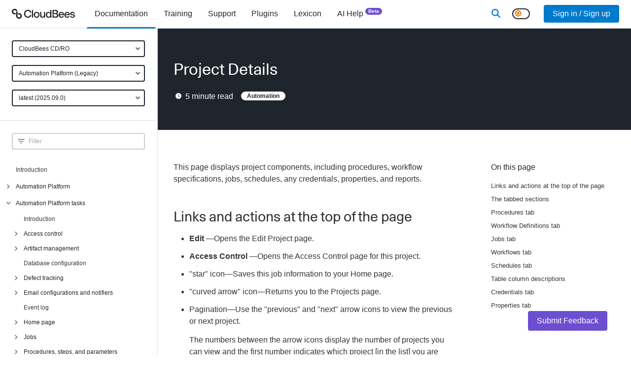

--- FILE ---
content_type: text/html; charset=utf-8
request_url: https://docs.cloudbees.com/docs/cloudbees-cd-automation-platform/latest/automation-platform/help-projectdetails
body_size: 35306
content:
<!DOCTYPE html><html lang="en"><head><meta charSet="utf-8" data-next-head=""/><meta name="viewport" content="width=device-width" data-next-head=""/><link rel="apple-touch-icon" sizes="180x180" href="/apple-touch-icon.png" data-next-head=""/><link rel="icon" type="image/png" sizes="32x32" href="/favicon-32x32.png" data-next-head=""/><link rel="icon" type="image/png" sizes="16x16" href="/favicon-16x16.png" data-next-head=""/><link rel="manifest" href="/site.webmanifest" data-next-head=""/><link rel="mask-icon" href="/safari-pinned-tab.svg" color="#5bbad5" data-next-head=""/><meta name="msapplication-TileColor" content="#2b5797" data-next-head=""/><meta name="theme-color" content="#ffffff" data-next-head=""/><title data-next-head="">Project Details</title><meta name="robots" content="index,follow" data-next-head=""/><meta name="description" content="This page displays project components, including procedures, workflow specifications, jobs, schedules, any credentials, properties, and reports." data-next-head=""/><meta property="og:title" content="Project Details" data-next-head=""/><meta property="og:description" content="This page displays project components, including procedures, workflow specifications, jobs, schedules, any credentials, properties, and reports." data-next-head=""/><meta property="og:type" content="documentation" data-next-head=""/><script nonce="NGY2NmVjMjItYTkwMi00ODU5LWI3ZmItNTljMGNmZDU2NDEw" type="application/ld+json" data-next-head="">{"@context":"https://schema.org","@type":"BreadcrumbList","itemListElement":[{"@type":"ListItem","position":1,"name":"Automation Platform (Legacy)","item":"https://docs.cloudbees.com"},{"@type":"ListItem","position":2,"name":"Project Details","item":"https://docs.cloudbees.com/docs/cloudbees-cd-automation-platform/latest/automation-platform/help-projectdetails"}]}</script><link rel="canonical" href="https://docs.cloudbees.com/docs/cloudbees-cd-automation-platform/latest/automation-platform/help-projectdetails"/><link href="/fontawesome/css/all.min.css" rel="stylesheet"/><link rel="dns-prefetch" href="https://api.segment.io"/><link rel="preconnect" href="https://api.segment.io"/><link rel="dns-prefetch" href="https://cdn.segment.com"/><link rel="preconnect" href="https://cdn.segment.com"/><meta name="robots" content="index,follow"/><meta name="msvalidate.01" content="67AB29368F43A0FC8B21475E3F8D9C26"/><script nonce="NGY2NmVjMjItYTkwMi00ODU5LWI3ZmItNTljMGNmZDU2NDEw">window.rolloutData = "{\"data\":\"{\\\"platform\\\":\\\"SSR\\\",\\\"application\\\":\\\"5f11014dfce77d530935ead1\\\",\\\"experiments\\\":[{\\\"_id\\\":\\\"5b6ad065271c8622522b21b8\\\",\\\"name\\\":\\\"analytics\\\",\\\"archived\\\":false,\\\"featureFlags\\\":[{\\\"name\\\":\\\"rox.internal.analytics\\\"}],\\\"deploymentConfiguration\\\":{\\\"condition\\\":\\\"ifThen(or(isInTargetGroup(\\\\\\\"5c59b5f25cd82d07da614ff1\\\\\\\"), isInTargetGroup(\\\\\\\"63763f67f49c0fbd760ce547\\\\\\\")), ifThen(isInPercentage(0.01, mergeSeed(property(\\\\\\\"rox.internal.distinct_id\\\\\\\"), \\\\\\\"6de842304924ce11\\\\\\\")), \\\\\\\"true\\\\\\\", \\\\\\\"false\\\\\\\"), ifThen(isInTargetGroup(\\\\\\\"63763bd9d3f955d96c2242d8\\\\\\\"), ifThen(isInPercentage(0.1, mergeSeed(property(\\\\\\\"rox.internal.distinct_id\\\\\\\"), \\\\\\\"6de842304924ce11\\\\\\\")), \\\\\\\"true\\\\\\\", \\\\\\\"false\\\\\\\"), ifThen(or(isInTargetGroup(\\\\\\\"5c59b5f25cd82d07da614ff1\\\\\\\"), or(isInTargetGroup(\\\\\\\"63763f67f49c0fbd760ce547\\\\\\\"), or(isInTargetGroup(\\\\\\\"618bf9e9bd6d45458f4b36af\\\\\\\"), or(isInTargetGroup(\\\\\\\"60d1efdaa5f585469ae2d481\\\\\\\"), isInTargetGroup(\\\\\\\"5c1117bd4eadcb61d9778ffe\\\\\\\"))))), \\\\\\\"false\\\\\\\", ifThen(true, \\\\\\\"true\\\\\\\", \\\\\\\"false\\\\\\\"))))\\\"},\\\"labels\\\":[],\\\"stickinessProperty\\\":\\\"rox.internal.distinct_id\\\"},{\\\"_id\\\":\\\"61923cad3f9dde8fbc50671d\\\",\\\"name\\\":\\\"rox.internal.considerThrottleInPush\\\",\\\"archived\\\":false,\\\"featureFlags\\\":[{\\\"name\\\":\\\"rox.internal.considerThrottleInPush\\\"}],\\\"deploymentConfiguration\\\":{\\\"condition\\\":\\\"undefined\\\"},\\\"labels\\\":[],\\\"stickinessProperty\\\":\\\"rox.distinct_id\\\"},{\\\"_id\\\":\\\"61923cd4fc11570b241e7ce5\\\",\\\"name\\\":\\\"rox.internal.configurationFetched\\\",\\\"archived\\\":false,\\\"featureFlags\\\":[{\\\"name\\\":\\\"rox.internal.configurationFetched\\\"}],\\\"deploymentConfiguration\\\":{\\\"condition\\\":\\\"undefined\\\"},\\\"labels\\\":[],\\\"stickinessProperty\\\":\\\"rox.distinct_id\\\"},{\\\"_id\\\":\\\"61923cf63f9dde6a7a50676a\\\",\\\"name\\\":\\\"rox.internal.featureChecking\\\",\\\"archived\\\":false,\\\"featureFlags\\\":[{\\\"name\\\":\\\"rox.internal.featureChecking\\\"}],\\\"deploymentConfiguration\\\":{\\\"condition\\\":\\\"undefined\\\"},\\\"labels\\\":[],\\\"stickinessProperty\\\":\\\"rox.distinct_id\\\"},{\\\"_id\\\":\\\"658139d654f925d2605d1e0f\\\",\\\"name\\\":\\\"docs.darkModeSwitcher\\\",\\\"archived\\\":false,\\\"featureFlags\\\":[{\\\"name\\\":\\\"docs.darkModeSwitcher\\\"}],\\\"deploymentConfiguration\\\":{\\\"condition\\\":\\\"ifThen(isInTargetGroup(\\\\\\\"6049a95b17c56daa27186743\\\\\\\"), \\\\\\\"true\\\\\\\", ifThen(true, \\\\\\\"true\\\\\\\", \\\\\\\"false\\\\\\\"))\\\"},\\\"labels\\\":[],\\\"stickinessProperty\\\":\\\"rox.distinct_id\\\"},{\\\"_id\\\":\\\"619b24d3b659202400d16e98\\\",\\\"name\\\":\\\"docs.newAdministration\\\",\\\"archived\\\":false,\\\"featureFlags\\\":[{\\\"name\\\":\\\"docs.newAdministration\\\"}],\\\"deploymentConfiguration\\\":{\\\"condition\\\":\\\"ifThen(isInTargetGroup(\\\\\\\"604d42ef048afee805647327\\\\\\\"), \\\\\\\"false\\\\\\\", ifThen(true, \\\\\\\"false\\\\\\\", \\\\\\\"false\\\\\\\"))\\\"},\\\"labels\\\":[],\\\"stickinessProperty\\\":\\\"rox.distinct_id\\\"},{\\\"_id\\\":\\\"5be1bc46b38fed12b21518cb\\\",\\\"name\\\":\\\"push updates\\\",\\\"archived\\\":false,\\\"featureFlags\\\":[{\\\"name\\\":\\\"rox.internal.pushUpdates\\\"}],\\\"deploymentConfiguration\\\":{\\\"condition\\\":\\\"ifThen(or(isInTargetGroup(\\\\\\\"5dc186da74afb43aeae18a8f\\\\\\\"), or(isInTargetGroup(\\\\\\\"5c59b5f25cd82d07da614ff1\\\\\\\"), or(isInTargetGroup(\\\\\\\"5d9f282aa76b2e2fb71977d6\\\\\\\"), or(isInTargetGroup(\\\\\\\"5c1117bd4eadcb61d9778ffe\\\\\\\"), isInTargetGroup(\\\\\\\"5bd727ede2feb4039833b74c\\\\\\\"))))), \\\\\\\"false\\\\\\\", ifThen(true, \\\\\\\"true\\\\\\\", \\\\\\\"false\\\\\\\"))\\\"},\\\"labels\\\":[],\\\"stickinessProperty\\\":\\\"rox.internal.distinct_id\\\"},{\\\"_id\\\":\\\"5d7f73b0ff084f035c0add65\\\",\\\"name\\\":\\\"throttle fetch in seconds\\\",\\\"archived\\\":false,\\\"featureFlags\\\":[{\\\"name\\\":\\\"rox.internal.throttleFetchInSeconds\\\"}],\\\"deploymentConfiguration\\\":{\\\"condition\\\":\\\"ifThen(isInTargetGroup(\\\\\\\"63763f67f49c0fbd760ce547\\\\\\\"), b64d(\\\\\\\"MTA4MDA=\\\\\\\"), ifThen(isInTargetGroup(\\\\\\\"637641ebf49c0fbd760d38aa\\\\\\\"), b64d(\\\\\\\"NDMyMDA=\\\\\\\"), ifThen(isInTargetGroup(\\\\\\\"5c1117bd4eadcb61d9778ffe\\\\\\\"), b64d(\\\\\\\"MzA=\\\\\\\"), ifThen(true, b64d(\\\\\\\"MA==\\\\\\\"), undefined))))\\\"},\\\"labels\\\":[],\\\"stickinessProperty\\\":\\\"rox.distinct_id\\\"},{\\\"_id\\\":\\\"66f0e40e36db29ae02f8a4b8\\\",\\\"name\\\":\\\"docs.searchProvider\\\",\\\"archived\\\":false,\\\"featureFlags\\\":[{\\\"name\\\":\\\"docs.searchProvider\\\"}],\\\"deploymentConfiguration\\\":{\\\"condition\\\":\\\"ifThen(isInTargetGroup(\\\\\\\"6049a95b17c56daa27186743\\\\\\\"), b64d(\\\\\\\"dW5pZmllZA==\\\\\\\"), ifThen(true, b64d(\\\\\\\"dW5pZmllZA==\\\\\\\"), undefined))\\\"},\\\"labels\\\":[],\\\"stickinessProperty\\\":\\\"rox.distinct_id\\\"},{\\\"_id\\\":\\\"69098fa62d10b2ef5aa0e46a\\\",\\\"name\\\":\\\"docs.searchLibrarian\\\",\\\"archived\\\":false,\\\"featureFlags\\\":[{\\\"name\\\":\\\"docs.searchLibrarian\\\"}],\\\"deploymentConfiguration\\\":{\\\"condition\\\":\\\"ifThen(isInTargetGroup(\\\\\\\"6049a95b17c56daa27186743\\\\\\\"), \\\\\\\"true\\\\\\\", ifThen(true, \\\\\\\"true\\\\\\\", \\\\\\\"false\\\\\\\"))\\\"},\\\"labels\\\":[],\\\"stickinessProperty\\\":\\\"rox.distinct_id\\\"}],\\\"targetGroups\\\":[{\\\"_id\\\":\\\"5bd727ede2feb4039833b74c\\\",\\\"name\\\":\\\"5bd727ede2feb4039833b74c\\\",\\\"condition\\\":\\\"inArray(md5(concat(\\\\\\\"1d839ecafa01edda\\\\\\\",property(b64d(\\\\\\\"cm94LmludGVybmFsLmFwcEtleQ==\\\\\\\")))),[\\\\\\\"e287aff4a4e25fac9ea321d0d3c57c36\\\\\\\"])\\\"},{\\\"_id\\\":\\\"5c1117bd4eadcb61d9778ffe\\\",\\\"name\\\":\\\"5c1117bd4eadcb61d9778ffe\\\",\\\"condition\\\":\\\"inArray(md5(concat(\\\\\\\"0e85b634026ca88e\\\\\\\",property(b64d(\\\\\\\"cm94LmludGVybmFsLmFwcEtleQ==\\\\\\\")))),[\\\\\\\"7681e2d7d3fb2c27e46c93a819e39156\\\\\\\",\\\\\\\"eb0353df5258952978a580fc6bd734ec\\\\\\\"])\\\"},{\\\"_id\\\":\\\"5c59b5f25cd82d07da614ff1\\\",\\\"name\\\":\\\"5c59b5f25cd82d07da614ff1\\\",\\\"condition\\\":\\\"inArray(md5(concat(\\\\\\\"d59ffb94e40d8bb6\\\\\\\",property(b64d(\\\\\\\"cm94LmludGVybmFsLmFwcEtleQ==\\\\\\\")))),[\\\\\\\"05ee7d34c54a35f775328bba849d0558\\\\\\\",\\\\\\\"295f56b07b4b314cad59d23e15f9ba6d\\\\\\\",\\\\\\\"07233728c26fea2edd4a00d9079eaef1\\\\\\\",\\\\\\\"a1131f2d939764316556717ac6a28943\\\\\\\"])\\\"},{\\\"_id\\\":\\\"5d9f282aa76b2e2fb71977d6\\\",\\\"name\\\":\\\"5d9f282aa76b2e2fb71977d6\\\",\\\"condition\\\":\\\"and(isUndefined(property(b64d(\\\\\\\"cm94LmludGVybmFsLmxpYl92ZXJzaW9u\\\\\\\"))),inArray(md5(concat(\\\\\\\"372a168d12d0e924\\\\\\\",property(b64d(\\\\\\\"cm94LmludGVybmFsLnJlYWxQbGF0Zm9ybQ==\\\\\\\")))),[\\\\\\\"d32a24af320a42fa47adc1e8498494b9\\\\\\\"]))\\\"},{\\\"_id\\\":\\\"5dc186da74afb43aeae18a8f\\\",\\\"name\\\":\\\"5dc186da74afb43aeae18a8f\\\",\\\"condition\\\":\\\"inArray(md5(concat(\\\\\\\"10106f079a4826c4\\\\\\\",property(b64d(\\\\\\\"cm94LmludGVybmFsLmFwcEtleQ==\\\\\\\")))),[\\\\\\\"c424b8a3d847a6c5bd46d965fc1b3876\\\\\\\",\\\\\\\"5d37c8ae03a98198bdd5d83a1557ba93\\\\\\\"])\\\"},{\\\"_id\\\":\\\"60d1efdaa5f585469ae2d481\\\",\\\"name\\\":\\\"60d1efdaa5f585469ae2d481\\\",\\\"condition\\\":\\\"inArray(md5(concat(\\\\\\\"c844f6333481c343\\\\\\\",property(b64d(\\\\\\\"cm94LmludGVybmFsLmFwcEtleQ==\\\\\\\")))),[\\\\\\\"5028459c6d6694d89607f0b472974fe9\\\\\\\",\\\\\\\"99648b2891bfb4da411a1d98d444659c\\\\\\\"])\\\"},{\\\"_id\\\":\\\"618bf9e9bd6d45458f4b36af\\\",\\\"name\\\":\\\"618bf9e9bd6d45458f4b36af\\\",\\\"condition\\\":\\\"and(semverLt(property(b64d(\\\\\\\"cm94LmludGVybmFsLmxpYl92ZXJzaW9u\\\\\\\")),b64d(\\\\\\\"NS4xLjA=\\\\\\\")),inArray(md5(concat(\\\\\\\"5e6a52de072904eb\\\\\\\",property(b64d(\\\\\\\"cm94LnBsYXRmb3Jt\\\\\\\")))),[\\\\\\\"d5271e4dc2f16bf61f020fa4ab0bd1c0\\\\\\\"]))\\\"},{\\\"_id\\\":\\\"63763bd9d3f955d96c2242d8\\\",\\\"name\\\":\\\"63763bd9d3f955d96c2242d8\\\",\\\"condition\\\":\\\"inArray(md5(concat(\\\\\\\"1fa8898d1f6caefa\\\\\\\",property(b64d(\\\\\\\"cm94LmludGVybmFsLmFwcEtleQ==\\\\\\\")))),[\\\\\\\"3cefd0de79c0574683c1323520a20d89\\\\\\\",\\\\\\\"4922866809ad22cade91f800461a7d54\\\\\\\"])\\\"},{\\\"_id\\\":\\\"63763f67f49c0fbd760ce547\\\",\\\"name\\\":\\\"63763f67f49c0fbd760ce547\\\",\\\"condition\\\":\\\"inArray(md5(concat(\\\\\\\"9cee835a33d93325\\\\\\\",property(b64d(\\\\\\\"cm94LmludGVybmFsLmFwcEtleQ==\\\\\\\")))),[\\\\\\\"0986e0c4aeb2ae59a5e8ca29f688a216\\\\\\\",\\\\\\\"a4007e3525895ba18690b7b7d5ccaee3\\\\\\\",\\\\\\\"cab35d7441cd95ff63afaf4de518ba82\\\\\\\",\\\\\\\"cbc32128b35ffa0c4c92420a1df844f5\\\\\\\"])\\\"},{\\\"_id\\\":\\\"637641ebf49c0fbd760d38aa\\\",\\\"name\\\":\\\"637641ebf49c0fbd760d38aa\\\",\\\"condition\\\":\\\"inArray(md5(concat(\\\\\\\"faf9f4cf47fa9623\\\\\\\",property(b64d(\\\\\\\"cm94LmludGVybmFsLmFwcEtleQ==\\\\\\\")))),[\\\\\\\"894af8537a317b3a7633549c72502d5f\\\\\\\",\\\\\\\"b736fc12fb266d8fc8963e81e91f831e\\\\\\\"])\\\"},{\\\"_id\\\":\\\"604d42ef048afee805647327\\\",\\\"name\\\":\\\"604d42ef048afee805647327\\\",\\\"condition\\\":\\\"and(eq(property(b64d(\\\\\\\"dXNlckVtcGxveWVl\\\\\\\")),true),inArray(md5(concat(\\\\\\\"9139a048baa8fec4\\\\\\\",property(b64d(\\\\\\\"dXNlckVtYWls\\\\\\\")))),[\\\\\\\"42ec7ebdcd4a9eab123fb4f99b7eb4fa\\\\\\\",\\\\\\\"553c0fffeee4ab57f1802397b13c11ac\\\\\\\",\\\\\\\"5586c0331e4aa716f2858049598e4a12\\\\\\\",\\\\\\\"6785c6d1d36be80d1ec0310b7046b790\\\\\\\",\\\\\\\"64f14bc6acafa87cc743c10208456ead\\\\\\\"]))\\\"},{\\\"_id\\\":\\\"6049a95b17c56daa27186743\\\",\\\"name\\\":\\\"6049a95b17c56daa27186743\\\",\\\"condition\\\":\\\"eq(property(b64d(\\\\\\\"dXNlckVtcGxveWVl\\\\\\\")),true)\\\"}],\\\"remoteVariables\\\":[],\\\"creation_date\\\":\\\"2025-11-19T00:06:13.871Z\\\",\\\"api_version\\\":\\\"1.8.0\\\"}\",\"signature_v0\":\"uzPGqvyiDJUuTXLV0i2wz0La/u57hFAZQsGnZEDp4tNy9+8XhwewIK12acsZkcomElGCFDBnqFaIUu7bzxXznqZpkstqao2VcBsvF0vWqWg9R3LhKInR8Onz7ZEIIS5po3UD3LvXBW5qe90hBGJpF8ZLGmQlaYs2Lh8nhubT3A/o64oV9fDedkgJqpPp9m56Yh0Ljoh53inXxW5Sfy+mm5dYYi2u7rlSE8qkx6DEfoPBBMopl5x/J88rTL8hTcEYh7o7T8e5giWl6gOVaNicxto7Z3tDKUnpzS8teqIRTccNkK/c+b5LG/6X6yz84HmHtfk/gw2sV942YTSvEUsUvQ==\",\"signed_date\":\"2025-11-19T00:06:13.874Z\"}";</script><script id="__NEXT_DATA__" type="application/json" nonce="NGY2NmVjMjItYTkwMi00ODU5LWI3ZmItNTljMGNmZDU2NDEw">{"props":{"pageProps":{"user":null,"rolloutData":"{\"data\":\"{\\\"platform\\\":\\\"SSR\\\",\\\"application\\\":\\\"5f11014dfce77d530935ead1\\\",\\\"experiments\\\":[{\\\"_id\\\":\\\"5b6ad065271c8622522b21b8\\\",\\\"name\\\":\\\"analytics\\\",\\\"archived\\\":false,\\\"featureFlags\\\":[{\\\"name\\\":\\\"rox.internal.analytics\\\"}],\\\"deploymentConfiguration\\\":{\\\"condition\\\":\\\"ifThen(or(isInTargetGroup(\\\\\\\"5c59b5f25cd82d07da614ff1\\\\\\\"), isInTargetGroup(\\\\\\\"63763f67f49c0fbd760ce547\\\\\\\")), ifThen(isInPercentage(0.01, mergeSeed(property(\\\\\\\"rox.internal.distinct_id\\\\\\\"), \\\\\\\"6de842304924ce11\\\\\\\")), \\\\\\\"true\\\\\\\", \\\\\\\"false\\\\\\\"), ifThen(isInTargetGroup(\\\\\\\"63763bd9d3f955d96c2242d8\\\\\\\"), ifThen(isInPercentage(0.1, mergeSeed(property(\\\\\\\"rox.internal.distinct_id\\\\\\\"), \\\\\\\"6de842304924ce11\\\\\\\")), \\\\\\\"true\\\\\\\", \\\\\\\"false\\\\\\\"), ifThen(or(isInTargetGroup(\\\\\\\"5c59b5f25cd82d07da614ff1\\\\\\\"), or(isInTargetGroup(\\\\\\\"63763f67f49c0fbd760ce547\\\\\\\"), or(isInTargetGroup(\\\\\\\"618bf9e9bd6d45458f4b36af\\\\\\\"), or(isInTargetGroup(\\\\\\\"60d1efdaa5f585469ae2d481\\\\\\\"), isInTargetGroup(\\\\\\\"5c1117bd4eadcb61d9778ffe\\\\\\\"))))), \\\\\\\"false\\\\\\\", ifThen(true, \\\\\\\"true\\\\\\\", \\\\\\\"false\\\\\\\"))))\\\"},\\\"labels\\\":[],\\\"stickinessProperty\\\":\\\"rox.internal.distinct_id\\\"},{\\\"_id\\\":\\\"61923cad3f9dde8fbc50671d\\\",\\\"name\\\":\\\"rox.internal.considerThrottleInPush\\\",\\\"archived\\\":false,\\\"featureFlags\\\":[{\\\"name\\\":\\\"rox.internal.considerThrottleInPush\\\"}],\\\"deploymentConfiguration\\\":{\\\"condition\\\":\\\"undefined\\\"},\\\"labels\\\":[],\\\"stickinessProperty\\\":\\\"rox.distinct_id\\\"},{\\\"_id\\\":\\\"61923cd4fc11570b241e7ce5\\\",\\\"name\\\":\\\"rox.internal.configurationFetched\\\",\\\"archived\\\":false,\\\"featureFlags\\\":[{\\\"name\\\":\\\"rox.internal.configurationFetched\\\"}],\\\"deploymentConfiguration\\\":{\\\"condition\\\":\\\"undefined\\\"},\\\"labels\\\":[],\\\"stickinessProperty\\\":\\\"rox.distinct_id\\\"},{\\\"_id\\\":\\\"61923cf63f9dde6a7a50676a\\\",\\\"name\\\":\\\"rox.internal.featureChecking\\\",\\\"archived\\\":false,\\\"featureFlags\\\":[{\\\"name\\\":\\\"rox.internal.featureChecking\\\"}],\\\"deploymentConfiguration\\\":{\\\"condition\\\":\\\"undefined\\\"},\\\"labels\\\":[],\\\"stickinessProperty\\\":\\\"rox.distinct_id\\\"},{\\\"_id\\\":\\\"658139d654f925d2605d1e0f\\\",\\\"name\\\":\\\"docs.darkModeSwitcher\\\",\\\"archived\\\":false,\\\"featureFlags\\\":[{\\\"name\\\":\\\"docs.darkModeSwitcher\\\"}],\\\"deploymentConfiguration\\\":{\\\"condition\\\":\\\"ifThen(isInTargetGroup(\\\\\\\"6049a95b17c56daa27186743\\\\\\\"), \\\\\\\"true\\\\\\\", ifThen(true, \\\\\\\"true\\\\\\\", \\\\\\\"false\\\\\\\"))\\\"},\\\"labels\\\":[],\\\"stickinessProperty\\\":\\\"rox.distinct_id\\\"},{\\\"_id\\\":\\\"619b24d3b659202400d16e98\\\",\\\"name\\\":\\\"docs.newAdministration\\\",\\\"archived\\\":false,\\\"featureFlags\\\":[{\\\"name\\\":\\\"docs.newAdministration\\\"}],\\\"deploymentConfiguration\\\":{\\\"condition\\\":\\\"ifThen(isInTargetGroup(\\\\\\\"604d42ef048afee805647327\\\\\\\"), \\\\\\\"false\\\\\\\", ifThen(true, \\\\\\\"false\\\\\\\", \\\\\\\"false\\\\\\\"))\\\"},\\\"labels\\\":[],\\\"stickinessProperty\\\":\\\"rox.distinct_id\\\"},{\\\"_id\\\":\\\"5be1bc46b38fed12b21518cb\\\",\\\"name\\\":\\\"push updates\\\",\\\"archived\\\":false,\\\"featureFlags\\\":[{\\\"name\\\":\\\"rox.internal.pushUpdates\\\"}],\\\"deploymentConfiguration\\\":{\\\"condition\\\":\\\"ifThen(or(isInTargetGroup(\\\\\\\"5dc186da74afb43aeae18a8f\\\\\\\"), or(isInTargetGroup(\\\\\\\"5c59b5f25cd82d07da614ff1\\\\\\\"), or(isInTargetGroup(\\\\\\\"5d9f282aa76b2e2fb71977d6\\\\\\\"), or(isInTargetGroup(\\\\\\\"5c1117bd4eadcb61d9778ffe\\\\\\\"), isInTargetGroup(\\\\\\\"5bd727ede2feb4039833b74c\\\\\\\"))))), \\\\\\\"false\\\\\\\", ifThen(true, \\\\\\\"true\\\\\\\", \\\\\\\"false\\\\\\\"))\\\"},\\\"labels\\\":[],\\\"stickinessProperty\\\":\\\"rox.internal.distinct_id\\\"},{\\\"_id\\\":\\\"5d7f73b0ff084f035c0add65\\\",\\\"name\\\":\\\"throttle fetch in seconds\\\",\\\"archived\\\":false,\\\"featureFlags\\\":[{\\\"name\\\":\\\"rox.internal.throttleFetchInSeconds\\\"}],\\\"deploymentConfiguration\\\":{\\\"condition\\\":\\\"ifThen(isInTargetGroup(\\\\\\\"63763f67f49c0fbd760ce547\\\\\\\"), b64d(\\\\\\\"MTA4MDA=\\\\\\\"), ifThen(isInTargetGroup(\\\\\\\"637641ebf49c0fbd760d38aa\\\\\\\"), b64d(\\\\\\\"NDMyMDA=\\\\\\\"), ifThen(isInTargetGroup(\\\\\\\"5c1117bd4eadcb61d9778ffe\\\\\\\"), b64d(\\\\\\\"MzA=\\\\\\\"), ifThen(true, b64d(\\\\\\\"MA==\\\\\\\"), undefined))))\\\"},\\\"labels\\\":[],\\\"stickinessProperty\\\":\\\"rox.distinct_id\\\"},{\\\"_id\\\":\\\"66f0e40e36db29ae02f8a4b8\\\",\\\"name\\\":\\\"docs.searchProvider\\\",\\\"archived\\\":false,\\\"featureFlags\\\":[{\\\"name\\\":\\\"docs.searchProvider\\\"}],\\\"deploymentConfiguration\\\":{\\\"condition\\\":\\\"ifThen(isInTargetGroup(\\\\\\\"6049a95b17c56daa27186743\\\\\\\"), b64d(\\\\\\\"dW5pZmllZA==\\\\\\\"), ifThen(true, b64d(\\\\\\\"dW5pZmllZA==\\\\\\\"), undefined))\\\"},\\\"labels\\\":[],\\\"stickinessProperty\\\":\\\"rox.distinct_id\\\"},{\\\"_id\\\":\\\"69098fa62d10b2ef5aa0e46a\\\",\\\"name\\\":\\\"docs.searchLibrarian\\\",\\\"archived\\\":false,\\\"featureFlags\\\":[{\\\"name\\\":\\\"docs.searchLibrarian\\\"}],\\\"deploymentConfiguration\\\":{\\\"condition\\\":\\\"ifThen(isInTargetGroup(\\\\\\\"6049a95b17c56daa27186743\\\\\\\"), \\\\\\\"true\\\\\\\", ifThen(true, \\\\\\\"true\\\\\\\", \\\\\\\"false\\\\\\\"))\\\"},\\\"labels\\\":[],\\\"stickinessProperty\\\":\\\"rox.distinct_id\\\"}],\\\"targetGroups\\\":[{\\\"_id\\\":\\\"5bd727ede2feb4039833b74c\\\",\\\"name\\\":\\\"5bd727ede2feb4039833b74c\\\",\\\"condition\\\":\\\"inArray(md5(concat(\\\\\\\"1d839ecafa01edda\\\\\\\",property(b64d(\\\\\\\"cm94LmludGVybmFsLmFwcEtleQ==\\\\\\\")))),[\\\\\\\"e287aff4a4e25fac9ea321d0d3c57c36\\\\\\\"])\\\"},{\\\"_id\\\":\\\"5c1117bd4eadcb61d9778ffe\\\",\\\"name\\\":\\\"5c1117bd4eadcb61d9778ffe\\\",\\\"condition\\\":\\\"inArray(md5(concat(\\\\\\\"0e85b634026ca88e\\\\\\\",property(b64d(\\\\\\\"cm94LmludGVybmFsLmFwcEtleQ==\\\\\\\")))),[\\\\\\\"7681e2d7d3fb2c27e46c93a819e39156\\\\\\\",\\\\\\\"eb0353df5258952978a580fc6bd734ec\\\\\\\"])\\\"},{\\\"_id\\\":\\\"5c59b5f25cd82d07da614ff1\\\",\\\"name\\\":\\\"5c59b5f25cd82d07da614ff1\\\",\\\"condition\\\":\\\"inArray(md5(concat(\\\\\\\"d59ffb94e40d8bb6\\\\\\\",property(b64d(\\\\\\\"cm94LmludGVybmFsLmFwcEtleQ==\\\\\\\")))),[\\\\\\\"05ee7d34c54a35f775328bba849d0558\\\\\\\",\\\\\\\"295f56b07b4b314cad59d23e15f9ba6d\\\\\\\",\\\\\\\"07233728c26fea2edd4a00d9079eaef1\\\\\\\",\\\\\\\"a1131f2d939764316556717ac6a28943\\\\\\\"])\\\"},{\\\"_id\\\":\\\"5d9f282aa76b2e2fb71977d6\\\",\\\"name\\\":\\\"5d9f282aa76b2e2fb71977d6\\\",\\\"condition\\\":\\\"and(isUndefined(property(b64d(\\\\\\\"cm94LmludGVybmFsLmxpYl92ZXJzaW9u\\\\\\\"))),inArray(md5(concat(\\\\\\\"372a168d12d0e924\\\\\\\",property(b64d(\\\\\\\"cm94LmludGVybmFsLnJlYWxQbGF0Zm9ybQ==\\\\\\\")))),[\\\\\\\"d32a24af320a42fa47adc1e8498494b9\\\\\\\"]))\\\"},{\\\"_id\\\":\\\"5dc186da74afb43aeae18a8f\\\",\\\"name\\\":\\\"5dc186da74afb43aeae18a8f\\\",\\\"condition\\\":\\\"inArray(md5(concat(\\\\\\\"10106f079a4826c4\\\\\\\",property(b64d(\\\\\\\"cm94LmludGVybmFsLmFwcEtleQ==\\\\\\\")))),[\\\\\\\"c424b8a3d847a6c5bd46d965fc1b3876\\\\\\\",\\\\\\\"5d37c8ae03a98198bdd5d83a1557ba93\\\\\\\"])\\\"},{\\\"_id\\\":\\\"60d1efdaa5f585469ae2d481\\\",\\\"name\\\":\\\"60d1efdaa5f585469ae2d481\\\",\\\"condition\\\":\\\"inArray(md5(concat(\\\\\\\"c844f6333481c343\\\\\\\",property(b64d(\\\\\\\"cm94LmludGVybmFsLmFwcEtleQ==\\\\\\\")))),[\\\\\\\"5028459c6d6694d89607f0b472974fe9\\\\\\\",\\\\\\\"99648b2891bfb4da411a1d98d444659c\\\\\\\"])\\\"},{\\\"_id\\\":\\\"618bf9e9bd6d45458f4b36af\\\",\\\"name\\\":\\\"618bf9e9bd6d45458f4b36af\\\",\\\"condition\\\":\\\"and(semverLt(property(b64d(\\\\\\\"cm94LmludGVybmFsLmxpYl92ZXJzaW9u\\\\\\\")),b64d(\\\\\\\"NS4xLjA=\\\\\\\")),inArray(md5(concat(\\\\\\\"5e6a52de072904eb\\\\\\\",property(b64d(\\\\\\\"cm94LnBsYXRmb3Jt\\\\\\\")))),[\\\\\\\"d5271e4dc2f16bf61f020fa4ab0bd1c0\\\\\\\"]))\\\"},{\\\"_id\\\":\\\"63763bd9d3f955d96c2242d8\\\",\\\"name\\\":\\\"63763bd9d3f955d96c2242d8\\\",\\\"condition\\\":\\\"inArray(md5(concat(\\\\\\\"1fa8898d1f6caefa\\\\\\\",property(b64d(\\\\\\\"cm94LmludGVybmFsLmFwcEtleQ==\\\\\\\")))),[\\\\\\\"3cefd0de79c0574683c1323520a20d89\\\\\\\",\\\\\\\"4922866809ad22cade91f800461a7d54\\\\\\\"])\\\"},{\\\"_id\\\":\\\"63763f67f49c0fbd760ce547\\\",\\\"name\\\":\\\"63763f67f49c0fbd760ce547\\\",\\\"condition\\\":\\\"inArray(md5(concat(\\\\\\\"9cee835a33d93325\\\\\\\",property(b64d(\\\\\\\"cm94LmludGVybmFsLmFwcEtleQ==\\\\\\\")))),[\\\\\\\"0986e0c4aeb2ae59a5e8ca29f688a216\\\\\\\",\\\\\\\"a4007e3525895ba18690b7b7d5ccaee3\\\\\\\",\\\\\\\"cab35d7441cd95ff63afaf4de518ba82\\\\\\\",\\\\\\\"cbc32128b35ffa0c4c92420a1df844f5\\\\\\\"])\\\"},{\\\"_id\\\":\\\"637641ebf49c0fbd760d38aa\\\",\\\"name\\\":\\\"637641ebf49c0fbd760d38aa\\\",\\\"condition\\\":\\\"inArray(md5(concat(\\\\\\\"faf9f4cf47fa9623\\\\\\\",property(b64d(\\\\\\\"cm94LmludGVybmFsLmFwcEtleQ==\\\\\\\")))),[\\\\\\\"894af8537a317b3a7633549c72502d5f\\\\\\\",\\\\\\\"b736fc12fb266d8fc8963e81e91f831e\\\\\\\"])\\\"},{\\\"_id\\\":\\\"604d42ef048afee805647327\\\",\\\"name\\\":\\\"604d42ef048afee805647327\\\",\\\"condition\\\":\\\"and(eq(property(b64d(\\\\\\\"dXNlckVtcGxveWVl\\\\\\\")),true),inArray(md5(concat(\\\\\\\"9139a048baa8fec4\\\\\\\",property(b64d(\\\\\\\"dXNlckVtYWls\\\\\\\")))),[\\\\\\\"42ec7ebdcd4a9eab123fb4f99b7eb4fa\\\\\\\",\\\\\\\"553c0fffeee4ab57f1802397b13c11ac\\\\\\\",\\\\\\\"5586c0331e4aa716f2858049598e4a12\\\\\\\",\\\\\\\"6785c6d1d36be80d1ec0310b7046b790\\\\\\\",\\\\\\\"64f14bc6acafa87cc743c10208456ead\\\\\\\"]))\\\"},{\\\"_id\\\":\\\"6049a95b17c56daa27186743\\\",\\\"name\\\":\\\"6049a95b17c56daa27186743\\\",\\\"condition\\\":\\\"eq(property(b64d(\\\\\\\"dXNlckVtcGxveWVl\\\\\\\")),true)\\\"}],\\\"remoteVariables\\\":[],\\\"creation_date\\\":\\\"2025-11-19T00:06:13.871Z\\\",\\\"api_version\\\":\\\"1.8.0\\\"}\",\"signature_v0\":\"uzPGqvyiDJUuTXLV0i2wz0La/u57hFAZQsGnZEDp4tNy9+8XhwewIK12acsZkcomElGCFDBnqFaIUu7bzxXznqZpkstqao2VcBsvF0vWqWg9R3LhKInR8Onz7ZEIIS5po3UD3LvXBW5qe90hBGJpF8ZLGmQlaYs2Lh8nhubT3A/o64oV9fDedkgJqpPp9m56Yh0Ljoh53inXxW5Sfy+mm5dYYi2u7rlSE8qkx6DEfoPBBMopl5x/J88rTL8hTcEYh7o7T8e5giWl6gOVaNicxto7Z3tDKUnpzS8teqIRTccNkK/c+b5LG/6X6yz84HmHtfk/gw2sV942YTSvEUsUvQ==\",\"signed_date\":\"2025-11-19T00:06:13.874Z\"}","navigationContext":{"title":"","url":"","startPage":"","page":{"component":"cloudbees-cd-automation-platform","componentGroup":"cloudbees-cd","editUrl":"https://github.com/cloudbees/docsite-cloudbees-cd/edit/main/automation-platform/modules/automation-platform/pages/help-projectdetails.adoc","module":"automation-platform","url":"/docs/cloudbees-cd-automation-platform/latest/automation-platform/help-projectdetails","version":"latest"},"component":{"name":"cloudbees-cd-automation-platform","title":"Automation Platform (Legacy)","version":"","url":"","versions":[{"version":"latest","url":"/docs/cloudbees-cd-automation-platform/latest/","displayVersion":"latest (2025.09.0)","prerelease":false,"accessMode":"default","navigation":[{"label":"Introduction","accessMode":"default","children":[],"url":"/docs/cloudbees-cd-automation-platform/latest/"},{"label":"Automation Platform","accessMode":"default","children":[{"label":"Build-test automation","accessMode":"default","children":[],"url":"/docs/cloudbees-cd-automation-platform/latest/automation-platform/auto-plat-func"},{"label":"Getting started","accessMode":"default","children":[{"label":"Introduction","accessMode":"default","children":[],"url":"/docs/cloudbees-cd-automation-platform/latest/automation-platform/gettingstarted"},{"label":"Scenario 1 - Creating a simple procedure","accessMode":"default","children":[],"url":"/docs/cloudbees-cd-automation-platform/latest/automation-platform/gettingstarted-s1"},{"label":"Scenario 2 - Creating a procedure that uses an SCM","accessMode":"default","children":[],"url":"/docs/cloudbees-cd-automation-platform/latest/automation-platform/gettingstarted-s2"},{"label":"Scenario 3 - Notification, scheduling, and reporting","accessMode":"default","children":[],"url":"/docs/cloudbees-cd-automation-platform/latest/automation-platform/gettingstarted-s3"},{"label":"Scenario 4 - Multi-agent build and test","accessMode":"default","children":[],"url":"/docs/cloudbees-cd-automation-platform/latest/automation-platform/gettingstarted-s4"}]},{"label":"Automation Platform setup","accessMode":"default","children":[{"label":"Introduction","accessMode":"default","children":[],"url":"/docs/cloudbees-cd-automation-platform/latest/automation-platform/auto-plat-setup"},{"label":"Customizing the automation platform UI","accessMode":"default","children":[],"url":"/docs/cloudbees-cd-automation-platform/latest/automation-platform/custom-editors"},{"label":"Configuring CloudBees CD/RO","accessMode":"default","children":[],"url":"/docs/cloudbees-cd-automation-platform/latest/automation-platform/configuring-commander"},{"label":"Using CloudBees CD/RO in your environment","accessMode":"default","children":[],"url":"/docs/cloudbees-cd-automation-platform/latest/automation-platform/using-ec-in-your-environ"},{"label":"CloudBees CD/RO Installed tools","accessMode":"default","children":[],"url":"/docs/cloudbees-cd/latest/tools-and-utilities/"}]},{"label":"Automation Platform objects","accessMode":"default","children":[{"label":"Introduction","accessMode":"default","children":[],"url":"/docs/cloudbees-cd-automation-platform/latest/automation-platform/auto-plat-obj-func"},{"label":"Artifact management","accessMode":"default","children":[],"url":"/docs/cloudbees-cd-automation-platform/latest/automation-platform/artifactmgmt"},{"label":"Authenticating users for ldap and active directory","accessMode":"default","children":[],"url":"/docs/cloudbees-cd-automation-platform/latest/automation-platform/help-userauthentication"},{"label":"Auto-discovery","accessMode":"default","children":[],"url":"/docs/cloudbees-cd/latest/applications-environments/auto-discovery"},{"label":"Defect tracking","accessMode":"default","children":[],"url":"/docs/cloudbees-cd-automation-platform/latest/automation-platform/defect-tracking"},{"label":"Job step execution environment","accessMode":"default","children":[],"url":"/docs/cloudbees-cd-automation-platform/latest/automation-platform/environment"},{"label":"Postprocessors","accessMode":"default","children":[],"url":"/docs/cloudbees-cd-automation-platform/latest/automation-platform/postprocessing"},{"label":"Reports","accessMode":"default","children":[],"url":"/docs/cloudbees-cd-automation-platform/latest/automation-platform/reports"},{"label":"Workflow overview","accessMode":"default","children":[],"url":"/docs/cloudbees-cd-automation-platform/latest/automation-platform/workflow"},{"label":"Workspaces overview","accessMode":"default","children":[],"url":"/docs/cloudbees-cd-automation-platform/latest/automation-platform/workspace"}]},{"label":"Properties","accessMode":"default","children":[{"label":"Introduction","accessMode":"default","children":[],"url":"/docs/cloudbees-cd-automation-platform/latest/automation-platform/properties"},{"label":"Intrinsic properties","accessMode":"default","children":[],"url":"/docs/cloudbees-cd-automation-platform/latest/automation-platform/properties-intrinsic"},{"label":"Reserved words","accessMode":"default","children":[],"url":"/docs/cloudbees-cd-automation-platform/latest/automation-platform/reserved-words"},{"label":"Property shortcuts","accessMode":"default","children":[],"url":"/docs/cloudbees-cd-automation-platform/latest/automation-platform/properties-shortcuts"},{"label":"Property error codes","accessMode":"default","children":[],"url":"/docs/cloudbees-cd-automation-platform/latest/automation-platform/properties-errors"}]},{"label":"Tutorials","accessMode":"default","children":[{"label":"Introduction","accessMode":"default","children":[],"url":"/docs/cloudbees-cd-automation-platform/latest/automation-platform/tutorials"},{"label":"Adding a link to a job","accessMode":"default","children":[],"url":"/docs/cloudbees-cd-automation-platform/latest/automation-platform/help-tutorial-addlinktojob"},{"label":"Calling a subprocedure","accessMode":"default","children":[],"url":"/docs/cloudbees-cd-automation-platform/latest/automation-platform/help-tutorial-callingsubproc"},{"label":"Checking the outcome of preceding steps","accessMode":"default","children":[],"url":"/docs/cloudbees-cd-automation-platform/latest/automation-platform/help-tutorial-checkoutcomeprestep"},{"label":"Conditional execution","accessMode":"default","children":[],"url":"/docs/cloudbees-cd-automation-platform/latest/automation-platform/help-tutorial-condexec"},{"label":"Custom parameter layouts","accessMode":"default","children":[],"url":"/docs/cloudbees-cd-automation-platform/latest/automation-platform/help-tutorial-custparamlayout"},{"label":"Email notifications","accessMode":"default","children":[],"url":"/docs/cloudbees-cd-automation-platform/latest/automation-platform/help-tutorial-emailnotify"},{"label":"Executing tasks on all resources in a pool","accessMode":"default","children":[],"url":"/docs/cloudbees-cd-automation-platform/latest/automation-platform/help-tutorial-exectaskallresource"},{"label":"Factory procedures","accessMode":"default","children":[],"url":"/docs/cloudbees-cd-automation-platform/latest/automation-platform/help-tutorial-factoryprocedures"},{"label":"Postp extension","accessMode":"default","children":[],"url":"/docs/cloudbees-cd-automation-platform/latest/automation-platform/help-tutorial-postpextension"},{"label":"Publishing and retrieving an artifact","accessMode":"default","children":[],"url":"/docs/cloudbees-cd-automation-platform/latest/automation-platform/help-tutorial-pubretrieveartifact"},{"label":"Reserving a resource for the job step duration","accessMode":"default","children":[],"url":"/docs/cloudbees-cd-automation-platform/latest/automation-platform/help-tutorial-reserveresourcejobdur"},{"label":"Running steps in parallel","accessMode":"default","children":[],"url":"/docs/cloudbees-cd-automation-platform/latest/automation-platform/help-tutorial-runstepparall"},{"label":"Step timeouts and steps that always run","accessMode":"default","children":[],"url":"/docs/cloudbees-cd-automation-platform/latest/automation-platform/help-tutorial-steptimeoutalwaysrun"},{"label":"Storing and retrieving properties in a job","accessMode":"default","children":[],"url":"/docs/cloudbees-cd-automation-platform/latest/automation-platform/help-tutorial-storeretrievepropsinjob"},{"label":"Working with properties stored in a procedure","accessMode":"default","children":[],"url":"/docs/cloudbees-cd-automation-platform/latest/automation-platform/help-tutorial-workwithpropinproc"}]},{"label":"Using special characters in object names","accessMode":"default","children":[],"url":"/docs/cloudbees-cd-automation-platform/latest/automation-platform/special-chars-in-object-names"}]},{"label":"Automation Platform tasks","accessMode":"default","children":[{"label":"Introduction","accessMode":"default","children":[],"url":"/docs/cloudbees-cd-automation-platform/latest/automation-platform/auto-plat-tasks"},{"label":"Access control","accessMode":"default","children":[{"label":"Introduction","accessMode":"default","children":[],"url":"/docs/cloudbees-cd-automation-platform/latest/automation-platform/help-accesscontrol"},{"label":"Defining entries","accessMode":"default","children":[],"url":"/docs/cloudbees-cd-automation-platform/latest/automation-platform/help-selectaclprincipal"},{"label":"Create new or edit existing privileges","accessMode":"default","children":[],"url":"/docs/cloudbees-cd-automation-platform/latest/automation-platform/help-editprivileges"}]},{"label":"Artifact management","accessMode":"default","children":[{"label":"Introduction","accessMode":"default","children":[],"url":"/docs/cloudbees-cd-automation-platform/latest/automation-platform/help-artifacts"},{"label":"Artifact details","accessMode":"default","children":[],"url":"/docs/cloudbees-cd-automation-platform/latest/automation-platform/help-artifactdetails"},{"label":"Create new or edit existing artifacts","accessMode":"default","children":[],"url":"/docs/cloudbees-cd-automation-platform/latest/automation-platform/help-editartifact"},{"label":"Artifact versions","accessMode":"default","children":[],"url":"/docs/cloudbees-cd-automation-platform/latest/automation-platform/help-artifact-versions"},{"label":"Artifact version details","accessMode":"default","children":[],"url":"/docs/cloudbees-cd-automation-platform/latest/automation-platform/help-artifactversiondetails"},{"label":"Edit an existing artifact version","accessMode":"default","children":[],"url":"/docs/cloudbees-cd-automation-platform/latest/automation-platform/help-editartifact-version"},{"label":"Repositories","accessMode":"default","children":[],"url":"/docs/cloudbees-cd-automation-platform/latest/automation-platform/help-repositories"},{"label":"Create new or edit existing repositories","accessMode":"default","children":[],"url":"/docs/cloudbees-cd-automation-platform/latest/automation-platform/help-editrepository"}]},{"label":"Database configuration","accessMode":"default","children":[],"url":"/docs/cloudbees-cd-automation-platform/latest/automation-platform/help-editdatabaseconfiguration"},{"label":"Defect tracking","accessMode":"default","children":[{"label":"Introduction","accessMode":"default","children":[],"url":"/docs/cloudbees-cd-automation-platform/latest/automation-platform/help-defecttrackingconfigs"},{"label":"Create new or edit existing configurations","accessMode":"default","children":[],"url":"/docs/cloudbees-cd-automation-platform/latest/automation-platform/help-editdefecttracking"},{"label":"Defect tracking reports","accessMode":"default","children":[],"url":"/docs/cloudbees-cd-automation-platform/latest/automation-platform/help-jirahelp"}]},{"label":"Email configurations and notifiers","accessMode":"default","children":[{"label":"Introduction","accessMode":"default","children":[],"url":"/docs/cloudbees-cd-automation-platform/latest/automation-platform/help-emailconfigurations"},{"label":"Create new or edit existing email configurations","accessMode":"default","children":[],"url":"/docs/cloudbees-cd-automation-platform/latest/automation-platform/help-editemailconfiguration"},{"label":"Email notifiers","accessMode":"default","children":[],"url":"/docs/cloudbees-cd-automation-platform/latest/automation-platform/help-editemailnotifier"}]},{"label":"Event log","accessMode":"default","children":[],"url":"/docs/cloudbees-cd-automation-platform/latest/automation-platform/help-view-log"},{"label":"Home page","accessMode":"default","children":[{"label":"Introduction","accessMode":"default","children":[],"url":"/docs/cloudbees-cd-automation-platform/latest/automation-platform/help-home"},{"label":"Job configuration","accessMode":"default","children":[],"url":"/docs/cloudbees-cd-automation-platform/latest/automation-platform/help-editjobconfiguration"},{"label":"Shortcuts","accessMode":"default","children":[],"url":"/docs/cloudbees-cd-automation-platform/latest/automation-platform/help-editshortcut"},{"label":"Jobs quick view","accessMode":"default","children":[],"url":"/docs/cloudbees-cd-automation-platform/latest/automation-platform/help-editquickviewcategory"}]},{"label":"Jobs","accessMode":"default","children":[{"label":"Introduction","accessMode":"default","children":[],"url":"/docs/cloudbees-cd-automation-platform/latest/automation-platform/help-jobs"},{"label":"CloudBees CD/RO job details","accessMode":"default","children":[],"url":"/docs/cloudbees-cd-automation-platform/latest/automation-platform/help-cb-jobdetails"},{"label":"Job step details","accessMode":"default","children":[],"url":"/docs/cloudbees-cd-automation-platform/latest/automation-platform/help-jobstepdetails"}]},{"label":"Procedures, steps, and parameters","accessMode":"default","children":[{"label":"Introduction","accessMode":"default","children":[],"url":"/docs/cloudbees-cd-automation-platform/latest/automation-platform/help-proceduredetails"},{"label":"Procedure runs","accessMode":"default","children":[],"url":"/docs/cloudbees-cd-automation-platform/latest/automation-platform/help-runprocedure"},{"label":"Create new or edit existing procedure","accessMode":"default","children":[],"url":"/docs/cloudbees-cd-automation-platform/latest/automation-platform/help-editprocedure"},{"label":"Create new or edit existing steps","accessMode":"default","children":[],"url":"/docs/cloudbees-cd-automation-platform/latest/automation-platform/help-editstep"},{"label":"Publish artifact version steps","accessMode":"default","children":[],"url":"/docs/cloudbees-cd-automation-platform/latest/automation-platform/help-publish-artifact-version-step"},{"label":"Retrieve artifact version steps","accessMode":"default","children":[],"url":"/docs/cloudbees-cd-automation-platform/latest/automation-platform/help-retrieve-artifact-versionstep"},{"label":"Send email steps","accessMode":"default","children":[],"url":"/docs/cloudbees-cd-automation-platform/latest/automation-platform/help-sendemailstep"},{"label":"Create new or edit existing parameters","accessMode":"default","children":[],"url":"/docs/cloudbees-cd-automation-platform/latest/automation-platform/help-editformalparameter"}]},{"label":"Projects, schedules, and credentials","accessMode":"default","children":[{"label":"Introduction","accessMode":"default","children":[],"url":"/docs/cloudbees-cd-automation-platform/latest/automation-platform/help-projects"},{"label":"Project details","accessMode":"default","children":[],"url":"/docs/cloudbees-cd-automation-platform/latest/automation-platform/help-projectdetails"},{"label":"Create new or edit existing schedules","accessMode":"default","children":[],"url":"/docs/cloudbees-cd-automation-platform/latest/automation-platform/help-editschedule"},{"label":"Create new or edit existing credentials","accessMode":"default","children":[],"url":"/docs/cloudbees-cd-automation-platform/latest/automation-platform/help-editcredential"}]},{"label":"Properties","accessMode":"default","children":[{"label":"Introduction","accessMode":"default","children":[],"url":"/docs/cloudbees-cd-automation-platform/latest/automation-platform/help-editproperty"},{"label":"Nested Property Sheet","accessMode":"default","children":[],"url":"/docs/cloudbees-cd-automation-platform/latest/automation-platform/help-editnestedsheet"}]},{"label":"Reports","accessMode":"default","children":[],"url":"/docs/cloudbees-cd-automation-platform/latest/automation-platform/help-reports"},{"label":"Resources and pools","accessMode":"default","children":[{"label":"Introduction","accessMode":"default","children":[],"url":"/docs/cloudbees-cd-automation-platform/latest/automation-platform/help-resources"},{"label":"Resource pools","accessMode":"default","children":[],"url":"/docs/cloudbees-cd-automation-platform/latest/automation-platform/help-pools"},{"label":"Create new or edit existing pools","accessMode":"default","children":[],"url":"/docs/cloudbees-cd-automation-platform/latest/automation-platform/help-editresourcepool"},{"label":"Resource pool details","accessMode":"default","children":[],"url":"/docs/cloudbees-cd-automation-platform/latest/automation-platform/help-resource-pool-details"}]},{"label":"Search","accessMode":"default","children":[{"label":"Introduction","accessMode":"default","children":[],"url":"/docs/cloudbees-cd-automation-platform/latest/automation-platform/help-searchbuilder"},{"label":"Search results","accessMode":"default","children":[],"url":"/docs/cloudbees-cd-automation-platform/latest/automation-platform/help-searchresults"},{"label":"Edit existing property settings","accessMode":"default","children":[],"url":"/docs/cloudbees-cd-automation-platform/latest/automation-platform/help-editsettings"}]},{"label":"Source control","accessMode":"default","children":[],"url":"/docs/cloudbees-cd-automation-platform/latest/automation-platform/help-scmconfigs"},{"label":"Users and groups","accessMode":"default","children":[{"label":"Introduction","accessMode":"default","children":[],"url":"/docs/cloudbees-cd-automation-platform/latest/automation-platform/help-principals"},{"label":"Users","accessMode":"default","children":[],"url":"/docs/cloudbees-cd-automation-platform/latest/automation-platform/help-users"},{"label":"Create new or edit existing local users","accessMode":"default","children":[],"url":"/docs/cloudbees-cd-automation-platform/latest/automation-platform/help-edituser"},{"label":"User details","accessMode":"default","children":[],"url":"/docs/cloudbees-cd-automation-platform/latest/automation-platform/help-viewuser"},{"label":"Edit user settings","accessMode":"default","children":[],"url":"/docs/cloudbees-cd-automation-platform/latest/automation-platform/help-editusersettings"},{"label":"Groups","accessMode":"default","children":[],"url":"/docs/cloudbees-cd-automation-platform/latest/automation-platform/help-groups"},{"label":"Create new or edit existing groups","accessMode":"default","children":[],"url":"/docs/cloudbees-cd-automation-platform/latest/automation-platform/help-editgroup"},{"label":"Group details","accessMode":"default","children":[],"url":"/docs/cloudbees-cd-automation-platform/latest/automation-platform/help-viewgroup"},{"label":"Create new or edit existing directory providers","accessMode":"default","children":[],"url":"/docs/cloudbees-cd-automation-platform/latest/automation-platform/help-editdirectoryprovider"},{"label":"Single sign-on","accessMode":"default","children":[],"url":"/docs/cloudbees-cd-automation-platform/latest/automation-platform/help-singlesignon"},{"label":"Test directory provider","accessMode":"default","children":[],"url":"/docs/cloudbees-cd-automation-platform/latest/automation-platform/help-dotestdirectoryprovider"}]},{"label":"Workflows","accessMode":"default","children":[{"label":"Introduction","accessMode":"default","children":[],"url":"/docs/cloudbees-cd-automation-platform/latest/automation-platform/help-workflows"},{"label":"Create new or edit exiting workflow definitions","accessMode":"default","children":[],"url":"/docs/cloudbees-cd-automation-platform/latest/automation-platform/help-editworkflowdefinition"},{"label":"Workflow definition details","accessMode":"default","children":[],"url":"/docs/cloudbees-cd-automation-platform/latest/automation-platform/help-workflowdefinitiondetails"},{"label":"Run workflow","accessMode":"default","children":[],"url":"/docs/cloudbees-cd-automation-platform/latest/automation-platform/help-runworkflow"},{"label":"Workflow details","accessMode":"default","children":[],"url":"/docs/cloudbees-cd-automation-platform/latest/automation-platform/help-workflowdetails"},{"label":"Workflow log","accessMode":"default","children":[],"url":"/docs/cloudbees-cd-automation-platform/latest/automation-platform/help-workflowlog"},{"label":"Transition workflow","accessMode":"default","children":[],"url":"/docs/cloudbees-cd-automation-platform/latest/automation-platform/help-transitionworkflow"}]},{"label":"Workspaces","accessMode":"default","children":[{"label":"Introduction","accessMode":"default","children":[],"url":"/docs/cloudbees-cd-automation-platform/latest/automation-platform/help-workspaces"},{"label":" Create or modify Workspaces","accessMode":"default","children":[],"url":"/docs/cloudbees-cd-automation-platform/latest/automation-platform/help-editworkspace"},{"label":"Workspace file","accessMode":"default","children":[],"url":"/docs/cloudbees-cd-automation-platform/latest/automation-platform/help-workspacefile"}]}]}]},{"version":"2025.06.0","url":"/docs/cloudbees-cd-automation-platform/2025.06.0/","displayVersion":"2025.06.0","prerelease":false,"accessMode":"default","navigation":[]},{"version":"2025.03.0","url":"/docs/cloudbees-cd-automation-platform/2025.03.0/","displayVersion":"2025.03.0","prerelease":false,"accessMode":"default","navigation":[]},{"version":"2024.12.0","url":"/docs/cloudbees-cd-automation-platform/2024.12.0/","displayVersion":"2024.12.0","prerelease":false,"accessMode":"default","navigation":[]},{"version":"2024.09.0","url":"/docs/cloudbees-cd-automation-platform/2024.09.0/","displayVersion":"2024.09.0","prerelease":false,"accessMode":"default","navigation":[]},{"version":"2024.06.0","url":"/docs/cloudbees-cd-automation-platform/2024.06.0/","displayVersion":"2024.06.0 (Legacy)","prerelease":false,"accessMode":"default","navigation":[]},{"version":"2024.03.0","url":"/docs/cloudbees-cd-automation-platform/2024.03.0/","displayVersion":"2024.03.0 (Legacy)","prerelease":false,"accessMode":"default","navigation":[]},{"version":"2023.12.0","url":"/docs/cloudbees-cd-automation-platform/2023.12.0/","displayVersion":"2023.12.0 (Legacy)","prerelease":false,"accessMode":"default","navigation":[]},{"version":"2023.10.0","url":"/docs/cloudbees-cd-automation-platform/2023.10.0/","displayVersion":"2023.10.0 (Legacy)","prerelease":false,"accessMode":"default","navigation":[]}]},"componentVersion":{"version":"latest","url":"/docs/cloudbees-cd-automation-platform/latest/","displayVersion":"latest (2025.09.0)","prerelease":false,"accessMode":"default","navigation":[{"label":"Introduction","accessMode":"default","children":[],"url":"/docs/cloudbees-cd-automation-platform/latest/"},{"label":"Automation Platform","accessMode":"default","children":[{"label":"Build-test automation","accessMode":"default","children":[],"url":"/docs/cloudbees-cd-automation-platform/latest/automation-platform/auto-plat-func"},{"label":"Getting started","accessMode":"default","children":[{"label":"Introduction","accessMode":"default","children":[],"url":"/docs/cloudbees-cd-automation-platform/latest/automation-platform/gettingstarted"},{"label":"Scenario 1 - Creating a simple procedure","accessMode":"default","children":[],"url":"/docs/cloudbees-cd-automation-platform/latest/automation-platform/gettingstarted-s1"},{"label":"Scenario 2 - Creating a procedure that uses an SCM","accessMode":"default","children":[],"url":"/docs/cloudbees-cd-automation-platform/latest/automation-platform/gettingstarted-s2"},{"label":"Scenario 3 - Notification, scheduling, and reporting","accessMode":"default","children":[],"url":"/docs/cloudbees-cd-automation-platform/latest/automation-platform/gettingstarted-s3"},{"label":"Scenario 4 - Multi-agent build and test","accessMode":"default","children":[],"url":"/docs/cloudbees-cd-automation-platform/latest/automation-platform/gettingstarted-s4"}]},{"label":"Automation Platform setup","accessMode":"default","children":[{"label":"Introduction","accessMode":"default","children":[],"url":"/docs/cloudbees-cd-automation-platform/latest/automation-platform/auto-plat-setup"},{"label":"Customizing the automation platform UI","accessMode":"default","children":[],"url":"/docs/cloudbees-cd-automation-platform/latest/automation-platform/custom-editors"},{"label":"Configuring CloudBees CD/RO","accessMode":"default","children":[],"url":"/docs/cloudbees-cd-automation-platform/latest/automation-platform/configuring-commander"},{"label":"Using CloudBees CD/RO in your environment","accessMode":"default","children":[],"url":"/docs/cloudbees-cd-automation-platform/latest/automation-platform/using-ec-in-your-environ"},{"label":"CloudBees CD/RO Installed tools","accessMode":"default","children":[],"url":"/docs/cloudbees-cd/latest/tools-and-utilities/"}]},{"label":"Automation Platform objects","accessMode":"default","children":[{"label":"Introduction","accessMode":"default","children":[],"url":"/docs/cloudbees-cd-automation-platform/latest/automation-platform/auto-plat-obj-func"},{"label":"Artifact management","accessMode":"default","children":[],"url":"/docs/cloudbees-cd-automation-platform/latest/automation-platform/artifactmgmt"},{"label":"Authenticating users for ldap and active directory","accessMode":"default","children":[],"url":"/docs/cloudbees-cd-automation-platform/latest/automation-platform/help-userauthentication"},{"label":"Auto-discovery","accessMode":"default","children":[],"url":"/docs/cloudbees-cd/latest/applications-environments/auto-discovery"},{"label":"Defect tracking","accessMode":"default","children":[],"url":"/docs/cloudbees-cd-automation-platform/latest/automation-platform/defect-tracking"},{"label":"Job step execution environment","accessMode":"default","children":[],"url":"/docs/cloudbees-cd-automation-platform/latest/automation-platform/environment"},{"label":"Postprocessors","accessMode":"default","children":[],"url":"/docs/cloudbees-cd-automation-platform/latest/automation-platform/postprocessing"},{"label":"Reports","accessMode":"default","children":[],"url":"/docs/cloudbees-cd-automation-platform/latest/automation-platform/reports"},{"label":"Workflow overview","accessMode":"default","children":[],"url":"/docs/cloudbees-cd-automation-platform/latest/automation-platform/workflow"},{"label":"Workspaces overview","accessMode":"default","children":[],"url":"/docs/cloudbees-cd-automation-platform/latest/automation-platform/workspace"}]},{"label":"Properties","accessMode":"default","children":[{"label":"Introduction","accessMode":"default","children":[],"url":"/docs/cloudbees-cd-automation-platform/latest/automation-platform/properties"},{"label":"Intrinsic properties","accessMode":"default","children":[],"url":"/docs/cloudbees-cd-automation-platform/latest/automation-platform/properties-intrinsic"},{"label":"Reserved words","accessMode":"default","children":[],"url":"/docs/cloudbees-cd-automation-platform/latest/automation-platform/reserved-words"},{"label":"Property shortcuts","accessMode":"default","children":[],"url":"/docs/cloudbees-cd-automation-platform/latest/automation-platform/properties-shortcuts"},{"label":"Property error codes","accessMode":"default","children":[],"url":"/docs/cloudbees-cd-automation-platform/latest/automation-platform/properties-errors"}]},{"label":"Tutorials","accessMode":"default","children":[{"label":"Introduction","accessMode":"default","children":[],"url":"/docs/cloudbees-cd-automation-platform/latest/automation-platform/tutorials"},{"label":"Adding a link to a job","accessMode":"default","children":[],"url":"/docs/cloudbees-cd-automation-platform/latest/automation-platform/help-tutorial-addlinktojob"},{"label":"Calling a subprocedure","accessMode":"default","children":[],"url":"/docs/cloudbees-cd-automation-platform/latest/automation-platform/help-tutorial-callingsubproc"},{"label":"Checking the outcome of preceding steps","accessMode":"default","children":[],"url":"/docs/cloudbees-cd-automation-platform/latest/automation-platform/help-tutorial-checkoutcomeprestep"},{"label":"Conditional execution","accessMode":"default","children":[],"url":"/docs/cloudbees-cd-automation-platform/latest/automation-platform/help-tutorial-condexec"},{"label":"Custom parameter layouts","accessMode":"default","children":[],"url":"/docs/cloudbees-cd-automation-platform/latest/automation-platform/help-tutorial-custparamlayout"},{"label":"Email notifications","accessMode":"default","children":[],"url":"/docs/cloudbees-cd-automation-platform/latest/automation-platform/help-tutorial-emailnotify"},{"label":"Executing tasks on all resources in a pool","accessMode":"default","children":[],"url":"/docs/cloudbees-cd-automation-platform/latest/automation-platform/help-tutorial-exectaskallresource"},{"label":"Factory procedures","accessMode":"default","children":[],"url":"/docs/cloudbees-cd-automation-platform/latest/automation-platform/help-tutorial-factoryprocedures"},{"label":"Postp extension","accessMode":"default","children":[],"url":"/docs/cloudbees-cd-automation-platform/latest/automation-platform/help-tutorial-postpextension"},{"label":"Publishing and retrieving an artifact","accessMode":"default","children":[],"url":"/docs/cloudbees-cd-automation-platform/latest/automation-platform/help-tutorial-pubretrieveartifact"},{"label":"Reserving a resource for the job step duration","accessMode":"default","children":[],"url":"/docs/cloudbees-cd-automation-platform/latest/automation-platform/help-tutorial-reserveresourcejobdur"},{"label":"Running steps in parallel","accessMode":"default","children":[],"url":"/docs/cloudbees-cd-automation-platform/latest/automation-platform/help-tutorial-runstepparall"},{"label":"Step timeouts and steps that always run","accessMode":"default","children":[],"url":"/docs/cloudbees-cd-automation-platform/latest/automation-platform/help-tutorial-steptimeoutalwaysrun"},{"label":"Storing and retrieving properties in a job","accessMode":"default","children":[],"url":"/docs/cloudbees-cd-automation-platform/latest/automation-platform/help-tutorial-storeretrievepropsinjob"},{"label":"Working with properties stored in a procedure","accessMode":"default","children":[],"url":"/docs/cloudbees-cd-automation-platform/latest/automation-platform/help-tutorial-workwithpropinproc"}]},{"label":"Using special characters in object names","accessMode":"default","children":[],"url":"/docs/cloudbees-cd-automation-platform/latest/automation-platform/special-chars-in-object-names"}]},{"label":"Automation Platform tasks","accessMode":"default","children":[{"label":"Introduction","accessMode":"default","children":[],"url":"/docs/cloudbees-cd-automation-platform/latest/automation-platform/auto-plat-tasks"},{"label":"Access control","accessMode":"default","children":[{"label":"Introduction","accessMode":"default","children":[],"url":"/docs/cloudbees-cd-automation-platform/latest/automation-platform/help-accesscontrol"},{"label":"Defining entries","accessMode":"default","children":[],"url":"/docs/cloudbees-cd-automation-platform/latest/automation-platform/help-selectaclprincipal"},{"label":"Create new or edit existing privileges","accessMode":"default","children":[],"url":"/docs/cloudbees-cd-automation-platform/latest/automation-platform/help-editprivileges"}]},{"label":"Artifact management","accessMode":"default","children":[{"label":"Introduction","accessMode":"default","children":[],"url":"/docs/cloudbees-cd-automation-platform/latest/automation-platform/help-artifacts"},{"label":"Artifact details","accessMode":"default","children":[],"url":"/docs/cloudbees-cd-automation-platform/latest/automation-platform/help-artifactdetails"},{"label":"Create new or edit existing artifacts","accessMode":"default","children":[],"url":"/docs/cloudbees-cd-automation-platform/latest/automation-platform/help-editartifact"},{"label":"Artifact versions","accessMode":"default","children":[],"url":"/docs/cloudbees-cd-automation-platform/latest/automation-platform/help-artifact-versions"},{"label":"Artifact version details","accessMode":"default","children":[],"url":"/docs/cloudbees-cd-automation-platform/latest/automation-platform/help-artifactversiondetails"},{"label":"Edit an existing artifact version","accessMode":"default","children":[],"url":"/docs/cloudbees-cd-automation-platform/latest/automation-platform/help-editartifact-version"},{"label":"Repositories","accessMode":"default","children":[],"url":"/docs/cloudbees-cd-automation-platform/latest/automation-platform/help-repositories"},{"label":"Create new or edit existing repositories","accessMode":"default","children":[],"url":"/docs/cloudbees-cd-automation-platform/latest/automation-platform/help-editrepository"}]},{"label":"Database configuration","accessMode":"default","children":[],"url":"/docs/cloudbees-cd-automation-platform/latest/automation-platform/help-editdatabaseconfiguration"},{"label":"Defect tracking","accessMode":"default","children":[{"label":"Introduction","accessMode":"default","children":[],"url":"/docs/cloudbees-cd-automation-platform/latest/automation-platform/help-defecttrackingconfigs"},{"label":"Create new or edit existing configurations","accessMode":"default","children":[],"url":"/docs/cloudbees-cd-automation-platform/latest/automation-platform/help-editdefecttracking"},{"label":"Defect tracking reports","accessMode":"default","children":[],"url":"/docs/cloudbees-cd-automation-platform/latest/automation-platform/help-jirahelp"}]},{"label":"Email configurations and notifiers","accessMode":"default","children":[{"label":"Introduction","accessMode":"default","children":[],"url":"/docs/cloudbees-cd-automation-platform/latest/automation-platform/help-emailconfigurations"},{"label":"Create new or edit existing email configurations","accessMode":"default","children":[],"url":"/docs/cloudbees-cd-automation-platform/latest/automation-platform/help-editemailconfiguration"},{"label":"Email notifiers","accessMode":"default","children":[],"url":"/docs/cloudbees-cd-automation-platform/latest/automation-platform/help-editemailnotifier"}]},{"label":"Event log","accessMode":"default","children":[],"url":"/docs/cloudbees-cd-automation-platform/latest/automation-platform/help-view-log"},{"label":"Home page","accessMode":"default","children":[{"label":"Introduction","accessMode":"default","children":[],"url":"/docs/cloudbees-cd-automation-platform/latest/automation-platform/help-home"},{"label":"Job configuration","accessMode":"default","children":[],"url":"/docs/cloudbees-cd-automation-platform/latest/automation-platform/help-editjobconfiguration"},{"label":"Shortcuts","accessMode":"default","children":[],"url":"/docs/cloudbees-cd-automation-platform/latest/automation-platform/help-editshortcut"},{"label":"Jobs quick view","accessMode":"default","children":[],"url":"/docs/cloudbees-cd-automation-platform/latest/automation-platform/help-editquickviewcategory"}]},{"label":"Jobs","accessMode":"default","children":[{"label":"Introduction","accessMode":"default","children":[],"url":"/docs/cloudbees-cd-automation-platform/latest/automation-platform/help-jobs"},{"label":"CloudBees CD/RO job details","accessMode":"default","children":[],"url":"/docs/cloudbees-cd-automation-platform/latest/automation-platform/help-cb-jobdetails"},{"label":"Job step details","accessMode":"default","children":[],"url":"/docs/cloudbees-cd-automation-platform/latest/automation-platform/help-jobstepdetails"}]},{"label":"Procedures, steps, and parameters","accessMode":"default","children":[{"label":"Introduction","accessMode":"default","children":[],"url":"/docs/cloudbees-cd-automation-platform/latest/automation-platform/help-proceduredetails"},{"label":"Procedure runs","accessMode":"default","children":[],"url":"/docs/cloudbees-cd-automation-platform/latest/automation-platform/help-runprocedure"},{"label":"Create new or edit existing procedure","accessMode":"default","children":[],"url":"/docs/cloudbees-cd-automation-platform/latest/automation-platform/help-editprocedure"},{"label":"Create new or edit existing steps","accessMode":"default","children":[],"url":"/docs/cloudbees-cd-automation-platform/latest/automation-platform/help-editstep"},{"label":"Publish artifact version steps","accessMode":"default","children":[],"url":"/docs/cloudbees-cd-automation-platform/latest/automation-platform/help-publish-artifact-version-step"},{"label":"Retrieve artifact version steps","accessMode":"default","children":[],"url":"/docs/cloudbees-cd-automation-platform/latest/automation-platform/help-retrieve-artifact-versionstep"},{"label":"Send email steps","accessMode":"default","children":[],"url":"/docs/cloudbees-cd-automation-platform/latest/automation-platform/help-sendemailstep"},{"label":"Create new or edit existing parameters","accessMode":"default","children":[],"url":"/docs/cloudbees-cd-automation-platform/latest/automation-platform/help-editformalparameter"}]},{"label":"Projects, schedules, and credentials","accessMode":"default","children":[{"label":"Introduction","accessMode":"default","children":[],"url":"/docs/cloudbees-cd-automation-platform/latest/automation-platform/help-projects"},{"label":"Project details","accessMode":"default","children":[],"url":"/docs/cloudbees-cd-automation-platform/latest/automation-platform/help-projectdetails"},{"label":"Create new or edit existing schedules","accessMode":"default","children":[],"url":"/docs/cloudbees-cd-automation-platform/latest/automation-platform/help-editschedule"},{"label":"Create new or edit existing credentials","accessMode":"default","children":[],"url":"/docs/cloudbees-cd-automation-platform/latest/automation-platform/help-editcredential"}]},{"label":"Properties","accessMode":"default","children":[{"label":"Introduction","accessMode":"default","children":[],"url":"/docs/cloudbees-cd-automation-platform/latest/automation-platform/help-editproperty"},{"label":"Nested Property Sheet","accessMode":"default","children":[],"url":"/docs/cloudbees-cd-automation-platform/latest/automation-platform/help-editnestedsheet"}]},{"label":"Reports","accessMode":"default","children":[],"url":"/docs/cloudbees-cd-automation-platform/latest/automation-platform/help-reports"},{"label":"Resources and pools","accessMode":"default","children":[{"label":"Introduction","accessMode":"default","children":[],"url":"/docs/cloudbees-cd-automation-platform/latest/automation-platform/help-resources"},{"label":"Resource pools","accessMode":"default","children":[],"url":"/docs/cloudbees-cd-automation-platform/latest/automation-platform/help-pools"},{"label":"Create new or edit existing pools","accessMode":"default","children":[],"url":"/docs/cloudbees-cd-automation-platform/latest/automation-platform/help-editresourcepool"},{"label":"Resource pool details","accessMode":"default","children":[],"url":"/docs/cloudbees-cd-automation-platform/latest/automation-platform/help-resource-pool-details"}]},{"label":"Search","accessMode":"default","children":[{"label":"Introduction","accessMode":"default","children":[],"url":"/docs/cloudbees-cd-automation-platform/latest/automation-platform/help-searchbuilder"},{"label":"Search results","accessMode":"default","children":[],"url":"/docs/cloudbees-cd-automation-platform/latest/automation-platform/help-searchresults"},{"label":"Edit existing property settings","accessMode":"default","children":[],"url":"/docs/cloudbees-cd-automation-platform/latest/automation-platform/help-editsettings"}]},{"label":"Source control","accessMode":"default","children":[],"url":"/docs/cloudbees-cd-automation-platform/latest/automation-platform/help-scmconfigs"},{"label":"Users and groups","accessMode":"default","children":[{"label":"Introduction","accessMode":"default","children":[],"url":"/docs/cloudbees-cd-automation-platform/latest/automation-platform/help-principals"},{"label":"Users","accessMode":"default","children":[],"url":"/docs/cloudbees-cd-automation-platform/latest/automation-platform/help-users"},{"label":"Create new or edit existing local users","accessMode":"default","children":[],"url":"/docs/cloudbees-cd-automation-platform/latest/automation-platform/help-edituser"},{"label":"User details","accessMode":"default","children":[],"url":"/docs/cloudbees-cd-automation-platform/latest/automation-platform/help-viewuser"},{"label":"Edit user settings","accessMode":"default","children":[],"url":"/docs/cloudbees-cd-automation-platform/latest/automation-platform/help-editusersettings"},{"label":"Groups","accessMode":"default","children":[],"url":"/docs/cloudbees-cd-automation-platform/latest/automation-platform/help-groups"},{"label":"Create new or edit existing groups","accessMode":"default","children":[],"url":"/docs/cloudbees-cd-automation-platform/latest/automation-platform/help-editgroup"},{"label":"Group details","accessMode":"default","children":[],"url":"/docs/cloudbees-cd-automation-platform/latest/automation-platform/help-viewgroup"},{"label":"Create new or edit existing directory providers","accessMode":"default","children":[],"url":"/docs/cloudbees-cd-automation-platform/latest/automation-platform/help-editdirectoryprovider"},{"label":"Single sign-on","accessMode":"default","children":[],"url":"/docs/cloudbees-cd-automation-platform/latest/automation-platform/help-singlesignon"},{"label":"Test directory provider","accessMode":"default","children":[],"url":"/docs/cloudbees-cd-automation-platform/latest/automation-platform/help-dotestdirectoryprovider"}]},{"label":"Workflows","accessMode":"default","children":[{"label":"Introduction","accessMode":"default","children":[],"url":"/docs/cloudbees-cd-automation-platform/latest/automation-platform/help-workflows"},{"label":"Create new or edit exiting workflow definitions","accessMode":"default","children":[],"url":"/docs/cloudbees-cd-automation-platform/latest/automation-platform/help-editworkflowdefinition"},{"label":"Workflow definition details","accessMode":"default","children":[],"url":"/docs/cloudbees-cd-automation-platform/latest/automation-platform/help-workflowdefinitiondetails"},{"label":"Run workflow","accessMode":"default","children":[],"url":"/docs/cloudbees-cd-automation-platform/latest/automation-platform/help-runworkflow"},{"label":"Workflow details","accessMode":"default","children":[],"url":"/docs/cloudbees-cd-automation-platform/latest/automation-platform/help-workflowdetails"},{"label":"Workflow log","accessMode":"default","children":[],"url":"/docs/cloudbees-cd-automation-platform/latest/automation-platform/help-workflowlog"},{"label":"Transition workflow","accessMode":"default","children":[],"url":"/docs/cloudbees-cd-automation-platform/latest/automation-platform/help-transitionworkflow"}]},{"label":"Workspaces","accessMode":"default","children":[{"label":"Introduction","accessMode":"default","children":[],"url":"/docs/cloudbees-cd-automation-platform/latest/automation-platform/help-workspaces"},{"label":" Create or modify Workspaces","accessMode":"default","children":[],"url":"/docs/cloudbees-cd-automation-platform/latest/automation-platform/help-editworkspace"},{"label":"Workspace file","accessMode":"default","children":[],"url":"/docs/cloudbees-cd-automation-platform/latest/automation-platform/help-workspacefile"}]}]}]}},"topNavColumns":[{"categories":[{"title":"Software Delivery Automation","items":[{"title":"CloudBees Software Delivery Automation","url":"/docs/cloudbees-sda/latest/","component":"cloudbees-sda"},{"title":"CloudBees CI","url":"/docs/cloudbees-ci/latest/","component":"cloudbees-ci"},{"title":"CloudBees CD/RO","url":"/docs/cloudbees-cd/latest/","component":"cloudbees-cd"}]},{"title":"Other CloudBees Products","items":[{"title":"CloudBees Build Acceleration","url":"/docs/cloudbees-build-acceleration/latest/","component":"cloudbees-build-acceleration"},{"title":"CloudBees CodeShip","url":"/docs/cloudbees-codeship/latest/","component":"cloudbees-codeship"}]}]},{"categories":[{"title":"Cloud-Native Platform","items":[{"title":"CloudBees platform","url":"/docs/cloudbees-platform/latest/","component":"cloudbees-platform"},{"title":"CloudBees Feature Management (legacy)","url":"/docs/cloudbees-feature-management/latest/","component":"cloudbees-feature-management"},{"title":"CloudBees Smart Tests","url":"/docs/cloudbees-smart-tests/latest/","component":"cloudbees-smart-tests"}]}]},{"categories":[{"title":"Agentic DevOps","items":[{"title":"CloudBees Unify MCP Server","url":"/docs/cloudbees-unify-mcp-server/latest/","component":"cloudbees-unify-mcp-server"},{"title":"CloudBees CI MCP Router","url":"/docs/cloudbees-ci-mcp-router/latest/","component":"cloudbees-ci-mcp-router"}]},{"title":"Resources","items":[{"title":"Account management","url":"/docs/account-management/latest/","component":"account-management"},{"title":"Legal and policies","url":"/docs/cloudbees-common/latest/","component":"cloudbees-common"}]}]}],"components":{"cloudbees-smart-tests":{"name":"cloudbees-smart-tests","title":"CloudBees Smart Tests","version":"","url":"/docs/cloudbees-smart-tests/latest/","versions":[{"version":"latest","url":"/docs/cloudbees-smart-tests/latest/","displayVersion":"latest","prerelease":false,"accessMode":"default","navigation":[]}]},"cloudbees-unify-mcp-server":{"name":"cloudbees-unify-mcp-server","title":"CloudBees Unify MCP Server","version":"","url":"/docs/cloudbees-unify-mcp-server/latest/","versions":[{"version":"latest","url":"/docs/cloudbees-unify-mcp-server/latest/","displayVersion":"latest","prerelease":false,"accessMode":"default","navigation":[]}]},"cloudbees-ci-mcp-router":{"name":"cloudbees-ci-mcp-router","title":"CloudBees CI MCP Router","version":"","url":"/docs/cloudbees-ci-mcp-router/latest/","versions":[{"version":"latest","url":"/docs/cloudbees-ci-mcp-router/latest/","displayVersion":"latest","prerelease":false,"accessMode":"default","navigation":[]}]},"cloudbees-build-acceleration-kb":{"name":"cloudbees-build-acceleration-kb","title":"Knowledge Base","version":"","url":"/docs/cloudbees-build-acceleration-kb/latest/","versions":[{"version":"latest","url":"/docs/cloudbees-build-acceleration-kb/latest/","displayVersion":"latest","prerelease":false,"accessMode":"default","navigation":[]}]},"cloudbees-cd-kb":{"name":"cloudbees-cd-kb","title":"Knowledge Base","version":"","url":"/docs/cloudbees-cd-kb/latest/","versions":[{"version":"latest","url":"/docs/cloudbees-cd-kb/latest/","displayVersion":"latest","prerelease":false,"accessMode":"default","navigation":[]}]},"cloudbees-ci-kb":{"name":"cloudbees-ci-kb","title":"Knowledge Base","version":"","url":"/docs/cloudbees-ci-kb/latest/","versions":[{"version":"latest","url":"/docs/cloudbees-ci-kb/latest/","displayVersion":"latest","prerelease":false,"accessMode":"default","navigation":[]}]},"cloudbees-feature-flags-kb":{"name":"cloudbees-feature-flags-kb","title":"Knowledge Base","version":"","url":"/docs/cloudbees-feature-flags-kb/latest/","versions":[{"version":"latest","url":"/docs/cloudbees-feature-flags-kb/latest/","displayVersion":"latest","prerelease":false,"accessMode":"default","navigation":[]}]},"cloudbees-platform-kb":{"name":"cloudbees-platform-kb","title":"Knowledge Base","version":"","url":"/docs/cloudbees-platform-kb/latest/","versions":[{"version":"latest","url":"/docs/cloudbees-platform-kb/latest/","displayVersion":"latest","prerelease":false,"accessMode":"default","navigation":[]}]},"common-kb":{"name":"common-kb","title":"Knowledge Base","version":"","url":"/docs/common-kb/latest/","versions":[{"version":"latest","url":"/docs/common-kb/latest/","displayVersion":"latest","prerelease":false,"accessMode":"default","navigation":[]}]},"general-kb":{"name":"general-kb","title":"Knowledge Base","version":"","url":"/docs/general-kb/latest/","versions":[{"version":"latest","url":"/docs/general-kb/latest/","displayVersion":"latest","prerelease":false,"accessMode":"default","navigation":[]}]},"cloudbees-platform-changelog":{"name":"cloudbees-platform-changelog","title":"Changelog","version":"","url":"/docs/cloudbees-platform-changelog/latest/","versions":[{"version":"latest","url":"/docs/cloudbees-platform-changelog/latest/","displayVersion":"latest","prerelease":false,"accessMode":"default","navigation":[]}]},"cloudbees-platform":{"name":"cloudbees-platform","title":"Documentation","version":"","url":"/docs/cloudbees-platform/latest/","versions":[{"version":"latest","url":"/docs/cloudbees-platform/latest/","displayVersion":"latest","prerelease":false,"accessMode":"default","navigation":[]}]},"cloudbees-platform-lexicon":{"name":"cloudbees-platform-lexicon","title":"Lexicon","version":"","url":"/lexicon/cloudbees-platform","versions":[{"version":"latest","url":"/lexicon/cloudbees-platform","displayVersion":"latest","prerelease":false,"accessMode":"default","navigation":[]}]},"cloudbees-build-acceleration-release-notes":{"name":"cloudbees-build-acceleration-release-notes","title":"Release notes","version":"","url":"/docs/cloudbees-build-acceleration-release-notes/latest/","versions":[{"version":"latest","url":"/docs/cloudbees-build-acceleration-release-notes/latest/","displayVersion":"latest","prerelease":false,"accessMode":"default","navigation":[]}]},"cloudbees-cd-release-notes":{"name":"cloudbees-cd-release-notes","title":"Release notes","version":"","url":"/docs/cloudbees-cd-release-notes/latest/","versions":[{"version":"latest","url":"/docs/cloudbees-cd-release-notes/latest/","displayVersion":"latest","prerelease":false,"accessMode":"default","navigation":[]}]},"cloudbees-compliance-release-notes":{"name":"cloudbees-compliance-release-notes","title":"Release notes","version":"","url":"/docs/cloudbees-compliance-release-notes/latest/","versions":[{"version":"latest","url":"/docs/cloudbees-compliance-release-notes/latest/","displayVersion":"latest","prerelease":false,"accessMode":"default","navigation":[]}]},"release-notes":{"name":"release-notes","title":"Release notes","version":"","url":"/docs/release-notes/latest/cloudbees-ci/","versions":[{"version":"latest","url":"/docs/release-notes/latest/cloudbees-ci/","displayVersion":"latest","prerelease":false,"accessMode":"default","navigation":[]}]},"account-management":{"name":"account-management","title":"Account management","version":"","url":"/docs/account-management/latest/","versions":[{"version":"latest","url":"/docs/account-management/latest/","displayVersion":"latest","prerelease":false,"accessMode":"default","navigation":[]}]},"cloudbees-common":{"name":"cloudbees-common","title":"Legal and policies","version":"","url":"/docs/cloudbees-common/latest/","versions":[{"version":"latest","url":"/docs/cloudbees-common/latest/","displayVersion":"latest","prerelease":false,"accessMode":"default","navigation":[]}]},"cloudbees-cd-api-dsl":{"name":"cloudbees-cd-api-dsl","title":"DSL API reference","version":"","url":"/docs/cloudbees-cd-api-dsl/latest/","versions":[{"version":"latest","url":"/docs/cloudbees-cd-api-dsl/latest/","displayVersion":"latest (2025.09.0)","prerelease":false,"accessMode":"default","navigation":[]},{"version":"2025.06.0","url":"/docs/cloudbees-cd-api-dsl/2025.06.0/","displayVersion":"2025.06.0","prerelease":false,"accessMode":"default","navigation":[]},{"version":"2025.03.0","url":"/docs/cloudbees-cd-api-dsl/2025.03.0/","displayVersion":"2025.03.0","prerelease":false,"accessMode":"default","navigation":[]},{"version":"2024.12.0","url":"/docs/cloudbees-cd-api-dsl/2024.12.0/","displayVersion":"2024.12.0","prerelease":false,"accessMode":"default","navigation":[]},{"version":"2024.09.0","url":"/docs/cloudbees-cd-api-dsl/2024.09.0/","displayVersion":"2024.09.0 (Legacy)","prerelease":false,"accessMode":"default","navigation":[]},{"version":"2024.06.0","url":"/docs/cloudbees-cd-api-dsl/2024.06.0/","displayVersion":"2024.06.0 (Legacy)","prerelease":false,"accessMode":"default","navigation":[]},{"version":"2024.03.0","url":"/docs/cloudbees-cd-api-dsl/2024.03.0/","displayVersion":"2024.03.0 (Legacy)","prerelease":false,"accessMode":"default","navigation":[]},{"version":"2023.12.0","url":"/docs/cloudbees-cd-api-dsl/2023.12.0/","displayVersion":"2023.12.0 (Legacy)","prerelease":false,"accessMode":"default","navigation":[]},{"version":"2023.10.0","url":"/docs/cloudbees-cd-api-dsl/2023.10.0/","displayVersion":"2023.10.0 (Legacy)","prerelease":false,"accessMode":"default","navigation":[]},{"version":"2023.08.0","url":"/docs/cloudbees-cd-api-dsl/2023.08.0/","displayVersion":"2023.08.0 (Legacy)","prerelease":false,"accessMode":"default","navigation":[]},{"version":"2023.06.0","url":"/docs/cloudbees-cd-api-dsl/2023.06.0/","displayVersion":"2023.06.0 (Legacy)","prerelease":false,"accessMode":"default","navigation":[]},{"version":"2023.04.0","url":"/docs/cloudbees-cd-api-dsl/2023.04.0/","displayVersion":"2023.04.0 (Legacy)","prerelease":false,"accessMode":"default","navigation":[]},{"version":"2023.03.0","url":"/docs/cloudbees-cd-api-dsl/2023.03.0/","displayVersion":"2023.03.0 (Legacy)","prerelease":false,"accessMode":"default","navigation":[]},{"version":"2023.02.0","url":"/docs/cloudbees-cd-api-dsl/2023.02.0/","displayVersion":"2023.02.0 (Legacy)","prerelease":false,"accessMode":"default","navigation":[]}]},"cloudbees-cd-api-ectool":{"name":"cloudbees-cd-api-ectool","title":"ectool API reference","version":"","url":"/docs/cloudbees-cd-api-ectool/latest/","versions":[{"version":"latest","url":"/docs/cloudbees-cd-api-ectool/latest/","displayVersion":"latest (2025.09.0)","prerelease":false,"accessMode":"default","navigation":[]},{"version":"2025.06.0","url":"/docs/cloudbees-cd-api-ectool/2025.06.0/","displayVersion":"2025.06.0","prerelease":false,"accessMode":"default","navigation":[]},{"version":"2025.03.0","url":"/docs/cloudbees-cd-api-ectool/2025.03.0/","displayVersion":"2025.03.0","prerelease":false,"accessMode":"default","navigation":[]},{"version":"2024.12.0","url":"/docs/cloudbees-cd-api-ectool/2024.12.0/","displayVersion":"2024.12.0","prerelease":false,"accessMode":"default","navigation":[]},{"version":"2024.09.0","url":"/docs/cloudbees-cd-api-ectool/2024.09.0/","displayVersion":"2024.09.0","prerelease":false,"accessMode":"default","navigation":[]},{"version":"2024.06.0","url":"/docs/cloudbees-cd-api-ectool/2024.06.0/","displayVersion":"2024.06.0 (Legacy)","prerelease":false,"accessMode":"default","navigation":[]},{"version":"2024.03.0","url":"/docs/cloudbees-cd-api-ectool/2024.03.0/","displayVersion":"2024.03.0 (Legacy)","prerelease":false,"accessMode":"default","navigation":[]},{"version":"2023.12.0","url":"/docs/cloudbees-cd-api-ectool/2023.12.0/","displayVersion":"2023.12.0 (Legacy)","prerelease":false,"accessMode":"default","navigation":[]}]},"cloudbees-cd-api-groovy":{"name":"cloudbees-cd-api-groovy","title":"Groovy API reference","version":"","url":"/docs/cloudbees-cd-api-groovy/latest/","versions":[{"version":"latest","url":"/docs/cloudbees-cd-api-groovy/latest/","displayVersion":"latest (2025.09.0)","prerelease":false,"accessMode":"default","navigation":[]},{"version":"2025.06.0","url":"/docs/cloudbees-cd-api-groovy/2025.06.0/","displayVersion":"2025.06.0","prerelease":false,"accessMode":"default","navigation":[]},{"version":"2025.03.0","url":"/docs/cloudbees-cd-api-groovy/2025.03.0/","displayVersion":"2025.03.0","prerelease":false,"accessMode":"default","navigation":[]},{"version":"2024.12.0","url":"/docs/cloudbees-cd-api-groovy/2024.12.0/","displayVersion":"2024.12.0","prerelease":false,"accessMode":"default","navigation":[]},{"version":"2024.09.0","url":"/docs/cloudbees-cd-api-groovy/2024.09.0/","displayVersion":"2024.09.0 (Legacy)","prerelease":false,"accessMode":"default","navigation":[]},{"version":"2024.06.0","url":"/docs/cloudbees-cd-api-groovy/2024.06.0/","displayVersion":"2024.06.0 (Legacy)","prerelease":false,"accessMode":"default","navigation":[]},{"version":"2024.03.0","url":"/docs/cloudbees-cd-api-groovy/2024.03.0/","displayVersion":"2024.03.0 (Legacy)","prerelease":false,"accessMode":"default","navigation":[]},{"version":"2023.12.0","url":"/docs/cloudbees-cd-api-groovy/2023.12.0/","displayVersion":"2023.12.0 (Legacy)","prerelease":false,"accessMode":"default","navigation":[]},{"version":"2023.10.0","url":"/docs/cloudbees-cd-api-groovy/2023.10.0/","displayVersion":"2023.10.0 (Legacy)","prerelease":false,"accessMode":"default","navigation":[]},{"version":"2023.08.0","url":"/docs/cloudbees-cd-api-groovy/2023.08.0/","displayVersion":"2023.08.0 (Legacy)","prerelease":false,"accessMode":"default","navigation":[]},{"version":"2023.06.0","url":"/docs/cloudbees-cd-api-groovy/2023.06.0/","displayVersion":"2023.06.0 (Legacy)","prerelease":false,"accessMode":"default","navigation":[]},{"version":"2023.04.0","url":"/docs/cloudbees-cd-api-groovy/2023.04.0/","displayVersion":"2023.04.0 (Legacy)","prerelease":false,"accessMode":"default","navigation":[]},{"version":"2023.03.0","url":"/docs/cloudbees-cd-api-groovy/2023.03.0/","displayVersion":"2023.03.0 (Legacy)","prerelease":false,"accessMode":"default","navigation":[]},{"version":"2023.02.0","url":"/docs/cloudbees-cd-api-groovy/2023.02.0/","displayVersion":"2023.02.0 (Legacy)","prerelease":false,"accessMode":"default","navigation":[]}]},"cloudbees-cd-api-perl":{"name":"cloudbees-cd-api-perl","title":"Perl API reference","version":"","url":"/docs/cloudbees-cd-api-perl/latest/","versions":[{"version":"latest","url":"/docs/cloudbees-cd-api-perl/latest/","displayVersion":"latest (2025.09.0)","prerelease":false,"accessMode":"default","navigation":[]},{"version":"2025.06.0","url":"/docs/cloudbees-cd-api-perl/2025.06.0/","displayVersion":"2025.06.0","prerelease":false,"accessMode":"default","navigation":[]},{"version":"2025.03.0","url":"/docs/cloudbees-cd-api-perl/2025.03.0/","displayVersion":"2025.03.0","prerelease":false,"accessMode":"default","navigation":[]},{"version":"2024.12.0","url":"/docs/cloudbees-cd-api-perl/2024.12.0/","displayVersion":"2024.12.0","prerelease":false,"accessMode":"default","navigation":[]},{"version":"2024.09.0","url":"/docs/cloudbees-cd-api-perl/2024.09.0/","displayVersion":"2024.09.0 (Legacy)","prerelease":false,"accessMode":"default","navigation":[]},{"version":"2024.06.0","url":"/docs/cloudbees-cd-api-perl/2024.06.0/","displayVersion":"2024.06.0 (Legacy)","prerelease":false,"accessMode":"default","navigation":[]},{"version":"2024.03.0","url":"/docs/cloudbees-cd-api-perl/2024.03.0/","displayVersion":"2024.03.0 (Legacy)","prerelease":false,"accessMode":"default","navigation":[]},{"version":"2023.12.0","url":"/docs/cloudbees-cd-api-perl/2023.12.0/","displayVersion":"2023.12.0 (Legacy)","prerelease":false,"accessMode":"default","navigation":[]},{"version":"2023.10.0","url":"/docs/cloudbees-cd-api-perl/2023.10.0/","displayVersion":"2023.10.0 (Legacy)","prerelease":false,"accessMode":"default","navigation":[]},{"version":"2023.08.0","url":"/docs/cloudbees-cd-api-perl/2023.08.0/","displayVersion":"2023.08.0 (Legacy)","prerelease":false,"accessMode":"default","navigation":[]},{"version":"2023.06.0","url":"/docs/cloudbees-cd-api-perl/2023.06.0/","displayVersion":"2023.06.0 (Legacy)","prerelease":false,"accessMode":"default","navigation":[]},{"version":"2023.04.0","url":"/docs/cloudbees-cd-api-perl/2023.04.0/","displayVersion":"2023.04.0 (Legacy)","prerelease":false,"accessMode":"default","navigation":[]},{"version":"2023.03.0","url":"/docs/cloudbees-cd-api-perl/2023.03.0/","displayVersion":"2023.03.0 (Legacy)","prerelease":false,"accessMode":"default","navigation":[]},{"version":"2023.02.0","url":"/docs/cloudbees-cd-api-perl/2023.02.0/","displayVersion":"2023.02.0 (Legacy)","prerelease":false,"accessMode":"default","navigation":[]}]},"cloudbees-cd-api-rest":{"name":"cloudbees-cd-api-rest","title":"REST API reference","version":"","url":"/docs/cloudbees-cd-api-rest/latest/","versions":[{"version":"latest","url":"/docs/cloudbees-cd-api-rest/latest/","displayVersion":"latest (2025.09.0)","prerelease":false,"accessMode":"default","navigation":[]},{"version":"2025.06.0","url":"/docs/cloudbees-cd-api-rest/2025.06.0/","displayVersion":"2025.06.0","prerelease":false,"accessMode":"default","navigation":[]},{"version":"2025.03.0","url":"/docs/cloudbees-cd-api-rest/2025.03.0/","displayVersion":"2025.03.0","prerelease":false,"accessMode":"default","navigation":[]},{"version":"2024.12.0","url":"/docs/cloudbees-cd-api-rest/2024.12.0/","displayVersion":"2024.12.0","prerelease":false,"accessMode":"default","navigation":[]},{"version":"2024.09.0","url":"/docs/cloudbees-cd-api-rest/2024.09.0/","displayVersion":"2024.09.0 (Legacy)","prerelease":false,"accessMode":"default","navigation":[]},{"version":"2024.06.0","url":"/docs/cloudbees-cd-api-rest/2024.06.0/","displayVersion":"2024.06.0 (Legacy)","prerelease":false,"accessMode":"default","navigation":[]},{"version":"2024.03.0","url":"/docs/cloudbees-cd-api-rest/2024.03.0/","displayVersion":"2024.03.0 (Legacy)","prerelease":false,"accessMode":"default","navigation":[]},{"version":"2023.12.0","url":"/docs/cloudbees-cd-api-rest/2023.12.0/","displayVersion":"2023.12.0 (Legacy)","prerelease":false,"accessMode":"default","navigation":[]}]},"cloudbees-cd-automation-platform":{"name":"cloudbees-cd-automation-platform","title":"Automation Platform (Legacy)","version":"","url":"/docs/cloudbees-cd-automation-platform/latest/","versions":[{"version":"latest","url":"/docs/cloudbees-cd-automation-platform/latest/","displayVersion":"latest (2025.09.0)","prerelease":false,"accessMode":"default","navigation":[{"label":"Introduction","accessMode":"default","children":[],"url":"/docs/cloudbees-cd-automation-platform/latest/"},{"label":"Automation Platform","accessMode":"default","children":[{"label":"Build-test automation","accessMode":"default","children":[],"url":"/docs/cloudbees-cd-automation-platform/latest/automation-platform/auto-plat-func"},{"label":"Getting started","accessMode":"default","children":[{"label":"Introduction","accessMode":"default","children":[],"url":"/docs/cloudbees-cd-automation-platform/latest/automation-platform/gettingstarted"},{"label":"Scenario 1 - Creating a simple procedure","accessMode":"default","children":[],"url":"/docs/cloudbees-cd-automation-platform/latest/automation-platform/gettingstarted-s1"},{"label":"Scenario 2 - Creating a procedure that uses an SCM","accessMode":"default","children":[],"url":"/docs/cloudbees-cd-automation-platform/latest/automation-platform/gettingstarted-s2"},{"label":"Scenario 3 - Notification, scheduling, and reporting","accessMode":"default","children":[],"url":"/docs/cloudbees-cd-automation-platform/latest/automation-platform/gettingstarted-s3"},{"label":"Scenario 4 - Multi-agent build and test","accessMode":"default","children":[],"url":"/docs/cloudbees-cd-automation-platform/latest/automation-platform/gettingstarted-s4"}]},{"label":"Automation Platform setup","accessMode":"default","children":[{"label":"Introduction","accessMode":"default","children":[],"url":"/docs/cloudbees-cd-automation-platform/latest/automation-platform/auto-plat-setup"},{"label":"Customizing the automation platform UI","accessMode":"default","children":[],"url":"/docs/cloudbees-cd-automation-platform/latest/automation-platform/custom-editors"},{"label":"Configuring CloudBees CD/RO","accessMode":"default","children":[],"url":"/docs/cloudbees-cd-automation-platform/latest/automation-platform/configuring-commander"},{"label":"Using CloudBees CD/RO in your environment","accessMode":"default","children":[],"url":"/docs/cloudbees-cd-automation-platform/latest/automation-platform/using-ec-in-your-environ"},{"label":"CloudBees CD/RO Installed tools","accessMode":"default","children":[],"url":"/docs/cloudbees-cd/latest/tools-and-utilities/"}]},{"label":"Automation Platform objects","accessMode":"default","children":[{"label":"Introduction","accessMode":"default","children":[],"url":"/docs/cloudbees-cd-automation-platform/latest/automation-platform/auto-plat-obj-func"},{"label":"Artifact management","accessMode":"default","children":[],"url":"/docs/cloudbees-cd-automation-platform/latest/automation-platform/artifactmgmt"},{"label":"Authenticating users for ldap and active directory","accessMode":"default","children":[],"url":"/docs/cloudbees-cd-automation-platform/latest/automation-platform/help-userauthentication"},{"label":"Auto-discovery","accessMode":"default","children":[],"url":"/docs/cloudbees-cd/latest/applications-environments/auto-discovery"},{"label":"Defect tracking","accessMode":"default","children":[],"url":"/docs/cloudbees-cd-automation-platform/latest/automation-platform/defect-tracking"},{"label":"Job step execution environment","accessMode":"default","children":[],"url":"/docs/cloudbees-cd-automation-platform/latest/automation-platform/environment"},{"label":"Postprocessors","accessMode":"default","children":[],"url":"/docs/cloudbees-cd-automation-platform/latest/automation-platform/postprocessing"},{"label":"Reports","accessMode":"default","children":[],"url":"/docs/cloudbees-cd-automation-platform/latest/automation-platform/reports"},{"label":"Workflow overview","accessMode":"default","children":[],"url":"/docs/cloudbees-cd-automation-platform/latest/automation-platform/workflow"},{"label":"Workspaces overview","accessMode":"default","children":[],"url":"/docs/cloudbees-cd-automation-platform/latest/automation-platform/workspace"}]},{"label":"Properties","accessMode":"default","children":[{"label":"Introduction","accessMode":"default","children":[],"url":"/docs/cloudbees-cd-automation-platform/latest/automation-platform/properties"},{"label":"Intrinsic properties","accessMode":"default","children":[],"url":"/docs/cloudbees-cd-automation-platform/latest/automation-platform/properties-intrinsic"},{"label":"Reserved words","accessMode":"default","children":[],"url":"/docs/cloudbees-cd-automation-platform/latest/automation-platform/reserved-words"},{"label":"Property shortcuts","accessMode":"default","children":[],"url":"/docs/cloudbees-cd-automation-platform/latest/automation-platform/properties-shortcuts"},{"label":"Property error codes","accessMode":"default","children":[],"url":"/docs/cloudbees-cd-automation-platform/latest/automation-platform/properties-errors"}]},{"label":"Tutorials","accessMode":"default","children":[{"label":"Introduction","accessMode":"default","children":[],"url":"/docs/cloudbees-cd-automation-platform/latest/automation-platform/tutorials"},{"label":"Adding a link to a job","accessMode":"default","children":[],"url":"/docs/cloudbees-cd-automation-platform/latest/automation-platform/help-tutorial-addlinktojob"},{"label":"Calling a subprocedure","accessMode":"default","children":[],"url":"/docs/cloudbees-cd-automation-platform/latest/automation-platform/help-tutorial-callingsubproc"},{"label":"Checking the outcome of preceding steps","accessMode":"default","children":[],"url":"/docs/cloudbees-cd-automation-platform/latest/automation-platform/help-tutorial-checkoutcomeprestep"},{"label":"Conditional execution","accessMode":"default","children":[],"url":"/docs/cloudbees-cd-automation-platform/latest/automation-platform/help-tutorial-condexec"},{"label":"Custom parameter layouts","accessMode":"default","children":[],"url":"/docs/cloudbees-cd-automation-platform/latest/automation-platform/help-tutorial-custparamlayout"},{"label":"Email notifications","accessMode":"default","children":[],"url":"/docs/cloudbees-cd-automation-platform/latest/automation-platform/help-tutorial-emailnotify"},{"label":"Executing tasks on all resources in a pool","accessMode":"default","children":[],"url":"/docs/cloudbees-cd-automation-platform/latest/automation-platform/help-tutorial-exectaskallresource"},{"label":"Factory procedures","accessMode":"default","children":[],"url":"/docs/cloudbees-cd-automation-platform/latest/automation-platform/help-tutorial-factoryprocedures"},{"label":"Postp extension","accessMode":"default","children":[],"url":"/docs/cloudbees-cd-automation-platform/latest/automation-platform/help-tutorial-postpextension"},{"label":"Publishing and retrieving an artifact","accessMode":"default","children":[],"url":"/docs/cloudbees-cd-automation-platform/latest/automation-platform/help-tutorial-pubretrieveartifact"},{"label":"Reserving a resource for the job step duration","accessMode":"default","children":[],"url":"/docs/cloudbees-cd-automation-platform/latest/automation-platform/help-tutorial-reserveresourcejobdur"},{"label":"Running steps in parallel","accessMode":"default","children":[],"url":"/docs/cloudbees-cd-automation-platform/latest/automation-platform/help-tutorial-runstepparall"},{"label":"Step timeouts and steps that always run","accessMode":"default","children":[],"url":"/docs/cloudbees-cd-automation-platform/latest/automation-platform/help-tutorial-steptimeoutalwaysrun"},{"label":"Storing and retrieving properties in a job","accessMode":"default","children":[],"url":"/docs/cloudbees-cd-automation-platform/latest/automation-platform/help-tutorial-storeretrievepropsinjob"},{"label":"Working with properties stored in a procedure","accessMode":"default","children":[],"url":"/docs/cloudbees-cd-automation-platform/latest/automation-platform/help-tutorial-workwithpropinproc"}]},{"label":"Using special characters in object names","accessMode":"default","children":[],"url":"/docs/cloudbees-cd-automation-platform/latest/automation-platform/special-chars-in-object-names"}]},{"label":"Automation Platform tasks","accessMode":"default","children":[{"label":"Introduction","accessMode":"default","children":[],"url":"/docs/cloudbees-cd-automation-platform/latest/automation-platform/auto-plat-tasks"},{"label":"Access control","accessMode":"default","children":[{"label":"Introduction","accessMode":"default","children":[],"url":"/docs/cloudbees-cd-automation-platform/latest/automation-platform/help-accesscontrol"},{"label":"Defining entries","accessMode":"default","children":[],"url":"/docs/cloudbees-cd-automation-platform/latest/automation-platform/help-selectaclprincipal"},{"label":"Create new or edit existing privileges","accessMode":"default","children":[],"url":"/docs/cloudbees-cd-automation-platform/latest/automation-platform/help-editprivileges"}]},{"label":"Artifact management","accessMode":"default","children":[{"label":"Introduction","accessMode":"default","children":[],"url":"/docs/cloudbees-cd-automation-platform/latest/automation-platform/help-artifacts"},{"label":"Artifact details","accessMode":"default","children":[],"url":"/docs/cloudbees-cd-automation-platform/latest/automation-platform/help-artifactdetails"},{"label":"Create new or edit existing artifacts","accessMode":"default","children":[],"url":"/docs/cloudbees-cd-automation-platform/latest/automation-platform/help-editartifact"},{"label":"Artifact versions","accessMode":"default","children":[],"url":"/docs/cloudbees-cd-automation-platform/latest/automation-platform/help-artifact-versions"},{"label":"Artifact version details","accessMode":"default","children":[],"url":"/docs/cloudbees-cd-automation-platform/latest/automation-platform/help-artifactversiondetails"},{"label":"Edit an existing artifact version","accessMode":"default","children":[],"url":"/docs/cloudbees-cd-automation-platform/latest/automation-platform/help-editartifact-version"},{"label":"Repositories","accessMode":"default","children":[],"url":"/docs/cloudbees-cd-automation-platform/latest/automation-platform/help-repositories"},{"label":"Create new or edit existing repositories","accessMode":"default","children":[],"url":"/docs/cloudbees-cd-automation-platform/latest/automation-platform/help-editrepository"}]},{"label":"Database configuration","accessMode":"default","children":[],"url":"/docs/cloudbees-cd-automation-platform/latest/automation-platform/help-editdatabaseconfiguration"},{"label":"Defect tracking","accessMode":"default","children":[{"label":"Introduction","accessMode":"default","children":[],"url":"/docs/cloudbees-cd-automation-platform/latest/automation-platform/help-defecttrackingconfigs"},{"label":"Create new or edit existing configurations","accessMode":"default","children":[],"url":"/docs/cloudbees-cd-automation-platform/latest/automation-platform/help-editdefecttracking"},{"label":"Defect tracking reports","accessMode":"default","children":[],"url":"/docs/cloudbees-cd-automation-platform/latest/automation-platform/help-jirahelp"}]},{"label":"Email configurations and notifiers","accessMode":"default","children":[{"label":"Introduction","accessMode":"default","children":[],"url":"/docs/cloudbees-cd-automation-platform/latest/automation-platform/help-emailconfigurations"},{"label":"Create new or edit existing email configurations","accessMode":"default","children":[],"url":"/docs/cloudbees-cd-automation-platform/latest/automation-platform/help-editemailconfiguration"},{"label":"Email notifiers","accessMode":"default","children":[],"url":"/docs/cloudbees-cd-automation-platform/latest/automation-platform/help-editemailnotifier"}]},{"label":"Event log","accessMode":"default","children":[],"url":"/docs/cloudbees-cd-automation-platform/latest/automation-platform/help-view-log"},{"label":"Home page","accessMode":"default","children":[{"label":"Introduction","accessMode":"default","children":[],"url":"/docs/cloudbees-cd-automation-platform/latest/automation-platform/help-home"},{"label":"Job configuration","accessMode":"default","children":[],"url":"/docs/cloudbees-cd-automation-platform/latest/automation-platform/help-editjobconfiguration"},{"label":"Shortcuts","accessMode":"default","children":[],"url":"/docs/cloudbees-cd-automation-platform/latest/automation-platform/help-editshortcut"},{"label":"Jobs quick view","accessMode":"default","children":[],"url":"/docs/cloudbees-cd-automation-platform/latest/automation-platform/help-editquickviewcategory"}]},{"label":"Jobs","accessMode":"default","children":[{"label":"Introduction","accessMode":"default","children":[],"url":"/docs/cloudbees-cd-automation-platform/latest/automation-platform/help-jobs"},{"label":"CloudBees CD/RO job details","accessMode":"default","children":[],"url":"/docs/cloudbees-cd-automation-platform/latest/automation-platform/help-cb-jobdetails"},{"label":"Job step details","accessMode":"default","children":[],"url":"/docs/cloudbees-cd-automation-platform/latest/automation-platform/help-jobstepdetails"}]},{"label":"Procedures, steps, and parameters","accessMode":"default","children":[{"label":"Introduction","accessMode":"default","children":[],"url":"/docs/cloudbees-cd-automation-platform/latest/automation-platform/help-proceduredetails"},{"label":"Procedure runs","accessMode":"default","children":[],"url":"/docs/cloudbees-cd-automation-platform/latest/automation-platform/help-runprocedure"},{"label":"Create new or edit existing procedure","accessMode":"default","children":[],"url":"/docs/cloudbees-cd-automation-platform/latest/automation-platform/help-editprocedure"},{"label":"Create new or edit existing steps","accessMode":"default","children":[],"url":"/docs/cloudbees-cd-automation-platform/latest/automation-platform/help-editstep"},{"label":"Publish artifact version steps","accessMode":"default","children":[],"url":"/docs/cloudbees-cd-automation-platform/latest/automation-platform/help-publish-artifact-version-step"},{"label":"Retrieve artifact version steps","accessMode":"default","children":[],"url":"/docs/cloudbees-cd-automation-platform/latest/automation-platform/help-retrieve-artifact-versionstep"},{"label":"Send email steps","accessMode":"default","children":[],"url":"/docs/cloudbees-cd-automation-platform/latest/automation-platform/help-sendemailstep"},{"label":"Create new or edit existing parameters","accessMode":"default","children":[],"url":"/docs/cloudbees-cd-automation-platform/latest/automation-platform/help-editformalparameter"}]},{"label":"Projects, schedules, and credentials","accessMode":"default","children":[{"label":"Introduction","accessMode":"default","children":[],"url":"/docs/cloudbees-cd-automation-platform/latest/automation-platform/help-projects"},{"label":"Project details","accessMode":"default","children":[],"url":"/docs/cloudbees-cd-automation-platform/latest/automation-platform/help-projectdetails"},{"label":"Create new or edit existing schedules","accessMode":"default","children":[],"url":"/docs/cloudbees-cd-automation-platform/latest/automation-platform/help-editschedule"},{"label":"Create new or edit existing credentials","accessMode":"default","children":[],"url":"/docs/cloudbees-cd-automation-platform/latest/automation-platform/help-editcredential"}]},{"label":"Properties","accessMode":"default","children":[{"label":"Introduction","accessMode":"default","children":[],"url":"/docs/cloudbees-cd-automation-platform/latest/automation-platform/help-editproperty"},{"label":"Nested Property Sheet","accessMode":"default","children":[],"url":"/docs/cloudbees-cd-automation-platform/latest/automation-platform/help-editnestedsheet"}]},{"label":"Reports","accessMode":"default","children":[],"url":"/docs/cloudbees-cd-automation-platform/latest/automation-platform/help-reports"},{"label":"Resources and pools","accessMode":"default","children":[{"label":"Introduction","accessMode":"default","children":[],"url":"/docs/cloudbees-cd-automation-platform/latest/automation-platform/help-resources"},{"label":"Resource pools","accessMode":"default","children":[],"url":"/docs/cloudbees-cd-automation-platform/latest/automation-platform/help-pools"},{"label":"Create new or edit existing pools","accessMode":"default","children":[],"url":"/docs/cloudbees-cd-automation-platform/latest/automation-platform/help-editresourcepool"},{"label":"Resource pool details","accessMode":"default","children":[],"url":"/docs/cloudbees-cd-automation-platform/latest/automation-platform/help-resource-pool-details"}]},{"label":"Search","accessMode":"default","children":[{"label":"Introduction","accessMode":"default","children":[],"url":"/docs/cloudbees-cd-automation-platform/latest/automation-platform/help-searchbuilder"},{"label":"Search results","accessMode":"default","children":[],"url":"/docs/cloudbees-cd-automation-platform/latest/automation-platform/help-searchresults"},{"label":"Edit existing property settings","accessMode":"default","children":[],"url":"/docs/cloudbees-cd-automation-platform/latest/automation-platform/help-editsettings"}]},{"label":"Source control","accessMode":"default","children":[],"url":"/docs/cloudbees-cd-automation-platform/latest/automation-platform/help-scmconfigs"},{"label":"Users and groups","accessMode":"default","children":[{"label":"Introduction","accessMode":"default","children":[],"url":"/docs/cloudbees-cd-automation-platform/latest/automation-platform/help-principals"},{"label":"Users","accessMode":"default","children":[],"url":"/docs/cloudbees-cd-automation-platform/latest/automation-platform/help-users"},{"label":"Create new or edit existing local users","accessMode":"default","children":[],"url":"/docs/cloudbees-cd-automation-platform/latest/automation-platform/help-edituser"},{"label":"User details","accessMode":"default","children":[],"url":"/docs/cloudbees-cd-automation-platform/latest/automation-platform/help-viewuser"},{"label":"Edit user settings","accessMode":"default","children":[],"url":"/docs/cloudbees-cd-automation-platform/latest/automation-platform/help-editusersettings"},{"label":"Groups","accessMode":"default","children":[],"url":"/docs/cloudbees-cd-automation-platform/latest/automation-platform/help-groups"},{"label":"Create new or edit existing groups","accessMode":"default","children":[],"url":"/docs/cloudbees-cd-automation-platform/latest/automation-platform/help-editgroup"},{"label":"Group details","accessMode":"default","children":[],"url":"/docs/cloudbees-cd-automation-platform/latest/automation-platform/help-viewgroup"},{"label":"Create new or edit existing directory providers","accessMode":"default","children":[],"url":"/docs/cloudbees-cd-automation-platform/latest/automation-platform/help-editdirectoryprovider"},{"label":"Single sign-on","accessMode":"default","children":[],"url":"/docs/cloudbees-cd-automation-platform/latest/automation-platform/help-singlesignon"},{"label":"Test directory provider","accessMode":"default","children":[],"url":"/docs/cloudbees-cd-automation-platform/latest/automation-platform/help-dotestdirectoryprovider"}]},{"label":"Workflows","accessMode":"default","children":[{"label":"Introduction","accessMode":"default","children":[],"url":"/docs/cloudbees-cd-automation-platform/latest/automation-platform/help-workflows"},{"label":"Create new or edit exiting workflow definitions","accessMode":"default","children":[],"url":"/docs/cloudbees-cd-automation-platform/latest/automation-platform/help-editworkflowdefinition"},{"label":"Workflow definition details","accessMode":"default","children":[],"url":"/docs/cloudbees-cd-automation-platform/latest/automation-platform/help-workflowdefinitiondetails"},{"label":"Run workflow","accessMode":"default","children":[],"url":"/docs/cloudbees-cd-automation-platform/latest/automation-platform/help-runworkflow"},{"label":"Workflow details","accessMode":"default","children":[],"url":"/docs/cloudbees-cd-automation-platform/latest/automation-platform/help-workflowdetails"},{"label":"Workflow log","accessMode":"default","children":[],"url":"/docs/cloudbees-cd-automation-platform/latest/automation-platform/help-workflowlog"},{"label":"Transition workflow","accessMode":"default","children":[],"url":"/docs/cloudbees-cd-automation-platform/latest/automation-platform/help-transitionworkflow"}]},{"label":"Workspaces","accessMode":"default","children":[{"label":"Introduction","accessMode":"default","children":[],"url":"/docs/cloudbees-cd-automation-platform/latest/automation-platform/help-workspaces"},{"label":" Create or modify Workspaces","accessMode":"default","children":[],"url":"/docs/cloudbees-cd-automation-platform/latest/automation-platform/help-editworkspace"},{"label":"Workspace file","accessMode":"default","children":[],"url":"/docs/cloudbees-cd-automation-platform/latest/automation-platform/help-workspacefile"}]}]}]},{"version":"2025.06.0","url":"/docs/cloudbees-cd-automation-platform/2025.06.0/","displayVersion":"2025.06.0","prerelease":false,"accessMode":"default","navigation":[]},{"version":"2025.03.0","url":"/docs/cloudbees-cd-automation-platform/2025.03.0/","displayVersion":"2025.03.0","prerelease":false,"accessMode":"default","navigation":[]},{"version":"2024.12.0","url":"/docs/cloudbees-cd-automation-platform/2024.12.0/","displayVersion":"2024.12.0","prerelease":false,"accessMode":"default","navigation":[]},{"version":"2024.09.0","url":"/docs/cloudbees-cd-automation-platform/2024.09.0/","displayVersion":"2024.09.0","prerelease":false,"accessMode":"default","navigation":[]},{"version":"2024.06.0","url":"/docs/cloudbees-cd-automation-platform/2024.06.0/","displayVersion":"2024.06.0 (Legacy)","prerelease":false,"accessMode":"default","navigation":[]},{"version":"2024.03.0","url":"/docs/cloudbees-cd-automation-platform/2024.03.0/","displayVersion":"2024.03.0 (Legacy)","prerelease":false,"accessMode":"default","navigation":[]},{"version":"2023.12.0","url":"/docs/cloudbees-cd-automation-platform/2023.12.0/","displayVersion":"2023.12.0 (Legacy)","prerelease":false,"accessMode":"default","navigation":[]},{"version":"2023.10.0","url":"/docs/cloudbees-cd-automation-platform/2023.10.0/","displayVersion":"2023.10.0 (Legacy)","prerelease":false,"accessMode":"default","navigation":[]}]},"cloudbees-cd":{"name":"cloudbees-cd","title":"Documentation","version":"","url":"/docs/cloudbees-cd/latest/","versions":[{"version":"latest","url":"/docs/cloudbees-cd/latest/","displayVersion":"latest (2025.09.0)","prerelease":false,"accessMode":"default","navigation":[]},{"version":"2025.06.0","url":"/docs/cloudbees-cd/2025.06.0/","displayVersion":"2025.06.0","prerelease":false,"accessMode":"default","navigation":[]},{"version":"2025.03.0","url":"/docs/cloudbees-cd/2025.03.0/","displayVersion":"2025.03.0","prerelease":false,"accessMode":"default","navigation":[]},{"version":"2024.12.0","url":"/docs/cloudbees-cd/2024.12.0/","displayVersion":"2024.12.0","prerelease":false,"accessMode":"default","navigation":[]},{"version":"2024.09.0","url":"/docs/cloudbees-cd/2024.09.0/","displayVersion":"2024.09.0 (Legacy)","prerelease":false,"accessMode":"default","navigation":[]},{"version":"2024.06.0","url":"/docs/cloudbees-cd/2024.06.0/","displayVersion":"2024.06.0 (Legacy)","prerelease":false,"accessMode":"default","navigation":[]},{"version":"2024.03.0","url":"/docs/cloudbees-cd/2024.03.0/","displayVersion":"2024.03.0 (Legacy)","prerelease":false,"accessMode":"default","navigation":[]},{"version":"2023.12.0","url":"/docs/cloudbees-cd/2023.12.0/","displayVersion":"2023.12.0 (Legacy)","prerelease":false,"accessMode":"default","navigation":[]},{"version":"2023.10.0","url":"/docs/cloudbees-cd/2023.10.0/","displayVersion":"2023.10.0 (Legacy)","prerelease":false,"accessMode":"default","navigation":[]},{"version":"2023.08.0","url":"/docs/cloudbees-cd/2023.08.0/","displayVersion":"2023.08.0 (Legacy)","prerelease":false,"accessMode":"default","navigation":[]},{"version":"2023.06.0","url":"/docs/cloudbees-cd/2023.06.0/","displayVersion":"2023.06.0 (Legacy)","prerelease":false,"accessMode":"default","navigation":[]},{"version":"2023.04.0","url":"/docs/cloudbees-cd/2023.04.0/","displayVersion":"2023.04.0 (Legacy)","prerelease":false,"accessMode":"default","navigation":[]},{"version":"2023.03.0","url":"/docs/cloudbees-cd/2023.03.0/","displayVersion":"2023.03.0 (Legacy)","prerelease":false,"accessMode":"default","navigation":[]},{"version":"2023.02.0","url":"/docs/cloudbees-cd/2023.02.0/","displayVersion":"2023.02.0 (Legacy)","prerelease":false,"accessMode":"default","navigation":[]},{"version":"10.11","url":"/docs/cloudbees-cd/10.11/","displayVersion":"10.11 (Legacy)","prerelease":false,"accessMode":"default","navigation":[]},{"version":"10.10","url":"/docs/cloudbees-cd/10.10/","displayVersion":"10.10 (Legacy)","prerelease":false,"accessMode":"default","navigation":[]},{"version":"10.9","url":"/docs/cloudbees-cd/10.9/","displayVersion":"10.9 (Legacy)","prerelease":false,"accessMode":"default","navigation":[]},{"version":"10.8","url":"/docs/cloudbees-cd/10.8/","displayVersion":"10.8 (Legacy)","prerelease":false,"accessMode":"default","navigation":[]},{"version":"10.7","url":"/docs/cloudbees-cd/10.7/","displayVersion":"10.7 (Legacy)","prerelease":false,"accessMode":"default","navigation":[]},{"version":"10.6","url":"/docs/cloudbees-cd/10.6/","displayVersion":"10.6 (Legacy)","prerelease":false,"accessMode":"default","navigation":[]},{"version":"10.5","url":"/docs/cloudbees-cd/10.5/","displayVersion":"10.5 (Legacy)","prerelease":false,"accessMode":"default","navigation":[]},{"version":"10.4","url":"/docs/cloudbees-cd/10.4/","displayVersion":"10.4 (Legacy)","prerelease":false,"accessMode":"default","navigation":[]},{"version":"9.1-and-earlier","url":"/docs/cloudbees-cd/9.1-and-earlier/","displayVersion":"9.1 and earlier (Legacy)","prerelease":false,"accessMode":"default","navigation":[]}]},"cloudbees-cdro-eval":{"name":"cloudbees-cdro-eval","title":"Technical evaluation","version":"","url":"/docs/cloudbees-cdro-eval/latest/eval/","versions":[{"version":"latest","url":"/docs/cloudbees-cdro-eval/latest/eval/","displayVersion":"latest (2025.09.0)","prerelease":false,"accessMode":"default","navigation":[]},{"version":"2025.06.0","url":"/docs/cloudbees-cdro-eval/2025.06.0/eval/","displayVersion":"2025.06.0","prerelease":false,"accessMode":"default","navigation":[]}]},"cloudbees-cd-pdk":{"name":"cloudbees-cd-pdk","title":"Plugin developer kit","version":"","url":"/docs/cloudbees-cd-pdk/latest/pdk/","versions":[{"version":"latest","url":"/docs/cloudbees-cd-pdk/latest/pdk/","displayVersion":"latest (2025.09.0)","prerelease":false,"accessMode":"default","navigation":[]},{"version":"2025.06.0","url":"/docs/cloudbees-cd-pdk/2025.06.0/pdk/","displayVersion":"2025.06.0","prerelease":false,"accessMode":"default","navigation":[]}]},"cloudbees-cd-plugin-docs":{"name":"cloudbees-cd-plugin-docs","title":"Plugin documentation","version":"","url":"/docs/cloudbees-cd-plugin-docs/latest/","versions":[{"version":"latest","url":"/docs/cloudbees-cd-plugin-docs/latest/","displayVersion":"latest (2025.09.0)","prerelease":false,"accessMode":"default","navigation":[]},{"version":"2025.06.0","url":"/docs/cloudbees-cd-plugin-docs/2025.06.0/","displayVersion":"2025.06.0","prerelease":false,"accessMode":"default","navigation":[]}]},"cloudbees-cd-api":{"name":"cloudbees-cd-api","title":"API reference (Legacy)","version":"","url":"/docs/cloudbees-cd-api/2023.10.0/","versions":[{"version":"2023.10.0","url":"/docs/cloudbees-cd-api/2023.10.0/","displayVersion":"2023.10.0 (Legacy)","prerelease":false,"accessMode":"default","navigation":[]},{"version":"2023.08.0","url":"/docs/cloudbees-cd-api/2023.08.0/","displayVersion":"2023.08.0 (Legacy)","prerelease":false,"accessMode":"default","navigation":[]},{"version":"2023.06.0","url":"/docs/cloudbees-cd-api/2023.06.0/","displayVersion":"2023.06.0 (Legacy)","prerelease":false,"accessMode":"default","navigation":[]},{"version":"2023.04.0","url":"/docs/cloudbees-cd-api/2023.04.0/","displayVersion":"2023.04.0 (Legacy)","prerelease":false,"accessMode":"default","navigation":[]},{"version":"2023.03.0","url":"/docs/cloudbees-cd-api/2023.03.0/","displayVersion":"2023.03.0 (Legacy)","prerelease":false,"accessMode":"default","navigation":[]},{"version":"2023.02.0","url":"/docs/cloudbees-cd-api/2023.02.0/","displayVersion":"2023.02.0 (Legacy)","prerelease":false,"accessMode":"default","navigation":[]},{"version":"10.11","url":"/docs/cloudbees-cd-api/10.11/","displayVersion":"10.11 (Legacy)","prerelease":false,"accessMode":"default","navigation":[]},{"version":"10.10","url":"/docs/cloudbees-cd-api/10.10/","displayVersion":"10.10 (Legacy)","prerelease":false,"accessMode":"default","navigation":[]},{"version":"10.9","url":"/docs/cloudbees-cd-api/10.9/","displayVersion":"10.9 (Legacy)","prerelease":false,"accessMode":"default","navigation":[]},{"version":"10.8","url":"/docs/cloudbees-cd-api/10.8/flow-api/","displayVersion":"10.8 (Legacy)","prerelease":false,"accessMode":"default","navigation":[]},{"version":"10.7","url":"/docs/cloudbees-cd-api/10.7/flow-api/","displayVersion":"10.7 (Legacy)","prerelease":false,"accessMode":"default","navigation":[]},{"version":"10.6","url":"/docs/cloudbees-cd-api/10.6/flow-api/","displayVersion":"10.6 (Legacy)","prerelease":false,"accessMode":"default","navigation":[]},{"version":"10.5","url":"/docs/cloudbees-cd-api/10.5/flow-api/","displayVersion":"10.5 (Legacy)","prerelease":false,"accessMode":"default","navigation":[]},{"version":"10.4","url":"/docs/cloudbees-cd-api/10.4/flow-api/","displayVersion":"10.4 (Legacy)","prerelease":false,"accessMode":"default","navigation":[]},{"version":"7.3 and earlier","url":"/docs/cloudbees-cd-api/7.3%20and%20earlier/","displayVersion":"7.3 and earlier","prerelease":false,"accessMode":"default","navigation":[]}]},"cloudbees-feature-management-changelog":{"name":"cloudbees-feature-management-changelog","title":"Changelog","version":"","url":"/docs/cloudbees-feature-management-changelog/latest/","versions":[{"version":"latest","url":"/docs/cloudbees-feature-management-changelog/latest/","displayVersion":"latest","prerelease":false,"accessMode":"default","navigation":[]}]},"cloudbees-feature-management":{"name":"cloudbees-feature-management","title":"Documentation","version":"","url":"/docs/cloudbees-feature-management/latest/","versions":[{"version":"latest","url":"/docs/cloudbees-feature-management/latest/","displayVersion":"latest","prerelease":false,"accessMode":"default","navigation":[]}]},"cloudbees-fm-lexicon":{"name":"cloudbees-fm-lexicon","title":"Lexicon","version":"","url":"/lexicon/cloudbees-fm","versions":[{"version":"latest","url":"/lexicon/cloudbees-fm","displayVersion":"latest","prerelease":false,"accessMode":"default","navigation":[]}]},"cloudbees-feature-management-rest-api":{"name":"cloudbees-feature-management-rest-api","title":"REST API","version":"","url":"/docs/cloudbees-feature-management-rest-api/latest/introduction","versions":[{"version":"latest","url":"/docs/cloudbees-feature-management-rest-api/latest/introduction","displayVersion":"latest","prerelease":false,"accessMode":"default","navigation":[]}]},"cloudbees-codeship-changelog":{"name":"cloudbees-codeship-changelog","title":"Changelog","version":"","url":"/docs/cloudbees-codeship-changelog/latest/","versions":[{"version":"latest","url":"/docs/cloudbees-codeship-changelog/latest/","displayVersion":"latest","prerelease":false,"accessMode":"default","navigation":[]}]},"cloudbees-codeship":{"name":"cloudbees-codeship","title":"Documentation","version":"","url":"/docs/cloudbees-codeship/latest/","versions":[{"version":"latest","url":"/docs/cloudbees-codeship/latest/","displayVersion":"latest","prerelease":false,"accessMode":"default","navigation":[]}]},"cloudbees-ci-api":{"name":"cloudbees-ci-api","title":"API reference","version":"","url":"/docs/cloudbees-ci-api/latest/api-authentication","versions":[{"version":"latest","url":"/docs/cloudbees-ci-api/latest/api-authentication","displayVersion":"latest","prerelease":false,"accessMode":"default","navigation":[]}]},"cloudbees-build-acceleration-common":{"name":"cloudbees-build-acceleration-common","title":"Annotations and error messages","version":"","url":"/docs/cloudbees-build-acceleration-common/latest/","versions":[{"version":"latest","url":"/docs/cloudbees-build-acceleration-common/latest/","displayVersion":"latest","prerelease":false,"accessMode":"default","navigation":[]}]},"cloudbees-ba-lexicon":{"name":"cloudbees-ba-lexicon","title":"Lexicon","version":"","url":"/lexicon/cloudbees-fm","versions":[{"version":"latest","url":"/lexicon/cloudbees-fm","displayVersion":"latest","prerelease":false,"accessMode":"default","navigation":[]}]},"cloudbees-build-acceleration-api":{"name":"cloudbees-build-acceleration-api","title":"API reference","version":"","url":"/docs/cloudbees-build-acceleration-api/latest/agent-management","versions":[{"version":"latest","url":"/docs/cloudbees-build-acceleration-api/latest/agent-management","displayVersion":"latest","prerelease":false,"accessMode":"default","navigation":[]}]},"cloudbees-feature-management-api":{"name":"cloudbees-feature-management-api","title":"SDK API","version":"","url":"/docs/cloudbees-feature-management-api/latest/api-reference/","versions":[{"version":"latest","url":"/docs/cloudbees-feature-management-api/latest/api-reference/","displayVersion":"latest (5.x)","prerelease":false,"accessMode":"default","navigation":[]},{"version":"4.9","url":"/docs/cloudbees-feature-management-api/4.9/","displayVersion":"4.x","prerelease":false,"accessMode":"default","navigation":[]}]},"cloudbees-sda":{"name":"cloudbees-sda","title":"CloudBees Software Delivery Automation","version":"","url":"/docs/cloudbees-sda/latest/","versions":[{"version":"latest","url":"/docs/cloudbees-sda/latest/","displayVersion":"latest (2025.09.0)","prerelease":false,"accessMode":"default","navigation":[]},{"version":"2025.06.0","url":"/docs/cloudbees-sda/2025.06.0/","displayVersion":"2025.06.0","prerelease":false,"accessMode":"default","navigation":[]},{"version":"2025.03.0","url":"/docs/cloudbees-sda/2025.03.0/","displayVersion":"2025.03.0","prerelease":false,"accessMode":"default","navigation":[]},{"version":"2024.12.0","url":"/docs/cloudbees-sda/2024.12.0/","displayVersion":"2024.12.0","prerelease":false,"accessMode":"default","navigation":[]},{"version":"2024.09.0","url":"/docs/cloudbees-sda/2024.09.0/","displayVersion":"2024.09.0 (Legacy)","prerelease":false,"accessMode":"default","navigation":[]},{"version":"2024.06.0","url":"/docs/cloudbees-sda/2024.06.0/","displayVersion":"2024.06.0 (Legacy)","prerelease":false,"accessMode":"default","navigation":[]},{"version":"2024.03.0","url":"/docs/cloudbees-sda/2024.03.0/","displayVersion":"2024.03.0 (Legacy)","prerelease":false,"accessMode":"default","navigation":[]},{"version":"2023.12.0","url":"/docs/cloudbees-sda/2023.12.0/","displayVersion":"2023.12.0 (Legacy)","prerelease":false,"accessMode":"default","navigation":[]},{"version":"2023.10.0","url":"/docs/cloudbees-sda/2023.10.0/","displayVersion":"2023.10.0 (Legacy)","prerelease":false,"accessMode":"default","navigation":[]},{"version":"2023.08.0","url":"/docs/cloudbees-sda/2023.08.0/","displayVersion":"2023.08.0 (Legacy)","prerelease":false,"accessMode":"default","navigation":[]},{"version":"2023.06.0","url":"/docs/cloudbees-sda/2023.06.0/","displayVersion":"2023.06.0 (Legacy)","prerelease":false,"accessMode":"default","navigation":[]},{"version":"2023.04.0","url":"/docs/cloudbees-sda/2023.04.0/","displayVersion":"2023.04.0 (Legacy)","prerelease":false,"accessMode":"default","navigation":[]},{"version":"2023.03.0","url":"/docs/cloudbees-sda/2023.03.0/","displayVersion":"2023.03.0 (Legacy)","prerelease":false,"accessMode":"default","navigation":[]},{"version":"2023.02.0","url":"/docs/cloudbees-sda/2023.02.0/","displayVersion":"2023.02.0 (Legacy)","prerelease":false,"accessMode":"default","navigation":[]},{"version":"10.11","url":"/docs/cloudbees-sda/10.11/","displayVersion":"10.11 (Legacy)","prerelease":false,"accessMode":"default","navigation":[]},{"version":"10.10","url":"/docs/cloudbees-sda/10.10/","displayVersion":"10.10 (Legacy)","prerelease":false,"accessMode":"default","navigation":[]},{"version":"10.9","url":"/docs/cloudbees-sda/10.9/","displayVersion":"10.9 (Legacy)","prerelease":false,"accessMode":"default","navigation":[]},{"version":"10.8","url":"/docs/cloudbees-sda/10.8/","displayVersion":"10.8 (Legacy)","prerelease":false,"accessMode":"default","navigation":[]},{"version":"10.7","url":"/docs/cloudbees-sda/10.7/","displayVersion":"10.7 (Legacy)","prerelease":false,"accessMode":"default","navigation":[]},{"version":"10.6","url":"/docs/cloudbees-sda/10.6/","displayVersion":"10.6 (Legacy)","prerelease":false,"accessMode":"default","navigation":[]},{"version":"10.5","url":"/docs/cloudbees-sda/10.5/","displayVersion":"10.5 (Legacy)","prerelease":false,"accessMode":"default","navigation":[]},{"version":"10.4","url":"/docs/cloudbees-sda/10.4/","displayVersion":"10.4 (Legacy)","prerelease":false,"accessMode":"default","navigation":[]},{"version":"10.3","url":"/docs/cloudbees-sda/10.3/","displayVersion":"10.3 (Legacy)","prerelease":false,"accessMode":"default","navigation":[]},{"version":"10.2","url":"/docs/cloudbees-sda/10.2/","displayVersion":"10.2 (Legacy)","prerelease":false,"accessMode":"default","navigation":[]},{"version":"10.1","url":"/docs/cloudbees-sda/10.1/","displayVersion":"10.1 (Legacy)","prerelease":false,"accessMode":"default","navigation":[]}]},"cloudbees-ci-migration":{"name":"cloudbees-ci-migration","title":"Migration guides","version":"","url":"/docs/cloudbees-ci-migration/latest/","versions":[{"version":"latest","url":"/docs/cloudbees-ci-migration/latest/","displayVersion":"latest","prerelease":false,"accessMode":"default","navigation":[]}]},"docsite-global":{"name":"docsite-global","title":"Shared content for all sites","version":"","url":"/docs/docsite-global/latest/","versions":[{"version":"latest","url":"/docs/docsite-global/latest/","displayVersion":"latest","prerelease":false,"accessMode":"default","navigation":[]}]},"cloudbees-ci":{"name":"cloudbees-ci","title":"Documentation","version":"","url":"/docs/cloudbees-ci/latest/","versions":[{"version":"latest","url":"/docs/cloudbees-ci/latest/","displayVersion":"latest (2.528.2.34846)","prerelease":false,"accessMode":"default","navigation":[]},{"version":"2.528.1.29795","url":"/docs/cloudbees-ci/2.528.1.29795/","displayVersion":"2.528.1.29795","prerelease":false,"accessMode":"default","navigation":[]},{"version":"2.528.1.29783","url":"/docs/cloudbees-ci/2.528.1.29783/","displayVersion":"2.528.1.29783","prerelease":false,"accessMode":"default","navigation":[]},{"version":"2.516.3.29358","url":"/docs/cloudbees-ci/2.516.3.29358/","displayVersion":"2.516.3.29358","prerelease":false,"accessMode":"default","navigation":[]},{"version":"2.516.2.29000","url":"/docs/cloudbees-ci/2.516.2.29000/","displayVersion":"2.516.2.29000","prerelease":false,"accessMode":"default","navigation":[]},{"version":"2.516.2.28997","url":"/docs/cloudbees-ci/2.516.2.28997/","displayVersion":"2.516.2.28997","prerelease":false,"accessMode":"default","navigation":[]},{"version":"2.516.2.28991","url":"/docs/cloudbees-ci/2.516.2.28991/","displayVersion":"2.516.2.28991","prerelease":false,"accessMode":"default","navigation":[]},{"version":"2.516.2.28983","url":"/docs/cloudbees-ci/2.516.2.28983/","displayVersion":"2.516.2.28983","prerelease":false,"accessMode":"default","navigation":[]},{"version":"2.516.1.28669","url":"/docs/cloudbees-ci/2.516.1.28669/","displayVersion":"2.516.1.28669","prerelease":false,"accessMode":"default","navigation":[]},{"version":"2.516.1.28665","url":"/docs/cloudbees-ci/2.516.1.28665/","displayVersion":"2.516.1.28665","prerelease":false,"accessMode":"default","navigation":[]},{"version":"2.504.3.28227","url":"/docs/cloudbees-ci/2.504.3.28227/","displayVersion":"2.504.3.28227","prerelease":false,"accessMode":"default","navigation":[]},{"version":"2.504.3.28224","url":"/docs/cloudbees-ci/2.504.3.28224/","displayVersion":"2.504.3.28224","prerelease":false,"accessMode":"default","navigation":[]},{"version":"2.504.2.5","url":"/docs/cloudbees-ci/2.504.2.5/","displayVersion":"2.504.2.5","prerelease":false,"accessMode":"default","navigation":[]},{"version":"2.504.1.7","url":"/docs/cloudbees-ci/2.504.1.7/","displayVersion":"2.504.1.7","prerelease":false,"accessMode":"default","navigation":[]},{"version":"2.504.1.6","url":"/docs/cloudbees-ci/2.504.1.6/","displayVersion":"2.504.1.6","prerelease":false,"accessMode":"default","navigation":[]},{"version":"2.492.3.5","url":"/docs/cloudbees-ci/2.492.3.5/","displayVersion":"2.492.3.5","prerelease":false,"accessMode":"default","navigation":[]},{"version":"2.492.2.3","url":"/docs/cloudbees-ci/2.492.2.3/","displayVersion":"2.492.2.3","prerelease":false,"accessMode":"default","navigation":[]},{"version":"2.492.2.2","url":"/docs/cloudbees-ci/2.492.2.2/","displayVersion":"2.492.2.2","prerelease":false,"accessMode":"default","navigation":[]},{"version":"2.492.1.3","url":"/docs/cloudbees-ci/2.492.1.3/","displayVersion":"2.492.1.3","prerelease":false,"accessMode":"default","navigation":[]},{"version":"2.479.3.2","url":"/docs/cloudbees-ci/2.479.3.2/","displayVersion":"2.479.3.2","prerelease":false,"accessMode":"default","navigation":[]},{"version":"2.479.3.1","url":"/docs/cloudbees-ci/2.479.3.1/","displayVersion":"2.479.3.1","prerelease":false,"accessMode":"default","navigation":[]},{"version":"2.479.2.3","url":"/docs/cloudbees-ci/2.479.2.3/","displayVersion":"2.479.2.3","prerelease":false,"accessMode":"default","navigation":[]},{"version":"2.479.1.4","url":"/docs/cloudbees-ci/2.479.1.4/","displayVersion":"2.479.1.4","prerelease":false,"accessMode":"default","navigation":[]}]},"cloudbees-build-acceleration":{"name":"cloudbees-build-acceleration","title":"Documentation","version":"","url":"/docs/cloudbees-build-acceleration/latest/","versions":[{"version":"latest","url":"/docs/cloudbees-build-acceleration/latest/","displayVersion":"latest (12.7)","prerelease":false,"accessMode":"default","navigation":[]},{"version":"12.6","url":"/docs/cloudbees-build-acceleration/12.6/","displayVersion":"12.6","prerelease":false,"accessMode":"default","navigation":[]},{"version":"12.5","url":"/docs/cloudbees-build-acceleration/12.5/","displayVersion":"12.5","prerelease":false,"accessMode":"default","navigation":[]},{"version":"12.4","url":"/docs/cloudbees-build-acceleration/12.4/","displayVersion":"12.4","prerelease":false,"accessMode":"default","navigation":[]},{"version":"12.3","url":"/docs/cloudbees-build-acceleration/12.3/","displayVersion":"12.3","prerelease":false,"accessMode":"default","navigation":[]},{"version":"12.2","url":"/docs/cloudbees-build-acceleration/12.2/","displayVersion":"12.2","prerelease":false,"accessMode":"default","navigation":[]},{"version":"12.1","url":"/docs/cloudbees-build-acceleration/12.1/","displayVersion":"12.1","prerelease":false,"accessMode":"default","navigation":[]},{"version":"12.0","url":"/docs/cloudbees-build-acceleration/12.0/","displayVersion":"12.0","prerelease":false,"accessMode":"default","navigation":[]},{"version":"11.3","url":"/docs/cloudbees-build-acceleration/11.3/","displayVersion":"11.3","prerelease":false,"accessMode":"default","navigation":[]},{"version":"11.2","url":"/docs/cloudbees-build-acceleration/11.2/","displayVersion":"11.2","prerelease":false,"accessMode":"default","navigation":[]},{"version":"11.1","url":"/docs/cloudbees-build-acceleration/11.1/","displayVersion":"11.1","prerelease":false,"accessMode":"default","navigation":[]},{"version":"11.0","url":"/docs/cloudbees-build-acceleration/11.0/","displayVersion":"11.0","prerelease":false,"accessMode":"default","navigation":[]},{"version":"10.1","url":"/docs/cloudbees-build-acceleration/10.1/","displayVersion":"10.1","prerelease":false,"accessMode":"default","navigation":[]},{"version":"10.0","url":"/docs/cloudbees-build-acceleration/10.0/","displayVersion":"10.0","prerelease":false,"accessMode":"default","navigation":[]},{"version":"9.1","url":"/docs/cloudbees-build-acceleration/9.1/","displayVersion":"9.1","prerelease":false,"accessMode":"default","navigation":[]},{"version":"9.0","url":"/docs/cloudbees-build-acceleration/9.0/","displayVersion":"9.0","prerelease":false,"accessMode":"default","navigation":[]},{"version":"8.2-and-older","url":"/docs/cloudbees-build-acceleration/8.2-and-older/","displayVersion":"8.2 and older","prerelease":false,"accessMode":"default","navigation":[]}]},"cloudbees-cd-lexicon":{"name":"cloudbees-cd-lexicon","title":"Lexicon","version":"","url":"/lexicon/cloudbees-cd","versions":[{"version":"latest","url":"/lexicon/cloudbees-cd","displayVersion":"latest","prerelease":false,"accessMode":"default","navigation":[]}]},"cloudbees-ci-lexicon":{"name":"cloudbees-ci-lexicon","title":"Lexicon","version":"","url":"/lexicon/cloudbees-ci","versions":[{"version":"latest","url":"/lexicon/cloudbees-ci","displayVersion":"latest","prerelease":false,"accessMode":"default","navigation":[]}]}},"componentNames":["cloudbees-smart-tests","cloudbees-unify-mcp-server","cloudbees-ci-mcp-router","cloudbees-build-acceleration-kb","cloudbees-cd-kb","cloudbees-ci-kb","cloudbees-feature-flags-kb","cloudbees-platform-kb","common-kb","general-kb","cloudbees-platform-changelog","cloudbees-platform","cloudbees-platform-lexicon","cloudbees-build-acceleration-release-notes","cloudbees-cd-release-notes","cloudbees-compliance-release-notes","release-notes","account-management","cloudbees-common","cloudbees-cd-api-dsl","cloudbees-cd-api-ectool","cloudbees-cd-api-groovy","cloudbees-cd-api-perl","cloudbees-cd-api-rest","cloudbees-cd-automation-platform","cloudbees-cd","cloudbees-cdro-eval","cloudbees-cd-pdk","cloudbees-cd-plugin-docs","cloudbees-cd-api","cloudbees-feature-management-changelog","cloudbees-feature-management","cloudbees-fm-lexicon","cloudbees-feature-management-rest-api","cloudbees-codeship-changelog","cloudbees-codeship","cloudbees-ci-api","cloudbees-build-acceleration-common","cloudbees-ba-lexicon","cloudbees-build-acceleration-api","cloudbees-feature-management-api","cloudbees-sda","cloudbees-ci-migration","docsite-global","cloudbees-ci","cloudbees-build-acceleration","cloudbees-cd-lexicon","cloudbees-ci-lexicon"],"componentGroups":[{"details":{"id":239724,"key":"account-management","label":"Account management","category":"Resources","isSearchable":false,"sortOrder":1},"members":[{"componentId":90,"componentGroupId":239724,"component":"account-management","sortOrder":1},{"componentId":111,"componentGroupId":239724,"component":"common-kb","sortOrder":1},{"componentId":101,"componentGroupId":239724,"component":"general-kb","sortOrder":1}]},{"details":{"id":239725,"key":"agentic-devops","label":"CloudBees CI MCP Router","category":"Agentic DevOps","isSearchable":false,"sortOrder":2},"members":[{"componentId":422,"componentGroupId":239725,"component":"cloudbees-ci-mcp-router","sortOrder":2}]},{"details":{"id":239727,"key":"legal-policies","label":"Legal and policies","category":"Resources","isSearchable":false,"sortOrder":4},"members":[{"componentId":16,"componentGroupId":239727,"component":"cloudbees-common","sortOrder":4}]},{"details":{"id":239728,"key":"cloudbees-sda","label":"CloudBees Software Delivery Automation","category":"Software Delivery Automation","isSearchable":false,"sortOrder":5},"members":[{"componentId":77,"componentGroupId":239728,"component":"cloudbees-sda","sortOrder":5}]},{"details":{"id":239729,"key":"cloudbees-ci","label":"CloudBees CI","category":"Software Delivery Automation","isSearchable":false,"sortOrder":6},"members":[{"componentId":9,"componentGroupId":239729,"component":"cloudbees-ci","sortOrder":6},{"componentId":35,"componentGroupId":239729,"component":"cloudbees-ci-api","sortOrder":6},{"componentId":34,"componentGroupId":239729,"component":"cloudbees-ci-migration","sortOrder":6},{"componentId":117,"componentGroupId":239729,"component":"cloudbees-ci-lexicon","sortOrder":6},{"componentId":15,"componentGroupId":239729,"component":"release-notes","sortOrder":6},{"componentId":123,"componentGroupId":239729,"component":"cloudbees-ci-kb","sortOrder":6}]},{"details":{"id":239730,"key":"cloudbees-cd","label":"CloudBees CD/RO","category":"Software Delivery Automation","isSearchable":false,"sortOrder":7},"members":[{"componentId":8,"componentGroupId":239730,"component":"cloudbees-cd","sortOrder":7},{"componentId":158,"componentGroupId":239730,"component":"cloudbees-cd-api-dsl","sortOrder":7},{"componentId":388,"componentGroupId":239730,"component":"cloudbees-cd-api-ectool","sortOrder":7},{"componentId":159,"componentGroupId":239730,"component":"cloudbees-cd-api-groovy","sortOrder":7},{"componentId":160,"componentGroupId":239730,"component":"cloudbees-cd-api-perl","sortOrder":7},{"componentId":387,"componentGroupId":239730,"component":"cloudbees-cd-api-rest","sortOrder":7},{"componentId":71,"componentGroupId":239730,"component":"cloudbees-cd-pdk","sortOrder":7},{"componentId":98,"componentGroupId":239730,"component":"cloudbees-cd-plugin-docs","sortOrder":7},{"componentId":76,"componentGroupId":239730,"component":"cloudbees-cdro-eval","sortOrder":7},{"componentId":118,"componentGroupId":239730,"component":"cloudbees-cd-lexicon","sortOrder":7},{"componentId":25,"componentGroupId":239730,"component":"cloudbees-cd-release-notes","sortOrder":7},{"componentId":103,"componentGroupId":239730,"component":"cloudbees-cd-kb","sortOrder":7},{"componentId":385,"componentGroupId":239730,"component":"cloudbees-cd-automation-platform","sortOrder":7},{"componentId":38,"componentGroupId":239730,"component":"cloudbees-cd-api","sortOrder":7}]},{"details":{"id":239731,"key":"cloudbees-platform","label":"CloudBees platform","category":"Cloud-Native Platform","isSearchable":false,"sortOrder":8},"members":[{"componentId":395,"componentGroupId":239731,"component":"cloudbees-platform","sortOrder":8},{"componentId":396,"componentGroupId":239731,"component":"cloudbees-platform-changelog","sortOrder":8},{"componentId":411,"componentGroupId":239731,"component":"cloudbees-platform-lexicon","sortOrder":8},{"componentId":423,"componentGroupId":239731,"component":"cloudbees-unify-mcp-server","sortOrder":8},{"componentId":389,"componentGroupId":239731,"component":"cloudbees-platform-kb","sortOrder":8}]},{"details":{"id":239733,"key":"cloudbees-compliance","label":"CloudBees Compliance","category":"Cloud-Native Platform","isSearchable":false,"sortOrder":10},"members":[{"componentId":135,"componentGroupId":239733,"component":"cloudbees-compliance-release-notes","sortOrder":10}]},{"details":{"id":239734,"key":"cloudbees-fm","label":"CloudBees Feature Management (legacy)","category":"Cloud-Native Platform","isSearchable":false,"sortOrder":11},"members":[{"componentId":21,"componentGroupId":239734,"component":"cloudbees-feature-management","sortOrder":11},{"componentId":22,"componentGroupId":239734,"component":"cloudbees-feature-management-rest-api","sortOrder":11},{"componentId":33,"componentGroupId":239734,"component":"cloudbees-feature-management-api","sortOrder":11},{"componentId":23,"componentGroupId":239734,"component":"cloudbees-feature-management-changelog","sortOrder":11},{"componentId":124,"componentGroupId":239734,"component":"cloudbees-fm-lexicon","sortOrder":11},{"componentId":112,"componentGroupId":239734,"component":"cloudbees-feature-flags-kb","sortOrder":11}]},{"details":{"id":239735,"key":"cloudbees-smart-tests","label":"CloudBees Smart Tests","category":"Cloud-Native Platform","isSearchable":false,"sortOrder":12},"members":[{"componentId":416,"componentGroupId":239735,"component":"cloudbees-smart-tests","sortOrder":12}]},{"details":{"id":239736,"key":"cloudbees-ba","label":"CloudBees Build Acceleration","category":"Other CloudBees Products","isSearchable":false,"sortOrder":13},"members":[{"componentId":4,"componentGroupId":239736,"component":"cloudbees-build-acceleration","sortOrder":13},{"componentId":32,"componentGroupId":239736,"component":"cloudbees-build-acceleration-api","sortOrder":13},{"componentId":17,"componentGroupId":239736,"component":"cloudbees-build-acceleration-common","sortOrder":13},{"componentId":24,"componentGroupId":239736,"component":"cloudbees-build-acceleration-release-notes","sortOrder":13},{"componentId":125,"componentGroupId":239736,"component":"cloudbees-ba-lexicon","sortOrder":13},{"componentId":105,"componentGroupId":239736,"component":"cloudbees-build-acceleration-kb","sortOrder":13}]},{"details":{"id":239737,"key":"cloudbees-codeship","label":"CloudBees CodeShip","category":"Other CloudBees Products","isSearchable":false,"sortOrder":14},"members":[{"componentId":5,"componentGroupId":239737,"component":"cloudbees-codeship","sortOrder":14},{"componentId":40,"componentGroupId":239737,"component":"cloudbees-codeship-changelog","sortOrder":14}]}],"lexiconGroups":[{"key":"cloudbees-ci","label":"CloudBees CI"},{"key":"cloudbees-cd","label":"CloudBees CD/RO"},{"key":"cloudbees-platform","label":"CloudBees platform"},{"key":"cloudbees-fm","label":"CloudBees Feature Management (legacy)"},{"key":"cloudbees-ba","label":"CloudBees Build Acceleration"}],"pageDisplayMode":"full","pageRelationshipEntity":{"canonicalUrl":"https://docs.cloudbees.com/docs/cloudbees-cd-automation-platform/latest/automation-platform/help-projectdetails","pageVersionUrls":{"2024.12.0":"/docs/cloudbees-cd-automation-platform/2024.12.0/automation-platform/help-projectdetails","2025.03.0":"/docs/cloudbees-cd-automation-platform/2025.03.0/automation-platform/help-projectdetails","2024.06.0":"/docs/cloudbees-cd-automation-platform/2024.06.0/automation-platform/help-projectdetails","2025.06.0":"/docs/cloudbees-cd-automation-platform/2025.06.0/automation-platform/help-projectdetails","2024.03.0":"/docs/cloudbees-cd-automation-platform/2024.03.0/automation-platform/help-projectdetails","2023.12.0":"/docs/cloudbees-cd-automation-platform/2023.12.0/automation-platform/help-projectdetails","2023.10.0":"/docs/cloudbees-cd-automation-platform/2023.10.0/automation-platform/help-projectdetails","latest":"/docs/cloudbees-cd-automation-platform/latest/automation-platform/help-projectdetails","2024.09.0":"/docs/cloudbees-cd-automation-platform/2024.09.0/automation-platform/help-projectdetails"},"previousNav":{"label":"Introduction","accessMode":"default","children":[],"url":"/docs/cloudbees-cd-automation-platform/latest/automation-platform/help-projects"},"nextNav":{"label":"Create new or edit existing schedules","accessMode":"default","children":[],"url":"/docs/cloudbees-cd-automation-platform/latest/automation-platform/help-editschedule"}},"captchaSiteKey":"6LcTAdAaAAAAAEP2SdJ89COQIxsnM638uoECmBKv","searchCategories":[{"key":"troubleshooting","labelSingle":"Troubleshooting","labelPlural":"Troubleshooting","showInSearch":true},{"key":"audit-and-compliance","labelSingle":"Audit and compliance","labelPlural":"Audit and compliance","showInSearch":true},{"key":"reference","labelSingle":"Reference","labelPlural":"Reference","showInSearch":true},{"key":"security","labelSingle":"Security","labelPlural":"Security","showInSearch":true},{"key":"scalability","labelSingle":"Scalability","labelPlural":"Scalability","showInSearch":true},{"key":"automation","labelSingle":"Automation","labelPlural":"Automation","showInSearch":true},{"key":"data-analytics","labelSingle":"Data analytics","labelPlural":"Data analytics","showInSearch":true},{"key":"developer-productivity","labelSingle":"Developer productivity","labelPlural":"Developer productivity","showInSearch":true},{"key":"identity-management","labelSingle":"Identity management","labelPlural":"Identity management","showInSearch":true},{"key":"extensibility","labelSingle":"Extensibility","labelPlural":"Extensibility","showInSearch":true},{"key":"knowledge-base","labelSingle":"Knowledge base","labelPlural":"Knowledge base","showInSearch":true}],"consoleUrl":"https://app.cloudbees.com/my-account","segmentApiKey":"uszHO9zhL1luNosxbU6febMlnn3v9ccl","sentry":{"enabled":true,"dsn":"https://d2ae7aaf8abb44ebba9b4313ecfba68b@o283579.ingest.sentry.io/1522418","release":"build-main-7551","environment":"production"},"template":"docs","indexable":true,"templateTitle":"CloudBees Docs","pageTitle":"Project Details","pathname":"/docs/cloudbees-cd-automation-platform/latest/automation-platform/help-projectdetails","nonce":"NGY2NmVjMjItYTkwMi00ODU5LWI3ZmItNTljMGNmZDU2NDEw","queryParams":{},"currentNavigation":[{"label":"Introduction","accessMode":"default","children":[],"url":"/docs/cloudbees-cd-automation-platform/latest/","id":0},{"label":"Automation Platform","accessMode":"default","children":[{"label":"Build-test automation","accessMode":"default","children":[],"url":"/docs/cloudbees-cd-automation-platform/latest/automation-platform/auto-plat-func","id":2},{"label":"Getting started","accessMode":"default","children":[{"label":"Introduction","accessMode":"default","children":[],"url":"/docs/cloudbees-cd-automation-platform/latest/automation-platform/gettingstarted","id":4},{"label":"Scenario 1 - Creating a simple procedure","accessMode":"default","children":[],"url":"/docs/cloudbees-cd-automation-platform/latest/automation-platform/gettingstarted-s1","id":5},{"label":"Scenario 2 - Creating a procedure that uses an SCM","accessMode":"default","children":[],"url":"/docs/cloudbees-cd-automation-platform/latest/automation-platform/gettingstarted-s2","id":6},{"label":"Scenario 3 - Notification, scheduling, and reporting","accessMode":"default","children":[],"url":"/docs/cloudbees-cd-automation-platform/latest/automation-platform/gettingstarted-s3","id":7},{"label":"Scenario 4 - Multi-agent build and test","accessMode":"default","children":[],"url":"/docs/cloudbees-cd-automation-platform/latest/automation-platform/gettingstarted-s4","id":8}],"id":3},{"label":"Automation Platform setup","accessMode":"default","children":[{"label":"Introduction","accessMode":"default","children":[],"url":"/docs/cloudbees-cd-automation-platform/latest/automation-platform/auto-plat-setup","id":10},{"label":"Customizing the automation platform UI","accessMode":"default","children":[],"url":"/docs/cloudbees-cd-automation-platform/latest/automation-platform/custom-editors","id":11},{"label":"Configuring CloudBees CD/RO","accessMode":"default","children":[],"url":"/docs/cloudbees-cd-automation-platform/latest/automation-platform/configuring-commander","id":12},{"label":"Using CloudBees CD/RO in your environment","accessMode":"default","children":[],"url":"/docs/cloudbees-cd-automation-platform/latest/automation-platform/using-ec-in-your-environ","id":13},{"label":"CloudBees CD/RO Installed tools","accessMode":"default","children":[],"url":"/docs/cloudbees-cd/latest/tools-and-utilities/","id":14}],"id":9},{"label":"Automation Platform objects","accessMode":"default","children":[{"label":"Introduction","accessMode":"default","children":[],"url":"/docs/cloudbees-cd-automation-platform/latest/automation-platform/auto-plat-obj-func","id":16},{"label":"Artifact management","accessMode":"default","children":[],"url":"/docs/cloudbees-cd-automation-platform/latest/automation-platform/artifactmgmt","id":17},{"label":"Authenticating users for ldap and active directory","accessMode":"default","children":[],"url":"/docs/cloudbees-cd-automation-platform/latest/automation-platform/help-userauthentication","id":18},{"label":"Auto-discovery","accessMode":"default","children":[],"url":"/docs/cloudbees-cd/latest/applications-environments/auto-discovery","id":19},{"label":"Defect tracking","accessMode":"default","children":[],"url":"/docs/cloudbees-cd-automation-platform/latest/automation-platform/defect-tracking","id":20},{"label":"Job step execution environment","accessMode":"default","children":[],"url":"/docs/cloudbees-cd-automation-platform/latest/automation-platform/environment","id":21},{"label":"Postprocessors","accessMode":"default","children":[],"url":"/docs/cloudbees-cd-automation-platform/latest/automation-platform/postprocessing","id":22},{"label":"Reports","accessMode":"default","children":[],"url":"/docs/cloudbees-cd-automation-platform/latest/automation-platform/reports","id":23},{"label":"Workflow overview","accessMode":"default","children":[],"url":"/docs/cloudbees-cd-automation-platform/latest/automation-platform/workflow","id":24},{"label":"Workspaces overview","accessMode":"default","children":[],"url":"/docs/cloudbees-cd-automation-platform/latest/automation-platform/workspace","id":25}],"id":15},{"label":"Properties","accessMode":"default","children":[{"label":"Introduction","accessMode":"default","children":[],"url":"/docs/cloudbees-cd-automation-platform/latest/automation-platform/properties","id":27},{"label":"Intrinsic properties","accessMode":"default","children":[],"url":"/docs/cloudbees-cd-automation-platform/latest/automation-platform/properties-intrinsic","id":28},{"label":"Reserved words","accessMode":"default","children":[],"url":"/docs/cloudbees-cd-automation-platform/latest/automation-platform/reserved-words","id":29},{"label":"Property shortcuts","accessMode":"default","children":[],"url":"/docs/cloudbees-cd-automation-platform/latest/automation-platform/properties-shortcuts","id":30},{"label":"Property error codes","accessMode":"default","children":[],"url":"/docs/cloudbees-cd-automation-platform/latest/automation-platform/properties-errors","id":31}],"id":26},{"label":"Tutorials","accessMode":"default","children":[{"label":"Introduction","accessMode":"default","children":[],"url":"/docs/cloudbees-cd-automation-platform/latest/automation-platform/tutorials","id":33},{"label":"Adding a link to a job","accessMode":"default","children":[],"url":"/docs/cloudbees-cd-automation-platform/latest/automation-platform/help-tutorial-addlinktojob","id":34},{"label":"Calling a subprocedure","accessMode":"default","children":[],"url":"/docs/cloudbees-cd-automation-platform/latest/automation-platform/help-tutorial-callingsubproc","id":35},{"label":"Checking the outcome of preceding steps","accessMode":"default","children":[],"url":"/docs/cloudbees-cd-automation-platform/latest/automation-platform/help-tutorial-checkoutcomeprestep","id":36},{"label":"Conditional execution","accessMode":"default","children":[],"url":"/docs/cloudbees-cd-automation-platform/latest/automation-platform/help-tutorial-condexec","id":37},{"label":"Custom parameter layouts","accessMode":"default","children":[],"url":"/docs/cloudbees-cd-automation-platform/latest/automation-platform/help-tutorial-custparamlayout","id":38},{"label":"Email notifications","accessMode":"default","children":[],"url":"/docs/cloudbees-cd-automation-platform/latest/automation-platform/help-tutorial-emailnotify","id":39},{"label":"Executing tasks on all resources in a pool","accessMode":"default","children":[],"url":"/docs/cloudbees-cd-automation-platform/latest/automation-platform/help-tutorial-exectaskallresource","id":40},{"label":"Factory procedures","accessMode":"default","children":[],"url":"/docs/cloudbees-cd-automation-platform/latest/automation-platform/help-tutorial-factoryprocedures","id":41},{"label":"Postp extension","accessMode":"default","children":[],"url":"/docs/cloudbees-cd-automation-platform/latest/automation-platform/help-tutorial-postpextension","id":42},{"label":"Publishing and retrieving an artifact","accessMode":"default","children":[],"url":"/docs/cloudbees-cd-automation-platform/latest/automation-platform/help-tutorial-pubretrieveartifact","id":43},{"label":"Reserving a resource for the job step duration","accessMode":"default","children":[],"url":"/docs/cloudbees-cd-automation-platform/latest/automation-platform/help-tutorial-reserveresourcejobdur","id":44},{"label":"Running steps in parallel","accessMode":"default","children":[],"url":"/docs/cloudbees-cd-automation-platform/latest/automation-platform/help-tutorial-runstepparall","id":45},{"label":"Step timeouts and steps that always run","accessMode":"default","children":[],"url":"/docs/cloudbees-cd-automation-platform/latest/automation-platform/help-tutorial-steptimeoutalwaysrun","id":46},{"label":"Storing and retrieving properties in a job","accessMode":"default","children":[],"url":"/docs/cloudbees-cd-automation-platform/latest/automation-platform/help-tutorial-storeretrievepropsinjob","id":47},{"label":"Working with properties stored in a procedure","accessMode":"default","children":[],"url":"/docs/cloudbees-cd-automation-platform/latest/automation-platform/help-tutorial-workwithpropinproc","id":48}],"id":32},{"label":"Using special characters in object names","accessMode":"default","children":[],"url":"/docs/cloudbees-cd-automation-platform/latest/automation-platform/special-chars-in-object-names","id":49}],"id":1},{"label":"Automation Platform tasks","accessMode":"default","children":[{"label":"Introduction","accessMode":"default","children":[],"url":"/docs/cloudbees-cd-automation-platform/latest/automation-platform/auto-plat-tasks","id":51},{"label":"Access control","accessMode":"default","children":[{"label":"Introduction","accessMode":"default","children":[],"url":"/docs/cloudbees-cd-automation-platform/latest/automation-platform/help-accesscontrol","id":53},{"label":"Defining entries","accessMode":"default","children":[],"url":"/docs/cloudbees-cd-automation-platform/latest/automation-platform/help-selectaclprincipal","id":54},{"label":"Create new or edit existing privileges","accessMode":"default","children":[],"url":"/docs/cloudbees-cd-automation-platform/latest/automation-platform/help-editprivileges","id":55}],"id":52},{"label":"Artifact management","accessMode":"default","children":[{"label":"Introduction","accessMode":"default","children":[],"url":"/docs/cloudbees-cd-automation-platform/latest/automation-platform/help-artifacts","id":57},{"label":"Artifact details","accessMode":"default","children":[],"url":"/docs/cloudbees-cd-automation-platform/latest/automation-platform/help-artifactdetails","id":58},{"label":"Create new or edit existing artifacts","accessMode":"default","children":[],"url":"/docs/cloudbees-cd-automation-platform/latest/automation-platform/help-editartifact","id":59},{"label":"Artifact versions","accessMode":"default","children":[],"url":"/docs/cloudbees-cd-automation-platform/latest/automation-platform/help-artifact-versions","id":60},{"label":"Artifact version details","accessMode":"default","children":[],"url":"/docs/cloudbees-cd-automation-platform/latest/automation-platform/help-artifactversiondetails","id":61},{"label":"Edit an existing artifact version","accessMode":"default","children":[],"url":"/docs/cloudbees-cd-automation-platform/latest/automation-platform/help-editartifact-version","id":62},{"label":"Repositories","accessMode":"default","children":[],"url":"/docs/cloudbees-cd-automation-platform/latest/automation-platform/help-repositories","id":63},{"label":"Create new or edit existing repositories","accessMode":"default","children":[],"url":"/docs/cloudbees-cd-automation-platform/latest/automation-platform/help-editrepository","id":64}],"id":56},{"label":"Database configuration","accessMode":"default","children":[],"url":"/docs/cloudbees-cd-automation-platform/latest/automation-platform/help-editdatabaseconfiguration","id":65},{"label":"Defect tracking","accessMode":"default","children":[{"label":"Introduction","accessMode":"default","children":[],"url":"/docs/cloudbees-cd-automation-platform/latest/automation-platform/help-defecttrackingconfigs","id":67},{"label":"Create new or edit existing configurations","accessMode":"default","children":[],"url":"/docs/cloudbees-cd-automation-platform/latest/automation-platform/help-editdefecttracking","id":68},{"label":"Defect tracking reports","accessMode":"default","children":[],"url":"/docs/cloudbees-cd-automation-platform/latest/automation-platform/help-jirahelp","id":69}],"id":66},{"label":"Email configurations and notifiers","accessMode":"default","children":[{"label":"Introduction","accessMode":"default","children":[],"url":"/docs/cloudbees-cd-automation-platform/latest/automation-platform/help-emailconfigurations","id":71},{"label":"Create new or edit existing email configurations","accessMode":"default","children":[],"url":"/docs/cloudbees-cd-automation-platform/latest/automation-platform/help-editemailconfiguration","id":72},{"label":"Email notifiers","accessMode":"default","children":[],"url":"/docs/cloudbees-cd-automation-platform/latest/automation-platform/help-editemailnotifier","id":73}],"id":70},{"label":"Event log","accessMode":"default","children":[],"url":"/docs/cloudbees-cd-automation-platform/latest/automation-platform/help-view-log","id":74},{"label":"Home page","accessMode":"default","children":[{"label":"Introduction","accessMode":"default","children":[],"url":"/docs/cloudbees-cd-automation-platform/latest/automation-platform/help-home","id":76},{"label":"Job configuration","accessMode":"default","children":[],"url":"/docs/cloudbees-cd-automation-platform/latest/automation-platform/help-editjobconfiguration","id":77},{"label":"Shortcuts","accessMode":"default","children":[],"url":"/docs/cloudbees-cd-automation-platform/latest/automation-platform/help-editshortcut","id":78},{"label":"Jobs quick view","accessMode":"default","children":[],"url":"/docs/cloudbees-cd-automation-platform/latest/automation-platform/help-editquickviewcategory","id":79}],"id":75},{"label":"Jobs","accessMode":"default","children":[{"label":"Introduction","accessMode":"default","children":[],"url":"/docs/cloudbees-cd-automation-platform/latest/automation-platform/help-jobs","id":81},{"label":"CloudBees CD/RO job details","accessMode":"default","children":[],"url":"/docs/cloudbees-cd-automation-platform/latest/automation-platform/help-cb-jobdetails","id":82},{"label":"Job step details","accessMode":"default","children":[],"url":"/docs/cloudbees-cd-automation-platform/latest/automation-platform/help-jobstepdetails","id":83}],"id":80},{"label":"Procedures, steps, and parameters","accessMode":"default","children":[{"label":"Introduction","accessMode":"default","children":[],"url":"/docs/cloudbees-cd-automation-platform/latest/automation-platform/help-proceduredetails","id":85},{"label":"Procedure runs","accessMode":"default","children":[],"url":"/docs/cloudbees-cd-automation-platform/latest/automation-platform/help-runprocedure","id":86},{"label":"Create new or edit existing procedure","accessMode":"default","children":[],"url":"/docs/cloudbees-cd-automation-platform/latest/automation-platform/help-editprocedure","id":87},{"label":"Create new or edit existing steps","accessMode":"default","children":[],"url":"/docs/cloudbees-cd-automation-platform/latest/automation-platform/help-editstep","id":88},{"label":"Publish artifact version steps","accessMode":"default","children":[],"url":"/docs/cloudbees-cd-automation-platform/latest/automation-platform/help-publish-artifact-version-step","id":89},{"label":"Retrieve artifact version steps","accessMode":"default","children":[],"url":"/docs/cloudbees-cd-automation-platform/latest/automation-platform/help-retrieve-artifact-versionstep","id":90},{"label":"Send email steps","accessMode":"default","children":[],"url":"/docs/cloudbees-cd-automation-platform/latest/automation-platform/help-sendemailstep","id":91},{"label":"Create new or edit existing parameters","accessMode":"default","children":[],"url":"/docs/cloudbees-cd-automation-platform/latest/automation-platform/help-editformalparameter","id":92}],"id":84},{"label":"Projects, schedules, and credentials","accessMode":"default","children":[{"label":"Introduction","accessMode":"default","children":[],"url":"/docs/cloudbees-cd-automation-platform/latest/automation-platform/help-projects","id":94},{"label":"Project details","accessMode":"default","children":[],"url":"/docs/cloudbees-cd-automation-platform/latest/automation-platform/help-projectdetails","id":95},{"label":"Create new or edit existing schedules","accessMode":"default","children":[],"url":"/docs/cloudbees-cd-automation-platform/latest/automation-platform/help-editschedule","id":96},{"label":"Create new or edit existing credentials","accessMode":"default","children":[],"url":"/docs/cloudbees-cd-automation-platform/latest/automation-platform/help-editcredential","id":97}],"id":93},{"label":"Properties","accessMode":"default","children":[{"label":"Introduction","accessMode":"default","children":[],"url":"/docs/cloudbees-cd-automation-platform/latest/automation-platform/help-editproperty","id":99},{"label":"Nested Property Sheet","accessMode":"default","children":[],"url":"/docs/cloudbees-cd-automation-platform/latest/automation-platform/help-editnestedsheet","id":100}],"id":98},{"label":"Reports","accessMode":"default","children":[],"url":"/docs/cloudbees-cd-automation-platform/latest/automation-platform/help-reports","id":101},{"label":"Resources and pools","accessMode":"default","children":[{"label":"Introduction","accessMode":"default","children":[],"url":"/docs/cloudbees-cd-automation-platform/latest/automation-platform/help-resources","id":103},{"label":"Resource pools","accessMode":"default","children":[],"url":"/docs/cloudbees-cd-automation-platform/latest/automation-platform/help-pools","id":104},{"label":"Create new or edit existing pools","accessMode":"default","children":[],"url":"/docs/cloudbees-cd-automation-platform/latest/automation-platform/help-editresourcepool","id":105},{"label":"Resource pool details","accessMode":"default","children":[],"url":"/docs/cloudbees-cd-automation-platform/latest/automation-platform/help-resource-pool-details","id":106}],"id":102},{"label":"Search","accessMode":"default","children":[{"label":"Introduction","accessMode":"default","children":[],"url":"/docs/cloudbees-cd-automation-platform/latest/automation-platform/help-searchbuilder","id":108},{"label":"Search results","accessMode":"default","children":[],"url":"/docs/cloudbees-cd-automation-platform/latest/automation-platform/help-searchresults","id":109},{"label":"Edit existing property settings","accessMode":"default","children":[],"url":"/docs/cloudbees-cd-automation-platform/latest/automation-platform/help-editsettings","id":110}],"id":107},{"label":"Source control","accessMode":"default","children":[],"url":"/docs/cloudbees-cd-automation-platform/latest/automation-platform/help-scmconfigs","id":111},{"label":"Users and groups","accessMode":"default","children":[{"label":"Introduction","accessMode":"default","children":[],"url":"/docs/cloudbees-cd-automation-platform/latest/automation-platform/help-principals","id":113},{"label":"Users","accessMode":"default","children":[],"url":"/docs/cloudbees-cd-automation-platform/latest/automation-platform/help-users","id":114},{"label":"Create new or edit existing local users","accessMode":"default","children":[],"url":"/docs/cloudbees-cd-automation-platform/latest/automation-platform/help-edituser","id":115},{"label":"User details","accessMode":"default","children":[],"url":"/docs/cloudbees-cd-automation-platform/latest/automation-platform/help-viewuser","id":116},{"label":"Edit user settings","accessMode":"default","children":[],"url":"/docs/cloudbees-cd-automation-platform/latest/automation-platform/help-editusersettings","id":117},{"label":"Groups","accessMode":"default","children":[],"url":"/docs/cloudbees-cd-automation-platform/latest/automation-platform/help-groups","id":118},{"label":"Create new or edit existing groups","accessMode":"default","children":[],"url":"/docs/cloudbees-cd-automation-platform/latest/automation-platform/help-editgroup","id":119},{"label":"Group details","accessMode":"default","children":[],"url":"/docs/cloudbees-cd-automation-platform/latest/automation-platform/help-viewgroup","id":120},{"label":"Create new or edit existing directory providers","accessMode":"default","children":[],"url":"/docs/cloudbees-cd-automation-platform/latest/automation-platform/help-editdirectoryprovider","id":121},{"label":"Single sign-on","accessMode":"default","children":[],"url":"/docs/cloudbees-cd-automation-platform/latest/automation-platform/help-singlesignon","id":122},{"label":"Test directory provider","accessMode":"default","children":[],"url":"/docs/cloudbees-cd-automation-platform/latest/automation-platform/help-dotestdirectoryprovider","id":123}],"id":112},{"label":"Workflows","accessMode":"default","children":[{"label":"Introduction","accessMode":"default","children":[],"url":"/docs/cloudbees-cd-automation-platform/latest/automation-platform/help-workflows","id":125},{"label":"Create new or edit exiting workflow definitions","accessMode":"default","children":[],"url":"/docs/cloudbees-cd-automation-platform/latest/automation-platform/help-editworkflowdefinition","id":126},{"label":"Workflow definition details","accessMode":"default","children":[],"url":"/docs/cloudbees-cd-automation-platform/latest/automation-platform/help-workflowdefinitiondetails","id":127},{"label":"Run workflow","accessMode":"default","children":[],"url":"/docs/cloudbees-cd-automation-platform/latest/automation-platform/help-runworkflow","id":128},{"label":"Workflow details","accessMode":"default","children":[],"url":"/docs/cloudbees-cd-automation-platform/latest/automation-platform/help-workflowdetails","id":129},{"label":"Workflow log","accessMode":"default","children":[],"url":"/docs/cloudbees-cd-automation-platform/latest/automation-platform/help-workflowlog","id":130},{"label":"Transition workflow","accessMode":"default","children":[],"url":"/docs/cloudbees-cd-automation-platform/latest/automation-platform/help-transitionworkflow","id":131}],"id":124},{"label":"Workspaces","accessMode":"default","children":[{"label":"Introduction","accessMode":"default","children":[],"url":"/docs/cloudbees-cd-automation-platform/latest/automation-platform/help-workspaces","id":133},{"label":" Create or modify Workspaces","accessMode":"default","children":[],"url":"/docs/cloudbees-cd-automation-platform/latest/automation-platform/help-editworkspace","id":134},{"label":"Workspace file","accessMode":"default","children":[],"url":"/docs/cloudbees-cd-automation-platform/latest/automation-platform/help-workspacefile","id":135}],"id":132}],"id":50}],"googleTagManagerId":"G-REST0XV53B","siteId":27794,"siteURL":"https://docs.cloudbees.com","renderer":"default","resourceId":551495602,"title":"Project Details","accessMode":"default","statusCode":200,"pageMetadata":{"path":"/docs/cloudbees-cd-automation-platform/latest/automation-platform/help-projectdetails","document":{"title":"Project Details","toc":[{"title":"Links and actions at the top of the page","href":"#_links_and_actions_at_the_top_of_the_page"},{"title":"The tabbed sections","href":"#_the_tabbed_sections"},{"title":"Procedures tab","href":"#_procedures_tab"},{"title":"Workflow Definitions tab","href":"#_workflow_definitions_tab"},{"title":"Jobs tab","href":"#_jobs_tab"},{"title":"Workflows tab","href":"#_workflows_tab"},{"title":"Schedules tab","href":"#_schedules_tab"},{"title":"Table column descriptions","href":"#_table_column_descriptions"},{"title":"Credentials tab","href":"#_credentials_tab"},{"title":"Properties tab","href":"#_properties_tab"}],"content":{"type":"element","name":"article","attribs":{"class":"doc"},"children":[{"type":"text","content":"\n\n\n"},{"type":"element","name":"div","attribs":{"id":"preamble"},"children":[{"type":"text","content":"\n"},{"type":"element","name":"div","attribs":{"class":"sectionbody"},"children":[{"type":"text","content":"\n"},{"type":"element","name":"div","attribs":{"class":"paragraph"},"children":[{"type":"text","content":"\n"},{"type":"element","name":"p","attribs":{},"children":[{"type":"text","content":"This page displays project components, including procedures, workflow specifications, jobs, schedules, any credentials, properties, and reports."}]},{"type":"text","content":"\n"}]},{"type":"text","content":"\n"}]},{"type":"text","content":"\n"}]},{"type":"text","content":"\n"},{"type":"element","name":"div","attribs":{"class":"sect1"},"children":[{"type":"text","content":"\n"},{"type":"element","name":"h2","attribs":{"id":"_links_and_actions_at_the_top_of_the_page"},"children":[{"type":"element","name":"a","attribs":{"class":"anchor","href":"#_links_and_actions_at_the_top_of_the_page"},"children":[]},{"type":"text","content":"Links and actions at the top of the page"}]},{"type":"text","content":"\n"},{"type":"element","name":"div","attribs":{"class":"sectionbody"},"children":[{"type":"text","content":"\n"},{"type":"element","name":"div","attribs":{"class":"ulist"},"children":[{"type":"text","content":"\n"},{"type":"element","name":"ul","attribs":{},"children":[{"type":"text","content":"\n"},{"type":"element","name":"li","attribs":{},"children":[{"type":"text","content":"\n"},{"type":"element","name":"p","attribs":{},"children":[{"type":"element","name":"strong","attribs":{},"children":[{"type":"text","content":"Edit"}]},{"type":"text","content":" —Opens the Edit Project page."}]},{"type":"text","content":"\n"}]},{"type":"text","content":"\n"},{"type":"element","name":"li","attribs":{},"children":[{"type":"text","content":"\n"},{"type":"element","name":"p","attribs":{},"children":[{"type":"element","name":"strong","attribs":{},"children":[{"type":"text","content":"Access Control"}]},{"type":"text","content":" —Opens the Access Control page for this project."}]},{"type":"text","content":"\n"}]},{"type":"text","content":"\n"},{"type":"element","name":"li","attribs":{},"children":[{"type":"text","content":"\n"},{"type":"element","name":"p","attribs":{},"children":[{"type":"text","content":"\"star\" icon—Saves this job information to your Home page."}]},{"type":"text","content":"\n"}]},{"type":"text","content":"\n"},{"type":"element","name":"li","attribs":{},"children":[{"type":"text","content":"\n"},{"type":"element","name":"p","attribs":{},"children":[{"type":"text","content":"\"curved arrow\" icon—Returns you to the Projects page."}]},{"type":"text","content":"\n"}]},{"type":"text","content":"\n"},{"type":"element","name":"li","attribs":{},"children":[{"type":"text","content":"\n"},{"type":"element","name":"p","attribs":{},"children":[{"type":"text","content":"Pagination—Use the \"previous\" and \"next\" arrow icons to view the previous or next project."}]},{"type":"text","content":"\n"},{"type":"element","name":"div","attribs":{"class":"paragraph"},"children":[{"type":"text","content":"\n"},{"type":"element","name":"p","attribs":{},"children":[{"type":"text","content":"The numbers between the arrow icons display the number of projects you can view and the first number indicates which project [in the list] you are viewing."}]},{"type":"text","content":"\n"}]},{"type":"text","content":"\n"}]},{"type":"text","content":"\n"}]},{"type":"text","content":"\n"}]},{"type":"text","content":"\n"}]},{"type":"text","content":"\n"}]},{"type":"text","content":"\n"},{"type":"element","name":"div","attribs":{"class":"sect1"},"children":[{"type":"text","content":"\n"},{"type":"element","name":"h2","attribs":{"id":"_the_tabbed_sections"},"children":[{"type":"element","name":"a","attribs":{"class":"anchor","href":"#_the_tabbed_sections"},"children":[]},{"type":"text","content":"The tabbed sections"}]},{"type":"text","content":"\n"},{"type":"element","name":"div","attribs":{"class":"sectionbody"},"children":[{"type":"text","content":"\n"},{"type":"element","name":"div","attribs":{"class":"paragraph"},"children":[{"type":"text","content":"\n"},{"type":"element","name":"p","attribs":{},"children":[{"type":"text","content":"The tabs at the top of the table allow you to select the type of information you want to see."}]},{"type":"text","content":"\n"}]},{"type":"text","content":"\n"},{"type":"element","name":"div","attribs":{"class":"paragraph"},"children":[{"type":"text","content":"\n"},{"type":"element","name":"p","attribs":{},"children":[{"type":"text","content":"The Project Details page opens with the Procedures tab highlighted, so the first table you see is the Procedures table."}]},{"type":"text","content":"\n"}]},{"type":"text","content":"\n"},{"type":"element","name":"div","attribs":{"class":"paragraph"},"children":[{"type":"text","content":"\n"},{"type":"element","name":"p","attribs":{},"children":[{"type":"text","content":"You can use "},{"type":"element","name":"strong","attribs":{},"children":[{"type":"text","content":"DSL Export"}]},{"type":"text","content":" "},{"type":"element","name":"span","attribs":{"class":"image"},"children":[{"type":"element","name":"img","attribs":{"src":"../_images/icons/dslexport.4726338.png","alt":"DSL export","width":"25","data-src":"../_images/icons/dslexport.png"},"children":[]}]},{"type":"text","content":" to download the objects to a DSL file."}]},{"type":"text","content":"\n"}]},{"type":"text","content":"\n"}]},{"type":"text","content":"\n"}]},{"type":"text","content":"\n"},{"type":"element","name":"div","attribs":{"class":"sect1"},"children":[{"type":"text","content":"\n"},{"type":"element","name":"h2","attribs":{"id":"_procedures_tab"},"children":[{"type":"element","name":"a","attribs":{"class":"anchor","href":"#_procedures_tab"},"children":[]},{"type":"text","content":"Procedures tab"}]},{"type":"text","content":"\n"},{"type":"element","name":"div","attribs":{"class":"sectionbody"},"children":[{"type":"text","content":"\n"},{"type":"element","name":"div","attribs":{"class":"paragraph"},"children":[{"type":"text","content":"\n"},{"type":"element","name":"p","attribs":{},"children":[{"type":"text","content":"The following links and actions are available in the Procedures table:"}]},{"type":"text","content":"\n"}]},{"type":"text","content":"\n"},{"type":"element","name":"div","attribs":{"class":"ulist"},"children":[{"type":"text","content":"\n"},{"type":"element","name":"ul","attribs":{},"children":[{"type":"text","content":"\n"},{"type":"element","name":"li","attribs":{},"children":[{"type":"text","content":"\n"},{"type":"element","name":"p","attribs":{},"children":[{"type":"element","name":"strong","attribs":{},"children":[{"type":"text","content":"Create Procedure"}]},{"type":"text","content":" (at the top of the table)—Opens the New Procedure page to create another procedure."}]},{"type":"text","content":"\n"}]},{"type":"text","content":"\n"},{"type":"element","name":"li","attribs":{},"children":[{"type":"text","content":"\n"},{"type":"element","name":"p","attribs":{},"children":[{"type":"text","content":"Click on a procedure name (first column) to go to the Procedure Details page for that procedure."}]},{"type":"text","content":"\n"}]},{"type":"text","content":"\n"},{"type":"element","name":"li","attribs":{},"children":[{"type":"text","content":"\n"},{"type":"element","name":"p","attribs":{},"children":[{"type":"text","content":"Action column—Click any of the links ( "},{"type":"element","name":"strong","attribs":{},"children":[{"type":"text","content":"Run, Edit, Copy, or Delete"}]},{"type":"text","content":" ) to perform that function for the procedure listed in that row."}]},{"type":"text","content":"\n"}]},{"type":"text","content":"\n"}]},{"type":"text","content":"\n"}]},{"type":"text","content":"\n"},{"type":"element","name":"div","attribs":{"class":"admonitionblock note"},"children":[{"type":"text","content":"\n"},{"type":"element","name":"table","attribs":{},"children":[{"type":"text","content":"\n"},{"type":"element","name":"tbody","attribs":{},"children":[{"type":"element","name":"tr","attribs":{},"children":[{"type":"text","content":"\n"},{"type":"element","name":"td","attribs":{"class":"icon"},"children":[{"type":"text","content":"\n"},{"type":"element","name":"i","attribs":{"class":"fa icon-note","title":"Note"},"children":[]},{"type":"text","content":"\n"}]},{"type":"text","content":"\n"},{"type":"element","name":"td","attribs":{"class":"content"},"children":[{"type":"text","content":"\nThe Run link provides two choices when you hover the mouse over the down-arrow. Select "},{"type":"element","name":"strong","attribs":{},"children":[{"type":"text","content":"Run Immediately"}]},{"type":"text","content":" or "},{"type":"element","name":"strong","attribs":{},"children":[{"type":"text","content":"Run…​ ."}]},{"type":"text","content":"\n"}]},{"type":"text","content":"\n"}]},{"type":"text","content":"\n"}]}]},{"type":"text","content":"\n"}]},{"type":"text","content":"\n"},{"type":"element","name":"div","attribs":{"class":"ulist"},"children":[{"type":"text","content":"\n"},{"type":"element","name":"ul","attribs":{},"children":[{"type":"text","content":"\n"},{"type":"element","name":"li","attribs":{},"children":[{"type":"text","content":"\n"},{"type":"element","name":"p","attribs":{},"children":[{"type":"element","name":"strong","attribs":{},"children":[{"type":"text","content":"Run Immediately"}]},{"type":"text","content":" —Runs the procedure \"as-is\" immediately."}]},{"type":"text","content":"\n"}]},{"type":"text","content":"\n"},{"type":"element","name":"li","attribs":{},"children":[{"type":"text","content":"\n"},{"type":"element","name":"p","attribs":{},"children":[{"type":"element","name":"strong","attribs":{},"children":[{"type":"text","content":"Run…​"}]},{"type":"text","content":" —Opens the Run Procedure web page where you can modify any existing parameters for this procedure or set an existing credential."}]},{"type":"text","content":"\n"}]},{"type":"text","content":"\n"}]},{"type":"text","content":"\n"}]},{"type":"text","content":"\n"}]},{"type":"text","content":"\n"}]},{"type":"text","content":"\n"},{"type":"element","name":"div","attribs":{"class":"sect1"},"children":[{"type":"text","content":"\n"},{"type":"element","name":"h2","attribs":{"id":"_workflow_definitions_tab"},"children":[{"type":"element","name":"a","attribs":{"class":"anchor","href":"#_workflow_definitions_tab"},"children":[]},{"type":"text","content":"Workflow Definitions tab"}]},{"type":"text","content":"\n"},{"type":"element","name":"div","attribs":{"class":"sectionbody"},"children":[{"type":"text","content":"\n"},{"type":"element","name":"div","attribs":{"class":"paragraph"},"children":[{"type":"text","content":"\n"},{"type":"element","name":"p","attribs":{},"children":[{"type":"text","content":"This tab provides a table listing all defined workflow definitions and includes the following functionality:"}]},{"type":"text","content":"\n"}]},{"type":"text","content":"\n"},{"type":"element","name":"div","attribs":{"class":"ulist"},"children":[{"type":"text","content":"\n"},{"type":"element","name":"ul","attribs":{},"children":[{"type":"text","content":"\n"},{"type":"element","name":"li","attribs":{},"children":[{"type":"text","content":"\n"},{"type":"element","name":"p","attribs":{},"children":[{"type":"text","content":"Click the "},{"type":"element","name":"strong","attribs":{},"children":[{"type":"text","content":"Create Workflow Definition"}]},{"type":"text","content":" link to go to the New Workflow Definition page to define additional definitions."}]},{"type":"text","content":"\n"}]},{"type":"text","content":"\n"},{"type":"element","name":"li","attribs":{},"children":[{"type":"text","content":"\n"},{"type":"element","name":"p","attribs":{},"children":[{"type":"text","content":"Name column—Click a workflow definition name to go to the Workflow Definition Details page (for that workflow definition."}]},{"type":"text","content":"\n"}]},{"type":"text","content":"\n"},{"type":"element","name":"li","attribs":{},"children":[{"type":"text","content":"\n"},{"type":"element","name":"p","attribs":{},"children":[{"type":"text","content":"Action column"}]},{"type":"text","content":"\n"}]},{"type":"text","content":"\n"},{"type":"element","name":"li","attribs":{},"children":[{"type":"text","content":"\n"},{"type":"element","name":"p","attribs":{},"children":[{"type":"element","name":"strong","attribs":{},"children":[{"type":"text","content":"Run"}]},{"type":"text","content":" —Use the down arrow to select "},{"type":"element","name":"strong","attribs":{},"children":[{"type":"text","content":"Run…"}]},{"type":"text","content":" or "},{"type":"element","name":"strong","attribs":{},"children":[{"type":"text","content":"Run Immediately"}]}]},{"type":"text","content":"\n"},{"type":"element","name":"div","attribs":{"class":"paragraph"},"children":[{"type":"text","content":"\n"},{"type":"element","name":"p","attribs":{},"children":[{"type":"text","content":"Selecting "},{"type":"element","name":"strong","attribs":{},"children":[{"type":"text","content":"Run…"}]},{"type":"text","content":" takes you to the Run Workflow page where you can set the starting state for the workflow. Selecting "},{"type":"element","name":"strong","attribs":{},"children":[{"type":"text","content":"Run Immediately"}]},{"type":"text","content":" runs the workflow \"as-is\" immediately."}]},{"type":"text","content":"\n"}]},{"type":"text","content":"\n"}]},{"type":"text","content":"\n"},{"type":"element","name":"li","attribs":{},"children":[{"type":"text","content":"\n"},{"type":"element","name":"p","attribs":{},"children":[{"type":"element","name":"strong","attribs":{},"children":[{"type":"text","content":"Copy"}]},{"type":"text","content":" —Make an exact copy of an existing workflow definition."}]},{"type":"text","content":"\n"}]},{"type":"text","content":"\n"},{"type":"element","name":"li","attribs":{},"children":[{"type":"text","content":"\n"},{"type":"element","name":"p","attribs":{},"children":[{"type":"element","name":"strong","attribs":{},"children":[{"type":"text","content":"Edit"}]},{"type":"text","content":" —Edit an existing workflow definition or just to change the name of the copy you created."}]},{"type":"text","content":"\n"}]},{"type":"text","content":"\n"},{"type":"element","name":"li","attribs":{},"children":[{"type":"text","content":"\n"},{"type":"element","name":"p","attribs":{},"children":[{"type":"element","name":"strong","attribs":{},"children":[{"type":"text","content":"Delete"}]},{"type":"text","content":" —Deletes an existing workflow definition on the same row."}]},{"type":"text","content":"\n"}]},{"type":"text","content":"\n"}]},{"type":"text","content":"\n"}]},{"type":"text","content":"\n"},{"type":"element","name":"div","attribs":{"class":"paragraph"},"children":[{"type":"text","content":"\n"},{"type":"element","name":"p","attribs":{},"children":[{"type":"text","content":"You can use "},{"type":"element","name":"strong","attribs":{},"children":[{"type":"text","content":"DSL Export"}]},{"type":"text","content":" "},{"type":"element","name":"span","attribs":{"class":"image"},"children":[{"type":"element","name":"img","attribs":{"src":"../_images/icons/dslexport.4726338.png","alt":"DSL export","width":"25","data-src":"../_images/icons/dslexport.png"},"children":[]}]},{"type":"text","content":" to download the objects to a DSL file."}]},{"type":"text","content":"\n"}]},{"type":"text","content":"\n"}]},{"type":"text","content":"\n"}]},{"type":"text","content":"\n"},{"type":"element","name":"div","attribs":{"class":"sect1"},"children":[{"type":"text","content":"\n"},{"type":"element","name":"h2","attribs":{"id":"_jobs_tab"},"children":[{"type":"element","name":"a","attribs":{"class":"anchor","href":"#_jobs_tab"},"children":[]},{"type":"text","content":"Jobs tab"}]},{"type":"text","content":"\n"},{"type":"element","name":"div","attribs":{"class":"sectionbody"},"children":[{"type":"text","content":"\n"},{"type":"element","name":"div","attribs":{"class":"paragraph"},"children":[{"type":"text","content":"\n"},{"type":"element","name":"p","attribs":{},"children":[{"type":"text","content":"This tab provides a project-specific job table. Selecting the Jobs tab on the Project Details page displays only those jobs for the project you selected."}]},{"type":"text","content":"\n"}]},{"type":"text","content":"\n"},{"type":"element","name":"div","attribs":{"class":"paragraph"},"children":[{"type":"text","content":"\n"},{"type":"element","name":"p","attribs":{},"children":[{"type":"text","content":"This table is a subset of the main Jobs tab that displays "},{"type":"element","name":"strong","attribs":{},"children":[{"type":"element","name":"em","attribs":{},"children":[{"type":"text","content":"all"}]}]},{"type":"text","content":" jobs, regardless of the project of origin, and all Jobs page functionality is basically the same on either Jobs tab."}]},{"type":"text","content":"\n"}]},{"type":"text","content":"\n"},{"type":"element","name":"div","attribs":{"class":"paragraph"},"children":[{"type":"text","content":"\n"},{"type":"element","name":"p","attribs":{},"children":[{"type":"text","content":"The following links and actions are available on this Jobs page:"}]},{"type":"text","content":"\n"}]},{"type":"text","content":"\n"},{"type":"element","name":"div","attribs":{"class":"ulist"},"children":[{"type":"text","content":"\n"},{"type":"element","name":"ul","attribs":{},"children":[{"type":"text","content":"\n"},{"type":"element","name":"li","attribs":{},"children":[{"type":"text","content":"\n"},{"type":"element","name":"p","attribs":{},"children":[{"type":"text","content":"Job—Sort the column alphabetically or click on a job name to go to that job’s Job Details page."}]},{"type":"text","content":"\n"}]},{"type":"text","content":"\n"},{"type":"element","name":"li","attribs":{},"children":[{"type":"text","content":"\n"},{"type":"element","name":"p","attribs":{},"children":[{"type":"text","content":"Status—Sort this column by Running, Success, Warning, Error, or Aborted."}]},{"type":"text","content":"\n"}]},{"type":"text","content":"\n"},{"type":"element","name":"li","attribs":{},"children":[{"type":"text","content":"\n"},{"type":"element","name":"p","attribs":{},"children":[{"type":"text","content":"Priority—Display the job’s priority set by a \"run procedure\" command or by the job’s schedule."}]},{"type":"text","content":"\n"}]},{"type":"text","content":"\n"},{"type":"element","name":"li","attribs":{},"children":[{"type":"text","content":"\n"},{"type":"element","name":"p","attribs":{},"children":[{"type":"text","content":"Procedure—Click a Procedure name to go to the Procedure Details page for that procedure."}]},{"type":"text","content":"\n"}]},{"type":"text","content":"\n"},{"type":"element","name":"li","attribs":{},"children":[{"type":"text","content":"\n"},{"type":"element","name":"p","attribs":{},"children":[{"type":"text","content":"Launched By—Click a name in this column to go to the page for the schedule (Edit Schedule page) or the user that ran the job."}]},{"type":"text","content":"\n"}]},{"type":"text","content":"\n"},{"type":"element","name":"li","attribs":{},"children":[{"type":"text","content":"\n"},{"type":"element","name":"p","attribs":{},"children":[{"type":"text","content":"Elapsed Time—Sort the time values from longest to shortest time, or the reverse."}]},{"type":"text","content":"\n"}]},{"type":"text","content":"\n"},{"type":"element","name":"li","attribs":{},"children":[{"type":"text","content":"\n"},{"type":"element","name":"p","attribs":{},"children":[{"type":"text","content":"Start Time—Sort this column from the start time of the first job to the start time of the most recent job, or the reverse."}]},{"type":"text","content":"\n"}]},{"type":"text","content":"\n"},{"type":"element","name":"li","attribs":{},"children":[{"type":"text","content":"\n"},{"type":"element","name":"p","attribs":{},"children":[{"type":"text","content":"Actions—Use this column to Abort a running job or Delete a completed job."}]},{"type":"text","content":"\n"},{"type":"element","name":"div","attribs":{"class":"paragraph"},"children":[{"type":"text","content":"\n"},{"type":"element","name":"p","attribs":{},"children":[{"type":"text","content":"If your job has finished running, you will not see the Abort link. Aborting a job requires the execute privilege on the job—not just the modify privilege."}]},{"type":"text","content":"\n"}]},{"type":"text","content":"\n"},{"type":"element","name":"div","attribs":{"class":"paragraph"},"children":[{"type":"text","content":"\n"},{"type":"element","name":"p","attribs":{},"children":[{"type":"text","content":"Select either "},{"type":"element","name":"strong","attribs":{},"children":[{"type":"text","content":"OK"}]},{"type":"text","content":" or "},{"type":"element","name":"strong","attribs":{},"children":[{"type":"text","content":"Force"}]},{"type":"text","content":" to abort the job, or "},{"type":"element","name":"strong","attribs":{},"children":[{"type":"text","content":"Cancel"}]},{"type":"text","content":" if you change your mind."}]},{"type":"text","content":"\n"}]},{"type":"text","content":"\n"}]},{"type":"text","content":"\n"}]},{"type":"text","content":"\n"}]},{"type":"text","content":"\n"},{"type":"element","name":"div","attribs":{"class":"paragraph"},"children":[{"type":"text","content":"\n"},{"type":"element","name":"p","attribs":{},"children":[{"type":"element","name":"strong","attribs":{},"children":[{"type":"text","content":"Note:"}]},{"type":"text","content":" Deleting a job on this page causes removal of job information from the CloudBees CD/RO database, but information in the job’s on-disk workspace area is not affected. You must delete workspace information manually."}]},{"type":"text","content":"\n"}]},{"type":"text","content":"\n"}]},{"type":"text","content":"\n"}]},{"type":"text","content":"\n"},{"type":"element","name":"div","attribs":{"class":"sect1"},"children":[{"type":"text","content":"\n"},{"type":"element","name":"h2","attribs":{"id":"_workflows_tab"},"children":[{"type":"element","name":"a","attribs":{"class":"anchor","href":"#_workflows_tab"},"children":[]},{"type":"text","content":"Workflows tab"}]},{"type":"text","content":"\n"},{"type":"element","name":"div","attribs":{"class":"sectionbody"},"children":[{"type":"text","content":"\n"},{"type":"element","name":"div","attribs":{"class":"paragraph"},"children":[{"type":"text","content":"\n"},{"type":"element","name":"p","attribs":{},"children":[{"type":"text","content":"The Workflows tab provides the following functionality:"}]},{"type":"text","content":"\n"}]},{"type":"text","content":"\n"},{"type":"element","name":"div","attribs":{"class":"ulist"},"children":[{"type":"text","content":"\n"},{"type":"element","name":"ul","attribs":{},"children":[{"type":"text","content":"\n"},{"type":"element","name":"li","attribs":{},"children":[{"type":"text","content":"\n"},{"type":"element","name":"p","attribs":{},"children":[{"type":"text","content":"Name column—Click on a workflow name to go to its Workflow Details page."}]},{"type":"text","content":"\n"}]},{"type":"text","content":"\n"},{"type":"element","name":"li","attribs":{},"children":[{"type":"text","content":"\n"},{"type":"element","name":"p","attribs":{},"children":[{"type":"text","content":"State column—Click on a state name to go to its State Details page."}]},{"type":"text","content":"\n"}]},{"type":"text","content":"\n"},{"type":"element","name":"li","attribs":{},"children":[{"type":"text","content":"\n"},{"type":"element","name":"p","attribs":{},"children":[{"type":"text","content":"Modify Time—This time value represents the most recent workflow activity."}]},{"type":"text","content":"\n"}]},{"type":"text","content":"\n"},{"type":"element","name":"li","attribs":{},"children":[{"type":"text","content":"\n"},{"type":"element","name":"p","attribs":{},"children":[{"type":"text","content":"Workflow Definition column—Click on a workflow definition name to go to the Workflow Definition Details page."}]},{"type":"text","content":"\n"}]},{"type":"text","content":"\n"},{"type":"element","name":"li","attribs":{},"children":[{"type":"text","content":"\n"},{"type":"element","name":"p","attribs":{},"children":[{"type":"text","content":"Completed column—A check mark in this column identifies this workflow as completed."}]},{"type":"text","content":"\n"}]},{"type":"text","content":"\n"},{"type":"element","name":"li","attribs":{},"children":[{"type":"text","content":"\n"},{"type":"element","name":"p","attribs":{},"children":[{"type":"text","content":"Actions column—Click the Delete link to remove the workflow in that row."}]},{"type":"text","content":"\n"}]},{"type":"text","content":"\n"}]},{"type":"text","content":"\n"}]},{"type":"text","content":"\n"},{"type":"element","name":"div","attribs":{"class":"paragraph"},"children":[{"type":"text","content":"\n"},{"type":"element","name":"p","attribs":{},"children":[{"type":"text","content":"For more information about workflows, see the "},{"type":"element","name":"a","attribs":{"href":"/docs/cloudbees-cd-automation-platform/latest/automation-platform/workflow","class":"xref page"},"children":[{"type":"text","content":"Workflow"}]},{"type":"text","content":" Help topic."}]},{"type":"text","content":"\n"}]},{"type":"text","content":"\n"}]},{"type":"text","content":"\n"}]},{"type":"text","content":"\n"},{"type":"element","name":"div","attribs":{"class":"sect1"},"children":[{"type":"text","content":"\n"},{"type":"element","name":"h2","attribs":{"id":"_schedules_tab"},"children":[{"type":"element","name":"a","attribs":{"class":"anchor","href":"#_schedules_tab"},"children":[]},{"type":"text","content":"Schedules tab"}]},{"type":"text","content":"\n"},{"type":"element","name":"div","attribs":{"class":"sectionbody"},"children":[{"type":"text","content":"\n"},{"type":"element","name":"div","attribs":{"class":"paragraph"},"children":[{"type":"text","content":"\n"},{"type":"element","name":"p","attribs":{},"children":[{"type":"text","content":"The Schedules tab provides the following functionality:"}]},{"type":"text","content":"\n"}]},{"type":"text","content":"\n"},{"type":"element","name":"div","attribs":{"class":"ulist"},"children":[{"type":"text","content":"\n"},{"type":"element","name":"ul","attribs":{},"children":[{"type":"text","content":"\n"},{"type":"element","name":"li","attribs":{},"children":[{"type":"text","content":"\n"},{"type":"element","name":"p","attribs":{},"children":[{"type":"text","content":"To create a new schedule for this project, click either the Schedule link to create a new standard schedule to run at specific and/or days or the CI Configuration link to setup a new continuous integration schedule."}]},{"type":"text","content":"\n"}]},{"type":"text","content":"\n"},{"type":"element","name":"li","attribs":{},"children":[{"type":"text","content":"\n"},{"type":"element","name":"p","attribs":{},"children":[{"type":"text","content":"Choosing \"Schedule\" displays the New Schedule page."}]},{"type":"text","content":"\n"}]},{"type":"text","content":"\n"},{"type":"element","name":"li","attribs":{},"children":[{"type":"text","content":"\n"},{"type":"element","name":"p","attribs":{},"children":[{"type":"text","content":"Choosing \"CI Configuration\" displays the New CI Configuration page."}]},{"type":"text","content":"\n"}]},{"type":"text","content":"\n"}]},{"type":"text","content":"\n"}]},{"type":"text","content":"\n"}]},{"type":"text","content":"\n"}]},{"type":"text","content":"\n"},{"type":"element","name":"div","attribs":{"class":"sect1"},"children":[{"type":"text","content":"\n"},{"type":"element","name":"h2","attribs":{"id":"_table_column_descriptions"},"children":[{"type":"element","name":"a","attribs":{"class":"anchor","href":"#_table_column_descriptions"},"children":[]},{"type":"text","content":"Table column descriptions"}]},{"type":"text","content":"\n"},{"type":"element","name":"div","attribs":{"class":"sectionbody"},"children":[{"type":"text","content":"\n"},{"type":"element","name":"div","attribs":{"class":"ulist"},"children":[{"type":"text","content":"\n"},{"type":"element","name":"ul","attribs":{},"children":[{"type":"text","content":"\n"},{"type":"element","name":"li","attribs":{},"children":[{"type":"text","content":"\n"},{"type":"element","name":"p","attribs":{},"children":[{"type":"text","content":"To edit an existing schedule, click on the schedule name (first column)."}]},{"type":"text","content":"\n"}]},{"type":"text","content":"\n"},{"type":"element","name":"li","attribs":{},"children":[{"type":"text","content":"\n"},{"type":"element","name":"p","attribs":{},"children":[{"type":"text","content":"Select the check box in the Enabled column to enable or disable the schedule in that row."}]},{"type":"text","content":"\n"}]},{"type":"text","content":"\n"},{"type":"element","name":"li","attribs":{},"children":[{"type":"text","content":"\n"},{"type":"element","name":"p","attribs":{},"children":[{"type":"text","content":"The Priority column displays the job’s priority you selected while creating the schedule for this procedure."}]},{"type":"text","content":"\n"}]},{"type":"text","content":"\n"},{"type":"element","name":"li","attribs":{},"children":[{"type":"text","content":"\n"},{"type":"element","name":"p","attribs":{},"children":[{"type":"text","content":"Action column links"}]},{"type":"text","content":"\n"}]},{"type":"text","content":"\n"},{"type":"element","name":"li","attribs":{},"children":[{"type":"text","content":"\n"},{"type":"element","name":"p","attribs":{},"children":[{"type":"element","name":"strong","attribs":{},"children":[{"type":"text","content":"Run"}]},{"type":"text","content":" —Runs the schedule with the permissions of the logged in user. For example, if this schedule is timed to run every day at 11:00 pm, you might decide to run the schedule at 6:00 pm on a particular Thursday, without changing the regular schedule settings. However, if you do not have the appropriate permissions to run this schedule, it will fail."}]},{"type":"text","content":"\n"}]},{"type":"text","content":"\n"},{"type":"element","name":"li","attribs":{},"children":[{"type":"text","content":"\n"},{"type":"element","name":"p","attribs":{},"children":[{"type":"element","name":"strong","attribs":{},"children":[{"type":"text","content":"Copy"}]},{"type":"text","content":" —Makes a copy of the schedule on that row."}]},{"type":"text","content":"\n"}]},{"type":"text","content":"\n"},{"type":"element","name":"li","attribs":{},"children":[{"type":"text","content":"\n"},{"type":"element","name":"p","attribs":{},"children":[{"type":"element","name":"strong","attribs":{},"children":[{"type":"text","content":"Delete"}]},{"type":"text","content":" —Deletes the schedule in that row."}]},{"type":"text","content":"\n"}]},{"type":"text","content":"\n"}]},{"type":"text","content":"\n"}]},{"type":"text","content":"\n"},{"type":"element","name":"div","attribs":{"class":"paragraph"},"children":[{"type":"text","content":"\n"},{"type":"element","name":"p","attribs":{},"children":[{"type":"text","content":"For information on creating a standard schedule, see the "},{"type":"element","name":"a","attribs":{"href":"/docs/cloudbees-cd-automation-platform/latest/automation-platform/help-editschedule","class":"xref page"},"children":[{"type":"text","content":"Schedule - create new or edit existing schedule"}]},{"type":"text","content":" Help topic."}]},{"type":"text","content":"\n"}]},{"type":"text","content":"\n"},{"type":"element","name":"div","attribs":{"class":"paragraph"},"children":[{"type":"text","content":"\n"},{"type":"element","name":"p","attribs":{},"children":[{"type":"text","content":"For information about CI Manager and adding a configuration, click the Home tab, the Continuous Integration subtab, then click the Help link in the upper-right corner of the page."}]},{"type":"text","content":"\n"}]},{"type":"text","content":"\n"}]},{"type":"text","content":"\n"}]},{"type":"text","content":"\n"},{"type":"element","name":"div","attribs":{"class":"sect1"},"children":[{"type":"text","content":"\n"},{"type":"element","name":"h2","attribs":{"id":"_credentials_tab"},"children":[{"type":"element","name":"a","attribs":{"class":"anchor","href":"#_credentials_tab"},"children":[]},{"type":"text","content":"Credentials tab"}]},{"type":"text","content":"\n"},{"type":"element","name":"div","attribs":{"class":"sectionbody"},"children":[{"type":"text","content":"\n"},{"type":"element","name":"div","attribs":{"class":"paragraph"},"children":[{"type":"text","content":"\n"},{"type":"element","name":"p","attribs":{},"children":[{"type":"text","content":"The Credentials tab provides the following functionality:"}]},{"type":"text","content":"\n"}]},{"type":"text","content":"\n"},{"type":"element","name":"div","attribs":{"class":"ulist"},"children":[{"type":"text","content":"\n"},{"type":"element","name":"ul","attribs":{},"children":[{"type":"text","content":"\n"},{"type":"element","name":"li","attribs":{},"children":[{"type":"text","content":"\n"},{"type":"element","name":"p","attribs":{},"children":[{"type":"text","content":"To create a new credential for this project, click the "},{"type":"element","name":"strong","attribs":{},"children":[{"type":"text","content":"Create Credential"}]},{"type":"text","content":" link at the top of the table."}]},{"type":"text","content":"\n"}]},{"type":"text","content":"\n"},{"type":"element","name":"li","attribs":{},"children":[{"type":"text","content":"\n"},{"type":"element","name":"p","attribs":{},"children":[{"type":"text","content":"To edit an existing credential, click on the credential name (first column)."}]},{"type":"text","content":"\n"}]},{"type":"text","content":"\n"},{"type":"element","name":"li","attribs":{},"children":[{"type":"text","content":"\n"},{"type":"element","name":"p","attribs":{},"children":[{"type":"text","content":"Action column—The Delete link deletes the credential on that row."}]},{"type":"text","content":"\n"}]},{"type":"text","content":"\n"}]},{"type":"text","content":"\n"}]},{"type":"text","content":"\n"},{"type":"element","name":"div","attribs":{"class":"paragraph"},"children":[{"type":"text","content":"\n"},{"type":"element","name":"p","attribs":{},"children":[{"type":"text","content":"For information about credentials and access control, see the "},{"type":"element","name":"a","attribs":{"href":"/docs/cloudbees-cd/latest/credentials/","class":"xref page"},"children":[{"type":"text","content":"Credentials and User Impersonation"}]},{"type":"text","content":" or "},{"type":"element","name":"a","attribs":{"href":"/docs/cloudbees-cd/latest/access-control/","class":"xref page"},"children":[{"type":"text","content":"Access control"}]},{"type":"text","content":" Help topics."}]},{"type":"text","content":"\n"}]},{"type":"text","content":"\n"}]},{"type":"text","content":"\n"}]},{"type":"text","content":"\n"},{"type":"element","name":"div","attribs":{"class":"sect1"},"children":[{"type":"text","content":"\n"},{"type":"element","name":"h2","attribs":{"id":"_properties_tab"},"children":[{"type":"element","name":"a","attribs":{"class":"anchor","href":"#_properties_tab"},"children":[]},{"type":"text","content":"Properties tab"}]},{"type":"text","content":"\n"},{"type":"element","name":"div","attribs":{"class":"sectionbody"},"children":[{"type":"text","content":"\n"},{"type":"element","name":"div","attribs":{"class":"paragraph"},"children":[{"type":"text","content":"\n"},{"type":"element","name":"p","attribs":{},"children":[{"type":"text","content":"The Properties tab provides the following functionality:"}]},{"type":"text","content":"\n"}]},{"type":"text","content":"\n"},{"type":"element","name":"div","attribs":{"class":"ulist"},"children":[{"type":"text","content":"\n"},{"type":"element","name":"ul","attribs":{},"children":[{"type":"text","content":"\n"},{"type":"element","name":"li","attribs":{},"children":[{"type":"text","content":"\n"},{"type":"element","name":"p","attribs":{},"children":[{"type":"text","content":"To create a new property for this project, click the "},{"type":"element","name":"strong","attribs":{},"children":[{"type":"text","content":"Create Property"}]},{"type":"text","content":" or "},{"type":"element","name":"strong","attribs":{},"children":[{"type":"text","content":"Create Nested Sheet"}]},{"type":"text","content":" link."}]},{"type":"text","content":"\n"}]},{"type":"text","content":"\n"},{"type":"element","name":"li","attribs":{},"children":[{"type":"text","content":"\n"},{"type":"element","name":"p","attribs":{},"children":[{"type":"text","content":"To view or change privileges on the property sheet, click the "},{"type":"element","name":"strong","attribs":{},"children":[{"type":"text","content":"Access Control"}]},{"type":"text","content":" link."}]},{"type":"text","content":"\n"}]},{"type":"text","content":"\n"},{"type":"element","name":"li","attribs":{},"children":[{"type":"text","content":"\n"},{"type":"element","name":"p","attribs":{},"children":[{"type":"text","content":"To edit an existing property, click on the property name (first column)."}]},{"type":"text","content":"\n"}]},{"type":"text","content":"\n"},{"type":"element","name":"li","attribs":{},"children":[{"type":"text","content":"\n"},{"type":"element","name":"p","attribs":{},"children":[{"type":"text","content":"Action column—The Delete link deletes the property on that row."}]},{"type":"text","content":"\n"}]},{"type":"text","content":"\n"}]},{"type":"text","content":"\n"}]},{"type":"text","content":"\n"},{"type":"element","name":"div","attribs":{"class":"paragraph"},"children":[{"type":"text","content":"\n"},{"type":"element","name":"p","attribs":{},"children":[{"type":"text","content":"For more information about properties, see the "},{"type":"element","name":"a","attribs":{"href":"/docs/cloudbees-cd-automation-platform/latest/automation-platform/properties","class":"xref page"},"children":[{"type":"text","content":"Properties"}]},{"type":"text","content":" Help topic."}]},{"type":"text","content":"\n"}]},{"type":"text","content":"\n"},{"type":"element","name":"div","attribs":{"class":"admonitionblock tip"},"children":[{"type":"text","content":"\n"},{"type":"element","name":"table","attribs":{},"children":[{"type":"text","content":"\n"},{"type":"element","name":"tbody","attribs":{},"children":[{"type":"element","name":"tr","attribs":{},"children":[{"type":"text","content":"\n"},{"type":"element","name":"td","attribs":{"class":"icon"},"children":[{"type":"text","content":"\n"},{"type":"element","name":"i","attribs":{"class":"fa icon-tip","title":"Tip"},"children":[]},{"type":"text","content":"\n"}]},{"type":"text","content":"\n"},{"type":"element","name":"td","attribs":{"class":"content"},"children":[{"type":"text","content":"\n* To rename this project, click the "},{"type":"element","name":"strong","attribs":{},"children":[{"type":"text","content":"Edit"}]},{"type":"text","content":" link at the top of this page and enter a new name.\n* To rename a procedure in this project, click the "},{"type":"element","name":"strong","attribs":{},"children":[{"type":"text","content":"Edit"}]},{"type":"text","content":" link for the procedure (on this page) and enter a new name.\n"}]},{"type":"text","content":"\n"}]},{"type":"text","content":"\n"}]}]},{"type":"text","content":"\n"}]},{"type":"text","content":"\n"}]},{"type":"text","content":"\n"}]},{"type":"text","content":"\n"}]},"metadata":{"type":"metadata","name":"metadata","metadata":{}}},"rendererMetadata":{},"resourceMetadata":{"resourceId":551495602,"accessMode":null,"siteId":27794,"component":"cloudbees-cd-automation-platform","componentGroup":"cloudbees-cd","title":"Project Details","module":"automation-platform","relative":"help-projectdetails.adoc","version":"latest","categories":["automation"],"readingTime":5,"wordCount":1219,"anchors":[],"filteredAttributes":[],"path":"/docs/cloudbees-cd-automation-platform/latest/automation-platform/help-projectdetails","shortcodes":[],"recommendationSeverityCounts":{"error":0,"warning":0,"info":0,"debug":0}},"prerelease":false,"accessMode":"default","pagePolicyMetadata":{"display":false,"description":"This content is available anonymously","icon":"fa fa-info-circle"}},"noindex":false,"description":"This page displays project components, including procedures, workflow specifications, jobs, schedules, any credentials, properties, and reports.","resourceMetadata":{"statusCode":200,"id":551495602,"path":"/docs/cloudbees-cd-automation-platform/latest/automation-platform/help-projectdetails","pathCDN":null,"version":"latest","component":"cloudbees-cd-automation-platform","componentGroup":"cloudbees-cd","editUrl":"https://github.com/cloudbees/docsite-cloudbees-cd/edit/main/automation-platform/modules/automation-platform/pages/help-projectdetails.adoc","siteId":27794,"title":"Project Details","module":"automation-platform","relative":"help-projectdetails.adoc","categories":["automation"],"wordCount":1219,"shortcodes":[],"prerelease":false,"accessMode":"default","attributes":{"toc":"","doctitle":"Project Details","navtitle":"Project Details","xreftext":"Project Details","toc-title":"On this page","toclevels":1,"authorcount":0,"description":"This page displays project components, including procedures, workflow specifications, jobs, schedules, any credentials, properties, and reports.","docdatetime":"2025-11-25 02:28:28 UTC","docsite-env":"production","experimental":"","localdatetime":"2025-11-25 02:28:28 UTC","page-category":"automation","toc-placement":"auto","docsite-template":"docs","asciidoctor-version":"2.0.23","docsite-metrics-word-count":1219,"docsite-metrics-reading-time":5},"readingTime":5},"defaultEmail":null,"topNavBannerContent":null,"pagePolicyMetadata":{"display":false,"description":"This content is available anonymously","icon":"fa fa-info-circle"},"_sentryTraceData":"c2197d30f2d34f8f180454514c57c74d-211d1f2770f25869","_sentryBaggage":"sentry-environment=production,sentry-release=build-main-7551,sentry-public_key=c0f825f872ed4fe6ae0e90e9fc3ff403,sentry-trace_id=c2197d30f2d34f8f180454514c57c74d"},"__N_SSP":true},"page":"/docs/[...path]","query":{"path":["cloudbees-cd-automation-platform","latest","automation-platform","help-projectdetails"]},"buildId":"RI-9904P2CixEF84RqnQd","runtimeConfig":{"environment":"production","rolloutAppKey":"5f11014dfce77d530935ead1","sentryDSNClient":"https://d2ae7aaf8abb44ebba9b4313ecfba68b@o283579.ingest.sentry.io/1522418"},"isFallback":false,"isExperimentalCompile":false,"gssp":true,"scriptLoader":[]}</script><script nonce="NGY2NmVjMjItYTkwMi00ODU5LWI3ZmItNTljMGNmZDU2NDEw">
                        window.dataLayer = window.dataLayer || [];
                        function gtag(){dataLayer.push(arguments);}
                        gtag('js', new Date());
                      </script><script nonce="NGY2NmVjMjItYTkwMi00ODU5LWI3ZmItNTljMGNmZDU2NDEw">
                            const localStorageTheme = localStorage.getItem("theme") || "light";

                            document.getElementsByTagName("html")[0].setAttribute("data-theme", localStorageTheme);
                            </script><link data-next-font="" rel="preconnect" href="/" crossorigin="anonymous"/><link nonce="NGY2NmVjMjItYTkwMi00ODU5LWI3ZmItNTljMGNmZDU2NDEw" rel="preload" href="/_next/static/css/9950de9c12f8d9a6.css" as="style"/><link nonce="NGY2NmVjMjItYTkwMi00ODU5LWI3ZmItNTljMGNmZDU2NDEw" rel="stylesheet" href="/_next/static/css/9950de9c12f8d9a6.css" data-n-g=""/><link nonce="NGY2NmVjMjItYTkwMi00ODU5LWI3ZmItNTljMGNmZDU2NDEw" rel="preload" href="/_next/static/css/fc76a54396e1c0b0.css" as="style"/><link nonce="NGY2NmVjMjItYTkwMi00ODU5LWI3ZmItNTljMGNmZDU2NDEw" rel="stylesheet" href="/_next/static/css/fc76a54396e1c0b0.css" data-n-p=""/><noscript data-n-css="NGY2NmVjMjItYTkwMi00ODU5LWI3ZmItNTljMGNmZDU2NDEw"></noscript><script defer="" nonce="NGY2NmVjMjItYTkwMi00ODU5LWI3ZmItNTljMGNmZDU2NDEw" nomodule="" src="/_next/static/chunks/polyfills-42372ed130431b0a.js"></script><script src="/_next/static/chunks/webpack-062b22f8f3201af2.js" nonce="NGY2NmVjMjItYTkwMi00ODU5LWI3ZmItNTljMGNmZDU2NDEw" defer=""></script><script src="/_next/static/chunks/framework-36b5af784febf9b2.js" nonce="NGY2NmVjMjItYTkwMi00ODU5LWI3ZmItNTljMGNmZDU2NDEw" defer=""></script><script src="/_next/static/chunks/main-d36413941df59aff.js" nonce="NGY2NmVjMjItYTkwMi00ODU5LWI3ZmItNTljMGNmZDU2NDEw" defer=""></script><script src="/_next/static/chunks/pages/_app-90ad5302d80cf914.js" nonce="NGY2NmVjMjItYTkwMi00ODU5LWI3ZmItNTljMGNmZDU2NDEw" defer=""></script><script src="/_next/static/chunks/5297-6669d85b89155c5b.js" nonce="NGY2NmVjMjItYTkwMi00ODU5LWI3ZmItNTljMGNmZDU2NDEw" defer=""></script><script src="/_next/static/chunks/1174-f3685936931b6afa.js" nonce="NGY2NmVjMjItYTkwMi00ODU5LWI3ZmItNTljMGNmZDU2NDEw" defer=""></script><script src="/_next/static/chunks/2867-88abb5048759f336.js" nonce="NGY2NmVjMjItYTkwMi00ODU5LWI3ZmItNTljMGNmZDU2NDEw" defer=""></script><script src="/_next/static/chunks/2647-00045f4c7577d1a7.js" nonce="NGY2NmVjMjItYTkwMi00ODU5LWI3ZmItNTljMGNmZDU2NDEw" defer=""></script><script src="/_next/static/chunks/2060-2ac9f85de666e9a6.js" nonce="NGY2NmVjMjItYTkwMi00ODU5LWI3ZmItNTljMGNmZDU2NDEw" defer=""></script><script src="/_next/static/chunks/4039-cecbf0ee8c72acca.js" nonce="NGY2NmVjMjItYTkwMi00ODU5LWI3ZmItNTljMGNmZDU2NDEw" defer=""></script><script src="/_next/static/chunks/4232-f6426fc0907e29fe.js" nonce="NGY2NmVjMjItYTkwMi00ODU5LWI3ZmItNTljMGNmZDU2NDEw" defer=""></script><script src="/_next/static/chunks/3287-c36de8c211052511.js" nonce="NGY2NmVjMjItYTkwMi00ODU5LWI3ZmItNTljMGNmZDU2NDEw" defer=""></script><script src="/_next/static/chunks/7633-b943c23db860e193.js" nonce="NGY2NmVjMjItYTkwMi00ODU5LWI3ZmItNTljMGNmZDU2NDEw" defer=""></script><script src="/_next/static/chunks/1430-53178f5e596de24a.js" nonce="NGY2NmVjMjItYTkwMi00ODU5LWI3ZmItNTljMGNmZDU2NDEw" defer=""></script><script src="/_next/static/chunks/pages/docs/%5B...path%5D-2eb8c369c546166b.js" nonce="NGY2NmVjMjItYTkwMi00ODU5LWI3ZmItNTljMGNmZDU2NDEw" defer=""></script><script src="/_next/static/RI-9904P2CixEF84RqnQd/_buildManifest.js" nonce="NGY2NmVjMjItYTkwMi00ODU5LWI3ZmItNTljMGNmZDU2NDEw" defer=""></script><script src="/_next/static/RI-9904P2CixEF84RqnQd/_ssgManifest.js" nonce="NGY2NmVjMjItYTkwMi00ODU5LWI3ZmItNTljMGNmZDU2NDEw" defer=""></script><meta name="sentry-trace" content="c2197d30f2d34f8f180454514c57c74d-4b2cb411c8bffa3b"/><meta name="baggage" content="sentry-environment=production,sentry-release=build-main-7551,sentry-public_key=c0f825f872ed4fe6ae0e90e9fc3ff403,sentry-trace_id=c2197d30f2d34f8f180454514c57c74d"/></head><body class="d-md-flex flex-md-column"><div id="__next"><nav class="top-nav navbar navbar-expand-md "><a href="/" class="cb-logo navbar-brand"><svg xmlns="http://www.w3.org/2000/svg" width="128" height="20" viewBox="0 0 1235.39 195"><g data-name="Layer 1"><path d="M109.09 45a54.6 54.6 0 0 0-9.72-22.5C89.37 8.86 73.22 0 55 0 24.62 0 0 24.62 0 55c0 18.22 8.86 34.37 22.5 44.37A54.74 54.74 0 0 0 55 110h20V85H55c-16.57 0-30-13.43-30-30s13.43-30 30-30c13.06 0 24.17 8.34 28.28 20z"></path><path d="M172.5 95.63A54.74 54.74 0 0 0 140 85h-20v25h20c16.57 0 30 13.43 30 30s-13.43 30-30 30-30-13.43-30-30V55H85v85c0 12.16 3.95 23.4 10.63 32.5 10 13.64 26.15 22.5 44.37 22.5 30.38 0 55-24.62 55-55 0-18.22-8.86-34.37-22.5-44.37m849.61 21.687c0-11.092-2.116-20.913-6.349-29.452q-6.354-12.81-18.066-20.037-11.717-7.226-27.263-7.226-15.769.002-27.812 7.117-12.046 7.118-18.832 20.037c-4.525 8.615-6.787 18.612-6.787 30q0 17.082 6.787 30.11 6.787 13.031 19.162 20.145 12.37 7.116 28.358 7.117 11.604 0 21.46-3.942 9.854-3.94 16.752-11.168c4.599-4.817 7.975-11.092 9.727-17.518h-21.865q-2.953 4.961-8.118 8.76-7.446 5.474-17.956 5.473-14.237 0-22.665-8.868c-4.768-5.015-8.171-11.458-8.948-22.865h82.15c.09-1.503.266-5.724.266-7.683Zm-73.139-29.561q8.32-8.321 21.242-8.322 12.699.002 20.584 8.102c4.506 4.633 7.824 12.464 8.57 19.964h-59.425c.97-7.5 4.293-15.008 9.03-19.744Zm185.69 29.561c0-11.092-2.117-20.913-6.35-29.452q-6.352-12.81-18.066-20.037-11.716-7.226-27.262-7.226-15.769.002-27.812 7.117-12.045 7.118-18.832 20.037c-4.526 8.615-6.787 18.612-6.787 30q-.001 17.082 6.787 30.11 6.786 13.031 19.161 20.145 12.37 7.116 28.359 7.117 11.605 0 21.46-3.942 9.853-3.94 16.752-11.168c4.598-4.817 7.975-11.092 9.727-17.518h-21.865q-2.953 4.961-8.118 8.76-7.446 5.474-17.956 5.473-14.237 0-22.665-8.868c-4.769-5.015-8.172-11.458-8.948-22.865h82.15c.09-1.503.265-5.724.265-7.683m-73.14-29.561q8.321-8.321 21.243-8.322 12.699.002 20.584 8.102c4.506 4.633 7.824 12.464 8.57 19.964h-59.425c.97-7.5 4.292-15.008 9.029-19.744ZM900.945 105.36c-5.48-6.43-12.37-10.46-20.7-12.09v-1.54c7.59-2.58 13.51-6.72 17.74-12.4s6.35-12.33 6.35-19.95q0-10.56-5.58-18.87c-3.72-5.53-8.98-9.89-15.77-13.05s-14.71-4.82-23.76-4.96h-64.1v80h60.82c8.9 0 15.95 2.19 21.13 6.56q7.77 6.57 7.77 18.33c0 7.69-2.59 13.8-7.77 18.32-5.18 4.53-12.81 6.79-22.88 6.79h-36.57v-40h-22.5v60h65.42q14.235 0 25.29-5.55c7.37-3.7 13.1-8.76 17.19-15.2 4.08-6.44 6.13-13.8 6.13-22.08 0-9.77-2.74-17.87-8.21-24.31m-27.7-28.49c-4.82 3.75-11.54 5.63-20.15 5.63h-35.47v-40h35.03c8.91 0 15.77 1.68 20.59 5.03s7.22 8.17 7.22 14.47c0 6.16-2.4 11.12-7.22 14.87m338.098 15.63q-2.506-6.819-8.361-10.657-6.353-4.16-15.548-4.161-9.198 0-15.766 3.942c-6.568 3.942-6.57 6.425-6.57 11.387q-.001 6.134 4.38 9.306 4.376 3.179 10.73 4.051l24.306 3.504h.439q7.225 1.099 13.685 3.613 6.458 2.52 11.607 8.65c3.427 4.089 5.145 9.71 5.145 16.861q-.002 10.953-6.13 19.38-6.136 8.433-16.862 12.919-10.733 4.488-24.088 4.49-14.016-.002-24.197-4.49-10.182-4.487-16.095-11.715c-3.941-4.817-6.642-11.36-7.428-17.08h21.865q2.056 6.104 8.118 10.51 7.225 5.257 18.613 5.257 10.946.001 17.628-5.037 6.678-5.035 6.679-12.7 0-6.13-3.942-8.651-3.941-2.514-11.168-3.613c-.147-.143-.438-.22-.876-.22l-25.84-3.722q-13.36-1.97-20.802-10.072-7.446-8.101-7.445-19.928-.001-10.29 5.584-18.065 5.583-7.772 15.766-12.044 10.182-4.27 23.321-4.27c7.446 0 14.268 1.133 20.475 3.394q9.306 3.396 15.547 9.964c4.161 4.379 8.117 12.412 9.095 19.196zm-817.708-70h22.5v150h-22.5zm63.257 145.183c-8.397-4.818-14.966-11.53-19.708-20.146q-7.118-12.919-7.117-29.781-.002-16.641 7.117-29.672c4.742-8.684 11.311-15.439 19.708-20.256q12.588-7.226 28.796-7.226 15.983 0 28.467 7.226c12.484 7.226 14.853 11.572 19.598 20.256 4.742 8.687 7.117 18.578 7.117 29.672 0 11.096-2.375 20.987-7.117 29.67q-7.117 13.032-19.599 20.257c-12.482 7.225-17.812 7.225-28.466 7.225q-16.208 0-28.796-7.225m45.766-16.643q7.555-4.598 11.825-13.139c4.27-8.541 4.27-12.335 4.27-19.926q0-11.605-4.27-20.256t-11.825-13.248q-7.555-4.6-17.19-4.599-9.417 0-16.97 4.599-7.555 4.598-11.825 13.248-4.27 8.652-4.27 20.256 0 11.386 4.27 19.926 4.27 8.541 11.824 13.139t16.971 4.599q9.635 0 17.19-4.599m61.971 12.92q-10.84-11.168-10.84-30.22V62.5h22.336v65.985c0 7.884 1.97 14.42 5.912 19.599q5.911 7.774 18.832 7.773 13.14 0 20.913-9.525c5.18-6.35 7.774-14.634 7.774-24.853V62.5h22.5v110h-22.5v-18.176h-1.095q-4.382 9.637-13.03 15.22-8.652 5.584-21.568 5.584-18.395 0-29.234-11.168m125.913 3.503q-11.28-7.225-17.737-20.255-6.461-13.029-6.46-29.452-.002-16.424 6.35-29.235 6.348-12.81 17.628-20.037 11.275-7.225 25.511-7.225 13.138.001 22.336 5.803 9.196 5.805 13.358 14.124h1.094V22.5h22.5v150h-22.5v-17.518h-1.094q-3.944 8.324-13.358 14.014-9.419 5.693-22.117 5.693-14.236 0-25.51-7.226Zm46.424-16.203q7.333-4.6 11.715-13.14 4.38-8.54 4.38-19.927 0-11.383-4.27-20.037c-2.847-5.764-6.755-10.181-11.716-13.248q-7.445-4.597-16.642-4.597c-9.345 0-16.97 3.431-22.884 10.29q-8.868 10.296-8.868 27.155 0 11.606 4.16 20.145 4.16 8.541 11.387 13.248c4.818 3.142 10.217 4.708 16.205 4.708q9.195 0 16.533-4.597m-379.371-28.79c-3.23 9.085-8.445 16.535-15.664 22.328q-11.06 8.868-28.14 8.868-13.794 0-25.291-6.35-11.497-6.353-18.395-18.941c-4.598-8.396-6.897-18.908-6.897-30.876s2.3-22.48 6.897-30.877q6.899-12.588 18.395-18.941 11.496-6.35 25.292-6.35 17.08 0 28.139 8.868c7.212 5.787 12.423 13.23 15.654 22.301h23.443s-.185-2.062-1.105-5.33q-3.506-12.918-12.262-23.65-8.762-10.726-22.446-17.08-13.689-6.349-30.985-6.35-21.464.001-38.321 9.745-16.863 9.747-26.388 27.371Q240.066 74.71 240 97.499q.066 22.788 9.521 40.292 9.524 17.625 26.388 27.371 16.858 9.743 38.321 9.745 17.296-.001 30.985-6.35 13.684-6.355 22.446-17.08 8.756-10.732 12.262-23.65c.92-3.268 1.105-5.33 1.105-5.33h-23.425l-.008-.026Z"></path></g></svg></a><button class="navbar-toggler collapsed" type="button" aria-expanded="true" aria-label="Toggle navigation"><span class="navbar-toggler-icon"></span></button><div class="collapsible-container navbar-links w-100" style="height:0;overflow:visible"><ul class="navbar-nav pb-2 pb-md-0" role="menubar"><li id="documentation-dropdown" class="nav-item dropdown active" tabindex="0" role="menuitem" aria-haspopup="true" aria-expanded="false"><div class="nav-link dropdown-toggle " aria-expanded="true" aria-label="Toggle navigation"><div class="d-inline-block d-md-none px-3"><svg xmlns="http://www.w3.org/2000/svg" viewBox="0 0 384 512" width="18" height="18" class="align-text-bottom" fill="#9BA7AF"><path fill="currentColor" d="M64 48h112v88c0 39.8 32.2 72 72 72h88v240c0 8.8-7.2 16-16 16H64c-8.8 0-16-7.2-16-16V64c0-8.8 7.2-16 16-16m160 19.9 92.1 92.1H248c-13.3 0-24-10.7-24-24zM64 0C28.7 0 0 28.7 0 64v384c0 35.3 28.7 64 64 64h256c35.3 0 64-28.7 64-64V186.5c0-17-6.7-33.3-18.7-45.3L242.7 18.7C230.7 6.7 214.5 0 197.5 0zm56 256c-13.3 0-24 10.7-24 24s10.7 24 24 24h144c13.3 0 24-10.7 24-24s-10.7-24-24-24zm0 96c-13.3 0-24 10.7-24 24s10.7 24 24 24h144c13.3 0 24-10.7 24-24s-10.7-24-24-24z"></path></svg></div>Documentation</div><div class="collapsible-container dropdown-submenu pl-5 pl-md-0" style="height:0;overflow:hidden"><div class="dropdown-arrow  "></div><div class="dropdown-menu  "><div class="d-md-flex"><div class="dropdown-column pr-md-4"><div class="h5 border-bottom py-4 mb-3">Software Delivery Automation</div><a href="/docs/cloudbees-sda/latest/" class="dropdown-item ">CloudBees Software Delivery Automation</a><a href="/docs/cloudbees-ci/latest/" class="dropdown-item ">CloudBees CI</a><a href="/docs/cloudbees-cd/latest/" class="dropdown-item ">CloudBees CD/RO</a><div class="h5 border-bottom py-4 mb-3">Other CloudBees Products</div><a href="/docs/cloudbees-build-acceleration/latest/" class="dropdown-item ">CloudBees Build Acceleration</a><a href="/docs/cloudbees-codeship/latest/" class="dropdown-item ">CloudBees CodeShip</a></div><div class="dropdown-column pr-md-4"><div class="h5 border-bottom py-4 mb-3">Cloud-Native Platform</div><a href="/docs/cloudbees-platform/latest/" class="dropdown-item ">CloudBees platform</a><a href="/docs/cloudbees-feature-management/latest/" class="dropdown-item ">CloudBees Feature Management (legacy)</a><a href="/docs/cloudbees-smart-tests/latest/" class="dropdown-item ">CloudBees Smart Tests</a></div><div class="dropdown-column pr-md-4"><div class="h5 border-bottom py-4 mb-3">Agentic DevOps</div><a href="/docs/cloudbees-unify-mcp-server/latest/" class="dropdown-item ">CloudBees Unify MCP Server</a><a href="/docs/cloudbees-ci-mcp-router/latest/" class="dropdown-item ">CloudBees CI MCP Router</a><div class="h5 border-bottom py-4 mb-3">Resources</div><a href="/docs/account-management/latest/" class="dropdown-item ">Account management</a><a href="/docs/cloudbees-common/latest/" class="dropdown-item ">Legal and policies</a></div></div></div></div></li><li class="nav-item "><a class="nav-link" href="https://university.cloudbees.com" rel="noopener"><div class="d-inline-block d-md-none px-3"><svg xmlns="http://www.w3.org/2000/svg" width="18" height="18" viewBox="0 0 24 24" class="align-text-bottom" fill="#9BA7AF"><path d="M5 13.18v4L12 21l7-3.82v-4L12 17zM12 3 1 9l11 6 9-4.91V17h2V9z"></path></svg></div>Training</a></li><li class="nav-item"><a class="nav-link" href="https://support.cloudbees.com" rel="noopener"><div class="d-inline-block d-md-none px-3"><svg xmlns="http://www.w3.org/2000/svg" viewBox="0 0 512 512" width="18" height="18" class="align-text-bottom" fill="#9BA7AF"><path fill="currentColor" d="M464 256a208 208 0 1 0-416 0 208 208 0 1 0 416 0M0 256a256 256 0 1 1 512 0 256 256 0 1 1-512 0m256-80c-17.7 0-32 14.3-32 32 0 13.3-10.7 24-24 24s-24-10.7-24-24c0-44.2 35.8-80 80-80s80 35.8 80 80c0 47.2-36 67.2-56 74.5v3.8c0 13.3-10.7 24-24 24s-24-10.7-24-24v-8.1c0-20.5 14.8-35.2 30.1-40.2 6.4-2.1 13.2-5.5 18.2-10.3 4.3-4.2 7.7-10 7.7-19.6 0-17.7-14.3-32-32-32zm-32 192a32 32 0 1 1 64 0 32 32 0 1 1-64 0"></path></svg></div>Support</a></li><li id="plugins-dropdown" class="nav-item dropdown " tabindex="0" role="menuitem" aria-haspopup="true" aria-expanded="false"><div class="nav-link dropdown-toggle " aria-expanded="true" aria-label="Toggle navigation"><div class="d-inline-block d-md-none px-3"><svg xmlns="http://www.w3.org/2000/svg" viewBox="0 0 448 512" width="18" height="18" class="align-text-bottom" fill="#9BA7AF"><path fill="currentColor" d="M128-32c17.7 0 32 14.3 32 32v96h128V0c0-17.7 14.3-32 32-32s32 14.3 32 32v96h64c17.7 0 32 14.3 32 32s-14.3 32-32 32v64c0 95.1-69.2 174.1-160 189.3V480c0 17.7-14.3 32-32 32s-32-14.3-32-32v-66.7C101.2 398.1 32 319.1 32 224v-64c-17.7 0-32-14.3-32-32s14.3-32 32-32h64V0c0-17.7 14.3-32 32-32"></path></svg></div>Plugins</div><div class="collapsible-container dropdown-submenu pl-5 pl-md-0" style="height:0;overflow:hidden"><div class="dropdown-arrow  "></div><div class="dropdown-menu  "><a href="/plugins/ci" class="dropdown-item " role="button">CloudBees CI Plugins</a><a href="/plugins/cd" class="dropdown-item " role="button">CloudBees CD/RO Plugins</a></div></div></li><li id="lexicon-dropdown" class="nav-item dropdown " tabindex="0" role="menuitem" aria-haspopup="true" aria-expanded="false"><div class="nav-link dropdown-toggle " aria-expanded="true" aria-label="Toggle navigation"><div class="d-inline-block d-md-none px-3"><svg xmlns="http://www.w3.org/2000/svg" width="18" height="18" viewBox="0 0 24 24" class="align-text-bottom" fill="#9BA7AF"><path d="M18 2H6c-1.1 0-2 .9-2 2v16c0 1.1.9 2 2 2h12c1.1 0 2-.9 2-2V4c0-1.1-.9-2-2-2M6 4h5v8l-2.5-1.5L6 12z"></path></svg></div>Lexicon</div><div class="collapsible-container dropdown-submenu pl-5 pl-md-0" style="height:0;overflow:hidden"><div class="dropdown-arrow  "></div><div class="dropdown-menu  "><a href="/lexicon/cloudbees-ci" class="dropdown-item " role="button">CloudBees CI</a><a href="/lexicon/cloudbees-cd" class="dropdown-item " role="button">CloudBees CD/RO</a><a href="/lexicon/cloudbees-platform" class="dropdown-item " role="button">CloudBees platform</a><a href="/lexicon/cloudbees-fm" class="dropdown-item " role="button">CloudBees Feature Management (legacy)</a><a href="/lexicon/cloudbees-ba" class="dropdown-item " role="button">CloudBees Build Acceleration</a></div></div></li><li class="nav-item  d-md-none d-lg-block"><a class="nav-link" href="/librarian?component=cloudbees-cd" rel="noopener"><div class="d-inline-block d-md-none px-3"><svg xmlns="http://www.w3.org/2000/svg" width="18" height="18" viewBox="0 0 671.194 680.249" class="align-text-bottom" fill="#9BA7AF"><path d="M626.946 278.404a169.45 169.45 0 0 0-14.564-139.187 171.38 171.38 0 0 0-184.594-82.233A169.45 169.45 0 0 0 299.975.004a171.4 171.4 0 0 0-163.5 118.668 169.5 169.5 0 0 0-113.318 82.206A171.41 171.41 0 0 0 44.24 401.845a169.46 169.46 0 0 0 14.563 139.188 171.4 171.4 0 0 0 184.595 82.231 169.45 169.45 0 0 0 127.813 56.981A171.4 171.4 0 0 0 534.764 561.51a169.5 169.5 0 0 0 113.318-82.206 171.41 171.41 0 0 0-21.136-200.9M371.265 635.776a127.1 127.1 0 0 1-81.603-29.503c1.032-.562 2.844-1.556 4.024-2.278l135.444-78.237a22.02 22.02 0 0 0 11.13-19.27V315.537l57.25 33.057a2.03 2.03 0 0 1 1.113 1.568v158.135a127.64 127.64 0 0 1-127.358 127.479M97.37 518.799a127.05 127.05 0 0 1-15.208-85.426c1.006.604 2.762 1.677 4.023 2.401L221.63 514.01a22.04 22.04 0 0 0 22.25 0l165.363-95.482v66.113a2.05 2.05 0 0 1-.818 1.757l-136.92 79.054a127.615 127.615 0 0 1-174.134-46.654ZM61.738 223.11a127 127 0 0 1 66.355-55.894c0 1.167-.067 3.233-.067 4.667v156.472a22 22 0 0 0 11.117 19.258l165.363 95.47-57.248 33.054a2.06 2.06 0 0 1-1.932.176l-136.933-79.122a127.614 127.614 0 0 1-46.655-174.08m470.357 109.456L366.73 237.085l57.25-33.043a2.05 2.05 0 0 1 1.93-.173l136.934 79.053a127.505 127.505 0 0 1-19.7 230.055V351.825a22 22 0 0 0-11.05-19.258m56.98-85.76a183 183 0 0 0-4.023-2.4l-135.446-78.236a22.07 22.07 0 0 0-22.247 0l-165.364 95.483v-66.113a2.05 2.05 0 0 1 .818-1.757l136.92-78.988a127.492 127.492 0 0 1 189.34 132.012ZM230.871 364.647l-57.264-33.057a2.03 2.03 0 0 1-1.112-1.57V171.884a127.493 127.493 0 0 1 209.068-97.896c-1.033.564-2.83 1.556-4.024 2.28l-135.444 78.236a22 22 0 0 0-11.13 19.257Zm31.097-67.053 73.651-42.537 73.649 42.51v85.048l-73.649 42.513-73.65-42.513Z"></path></svg></div>AI Help<span class="small"><span class="badge badge-pill badge-info align-top ml-1">Beta</span></span></a></li><li class="nav-item d-md-none"><div class="nav-link"><div class="d-inline-block d-md-none px-3"><svg xmlns="http://www.w3.org/2000/svg" viewBox="0 0 512 512" width="18" height="18" class="align-text-bottom" fill="#9BA7AF"><path fill="currentColor" d="M416 208c0 45.9-14.9 88.3-40 122.7l126.6 126.7c12.5 12.5 12.5 32.8 0 45.3s-32.8 12.5-45.3 0L330.7 376c-34.4 25.1-76.8 40-122.7 40C93.1 416 0 322.9 0 208S93.1 0 208 0s208 93.1 208 208M208 352a144 144 0 1 0 0-288 144 144 0 1 0 0 288"></path></svg></div>Search</div></li><li class="d-none d-md-block text-center ml-auto mr-2 mr-lg-3"><button class="btn btn-link border-0 pr-2 pl-2" aria-label="Search"><svg xmlns="http://www.w3.org/2000/svg" viewBox="0 0 512 512" width="18" height="18" class="search-icon"><path fill="currentColor" d="M416 208c0 45.9-14.9 88.3-40 122.7l126.6 126.7c12.5 12.5 12.5 32.8 0 45.3s-32.8 12.5-45.3 0L330.7 376c-34.4 25.1-76.8 40-122.7 40C93.1 416 0 322.9 0 208S93.1 0 208 0s208 93.1 208 208M208 352a144 144 0 1 0 0-288 144 144 0 1 0 0 288"></path></svg></button></li><li class="mr-2 mr-lg-3 px-3 px-md-0"><div class="nav-link pr-4 pl-3 px-md-0 mr-md-1"><div class="custom-control custom-switch dark-mode-switcher"><input type="checkbox" class="custom-control-input" id="dark-theme-toggler"/><label class="custom-control-label cursor-pointer" for="dark-theme-toggler"><span class="d-md-none pl-1_5">Enable dark mode</span></label></div></div></li><li class="login-container nav-item pr-0"><div class="pb-3 d-md-none">New to CloudBees or returning.</div><a class="nav-link d-inline-block btn btn-primary btn-md text-white px-5 px-md-3 py-1" href="/login">Sign in / Sign up</a></li></ul></div></nav><div class="container-fluid d-md-flex flex-md-column flex-md-grow-1
                    
                    "><div class="row flex-md-grow-1"><div class="col position-static d-md-flex px-0"><div class="side-navigation pb-md-6"><div class="border-bottom d-md-none"><div class="d-flex align-items-center p-3 bg-md-transparent border-top dark-mode-border-top-0 align-self-center"><div id="sidebar-navigation" class="d-md-none mr-3"><svg xmlns="http://www.w3.org/2000/svg" width="32" height="23"><g fill="none" fill-rule="evenodd"><path d="M-10-15h52v52h-52z"></path><path fill="#68707A" d="M32 21v2H6v-2zm0-7v2H20v-2zM10.268 7.878c0-.78.928-1.172 1.47-.62l3.09 3.142a.887.887 0 0 1 0 1.24l-3.09 3.142c-.542.552-1.47.16-1.47-.62V12.48H.431A.434.434 0 0 1 0 12.042V9.998c0-.242.193-.438.43-.438h9.838zM32 7v2H20V7zm0-7v2H6V0z"></path></g></svg></div><div class="input-group flex-grow-1"><input class="search-input form-control text-truncate border-right-0 pr-1" placeholder="Search Automation Platform (Legacy)" title="Search Automation Platform (Legacy)"/><div class="input-group-append"><div class="input-group-text bg-white border-left-0 pl-1"><svg xmlns="http://www.w3.org/2000/svg" viewBox="0 0 512 512" width="18" height="18" fill="#9BA7AF"><path fill="currentColor" d="M416 208c0 45.9-14.9 88.3-40 122.7l126.6 126.7c12.5 12.5 12.5 32.8 0 45.3s-32.8 12.5-45.3 0L330.7 376c-34.4 25.1-76.8 40-122.7 40C93.1 416 0 322.9 0 208S93.1 0 208 0s208 93.1 208 208M208 352a144 144 0 1 0 0-288 144 144 0 1 0 0 288"></path></svg></div></div></div></div></div><div class="mobile-side-navigation-container "><div class="animated-container"><div class="d-md-none pt-3 px-3"><button class="btn btn-link border-0 d-block shadow-none p-0 mr-0 ml-auto" type="button" data-toggle="collapse" aria-label="Toggle navigation"><svg xmlns="http://www.w3.org/2000/svg" width="20" height="20" viewBox="0 0 24 24" class="text-primary dark-mode-text-white pointer-events-none"><path d="M19 6.41 17.59 5 12 10.59 6.41 5 5 6.41 10.59 12 5 17.59 6.41 19 12 13.41 17.59 19 19 17.59 13.41 12z"></path></svg></button></div><div class="border-bottom pt-2 pb-2_5 pt-md-4 px-4"><div class="dropdown mb-3"><button id="component-group-dropdown" class="sidebar-dropdown sidebar-popover btn btn-outline-dark dropdown-toggle text-truncate text-left position-relative w-100 pl-2_5 ">CloudBees CD/RO</button><div class="sidebar-dropdown-popover  popover fade bs-popover-bottom" role="tooltip" style="position:absolute;top:calc(100% - 8px);left:0px;visibility:hidden;transition:visibility .15s linear, opacity .15s linear"><div class="popover-body"><div class="small font-weight-bold mt-2 mb-1 px-2_5">Resources</div><a class="d-inline-block w-100 my-2 px-2_5 
                                                
                                                
                                            " href="/docs/account-management/latest/">Account management</a><a class="d-inline-block w-100 my-2 px-2_5 
                                                
                                                pb-3 border-bottom
                                            " href="/docs/cloudbees-common/latest/">Legal and policies</a><div class="small font-weight-bold mt-2 mb-1 px-2_5">Agentic DevOps</div><a class="d-inline-block w-100 my-2 px-2_5 
                                                
                                                pb-3 border-bottom
                                            " href="/docs/cloudbees-ci-mcp-router/latest/">CloudBees CI MCP Router</a><div class="small font-weight-bold mt-2 mb-1 px-2_5">Software Delivery Automation</div><a class="d-inline-block w-100 my-2 px-2_5 
                                                
                                                
                                            " href="/docs/cloudbees-sda/latest/">CloudBees Software Delivery Automation</a><a class="d-inline-block w-100 my-2 px-2_5 
                                                
                                                
                                            " href="/docs/cloudbees-ci/latest/">CloudBees CI</a><a class="d-inline-block w-100 my-2 px-2_5 
                                                active
                                                pb-3 border-bottom
                                            " href="/docs/cloudbees-cd/latest/">CloudBees CD/RO</a><div class="small font-weight-bold mt-2 mb-1 px-2_5">Cloud-Native Platform</div><a class="d-inline-block w-100 my-2 px-2_5 
                                                
                                                
                                            " href="/docs/cloudbees-platform/latest/">CloudBees platform</a><a class="d-inline-block w-100 my-2 px-2_5 
                                                
                                                
                                            " href="/docs/cloudbees-compliance-release-notes/latest/">CloudBees Compliance</a><a class="d-inline-block w-100 my-2 px-2_5 
                                                
                                                
                                            " href="/docs/cloudbees-feature-management/latest/">CloudBees Feature Management (legacy)</a><a class="d-inline-block w-100 my-2 px-2_5 
                                                
                                                pb-3 border-bottom
                                            " href="/docs/cloudbees-smart-tests/latest/">CloudBees Smart Tests</a><div class="small font-weight-bold mt-2 mb-1 px-2_5">Other CloudBees Products</div><a class="d-inline-block w-100 my-2 px-2_5 
                                                
                                                
                                            " href="/docs/cloudbees-build-acceleration/latest/">CloudBees Build Acceleration</a><a class="d-inline-block w-100 my-2 px-2_5 
                                                
                                                
                                            " href="/docs/cloudbees-codeship/latest/">CloudBees CodeShip</a></div></div></div><div class="dropdown mb-3"><button id="component-dropdown" class="sidebar-dropdown sidebar-popover btn btn-outline-dark dropdown-toggle text-truncate text-left position-relative w-100 pl-2_5 ">Automation Platform (Legacy)</button><div class="  popover fade bs-popover-bottom" role="tooltip" style="position:absolute;top:calc(100% - 8px);left:0px;visibility:hidden;transition:visibility .15s linear, opacity .15s linear"><div class="popover-body"><a href="/docs/cloudbees-cd/latest/" class="d-inline-block w-100 py-1_5 ">Documentation</a><a href="/docs/cloudbees-cd-api-dsl/latest/" class="d-inline-block w-100 py-1_5 ">DSL API reference</a><a href="/docs/cloudbees-cd-api-ectool/latest/" class="d-inline-block w-100 py-1_5 ">ectool API reference</a><a href="/docs/cloudbees-cd-api-groovy/latest/" class="d-inline-block w-100 py-1_5 ">Groovy API reference</a><a href="/docs/cloudbees-cd-api-perl/latest/" class="d-inline-block w-100 py-1_5 ">Perl API reference</a><a href="/docs/cloudbees-cd-api-rest/latest/" class="d-inline-block w-100 py-1_5 ">REST API reference</a><a href="/docs/cloudbees-cd-pdk/latest/pdk/" class="d-inline-block w-100 py-1_5 ">Plugin developer kit</a><a href="/docs/cloudbees-cd-plugin-docs/latest/" class="d-inline-block w-100 py-1_5 ">Plugin documentation</a><a href="/docs/cloudbees-cdro-eval/latest/eval/" class="d-inline-block w-100 py-1_5 ">Technical evaluation</a><a href="/lexicon/cloudbees-cd" class="d-inline-block w-100 py-1_5 ">Lexicon</a><a href="/docs/cloudbees-cd-release-notes/latest/" class="d-inline-block w-100 py-1_5 ">Release notes</a><a href="/docs/cloudbees-cd-kb/latest/" class="d-inline-block w-100 py-1_5 ">Knowledge Base</a><a href="/docs/cloudbees-cd-automation-platform/latest/" class="d-inline-block w-100 py-1_5 active">Automation Platform (Legacy)</a><a href="/docs/cloudbees-cd-api/2023.10.0/" class="d-inline-block w-100 py-1_5 ">API reference (Legacy)</a></div></div></div><div class="dropdown mb-3"><button id="version-dropdown" class="sidebar-dropdown sidebar-popover btn btn-outline-dark dropdown-toggle text-truncate text-left position-relative w-100 pl-2_5 ">latest (2025.09.0)</button><div class="  popover fade bs-popover-bottom" role="tooltip" style="position:absolute;top:calc(100% - 8px);left:0px;visibility:hidden;transition:visibility .15s linear, opacity .15s linear"><div class="popover-body"><a href="/docs/cloudbees-cd-automation-platform/latest/automation-platform/help-projectdetails" class="d-inline-block w-100 py-1_5 active">latest (2025.09.0)</a><a href="/docs/cloudbees-cd-automation-platform/2025.06.0/automation-platform/help-projectdetails" class="d-inline-block w-100 py-1_5 ">2025.06.0</a><a href="/docs/cloudbees-cd-automation-platform/2025.03.0/automation-platform/help-projectdetails" class="d-inline-block w-100 py-1_5 ">2025.03.0</a><a href="/docs/cloudbees-cd-automation-platform/2024.12.0/automation-platform/help-projectdetails" class="d-inline-block w-100 py-1_5 ">2024.12.0</a><a href="/docs/cloudbees-cd-automation-platform/2024.09.0/automation-platform/help-projectdetails" class="d-inline-block w-100 py-1_5 ">2024.09.0</a><hr class="my-2"/><button id="legacy-versions-dropdown" class="sidebar-dropdown dropdown-toggle dropdown-toggle-dark border-0 btn btn-link text-dark text-truncate text-left position-relative w-100 py-2 pr-3 pl-4_5 " title="Legacy versions" tabindex="0" role="menuitem" aria-haspopup="true">Legacy Versions</button><div class="collapsible-container custom-dropdown-menu" style="height:0;overflow:hidden"><a href="/docs/cloudbees-cd-automation-platform/2024.06.0/automation-platform/help-projectdetails" class="d-inline-block w-100 py-1_5 mt-0 ">2024.06.0 (Legacy)</a><a href="/docs/cloudbees-cd-automation-platform/2024.03.0/automation-platform/help-projectdetails" class="d-inline-block w-100 py-1_5 mt-0 ">2024.03.0 (Legacy)</a><a href="/docs/cloudbees-cd-automation-platform/2023.12.0/automation-platform/help-projectdetails" class="d-inline-block w-100 py-1_5 mt-0 ">2023.12.0 (Legacy)</a><a href="/docs/cloudbees-cd-automation-platform/2023.10.0/automation-platform/help-projectdetails" class="d-inline-block w-100 py-1_5 mt-0 ">2023.10.0 (Legacy)</a></div></div></div></div></div><div class="filter-input-container m-4"><input type="text" placeholder="Filter" class="filter-input form-control" value=""/></div><div><a href="/docs/cloudbees-cd-automation-platform/latest/" class="d-inline-block w-100 py-2 pl-4_5">Introduction</a></div><div><button id="1-dropdown" class="border-0 btn btn-link dropdown-toggle dropdown-toggle-dark position-relative sidebar-dropdown text-dark text-left text-truncate w-100 pl-4_5 pr-3 py-2" title="Automation Platform" tabindex="0" role="menuitem" aria-haspopup="true">Automation Platform</button><div class="collapsible-container custom-dropdown-menu" style="height:0;overflow:hidden"><div class="mb-4"><div class="pr-3"><a href="/docs/cloudbees-cd-automation-platform/latest/automation-platform/auto-plat-func" class="d-inline-block position-relative w-100 py-1_5 pr-4 pl-5">Build-test automation</a></div><div class="pr-3"><button id="3-dropdown" class="border-0 btn btn-link dropdown-toggle dropdown-toggle-dark position-relative sidebar-dropdown text-dark text-left text-truncate w-100 pl-5 py-1_5 second-lvl-menu-trigger font-weight-normal" title="Getting started" tabindex="0" role="menuitem" aria-haspopup="true">Getting started</button><div class="collapsible-container custom-dropdown-menu" style="height:0;overflow:hidden"><div class="sidebar-submenu mb-2"><a href="/docs/cloudbees-cd-automation-platform/latest/automation-platform/gettingstarted" class="d-inline-block w-100 py-1_5 pl-5_5">Introduction</a><a href="/docs/cloudbees-cd-automation-platform/latest/automation-platform/gettingstarted-s1" class="d-inline-block w-100 py-1_5 pl-5_5">Scenario 1 - Creating a simple procedure</a><a href="/docs/cloudbees-cd-automation-platform/latest/automation-platform/gettingstarted-s2" class="d-inline-block w-100 py-1_5 pl-5_5">Scenario 2 - Creating a procedure that uses an SCM</a><a href="/docs/cloudbees-cd-automation-platform/latest/automation-platform/gettingstarted-s3" class="d-inline-block w-100 py-1_5 pl-5_5">Scenario 3 - Notification, scheduling, and reporting</a><a href="/docs/cloudbees-cd-automation-platform/latest/automation-platform/gettingstarted-s4" class="d-inline-block w-100 py-1_5 pl-5_5">Scenario 4 - Multi-agent build and test</a></div></div></div><div class="pr-3"><button id="9-dropdown" class="border-0 btn btn-link dropdown-toggle dropdown-toggle-dark position-relative sidebar-dropdown text-dark text-left text-truncate w-100 pl-5 py-1_5 second-lvl-menu-trigger font-weight-normal" title="Automation Platform setup" tabindex="0" role="menuitem" aria-haspopup="true">Automation Platform setup</button><div class="collapsible-container custom-dropdown-menu" style="height:0;overflow:hidden"><div class="sidebar-submenu mb-2"><a href="/docs/cloudbees-cd-automation-platform/latest/automation-platform/auto-plat-setup" class="d-inline-block w-100 py-1_5 pl-5_5">Introduction</a><a href="/docs/cloudbees-cd-automation-platform/latest/automation-platform/custom-editors" class="d-inline-block w-100 py-1_5 pl-5_5">Customizing the automation platform UI</a><a href="/docs/cloudbees-cd-automation-platform/latest/automation-platform/configuring-commander" class="d-inline-block w-100 py-1_5 pl-5_5">Configuring CloudBees CD/RO</a><a href="/docs/cloudbees-cd-automation-platform/latest/automation-platform/using-ec-in-your-environ" class="d-inline-block w-100 py-1_5 pl-5_5">Using CloudBees CD/RO in your environment</a><a href="/docs/cloudbees-cd/latest/tools-and-utilities/" class="d-inline-block w-100 py-1_5 pl-5_5">CloudBees CD/RO Installed tools<svg xmlns="http://www.w3.org/2000/svg" viewBox="0 0 512 512" width="10" height="10" class="align-baseline ml-2"><path fill="currentColor" d="M290.4 19.8C295.4 7.8 307.1 0 320 0h160c17.7 0 32 14.3 32 32v160c0 12.9-7.8 24.6-19.8 29.6s-25.7 2.2-34.9-6.9L400 157.3 246.6 310.6c-12.5 12.5-32.8 12.5-45.3 0s-12.5-32.8 0-45.3L354.7 112l-57.3-57.4c-9.2-9.2-11.9-22.9-6.9-34.9zM0 176c0-44.2 35.8-80 80-80h80c17.7 0 32 14.3 32 32s-14.3 32-32 32H80c-8.8 0-16 7.2-16 16v256c0 8.8 7.2 16 16 16h256c8.8 0 16-7.2 16-16v-80c0-17.7 14.3-32 32-32s32 14.3 32 32v80c0 44.2-35.8 80-80 80H80c-44.2 0-80-35.8-80-80z"></path></svg></a></div></div></div><div class="pr-3"><button id="15-dropdown" class="border-0 btn btn-link dropdown-toggle dropdown-toggle-dark position-relative sidebar-dropdown text-dark text-left text-truncate w-100 pl-5 py-1_5 second-lvl-menu-trigger font-weight-normal" title="Automation Platform objects" tabindex="0" role="menuitem" aria-haspopup="true">Automation Platform objects</button><div class="collapsible-container custom-dropdown-menu" style="height:0;overflow:hidden"><div class="sidebar-submenu mb-2"><a href="/docs/cloudbees-cd-automation-platform/latest/automation-platform/auto-plat-obj-func" class="d-inline-block w-100 py-1_5 pl-5_5">Introduction</a><a href="/docs/cloudbees-cd-automation-platform/latest/automation-platform/artifactmgmt" class="d-inline-block w-100 py-1_5 pl-5_5">Artifact management</a><a href="/docs/cloudbees-cd-automation-platform/latest/automation-platform/help-userauthentication" class="d-inline-block w-100 py-1_5 pl-5_5">Authenticating users for ldap and active directory</a><a href="/docs/cloudbees-cd/latest/applications-environments/auto-discovery" class="d-inline-block w-100 py-1_5 pl-5_5">Auto-discovery<svg xmlns="http://www.w3.org/2000/svg" viewBox="0 0 512 512" width="10" height="10" class="align-baseline ml-2"><path fill="currentColor" d="M290.4 19.8C295.4 7.8 307.1 0 320 0h160c17.7 0 32 14.3 32 32v160c0 12.9-7.8 24.6-19.8 29.6s-25.7 2.2-34.9-6.9L400 157.3 246.6 310.6c-12.5 12.5-32.8 12.5-45.3 0s-12.5-32.8 0-45.3L354.7 112l-57.3-57.4c-9.2-9.2-11.9-22.9-6.9-34.9zM0 176c0-44.2 35.8-80 80-80h80c17.7 0 32 14.3 32 32s-14.3 32-32 32H80c-8.8 0-16 7.2-16 16v256c0 8.8 7.2 16 16 16h256c8.8 0 16-7.2 16-16v-80c0-17.7 14.3-32 32-32s32 14.3 32 32v80c0 44.2-35.8 80-80 80H80c-44.2 0-80-35.8-80-80z"></path></svg></a><a href="/docs/cloudbees-cd-automation-platform/latest/automation-platform/defect-tracking" class="d-inline-block w-100 py-1_5 pl-5_5">Defect tracking</a><a href="/docs/cloudbees-cd-automation-platform/latest/automation-platform/environment" class="d-inline-block w-100 py-1_5 pl-5_5">Job step execution environment</a><a href="/docs/cloudbees-cd-automation-platform/latest/automation-platform/postprocessing" class="d-inline-block w-100 py-1_5 pl-5_5">Postprocessors</a><a href="/docs/cloudbees-cd-automation-platform/latest/automation-platform/reports" class="d-inline-block w-100 py-1_5 pl-5_5">Reports</a><a href="/docs/cloudbees-cd-automation-platform/latest/automation-platform/workflow" class="d-inline-block w-100 py-1_5 pl-5_5">Workflow overview</a><a href="/docs/cloudbees-cd-automation-platform/latest/automation-platform/workspace" class="d-inline-block w-100 py-1_5 pl-5_5">Workspaces overview</a></div></div></div><div class="pr-3"><button id="26-dropdown" class="border-0 btn btn-link dropdown-toggle dropdown-toggle-dark position-relative sidebar-dropdown text-dark text-left text-truncate w-100 pl-5 py-1_5 second-lvl-menu-trigger font-weight-normal" title="Properties" tabindex="0" role="menuitem" aria-haspopup="true">Properties</button><div class="collapsible-container custom-dropdown-menu" style="height:0;overflow:hidden"><div class="sidebar-submenu mb-2"><a href="/docs/cloudbees-cd-automation-platform/latest/automation-platform/properties" class="d-inline-block w-100 py-1_5 pl-5_5">Introduction</a><a href="/docs/cloudbees-cd-automation-platform/latest/automation-platform/properties-intrinsic" class="d-inline-block w-100 py-1_5 pl-5_5">Intrinsic properties</a><a href="/docs/cloudbees-cd-automation-platform/latest/automation-platform/reserved-words" class="d-inline-block w-100 py-1_5 pl-5_5">Reserved words</a><a href="/docs/cloudbees-cd-automation-platform/latest/automation-platform/properties-shortcuts" class="d-inline-block w-100 py-1_5 pl-5_5">Property shortcuts</a><a href="/docs/cloudbees-cd-automation-platform/latest/automation-platform/properties-errors" class="d-inline-block w-100 py-1_5 pl-5_5">Property error codes</a></div></div></div><div class="pr-3"><button id="32-dropdown" class="border-0 btn btn-link dropdown-toggle dropdown-toggle-dark position-relative sidebar-dropdown text-dark text-left text-truncate w-100 pl-5 py-1_5 second-lvl-menu-trigger font-weight-normal" title="Tutorials" tabindex="0" role="menuitem" aria-haspopup="true">Tutorials</button><div class="collapsible-container custom-dropdown-menu" style="height:0;overflow:hidden"><div class="sidebar-submenu mb-2"><a href="/docs/cloudbees-cd-automation-platform/latest/automation-platform/tutorials" class="d-inline-block w-100 py-1_5 pl-5_5">Introduction</a><a href="/docs/cloudbees-cd-automation-platform/latest/automation-platform/help-tutorial-addlinktojob" class="d-inline-block w-100 py-1_5 pl-5_5">Adding a link to a job</a><a href="/docs/cloudbees-cd-automation-platform/latest/automation-platform/help-tutorial-callingsubproc" class="d-inline-block w-100 py-1_5 pl-5_5">Calling a subprocedure</a><a href="/docs/cloudbees-cd-automation-platform/latest/automation-platform/help-tutorial-checkoutcomeprestep" class="d-inline-block w-100 py-1_5 pl-5_5">Checking the outcome of preceding steps</a><a href="/docs/cloudbees-cd-automation-platform/latest/automation-platform/help-tutorial-condexec" class="d-inline-block w-100 py-1_5 pl-5_5">Conditional execution</a><a href="/docs/cloudbees-cd-automation-platform/latest/automation-platform/help-tutorial-custparamlayout" class="d-inline-block w-100 py-1_5 pl-5_5">Custom parameter layouts</a><a href="/docs/cloudbees-cd-automation-platform/latest/automation-platform/help-tutorial-emailnotify" class="d-inline-block w-100 py-1_5 pl-5_5">Email notifications</a><a href="/docs/cloudbees-cd-automation-platform/latest/automation-platform/help-tutorial-exectaskallresource" class="d-inline-block w-100 py-1_5 pl-5_5">Executing tasks on all resources in a pool</a><a href="/docs/cloudbees-cd-automation-platform/latest/automation-platform/help-tutorial-factoryprocedures" class="d-inline-block w-100 py-1_5 pl-5_5">Factory procedures</a><a href="/docs/cloudbees-cd-automation-platform/latest/automation-platform/help-tutorial-postpextension" class="d-inline-block w-100 py-1_5 pl-5_5">Postp extension</a><a href="/docs/cloudbees-cd-automation-platform/latest/automation-platform/help-tutorial-pubretrieveartifact" class="d-inline-block w-100 py-1_5 pl-5_5">Publishing and retrieving an artifact</a><a href="/docs/cloudbees-cd-automation-platform/latest/automation-platform/help-tutorial-reserveresourcejobdur" class="d-inline-block w-100 py-1_5 pl-5_5">Reserving a resource for the job step duration</a><a href="/docs/cloudbees-cd-automation-platform/latest/automation-platform/help-tutorial-runstepparall" class="d-inline-block w-100 py-1_5 pl-5_5">Running steps in parallel</a><a href="/docs/cloudbees-cd-automation-platform/latest/automation-platform/help-tutorial-steptimeoutalwaysrun" class="d-inline-block w-100 py-1_5 pl-5_5">Step timeouts and steps that always run</a><a href="/docs/cloudbees-cd-automation-platform/latest/automation-platform/help-tutorial-storeretrievepropsinjob" class="d-inline-block w-100 py-1_5 pl-5_5">Storing and retrieving properties in a job</a><a href="/docs/cloudbees-cd-automation-platform/latest/automation-platform/help-tutorial-workwithpropinproc" class="d-inline-block w-100 py-1_5 pl-5_5">Working with properties stored in a procedure</a></div></div></div><div class="pr-3"><a href="/docs/cloudbees-cd-automation-platform/latest/automation-platform/special-chars-in-object-names" class="d-inline-block position-relative w-100 py-1_5 pr-4 pl-5">Using special characters in object names</a></div></div></div></div><div><button id="50-dropdown" class="border-0 btn btn-link dropdown-toggle dropdown-toggle-dark position-relative sidebar-dropdown text-dark text-left text-truncate w-100 pl-4_5 pr-3 py-2 open" title="Automation Platform tasks" tabindex="0" role="menuitem" aria-haspopup="true">Automation Platform tasks</button><div class="collapsible-container custom-dropdown-menu" style="height:auto;overflow:hidden"><div class="mb-4"><div class="pr-3"><a href="/docs/cloudbees-cd-automation-platform/latest/automation-platform/auto-plat-tasks" class="d-inline-block position-relative w-100 py-1_5 pr-4 pl-5">Introduction</a></div><div class="pr-3"><button id="52-dropdown" class="border-0 btn btn-link dropdown-toggle dropdown-toggle-dark position-relative sidebar-dropdown text-dark text-left text-truncate w-100 pl-5 py-1_5 second-lvl-menu-trigger font-weight-normal" title="Access control" tabindex="0" role="menuitem" aria-haspopup="true">Access control</button><div class="collapsible-container custom-dropdown-menu" style="height:0;overflow:hidden"><div class="sidebar-submenu mb-2"><a href="/docs/cloudbees-cd-automation-platform/latest/automation-platform/help-accesscontrol" class="d-inline-block w-100 py-1_5 pl-5_5">Introduction</a><a href="/docs/cloudbees-cd-automation-platform/latest/automation-platform/help-selectaclprincipal" class="d-inline-block w-100 py-1_5 pl-5_5">Defining entries</a><a href="/docs/cloudbees-cd-automation-platform/latest/automation-platform/help-editprivileges" class="d-inline-block w-100 py-1_5 pl-5_5">Create new or edit existing privileges</a></div></div></div><div class="pr-3"><button id="56-dropdown" class="border-0 btn btn-link dropdown-toggle dropdown-toggle-dark position-relative sidebar-dropdown text-dark text-left text-truncate w-100 pl-5 py-1_5 second-lvl-menu-trigger font-weight-normal" title="Artifact management" tabindex="0" role="menuitem" aria-haspopup="true">Artifact management</button><div class="collapsible-container custom-dropdown-menu" style="height:0;overflow:hidden"><div class="sidebar-submenu mb-2"><a href="/docs/cloudbees-cd-automation-platform/latest/automation-platform/help-artifacts" class="d-inline-block w-100 py-1_5 pl-5_5">Introduction</a><a href="/docs/cloudbees-cd-automation-platform/latest/automation-platform/help-artifactdetails" class="d-inline-block w-100 py-1_5 pl-5_5">Artifact details</a><a href="/docs/cloudbees-cd-automation-platform/latest/automation-platform/help-editartifact" class="d-inline-block w-100 py-1_5 pl-5_5">Create new or edit existing artifacts</a><a href="/docs/cloudbees-cd-automation-platform/latest/automation-platform/help-artifact-versions" class="d-inline-block w-100 py-1_5 pl-5_5">Artifact versions</a><a href="/docs/cloudbees-cd-automation-platform/latest/automation-platform/help-artifactversiondetails" class="d-inline-block w-100 py-1_5 pl-5_5">Artifact version details</a><a href="/docs/cloudbees-cd-automation-platform/latest/automation-platform/help-editartifact-version" class="d-inline-block w-100 py-1_5 pl-5_5">Edit an existing artifact version</a><a href="/docs/cloudbees-cd-automation-platform/latest/automation-platform/help-repositories" class="d-inline-block w-100 py-1_5 pl-5_5">Repositories</a><a href="/docs/cloudbees-cd-automation-platform/latest/automation-platform/help-editrepository" class="d-inline-block w-100 py-1_5 pl-5_5">Create new or edit existing repositories</a></div></div></div><div class="pr-3"><a href="/docs/cloudbees-cd-automation-platform/latest/automation-platform/help-editdatabaseconfiguration" class="d-inline-block position-relative w-100 py-1_5 pr-4 pl-5">Database configuration</a></div><div class="pr-3"><button id="66-dropdown" class="border-0 btn btn-link dropdown-toggle dropdown-toggle-dark position-relative sidebar-dropdown text-dark text-left text-truncate w-100 pl-5 py-1_5 second-lvl-menu-trigger font-weight-normal" title="Defect tracking" tabindex="0" role="menuitem" aria-haspopup="true">Defect tracking</button><div class="collapsible-container custom-dropdown-menu" style="height:0;overflow:hidden"><div class="sidebar-submenu mb-2"><a href="/docs/cloudbees-cd-automation-platform/latest/automation-platform/help-defecttrackingconfigs" class="d-inline-block w-100 py-1_5 pl-5_5">Introduction</a><a href="/docs/cloudbees-cd-automation-platform/latest/automation-platform/help-editdefecttracking" class="d-inline-block w-100 py-1_5 pl-5_5">Create new or edit existing configurations</a><a href="/docs/cloudbees-cd-automation-platform/latest/automation-platform/help-jirahelp" class="d-inline-block w-100 py-1_5 pl-5_5">Defect tracking reports</a></div></div></div><div class="pr-3"><button id="70-dropdown" class="border-0 btn btn-link dropdown-toggle dropdown-toggle-dark position-relative sidebar-dropdown text-dark text-left text-truncate w-100 pl-5 py-1_5 second-lvl-menu-trigger font-weight-normal" title="Email configurations and notifiers" tabindex="0" role="menuitem" aria-haspopup="true">Email configurations and notifiers</button><div class="collapsible-container custom-dropdown-menu" style="height:0;overflow:hidden"><div class="sidebar-submenu mb-2"><a href="/docs/cloudbees-cd-automation-platform/latest/automation-platform/help-emailconfigurations" class="d-inline-block w-100 py-1_5 pl-5_5">Introduction</a><a href="/docs/cloudbees-cd-automation-platform/latest/automation-platform/help-editemailconfiguration" class="d-inline-block w-100 py-1_5 pl-5_5">Create new or edit existing email configurations</a><a href="/docs/cloudbees-cd-automation-platform/latest/automation-platform/help-editemailnotifier" class="d-inline-block w-100 py-1_5 pl-5_5">Email notifiers</a></div></div></div><div class="pr-3"><a href="/docs/cloudbees-cd-automation-platform/latest/automation-platform/help-view-log" class="d-inline-block position-relative w-100 py-1_5 pr-4 pl-5">Event log</a></div><div class="pr-3"><button id="75-dropdown" class="border-0 btn btn-link dropdown-toggle dropdown-toggle-dark position-relative sidebar-dropdown text-dark text-left text-truncate w-100 pl-5 py-1_5 second-lvl-menu-trigger font-weight-normal" title="Home page" tabindex="0" role="menuitem" aria-haspopup="true">Home page</button><div class="collapsible-container custom-dropdown-menu" style="height:0;overflow:hidden"><div class="sidebar-submenu mb-2"><a href="/docs/cloudbees-cd-automation-platform/latest/automation-platform/help-home" class="d-inline-block w-100 py-1_5 pl-5_5">Introduction</a><a href="/docs/cloudbees-cd-automation-platform/latest/automation-platform/help-editjobconfiguration" class="d-inline-block w-100 py-1_5 pl-5_5">Job configuration</a><a href="/docs/cloudbees-cd-automation-platform/latest/automation-platform/help-editshortcut" class="d-inline-block w-100 py-1_5 pl-5_5">Shortcuts</a><a href="/docs/cloudbees-cd-automation-platform/latest/automation-platform/help-editquickviewcategory" class="d-inline-block w-100 py-1_5 pl-5_5">Jobs quick view</a></div></div></div><div class="pr-3"><button id="80-dropdown" class="border-0 btn btn-link dropdown-toggle dropdown-toggle-dark position-relative sidebar-dropdown text-dark text-left text-truncate w-100 pl-5 py-1_5 second-lvl-menu-trigger font-weight-normal" title="Jobs" tabindex="0" role="menuitem" aria-haspopup="true">Jobs</button><div class="collapsible-container custom-dropdown-menu" style="height:0;overflow:hidden"><div class="sidebar-submenu mb-2"><a href="/docs/cloudbees-cd-automation-platform/latest/automation-platform/help-jobs" class="d-inline-block w-100 py-1_5 pl-5_5">Introduction</a><a href="/docs/cloudbees-cd-automation-platform/latest/automation-platform/help-cb-jobdetails" class="d-inline-block w-100 py-1_5 pl-5_5">CloudBees CD/RO job details</a><a href="/docs/cloudbees-cd-automation-platform/latest/automation-platform/help-jobstepdetails" class="d-inline-block w-100 py-1_5 pl-5_5">Job step details</a></div></div></div><div class="pr-3"><button id="84-dropdown" class="border-0 btn btn-link dropdown-toggle dropdown-toggle-dark position-relative sidebar-dropdown text-dark text-left text-truncate w-100 pl-5 py-1_5 second-lvl-menu-trigger font-weight-normal" title="Procedures, steps, and parameters" tabindex="0" role="menuitem" aria-haspopup="true">Procedures, steps, and parameters</button><div class="collapsible-container custom-dropdown-menu" style="height:0;overflow:hidden"><div class="sidebar-submenu mb-2"><a href="/docs/cloudbees-cd-automation-platform/latest/automation-platform/help-proceduredetails" class="d-inline-block w-100 py-1_5 pl-5_5">Introduction</a><a href="/docs/cloudbees-cd-automation-platform/latest/automation-platform/help-runprocedure" class="d-inline-block w-100 py-1_5 pl-5_5">Procedure runs</a><a href="/docs/cloudbees-cd-automation-platform/latest/automation-platform/help-editprocedure" class="d-inline-block w-100 py-1_5 pl-5_5">Create new or edit existing procedure</a><a href="/docs/cloudbees-cd-automation-platform/latest/automation-platform/help-editstep" class="d-inline-block w-100 py-1_5 pl-5_5">Create new or edit existing steps</a><a href="/docs/cloudbees-cd-automation-platform/latest/automation-platform/help-publish-artifact-version-step" class="d-inline-block w-100 py-1_5 pl-5_5">Publish artifact version steps</a><a href="/docs/cloudbees-cd-automation-platform/latest/automation-platform/help-retrieve-artifact-versionstep" class="d-inline-block w-100 py-1_5 pl-5_5">Retrieve artifact version steps</a><a href="/docs/cloudbees-cd-automation-platform/latest/automation-platform/help-sendemailstep" class="d-inline-block w-100 py-1_5 pl-5_5">Send email steps</a><a href="/docs/cloudbees-cd-automation-platform/latest/automation-platform/help-editformalparameter" class="d-inline-block w-100 py-1_5 pl-5_5">Create new or edit existing parameters</a></div></div></div><div class="pr-3"><button id="93-dropdown" class="border-0 btn btn-link dropdown-toggle dropdown-toggle-dark position-relative sidebar-dropdown text-dark text-left text-truncate w-100 pl-5 py-1_5 second-lvl-menu-trigger font-weight-normal open" title="Projects, schedules, and credentials" tabindex="0" role="menuitem" aria-haspopup="true">Projects, schedules, and credentials</button><div class="collapsible-container custom-dropdown-menu" style="height:auto;overflow:hidden"><div class="sidebar-submenu mb-2"><a href="/docs/cloudbees-cd-automation-platform/latest/automation-platform/help-projects" class="d-inline-block w-100 py-1_5 pl-5_5">Introduction</a><a href="/docs/cloudbees-cd-automation-platform/latest/automation-platform/help-projectdetails" class="d-inline-block w-100 py-1_5 pl-5_5 active">Project details</a><a href="/docs/cloudbees-cd-automation-platform/latest/automation-platform/help-editschedule" class="d-inline-block w-100 py-1_5 pl-5_5">Create new or edit existing schedules</a><a href="/docs/cloudbees-cd-automation-platform/latest/automation-platform/help-editcredential" class="d-inline-block w-100 py-1_5 pl-5_5">Create new or edit existing credentials</a></div></div></div><div class="pr-3"><button id="98-dropdown" class="border-0 btn btn-link dropdown-toggle dropdown-toggle-dark position-relative sidebar-dropdown text-dark text-left text-truncate w-100 pl-5 py-1_5 second-lvl-menu-trigger font-weight-normal" title="Properties" tabindex="0" role="menuitem" aria-haspopup="true">Properties</button><div class="collapsible-container custom-dropdown-menu" style="height:0;overflow:hidden"><div class="sidebar-submenu mb-2"><a href="/docs/cloudbees-cd-automation-platform/latest/automation-platform/help-editproperty" class="d-inline-block w-100 py-1_5 pl-5_5">Introduction</a><a href="/docs/cloudbees-cd-automation-platform/latest/automation-platform/help-editnestedsheet" class="d-inline-block w-100 py-1_5 pl-5_5">Nested Property Sheet</a></div></div></div><div class="pr-3"><a href="/docs/cloudbees-cd-automation-platform/latest/automation-platform/help-reports" class="d-inline-block position-relative w-100 py-1_5 pr-4 pl-5">Reports</a></div><div class="pr-3"><button id="102-dropdown" class="border-0 btn btn-link dropdown-toggle dropdown-toggle-dark position-relative sidebar-dropdown text-dark text-left text-truncate w-100 pl-5 py-1_5 second-lvl-menu-trigger font-weight-normal" title="Resources and pools" tabindex="0" role="menuitem" aria-haspopup="true">Resources and pools</button><div class="collapsible-container custom-dropdown-menu" style="height:0;overflow:hidden"><div class="sidebar-submenu mb-2"><a href="/docs/cloudbees-cd-automation-platform/latest/automation-platform/help-resources" class="d-inline-block w-100 py-1_5 pl-5_5">Introduction</a><a href="/docs/cloudbees-cd-automation-platform/latest/automation-platform/help-pools" class="d-inline-block w-100 py-1_5 pl-5_5">Resource pools</a><a href="/docs/cloudbees-cd-automation-platform/latest/automation-platform/help-editresourcepool" class="d-inline-block w-100 py-1_5 pl-5_5">Create new or edit existing pools</a><a href="/docs/cloudbees-cd-automation-platform/latest/automation-platform/help-resource-pool-details" class="d-inline-block w-100 py-1_5 pl-5_5">Resource pool details</a></div></div></div><div class="pr-3"><button id="107-dropdown" class="border-0 btn btn-link dropdown-toggle dropdown-toggle-dark position-relative sidebar-dropdown text-dark text-left text-truncate w-100 pl-5 py-1_5 second-lvl-menu-trigger font-weight-normal" title="Search" tabindex="0" role="menuitem" aria-haspopup="true">Search</button><div class="collapsible-container custom-dropdown-menu" style="height:0;overflow:hidden"><div class="sidebar-submenu mb-2"><a href="/docs/cloudbees-cd-automation-platform/latest/automation-platform/help-searchbuilder" class="d-inline-block w-100 py-1_5 pl-5_5">Introduction</a><a href="/docs/cloudbees-cd-automation-platform/latest/automation-platform/help-searchresults" class="d-inline-block w-100 py-1_5 pl-5_5">Search results</a><a href="/docs/cloudbees-cd-automation-platform/latest/automation-platform/help-editsettings" class="d-inline-block w-100 py-1_5 pl-5_5">Edit existing property settings</a></div></div></div><div class="pr-3"><a href="/docs/cloudbees-cd-automation-platform/latest/automation-platform/help-scmconfigs" class="d-inline-block position-relative w-100 py-1_5 pr-4 pl-5">Source control</a></div><div class="pr-3"><button id="112-dropdown" class="border-0 btn btn-link dropdown-toggle dropdown-toggle-dark position-relative sidebar-dropdown text-dark text-left text-truncate w-100 pl-5 py-1_5 second-lvl-menu-trigger font-weight-normal" title="Users and groups" tabindex="0" role="menuitem" aria-haspopup="true">Users and groups</button><div class="collapsible-container custom-dropdown-menu" style="height:0;overflow:hidden"><div class="sidebar-submenu mb-2"><a href="/docs/cloudbees-cd-automation-platform/latest/automation-platform/help-principals" class="d-inline-block w-100 py-1_5 pl-5_5">Introduction</a><a href="/docs/cloudbees-cd-automation-platform/latest/automation-platform/help-users" class="d-inline-block w-100 py-1_5 pl-5_5">Users</a><a href="/docs/cloudbees-cd-automation-platform/latest/automation-platform/help-edituser" class="d-inline-block w-100 py-1_5 pl-5_5">Create new or edit existing local users</a><a href="/docs/cloudbees-cd-automation-platform/latest/automation-platform/help-viewuser" class="d-inline-block w-100 py-1_5 pl-5_5">User details</a><a href="/docs/cloudbees-cd-automation-platform/latest/automation-platform/help-editusersettings" class="d-inline-block w-100 py-1_5 pl-5_5">Edit user settings</a><a href="/docs/cloudbees-cd-automation-platform/latest/automation-platform/help-groups" class="d-inline-block w-100 py-1_5 pl-5_5">Groups</a><a href="/docs/cloudbees-cd-automation-platform/latest/automation-platform/help-editgroup" class="d-inline-block w-100 py-1_5 pl-5_5">Create new or edit existing groups</a><a href="/docs/cloudbees-cd-automation-platform/latest/automation-platform/help-viewgroup" class="d-inline-block w-100 py-1_5 pl-5_5">Group details</a><a href="/docs/cloudbees-cd-automation-platform/latest/automation-platform/help-editdirectoryprovider" class="d-inline-block w-100 py-1_5 pl-5_5">Create new or edit existing directory providers</a><a href="/docs/cloudbees-cd-automation-platform/latest/automation-platform/help-singlesignon" class="d-inline-block w-100 py-1_5 pl-5_5">Single sign-on</a><a href="/docs/cloudbees-cd-automation-platform/latest/automation-platform/help-dotestdirectoryprovider" class="d-inline-block w-100 py-1_5 pl-5_5">Test directory provider</a></div></div></div><div class="pr-3"><button id="124-dropdown" class="border-0 btn btn-link dropdown-toggle dropdown-toggle-dark position-relative sidebar-dropdown text-dark text-left text-truncate w-100 pl-5 py-1_5 second-lvl-menu-trigger font-weight-normal" title="Workflows" tabindex="0" role="menuitem" aria-haspopup="true">Workflows</button><div class="collapsible-container custom-dropdown-menu" style="height:0;overflow:hidden"><div class="sidebar-submenu mb-2"><a href="/docs/cloudbees-cd-automation-platform/latest/automation-platform/help-workflows" class="d-inline-block w-100 py-1_5 pl-5_5">Introduction</a><a href="/docs/cloudbees-cd-automation-platform/latest/automation-platform/help-editworkflowdefinition" class="d-inline-block w-100 py-1_5 pl-5_5">Create new or edit exiting workflow definitions</a><a href="/docs/cloudbees-cd-automation-platform/latest/automation-platform/help-workflowdefinitiondetails" class="d-inline-block w-100 py-1_5 pl-5_5">Workflow definition details</a><a href="/docs/cloudbees-cd-automation-platform/latest/automation-platform/help-runworkflow" class="d-inline-block w-100 py-1_5 pl-5_5">Run workflow</a><a href="/docs/cloudbees-cd-automation-platform/latest/automation-platform/help-workflowdetails" class="d-inline-block w-100 py-1_5 pl-5_5">Workflow details</a><a href="/docs/cloudbees-cd-automation-platform/latest/automation-platform/help-workflowlog" class="d-inline-block w-100 py-1_5 pl-5_5">Workflow log</a><a href="/docs/cloudbees-cd-automation-platform/latest/automation-platform/help-transitionworkflow" class="d-inline-block w-100 py-1_5 pl-5_5">Transition workflow</a></div></div></div><div class="pr-3"><button id="132-dropdown" class="border-0 btn btn-link dropdown-toggle dropdown-toggle-dark position-relative sidebar-dropdown text-dark text-left text-truncate w-100 pl-5 py-1_5 second-lvl-menu-trigger font-weight-normal" title="Workspaces" tabindex="0" role="menuitem" aria-haspopup="true">Workspaces</button><div class="collapsible-container custom-dropdown-menu" style="height:0;overflow:hidden"><div class="sidebar-submenu mb-2"><a href="/docs/cloudbees-cd-automation-platform/latest/automation-platform/help-workspaces" class="d-inline-block w-100 py-1_5 pl-5_5">Introduction</a><a href="/docs/cloudbees-cd-automation-platform/latest/automation-platform/help-editworkspace" class="d-inline-block w-100 py-1_5 pl-5_5"> Create or modify Workspaces</a><a href="/docs/cloudbees-cd-automation-platform/latest/automation-platform/help-workspacefile" class="d-inline-block w-100 py-1_5 pl-5_5">Workspace file</a></div></div></div></div></div></div></div></div></div><div class="flex-md-grow-1 "><div class="landing-page-container  "><div class="position-relative"><div class="docsite-banner-container d-flex bg-dark dark-mode-bg text-white"><div class="doc-container"><div class="row"><div class="col-12 "><h1 class="font-lato text-break mb-4">Project Details</h1><span class="d-inline-block mr-3 ml-1"><svg xmlns="http://www.w3.org/2000/svg" viewBox="0 0 512 512" width="12" height="12" title="Reading Time" class="align-baseline mr-2"><path fill="currentColor" d="M256 0a256 256 0 1 1 0 512 256 256 0 1 1 0-512m-24 120v136c0 8 4 15.5 10.7 20l96 64c11 7.4 25.9 4.4 33.3-6.7s4.4-25.9-6.7-33.3L280 243.2V120c0-13.3-10.7-24-24-24s-24 10.7-24 24"></path></svg>5<!-- --> minute read</span><span class="badge badge-light align-text-bottom px-2_5 mr-3">Automation</span></div></div></div></div></div><div class="doc-container d-none d-xl-block"><div id="toc" class="toc"><div id="toctitle">On this page</div><ul><li><a href="#_links_and_actions_at_the_top_of_the_page" class="button button-success text-break" aria-label="Scroll to Links and actions at the top of the page">Links and actions at the top of the page</a></li><li><a href="#_the_tabbed_sections" class="button button-success text-break" aria-label="Scroll to The tabbed sections">The tabbed sections</a></li><li><a href="#_procedures_tab" class="button button-success text-break" aria-label="Scroll to Procedures tab">Procedures tab</a></li><li><a href="#_workflow_definitions_tab" class="button button-success text-break" aria-label="Scroll to Workflow Definitions tab">Workflow Definitions tab</a></li><li><a href="#_jobs_tab" class="button button-success text-break" aria-label="Scroll to Jobs tab">Jobs tab</a></li><li><a href="#_workflows_tab" class="button button-success text-break" aria-label="Scroll to Workflows tab">Workflows tab</a></li><li><a href="#_schedules_tab" class="button button-success text-break" aria-label="Scroll to Schedules tab">Schedules tab</a></li><li><a href="#_table_column_descriptions" class="button button-success text-break" aria-label="Scroll to Table column descriptions">Table column descriptions</a></li><li><a href="#_credentials_tab" class="button button-success text-break" aria-label="Scroll to Credentials tab">Credentials tab</a></li><li><a href="#_properties_tab" class="button button-success text-break" aria-label="Scroll to Properties tab">Properties tab</a></li></ul></div></div><main class="main mt-5 mt-xl-5_5 mb-5"><article class="doc">


<div id="preamble">
<div class="sectionbody">
<div class="paragraph">
<p>This page displays project components, including procedures, workflow specifications, jobs, schedules, any credentials, properties, and reports.</p>
</div>
</div>
</div>
<div class="sect1">
<h2 id="_links_and_actions_at_the_top_of_the_page"><a class="anchor anchor" href="#_links_and_actions_at_the_top_of_the_page"></a>Links and actions at the top of the page</h2>
<div class="sectionbody">
<div class="ulist">
<ul>
<li>
<p><strong>Edit</strong> —Opens the Edit Project page.</p>
</li>
<li>
<p><strong>Access Control</strong> —Opens the Access Control page for this project.</p>
</li>
<li>
<p>&quot;star&quot; icon—Saves this job information to your Home page.</p>
</li>
<li>
<p>&quot;curved arrow&quot; icon—Returns you to the Projects page.</p>
</li>
<li>
<p>Pagination—Use the &quot;previous&quot; and &quot;next&quot; arrow icons to view the previous or next project.</p>
<div class="paragraph">
<p>The numbers between the arrow icons display the number of projects you can view and the first number indicates which project [in the list] you are viewing.</p>
</div>
</li>
</ul>
</div>
</div>
</div>
<div class="sect1">
<h2 id="_the_tabbed_sections"><a class="anchor anchor" href="#_the_tabbed_sections"></a>The tabbed sections</h2>
<div class="sectionbody">
<div class="paragraph">
<p>The tabs at the top of the table allow you to select the type of information you want to see.</p>
</div>
<div class="paragraph">
<p>The Project Details page opens with the Procedures tab highlighted, so the first table you see is the Procedures table.</p>
</div>
<div class="paragraph">
<p>You can use <strong>DSL Export</strong> <span class="image"><img src="../_images/icons/dslexport.4726338.png" alt="DSL export" width="25"/></span> to download the objects to a DSL file.</p>
</div>
</div>
</div>
<div class="sect1">
<h2 id="_procedures_tab"><a class="anchor anchor" href="#_procedures_tab"></a>Procedures tab</h2>
<div class="sectionbody">
<div class="paragraph">
<p>The following links and actions are available in the Procedures table:</p>
</div>
<div class="ulist">
<ul>
<li>
<p><strong>Create Procedure</strong> (at the top of the table)—Opens the New Procedure page to create another procedure.</p>
</li>
<li>
<p>Click on a procedure name (first column) to go to the Procedure Details page for that procedure.</p>
</li>
<li>
<p>Action column—Click any of the links ( <strong>Run, Edit, Copy, or Delete</strong> ) to perform that function for the procedure listed in that row.</p>
</li>
</ul>
</div>
<div class="admonitionblock note">
<table>
<tbody><tr>
<td class="icon">
<i class="fa icon-note" title="Note"></i>
</td>
<td class="content">
The Run link provides two choices when you hover the mouse over the down-arrow. Select <strong>Run Immediately</strong> or <strong>Run…​ .</strong>
</td>
</tr>
</tbody></table>
</div>
<div class="ulist">
<ul>
<li>
<p><strong>Run Immediately</strong> —Runs the procedure &quot;as-is&quot; immediately.</p>
</li>
<li>
<p><strong>Run…​</strong> —Opens the Run Procedure web page where you can modify any existing parameters for this procedure or set an existing credential.</p>
</li>
</ul>
</div>
</div>
</div>
<div class="sect1">
<h2 id="_workflow_definitions_tab"><a class="anchor anchor" href="#_workflow_definitions_tab"></a>Workflow Definitions tab</h2>
<div class="sectionbody">
<div class="paragraph">
<p>This tab provides a table listing all defined workflow definitions and includes the following functionality:</p>
</div>
<div class="ulist">
<ul>
<li>
<p>Click the <strong>Create Workflow Definition</strong> link to go to the New Workflow Definition page to define additional definitions.</p>
</li>
<li>
<p>Name column—Click a workflow definition name to go to the Workflow Definition Details page (for that workflow definition.</p>
</li>
<li>
<p>Action column</p>
</li>
<li>
<p><strong>Run</strong> —Use the down arrow to select <strong>Run…</strong> or <strong>Run Immediately</strong></p>
<div class="paragraph">
<p>Selecting <strong>Run…</strong> takes you to the Run Workflow page where you can set the starting state for the workflow. Selecting <strong>Run Immediately</strong> runs the workflow &quot;as-is&quot; immediately.</p>
</div>
</li>
<li>
<p><strong>Copy</strong> —Make an exact copy of an existing workflow definition.</p>
</li>
<li>
<p><strong>Edit</strong> —Edit an existing workflow definition or just to change the name of the copy you created.</p>
</li>
<li>
<p><strong>Delete</strong> —Deletes an existing workflow definition on the same row.</p>
</li>
</ul>
</div>
<div class="paragraph">
<p>You can use <strong>DSL Export</strong> <span class="image"><img src="../_images/icons/dslexport.4726338.png" alt="DSL export" width="25"/></span> to download the objects to a DSL file.</p>
</div>
</div>
</div>
<div class="sect1">
<h2 id="_jobs_tab"><a class="anchor anchor" href="#_jobs_tab"></a>Jobs tab</h2>
<div class="sectionbody">
<div class="paragraph">
<p>This tab provides a project-specific job table. Selecting the Jobs tab on the Project Details page displays only those jobs for the project you selected.</p>
</div>
<div class="paragraph">
<p>This table is a subset of the main Jobs tab that displays <strong><em>all</em></strong> jobs, regardless of the project of origin, and all Jobs page functionality is basically the same on either Jobs tab.</p>
</div>
<div class="paragraph">
<p>The following links and actions are available on this Jobs page:</p>
</div>
<div class="ulist">
<ul>
<li>
<p>Job—Sort the column alphabetically or click on a job name to go to that job’s Job Details page.</p>
</li>
<li>
<p>Status—Sort this column by Running, Success, Warning, Error, or Aborted.</p>
</li>
<li>
<p>Priority—Display the job’s priority set by a &quot;run procedure&quot; command or by the job’s schedule.</p>
</li>
<li>
<p>Procedure—Click a Procedure name to go to the Procedure Details page for that procedure.</p>
</li>
<li>
<p>Launched By—Click a name in this column to go to the page for the schedule (Edit Schedule page) or the user that ran the job.</p>
</li>
<li>
<p>Elapsed Time—Sort the time values from longest to shortest time, or the reverse.</p>
</li>
<li>
<p>Start Time—Sort this column from the start time of the first job to the start time of the most recent job, or the reverse.</p>
</li>
<li>
<p>Actions—Use this column to Abort a running job or Delete a completed job.</p>
<div class="paragraph">
<p>If your job has finished running, you will not see the Abort link. Aborting a job requires the execute privilege on the job—not just the modify privilege.</p>
</div>
<div class="paragraph">
<p>Select either <strong>OK</strong> or <strong>Force</strong> to abort the job, or <strong>Cancel</strong> if you change your mind.</p>
</div>
</li>
</ul>
</div>
<div class="paragraph">
<p><strong>Note:</strong> Deleting a job on this page causes removal of job information from the CloudBees CD/RO database, but information in the job’s on-disk workspace area is not affected. You must delete workspace information manually.</p>
</div>
</div>
</div>
<div class="sect1">
<h2 id="_workflows_tab"><a class="anchor anchor" href="#_workflows_tab"></a>Workflows tab</h2>
<div class="sectionbody">
<div class="paragraph">
<p>The Workflows tab provides the following functionality:</p>
</div>
<div class="ulist">
<ul>
<li>
<p>Name column—Click on a workflow name to go to its Workflow Details page.</p>
</li>
<li>
<p>State column—Click on a state name to go to its State Details page.</p>
</li>
<li>
<p>Modify Time—This time value represents the most recent workflow activity.</p>
</li>
<li>
<p>Workflow Definition column—Click on a workflow definition name to go to the Workflow Definition Details page.</p>
</li>
<li>
<p>Completed column—A check mark in this column identifies this workflow as completed.</p>
</li>
<li>
<p>Actions column—Click the Delete link to remove the workflow in that row.</p>
</li>
</ul>
</div>
<div class="paragraph">
<p>For more information about workflows, see the <a href="/docs/cloudbees-cd-automation-platform/latest/automation-platform/workflow" class="xref page">Workflow</a> Help topic.</p>
</div>
</div>
</div>
<div class="sect1">
<h2 id="_schedules_tab"><a class="anchor anchor" href="#_schedules_tab"></a>Schedules tab</h2>
<div class="sectionbody">
<div class="paragraph">
<p>The Schedules tab provides the following functionality:</p>
</div>
<div class="ulist">
<ul>
<li>
<p>To create a new schedule for this project, click either the Schedule link to create a new standard schedule to run at specific and/or days or the CI Configuration link to setup a new continuous integration schedule.</p>
</li>
<li>
<p>Choosing &quot;Schedule&quot; displays the New Schedule page.</p>
</li>
<li>
<p>Choosing &quot;CI Configuration&quot; displays the New CI Configuration page.</p>
</li>
</ul>
</div>
</div>
</div>
<div class="sect1">
<h2 id="_table_column_descriptions"><a class="anchor anchor" href="#_table_column_descriptions"></a>Table column descriptions</h2>
<div class="sectionbody">
<div class="ulist">
<ul>
<li>
<p>To edit an existing schedule, click on the schedule name (first column).</p>
</li>
<li>
<p>Select the check box in the Enabled column to enable or disable the schedule in that row.</p>
</li>
<li>
<p>The Priority column displays the job’s priority you selected while creating the schedule for this procedure.</p>
</li>
<li>
<p>Action column links</p>
</li>
<li>
<p><strong>Run</strong> —Runs the schedule with the permissions of the logged in user. For example, if this schedule is timed to run every day at 11:00 pm, you might decide to run the schedule at 6:00 pm on a particular Thursday, without changing the regular schedule settings. However, if you do not have the appropriate permissions to run this schedule, it will fail.</p>
</li>
<li>
<p><strong>Copy</strong> —Makes a copy of the schedule on that row.</p>
</li>
<li>
<p><strong>Delete</strong> —Deletes the schedule in that row.</p>
</li>
</ul>
</div>
<div class="paragraph">
<p>For information on creating a standard schedule, see the <a href="/docs/cloudbees-cd-automation-platform/latest/automation-platform/help-editschedule" class="xref page">Schedule - create new or edit existing schedule</a> Help topic.</p>
</div>
<div class="paragraph">
<p>For information about CI Manager and adding a configuration, click the Home tab, the Continuous Integration subtab, then click the Help link in the upper-right corner of the page.</p>
</div>
</div>
</div>
<div class="sect1">
<h2 id="_credentials_tab"><a class="anchor anchor" href="#_credentials_tab"></a>Credentials tab</h2>
<div class="sectionbody">
<div class="paragraph">
<p>The Credentials tab provides the following functionality:</p>
</div>
<div class="ulist">
<ul>
<li>
<p>To create a new credential for this project, click the <strong>Create Credential</strong> link at the top of the table.</p>
</li>
<li>
<p>To edit an existing credential, click on the credential name (first column).</p>
</li>
<li>
<p>Action column—The Delete link deletes the credential on that row.</p>
</li>
</ul>
</div>
<div class="paragraph">
<p>For information about credentials and access control, see the <a href="/docs/cloudbees-cd/latest/credentials/" class="xref page">Credentials and User Impersonation</a> or <a href="/docs/cloudbees-cd/latest/access-control/" class="xref page">Access control</a> Help topics.</p>
</div>
</div>
</div>
<div class="sect1">
<h2 id="_properties_tab"><a class="anchor anchor" href="#_properties_tab"></a>Properties tab</h2>
<div class="sectionbody">
<div class="paragraph">
<p>The Properties tab provides the following functionality:</p>
</div>
<div class="ulist">
<ul>
<li>
<p>To create a new property for this project, click the <strong>Create Property</strong> or <strong>Create Nested Sheet</strong> link.</p>
</li>
<li>
<p>To view or change privileges on the property sheet, click the <strong>Access Control</strong> link.</p>
</li>
<li>
<p>To edit an existing property, click on the property name (first column).</p>
</li>
<li>
<p>Action column—The Delete link deletes the property on that row.</p>
</li>
</ul>
</div>
<div class="paragraph">
<p>For more information about properties, see the <a href="/docs/cloudbees-cd-automation-platform/latest/automation-platform/properties" class="xref page">Properties</a> Help topic.</p>
</div>
<div class="admonitionblock tip">
<table>
<tbody><tr>
<td class="icon">
<i class="fa icon-tip" title="Tip"></i>
</td>
<td class="content">
* To rename this project, click the <strong>Edit</strong> link at the top of this page and enter a new name.
* To rename a procedure in this project, click the <strong>Edit</strong> link for the procedure (on this page) and enter a new name.
</td>
</tr>
</tbody></table>
</div>
</div>
</div>
</article></main></div><div class="tutorial-nav-container "><div class="small doc-container mb-md-5"><div class="d-flex border-top p-3 "><div class="flex-fill border-right pr-2 mr-2"><a class="" href="/docs/cloudbees-cd-automation-platform/latest/automation-platform/help-projects"><svg xmlns="http://www.w3.org/2000/svg" viewBox="0 0 576 512" width="16" height="16" id="page-navigation-arrow-left" class="align-text-top mr-1" fill="#007acc"><path fill="currentColor" d="M9.4 278.6c-12.5-12.5-12.5-32.8 0-45.3l128-128c9.2-9.2 22.9-11.9 34.9-6.9S192 115.1 192 128v64h336c26.5 0 48 21.5 48 48v32c0 26.5-21.5 48-48 48H192v64c0 12.9-7.8 24.6-19.8 29.6s-25.7 2.2-34.9-6.9l-128-128z"></path></svg><div class="d-inline ml-2">Introduction</div></a></div><div class="flex-fill text-right"><a class="" href="/docs/cloudbees-cd-automation-platform/latest/automation-platform/help-editschedule"><div class="d-inline mr-2">Create new or edit existing schedules</div><svg xmlns="http://www.w3.org/2000/svg" viewBox="0 0 576 512" width="16" height="16" id="page-navigation-arrow-right" class="align-text-top ml-1" fill="#007acc"><path fill="currentColor" d="M566.6 233.4c12.5 12.5 12.5 32.8 0 45.3l-128 128c-9.2 9.2-22.9 11.9-34.9 6.9S384 396.9 384 384v-64H48c-26.5 0-48-21.5-48-48v-32c0-26.5 21.5-48 48-48h336v-64c0-12.9 7.8-24.6 19.8-29.6s25.7-2.2 34.9 6.9l128 128z"></path></svg></a></div></div></div></div><button class="feedback-btn btn btn-info d-block
                    
                    ">Submit Feedback</button></div></div></div></div><div class="modal-container"></div><footer class="footer bg-dark small text-center text-white px-4 py-3 clearfix"><div class="float-md-left mb-md-0 mb-2"><svg xmlns="http://www.w3.org/2000/svg" xmlns:xlink="http://www.w3.org/1999/xlink" width="26" height="29"><defs><path id="footer_logo_icon_svg__a" d="M0 0h12.576v14.921H0z"></path></defs><g fill="none" fill-rule="evenodd"><mask id="footer_logo_icon_svg__b" fill="#fff"><use xlink:href="#footer_logo_icon_svg__a"></use></mask><path fill="#FFF" d="M7.54 14.921h2.831v-3.855h-2.83C5.528 11.063 3.897 9.45 3.895 7.46a3.6 3.6 0 0 1 2.063-3.25 3.67 3.67 0 0 1 3.854.434l2.763-2.734a7.6 7.6 0 0 0-9.038-.771C.689 2.904-.635 6.324.294 9.52c.928 3.198 3.884 5.4 7.246 5.4" mask="url(#footer_logo_icon_svg__b)"></path><path fill="#FFF" d="M18.558 13.034H15.76v3.882h2.798c1.986.002 3.596 1.628 3.596 3.633s-1.61 3.63-3.596 3.632c-1.987.002-3.599-1.622-3.601-3.627V7.498a7.53 7.53 0 0 0-1.912-5.022L10.317 5.23a3.63 3.63 0 0 1 .793 2.269v13.056c.003 4.15 3.337 7.511 7.448 7.51C22.668 28.063 26 24.699 26 20.55c0-4.15-3.331-7.514-7.442-7.515"></path></g></svg></div><div class="float-md-left mt-md-1 ml-md-4">© CloudBees, Inc. 2010 - <!-- -->2025</div><div class="float-md-right mt-md-1"><a href="https://www.cloudbees.com/privacy-policy" class="d-inline-block text-white pr-2">Privacy Policy</a>|<a href="/docs/cloudbees-common/latest/terms-of-use" class="d-inline-block text-white px-2">Legal Notices</a>|<a href="https://www.cloudbees.com/security-policy" class="d-inline-block text-white pl-2">Security</a></div></footer></div></body></html>

--- FILE ---
content_type: text/css; charset=UTF-8
request_url: https://docs.cloudbees.com/_next/static/css/9950de9c12f8d9a6.css
body_size: 83441
content:
:root{--blue:#007acc;--indigo:#6610f2;--orange:#8f4f00;--teal:#20c997;--cyan:#17a2b8;--gray:#3e464e;--gray-dark:#242c34;--primary:#007acc;--secondary:#005a96;--success:#148571;--info:#6c4fd0;--warning:#a96600;--danger:#e22b2f;--light:#fff;--dark:#1e252c;--blue-lightest:#d4ebf9;--blue-lighter:#95dbff;--blue-light:#289ce1;--blue-dark:#005a96;--green-lightest:#d3ede9;--green-lighter:#8df2da;--green-light:#22a78f;--green:#148571;--green-dark:#0c685d;--purple-lightest:#e9e4f9;--purple-lighert:#a7a2ff;--purple-light:#9376f5;--purple:#6c4fd0;--purple-dark:#433e94;--pink-lightest:#f7dbf6;--pink-lighter:#f099f1;--pink-light:#da55d3;--pink:#c72ebf;--pink-dark:#7d3276;--red-lightest:#fedddd;--red-lighter:#fda4a6;--red-light:#fc5457;--red:#e22b2f;--red-dark:#be282c;--yellow-lightest:#fdefce;--yellow-lighter:#fde99a;--yellow-light:#f4ab00;--yellow:#a96600;--yellow-dark:#8f4f00;--white:#fff;--gray-lightest:#eaeff2;--gray-light:#9ba7af;--gray-primary:#4d545d;--gray-dark:#1e252c;--gray:#f2f5f7;--gray-100:#eaeff2;--gray-200:#c8d0d5;--gray-300:#9ba7af;--gray-400:#68707a;--gray-500:#4d545d;--gray-600:#3e464e;--gray-700:#2d363e;--gray-800:#242c34;--gray-900:#1e252c;--black:#000;--default:#007acc;--breakpoint-xs:0;--breakpoint-sm:576px;--breakpoint-md:768px;--breakpoint-lg:992px;--breakpoint-xl:1220px;--breakpoint-xxl:1460px;--font-family-sans-serif:-apple-system,"BlinkMacSystemFont","Segoe UI","Ubuntu",sans-serif,"Apple Color Emoji","Segoe UI Emoji","Segoe UI Symbol","Noto Color Emoji";--font-family-monospace:SFMono-Regular,Menlo,Monaco,Consolas,"Liberation Mono","Courier New",monospace}*,:after,:before{box-sizing:border-box}html{font-family:sans-serif;line-height:1.15;-webkit-text-size-adjust:100%;-webkit-tap-highlight-color:rgba(0,0,0,0)}article,aside,figcaption,figure,footer,header,hgroup,main,nav,section{display:block}body{background-color:#fff;color:#1e252c;font-family:-apple-system,BlinkMacSystemFont,Segoe UI,Ubuntu,sans-serif,Apple Color Emoji,Segoe UI Emoji,Segoe UI Symbol,Noto Color Emoji;font-size:1rem;font-weight:400;line-height:1.5;margin:0;text-align:left}[tabindex="-1"]:focus:not(:focus-visible){outline:0!important}hr{box-sizing:content-box;height:0;overflow:visible}h1,h2,h3,h4,h5,h6{margin-bottom:.5rem;margin-top:0}p{margin-bottom:1rem;margin-top:0}abbr[data-original-title],abbr[title]{border-bottom:0;cursor:help;text-decoration:underline;-webkit-text-decoration:underline dotted;text-decoration:underline dotted;-webkit-text-decoration-skip-ink:none;text-decoration-skip-ink:none}address{font-style:normal;line-height:inherit}address,dl,ol,ul{margin-bottom:1rem}dl,ol,ul{margin-top:0}ol ol,ol ul,ul ol,ul ul{margin-bottom:0}dt{font-weight:700}dd{margin-bottom:.5rem;margin-left:0}blockquote{margin:0 0 1rem}b,strong{font-weight:bolder}small{font-size:80%}sub,sup{font-size:75%;line-height:0;position:relative;vertical-align:baseline}sub{bottom:-.25em}sup{top:-.5em}a{background-color:transparent;color:#007acc;-webkit-text-decoration:none;text-decoration:none}a:hover{color:#004c80;-webkit-text-decoration:underline;text-decoration:underline}a:not([href]):not([class]),a:not([href]):not([class]):hover{color:inherit;-webkit-text-decoration:none;text-decoration:none}code,kbd,pre,samp{font-family:SFMono-Regular,Menlo,Monaco,Consolas,Liberation Mono,Courier New,monospace;font-size:1em}pre{margin-bottom:1rem;margin-top:0;overflow:auto;-ms-overflow-style:scrollbar}figure{margin:0 0 1rem}img{border-style:none}img,svg{vertical-align:middle}svg{overflow:hidden}table{border-collapse:collapse}caption{caption-side:bottom;color:#4d545d;padding-bottom:.75rem;padding-top:.75rem;text-align:left}th{text-align:inherit;text-align:-webkit-match-parent}label{display:inline-block;margin-bottom:.5rem}button{border-radius:0}button:focus:not(:focus-visible){outline:0}button,input,optgroup,select,textarea{font-family:inherit;font-size:inherit;line-height:inherit;margin:0}button,input{overflow:visible}button,select{text-transform:none}[role=button]{cursor:pointer}select{word-wrap:normal}[type=button],[type=reset],[type=submit],button{-webkit-appearance:button}[type=button]:not(:disabled),[type=reset]:not(:disabled),[type=submit]:not(:disabled),button:not(:disabled){cursor:pointer}[type=button]::-moz-focus-inner,[type=reset]::-moz-focus-inner,[type=submit]::-moz-focus-inner,button::-moz-focus-inner{border-style:none;padding:0}input[type=checkbox],input[type=radio]{box-sizing:border-box;padding:0}textarea{overflow:auto;resize:vertical}fieldset{border:0;margin:0;min-width:0;padding:0}legend{color:inherit;display:block;font-size:1.5rem;line-height:inherit;margin-bottom:.5rem;max-width:100%;padding:0;white-space:normal;width:100%}progress{vertical-align:baseline}[type=number]::-webkit-inner-spin-button,[type=number]::-webkit-outer-spin-button{height:auto}[type=search]{-webkit-appearance:none;outline-offset:-2px}[type=search]::-webkit-search-decoration{-webkit-appearance:none}::-webkit-file-upload-button{-webkit-appearance:button;font:inherit}output{display:inline-block}summary{cursor:pointer;display:list-item}template{display:none}[hidden]{display:none!important}.h1,.h2,.h3,.h4,.h5,.h6,h1,h2,h3,h4,h5,h6{font-weight:400;line-height:1.2;margin-bottom:.5rem}.h1,h1{font-size:2rem}.h2,h2{font-size:1.75rem}.h3,h3{font-size:1.5rem}.h4,h4{font-size:1.25rem}.h5,h5{font-size:1rem}.h6,h6{font-size:.75rem}.lead{font-size:1.25rem;font-weight:300}.display-1{font-size:6rem}.display-1,.display-2{font-weight:300;line-height:1.2}.display-2{font-size:5.5rem}.display-3{font-size:4.5rem}.display-3,.display-4{font-weight:300;line-height:1.2}.display-4{font-size:3.5rem}hr{border:0;border-top:2px solid rgba(0,0,0,.1);margin-bottom:1rem;margin-top:1rem}.small,small{font-size:80%;font-weight:400}.mark,mark{background-color:#fcf8e3;padding:.2em}.list-inline,.list-unstyled{list-style:none;padding-left:0}.list-inline-item{display:inline-block}.list-inline-item:not(:last-child){margin-right:.5rem}.initialism{font-size:90%;text-transform:uppercase}.blockquote{font-size:1.25rem;margin-bottom:1rem}.blockquote-footer{color:#3e464e;display:block;font-size:80%}.blockquote-footer:before{content:"— "}.img-fluid,.img-thumbnail{height:auto;max-width:100%}.img-thumbnail{background-color:#fff;border:2px solid #9ba7af;border-radius:4px;padding:.25rem}.figure{display:inline-block}.figure-img{line-height:1;margin-bottom:.5rem}.figure-caption{color:#3e464e;font-size:90%}code{font-size:87.5%;word-wrap:break-word}a>code{color:inherit}kbd{background-color:#1e252c;border-radius:.2rem;color:#fff;font-size:87.5%;padding:.2rem .4rem}kbd kbd{font-size:100%;font-weight:700;padding:0}pre{color:#1e252c;display:block;font-size:87.5%}pre code{color:inherit;font-size:inherit;word-break:normal}.pre-scrollable{max-height:340px;overflow-y:scroll}.container,.container-fluid,.container-lg,.container-md,.container-sm,.container-xl,.container-xxl{margin-left:auto;margin-right:auto;padding-left:10px;padding-right:10px;width:100%}@media(min-width:576px){.container,.container-sm{max-width:540px}}@media(min-width:768px){.container,.container-md,.container-sm{max-width:720px}}@media(min-width:992px){.container,.container-lg,.container-md,.container-sm{max-width:960px}}@media(min-width:1220px){.container,.container-lg,.container-md,.container-sm,.container-xl{max-width:1140px}}@media(min-width:1460px){.container,.container-lg,.container-md,.container-sm,.container-xl,.container-xxl{max-width:1420px}}.row{display:flex;flex-wrap:wrap;margin-left:-10px;margin-right:-10px}.no-gutters{margin-left:0;margin-right:0}.no-gutters>.col,.no-gutters>[class*=col-]{padding-left:0;padding-right:0}.col,.col-1,.col-10,.col-11,.col-12,.col-2,.col-3,.col-4,.col-5,.col-6,.col-7,.col-8,.col-9,.col-auto,.col-lg,.col-lg-1,.col-lg-10,.col-lg-11,.col-lg-12,.col-lg-2,.col-lg-3,.col-lg-4,.col-lg-5,.col-lg-6,.col-lg-7,.col-lg-8,.col-lg-9,.col-lg-auto,.col-md,.col-md-1,.col-md-10,.col-md-11,.col-md-12,.col-md-2,.col-md-3,.col-md-4,.col-md-5,.col-md-6,.col-md-7,.col-md-8,.col-md-9,.col-md-auto,.col-sm,.col-sm-1,.col-sm-10,.col-sm-11,.col-sm-12,.col-sm-2,.col-sm-3,.col-sm-4,.col-sm-5,.col-sm-6,.col-sm-7,.col-sm-8,.col-sm-9,.col-sm-auto,.col-xl,.col-xl-1,.col-xl-10,.col-xl-11,.col-xl-12,.col-xl-2,.col-xl-3,.col-xl-4,.col-xl-5,.col-xl-6,.col-xl-7,.col-xl-8,.col-xl-9,.col-xl-auto,.col-xxl,.col-xxl-1,.col-xxl-10,.col-xxl-11,.col-xxl-12,.col-xxl-2,.col-xxl-3,.col-xxl-4,.col-xxl-5,.col-xxl-6,.col-xxl-7,.col-xxl-8,.col-xxl-9,.col-xxl-auto{padding-left:10px;padding-right:10px;position:relative;width:100%}.col{flex-basis:0;flex-grow:1;max-width:100%}.row-cols-1>*{flex:0 0 100%;max-width:100%}.row-cols-2>*{flex:0 0 50%;max-width:50%}.row-cols-3>*{flex:0 0 33.3333333333%;max-width:33.3333333333%}.row-cols-4>*{flex:0 0 25%;max-width:25%}.row-cols-5>*{flex:0 0 20%;max-width:20%}.row-cols-6>*{flex:0 0 16.6666666667%;max-width:16.6666666667%}.col-auto{flex:0 0 auto;max-width:100%;width:auto}.col-1{flex:0 0 8.33333333%;max-width:8.33333333%}.col-2{flex:0 0 16.66666667%;max-width:16.66666667%}.col-3{flex:0 0 25%;max-width:25%}.col-4{flex:0 0 33.33333333%;max-width:33.33333333%}.col-5{flex:0 0 41.66666667%;max-width:41.66666667%}.col-6{flex:0 0 50%;max-width:50%}.col-7{flex:0 0 58.33333333%;max-width:58.33333333%}.col-8{flex:0 0 66.66666667%;max-width:66.66666667%}.col-9{flex:0 0 75%;max-width:75%}.col-10{flex:0 0 83.33333333%;max-width:83.33333333%}.col-11{flex:0 0 91.66666667%;max-width:91.66666667%}.col-12{flex:0 0 100%;max-width:100%}.order-first{order:-1}.order-last{order:13}.order-0{order:0}.order-1{order:1}.order-2{order:2}.order-3{order:3}.order-4{order:4}.order-5{order:5}.order-6{order:6}.order-7{order:7}.order-8{order:8}.order-9{order:9}.order-10{order:10}.order-11{order:11}.order-12{order:12}.offset-1{margin-left:8.33333333%}.offset-2{margin-left:16.66666667%}.offset-3{margin-left:25%}.offset-4{margin-left:33.33333333%}.offset-5{margin-left:41.66666667%}.offset-6{margin-left:50%}.offset-7{margin-left:58.33333333%}.offset-8{margin-left:66.66666667%}.offset-9{margin-left:75%}.offset-10{margin-left:83.33333333%}.offset-11{margin-left:91.66666667%}@media(min-width:576px){.col-sm{flex-basis:0;flex-grow:1;max-width:100%}.row-cols-sm-1>*{flex:0 0 100%;max-width:100%}.row-cols-sm-2>*{flex:0 0 50%;max-width:50%}.row-cols-sm-3>*{flex:0 0 33.3333333333%;max-width:33.3333333333%}.row-cols-sm-4>*{flex:0 0 25%;max-width:25%}.row-cols-sm-5>*{flex:0 0 20%;max-width:20%}.row-cols-sm-6>*{flex:0 0 16.6666666667%;max-width:16.6666666667%}.col-sm-auto{flex:0 0 auto;max-width:100%;width:auto}.col-sm-1{flex:0 0 8.33333333%;max-width:8.33333333%}.col-sm-2{flex:0 0 16.66666667%;max-width:16.66666667%}.col-sm-3{flex:0 0 25%;max-width:25%}.col-sm-4{flex:0 0 33.33333333%;max-width:33.33333333%}.col-sm-5{flex:0 0 41.66666667%;max-width:41.66666667%}.col-sm-6{flex:0 0 50%;max-width:50%}.col-sm-7{flex:0 0 58.33333333%;max-width:58.33333333%}.col-sm-8{flex:0 0 66.66666667%;max-width:66.66666667%}.col-sm-9{flex:0 0 75%;max-width:75%}.col-sm-10{flex:0 0 83.33333333%;max-width:83.33333333%}.col-sm-11{flex:0 0 91.66666667%;max-width:91.66666667%}.col-sm-12{flex:0 0 100%;max-width:100%}.order-sm-first{order:-1}.order-sm-last{order:13}.order-sm-0{order:0}.order-sm-1{order:1}.order-sm-2{order:2}.order-sm-3{order:3}.order-sm-4{order:4}.order-sm-5{order:5}.order-sm-6{order:6}.order-sm-7{order:7}.order-sm-8{order:8}.order-sm-9{order:9}.order-sm-10{order:10}.order-sm-11{order:11}.order-sm-12{order:12}.offset-sm-0{margin-left:0}.offset-sm-1{margin-left:8.33333333%}.offset-sm-2{margin-left:16.66666667%}.offset-sm-3{margin-left:25%}.offset-sm-4{margin-left:33.33333333%}.offset-sm-5{margin-left:41.66666667%}.offset-sm-6{margin-left:50%}.offset-sm-7{margin-left:58.33333333%}.offset-sm-8{margin-left:66.66666667%}.offset-sm-9{margin-left:75%}.offset-sm-10{margin-left:83.33333333%}.offset-sm-11{margin-left:91.66666667%}}@media(min-width:768px){.col-md{flex-basis:0;flex-grow:1;max-width:100%}.row-cols-md-1>*{flex:0 0 100%;max-width:100%}.row-cols-md-2>*{flex:0 0 50%;max-width:50%}.row-cols-md-3>*{flex:0 0 33.3333333333%;max-width:33.3333333333%}.row-cols-md-4>*{flex:0 0 25%;max-width:25%}.row-cols-md-5>*{flex:0 0 20%;max-width:20%}.row-cols-md-6>*{flex:0 0 16.6666666667%;max-width:16.6666666667%}.col-md-auto{flex:0 0 auto;max-width:100%;width:auto}.col-md-1{flex:0 0 8.33333333%;max-width:8.33333333%}.col-md-2{flex:0 0 16.66666667%;max-width:16.66666667%}.col-md-3{flex:0 0 25%;max-width:25%}.col-md-4{flex:0 0 33.33333333%;max-width:33.33333333%}.col-md-5{flex:0 0 41.66666667%;max-width:41.66666667%}.col-md-6{flex:0 0 50%;max-width:50%}.col-md-7{flex:0 0 58.33333333%;max-width:58.33333333%}.col-md-8{flex:0 0 66.66666667%;max-width:66.66666667%}.col-md-9{flex:0 0 75%;max-width:75%}.col-md-10{flex:0 0 83.33333333%;max-width:83.33333333%}.col-md-11{flex:0 0 91.66666667%;max-width:91.66666667%}.col-md-12{flex:0 0 100%;max-width:100%}.order-md-first{order:-1}.order-md-last{order:13}.order-md-0{order:0}.order-md-1{order:1}.order-md-2{order:2}.order-md-3{order:3}.order-md-4{order:4}.order-md-5{order:5}.order-md-6{order:6}.order-md-7{order:7}.order-md-8{order:8}.order-md-9{order:9}.order-md-10{order:10}.order-md-11{order:11}.order-md-12{order:12}.offset-md-0{margin-left:0}.offset-md-1{margin-left:8.33333333%}.offset-md-2{margin-left:16.66666667%}.offset-md-3{margin-left:25%}.offset-md-4{margin-left:33.33333333%}.offset-md-5{margin-left:41.66666667%}.offset-md-6{margin-left:50%}.offset-md-7{margin-left:58.33333333%}.offset-md-8{margin-left:66.66666667%}.offset-md-9{margin-left:75%}.offset-md-10{margin-left:83.33333333%}.offset-md-11{margin-left:91.66666667%}}@media(min-width:992px){.col-lg{flex-basis:0;flex-grow:1;max-width:100%}.row-cols-lg-1>*{flex:0 0 100%;max-width:100%}.row-cols-lg-2>*{flex:0 0 50%;max-width:50%}.row-cols-lg-3>*{flex:0 0 33.3333333333%;max-width:33.3333333333%}.row-cols-lg-4>*{flex:0 0 25%;max-width:25%}.row-cols-lg-5>*{flex:0 0 20%;max-width:20%}.row-cols-lg-6>*{flex:0 0 16.6666666667%;max-width:16.6666666667%}.col-lg-auto{flex:0 0 auto;max-width:100%;width:auto}.col-lg-1{flex:0 0 8.33333333%;max-width:8.33333333%}.col-lg-2{flex:0 0 16.66666667%;max-width:16.66666667%}.col-lg-3{flex:0 0 25%;max-width:25%}.col-lg-4{flex:0 0 33.33333333%;max-width:33.33333333%}.col-lg-5{flex:0 0 41.66666667%;max-width:41.66666667%}.col-lg-6{flex:0 0 50%;max-width:50%}.col-lg-7{flex:0 0 58.33333333%;max-width:58.33333333%}.col-lg-8{flex:0 0 66.66666667%;max-width:66.66666667%}.col-lg-9{flex:0 0 75%;max-width:75%}.col-lg-10{flex:0 0 83.33333333%;max-width:83.33333333%}.col-lg-11{flex:0 0 91.66666667%;max-width:91.66666667%}.col-lg-12{flex:0 0 100%;max-width:100%}.order-lg-first{order:-1}.order-lg-last{order:13}.order-lg-0{order:0}.order-lg-1{order:1}.order-lg-2{order:2}.order-lg-3{order:3}.order-lg-4{order:4}.order-lg-5{order:5}.order-lg-6{order:6}.order-lg-7{order:7}.order-lg-8{order:8}.order-lg-9{order:9}.order-lg-10{order:10}.order-lg-11{order:11}.order-lg-12{order:12}.offset-lg-0{margin-left:0}.offset-lg-1{margin-left:8.33333333%}.offset-lg-2{margin-left:16.66666667%}.offset-lg-3{margin-left:25%}.offset-lg-4{margin-left:33.33333333%}.offset-lg-5{margin-left:41.66666667%}.offset-lg-6{margin-left:50%}.offset-lg-7{margin-left:58.33333333%}.offset-lg-8{margin-left:66.66666667%}.offset-lg-9{margin-left:75%}.offset-lg-10{margin-left:83.33333333%}.offset-lg-11{margin-left:91.66666667%}}@media(min-width:1220px){.col-xl{flex-basis:0;flex-grow:1;max-width:100%}.row-cols-xl-1>*{flex:0 0 100%;max-width:100%}.row-cols-xl-2>*{flex:0 0 50%;max-width:50%}.row-cols-xl-3>*{flex:0 0 33.3333333333%;max-width:33.3333333333%}.row-cols-xl-4>*{flex:0 0 25%;max-width:25%}.row-cols-xl-5>*{flex:0 0 20%;max-width:20%}.row-cols-xl-6>*{flex:0 0 16.6666666667%;max-width:16.6666666667%}.col-xl-auto{flex:0 0 auto;max-width:100%;width:auto}.col-xl-1{flex:0 0 8.33333333%;max-width:8.33333333%}.col-xl-2{flex:0 0 16.66666667%;max-width:16.66666667%}.col-xl-3{flex:0 0 25%;max-width:25%}.col-xl-4{flex:0 0 33.33333333%;max-width:33.33333333%}.col-xl-5{flex:0 0 41.66666667%;max-width:41.66666667%}.col-xl-6{flex:0 0 50%;max-width:50%}.col-xl-7{flex:0 0 58.33333333%;max-width:58.33333333%}.col-xl-8{flex:0 0 66.66666667%;max-width:66.66666667%}.col-xl-9{flex:0 0 75%;max-width:75%}.col-xl-10{flex:0 0 83.33333333%;max-width:83.33333333%}.col-xl-11{flex:0 0 91.66666667%;max-width:91.66666667%}.col-xl-12{flex:0 0 100%;max-width:100%}.order-xl-first{order:-1}.order-xl-last{order:13}.order-xl-0{order:0}.order-xl-1{order:1}.order-xl-2{order:2}.order-xl-3{order:3}.order-xl-4{order:4}.order-xl-5{order:5}.order-xl-6{order:6}.order-xl-7{order:7}.order-xl-8{order:8}.order-xl-9{order:9}.order-xl-10{order:10}.order-xl-11{order:11}.order-xl-12{order:12}.offset-xl-0{margin-left:0}.offset-xl-1{margin-left:8.33333333%}.offset-xl-2{margin-left:16.66666667%}.offset-xl-3{margin-left:25%}.offset-xl-4{margin-left:33.33333333%}.offset-xl-5{margin-left:41.66666667%}.offset-xl-6{margin-left:50%}.offset-xl-7{margin-left:58.33333333%}.offset-xl-8{margin-left:66.66666667%}.offset-xl-9{margin-left:75%}.offset-xl-10{margin-left:83.33333333%}.offset-xl-11{margin-left:91.66666667%}}@media(min-width:1460px){.col-xxl{flex-basis:0;flex-grow:1;max-width:100%}.row-cols-xxl-1>*{flex:0 0 100%;max-width:100%}.row-cols-xxl-2>*{flex:0 0 50%;max-width:50%}.row-cols-xxl-3>*{flex:0 0 33.3333333333%;max-width:33.3333333333%}.row-cols-xxl-4>*{flex:0 0 25%;max-width:25%}.row-cols-xxl-5>*{flex:0 0 20%;max-width:20%}.row-cols-xxl-6>*{flex:0 0 16.6666666667%;max-width:16.6666666667%}.col-xxl-auto{flex:0 0 auto;max-width:100%;width:auto}.col-xxl-1{flex:0 0 8.33333333%;max-width:8.33333333%}.col-xxl-2{flex:0 0 16.66666667%;max-width:16.66666667%}.col-xxl-3{flex:0 0 25%;max-width:25%}.col-xxl-4{flex:0 0 33.33333333%;max-width:33.33333333%}.col-xxl-5{flex:0 0 41.66666667%;max-width:41.66666667%}.col-xxl-6{flex:0 0 50%;max-width:50%}.col-xxl-7{flex:0 0 58.33333333%;max-width:58.33333333%}.col-xxl-8{flex:0 0 66.66666667%;max-width:66.66666667%}.col-xxl-9{flex:0 0 75%;max-width:75%}.col-xxl-10{flex:0 0 83.33333333%;max-width:83.33333333%}.col-xxl-11{flex:0 0 91.66666667%;max-width:91.66666667%}.col-xxl-12{flex:0 0 100%;max-width:100%}.order-xxl-first{order:-1}.order-xxl-last{order:13}.order-xxl-0{order:0}.order-xxl-1{order:1}.order-xxl-2{order:2}.order-xxl-3{order:3}.order-xxl-4{order:4}.order-xxl-5{order:5}.order-xxl-6{order:6}.order-xxl-7{order:7}.order-xxl-8{order:8}.order-xxl-9{order:9}.order-xxl-10{order:10}.order-xxl-11{order:11}.order-xxl-12{order:12}.offset-xxl-0{margin-left:0}.offset-xxl-1{margin-left:8.33333333%}.offset-xxl-2{margin-left:16.66666667%}.offset-xxl-3{margin-left:25%}.offset-xxl-4{margin-left:33.33333333%}.offset-xxl-5{margin-left:41.66666667%}.offset-xxl-6{margin-left:50%}.offset-xxl-7{margin-left:58.33333333%}.offset-xxl-8{margin-left:66.66666667%}.offset-xxl-9{margin-left:75%}.offset-xxl-10{margin-left:83.33333333%}.offset-xxl-11{margin-left:91.66666667%}}.fade{transition:opacity .15s linear}@media(prefers-reduced-motion:reduce){.fade{transition:none}}.fade:not(.show){opacity:0}.collapse:not(.show){display:none}.collapsing{height:0;overflow:hidden;position:relative;transition:height .35s ease}@media(prefers-reduced-motion:reduce){.collapsing{transition:none}}.collapsing.width{height:auto;transition:width .35s ease;width:0}@media(prefers-reduced-motion:reduce){.collapsing.width{transition:none}}.align-baseline{vertical-align:baseline!important}.align-top{vertical-align:top!important}.align-middle{vertical-align:middle!important}.align-bottom{vertical-align:bottom!important}.align-text-bottom{vertical-align:text-bottom!important}.align-text-top{vertical-align:text-top!important}.bg-primary{background-color:#007acc!important}a.bg-primary:focus,a.bg-primary:hover,button.bg-primary:focus,button.bg-primary:hover{background-color:#005c99!important}.bg-secondary{background-color:#005a96!important}a.bg-secondary:focus,a.bg-secondary:hover,button.bg-secondary:focus,button.bg-secondary:hover{background-color:#003b63!important}.bg-success{background-color:#148571!important}a.bg-success:focus,a.bg-success:hover,button.bg-success:focus,button.bg-success:hover{background-color:#0d594b!important}.bg-info{background-color:#6c4fd0!important}a.bg-info:focus,a.bg-info:hover,button.bg-info:focus,button.bg-info:hover{background-color:#5032ba!important}.bg-warning{background-color:#a96600!important}a.bg-warning:focus,a.bg-warning:hover,button.bg-warning:focus,button.bg-warning:hover{background-color:#764700!important}.bg-danger{background-color:#e22b2f!important}a.bg-danger:focus,a.bg-danger:hover,button.bg-danger:focus,button.bg-danger:hover{background-color:#c01a1e!important}.bg-light{background-color:#fff!important}a.bg-light:focus,a.bg-light:hover,button.bg-light:focus,button.bg-light:hover{background-color:#e6e6e6!important}.bg-dark{background-color:#1e252c!important}a.bg-dark:focus,a.bg-dark:hover,button.bg-dark:focus,button.bg-dark:hover{background-color:#090c0e!important}.bg-blue-lightest{background-color:#d4ebf9!important}a.bg-blue-lightest:focus,a.bg-blue-lightest:hover,button.bg-blue-lightest:focus,button.bg-blue-lightest:hover{background-color:#a7d6f3!important}.bg-blue-lighter{background-color:#95dbff!important}a.bg-blue-lighter:focus,a.bg-blue-lighter:hover,button.bg-blue-lighter:focus,button.bg-blue-lighter:hover{background-color:#62caff!important}.bg-blue-light{background-color:#289ce1!important}a.bg-blue-light:focus,a.bg-blue-light:hover,button.bg-blue-light:focus,button.bg-blue-light:hover{background-color:#1a80bc!important}.bg-blue-dark{background-color:#005a96!important}a.bg-blue-dark:focus,a.bg-blue-dark:hover,button.bg-blue-dark:focus,button.bg-blue-dark:hover{background-color:#003b63!important}.bg-green-lightest{background-color:#d3ede9!important}a.bg-green-lightest:focus,a.bg-green-lightest:hover,button.bg-green-lightest:focus,button.bg-green-lightest:hover{background-color:#afded7!important}.bg-green-lighter{background-color:#8df2da!important}a.bg-green-lighter:focus,a.bg-green-lighter:hover,button.bg-green-lighter:focus,button.bg-green-lighter:hover{background-color:#5fedcb!important}.bg-green-light{background-color:#22a78f!important}a.bg-green-light:focus,a.bg-green-light:hover,button.bg-green-light:focus,button.bg-green-light:hover{background-color:#197d6b!important}.bg-green{background-color:#148571!important}a.bg-green:focus,a.bg-green:hover,button.bg-green:focus,button.bg-green:hover{background-color:#0d594b!important}.bg-green-dark{background-color:#0c685d!important}a.bg-green-dark:focus,a.bg-green-dark:hover,button.bg-green-dark:focus,button.bg-green-dark:hover{background-color:#073a34!important}.bg-purple-lightest{background-color:#e9e4f9!important}a.bg-purple-lightest:focus,a.bg-purple-lightest:hover,button.bg-purple-lightest:focus,button.bg-purple-lightest:hover{background-color:#c7baf0!important}.bg-purple-lighert{background-color:#a7a2ff!important}a.bg-purple-lighert:focus,a.bg-purple-lighert:hover,button.bg-purple-lighert:focus,button.bg-purple-lighert:hover{background-color:#776fff!important}.bg-purple-light{background-color:#9376f5!important}a.bg-purple-light:focus,a.bg-purple-light:hover,button.bg-purple-light:focus,button.bg-purple-light:hover{background-color:#6e46f2!important}.bg-purple{background-color:#6c4fd0!important}a.bg-purple:focus,a.bg-purple:hover,button.bg-purple:focus,button.bg-purple:hover{background-color:#5032ba!important}.bg-purple-dark{background-color:#433e94!important}a.bg-purple-dark:focus,a.bg-purple-dark:hover,button.bg-purple-dark:focus,button.bg-purple-dark:hover{background-color:#332f70!important}.bg-pink-lightest{background-color:#f7dbf6!important}a.bg-pink-lightest:focus,a.bg-pink-lightest:hover,button.bg-pink-lightest:focus,button.bg-pink-lightest:hover{background-color:#eeb1ec!important}.bg-pink-lighter{background-color:#f099f1!important}a.bg-pink-lighter:focus,a.bg-pink-lighter:hover,button.bg-pink-lighter:focus,button.bg-pink-lighter:hover{background-color:#e96ceb!important}.bg-pink-light{background-color:#da55d3!important}a.bg-pink-light:focus,a.bg-pink-light:hover,button.bg-pink-light:focus,button.bg-pink-light:hover{background-color:#cf2dc6!important}.bg-pink{background-color:#c72ebf!important}a.bg-pink:focus,a.bg-pink:hover,button.bg-pink:focus,button.bg-pink:hover{background-color:#9e2497!important}.bg-pink-dark{background-color:#7d3276!important}a.bg-pink-dark:focus,a.bg-pink-dark:hover,button.bg-pink-dark:focus,button.bg-pink-dark:hover{background-color:#592354!important}.bg-red-lightest{background-color:#fedddd!important}a.bg-red-lightest:focus,a.bg-red-lightest:hover,button.bg-red-lightest:focus,button.bg-red-lightest:hover{background-color:#fdabab!important}.bg-red-lighter{background-color:#fda4a6!important}a.bg-red-lighter:focus,a.bg-red-lighter:hover,button.bg-red-lighter:focus,button.bg-red-lighter:hover{background-color:#fc7275!important}.bg-red-light{background-color:#fc5457!important}a.bg-red-light:focus,a.bg-red-light:hover,button.bg-red-light:focus,button.bg-red-light:hover{background-color:#fb2226!important}.bg-red{background-color:#e22b2f!important}a.bg-red:focus,a.bg-red:hover,button.bg-red:focus,button.bg-red:hover{background-color:#c01a1e!important}.bg-red-dark{background-color:#be282c!important}a.bg-red-dark:focus,a.bg-red-dark:hover,button.bg-red-dark:focus,button.bg-red-dark:hover{background-color:#941f22!important}.bg-yellow-lightest{background-color:#fdefce!important}a.bg-yellow-lightest:focus,a.bg-yellow-lightest:hover,button.bg-yellow-lightest:focus,button.bg-yellow-lightest:hover{background-color:#fbdf9d!important}.bg-yellow-lighter{background-color:#fde99a!important}a.bg-yellow-lighter:focus,a.bg-yellow-lighter:hover,button.bg-yellow-lighter:focus,button.bg-yellow-lighter:hover{background-color:#fcde68!important}.bg-yellow-light{background-color:#f4ab00!important}a.bg-yellow-light:focus,a.bg-yellow-light:hover,button.bg-yellow-light:focus,button.bg-yellow-light:hover{background-color:#c18700!important}.bg-yellow{background-color:#a96600!important}a.bg-yellow:focus,a.bg-yellow:hover,button.bg-yellow:focus,button.bg-yellow:hover{background-color:#764700!important}.bg-yellow-dark{background-color:#8f4f00!important}a.bg-yellow-dark:focus,a.bg-yellow-dark:hover,button.bg-yellow-dark:focus,button.bg-yellow-dark:hover{background-color:#5c3300!important}a.bg-white:focus,a.bg-white:hover,button.bg-white:focus,button.bg-white:hover{background-color:#e6e6e6!important}.bg-gray-lightest{background-color:#eaeff2!important}a.bg-gray-lightest:focus,a.bg-gray-lightest:hover,button.bg-gray-lightest:focus,button.bg-gray-lightest:hover{background-color:#cbd7df!important}.bg-gray-light{background-color:#9ba7af!important}a.bg-gray-light:focus,a.bg-gray-light:hover,button.bg-gray-light:focus,button.bg-gray-light:hover{background-color:#7f8e98!important}.bg-gray-primary{background-color:#4d545d!important}a.bg-gray-primary:focus,a.bg-gray-primary:hover,button.bg-gray-primary:focus,button.bg-gray-primary:hover{background-color:#363b41!important}.bg-gray-dark{background-color:#1e252c!important}a.bg-gray-dark:focus,a.bg-gray-dark:hover,button.bg-gray-dark:focus,button.bg-gray-dark:hover{background-color:#090c0e!important}.bg-gray{background-color:#f2f5f7!important}a.bg-gray:focus,a.bg-gray:hover,button.bg-gray:focus,button.bg-gray:hover{background-color:#d2dde4!important}.bg-gray-100{background-color:#eaeff2!important}a.bg-gray-100:focus,a.bg-gray-100:hover,button.bg-gray-100:focus,button.bg-gray-100:hover{background-color:#cbd7df!important}.bg-gray-200{background-color:#c8d0d5!important}a.bg-gray-200:focus,a.bg-gray-200:hover,button.bg-gray-200:focus,button.bg-gray-200:hover{background-color:#abb7bf!important}.bg-gray-300{background-color:#9ba7af!important}a.bg-gray-300:focus,a.bg-gray-300:hover,button.bg-gray-300:focus,button.bg-gray-300:hover{background-color:#7f8e98!important}.bg-gray-400{background-color:#68707a!important}a.bg-gray-400:focus,a.bg-gray-400:hover,button.bg-gray-400:focus,button.bg-gray-400:hover{background-color:#51575e!important}.bg-gray-500{background-color:#4d545d!important}a.bg-gray-500:focus,a.bg-gray-500:hover,button.bg-gray-500:focus,button.bg-gray-500:hover{background-color:#363b41!important}.bg-gray-600{background-color:#3e464e!important}a.bg-gray-600:focus,a.bg-gray-600:hover,button.bg-gray-600:focus,button.bg-gray-600:hover{background-color:#272d32!important}.bg-gray-700{background-color:#2d363e!important}a.bg-gray-700:focus,a.bg-gray-700:hover,button.bg-gray-700:focus,button.bg-gray-700:hover{background-color:#181c20!important}.bg-gray-800{background-color:#242c34!important}a.bg-gray-800:focus,a.bg-gray-800:hover,button.bg-gray-800:focus,button.bg-gray-800:hover{background-color:#0f1316!important}.bg-gray-900{background-color:#1e252c!important}a.bg-gray-900:focus,a.bg-gray-900:hover,button.bg-gray-900:focus,button.bg-gray-900:hover{background-color:#090c0e!important}.bg-black,a.bg-black:focus,a.bg-black:hover,button.bg-black:focus,button.bg-black:hover{background-color:#000!important}.bg-default{background-color:#007acc!important}a.bg-default:focus,a.bg-default:hover,button.bg-default:focus,button.bg-default:hover{background-color:#005c99!important}.bg-white{background-color:#fff!important}.bg-transparent{background-color:transparent!important}.border{border:2px solid #eaeff2!important}.border-top{border-top:2px solid #eaeff2!important}.border-right{border-right:2px solid #eaeff2!important}.border-bottom{border-bottom:2px solid #eaeff2!important}.border-left{border-left:2px solid #eaeff2!important}.border-0{border:0!important}.border-top-0{border-top:0!important}.border-right-0{border-right:0!important}.border-bottom-0{border-bottom:0!important}.border-left-0{border-left:0!important}.border-primary{border-color:#007acc!important}.border-secondary{border-color:#005a96!important}.border-success{border-color:#148571!important}.border-info{border-color:#6c4fd0!important}.border-warning{border-color:#a96600!important}.border-danger{border-color:#e22b2f!important}.border-light{border-color:#fff!important}.border-dark{border-color:#1e252c!important}.border-blue-lightest{border-color:#d4ebf9!important}.border-blue-lighter{border-color:#95dbff!important}.border-blue-light{border-color:#289ce1!important}.border-blue-dark{border-color:#005a96!important}.border-green-lightest{border-color:#d3ede9!important}.border-green-lighter{border-color:#8df2da!important}.border-green-light{border-color:#22a78f!important}.border-green{border-color:#148571!important}.border-green-dark{border-color:#0c685d!important}.border-purple-lightest{border-color:#e9e4f9!important}.border-purple-lighert{border-color:#a7a2ff!important}.border-purple-light{border-color:#9376f5!important}.border-purple{border-color:#6c4fd0!important}.border-purple-dark{border-color:#433e94!important}.border-pink-lightest{border-color:#f7dbf6!important}.border-pink-lighter{border-color:#f099f1!important}.border-pink-light{border-color:#da55d3!important}.border-pink{border-color:#c72ebf!important}.border-pink-dark{border-color:#7d3276!important}.border-red-lightest{border-color:#fedddd!important}.border-red-lighter{border-color:#fda4a6!important}.border-red-light{border-color:#fc5457!important}.border-red{border-color:#e22b2f!important}.border-red-dark{border-color:#be282c!important}.border-yellow-lightest{border-color:#fdefce!important}.border-yellow-lighter{border-color:#fde99a!important}.border-yellow-light{border-color:#f4ab00!important}.border-yellow{border-color:#a96600!important}.border-yellow-dark{border-color:#8f4f00!important}.border-gray-lightest{border-color:#eaeff2!important}.border-gray-light{border-color:#9ba7af!important}.border-gray-primary{border-color:#4d545d!important}.border-gray-dark{border-color:#1e252c!important}.border-gray{border-color:#f2f5f7!important}.border-gray-100{border-color:#eaeff2!important}.border-gray-200{border-color:#c8d0d5!important}.border-gray-300{border-color:#9ba7af!important}.border-gray-400{border-color:#68707a!important}.border-gray-500{border-color:#4d545d!important}.border-gray-600{border-color:#3e464e!important}.border-gray-700{border-color:#2d363e!important}.border-gray-800{border-color:#242c34!important}.border-gray-900{border-color:#1e252c!important}.border-black{border-color:#000!important}.border-default{border-color:#007acc!important}.border-white{border-color:#fff!important}.rounded-sm{border-radius:.2rem!important}.rounded{border-radius:4px!important}.rounded-top{border-top-left-radius:4px!important}.rounded-right,.rounded-top{border-top-right-radius:4px!important}.rounded-bottom,.rounded-right{border-bottom-right-radius:4px!important}.rounded-bottom,.rounded-left{border-bottom-left-radius:4px!important}.rounded-left{border-top-left-radius:4px!important}.rounded-lg{border-radius:.3rem!important}.rounded-circle{border-radius:50%!important}.rounded-pill{border-radius:50rem!important}.rounded-0{border-radius:0!important}.clearfix:after{clear:both;content:"";display:block}.d-none{display:none!important}.d-inline{display:inline!important}.d-inline-block{display:inline-block!important}.d-block{display:block!important}.d-table{display:table!important}.d-table-row{display:table-row!important}.d-table-cell{display:table-cell!important}.d-flex{display:flex!important}.d-inline-flex{display:inline-flex!important}@media(min-width:576px){.d-sm-none{display:none!important}.d-sm-inline{display:inline!important}.d-sm-inline-block{display:inline-block!important}.d-sm-block{display:block!important}.d-sm-table{display:table!important}.d-sm-table-row{display:table-row!important}.d-sm-table-cell{display:table-cell!important}.d-sm-flex{display:flex!important}.d-sm-inline-flex{display:inline-flex!important}}@media(min-width:768px){.d-md-none{display:none!important}.d-md-inline{display:inline!important}.d-md-inline-block{display:inline-block!important}.d-md-block{display:block!important}.d-md-table{display:table!important}.d-md-table-row{display:table-row!important}.d-md-table-cell{display:table-cell!important}.d-md-flex{display:flex!important}.d-md-inline-flex{display:inline-flex!important}}@media(min-width:992px){.d-lg-none{display:none!important}.d-lg-inline{display:inline!important}.d-lg-inline-block{display:inline-block!important}.d-lg-block{display:block!important}.d-lg-table{display:table!important}.d-lg-table-row{display:table-row!important}.d-lg-table-cell{display:table-cell!important}.d-lg-flex{display:flex!important}.d-lg-inline-flex{display:inline-flex!important}}@media(min-width:1220px){.d-xl-none{display:none!important}.d-xl-inline{display:inline!important}.d-xl-inline-block{display:inline-block!important}.d-xl-block{display:block!important}.d-xl-table{display:table!important}.d-xl-table-row{display:table-row!important}.d-xl-table-cell{display:table-cell!important}.d-xl-flex{display:flex!important}.d-xl-inline-flex{display:inline-flex!important}}@media(min-width:1460px){.d-xxl-none{display:none!important}.d-xxl-inline{display:inline!important}.d-xxl-inline-block{display:inline-block!important}.d-xxl-block{display:block!important}.d-xxl-table{display:table!important}.d-xxl-table-row{display:table-row!important}.d-xxl-table-cell{display:table-cell!important}.d-xxl-flex{display:flex!important}.d-xxl-inline-flex{display:inline-flex!important}}@media print{.d-print-none{display:none!important}.d-print-inline{display:inline!important}.d-print-inline-block{display:inline-block!important}.d-print-block{display:block!important}.d-print-table{display:table!important}.d-print-table-row{display:table-row!important}.d-print-table-cell{display:table-cell!important}.d-print-flex{display:flex!important}.d-print-inline-flex{display:inline-flex!important}}.embed-responsive{display:block;overflow:hidden;padding:0;position:relative;width:100%}.embed-responsive:before{content:"";display:block}.embed-responsive .embed-responsive-item,.embed-responsive embed,.embed-responsive iframe,.embed-responsive object,.embed-responsive video{border:0;bottom:0;height:100%;left:0;position:absolute;top:0;width:100%}.embed-responsive-21by9:before{padding-top:42.85714286%}.embed-responsive-16by9:before{padding-top:56.25%}.embed-responsive-4by3:before{padding-top:75%}.embed-responsive-1by1:before{padding-top:100%}.flex-row{flex-direction:row!important}.flex-column{flex-direction:column!important}.flex-row-reverse{flex-direction:row-reverse!important}.flex-column-reverse{flex-direction:column-reverse!important}.flex-wrap{flex-wrap:wrap!important}.flex-nowrap{flex-wrap:nowrap!important}.flex-wrap-reverse{flex-wrap:wrap-reverse!important}.flex-fill{flex:1 1 auto!important}.flex-grow-0{flex-grow:0!important}.flex-grow-1{flex-grow:1!important}.flex-shrink-0{flex-shrink:0!important}.flex-shrink-1{flex-shrink:1!important}.justify-content-start{justify-content:flex-start!important}.justify-content-end{justify-content:flex-end!important}.justify-content-center{justify-content:center!important}.justify-content-between{justify-content:space-between!important}.justify-content-around{justify-content:space-around!important}.align-items-start{align-items:flex-start!important}.align-items-end{align-items:flex-end!important}.align-items-center{align-items:center!important}.align-items-baseline{align-items:baseline!important}.align-items-stretch{align-items:stretch!important}.align-content-start{align-content:flex-start!important}.align-content-end{align-content:flex-end!important}.align-content-center{align-content:center!important}.align-content-between{align-content:space-between!important}.align-content-around{align-content:space-around!important}.align-content-stretch{align-content:stretch!important}.align-self-auto{align-self:auto!important}.align-self-start{align-self:flex-start!important}.align-self-end{align-self:flex-end!important}.align-self-center{align-self:center!important}.align-self-baseline{align-self:baseline!important}.align-self-stretch{align-self:stretch!important}@media(min-width:576px){.flex-sm-row{flex-direction:row!important}.flex-sm-column{flex-direction:column!important}.flex-sm-row-reverse{flex-direction:row-reverse!important}.flex-sm-column-reverse{flex-direction:column-reverse!important}.flex-sm-wrap{flex-wrap:wrap!important}.flex-sm-nowrap{flex-wrap:nowrap!important}.flex-sm-wrap-reverse{flex-wrap:wrap-reverse!important}.flex-sm-fill{flex:1 1 auto!important}.flex-sm-grow-0{flex-grow:0!important}.flex-sm-grow-1{flex-grow:1!important}.flex-sm-shrink-0{flex-shrink:0!important}.flex-sm-shrink-1{flex-shrink:1!important}.justify-content-sm-start{justify-content:flex-start!important}.justify-content-sm-end{justify-content:flex-end!important}.justify-content-sm-center{justify-content:center!important}.justify-content-sm-between{justify-content:space-between!important}.justify-content-sm-around{justify-content:space-around!important}.align-items-sm-start{align-items:flex-start!important}.align-items-sm-end{align-items:flex-end!important}.align-items-sm-center{align-items:center!important}.align-items-sm-baseline{align-items:baseline!important}.align-items-sm-stretch{align-items:stretch!important}.align-content-sm-start{align-content:flex-start!important}.align-content-sm-end{align-content:flex-end!important}.align-content-sm-center{align-content:center!important}.align-content-sm-between{align-content:space-between!important}.align-content-sm-around{align-content:space-around!important}.align-content-sm-stretch{align-content:stretch!important}.align-self-sm-auto{align-self:auto!important}.align-self-sm-start{align-self:flex-start!important}.align-self-sm-end{align-self:flex-end!important}.align-self-sm-center{align-self:center!important}.align-self-sm-baseline{align-self:baseline!important}.align-self-sm-stretch{align-self:stretch!important}}@media(min-width:768px){.flex-md-row{flex-direction:row!important}.flex-md-column{flex-direction:column!important}.flex-md-row-reverse{flex-direction:row-reverse!important}.flex-md-column-reverse{flex-direction:column-reverse!important}.flex-md-wrap{flex-wrap:wrap!important}.flex-md-nowrap{flex-wrap:nowrap!important}.flex-md-wrap-reverse{flex-wrap:wrap-reverse!important}.flex-md-fill{flex:1 1 auto!important}.flex-md-grow-0{flex-grow:0!important}.flex-md-grow-1{flex-grow:1!important}.flex-md-shrink-0{flex-shrink:0!important}.flex-md-shrink-1{flex-shrink:1!important}.justify-content-md-start{justify-content:flex-start!important}.justify-content-md-end{justify-content:flex-end!important}.justify-content-md-center{justify-content:center!important}.justify-content-md-between{justify-content:space-between!important}.justify-content-md-around{justify-content:space-around!important}.align-items-md-start{align-items:flex-start!important}.align-items-md-end{align-items:flex-end!important}.align-items-md-center{align-items:center!important}.align-items-md-baseline{align-items:baseline!important}.align-items-md-stretch{align-items:stretch!important}.align-content-md-start{align-content:flex-start!important}.align-content-md-end{align-content:flex-end!important}.align-content-md-center{align-content:center!important}.align-content-md-between{align-content:space-between!important}.align-content-md-around{align-content:space-around!important}.align-content-md-stretch{align-content:stretch!important}.align-self-md-auto{align-self:auto!important}.align-self-md-start{align-self:flex-start!important}.align-self-md-end{align-self:flex-end!important}.align-self-md-center{align-self:center!important}.align-self-md-baseline{align-self:baseline!important}.align-self-md-stretch{align-self:stretch!important}}@media(min-width:992px){.flex-lg-row{flex-direction:row!important}.flex-lg-column{flex-direction:column!important}.flex-lg-row-reverse{flex-direction:row-reverse!important}.flex-lg-column-reverse{flex-direction:column-reverse!important}.flex-lg-wrap{flex-wrap:wrap!important}.flex-lg-nowrap{flex-wrap:nowrap!important}.flex-lg-wrap-reverse{flex-wrap:wrap-reverse!important}.flex-lg-fill{flex:1 1 auto!important}.flex-lg-grow-0{flex-grow:0!important}.flex-lg-grow-1{flex-grow:1!important}.flex-lg-shrink-0{flex-shrink:0!important}.flex-lg-shrink-1{flex-shrink:1!important}.justify-content-lg-start{justify-content:flex-start!important}.justify-content-lg-end{justify-content:flex-end!important}.justify-content-lg-center{justify-content:center!important}.justify-content-lg-between{justify-content:space-between!important}.justify-content-lg-around{justify-content:space-around!important}.align-items-lg-start{align-items:flex-start!important}.align-items-lg-end{align-items:flex-end!important}.align-items-lg-center{align-items:center!important}.align-items-lg-baseline{align-items:baseline!important}.align-items-lg-stretch{align-items:stretch!important}.align-content-lg-start{align-content:flex-start!important}.align-content-lg-end{align-content:flex-end!important}.align-content-lg-center{align-content:center!important}.align-content-lg-between{align-content:space-between!important}.align-content-lg-around{align-content:space-around!important}.align-content-lg-stretch{align-content:stretch!important}.align-self-lg-auto{align-self:auto!important}.align-self-lg-start{align-self:flex-start!important}.align-self-lg-end{align-self:flex-end!important}.align-self-lg-center{align-self:center!important}.align-self-lg-baseline{align-self:baseline!important}.align-self-lg-stretch{align-self:stretch!important}}@media(min-width:1220px){.flex-xl-row{flex-direction:row!important}.flex-xl-column{flex-direction:column!important}.flex-xl-row-reverse{flex-direction:row-reverse!important}.flex-xl-column-reverse{flex-direction:column-reverse!important}.flex-xl-wrap{flex-wrap:wrap!important}.flex-xl-nowrap{flex-wrap:nowrap!important}.flex-xl-wrap-reverse{flex-wrap:wrap-reverse!important}.flex-xl-fill{flex:1 1 auto!important}.flex-xl-grow-0{flex-grow:0!important}.flex-xl-grow-1{flex-grow:1!important}.flex-xl-shrink-0{flex-shrink:0!important}.flex-xl-shrink-1{flex-shrink:1!important}.justify-content-xl-start{justify-content:flex-start!important}.justify-content-xl-end{justify-content:flex-end!important}.justify-content-xl-center{justify-content:center!important}.justify-content-xl-between{justify-content:space-between!important}.justify-content-xl-around{justify-content:space-around!important}.align-items-xl-start{align-items:flex-start!important}.align-items-xl-end{align-items:flex-end!important}.align-items-xl-center{align-items:center!important}.align-items-xl-baseline{align-items:baseline!important}.align-items-xl-stretch{align-items:stretch!important}.align-content-xl-start{align-content:flex-start!important}.align-content-xl-end{align-content:flex-end!important}.align-content-xl-center{align-content:center!important}.align-content-xl-between{align-content:space-between!important}.align-content-xl-around{align-content:space-around!important}.align-content-xl-stretch{align-content:stretch!important}.align-self-xl-auto{align-self:auto!important}.align-self-xl-start{align-self:flex-start!important}.align-self-xl-end{align-self:flex-end!important}.align-self-xl-center{align-self:center!important}.align-self-xl-baseline{align-self:baseline!important}.align-self-xl-stretch{align-self:stretch!important}}@media(min-width:1460px){.flex-xxl-row{flex-direction:row!important}.flex-xxl-column{flex-direction:column!important}.flex-xxl-row-reverse{flex-direction:row-reverse!important}.flex-xxl-column-reverse{flex-direction:column-reverse!important}.flex-xxl-wrap{flex-wrap:wrap!important}.flex-xxl-nowrap{flex-wrap:nowrap!important}.flex-xxl-wrap-reverse{flex-wrap:wrap-reverse!important}.flex-xxl-fill{flex:1 1 auto!important}.flex-xxl-grow-0{flex-grow:0!important}.flex-xxl-grow-1{flex-grow:1!important}.flex-xxl-shrink-0{flex-shrink:0!important}.flex-xxl-shrink-1{flex-shrink:1!important}.justify-content-xxl-start{justify-content:flex-start!important}.justify-content-xxl-end{justify-content:flex-end!important}.justify-content-xxl-center{justify-content:center!important}.justify-content-xxl-between{justify-content:space-between!important}.justify-content-xxl-around{justify-content:space-around!important}.align-items-xxl-start{align-items:flex-start!important}.align-items-xxl-end{align-items:flex-end!important}.align-items-xxl-center{align-items:center!important}.align-items-xxl-baseline{align-items:baseline!important}.align-items-xxl-stretch{align-items:stretch!important}.align-content-xxl-start{align-content:flex-start!important}.align-content-xxl-end{align-content:flex-end!important}.align-content-xxl-center{align-content:center!important}.align-content-xxl-between{align-content:space-between!important}.align-content-xxl-around{align-content:space-around!important}.align-content-xxl-stretch{align-content:stretch!important}.align-self-xxl-auto{align-self:auto!important}.align-self-xxl-start{align-self:flex-start!important}.align-self-xxl-end{align-self:flex-end!important}.align-self-xxl-center{align-self:center!important}.align-self-xxl-baseline{align-self:baseline!important}.align-self-xxl-stretch{align-self:stretch!important}}.float-left{float:left!important}.float-right{float:right!important}.float-none{float:none!important}@media(min-width:576px){.float-sm-left{float:left!important}.float-sm-right{float:right!important}.float-sm-none{float:none!important}}@media(min-width:768px){.float-md-left{float:left!important}.float-md-right{float:right!important}.float-md-none{float:none!important}}@media(min-width:992px){.float-lg-left{float:left!important}.float-lg-right{float:right!important}.float-lg-none{float:none!important}}@media(min-width:1220px){.float-xl-left{float:left!important}.float-xl-right{float:right!important}.float-xl-none{float:none!important}}@media(min-width:1460px){.float-xxl-left{float:left!important}.float-xxl-right{float:right!important}.float-xxl-none{float:none!important}}.user-select-all{-webkit-user-select:all!important;-moz-user-select:all!important;user-select:all!important}.user-select-auto{-webkit-user-select:auto!important;-moz-user-select:auto!important;user-select:auto!important}.user-select-none{-webkit-user-select:none!important;-moz-user-select:none!important;user-select:none!important}.overflow-auto{overflow:auto!important}.overflow-hidden{overflow:hidden!important}.position-static{position:static!important}.position-relative{position:relative!important}.position-absolute{position:absolute!important}.position-fixed{position:fixed!important}.position-sticky{position:-webkit-sticky!important;position:sticky!important}.fixed-top{top:0}.fixed-bottom,.fixed-top{left:0;position:fixed;right:0;z-index:1030}.fixed-bottom{bottom:0}@supports((position:-webkit-sticky) or (position:sticky)){.sticky-top{position:-webkit-sticky;position:sticky;top:0;z-index:1020}}.sr-only{height:1px;margin:-1px;overflow:hidden;padding:0;position:absolute;width:1px;clip:rect(0,0,0,0);border:0;white-space:nowrap}.sr-only-focusable:active,.sr-only-focusable:focus{height:auto;overflow:visible;position:static;width:auto;clip:auto;white-space:normal}.shadow-sm{box-shadow:0 .125rem .25rem rgba(0,0,0,.075)!important}.shadow{box-shadow:0 .5rem 1rem rgba(0,0,0,.15)!important}.shadow-lg{box-shadow:0 1rem 3rem rgba(0,0,0,.175)!important}.shadow-none{box-shadow:none!important}.w-25{width:25%!important}.w-50{width:50%!important}.w-75{width:75%!important}.w-100{width:100%!important}.w-auto{width:auto!important}.h-25{height:25%!important}.h-50{height:50%!important}.h-75{height:75%!important}.h-100{height:100%!important}.h-auto{height:auto!important}.mw-100{max-width:100%!important}.mh-100{max-height:100%!important}.min-vw-100{min-width:100vw!important}.min-vh-100{min-height:100vh!important}.vw-100{width:100vw!important}.vh-100{height:100vh!important}.m-0{margin:0!important}.mt-0,.my-0{margin-top:0!important}.mr-0,.mx-0{margin-right:0!important}.mb-0,.my-0{margin-bottom:0!important}.ml-0,.mx-0{margin-left:0!important}.m-1{margin:.25rem!important}.mt-1,.my-1{margin-top:.25rem!important}.mr-1,.mx-1{margin-right:.25rem!important}.mb-1,.my-1{margin-bottom:.25rem!important}.ml-1,.mx-1{margin-left:.25rem!important}.m-2{margin:.5rem!important}.mt-2,.my-2{margin-top:.5rem!important}.mr-2,.mx-2{margin-right:.5rem!important}.mb-2,.my-2{margin-bottom:.5rem!important}.ml-2,.mx-2{margin-left:.5rem!important}.m-3{margin:1rem!important}.mt-3,.my-3{margin-top:1rem!important}.mr-3,.mx-3{margin-right:1rem!important}.mb-3,.my-3{margin-bottom:1rem!important}.ml-3,.mx-3{margin-left:1rem!important}.m-4{margin:1.5rem!important}.mt-4,.my-4{margin-top:1.5rem!important}.mr-4,.mx-4{margin-right:1.5rem!important}.mb-4,.my-4{margin-bottom:1.5rem!important}.ml-4,.mx-4{margin-left:1.5rem!important}.m-5{margin:3rem!important}.mt-5,.my-5{margin-top:3rem!important}.mr-5,.mx-5{margin-right:3rem!important}.mb-5,.my-5{margin-bottom:3rem!important}.ml-5,.mx-5{margin-left:3rem!important}.m-1_5{margin:.375rem!important}.mt-1_5,.my-1_5{margin-top:.375rem!important}.mr-1_5,.mx-1_5{margin-right:.375rem!important}.mb-1_5,.my-1_5{margin-bottom:.375rem!important}.ml-1_5,.mx-1_5{margin-left:.375rem!important}.m-2_5{margin:.75rem!important}.mt-2_5,.my-2_5{margin-top:.75rem!important}.mr-2_5,.mx-2_5{margin-right:.75rem!important}.mb-2_5,.my-2_5{margin-bottom:.75rem!important}.ml-2_5,.mx-2_5{margin-left:.75rem!important}.m-3_5{margin:1.375rem!important}.mt-3_5,.my-3_5{margin-top:1.375rem!important}.mr-3_5,.mx-3_5{margin-right:1.375rem!important}.mb-3_5,.my-3_5{margin-bottom:1.375rem!important}.ml-3_5,.mx-3_5{margin-left:1.375rem!important}.m-4_5{margin:2rem!important}.mt-4_5,.my-4_5{margin-top:2rem!important}.mr-4_5,.mx-4_5{margin-right:2rem!important}.mb-4_5,.my-4_5{margin-bottom:2rem!important}.ml-4_5,.mx-4_5{margin-left:2rem!important}.m-5_5{margin:4rem!important}.mt-5_5,.my-5_5{margin-top:4rem!important}.mr-5_5,.mx-5_5{margin-right:4rem!important}.mb-5_5,.my-5_5{margin-bottom:4rem!important}.ml-5_5,.mx-5_5{margin-left:4rem!important}.m-6{margin:5rem!important}.mt-6,.my-6{margin-top:5rem!important}.mr-6,.mx-6{margin-right:5rem!important}.mb-6,.my-6{margin-bottom:5rem!important}.ml-6,.mx-6{margin-left:5rem!important}.m-6_5{margin:6rem!important}.mt-6_5,.my-6_5{margin-top:6rem!important}.mr-6_5,.mx-6_5{margin-right:6rem!important}.mb-6_5,.my-6_5{margin-bottom:6rem!important}.ml-6_5,.mx-6_5{margin-left:6rem!important}.m-7{margin:7rem!important}.mt-7,.my-7{margin-top:7rem!important}.mr-7,.mx-7{margin-right:7rem!important}.mb-7,.my-7{margin-bottom:7rem!important}.ml-7,.mx-7{margin-left:7rem!important}.m-7_5{margin:9rem!important}.mt-7_5,.my-7_5{margin-top:9rem!important}.mr-7_5,.mx-7_5{margin-right:9rem!important}.mb-7_5,.my-7_5{margin-bottom:9rem!important}.ml-7_5,.mx-7_5{margin-left:9rem!important}.m-8{margin:11rem!important}.mt-8,.my-8{margin-top:11rem!important}.mr-8,.mx-8{margin-right:11rem!important}.mb-8,.my-8{margin-bottom:11rem!important}.ml-8,.mx-8{margin-left:11rem!important}.m-8_5{margin:13rem!important}.mt-8_5,.my-8_5{margin-top:13rem!important}.mr-8_5,.mx-8_5{margin-right:13rem!important}.mb-8_5,.my-8_5{margin-bottom:13rem!important}.ml-8_5,.mx-8_5{margin-left:13rem!important}.m-9{margin:15rem!important}.mt-9,.my-9{margin-top:15rem!important}.mr-9,.mx-9{margin-right:15rem!important}.mb-9,.my-9{margin-bottom:15rem!important}.ml-9,.mx-9{margin-left:15rem!important}.m-9_5{margin:19rem!important}.mt-9_5,.my-9_5{margin-top:19rem!important}.mr-9_5,.mx-9_5{margin-right:19rem!important}.mb-9_5,.my-9_5{margin-bottom:19rem!important}.ml-9_5,.mx-9_5{margin-left:19rem!important}.m-10{margin:25rem!important}.mt-10,.my-10{margin-top:25rem!important}.mr-10,.mx-10{margin-right:25rem!important}.mb-10,.my-10{margin-bottom:25rem!important}.ml-10,.mx-10{margin-left:25rem!important}.p-0{padding:0!important}.pt-0,.py-0{padding-top:0!important}.pr-0,.px-0{padding-right:0!important}.pb-0,.py-0{padding-bottom:0!important}.pl-0,.px-0{padding-left:0!important}.p-1{padding:.25rem!important}.pt-1,.py-1{padding-top:.25rem!important}.pr-1,.px-1{padding-right:.25rem!important}.pb-1,.py-1{padding-bottom:.25rem!important}.pl-1,.px-1{padding-left:.25rem!important}.p-2{padding:.5rem!important}.pt-2,.py-2{padding-top:.5rem!important}.pr-2,.px-2{padding-right:.5rem!important}.pb-2,.py-2{padding-bottom:.5rem!important}.pl-2,.px-2{padding-left:.5rem!important}.p-3{padding:1rem!important}.pt-3,.py-3{padding-top:1rem!important}.pr-3,.px-3{padding-right:1rem!important}.pb-3,.py-3{padding-bottom:1rem!important}.pl-3,.px-3{padding-left:1rem!important}.p-4{padding:1.5rem!important}.pt-4,.py-4{padding-top:1.5rem!important}.pr-4,.px-4{padding-right:1.5rem!important}.pb-4,.py-4{padding-bottom:1.5rem!important}.pl-4,.px-4{padding-left:1.5rem!important}.p-5{padding:3rem!important}.pt-5,.py-5{padding-top:3rem!important}.pr-5,.px-5{padding-right:3rem!important}.pb-5,.py-5{padding-bottom:3rem!important}.pl-5,.px-5{padding-left:3rem!important}.p-1_5{padding:.375rem!important}.pt-1_5,.py-1_5{padding-top:.375rem!important}.pr-1_5,.px-1_5{padding-right:.375rem!important}.pb-1_5,.py-1_5{padding-bottom:.375rem!important}.pl-1_5,.px-1_5{padding-left:.375rem!important}.p-2_5{padding:.75rem!important}.pt-2_5,.py-2_5{padding-top:.75rem!important}.pr-2_5,.px-2_5{padding-right:.75rem!important}.pb-2_5,.py-2_5{padding-bottom:.75rem!important}.pl-2_5,.px-2_5{padding-left:.75rem!important}.p-3_5{padding:1.375rem!important}.pt-3_5,.py-3_5{padding-top:1.375rem!important}.pr-3_5,.px-3_5{padding-right:1.375rem!important}.pb-3_5,.py-3_5{padding-bottom:1.375rem!important}.pl-3_5,.px-3_5{padding-left:1.375rem!important}.p-4_5{padding:2rem!important}.pt-4_5,.py-4_5{padding-top:2rem!important}.pr-4_5,.px-4_5{padding-right:2rem!important}.pb-4_5,.py-4_5{padding-bottom:2rem!important}.pl-4_5,.px-4_5{padding-left:2rem!important}.p-5_5{padding:4rem!important}.pt-5_5,.py-5_5{padding-top:4rem!important}.pr-5_5,.px-5_5{padding-right:4rem!important}.pb-5_5,.py-5_5{padding-bottom:4rem!important}.pl-5_5,.px-5_5{padding-left:4rem!important}.p-6{padding:5rem!important}.pt-6,.py-6{padding-top:5rem!important}.pr-6,.px-6{padding-right:5rem!important}.pb-6,.py-6{padding-bottom:5rem!important}.pl-6,.px-6{padding-left:5rem!important}.p-6_5{padding:6rem!important}.pt-6_5,.py-6_5{padding-top:6rem!important}.pr-6_5,.px-6_5{padding-right:6rem!important}.pb-6_5,.py-6_5{padding-bottom:6rem!important}.pl-6_5,.px-6_5{padding-left:6rem!important}.p-7{padding:7rem!important}.pt-7,.py-7{padding-top:7rem!important}.pr-7,.px-7{padding-right:7rem!important}.pb-7,.py-7{padding-bottom:7rem!important}.pl-7,.px-7{padding-left:7rem!important}.p-7_5{padding:9rem!important}.pt-7_5,.py-7_5{padding-top:9rem!important}.pr-7_5,.px-7_5{padding-right:9rem!important}.pb-7_5,.py-7_5{padding-bottom:9rem!important}.pl-7_5,.px-7_5{padding-left:9rem!important}.p-8{padding:11rem!important}.pt-8,.py-8{padding-top:11rem!important}.pr-8,.px-8{padding-right:11rem!important}.pb-8,.py-8{padding-bottom:11rem!important}.pl-8,.px-8{padding-left:11rem!important}.p-8_5{padding:13rem!important}.pt-8_5,.py-8_5{padding-top:13rem!important}.pr-8_5,.px-8_5{padding-right:13rem!important}.pb-8_5,.py-8_5{padding-bottom:13rem!important}.pl-8_5,.px-8_5{padding-left:13rem!important}.p-9{padding:15rem!important}.pt-9,.py-9{padding-top:15rem!important}.pr-9,.px-9{padding-right:15rem!important}.pb-9,.py-9{padding-bottom:15rem!important}.pl-9,.px-9{padding-left:15rem!important}.p-9_5{padding:19rem!important}.pt-9_5,.py-9_5{padding-top:19rem!important}.pr-9_5,.px-9_5{padding-right:19rem!important}.pb-9_5,.py-9_5{padding-bottom:19rem!important}.pl-9_5,.px-9_5{padding-left:19rem!important}.p-10{padding:25rem!important}.pt-10,.py-10{padding-top:25rem!important}.pr-10,.px-10{padding-right:25rem!important}.pb-10,.py-10{padding-bottom:25rem!important}.pl-10,.px-10{padding-left:25rem!important}.m-n1{margin:-.25rem!important}.mt-n1,.my-n1{margin-top:-.25rem!important}.mr-n1,.mx-n1{margin-right:-.25rem!important}.mb-n1,.my-n1{margin-bottom:-.25rem!important}.ml-n1,.mx-n1{margin-left:-.25rem!important}.m-n2{margin:-.5rem!important}.mt-n2,.my-n2{margin-top:-.5rem!important}.mr-n2,.mx-n2{margin-right:-.5rem!important}.mb-n2,.my-n2{margin-bottom:-.5rem!important}.ml-n2,.mx-n2{margin-left:-.5rem!important}.m-n3{margin:-1rem!important}.mt-n3,.my-n3{margin-top:-1rem!important}.mr-n3,.mx-n3{margin-right:-1rem!important}.mb-n3,.my-n3{margin-bottom:-1rem!important}.ml-n3,.mx-n3{margin-left:-1rem!important}.m-n4{margin:-1.5rem!important}.mt-n4,.my-n4{margin-top:-1.5rem!important}.mr-n4,.mx-n4{margin-right:-1.5rem!important}.mb-n4,.my-n4{margin-bottom:-1.5rem!important}.ml-n4,.mx-n4{margin-left:-1.5rem!important}.m-n5{margin:-3rem!important}.mt-n5,.my-n5{margin-top:-3rem!important}.mr-n5,.mx-n5{margin-right:-3rem!important}.mb-n5,.my-n5{margin-bottom:-3rem!important}.ml-n5,.mx-n5{margin-left:-3rem!important}.m-n1_5{margin:-.375rem!important}.mt-n1_5,.my-n1_5{margin-top:-.375rem!important}.mr-n1_5,.mx-n1_5{margin-right:-.375rem!important}.mb-n1_5,.my-n1_5{margin-bottom:-.375rem!important}.ml-n1_5,.mx-n1_5{margin-left:-.375rem!important}.m-n2_5{margin:-.75rem!important}.mt-n2_5,.my-n2_5{margin-top:-.75rem!important}.mr-n2_5,.mx-n2_5{margin-right:-.75rem!important}.mb-n2_5,.my-n2_5{margin-bottom:-.75rem!important}.ml-n2_5,.mx-n2_5{margin-left:-.75rem!important}.m-n3_5{margin:-1.375rem!important}.mt-n3_5,.my-n3_5{margin-top:-1.375rem!important}.mr-n3_5,.mx-n3_5{margin-right:-1.375rem!important}.mb-n3_5,.my-n3_5{margin-bottom:-1.375rem!important}.ml-n3_5,.mx-n3_5{margin-left:-1.375rem!important}.m-n4_5{margin:-2rem!important}.mt-n4_5,.my-n4_5{margin-top:-2rem!important}.mr-n4_5,.mx-n4_5{margin-right:-2rem!important}.mb-n4_5,.my-n4_5{margin-bottom:-2rem!important}.ml-n4_5,.mx-n4_5{margin-left:-2rem!important}.m-n5_5{margin:-4rem!important}.mt-n5_5,.my-n5_5{margin-top:-4rem!important}.mr-n5_5,.mx-n5_5{margin-right:-4rem!important}.mb-n5_5,.my-n5_5{margin-bottom:-4rem!important}.ml-n5_5,.mx-n5_5{margin-left:-4rem!important}.m-n6{margin:-5rem!important}.mt-n6,.my-n6{margin-top:-5rem!important}.mr-n6,.mx-n6{margin-right:-5rem!important}.mb-n6,.my-n6{margin-bottom:-5rem!important}.ml-n6,.mx-n6{margin-left:-5rem!important}.m-n6_5{margin:-6rem!important}.mt-n6_5,.my-n6_5{margin-top:-6rem!important}.mr-n6_5,.mx-n6_5{margin-right:-6rem!important}.mb-n6_5,.my-n6_5{margin-bottom:-6rem!important}.ml-n6_5,.mx-n6_5{margin-left:-6rem!important}.m-n7{margin:-7rem!important}.mt-n7,.my-n7{margin-top:-7rem!important}.mr-n7,.mx-n7{margin-right:-7rem!important}.mb-n7,.my-n7{margin-bottom:-7rem!important}.ml-n7,.mx-n7{margin-left:-7rem!important}.m-n7_5{margin:-9rem!important}.mt-n7_5,.my-n7_5{margin-top:-9rem!important}.mr-n7_5,.mx-n7_5{margin-right:-9rem!important}.mb-n7_5,.my-n7_5{margin-bottom:-9rem!important}.ml-n7_5,.mx-n7_5{margin-left:-9rem!important}.m-n8{margin:-11rem!important}.mt-n8,.my-n8{margin-top:-11rem!important}.mr-n8,.mx-n8{margin-right:-11rem!important}.mb-n8,.my-n8{margin-bottom:-11rem!important}.ml-n8,.mx-n8{margin-left:-11rem!important}.m-n8_5{margin:-13rem!important}.mt-n8_5,.my-n8_5{margin-top:-13rem!important}.mr-n8_5,.mx-n8_5{margin-right:-13rem!important}.mb-n8_5,.my-n8_5{margin-bottom:-13rem!important}.ml-n8_5,.mx-n8_5{margin-left:-13rem!important}.m-n9{margin:-15rem!important}.mt-n9,.my-n9{margin-top:-15rem!important}.mr-n9,.mx-n9{margin-right:-15rem!important}.mb-n9,.my-n9{margin-bottom:-15rem!important}.ml-n9,.mx-n9{margin-left:-15rem!important}.m-n9_5{margin:-19rem!important}.mt-n9_5,.my-n9_5{margin-top:-19rem!important}.mr-n9_5,.mx-n9_5{margin-right:-19rem!important}.mb-n9_5,.my-n9_5{margin-bottom:-19rem!important}.ml-n9_5,.mx-n9_5{margin-left:-19rem!important}.m-n10{margin:-25rem!important}.mt-n10,.my-n10{margin-top:-25rem!important}.mr-n10,.mx-n10{margin-right:-25rem!important}.mb-n10,.my-n10{margin-bottom:-25rem!important}.ml-n10,.mx-n10{margin-left:-25rem!important}.m-auto{margin:auto!important}.mt-auto,.my-auto{margin-top:auto!important}.mr-auto,.mx-auto{margin-right:auto!important}.mb-auto,.my-auto{margin-bottom:auto!important}.ml-auto,.mx-auto{margin-left:auto!important}@media(min-width:576px){.m-sm-0{margin:0!important}.mt-sm-0,.my-sm-0{margin-top:0!important}.mr-sm-0,.mx-sm-0{margin-right:0!important}.mb-sm-0,.my-sm-0{margin-bottom:0!important}.ml-sm-0,.mx-sm-0{margin-left:0!important}.m-sm-1{margin:.25rem!important}.mt-sm-1,.my-sm-1{margin-top:.25rem!important}.mr-sm-1,.mx-sm-1{margin-right:.25rem!important}.mb-sm-1,.my-sm-1{margin-bottom:.25rem!important}.ml-sm-1,.mx-sm-1{margin-left:.25rem!important}.m-sm-2{margin:.5rem!important}.mt-sm-2,.my-sm-2{margin-top:.5rem!important}.mr-sm-2,.mx-sm-2{margin-right:.5rem!important}.mb-sm-2,.my-sm-2{margin-bottom:.5rem!important}.ml-sm-2,.mx-sm-2{margin-left:.5rem!important}.m-sm-3{margin:1rem!important}.mt-sm-3,.my-sm-3{margin-top:1rem!important}.mr-sm-3,.mx-sm-3{margin-right:1rem!important}.mb-sm-3,.my-sm-3{margin-bottom:1rem!important}.ml-sm-3,.mx-sm-3{margin-left:1rem!important}.m-sm-4{margin:1.5rem!important}.mt-sm-4,.my-sm-4{margin-top:1.5rem!important}.mr-sm-4,.mx-sm-4{margin-right:1.5rem!important}.mb-sm-4,.my-sm-4{margin-bottom:1.5rem!important}.ml-sm-4,.mx-sm-4{margin-left:1.5rem!important}.m-sm-5{margin:3rem!important}.mt-sm-5,.my-sm-5{margin-top:3rem!important}.mr-sm-5,.mx-sm-5{margin-right:3rem!important}.mb-sm-5,.my-sm-5{margin-bottom:3rem!important}.ml-sm-5,.mx-sm-5{margin-left:3rem!important}.m-sm-1_5{margin:.375rem!important}.mt-sm-1_5,.my-sm-1_5{margin-top:.375rem!important}.mr-sm-1_5,.mx-sm-1_5{margin-right:.375rem!important}.mb-sm-1_5,.my-sm-1_5{margin-bottom:.375rem!important}.ml-sm-1_5,.mx-sm-1_5{margin-left:.375rem!important}.m-sm-2_5{margin:.75rem!important}.mt-sm-2_5,.my-sm-2_5{margin-top:.75rem!important}.mr-sm-2_5,.mx-sm-2_5{margin-right:.75rem!important}.mb-sm-2_5,.my-sm-2_5{margin-bottom:.75rem!important}.ml-sm-2_5,.mx-sm-2_5{margin-left:.75rem!important}.m-sm-3_5{margin:1.375rem!important}.mt-sm-3_5,.my-sm-3_5{margin-top:1.375rem!important}.mr-sm-3_5,.mx-sm-3_5{margin-right:1.375rem!important}.mb-sm-3_5,.my-sm-3_5{margin-bottom:1.375rem!important}.ml-sm-3_5,.mx-sm-3_5{margin-left:1.375rem!important}.m-sm-4_5{margin:2rem!important}.mt-sm-4_5,.my-sm-4_5{margin-top:2rem!important}.mr-sm-4_5,.mx-sm-4_5{margin-right:2rem!important}.mb-sm-4_5,.my-sm-4_5{margin-bottom:2rem!important}.ml-sm-4_5,.mx-sm-4_5{margin-left:2rem!important}.m-sm-5_5{margin:4rem!important}.mt-sm-5_5,.my-sm-5_5{margin-top:4rem!important}.mr-sm-5_5,.mx-sm-5_5{margin-right:4rem!important}.mb-sm-5_5,.my-sm-5_5{margin-bottom:4rem!important}.ml-sm-5_5,.mx-sm-5_5{margin-left:4rem!important}.m-sm-6{margin:5rem!important}.mt-sm-6,.my-sm-6{margin-top:5rem!important}.mr-sm-6,.mx-sm-6{margin-right:5rem!important}.mb-sm-6,.my-sm-6{margin-bottom:5rem!important}.ml-sm-6,.mx-sm-6{margin-left:5rem!important}.m-sm-6_5{margin:6rem!important}.mt-sm-6_5,.my-sm-6_5{margin-top:6rem!important}.mr-sm-6_5,.mx-sm-6_5{margin-right:6rem!important}.mb-sm-6_5,.my-sm-6_5{margin-bottom:6rem!important}.ml-sm-6_5,.mx-sm-6_5{margin-left:6rem!important}.m-sm-7{margin:7rem!important}.mt-sm-7,.my-sm-7{margin-top:7rem!important}.mr-sm-7,.mx-sm-7{margin-right:7rem!important}.mb-sm-7,.my-sm-7{margin-bottom:7rem!important}.ml-sm-7,.mx-sm-7{margin-left:7rem!important}.m-sm-7_5{margin:9rem!important}.mt-sm-7_5,.my-sm-7_5{margin-top:9rem!important}.mr-sm-7_5,.mx-sm-7_5{margin-right:9rem!important}.mb-sm-7_5,.my-sm-7_5{margin-bottom:9rem!important}.ml-sm-7_5,.mx-sm-7_5{margin-left:9rem!important}.m-sm-8{margin:11rem!important}.mt-sm-8,.my-sm-8{margin-top:11rem!important}.mr-sm-8,.mx-sm-8{margin-right:11rem!important}.mb-sm-8,.my-sm-8{margin-bottom:11rem!important}.ml-sm-8,.mx-sm-8{margin-left:11rem!important}.m-sm-8_5{margin:13rem!important}.mt-sm-8_5,.my-sm-8_5{margin-top:13rem!important}.mr-sm-8_5,.mx-sm-8_5{margin-right:13rem!important}.mb-sm-8_5,.my-sm-8_5{margin-bottom:13rem!important}.ml-sm-8_5,.mx-sm-8_5{margin-left:13rem!important}.m-sm-9{margin:15rem!important}.mt-sm-9,.my-sm-9{margin-top:15rem!important}.mr-sm-9,.mx-sm-9{margin-right:15rem!important}.mb-sm-9,.my-sm-9{margin-bottom:15rem!important}.ml-sm-9,.mx-sm-9{margin-left:15rem!important}.m-sm-9_5{margin:19rem!important}.mt-sm-9_5,.my-sm-9_5{margin-top:19rem!important}.mr-sm-9_5,.mx-sm-9_5{margin-right:19rem!important}.mb-sm-9_5,.my-sm-9_5{margin-bottom:19rem!important}.ml-sm-9_5,.mx-sm-9_5{margin-left:19rem!important}.m-sm-10{margin:25rem!important}.mt-sm-10,.my-sm-10{margin-top:25rem!important}.mr-sm-10,.mx-sm-10{margin-right:25rem!important}.mb-sm-10,.my-sm-10{margin-bottom:25rem!important}.ml-sm-10,.mx-sm-10{margin-left:25rem!important}.p-sm-0{padding:0!important}.pt-sm-0,.py-sm-0{padding-top:0!important}.pr-sm-0,.px-sm-0{padding-right:0!important}.pb-sm-0,.py-sm-0{padding-bottom:0!important}.pl-sm-0,.px-sm-0{padding-left:0!important}.p-sm-1{padding:.25rem!important}.pt-sm-1,.py-sm-1{padding-top:.25rem!important}.pr-sm-1,.px-sm-1{padding-right:.25rem!important}.pb-sm-1,.py-sm-1{padding-bottom:.25rem!important}.pl-sm-1,.px-sm-1{padding-left:.25rem!important}.p-sm-2{padding:.5rem!important}.pt-sm-2,.py-sm-2{padding-top:.5rem!important}.pr-sm-2,.px-sm-2{padding-right:.5rem!important}.pb-sm-2,.py-sm-2{padding-bottom:.5rem!important}.pl-sm-2,.px-sm-2{padding-left:.5rem!important}.p-sm-3{padding:1rem!important}.pt-sm-3,.py-sm-3{padding-top:1rem!important}.pr-sm-3,.px-sm-3{padding-right:1rem!important}.pb-sm-3,.py-sm-3{padding-bottom:1rem!important}.pl-sm-3,.px-sm-3{padding-left:1rem!important}.p-sm-4{padding:1.5rem!important}.pt-sm-4,.py-sm-4{padding-top:1.5rem!important}.pr-sm-4,.px-sm-4{padding-right:1.5rem!important}.pb-sm-4,.py-sm-4{padding-bottom:1.5rem!important}.pl-sm-4,.px-sm-4{padding-left:1.5rem!important}.p-sm-5{padding:3rem!important}.pt-sm-5,.py-sm-5{padding-top:3rem!important}.pr-sm-5,.px-sm-5{padding-right:3rem!important}.pb-sm-5,.py-sm-5{padding-bottom:3rem!important}.pl-sm-5,.px-sm-5{padding-left:3rem!important}.p-sm-1_5{padding:.375rem!important}.pt-sm-1_5,.py-sm-1_5{padding-top:.375rem!important}.pr-sm-1_5,.px-sm-1_5{padding-right:.375rem!important}.pb-sm-1_5,.py-sm-1_5{padding-bottom:.375rem!important}.pl-sm-1_5,.px-sm-1_5{padding-left:.375rem!important}.p-sm-2_5{padding:.75rem!important}.pt-sm-2_5,.py-sm-2_5{padding-top:.75rem!important}.pr-sm-2_5,.px-sm-2_5{padding-right:.75rem!important}.pb-sm-2_5,.py-sm-2_5{padding-bottom:.75rem!important}.pl-sm-2_5,.px-sm-2_5{padding-left:.75rem!important}.p-sm-3_5{padding:1.375rem!important}.pt-sm-3_5,.py-sm-3_5{padding-top:1.375rem!important}.pr-sm-3_5,.px-sm-3_5{padding-right:1.375rem!important}.pb-sm-3_5,.py-sm-3_5{padding-bottom:1.375rem!important}.pl-sm-3_5,.px-sm-3_5{padding-left:1.375rem!important}.p-sm-4_5{padding:2rem!important}.pt-sm-4_5,.py-sm-4_5{padding-top:2rem!important}.pr-sm-4_5,.px-sm-4_5{padding-right:2rem!important}.pb-sm-4_5,.py-sm-4_5{padding-bottom:2rem!important}.pl-sm-4_5,.px-sm-4_5{padding-left:2rem!important}.p-sm-5_5{padding:4rem!important}.pt-sm-5_5,.py-sm-5_5{padding-top:4rem!important}.pr-sm-5_5,.px-sm-5_5{padding-right:4rem!important}.pb-sm-5_5,.py-sm-5_5{padding-bottom:4rem!important}.pl-sm-5_5,.px-sm-5_5{padding-left:4rem!important}.p-sm-6{padding:5rem!important}.pt-sm-6,.py-sm-6{padding-top:5rem!important}.pr-sm-6,.px-sm-6{padding-right:5rem!important}.pb-sm-6,.py-sm-6{padding-bottom:5rem!important}.pl-sm-6,.px-sm-6{padding-left:5rem!important}.p-sm-6_5{padding:6rem!important}.pt-sm-6_5,.py-sm-6_5{padding-top:6rem!important}.pr-sm-6_5,.px-sm-6_5{padding-right:6rem!important}.pb-sm-6_5,.py-sm-6_5{padding-bottom:6rem!important}.pl-sm-6_5,.px-sm-6_5{padding-left:6rem!important}.p-sm-7{padding:7rem!important}.pt-sm-7,.py-sm-7{padding-top:7rem!important}.pr-sm-7,.px-sm-7{padding-right:7rem!important}.pb-sm-7,.py-sm-7{padding-bottom:7rem!important}.pl-sm-7,.px-sm-7{padding-left:7rem!important}.p-sm-7_5{padding:9rem!important}.pt-sm-7_5,.py-sm-7_5{padding-top:9rem!important}.pr-sm-7_5,.px-sm-7_5{padding-right:9rem!important}.pb-sm-7_5,.py-sm-7_5{padding-bottom:9rem!important}.pl-sm-7_5,.px-sm-7_5{padding-left:9rem!important}.p-sm-8{padding:11rem!important}.pt-sm-8,.py-sm-8{padding-top:11rem!important}.pr-sm-8,.px-sm-8{padding-right:11rem!important}.pb-sm-8,.py-sm-8{padding-bottom:11rem!important}.pl-sm-8,.px-sm-8{padding-left:11rem!important}.p-sm-8_5{padding:13rem!important}.pt-sm-8_5,.py-sm-8_5{padding-top:13rem!important}.pr-sm-8_5,.px-sm-8_5{padding-right:13rem!important}.pb-sm-8_5,.py-sm-8_5{padding-bottom:13rem!important}.pl-sm-8_5,.px-sm-8_5{padding-left:13rem!important}.p-sm-9{padding:15rem!important}.pt-sm-9,.py-sm-9{padding-top:15rem!important}.pr-sm-9,.px-sm-9{padding-right:15rem!important}.pb-sm-9,.py-sm-9{padding-bottom:15rem!important}.pl-sm-9,.px-sm-9{padding-left:15rem!important}.p-sm-9_5{padding:19rem!important}.pt-sm-9_5,.py-sm-9_5{padding-top:19rem!important}.pr-sm-9_5,.px-sm-9_5{padding-right:19rem!important}.pb-sm-9_5,.py-sm-9_5{padding-bottom:19rem!important}.pl-sm-9_5,.px-sm-9_5{padding-left:19rem!important}.p-sm-10{padding:25rem!important}.pt-sm-10,.py-sm-10{padding-top:25rem!important}.pr-sm-10,.px-sm-10{padding-right:25rem!important}.pb-sm-10,.py-sm-10{padding-bottom:25rem!important}.pl-sm-10,.px-sm-10{padding-left:25rem!important}.m-sm-n1{margin:-.25rem!important}.mt-sm-n1,.my-sm-n1{margin-top:-.25rem!important}.mr-sm-n1,.mx-sm-n1{margin-right:-.25rem!important}.mb-sm-n1,.my-sm-n1{margin-bottom:-.25rem!important}.ml-sm-n1,.mx-sm-n1{margin-left:-.25rem!important}.m-sm-n2{margin:-.5rem!important}.mt-sm-n2,.my-sm-n2{margin-top:-.5rem!important}.mr-sm-n2,.mx-sm-n2{margin-right:-.5rem!important}.mb-sm-n2,.my-sm-n2{margin-bottom:-.5rem!important}.ml-sm-n2,.mx-sm-n2{margin-left:-.5rem!important}.m-sm-n3{margin:-1rem!important}.mt-sm-n3,.my-sm-n3{margin-top:-1rem!important}.mr-sm-n3,.mx-sm-n3{margin-right:-1rem!important}.mb-sm-n3,.my-sm-n3{margin-bottom:-1rem!important}.ml-sm-n3,.mx-sm-n3{margin-left:-1rem!important}.m-sm-n4{margin:-1.5rem!important}.mt-sm-n4,.my-sm-n4{margin-top:-1.5rem!important}.mr-sm-n4,.mx-sm-n4{margin-right:-1.5rem!important}.mb-sm-n4,.my-sm-n4{margin-bottom:-1.5rem!important}.ml-sm-n4,.mx-sm-n4{margin-left:-1.5rem!important}.m-sm-n5{margin:-3rem!important}.mt-sm-n5,.my-sm-n5{margin-top:-3rem!important}.mr-sm-n5,.mx-sm-n5{margin-right:-3rem!important}.mb-sm-n5,.my-sm-n5{margin-bottom:-3rem!important}.ml-sm-n5,.mx-sm-n5{margin-left:-3rem!important}.m-sm-n1_5{margin:-.375rem!important}.mt-sm-n1_5,.my-sm-n1_5{margin-top:-.375rem!important}.mr-sm-n1_5,.mx-sm-n1_5{margin-right:-.375rem!important}.mb-sm-n1_5,.my-sm-n1_5{margin-bottom:-.375rem!important}.ml-sm-n1_5,.mx-sm-n1_5{margin-left:-.375rem!important}.m-sm-n2_5{margin:-.75rem!important}.mt-sm-n2_5,.my-sm-n2_5{margin-top:-.75rem!important}.mr-sm-n2_5,.mx-sm-n2_5{margin-right:-.75rem!important}.mb-sm-n2_5,.my-sm-n2_5{margin-bottom:-.75rem!important}.ml-sm-n2_5,.mx-sm-n2_5{margin-left:-.75rem!important}.m-sm-n3_5{margin:-1.375rem!important}.mt-sm-n3_5,.my-sm-n3_5{margin-top:-1.375rem!important}.mr-sm-n3_5,.mx-sm-n3_5{margin-right:-1.375rem!important}.mb-sm-n3_5,.my-sm-n3_5{margin-bottom:-1.375rem!important}.ml-sm-n3_5,.mx-sm-n3_5{margin-left:-1.375rem!important}.m-sm-n4_5{margin:-2rem!important}.mt-sm-n4_5,.my-sm-n4_5{margin-top:-2rem!important}.mr-sm-n4_5,.mx-sm-n4_5{margin-right:-2rem!important}.mb-sm-n4_5,.my-sm-n4_5{margin-bottom:-2rem!important}.ml-sm-n4_5,.mx-sm-n4_5{margin-left:-2rem!important}.m-sm-n5_5{margin:-4rem!important}.mt-sm-n5_5,.my-sm-n5_5{margin-top:-4rem!important}.mr-sm-n5_5,.mx-sm-n5_5{margin-right:-4rem!important}.mb-sm-n5_5,.my-sm-n5_5{margin-bottom:-4rem!important}.ml-sm-n5_5,.mx-sm-n5_5{margin-left:-4rem!important}.m-sm-n6{margin:-5rem!important}.mt-sm-n6,.my-sm-n6{margin-top:-5rem!important}.mr-sm-n6,.mx-sm-n6{margin-right:-5rem!important}.mb-sm-n6,.my-sm-n6{margin-bottom:-5rem!important}.ml-sm-n6,.mx-sm-n6{margin-left:-5rem!important}.m-sm-n6_5{margin:-6rem!important}.mt-sm-n6_5,.my-sm-n6_5{margin-top:-6rem!important}.mr-sm-n6_5,.mx-sm-n6_5{margin-right:-6rem!important}.mb-sm-n6_5,.my-sm-n6_5{margin-bottom:-6rem!important}.ml-sm-n6_5,.mx-sm-n6_5{margin-left:-6rem!important}.m-sm-n7{margin:-7rem!important}.mt-sm-n7,.my-sm-n7{margin-top:-7rem!important}.mr-sm-n7,.mx-sm-n7{margin-right:-7rem!important}.mb-sm-n7,.my-sm-n7{margin-bottom:-7rem!important}.ml-sm-n7,.mx-sm-n7{margin-left:-7rem!important}.m-sm-n7_5{margin:-9rem!important}.mt-sm-n7_5,.my-sm-n7_5{margin-top:-9rem!important}.mr-sm-n7_5,.mx-sm-n7_5{margin-right:-9rem!important}.mb-sm-n7_5,.my-sm-n7_5{margin-bottom:-9rem!important}.ml-sm-n7_5,.mx-sm-n7_5{margin-left:-9rem!important}.m-sm-n8{margin:-11rem!important}.mt-sm-n8,.my-sm-n8{margin-top:-11rem!important}.mr-sm-n8,.mx-sm-n8{margin-right:-11rem!important}.mb-sm-n8,.my-sm-n8{margin-bottom:-11rem!important}.ml-sm-n8,.mx-sm-n8{margin-left:-11rem!important}.m-sm-n8_5{margin:-13rem!important}.mt-sm-n8_5,.my-sm-n8_5{margin-top:-13rem!important}.mr-sm-n8_5,.mx-sm-n8_5{margin-right:-13rem!important}.mb-sm-n8_5,.my-sm-n8_5{margin-bottom:-13rem!important}.ml-sm-n8_5,.mx-sm-n8_5{margin-left:-13rem!important}.m-sm-n9{margin:-15rem!important}.mt-sm-n9,.my-sm-n9{margin-top:-15rem!important}.mr-sm-n9,.mx-sm-n9{margin-right:-15rem!important}.mb-sm-n9,.my-sm-n9{margin-bottom:-15rem!important}.ml-sm-n9,.mx-sm-n9{margin-left:-15rem!important}.m-sm-n9_5{margin:-19rem!important}.mt-sm-n9_5,.my-sm-n9_5{margin-top:-19rem!important}.mr-sm-n9_5,.mx-sm-n9_5{margin-right:-19rem!important}.mb-sm-n9_5,.my-sm-n9_5{margin-bottom:-19rem!important}.ml-sm-n9_5,.mx-sm-n9_5{margin-left:-19rem!important}.m-sm-n10{margin:-25rem!important}.mt-sm-n10,.my-sm-n10{margin-top:-25rem!important}.mr-sm-n10,.mx-sm-n10{margin-right:-25rem!important}.mb-sm-n10,.my-sm-n10{margin-bottom:-25rem!important}.ml-sm-n10,.mx-sm-n10{margin-left:-25rem!important}.m-sm-auto{margin:auto!important}.mt-sm-auto,.my-sm-auto{margin-top:auto!important}.mr-sm-auto,.mx-sm-auto{margin-right:auto!important}.mb-sm-auto,.my-sm-auto{margin-bottom:auto!important}.ml-sm-auto,.mx-sm-auto{margin-left:auto!important}}@media(min-width:768px){.m-md-0{margin:0!important}.mt-md-0,.my-md-0{margin-top:0!important}.mr-md-0,.mx-md-0{margin-right:0!important}.mb-md-0,.my-md-0{margin-bottom:0!important}.ml-md-0,.mx-md-0{margin-left:0!important}.m-md-1{margin:.25rem!important}.mt-md-1,.my-md-1{margin-top:.25rem!important}.mr-md-1,.mx-md-1{margin-right:.25rem!important}.mb-md-1,.my-md-1{margin-bottom:.25rem!important}.ml-md-1,.mx-md-1{margin-left:.25rem!important}.m-md-2{margin:.5rem!important}.mt-md-2,.my-md-2{margin-top:.5rem!important}.mr-md-2,.mx-md-2{margin-right:.5rem!important}.mb-md-2,.my-md-2{margin-bottom:.5rem!important}.ml-md-2,.mx-md-2{margin-left:.5rem!important}.m-md-3{margin:1rem!important}.mt-md-3,.my-md-3{margin-top:1rem!important}.mr-md-3,.mx-md-3{margin-right:1rem!important}.mb-md-3,.my-md-3{margin-bottom:1rem!important}.ml-md-3,.mx-md-3{margin-left:1rem!important}.m-md-4{margin:1.5rem!important}.mt-md-4,.my-md-4{margin-top:1.5rem!important}.mr-md-4,.mx-md-4{margin-right:1.5rem!important}.mb-md-4,.my-md-4{margin-bottom:1.5rem!important}.ml-md-4,.mx-md-4{margin-left:1.5rem!important}.m-md-5{margin:3rem!important}.mt-md-5,.my-md-5{margin-top:3rem!important}.mr-md-5,.mx-md-5{margin-right:3rem!important}.mb-md-5,.my-md-5{margin-bottom:3rem!important}.ml-md-5,.mx-md-5{margin-left:3rem!important}.m-md-1_5{margin:.375rem!important}.mt-md-1_5,.my-md-1_5{margin-top:.375rem!important}.mr-md-1_5,.mx-md-1_5{margin-right:.375rem!important}.mb-md-1_5,.my-md-1_5{margin-bottom:.375rem!important}.ml-md-1_5,.mx-md-1_5{margin-left:.375rem!important}.m-md-2_5{margin:.75rem!important}.mt-md-2_5,.my-md-2_5{margin-top:.75rem!important}.mr-md-2_5,.mx-md-2_5{margin-right:.75rem!important}.mb-md-2_5,.my-md-2_5{margin-bottom:.75rem!important}.ml-md-2_5,.mx-md-2_5{margin-left:.75rem!important}.m-md-3_5{margin:1.375rem!important}.mt-md-3_5,.my-md-3_5{margin-top:1.375rem!important}.mr-md-3_5,.mx-md-3_5{margin-right:1.375rem!important}.mb-md-3_5,.my-md-3_5{margin-bottom:1.375rem!important}.ml-md-3_5,.mx-md-3_5{margin-left:1.375rem!important}.m-md-4_5{margin:2rem!important}.mt-md-4_5,.my-md-4_5{margin-top:2rem!important}.mr-md-4_5,.mx-md-4_5{margin-right:2rem!important}.mb-md-4_5,.my-md-4_5{margin-bottom:2rem!important}.ml-md-4_5,.mx-md-4_5{margin-left:2rem!important}.m-md-5_5{margin:4rem!important}.mt-md-5_5,.my-md-5_5{margin-top:4rem!important}.mr-md-5_5,.mx-md-5_5{margin-right:4rem!important}.mb-md-5_5,.my-md-5_5{margin-bottom:4rem!important}.ml-md-5_5,.mx-md-5_5{margin-left:4rem!important}.m-md-6{margin:5rem!important}.mt-md-6,.my-md-6{margin-top:5rem!important}.mr-md-6,.mx-md-6{margin-right:5rem!important}.mb-md-6,.my-md-6{margin-bottom:5rem!important}.ml-md-6,.mx-md-6{margin-left:5rem!important}.m-md-6_5{margin:6rem!important}.mt-md-6_5,.my-md-6_5{margin-top:6rem!important}.mr-md-6_5,.mx-md-6_5{margin-right:6rem!important}.mb-md-6_5,.my-md-6_5{margin-bottom:6rem!important}.ml-md-6_5,.mx-md-6_5{margin-left:6rem!important}.m-md-7{margin:7rem!important}.mt-md-7,.my-md-7{margin-top:7rem!important}.mr-md-7,.mx-md-7{margin-right:7rem!important}.mb-md-7,.my-md-7{margin-bottom:7rem!important}.ml-md-7,.mx-md-7{margin-left:7rem!important}.m-md-7_5{margin:9rem!important}.mt-md-7_5,.my-md-7_5{margin-top:9rem!important}.mr-md-7_5,.mx-md-7_5{margin-right:9rem!important}.mb-md-7_5,.my-md-7_5{margin-bottom:9rem!important}.ml-md-7_5,.mx-md-7_5{margin-left:9rem!important}.m-md-8{margin:11rem!important}.mt-md-8,.my-md-8{margin-top:11rem!important}.mr-md-8,.mx-md-8{margin-right:11rem!important}.mb-md-8,.my-md-8{margin-bottom:11rem!important}.ml-md-8,.mx-md-8{margin-left:11rem!important}.m-md-8_5{margin:13rem!important}.mt-md-8_5,.my-md-8_5{margin-top:13rem!important}.mr-md-8_5,.mx-md-8_5{margin-right:13rem!important}.mb-md-8_5,.my-md-8_5{margin-bottom:13rem!important}.ml-md-8_5,.mx-md-8_5{margin-left:13rem!important}.m-md-9{margin:15rem!important}.mt-md-9,.my-md-9{margin-top:15rem!important}.mr-md-9,.mx-md-9{margin-right:15rem!important}.mb-md-9,.my-md-9{margin-bottom:15rem!important}.ml-md-9,.mx-md-9{margin-left:15rem!important}.m-md-9_5{margin:19rem!important}.mt-md-9_5,.my-md-9_5{margin-top:19rem!important}.mr-md-9_5,.mx-md-9_5{margin-right:19rem!important}.mb-md-9_5,.my-md-9_5{margin-bottom:19rem!important}.ml-md-9_5,.mx-md-9_5{margin-left:19rem!important}.m-md-10{margin:25rem!important}.mt-md-10,.my-md-10{margin-top:25rem!important}.mr-md-10,.mx-md-10{margin-right:25rem!important}.mb-md-10,.my-md-10{margin-bottom:25rem!important}.ml-md-10,.mx-md-10{margin-left:25rem!important}.p-md-0{padding:0!important}.pt-md-0,.py-md-0{padding-top:0!important}.pr-md-0,.px-md-0{padding-right:0!important}.pb-md-0,.py-md-0{padding-bottom:0!important}.pl-md-0,.px-md-0{padding-left:0!important}.p-md-1{padding:.25rem!important}.pt-md-1,.py-md-1{padding-top:.25rem!important}.pr-md-1,.px-md-1{padding-right:.25rem!important}.pb-md-1,.py-md-1{padding-bottom:.25rem!important}.pl-md-1,.px-md-1{padding-left:.25rem!important}.p-md-2{padding:.5rem!important}.pt-md-2,.py-md-2{padding-top:.5rem!important}.pr-md-2,.px-md-2{padding-right:.5rem!important}.pb-md-2,.py-md-2{padding-bottom:.5rem!important}.pl-md-2,.px-md-2{padding-left:.5rem!important}.p-md-3{padding:1rem!important}.pt-md-3,.py-md-3{padding-top:1rem!important}.pr-md-3,.px-md-3{padding-right:1rem!important}.pb-md-3,.py-md-3{padding-bottom:1rem!important}.pl-md-3,.px-md-3{padding-left:1rem!important}.p-md-4{padding:1.5rem!important}.pt-md-4,.py-md-4{padding-top:1.5rem!important}.pr-md-4,.px-md-4{padding-right:1.5rem!important}.pb-md-4,.py-md-4{padding-bottom:1.5rem!important}.pl-md-4,.px-md-4{padding-left:1.5rem!important}.p-md-5{padding:3rem!important}.pt-md-5,.py-md-5{padding-top:3rem!important}.pr-md-5,.px-md-5{padding-right:3rem!important}.pb-md-5,.py-md-5{padding-bottom:3rem!important}.pl-md-5,.px-md-5{padding-left:3rem!important}.p-md-1_5{padding:.375rem!important}.pt-md-1_5,.py-md-1_5{padding-top:.375rem!important}.pr-md-1_5,.px-md-1_5{padding-right:.375rem!important}.pb-md-1_5,.py-md-1_5{padding-bottom:.375rem!important}.pl-md-1_5,.px-md-1_5{padding-left:.375rem!important}.p-md-2_5{padding:.75rem!important}.pt-md-2_5,.py-md-2_5{padding-top:.75rem!important}.pr-md-2_5,.px-md-2_5{padding-right:.75rem!important}.pb-md-2_5,.py-md-2_5{padding-bottom:.75rem!important}.pl-md-2_5,.px-md-2_5{padding-left:.75rem!important}.p-md-3_5{padding:1.375rem!important}.pt-md-3_5,.py-md-3_5{padding-top:1.375rem!important}.pr-md-3_5,.px-md-3_5{padding-right:1.375rem!important}.pb-md-3_5,.py-md-3_5{padding-bottom:1.375rem!important}.pl-md-3_5,.px-md-3_5{padding-left:1.375rem!important}.p-md-4_5{padding:2rem!important}.pt-md-4_5,.py-md-4_5{padding-top:2rem!important}.pr-md-4_5,.px-md-4_5{padding-right:2rem!important}.pb-md-4_5,.py-md-4_5{padding-bottom:2rem!important}.pl-md-4_5,.px-md-4_5{padding-left:2rem!important}.p-md-5_5{padding:4rem!important}.pt-md-5_5,.py-md-5_5{padding-top:4rem!important}.pr-md-5_5,.px-md-5_5{padding-right:4rem!important}.pb-md-5_5,.py-md-5_5{padding-bottom:4rem!important}.pl-md-5_5,.px-md-5_5{padding-left:4rem!important}.p-md-6{padding:5rem!important}.pt-md-6,.py-md-6{padding-top:5rem!important}.pr-md-6,.px-md-6{padding-right:5rem!important}.pb-md-6,.py-md-6{padding-bottom:5rem!important}.pl-md-6,.px-md-6{padding-left:5rem!important}.p-md-6_5{padding:6rem!important}.pt-md-6_5,.py-md-6_5{padding-top:6rem!important}.pr-md-6_5,.px-md-6_5{padding-right:6rem!important}.pb-md-6_5,.py-md-6_5{padding-bottom:6rem!important}.pl-md-6_5,.px-md-6_5{padding-left:6rem!important}.p-md-7{padding:7rem!important}.pt-md-7,.py-md-7{padding-top:7rem!important}.pr-md-7,.px-md-7{padding-right:7rem!important}.pb-md-7,.py-md-7{padding-bottom:7rem!important}.pl-md-7,.px-md-7{padding-left:7rem!important}.p-md-7_5{padding:9rem!important}.pt-md-7_5,.py-md-7_5{padding-top:9rem!important}.pr-md-7_5,.px-md-7_5{padding-right:9rem!important}.pb-md-7_5,.py-md-7_5{padding-bottom:9rem!important}.pl-md-7_5,.px-md-7_5{padding-left:9rem!important}.p-md-8{padding:11rem!important}.pt-md-8,.py-md-8{padding-top:11rem!important}.pr-md-8,.px-md-8{padding-right:11rem!important}.pb-md-8,.py-md-8{padding-bottom:11rem!important}.pl-md-8,.px-md-8{padding-left:11rem!important}.p-md-8_5{padding:13rem!important}.pt-md-8_5,.py-md-8_5{padding-top:13rem!important}.pr-md-8_5,.px-md-8_5{padding-right:13rem!important}.pb-md-8_5,.py-md-8_5{padding-bottom:13rem!important}.pl-md-8_5,.px-md-8_5{padding-left:13rem!important}.p-md-9{padding:15rem!important}.pt-md-9,.py-md-9{padding-top:15rem!important}.pr-md-9,.px-md-9{padding-right:15rem!important}.pb-md-9,.py-md-9{padding-bottom:15rem!important}.pl-md-9,.px-md-9{padding-left:15rem!important}.p-md-9_5{padding:19rem!important}.pt-md-9_5,.py-md-9_5{padding-top:19rem!important}.pr-md-9_5,.px-md-9_5{padding-right:19rem!important}.pb-md-9_5,.py-md-9_5{padding-bottom:19rem!important}.pl-md-9_5,.px-md-9_5{padding-left:19rem!important}.p-md-10{padding:25rem!important}.pt-md-10,.py-md-10{padding-top:25rem!important}.pr-md-10,.px-md-10{padding-right:25rem!important}.pb-md-10,.py-md-10{padding-bottom:25rem!important}.pl-md-10,.px-md-10{padding-left:25rem!important}.m-md-n1{margin:-.25rem!important}.mt-md-n1,.my-md-n1{margin-top:-.25rem!important}.mr-md-n1,.mx-md-n1{margin-right:-.25rem!important}.mb-md-n1,.my-md-n1{margin-bottom:-.25rem!important}.ml-md-n1,.mx-md-n1{margin-left:-.25rem!important}.m-md-n2{margin:-.5rem!important}.mt-md-n2,.my-md-n2{margin-top:-.5rem!important}.mr-md-n2,.mx-md-n2{margin-right:-.5rem!important}.mb-md-n2,.my-md-n2{margin-bottom:-.5rem!important}.ml-md-n2,.mx-md-n2{margin-left:-.5rem!important}.m-md-n3{margin:-1rem!important}.mt-md-n3,.my-md-n3{margin-top:-1rem!important}.mr-md-n3,.mx-md-n3{margin-right:-1rem!important}.mb-md-n3,.my-md-n3{margin-bottom:-1rem!important}.ml-md-n3,.mx-md-n3{margin-left:-1rem!important}.m-md-n4{margin:-1.5rem!important}.mt-md-n4,.my-md-n4{margin-top:-1.5rem!important}.mr-md-n4,.mx-md-n4{margin-right:-1.5rem!important}.mb-md-n4,.my-md-n4{margin-bottom:-1.5rem!important}.ml-md-n4,.mx-md-n4{margin-left:-1.5rem!important}.m-md-n5{margin:-3rem!important}.mt-md-n5,.my-md-n5{margin-top:-3rem!important}.mr-md-n5,.mx-md-n5{margin-right:-3rem!important}.mb-md-n5,.my-md-n5{margin-bottom:-3rem!important}.ml-md-n5,.mx-md-n5{margin-left:-3rem!important}.m-md-n1_5{margin:-.375rem!important}.mt-md-n1_5,.my-md-n1_5{margin-top:-.375rem!important}.mr-md-n1_5,.mx-md-n1_5{margin-right:-.375rem!important}.mb-md-n1_5,.my-md-n1_5{margin-bottom:-.375rem!important}.ml-md-n1_5,.mx-md-n1_5{margin-left:-.375rem!important}.m-md-n2_5{margin:-.75rem!important}.mt-md-n2_5,.my-md-n2_5{margin-top:-.75rem!important}.mr-md-n2_5,.mx-md-n2_5{margin-right:-.75rem!important}.mb-md-n2_5,.my-md-n2_5{margin-bottom:-.75rem!important}.ml-md-n2_5,.mx-md-n2_5{margin-left:-.75rem!important}.m-md-n3_5{margin:-1.375rem!important}.mt-md-n3_5,.my-md-n3_5{margin-top:-1.375rem!important}.mr-md-n3_5,.mx-md-n3_5{margin-right:-1.375rem!important}.mb-md-n3_5,.my-md-n3_5{margin-bottom:-1.375rem!important}.ml-md-n3_5,.mx-md-n3_5{margin-left:-1.375rem!important}.m-md-n4_5{margin:-2rem!important}.mt-md-n4_5,.my-md-n4_5{margin-top:-2rem!important}.mr-md-n4_5,.mx-md-n4_5{margin-right:-2rem!important}.mb-md-n4_5,.my-md-n4_5{margin-bottom:-2rem!important}.ml-md-n4_5,.mx-md-n4_5{margin-left:-2rem!important}.m-md-n5_5{margin:-4rem!important}.mt-md-n5_5,.my-md-n5_5{margin-top:-4rem!important}.mr-md-n5_5,.mx-md-n5_5{margin-right:-4rem!important}.mb-md-n5_5,.my-md-n5_5{margin-bottom:-4rem!important}.ml-md-n5_5,.mx-md-n5_5{margin-left:-4rem!important}.m-md-n6{margin:-5rem!important}.mt-md-n6,.my-md-n6{margin-top:-5rem!important}.mr-md-n6,.mx-md-n6{margin-right:-5rem!important}.mb-md-n6,.my-md-n6{margin-bottom:-5rem!important}.ml-md-n6,.mx-md-n6{margin-left:-5rem!important}.m-md-n6_5{margin:-6rem!important}.mt-md-n6_5,.my-md-n6_5{margin-top:-6rem!important}.mr-md-n6_5,.mx-md-n6_5{margin-right:-6rem!important}.mb-md-n6_5,.my-md-n6_5{margin-bottom:-6rem!important}.ml-md-n6_5,.mx-md-n6_5{margin-left:-6rem!important}.m-md-n7{margin:-7rem!important}.mt-md-n7,.my-md-n7{margin-top:-7rem!important}.mr-md-n7,.mx-md-n7{margin-right:-7rem!important}.mb-md-n7,.my-md-n7{margin-bottom:-7rem!important}.ml-md-n7,.mx-md-n7{margin-left:-7rem!important}.m-md-n7_5{margin:-9rem!important}.mt-md-n7_5,.my-md-n7_5{margin-top:-9rem!important}.mr-md-n7_5,.mx-md-n7_5{margin-right:-9rem!important}.mb-md-n7_5,.my-md-n7_5{margin-bottom:-9rem!important}.ml-md-n7_5,.mx-md-n7_5{margin-left:-9rem!important}.m-md-n8{margin:-11rem!important}.mt-md-n8,.my-md-n8{margin-top:-11rem!important}.mr-md-n8,.mx-md-n8{margin-right:-11rem!important}.mb-md-n8,.my-md-n8{margin-bottom:-11rem!important}.ml-md-n8,.mx-md-n8{margin-left:-11rem!important}.m-md-n8_5{margin:-13rem!important}.mt-md-n8_5,.my-md-n8_5{margin-top:-13rem!important}.mr-md-n8_5,.mx-md-n8_5{margin-right:-13rem!important}.mb-md-n8_5,.my-md-n8_5{margin-bottom:-13rem!important}.ml-md-n8_5,.mx-md-n8_5{margin-left:-13rem!important}.m-md-n9{margin:-15rem!important}.mt-md-n9,.my-md-n9{margin-top:-15rem!important}.mr-md-n9,.mx-md-n9{margin-right:-15rem!important}.mb-md-n9,.my-md-n9{margin-bottom:-15rem!important}.ml-md-n9,.mx-md-n9{margin-left:-15rem!important}.m-md-n9_5{margin:-19rem!important}.mt-md-n9_5,.my-md-n9_5{margin-top:-19rem!important}.mr-md-n9_5,.mx-md-n9_5{margin-right:-19rem!important}.mb-md-n9_5,.my-md-n9_5{margin-bottom:-19rem!important}.ml-md-n9_5,.mx-md-n9_5{margin-left:-19rem!important}.m-md-n10{margin:-25rem!important}.mt-md-n10,.my-md-n10{margin-top:-25rem!important}.mr-md-n10,.mx-md-n10{margin-right:-25rem!important}.mb-md-n10,.my-md-n10{margin-bottom:-25rem!important}.ml-md-n10,.mx-md-n10{margin-left:-25rem!important}.m-md-auto{margin:auto!important}.mt-md-auto,.my-md-auto{margin-top:auto!important}.mr-md-auto,.mx-md-auto{margin-right:auto!important}.mb-md-auto,.my-md-auto{margin-bottom:auto!important}.ml-md-auto,.mx-md-auto{margin-left:auto!important}}@media(min-width:992px){.m-lg-0{margin:0!important}.mt-lg-0,.my-lg-0{margin-top:0!important}.mr-lg-0,.mx-lg-0{margin-right:0!important}.mb-lg-0,.my-lg-0{margin-bottom:0!important}.ml-lg-0,.mx-lg-0{margin-left:0!important}.m-lg-1{margin:.25rem!important}.mt-lg-1,.my-lg-1{margin-top:.25rem!important}.mr-lg-1,.mx-lg-1{margin-right:.25rem!important}.mb-lg-1,.my-lg-1{margin-bottom:.25rem!important}.ml-lg-1,.mx-lg-1{margin-left:.25rem!important}.m-lg-2{margin:.5rem!important}.mt-lg-2,.my-lg-2{margin-top:.5rem!important}.mr-lg-2,.mx-lg-2{margin-right:.5rem!important}.mb-lg-2,.my-lg-2{margin-bottom:.5rem!important}.ml-lg-2,.mx-lg-2{margin-left:.5rem!important}.m-lg-3{margin:1rem!important}.mt-lg-3,.my-lg-3{margin-top:1rem!important}.mr-lg-3,.mx-lg-3{margin-right:1rem!important}.mb-lg-3,.my-lg-3{margin-bottom:1rem!important}.ml-lg-3,.mx-lg-3{margin-left:1rem!important}.m-lg-4{margin:1.5rem!important}.mt-lg-4,.my-lg-4{margin-top:1.5rem!important}.mr-lg-4,.mx-lg-4{margin-right:1.5rem!important}.mb-lg-4,.my-lg-4{margin-bottom:1.5rem!important}.ml-lg-4,.mx-lg-4{margin-left:1.5rem!important}.m-lg-5{margin:3rem!important}.mt-lg-5,.my-lg-5{margin-top:3rem!important}.mr-lg-5,.mx-lg-5{margin-right:3rem!important}.mb-lg-5,.my-lg-5{margin-bottom:3rem!important}.ml-lg-5,.mx-lg-5{margin-left:3rem!important}.m-lg-1_5{margin:.375rem!important}.mt-lg-1_5,.my-lg-1_5{margin-top:.375rem!important}.mr-lg-1_5,.mx-lg-1_5{margin-right:.375rem!important}.mb-lg-1_5,.my-lg-1_5{margin-bottom:.375rem!important}.ml-lg-1_5,.mx-lg-1_5{margin-left:.375rem!important}.m-lg-2_5{margin:.75rem!important}.mt-lg-2_5,.my-lg-2_5{margin-top:.75rem!important}.mr-lg-2_5,.mx-lg-2_5{margin-right:.75rem!important}.mb-lg-2_5,.my-lg-2_5{margin-bottom:.75rem!important}.ml-lg-2_5,.mx-lg-2_5{margin-left:.75rem!important}.m-lg-3_5{margin:1.375rem!important}.mt-lg-3_5,.my-lg-3_5{margin-top:1.375rem!important}.mr-lg-3_5,.mx-lg-3_5{margin-right:1.375rem!important}.mb-lg-3_5,.my-lg-3_5{margin-bottom:1.375rem!important}.ml-lg-3_5,.mx-lg-3_5{margin-left:1.375rem!important}.m-lg-4_5{margin:2rem!important}.mt-lg-4_5,.my-lg-4_5{margin-top:2rem!important}.mr-lg-4_5,.mx-lg-4_5{margin-right:2rem!important}.mb-lg-4_5,.my-lg-4_5{margin-bottom:2rem!important}.ml-lg-4_5,.mx-lg-4_5{margin-left:2rem!important}.m-lg-5_5{margin:4rem!important}.mt-lg-5_5,.my-lg-5_5{margin-top:4rem!important}.mr-lg-5_5,.mx-lg-5_5{margin-right:4rem!important}.mb-lg-5_5,.my-lg-5_5{margin-bottom:4rem!important}.ml-lg-5_5,.mx-lg-5_5{margin-left:4rem!important}.m-lg-6{margin:5rem!important}.mt-lg-6,.my-lg-6{margin-top:5rem!important}.mr-lg-6,.mx-lg-6{margin-right:5rem!important}.mb-lg-6,.my-lg-6{margin-bottom:5rem!important}.ml-lg-6,.mx-lg-6{margin-left:5rem!important}.m-lg-6_5{margin:6rem!important}.mt-lg-6_5,.my-lg-6_5{margin-top:6rem!important}.mr-lg-6_5,.mx-lg-6_5{margin-right:6rem!important}.mb-lg-6_5,.my-lg-6_5{margin-bottom:6rem!important}.ml-lg-6_5,.mx-lg-6_5{margin-left:6rem!important}.m-lg-7{margin:7rem!important}.mt-lg-7,.my-lg-7{margin-top:7rem!important}.mr-lg-7,.mx-lg-7{margin-right:7rem!important}.mb-lg-7,.my-lg-7{margin-bottom:7rem!important}.ml-lg-7,.mx-lg-7{margin-left:7rem!important}.m-lg-7_5{margin:9rem!important}.mt-lg-7_5,.my-lg-7_5{margin-top:9rem!important}.mr-lg-7_5,.mx-lg-7_5{margin-right:9rem!important}.mb-lg-7_5,.my-lg-7_5{margin-bottom:9rem!important}.ml-lg-7_5,.mx-lg-7_5{margin-left:9rem!important}.m-lg-8{margin:11rem!important}.mt-lg-8,.my-lg-8{margin-top:11rem!important}.mr-lg-8,.mx-lg-8{margin-right:11rem!important}.mb-lg-8,.my-lg-8{margin-bottom:11rem!important}.ml-lg-8,.mx-lg-8{margin-left:11rem!important}.m-lg-8_5{margin:13rem!important}.mt-lg-8_5,.my-lg-8_5{margin-top:13rem!important}.mr-lg-8_5,.mx-lg-8_5{margin-right:13rem!important}.mb-lg-8_5,.my-lg-8_5{margin-bottom:13rem!important}.ml-lg-8_5,.mx-lg-8_5{margin-left:13rem!important}.m-lg-9{margin:15rem!important}.mt-lg-9,.my-lg-9{margin-top:15rem!important}.mr-lg-9,.mx-lg-9{margin-right:15rem!important}.mb-lg-9,.my-lg-9{margin-bottom:15rem!important}.ml-lg-9,.mx-lg-9{margin-left:15rem!important}.m-lg-9_5{margin:19rem!important}.mt-lg-9_5,.my-lg-9_5{margin-top:19rem!important}.mr-lg-9_5,.mx-lg-9_5{margin-right:19rem!important}.mb-lg-9_5,.my-lg-9_5{margin-bottom:19rem!important}.ml-lg-9_5,.mx-lg-9_5{margin-left:19rem!important}.m-lg-10{margin:25rem!important}.mt-lg-10,.my-lg-10{margin-top:25rem!important}.mr-lg-10,.mx-lg-10{margin-right:25rem!important}.mb-lg-10,.my-lg-10{margin-bottom:25rem!important}.ml-lg-10,.mx-lg-10{margin-left:25rem!important}.p-lg-0{padding:0!important}.pt-lg-0,.py-lg-0{padding-top:0!important}.pr-lg-0,.px-lg-0{padding-right:0!important}.pb-lg-0,.py-lg-0{padding-bottom:0!important}.pl-lg-0,.px-lg-0{padding-left:0!important}.p-lg-1{padding:.25rem!important}.pt-lg-1,.py-lg-1{padding-top:.25rem!important}.pr-lg-1,.px-lg-1{padding-right:.25rem!important}.pb-lg-1,.py-lg-1{padding-bottom:.25rem!important}.pl-lg-1,.px-lg-1{padding-left:.25rem!important}.p-lg-2{padding:.5rem!important}.pt-lg-2,.py-lg-2{padding-top:.5rem!important}.pr-lg-2,.px-lg-2{padding-right:.5rem!important}.pb-lg-2,.py-lg-2{padding-bottom:.5rem!important}.pl-lg-2,.px-lg-2{padding-left:.5rem!important}.p-lg-3{padding:1rem!important}.pt-lg-3,.py-lg-3{padding-top:1rem!important}.pr-lg-3,.px-lg-3{padding-right:1rem!important}.pb-lg-3,.py-lg-3{padding-bottom:1rem!important}.pl-lg-3,.px-lg-3{padding-left:1rem!important}.p-lg-4{padding:1.5rem!important}.pt-lg-4,.py-lg-4{padding-top:1.5rem!important}.pr-lg-4,.px-lg-4{padding-right:1.5rem!important}.pb-lg-4,.py-lg-4{padding-bottom:1.5rem!important}.pl-lg-4,.px-lg-4{padding-left:1.5rem!important}.p-lg-5{padding:3rem!important}.pt-lg-5,.py-lg-5{padding-top:3rem!important}.pr-lg-5,.px-lg-5{padding-right:3rem!important}.pb-lg-5,.py-lg-5{padding-bottom:3rem!important}.pl-lg-5,.px-lg-5{padding-left:3rem!important}.p-lg-1_5{padding:.375rem!important}.pt-lg-1_5,.py-lg-1_5{padding-top:.375rem!important}.pr-lg-1_5,.px-lg-1_5{padding-right:.375rem!important}.pb-lg-1_5,.py-lg-1_5{padding-bottom:.375rem!important}.pl-lg-1_5,.px-lg-1_5{padding-left:.375rem!important}.p-lg-2_5{padding:.75rem!important}.pt-lg-2_5,.py-lg-2_5{padding-top:.75rem!important}.pr-lg-2_5,.px-lg-2_5{padding-right:.75rem!important}.pb-lg-2_5,.py-lg-2_5{padding-bottom:.75rem!important}.pl-lg-2_5,.px-lg-2_5{padding-left:.75rem!important}.p-lg-3_5{padding:1.375rem!important}.pt-lg-3_5,.py-lg-3_5{padding-top:1.375rem!important}.pr-lg-3_5,.px-lg-3_5{padding-right:1.375rem!important}.pb-lg-3_5,.py-lg-3_5{padding-bottom:1.375rem!important}.pl-lg-3_5,.px-lg-3_5{padding-left:1.375rem!important}.p-lg-4_5{padding:2rem!important}.pt-lg-4_5,.py-lg-4_5{padding-top:2rem!important}.pr-lg-4_5,.px-lg-4_5{padding-right:2rem!important}.pb-lg-4_5,.py-lg-4_5{padding-bottom:2rem!important}.pl-lg-4_5,.px-lg-4_5{padding-left:2rem!important}.p-lg-5_5{padding:4rem!important}.pt-lg-5_5,.py-lg-5_5{padding-top:4rem!important}.pr-lg-5_5,.px-lg-5_5{padding-right:4rem!important}.pb-lg-5_5,.py-lg-5_5{padding-bottom:4rem!important}.pl-lg-5_5,.px-lg-5_5{padding-left:4rem!important}.p-lg-6{padding:5rem!important}.pt-lg-6,.py-lg-6{padding-top:5rem!important}.pr-lg-6,.px-lg-6{padding-right:5rem!important}.pb-lg-6,.py-lg-6{padding-bottom:5rem!important}.pl-lg-6,.px-lg-6{padding-left:5rem!important}.p-lg-6_5{padding:6rem!important}.pt-lg-6_5,.py-lg-6_5{padding-top:6rem!important}.pr-lg-6_5,.px-lg-6_5{padding-right:6rem!important}.pb-lg-6_5,.py-lg-6_5{padding-bottom:6rem!important}.pl-lg-6_5,.px-lg-6_5{padding-left:6rem!important}.p-lg-7{padding:7rem!important}.pt-lg-7,.py-lg-7{padding-top:7rem!important}.pr-lg-7,.px-lg-7{padding-right:7rem!important}.pb-lg-7,.py-lg-7{padding-bottom:7rem!important}.pl-lg-7,.px-lg-7{padding-left:7rem!important}.p-lg-7_5{padding:9rem!important}.pt-lg-7_5,.py-lg-7_5{padding-top:9rem!important}.pr-lg-7_5,.px-lg-7_5{padding-right:9rem!important}.pb-lg-7_5,.py-lg-7_5{padding-bottom:9rem!important}.pl-lg-7_5,.px-lg-7_5{padding-left:9rem!important}.p-lg-8{padding:11rem!important}.pt-lg-8,.py-lg-8{padding-top:11rem!important}.pr-lg-8,.px-lg-8{padding-right:11rem!important}.pb-lg-8,.py-lg-8{padding-bottom:11rem!important}.pl-lg-8,.px-lg-8{padding-left:11rem!important}.p-lg-8_5{padding:13rem!important}.pt-lg-8_5,.py-lg-8_5{padding-top:13rem!important}.pr-lg-8_5,.px-lg-8_5{padding-right:13rem!important}.pb-lg-8_5,.py-lg-8_5{padding-bottom:13rem!important}.pl-lg-8_5,.px-lg-8_5{padding-left:13rem!important}.p-lg-9{padding:15rem!important}.pt-lg-9,.py-lg-9{padding-top:15rem!important}.pr-lg-9,.px-lg-9{padding-right:15rem!important}.pb-lg-9,.py-lg-9{padding-bottom:15rem!important}.pl-lg-9,.px-lg-9{padding-left:15rem!important}.p-lg-9_5{padding:19rem!important}.pt-lg-9_5,.py-lg-9_5{padding-top:19rem!important}.pr-lg-9_5,.px-lg-9_5{padding-right:19rem!important}.pb-lg-9_5,.py-lg-9_5{padding-bottom:19rem!important}.pl-lg-9_5,.px-lg-9_5{padding-left:19rem!important}.p-lg-10{padding:25rem!important}.pt-lg-10,.py-lg-10{padding-top:25rem!important}.pr-lg-10,.px-lg-10{padding-right:25rem!important}.pb-lg-10,.py-lg-10{padding-bottom:25rem!important}.pl-lg-10,.px-lg-10{padding-left:25rem!important}.m-lg-n1{margin:-.25rem!important}.mt-lg-n1,.my-lg-n1{margin-top:-.25rem!important}.mr-lg-n1,.mx-lg-n1{margin-right:-.25rem!important}.mb-lg-n1,.my-lg-n1{margin-bottom:-.25rem!important}.ml-lg-n1,.mx-lg-n1{margin-left:-.25rem!important}.m-lg-n2{margin:-.5rem!important}.mt-lg-n2,.my-lg-n2{margin-top:-.5rem!important}.mr-lg-n2,.mx-lg-n2{margin-right:-.5rem!important}.mb-lg-n2,.my-lg-n2{margin-bottom:-.5rem!important}.ml-lg-n2,.mx-lg-n2{margin-left:-.5rem!important}.m-lg-n3{margin:-1rem!important}.mt-lg-n3,.my-lg-n3{margin-top:-1rem!important}.mr-lg-n3,.mx-lg-n3{margin-right:-1rem!important}.mb-lg-n3,.my-lg-n3{margin-bottom:-1rem!important}.ml-lg-n3,.mx-lg-n3{margin-left:-1rem!important}.m-lg-n4{margin:-1.5rem!important}.mt-lg-n4,.my-lg-n4{margin-top:-1.5rem!important}.mr-lg-n4,.mx-lg-n4{margin-right:-1.5rem!important}.mb-lg-n4,.my-lg-n4{margin-bottom:-1.5rem!important}.ml-lg-n4,.mx-lg-n4{margin-left:-1.5rem!important}.m-lg-n5{margin:-3rem!important}.mt-lg-n5,.my-lg-n5{margin-top:-3rem!important}.mr-lg-n5,.mx-lg-n5{margin-right:-3rem!important}.mb-lg-n5,.my-lg-n5{margin-bottom:-3rem!important}.ml-lg-n5,.mx-lg-n5{margin-left:-3rem!important}.m-lg-n1_5{margin:-.375rem!important}.mt-lg-n1_5,.my-lg-n1_5{margin-top:-.375rem!important}.mr-lg-n1_5,.mx-lg-n1_5{margin-right:-.375rem!important}.mb-lg-n1_5,.my-lg-n1_5{margin-bottom:-.375rem!important}.ml-lg-n1_5,.mx-lg-n1_5{margin-left:-.375rem!important}.m-lg-n2_5{margin:-.75rem!important}.mt-lg-n2_5,.my-lg-n2_5{margin-top:-.75rem!important}.mr-lg-n2_5,.mx-lg-n2_5{margin-right:-.75rem!important}.mb-lg-n2_5,.my-lg-n2_5{margin-bottom:-.75rem!important}.ml-lg-n2_5,.mx-lg-n2_5{margin-left:-.75rem!important}.m-lg-n3_5{margin:-1.375rem!important}.mt-lg-n3_5,.my-lg-n3_5{margin-top:-1.375rem!important}.mr-lg-n3_5,.mx-lg-n3_5{margin-right:-1.375rem!important}.mb-lg-n3_5,.my-lg-n3_5{margin-bottom:-1.375rem!important}.ml-lg-n3_5,.mx-lg-n3_5{margin-left:-1.375rem!important}.m-lg-n4_5{margin:-2rem!important}.mt-lg-n4_5,.my-lg-n4_5{margin-top:-2rem!important}.mr-lg-n4_5,.mx-lg-n4_5{margin-right:-2rem!important}.mb-lg-n4_5,.my-lg-n4_5{margin-bottom:-2rem!important}.ml-lg-n4_5,.mx-lg-n4_5{margin-left:-2rem!important}.m-lg-n5_5{margin:-4rem!important}.mt-lg-n5_5,.my-lg-n5_5{margin-top:-4rem!important}.mr-lg-n5_5,.mx-lg-n5_5{margin-right:-4rem!important}.mb-lg-n5_5,.my-lg-n5_5{margin-bottom:-4rem!important}.ml-lg-n5_5,.mx-lg-n5_5{margin-left:-4rem!important}.m-lg-n6{margin:-5rem!important}.mt-lg-n6,.my-lg-n6{margin-top:-5rem!important}.mr-lg-n6,.mx-lg-n6{margin-right:-5rem!important}.mb-lg-n6,.my-lg-n6{margin-bottom:-5rem!important}.ml-lg-n6,.mx-lg-n6{margin-left:-5rem!important}.m-lg-n6_5{margin:-6rem!important}.mt-lg-n6_5,.my-lg-n6_5{margin-top:-6rem!important}.mr-lg-n6_5,.mx-lg-n6_5{margin-right:-6rem!important}.mb-lg-n6_5,.my-lg-n6_5{margin-bottom:-6rem!important}.ml-lg-n6_5,.mx-lg-n6_5{margin-left:-6rem!important}.m-lg-n7{margin:-7rem!important}.mt-lg-n7,.my-lg-n7{margin-top:-7rem!important}.mr-lg-n7,.mx-lg-n7{margin-right:-7rem!important}.mb-lg-n7,.my-lg-n7{margin-bottom:-7rem!important}.ml-lg-n7,.mx-lg-n7{margin-left:-7rem!important}.m-lg-n7_5{margin:-9rem!important}.mt-lg-n7_5,.my-lg-n7_5{margin-top:-9rem!important}.mr-lg-n7_5,.mx-lg-n7_5{margin-right:-9rem!important}.mb-lg-n7_5,.my-lg-n7_5{margin-bottom:-9rem!important}.ml-lg-n7_5,.mx-lg-n7_5{margin-left:-9rem!important}.m-lg-n8{margin:-11rem!important}.mt-lg-n8,.my-lg-n8{margin-top:-11rem!important}.mr-lg-n8,.mx-lg-n8{margin-right:-11rem!important}.mb-lg-n8,.my-lg-n8{margin-bottom:-11rem!important}.ml-lg-n8,.mx-lg-n8{margin-left:-11rem!important}.m-lg-n8_5{margin:-13rem!important}.mt-lg-n8_5,.my-lg-n8_5{margin-top:-13rem!important}.mr-lg-n8_5,.mx-lg-n8_5{margin-right:-13rem!important}.mb-lg-n8_5,.my-lg-n8_5{margin-bottom:-13rem!important}.ml-lg-n8_5,.mx-lg-n8_5{margin-left:-13rem!important}.m-lg-n9{margin:-15rem!important}.mt-lg-n9,.my-lg-n9{margin-top:-15rem!important}.mr-lg-n9,.mx-lg-n9{margin-right:-15rem!important}.mb-lg-n9,.my-lg-n9{margin-bottom:-15rem!important}.ml-lg-n9,.mx-lg-n9{margin-left:-15rem!important}.m-lg-n9_5{margin:-19rem!important}.mt-lg-n9_5,.my-lg-n9_5{margin-top:-19rem!important}.mr-lg-n9_5,.mx-lg-n9_5{margin-right:-19rem!important}.mb-lg-n9_5,.my-lg-n9_5{margin-bottom:-19rem!important}.ml-lg-n9_5,.mx-lg-n9_5{margin-left:-19rem!important}.m-lg-n10{margin:-25rem!important}.mt-lg-n10,.my-lg-n10{margin-top:-25rem!important}.mr-lg-n10,.mx-lg-n10{margin-right:-25rem!important}.mb-lg-n10,.my-lg-n10{margin-bottom:-25rem!important}.ml-lg-n10,.mx-lg-n10{margin-left:-25rem!important}.m-lg-auto{margin:auto!important}.mt-lg-auto,.my-lg-auto{margin-top:auto!important}.mr-lg-auto,.mx-lg-auto{margin-right:auto!important}.mb-lg-auto,.my-lg-auto{margin-bottom:auto!important}.ml-lg-auto,.mx-lg-auto{margin-left:auto!important}}@media(min-width:1220px){.m-xl-0{margin:0!important}.mt-xl-0,.my-xl-0{margin-top:0!important}.mr-xl-0,.mx-xl-0{margin-right:0!important}.mb-xl-0,.my-xl-0{margin-bottom:0!important}.ml-xl-0,.mx-xl-0{margin-left:0!important}.m-xl-1{margin:.25rem!important}.mt-xl-1,.my-xl-1{margin-top:.25rem!important}.mr-xl-1,.mx-xl-1{margin-right:.25rem!important}.mb-xl-1,.my-xl-1{margin-bottom:.25rem!important}.ml-xl-1,.mx-xl-1{margin-left:.25rem!important}.m-xl-2{margin:.5rem!important}.mt-xl-2,.my-xl-2{margin-top:.5rem!important}.mr-xl-2,.mx-xl-2{margin-right:.5rem!important}.mb-xl-2,.my-xl-2{margin-bottom:.5rem!important}.ml-xl-2,.mx-xl-2{margin-left:.5rem!important}.m-xl-3{margin:1rem!important}.mt-xl-3,.my-xl-3{margin-top:1rem!important}.mr-xl-3,.mx-xl-3{margin-right:1rem!important}.mb-xl-3,.my-xl-3{margin-bottom:1rem!important}.ml-xl-3,.mx-xl-3{margin-left:1rem!important}.m-xl-4{margin:1.5rem!important}.mt-xl-4,.my-xl-4{margin-top:1.5rem!important}.mr-xl-4,.mx-xl-4{margin-right:1.5rem!important}.mb-xl-4,.my-xl-4{margin-bottom:1.5rem!important}.ml-xl-4,.mx-xl-4{margin-left:1.5rem!important}.m-xl-5{margin:3rem!important}.mt-xl-5,.my-xl-5{margin-top:3rem!important}.mr-xl-5,.mx-xl-5{margin-right:3rem!important}.mb-xl-5,.my-xl-5{margin-bottom:3rem!important}.ml-xl-5,.mx-xl-5{margin-left:3rem!important}.m-xl-1_5{margin:.375rem!important}.mt-xl-1_5,.my-xl-1_5{margin-top:.375rem!important}.mr-xl-1_5,.mx-xl-1_5{margin-right:.375rem!important}.mb-xl-1_5,.my-xl-1_5{margin-bottom:.375rem!important}.ml-xl-1_5,.mx-xl-1_5{margin-left:.375rem!important}.m-xl-2_5{margin:.75rem!important}.mt-xl-2_5,.my-xl-2_5{margin-top:.75rem!important}.mr-xl-2_5,.mx-xl-2_5{margin-right:.75rem!important}.mb-xl-2_5,.my-xl-2_5{margin-bottom:.75rem!important}.ml-xl-2_5,.mx-xl-2_5{margin-left:.75rem!important}.m-xl-3_5{margin:1.375rem!important}.mt-xl-3_5,.my-xl-3_5{margin-top:1.375rem!important}.mr-xl-3_5,.mx-xl-3_5{margin-right:1.375rem!important}.mb-xl-3_5,.my-xl-3_5{margin-bottom:1.375rem!important}.ml-xl-3_5,.mx-xl-3_5{margin-left:1.375rem!important}.m-xl-4_5{margin:2rem!important}.mt-xl-4_5,.my-xl-4_5{margin-top:2rem!important}.mr-xl-4_5,.mx-xl-4_5{margin-right:2rem!important}.mb-xl-4_5,.my-xl-4_5{margin-bottom:2rem!important}.ml-xl-4_5,.mx-xl-4_5{margin-left:2rem!important}.m-xl-5_5{margin:4rem!important}.mt-xl-5_5,.my-xl-5_5{margin-top:4rem!important}.mr-xl-5_5,.mx-xl-5_5{margin-right:4rem!important}.mb-xl-5_5,.my-xl-5_5{margin-bottom:4rem!important}.ml-xl-5_5,.mx-xl-5_5{margin-left:4rem!important}.m-xl-6{margin:5rem!important}.mt-xl-6,.my-xl-6{margin-top:5rem!important}.mr-xl-6,.mx-xl-6{margin-right:5rem!important}.mb-xl-6,.my-xl-6{margin-bottom:5rem!important}.ml-xl-6,.mx-xl-6{margin-left:5rem!important}.m-xl-6_5{margin:6rem!important}.mt-xl-6_5,.my-xl-6_5{margin-top:6rem!important}.mr-xl-6_5,.mx-xl-6_5{margin-right:6rem!important}.mb-xl-6_5,.my-xl-6_5{margin-bottom:6rem!important}.ml-xl-6_5,.mx-xl-6_5{margin-left:6rem!important}.m-xl-7{margin:7rem!important}.mt-xl-7,.my-xl-7{margin-top:7rem!important}.mr-xl-7,.mx-xl-7{margin-right:7rem!important}.mb-xl-7,.my-xl-7{margin-bottom:7rem!important}.ml-xl-7,.mx-xl-7{margin-left:7rem!important}.m-xl-7_5{margin:9rem!important}.mt-xl-7_5,.my-xl-7_5{margin-top:9rem!important}.mr-xl-7_5,.mx-xl-7_5{margin-right:9rem!important}.mb-xl-7_5,.my-xl-7_5{margin-bottom:9rem!important}.ml-xl-7_5,.mx-xl-7_5{margin-left:9rem!important}.m-xl-8{margin:11rem!important}.mt-xl-8,.my-xl-8{margin-top:11rem!important}.mr-xl-8,.mx-xl-8{margin-right:11rem!important}.mb-xl-8,.my-xl-8{margin-bottom:11rem!important}.ml-xl-8,.mx-xl-8{margin-left:11rem!important}.m-xl-8_5{margin:13rem!important}.mt-xl-8_5,.my-xl-8_5{margin-top:13rem!important}.mr-xl-8_5,.mx-xl-8_5{margin-right:13rem!important}.mb-xl-8_5,.my-xl-8_5{margin-bottom:13rem!important}.ml-xl-8_5,.mx-xl-8_5{margin-left:13rem!important}.m-xl-9{margin:15rem!important}.mt-xl-9,.my-xl-9{margin-top:15rem!important}.mr-xl-9,.mx-xl-9{margin-right:15rem!important}.mb-xl-9,.my-xl-9{margin-bottom:15rem!important}.ml-xl-9,.mx-xl-9{margin-left:15rem!important}.m-xl-9_5{margin:19rem!important}.mt-xl-9_5,.my-xl-9_5{margin-top:19rem!important}.mr-xl-9_5,.mx-xl-9_5{margin-right:19rem!important}.mb-xl-9_5,.my-xl-9_5{margin-bottom:19rem!important}.ml-xl-9_5,.mx-xl-9_5{margin-left:19rem!important}.m-xl-10{margin:25rem!important}.mt-xl-10,.my-xl-10{margin-top:25rem!important}.mr-xl-10,.mx-xl-10{margin-right:25rem!important}.mb-xl-10,.my-xl-10{margin-bottom:25rem!important}.ml-xl-10,.mx-xl-10{margin-left:25rem!important}.p-xl-0{padding:0!important}.pt-xl-0,.py-xl-0{padding-top:0!important}.pr-xl-0,.px-xl-0{padding-right:0!important}.pb-xl-0,.py-xl-0{padding-bottom:0!important}.pl-xl-0,.px-xl-0{padding-left:0!important}.p-xl-1{padding:.25rem!important}.pt-xl-1,.py-xl-1{padding-top:.25rem!important}.pr-xl-1,.px-xl-1{padding-right:.25rem!important}.pb-xl-1,.py-xl-1{padding-bottom:.25rem!important}.pl-xl-1,.px-xl-1{padding-left:.25rem!important}.p-xl-2{padding:.5rem!important}.pt-xl-2,.py-xl-2{padding-top:.5rem!important}.pr-xl-2,.px-xl-2{padding-right:.5rem!important}.pb-xl-2,.py-xl-2{padding-bottom:.5rem!important}.pl-xl-2,.px-xl-2{padding-left:.5rem!important}.p-xl-3{padding:1rem!important}.pt-xl-3,.py-xl-3{padding-top:1rem!important}.pr-xl-3,.px-xl-3{padding-right:1rem!important}.pb-xl-3,.py-xl-3{padding-bottom:1rem!important}.pl-xl-3,.px-xl-3{padding-left:1rem!important}.p-xl-4{padding:1.5rem!important}.pt-xl-4,.py-xl-4{padding-top:1.5rem!important}.pr-xl-4,.px-xl-4{padding-right:1.5rem!important}.pb-xl-4,.py-xl-4{padding-bottom:1.5rem!important}.pl-xl-4,.px-xl-4{padding-left:1.5rem!important}.p-xl-5{padding:3rem!important}.pt-xl-5,.py-xl-5{padding-top:3rem!important}.pr-xl-5,.px-xl-5{padding-right:3rem!important}.pb-xl-5,.py-xl-5{padding-bottom:3rem!important}.pl-xl-5,.px-xl-5{padding-left:3rem!important}.p-xl-1_5{padding:.375rem!important}.pt-xl-1_5,.py-xl-1_5{padding-top:.375rem!important}.pr-xl-1_5,.px-xl-1_5{padding-right:.375rem!important}.pb-xl-1_5,.py-xl-1_5{padding-bottom:.375rem!important}.pl-xl-1_5,.px-xl-1_5{padding-left:.375rem!important}.p-xl-2_5{padding:.75rem!important}.pt-xl-2_5,.py-xl-2_5{padding-top:.75rem!important}.pr-xl-2_5,.px-xl-2_5{padding-right:.75rem!important}.pb-xl-2_5,.py-xl-2_5{padding-bottom:.75rem!important}.pl-xl-2_5,.px-xl-2_5{padding-left:.75rem!important}.p-xl-3_5{padding:1.375rem!important}.pt-xl-3_5,.py-xl-3_5{padding-top:1.375rem!important}.pr-xl-3_5,.px-xl-3_5{padding-right:1.375rem!important}.pb-xl-3_5,.py-xl-3_5{padding-bottom:1.375rem!important}.pl-xl-3_5,.px-xl-3_5{padding-left:1.375rem!important}.p-xl-4_5{padding:2rem!important}.pt-xl-4_5,.py-xl-4_5{padding-top:2rem!important}.pr-xl-4_5,.px-xl-4_5{padding-right:2rem!important}.pb-xl-4_5,.py-xl-4_5{padding-bottom:2rem!important}.pl-xl-4_5,.px-xl-4_5{padding-left:2rem!important}.p-xl-5_5{padding:4rem!important}.pt-xl-5_5,.py-xl-5_5{padding-top:4rem!important}.pr-xl-5_5,.px-xl-5_5{padding-right:4rem!important}.pb-xl-5_5,.py-xl-5_5{padding-bottom:4rem!important}.pl-xl-5_5,.px-xl-5_5{padding-left:4rem!important}.p-xl-6{padding:5rem!important}.pt-xl-6,.py-xl-6{padding-top:5rem!important}.pr-xl-6,.px-xl-6{padding-right:5rem!important}.pb-xl-6,.py-xl-6{padding-bottom:5rem!important}.pl-xl-6,.px-xl-6{padding-left:5rem!important}.p-xl-6_5{padding:6rem!important}.pt-xl-6_5,.py-xl-6_5{padding-top:6rem!important}.pr-xl-6_5,.px-xl-6_5{padding-right:6rem!important}.pb-xl-6_5,.py-xl-6_5{padding-bottom:6rem!important}.pl-xl-6_5,.px-xl-6_5{padding-left:6rem!important}.p-xl-7{padding:7rem!important}.pt-xl-7,.py-xl-7{padding-top:7rem!important}.pr-xl-7,.px-xl-7{padding-right:7rem!important}.pb-xl-7,.py-xl-7{padding-bottom:7rem!important}.pl-xl-7,.px-xl-7{padding-left:7rem!important}.p-xl-7_5{padding:9rem!important}.pt-xl-7_5,.py-xl-7_5{padding-top:9rem!important}.pr-xl-7_5,.px-xl-7_5{padding-right:9rem!important}.pb-xl-7_5,.py-xl-7_5{padding-bottom:9rem!important}.pl-xl-7_5,.px-xl-7_5{padding-left:9rem!important}.p-xl-8{padding:11rem!important}.pt-xl-8,.py-xl-8{padding-top:11rem!important}.pr-xl-8,.px-xl-8{padding-right:11rem!important}.pb-xl-8,.py-xl-8{padding-bottom:11rem!important}.pl-xl-8,.px-xl-8{padding-left:11rem!important}.p-xl-8_5{padding:13rem!important}.pt-xl-8_5,.py-xl-8_5{padding-top:13rem!important}.pr-xl-8_5,.px-xl-8_5{padding-right:13rem!important}.pb-xl-8_5,.py-xl-8_5{padding-bottom:13rem!important}.pl-xl-8_5,.px-xl-8_5{padding-left:13rem!important}.p-xl-9{padding:15rem!important}.pt-xl-9,.py-xl-9{padding-top:15rem!important}.pr-xl-9,.px-xl-9{padding-right:15rem!important}.pb-xl-9,.py-xl-9{padding-bottom:15rem!important}.pl-xl-9,.px-xl-9{padding-left:15rem!important}.p-xl-9_5{padding:19rem!important}.pt-xl-9_5,.py-xl-9_5{padding-top:19rem!important}.pr-xl-9_5,.px-xl-9_5{padding-right:19rem!important}.pb-xl-9_5,.py-xl-9_5{padding-bottom:19rem!important}.pl-xl-9_5,.px-xl-9_5{padding-left:19rem!important}.p-xl-10{padding:25rem!important}.pt-xl-10,.py-xl-10{padding-top:25rem!important}.pr-xl-10,.px-xl-10{padding-right:25rem!important}.pb-xl-10,.py-xl-10{padding-bottom:25rem!important}.pl-xl-10,.px-xl-10{padding-left:25rem!important}.m-xl-n1{margin:-.25rem!important}.mt-xl-n1,.my-xl-n1{margin-top:-.25rem!important}.mr-xl-n1,.mx-xl-n1{margin-right:-.25rem!important}.mb-xl-n1,.my-xl-n1{margin-bottom:-.25rem!important}.ml-xl-n1,.mx-xl-n1{margin-left:-.25rem!important}.m-xl-n2{margin:-.5rem!important}.mt-xl-n2,.my-xl-n2{margin-top:-.5rem!important}.mr-xl-n2,.mx-xl-n2{margin-right:-.5rem!important}.mb-xl-n2,.my-xl-n2{margin-bottom:-.5rem!important}.ml-xl-n2,.mx-xl-n2{margin-left:-.5rem!important}.m-xl-n3{margin:-1rem!important}.mt-xl-n3,.my-xl-n3{margin-top:-1rem!important}.mr-xl-n3,.mx-xl-n3{margin-right:-1rem!important}.mb-xl-n3,.my-xl-n3{margin-bottom:-1rem!important}.ml-xl-n3,.mx-xl-n3{margin-left:-1rem!important}.m-xl-n4{margin:-1.5rem!important}.mt-xl-n4,.my-xl-n4{margin-top:-1.5rem!important}.mr-xl-n4,.mx-xl-n4{margin-right:-1.5rem!important}.mb-xl-n4,.my-xl-n4{margin-bottom:-1.5rem!important}.ml-xl-n4,.mx-xl-n4{margin-left:-1.5rem!important}.m-xl-n5{margin:-3rem!important}.mt-xl-n5,.my-xl-n5{margin-top:-3rem!important}.mr-xl-n5,.mx-xl-n5{margin-right:-3rem!important}.mb-xl-n5,.my-xl-n5{margin-bottom:-3rem!important}.ml-xl-n5,.mx-xl-n5{margin-left:-3rem!important}.m-xl-n1_5{margin:-.375rem!important}.mt-xl-n1_5,.my-xl-n1_5{margin-top:-.375rem!important}.mr-xl-n1_5,.mx-xl-n1_5{margin-right:-.375rem!important}.mb-xl-n1_5,.my-xl-n1_5{margin-bottom:-.375rem!important}.ml-xl-n1_5,.mx-xl-n1_5{margin-left:-.375rem!important}.m-xl-n2_5{margin:-.75rem!important}.mt-xl-n2_5,.my-xl-n2_5{margin-top:-.75rem!important}.mr-xl-n2_5,.mx-xl-n2_5{margin-right:-.75rem!important}.mb-xl-n2_5,.my-xl-n2_5{margin-bottom:-.75rem!important}.ml-xl-n2_5,.mx-xl-n2_5{margin-left:-.75rem!important}.m-xl-n3_5{margin:-1.375rem!important}.mt-xl-n3_5,.my-xl-n3_5{margin-top:-1.375rem!important}.mr-xl-n3_5,.mx-xl-n3_5{margin-right:-1.375rem!important}.mb-xl-n3_5,.my-xl-n3_5{margin-bottom:-1.375rem!important}.ml-xl-n3_5,.mx-xl-n3_5{margin-left:-1.375rem!important}.m-xl-n4_5{margin:-2rem!important}.mt-xl-n4_5,.my-xl-n4_5{margin-top:-2rem!important}.mr-xl-n4_5,.mx-xl-n4_5{margin-right:-2rem!important}.mb-xl-n4_5,.my-xl-n4_5{margin-bottom:-2rem!important}.ml-xl-n4_5,.mx-xl-n4_5{margin-left:-2rem!important}.m-xl-n5_5{margin:-4rem!important}.mt-xl-n5_5,.my-xl-n5_5{margin-top:-4rem!important}.mr-xl-n5_5,.mx-xl-n5_5{margin-right:-4rem!important}.mb-xl-n5_5,.my-xl-n5_5{margin-bottom:-4rem!important}.ml-xl-n5_5,.mx-xl-n5_5{margin-left:-4rem!important}.m-xl-n6{margin:-5rem!important}.mt-xl-n6,.my-xl-n6{margin-top:-5rem!important}.mr-xl-n6,.mx-xl-n6{margin-right:-5rem!important}.mb-xl-n6,.my-xl-n6{margin-bottom:-5rem!important}.ml-xl-n6,.mx-xl-n6{margin-left:-5rem!important}.m-xl-n6_5{margin:-6rem!important}.mt-xl-n6_5,.my-xl-n6_5{margin-top:-6rem!important}.mr-xl-n6_5,.mx-xl-n6_5{margin-right:-6rem!important}.mb-xl-n6_5,.my-xl-n6_5{margin-bottom:-6rem!important}.ml-xl-n6_5,.mx-xl-n6_5{margin-left:-6rem!important}.m-xl-n7{margin:-7rem!important}.mt-xl-n7,.my-xl-n7{margin-top:-7rem!important}.mr-xl-n7,.mx-xl-n7{margin-right:-7rem!important}.mb-xl-n7,.my-xl-n7{margin-bottom:-7rem!important}.ml-xl-n7,.mx-xl-n7{margin-left:-7rem!important}.m-xl-n7_5{margin:-9rem!important}.mt-xl-n7_5,.my-xl-n7_5{margin-top:-9rem!important}.mr-xl-n7_5,.mx-xl-n7_5{margin-right:-9rem!important}.mb-xl-n7_5,.my-xl-n7_5{margin-bottom:-9rem!important}.ml-xl-n7_5,.mx-xl-n7_5{margin-left:-9rem!important}.m-xl-n8{margin:-11rem!important}.mt-xl-n8,.my-xl-n8{margin-top:-11rem!important}.mr-xl-n8,.mx-xl-n8{margin-right:-11rem!important}.mb-xl-n8,.my-xl-n8{margin-bottom:-11rem!important}.ml-xl-n8,.mx-xl-n8{margin-left:-11rem!important}.m-xl-n8_5{margin:-13rem!important}.mt-xl-n8_5,.my-xl-n8_5{margin-top:-13rem!important}.mr-xl-n8_5,.mx-xl-n8_5{margin-right:-13rem!important}.mb-xl-n8_5,.my-xl-n8_5{margin-bottom:-13rem!important}.ml-xl-n8_5,.mx-xl-n8_5{margin-left:-13rem!important}.m-xl-n9{margin:-15rem!important}.mt-xl-n9,.my-xl-n9{margin-top:-15rem!important}.mr-xl-n9,.mx-xl-n9{margin-right:-15rem!important}.mb-xl-n9,.my-xl-n9{margin-bottom:-15rem!important}.ml-xl-n9,.mx-xl-n9{margin-left:-15rem!important}.m-xl-n9_5{margin:-19rem!important}.mt-xl-n9_5,.my-xl-n9_5{margin-top:-19rem!important}.mr-xl-n9_5,.mx-xl-n9_5{margin-right:-19rem!important}.mb-xl-n9_5,.my-xl-n9_5{margin-bottom:-19rem!important}.ml-xl-n9_5,.mx-xl-n9_5{margin-left:-19rem!important}.m-xl-n10{margin:-25rem!important}.mt-xl-n10,.my-xl-n10{margin-top:-25rem!important}.mr-xl-n10,.mx-xl-n10{margin-right:-25rem!important}.mb-xl-n10,.my-xl-n10{margin-bottom:-25rem!important}.ml-xl-n10,.mx-xl-n10{margin-left:-25rem!important}.m-xl-auto{margin:auto!important}.mt-xl-auto,.my-xl-auto{margin-top:auto!important}.mr-xl-auto,.mx-xl-auto{margin-right:auto!important}.mb-xl-auto,.my-xl-auto{margin-bottom:auto!important}.ml-xl-auto,.mx-xl-auto{margin-left:auto!important}}@media(min-width:1460px){.m-xxl-0{margin:0!important}.mt-xxl-0,.my-xxl-0{margin-top:0!important}.mr-xxl-0,.mx-xxl-0{margin-right:0!important}.mb-xxl-0,.my-xxl-0{margin-bottom:0!important}.ml-xxl-0,.mx-xxl-0{margin-left:0!important}.m-xxl-1{margin:.25rem!important}.mt-xxl-1,.my-xxl-1{margin-top:.25rem!important}.mr-xxl-1,.mx-xxl-1{margin-right:.25rem!important}.mb-xxl-1,.my-xxl-1{margin-bottom:.25rem!important}.ml-xxl-1,.mx-xxl-1{margin-left:.25rem!important}.m-xxl-2{margin:.5rem!important}.mt-xxl-2,.my-xxl-2{margin-top:.5rem!important}.mr-xxl-2,.mx-xxl-2{margin-right:.5rem!important}.mb-xxl-2,.my-xxl-2{margin-bottom:.5rem!important}.ml-xxl-2,.mx-xxl-2{margin-left:.5rem!important}.m-xxl-3{margin:1rem!important}.mt-xxl-3,.my-xxl-3{margin-top:1rem!important}.mr-xxl-3,.mx-xxl-3{margin-right:1rem!important}.mb-xxl-3,.my-xxl-3{margin-bottom:1rem!important}.ml-xxl-3,.mx-xxl-3{margin-left:1rem!important}.m-xxl-4{margin:1.5rem!important}.mt-xxl-4,.my-xxl-4{margin-top:1.5rem!important}.mr-xxl-4,.mx-xxl-4{margin-right:1.5rem!important}.mb-xxl-4,.my-xxl-4{margin-bottom:1.5rem!important}.ml-xxl-4,.mx-xxl-4{margin-left:1.5rem!important}.m-xxl-5{margin:3rem!important}.mt-xxl-5,.my-xxl-5{margin-top:3rem!important}.mr-xxl-5,.mx-xxl-5{margin-right:3rem!important}.mb-xxl-5,.my-xxl-5{margin-bottom:3rem!important}.ml-xxl-5,.mx-xxl-5{margin-left:3rem!important}.m-xxl-1_5{margin:.375rem!important}.mt-xxl-1_5,.my-xxl-1_5{margin-top:.375rem!important}.mr-xxl-1_5,.mx-xxl-1_5{margin-right:.375rem!important}.mb-xxl-1_5,.my-xxl-1_5{margin-bottom:.375rem!important}.ml-xxl-1_5,.mx-xxl-1_5{margin-left:.375rem!important}.m-xxl-2_5{margin:.75rem!important}.mt-xxl-2_5,.my-xxl-2_5{margin-top:.75rem!important}.mr-xxl-2_5,.mx-xxl-2_5{margin-right:.75rem!important}.mb-xxl-2_5,.my-xxl-2_5{margin-bottom:.75rem!important}.ml-xxl-2_5,.mx-xxl-2_5{margin-left:.75rem!important}.m-xxl-3_5{margin:1.375rem!important}.mt-xxl-3_5,.my-xxl-3_5{margin-top:1.375rem!important}.mr-xxl-3_5,.mx-xxl-3_5{margin-right:1.375rem!important}.mb-xxl-3_5,.my-xxl-3_5{margin-bottom:1.375rem!important}.ml-xxl-3_5,.mx-xxl-3_5{margin-left:1.375rem!important}.m-xxl-4_5{margin:2rem!important}.mt-xxl-4_5,.my-xxl-4_5{margin-top:2rem!important}.mr-xxl-4_5,.mx-xxl-4_5{margin-right:2rem!important}.mb-xxl-4_5,.my-xxl-4_5{margin-bottom:2rem!important}.ml-xxl-4_5,.mx-xxl-4_5{margin-left:2rem!important}.m-xxl-5_5{margin:4rem!important}.mt-xxl-5_5,.my-xxl-5_5{margin-top:4rem!important}.mr-xxl-5_5,.mx-xxl-5_5{margin-right:4rem!important}.mb-xxl-5_5,.my-xxl-5_5{margin-bottom:4rem!important}.ml-xxl-5_5,.mx-xxl-5_5{margin-left:4rem!important}.m-xxl-6{margin:5rem!important}.mt-xxl-6,.my-xxl-6{margin-top:5rem!important}.mr-xxl-6,.mx-xxl-6{margin-right:5rem!important}.mb-xxl-6,.my-xxl-6{margin-bottom:5rem!important}.ml-xxl-6,.mx-xxl-6{margin-left:5rem!important}.m-xxl-6_5{margin:6rem!important}.mt-xxl-6_5,.my-xxl-6_5{margin-top:6rem!important}.mr-xxl-6_5,.mx-xxl-6_5{margin-right:6rem!important}.mb-xxl-6_5,.my-xxl-6_5{margin-bottom:6rem!important}.ml-xxl-6_5,.mx-xxl-6_5{margin-left:6rem!important}.m-xxl-7{margin:7rem!important}.mt-xxl-7,.my-xxl-7{margin-top:7rem!important}.mr-xxl-7,.mx-xxl-7{margin-right:7rem!important}.mb-xxl-7,.my-xxl-7{margin-bottom:7rem!important}.ml-xxl-7,.mx-xxl-7{margin-left:7rem!important}.m-xxl-7_5{margin:9rem!important}.mt-xxl-7_5,.my-xxl-7_5{margin-top:9rem!important}.mr-xxl-7_5,.mx-xxl-7_5{margin-right:9rem!important}.mb-xxl-7_5,.my-xxl-7_5{margin-bottom:9rem!important}.ml-xxl-7_5,.mx-xxl-7_5{margin-left:9rem!important}.m-xxl-8{margin:11rem!important}.mt-xxl-8,.my-xxl-8{margin-top:11rem!important}.mr-xxl-8,.mx-xxl-8{margin-right:11rem!important}.mb-xxl-8,.my-xxl-8{margin-bottom:11rem!important}.ml-xxl-8,.mx-xxl-8{margin-left:11rem!important}.m-xxl-8_5{margin:13rem!important}.mt-xxl-8_5,.my-xxl-8_5{margin-top:13rem!important}.mr-xxl-8_5,.mx-xxl-8_5{margin-right:13rem!important}.mb-xxl-8_5,.my-xxl-8_5{margin-bottom:13rem!important}.ml-xxl-8_5,.mx-xxl-8_5{margin-left:13rem!important}.m-xxl-9{margin:15rem!important}.mt-xxl-9,.my-xxl-9{margin-top:15rem!important}.mr-xxl-9,.mx-xxl-9{margin-right:15rem!important}.mb-xxl-9,.my-xxl-9{margin-bottom:15rem!important}.ml-xxl-9,.mx-xxl-9{margin-left:15rem!important}.m-xxl-9_5{margin:19rem!important}.mt-xxl-9_5,.my-xxl-9_5{margin-top:19rem!important}.mr-xxl-9_5,.mx-xxl-9_5{margin-right:19rem!important}.mb-xxl-9_5,.my-xxl-9_5{margin-bottom:19rem!important}.ml-xxl-9_5,.mx-xxl-9_5{margin-left:19rem!important}.m-xxl-10{margin:25rem!important}.mt-xxl-10,.my-xxl-10{margin-top:25rem!important}.mr-xxl-10,.mx-xxl-10{margin-right:25rem!important}.mb-xxl-10,.my-xxl-10{margin-bottom:25rem!important}.ml-xxl-10,.mx-xxl-10{margin-left:25rem!important}.p-xxl-0{padding:0!important}.pt-xxl-0,.py-xxl-0{padding-top:0!important}.pr-xxl-0,.px-xxl-0{padding-right:0!important}.pb-xxl-0,.py-xxl-0{padding-bottom:0!important}.pl-xxl-0,.px-xxl-0{padding-left:0!important}.p-xxl-1{padding:.25rem!important}.pt-xxl-1,.py-xxl-1{padding-top:.25rem!important}.pr-xxl-1,.px-xxl-1{padding-right:.25rem!important}.pb-xxl-1,.py-xxl-1{padding-bottom:.25rem!important}.pl-xxl-1,.px-xxl-1{padding-left:.25rem!important}.p-xxl-2{padding:.5rem!important}.pt-xxl-2,.py-xxl-2{padding-top:.5rem!important}.pr-xxl-2,.px-xxl-2{padding-right:.5rem!important}.pb-xxl-2,.py-xxl-2{padding-bottom:.5rem!important}.pl-xxl-2,.px-xxl-2{padding-left:.5rem!important}.p-xxl-3{padding:1rem!important}.pt-xxl-3,.py-xxl-3{padding-top:1rem!important}.pr-xxl-3,.px-xxl-3{padding-right:1rem!important}.pb-xxl-3,.py-xxl-3{padding-bottom:1rem!important}.pl-xxl-3,.px-xxl-3{padding-left:1rem!important}.p-xxl-4{padding:1.5rem!important}.pt-xxl-4,.py-xxl-4{padding-top:1.5rem!important}.pr-xxl-4,.px-xxl-4{padding-right:1.5rem!important}.pb-xxl-4,.py-xxl-4{padding-bottom:1.5rem!important}.pl-xxl-4,.px-xxl-4{padding-left:1.5rem!important}.p-xxl-5{padding:3rem!important}.pt-xxl-5,.py-xxl-5{padding-top:3rem!important}.pr-xxl-5,.px-xxl-5{padding-right:3rem!important}.pb-xxl-5,.py-xxl-5{padding-bottom:3rem!important}.pl-xxl-5,.px-xxl-5{padding-left:3rem!important}.p-xxl-1_5{padding:.375rem!important}.pt-xxl-1_5,.py-xxl-1_5{padding-top:.375rem!important}.pr-xxl-1_5,.px-xxl-1_5{padding-right:.375rem!important}.pb-xxl-1_5,.py-xxl-1_5{padding-bottom:.375rem!important}.pl-xxl-1_5,.px-xxl-1_5{padding-left:.375rem!important}.p-xxl-2_5{padding:.75rem!important}.pt-xxl-2_5,.py-xxl-2_5{padding-top:.75rem!important}.pr-xxl-2_5,.px-xxl-2_5{padding-right:.75rem!important}.pb-xxl-2_5,.py-xxl-2_5{padding-bottom:.75rem!important}.pl-xxl-2_5,.px-xxl-2_5{padding-left:.75rem!important}.p-xxl-3_5{padding:1.375rem!important}.pt-xxl-3_5,.py-xxl-3_5{padding-top:1.375rem!important}.pr-xxl-3_5,.px-xxl-3_5{padding-right:1.375rem!important}.pb-xxl-3_5,.py-xxl-3_5{padding-bottom:1.375rem!important}.pl-xxl-3_5,.px-xxl-3_5{padding-left:1.375rem!important}.p-xxl-4_5{padding:2rem!important}.pt-xxl-4_5,.py-xxl-4_5{padding-top:2rem!important}.pr-xxl-4_5,.px-xxl-4_5{padding-right:2rem!important}.pb-xxl-4_5,.py-xxl-4_5{padding-bottom:2rem!important}.pl-xxl-4_5,.px-xxl-4_5{padding-left:2rem!important}.p-xxl-5_5{padding:4rem!important}.pt-xxl-5_5,.py-xxl-5_5{padding-top:4rem!important}.pr-xxl-5_5,.px-xxl-5_5{padding-right:4rem!important}.pb-xxl-5_5,.py-xxl-5_5{padding-bottom:4rem!important}.pl-xxl-5_5,.px-xxl-5_5{padding-left:4rem!important}.p-xxl-6{padding:5rem!important}.pt-xxl-6,.py-xxl-6{padding-top:5rem!important}.pr-xxl-6,.px-xxl-6{padding-right:5rem!important}.pb-xxl-6,.py-xxl-6{padding-bottom:5rem!important}.pl-xxl-6,.px-xxl-6{padding-left:5rem!important}.p-xxl-6_5{padding:6rem!important}.pt-xxl-6_5,.py-xxl-6_5{padding-top:6rem!important}.pr-xxl-6_5,.px-xxl-6_5{padding-right:6rem!important}.pb-xxl-6_5,.py-xxl-6_5{padding-bottom:6rem!important}.pl-xxl-6_5,.px-xxl-6_5{padding-left:6rem!important}.p-xxl-7{padding:7rem!important}.pt-xxl-7,.py-xxl-7{padding-top:7rem!important}.pr-xxl-7,.px-xxl-7{padding-right:7rem!important}.pb-xxl-7,.py-xxl-7{padding-bottom:7rem!important}.pl-xxl-7,.px-xxl-7{padding-left:7rem!important}.p-xxl-7_5{padding:9rem!important}.pt-xxl-7_5,.py-xxl-7_5{padding-top:9rem!important}.pr-xxl-7_5,.px-xxl-7_5{padding-right:9rem!important}.pb-xxl-7_5,.py-xxl-7_5{padding-bottom:9rem!important}.pl-xxl-7_5,.px-xxl-7_5{padding-left:9rem!important}.p-xxl-8{padding:11rem!important}.pt-xxl-8,.py-xxl-8{padding-top:11rem!important}.pr-xxl-8,.px-xxl-8{padding-right:11rem!important}.pb-xxl-8,.py-xxl-8{padding-bottom:11rem!important}.pl-xxl-8,.px-xxl-8{padding-left:11rem!important}.p-xxl-8_5{padding:13rem!important}.pt-xxl-8_5,.py-xxl-8_5{padding-top:13rem!important}.pr-xxl-8_5,.px-xxl-8_5{padding-right:13rem!important}.pb-xxl-8_5,.py-xxl-8_5{padding-bottom:13rem!important}.pl-xxl-8_5,.px-xxl-8_5{padding-left:13rem!important}.p-xxl-9{padding:15rem!important}.pt-xxl-9,.py-xxl-9{padding-top:15rem!important}.pr-xxl-9,.px-xxl-9{padding-right:15rem!important}.pb-xxl-9,.py-xxl-9{padding-bottom:15rem!important}.pl-xxl-9,.px-xxl-9{padding-left:15rem!important}.p-xxl-9_5{padding:19rem!important}.pt-xxl-9_5,.py-xxl-9_5{padding-top:19rem!important}.pr-xxl-9_5,.px-xxl-9_5{padding-right:19rem!important}.pb-xxl-9_5,.py-xxl-9_5{padding-bottom:19rem!important}.pl-xxl-9_5,.px-xxl-9_5{padding-left:19rem!important}.p-xxl-10{padding:25rem!important}.pt-xxl-10,.py-xxl-10{padding-top:25rem!important}.pr-xxl-10,.px-xxl-10{padding-right:25rem!important}.pb-xxl-10,.py-xxl-10{padding-bottom:25rem!important}.pl-xxl-10,.px-xxl-10{padding-left:25rem!important}.m-xxl-n1{margin:-.25rem!important}.mt-xxl-n1,.my-xxl-n1{margin-top:-.25rem!important}.mr-xxl-n1,.mx-xxl-n1{margin-right:-.25rem!important}.mb-xxl-n1,.my-xxl-n1{margin-bottom:-.25rem!important}.ml-xxl-n1,.mx-xxl-n1{margin-left:-.25rem!important}.m-xxl-n2{margin:-.5rem!important}.mt-xxl-n2,.my-xxl-n2{margin-top:-.5rem!important}.mr-xxl-n2,.mx-xxl-n2{margin-right:-.5rem!important}.mb-xxl-n2,.my-xxl-n2{margin-bottom:-.5rem!important}.ml-xxl-n2,.mx-xxl-n2{margin-left:-.5rem!important}.m-xxl-n3{margin:-1rem!important}.mt-xxl-n3,.my-xxl-n3{margin-top:-1rem!important}.mr-xxl-n3,.mx-xxl-n3{margin-right:-1rem!important}.mb-xxl-n3,.my-xxl-n3{margin-bottom:-1rem!important}.ml-xxl-n3,.mx-xxl-n3{margin-left:-1rem!important}.m-xxl-n4{margin:-1.5rem!important}.mt-xxl-n4,.my-xxl-n4{margin-top:-1.5rem!important}.mr-xxl-n4,.mx-xxl-n4{margin-right:-1.5rem!important}.mb-xxl-n4,.my-xxl-n4{margin-bottom:-1.5rem!important}.ml-xxl-n4,.mx-xxl-n4{margin-left:-1.5rem!important}.m-xxl-n5{margin:-3rem!important}.mt-xxl-n5,.my-xxl-n5{margin-top:-3rem!important}.mr-xxl-n5,.mx-xxl-n5{margin-right:-3rem!important}.mb-xxl-n5,.my-xxl-n5{margin-bottom:-3rem!important}.ml-xxl-n5,.mx-xxl-n5{margin-left:-3rem!important}.m-xxl-n1_5{margin:-.375rem!important}.mt-xxl-n1_5,.my-xxl-n1_5{margin-top:-.375rem!important}.mr-xxl-n1_5,.mx-xxl-n1_5{margin-right:-.375rem!important}.mb-xxl-n1_5,.my-xxl-n1_5{margin-bottom:-.375rem!important}.ml-xxl-n1_5,.mx-xxl-n1_5{margin-left:-.375rem!important}.m-xxl-n2_5{margin:-.75rem!important}.mt-xxl-n2_5,.my-xxl-n2_5{margin-top:-.75rem!important}.mr-xxl-n2_5,.mx-xxl-n2_5{margin-right:-.75rem!important}.mb-xxl-n2_5,.my-xxl-n2_5{margin-bottom:-.75rem!important}.ml-xxl-n2_5,.mx-xxl-n2_5{margin-left:-.75rem!important}.m-xxl-n3_5{margin:-1.375rem!important}.mt-xxl-n3_5,.my-xxl-n3_5{margin-top:-1.375rem!important}.mr-xxl-n3_5,.mx-xxl-n3_5{margin-right:-1.375rem!important}.mb-xxl-n3_5,.my-xxl-n3_5{margin-bottom:-1.375rem!important}.ml-xxl-n3_5,.mx-xxl-n3_5{margin-left:-1.375rem!important}.m-xxl-n4_5{margin:-2rem!important}.mt-xxl-n4_5,.my-xxl-n4_5{margin-top:-2rem!important}.mr-xxl-n4_5,.mx-xxl-n4_5{margin-right:-2rem!important}.mb-xxl-n4_5,.my-xxl-n4_5{margin-bottom:-2rem!important}.ml-xxl-n4_5,.mx-xxl-n4_5{margin-left:-2rem!important}.m-xxl-n5_5{margin:-4rem!important}.mt-xxl-n5_5,.my-xxl-n5_5{margin-top:-4rem!important}.mr-xxl-n5_5,.mx-xxl-n5_5{margin-right:-4rem!important}.mb-xxl-n5_5,.my-xxl-n5_5{margin-bottom:-4rem!important}.ml-xxl-n5_5,.mx-xxl-n5_5{margin-left:-4rem!important}.m-xxl-n6{margin:-5rem!important}.mt-xxl-n6,.my-xxl-n6{margin-top:-5rem!important}.mr-xxl-n6,.mx-xxl-n6{margin-right:-5rem!important}.mb-xxl-n6,.my-xxl-n6{margin-bottom:-5rem!important}.ml-xxl-n6,.mx-xxl-n6{margin-left:-5rem!important}.m-xxl-n6_5{margin:-6rem!important}.mt-xxl-n6_5,.my-xxl-n6_5{margin-top:-6rem!important}.mr-xxl-n6_5,.mx-xxl-n6_5{margin-right:-6rem!important}.mb-xxl-n6_5,.my-xxl-n6_5{margin-bottom:-6rem!important}.ml-xxl-n6_5,.mx-xxl-n6_5{margin-left:-6rem!important}.m-xxl-n7{margin:-7rem!important}.mt-xxl-n7,.my-xxl-n7{margin-top:-7rem!important}.mr-xxl-n7,.mx-xxl-n7{margin-right:-7rem!important}.mb-xxl-n7,.my-xxl-n7{margin-bottom:-7rem!important}.ml-xxl-n7,.mx-xxl-n7{margin-left:-7rem!important}.m-xxl-n7_5{margin:-9rem!important}.mt-xxl-n7_5,.my-xxl-n7_5{margin-top:-9rem!important}.mr-xxl-n7_5,.mx-xxl-n7_5{margin-right:-9rem!important}.mb-xxl-n7_5,.my-xxl-n7_5{margin-bottom:-9rem!important}.ml-xxl-n7_5,.mx-xxl-n7_5{margin-left:-9rem!important}.m-xxl-n8{margin:-11rem!important}.mt-xxl-n8,.my-xxl-n8{margin-top:-11rem!important}.mr-xxl-n8,.mx-xxl-n8{margin-right:-11rem!important}.mb-xxl-n8,.my-xxl-n8{margin-bottom:-11rem!important}.ml-xxl-n8,.mx-xxl-n8{margin-left:-11rem!important}.m-xxl-n8_5{margin:-13rem!important}.mt-xxl-n8_5,.my-xxl-n8_5{margin-top:-13rem!important}.mr-xxl-n8_5,.mx-xxl-n8_5{margin-right:-13rem!important}.mb-xxl-n8_5,.my-xxl-n8_5{margin-bottom:-13rem!important}.ml-xxl-n8_5,.mx-xxl-n8_5{margin-left:-13rem!important}.m-xxl-n9{margin:-15rem!important}.mt-xxl-n9,.my-xxl-n9{margin-top:-15rem!important}.mr-xxl-n9,.mx-xxl-n9{margin-right:-15rem!important}.mb-xxl-n9,.my-xxl-n9{margin-bottom:-15rem!important}.ml-xxl-n9,.mx-xxl-n9{margin-left:-15rem!important}.m-xxl-n9_5{margin:-19rem!important}.mt-xxl-n9_5,.my-xxl-n9_5{margin-top:-19rem!important}.mr-xxl-n9_5,.mx-xxl-n9_5{margin-right:-19rem!important}.mb-xxl-n9_5,.my-xxl-n9_5{margin-bottom:-19rem!important}.ml-xxl-n9_5,.mx-xxl-n9_5{margin-left:-19rem!important}.m-xxl-n10{margin:-25rem!important}.mt-xxl-n10,.my-xxl-n10{margin-top:-25rem!important}.mr-xxl-n10,.mx-xxl-n10{margin-right:-25rem!important}.mb-xxl-n10,.my-xxl-n10{margin-bottom:-25rem!important}.ml-xxl-n10,.mx-xxl-n10{margin-left:-25rem!important}.m-xxl-auto{margin:auto!important}.mt-xxl-auto,.my-xxl-auto{margin-top:auto!important}.mr-xxl-auto,.mx-xxl-auto{margin-right:auto!important}.mb-xxl-auto,.my-xxl-auto{margin-bottom:auto!important}.ml-xxl-auto,.mx-xxl-auto{margin-left:auto!important}}.stretched-link:after{background-color:transparent;bottom:0;content:"";left:0;pointer-events:auto;position:absolute;right:0;top:0;z-index:1}.text-monospace{font-family:SFMono-Regular,Menlo,Monaco,Consolas,Liberation Mono,Courier New,monospace!important}.text-justify{text-align:justify!important}.text-wrap{white-space:normal!important}.text-nowrap{white-space:nowrap!important}.text-truncate{overflow:hidden;text-overflow:ellipsis;white-space:nowrap}.text-left{text-align:left!important}.text-right{text-align:right!important}.text-center{text-align:center!important}@media(min-width:576px){.text-sm-left{text-align:left!important}.text-sm-right{text-align:right!important}.text-sm-center{text-align:center!important}}@media(min-width:768px){.text-md-left{text-align:left!important}.text-md-right{text-align:right!important}.text-md-center{text-align:center!important}}@media(min-width:992px){.text-lg-left{text-align:left!important}.text-lg-right{text-align:right!important}.text-lg-center{text-align:center!important}}@media(min-width:1220px){.text-xl-left{text-align:left!important}.text-xl-right{text-align:right!important}.text-xl-center{text-align:center!important}}@media(min-width:1460px){.text-xxl-left{text-align:left!important}.text-xxl-right{text-align:right!important}.text-xxl-center{text-align:center!important}}.text-lowercase{text-transform:lowercase!important}.text-uppercase{text-transform:uppercase!important}.text-capitalize{text-transform:capitalize!important}.font-weight-light{font-weight:300!important}.font-weight-lighter{font-weight:lighter!important}.font-weight-normal{font-weight:400!important}.font-weight-bold{font-weight:700!important}.font-weight-bolder{font-weight:bolder!important}.font-italic{font-style:italic!important}.text-primary{color:#007acc!important}a.text-primary:focus,a.text-primary:hover{color:#004c80!important}.text-secondary{color:#005a96!important}a.text-secondary:focus,a.text-secondary:hover{color:#002c4a!important}.text-success{color:#148571!important}a.text-success:focus,a.text-success:hover{color:#0a4339!important}.text-info{color:#6c4fd0!important}a.text-info:focus,a.text-info:hover{color:#482ca6!important}.text-warning{color:#a96600!important}a.text-warning:focus,a.text-warning:hover{color:#5d3800!important}.text-danger{color:#e22b2f!important}a.text-danger:focus,a.text-danger:hover{color:#a9171a!important}.text-light{color:#fff!important}a.text-light:focus,a.text-light:hover{color:#d9d9d9!important}.text-dark{color:#1e252c!important}a.text-dark:focus,a.text-dark:hover{color:#000!important}.text-blue-lightest{color:#d4ebf9!important}a.text-blue-lightest:focus,a.text-blue-lightest:hover{color:#91ccf0!important}.text-blue-lighter{color:#95dbff!important}a.text-blue-lighter:focus,a.text-blue-lighter:hover{color:#49c1ff!important}.text-blue-light{color:#289ce1!important}a.text-blue-light:focus,a.text-blue-light:hover{color:#1770a5!important}.text-blue-dark{color:#005a96!important}a.text-blue-dark:focus,a.text-blue-dark:hover{color:#002c4a!important}.text-green-lightest{color:#d3ede9!important}a.text-green-lightest:focus,a.text-green-lightest:hover{color:#9dd7ce!important}.text-green-lighter{color:#8df2da!important}a.text-green-lighter:focus,a.text-green-lighter:hover{color:#48eac4!important}.text-green-light{color:#22a78f!important}a.text-green-light:focus,a.text-green-light:hover{color:#156759!important}.text-green{color:#148571!important}a.text-green:focus,a.text-green:hover{color:#0a4339!important}.text-green-dark{color:#0c685d!important}a.text-green-dark:focus,a.text-green-dark:hover{color:#042320!important}.text-purple-lightest{color:#e9e4f9!important}a.text-purple-lightest:focus,a.text-purple-lightest:hover{color:#b6a5eb!important}.text-purple-lighert{color:#a7a2ff!important}a.text-purple-lighert:focus,a.text-purple-lighert:hover{color:#5f56ff!important}.text-purple-light{color:#9376f5!important}a.text-purple-light:focus,a.text-purple-light:hover{color:#5b2ff0!important}.text-purple{color:#6c4fd0!important}a.text-purple:focus,a.text-purple:hover{color:#482ca6!important}.text-purple-dark{color:#433e94!important}a.text-purple-dark:focus,a.text-purple-dark:hover{color:#2b275e!important}.text-pink-lightest{color:#f7dbf6!important}a.text-pink-lightest:focus,a.text-pink-lightest:hover{color:#e99ce6!important}.text-pink-lighter{color:#f099f1!important}a.text-pink-lighter:focus,a.text-pink-lighter:hover{color:#e656e8!important}.text-pink-light{color:#da55d3!important}a.text-pink-light:focus,a.text-pink-light:hover{color:#ba28b2!important}.text-pink{color:#c72ebf!important}a.text-pink:focus,a.text-pink:hover{color:#892083!important}.text-pink-dark{color:#7d3276!important}a.text-pink-dark:focus,a.text-pink-dark:hover{color:#461c42!important}.text-red-lightest{color:#fedddd!important}a.text-red-lightest:focus,a.text-red-lightest:hover{color:#fc9393!important}.text-red-lighter{color:#fda4a6!important}a.text-red-lighter:focus,a.text-red-lighter:hover{color:#fb595d!important}.text-red-light{color:#fc5457!important}a.text-red-light:focus,a.text-red-light:hover{color:#fb090d!important}.text-red{color:#e22b2f!important}a.text-red:focus,a.text-red:hover{color:#a9171a!important}.text-red-dark{color:#be282c!important}a.text-red-dark:focus,a.text-red-dark:hover{color:#7f1b1d!important}.text-yellow-lightest{color:#fdefce!important}a.text-yellow-lightest:focus,a.text-yellow-lightest:hover{color:#fad785!important}.text-yellow-lighter{color:#fde99a!important}a.text-yellow-lighter:focus,a.text-yellow-lighter:hover{color:#fcd94f!important}.text-yellow-light{color:#f4ab00!important}a.text-yellow-light:focus,a.text-yellow-light:hover{color:#a87500!important}.text-yellow{color:#a96600!important}a.text-yellow:focus,a.text-yellow:hover{color:#5d3800!important}.text-yellow-dark{color:#8f4f00!important}a.text-yellow-dark:focus,a.text-yellow-dark:hover{color:#432500!important}.text-white{color:#fff!important}a.text-white:focus,a.text-white:hover{color:#d9d9d9!important}.text-gray-lightest{color:#eaeff2!important}a.text-gray-lightest:focus,a.text-gray-lightest:hover{color:#bbcbd5!important}.text-gray-light{color:#9ba7af!important}a.text-gray-light:focus,a.text-gray-light:hover{color:#71828d!important}.text-gray-primary{color:#4d545d!important}a.text-gray-primary:focus,a.text-gray-primary:hover{color:#2a2e33!important}.text-gray-dark{color:#1e252c!important}a.text-gray-dark:focus,a.text-gray-dark:hover{color:#000!important}.text-gray{color:#f2f5f7!important}a.text-gray:focus,a.text-gray:hover{color:#c3d1da!important}.text-gray-100{color:#eaeff2!important}a.text-gray-100:focus,a.text-gray-100:hover{color:#bbcbd5!important}.text-gray-200{color:#c8d0d5!important}a.text-gray-200:focus,a.text-gray-200:hover{color:#9dabb4!important}.text-gray-300{color:#9ba7af!important}a.text-gray-300:focus,a.text-gray-300:hover{color:#71828d!important}.text-gray-400{color:#68707a!important}a.text-gray-400:focus,a.text-gray-400:hover{color:#454a51!important}.text-gray-500{color:#4d545d!important}a.text-gray-500:focus,a.text-gray-500:hover{color:#2a2e33!important}.text-gray-600{color:#3e464e!important}a.text-gray-600:focus,a.text-gray-600:hover{color:#1c2023!important}.text-gray-700{color:#2d363e!important}a.text-gray-700:focus,a.text-gray-700:hover{color:#0d0f12!important}.text-gray-800{color:#242c34!important}a.text-gray-800:focus,a.text-gray-800:hover{color:#050607!important}.text-gray-900{color:#1e252c!important}.text-black,a.text-black:focus,a.text-black:hover,a.text-gray-900:focus,a.text-gray-900:hover{color:#000!important}.text-default{color:#007acc!important}a.text-default:focus,a.text-default:hover{color:#004c80!important}.text-body{color:#1e252c!important}.text-muted{color:#4d545d!important}.text-black-50{color:rgba(0,0,0,.5)!important}.text-white-50{color:hsla(0,0%,100%,.5)!important}.text-hide{background-color:transparent;border:0;color:transparent;font:0/0 a;text-shadow:none}.text-decoration-none{-webkit-text-decoration:none!important;text-decoration:none!important}.text-break{word-break:break-word!important;word-wrap:break-word!important}.text-reset{color:inherit!important}.visible{visibility:visible!important}.invisible{visibility:hidden!important}.media{align-items:flex-start;display:flex}.media-body{flex:1 1}.close{color:#000;float:right;font-size:1.5rem;font-weight:700;line-height:1;opacity:.5;text-shadow:0 1px 0 #fff}.close:hover{color:#000;-webkit-text-decoration:none;text-decoration:none}.close:not(:disabled):not(.disabled):focus,.close:not(:disabled):not(.disabled):hover{opacity:.75}button.close{background-color:transparent;border:0;padding:0}a.close.disabled{pointer-events:none}@media print{*,:after,:before{box-shadow:none!important;text-shadow:none!important}a:not(.btn){-webkit-text-decoration:underline;text-decoration:underline}abbr[title]:after{content:" (" attr(title) ")"}pre{white-space:pre-wrap!important}blockquote,pre{border:2px solid #4d545d}blockquote,img,pre,tr{page-break-inside:avoid}h2,h3,p{orphans:3;widows:3}h2,h3{page-break-after:avoid}@page{size:a3}.container,body{min-width:992px!important}.navbar{display:none}.badge{border:2px solid #000}.table{border-collapse:collapse!important}.table td,.table th{background-color:#fff!important}.table-bordered td,.table-bordered th{border:1px solid #9ba7af!important}.table-dark{color:inherit}.table-dark tbody+tbody,.table-dark td,.table-dark th,.table-dark thead th{border-color:#eaeff2}.table .thead-dark th{border-color:#eaeff2;color:inherit}}.close{opacity:1}.cursor-pointer:not([disabled]):not(.disabled){cursor:pointer!important}.blue-gradient{background:linear-gradient(135deg,#289ce1,#006ab0)}.light-gradient{background:linear-gradient(135deg,#f2f5f7,#fff)}.dark-gradient{background:linear-gradient(135deg,#1d242b,#4d545d)}.purple-gradient{background:linear-gradient(135deg,#289ce1,#6c4fd0)}.green-gradient{background:linear-gradient(134deg,#8df2da,#289ce1)}.yellow-gradient{background:linear-gradient(135deg,#f4ab00,#fc5457)}.red-gradient{background:linear-gradient(135deg,#fc5457,#be282c)}.pink-gradient{background:linear-gradient(129deg,#d84ad0,#6c4fd0)}.alert{border:2px solid transparent;margin-bottom:1rem;padding:.75rem 1.25rem;position:relative}.alert-heading{color:inherit}.alert-link{font-weight:700}.alert-dismissible{padding-right:4rem}.alert-dismissible .close{color:inherit;padding:.75rem 1.25rem;position:absolute;right:0;top:0;z-index:2}.alert-primary{background-color:#cce4f5;border-color:#b8daf1;color:#003f6a}.alert-primary hr{border-top-color:#a3cfed}.alert-primary .alert-link{color:#002137}.alert-secondary{background-color:#ccdeea;border-color:#b8d1e2;color:#002f4e}.alert-secondary hr{border-top-color:#a6c5db}.alert-secondary .alert-link{color:#00101b}.alert-success{background-color:#d0e7e3;border-color:#bdddd7;color:#0a453b}.alert-success hr{border-top-color:#acd4cd}.alert-success .alert-link{color:#041815}.alert-info{background-color:#e2dcf6;border-color:#d6cef2;color:#38296c}.alert-info hr{border-top-color:#c5baed}.alert-info .alert-link{color:#251b47}.alert-warning{background-color:#eee0cc;border-color:#e7d4b8;color:#583500}.alert-warning hr{border-top-color:#e1c8a5}.alert-warning .alert-link{color:#251600}.alert-danger{background-color:#f9d5d5;border-color:#f7c4c5;color:#761618}.alert-danger hr{border-top-color:#f4aeaf}.alert-danger .alert-link{color:#4b0e0f}.alert-light{background-color:#fff;border-color:#fff;color:#858585}.alert-light hr{border-top-color:#f2f2f2}.alert-light .alert-link{color:#6c6c6c}.alert-dark{background-color:#d2d3d5;border-color:#c0c2c4;color:#101317}.alert-dark hr{border-top-color:#b3b5b8}.alert-dark .alert-link{color:#000}.alert-blue-lightest{background-color:#f6fbfe;border-color:#f3f9fd;color:#6e7a81}.alert-blue-lightest hr{border-top-color:#ddeef9}.alert-blue-lightest .alert-link{color:#576065}.alert-blue-lighter{background-color:#eaf8ff;border-color:#e1f5ff;color:#4d7285}.alert-blue-lighter hr{border-top-color:#c8edff}.alert-blue-lighter .alert-link{color:#3a5665}.alert-blue-light{background-color:#d4ebf9;border-color:#c3e3f7;color:#155175}.alert-blue-light hr{border-top-color:#add9f4}.alert-blue-light .alert-link{color:#0d334a}.alert-blue-dark{background-color:#ccdeea;border-color:#b8d1e2;color:#002f4e}.alert-blue-dark hr{border-top-color:#a6c5db}.alert-blue-dark .alert-link{color:#00101b}.alert-green-lightest{background-color:#f6fbfb;border-color:#f3faf9;color:#6e7b79}.alert-green-lightest hr{border-top-color:#e1f3f0}.alert-green-lightest .alert-link{color:#56605f}.alert-green-lighter{background-color:#e8fcf8;border-color:#dffbf5;color:#497e71}.alert-green-lighter hr{border-top-color:#c8f8ee}.alert-green-lighter .alert-link{color:#365e54}.alert-green-light{background-color:#d3ede9;border-color:#c1e6e0;color:#12574a}.alert-green-light hr{border-top-color:#afdfd7}.alert-green-light .alert-link{color:#092d26}.alert-green{background-color:#d0e7e3;border-color:#bdddd7;color:#0a453b}.alert-green hr{border-top-color:#acd4cd}.alert-green .alert-link{color:#041815}.alert-green-dark{background-color:#cee1df;border-color:#bbd5d2;color:#063630}.alert-green-dark hr{border-top-color:#abcbc8}.alert-green-dark .alert-link{color:#010807}.alert-purple-lightest{background-color:#fbfafe;border-color:#f9f7fd;color:#797781}.alert-purple-lightest hr{border-top-color:#eae3f8}.alert-purple-lightest .alert-link{color:#605f66}.alert-purple-lighert{background-color:#edecff;border-color:#e6e5ff;color:#575485}.alert-purple-lighert hr{border-top-color:#cdccff}.alert-purple-lighert .alert-link{color:#434066}.alert-purple-light{background-color:#e9e4fd;border-color:#e1d9fc;color:#4c3d7f}.alert-purple-light hr{border-top-color:#cec1fa}.alert-purple-light .alert-link{color:#372c5d}.alert-purple{background-color:#e2dcf6;border-color:#d6cef2;color:#38296c}.alert-purple hr{border-top-color:#c5baed}.alert-purple .alert-link{color:#251b47}.alert-purple-dark{background-color:#d9d8ea;border-color:#cac9e1;color:#23204d}.alert-purple-dark hr{border-top-color:#bab9d8}.alert-purple-dark .alert-link{color:#131129}.alert-pink-lightest{background-color:#fdf8fd;border-color:#fdf5fc;color:#807280}.alert-pink-lightest hr{border-top-color:#f9e0f6}.alert-pink-lightest .alert-link{color:#655a65}.alert-pink-lighter{background-color:#fcebfc;border-color:#fbe2fb;color:#7d507d}.alert-pink-lighter hr{border-top-color:#f8ccf8}.alert-pink-lighter .alert-link{color:#5e3c5e}.alert-pink-light{background-color:#f8ddf6;border-color:#f5cff3;color:#712c6e}.alert-pink-light hr{border-top-color:#f1baee}.alert-pink-light .alert-link{color:#4c1e4a}.alert-pink{background-color:#f4d5f2;border-color:#efc4ed;color:#671863}.alert-pink hr{border-top-color:#eab0e7}.alert-pink .alert-link{color:#3e0e3b}.alert-pink-dark{background-color:#e5d6e4;border-color:#dbc6d9;color:#411a3d}.alert-pink-dark hr{border-top-color:#d1b6cf}.alert-pink-dark .alert-link{color:#1d0b1b}.alert-red-lightest{background-color:#fff8f8;border-color:#fff5f5;color:#847373}.alert-red-lightest hr{border-top-color:#ffdcdc}.alert-red-lightest .alert-link{color:#695b5b}.alert-red-lighter{background-color:#ffeded;border-color:#fee6e6;color:#845556}.alert-red-lighter hr{border-top-color:#fdcdcd}.alert-red-lighter .alert-link{color:#654142}.alert-red-light{background-color:#fedddd;border-color:#fecfd0;color:#832c2d}.alert-red-light hr{border-top-color:#fdb6b8}.alert-red-light .alert-link{color:#5d1f20}.alert-red{background-color:#f9d5d5;border-color:#f7c4c5;color:#761618}.alert-red hr{border-top-color:#f4aeaf}.alert-red .alert-link{color:#4b0e0f}.alert-red-dark{background-color:#f2d4d5;border-color:#edc3c4;color:#631517}.alert-red-dark hr{border-top-color:#e7afb1}.alert-red-dark .alert-link{color:#390c0d}.alert-yellow-lightest{background-color:#fffcf5;border-color:#fefbf1;color:#847c6b}.alert-yellow-lightest hr{border-top-color:#fcf4d9}.alert-yellow-lightest .alert-link{color:#686254}.alert-yellow-lighter{background-color:#fffbeb;border-color:#fef9e3;color:#847950}.alert-yellow-lighter hr{border-top-color:#fdf4ca}.alert-yellow-lighter .alert-link{color:#645c3d}.alert-yellow-light{background-color:#fdeecc;border-color:#fce7b8;color:#7f5900}.alert-yellow-light hr{border-top-color:#fbdfa0}.alert-yellow-light .alert-link{color:#4c3500}.alert-yellow{background-color:#eee0cc;border-color:#e7d4b8;color:#583500}.alert-yellow hr{border-top-color:#e1c8a5}.alert-yellow .alert-link{color:#251600}.alert-yellow-dark{background-color:#e9dccc;border-color:#e0ceb8;color:#4a2900}.alert-yellow-dark hr{border-top-color:#d8c2a6}.alert-yellow-dark .alert-link{color:#170d00}.alert-white{background-color:#fff;border-color:#fff;color:#858585}.alert-white hr{border-top-color:#f2f2f2}.alert-white .alert-link{color:#6c6c6c}.alert-gray-lightest{background-color:#fbfcfc;border-color:#f9fbfb;color:#7a7c7e}.alert-gray-lightest hr{border-top-color:#eaf1f1}.alert-gray-lightest .alert-link{color:#616364}.alert-gray-light{background-color:#ebedef;border-color:#e3e6e9;color:#51575b}.alert-gray-light hr{border-top-color:#d5d9de}.alert-gray-light .alert-link{color:#393d40}.alert-gray-primary{background-color:#dbdddf;border-color:#cdcfd2;color:#282c30}.alert-gray-primary hr{border-top-color:#c0c2c6}.alert-gray-primary .alert-link{color:#111314}.alert-gray-dark{background-color:#d2d3d5;border-color:#c0c2c4;color:#101317}.alert-gray-dark hr{border-top-color:#b3b5b8}.alert-gray-dark .alert-link{color:#000}.alert-gray{background-color:#fcfdfd;border-color:#fbfcfd;color:#7e7f80}.alert-gray hr{border-top-color:#eaeff5}.alert-gray .alert-link{color:#656666}.alert-gray-100{background-color:#fbfcfc;border-color:#f9fbfb;color:#7a7c7e}.alert-gray-100 hr{border-top-color:#eaf1f1}.alert-gray-100 .alert-link{color:#616364}.alert-gray-200{background-color:#f4f6f7;border-color:#f0f2f3;color:#686c6f}.alert-gray-200 hr{border-top-color:#e2e6e8}.alert-gray-200 .alert-link{color:#4f5255}.alert-gray-300{background-color:#ebedef;border-color:#e3e6e9;color:#51575b}.alert-gray-300 hr{border-top-color:#d5d9de}.alert-gray-300 .alert-link{color:#393d40}.alert-gray-400{background-color:#e1e2e4;border-color:#d5d7da;color:#363a3f}.alert-gray-400 hr{border-top-color:#c7cace}.alert-gray-400 .alert-link{color:#1e2124}.alert-gray-500{background-color:#dbdddf;border-color:#cdcfd2;color:#282c30}.alert-gray-500 hr{border-top-color:#c0c2c6}.alert-gray-500 .alert-link{color:#111314}.alert-gray-600{background-color:#d8dadc;border-color:#c9cbcd;color:#202429}.alert-gray-600 hr{border-top-color:#bcbec1}.alert-gray-600 .alert-link{color:#0a0b0c}.alert-gray-700{background-color:#d5d7d8;border-color:#c4c7c9;color:#171c20}.alert-gray-700 hr{border-top-color:#b7babd}.alert-gray-700 .alert-link{color:#020202}.alert-gray-800{background-color:#d3d5d6;border-color:#c2c4c6;color:#13171b}.alert-gray-800 hr{border-top-color:#b5b7ba}.alert-gray-800 .alert-link{color:#000}.alert-gray-900{background-color:#d2d3d5;border-color:#c0c2c4;color:#101317}.alert-gray-900 hr{border-top-color:#b3b5b8}.alert-gray-900 .alert-link{color:#000}.alert-black{background-color:#ccc;border-color:#b8b8b8;color:#000}.alert-black hr{border-top-color:#ababab}.alert-black .alert-link{color:#000}.alert-default{background-color:#cce4f5;border-color:#b8daf1;color:#003f6a}.alert-default hr{border-top-color:#a3cfed}.alert-default .alert-link{color:#002137}.alert{border-radius:4px}.alert.alert-primary{border-color:#d4ebf9;color:#005a96}.alert.alert-success{border-color:#d3ede9;color:#0c685d}.alert.alert-danger{border-color:#fedddd;color:#be282c}.alert.alert-warning{border-color:#fdeecc;color:#8f4f00}.alert.alert-info{background-color:#e9e4f9;border-color:#e9e4f9;color:#433e94}.alert.alert-info .alert-link{color:#433e94}.alert.alert-light{background-color:#eaeff2;border-color:#eaeff2;color:#1e252c}.alert.alert-dark{background-color:#787c80;border-color:#787c80;color:#fff}.alert.alert-dark .alert-link{color:#fff}.alert .alert-link{-webkit-text-decoration:underline;text-decoration:underline}.alert-dismissible .close{font-weight:500;text-shadow:none}.badge{border-radius:4px;display:inline-block;font-size:75%;font-weight:700;line-height:1;padding:.25em .4em;text-align:center;transition:color .15s ease-in-out,background-color .15s ease-in-out,border-color .15s ease-in-out,box-shadow .15s ease-in-out;vertical-align:baseline;white-space:nowrap}@media(prefers-reduced-motion:reduce){.badge{transition:none}}a.badge:focus,a.badge:hover{-webkit-text-decoration:none;text-decoration:none}.badge:empty{display:none}.btn .badge{position:relative;top:-1px}.badge-pill{border-radius:10rem;padding-left:.6em;padding-right:.6em}.badge-primary{background-color:#007acc;color:#fff}a.badge-primary:focus,a.badge-primary:hover{background-color:#005c99;color:#fff}a.badge-primary.focus,a.badge-primary:focus{box-shadow:0 0 0 .2rem rgba(0,122,204,.5);outline:0}.badge-secondary{background-color:#005a96;color:#fff}a.badge-secondary:focus,a.badge-secondary:hover{background-color:#003b63;color:#fff}a.badge-secondary.focus,a.badge-secondary:focus{box-shadow:0 0 0 .2rem rgba(0,90,150,.5);outline:0}.badge-success{background-color:#148571;color:#fff}a.badge-success:focus,a.badge-success:hover{background-color:#0d594b;color:#fff}a.badge-success.focus,a.badge-success:focus{box-shadow:0 0 0 .2rem rgba(20,133,113,.5);outline:0}.badge-info{background-color:#6c4fd0;color:#fff}a.badge-info:focus,a.badge-info:hover{background-color:#5032ba;color:#fff}a.badge-info.focus,a.badge-info:focus{box-shadow:0 0 0 .2rem rgba(108,79,208,.5);outline:0}.badge-warning{background-color:#a96600;color:#fff}a.badge-warning:focus,a.badge-warning:hover{background-color:#764700;color:#fff}a.badge-warning.focus,a.badge-warning:focus{box-shadow:0 0 0 .2rem rgba(169,102,0,.5);outline:0}.badge-danger{background-color:#e22b2f;color:#fff}a.badge-danger:focus,a.badge-danger:hover{background-color:#c01a1e;color:#fff}a.badge-danger.focus,a.badge-danger:focus{box-shadow:0 0 0 .2rem rgba(226,43,47,.5);outline:0}.badge-light{background-color:#fff;color:#1e252c}a.badge-light:focus,a.badge-light:hover{background-color:#e6e6e6;color:#1e252c}a.badge-light.focus,a.badge-light:focus{box-shadow:0 0 0 .2rem hsla(0,0%,100%,.5);outline:0}.badge-dark{background-color:#1e252c;color:#fff}a.badge-dark:focus,a.badge-dark:hover{background-color:#090c0e;color:#fff}a.badge-dark.focus,a.badge-dark:focus{box-shadow:0 0 0 .2rem rgba(30,37,44,.5);outline:0}.badge-blue-lightest{background-color:#d4ebf9;color:#1e252c}a.badge-blue-lightest:focus,a.badge-blue-lightest:hover{background-color:#a7d6f3;color:#1e252c}a.badge-blue-lightest.focus,a.badge-blue-lightest:focus{box-shadow:0 0 0 .2rem rgba(212,235,249,.5);outline:0}.badge-blue-lighter{background-color:#95dbff;color:#1e252c}a.badge-blue-lighter:focus,a.badge-blue-lighter:hover{background-color:#62caff;color:#1e252c}a.badge-blue-lighter.focus,a.badge-blue-lighter:focus{box-shadow:0 0 0 .2rem rgba(149,219,255,.5);outline:0}.badge-blue-light{background-color:#289ce1;color:#fff}a.badge-blue-light:focus,a.badge-blue-light:hover{background-color:#1a80bc;color:#fff}a.badge-blue-light.focus,a.badge-blue-light:focus{box-shadow:0 0 0 .2rem rgba(40,156,225,.5);outline:0}.badge-blue-dark{background-color:#005a96;color:#fff}a.badge-blue-dark:focus,a.badge-blue-dark:hover{background-color:#003b63;color:#fff}a.badge-blue-dark.focus,a.badge-blue-dark:focus{box-shadow:0 0 0 .2rem rgba(0,90,150,.5);outline:0}.badge-green-lightest{background-color:#d3ede9;color:#1e252c}a.badge-green-lightest:focus,a.badge-green-lightest:hover{background-color:#afded7;color:#1e252c}a.badge-green-lightest.focus,a.badge-green-lightest:focus{box-shadow:0 0 0 .2rem rgba(211,237,233,.5);outline:0}.badge-green-lighter{background-color:#8df2da;color:#1e252c}a.badge-green-lighter:focus,a.badge-green-lighter:hover{background-color:#5fedcb;color:#1e252c}a.badge-green-lighter.focus,a.badge-green-lighter:focus{box-shadow:0 0 0 .2rem rgba(141,242,218,.5);outline:0}.badge-green-light{background-color:#22a78f;color:#fff}a.badge-green-light:focus,a.badge-green-light:hover{background-color:#197d6b;color:#fff}a.badge-green-light.focus,a.badge-green-light:focus{box-shadow:0 0 0 .2rem rgba(34,167,143,.5);outline:0}.badge-green{background-color:#148571;color:#fff}a.badge-green:focus,a.badge-green:hover{background-color:#0d594b;color:#fff}a.badge-green.focus,a.badge-green:focus{box-shadow:0 0 0 .2rem rgba(20,133,113,.5);outline:0}.badge-green-dark{background-color:#0c685d;color:#fff}a.badge-green-dark:focus,a.badge-green-dark:hover{background-color:#073a34;color:#fff}a.badge-green-dark.focus,a.badge-green-dark:focus{box-shadow:0 0 0 .2rem rgba(12,104,93,.5);outline:0}.badge-purple-lightest{background-color:#e9e4f9;color:#1e252c}a.badge-purple-lightest:focus,a.badge-purple-lightest:hover{background-color:#c7baf0;color:#1e252c}a.badge-purple-lightest.focus,a.badge-purple-lightest:focus{box-shadow:0 0 0 .2rem rgba(233,228,249,.5);outline:0}.badge-purple-lighert{background-color:#a7a2ff;color:#1e252c}a.badge-purple-lighert:focus,a.badge-purple-lighert:hover{background-color:#776fff;color:#1e252c}a.badge-purple-lighert.focus,a.badge-purple-lighert:focus{box-shadow:0 0 0 .2rem rgba(167,162,255,.5);outline:0}.badge-purple-light{background-color:#9376f5;color:#fff}a.badge-purple-light:focus,a.badge-purple-light:hover{background-color:#6e46f2;color:#fff}a.badge-purple-light.focus,a.badge-purple-light:focus{box-shadow:0 0 0 .2rem rgba(147,118,245,.5);outline:0}.badge-purple{background-color:#6c4fd0;color:#fff}a.badge-purple:focus,a.badge-purple:hover{background-color:#5032ba;color:#fff}a.badge-purple.focus,a.badge-purple:focus{box-shadow:0 0 0 .2rem rgba(108,79,208,.5);outline:0}.badge-purple-dark{background-color:#433e94;color:#fff}a.badge-purple-dark:focus,a.badge-purple-dark:hover{background-color:#332f70;color:#fff}a.badge-purple-dark.focus,a.badge-purple-dark:focus{box-shadow:0 0 0 .2rem rgba(67,62,148,.5);outline:0}.badge-pink-lightest{background-color:#f7dbf6;color:#1e252c}a.badge-pink-lightest:focus,a.badge-pink-lightest:hover{background-color:#eeb1ec;color:#1e252c}a.badge-pink-lightest.focus,a.badge-pink-lightest:focus{box-shadow:0 0 0 .2rem rgba(247,219,246,.5);outline:0}.badge-pink-lighter{background-color:#f099f1;color:#1e252c}a.badge-pink-lighter:focus,a.badge-pink-lighter:hover{background-color:#e96ceb;color:#1e252c}a.badge-pink-lighter.focus,a.badge-pink-lighter:focus{box-shadow:0 0 0 .2rem rgba(240,153,241,.5);outline:0}.badge-pink-light{background-color:#da55d3;color:#fff}a.badge-pink-light:focus,a.badge-pink-light:hover{background-color:#cf2dc6;color:#fff}a.badge-pink-light.focus,a.badge-pink-light:focus{box-shadow:0 0 0 .2rem rgba(218,85,211,.5);outline:0}.badge-pink{background-color:#c72ebf;color:#fff}a.badge-pink:focus,a.badge-pink:hover{background-color:#9e2497;color:#fff}a.badge-pink.focus,a.badge-pink:focus{box-shadow:0 0 0 .2rem rgba(199,46,191,.5);outline:0}.badge-pink-dark{background-color:#7d3276;color:#fff}a.badge-pink-dark:focus,a.badge-pink-dark:hover{background-color:#592354;color:#fff}a.badge-pink-dark.focus,a.badge-pink-dark:focus{box-shadow:0 0 0 .2rem rgba(125,50,118,.5);outline:0}.badge-red-lightest{background-color:#fedddd;color:#1e252c}a.badge-red-lightest:focus,a.badge-red-lightest:hover{background-color:#fdabab;color:#1e252c}a.badge-red-lightest.focus,a.badge-red-lightest:focus{box-shadow:0 0 0 .2rem hsla(0,94%,93%,.5);outline:0}.badge-red-lighter{background-color:#fda4a6;color:#1e252c}a.badge-red-lighter:focus,a.badge-red-lighter:hover{background-color:#fc7275;color:#1e252c}a.badge-red-lighter.focus,a.badge-red-lighter:focus{box-shadow:0 0 0 .2rem rgba(253,164,166,.5);outline:0}.badge-red-light{background-color:#fc5457;color:#fff}a.badge-red-light:focus,a.badge-red-light:hover{background-color:#fb2226;color:#fff}a.badge-red-light.focus,a.badge-red-light:focus{box-shadow:0 0 0 .2rem rgba(252,84,87,.5);outline:0}.badge-red{background-color:#e22b2f;color:#fff}a.badge-red:focus,a.badge-red:hover{background-color:#c01a1e;color:#fff}a.badge-red.focus,a.badge-red:focus{box-shadow:0 0 0 .2rem rgba(226,43,47,.5);outline:0}.badge-red-dark{background-color:#be282c;color:#fff}a.badge-red-dark:focus,a.badge-red-dark:hover{background-color:#941f22;color:#fff}a.badge-red-dark.focus,a.badge-red-dark:focus{box-shadow:0 0 0 .2rem rgba(190,40,44,.5);outline:0}.badge-yellow-lightest{background-color:#fdefce;color:#1e252c}a.badge-yellow-lightest:focus,a.badge-yellow-lightest:hover{background-color:#fbdf9d;color:#1e252c}a.badge-yellow-lightest.focus,a.badge-yellow-lightest:focus{box-shadow:0 0 0 .2rem hsla(42,92%,90%,.5);outline:0}.badge-yellow-lighter{background-color:#fde99a;color:#1e252c}a.badge-yellow-lighter:focus,a.badge-yellow-lighter:hover{background-color:#fcde68;color:#1e252c}a.badge-yellow-lighter.focus,a.badge-yellow-lighter:focus{box-shadow:0 0 0 .2rem hsla(48,96%,80%,.5);outline:0}.badge-yellow-light{background-color:#f4ab00;color:#1e252c}a.badge-yellow-light:focus,a.badge-yellow-light:hover{background-color:#c18700;color:#1e252c}a.badge-yellow-light.focus,a.badge-yellow-light:focus{box-shadow:0 0 0 .2rem rgba(244,171,0,.5);outline:0}.badge-yellow{background-color:#a96600;color:#fff}a.badge-yellow:focus,a.badge-yellow:hover{background-color:#764700;color:#fff}a.badge-yellow.focus,a.badge-yellow:focus{box-shadow:0 0 0 .2rem rgba(169,102,0,.5);outline:0}.badge-yellow-dark{background-color:#8f4f00;color:#fff}a.badge-yellow-dark:focus,a.badge-yellow-dark:hover{background-color:#5c3300;color:#fff}a.badge-yellow-dark.focus,a.badge-yellow-dark:focus{box-shadow:0 0 0 .2rem rgba(143,79,0,.5);outline:0}.badge-white{background-color:#fff;color:#1e252c}a.badge-white:focus,a.badge-white:hover{background-color:#e6e6e6;color:#1e252c}a.badge-white.focus,a.badge-white:focus{box-shadow:0 0 0 .2rem hsla(0,0%,100%,.5);outline:0}.badge-gray-lightest{background-color:#eaeff2;color:#1e252c}a.badge-gray-lightest:focus,a.badge-gray-lightest:hover{background-color:#cbd7df;color:#1e252c}a.badge-gray-lightest.focus,a.badge-gray-lightest:focus{box-shadow:0 0 0 .2rem rgba(234,239,242,.5);outline:0}.badge-gray-light{background-color:#9ba7af;color:#1e252c}a.badge-gray-light:focus,a.badge-gray-light:hover{background-color:#7f8e98;color:#1e252c}a.badge-gray-light.focus,a.badge-gray-light:focus{box-shadow:0 0 0 .2rem rgba(155,167,175,.5);outline:0}.badge-gray-primary{background-color:#4d545d;color:#fff}a.badge-gray-primary:focus,a.badge-gray-primary:hover{background-color:#363b41;color:#fff}a.badge-gray-primary.focus,a.badge-gray-primary:focus{box-shadow:0 0 0 .2rem rgba(77,84,93,.5);outline:0}.badge-gray-dark{background-color:#1e252c;color:#fff}a.badge-gray-dark:focus,a.badge-gray-dark:hover{background-color:#090c0e;color:#fff}a.badge-gray-dark.focus,a.badge-gray-dark:focus{box-shadow:0 0 0 .2rem rgba(30,37,44,.5);outline:0}.badge-gray{background-color:#f2f5f7;color:#1e252c}a.badge-gray:focus,a.badge-gray:hover{background-color:#d2dde4;color:#1e252c}a.badge-gray.focus,a.badge-gray:focus{box-shadow:0 0 0 .2rem rgba(242,245,247,.5);outline:0}.badge-gray-100{background-color:#eaeff2;color:#1e252c}a.badge-gray-100:focus,a.badge-gray-100:hover{background-color:#cbd7df;color:#1e252c}a.badge-gray-100.focus,a.badge-gray-100:focus{box-shadow:0 0 0 .2rem rgba(234,239,242,.5);outline:0}.badge-gray-200{background-color:#c8d0d5;color:#1e252c}a.badge-gray-200:focus,a.badge-gray-200:hover{background-color:#abb7bf;color:#1e252c}a.badge-gray-200.focus,a.badge-gray-200:focus{box-shadow:0 0 0 .2rem rgba(200,208,213,.5);outline:0}.badge-gray-300{background-color:#9ba7af;color:#1e252c}a.badge-gray-300:focus,a.badge-gray-300:hover{background-color:#7f8e98;color:#1e252c}a.badge-gray-300.focus,a.badge-gray-300:focus{box-shadow:0 0 0 .2rem rgba(155,167,175,.5);outline:0}.badge-gray-400{background-color:#68707a;color:#fff}a.badge-gray-400:focus,a.badge-gray-400:hover{background-color:#51575e;color:#fff}a.badge-gray-400.focus,a.badge-gray-400:focus{box-shadow:0 0 0 .2rem hsla(213,8%,44%,.5);outline:0}.badge-gray-500{background-color:#4d545d;color:#fff}a.badge-gray-500:focus,a.badge-gray-500:hover{background-color:#363b41;color:#fff}a.badge-gray-500.focus,a.badge-gray-500:focus{box-shadow:0 0 0 .2rem rgba(77,84,93,.5);outline:0}.badge-gray-600{background-color:#3e464e;color:#fff}a.badge-gray-600:focus,a.badge-gray-600:hover{background-color:#272d32;color:#fff}a.badge-gray-600.focus,a.badge-gray-600:focus{box-shadow:0 0 0 .2rem rgba(62,70,78,.5);outline:0}.badge-gray-700{background-color:#2d363e;color:#fff}a.badge-gray-700:focus,a.badge-gray-700:hover{background-color:#181c20;color:#fff}a.badge-gray-700.focus,a.badge-gray-700:focus{box-shadow:0 0 0 .2rem rgba(45,54,62,.5);outline:0}.badge-gray-800{background-color:#242c34;color:#fff}a.badge-gray-800:focus,a.badge-gray-800:hover{background-color:#0f1316;color:#fff}a.badge-gray-800.focus,a.badge-gray-800:focus{box-shadow:0 0 0 .2rem rgba(36,44,52,.5);outline:0}.badge-gray-900{background-color:#1e252c;color:#fff}a.badge-gray-900:focus,a.badge-gray-900:hover{background-color:#090c0e;color:#fff}a.badge-gray-900.focus,a.badge-gray-900:focus{box-shadow:0 0 0 .2rem rgba(30,37,44,.5);outline:0}.badge-black,a.badge-black:focus,a.badge-black:hover{background-color:#000;color:#fff}a.badge-black.focus,a.badge-black:focus{box-shadow:0 0 0 .2rem rgba(0,0,0,.5);outline:0}.badge-default{background-color:#007acc;color:#fff}a.badge-default:focus,a.badge-default:hover{background-color:#005c99;color:#fff}a.badge-default.focus,a.badge-default:focus{box-shadow:0 0 0 .2rem rgba(0,122,204,.5);outline:0}.badge{border-radius:10rem}.badge svg{margin-left:4px;fill:currentColor;height:1em;vertical-align:middle;width:1em}.badge-clickable{cursor:pointer}.badge-square{border-radius:4px!important}.badge-outline-primary{background-color:#fff!important;border:1px solid #007acc!important;color:#007acc!important}.badge-outline-secondary{background-color:#fff!important;border:1px solid #005a96!important;color:#005a96!important}.badge-outline-success{background-color:#fff!important;border:1px solid #148571!important;color:#148571!important}.badge-outline-info{background-color:#fff!important;border:1px solid #6c4fd0!important;color:#6c4fd0!important}.badge-outline-warning{background-color:#fff!important;border:1px solid #a96600!important;color:#a96600!important}.badge-outline-danger{background-color:#fff!important;border:1px solid #e22b2f!important;color:#e22b2f!important}.badge-outline-dark{border:1px solid #1e252c!important}.badge-outline-dark,.badge-outline-light{background-color:#fff!important;color:#1e252c!important}.badge-outline-light{border:none!important}.breadcrumb{background-color:#fff;border-radius:0;display:flex;flex-wrap:wrap;list-style:none;margin-bottom:1rem;padding:.75rem 1rem}.breadcrumb-item+.breadcrumb-item{padding-left:.5rem}.breadcrumb-item+.breadcrumb-item:before{color:#3e464e;content:"/";float:left;padding-right:.5rem}.breadcrumb-item+.breadcrumb-item:hover:before{-webkit-text-decoration:underline;text-decoration:underline;-webkit-text-decoration:none;text-decoration:none}.breadcrumb-item.active{color:#3e464e}.breadcrumb{border-bottom:1px solid #eaeff2}.btn{background-color:transparent;border:2px solid transparent;border-radius:4px;color:#1e252c;display:inline-block;font-size:1rem;font-weight:400;line-height:1.5;padding:.375rem 1rem;text-align:center;transition:color .15s ease-in-out,background-color .15s ease-in-out,border-color .15s ease-in-out,box-shadow .15s ease-in-out;-webkit-user-select:none;-moz-user-select:none;user-select:none;vertical-align:middle}@media(prefers-reduced-motion:reduce){.btn{transition:none}}.btn:hover{color:#1e252c;-webkit-text-decoration:none;text-decoration:none}.btn.focus,.btn:focus{box-shadow:0 0 0 .2rem rgba(0,122,204,.25);outline:0}.btn.disabled,.btn:disabled{opacity:.65}.btn:not(:disabled):not(.disabled){cursor:pointer}a.btn.disabled,fieldset:disabled a.btn{pointer-events:none}.btn-primary{background-color:#007acc;border-color:#007acc;color:#fff}.btn-primary.focus,.btn-primary:focus,.btn-primary:hover{background-color:#0063a6;border-color:#005c99;color:#fff}.btn-primary.focus,.btn-primary:focus{box-shadow:0 0 0 .2rem rgba(38,142,212,.5)}.btn-primary.disabled,.btn-primary:disabled{background-color:#007acc;border-color:#007acc;color:#fff}.btn-primary:not(:disabled):not(.disabled).active,.btn-primary:not(:disabled):not(.disabled):active,.show>.btn-primary.dropdown-toggle{background-color:#005c99;border-color:#00548c;color:#fff}.btn-primary:not(:disabled):not(.disabled).active:focus,.btn-primary:not(:disabled):not(.disabled):active:focus,.show>.btn-primary.dropdown-toggle:focus{box-shadow:0 0 0 .2rem rgba(38,142,212,.5)}.btn-secondary{background-color:#005a96;border-color:#005a96;color:#fff}.btn-secondary.focus,.btn-secondary:focus,.btn-secondary:hover{background-color:#004370;border-color:#003b63;color:#fff}.btn-secondary.focus,.btn-secondary:focus{box-shadow:0 0 0 .2rem rgba(38,115,166,.5)}.btn-secondary.disabled,.btn-secondary:disabled{background-color:#005a96;border-color:#005a96;color:#fff}.btn-secondary:not(:disabled):not(.disabled).active,.btn-secondary:not(:disabled):not(.disabled):active,.show>.btn-secondary.dropdown-toggle{background-color:#003b63;border-color:#003456;color:#fff}.btn-secondary:not(:disabled):not(.disabled).active:focus,.btn-secondary:not(:disabled):not(.disabled):active:focus,.show>.btn-secondary.dropdown-toggle:focus{box-shadow:0 0 0 .2rem rgba(38,115,166,.5)}.btn-success{background-color:#148571;border-color:#148571;color:#fff}.btn-success.focus,.btn-success:focus,.btn-success:hover{background-color:#0f6455;border-color:#0d594b;color:#fff}.btn-success.focus,.btn-success:focus{box-shadow:0 0 0 .2rem rgba(55,151,134,.5)}.btn-success.disabled,.btn-success:disabled{background-color:#148571;border-color:#148571;color:#fff}.btn-success:not(:disabled):not(.disabled).active,.btn-success:not(:disabled):not(.disabled):active,.show>.btn-success.dropdown-toggle{background-color:#0d594b;border-color:#0c4e42;color:#fff}.btn-success:not(:disabled):not(.disabled).active:focus,.btn-success:not(:disabled):not(.disabled):active:focus,.show>.btn-success.dropdown-toggle:focus{box-shadow:0 0 0 .2rem rgba(55,151,134,.5)}.btn-info{background-color:#6c4fd0;border-color:#6c4fd0;color:#fff}.btn-info.focus,.btn-info:focus,.btn-info:hover{background-color:#5534c4;border-color:#5032ba;color:#fff}.btn-info.focus,.btn-info:focus{box-shadow:0 0 0 .2rem rgba(130,105,215,.5)}.btn-info.disabled,.btn-info:disabled{background-color:#6c4fd0;border-color:#6c4fd0;color:#fff}.btn-info:not(:disabled):not(.disabled).active,.btn-info:not(:disabled):not(.disabled):active,.show>.btn-info.dropdown-toggle{background-color:#5032ba;border-color:#4c2fb0;color:#fff}.btn-info:not(:disabled):not(.disabled).active:focus,.btn-info:not(:disabled):not(.disabled):active:focus,.show>.btn-info.dropdown-toggle:focus{box-shadow:0 0 0 .2rem rgba(130,105,215,.5)}.btn-warning{background-color:#a96600;border-color:#a96600;color:#fff}.btn-warning.focus,.btn-warning:focus,.btn-warning:hover{background-color:#834f00;border-color:#764700;color:#fff}.btn-warning.focus,.btn-warning:focus{box-shadow:0 0 0 .2rem rgba(182,125,38,.5)}.btn-warning.disabled,.btn-warning:disabled{background-color:#a96600;border-color:#a96600;color:#fff}.btn-warning:not(:disabled):not(.disabled).active,.btn-warning:not(:disabled):not(.disabled):active,.show>.btn-warning.dropdown-toggle{background-color:#764700;border-color:#694000;color:#fff}.btn-warning:not(:disabled):not(.disabled).active:focus,.btn-warning:not(:disabled):not(.disabled):active:focus,.show>.btn-warning.dropdown-toggle:focus{box-shadow:0 0 0 .2rem rgba(182,125,38,.5)}.btn-danger{background-color:#e22b2f;border-color:#e22b2f;color:#fff}.btn-danger.focus,.btn-danger:focus,.btn-danger:hover{background-color:#cb1c20;border-color:#c01a1e;color:#fff}.btn-danger.focus,.btn-danger:focus{box-shadow:0 0 0 .2rem rgba(230,75,78,.5)}.btn-danger.disabled,.btn-danger:disabled{background-color:#e22b2f;border-color:#e22b2f;color:#fff}.btn-danger:not(:disabled):not(.disabled).active,.btn-danger:not(:disabled):not(.disabled):active,.show>.btn-danger.dropdown-toggle{background-color:#c01a1e;border-color:#b5191c;color:#fff}.btn-danger:not(:disabled):not(.disabled).active:focus,.btn-danger:not(:disabled):not(.disabled):active:focus,.show>.btn-danger.dropdown-toggle:focus{box-shadow:0 0 0 .2rem rgba(230,75,78,.5)}.btn-light{background-color:#fff;border-color:#fff}.btn-light.focus,.btn-light:focus,.btn-light:hover{background-color:#ececec;border-color:#e6e6e6}.btn-light.focus,.btn-light:focus{box-shadow:0 0 0 .2rem hsla(210,3%,87%,.5);color:#1e252c}.btn-light.disabled,.btn-light:disabled{background-color:#fff;border-color:#fff;color:#1e252c}.btn-light:not(:disabled):not(.disabled).active,.btn-light:not(:disabled):not(.disabled):active,.show>.btn-light.dropdown-toggle{background-color:#e6e6e6;border-color:#dfdfdf;color:#1e252c}.btn-light:not(:disabled):not(.disabled).active:focus,.btn-light:not(:disabled):not(.disabled):active:focus,.show>.btn-light.dropdown-toggle:focus{box-shadow:0 0 0 .2rem hsla(210,3%,87%,.5)}.btn-dark{background-color:#1e252c;border-color:#1e252c;color:#fff}.btn-dark.focus,.btn-dark:focus,.btn-dark:hover{background-color:#0e1215;border-color:#090c0e;color:#fff}.btn-dark.focus,.btn-dark:focus{box-shadow:0 0 0 .2rem rgba(64,70,76,.5)}.btn-dark.disabled,.btn-dark:disabled{background-color:#1e252c;border-color:#1e252c;color:#fff}.btn-dark:not(:disabled):not(.disabled).active,.btn-dark:not(:disabled):not(.disabled):active,.show>.btn-dark.dropdown-toggle{background-color:#090c0e;border-color:#040506;color:#fff}.btn-dark:not(:disabled):not(.disabled).active:focus,.btn-dark:not(:disabled):not(.disabled):active:focus,.show>.btn-dark.dropdown-toggle:focus{box-shadow:0 0 0 .2rem rgba(64,70,76,.5)}.btn-blue-lightest{background-color:#d4ebf9;border-color:#d4ebf9;color:#1e252c}.btn-blue-lightest.focus,.btn-blue-lightest:focus,.btn-blue-lightest:hover{background-color:#b2dbf4;border-color:#a7d6f3;color:#1e252c}.btn-blue-lightest.focus,.btn-blue-lightest:focus{box-shadow:0 0 0 .2rem rgba(185,205,218,.5)}.btn-blue-lightest.disabled,.btn-blue-lightest:disabled{background-color:#d4ebf9;border-color:#d4ebf9;color:#1e252c}.btn-blue-lightest:not(:disabled):not(.disabled).active,.btn-blue-lightest:not(:disabled):not(.disabled):active,.show>.btn-blue-lightest.dropdown-toggle{background-color:#a7d6f3;border-color:#9cd1f1;color:#1e252c}.btn-blue-lightest:not(:disabled):not(.disabled).active:focus,.btn-blue-lightest:not(:disabled):not(.disabled):active:focus,.show>.btn-blue-lightest.dropdown-toggle:focus{box-shadow:0 0 0 .2rem rgba(185,205,218,.5)}.btn-blue-lighter{background-color:#95dbff;border-color:#95dbff;color:#1e252c}.btn-blue-lighter.focus,.btn-blue-lighter:focus,.btn-blue-lighter:hover{background-color:#6fceff;border-color:#62caff;color:#1e252c}.btn-blue-lighter.focus,.btn-blue-lighter:focus{box-shadow:0 0 0 .2rem rgba(131,192,223,.5)}.btn-blue-lighter.disabled,.btn-blue-lighter:disabled{background-color:#95dbff;border-color:#95dbff;color:#1e252c}.btn-blue-lighter:not(:disabled):not(.disabled).active,.btn-blue-lighter:not(:disabled):not(.disabled):active,.show>.btn-blue-lighter.dropdown-toggle{background-color:#62caff;border-color:#55c5ff;color:#1e252c}.btn-blue-lighter:not(:disabled):not(.disabled).active:focus,.btn-blue-lighter:not(:disabled):not(.disabled):active:focus,.show>.btn-blue-lighter.dropdown-toggle:focus{box-shadow:0 0 0 .2rem rgba(131,192,223,.5)}.btn-blue-light{background-color:#289ce1;border-color:#289ce1;color:#fff}.btn-blue-light.focus,.btn-blue-light:focus,.btn-blue-light:hover{background-color:#1c87c7;border-color:#1a80bc;color:#fff}.btn-blue-light.focus,.btn-blue-light:focus{box-shadow:0 0 0 .2rem rgba(72,171,230,.5)}.btn-blue-light.disabled,.btn-blue-light:disabled{background-color:#289ce1;border-color:#289ce1;color:#fff}.btn-blue-light:not(:disabled):not(.disabled).active,.btn-blue-light:not(:disabled):not(.disabled):active,.show>.btn-blue-light.dropdown-toggle{background-color:#1a80bc;border-color:#1978b1;color:#fff}.btn-blue-light:not(:disabled):not(.disabled).active:focus,.btn-blue-light:not(:disabled):not(.disabled):active:focus,.show>.btn-blue-light.dropdown-toggle:focus{box-shadow:0 0 0 .2rem rgba(72,171,230,.5)}.btn-blue-dark{background-color:#005a96;border-color:#005a96;color:#fff}.btn-blue-dark.focus,.btn-blue-dark:focus,.btn-blue-dark:hover{background-color:#004370;border-color:#003b63;color:#fff}.btn-blue-dark.focus,.btn-blue-dark:focus{box-shadow:0 0 0 .2rem rgba(38,115,166,.5)}.btn-blue-dark.disabled,.btn-blue-dark:disabled{background-color:#005a96;border-color:#005a96;color:#fff}.btn-blue-dark:not(:disabled):not(.disabled).active,.btn-blue-dark:not(:disabled):not(.disabled):active,.show>.btn-blue-dark.dropdown-toggle{background-color:#003b63;border-color:#003456;color:#fff}.btn-blue-dark:not(:disabled):not(.disabled).active:focus,.btn-blue-dark:not(:disabled):not(.disabled):active:focus,.show>.btn-blue-dark.dropdown-toggle:focus{box-shadow:0 0 0 .2rem rgba(38,115,166,.5)}.btn-green-lightest{background-color:#d3ede9;border-color:#d3ede9;color:#1e252c}.btn-green-lightest.focus,.btn-green-lightest:focus,.btn-green-lightest:hover{background-color:#b8e2db;border-color:#afded7;color:#1e252c}.btn-green-lightest.focus,.btn-green-lightest:focus{box-shadow:0 0 0 .2rem rgba(184,207,205,.5)}.btn-green-lightest.disabled,.btn-green-lightest:disabled{background-color:#d3ede9;border-color:#d3ede9;color:#1e252c}.btn-green-lightest:not(:disabled):not(.disabled).active,.btn-green-lightest:not(:disabled):not(.disabled):active,.show>.btn-green-lightest.dropdown-toggle{background-color:#afded7;border-color:#a6dad2;color:#1e252c}.btn-green-lightest:not(:disabled):not(.disabled).active:focus,.btn-green-lightest:not(:disabled):not(.disabled):active:focus,.show>.btn-green-lightest.dropdown-toggle:focus{box-shadow:0 0 0 .2rem rgba(184,207,205,.5)}.btn-green-lighter{background-color:#8df2da;border-color:#8df2da;color:#1e252c}.btn-green-lighter.focus,.btn-green-lighter:focus,.btn-green-lighter:hover{background-color:#6beecf;border-color:#5fedcb;color:#1e252c}.btn-green-lighter.focus,.btn-green-lighter:focus{box-shadow:0 0 0 .2rem rgba(124,211,192,.5)}.btn-green-lighter.disabled,.btn-green-lighter:disabled{background-color:#8df2da;border-color:#8df2da;color:#1e252c}.btn-green-lighter:not(:disabled):not(.disabled).active,.btn-green-lighter:not(:disabled):not(.disabled):active,.show>.btn-green-lighter.dropdown-toggle{background-color:#5fedcb;border-color:#54ebc7;color:#1e252c}.btn-green-lighter:not(:disabled):not(.disabled).active:focus,.btn-green-lighter:not(:disabled):not(.disabled):active:focus,.show>.btn-green-lighter.dropdown-toggle:focus{box-shadow:0 0 0 .2rem rgba(124,211,192,.5)}.btn-green-light{background-color:#22a78f;border-color:#22a78f;color:#fff}.btn-green-light.focus,.btn-green-light:focus,.btn-green-light:hover{background-color:#1c8774;border-color:#197d6b;color:#fff}.btn-green-light.focus,.btn-green-light:focus{box-shadow:0 0 0 .2rem rgba(67,180,160,.5)}.btn-green-light.disabled,.btn-green-light:disabled{background-color:#22a78f;border-color:#22a78f;color:#fff}.btn-green-light:not(:disabled):not(.disabled).active,.btn-green-light:not(:disabled):not(.disabled):active,.show>.btn-green-light.dropdown-toggle{background-color:#197d6b;border-color:#177262;color:#fff}.btn-green-light:not(:disabled):not(.disabled).active:focus,.btn-green-light:not(:disabled):not(.disabled):active:focus,.show>.btn-green-light.dropdown-toggle:focus{box-shadow:0 0 0 .2rem rgba(67,180,160,.5)}.btn-green{background-color:#148571;border-color:#148571;color:#fff}.btn-green.focus,.btn-green:focus,.btn-green:hover{background-color:#0f6455;border-color:#0d594b;color:#fff}.btn-green.focus,.btn-green:focus{box-shadow:0 0 0 .2rem rgba(55,151,134,.5)}.btn-green.disabled,.btn-green:disabled{background-color:#148571;border-color:#148571;color:#fff}.btn-green:not(:disabled):not(.disabled).active,.btn-green:not(:disabled):not(.disabled):active,.show>.btn-green.dropdown-toggle{background-color:#0d594b;border-color:#0c4e42;color:#fff}.btn-green:not(:disabled):not(.disabled).active:focus,.btn-green:not(:disabled):not(.disabled):active:focus,.show>.btn-green.dropdown-toggle:focus{box-shadow:0 0 0 .2rem rgba(55,151,134,.5)}.btn-green-dark{background-color:#0c685d;border-color:#0c685d;color:#fff}.btn-green-dark.focus,.btn-green-dark:focus,.btn-green-dark:hover{background-color:#08463e;border-color:#073a34;color:#fff}.btn-green-dark.focus,.btn-green-dark:focus{box-shadow:0 0 0 .2rem rgba(48,127,117,.5)}.btn-green-dark.disabled,.btn-green-dark:disabled{background-color:#0c685d;border-color:#0c685d;color:#fff}.btn-green-dark:not(:disabled):not(.disabled).active,.btn-green-dark:not(:disabled):not(.disabled):active,.show>.btn-green-dark.dropdown-toggle{background-color:#073a34;border-color:#052f2a;color:#fff}.btn-green-dark:not(:disabled):not(.disabled).active:focus,.btn-green-dark:not(:disabled):not(.disabled):active:focus,.show>.btn-green-dark.dropdown-toggle:focus{box-shadow:0 0 0 .2rem rgba(48,127,117,.5)}.btn-purple-lightest{background-color:#e9e4f9;border-color:#e9e4f9;color:#1e252c}.btn-purple-lightest.focus,.btn-purple-lightest:focus,.btn-purple-lightest:hover{background-color:#d0c5f2;border-color:#c7baf0;color:#1e252c}.btn-purple-lightest.focus,.btn-purple-lightest:focus{box-shadow:0 0 0 .2rem rgba(203,199,218,.5)}.btn-purple-lightest.disabled,.btn-purple-lightest:disabled{background-color:#e9e4f9;border-color:#e9e4f9;color:#1e252c}.btn-purple-lightest:not(:disabled):not(.disabled).active,.btn-purple-lightest:not(:disabled):not(.disabled):active,.show>.btn-purple-lightest.dropdown-toggle{background-color:#c7baf0;border-color:#bfb0ed;color:#1e252c}.btn-purple-lightest:not(:disabled):not(.disabled).active:focus,.btn-purple-lightest:not(:disabled):not(.disabled):active:focus,.show>.btn-purple-lightest.dropdown-toggle:focus{box-shadow:0 0 0 .2rem rgba(203,199,218,.5)}.btn-purple-lighert{background-color:#a7a2ff;border-color:#a7a2ff;color:#1e252c}.btn-purple-lighert.focus,.btn-purple-lighert:focus,.btn-purple-lighert:hover{background-color:#837cff;border-color:#776fff;color:#fff}.btn-purple-lighert.focus,.btn-purple-lighert:focus{box-shadow:0 0 0 .2rem rgba(146,143,223,.5)}.btn-purple-lighert.disabled,.btn-purple-lighert:disabled{background-color:#a7a2ff;border-color:#a7a2ff;color:#1e252c}.btn-purple-lighert:not(:disabled):not(.disabled).active,.btn-purple-lighert:not(:disabled):not(.disabled):active,.show>.btn-purple-lighert.dropdown-toggle{background-color:#776fff;border-color:#6b62ff;color:#fff}.btn-purple-lighert:not(:disabled):not(.disabled).active:focus,.btn-purple-lighert:not(:disabled):not(.disabled):active:focus,.show>.btn-purple-lighert.dropdown-toggle:focus{box-shadow:0 0 0 .2rem rgba(146,143,223,.5)}.btn-purple-light{background-color:#9376f5;border-color:#9376f5;color:#fff}.btn-purple-light.focus,.btn-purple-light:focus,.btn-purple-light:hover{background-color:#7752f2;border-color:#6e46f2;color:#fff}.btn-purple-light.focus,.btn-purple-light:focus{box-shadow:0 0 0 .2rem rgba(163,139,247,.5)}.btn-purple-light.disabled,.btn-purple-light:disabled{background-color:#9376f5;border-color:#9376f5;color:#fff}.btn-purple-light:not(:disabled):not(.disabled).active,.btn-purple-light:not(:disabled):not(.disabled):active,.show>.btn-purple-light.dropdown-toggle{background-color:#6e46f2;border-color:#643bf1;color:#fff}.btn-purple-light:not(:disabled):not(.disabled).active:focus,.btn-purple-light:not(:disabled):not(.disabled):active:focus,.show>.btn-purple-light.dropdown-toggle:focus{box-shadow:0 0 0 .2rem rgba(163,139,247,.5)}.btn-purple{background-color:#6c4fd0;border-color:#6c4fd0;color:#fff}.btn-purple.focus,.btn-purple:focus,.btn-purple:hover{background-color:#5534c4;border-color:#5032ba;color:#fff}.btn-purple.focus,.btn-purple:focus{box-shadow:0 0 0 .2rem rgba(130,105,215,.5)}.btn-purple.disabled,.btn-purple:disabled{background-color:#6c4fd0;border-color:#6c4fd0;color:#fff}.btn-purple:not(:disabled):not(.disabled).active,.btn-purple:not(:disabled):not(.disabled):active,.show>.btn-purple.dropdown-toggle{background-color:#5032ba;border-color:#4c2fb0;color:#fff}.btn-purple:not(:disabled):not(.disabled).active:focus,.btn-purple:not(:disabled):not(.disabled):active:focus,.show>.btn-purple.dropdown-toggle:focus{box-shadow:0 0 0 .2rem rgba(130,105,215,.5)}.btn-purple-dark{background-color:#433e94;border-color:#433e94;color:#fff}.btn-purple-dark.focus,.btn-purple-dark:focus,.btn-purple-dark:hover{background-color:#373379;border-color:#332f70;color:#fff}.btn-purple-dark.focus,.btn-purple-dark:focus{box-shadow:0 0 0 .2rem rgba(95,91,164,.5)}.btn-purple-dark.disabled,.btn-purple-dark:disabled{background-color:#433e94;border-color:#433e94;color:#fff}.btn-purple-dark:not(:disabled):not(.disabled).active,.btn-purple-dark:not(:disabled):not(.disabled):active,.show>.btn-purple-dark.dropdown-toggle{background-color:#332f70;border-color:#2f2b67;color:#fff}.btn-purple-dark:not(:disabled):not(.disabled).active:focus,.btn-purple-dark:not(:disabled):not(.disabled):active:focus,.show>.btn-purple-dark.dropdown-toggle:focus{box-shadow:0 0 0 .2rem rgba(95,91,164,.5)}.btn-pink-lightest{background-color:#f7dbf6;border-color:#f7dbf6;color:#1e252c}.btn-pink-lightest.focus,.btn-pink-lightest:focus,.btn-pink-lightest:hover{background-color:#f0bcee;border-color:#eeb1ec;color:#1e252c}.btn-pink-lightest.focus,.btn-pink-lightest:focus{box-shadow:0 0 0 .2rem rgba(214,192,216,.5)}.btn-pink-lightest.disabled,.btn-pink-lightest:disabled{background-color:#f7dbf6;border-color:#f7dbf6;color:#1e252c}.btn-pink-lightest:not(:disabled):not(.disabled).active,.btn-pink-lightest:not(:disabled):not(.disabled):active,.show>.btn-pink-lightest.dropdown-toggle{background-color:#eeb1ec;border-color:#eba7e9;color:#1e252c}.btn-pink-lightest:not(:disabled):not(.disabled).active:focus,.btn-pink-lightest:not(:disabled):not(.disabled):active:focus,.show>.btn-pink-lightest.dropdown-toggle:focus{box-shadow:0 0 0 .2rem rgba(214,192,216,.5)}.btn-pink-lighter{background-color:#f099f1;border-color:#f099f1;color:#1e252c}.btn-pink-lighter.focus,.btn-pink-lighter:focus,.btn-pink-lighter:hover{background-color:#eb77ec;border-color:#e96ceb;color:#1e252c}.btn-pink-lighter.focus,.btn-pink-lighter:focus{box-shadow:0 0 0 .2rem rgba(209,136,211,.5)}.btn-pink-lighter.disabled,.btn-pink-lighter:disabled{background-color:#f099f1;border-color:#f099f1;color:#1e252c}.btn-pink-lighter:not(:disabled):not(.disabled).active,.btn-pink-lighter:not(:disabled):not(.disabled):active,.show>.btn-pink-lighter.dropdown-toggle{background-color:#e96ceb;border-color:#e861e9;color:#1e252c}.btn-pink-lighter:not(:disabled):not(.disabled).active:focus,.btn-pink-lighter:not(:disabled):not(.disabled):active:focus,.show>.btn-pink-lighter.dropdown-toggle:focus{box-shadow:0 0 0 .2rem rgba(209,136,211,.5)}.btn-pink-light{background-color:#da55d3;border-color:#da55d3;color:#fff}.btn-pink-light.focus,.btn-pink-light:focus,.btn-pink-light:hover{background-color:#d336cb;border-color:#cf2dc6;color:#fff}.btn-pink-light.focus,.btn-pink-light:focus{box-shadow:0 0 0 .2rem rgba(224,111,218,.5)}.btn-pink-light.disabled,.btn-pink-light:disabled{background-color:#da55d3;border-color:#da55d3;color:#fff}.btn-pink-light:not(:disabled):not(.disabled).active,.btn-pink-light:not(:disabled):not(.disabled):active,.show>.btn-pink-light.dropdown-toggle{background-color:#cf2dc6;border-color:#c42bbc;color:#fff}.btn-pink-light:not(:disabled):not(.disabled).active:focus,.btn-pink-light:not(:disabled):not(.disabled):active:focus,.show>.btn-pink-light.dropdown-toggle:focus{box-shadow:0 0 0 .2rem rgba(224,111,218,.5)}.btn-pink{background-color:#c72ebf;border-color:#c72ebf;color:#fff}.btn-pink.focus,.btn-pink:focus,.btn-pink:hover{background-color:#a827a1;border-color:#9e2497;color:#fff}.btn-pink.focus,.btn-pink:focus{box-shadow:0 0 0 .2rem rgba(207,77,201,.5)}.btn-pink.disabled,.btn-pink:disabled{background-color:#c72ebf;border-color:#c72ebf;color:#fff}.btn-pink:not(:disabled):not(.disabled).active,.btn-pink:not(:disabled):not(.disabled):active,.show>.btn-pink.dropdown-toggle{background-color:#9e2497;border-color:#93228d;color:#fff}.btn-pink:not(:disabled):not(.disabled).active:focus,.btn-pink:not(:disabled):not(.disabled):active:focus,.show>.btn-pink.dropdown-toggle:focus{box-shadow:0 0 0 .2rem rgba(207,77,201,.5)}.btn-pink-dark{background-color:#7d3276;border-color:#7d3276;color:#fff}.btn-pink-dark.focus,.btn-pink-dark:focus,.btn-pink-dark:hover{background-color:#62275c;border-color:#592354;color:#fff}.btn-pink-dark.focus,.btn-pink-dark:focus{box-shadow:0 0 0 .2rem rgba(145,81,139,.5)}.btn-pink-dark.disabled,.btn-pink-dark:disabled{background-color:#7d3276;border-color:#7d3276;color:#fff}.btn-pink-dark:not(:disabled):not(.disabled).active,.btn-pink-dark:not(:disabled):not(.disabled):active,.show>.btn-pink-dark.dropdown-toggle{background-color:#592354;border-color:#4f204b;color:#fff}.btn-pink-dark:not(:disabled):not(.disabled).active:focus,.btn-pink-dark:not(:disabled):not(.disabled):active:focus,.show>.btn-pink-dark.dropdown-toggle:focus{box-shadow:0 0 0 .2rem rgba(145,81,139,.5)}.btn-red-lightest{background-color:#fedddd;border-color:#fedddd;color:#1e252c}.btn-red-lightest.focus,.btn-red-lightest:focus,.btn-red-lightest:hover{background-color:#fdb8b8;border-color:#fdabab;color:#1e252c}.btn-red-lightest.focus,.btn-red-lightest:focus{box-shadow:0 0 0 .2rem rgba(220,193,194,.5)}.btn-red-lightest.disabled,.btn-red-lightest:disabled{background-color:#fedddd;border-color:#fedddd;color:#1e252c}.btn-red-lightest:not(:disabled):not(.disabled).active,.btn-red-lightest:not(:disabled):not(.disabled):active,.show>.btn-red-lightest.dropdown-toggle{background-color:#fdabab;border-color:#fc9f9f;color:#1e252c}.btn-red-lightest:not(:disabled):not(.disabled).active:focus,.btn-red-lightest:not(:disabled):not(.disabled):active:focus,.show>.btn-red-lightest.dropdown-toggle:focus{box-shadow:0 0 0 .2rem rgba(220,193,194,.5)}.btn-red-lighter{background-color:#fda4a6;border-color:#fda4a6;color:#1e252c}.btn-red-lighter.focus,.btn-red-lighter:focus,.btn-red-lighter:hover{background-color:#fc7f81;border-color:#fc7275;color:#1e252c}.btn-red-lighter.focus,.btn-red-lighter:focus{box-shadow:0 0 0 .2rem rgba(220,145,148,.5)}.btn-red-lighter.disabled,.btn-red-lighter:disabled{background-color:#fda4a6;border-color:#fda4a6;color:#1e252c}.btn-red-lighter:not(:disabled):not(.disabled).active,.btn-red-lighter:not(:disabled):not(.disabled):active,.show>.btn-red-lighter.dropdown-toggle{background-color:#fc7275;border-color:#fc6669;color:#1e252c}.btn-red-lighter:not(:disabled):not(.disabled).active:focus,.btn-red-lighter:not(:disabled):not(.disabled):active:focus,.show>.btn-red-lighter.dropdown-toggle:focus{box-shadow:0 0 0 .2rem rgba(220,145,148,.5)}.btn-red-light{background-color:#fc5457;border-color:#fc5457;color:#fff}.btn-red-light.focus,.btn-red-light:focus,.btn-red-light:hover{background-color:#fb2e32;border-color:#fb2226;color:#fff}.btn-red-light.focus,.btn-red-light:focus{box-shadow:0 0 0 .2rem rgba(252,110,112,.5)}.btn-red-light.disabled,.btn-red-light:disabled{background-color:#fc5457;border-color:#fc5457;color:#fff}.btn-red-light:not(:disabled):not(.disabled).active,.btn-red-light:not(:disabled):not(.disabled):active,.show>.btn-red-light.dropdown-toggle{background-color:#fb2226;border-color:#fb1519;color:#fff}.btn-red-light:not(:disabled):not(.disabled).active:focus,.btn-red-light:not(:disabled):not(.disabled):active:focus,.show>.btn-red-light.dropdown-toggle:focus{box-shadow:0 0 0 .2rem rgba(252,110,112,.5)}.btn-red{background-color:#e22b2f;border-color:#e22b2f;color:#fff}.btn-red.focus,.btn-red:focus,.btn-red:hover{background-color:#cb1c20;border-color:#c01a1e;color:#fff}.btn-red.focus,.btn-red:focus{box-shadow:0 0 0 .2rem rgba(230,75,78,.5)}.btn-red.disabled,.btn-red:disabled{background-color:#e22b2f;border-color:#e22b2f;color:#fff}.btn-red:not(:disabled):not(.disabled).active,.btn-red:not(:disabled):not(.disabled):active,.show>.btn-red.dropdown-toggle{background-color:#c01a1e;border-color:#b5191c;color:#fff}.btn-red:not(:disabled):not(.disabled).active:focus,.btn-red:not(:disabled):not(.disabled):active:focus,.show>.btn-red.dropdown-toggle:focus{box-shadow:0 0 0 .2rem rgba(230,75,78,.5)}.btn-red-dark{background-color:#be282c;border-color:#be282c;color:#fff}.btn-red-dark.focus,.btn-red-dark:focus,.btn-red-dark:hover{background-color:#9e2125;border-color:#941f22;color:#fff}.btn-red-dark.focus,.btn-red-dark:focus{box-shadow:0 0 0 .2rem rgba(200,72,76,.5)}.btn-red-dark.disabled,.btn-red-dark:disabled{background-color:#be282c;border-color:#be282c;color:#fff}.btn-red-dark:not(:disabled):not(.disabled).active,.btn-red-dark:not(:disabled):not(.disabled):active,.show>.btn-red-dark.dropdown-toggle{background-color:#941f22;border-color:#891d20;color:#fff}.btn-red-dark:not(:disabled):not(.disabled).active:focus,.btn-red-dark:not(:disabled):not(.disabled):active:focus,.show>.btn-red-dark.dropdown-toggle:focus{box-shadow:0 0 0 .2rem rgba(200,72,76,.5)}.btn-yellow-lightest{background-color:#fdefce;border-color:#fdefce;color:#1e252c}.btn-yellow-lightest.focus,.btn-yellow-lightest:focus,.btn-yellow-lightest:hover{background-color:#fce3a9;border-color:#fbdf9d;color:#1e252c}.btn-yellow-lightest.focus,.btn-yellow-lightest:focus{box-shadow:0 0 0 .2rem hsla(43,35%,79%,.5)}.btn-yellow-lightest.disabled,.btn-yellow-lightest:disabled{background-color:#fdefce;border-color:#fdefce;color:#1e252c}.btn-yellow-lightest:not(:disabled):not(.disabled).active,.btn-yellow-lightest:not(:disabled):not(.disabled):active,.show>.btn-yellow-lightest.dropdown-toggle{background-color:#fbdf9d;border-color:#fbdb91;color:#1e252c}.btn-yellow-lightest:not(:disabled):not(.disabled).active:focus,.btn-yellow-lightest:not(:disabled):not(.disabled):active:focus,.show>.btn-yellow-lightest.dropdown-toggle:focus{box-shadow:0 0 0 .2rem hsla(43,35%,79%,.5)}.btn-yellow-lighter{background-color:#fde99a;border-color:#fde99a;color:#1e252c}.btn-yellow-lighter.focus,.btn-yellow-lighter:focus,.btn-yellow-lighter:hover{background-color:#fce174;border-color:#fcde68;color:#1e252c}.btn-yellow-lighter.focus,.btn-yellow-lighter:focus{box-shadow:0 0 0 .2rem hsla(48,54%,70%,.5)}.btn-yellow-lighter.disabled,.btn-yellow-lighter:disabled{background-color:#fde99a;border-color:#fde99a;color:#1e252c}.btn-yellow-lighter:not(:disabled):not(.disabled).active,.btn-yellow-lighter:not(:disabled):not(.disabled):active,.show>.btn-yellow-lighter.dropdown-toggle{background-color:#fcde68;border-color:#fcdb5b;color:#1e252c}.btn-yellow-lighter:not(:disabled):not(.disabled).active:focus,.btn-yellow-lighter:not(:disabled):not(.disabled):active:focus,.show>.btn-yellow-lighter.dropdown-toggle:focus{box-shadow:0 0 0 .2rem hsla(48,54%,70%,.5)}.btn-yellow-light{background-color:#f4ab00;border-color:#f4ab00;color:#1e252c}.btn-yellow-light.focus,.btn-yellow-light:focus,.btn-yellow-light:hover{background-color:#ce9000;border-color:#c18700;color:#fff}.btn-yellow-light.focus,.btn-yellow-light:focus{box-shadow:0 0 0 .2rem rgba(212,151,7,.5)}.btn-yellow-light.disabled,.btn-yellow-light:disabled{background-color:#f4ab00;border-color:#f4ab00;color:#1e252c}.btn-yellow-light:not(:disabled):not(.disabled).active,.btn-yellow-light:not(:disabled):not(.disabled):active,.show>.btn-yellow-light.dropdown-toggle{background-color:#c18700;border-color:#b47e00;color:#fff}.btn-yellow-light:not(:disabled):not(.disabled).active:focus,.btn-yellow-light:not(:disabled):not(.disabled):active:focus,.show>.btn-yellow-light.dropdown-toggle:focus{box-shadow:0 0 0 .2rem rgba(212,151,7,.5)}.btn-yellow{background-color:#a96600;border-color:#a96600;color:#fff}.btn-yellow.focus,.btn-yellow:focus,.btn-yellow:hover{background-color:#834f00;border-color:#764700;color:#fff}.btn-yellow.focus,.btn-yellow:focus{box-shadow:0 0 0 .2rem rgba(182,125,38,.5)}.btn-yellow.disabled,.btn-yellow:disabled{background-color:#a96600;border-color:#a96600;color:#fff}.btn-yellow:not(:disabled):not(.disabled).active,.btn-yellow:not(:disabled):not(.disabled):active,.show>.btn-yellow.dropdown-toggle{background-color:#764700;border-color:#694000;color:#fff}.btn-yellow:not(:disabled):not(.disabled).active:focus,.btn-yellow:not(:disabled):not(.disabled):active:focus,.show>.btn-yellow.dropdown-toggle:focus{box-shadow:0 0 0 .2rem rgba(182,125,38,.5)}.btn-yellow-dark{background-color:#8f4f00;border-color:#8f4f00;color:#fff}.btn-yellow-dark.focus,.btn-yellow-dark:focus,.btn-yellow-dark:hover{background-color:#693a00;border-color:#5c3300;color:#fff}.btn-yellow-dark.focus,.btn-yellow-dark:focus{box-shadow:0 0 0 .2rem rgba(160,105,38,.5)}.btn-yellow-dark.disabled,.btn-yellow-dark:disabled{background-color:#8f4f00;border-color:#8f4f00;color:#fff}.btn-yellow-dark:not(:disabled):not(.disabled).active,.btn-yellow-dark:not(:disabled):not(.disabled):active,.show>.btn-yellow-dark.dropdown-toggle{background-color:#5c3300;border-color:#4f2c00;color:#fff}.btn-yellow-dark:not(:disabled):not(.disabled).active:focus,.btn-yellow-dark:not(:disabled):not(.disabled):active:focus,.show>.btn-yellow-dark.dropdown-toggle:focus{box-shadow:0 0 0 .2rem rgba(160,105,38,.5)}.btn-white{background-color:#fff}.btn-white.focus,.btn-white:focus,.btn-white:hover{background-color:#ececec;border-color:#e6e6e6}.btn-white.focus,.btn-white:focus{box-shadow:0 0 0 .2rem hsla(210,3%,87%,.5);color:#1e252c}.btn-white.disabled,.btn-white:disabled{background-color:#fff;border-color:#fff;color:#1e252c}.btn-white:not(:disabled):not(.disabled).active,.btn-white:not(:disabled):not(.disabled):active,.show>.btn-white.dropdown-toggle{background-color:#e6e6e6;border-color:#dfdfdf;color:#1e252c}.btn-white:not(:disabled):not(.disabled).active:focus,.btn-white:not(:disabled):not(.disabled):active:focus,.show>.btn-white.dropdown-toggle:focus{box-shadow:0 0 0 .2rem hsla(210,3%,87%,.5)}.btn-gray-lightest{background-color:#eaeff2;border-color:#eaeff2;color:#1e252c}.btn-gray-lightest.focus,.btn-gray-lightest:focus,.btn-gray-lightest:hover{background-color:#d2dde3;border-color:#cbd7df;color:#1e252c}.btn-gray-lightest.focus,.btn-gray-lightest:focus{box-shadow:0 0 0 .2rem hsla(200,9%,81%,.5)}.btn-gray-lightest.disabled,.btn-gray-lightest:disabled{background-color:#eaeff2;border-color:#eaeff2;color:#1e252c}.btn-gray-lightest:not(:disabled):not(.disabled).active,.btn-gray-lightest:not(:disabled):not(.disabled):active,.show>.btn-gray-lightest.dropdown-toggle{background-color:#cbd7df;border-color:#c3d1da;color:#1e252c}.btn-gray-lightest:not(:disabled):not(.disabled).active:focus,.btn-gray-lightest:not(:disabled):not(.disabled):active:focus,.show>.btn-gray-lightest.dropdown-toggle:focus{box-shadow:0 0 0 .2rem hsla(200,9%,81%,.5)}.btn-gray-light{background-color:#9ba7af;border-color:#9ba7af;color:#1e252c}.btn-gray-light.focus,.btn-gray-light:focus,.btn-gray-light:hover{background-color:#86949e;border-color:#7f8e98;color:#fff}.btn-gray-light.focus,.btn-gray-light:focus{box-shadow:0 0 0 .2rem hsla(202,9%,57%,.5)}.btn-gray-light.disabled,.btn-gray-light:disabled{background-color:#9ba7af;border-color:#9ba7af;color:#1e252c}.btn-gray-light:not(:disabled):not(.disabled).active,.btn-gray-light:not(:disabled):not(.disabled):active,.show>.btn-gray-light.dropdown-toggle{background-color:#7f8e98;border-color:#788893;color:#fff}.btn-gray-light:not(:disabled):not(.disabled).active:focus,.btn-gray-light:not(:disabled):not(.disabled):active:focus,.show>.btn-gray-light.dropdown-toggle:focus{box-shadow:0 0 0 .2rem hsla(202,9%,57%,.5)}.btn-gray-primary{background-color:#4d545d;border-color:#4d545d;color:#fff}.btn-gray-primary.focus,.btn-gray-primary:focus,.btn-gray-primary:hover{background-color:#3c4148;border-color:#363b41;color:#fff}.btn-gray-primary.focus,.btn-gray-primary:focus{box-shadow:0 0 0 .2rem hsla(212,6%,43%,.5)}.btn-gray-primary.disabled,.btn-gray-primary:disabled{background-color:#4d545d;border-color:#4d545d;color:#fff}.btn-gray-primary:not(:disabled):not(.disabled).active,.btn-gray-primary:not(:disabled):not(.disabled):active,.show>.btn-gray-primary.dropdown-toggle{background-color:#363b41;border-color:#30353a;color:#fff}.btn-gray-primary:not(:disabled):not(.disabled).active:focus,.btn-gray-primary:not(:disabled):not(.disabled):active:focus,.show>.btn-gray-primary.dropdown-toggle:focus{box-shadow:0 0 0 .2rem hsla(212,6%,43%,.5)}.btn-gray-dark{background-color:#1e252c;border-color:#1e252c;color:#fff}.btn-gray-dark.focus,.btn-gray-dark:focus,.btn-gray-dark:hover{background-color:#0e1215;border-color:#090c0e;color:#fff}.btn-gray-dark.focus,.btn-gray-dark:focus{box-shadow:0 0 0 .2rem rgba(64,70,76,.5)}.btn-gray-dark.disabled,.btn-gray-dark:disabled{background-color:#1e252c;border-color:#1e252c;color:#fff}.btn-gray-dark:not(:disabled):not(.disabled).active,.btn-gray-dark:not(:disabled):not(.disabled):active,.show>.btn-gray-dark.dropdown-toggle{background-color:#090c0e;border-color:#040506;color:#fff}.btn-gray-dark:not(:disabled):not(.disabled).active:focus,.btn-gray-dark:not(:disabled):not(.disabled):active:focus,.show>.btn-gray-dark.dropdown-toggle:focus{box-shadow:0 0 0 .2rem rgba(64,70,76,.5)}.btn-gray{background-color:#f2f5f7;border-color:#f2f5f7;color:#1e252c}.btn-gray.focus,.btn-gray:focus,.btn-gray:hover{background-color:#dae3e8;border-color:#d2dde4;color:#1e252c}.btn-gray.focus,.btn-gray:focus{box-shadow:0 0 0 .2rem hsla(206,8%,84%,.5)}.btn-gray.disabled,.btn-gray:disabled{background-color:#f2f5f7;border-color:#f2f5f7;color:#1e252c}.btn-gray:not(:disabled):not(.disabled).active,.btn-gray:not(:disabled):not(.disabled):active,.show>.btn-gray.dropdown-toggle{background-color:#d2dde4;border-color:#cbd7df;color:#1e252c}.btn-gray:not(:disabled):not(.disabled).active:focus,.btn-gray:not(:disabled):not(.disabled):active:focus,.show>.btn-gray.dropdown-toggle:focus{box-shadow:0 0 0 .2rem hsla(206,8%,84%,.5)}.btn-gray-100{background-color:#eaeff2;border-color:#eaeff2;color:#1e252c}.btn-gray-100.focus,.btn-gray-100:focus,.btn-gray-100:hover{background-color:#d2dde3;border-color:#cbd7df;color:#1e252c}.btn-gray-100.focus,.btn-gray-100:focus{box-shadow:0 0 0 .2rem hsla(200,9%,81%,.5)}.btn-gray-100.disabled,.btn-gray-100:disabled{background-color:#eaeff2;border-color:#eaeff2;color:#1e252c}.btn-gray-100:not(:disabled):not(.disabled).active,.btn-gray-100:not(:disabled):not(.disabled):active,.show>.btn-gray-100.dropdown-toggle{background-color:#cbd7df;border-color:#c3d1da;color:#1e252c}.btn-gray-100:not(:disabled):not(.disabled).active:focus,.btn-gray-100:not(:disabled):not(.disabled):active:focus,.show>.btn-gray-100.dropdown-toggle:focus{box-shadow:0 0 0 .2rem hsla(200,9%,81%,.5)}.btn-gray-200{background-color:#c8d0d5;border-color:#c8d0d5;color:#1e252c}.btn-gray-200.focus,.btn-gray-200:focus,.btn-gray-200:hover{background-color:#b2bdc4;border-color:#abb7bf;color:#1e252c}.btn-gray-200.focus,.btn-gray-200:focus{box-shadow:0 0 0 .2rem hsla(208,9%,71%,.5)}.btn-gray-200.disabled,.btn-gray-200:disabled{background-color:#c8d0d5;border-color:#c8d0d5;color:#1e252c}.btn-gray-200:not(:disabled):not(.disabled).active,.btn-gray-200:not(:disabled):not(.disabled):active,.show>.btn-gray-200.dropdown-toggle{background-color:#abb7bf;border-color:#a4b1b9;color:#1e252c}.btn-gray-200:not(:disabled):not(.disabled).active:focus,.btn-gray-200:not(:disabled):not(.disabled):active:focus,.show>.btn-gray-200.dropdown-toggle:focus{box-shadow:0 0 0 .2rem hsla(208,9%,71%,.5)}.btn-gray-300{background-color:#9ba7af;border-color:#9ba7af;color:#1e252c}.btn-gray-300.focus,.btn-gray-300:focus,.btn-gray-300:hover{background-color:#86949e;border-color:#7f8e98;color:#fff}.btn-gray-300.focus,.btn-gray-300:focus{box-shadow:0 0 0 .2rem hsla(202,9%,57%,.5)}.btn-gray-300.disabled,.btn-gray-300:disabled{background-color:#9ba7af;border-color:#9ba7af;color:#1e252c}.btn-gray-300:not(:disabled):not(.disabled).active,.btn-gray-300:not(:disabled):not(.disabled):active,.show>.btn-gray-300.dropdown-toggle{background-color:#7f8e98;border-color:#788893;color:#fff}.btn-gray-300:not(:disabled):not(.disabled).active:focus,.btn-gray-300:not(:disabled):not(.disabled):active:focus,.show>.btn-gray-300.dropdown-toggle:focus{box-shadow:0 0 0 .2rem hsla(202,9%,57%,.5)}.btn-gray-400{background-color:#68707a;border-color:#68707a;color:#fff}.btn-gray-400.focus,.btn-gray-400:focus,.btn-gray-400:hover{background-color:#565d65;border-color:#51575e;color:#fff}.btn-gray-400.focus,.btn-gray-400:focus{box-shadow:0 0 0 .2rem hsla(216,6%,53%,.5)}.btn-gray-400.disabled,.btn-gray-400:disabled{background-color:#68707a;border-color:#68707a;color:#fff}.btn-gray-400:not(:disabled):not(.disabled).active,.btn-gray-400:not(:disabled):not(.disabled):active,.show>.btn-gray-400.dropdown-toggle{background-color:#51575e;border-color:#4b5058;color:#fff}.btn-gray-400:not(:disabled):not(.disabled).active:focus,.btn-gray-400:not(:disabled):not(.disabled):active:focus,.show>.btn-gray-400.dropdown-toggle:focus{box-shadow:0 0 0 .2rem hsla(216,6%,53%,.5)}.btn-gray-500{background-color:#4d545d;border-color:#4d545d;color:#fff}.btn-gray-500.focus,.btn-gray-500:focus,.btn-gray-500:hover{background-color:#3c4148;border-color:#363b41;color:#fff}.btn-gray-500.focus,.btn-gray-500:focus{box-shadow:0 0 0 .2rem hsla(212,6%,43%,.5)}.btn-gray-500.disabled,.btn-gray-500:disabled{background-color:#4d545d;border-color:#4d545d;color:#fff}.btn-gray-500:not(:disabled):not(.disabled).active,.btn-gray-500:not(:disabled):not(.disabled):active,.show>.btn-gray-500.dropdown-toggle{background-color:#363b41;border-color:#30353a;color:#fff}.btn-gray-500:not(:disabled):not(.disabled).active:focus,.btn-gray-500:not(:disabled):not(.disabled):active:focus,.show>.btn-gray-500.dropdown-toggle:focus{box-shadow:0 0 0 .2rem hsla(212,6%,43%,.5)}.btn-gray-600{background-color:#3e464e;border-color:#3e464e;color:#fff}.btn-gray-600.focus,.btn-gray-600:focus,.btn-gray-600:hover{background-color:#2d3339;border-color:#272d32;color:#fff}.btn-gray-600.focus,.btn-gray-600:focus{box-shadow:0 0 0 .2rem rgba(91,98,105,.5)}.btn-gray-600.disabled,.btn-gray-600:disabled{background-color:#3e464e;border-color:#3e464e;color:#fff}.btn-gray-600:not(:disabled):not(.disabled).active,.btn-gray-600:not(:disabled):not(.disabled):active,.show>.btn-gray-600.dropdown-toggle{background-color:#272d32;border-color:#22262a;color:#fff}.btn-gray-600:not(:disabled):not(.disabled).active:focus,.btn-gray-600:not(:disabled):not(.disabled):active:focus,.show>.btn-gray-600.dropdown-toggle:focus{box-shadow:0 0 0 .2rem rgba(91,98,105,.5)}.btn-gray-700{background-color:#2d363e;border-color:#2d363e;color:#fff}.btn-gray-700.focus,.btn-gray-700:focus,.btn-gray-700:hover{background-color:#1d2328;border-color:#181c20;color:#fff}.btn-gray-700.focus,.btn-gray-700:focus{box-shadow:0 0 0 .2rem rgba(77,84,91,.5)}.btn-gray-700.disabled,.btn-gray-700:disabled{background-color:#2d363e;border-color:#2d363e;color:#fff}.btn-gray-700:not(:disabled):not(.disabled).active,.btn-gray-700:not(:disabled):not(.disabled):active,.show>.btn-gray-700.dropdown-toggle{background-color:#181c20;border-color:#121619;color:#fff}.btn-gray-700:not(:disabled):not(.disabled).active:focus,.btn-gray-700:not(:disabled):not(.disabled):active:focus,.show>.btn-gray-700.dropdown-toggle:focus{box-shadow:0 0 0 .2rem rgba(77,84,91,.5)}.btn-gray-800{background-color:#242c34;border-color:#242c34;color:#fff}.btn-gray-800.focus,.btn-gray-800:focus,.btn-gray-800:hover{background-color:#14191d;border-color:#0f1316;color:#fff}.btn-gray-800.focus,.btn-gray-800:focus{box-shadow:0 0 0 .2rem rgba(69,76,82,.5)}.btn-gray-800.disabled,.btn-gray-800:disabled{background-color:#242c34;border-color:#242c34;color:#fff}.btn-gray-800:not(:disabled):not(.disabled).active,.btn-gray-800:not(:disabled):not(.disabled):active,.show>.btn-gray-800.dropdown-toggle{background-color:#0f1316;border-color:#0a0c0e;color:#fff}.btn-gray-800:not(:disabled):not(.disabled).active:focus,.btn-gray-800:not(:disabled):not(.disabled):active:focus,.show>.btn-gray-800.dropdown-toggle:focus{box-shadow:0 0 0 .2rem rgba(69,76,82,.5)}.btn-gray-900{background-color:#1e252c;border-color:#1e252c;color:#fff}.btn-gray-900.focus,.btn-gray-900:focus,.btn-gray-900:hover{background-color:#0e1215;border-color:#090c0e;color:#fff}.btn-gray-900.focus,.btn-gray-900:focus{box-shadow:0 0 0 .2rem rgba(64,70,76,.5)}.btn-gray-900.disabled,.btn-gray-900:disabled{background-color:#1e252c;border-color:#1e252c;color:#fff}.btn-gray-900:not(:disabled):not(.disabled).active,.btn-gray-900:not(:disabled):not(.disabled):active,.show>.btn-gray-900.dropdown-toggle{background-color:#090c0e;border-color:#040506;color:#fff}.btn-gray-900:not(:disabled):not(.disabled).active:focus,.btn-gray-900:not(:disabled):not(.disabled):active:focus,.show>.btn-gray-900.dropdown-toggle:focus{box-shadow:0 0 0 .2rem rgba(64,70,76,.5)}.btn-black,.btn-black.focus,.btn-black:focus,.btn-black:hover{background-color:#000;border-color:#000;color:#fff}.btn-black.focus,.btn-black:focus{box-shadow:0 0 0 .2rem rgba(38,38,38,.5)}.btn-black.disabled,.btn-black:disabled,.btn-black:not(:disabled):not(.disabled).active,.btn-black:not(:disabled):not(.disabled):active,.show>.btn-black.dropdown-toggle{background-color:#000;border-color:#000;color:#fff}.btn-black:not(:disabled):not(.disabled).active:focus,.btn-black:not(:disabled):not(.disabled):active:focus,.show>.btn-black.dropdown-toggle:focus{box-shadow:0 0 0 .2rem rgba(38,38,38,.5)}.btn-default{background-color:#007acc;border-color:#007acc;color:#fff}.btn-default.focus,.btn-default:focus,.btn-default:hover{background-color:#0063a6;border-color:#005c99;color:#fff}.btn-default.focus,.btn-default:focus{box-shadow:0 0 0 .2rem rgba(38,142,212,.5)}.btn-default.disabled,.btn-default:disabled{background-color:#007acc;border-color:#007acc;color:#fff}.btn-default:not(:disabled):not(.disabled).active,.btn-default:not(:disabled):not(.disabled):active,.show>.btn-default.dropdown-toggle{background-color:#005c99;border-color:#00548c;color:#fff}.btn-default:not(:disabled):not(.disabled).active:focus,.btn-default:not(:disabled):not(.disabled):active:focus,.show>.btn-default.dropdown-toggle:focus{box-shadow:0 0 0 .2rem rgba(38,142,212,.5)}.btn-outline-primary{border-color:#007acc;color:#007acc}.btn-outline-primary:hover{background-color:#007acc;border-color:#007acc;color:#fff}.btn-outline-primary.focus,.btn-outline-primary:focus{box-shadow:0 0 0 .2rem rgba(0,122,204,.5)}.btn-outline-primary.disabled,.btn-outline-primary:disabled{background-color:transparent;color:#007acc}.btn-outline-primary:not(:disabled):not(.disabled).active,.btn-outline-primary:not(:disabled):not(.disabled):active,.show>.btn-outline-primary.dropdown-toggle{background-color:#007acc;border-color:#007acc;color:#fff}.btn-outline-primary:not(:disabled):not(.disabled).active:focus,.btn-outline-primary:not(:disabled):not(.disabled):active:focus,.show>.btn-outline-primary.dropdown-toggle:focus{box-shadow:0 0 0 .2rem rgba(0,122,204,.5)}.btn-outline-secondary{border-color:#005a96;color:#005a96}.btn-outline-secondary:hover{background-color:#005a96;border-color:#005a96;color:#fff}.btn-outline-secondary.focus,.btn-outline-secondary:focus{box-shadow:0 0 0 .2rem rgba(0,90,150,.5)}.btn-outline-secondary.disabled,.btn-outline-secondary:disabled{background-color:transparent;color:#005a96}.btn-outline-secondary:not(:disabled):not(.disabled).active,.btn-outline-secondary:not(:disabled):not(.disabled):active,.show>.btn-outline-secondary.dropdown-toggle{background-color:#005a96;border-color:#005a96;color:#fff}.btn-outline-secondary:not(:disabled):not(.disabled).active:focus,.btn-outline-secondary:not(:disabled):not(.disabled):active:focus,.show>.btn-outline-secondary.dropdown-toggle:focus{box-shadow:0 0 0 .2rem rgba(0,90,150,.5)}.btn-outline-success{border-color:#148571;color:#148571}.btn-outline-success:hover{background-color:#148571;border-color:#148571;color:#fff}.btn-outline-success.focus,.btn-outline-success:focus{box-shadow:0 0 0 .2rem rgba(20,133,113,.5)}.btn-outline-success.disabled,.btn-outline-success:disabled{background-color:transparent;color:#148571}.btn-outline-success:not(:disabled):not(.disabled).active,.btn-outline-success:not(:disabled):not(.disabled):active,.show>.btn-outline-success.dropdown-toggle{background-color:#148571;border-color:#148571;color:#fff}.btn-outline-success:not(:disabled):not(.disabled).active:focus,.btn-outline-success:not(:disabled):not(.disabled):active:focus,.show>.btn-outline-success.dropdown-toggle:focus{box-shadow:0 0 0 .2rem rgba(20,133,113,.5)}.btn-outline-info{border-color:#6c4fd0;color:#6c4fd0}.btn-outline-info:hover{background-color:#6c4fd0;border-color:#6c4fd0;color:#fff}.btn-outline-info.focus,.btn-outline-info:focus{box-shadow:0 0 0 .2rem rgba(108,79,208,.5)}.btn-outline-info.disabled,.btn-outline-info:disabled{background-color:transparent;color:#6c4fd0}.btn-outline-info:not(:disabled):not(.disabled).active,.btn-outline-info:not(:disabled):not(.disabled):active,.show>.btn-outline-info.dropdown-toggle{background-color:#6c4fd0;border-color:#6c4fd0;color:#fff}.btn-outline-info:not(:disabled):not(.disabled).active:focus,.btn-outline-info:not(:disabled):not(.disabled):active:focus,.show>.btn-outline-info.dropdown-toggle:focus{box-shadow:0 0 0 .2rem rgba(108,79,208,.5)}.btn-outline-warning{border-color:#a96600;color:#a96600}.btn-outline-warning:hover{background-color:#a96600;border-color:#a96600;color:#fff}.btn-outline-warning.focus,.btn-outline-warning:focus{box-shadow:0 0 0 .2rem rgba(169,102,0,.5)}.btn-outline-warning.disabled,.btn-outline-warning:disabled{background-color:transparent;color:#a96600}.btn-outline-warning:not(:disabled):not(.disabled).active,.btn-outline-warning:not(:disabled):not(.disabled):active,.show>.btn-outline-warning.dropdown-toggle{background-color:#a96600;border-color:#a96600;color:#fff}.btn-outline-warning:not(:disabled):not(.disabled).active:focus,.btn-outline-warning:not(:disabled):not(.disabled):active:focus,.show>.btn-outline-warning.dropdown-toggle:focus{box-shadow:0 0 0 .2rem rgba(169,102,0,.5)}.btn-outline-danger{border-color:#e22b2f;color:#e22b2f}.btn-outline-danger:hover{background-color:#e22b2f;border-color:#e22b2f;color:#fff}.btn-outline-danger.focus,.btn-outline-danger:focus{box-shadow:0 0 0 .2rem rgba(226,43,47,.5)}.btn-outline-danger.disabled,.btn-outline-danger:disabled{background-color:transparent;color:#e22b2f}.btn-outline-danger:not(:disabled):not(.disabled).active,.btn-outline-danger:not(:disabled):not(.disabled):active,.show>.btn-outline-danger.dropdown-toggle{background-color:#e22b2f;border-color:#e22b2f;color:#fff}.btn-outline-danger:not(:disabled):not(.disabled).active:focus,.btn-outline-danger:not(:disabled):not(.disabled):active:focus,.show>.btn-outline-danger.dropdown-toggle:focus{box-shadow:0 0 0 .2rem rgba(226,43,47,.5)}.btn-outline-light{border-color:#fff;color:#fff}.btn-outline-light:hover{background-color:#fff;border-color:#fff}.btn-outline-light.focus,.btn-outline-light:focus{box-shadow:0 0 0 .2rem hsla(0,0%,100%,.5)}.btn-outline-light.disabled,.btn-outline-light:disabled{background-color:transparent;color:#fff}.btn-outline-light:not(:disabled):not(.disabled).active,.btn-outline-light:not(:disabled):not(.disabled):active,.show>.btn-outline-light.dropdown-toggle{background-color:#fff;border-color:#fff;color:#1e252c}.btn-outline-light:not(:disabled):not(.disabled).active:focus,.btn-outline-light:not(:disabled):not(.disabled):active:focus,.show>.btn-outline-light.dropdown-toggle:focus{box-shadow:0 0 0 .2rem hsla(0,0%,100%,.5)}.btn-outline-dark{border-color:#1e252c;color:#1e252c}.btn-outline-dark:hover{background-color:#1e252c;border-color:#1e252c;color:#fff}.btn-outline-dark.focus,.btn-outline-dark:focus{box-shadow:0 0 0 .2rem rgba(30,37,44,.5)}.btn-outline-dark.disabled,.btn-outline-dark:disabled{background-color:transparent;color:#1e252c}.btn-outline-dark:not(:disabled):not(.disabled).active,.btn-outline-dark:not(:disabled):not(.disabled):active,.show>.btn-outline-dark.dropdown-toggle{background-color:#1e252c;border-color:#1e252c;color:#fff}.btn-outline-dark:not(:disabled):not(.disabled).active:focus,.btn-outline-dark:not(:disabled):not(.disabled):active:focus,.show>.btn-outline-dark.dropdown-toggle:focus{box-shadow:0 0 0 .2rem rgba(30,37,44,.5)}.btn-outline-blue-lightest{border-color:#d4ebf9;color:#d4ebf9}.btn-outline-blue-lightest:hover{background-color:#d4ebf9;border-color:#d4ebf9;color:#1e252c}.btn-outline-blue-lightest.focus,.btn-outline-blue-lightest:focus{box-shadow:0 0 0 .2rem rgba(212,235,249,.5)}.btn-outline-blue-lightest.disabled,.btn-outline-blue-lightest:disabled{background-color:transparent;color:#d4ebf9}.btn-outline-blue-lightest:not(:disabled):not(.disabled).active,.btn-outline-blue-lightest:not(:disabled):not(.disabled):active,.show>.btn-outline-blue-lightest.dropdown-toggle{background-color:#d4ebf9;border-color:#d4ebf9;color:#1e252c}.btn-outline-blue-lightest:not(:disabled):not(.disabled).active:focus,.btn-outline-blue-lightest:not(:disabled):not(.disabled):active:focus,.show>.btn-outline-blue-lightest.dropdown-toggle:focus{box-shadow:0 0 0 .2rem rgba(212,235,249,.5)}.btn-outline-blue-lighter{border-color:#95dbff;color:#95dbff}.btn-outline-blue-lighter:hover{background-color:#95dbff;border-color:#95dbff;color:#1e252c}.btn-outline-blue-lighter.focus,.btn-outline-blue-lighter:focus{box-shadow:0 0 0 .2rem rgba(149,219,255,.5)}.btn-outline-blue-lighter.disabled,.btn-outline-blue-lighter:disabled{background-color:transparent;color:#95dbff}.btn-outline-blue-lighter:not(:disabled):not(.disabled).active,.btn-outline-blue-lighter:not(:disabled):not(.disabled):active,.show>.btn-outline-blue-lighter.dropdown-toggle{background-color:#95dbff;border-color:#95dbff;color:#1e252c}.btn-outline-blue-lighter:not(:disabled):not(.disabled).active:focus,.btn-outline-blue-lighter:not(:disabled):not(.disabled):active:focus,.show>.btn-outline-blue-lighter.dropdown-toggle:focus{box-shadow:0 0 0 .2rem rgba(149,219,255,.5)}.btn-outline-blue-light{border-color:#289ce1;color:#289ce1}.btn-outline-blue-light:hover{background-color:#289ce1;border-color:#289ce1;color:#fff}.btn-outline-blue-light.focus,.btn-outline-blue-light:focus{box-shadow:0 0 0 .2rem rgba(40,156,225,.5)}.btn-outline-blue-light.disabled,.btn-outline-blue-light:disabled{background-color:transparent;color:#289ce1}.btn-outline-blue-light:not(:disabled):not(.disabled).active,.btn-outline-blue-light:not(:disabled):not(.disabled):active,.show>.btn-outline-blue-light.dropdown-toggle{background-color:#289ce1;border-color:#289ce1;color:#fff}.btn-outline-blue-light:not(:disabled):not(.disabled).active:focus,.btn-outline-blue-light:not(:disabled):not(.disabled):active:focus,.show>.btn-outline-blue-light.dropdown-toggle:focus{box-shadow:0 0 0 .2rem rgba(40,156,225,.5)}.btn-outline-blue-dark{border-color:#005a96;color:#005a96}.btn-outline-blue-dark:hover{background-color:#005a96;border-color:#005a96;color:#fff}.btn-outline-blue-dark.focus,.btn-outline-blue-dark:focus{box-shadow:0 0 0 .2rem rgba(0,90,150,.5)}.btn-outline-blue-dark.disabled,.btn-outline-blue-dark:disabled{background-color:transparent;color:#005a96}.btn-outline-blue-dark:not(:disabled):not(.disabled).active,.btn-outline-blue-dark:not(:disabled):not(.disabled):active,.show>.btn-outline-blue-dark.dropdown-toggle{background-color:#005a96;border-color:#005a96;color:#fff}.btn-outline-blue-dark:not(:disabled):not(.disabled).active:focus,.btn-outline-blue-dark:not(:disabled):not(.disabled):active:focus,.show>.btn-outline-blue-dark.dropdown-toggle:focus{box-shadow:0 0 0 .2rem rgba(0,90,150,.5)}.btn-outline-green-lightest{border-color:#d3ede9;color:#d3ede9}.btn-outline-green-lightest:hover{background-color:#d3ede9;border-color:#d3ede9;color:#1e252c}.btn-outline-green-lightest.focus,.btn-outline-green-lightest:focus{box-shadow:0 0 0 .2rem rgba(211,237,233,.5)}.btn-outline-green-lightest.disabled,.btn-outline-green-lightest:disabled{background-color:transparent;color:#d3ede9}.btn-outline-green-lightest:not(:disabled):not(.disabled).active,.btn-outline-green-lightest:not(:disabled):not(.disabled):active,.show>.btn-outline-green-lightest.dropdown-toggle{background-color:#d3ede9;border-color:#d3ede9;color:#1e252c}.btn-outline-green-lightest:not(:disabled):not(.disabled).active:focus,.btn-outline-green-lightest:not(:disabled):not(.disabled):active:focus,.show>.btn-outline-green-lightest.dropdown-toggle:focus{box-shadow:0 0 0 .2rem rgba(211,237,233,.5)}.btn-outline-green-lighter{border-color:#8df2da;color:#8df2da}.btn-outline-green-lighter:hover{background-color:#8df2da;border-color:#8df2da;color:#1e252c}.btn-outline-green-lighter.focus,.btn-outline-green-lighter:focus{box-shadow:0 0 0 .2rem rgba(141,242,218,.5)}.btn-outline-green-lighter.disabled,.btn-outline-green-lighter:disabled{background-color:transparent;color:#8df2da}.btn-outline-green-lighter:not(:disabled):not(.disabled).active,.btn-outline-green-lighter:not(:disabled):not(.disabled):active,.show>.btn-outline-green-lighter.dropdown-toggle{background-color:#8df2da;border-color:#8df2da;color:#1e252c}.btn-outline-green-lighter:not(:disabled):not(.disabled).active:focus,.btn-outline-green-lighter:not(:disabled):not(.disabled):active:focus,.show>.btn-outline-green-lighter.dropdown-toggle:focus{box-shadow:0 0 0 .2rem rgba(141,242,218,.5)}.btn-outline-green-light{border-color:#22a78f;color:#22a78f}.btn-outline-green-light:hover{background-color:#22a78f;border-color:#22a78f;color:#fff}.btn-outline-green-light.focus,.btn-outline-green-light:focus{box-shadow:0 0 0 .2rem rgba(34,167,143,.5)}.btn-outline-green-light.disabled,.btn-outline-green-light:disabled{background-color:transparent;color:#22a78f}.btn-outline-green-light:not(:disabled):not(.disabled).active,.btn-outline-green-light:not(:disabled):not(.disabled):active,.show>.btn-outline-green-light.dropdown-toggle{background-color:#22a78f;border-color:#22a78f;color:#fff}.btn-outline-green-light:not(:disabled):not(.disabled).active:focus,.btn-outline-green-light:not(:disabled):not(.disabled):active:focus,.show>.btn-outline-green-light.dropdown-toggle:focus{box-shadow:0 0 0 .2rem rgba(34,167,143,.5)}.btn-outline-green{border-color:#148571;color:#148571}.btn-outline-green:hover{background-color:#148571;border-color:#148571;color:#fff}.btn-outline-green.focus,.btn-outline-green:focus{box-shadow:0 0 0 .2rem rgba(20,133,113,.5)}.btn-outline-green.disabled,.btn-outline-green:disabled{background-color:transparent;color:#148571}.btn-outline-green:not(:disabled):not(.disabled).active,.btn-outline-green:not(:disabled):not(.disabled):active,.show>.btn-outline-green.dropdown-toggle{background-color:#148571;border-color:#148571;color:#fff}.btn-outline-green:not(:disabled):not(.disabled).active:focus,.btn-outline-green:not(:disabled):not(.disabled):active:focus,.show>.btn-outline-green.dropdown-toggle:focus{box-shadow:0 0 0 .2rem rgba(20,133,113,.5)}.btn-outline-green-dark{border-color:#0c685d;color:#0c685d}.btn-outline-green-dark:hover{background-color:#0c685d;border-color:#0c685d;color:#fff}.btn-outline-green-dark.focus,.btn-outline-green-dark:focus{box-shadow:0 0 0 .2rem rgba(12,104,93,.5)}.btn-outline-green-dark.disabled,.btn-outline-green-dark:disabled{background-color:transparent;color:#0c685d}.btn-outline-green-dark:not(:disabled):not(.disabled).active,.btn-outline-green-dark:not(:disabled):not(.disabled):active,.show>.btn-outline-green-dark.dropdown-toggle{background-color:#0c685d;border-color:#0c685d;color:#fff}.btn-outline-green-dark:not(:disabled):not(.disabled).active:focus,.btn-outline-green-dark:not(:disabled):not(.disabled):active:focus,.show>.btn-outline-green-dark.dropdown-toggle:focus{box-shadow:0 0 0 .2rem rgba(12,104,93,.5)}.btn-outline-purple-lightest{border-color:#e9e4f9;color:#e9e4f9}.btn-outline-purple-lightest:hover{background-color:#e9e4f9;border-color:#e9e4f9;color:#1e252c}.btn-outline-purple-lightest.focus,.btn-outline-purple-lightest:focus{box-shadow:0 0 0 .2rem rgba(233,228,249,.5)}.btn-outline-purple-lightest.disabled,.btn-outline-purple-lightest:disabled{background-color:transparent;color:#e9e4f9}.btn-outline-purple-lightest:not(:disabled):not(.disabled).active,.btn-outline-purple-lightest:not(:disabled):not(.disabled):active,.show>.btn-outline-purple-lightest.dropdown-toggle{background-color:#e9e4f9;border-color:#e9e4f9;color:#1e252c}.btn-outline-purple-lightest:not(:disabled):not(.disabled).active:focus,.btn-outline-purple-lightest:not(:disabled):not(.disabled):active:focus,.show>.btn-outline-purple-lightest.dropdown-toggle:focus{box-shadow:0 0 0 .2rem rgba(233,228,249,.5)}.btn-outline-purple-lighert{border-color:#a7a2ff;color:#a7a2ff}.btn-outline-purple-lighert:hover{background-color:#a7a2ff;border-color:#a7a2ff;color:#1e252c}.btn-outline-purple-lighert.focus,.btn-outline-purple-lighert:focus{box-shadow:0 0 0 .2rem rgba(167,162,255,.5)}.btn-outline-purple-lighert.disabled,.btn-outline-purple-lighert:disabled{background-color:transparent;color:#a7a2ff}.btn-outline-purple-lighert:not(:disabled):not(.disabled).active,.btn-outline-purple-lighert:not(:disabled):not(.disabled):active,.show>.btn-outline-purple-lighert.dropdown-toggle{background-color:#a7a2ff;border-color:#a7a2ff;color:#1e252c}.btn-outline-purple-lighert:not(:disabled):not(.disabled).active:focus,.btn-outline-purple-lighert:not(:disabled):not(.disabled):active:focus,.show>.btn-outline-purple-lighert.dropdown-toggle:focus{box-shadow:0 0 0 .2rem rgba(167,162,255,.5)}.btn-outline-purple-light{border-color:#9376f5;color:#9376f5}.btn-outline-purple-light:hover{background-color:#9376f5;border-color:#9376f5;color:#fff}.btn-outline-purple-light.focus,.btn-outline-purple-light:focus{box-shadow:0 0 0 .2rem rgba(147,118,245,.5)}.btn-outline-purple-light.disabled,.btn-outline-purple-light:disabled{background-color:transparent;color:#9376f5}.btn-outline-purple-light:not(:disabled):not(.disabled).active,.btn-outline-purple-light:not(:disabled):not(.disabled):active,.show>.btn-outline-purple-light.dropdown-toggle{background-color:#9376f5;border-color:#9376f5;color:#fff}.btn-outline-purple-light:not(:disabled):not(.disabled).active:focus,.btn-outline-purple-light:not(:disabled):not(.disabled):active:focus,.show>.btn-outline-purple-light.dropdown-toggle:focus{box-shadow:0 0 0 .2rem rgba(147,118,245,.5)}.btn-outline-purple{border-color:#6c4fd0;color:#6c4fd0}.btn-outline-purple:hover{background-color:#6c4fd0;border-color:#6c4fd0;color:#fff}.btn-outline-purple.focus,.btn-outline-purple:focus{box-shadow:0 0 0 .2rem rgba(108,79,208,.5)}.btn-outline-purple.disabled,.btn-outline-purple:disabled{background-color:transparent;color:#6c4fd0}.btn-outline-purple:not(:disabled):not(.disabled).active,.btn-outline-purple:not(:disabled):not(.disabled):active,.show>.btn-outline-purple.dropdown-toggle{background-color:#6c4fd0;border-color:#6c4fd0;color:#fff}.btn-outline-purple:not(:disabled):not(.disabled).active:focus,.btn-outline-purple:not(:disabled):not(.disabled):active:focus,.show>.btn-outline-purple.dropdown-toggle:focus{box-shadow:0 0 0 .2rem rgba(108,79,208,.5)}.btn-outline-purple-dark{border-color:#433e94;color:#433e94}.btn-outline-purple-dark:hover{background-color:#433e94;border-color:#433e94;color:#fff}.btn-outline-purple-dark.focus,.btn-outline-purple-dark:focus{box-shadow:0 0 0 .2rem rgba(67,62,148,.5)}.btn-outline-purple-dark.disabled,.btn-outline-purple-dark:disabled{background-color:transparent;color:#433e94}.btn-outline-purple-dark:not(:disabled):not(.disabled).active,.btn-outline-purple-dark:not(:disabled):not(.disabled):active,.show>.btn-outline-purple-dark.dropdown-toggle{background-color:#433e94;border-color:#433e94;color:#fff}.btn-outline-purple-dark:not(:disabled):not(.disabled).active:focus,.btn-outline-purple-dark:not(:disabled):not(.disabled):active:focus,.show>.btn-outline-purple-dark.dropdown-toggle:focus{box-shadow:0 0 0 .2rem rgba(67,62,148,.5)}.btn-outline-pink-lightest{border-color:#f7dbf6;color:#f7dbf6}.btn-outline-pink-lightest:hover{background-color:#f7dbf6;border-color:#f7dbf6;color:#1e252c}.btn-outline-pink-lightest.focus,.btn-outline-pink-lightest:focus{box-shadow:0 0 0 .2rem rgba(247,219,246,.5)}.btn-outline-pink-lightest.disabled,.btn-outline-pink-lightest:disabled{background-color:transparent;color:#f7dbf6}.btn-outline-pink-lightest:not(:disabled):not(.disabled).active,.btn-outline-pink-lightest:not(:disabled):not(.disabled):active,.show>.btn-outline-pink-lightest.dropdown-toggle{background-color:#f7dbf6;border-color:#f7dbf6;color:#1e252c}.btn-outline-pink-lightest:not(:disabled):not(.disabled).active:focus,.btn-outline-pink-lightest:not(:disabled):not(.disabled):active:focus,.show>.btn-outline-pink-lightest.dropdown-toggle:focus{box-shadow:0 0 0 .2rem rgba(247,219,246,.5)}.btn-outline-pink-lighter{border-color:#f099f1;color:#f099f1}.btn-outline-pink-lighter:hover{background-color:#f099f1;border-color:#f099f1;color:#1e252c}.btn-outline-pink-lighter.focus,.btn-outline-pink-lighter:focus{box-shadow:0 0 0 .2rem rgba(240,153,241,.5)}.btn-outline-pink-lighter.disabled,.btn-outline-pink-lighter:disabled{background-color:transparent;color:#f099f1}.btn-outline-pink-lighter:not(:disabled):not(.disabled).active,.btn-outline-pink-lighter:not(:disabled):not(.disabled):active,.show>.btn-outline-pink-lighter.dropdown-toggle{background-color:#f099f1;border-color:#f099f1;color:#1e252c}.btn-outline-pink-lighter:not(:disabled):not(.disabled).active:focus,.btn-outline-pink-lighter:not(:disabled):not(.disabled):active:focus,.show>.btn-outline-pink-lighter.dropdown-toggle:focus{box-shadow:0 0 0 .2rem rgba(240,153,241,.5)}.btn-outline-pink-light{border-color:#da55d3;color:#da55d3}.btn-outline-pink-light:hover{background-color:#da55d3;border-color:#da55d3;color:#fff}.btn-outline-pink-light.focus,.btn-outline-pink-light:focus{box-shadow:0 0 0 .2rem rgba(218,85,211,.5)}.btn-outline-pink-light.disabled,.btn-outline-pink-light:disabled{background-color:transparent;color:#da55d3}.btn-outline-pink-light:not(:disabled):not(.disabled).active,.btn-outline-pink-light:not(:disabled):not(.disabled):active,.show>.btn-outline-pink-light.dropdown-toggle{background-color:#da55d3;border-color:#da55d3;color:#fff}.btn-outline-pink-light:not(:disabled):not(.disabled).active:focus,.btn-outline-pink-light:not(:disabled):not(.disabled):active:focus,.show>.btn-outline-pink-light.dropdown-toggle:focus{box-shadow:0 0 0 .2rem rgba(218,85,211,.5)}.btn-outline-pink{border-color:#c72ebf;color:#c72ebf}.btn-outline-pink:hover{background-color:#c72ebf;border-color:#c72ebf;color:#fff}.btn-outline-pink.focus,.btn-outline-pink:focus{box-shadow:0 0 0 .2rem rgba(199,46,191,.5)}.btn-outline-pink.disabled,.btn-outline-pink:disabled{background-color:transparent;color:#c72ebf}.btn-outline-pink:not(:disabled):not(.disabled).active,.btn-outline-pink:not(:disabled):not(.disabled):active,.show>.btn-outline-pink.dropdown-toggle{background-color:#c72ebf;border-color:#c72ebf;color:#fff}.btn-outline-pink:not(:disabled):not(.disabled).active:focus,.btn-outline-pink:not(:disabled):not(.disabled):active:focus,.show>.btn-outline-pink.dropdown-toggle:focus{box-shadow:0 0 0 .2rem rgba(199,46,191,.5)}.btn-outline-pink-dark{border-color:#7d3276;color:#7d3276}.btn-outline-pink-dark:hover{background-color:#7d3276;border-color:#7d3276;color:#fff}.btn-outline-pink-dark.focus,.btn-outline-pink-dark:focus{box-shadow:0 0 0 .2rem rgba(125,50,118,.5)}.btn-outline-pink-dark.disabled,.btn-outline-pink-dark:disabled{background-color:transparent;color:#7d3276}.btn-outline-pink-dark:not(:disabled):not(.disabled).active,.btn-outline-pink-dark:not(:disabled):not(.disabled):active,.show>.btn-outline-pink-dark.dropdown-toggle{background-color:#7d3276;border-color:#7d3276;color:#fff}.btn-outline-pink-dark:not(:disabled):not(.disabled).active:focus,.btn-outline-pink-dark:not(:disabled):not(.disabled):active:focus,.show>.btn-outline-pink-dark.dropdown-toggle:focus{box-shadow:0 0 0 .2rem rgba(125,50,118,.5)}.btn-outline-red-lightest{border-color:#fedddd;color:#fedddd}.btn-outline-red-lightest:hover{background-color:#fedddd;border-color:#fedddd;color:#1e252c}.btn-outline-red-lightest.focus,.btn-outline-red-lightest:focus{box-shadow:0 0 0 .2rem hsla(0,94%,93%,.5)}.btn-outline-red-lightest.disabled,.btn-outline-red-lightest:disabled{background-color:transparent;color:#fedddd}.btn-outline-red-lightest:not(:disabled):not(.disabled).active,.btn-outline-red-lightest:not(:disabled):not(.disabled):active,.show>.btn-outline-red-lightest.dropdown-toggle{background-color:#fedddd;border-color:#fedddd;color:#1e252c}.btn-outline-red-lightest:not(:disabled):not(.disabled).active:focus,.btn-outline-red-lightest:not(:disabled):not(.disabled):active:focus,.show>.btn-outline-red-lightest.dropdown-toggle:focus{box-shadow:0 0 0 .2rem hsla(0,94%,93%,.5)}.btn-outline-red-lighter{border-color:#fda4a6;color:#fda4a6}.btn-outline-red-lighter:hover{background-color:#fda4a6;border-color:#fda4a6;color:#1e252c}.btn-outline-red-lighter.focus,.btn-outline-red-lighter:focus{box-shadow:0 0 0 .2rem rgba(253,164,166,.5)}.btn-outline-red-lighter.disabled,.btn-outline-red-lighter:disabled{background-color:transparent;color:#fda4a6}.btn-outline-red-lighter:not(:disabled):not(.disabled).active,.btn-outline-red-lighter:not(:disabled):not(.disabled):active,.show>.btn-outline-red-lighter.dropdown-toggle{background-color:#fda4a6;border-color:#fda4a6;color:#1e252c}.btn-outline-red-lighter:not(:disabled):not(.disabled).active:focus,.btn-outline-red-lighter:not(:disabled):not(.disabled):active:focus,.show>.btn-outline-red-lighter.dropdown-toggle:focus{box-shadow:0 0 0 .2rem rgba(253,164,166,.5)}.btn-outline-red-light{border-color:#fc5457;color:#fc5457}.btn-outline-red-light:hover{background-color:#fc5457;border-color:#fc5457;color:#fff}.btn-outline-red-light.focus,.btn-outline-red-light:focus{box-shadow:0 0 0 .2rem rgba(252,84,87,.5)}.btn-outline-red-light.disabled,.btn-outline-red-light:disabled{background-color:transparent;color:#fc5457}.btn-outline-red-light:not(:disabled):not(.disabled).active,.btn-outline-red-light:not(:disabled):not(.disabled):active,.show>.btn-outline-red-light.dropdown-toggle{background-color:#fc5457;border-color:#fc5457;color:#fff}.btn-outline-red-light:not(:disabled):not(.disabled).active:focus,.btn-outline-red-light:not(:disabled):not(.disabled):active:focus,.show>.btn-outline-red-light.dropdown-toggle:focus{box-shadow:0 0 0 .2rem rgba(252,84,87,.5)}.btn-outline-red{border-color:#e22b2f;color:#e22b2f}.btn-outline-red:hover{background-color:#e22b2f;border-color:#e22b2f;color:#fff}.btn-outline-red.focus,.btn-outline-red:focus{box-shadow:0 0 0 .2rem rgba(226,43,47,.5)}.btn-outline-red.disabled,.btn-outline-red:disabled{background-color:transparent;color:#e22b2f}.btn-outline-red:not(:disabled):not(.disabled).active,.btn-outline-red:not(:disabled):not(.disabled):active,.show>.btn-outline-red.dropdown-toggle{background-color:#e22b2f;border-color:#e22b2f;color:#fff}.btn-outline-red:not(:disabled):not(.disabled).active:focus,.btn-outline-red:not(:disabled):not(.disabled):active:focus,.show>.btn-outline-red.dropdown-toggle:focus{box-shadow:0 0 0 .2rem rgba(226,43,47,.5)}.btn-outline-red-dark{border-color:#be282c;color:#be282c}.btn-outline-red-dark:hover{background-color:#be282c;border-color:#be282c;color:#fff}.btn-outline-red-dark.focus,.btn-outline-red-dark:focus{box-shadow:0 0 0 .2rem rgba(190,40,44,.5)}.btn-outline-red-dark.disabled,.btn-outline-red-dark:disabled{background-color:transparent;color:#be282c}.btn-outline-red-dark:not(:disabled):not(.disabled).active,.btn-outline-red-dark:not(:disabled):not(.disabled):active,.show>.btn-outline-red-dark.dropdown-toggle{background-color:#be282c;border-color:#be282c;color:#fff}.btn-outline-red-dark:not(:disabled):not(.disabled).active:focus,.btn-outline-red-dark:not(:disabled):not(.disabled):active:focus,.show>.btn-outline-red-dark.dropdown-toggle:focus{box-shadow:0 0 0 .2rem rgba(190,40,44,.5)}.btn-outline-yellow-lightest{border-color:#fdefce;color:#fdefce}.btn-outline-yellow-lightest:hover{background-color:#fdefce;border-color:#fdefce;color:#1e252c}.btn-outline-yellow-lightest.focus,.btn-outline-yellow-lightest:focus{box-shadow:0 0 0 .2rem hsla(42,92%,90%,.5)}.btn-outline-yellow-lightest.disabled,.btn-outline-yellow-lightest:disabled{background-color:transparent;color:#fdefce}.btn-outline-yellow-lightest:not(:disabled):not(.disabled).active,.btn-outline-yellow-lightest:not(:disabled):not(.disabled):active,.show>.btn-outline-yellow-lightest.dropdown-toggle{background-color:#fdefce;border-color:#fdefce;color:#1e252c}.btn-outline-yellow-lightest:not(:disabled):not(.disabled).active:focus,.btn-outline-yellow-lightest:not(:disabled):not(.disabled):active:focus,.show>.btn-outline-yellow-lightest.dropdown-toggle:focus{box-shadow:0 0 0 .2rem hsla(42,92%,90%,.5)}.btn-outline-yellow-lighter{border-color:#fde99a;color:#fde99a}.btn-outline-yellow-lighter:hover{background-color:#fde99a;border-color:#fde99a;color:#1e252c}.btn-outline-yellow-lighter.focus,.btn-outline-yellow-lighter:focus{box-shadow:0 0 0 .2rem hsla(48,96%,80%,.5)}.btn-outline-yellow-lighter.disabled,.btn-outline-yellow-lighter:disabled{background-color:transparent;color:#fde99a}.btn-outline-yellow-lighter:not(:disabled):not(.disabled).active,.btn-outline-yellow-lighter:not(:disabled):not(.disabled):active,.show>.btn-outline-yellow-lighter.dropdown-toggle{background-color:#fde99a;border-color:#fde99a;color:#1e252c}.btn-outline-yellow-lighter:not(:disabled):not(.disabled).active:focus,.btn-outline-yellow-lighter:not(:disabled):not(.disabled):active:focus,.show>.btn-outline-yellow-lighter.dropdown-toggle:focus{box-shadow:0 0 0 .2rem hsla(48,96%,80%,.5)}.btn-outline-yellow-light{border-color:#f4ab00;color:#f4ab00}.btn-outline-yellow-light:hover{background-color:#f4ab00;border-color:#f4ab00;color:#1e252c}.btn-outline-yellow-light.focus,.btn-outline-yellow-light:focus{box-shadow:0 0 0 .2rem rgba(244,171,0,.5)}.btn-outline-yellow-light.disabled,.btn-outline-yellow-light:disabled{background-color:transparent;color:#f4ab00}.btn-outline-yellow-light:not(:disabled):not(.disabled).active,.btn-outline-yellow-light:not(:disabled):not(.disabled):active,.show>.btn-outline-yellow-light.dropdown-toggle{background-color:#f4ab00;border-color:#f4ab00;color:#1e252c}.btn-outline-yellow-light:not(:disabled):not(.disabled).active:focus,.btn-outline-yellow-light:not(:disabled):not(.disabled):active:focus,.show>.btn-outline-yellow-light.dropdown-toggle:focus{box-shadow:0 0 0 .2rem rgba(244,171,0,.5)}.btn-outline-yellow{border-color:#a96600;color:#a96600}.btn-outline-yellow:hover{background-color:#a96600;border-color:#a96600;color:#fff}.btn-outline-yellow.focus,.btn-outline-yellow:focus{box-shadow:0 0 0 .2rem rgba(169,102,0,.5)}.btn-outline-yellow.disabled,.btn-outline-yellow:disabled{background-color:transparent;color:#a96600}.btn-outline-yellow:not(:disabled):not(.disabled).active,.btn-outline-yellow:not(:disabled):not(.disabled):active,.show>.btn-outline-yellow.dropdown-toggle{background-color:#a96600;border-color:#a96600;color:#fff}.btn-outline-yellow:not(:disabled):not(.disabled).active:focus,.btn-outline-yellow:not(:disabled):not(.disabled):active:focus,.show>.btn-outline-yellow.dropdown-toggle:focus{box-shadow:0 0 0 .2rem rgba(169,102,0,.5)}.btn-outline-yellow-dark{border-color:#8f4f00;color:#8f4f00}.btn-outline-yellow-dark:hover{background-color:#8f4f00;border-color:#8f4f00;color:#fff}.btn-outline-yellow-dark.focus,.btn-outline-yellow-dark:focus{box-shadow:0 0 0 .2rem rgba(143,79,0,.5)}.btn-outline-yellow-dark.disabled,.btn-outline-yellow-dark:disabled{background-color:transparent;color:#8f4f00}.btn-outline-yellow-dark:not(:disabled):not(.disabled).active,.btn-outline-yellow-dark:not(:disabled):not(.disabled):active,.show>.btn-outline-yellow-dark.dropdown-toggle{background-color:#8f4f00;border-color:#8f4f00;color:#fff}.btn-outline-yellow-dark:not(:disabled):not(.disabled).active:focus,.btn-outline-yellow-dark:not(:disabled):not(.disabled):active:focus,.show>.btn-outline-yellow-dark.dropdown-toggle:focus{box-shadow:0 0 0 .2rem rgba(143,79,0,.5)}.btn-outline-white:hover{background-color:#fff;border-color:#fff;color:#1e252c}.btn-outline-white.focus,.btn-outline-white:focus{box-shadow:0 0 0 .2rem hsla(0,0%,100%,.5)}.btn-outline-white.disabled,.btn-outline-white:disabled{background-color:transparent;color:#fff}.btn-outline-white:not(:disabled):not(.disabled).active,.btn-outline-white:not(:disabled):not(.disabled):active,.show>.btn-outline-white.dropdown-toggle{background-color:#fff;border-color:#fff;color:#1e252c}.btn-outline-white:not(:disabled):not(.disabled).active:focus,.btn-outline-white:not(:disabled):not(.disabled):active:focus,.show>.btn-outline-white.dropdown-toggle:focus{box-shadow:0 0 0 .2rem hsla(0,0%,100%,.5)}.btn-outline-gray-lightest{border-color:#eaeff2;color:#eaeff2}.btn-outline-gray-lightest:hover{background-color:#eaeff2;border-color:#eaeff2;color:#1e252c}.btn-outline-gray-lightest.focus,.btn-outline-gray-lightest:focus{box-shadow:0 0 0 .2rem rgba(234,239,242,.5)}.btn-outline-gray-lightest.disabled,.btn-outline-gray-lightest:disabled{background-color:transparent;color:#eaeff2}.btn-outline-gray-lightest:not(:disabled):not(.disabled).active,.btn-outline-gray-lightest:not(:disabled):not(.disabled):active,.show>.btn-outline-gray-lightest.dropdown-toggle{background-color:#eaeff2;border-color:#eaeff2;color:#1e252c}.btn-outline-gray-lightest:not(:disabled):not(.disabled).active:focus,.btn-outline-gray-lightest:not(:disabled):not(.disabled):active:focus,.show>.btn-outline-gray-lightest.dropdown-toggle:focus{box-shadow:0 0 0 .2rem rgba(234,239,242,.5)}.btn-outline-gray-light{border-color:#9ba7af;color:#9ba7af}.btn-outline-gray-light:hover{background-color:#9ba7af;border-color:#9ba7af;color:#1e252c}.btn-outline-gray-light.focus,.btn-outline-gray-light:focus{box-shadow:0 0 0 .2rem rgba(155,167,175,.5)}.btn-outline-gray-light.disabled,.btn-outline-gray-light:disabled{background-color:transparent;color:#9ba7af}.btn-outline-gray-light:not(:disabled):not(.disabled).active,.btn-outline-gray-light:not(:disabled):not(.disabled):active,.show>.btn-outline-gray-light.dropdown-toggle{background-color:#9ba7af;border-color:#9ba7af;color:#1e252c}.btn-outline-gray-light:not(:disabled):not(.disabled).active:focus,.btn-outline-gray-light:not(:disabled):not(.disabled):active:focus,.show>.btn-outline-gray-light.dropdown-toggle:focus{box-shadow:0 0 0 .2rem rgba(155,167,175,.5)}.btn-outline-gray-primary{border-color:#4d545d;color:#4d545d}.btn-outline-gray-primary:hover{background-color:#4d545d;border-color:#4d545d;color:#fff}.btn-outline-gray-primary.focus,.btn-outline-gray-primary:focus{box-shadow:0 0 0 .2rem rgba(77,84,93,.5)}.btn-outline-gray-primary.disabled,.btn-outline-gray-primary:disabled{background-color:transparent;color:#4d545d}.btn-outline-gray-primary:not(:disabled):not(.disabled).active,.btn-outline-gray-primary:not(:disabled):not(.disabled):active,.show>.btn-outline-gray-primary.dropdown-toggle{background-color:#4d545d;border-color:#4d545d;color:#fff}.btn-outline-gray-primary:not(:disabled):not(.disabled).active:focus,.btn-outline-gray-primary:not(:disabled):not(.disabled):active:focus,.show>.btn-outline-gray-primary.dropdown-toggle:focus{box-shadow:0 0 0 .2rem rgba(77,84,93,.5)}.btn-outline-gray-dark{border-color:#1e252c;color:#1e252c}.btn-outline-gray-dark:hover{background-color:#1e252c;border-color:#1e252c;color:#fff}.btn-outline-gray-dark.focus,.btn-outline-gray-dark:focus{box-shadow:0 0 0 .2rem rgba(30,37,44,.5)}.btn-outline-gray-dark.disabled,.btn-outline-gray-dark:disabled{background-color:transparent;color:#1e252c}.btn-outline-gray-dark:not(:disabled):not(.disabled).active,.btn-outline-gray-dark:not(:disabled):not(.disabled):active,.show>.btn-outline-gray-dark.dropdown-toggle{background-color:#1e252c;border-color:#1e252c;color:#fff}.btn-outline-gray-dark:not(:disabled):not(.disabled).active:focus,.btn-outline-gray-dark:not(:disabled):not(.disabled):active:focus,.show>.btn-outline-gray-dark.dropdown-toggle:focus{box-shadow:0 0 0 .2rem rgba(30,37,44,.5)}.btn-outline-gray{border-color:#f2f5f7;color:#f2f5f7}.btn-outline-gray:hover{background-color:#f2f5f7;border-color:#f2f5f7;color:#1e252c}.btn-outline-gray.focus,.btn-outline-gray:focus{box-shadow:0 0 0 .2rem rgba(242,245,247,.5)}.btn-outline-gray.disabled,.btn-outline-gray:disabled{background-color:transparent;color:#f2f5f7}.btn-outline-gray:not(:disabled):not(.disabled).active,.btn-outline-gray:not(:disabled):not(.disabled):active,.show>.btn-outline-gray.dropdown-toggle{background-color:#f2f5f7;border-color:#f2f5f7;color:#1e252c}.btn-outline-gray:not(:disabled):not(.disabled).active:focus,.btn-outline-gray:not(:disabled):not(.disabled):active:focus,.show>.btn-outline-gray.dropdown-toggle:focus{box-shadow:0 0 0 .2rem rgba(242,245,247,.5)}.btn-outline-gray-100{border-color:#eaeff2;color:#eaeff2}.btn-outline-gray-100:hover{background-color:#eaeff2;border-color:#eaeff2;color:#1e252c}.btn-outline-gray-100.focus,.btn-outline-gray-100:focus{box-shadow:0 0 0 .2rem rgba(234,239,242,.5)}.btn-outline-gray-100.disabled,.btn-outline-gray-100:disabled{background-color:transparent;color:#eaeff2}.btn-outline-gray-100:not(:disabled):not(.disabled).active,.btn-outline-gray-100:not(:disabled):not(.disabled):active,.show>.btn-outline-gray-100.dropdown-toggle{background-color:#eaeff2;border-color:#eaeff2;color:#1e252c}.btn-outline-gray-100:not(:disabled):not(.disabled).active:focus,.btn-outline-gray-100:not(:disabled):not(.disabled):active:focus,.show>.btn-outline-gray-100.dropdown-toggle:focus{box-shadow:0 0 0 .2rem rgba(234,239,242,.5)}.btn-outline-gray-200{border-color:#c8d0d5;color:#c8d0d5}.btn-outline-gray-200:hover{background-color:#c8d0d5;border-color:#c8d0d5;color:#1e252c}.btn-outline-gray-200.focus,.btn-outline-gray-200:focus{box-shadow:0 0 0 .2rem rgba(200,208,213,.5)}.btn-outline-gray-200.disabled,.btn-outline-gray-200:disabled{background-color:transparent;color:#c8d0d5}.btn-outline-gray-200:not(:disabled):not(.disabled).active,.btn-outline-gray-200:not(:disabled):not(.disabled):active,.show>.btn-outline-gray-200.dropdown-toggle{background-color:#c8d0d5;border-color:#c8d0d5;color:#1e252c}.btn-outline-gray-200:not(:disabled):not(.disabled).active:focus,.btn-outline-gray-200:not(:disabled):not(.disabled):active:focus,.show>.btn-outline-gray-200.dropdown-toggle:focus{box-shadow:0 0 0 .2rem rgba(200,208,213,.5)}.btn-outline-gray-300{border-color:#9ba7af;color:#9ba7af}.btn-outline-gray-300:hover{background-color:#9ba7af;border-color:#9ba7af;color:#1e252c}.btn-outline-gray-300.focus,.btn-outline-gray-300:focus{box-shadow:0 0 0 .2rem rgba(155,167,175,.5)}.btn-outline-gray-300.disabled,.btn-outline-gray-300:disabled{background-color:transparent;color:#9ba7af}.btn-outline-gray-300:not(:disabled):not(.disabled).active,.btn-outline-gray-300:not(:disabled):not(.disabled):active,.show>.btn-outline-gray-300.dropdown-toggle{background-color:#9ba7af;border-color:#9ba7af;color:#1e252c}.btn-outline-gray-300:not(:disabled):not(.disabled).active:focus,.btn-outline-gray-300:not(:disabled):not(.disabled):active:focus,.show>.btn-outline-gray-300.dropdown-toggle:focus{box-shadow:0 0 0 .2rem rgba(155,167,175,.5)}.btn-outline-gray-400{border-color:#68707a;color:#68707a}.btn-outline-gray-400:hover{background-color:#68707a;border-color:#68707a;color:#fff}.btn-outline-gray-400.focus,.btn-outline-gray-400:focus{box-shadow:0 0 0 .2rem hsla(213,8%,44%,.5)}.btn-outline-gray-400.disabled,.btn-outline-gray-400:disabled{background-color:transparent;color:#68707a}.btn-outline-gray-400:not(:disabled):not(.disabled).active,.btn-outline-gray-400:not(:disabled):not(.disabled):active,.show>.btn-outline-gray-400.dropdown-toggle{background-color:#68707a;border-color:#68707a;color:#fff}.btn-outline-gray-400:not(:disabled):not(.disabled).active:focus,.btn-outline-gray-400:not(:disabled):not(.disabled):active:focus,.show>.btn-outline-gray-400.dropdown-toggle:focus{box-shadow:0 0 0 .2rem hsla(213,8%,44%,.5)}.btn-outline-gray-500{border-color:#4d545d;color:#4d545d}.btn-outline-gray-500:hover{background-color:#4d545d;border-color:#4d545d;color:#fff}.btn-outline-gray-500.focus,.btn-outline-gray-500:focus{box-shadow:0 0 0 .2rem rgba(77,84,93,.5)}.btn-outline-gray-500.disabled,.btn-outline-gray-500:disabled{background-color:transparent;color:#4d545d}.btn-outline-gray-500:not(:disabled):not(.disabled).active,.btn-outline-gray-500:not(:disabled):not(.disabled):active,.show>.btn-outline-gray-500.dropdown-toggle{background-color:#4d545d;border-color:#4d545d;color:#fff}.btn-outline-gray-500:not(:disabled):not(.disabled).active:focus,.btn-outline-gray-500:not(:disabled):not(.disabled):active:focus,.show>.btn-outline-gray-500.dropdown-toggle:focus{box-shadow:0 0 0 .2rem rgba(77,84,93,.5)}.btn-outline-gray-600{border-color:#3e464e;color:#3e464e}.btn-outline-gray-600:hover{background-color:#3e464e;border-color:#3e464e;color:#fff}.btn-outline-gray-600.focus,.btn-outline-gray-600:focus{box-shadow:0 0 0 .2rem rgba(62,70,78,.5)}.btn-outline-gray-600.disabled,.btn-outline-gray-600:disabled{background-color:transparent;color:#3e464e}.btn-outline-gray-600:not(:disabled):not(.disabled).active,.btn-outline-gray-600:not(:disabled):not(.disabled):active,.show>.btn-outline-gray-600.dropdown-toggle{background-color:#3e464e;border-color:#3e464e;color:#fff}.btn-outline-gray-600:not(:disabled):not(.disabled).active:focus,.btn-outline-gray-600:not(:disabled):not(.disabled):active:focus,.show>.btn-outline-gray-600.dropdown-toggle:focus{box-shadow:0 0 0 .2rem rgba(62,70,78,.5)}.btn-outline-gray-700{border-color:#2d363e;color:#2d363e}.btn-outline-gray-700:hover{background-color:#2d363e;border-color:#2d363e;color:#fff}.btn-outline-gray-700.focus,.btn-outline-gray-700:focus{box-shadow:0 0 0 .2rem rgba(45,54,62,.5)}.btn-outline-gray-700.disabled,.btn-outline-gray-700:disabled{background-color:transparent;color:#2d363e}.btn-outline-gray-700:not(:disabled):not(.disabled).active,.btn-outline-gray-700:not(:disabled):not(.disabled):active,.show>.btn-outline-gray-700.dropdown-toggle{background-color:#2d363e;border-color:#2d363e;color:#fff}.btn-outline-gray-700:not(:disabled):not(.disabled).active:focus,.btn-outline-gray-700:not(:disabled):not(.disabled):active:focus,.show>.btn-outline-gray-700.dropdown-toggle:focus{box-shadow:0 0 0 .2rem rgba(45,54,62,.5)}.btn-outline-gray-800{border-color:#242c34;color:#242c34}.btn-outline-gray-800:hover{background-color:#242c34;border-color:#242c34;color:#fff}.btn-outline-gray-800.focus,.btn-outline-gray-800:focus{box-shadow:0 0 0 .2rem rgba(36,44,52,.5)}.btn-outline-gray-800.disabled,.btn-outline-gray-800:disabled{background-color:transparent;color:#242c34}.btn-outline-gray-800:not(:disabled):not(.disabled).active,.btn-outline-gray-800:not(:disabled):not(.disabled):active,.show>.btn-outline-gray-800.dropdown-toggle{background-color:#242c34;border-color:#242c34;color:#fff}.btn-outline-gray-800:not(:disabled):not(.disabled).active:focus,.btn-outline-gray-800:not(:disabled):not(.disabled):active:focus,.show>.btn-outline-gray-800.dropdown-toggle:focus{box-shadow:0 0 0 .2rem rgba(36,44,52,.5)}.btn-outline-gray-900{border-color:#1e252c;color:#1e252c}.btn-outline-gray-900:hover{background-color:#1e252c;border-color:#1e252c;color:#fff}.btn-outline-gray-900.focus,.btn-outline-gray-900:focus{box-shadow:0 0 0 .2rem rgba(30,37,44,.5)}.btn-outline-gray-900.disabled,.btn-outline-gray-900:disabled{background-color:transparent;color:#1e252c}.btn-outline-gray-900:not(:disabled):not(.disabled).active,.btn-outline-gray-900:not(:disabled):not(.disabled):active,.show>.btn-outline-gray-900.dropdown-toggle{background-color:#1e252c;border-color:#1e252c;color:#fff}.btn-outline-gray-900:not(:disabled):not(.disabled).active:focus,.btn-outline-gray-900:not(:disabled):not(.disabled):active:focus,.show>.btn-outline-gray-900.dropdown-toggle:focus{box-shadow:0 0 0 .2rem rgba(30,37,44,.5)}.btn-outline-black{border-color:#000;color:#000}.btn-outline-black:hover{background-color:#000;border-color:#000;color:#fff}.btn-outline-black.focus,.btn-outline-black:focus{box-shadow:0 0 0 .2rem rgba(0,0,0,.5)}.btn-outline-black.disabled,.btn-outline-black:disabled{background-color:transparent;color:#000}.btn-outline-black:not(:disabled):not(.disabled).active,.btn-outline-black:not(:disabled):not(.disabled):active,.show>.btn-outline-black.dropdown-toggle{background-color:#000;border-color:#000;color:#fff}.btn-outline-black:not(:disabled):not(.disabled).active:focus,.btn-outline-black:not(:disabled):not(.disabled):active:focus,.show>.btn-outline-black.dropdown-toggle:focus{box-shadow:0 0 0 .2rem rgba(0,0,0,.5)}.btn-outline-default{border-color:#007acc;color:#007acc}.btn-outline-default:hover{background-color:#007acc;border-color:#007acc;color:#fff}.btn-outline-default.focus,.btn-outline-default:focus{box-shadow:0 0 0 .2rem rgba(0,122,204,.5)}.btn-outline-default.disabled,.btn-outline-default:disabled{background-color:transparent;color:#007acc}.btn-outline-default:not(:disabled):not(.disabled).active,.btn-outline-default:not(:disabled):not(.disabled):active,.show>.btn-outline-default.dropdown-toggle{background-color:#007acc;border-color:#007acc;color:#fff}.btn-outline-default:not(:disabled):not(.disabled).active:focus,.btn-outline-default:not(:disabled):not(.disabled):active:focus,.show>.btn-outline-default.dropdown-toggle:focus{box-shadow:0 0 0 .2rem rgba(0,122,204,.5)}.btn-link{color:#007acc;font-weight:400;-webkit-text-decoration:none;text-decoration:none}.btn-link:hover{color:#004c80}.btn-link.focus,.btn-link:focus,.btn-link:hover{-webkit-text-decoration:underline;text-decoration:underline}.btn-link.disabled,.btn-link:disabled{color:#3e464e;pointer-events:none}.btn-group-lg>.btn,.btn-lg{border-radius:.3rem;font-size:1.25rem;line-height:1.5;padding:.4375rem 1rem}.btn-group-sm>.btn,.btn-sm{border-radius:.2rem;font-size:.875rem;line-height:1.5;padding:.25rem 1rem}.btn-block{display:block;width:100%}.btn-block+.btn-block{margin-top:.5rem}input[type=button].btn-block,input[type=reset].btn-block,input[type=submit].btn-block{width:100%}.btn-group,.btn-group-vertical{display:inline-flex;position:relative;vertical-align:middle}.btn-group-vertical>.btn,.btn-group>.btn{flex:1 1 auto;position:relative}.btn-group-vertical>.btn.active,.btn-group-vertical>.btn:active,.btn-group-vertical>.btn:focus,.btn-group-vertical>.btn:hover,.btn-group>.btn.active,.btn-group>.btn:active,.btn-group>.btn:focus,.btn-group>.btn:hover{z-index:1}.btn-toolbar{display:flex;flex-wrap:wrap;justify-content:flex-start}.btn-toolbar .input-group{width:auto}.btn-group>.btn-group:not(:first-child),.btn-group>.btn:not(:first-child){margin-left:-2px}.btn-group>.btn-group:not(:last-child)>.btn,.btn-group>.btn:not(:last-child):not(.dropdown-toggle){border-bottom-right-radius:0;border-top-right-radius:0}.btn-group>.btn-group:not(:first-child)>.btn,.btn-group>.btn:not(:first-child){border-bottom-left-radius:0;border-top-left-radius:0}.dropdown-toggle-split{padding-left:.75rem;padding-right:.75rem}.dropdown-toggle-split:after,.dropright .dropdown-toggle-split:after,.dropup .dropdown-toggle-split:after{margin-left:0}.dropleft .dropdown-toggle-split:before{margin-right:0}.btn-group-lg>.btn+.dropdown-toggle-split,.btn-group-sm>.btn+.dropdown-toggle-split,.btn-lg+.dropdown-toggle-split,.btn-sm+.dropdown-toggle-split{padding-left:.75rem;padding-right:.75rem}.btn-group-vertical{align-items:flex-start;flex-direction:column;justify-content:center}.btn-group-vertical>.btn,.btn-group-vertical>.btn-group{width:100%}.btn-group-vertical>.btn-group:not(:first-child),.btn-group-vertical>.btn:not(:first-child){margin-top:-2px}.btn-group-vertical>.btn-group:not(:last-child)>.btn,.btn-group-vertical>.btn:not(:last-child):not(.dropdown-toggle){border-bottom-left-radius:0;border-bottom-right-radius:0}.btn-group-vertical>.btn-group:not(:first-child)>.btn,.btn-group-vertical>.btn:not(:first-child){border-top-left-radius:0;border-top-right-radius:0}.btn-group-toggle>.btn,.btn-group-toggle>.btn-group>.btn{margin-bottom:0}.btn-group-toggle>.btn input[type=checkbox],.btn-group-toggle>.btn input[type=radio],.btn-group-toggle>.btn-group>.btn input[type=checkbox],.btn-group-toggle>.btn-group>.btn input[type=radio]{position:absolute;clip:rect(0,0,0,0);pointer-events:none}.btn.btn-primary.disabled,.btn.btn-primary:disabled{background-color:"primary";border-color:"primary";color:#fff;cursor:not-allowed;opacity:.6}.btn.btn-outline-primary.disabled,.btn.btn-outline-primary:disabled{border-color:#c8d0d5;color:#c8d0d5;cursor:not-allowed;opacity:1}.btn.btn-secondary.disabled,.btn.btn-secondary:disabled{background-color:"secondary";border-color:"secondary";color:#fff;cursor:not-allowed;opacity:.6}.btn.btn-outline-secondary.disabled,.btn.btn-outline-secondary:disabled{border-color:#c8d0d5;color:#c8d0d5;cursor:not-allowed;opacity:1}.btn.btn-success.disabled,.btn.btn-success:disabled{background-color:"success";border-color:"success";color:#fff;cursor:not-allowed;opacity:.6}.btn.btn-outline-success.disabled,.btn.btn-outline-success:disabled{border-color:#c8d0d5;color:#c8d0d5;cursor:not-allowed;opacity:1}.btn.btn-info.disabled,.btn.btn-info:disabled{background-color:"info";border-color:"info";color:#fff;cursor:not-allowed;opacity:.6}.btn.btn-outline-info.disabled,.btn.btn-outline-info:disabled{border-color:#c8d0d5;color:#c8d0d5;cursor:not-allowed;opacity:1}.btn.btn-warning.disabled,.btn.btn-warning:disabled{background-color:"warning";border-color:"warning";color:#fff;cursor:not-allowed;opacity:.6}.btn.btn-outline-warning.disabled,.btn.btn-outline-warning:disabled{border-color:#c8d0d5;color:#c8d0d5;cursor:not-allowed;opacity:1}.btn.btn-danger.disabled,.btn.btn-danger:disabled{background-color:"danger";border-color:"danger";color:#fff;cursor:not-allowed;opacity:.6}.btn.btn-outline-danger.disabled,.btn.btn-outline-danger:disabled{border-color:#c8d0d5;color:#c8d0d5;cursor:not-allowed;opacity:1}.btn.btn-light.disabled,.btn.btn-light:disabled{background-color:"light";border-color:"light";color:#fff;cursor:not-allowed;opacity:.6}.btn.btn-outline-light.disabled,.btn.btn-outline-light:disabled{border-color:#c8d0d5;color:#c8d0d5;cursor:not-allowed;opacity:1}.btn.btn-dark.disabled,.btn.btn-dark:disabled{background-color:"dark";border-color:"dark";color:#fff;cursor:not-allowed;opacity:.6}.btn.btn-outline-dark.disabled,.btn.btn-outline-dark:disabled{border-color:#c8d0d5;color:#c8d0d5;cursor:not-allowed;opacity:1}.btn.btn-blue-lightest.disabled,.btn.btn-blue-lightest:disabled{background-color:"blue-lightest";border-color:"blue-lightest";color:#fff;cursor:not-allowed;opacity:.6}.btn.btn-outline-blue-lightest.disabled,.btn.btn-outline-blue-lightest:disabled{border-color:#c8d0d5;color:#c8d0d5;cursor:not-allowed;opacity:1}.btn.btn-blue-lighter.disabled,.btn.btn-blue-lighter:disabled{background-color:"blue-lighter";border-color:"blue-lighter";color:#fff;cursor:not-allowed;opacity:.6}.btn.btn-outline-blue-lighter.disabled,.btn.btn-outline-blue-lighter:disabled{border-color:#c8d0d5;color:#c8d0d5;cursor:not-allowed;opacity:1}.btn.btn-blue-light.disabled,.btn.btn-blue-light:disabled{background-color:"blue-light";border-color:"blue-light";color:#fff;cursor:not-allowed;opacity:.6}.btn.btn-outline-blue-light.disabled,.btn.btn-outline-blue-light:disabled{border-color:#c8d0d5;color:#c8d0d5;cursor:not-allowed;opacity:1}.btn.btn-blue-dark.disabled,.btn.btn-blue-dark:disabled{background-color:"blue-dark";border-color:"blue-dark";color:#fff;cursor:not-allowed;opacity:.6}.btn.btn-outline-blue-dark.disabled,.btn.btn-outline-blue-dark:disabled{border-color:#c8d0d5;color:#c8d0d5;cursor:not-allowed;opacity:1}.btn.btn-green-lightest.disabled,.btn.btn-green-lightest:disabled{background-color:"green-lightest";border-color:"green-lightest";color:#fff;cursor:not-allowed;opacity:.6}.btn.btn-outline-green-lightest.disabled,.btn.btn-outline-green-lightest:disabled{border-color:#c8d0d5;color:#c8d0d5;cursor:not-allowed;opacity:1}.btn.btn-green-lighter.disabled,.btn.btn-green-lighter:disabled{background-color:"green-lighter";border-color:"green-lighter";color:#fff;cursor:not-allowed;opacity:.6}.btn.btn-outline-green-lighter.disabled,.btn.btn-outline-green-lighter:disabled{border-color:#c8d0d5;color:#c8d0d5;cursor:not-allowed;opacity:1}.btn.btn-green-light.disabled,.btn.btn-green-light:disabled{background-color:"green-light";border-color:"green-light";color:#fff;cursor:not-allowed;opacity:.6}.btn.btn-outline-green-light.disabled,.btn.btn-outline-green-light:disabled{border-color:#c8d0d5;color:#c8d0d5;cursor:not-allowed;opacity:1}.btn.btn-green.disabled,.btn.btn-green:disabled{background-color:"green";border-color:"green";color:#fff;cursor:not-allowed;opacity:.6}.btn.btn-outline-green.disabled,.btn.btn-outline-green:disabled{border-color:#c8d0d5;color:#c8d0d5;cursor:not-allowed;opacity:1}.btn.btn-green-dark.disabled,.btn.btn-green-dark:disabled{background-color:"green-dark";border-color:"green-dark";color:#fff;cursor:not-allowed;opacity:.6}.btn.btn-outline-green-dark.disabled,.btn.btn-outline-green-dark:disabled{border-color:#c8d0d5;color:#c8d0d5;cursor:not-allowed;opacity:1}.btn.btn-purple-lightest.disabled,.btn.btn-purple-lightest:disabled{background-color:"purple-lightest";border-color:"purple-lightest";color:#fff;cursor:not-allowed;opacity:.6}.btn.btn-outline-purple-lightest.disabled,.btn.btn-outline-purple-lightest:disabled{border-color:#c8d0d5;color:#c8d0d5;cursor:not-allowed;opacity:1}.btn.btn-purple-lighert.disabled,.btn.btn-purple-lighert:disabled{background-color:"purple-lighert";border-color:"purple-lighert";color:#fff;cursor:not-allowed;opacity:.6}.btn.btn-outline-purple-lighert.disabled,.btn.btn-outline-purple-lighert:disabled{border-color:#c8d0d5;color:#c8d0d5;cursor:not-allowed;opacity:1}.btn.btn-purple-light.disabled,.btn.btn-purple-light:disabled{background-color:"purple-light";border-color:"purple-light";color:#fff;cursor:not-allowed;opacity:.6}.btn.btn-outline-purple-light.disabled,.btn.btn-outline-purple-light:disabled{border-color:#c8d0d5;color:#c8d0d5;cursor:not-allowed;opacity:1}.btn.btn-purple.disabled,.btn.btn-purple:disabled{background-color:"purple";border-color:"purple";color:#fff;cursor:not-allowed;opacity:.6}.btn.btn-outline-purple.disabled,.btn.btn-outline-purple:disabled{border-color:#c8d0d5;color:#c8d0d5;cursor:not-allowed;opacity:1}.btn.btn-purple-dark.disabled,.btn.btn-purple-dark:disabled{background-color:"purple-dark";border-color:"purple-dark";color:#fff;cursor:not-allowed;opacity:.6}.btn.btn-outline-purple-dark.disabled,.btn.btn-outline-purple-dark:disabled{border-color:#c8d0d5;color:#c8d0d5;cursor:not-allowed;opacity:1}.btn.btn-pink-lightest.disabled,.btn.btn-pink-lightest:disabled{background-color:"pink-lightest";border-color:"pink-lightest";color:#fff;cursor:not-allowed;opacity:.6}.btn.btn-outline-pink-lightest.disabled,.btn.btn-outline-pink-lightest:disabled{border-color:#c8d0d5;color:#c8d0d5;cursor:not-allowed;opacity:1}.btn.btn-pink-lighter.disabled,.btn.btn-pink-lighter:disabled{background-color:"pink-lighter";border-color:"pink-lighter";color:#fff;cursor:not-allowed;opacity:.6}.btn.btn-outline-pink-lighter.disabled,.btn.btn-outline-pink-lighter:disabled{border-color:#c8d0d5;color:#c8d0d5;cursor:not-allowed;opacity:1}.btn.btn-pink-light.disabled,.btn.btn-pink-light:disabled{background-color:"pink-light";border-color:"pink-light";color:#fff;cursor:not-allowed;opacity:.6}.btn.btn-outline-pink-light.disabled,.btn.btn-outline-pink-light:disabled{border-color:#c8d0d5;color:#c8d0d5;cursor:not-allowed;opacity:1}.btn.btn-pink.disabled,.btn.btn-pink:disabled{background-color:"pink";border-color:"pink";color:#fff;cursor:not-allowed;opacity:.6}.btn.btn-outline-pink.disabled,.btn.btn-outline-pink:disabled{border-color:#c8d0d5;color:#c8d0d5;cursor:not-allowed;opacity:1}.btn.btn-pink-dark.disabled,.btn.btn-pink-dark:disabled{background-color:"pink-dark";border-color:"pink-dark";color:#fff;cursor:not-allowed;opacity:.6}.btn.btn-outline-pink-dark.disabled,.btn.btn-outline-pink-dark:disabled{border-color:#c8d0d5;color:#c8d0d5;cursor:not-allowed;opacity:1}.btn.btn-red-lightest.disabled,.btn.btn-red-lightest:disabled{background-color:"red-lightest";border-color:"red-lightest";color:#fff;cursor:not-allowed;opacity:.6}.btn.btn-outline-red-lightest.disabled,.btn.btn-outline-red-lightest:disabled{border-color:#c8d0d5;color:#c8d0d5;cursor:not-allowed;opacity:1}.btn.btn-red-lighter.disabled,.btn.btn-red-lighter:disabled{background-color:"red-lighter";border-color:"red-lighter";color:#fff;cursor:not-allowed;opacity:.6}.btn.btn-outline-red-lighter.disabled,.btn.btn-outline-red-lighter:disabled{border-color:#c8d0d5;color:#c8d0d5;cursor:not-allowed;opacity:1}.btn.btn-red-light.disabled,.btn.btn-red-light:disabled{background-color:"red-light";border-color:"red-light";color:#fff;cursor:not-allowed;opacity:.6}.btn.btn-outline-red-light.disabled,.btn.btn-outline-red-light:disabled{border-color:#c8d0d5;color:#c8d0d5;cursor:not-allowed;opacity:1}.btn.btn-red.disabled,.btn.btn-red:disabled{background-color:"red";border-color:"red";color:#fff;cursor:not-allowed;opacity:.6}.btn.btn-outline-red.disabled,.btn.btn-outline-red:disabled{border-color:#c8d0d5;color:#c8d0d5;cursor:not-allowed;opacity:1}.btn.btn-red-dark.disabled,.btn.btn-red-dark:disabled{background-color:"red-dark";border-color:"red-dark";color:#fff;cursor:not-allowed;opacity:.6}.btn.btn-outline-red-dark.disabled,.btn.btn-outline-red-dark:disabled{border-color:#c8d0d5;color:#c8d0d5;cursor:not-allowed;opacity:1}.btn.btn-yellow-lightest.disabled,.btn.btn-yellow-lightest:disabled{background-color:"yellow-lightest";border-color:"yellow-lightest";color:#fff;cursor:not-allowed;opacity:.6}.btn.btn-outline-yellow-lightest.disabled,.btn.btn-outline-yellow-lightest:disabled{border-color:#c8d0d5;color:#c8d0d5;cursor:not-allowed;opacity:1}.btn.btn-yellow-lighter.disabled,.btn.btn-yellow-lighter:disabled{background-color:"yellow-lighter";border-color:"yellow-lighter";color:#fff;cursor:not-allowed;opacity:.6}.btn.btn-outline-yellow-lighter.disabled,.btn.btn-outline-yellow-lighter:disabled{border-color:#c8d0d5;color:#c8d0d5;cursor:not-allowed;opacity:1}.btn.btn-yellow-light.disabled,.btn.btn-yellow-light:disabled{background-color:"yellow-light";border-color:"yellow-light";color:#fff;cursor:not-allowed;opacity:.6}.btn.btn-outline-yellow-light.disabled,.btn.btn-outline-yellow-light:disabled{border-color:#c8d0d5;color:#c8d0d5;cursor:not-allowed;opacity:1}.btn.btn-yellow.disabled,.btn.btn-yellow:disabled{background-color:"yellow";border-color:"yellow";color:#fff;cursor:not-allowed;opacity:.6}.btn.btn-outline-yellow.disabled,.btn.btn-outline-yellow:disabled{border-color:#c8d0d5;color:#c8d0d5;cursor:not-allowed;opacity:1}.btn.btn-yellow-dark.disabled,.btn.btn-yellow-dark:disabled{background-color:"yellow-dark";border-color:"yellow-dark";color:#fff;cursor:not-allowed;opacity:.6}.btn.btn-outline-yellow-dark.disabled,.btn.btn-outline-yellow-dark:disabled{border-color:#c8d0d5;color:#c8d0d5;cursor:not-allowed;opacity:1}.btn.btn-white.disabled,.btn.btn-white:disabled{background-color:"white";border-color:"white";color:#fff;cursor:not-allowed;opacity:.6}.btn.btn-outline-white.disabled,.btn.btn-outline-white:disabled{border-color:#c8d0d5;color:#c8d0d5;cursor:not-allowed;opacity:1}.btn.btn-gray-lightest.disabled,.btn.btn-gray-lightest:disabled{background-color:"gray-lightest";border-color:"gray-lightest";color:#fff;cursor:not-allowed;opacity:.6}.btn.btn-outline-gray-lightest.disabled,.btn.btn-outline-gray-lightest:disabled{border-color:#c8d0d5;color:#c8d0d5;cursor:not-allowed;opacity:1}.btn.btn-gray-light.disabled,.btn.btn-gray-light:disabled{background-color:"gray-light";border-color:"gray-light";color:#fff;cursor:not-allowed;opacity:.6}.btn.btn-outline-gray-light.disabled,.btn.btn-outline-gray-light:disabled{border-color:#c8d0d5;color:#c8d0d5;cursor:not-allowed;opacity:1}.btn.btn-gray-primary.disabled,.btn.btn-gray-primary:disabled{background-color:"gray-primary";border-color:"gray-primary";color:#fff;cursor:not-allowed;opacity:.6}.btn.btn-outline-gray-primary.disabled,.btn.btn-outline-gray-primary:disabled{border-color:#c8d0d5;color:#c8d0d5;cursor:not-allowed;opacity:1}.btn.btn-gray-dark.disabled,.btn.btn-gray-dark:disabled{background-color:"gray-dark";border-color:"gray-dark";color:#fff;cursor:not-allowed;opacity:.6}.btn.btn-outline-gray-dark.disabled,.btn.btn-outline-gray-dark:disabled{border-color:#c8d0d5;color:#c8d0d5;cursor:not-allowed;opacity:1}.btn.btn-gray.disabled,.btn.btn-gray:disabled{background-color:"gray";border-color:"gray";color:#fff;cursor:not-allowed;opacity:.6}.btn.btn-outline-gray.disabled,.btn.btn-outline-gray:disabled{border-color:#c8d0d5;color:#c8d0d5;cursor:not-allowed;opacity:1}.btn.btn-gray-100.disabled,.btn.btn-gray-100:disabled{background-color:"gray-100";border-color:"gray-100";color:#fff;cursor:not-allowed;opacity:.6}.btn.btn-outline-gray-100.disabled,.btn.btn-outline-gray-100:disabled{border-color:#c8d0d5;color:#c8d0d5;cursor:not-allowed;opacity:1}.btn.btn-gray-200.disabled,.btn.btn-gray-200:disabled{background-color:"gray-200";border-color:"gray-200";color:#fff;cursor:not-allowed;opacity:.6}.btn.btn-outline-gray-200.disabled,.btn.btn-outline-gray-200:disabled{border-color:#c8d0d5;color:#c8d0d5;cursor:not-allowed;opacity:1}.btn.btn-gray-300.disabled,.btn.btn-gray-300:disabled{background-color:"gray-300";border-color:"gray-300";color:#fff;cursor:not-allowed;opacity:.6}.btn.btn-outline-gray-300.disabled,.btn.btn-outline-gray-300:disabled{border-color:#c8d0d5;color:#c8d0d5;cursor:not-allowed;opacity:1}.btn.btn-gray-400.disabled,.btn.btn-gray-400:disabled{background-color:"gray-400";border-color:"gray-400";color:#fff;cursor:not-allowed;opacity:.6}.btn.btn-outline-gray-400.disabled,.btn.btn-outline-gray-400:disabled{border-color:#c8d0d5;color:#c8d0d5;cursor:not-allowed;opacity:1}.btn.btn-gray-500.disabled,.btn.btn-gray-500:disabled{background-color:"gray-500";border-color:"gray-500";color:#fff;cursor:not-allowed;opacity:.6}.btn.btn-outline-gray-500.disabled,.btn.btn-outline-gray-500:disabled{border-color:#c8d0d5;color:#c8d0d5;cursor:not-allowed;opacity:1}.btn.btn-gray-600.disabled,.btn.btn-gray-600:disabled{background-color:"gray-600";border-color:"gray-600";color:#fff;cursor:not-allowed;opacity:.6}.btn.btn-outline-gray-600.disabled,.btn.btn-outline-gray-600:disabled{border-color:#c8d0d5;color:#c8d0d5;cursor:not-allowed;opacity:1}.btn.btn-gray-700.disabled,.btn.btn-gray-700:disabled{background-color:"gray-700";border-color:"gray-700";color:#fff;cursor:not-allowed;opacity:.6}.btn.btn-outline-gray-700.disabled,.btn.btn-outline-gray-700:disabled{border-color:#c8d0d5;color:#c8d0d5;cursor:not-allowed;opacity:1}.btn.btn-gray-800.disabled,.btn.btn-gray-800:disabled{background-color:"gray-800";border-color:"gray-800";color:#fff;cursor:not-allowed;opacity:.6}.btn.btn-outline-gray-800.disabled,.btn.btn-outline-gray-800:disabled{border-color:#c8d0d5;color:#c8d0d5;cursor:not-allowed;opacity:1}.btn.btn-gray-900.disabled,.btn.btn-gray-900:disabled{background-color:"gray-900";border-color:"gray-900";color:#fff;cursor:not-allowed;opacity:.6}.btn.btn-outline-gray-900.disabled,.btn.btn-outline-gray-900:disabled{border-color:#c8d0d5;color:#c8d0d5;cursor:not-allowed;opacity:1}.btn.btn-black.disabled,.btn.btn-black:disabled{background-color:"black";border-color:"black";color:#fff;cursor:not-allowed;opacity:.6}.btn.btn-outline-black.disabled,.btn.btn-outline-black:disabled{border-color:#c8d0d5;color:#c8d0d5;cursor:not-allowed;opacity:1}.btn.btn-default.disabled,.btn.btn-default:disabled{background-color:"default";border-color:"default";color:#fff;cursor:not-allowed;opacity:.6}.btn.btn-outline-default.disabled,.btn.btn-outline-default:disabled{border-color:#c8d0d5;color:#c8d0d5;cursor:not-allowed;opacity:1}.btn svg{transition:fill .15s ease-in-out;vertical-align:text-bottom}.btn svg:first-child:not(:only-child){margin-right:.5rem}.btn svg:last-child:not(:only-child){margin-left:.5rem}.btn-primary svg,.btn-primary:hover svg{fill:#fff}.btn-outline-primary svg{fill:#007acc}.btn-outline-primary:hover svg{fill:#fff}a.btn-primary:not([href]){color:#fff}.btn-secondary svg,.btn-secondary:hover svg{fill:#fff}.btn-outline-secondary svg{fill:#005a96}.btn-outline-secondary:hover svg{fill:#fff}a.btn-secondary:not([href]){color:#fff}.btn-success svg,.btn-success:hover svg{fill:#fff}.btn-outline-success svg{fill:#148571}.btn-outline-success:hover svg{fill:#fff}a.btn-success:not([href]){color:#fff}.btn-info svg,.btn-info:hover svg{fill:#fff}.btn-outline-info svg{fill:#6c4fd0}.btn-outline-info:hover svg{fill:#fff}a.btn-info:not([href]){color:#fff}.btn-warning svg,.btn-warning:hover svg{fill:#fff}.btn-outline-warning svg{fill:#a96600}.btn-outline-warning:hover svg{fill:#fff}a.btn-warning:not([href]){color:#fff}.btn-danger svg,.btn-danger:hover svg{fill:#fff}.btn-outline-danger svg{fill:#e22b2f}.btn-outline-danger:hover svg{fill:#fff}a.btn-danger:not([href]){color:#fff}.btn-light svg,.btn-light:hover svg{fill:#1e252c}.btn-outline-light svg{fill:#fff}.btn-outline-light:hover svg{fill:#1e252c}a.btn-light:not([href]){color:#1e252c}.btn-dark svg,.btn-dark:hover svg{fill:#fff}.btn-outline-dark svg{fill:#1e252c}.btn-outline-dark:hover svg{fill:#fff}a.btn-dark:not([href]){color:#fff}.btn-blue-lightest svg,.btn-blue-lightest:hover svg{fill:#1e252c}.btn-outline-blue-lightest svg{fill:#d4ebf9}.btn-outline-blue-lightest:hover svg{fill:#1e252c}a.btn-blue-lightest:not([href]){color:#1e252c}.btn-blue-lighter svg,.btn-blue-lighter:hover svg{fill:#1e252c}.btn-outline-blue-lighter svg{fill:#95dbff}.btn-outline-blue-lighter:hover svg{fill:#1e252c}a.btn-blue-lighter:not([href]){color:#1e252c}.btn-blue-light svg,.btn-blue-light:hover svg{fill:#fff}.btn-outline-blue-light svg{fill:#289ce1}.btn-outline-blue-light:hover svg{fill:#fff}a.btn-blue-light:not([href]){color:#fff}.btn-blue-dark svg,.btn-blue-dark:hover svg{fill:#fff}.btn-outline-blue-dark svg{fill:#005a96}.btn-outline-blue-dark:hover svg{fill:#fff}a.btn-blue-dark:not([href]){color:#fff}.btn-green-lightest svg,.btn-green-lightest:hover svg{fill:#1e252c}.btn-outline-green-lightest svg{fill:#d3ede9}.btn-outline-green-lightest:hover svg{fill:#1e252c}a.btn-green-lightest:not([href]){color:#1e252c}.btn-green-lighter svg,.btn-green-lighter:hover svg{fill:#1e252c}.btn-outline-green-lighter svg{fill:#8df2da}.btn-outline-green-lighter:hover svg{fill:#1e252c}a.btn-green-lighter:not([href]){color:#1e252c}.btn-green-light svg,.btn-green-light:hover svg{fill:#fff}.btn-outline-green-light svg{fill:#22a78f}.btn-outline-green-light:hover svg{fill:#fff}a.btn-green-light:not([href]){color:#fff}.btn-green svg,.btn-green:hover svg{fill:#fff}.btn-outline-green svg{fill:#148571}.btn-outline-green:hover svg{fill:#fff}a.btn-green:not([href]){color:#fff}.btn-green-dark svg,.btn-green-dark:hover svg{fill:#fff}.btn-outline-green-dark svg{fill:#0c685d}.btn-outline-green-dark:hover svg{fill:#fff}a.btn-green-dark:not([href]){color:#fff}.btn-purple-lightest svg,.btn-purple-lightest:hover svg{fill:#1e252c}.btn-outline-purple-lightest svg{fill:#e9e4f9}.btn-outline-purple-lightest:hover svg{fill:#1e252c}a.btn-purple-lightest:not([href]){color:#1e252c}.btn-purple-lighert svg{fill:#1e252c}.btn-purple-lighert:hover svg{fill:#fff}.btn-outline-purple-lighert svg{fill:#a7a2ff}.btn-outline-purple-lighert:hover svg{fill:#1e252c}a.btn-purple-lighert:not([href]){color:#1e252c}.btn-purple-light svg,.btn-purple-light:hover svg{fill:#fff}.btn-outline-purple-light svg{fill:#9376f5}.btn-outline-purple-light:hover svg{fill:#fff}a.btn-purple-light:not([href]){color:#fff}.btn-purple svg,.btn-purple:hover svg{fill:#fff}.btn-outline-purple svg{fill:#6c4fd0}.btn-outline-purple:hover svg{fill:#fff}a.btn-purple:not([href]){color:#fff}.btn-purple-dark svg,.btn-purple-dark:hover svg{fill:#fff}.btn-outline-purple-dark svg{fill:#433e94}.btn-outline-purple-dark:hover svg{fill:#fff}a.btn-purple-dark:not([href]){color:#fff}.btn-pink-lightest svg,.btn-pink-lightest:hover svg{fill:#1e252c}.btn-outline-pink-lightest svg{fill:#f7dbf6}.btn-outline-pink-lightest:hover svg{fill:#1e252c}a.btn-pink-lightest:not([href]){color:#1e252c}.btn-pink-lighter svg,.btn-pink-lighter:hover svg{fill:#1e252c}.btn-outline-pink-lighter svg{fill:#f099f1}.btn-outline-pink-lighter:hover svg{fill:#1e252c}a.btn-pink-lighter:not([href]){color:#1e252c}.btn-pink-light svg,.btn-pink-light:hover svg{fill:#fff}.btn-outline-pink-light svg{fill:#da55d3}.btn-outline-pink-light:hover svg{fill:#fff}a.btn-pink-light:not([href]){color:#fff}.btn-pink svg,.btn-pink:hover svg{fill:#fff}.btn-outline-pink svg{fill:#c72ebf}.btn-outline-pink:hover svg{fill:#fff}a.btn-pink:not([href]){color:#fff}.btn-pink-dark svg,.btn-pink-dark:hover svg{fill:#fff}.btn-outline-pink-dark svg{fill:#7d3276}.btn-outline-pink-dark:hover svg{fill:#fff}a.btn-pink-dark:not([href]){color:#fff}.btn-red-lightest svg,.btn-red-lightest:hover svg{fill:#1e252c}.btn-outline-red-lightest svg{fill:#fedddd}.btn-outline-red-lightest:hover svg{fill:#1e252c}a.btn-red-lightest:not([href]){color:#1e252c}.btn-red-lighter svg,.btn-red-lighter:hover svg{fill:#1e252c}.btn-outline-red-lighter svg{fill:#fda4a6}.btn-outline-red-lighter:hover svg{fill:#1e252c}a.btn-red-lighter:not([href]){color:#1e252c}.btn-red-light svg,.btn-red-light:hover svg{fill:#fff}.btn-outline-red-light svg{fill:#fc5457}.btn-outline-red-light:hover svg{fill:#fff}a.btn-red-light:not([href]){color:#fff}.btn-red svg,.btn-red:hover svg{fill:#fff}.btn-outline-red svg{fill:#e22b2f}.btn-outline-red:hover svg{fill:#fff}a.btn-red:not([href]){color:#fff}.btn-red-dark svg,.btn-red-dark:hover svg{fill:#fff}.btn-outline-red-dark svg{fill:#be282c}.btn-outline-red-dark:hover svg{fill:#fff}a.btn-red-dark:not([href]){color:#fff}.btn-yellow-lightest svg,.btn-yellow-lightest:hover svg{fill:#1e252c}.btn-outline-yellow-lightest svg{fill:#fdefce}.btn-outline-yellow-lightest:hover svg{fill:#1e252c}a.btn-yellow-lightest:not([href]){color:#1e252c}.btn-yellow-lighter svg,.btn-yellow-lighter:hover svg{fill:#1e252c}.btn-outline-yellow-lighter svg{fill:#fde99a}.btn-outline-yellow-lighter:hover svg{fill:#1e252c}a.btn-yellow-lighter:not([href]){color:#1e252c}.btn-yellow-light svg{fill:#1e252c}.btn-yellow-light:hover svg{fill:#fff}.btn-outline-yellow-light svg{fill:#f4ab00}.btn-outline-yellow-light:hover svg{fill:#1e252c}a.btn-yellow-light:not([href]){color:#1e252c}.btn-yellow svg,.btn-yellow:hover svg{fill:#fff}.btn-outline-yellow svg{fill:#a96600}.btn-outline-yellow:hover svg{fill:#fff}a.btn-yellow:not([href]){color:#fff}.btn-yellow-dark svg,.btn-yellow-dark:hover svg{fill:#fff}.btn-outline-yellow-dark svg{fill:#8f4f00}.btn-outline-yellow-dark:hover svg{fill:#fff}a.btn-yellow-dark:not([href]){color:#fff}.btn-outline-white:hover svg,.btn-white:hover svg{fill:#1e252c}a.btn-white:not([href]){color:#1e252c}.btn-gray-lightest svg,.btn-gray-lightest:hover svg{fill:#1e252c}.btn-outline-gray-lightest svg{fill:#eaeff2}.btn-outline-gray-lightest:hover svg{fill:#1e252c}a.btn-gray-lightest:not([href]){color:#1e252c}.btn-gray-light svg{fill:#1e252c}.btn-gray-light:hover svg{fill:#fff}.btn-outline-gray-light svg{fill:#9ba7af}.btn-outline-gray-light:hover svg{fill:#1e252c}a.btn-gray-light:not([href]){color:#1e252c}.btn-gray-primary svg,.btn-gray-primary:hover svg{fill:#fff}.btn-outline-gray-primary svg{fill:#4d545d}.btn-outline-gray-primary:hover svg{fill:#fff}a.btn-gray-primary:not([href]){color:#fff}.btn-gray-dark svg,.btn-gray-dark:hover svg{fill:#fff}.btn-outline-gray-dark svg{fill:#1e252c}.btn-outline-gray-dark:hover svg{fill:#fff}a.btn-gray-dark:not([href]){color:#fff}.btn-gray svg,.btn-gray:hover svg{fill:#1e252c}.btn-outline-gray svg{fill:#f2f5f7}.btn-outline-gray:hover svg{fill:#1e252c}a.btn-gray:not([href]){color:#1e252c}.btn-gray-100 svg,.btn-gray-100:hover svg{fill:#1e252c}.btn-outline-gray-100 svg{fill:#eaeff2}.btn-outline-gray-100:hover svg{fill:#1e252c}a.btn-gray-100:not([href]){color:#1e252c}.btn-gray-200 svg,.btn-gray-200:hover svg{fill:#1e252c}.btn-outline-gray-200 svg{fill:#c8d0d5}.btn-outline-gray-200:hover svg{fill:#1e252c}a.btn-gray-200:not([href]){color:#1e252c}.btn-gray-300 svg{fill:#1e252c}.btn-gray-300:hover svg{fill:#fff}.btn-outline-gray-300 svg{fill:#9ba7af}.btn-outline-gray-300:hover svg{fill:#1e252c}a.btn-gray-300:not([href]){color:#1e252c}.btn-gray-400 svg,.btn-gray-400:hover svg{fill:#fff}.btn-outline-gray-400 svg{fill:#68707a}.btn-outline-gray-400:hover svg{fill:#fff}a.btn-gray-400:not([href]){color:#fff}.btn-gray-500 svg,.btn-gray-500:hover svg{fill:#fff}.btn-outline-gray-500 svg{fill:#4d545d}.btn-outline-gray-500:hover svg{fill:#fff}a.btn-gray-500:not([href]){color:#fff}.btn-gray-600 svg,.btn-gray-600:hover svg{fill:#fff}.btn-outline-gray-600 svg{fill:#3e464e}.btn-outline-gray-600:hover svg{fill:#fff}a.btn-gray-600:not([href]){color:#fff}.btn-gray-700 svg,.btn-gray-700:hover svg{fill:#fff}.btn-outline-gray-700 svg{fill:#2d363e}.btn-outline-gray-700:hover svg{fill:#fff}a.btn-gray-700:not([href]){color:#fff}.btn-gray-800 svg,.btn-gray-800:hover svg{fill:#fff}.btn-outline-gray-800 svg{fill:#242c34}.btn-outline-gray-800:hover svg{fill:#fff}a.btn-gray-800:not([href]){color:#fff}.btn-gray-900 svg,.btn-gray-900:hover svg{fill:#fff}.btn-outline-gray-900 svg{fill:#1e252c}.btn-outline-gray-900:hover svg{fill:#fff}a.btn-gray-900:not([href]){color:#fff}.btn-black svg,.btn-black:hover svg{fill:#fff}.btn-outline-black svg{fill:#000}.btn-outline-black:hover svg{fill:#fff}a.btn-black:not([href]){color:#fff}.btn-default svg,.btn-default:hover svg{fill:#fff}.btn-outline-default svg{fill:#007acc}.btn-outline-default:hover svg{fill:#fff}.btn-outline-secondary:hover,.btn-secondary,a.btn-default:not([href]){color:#fff}.btn-light{background-color:#eaeff2;border-color:#eaeff2}.btn-light,.btn-light:hover{color:#1e252c}.btn-outline-light{border-color:#eaeff2;color:#1e252c}.btn-outline-light svg{fill:#1e252c}.btn-outline-light:hover{background-color:#eaeff2;color:#1e252c}.btn-outline-light:hover svg{fill:#fff}.btn-info,.btn-outline-info{border-color:#6c4fd0}.btn-info svg,.btn-outline-info svg{fill:#1e252c}.btn-info:hover,.btn-outline-info:hover{background-color:#433e94;color:#fff}.btn-info:hover svg,.btn-outline-info:hover svg{fill:#fff}.btn-white{border-color:#fff;color:#1e252c}.btn-white svg{fill:#1e252c}.btn-white:hover{background-color:#eaeff2;color:#1e252c}.btn-white:hover svg{fill:#fff}.btn-outline-white{background-color:transparent;border-color:#fff;color:#fff}.btn-outline-white svg{fill:#fff}.btn-outline-white:active,.btn-outline-white:hover{background-color:#fff;color:#1e252c}.btn-outline-white:active svg,.btn-outline-white:hover svg{fill:#1e252c}.card,.dropdown.show .btn-info{background-color:#fff}.card{display:flex;flex-direction:column;min-width:0;position:relative;word-wrap:break-word;background-clip:border-box;border:2px solid rgba(0,0,0,.125);border-radius:4px}.card>hr{margin-left:0;margin-right:0}.card>.list-group{border-bottom:inherit;border-top:inherit}.card>.list-group:first-child{border-top-left-radius:2px;border-top-right-radius:2px;border-top-width:0}.card>.list-group:last-child{border-bottom-left-radius:2px;border-bottom-right-radius:2px;border-bottom-width:0}.card>.card-header+.list-group,.card>.list-group+.card-footer{border-top:0}.card-body{flex:1 1 auto;min-height:1px;padding:1rem}.card-title{margin-bottom:.75rem}.card-subtitle{margin-top:-.375rem}.card-subtitle,.card-text:last-child{margin-bottom:0}.card-link:hover{-webkit-text-decoration:none;text-decoration:none}.card-link+.card-link{margin-left:1rem}.card-header{background-color:transparent;border-bottom:2px solid rgba(0,0,0,.125);margin-bottom:0;padding:.75rem 1rem}.card-header:first-child{border-radius:2px 2px 0 0}.card-footer{background-color:transparent;border-top:2px solid rgba(0,0,0,.125);padding:.75rem 1rem}.card-footer:last-child{border-radius:0 0 2px 2px}.card-header-tabs{border-bottom:0;margin-bottom:-.75rem}.card-header-pills,.card-header-tabs{margin-left:-.5rem;margin-right:-.5rem}.card-img-overlay{border-radius:2px;bottom:0;left:0;padding:1.25rem;position:absolute;right:0;top:0}.card-img,.card-img-bottom,.card-img-top{flex-shrink:0;width:100%}.card-img,.card-img-top{border-top-left-radius:2px;border-top-right-radius:2px}.card-img,.card-img-bottom{border-bottom-left-radius:2px;border-bottom-right-radius:2px}.card-deck .card{margin-bottom:10px}@media(min-width:576px){.card-deck{display:flex;flex-flow:row wrap;margin-left:-10px;margin-right:-10px}.card-deck .card{flex:1 0;margin-bottom:0;margin-left:10px;margin-right:10px}}.card-group>.card{margin-bottom:10px}@media(min-width:576px){.card-group{display:flex;flex-flow:row wrap}.card-group>.card{flex:1 0;margin-bottom:0}.card-group>.card+.card{border-left:0;margin-left:0}.card-group>.card:not(:last-child){border-bottom-right-radius:0;border-top-right-radius:0}.card-group>.card:not(:last-child) .card-header,.card-group>.card:not(:last-child) .card-img-top{border-top-right-radius:0}.card-group>.card:not(:last-child) .card-footer,.card-group>.card:not(:last-child) .card-img-bottom{border-bottom-right-radius:0}.card-group>.card:not(:first-child){border-bottom-left-radius:0;border-top-left-radius:0}.card-group>.card:not(:first-child) .card-header,.card-group>.card:not(:first-child) .card-img-top{border-top-left-radius:0}.card-group>.card:not(:first-child) .card-footer,.card-group>.card:not(:first-child) .card-img-bottom{border-bottom-left-radius:0}}.card-columns .card{margin-bottom:.75rem}@media(min-width:576px){.card-columns{column-count:3;column-gap:1.25rem;orphans:1;widows:1}.card-columns .card{display:inline-block;width:100%}}.accordion{overflow-anchor:none}.accordion>.card{overflow:hidden}.accordion>.card:not(:last-of-type){border-bottom:0;border-bottom-left-radius:0;border-bottom-right-radius:0}.accordion>.card:not(:first-of-type){border-top-left-radius:0;border-top-right-radius:0}.accordion>.card>.card-header{border-radius:0;margin-bottom:-2px}.card-body{padding:.75rem 1rem}.card-body .btn:last-child{margin-bottom:.25rem}.card-title{margin-bottom:0}.card-text:not(:first-child){margin-top:1rem}.card-subtitle{margin-top:.5rem}.carousel{position:relative}.carousel.pointer-event{touch-action:pan-y}.carousel-inner{overflow:hidden;position:relative;width:100%}.carousel-inner:after{clear:both;content:"";display:block}.carousel-item{-webkit-backface-visibility:hidden;backface-visibility:hidden;display:none;float:left;margin-right:-100%;position:relative;transition:transform .6s ease-in-out;width:100%}@media(prefers-reduced-motion:reduce){.carousel-item{transition:none}}.carousel-item-next,.carousel-item-prev,.carousel-item.active{display:block}.active.carousel-item-right,.carousel-item-next:not(.carousel-item-left){transform:translateX(100%)}.active.carousel-item-left,.carousel-item-prev:not(.carousel-item-right){transform:translateX(-100%)}.carousel-fade .carousel-item{opacity:0;transform:none;transition-property:opacity}.carousel-fade .carousel-item-next.carousel-item-left,.carousel-fade .carousel-item-prev.carousel-item-right,.carousel-fade .carousel-item.active{opacity:1;z-index:1}.carousel-fade .active.carousel-item-left,.carousel-fade .active.carousel-item-right{opacity:0;transition:opacity 0s .6s;z-index:0}@media(prefers-reduced-motion:reduce){.carousel-fade .active.carousel-item-left,.carousel-fade .active.carousel-item-right{transition:none}}.carousel-control-next,.carousel-control-prev{align-items:center;background:none;border:0;bottom:0;color:#fff;display:flex;justify-content:center;opacity:.5;padding:0;position:absolute;text-align:center;top:0;transition:opacity .15s ease;width:15%;z-index:1}@media(prefers-reduced-motion:reduce){.carousel-control-next,.carousel-control-prev{transition:none}}.carousel-control-next:focus,.carousel-control-next:hover,.carousel-control-prev:focus,.carousel-control-prev:hover{color:#fff;opacity:.9;outline:0;-webkit-text-decoration:none;text-decoration:none}.carousel-control-prev{left:0}.carousel-control-next{right:0}.carousel-control-next-icon,.carousel-control-prev-icon{background:50%/100% 100% no-repeat;display:inline-block;height:20px;width:20px}.carousel-control-prev-icon{background-image:url("data:image/svg+xml;charset=utf-8,%3Csvg xmlns=%27http://www.w3.org/2000/svg%27 width=%278%27 height=%278%27 fill=%27%23fff%27 viewBox=%270 0 8 8%27%3E%3Cpath d=%27m5.25 0-4 4 4 4 1.5-1.5L4.25 4l2.5-2.5z%27/%3E%3C/svg%3E")}.carousel-control-next-icon{background-image:url("data:image/svg+xml;charset=utf-8,%3Csvg xmlns=%27http://www.w3.org/2000/svg%27 width=%278%27 height=%278%27 fill=%27%23fff%27 viewBox=%270 0 8 8%27%3E%3Cpath d=%27m2.75 0-1.5 1.5L3.75 4l-2.5 2.5L2.75 8l4-4z%27/%3E%3C/svg%3E")}.carousel-indicators{bottom:0;display:flex;justify-content:center;left:0;list-style:none;margin-left:15%;margin-right:15%;padding-left:0;position:absolute;right:0;z-index:15}.carousel-indicators li{background-clip:padding-box;background-color:#fff;border-bottom:10px solid transparent;border-top:10px solid transparent;box-sizing:content-box;cursor:pointer;flex:0 1 auto;height:3px;margin-left:3px;margin-right:3px;opacity:.5;text-indent:-999px;transition:opacity .6s ease;width:30px}@media(prefers-reduced-motion:reduce){.carousel-indicators li{transition:none}}.carousel-indicators .active{opacity:1}.carousel-caption{bottom:20px;color:#fff;left:15%;padding-bottom:20px;padding-top:20px;position:absolute;right:15%;text-align:center;z-index:10}.dropdown,.dropleft,.dropright,.dropup{position:relative}.dropdown-toggle{white-space:nowrap}.dropdown-toggle:after{border-bottom:0;border-left:.3em solid transparent;border-right:.3em solid transparent;border-top:.3em solid;content:"";display:inline-block;margin-left:.5rem;vertical-align:.1875rem}.dropdown-toggle:empty:after{margin-left:0}.dropdown-menu{background-clip:padding-box;background-color:#fff;border:2px solid #eaeff2;border-radius:4px;color:#1e252c;display:none;float:left;font-size:1rem;left:0;list-style:none;margin:.125rem 0 0;min-width:10rem;padding:.5rem 0;position:absolute;text-align:left;top:100%;z-index:1000}.dropdown-menu-left{left:0;right:auto}.dropdown-menu-right{left:auto;right:0}@media(min-width:576px){.dropdown-menu-sm-left{left:0;right:auto}.dropdown-menu-sm-right{left:auto;right:0}}@media(min-width:768px){.dropdown-menu-md-left{left:0;right:auto}.dropdown-menu-md-right{left:auto;right:0}}@media(min-width:992px){.dropdown-menu-lg-left{left:0;right:auto}.dropdown-menu-lg-right{left:auto;right:0}}@media(min-width:1220px){.dropdown-menu-xl-left{left:0;right:auto}.dropdown-menu-xl-right{left:auto;right:0}}@media(min-width:1460px){.dropdown-menu-xxl-left{left:0;right:auto}.dropdown-menu-xxl-right{left:auto;right:0}}.dropup .dropdown-menu{bottom:100%;margin-bottom:.125rem;margin-top:0;top:auto}.dropup .dropdown-toggle:after{border-bottom:.3em solid;border-left:.3em solid transparent;border-right:.3em solid transparent;border-top:0;content:"";display:inline-block;margin-left:.5rem;vertical-align:.1875rem}.dropup .dropdown-toggle:empty:after{margin-left:0}.dropright .dropdown-menu{left:100%;margin-left:.125rem;margin-top:0;right:auto;top:0}.dropright .dropdown-toggle:after{border-bottom:.3em solid transparent;border-left:.3em solid;border-right:0;border-top:.3em solid transparent;content:"";display:inline-block;margin-left:.5rem;vertical-align:.1875rem}.dropright .dropdown-toggle:empty:after{margin-left:0}.dropright .dropdown-toggle:after{vertical-align:0}.dropleft .dropdown-menu{left:auto;margin-right:.125rem;margin-top:0;right:100%;top:0}.dropleft .dropdown-toggle:after{content:"";display:inline-block;display:none;margin-left:.5rem;vertical-align:.1875rem}.dropleft .dropdown-toggle:before{border-bottom:.3em solid transparent;border-right:.3em solid;border-top:.3em solid transparent;content:"";display:inline-block;margin-right:.5rem;vertical-align:.1875rem}.dropleft .dropdown-toggle:empty:after{margin-left:0}.dropleft .dropdown-toggle:before{vertical-align:0}.dropdown-menu[x-placement^=bottom],.dropdown-menu[x-placement^=left],.dropdown-menu[x-placement^=right],.dropdown-menu[x-placement^=top]{bottom:auto;right:auto}.dropdown-divider{border-top:1px solid #c8d0d5;height:0;margin:0;overflow:hidden}.dropdown-item{background-color:transparent;border:0;clear:both;color:#1e252c;display:block;font-weight:400;padding:.25rem 1.5rem;text-align:inherit;white-space:nowrap;width:100%}.dropdown-item.active,.dropdown-item:active,.dropdown-item:focus,.dropdown-item:hover{background-color:#007acc;color:#fff;-webkit-text-decoration:none;text-decoration:none}.dropdown-item.disabled,.dropdown-item:disabled{background-color:transparent;color:#4d545d;pointer-events:none}.dropdown-menu.show{display:block}.dropdown-header{color:#3e464e;display:block;font-size:.875rem;margin-bottom:0;padding:.5rem 1.5rem;white-space:nowrap}.dropdown-item-text{color:#1e252c;display:block;padding:.25rem 1.5rem}.dropdown-menu{padding:0}.dropdown-item{border-radius:4px;padding:.125rem 1rem}.dropdown-item:focus,.dropdown-item:hover{border-radius:4px;fill:#fff}.dropdown-item.active,.dropdown-item:active{border-radius:4px}.dropdown-divider{border-color:#eaeff2}.honeyui-searchbox .reset{align-items:center;display:flex;height:16px;margin-right:8px;position:absolute;right:10px;top:10px;z-index:2000}.honeyui-searchbox .reset:focus,.honeyui-searchbox .reset:hover{fill:#e22b2f!important}.honeyui-searchbox .magnifier{fill:#007acc;align-items:center;display:flex;height:16px;margin-left:8px;position:absolute;top:10px;z-index:2000}.honeyui-searchbox input{height:30px;padding-left:32px}input::-ms-clear,input::-ms-reveal{display:none;height:0;width:0}input::-webkit-search-cancel-button,input::-webkit-search-decoration,input::-webkit-search-results-button,input::-webkit-search-results-decoration{display:none}.form-control{background-clip:padding-box;background-color:#fff;border:2px solid #c8d0d5;border-radius:4px;color:#2d363e;display:block;font-size:1rem;font-weight:400;height:calc(1.5em + .75rem + 4px);line-height:1.5;padding:.375rem .75rem;transition:border-color .15s ease-in-out,box-shadow .15s ease-in-out;width:100%}@media(prefers-reduced-motion:reduce){.form-control{transition:none}}.form-control::-ms-expand{background-color:transparent;border:0}.form-control:focus{background-color:#fff;border-color:#4db7ff;box-shadow:0 0 0 .2rem rgba(0,122,204,.25);color:#2d363e;outline:0}.form-control::placeholder{color:#9ba7af;opacity:1}.form-control:disabled,.form-control[readonly]{background-color:#c8d0d5;opacity:1}input[type=date].form-control,input[type=datetime-local].form-control,input[type=month].form-control,input[type=time].form-control{-webkit-appearance:none;-moz-appearance:none;appearance:none}select.form-control:-moz-focusring{color:transparent;text-shadow:0 0 0 #2d363e}select.form-control:focus::-ms-value{background-color:#fff;color:#2d363e}.form-control-file,.form-control-range{display:block;width:100%}.col-form-label{font-size:inherit;line-height:1.5;margin-bottom:0;padding-bottom:calc(.375rem + 2px);padding-top:calc(.375rem + 2px)}.col-form-label-lg{font-size:1.25rem;line-height:1.5;padding-bottom:calc(.5rem + 2px);padding-top:calc(.5rem + 2px)}.col-form-label-sm{font-size:.875rem;line-height:1.5;padding-bottom:calc(.25rem + 2px);padding-top:calc(.25rem + 2px)}.form-control-plaintext{background-color:transparent;border:solid transparent;border-width:2px 0;color:#1e252c;display:block;font-size:1rem;line-height:1.5;margin-bottom:0;padding:.375rem 0;width:100%}.form-control-plaintext.form-control-lg,.form-control-plaintext.form-control-sm{padding-left:0;padding-right:0}.form-control-sm{border-radius:.2rem;font-size:.875rem;height:calc(1.5em + .5rem + 4px);line-height:1.5;padding:.25rem .5rem}.form-control-lg{border-radius:.3rem;font-size:1.25rem;height:calc(1.5em + 1rem + 4px);line-height:1.5;padding:.5rem 1rem}select.form-control[multiple],select.form-control[size],textarea.form-control{height:auto}.form-group{margin-bottom:1rem}.form-text{display:block;margin-top:.25rem}.form-row{display:flex;flex-wrap:wrap;margin-left:-5px;margin-right:-5px}.form-row>.col,.form-row>[class*=col-]{padding-left:5px;padding-right:5px}.form-check{display:block;padding-left:1.25rem;position:relative}.form-check-input{margin-left:-1.25rem;margin-top:.3rem;position:absolute}.form-check-input:disabled~.form-check-label,.form-check-input[disabled]~.form-check-label{color:#4d545d}.form-check-label{margin-bottom:0}.form-check-inline{align-items:center;display:inline-flex;margin-right:.75rem;padding-left:0}.form-check-inline .form-check-input{margin-left:0;margin-right:.3125rem;margin-top:0;position:static}.valid-feedback{color:#148571;display:none;font-size:80%;margin-top:.25rem;width:100%}.valid-tooltip{background-color:rgba(20,133,113,.9);border-radius:4px;color:#fff;display:none;font-size:.875rem;left:0;line-height:1.5;margin-top:.1rem;max-width:100%;padding:.25rem .5rem;position:absolute;top:100%;z-index:5}.form-row>.col>.valid-tooltip,.form-row>[class*=col-]>.valid-tooltip{left:5px}.is-valid~.valid-feedback,.is-valid~.valid-tooltip,.was-validated :valid~.valid-feedback,.was-validated :valid~.valid-tooltip{display:block}.form-control.is-valid,.was-validated .form-control:valid{border-color:#148571}.form-control.is-valid:focus,.was-validated .form-control:valid:focus{border-color:#148571;box-shadow:0 0 0 .2rem rgba(20,133,113,.25)}.custom-select.is-valid,.was-validated .custom-select:valid{border-color:#148571}.custom-select.is-valid:focus,.was-validated .custom-select:valid:focus{border-color:#148571;box-shadow:0 0 0 .2rem rgba(20,133,113,.25)}.form-check-input.is-valid~.form-check-label,.was-validated .form-check-input:valid~.form-check-label{color:#148571}.form-check-input.is-valid~.valid-feedback,.form-check-input.is-valid~.valid-tooltip,.was-validated .form-check-input:valid~.valid-feedback,.was-validated .form-check-input:valid~.valid-tooltip{display:block}.custom-control-input.is-valid~.custom-control-label,.custom-control-input.is-valid~.form-check-label,.custom-control-input.is-valid~.form-radio-label,.is-valid.form-check-input~.custom-control-label,.is-valid.form-check-input~.form-check-label,.is-valid.form-check-input~.form-radio-label,.is-valid.form-radio-input~.custom-control-label,.is-valid.form-radio-input~.form-check-label,.is-valid.form-radio-input~.form-radio-label,.was-validated .custom-control-input:valid~.custom-control-label,.was-validated .custom-control-input:valid~.form-check-label,.was-validated .custom-control-input:valid~.form-radio-label,.was-validated .form-check-input:valid~.custom-control-label,.was-validated .form-check-input:valid~.form-check-label,.was-validated .form-check-input:valid~.form-radio-label,.was-validated .form-radio-input:valid~.custom-control-label,.was-validated .form-radio-input:valid~.form-check-label,.was-validated .form-radio-input:valid~.form-radio-label{color:#148571}.custom-control-input.is-valid~.custom-control-label:before,.custom-control-input.is-valid~.form-check-label:before,.custom-control-input.is-valid~.form-radio-label:before,.is-valid.form-check-input~.custom-control-label:before,.is-valid.form-check-input~.form-check-label:before,.is-valid.form-check-input~.form-radio-label:before,.is-valid.form-radio-input~.custom-control-label:before,.is-valid.form-radio-input~.form-check-label:before,.is-valid.form-radio-input~.form-radio-label:before,.was-validated .custom-control-input:valid~.custom-control-label:before,.was-validated .custom-control-input:valid~.form-check-label:before,.was-validated .custom-control-input:valid~.form-radio-label:before,.was-validated .form-check-input:valid~.custom-control-label:before,.was-validated .form-check-input:valid~.form-check-label:before,.was-validated .form-check-input:valid~.form-radio-label:before,.was-validated .form-radio-input:valid~.custom-control-label:before,.was-validated .form-radio-input:valid~.form-check-label:before,.was-validated .form-radio-input:valid~.form-radio-label:before{border-color:#148571}.custom-control-input.is-valid:checked~.custom-control-label:before,.custom-control-input.is-valid:checked~.form-check-label:before,.custom-control-input.is-valid:checked~.form-radio-label:before,.is-valid.form-check-input:checked~.custom-control-label:before,.is-valid.form-check-input:checked~.form-check-label:before,.is-valid.form-check-input:checked~.form-radio-label:before,.is-valid.form-radio-input:checked~.custom-control-label:before,.is-valid.form-radio-input:checked~.form-check-label:before,.is-valid.form-radio-input:checked~.form-radio-label:before,.was-validated .custom-control-input:valid:checked~.custom-control-label:before,.was-validated .custom-control-input:valid:checked~.form-check-label:before,.was-validated .custom-control-input:valid:checked~.form-radio-label:before,.was-validated .form-check-input:valid:checked~.custom-control-label:before,.was-validated .form-check-input:valid:checked~.form-check-label:before,.was-validated .form-check-input:valid:checked~.form-radio-label:before,.was-validated .form-radio-input:valid:checked~.custom-control-label:before,.was-validated .form-radio-input:valid:checked~.form-check-label:before,.was-validated .form-radio-input:valid:checked~.form-radio-label:before{background-color:#1bb197;border-color:#1bb197}.custom-control-input.is-valid:focus~.custom-control-label:before,.custom-control-input.is-valid:focus~.form-check-label:before,.custom-control-input.is-valid:focus~.form-radio-label:before,.is-valid.form-check-input:focus~.custom-control-label:before,.is-valid.form-check-input:focus~.form-check-label:before,.is-valid.form-check-input:focus~.form-radio-label:before,.is-valid.form-radio-input:focus~.custom-control-label:before,.is-valid.form-radio-input:focus~.form-check-label:before,.is-valid.form-radio-input:focus~.form-radio-label:before,.was-validated .custom-control-input:valid:focus~.custom-control-label:before,.was-validated .custom-control-input:valid:focus~.form-check-label:before,.was-validated .custom-control-input:valid:focus~.form-radio-label:before,.was-validated .form-check-input:valid:focus~.custom-control-label:before,.was-validated .form-check-input:valid:focus~.form-check-label:before,.was-validated .form-check-input:valid:focus~.form-radio-label:before,.was-validated .form-radio-input:valid:focus~.custom-control-label:before,.was-validated .form-radio-input:valid:focus~.form-check-label:before,.was-validated .form-radio-input:valid:focus~.form-radio-label:before{box-shadow:0 0 0 .2rem rgba(20,133,113,.25)}.custom-control-input.is-valid:focus:not(:checked)~.custom-control-label:before,.custom-control-input.is-valid:focus:not(:checked)~.form-check-label:before,.custom-control-input.is-valid:focus:not(:checked)~.form-radio-label:before,.is-valid.form-check-input:focus:not(:checked)~.custom-control-label:before,.is-valid.form-check-input:focus:not(:checked)~.form-check-label:before,.is-valid.form-check-input:focus:not(:checked)~.form-radio-label:before,.is-valid.form-radio-input:focus:not(:checked)~.custom-control-label:before,.is-valid.form-radio-input:focus:not(:checked)~.form-check-label:before,.is-valid.form-radio-input:focus:not(:checked)~.form-radio-label:before,.was-validated .custom-control-input:valid:focus:not(:checked)~.custom-control-label:before,.was-validated .custom-control-input:valid:focus:not(:checked)~.form-check-label:before,.was-validated .custom-control-input:valid:focus:not(:checked)~.form-radio-label:before,.was-validated .form-check-input:valid:focus:not(:checked)~.custom-control-label:before,.was-validated .form-check-input:valid:focus:not(:checked)~.form-check-label:before,.was-validated .form-check-input:valid:focus:not(:checked)~.form-radio-label:before,.was-validated .form-radio-input:valid:focus:not(:checked)~.custom-control-label:before,.was-validated .form-radio-input:valid:focus:not(:checked)~.form-check-label:before,.was-validated .form-radio-input:valid:focus:not(:checked)~.form-radio-label:before{border-color:#148571}.custom-file-input.is-valid~.custom-file-label,.was-validated .custom-file-input:valid~.custom-file-label{border-color:#148571}.custom-file-input.is-valid:focus~.custom-file-label,.was-validated .custom-file-input:valid:focus~.custom-file-label{border-color:#148571;box-shadow:0 0 0 .2rem rgba(20,133,113,.25)}.invalid-feedback{color:#e22b2f;display:none;font-size:80%;margin-top:.25rem;width:100%}.invalid-tooltip{background-color:rgba(226,43,47,.9);border-radius:4px;color:#fff;display:none;font-size:.875rem;left:0;line-height:1.5;margin-top:.1rem;max-width:100%;padding:.25rem .5rem;position:absolute;top:100%;z-index:5}.form-row>.col>.invalid-tooltip,.form-row>[class*=col-]>.invalid-tooltip{left:5px}.is-invalid~.invalid-feedback,.is-invalid~.invalid-tooltip,.was-validated :invalid~.invalid-feedback,.was-validated :invalid~.invalid-tooltip{display:block}.form-control.is-invalid,.was-validated .form-control:invalid{border-color:#e22b2f}.form-control.is-invalid:focus,.was-validated .form-control:invalid:focus{border-color:#e22b2f;box-shadow:0 0 0 .2rem rgba(226,43,47,.25)}.custom-select.is-invalid,.was-validated .custom-select:invalid{border-color:#e22b2f}.custom-select.is-invalid:focus,.was-validated .custom-select:invalid:focus{border-color:#e22b2f;box-shadow:0 0 0 .2rem rgba(226,43,47,.25)}.form-check-input.is-invalid~.form-check-label,.was-validated .form-check-input:invalid~.form-check-label{color:#e22b2f}.form-check-input.is-invalid~.invalid-feedback,.form-check-input.is-invalid~.invalid-tooltip,.was-validated .form-check-input:invalid~.invalid-feedback,.was-validated .form-check-input:invalid~.invalid-tooltip{display:block}.custom-control-input.is-invalid~.custom-control-label,.custom-control-input.is-invalid~.form-check-label,.custom-control-input.is-invalid~.form-radio-label,.is-invalid.form-check-input~.custom-control-label,.is-invalid.form-check-input~.form-check-label,.is-invalid.form-check-input~.form-radio-label,.is-invalid.form-radio-input~.custom-control-label,.is-invalid.form-radio-input~.form-check-label,.is-invalid.form-radio-input~.form-radio-label,.was-validated .custom-control-input:invalid~.custom-control-label,.was-validated .custom-control-input:invalid~.form-check-label,.was-validated .custom-control-input:invalid~.form-radio-label,.was-validated .form-check-input:invalid~.custom-control-label,.was-validated .form-check-input:invalid~.form-check-label,.was-validated .form-check-input:invalid~.form-radio-label,.was-validated .form-radio-input:invalid~.custom-control-label,.was-validated .form-radio-input:invalid~.form-check-label,.was-validated .form-radio-input:invalid~.form-radio-label{color:#e22b2f}.custom-control-input.is-invalid~.custom-control-label:before,.custom-control-input.is-invalid~.form-check-label:before,.custom-control-input.is-invalid~.form-radio-label:before,.is-invalid.form-check-input~.custom-control-label:before,.is-invalid.form-check-input~.form-check-label:before,.is-invalid.form-check-input~.form-radio-label:before,.is-invalid.form-radio-input~.custom-control-label:before,.is-invalid.form-radio-input~.form-check-label:before,.is-invalid.form-radio-input~.form-radio-label:before,.was-validated .custom-control-input:invalid~.custom-control-label:before,.was-validated .custom-control-input:invalid~.form-check-label:before,.was-validated .custom-control-input:invalid~.form-radio-label:before,.was-validated .form-check-input:invalid~.custom-control-label:before,.was-validated .form-check-input:invalid~.form-check-label:before,.was-validated .form-check-input:invalid~.form-radio-label:before,.was-validated .form-radio-input:invalid~.custom-control-label:before,.was-validated .form-radio-input:invalid~.form-check-label:before,.was-validated .form-radio-input:invalid~.form-radio-label:before{border-color:#e22b2f}.custom-control-input.is-invalid:checked~.custom-control-label:before,.custom-control-input.is-invalid:checked~.form-check-label:before,.custom-control-input.is-invalid:checked~.form-radio-label:before,.is-invalid.form-check-input:checked~.custom-control-label:before,.is-invalid.form-check-input:checked~.form-check-label:before,.is-invalid.form-check-input:checked~.form-radio-label:before,.is-invalid.form-radio-input:checked~.custom-control-label:before,.is-invalid.form-radio-input:checked~.form-check-label:before,.is-invalid.form-radio-input:checked~.form-radio-label:before,.was-validated .custom-control-input:invalid:checked~.custom-control-label:before,.was-validated .custom-control-input:invalid:checked~.form-check-label:before,.was-validated .custom-control-input:invalid:checked~.form-radio-label:before,.was-validated .form-check-input:invalid:checked~.custom-control-label:before,.was-validated .form-check-input:invalid:checked~.form-check-label:before,.was-validated .form-check-input:invalid:checked~.form-radio-label:before,.was-validated .form-radio-input:invalid:checked~.custom-control-label:before,.was-validated .form-radio-input:invalid:checked~.form-check-label:before,.was-validated .form-radio-input:invalid:checked~.form-radio-label:before{background-color:#e8585b;border-color:#e8585b}.custom-control-input.is-invalid:focus~.custom-control-label:before,.custom-control-input.is-invalid:focus~.form-check-label:before,.custom-control-input.is-invalid:focus~.form-radio-label:before,.is-invalid.form-check-input:focus~.custom-control-label:before,.is-invalid.form-check-input:focus~.form-check-label:before,.is-invalid.form-check-input:focus~.form-radio-label:before,.is-invalid.form-radio-input:focus~.custom-control-label:before,.is-invalid.form-radio-input:focus~.form-check-label:before,.is-invalid.form-radio-input:focus~.form-radio-label:before,.was-validated .custom-control-input:invalid:focus~.custom-control-label:before,.was-validated .custom-control-input:invalid:focus~.form-check-label:before,.was-validated .custom-control-input:invalid:focus~.form-radio-label:before,.was-validated .form-check-input:invalid:focus~.custom-control-label:before,.was-validated .form-check-input:invalid:focus~.form-check-label:before,.was-validated .form-check-input:invalid:focus~.form-radio-label:before,.was-validated .form-radio-input:invalid:focus~.custom-control-label:before,.was-validated .form-radio-input:invalid:focus~.form-check-label:before,.was-validated .form-radio-input:invalid:focus~.form-radio-label:before{box-shadow:0 0 0 .2rem rgba(226,43,47,.25)}.custom-control-input.is-invalid:focus:not(:checked)~.custom-control-label:before,.custom-control-input.is-invalid:focus:not(:checked)~.form-check-label:before,.custom-control-input.is-invalid:focus:not(:checked)~.form-radio-label:before,.is-invalid.form-check-input:focus:not(:checked)~.custom-control-label:before,.is-invalid.form-check-input:focus:not(:checked)~.form-check-label:before,.is-invalid.form-check-input:focus:not(:checked)~.form-radio-label:before,.is-invalid.form-radio-input:focus:not(:checked)~.custom-control-label:before,.is-invalid.form-radio-input:focus:not(:checked)~.form-check-label:before,.is-invalid.form-radio-input:focus:not(:checked)~.form-radio-label:before,.was-validated .custom-control-input:invalid:focus:not(:checked)~.custom-control-label:before,.was-validated .custom-control-input:invalid:focus:not(:checked)~.form-check-label:before,.was-validated .custom-control-input:invalid:focus:not(:checked)~.form-radio-label:before,.was-validated .form-check-input:invalid:focus:not(:checked)~.custom-control-label:before,.was-validated .form-check-input:invalid:focus:not(:checked)~.form-check-label:before,.was-validated .form-check-input:invalid:focus:not(:checked)~.form-radio-label:before,.was-validated .form-radio-input:invalid:focus:not(:checked)~.custom-control-label:before,.was-validated .form-radio-input:invalid:focus:not(:checked)~.form-check-label:before,.was-validated .form-radio-input:invalid:focus:not(:checked)~.form-radio-label:before{border-color:#e22b2f}.custom-file-input.is-invalid~.custom-file-label,.was-validated .custom-file-input:invalid~.custom-file-label{border-color:#e22b2f}.custom-file-input.is-invalid:focus~.custom-file-label,.was-validated .custom-file-input:invalid:focus~.custom-file-label{border-color:#e22b2f;box-shadow:0 0 0 .2rem rgba(226,43,47,.25)}.form-inline{align-items:center;display:flex;flex-flow:row wrap}.form-inline .form-check{width:100%}@media(min-width:576px){.form-inline label{justify-content:center}.form-inline .form-group,.form-inline label{align-items:center;display:flex;margin-bottom:0}.form-inline .form-group{flex:0 0 auto;flex-flow:row wrap}.form-inline .form-control{display:inline-block;vertical-align:middle;width:auto}.form-inline .form-control-plaintext{display:inline-block}.form-inline .custom-select,.form-inline .input-group{width:auto}.form-inline .form-check{align-items:center;display:flex;justify-content:center;padding-left:0;width:auto}.form-inline .form-check-input{flex-shrink:0;margin-left:0;margin-right:.25rem;margin-top:0;position:relative}.form-inline .custom-control,.form-inline .form-check,.form-inline .form-radio{align-items:center;justify-content:center}.form-inline .custom-control-label,.form-inline .form-check-label,.form-inline .form-radio-label{margin-bottom:0}}.input-group{align-items:stretch;display:flex;flex-wrap:wrap;position:relative;width:100%}.input-group>.custom-file,.input-group>.custom-select,.input-group>.form-control,.input-group>.form-control-plaintext{flex:1 1 auto;margin-bottom:0;min-width:0;position:relative;width:1%}.input-group>.custom-file+.custom-file,.input-group>.custom-file+.custom-select,.input-group>.custom-file+.form-control,.input-group>.custom-select+.custom-file,.input-group>.custom-select+.custom-select,.input-group>.custom-select+.form-control,.input-group>.form-control+.custom-file,.input-group>.form-control+.custom-select,.input-group>.form-control+.form-control,.input-group>.form-control-plaintext+.custom-file,.input-group>.form-control-plaintext+.custom-select,.input-group>.form-control-plaintext+.form-control{margin-left:-2px}.input-group>.custom-file .custom-file-input:focus~.custom-file-label,.input-group>.custom-select:focus,.input-group>.form-control:focus{z-index:3}.input-group>.custom-file .custom-file-input:focus{z-index:4}.input-group>.custom-select:not(:first-child),.input-group>.form-control:not(:first-child){border-bottom-left-radius:0;border-top-left-radius:0}.input-group>.custom-file{align-items:center;display:flex}.input-group>.custom-file:not(:last-child) .custom-file-label,.input-group>.custom-file:not(:last-child) .custom-file-label:after{border-bottom-right-radius:0;border-top-right-radius:0}.input-group>.custom-file:not(:first-child) .custom-file-label{border-bottom-left-radius:0;border-top-left-radius:0}.input-group.has-validation>.custom-file:nth-last-child(n+3) .custom-file-label,.input-group.has-validation>.custom-file:nth-last-child(n+3) .custom-file-label:after,.input-group.has-validation>.custom-select:nth-last-child(n+3),.input-group.has-validation>.form-control:nth-last-child(n+3),.input-group:not(.has-validation)>.custom-file:not(:last-child) .custom-file-label,.input-group:not(.has-validation)>.custom-file:not(:last-child) .custom-file-label:after,.input-group:not(.has-validation)>.custom-select:not(:last-child),.input-group:not(.has-validation)>.form-control:not(:last-child){border-bottom-right-radius:0;border-top-right-radius:0}.input-group-append,.input-group-prepend{display:flex}.input-group-append .btn,.input-group-prepend .btn{position:relative;z-index:2}.input-group-append .btn:focus,.input-group-prepend .btn:focus{z-index:3}.input-group-append .btn+.btn,.input-group-append .btn+.input-group-text,.input-group-append .input-group-text+.btn,.input-group-append .input-group-text+.input-group-text,.input-group-prepend .btn+.btn,.input-group-prepend .btn+.input-group-text,.input-group-prepend .input-group-text+.btn,.input-group-prepend .input-group-text+.input-group-text{margin-left:-2px}.input-group-prepend{margin-right:-2px}.input-group-append{margin-left:-2px}.input-group-text{align-items:center;background-color:#eaeff2;border:2px solid #c8d0d5;border-radius:4px;color:#4d545d;display:flex;font-size:1rem;font-weight:400;line-height:1.5;margin-bottom:0;padding:.375rem .75rem;text-align:center;white-space:nowrap}.input-group-text input[type=checkbox],.input-group-text input[type=radio]{margin-top:0}.input-group-lg>.custom-select,.input-group-lg>.form-control:not(textarea){height:calc(1.5em + 1rem + 4px)}.input-group-lg>.custom-select,.input-group-lg>.form-control,.input-group-lg>.input-group-append>.btn,.input-group-lg>.input-group-append>.input-group-text,.input-group-lg>.input-group-prepend>.btn,.input-group-lg>.input-group-prepend>.input-group-text{border-radius:.3rem;font-size:1.25rem;line-height:1.5;padding:.5rem 1rem}.input-group-sm>.custom-select,.input-group-sm>.form-control:not(textarea){height:calc(1.5em + .5rem + 4px)}.input-group-sm>.custom-select,.input-group-sm>.form-control,.input-group-sm>.input-group-append>.btn,.input-group-sm>.input-group-append>.input-group-text,.input-group-sm>.input-group-prepend>.btn,.input-group-sm>.input-group-prepend>.input-group-text{border-radius:.2rem;font-size:.875rem;line-height:1.5;padding:.25rem .5rem}.input-group-lg>.custom-select,.input-group-sm>.custom-select{padding-right:1.75rem}.input-group.has-validation>.input-group-append:nth-last-child(n+3)>.btn,.input-group.has-validation>.input-group-append:nth-last-child(n+3)>.input-group-text,.input-group:not(.has-validation)>.input-group-append:not(:last-child)>.btn,.input-group:not(.has-validation)>.input-group-append:not(:last-child)>.input-group-text,.input-group>.input-group-append:last-child>.btn:not(:last-child):not(.dropdown-toggle),.input-group>.input-group-append:last-child>.input-group-text:not(:last-child),.input-group>.input-group-prepend>.btn,.input-group>.input-group-prepend>.input-group-text{border-bottom-right-radius:0;border-top-right-radius:0}.input-group>.input-group-append>.btn,.input-group>.input-group-append>.input-group-text,.input-group>.input-group-prepend:first-child>.btn:not(:first-child),.input-group>.input-group-prepend:first-child>.input-group-text:not(:first-child),.input-group>.input-group-prepend:not(:first-child)>.btn,.input-group>.input-group-prepend:not(:first-child)>.input-group-text{border-bottom-left-radius:0;border-top-left-radius:0}.custom-control,.form-check,.form-radio{display:block;min-height:1.5rem;padding-left:1.5rem;position:relative;-webkit-print-color-adjust:exact;print-color-adjust:exact;z-index:1}.custom-control-inline,.form-check-inline,.form-radio-inline{display:inline-flex;margin-right:1rem}.custom-control-input,.form-check-input,.form-radio-input{height:1.25rem;left:0;opacity:0;position:absolute;width:1rem;z-index:-1}.custom-control-input:checked~.custom-control-label:before,.custom-control-input:checked~.form-check-label:before,.custom-control-input:checked~.form-radio-label:before,.form-check-input:checked~.custom-control-label:before,.form-check-input:checked~.form-check-label:before,.form-check-input:checked~.form-radio-label:before,.form-radio-input:checked~.custom-control-label:before,.form-radio-input:checked~.form-check-label:before,.form-radio-input:checked~.form-radio-label:before{background-color:#007acc;border-color:#007acc;color:#fff}.custom-control-input:focus~.custom-control-label:before,.custom-control-input:focus~.form-check-label:before,.custom-control-input:focus~.form-radio-label:before,.form-check-input:focus~.custom-control-label:before,.form-check-input:focus~.form-check-label:before,.form-check-input:focus~.form-radio-label:before,.form-radio-input:focus~.custom-control-label:before,.form-radio-input:focus~.form-check-label:before,.form-radio-input:focus~.form-radio-label:before{box-shadow:0 0 0 .2rem rgba(0,122,204,.25)}.custom-control-input:focus:not(:checked)~.custom-control-label:before,.custom-control-input:focus:not(:checked)~.form-check-label:before,.custom-control-input:focus:not(:checked)~.form-radio-label:before,.form-check-input:focus:not(:checked)~.custom-control-label:before,.form-check-input:focus:not(:checked)~.form-check-label:before,.form-check-input:focus:not(:checked)~.form-radio-label:before,.form-radio-input:focus:not(:checked)~.custom-control-label:before,.form-radio-input:focus:not(:checked)~.form-check-label:before,.form-radio-input:focus:not(:checked)~.form-radio-label:before{border-color:#4db7ff}.custom-control-input:not(:disabled):active~.custom-control-label:before,.custom-control-input:not(:disabled):active~.form-check-label:before,.custom-control-input:not(:disabled):active~.form-radio-label:before,.form-check-input:not(:disabled):active~.custom-control-label:before,.form-check-input:not(:disabled):active~.form-check-label:before,.form-check-input:not(:disabled):active~.form-radio-label:before,.form-radio-input:not(:disabled):active~.custom-control-label:before,.form-radio-input:not(:disabled):active~.form-check-label:before,.form-radio-input:not(:disabled):active~.form-radio-label:before{background-color:#80ccff;border-color:#80ccff;color:#fff}.custom-control-input:disabled~.custom-control-label,.custom-control-input:disabled~.form-check-label,.custom-control-input:disabled~.form-radio-label,.custom-control-input[disabled]~.custom-control-label,.custom-control-input[disabled]~.form-check-label,.custom-control-input[disabled]~.form-radio-label,.form-check-input:disabled~.custom-control-label,.form-check-input:disabled~.form-check-label,.form-check-input:disabled~.form-radio-label,.form-radio-input:disabled~.custom-control-label,.form-radio-input:disabled~.form-check-label,.form-radio-input:disabled~.form-radio-label,[disabled].form-check-input~.custom-control-label,[disabled].form-check-input~.form-check-label,[disabled].form-check-input~.form-radio-label,[disabled].form-radio-input~.custom-control-label,[disabled].form-radio-input~.form-check-label,[disabled].form-radio-input~.form-radio-label{color:#3e464e}.custom-control-input:disabled~.custom-control-label:before,.custom-control-input:disabled~.form-check-label:before,.custom-control-input:disabled~.form-radio-label:before,.custom-control-input[disabled]~.custom-control-label:before,.custom-control-input[disabled]~.form-check-label:before,.custom-control-input[disabled]~.form-radio-label:before,.form-check-input:disabled~.custom-control-label:before,.form-check-input:disabled~.form-check-label:before,.form-check-input:disabled~.form-radio-label:before,.form-radio-input:disabled~.custom-control-label:before,.form-radio-input:disabled~.form-check-label:before,.form-radio-input:disabled~.form-radio-label:before,[disabled].form-check-input~.custom-control-label:before,[disabled].form-check-input~.form-check-label:before,[disabled].form-check-input~.form-radio-label:before,[disabled].form-radio-input~.custom-control-label:before,[disabled].form-radio-input~.form-check-label:before,[disabled].form-radio-input~.form-radio-label:before{background-color:#c8d0d5}.custom-control-label,.form-check-label,.form-radio-label{margin-bottom:0;position:relative;vertical-align:top}.custom-control-label:before,.form-check-label:before,.form-radio-label:before{background-color:#fff;border:2px solid #4d545d;content:"";display:block;height:1rem;left:-1.5rem;pointer-events:none;position:absolute;top:.25rem;width:1rem}.custom-control-label:after,.form-check-label:after,.form-radio-label:after{background:50%/50% 50% no-repeat;content:"";display:block;height:1rem;left:-1.5rem;position:absolute;top:.25rem;width:1rem}.custom-checkbox .custom-control-label:before,.custom-checkbox .form-check-label:before,.custom-checkbox .form-radio-label:before,.form-check .custom-control-label:before,.form-check .form-check-label:before,.form-check .form-radio-label:before{border-radius:4px}.custom-checkbox .custom-control-input:checked~.custom-control-label:after,.custom-checkbox .custom-control-input:checked~.form-check-label:after,.custom-checkbox .custom-control-input:checked~.form-radio-label:after,.custom-checkbox .form-check-input:checked~.custom-control-label:after,.custom-checkbox .form-check-input:checked~.form-check-label:after,.custom-checkbox .form-check-input:checked~.form-radio-label:after,.custom-checkbox .form-radio-input:checked~.custom-control-label:after,.custom-checkbox .form-radio-input:checked~.form-check-label:after,.custom-checkbox .form-radio-input:checked~.form-radio-label:after,.form-check .custom-control-input:checked~.custom-control-label:after,.form-check .custom-control-input:checked~.form-check-label:after,.form-check .custom-control-input:checked~.form-radio-label:after,.form-check .form-check-input:checked~.custom-control-label:after,.form-check .form-check-input:checked~.form-check-label:after,.form-check .form-check-input:checked~.form-radio-label:after,.form-check .form-radio-input:checked~.custom-control-label:after,.form-check .form-radio-input:checked~.form-check-label:after,.form-check .form-radio-input:checked~.form-radio-label:after{background-image:url("data:image/svg+xml;charset=utf-8,%3Csvg xmlns=%27http://www.w3.org/2000/svg%27 width=%278%27 height=%278%27 viewBox=%270 0 8 8%27%3E%3Cpath fill=%27%23fff%27 d=%27m6.564.75-3.59 3.612-1.538-1.55L0 4.26l2.974 2.99L8 2.193z%27/%3E%3C/svg%3E")}.custom-checkbox .custom-control-input:indeterminate~.custom-control-label:before,.custom-checkbox .custom-control-input:indeterminate~.form-check-label:before,.custom-checkbox .custom-control-input:indeterminate~.form-radio-label:before,.custom-checkbox .form-check-input:indeterminate~.custom-control-label:before,.custom-checkbox .form-check-input:indeterminate~.form-check-label:before,.custom-checkbox .form-check-input:indeterminate~.form-radio-label:before,.custom-checkbox .form-radio-input:indeterminate~.custom-control-label:before,.custom-checkbox .form-radio-input:indeterminate~.form-check-label:before,.custom-checkbox .form-radio-input:indeterminate~.form-radio-label:before,.form-check .custom-control-input:indeterminate~.custom-control-label:before,.form-check .custom-control-input:indeterminate~.form-check-label:before,.form-check .custom-control-input:indeterminate~.form-radio-label:before,.form-check .form-check-input:indeterminate~.custom-control-label:before,.form-check .form-check-input:indeterminate~.form-check-label:before,.form-check .form-check-input:indeterminate~.form-radio-label:before,.form-check .form-radio-input:indeterminate~.custom-control-label:before,.form-check .form-radio-input:indeterminate~.form-check-label:before,.form-check .form-radio-input:indeterminate~.form-radio-label:before{background-color:#007acc;border-color:#007acc}.custom-checkbox .custom-control-input:indeterminate~.custom-control-label:after,.custom-checkbox .custom-control-input:indeterminate~.form-check-label:after,.custom-checkbox .custom-control-input:indeterminate~.form-radio-label:after,.custom-checkbox .form-check-input:indeterminate~.custom-control-label:after,.custom-checkbox .form-check-input:indeterminate~.form-check-label:after,.custom-checkbox .form-check-input:indeterminate~.form-radio-label:after,.custom-checkbox .form-radio-input:indeterminate~.custom-control-label:after,.custom-checkbox .form-radio-input:indeterminate~.form-check-label:after,.custom-checkbox .form-radio-input:indeterminate~.form-radio-label:after,.form-check .custom-control-input:indeterminate~.custom-control-label:after,.form-check .custom-control-input:indeterminate~.form-check-label:after,.form-check .custom-control-input:indeterminate~.form-radio-label:after,.form-check .form-check-input:indeterminate~.custom-control-label:after,.form-check .form-check-input:indeterminate~.form-check-label:after,.form-check .form-check-input:indeterminate~.form-radio-label:after,.form-check .form-radio-input:indeterminate~.custom-control-label:after,.form-check .form-radio-input:indeterminate~.form-check-label:after,.form-check .form-radio-input:indeterminate~.form-radio-label:after{background-image:url("data:image/svg+xml;charset=utf-8,%3Csvg xmlns=%27http://www.w3.org/2000/svg%27 width=%274%27 height=%274%27 viewBox=%270 0 4 4%27%3E%3Cpath stroke=%27%23fff%27 d=%27M0 2h4%27/%3E%3C/svg%3E")}.custom-checkbox .custom-control-input:disabled:checked~.custom-control-label:before,.custom-checkbox .custom-control-input:disabled:checked~.form-check-label:before,.custom-checkbox .custom-control-input:disabled:checked~.form-radio-label:before,.custom-checkbox .form-check-input:disabled:checked~.custom-control-label:before,.custom-checkbox .form-check-input:disabled:checked~.form-check-label:before,.custom-checkbox .form-check-input:disabled:checked~.form-radio-label:before,.custom-checkbox .form-radio-input:disabled:checked~.custom-control-label:before,.custom-checkbox .form-radio-input:disabled:checked~.form-check-label:before,.custom-checkbox .form-radio-input:disabled:checked~.form-radio-label:before,.form-check .custom-control-input:disabled:checked~.custom-control-label:before,.form-check .custom-control-input:disabled:checked~.form-check-label:before,.form-check .custom-control-input:disabled:checked~.form-radio-label:before,.form-check .form-check-input:disabled:checked~.custom-control-label:before,.form-check .form-check-input:disabled:checked~.form-check-label:before,.form-check .form-check-input:disabled:checked~.form-radio-label:before,.form-check .form-radio-input:disabled:checked~.custom-control-label:before,.form-check .form-radio-input:disabled:checked~.form-check-label:before,.form-check .form-radio-input:disabled:checked~.form-radio-label:before{background-color:rgba(0,122,204,.5)}.custom-checkbox .custom-control-input:disabled:indeterminate~.custom-control-label:before,.custom-checkbox .custom-control-input:disabled:indeterminate~.form-check-label:before,.custom-checkbox .custom-control-input:disabled:indeterminate~.form-radio-label:before,.custom-checkbox .form-check-input:disabled:indeterminate~.custom-control-label:before,.custom-checkbox .form-check-input:disabled:indeterminate~.form-check-label:before,.custom-checkbox .form-check-input:disabled:indeterminate~.form-radio-label:before,.custom-checkbox .form-radio-input:disabled:indeterminate~.custom-control-label:before,.custom-checkbox .form-radio-input:disabled:indeterminate~.form-check-label:before,.custom-checkbox .form-radio-input:disabled:indeterminate~.form-radio-label:before,.form-check .custom-control-input:disabled:indeterminate~.custom-control-label:before,.form-check .custom-control-input:disabled:indeterminate~.form-check-label:before,.form-check .custom-control-input:disabled:indeterminate~.form-radio-label:before,.form-check .form-check-input:disabled:indeterminate~.custom-control-label:before,.form-check .form-check-input:disabled:indeterminate~.form-check-label:before,.form-check .form-check-input:disabled:indeterminate~.form-radio-label:before,.form-check .form-radio-input:disabled:indeterminate~.custom-control-label:before,.form-check .form-radio-input:disabled:indeterminate~.form-check-label:before,.form-check .form-radio-input:disabled:indeterminate~.form-radio-label:before{background-color:rgba(0,122,204,.5)}.custom-radio .custom-control-label:before,.custom-radio .form-check-label:before,.custom-radio .form-radio-label:before,.form-radio .custom-control-label:before,.form-radio .form-check-label:before,.form-radio .form-radio-label:before{border-radius:50%}.custom-radio .custom-control-input:checked~.custom-control-label:after,.custom-radio .custom-control-input:checked~.form-check-label:after,.custom-radio .custom-control-input:checked~.form-radio-label:after,.custom-radio .form-check-input:checked~.custom-control-label:after,.custom-radio .form-check-input:checked~.form-check-label:after,.custom-radio .form-check-input:checked~.form-radio-label:after,.custom-radio .form-radio-input:checked~.custom-control-label:after,.custom-radio .form-radio-input:checked~.form-check-label:after,.custom-radio .form-radio-input:checked~.form-radio-label:after,.form-radio .custom-control-input:checked~.custom-control-label:after,.form-radio .custom-control-input:checked~.form-check-label:after,.form-radio .custom-control-input:checked~.form-radio-label:after,.form-radio .form-check-input:checked~.custom-control-label:after,.form-radio .form-check-input:checked~.form-check-label:after,.form-radio .form-check-input:checked~.form-radio-label:after,.form-radio .form-radio-input:checked~.custom-control-label:after,.form-radio .form-radio-input:checked~.form-check-label:after,.form-radio .form-radio-input:checked~.form-radio-label:after{background-image:url("data:image/svg+xml;charset=utf-8,%3Csvg xmlns=%27http://www.w3.org/2000/svg%27 width=%2712%27 height=%2712%27 viewBox=%27-4 -4 8 8%27%3E%3Ccircle r=%273%27 fill=%27%23fff%27/%3E%3C/svg%3E")}.custom-radio .custom-control-input:disabled:checked~.custom-control-label:before,.custom-radio .custom-control-input:disabled:checked~.form-check-label:before,.custom-radio .custom-control-input:disabled:checked~.form-radio-label:before,.custom-radio .form-check-input:disabled:checked~.custom-control-label:before,.custom-radio .form-check-input:disabled:checked~.form-check-label:before,.custom-radio .form-check-input:disabled:checked~.form-radio-label:before,.custom-radio .form-radio-input:disabled:checked~.custom-control-label:before,.custom-radio .form-radio-input:disabled:checked~.form-check-label:before,.custom-radio .form-radio-input:disabled:checked~.form-radio-label:before,.form-radio .custom-control-input:disabled:checked~.custom-control-label:before,.form-radio .custom-control-input:disabled:checked~.form-check-label:before,.form-radio .custom-control-input:disabled:checked~.form-radio-label:before,.form-radio .form-check-input:disabled:checked~.custom-control-label:before,.form-radio .form-check-input:disabled:checked~.form-check-label:before,.form-radio .form-check-input:disabled:checked~.form-radio-label:before,.form-radio .form-radio-input:disabled:checked~.custom-control-label:before,.form-radio .form-radio-input:disabled:checked~.form-check-label:before,.form-radio .form-radio-input:disabled:checked~.form-radio-label:before{background-color:rgba(0,122,204,.5)}.custom-switch{padding-left:2.25rem}.custom-switch .custom-control-label:before,.custom-switch .form-check-label:before,.custom-switch .form-radio-label:before{border-radius:.5rem;left:-2.25rem;pointer-events:all;width:1.75rem}.custom-switch .custom-control-label:after,.custom-switch .form-check-label:after,.custom-switch .form-radio-label:after{background-color:#4d545d;border-radius:.5rem;height:calc(1rem - 8px);left:calc(-2.25rem + 4px);top:calc(.25rem + 4px);transition:transform .15s ease-in-out,background-color .15s ease-in-out,border-color .15s ease-in-out,box-shadow .15s ease-in-out;width:calc(1rem - 8px)}@media(prefers-reduced-motion:reduce){.custom-switch .custom-control-label:after,.custom-switch .form-check-label:after,.custom-switch .form-radio-label:after{transition:none}}.custom-switch .custom-control-input:checked~.custom-control-label:after,.custom-switch .custom-control-input:checked~.form-check-label:after,.custom-switch .custom-control-input:checked~.form-radio-label:after,.custom-switch .form-check-input:checked~.custom-control-label:after,.custom-switch .form-check-input:checked~.form-check-label:after,.custom-switch .form-check-input:checked~.form-radio-label:after,.custom-switch .form-radio-input:checked~.custom-control-label:after,.custom-switch .form-radio-input:checked~.form-check-label:after,.custom-switch .form-radio-input:checked~.form-radio-label:after{background-color:#fff;transform:translateX(.75rem)}.custom-switch .custom-control-input:disabled:checked~.custom-control-label:before,.custom-switch .custom-control-input:disabled:checked~.form-check-label:before,.custom-switch .custom-control-input:disabled:checked~.form-radio-label:before,.custom-switch .form-check-input:disabled:checked~.custom-control-label:before,.custom-switch .form-check-input:disabled:checked~.form-check-label:before,.custom-switch .form-check-input:disabled:checked~.form-radio-label:before,.custom-switch .form-radio-input:disabled:checked~.custom-control-label:before,.custom-switch .form-radio-input:disabled:checked~.form-check-label:before,.custom-switch .form-radio-input:disabled:checked~.form-radio-label:before{background-color:rgba(0,122,204,.5)}.custom-select{-webkit-appearance:none;-moz-appearance:none;appearance:none;background:#fff url("data:image/svg+xml;charset=utf-8,%3Csvg xmlns=%27http://www.w3.org/2000/svg%27 width=%274%27 height=%275%27 viewBox=%270 0 4 5%27%3E%3Cpath fill=%27%23242c34%27 d=%27M2 0 0 2h4zm0 5L0 3h4z%27/%3E%3C/svg%3E") right .75rem center/8px 10px no-repeat;border:2px solid #c8d0d5;border-radius:4px;color:#2d363e;display:inline-block;font-size:1rem;font-weight:400;height:calc(1.5em + .75rem + 4px);line-height:1.5;padding:.375rem 1.75rem .375rem .75rem;vertical-align:middle;width:100%}.custom-select:focus{border-color:#4db7ff;box-shadow:0 0 0 .2rem rgba(0,122,204,.25);outline:0}.custom-select:focus::-ms-value{background-color:#fff;color:#2d363e}.custom-select[multiple],.custom-select[size]:not([size="1"]){background-image:none;height:auto;padding-right:.75rem}.custom-select:disabled{background-color:#c8d0d5;color:#3e464e}.custom-select::-ms-expand{display:none}.custom-select:-moz-focusring{color:transparent;text-shadow:0 0 0 #2d363e}.custom-select-sm{font-size:.875rem;height:calc(1.5em + .5rem + 4px);padding-bottom:.25rem;padding-left:.5rem;padding-top:.25rem}.custom-select-lg{font-size:1.25rem;height:calc(1.5em + 1rem + 4px);padding-bottom:.5rem;padding-left:1rem;padding-top:.5rem}.custom-file{display:inline-block;margin-bottom:0}.custom-file,.custom-file-input{height:calc(1.5em + .75rem + 4px);position:relative;width:100%}.custom-file-input{margin:0;opacity:0;overflow:hidden;z-index:2}.custom-file-input:focus~.custom-file-label{border-color:#4db7ff;box-shadow:0 0 0 .2rem rgba(0,122,204,.25)}.custom-file-input:disabled~.custom-file-label,.custom-file-input[disabled]~.custom-file-label{background-color:#c8d0d5}.custom-file-input:lang(en)~.custom-file-label:after{content:"Browse"}.custom-file-input~.custom-file-label[data-browse]:after{content:attr(data-browse)}.custom-file-label{background-color:#fff;border:2px solid #c8d0d5;border-radius:4px;font-weight:400;height:calc(1.5em + .75rem + 4px);left:0;overflow:hidden;z-index:1}.custom-file-label,.custom-file-label:after{color:#2d363e;line-height:1.5;padding:.375rem .75rem;position:absolute;right:0;top:0}.custom-file-label:after{background-color:#eaeff2;border-left:inherit;border-radius:0 4px 4px 0;bottom:0;content:"Browse";display:block;height:calc(1.5em + .75rem);z-index:3}.custom-range{-webkit-appearance:none;-moz-appearance:none;appearance:none;background-color:transparent;height:1.4rem;padding:0;width:100%}.custom-range:focus{outline:0}.custom-range:focus::-webkit-slider-thumb{box-shadow:0 0 0 1px #fff,0 0 0 .2rem rgba(0,122,204,.25)}.custom-range:focus::-moz-range-thumb{box-shadow:0 0 0 1px #fff,0 0 0 .2rem rgba(0,122,204,.25)}.custom-range:focus::-ms-thumb{box-shadow:0 0 0 1px #fff,0 0 0 .2rem rgba(0,122,204,.25)}.custom-range::-moz-focus-outer{border:0}.custom-range::-webkit-slider-thumb{-webkit-appearance:none;appearance:none;background-color:#007acc;border:0;border-radius:1rem;height:1rem;margin-top:-.25rem;-webkit-transition:background-color .15s ease-in-out,border-color .15s ease-in-out,box-shadow .15s ease-in-out;transition:background-color .15s ease-in-out,border-color .15s ease-in-out,box-shadow .15s ease-in-out;width:1rem}@media(prefers-reduced-motion:reduce){.custom-range::-webkit-slider-thumb{-webkit-transition:none;transition:none}}.custom-range::-webkit-slider-thumb:active{background-color:#80ccff}.custom-range::-webkit-slider-runnable-track{background-color:#9ba7af;border-color:transparent;border-radius:1rem;color:transparent;cursor:pointer;height:.5rem;width:100%}.custom-range::-moz-range-thumb{-moz-appearance:none;appearance:none;background-color:#007acc;border:0;border-radius:1rem;height:1rem;-moz-transition:background-color .15s ease-in-out,border-color .15s ease-in-out,box-shadow .15s ease-in-out;transition:background-color .15s ease-in-out,border-color .15s ease-in-out,box-shadow .15s ease-in-out;width:1rem}@media(prefers-reduced-motion:reduce){.custom-range::-moz-range-thumb{-moz-transition:none;transition:none}}.custom-range::-moz-range-thumb:active{background-color:#80ccff}.custom-range::-moz-range-track{background-color:#9ba7af;border-color:transparent;border-radius:1rem;color:transparent;cursor:pointer;height:.5rem;width:100%}.custom-range::-ms-thumb{appearance:none;background-color:#007acc;border:0;border-radius:1rem;height:1rem;margin-left:.2rem;margin-right:.2rem;margin-top:0;-ms-transition:background-color .15s ease-in-out,border-color .15s ease-in-out,box-shadow .15s ease-in-out;transition:background-color .15s ease-in-out,border-color .15s ease-in-out,box-shadow .15s ease-in-out;width:1rem}@media(prefers-reduced-motion:reduce){.custom-range::-ms-thumb{-ms-transition:none;transition:none}}.custom-range::-ms-thumb:active{background-color:#80ccff}.custom-range::-ms-track{background-color:transparent;border-color:transparent;border-width:.5rem;color:transparent;cursor:pointer;height:.5rem;width:100%}.custom-range::-ms-fill-lower,.custom-range::-ms-fill-upper{background-color:#9ba7af;border-radius:1rem}.custom-range::-ms-fill-upper{margin-right:15px}.custom-range:disabled::-webkit-slider-thumb{background-color:#4d545d}.custom-range:disabled::-webkit-slider-runnable-track{cursor:default}.custom-range:disabled::-moz-range-thumb{background-color:#4d545d}.custom-range:disabled::-moz-range-track{cursor:default}.custom-range:disabled::-ms-thumb{background-color:#4d545d}.custom-control-label:before,.custom-file-label,.custom-select,.form-check-label:before,.form-radio-label:before{transition:background-color .15s ease-in-out,border-color .15s ease-in-out,box-shadow .15s ease-in-out}@media(prefers-reduced-motion:reduce){.custom-control-label:before,.custom-file-label,.custom-select,.form-check-label:before,.form-radio-label:before{transition:none}}.form-control:focus{border-color:#007acc;box-shadow:none}.form-control:disabled{background-color:#eaeff2!important;color:#9ba7af}.form-check.form-check-inline,.form-check.form-radio-inline,.form-radio.form-check-inline,.form-radio.form-radio-inline{padding-left:1.5rem}.form-check-inline .form-check-input,.form-check-inline .form-radio-input,.form-check-input,.form-radio-inline .form-check-input,.form-radio-inline .form-radio-input,.form-radio-input{position:absolute}.form-check-label:before,.form-radio-label:before{border-color:#c8d0d5}[type=range]{--range:calc(var(--max) - var(--min));--ratio:calc((var(--val) - var(--min))/var(--range));--sx:calc(6px + var(--ratio)*(100% - 12px));background:transparent;font:1em/1 arial,sans-serif;height:6px;margin:0;padding:0;width:100%}[type=range]:focus{outline:0}[type=range]::-webkit-slider-runnable-track{background:#005a96;background:linear-gradient(#007acc,#007acc) 0/var(--sx) 100% no-repeat #005a96;border:none;box-sizing:border-box;height:6px;width:100%}[type=range]::-moz-range-track{background:#005a96;border:none;box-sizing:border-box;height:6px;width:100%}[type=range]::-ms-track{background:#005a96;border:none;box-sizing:border-box;height:6px;width:100%}[type=range]::-moz-range-progress{background:#007acc;height:6px}[type=range]::-ms-fill-lower{background:#007acc;height:6px}[type=range]::-webkit-slider-thumb{background:#007acc;border:none;border-radius:12px;box-sizing:border-box;cursor:pointer;height:12px;margin-top:-3px;width:12px}[type=range]::-moz-range-thumb{background:#007acc;border:none;border-radius:12px;box-sizing:border-box;cursor:pointer;height:12px;width:12px}[type=range]::-ms-thumb{background:#007acc;border:none;border-radius:12px;box-sizing:border-box;cursor:pointer;height:12px;height:24px;margin-top:0;width:12px}[type=range]::-ms-tooltip{display:none}.jumbotron{background-color:#c8d0d5;border-radius:.3rem;margin-bottom:2rem;padding:2rem 1rem}@media(min-width:576px){.jumbotron{padding:4rem 2rem}}.jumbotron-fluid{border-radius:0;padding-left:0;padding-right:0}.list-group{border-radius:4px;display:flex;flex-direction:column;margin-bottom:0;padding-left:0}.list-group-item-action{color:#2d363e;text-align:inherit;width:100%}.list-group-item-action:focus,.list-group-item-action:hover{background-color:#eaeff2;color:#2d363e;-webkit-text-decoration:none;text-decoration:none;z-index:1}.list-group-item-action:active{background-color:#c8d0d5;color:#1e252c}.list-group-item{background-color:#fff;border:2px solid #eaeff2;display:block;padding:.75rem 1.25rem;position:relative}.list-group-item:first-child{border-top-left-radius:inherit;border-top-right-radius:inherit}.list-group-item:last-child{border-bottom-left-radius:inherit;border-bottom-right-radius:inherit}.list-group-item.disabled,.list-group-item:disabled{background-color:#fff;color:#3e464e}.list-group-item.active{background-color:#007acc;border-color:#007acc;color:#fff;z-index:2}.list-group-item+.list-group-item{border-top-width:0}.list-group-item+.list-group-item.active{border-top-width:2px;margin-top:-2px}.list-group-horizontal{flex-direction:row}.list-group-horizontal>.list-group-item:first-child{border-bottom-left-radius:4px;border-top-right-radius:0}.list-group-horizontal>.list-group-item:last-child{border-bottom-left-radius:0;border-top-right-radius:4px}.list-group-horizontal>.list-group-item.active{margin-top:0}.list-group-horizontal>.list-group-item+.list-group-item{border-left-width:0;border-top-width:2px}.list-group-horizontal>.list-group-item+.list-group-item.active{border-left-width:2px;margin-left:-2px}@media(min-width:576px){.list-group-horizontal-sm{flex-direction:row}.list-group-horizontal-sm>.list-group-item:first-child{border-bottom-left-radius:4px;border-top-right-radius:0}.list-group-horizontal-sm>.list-group-item:last-child{border-bottom-left-radius:0;border-top-right-radius:4px}.list-group-horizontal-sm>.list-group-item.active{margin-top:0}.list-group-horizontal-sm>.list-group-item+.list-group-item{border-left-width:0;border-top-width:2px}.list-group-horizontal-sm>.list-group-item+.list-group-item.active{border-left-width:2px;margin-left:-2px}}@media(min-width:768px){.list-group-horizontal-md{flex-direction:row}.list-group-horizontal-md>.list-group-item:first-child{border-bottom-left-radius:4px;border-top-right-radius:0}.list-group-horizontal-md>.list-group-item:last-child{border-bottom-left-radius:0;border-top-right-radius:4px}.list-group-horizontal-md>.list-group-item.active{margin-top:0}.list-group-horizontal-md>.list-group-item+.list-group-item{border-left-width:0;border-top-width:2px}.list-group-horizontal-md>.list-group-item+.list-group-item.active{border-left-width:2px;margin-left:-2px}}@media(min-width:992px){.list-group-horizontal-lg{flex-direction:row}.list-group-horizontal-lg>.list-group-item:first-child{border-bottom-left-radius:4px;border-top-right-radius:0}.list-group-horizontal-lg>.list-group-item:last-child{border-bottom-left-radius:0;border-top-right-radius:4px}.list-group-horizontal-lg>.list-group-item.active{margin-top:0}.list-group-horizontal-lg>.list-group-item+.list-group-item{border-left-width:0;border-top-width:2px}.list-group-horizontal-lg>.list-group-item+.list-group-item.active{border-left-width:2px;margin-left:-2px}}@media(min-width:1220px){.list-group-horizontal-xl{flex-direction:row}.list-group-horizontal-xl>.list-group-item:first-child{border-bottom-left-radius:4px;border-top-right-radius:0}.list-group-horizontal-xl>.list-group-item:last-child{border-bottom-left-radius:0;border-top-right-radius:4px}.list-group-horizontal-xl>.list-group-item.active{margin-top:0}.list-group-horizontal-xl>.list-group-item+.list-group-item{border-left-width:0;border-top-width:2px}.list-group-horizontal-xl>.list-group-item+.list-group-item.active{border-left-width:2px;margin-left:-2px}}@media(min-width:1460px){.list-group-horizontal-xxl{flex-direction:row}.list-group-horizontal-xxl>.list-group-item:first-child{border-bottom-left-radius:4px;border-top-right-radius:0}.list-group-horizontal-xxl>.list-group-item:last-child{border-bottom-left-radius:0;border-top-right-radius:4px}.list-group-horizontal-xxl>.list-group-item.active{margin-top:0}.list-group-horizontal-xxl>.list-group-item+.list-group-item{border-left-width:0;border-top-width:2px}.list-group-horizontal-xxl>.list-group-item+.list-group-item.active{border-left-width:2px;margin-left:-2px}}.list-group-flush{border-radius:0}.list-group-flush>.list-group-item{border-width:0 0 2px}.list-group-flush>.list-group-item:last-child{border-bottom-width:0}.list-group-item-primary{background-color:#b8daf1;color:#003f6a}.list-group-item-primary.list-group-item-action:focus,.list-group-item-primary.list-group-item-action:hover{background-color:#a3cfed;color:#003f6a}.list-group-item-primary.list-group-item-action.active{background-color:#003f6a;border-color:#003f6a;color:#fff}.list-group-item-secondary{background-color:#b8d1e2;color:#002f4e}.list-group-item-secondary.list-group-item-action:focus,.list-group-item-secondary.list-group-item-action:hover{background-color:#a6c5db;color:#002f4e}.list-group-item-secondary.list-group-item-action.active{background-color:#002f4e;border-color:#002f4e;color:#fff}.list-group-item-success{background-color:#bdddd7;color:#0a453b}.list-group-item-success.list-group-item-action:focus,.list-group-item-success.list-group-item-action:hover{background-color:#acd4cd;color:#0a453b}.list-group-item-success.list-group-item-action.active{background-color:#0a453b;border-color:#0a453b;color:#fff}.list-group-item-info{background-color:#d6cef2;color:#38296c}.list-group-item-info.list-group-item-action:focus,.list-group-item-info.list-group-item-action:hover{background-color:#c5baed;color:#38296c}.list-group-item-info.list-group-item-action.active{background-color:#38296c;border-color:#38296c;color:#fff}.list-group-item-warning{background-color:#e7d4b8;color:#583500}.list-group-item-warning.list-group-item-action:focus,.list-group-item-warning.list-group-item-action:hover{background-color:#e1c8a5;color:#583500}.list-group-item-warning.list-group-item-action.active{background-color:#583500;border-color:#583500;color:#fff}.list-group-item-danger{background-color:#f7c4c5;color:#761618}.list-group-item-danger.list-group-item-action:focus,.list-group-item-danger.list-group-item-action:hover{background-color:#f4aeaf;color:#761618}.list-group-item-danger.list-group-item-action.active{background-color:#761618;border-color:#761618;color:#fff}.list-group-item-light{background-color:#fff;color:#858585}.list-group-item-light.list-group-item-action:focus,.list-group-item-light.list-group-item-action:hover{background-color:#f2f2f2;color:#858585}.list-group-item-light.list-group-item-action.active{background-color:#858585;border-color:#858585;color:#fff}.list-group-item-dark{background-color:#c0c2c4;color:#101317}.list-group-item-dark.list-group-item-action:focus,.list-group-item-dark.list-group-item-action:hover{background-color:#b3b5b8;color:#101317}.list-group-item-dark.list-group-item-action.active{background-color:#101317;border-color:#101317;color:#fff}.list-group-item-blue-lightest{background-color:#f3f9fd;color:#6e7a81}.list-group-item-blue-lightest.list-group-item-action:focus,.list-group-item-blue-lightest.list-group-item-action:hover{background-color:#ddeef9;color:#6e7a81}.list-group-item-blue-lightest.list-group-item-action.active{background-color:#6e7a81;border-color:#6e7a81;color:#fff}.list-group-item-blue-lighter{background-color:#e1f5ff;color:#4d7285}.list-group-item-blue-lighter.list-group-item-action:focus,.list-group-item-blue-lighter.list-group-item-action:hover{background-color:#c8edff;color:#4d7285}.list-group-item-blue-lighter.list-group-item-action.active{background-color:#4d7285;border-color:#4d7285;color:#fff}.list-group-item-blue-light{background-color:#c3e3f7;color:#155175}.list-group-item-blue-light.list-group-item-action:focus,.list-group-item-blue-light.list-group-item-action:hover{background-color:#add9f4;color:#155175}.list-group-item-blue-light.list-group-item-action.active{background-color:#155175;border-color:#155175;color:#fff}.list-group-item-blue-dark{background-color:#b8d1e2;color:#002f4e}.list-group-item-blue-dark.list-group-item-action:focus,.list-group-item-blue-dark.list-group-item-action:hover{background-color:#a6c5db;color:#002f4e}.list-group-item-blue-dark.list-group-item-action.active{background-color:#002f4e;border-color:#002f4e;color:#fff}.list-group-item-green-lightest{background-color:#f3faf9;color:#6e7b79}.list-group-item-green-lightest.list-group-item-action:focus,.list-group-item-green-lightest.list-group-item-action:hover{background-color:#e1f3f0;color:#6e7b79}.list-group-item-green-lightest.list-group-item-action.active{background-color:#6e7b79;border-color:#6e7b79;color:#fff}.list-group-item-green-lighter{background-color:#dffbf5;color:#497e71}.list-group-item-green-lighter.list-group-item-action:focus,.list-group-item-green-lighter.list-group-item-action:hover{background-color:#c8f8ee;color:#497e71}.list-group-item-green-lighter.list-group-item-action.active{background-color:#497e71;border-color:#497e71;color:#fff}.list-group-item-green-light{background-color:#c1e6e0;color:#12574a}.list-group-item-green-light.list-group-item-action:focus,.list-group-item-green-light.list-group-item-action:hover{background-color:#afdfd7;color:#12574a}.list-group-item-green-light.list-group-item-action.active{background-color:#12574a;border-color:#12574a;color:#fff}.list-group-item-green{background-color:#bdddd7;color:#0a453b}.list-group-item-green.list-group-item-action:focus,.list-group-item-green.list-group-item-action:hover{background-color:#acd4cd;color:#0a453b}.list-group-item-green.list-group-item-action.active{background-color:#0a453b;border-color:#0a453b;color:#fff}.list-group-item-green-dark{background-color:#bbd5d2;color:#063630}.list-group-item-green-dark.list-group-item-action:focus,.list-group-item-green-dark.list-group-item-action:hover{background-color:#abcbc8;color:#063630}.list-group-item-green-dark.list-group-item-action.active{background-color:#063630;border-color:#063630;color:#fff}.list-group-item-purple-lightest{background-color:#f9f7fd;color:#797781}.list-group-item-purple-lightest.list-group-item-action:focus,.list-group-item-purple-lightest.list-group-item-action:hover{background-color:#eae3f8;color:#797781}.list-group-item-purple-lightest.list-group-item-action.active{background-color:#797781;border-color:#797781;color:#fff}.list-group-item-purple-lighert{background-color:#e6e5ff;color:#575485}.list-group-item-purple-lighert.list-group-item-action:focus,.list-group-item-purple-lighert.list-group-item-action:hover{background-color:#cdccff;color:#575485}.list-group-item-purple-lighert.list-group-item-action.active{background-color:#575485;border-color:#575485;color:#fff}.list-group-item-purple-light{background-color:#e1d9fc;color:#4c3d7f}.list-group-item-purple-light.list-group-item-action:focus,.list-group-item-purple-light.list-group-item-action:hover{background-color:#cec1fa;color:#4c3d7f}.list-group-item-purple-light.list-group-item-action.active{background-color:#4c3d7f;border-color:#4c3d7f;color:#fff}.list-group-item-purple{background-color:#d6cef2;color:#38296c}.list-group-item-purple.list-group-item-action:focus,.list-group-item-purple.list-group-item-action:hover{background-color:#c5baed;color:#38296c}.list-group-item-purple.list-group-item-action.active{background-color:#38296c;border-color:#38296c;color:#fff}.list-group-item-purple-dark{background-color:#cac9e1;color:#23204d}.list-group-item-purple-dark.list-group-item-action:focus,.list-group-item-purple-dark.list-group-item-action:hover{background-color:#bab9d8;color:#23204d}.list-group-item-purple-dark.list-group-item-action.active{background-color:#23204d;border-color:#23204d;color:#fff}.list-group-item-pink-lightest{background-color:#fdf5fc;color:#807280}.list-group-item-pink-lightest.list-group-item-action:focus,.list-group-item-pink-lightest.list-group-item-action:hover{background-color:#f9e0f6;color:#807280}.list-group-item-pink-lightest.list-group-item-action.active{background-color:#807280;border-color:#807280;color:#fff}.list-group-item-pink-lighter{background-color:#fbe2fb;color:#7d507d}.list-group-item-pink-lighter.list-group-item-action:focus,.list-group-item-pink-lighter.list-group-item-action:hover{background-color:#f8ccf8;color:#7d507d}.list-group-item-pink-lighter.list-group-item-action.active{background-color:#7d507d;border-color:#7d507d;color:#fff}.list-group-item-pink-light{background-color:#f5cff3;color:#712c6e}.list-group-item-pink-light.list-group-item-action:focus,.list-group-item-pink-light.list-group-item-action:hover{background-color:#f1baee;color:#712c6e}.list-group-item-pink-light.list-group-item-action.active{background-color:#712c6e;border-color:#712c6e;color:#fff}.list-group-item-pink{background-color:#efc4ed;color:#671863}.list-group-item-pink.list-group-item-action:focus,.list-group-item-pink.list-group-item-action:hover{background-color:#eab0e7;color:#671863}.list-group-item-pink.list-group-item-action.active{background-color:#671863;border-color:#671863;color:#fff}.list-group-item-pink-dark{background-color:#dbc6d9;color:#411a3d}.list-group-item-pink-dark.list-group-item-action:focus,.list-group-item-pink-dark.list-group-item-action:hover{background-color:#d1b6cf;color:#411a3d}.list-group-item-pink-dark.list-group-item-action.active{background-color:#411a3d;border-color:#411a3d;color:#fff}.list-group-item-red-lightest{background-color:#fff5f5;color:#847373}.list-group-item-red-lightest.list-group-item-action:focus,.list-group-item-red-lightest.list-group-item-action:hover{background-color:#ffdcdc;color:#847373}.list-group-item-red-lightest.list-group-item-action.active{background-color:#847373;border-color:#847373;color:#fff}.list-group-item-red-lighter{background-color:#fee6e6;color:#845556}.list-group-item-red-lighter.list-group-item-action:focus,.list-group-item-red-lighter.list-group-item-action:hover{background-color:#fdcdcd;color:#845556}.list-group-item-red-lighter.list-group-item-action.active{background-color:#845556;border-color:#845556;color:#fff}.list-group-item-red-light{background-color:#fecfd0;color:#832c2d}.list-group-item-red-light.list-group-item-action:focus,.list-group-item-red-light.list-group-item-action:hover{background-color:#fdb6b8;color:#832c2d}.list-group-item-red-light.list-group-item-action.active{background-color:#832c2d;border-color:#832c2d;color:#fff}.list-group-item-red{background-color:#f7c4c5;color:#761618}.list-group-item-red.list-group-item-action:focus,.list-group-item-red.list-group-item-action:hover{background-color:#f4aeaf;color:#761618}.list-group-item-red.list-group-item-action.active{background-color:#761618;border-color:#761618;color:#fff}.list-group-item-red-dark{background-color:#edc3c4;color:#631517}.list-group-item-red-dark.list-group-item-action:focus,.list-group-item-red-dark.list-group-item-action:hover{background-color:#e7afb1;color:#631517}.list-group-item-red-dark.list-group-item-action.active{background-color:#631517;border-color:#631517;color:#fff}.list-group-item-yellow-lightest{background-color:#fefbf1;color:#847c6b}.list-group-item-yellow-lightest.list-group-item-action:focus,.list-group-item-yellow-lightest.list-group-item-action:hover{background-color:#fcf4d9;color:#847c6b}.list-group-item-yellow-lightest.list-group-item-action.active{background-color:#847c6b;border-color:#847c6b;color:#fff}.list-group-item-yellow-lighter{background-color:#fef9e3;color:#847950}.list-group-item-yellow-lighter.list-group-item-action:focus,.list-group-item-yellow-lighter.list-group-item-action:hover{background-color:#fdf4ca;color:#847950}.list-group-item-yellow-lighter.list-group-item-action.active{background-color:#847950;border-color:#847950;color:#fff}.list-group-item-yellow-light{background-color:#fce7b8;color:#7f5900}.list-group-item-yellow-light.list-group-item-action:focus,.list-group-item-yellow-light.list-group-item-action:hover{background-color:#fbdfa0;color:#7f5900}.list-group-item-yellow-light.list-group-item-action.active{background-color:#7f5900;border-color:#7f5900;color:#fff}.list-group-item-yellow{background-color:#e7d4b8;color:#583500}.list-group-item-yellow.list-group-item-action:focus,.list-group-item-yellow.list-group-item-action:hover{background-color:#e1c8a5;color:#583500}.list-group-item-yellow.list-group-item-action.active{background-color:#583500;border-color:#583500;color:#fff}.list-group-item-yellow-dark{background-color:#e0ceb8;color:#4a2900}.list-group-item-yellow-dark.list-group-item-action:focus,.list-group-item-yellow-dark.list-group-item-action:hover{background-color:#d8c2a6;color:#4a2900}.list-group-item-yellow-dark.list-group-item-action.active{background-color:#4a2900;border-color:#4a2900;color:#fff}.list-group-item-white{background-color:#fff;color:#858585}.list-group-item-white.list-group-item-action:focus,.list-group-item-white.list-group-item-action:hover{background-color:#f2f2f2;color:#858585}.list-group-item-white.list-group-item-action.active{background-color:#858585;border-color:#858585;color:#fff}.list-group-item-gray-lightest{background-color:#f9fbfb;color:#7a7c7e}.list-group-item-gray-lightest.list-group-item-action:focus,.list-group-item-gray-lightest.list-group-item-action:hover{background-color:#eaf1f1;color:#7a7c7e}.list-group-item-gray-lightest.list-group-item-action.active{background-color:#7a7c7e;border-color:#7a7c7e;color:#fff}.list-group-item-gray-light{background-color:#e3e6e9;color:#51575b}.list-group-item-gray-light.list-group-item-action:focus,.list-group-item-gray-light.list-group-item-action:hover{background-color:#d5d9de;color:#51575b}.list-group-item-gray-light.list-group-item-action.active{background-color:#51575b;border-color:#51575b;color:#fff}.list-group-item-gray-primary{background-color:#cdcfd2;color:#282c30}.list-group-item-gray-primary.list-group-item-action:focus,.list-group-item-gray-primary.list-group-item-action:hover{background-color:#c0c2c6;color:#282c30}.list-group-item-gray-primary.list-group-item-action.active{background-color:#282c30;border-color:#282c30;color:#fff}.list-group-item-gray-dark{background-color:#c0c2c4;color:#101317}.list-group-item-gray-dark.list-group-item-action:focus,.list-group-item-gray-dark.list-group-item-action:hover{background-color:#b3b5b8;color:#101317}.list-group-item-gray-dark.list-group-item-action.active{background-color:#101317;border-color:#101317;color:#fff}.list-group-item-gray{background-color:#fbfcfd;color:#7e7f80}.list-group-item-gray.list-group-item-action:focus,.list-group-item-gray.list-group-item-action:hover{background-color:#eaeff5;color:#7e7f80}.list-group-item-gray.list-group-item-action.active{background-color:#7e7f80;border-color:#7e7f80;color:#fff}.list-group-item-gray-100{background-color:#f9fbfb;color:#7a7c7e}.list-group-item-gray-100.list-group-item-action:focus,.list-group-item-gray-100.list-group-item-action:hover{background-color:#eaf1f1;color:#7a7c7e}.list-group-item-gray-100.list-group-item-action.active{background-color:#7a7c7e;border-color:#7a7c7e;color:#fff}.list-group-item-gray-200{background-color:#f0f2f3;color:#686c6f}.list-group-item-gray-200.list-group-item-action:focus,.list-group-item-gray-200.list-group-item-action:hover{background-color:#e2e6e8;color:#686c6f}.list-group-item-gray-200.list-group-item-action.active{background-color:#686c6f;border-color:#686c6f;color:#fff}.list-group-item-gray-300{background-color:#e3e6e9;color:#51575b}.list-group-item-gray-300.list-group-item-action:focus,.list-group-item-gray-300.list-group-item-action:hover{background-color:#d5d9de;color:#51575b}.list-group-item-gray-300.list-group-item-action.active{background-color:#51575b;border-color:#51575b;color:#fff}.list-group-item-gray-400{background-color:#d5d7da;color:#363a3f}.list-group-item-gray-400.list-group-item-action:focus,.list-group-item-gray-400.list-group-item-action:hover{background-color:#c7cace;color:#363a3f}.list-group-item-gray-400.list-group-item-action.active{background-color:#363a3f;border-color:#363a3f;color:#fff}.list-group-item-gray-500{background-color:#cdcfd2;color:#282c30}.list-group-item-gray-500.list-group-item-action:focus,.list-group-item-gray-500.list-group-item-action:hover{background-color:#c0c2c6;color:#282c30}.list-group-item-gray-500.list-group-item-action.active{background-color:#282c30;border-color:#282c30;color:#fff}.list-group-item-gray-600{background-color:#c9cbcd;color:#202429}.list-group-item-gray-600.list-group-item-action:focus,.list-group-item-gray-600.list-group-item-action:hover{background-color:#bcbec1;color:#202429}.list-group-item-gray-600.list-group-item-action.active{background-color:#202429;border-color:#202429;color:#fff}.list-group-item-gray-700{background-color:#c4c7c9;color:#171c20}.list-group-item-gray-700.list-group-item-action:focus,.list-group-item-gray-700.list-group-item-action:hover{background-color:#b7babd;color:#171c20}.list-group-item-gray-700.list-group-item-action.active{background-color:#171c20;border-color:#171c20;color:#fff}.list-group-item-gray-800{background-color:#c2c4c6;color:#13171b}.list-group-item-gray-800.list-group-item-action:focus,.list-group-item-gray-800.list-group-item-action:hover{background-color:#b5b7ba;color:#13171b}.list-group-item-gray-800.list-group-item-action.active{background-color:#13171b;border-color:#13171b;color:#fff}.list-group-item-gray-900{background-color:#c0c2c4;color:#101317}.list-group-item-gray-900.list-group-item-action:focus,.list-group-item-gray-900.list-group-item-action:hover{background-color:#b3b5b8;color:#101317}.list-group-item-gray-900.list-group-item-action.active{background-color:#101317;border-color:#101317;color:#fff}.list-group-item-black{background-color:#b8b8b8;color:#000}.list-group-item-black.list-group-item-action:focus,.list-group-item-black.list-group-item-action:hover{background-color:#ababab;color:#000}.list-group-item-black.list-group-item-action.active{background-color:#000;border-color:#000;color:#fff}.list-group-item-default{background-color:#b8daf1;color:#003f6a}.list-group-item-default.list-group-item-action:focus,.list-group-item-default.list-group-item-action:hover{background-color:#a3cfed;color:#003f6a}.list-group-item-default.list-group-item-action.active{background-color:#003f6a;border-color:#003f6a;color:#fff}.list-group-item.disabled,.list-group-item:disabled{color:#9ba7af;pointer-events:none}.list-group-item-action:disabled{color:#9ba7af}.modal-open{overflow:hidden}.modal-open .modal{overflow-x:hidden;overflow-y:auto}.modal{display:none;height:100%;left:0;outline:0;overflow:hidden;position:fixed;top:0;width:100%;z-index:1050}.modal-dialog{margin:.5rem;pointer-events:none;position:relative;width:auto}.modal.fade .modal-dialog{transform:translateY(-50px);transition:transform .3s ease-out}@media(prefers-reduced-motion:reduce){.modal.fade .modal-dialog{transition:none}}.modal.show .modal-dialog{transform:none}.modal.modal-static .modal-dialog{transform:scale(1.02)}.modal-dialog-scrollable{display:flex;max-height:calc(100% - 1rem)}.modal-dialog-scrollable .modal-content{max-height:calc(100vh - 1rem);overflow:hidden}.modal-dialog-scrollable .modal-footer,.modal-dialog-scrollable .modal-header{flex-shrink:0}.modal-dialog-scrollable .modal-body{overflow-y:auto}.modal-dialog-centered{align-items:center;display:flex;min-height:calc(100% - 1rem)}.modal-dialog-centered:before{content:"";display:block;height:calc(100vh - 1rem);height:min-content}.modal-dialog-centered.modal-dialog-scrollable{flex-direction:column;height:100%;justify-content:center}.modal-dialog-centered.modal-dialog-scrollable .modal-content{max-height:none}.modal-dialog-centered.modal-dialog-scrollable:before{content:none}.modal-content{background-clip:padding-box;background-color:#fff;border:2px solid #eaeff2;border-radius:.3rem;display:flex;flex-direction:column;outline:0;pointer-events:auto;position:relative;width:100%}.modal-backdrop{background-color:#000;height:100vh;left:0;position:fixed;top:0;width:100vw;z-index:1040}.modal-backdrop.fade{opacity:0}.modal-backdrop.show{opacity:.5}.modal-header{align-items:flex-start;border-bottom:2px solid #eaeff2;border-top-left-radius:calc(.3rem - 2px);border-top-right-radius:calc(.3rem - 2px);display:flex;justify-content:space-between;padding:1rem}.modal-header .close{margin:-1rem -1rem -1rem auto;padding:1rem}.modal-title{line-height:1.5;margin-bottom:0}.modal-body{flex:1 1 auto;padding:1rem;position:relative}.modal-footer{align-items:center;border-bottom-left-radius:calc(.3rem - 2px);border-bottom-right-radius:calc(.3rem - 2px);border-top:2px solid #eaeff2;display:flex;flex-wrap:wrap;justify-content:flex-end;padding:.75rem}.modal-footer>*{margin:.25rem}.modal-scrollbar-measure{height:50px;overflow:scroll;position:absolute;top:-9999px;width:50px}@media(min-width:576px){.modal-dialog{margin:1.75rem auto;max-width:500px}.modal-dialog-scrollable{max-height:calc(100% - 3.5rem)}.modal-dialog-scrollable .modal-content{max-height:calc(100vh - 3.5rem)}.modal-dialog-centered{min-height:calc(100% - 3.5rem)}.modal-dialog-centered:before{height:calc(100vh - 3.5rem);height:min-content}.modal-sm{max-width:300px}}@media(min-width:992px){.modal-lg,.modal-xl{max-width:800px}}@media(min-width:1220px){.modal-xl{max-width:1140px}}.modal-footer{border-top:none}.nav{display:flex;flex-wrap:wrap;list-style:none;margin-bottom:0;padding-left:0}.nav-link{display:block;padding:.5rem 1rem}.nav-link:focus,.nav-link:hover{-webkit-text-decoration:none;text-decoration:none}.nav-link.disabled{color:#9ba7af;cursor:default;pointer-events:none}.nav-tabs{border-bottom:2px solid #eaeff2}.nav-tabs .nav-link{background-color:transparent;border:2px solid transparent;border-top-left-radius:4px;border-top-right-radius:4px;margin-bottom:-2px}.nav-tabs .nav-link:focus,.nav-tabs .nav-link:hover{border-color:#eaeff2;isolation:isolate}.nav-tabs .nav-link.disabled{background-color:transparent;border-color:transparent;color:#9ba7af}.nav-tabs .nav-item.show .nav-link,.nav-tabs .nav-link.active{background-color:#fff;border-color:#eaeff2 #eaeff2 #fff;color:#2d363e}.nav-tabs .dropdown-menu{border-top-left-radius:0;border-top-right-radius:0;margin-top:-2px}.nav-pills .nav-link{background:none;border:0;border-radius:4px}.nav-pills .nav-link.active,.nav-pills .show>.nav-link{background-color:#007acc;color:#fff}.nav-fill .nav-item,.nav-fill>.nav-link{flex:1 1 auto;text-align:center}.nav-justified .nav-item,.nav-justified>.nav-link{flex-basis:0;flex-grow:1;text-align:center}.tab-content>.tab-pane{display:none}.tab-content>.active{display:block}.navbar{padding:.5rem 1rem;position:relative}.navbar,.navbar .container,.navbar .container-fluid,.navbar .container-lg,.navbar .container-md,.navbar .container-sm,.navbar .container-xl,.navbar .container-xxl{align-items:center;display:flex;flex-wrap:wrap;justify-content:space-between}.navbar-brand{display:inline-block;font-size:1.25rem;line-height:inherit;margin-right:1rem;padding-bottom:.3125rem;padding-top:.3125rem;white-space:nowrap}.navbar-brand:focus,.navbar-brand:hover{-webkit-text-decoration:none;text-decoration:none}.navbar-nav{display:flex;flex-direction:column;list-style:none;margin-bottom:0;padding-left:0}.navbar-nav .nav-link{padding-left:0;padding-right:0}.navbar-nav .dropdown-menu{float:none;position:static}.navbar-text{display:inline-block;padding-bottom:.5rem;padding-top:.5rem}.navbar-collapse{align-items:center;flex-basis:100%;flex-grow:1}.navbar-toggler{border:2px solid transparent;border-radius:4px;line-height:1;padding:.25rem .75rem}.navbar-toggler:focus,.navbar-toggler:hover{-webkit-text-decoration:none;text-decoration:none}.navbar-toggler-icon{background:50%/100% 100% no-repeat;content:"";display:inline-block;height:1.5em;vertical-align:middle;width:1.5em}.navbar-nav-scroll{max-height:75vh;overflow-y:auto}@media(max-width:575.98px){.navbar-expand-sm>.container,.navbar-expand-sm>.container-fluid,.navbar-expand-sm>.container-lg,.navbar-expand-sm>.container-md,.navbar-expand-sm>.container-sm,.navbar-expand-sm>.container-xl,.navbar-expand-sm>.container-xxl{padding-left:0;padding-right:0}}@media(min-width:576px){.navbar-expand-sm{flex-flow:row nowrap;justify-content:flex-start}.navbar-expand-sm .navbar-nav{flex-direction:row}.navbar-expand-sm .navbar-nav .dropdown-menu{position:absolute}.navbar-expand-sm .navbar-nav .nav-link{padding-left:1rem;padding-right:1rem}.navbar-expand-sm>.container,.navbar-expand-sm>.container-fluid,.navbar-expand-sm>.container-lg,.navbar-expand-sm>.container-md,.navbar-expand-sm>.container-sm,.navbar-expand-sm>.container-xl,.navbar-expand-sm>.container-xxl{flex-wrap:nowrap}.navbar-expand-sm .navbar-nav-scroll{overflow:visible}.navbar-expand-sm .navbar-collapse{display:flex!important;flex-basis:auto}.navbar-expand-sm .navbar-toggler{display:none}}@media(max-width:767.98px){.navbar-expand-md>.container,.navbar-expand-md>.container-fluid,.navbar-expand-md>.container-lg,.navbar-expand-md>.container-md,.navbar-expand-md>.container-sm,.navbar-expand-md>.container-xl,.navbar-expand-md>.container-xxl{padding-left:0;padding-right:0}}@media(min-width:768px){.navbar-expand-md{flex-flow:row nowrap;justify-content:flex-start}.navbar-expand-md .navbar-nav{flex-direction:row}.navbar-expand-md .navbar-nav .dropdown-menu{position:absolute}.navbar-expand-md .navbar-nav .nav-link{padding-left:1rem;padding-right:1rem}.navbar-expand-md>.container,.navbar-expand-md>.container-fluid,.navbar-expand-md>.container-lg,.navbar-expand-md>.container-md,.navbar-expand-md>.container-sm,.navbar-expand-md>.container-xl,.navbar-expand-md>.container-xxl{flex-wrap:nowrap}.navbar-expand-md .navbar-nav-scroll{overflow:visible}.navbar-expand-md .navbar-collapse{display:flex!important;flex-basis:auto}.navbar-expand-md .navbar-toggler{display:none}}@media(max-width:991.98px){.navbar-expand-lg>.container,.navbar-expand-lg>.container-fluid,.navbar-expand-lg>.container-lg,.navbar-expand-lg>.container-md,.navbar-expand-lg>.container-sm,.navbar-expand-lg>.container-xl,.navbar-expand-lg>.container-xxl{padding-left:0;padding-right:0}}@media(min-width:992px){.navbar-expand-lg{flex-flow:row nowrap;justify-content:flex-start}.navbar-expand-lg .navbar-nav{flex-direction:row}.navbar-expand-lg .navbar-nav .dropdown-menu{position:absolute}.navbar-expand-lg .navbar-nav .nav-link{padding-left:1rem;padding-right:1rem}.navbar-expand-lg>.container,.navbar-expand-lg>.container-fluid,.navbar-expand-lg>.container-lg,.navbar-expand-lg>.container-md,.navbar-expand-lg>.container-sm,.navbar-expand-lg>.container-xl,.navbar-expand-lg>.container-xxl{flex-wrap:nowrap}.navbar-expand-lg .navbar-nav-scroll{overflow:visible}.navbar-expand-lg .navbar-collapse{display:flex!important;flex-basis:auto}.navbar-expand-lg .navbar-toggler{display:none}}@media(max-width:1219.98px){.navbar-expand-xl>.container,.navbar-expand-xl>.container-fluid,.navbar-expand-xl>.container-lg,.navbar-expand-xl>.container-md,.navbar-expand-xl>.container-sm,.navbar-expand-xl>.container-xl,.navbar-expand-xl>.container-xxl{padding-left:0;padding-right:0}}@media(min-width:1220px){.navbar-expand-xl{flex-flow:row nowrap;justify-content:flex-start}.navbar-expand-xl .navbar-nav{flex-direction:row}.navbar-expand-xl .navbar-nav .dropdown-menu{position:absolute}.navbar-expand-xl .navbar-nav .nav-link{padding-left:1rem;padding-right:1rem}.navbar-expand-xl>.container,.navbar-expand-xl>.container-fluid,.navbar-expand-xl>.container-lg,.navbar-expand-xl>.container-md,.navbar-expand-xl>.container-sm,.navbar-expand-xl>.container-xl,.navbar-expand-xl>.container-xxl{flex-wrap:nowrap}.navbar-expand-xl .navbar-nav-scroll{overflow:visible}.navbar-expand-xl .navbar-collapse{display:flex!important;flex-basis:auto}.navbar-expand-xl .navbar-toggler{display:none}}@media(max-width:1459.98px){.navbar-expand-xxl>.container,.navbar-expand-xxl>.container-fluid,.navbar-expand-xxl>.container-lg,.navbar-expand-xxl>.container-md,.navbar-expand-xxl>.container-sm,.navbar-expand-xxl>.container-xl,.navbar-expand-xxl>.container-xxl{padding-left:0;padding-right:0}}@media(min-width:1460px){.navbar-expand-xxl{flex-flow:row nowrap;justify-content:flex-start}.navbar-expand-xxl .navbar-nav{flex-direction:row}.navbar-expand-xxl .navbar-nav .dropdown-menu{position:absolute}.navbar-expand-xxl .navbar-nav .nav-link{padding-left:1rem;padding-right:1rem}.navbar-expand-xxl>.container,.navbar-expand-xxl>.container-fluid,.navbar-expand-xxl>.container-lg,.navbar-expand-xxl>.container-md,.navbar-expand-xxl>.container-sm,.navbar-expand-xxl>.container-xl,.navbar-expand-xxl>.container-xxl{flex-wrap:nowrap}.navbar-expand-xxl .navbar-nav-scroll{overflow:visible}.navbar-expand-xxl .navbar-collapse{display:flex!important;flex-basis:auto}.navbar-expand-xxl .navbar-toggler{display:none}}.navbar-expand{flex-flow:row nowrap;justify-content:flex-start}.navbar-expand>.container,.navbar-expand>.container-fluid,.navbar-expand>.container-lg,.navbar-expand>.container-md,.navbar-expand>.container-sm,.navbar-expand>.container-xl,.navbar-expand>.container-xxl{padding-left:0;padding-right:0}.navbar-expand .navbar-nav{flex-direction:row}.navbar-expand .navbar-nav .dropdown-menu{position:absolute}.navbar-expand .navbar-nav .nav-link{padding-left:1rem;padding-right:1rem}.navbar-expand>.container,.navbar-expand>.container-fluid,.navbar-expand>.container-lg,.navbar-expand>.container-md,.navbar-expand>.container-sm,.navbar-expand>.container-xl,.navbar-expand>.container-xxl{flex-wrap:nowrap}.navbar-expand .navbar-nav-scroll{overflow:visible}.navbar-expand .navbar-collapse{display:flex!important;flex-basis:auto}.navbar-expand .navbar-toggler{display:none}.navbar-light .navbar-brand,.navbar-light .navbar-brand:focus,.navbar-light .navbar-brand:hover,.navbar-light .navbar-nav .nav-link,.navbar-light .navbar-nav .nav-link:focus,.navbar-light .navbar-nav .nav-link:hover{color:#1e252c}.navbar-light .navbar-nav .nav-link.disabled{color:rgba(0,0,0,.3)}.navbar-light .navbar-nav .active>.nav-link,.navbar-light .navbar-nav .nav-link.active,.navbar-light .navbar-nav .nav-link.show,.navbar-light .navbar-nav .show>.nav-link{color:#1e252c}.navbar-light .navbar-toggler{border-color:rgba(0,0,0,.1);color:#1e252c}.navbar-light .navbar-toggler-icon{background-image:url("data:image/svg+xml;charset=utf-8,%3Csvg xmlns=%27http://www.w3.org/2000/svg%27 width=%2730%27 height=%2730%27 viewBox=%270 0 30 30%27%3E%3Cpath stroke=%27%231e252c%27 stroke-linecap=%27round%27 stroke-miterlimit=%2710%27 stroke-width=%272%27 d=%27M4 7h22M4 15h22M4 23h22%27/%3E%3C/svg%3E")}.navbar-light .navbar-text,.navbar-light .navbar-text a,.navbar-light .navbar-text a:focus,.navbar-light .navbar-text a:hover{color:#1e252c}.navbar-dark .navbar-brand,.navbar-dark .navbar-brand:focus,.navbar-dark .navbar-brand:hover,.navbar-dark .navbar-nav .nav-link,.navbar-dark .navbar-nav .nav-link:focus,.navbar-dark .navbar-nav .nav-link:hover{color:#fff}.navbar-dark .navbar-nav .nav-link.disabled{color:hsla(0,0%,100%,.25)}.navbar-dark .navbar-nav .active>.nav-link,.navbar-dark .navbar-nav .nav-link.active,.navbar-dark .navbar-nav .nav-link.show,.navbar-dark .navbar-nav .show>.nav-link{color:#fff}.navbar-dark .navbar-toggler{border-color:hsla(0,0%,100%,.1);color:#fff}.navbar-dark .navbar-toggler-icon{background-image:url("data:image/svg+xml;charset=utf-8,%3Csvg xmlns=%27http://www.w3.org/2000/svg%27 width=%2730%27 height=%2730%27 viewBox=%270 0 30 30%27%3E%3Cpath stroke=%27%23fff%27 stroke-linecap=%27round%27 stroke-miterlimit=%2710%27 stroke-width=%272%27 d=%27M4 7h22M4 15h22M4 23h22%27/%3E%3C/svg%3E")}.navbar-dark .navbar-text,.navbar-dark .navbar-text a,.navbar-dark .navbar-text a:focus,.navbar-dark .navbar-text a:hover{color:#fff}.navbar-brand{line-height:1;margin:.5rem 1rem}.navbar-dark.bg-dark .nav-item:after{background-color:#007acc}.navbar{border-bottom:2px solid #eaeff2;overflow:hidden}.navbar.navbar-light .nav-item:after{background-color:#007acc}.navbar .navbar-nav{padding-top:.5rem}.navbar .dropdown-category-header{border-bottom:2px solid #eaeff2;font-size:1rem;font-weight:400;line-height:1.2;margin-bottom:.5rem;padding-bottom:1.5rem;padding-top:.5rem}.navbar .nav-link{cursor:pointer}.navbar .nav-item,.navbar .nav-link{padding-left:1rem;padding-right:1rem}.navbar .nav-item{height:100%;position:relative}.navbar .nav-item:after{background-color:#fff;border-top-left-radius:.2rem;border-top-right-radius:.2rem;bottom:-.125rem;content:"";display:block;height:.1875rem;left:0;opacity:.6;position:absolute;right:0;transform:scaleX(0);transition-duration:.17s;transition-property:all}.navbar .nav-item.active:after{opacity:1;transform:scaleX(1)}.navbar .nav-item:hover:not(.active):not(.disabled):after{transform:scaleX(1)}.navbar .nav-item.login-container{margin-top:1.5rem;padding-bottom:3rem;padding-top:3rem;text-align:center}.navbar .nav-item .dropdown-item{display:inline-block;padding-left:.25rem;white-space:nowrap}.navbar .nav-item .dropdown-item.active,.navbar .nav-item .dropdown-item:hover{background-color:transparent;color:#007acc}.navbar .collapsible-container{transform:translateZ(0);transition:height .3s ease-out;will-change:height}@keyframes navbar-dropdown-arrow-hover-in{0%{bottom:0}99%{bottom:0}to{bottom:-2px}}@keyframes navbar-dropdown-arrow-hover-out{0%{bottom:-2px}1%{bottom:0}to{bottom:0}}@media(max-width:767px){.navbar-expand-md{border-bottom:1px solid #eaeff2;padding:0}.navbar-expand-md .navbar-links{background-color:#fff}.navbar-expand-md .navbar-links .nav-item.active a,.navbar-expand-md .navbar-links .nav-item.active a:focus,.navbar-expand-md .navbar-links .nav-item.active a:hover{color:#007acc}.navbar-expand-md .navbar-links .nav-link,.navbar-expand-md .navbar-links .nav-link:focus,.navbar-expand-md .navbar-links .nav-link:hover{color:inherit}.navbar-expand-md .dropdown-item{padding:.5rem 1.5rem}.navbar-expand-md .dropdown-item:active{color:inherit}.navbar-expand-md .dropdown-menu{border-style:none;padding:.5rem 1rem 1.5rem}.navbar-expand-md .dropdown-toggle{position:relative}.navbar-expand-md .dropdown-toggle:after{margin-top:-.0625rem;position:absolute;right:0;top:50%}.navbar-expand-md .dropdown-toggle.active:after{transform:rotate(180deg)}.navbar-expand-md .nav-link{padding:1rem .5rem}.navbar-expand-md .nav-item{height:100%;position:relative}.navbar-expand-md .nav-item.active:after,.navbar-expand-md .nav-item:hover:not(.active):not(.disabled):after{transform:scaleX(0)}.navbar-expand-md .nav-item.login-container{border-top:2px solid #eaeff2}.navbar-expand-md .nav-item.login-container .dropdown-toggle.btn-primary:after{content:none}.navbar-expand-md .nav-item.login-container .dropdown-menu{display:block;font-size:1rem;padding:1rem .5rem 0;text-align:inherit}.navbar-expand-md .nav-item.login-container .user-avatar{height:48px;width:48px}.navbar-expand-md .nav-item.login-container .btn-link{font-weight:500}.navbar-expand-md .nav-item.login-container .btn-link:active,.navbar-expand-md .nav-item.login-container .btn-link:hover{color:#007acc;-webkit-text-decoration:none;text-decoration:none}}@media(min-width:768px){.navbar-expand-md{overflow:visible;padding:1rem 1.5rem 0}.navbar-expand-md.navbar-dark .nav-item>.dropdown-toggle{color:#fff}.navbar-expand-md.navbar-dark .nav-item .dropdown-arrow.show:after{animation:navbar-dropdown-arrow-hover-out .15s linear 0s 1}.navbar-expand-md.navbar-dark .nav-item .dropdown-arrow.show.hover:after{animation:navbar-dropdown-arrow-hover-in .15s linear 0s 1}.navbar-expand-md .navbar-brand{margin-bottom:1rem;margin-left:0;margin-top:0}.navbar-expand-md .navbar-nav{align-items:center;padding-left:.5rem;padding-top:0}.navbar-expand-md .navbar-links{height:auto!important;transform:none}.navbar-expand-md .nav-item{padding-bottom:1rem;padding-left:0;padding-right:0}.navbar-expand-md .nav-item .collapsible-container{height:auto!important;transform:none}.navbar-expand-md .nav-item .dropdown-item{padding-bottom:.5rem;padding-top:.5rem}.navbar-expand-md .nav-item .dropdown-menu{margin-top:0;opacity:0;padding:1rem 1.5rem;top:calc(100% - 4px);transition:opacity .15s linear}.navbar-expand-md .nav-item .dropdown-menu.hover{opacity:1}.navbar-expand-md .nav-item .dropdown-menu .dropdown-category-header{padding-bottom:1.5rem;padding-top:1.5rem}.navbar-expand-md .nav-item .dropdown-menu .dropdown-column{min-width:200px;padding-bottom:1rem}.navbar-expand-md .nav-item .dropdown-menu .dropdown-column:first-child:nth-last-child(2),.navbar-expand-md .nav-item .dropdown-menu .dropdown-column:nth-child(2):last-child{width:50%}.navbar-expand-md .nav-item .dropdown-menu .dropdown-column:first-child:nth-last-child(3),.navbar-expand-md .nav-item .dropdown-menu .dropdown-column:nth-child(2):nth-last-child(2),.navbar-expand-md .nav-item .dropdown-menu .dropdown-column:nth-child(3):last-child{width:33.3333%}.navbar-expand-md .nav-item.dropdown{position:relative}.navbar-expand-md .nav-item.dropdown:not(.active):after{background-color:transparent;transition:none}.navbar-expand-md .nav-item .dropdown-arrow-menu{top:3.8125rem}.navbar-expand-md .nav-item .dropdown-arrow{opacity:0}.navbar-expand-md .nav-item .dropdown-arrow.show{display:block;height:.5rem;left:50%;margin:0;position:absolute;top:calc(100% - 12px);transform:translate(-50%);transition:opacity .15s linear;width:1rem;z-index:1002}.navbar-expand-md .nav-item .dropdown-arrow.show:after,.navbar-expand-md .nav-item .dropdown-arrow.show:before{border-color:transparent transparent #eaeff2;border-style:solid;border-width:0 .5rem .5rem;content:"";display:block;position:absolute}.navbar-expand-md .nav-item .dropdown-arrow.show:before{opacity:0;transition:opacity .15s linear}.navbar-expand-md .nav-item .dropdown-arrow.show:after{border-bottom-color:#fff;bottom:-.1875rem}.navbar-expand-md .nav-item .dropdown-arrow.hover,.navbar-expand-md .nav-item .dropdown-arrow.show.hover:before{opacity:1}.navbar-expand-md .nav-item .nav-link:after{content:none}.navbar-expand-md .nav-item.login-container{border-top:none;margin-top:0;padding:0 .5rem 1rem}.navbar-expand-md .nav-item.login-container:after{height:0}.navbar-expand-md .nav-item.login-container .user-avatar{height:32px;width:32px}.navbar-expand-md .nav-item.login-container .dropdown-menu{left:auto;padding:1.5rem 3rem 1.5rem 1.5rem;right:-.5rem;text-align:left}.navbar-expand-md .nav-item.login-container .dropdown-menu:not(.show){display:none}}@media(max-width:991px){.navbar-expand-lg{border-bottom:1px solid #eaeff2;padding:0}.navbar-expand-lg .navbar-links{background-color:#fff}.navbar-expand-lg .navbar-links .nav-item.active a,.navbar-expand-lg .navbar-links .nav-item.active a:focus,.navbar-expand-lg .navbar-links .nav-item.active a:hover{color:#007acc}.navbar-expand-lg .navbar-links .nav-link,.navbar-expand-lg .navbar-links .nav-link:focus,.navbar-expand-lg .navbar-links .nav-link:hover{color:inherit}.navbar-expand-lg .dropdown-item{padding:.5rem 1.5rem}.navbar-expand-lg .dropdown-item:active{color:inherit}.navbar-expand-lg .dropdown-menu{border-style:none;padding:.5rem 1rem 1.5rem}.navbar-expand-lg .dropdown-toggle{position:relative}.navbar-expand-lg .dropdown-toggle:after{margin-top:-.0625rem;position:absolute;right:0;top:50%}.navbar-expand-lg .dropdown-toggle.active:after{transform:rotate(180deg)}.navbar-expand-lg .nav-link{padding:1rem .5rem}.navbar-expand-lg .nav-item{height:100%;position:relative}.navbar-expand-lg .nav-item.active:after,.navbar-expand-lg .nav-item:hover:not(.active):not(.disabled):after{transform:scaleX(0)}.navbar-expand-lg .nav-item.login-container{border-top:2px solid #eaeff2}.navbar-expand-lg .nav-item.login-container .dropdown-toggle.btn-primary:after{content:none}.navbar-expand-lg .nav-item.login-container .dropdown-menu{display:block;font-size:1rem;padding:1rem .5rem 0;text-align:inherit}.navbar-expand-lg .nav-item.login-container .user-avatar{height:48px;width:48px}.navbar-expand-lg .nav-item.login-container .btn-link{font-weight:500}.navbar-expand-lg .nav-item.login-container .btn-link:active,.navbar-expand-lg .nav-item.login-container .btn-link:hover{color:#007acc;-webkit-text-decoration:none;text-decoration:none}}@media(min-width:992px){.navbar-expand-lg{overflow:visible;padding:1rem 1.5rem 0}.navbar-expand-lg.navbar-dark .nav-item>.dropdown-toggle{color:#fff}.navbar-expand-lg.navbar-dark .nav-item .dropdown-arrow.show:after{animation:navbar-dropdown-arrow-hover-out .15s linear 0s 1}.navbar-expand-lg.navbar-dark .nav-item .dropdown-arrow.show.hover:after{animation:navbar-dropdown-arrow-hover-in .15s linear 0s 1}.navbar-expand-lg .navbar-brand{margin-bottom:1rem;margin-left:0;margin-top:0}.navbar-expand-lg .navbar-nav{align-items:center;padding-left:.5rem;padding-top:0}.navbar-expand-lg .navbar-links{height:auto!important;transform:none}.navbar-expand-lg .nav-item{padding-bottom:1rem;padding-left:0;padding-right:0}.navbar-expand-lg .nav-item .collapsible-container{height:auto!important;transform:none}.navbar-expand-lg .nav-item .dropdown-item{padding-bottom:.5rem;padding-top:.5rem}.navbar-expand-lg .nav-item .dropdown-menu{margin-top:0;opacity:0;padding:1rem 1.5rem;top:calc(100% - 4px);transition:opacity .15s linear}.navbar-expand-lg .nav-item .dropdown-menu.hover{opacity:1}.navbar-expand-lg .nav-item .dropdown-menu .dropdown-category-header{padding-bottom:1.5rem;padding-top:1.5rem}.navbar-expand-lg .nav-item .dropdown-menu .dropdown-column{min-width:200px;padding-bottom:1rem}.navbar-expand-lg .nav-item .dropdown-menu .dropdown-column:first-child:nth-last-child(2),.navbar-expand-lg .nav-item .dropdown-menu .dropdown-column:nth-child(2):last-child{width:50%}.navbar-expand-lg .nav-item .dropdown-menu .dropdown-column:first-child:nth-last-child(3),.navbar-expand-lg .nav-item .dropdown-menu .dropdown-column:nth-child(2):nth-last-child(2),.navbar-expand-lg .nav-item .dropdown-menu .dropdown-column:nth-child(3):last-child{width:33.3333%}.navbar-expand-lg .nav-item.dropdown{position:relative}.navbar-expand-lg .nav-item.dropdown:not(.active):after{background-color:transparent;transition:none}.navbar-expand-lg .nav-item .dropdown-arrow-menu{top:3.8125rem}.navbar-expand-lg .nav-item .dropdown-arrow{opacity:0}.navbar-expand-lg .nav-item .dropdown-arrow.show{display:block;height:.5rem;left:50%;margin:0;position:absolute;top:calc(100% - 12px);transform:translate(-50%);transition:opacity .15s linear;width:1rem;z-index:1002}.navbar-expand-lg .nav-item .dropdown-arrow.show:after,.navbar-expand-lg .nav-item .dropdown-arrow.show:before{border-color:transparent transparent #eaeff2;border-style:solid;border-width:0 .5rem .5rem;content:"";display:block;position:absolute}.navbar-expand-lg .nav-item .dropdown-arrow.show:before{opacity:0;transition:opacity .15s linear}.navbar-expand-lg .nav-item .dropdown-arrow.show:after{border-bottom-color:#fff;bottom:-.1875rem}.navbar-expand-lg .nav-item .dropdown-arrow.hover,.navbar-expand-lg .nav-item .dropdown-arrow.show.hover:before{opacity:1}.navbar-expand-lg .nav-item .nav-link:after{content:none}.navbar-expand-lg .nav-item.login-container{border-top:none;margin-top:0;padding:0 .5rem 1rem}.navbar-expand-lg .nav-item.login-container:after{height:0}.navbar-expand-lg .nav-item.login-container .user-avatar{height:32px;width:32px}.navbar-expand-lg .nav-item.login-container .dropdown-menu{left:auto;padding:1.5rem 3rem 1.5rem 1.5rem;right:-.5rem;text-align:left}.navbar-expand-lg .nav-item.login-container .dropdown-menu:not(.show){display:none}}.navbar-toggler:not(.collapsed):after,.navbar-toggler:not(.collapsed):before{background-color:#1e252c;height:.125rem;top:1rem}.navbar-toggler:not(.collapsed):after{transform:rotate(45deg)}.navbar-toggler:not(.collapsed):before{transform:rotate(-45deg)}.navbar-toggler:not(.collapsed) .navbar-toggler-icon{opacity:0}.navbar-toggler{background-color:transparent;border-style:none;cursor:pointer;display:block;font-size:1.25rem;height:2rem;margin-right:1rem;outline-style:none;padding:.625rem 0;position:relative;width:1.75rem}.navbar-toggler:focus{outline-style:none;-webkit-text-decoration:none;text-decoration:none}.navbar-toggler:after,.navbar-toggler:before{background-color:#1e252c;border-radius:1px;content:"";display:block;position:absolute;transition:all .2s ease;width:1.75rem}.navbar-toggler:after{height:.125rem;top:1rem}.navbar-toggler:before{height:.125rem;top:.5625rem}.navbar-toggler .navbar-toggler-icon{background-color:#1e252c;border-radius:1px;display:block;height:.125rem;position:absolute;top:1.4375rem;transition:all .1s ease;width:1.75rem}.navbar-dark .navbar-toggler .navbar-toggler-icon,.navbar-dark .navbar-toggler:after,.navbar-dark .navbar-toggler:before{background-color:#fff}.pagination{border-radius:4px;display:flex;list-style:none;padding-left:0}.page-link{background-color:#fff;border:solid #eaeff2;color:#007acc;display:block;line-height:1.25;margin-left:-none;padding:.5rem .75rem;position:relative}.page-link:hover{background-color:#007acc;border-color:#007acc;color:#fff;-webkit-text-decoration:none;text-decoration:none;z-index:2}.page-link:focus{box-shadow:0 0 0 .2rem rgba(0,122,204,.25);outline:0;z-index:3}.page-item:first-child .page-link{border-bottom-left-radius:4px;border-top-left-radius:4px;margin-left:0}.page-item:last-child .page-link{border-bottom-right-radius:4px;border-top-right-radius:4px}.page-item.active .page-link{background-color:#007acc;border-color:#007acc;color:#fff;z-index:3}.page-item.disabled .page-link{background-color:#fff;border-color:#eaeff2;color:#c8d0d5;cursor:auto;pointer-events:none}.pagination-lg .page-link{font-size:1.25rem;line-height:1.5;padding:.75rem 1.5rem}.pagination-lg .page-item:first-child .page-link{border-bottom-left-radius:.3rem;border-top-left-radius:.3rem}.pagination-lg .page-item:last-child .page-link{border-bottom-right-radius:.3rem;border-top-right-radius:.3rem}.pagination-sm .page-link{font-size:.875rem;line-height:1.5;padding:.25rem .5rem}.pagination-sm .page-item:first-child .page-link{border-bottom-left-radius:.2rem;border-top-left-radius:.2rem}.pagination-sm .page-item:last-child .page-link{border-bottom-right-radius:.2rem;border-top-right-radius:.2rem}.pagination.pagination-border .page-item .page-link{border:2px solid #eaeff2;margin:-1px}.page-link span{font-size:22px;line-height:20px}.popover{font-family:-apple-system,BlinkMacSystemFont,Segoe UI,Ubuntu,sans-serif,Apple Color Emoji,Segoe UI Emoji,Segoe UI Symbol,Noto Color Emoji;font-size:.875rem;font-style:normal;font-weight:400;left:0;letter-spacing:normal;line-break:auto;line-height:1.5;max-width:276px;text-align:left;text-align:start;-webkit-text-decoration:none;text-decoration:none;text-shadow:none;text-transform:none;top:0;white-space:normal;word-break:normal;word-spacing:normal;z-index:1060;word-wrap:break-word;background-clip:padding-box;background-color:#fff;border:2px solid #eaeff2;border-radius:.3rem}.popover,.popover .arrow{display:block;position:absolute}.popover .arrow{height:.5rem;margin:0 .3rem;width:1rem}.popover .arrow:after,.popover .arrow:before{border-color:transparent;border-style:solid;content:"";display:block;position:absolute}.bs-popover-auto[x-placement^=top],.bs-popover-top{margin-bottom:.5rem}.bs-popover-auto[x-placement^=top]>.arrow,.bs-popover-top>.arrow{bottom:calc(-.5rem - 2px)}.bs-popover-auto[x-placement^=top]>.arrow:before,.bs-popover-top>.arrow:before{border-top-color:#eaeff2;border-width:.5rem .5rem 0;bottom:0}.bs-popover-auto[x-placement^=top]>.arrow:after,.bs-popover-top>.arrow:after{border-top-color:#fff;border-width:.5rem .5rem 0;bottom:2px}.bs-popover-auto[x-placement^=right],.bs-popover-right{margin-left:.5rem}.bs-popover-auto[x-placement^=right]>.arrow,.bs-popover-right>.arrow{height:1rem;left:calc(-.5rem - 2px);margin:.3rem 0;width:.5rem}.bs-popover-auto[x-placement^=right]>.arrow:before,.bs-popover-right>.arrow:before{border-right-color:#eaeff2;border-width:.5rem .5rem .5rem 0;left:0}.bs-popover-auto[x-placement^=right]>.arrow:after,.bs-popover-right>.arrow:after{border-right-color:#fff;border-width:.5rem .5rem .5rem 0;left:2px}.bs-popover-auto[x-placement^=bottom],.bs-popover-bottom{margin-top:.5rem}.bs-popover-auto[x-placement^=bottom]>.arrow,.bs-popover-bottom>.arrow{top:calc(-.5rem - 2px)}.bs-popover-auto[x-placement^=bottom]>.arrow:before,.bs-popover-bottom>.arrow:before{border-bottom-color:#eaeff2;border-width:0 .5rem .5rem;top:0}.bs-popover-auto[x-placement^=bottom]>.arrow:after,.bs-popover-bottom>.arrow:after{border-bottom-color:#fff;border-width:0 .5rem .5rem;top:2px}.bs-popover-auto[x-placement^=bottom] .popover-header:before,.bs-popover-bottom .popover-header:before{border-bottom:2px solid #fff;content:"";display:block;left:50%;margin-left:-.5rem;position:absolute;top:0;width:1rem}.bs-popover-auto[x-placement^=left],.bs-popover-left{margin-right:.5rem}.bs-popover-auto[x-placement^=left]>.arrow,.bs-popover-left>.arrow{height:1rem;margin:.3rem 0;right:calc(-.5rem - 2px);width:.5rem}.bs-popover-auto[x-placement^=left]>.arrow:before,.bs-popover-left>.arrow:before{border-left-color:#eaeff2;border-width:.5rem 0 .5rem .5rem;right:0}.bs-popover-auto[x-placement^=left]>.arrow:after,.bs-popover-left>.arrow:after{border-left-color:#fff;border-width:.5rem 0 .5rem .5rem;right:2px}.popover-header{background-color:#fff;border-bottom:2px solid #f2f2f2;border-top-left-radius:calc(.3rem - 2px);border-top-right-radius:calc(.3rem - 2px);font-size:1rem;margin-bottom:0;padding:.5rem .75rem}.popover-header:empty{display:none}.popover-body{color:#1e252c;padding:.5rem .75rem}.popover{box-shadow:0 .125rem .25rem rgba(0,0,0,.075)!important}@keyframes progress-bar-stripes{0%{background-position:1rem 0}to{background-position:0 0}}.progress{background-color:#c8d0d5;border-radius:4px;font-size:.75rem;height:1rem;line-height:0}.progress,.progress-bar{display:flex;overflow:hidden}.progress-bar{background-color:#007acc;color:#fff;flex-direction:column;justify-content:center;text-align:center;transition:width .6s ease;white-space:nowrap}@media(prefers-reduced-motion:reduce){.progress-bar{transition:none}}.progress-bar-striped{background-image:linear-gradient(45deg,hsla(0,0%,100%,.15) 25%,transparent 0,transparent 50%,hsla(0,0%,100%,.15) 0,hsla(0,0%,100%,.15) 75%,transparent 0,transparent);background-size:1rem 1rem}.progress-bar-animated{animation:progress-bar-stripes 1s linear infinite}@media(prefers-reduced-motion:reduce){.progress-bar-animated{animation:none}}@keyframes spinner-border{to{transform:rotate(1turn)}}.spinner-border{animation:spinner-border .75s linear infinite;border-radius:50%;border:.25em solid;border-right:.25em solid transparent;display:inline-block;height:2rem;vertical-align:-.125em;width:2rem}.spinner-border-sm{border-width:.2em;height:1rem;width:1rem}@keyframes spinner-grow{0%{transform:scale(0)}50%{opacity:1;transform:none}}.spinner-grow{animation:spinner-grow .75s linear infinite;background-color:currentcolor;border-radius:50%;display:inline-block;height:2rem;opacity:0;vertical-align:-.125em;width:2rem}.spinner-grow-sm{height:1rem;width:1rem}@media(prefers-reduced-motion:reduce){.spinner-border,.spinner-grow{animation-duration:1.5s}}.table{color:#1e252c;margin-bottom:1rem;width:100%}.table td,.table th{border-top:2px solid #eaeff2;padding:.75rem;vertical-align:top}.table thead th{border-bottom:4px solid #eaeff2;vertical-align:bottom}.table tbody+tbody{border-top:4px solid #eaeff2}.table-sm td,.table-sm th{padding:.3rem}.table-bordered,.table-bordered td,.table-bordered th{border:2px solid #eaeff2}.table-bordered thead td,.table-bordered thead th{border-bottom-width:4px}.table-borderless tbody+tbody,.table-borderless td,.table-borderless th,.table-borderless thead th{border:0}.table-striped tbody tr:nth-of-type(odd){background-color:rgba(0,0,0,.05)}.table-hover tbody tr:hover{background-color:#eaeff2;color:#242c34}.table-primary,.table-primary>td,.table-primary>th{background-color:#b8daf1}.table-primary tbody+tbody,.table-primary td,.table-primary th,.table-primary thead th{border-color:#7abae4}.table-hover .table-primary:hover,.table-hover .table-primary:hover>td,.table-hover .table-primary:hover>th{background-color:#a3cfed}.table-secondary,.table-secondary>td,.table-secondary>th{background-color:#b8d1e2}.table-secondary tbody+tbody,.table-secondary td,.table-secondary th,.table-secondary thead th{border-color:#7aa9c8}.table-hover .table-secondary:hover,.table-hover .table-secondary:hover>td,.table-hover .table-secondary:hover>th{background-color:#a6c5db}.table-success,.table-success>td,.table-success>th{background-color:#bdddd7}.table-success tbody+tbody,.table-success td,.table-success th,.table-success thead th{border-color:#85c0b5}.table-hover .table-success:hover,.table-hover .table-success:hover>td,.table-hover .table-success:hover>th{background-color:#acd4cd}.table-info,.table-info>td,.table-info>th{background-color:#d6cef2}.table-info tbody+tbody,.table-info td,.table-info th,.table-info thead th{border-color:#b3a3e7}.table-hover .table-info:hover,.table-hover .table-info:hover>td,.table-hover .table-info:hover>th{background-color:#c5baed}.table-warning,.table-warning>td,.table-warning>th{background-color:#e7d4b8}.table-warning tbody+tbody,.table-warning td,.table-warning th,.table-warning thead th{border-color:#d2af7a}.table-hover .table-warning:hover,.table-hover .table-warning:hover>td,.table-hover .table-warning:hover>th{background-color:#e1c8a5}.table-danger,.table-danger>td,.table-danger>th{background-color:#f7c4c5}.table-danger tbody+tbody,.table-danger td,.table-danger th,.table-danger thead th{border-color:#f09193}.table-hover .table-danger:hover,.table-hover .table-danger:hover>td,.table-hover .table-danger:hover>th{background-color:#f4aeaf}.table-light,.table-light>td,.table-light>th{background-color:#fff}.table-light tbody+tbody,.table-light td,.table-light th,.table-light thead th{border-color:#fff}.table-hover .table-light:hover,.table-hover .table-light:hover>td,.table-hover .table-light:hover>th{background-color:#f2f2f2}.table-dark,.table-dark>td,.table-dark>th{background-color:#c0c2c4}.table-dark tbody+tbody,.table-dark td,.table-dark th,.table-dark thead th{border-color:#8a8e91}.table-hover .table-dark:hover,.table-hover .table-dark:hover>td,.table-hover .table-dark:hover>th{background-color:#b3b5b8}.table-blue-lightest,.table-blue-lightest>td,.table-blue-lightest>th{background-color:#f3f9fd}.table-blue-lightest tbody+tbody,.table-blue-lightest td,.table-blue-lightest th,.table-blue-lightest thead th{border-color:#e9f5fc}.table-hover .table-blue-lightest:hover,.table-hover .table-blue-lightest:hover>td,.table-hover .table-blue-lightest:hover>th{background-color:#ddeef9}.table-blue-lighter,.table-blue-lighter>td,.table-blue-lighter>th{background-color:#e1f5ff}.table-blue-lighter tbody+tbody,.table-blue-lighter td,.table-blue-lighter th,.table-blue-lighter thead th{border-color:#c8ecff}.table-hover .table-blue-lighter:hover,.table-hover .table-blue-lighter:hover>td,.table-hover .table-blue-lighter:hover>th{background-color:#c8edff}.table-blue-light,.table-blue-light>td,.table-blue-light>th{background-color:#c3e3f7}.table-blue-light tbody+tbody,.table-blue-light td,.table-blue-light th,.table-blue-light thead th{border-color:#8fccef}.table-hover .table-blue-light:hover,.table-hover .table-blue-light:hover>td,.table-hover .table-blue-light:hover>th{background-color:#add9f4}.table-blue-dark,.table-blue-dark>td,.table-blue-dark>th{background-color:#b8d1e2}.table-blue-dark tbody+tbody,.table-blue-dark td,.table-blue-dark th,.table-blue-dark thead th{border-color:#7aa9c8}.table-hover .table-blue-dark:hover,.table-hover .table-blue-dark:hover>td,.table-hover .table-blue-dark:hover>th{background-color:#a6c5db}.table-green-lightest,.table-green-lightest>td,.table-green-lightest>th{background-color:#f3faf9}.table-green-lightest tbody+tbody,.table-green-lightest td,.table-green-lightest th,.table-green-lightest thead th{border-color:#e8f6f4}.table-hover .table-green-lightest:hover,.table-hover .table-green-lightest:hover>td,.table-hover .table-green-lightest:hover>th{background-color:#e1f3f0}.table-green-lighter,.table-green-lighter>td,.table-green-lighter>th{background-color:#dffbf5}.table-green-lighter tbody+tbody,.table-green-lighter td,.table-green-lighter th,.table-green-lighter thead th{border-color:#c4f8ec}.table-hover .table-green-lighter:hover,.table-hover .table-green-lighter:hover>td,.table-hover .table-green-lighter:hover>th{background-color:#c8f8ee}.table-green-light,.table-green-light>td,.table-green-light>th{background-color:#c1e6e0}.table-green-light tbody+tbody,.table-green-light td,.table-green-light th,.table-green-light thead th{border-color:#8cd1c5}.table-hover .table-green-light:hover,.table-hover .table-green-light:hover>td,.table-hover .table-green-light:hover>th{background-color:#afdfd7}.table-green,.table-green>td,.table-green>th{background-color:#bdddd7}.table-green tbody+tbody,.table-green td,.table-green th,.table-green thead th{border-color:#85c0b5}.table-hover .table-green:hover,.table-hover .table-green:hover>td,.table-hover .table-green:hover>th{background-color:#acd4cd}.table-green-dark,.table-green-dark>td,.table-green-dark>th{background-color:#bbd5d2}.table-green-dark tbody+tbody,.table-green-dark td,.table-green-dark th,.table-green-dark thead th{border-color:#81b0ab}.table-hover .table-green-dark:hover,.table-hover .table-green-dark:hover>td,.table-hover .table-green-dark:hover>th{background-color:#abcbc8}.table-purple-lightest,.table-purple-lightest>td,.table-purple-lightest>th{background-color:#f9f7fd}.table-purple-lightest tbody+tbody,.table-purple-lightest td,.table-purple-lightest th,.table-purple-lightest thead th{border-color:#f4f1fc}.table-hover .table-purple-lightest:hover,.table-hover .table-purple-lightest:hover>td,.table-hover .table-purple-lightest:hover>th{background-color:#eae3f8}.table-purple-lighert,.table-purple-lighert>td,.table-purple-lighert>th{background-color:#e6e5ff}.table-purple-lighert tbody+tbody,.table-purple-lighert td,.table-purple-lighert th,.table-purple-lighert thead th{border-color:#d1cfff}.table-hover .table-purple-lighert:hover,.table-hover .table-purple-lighert:hover>td,.table-hover .table-purple-lighert:hover>th{background-color:#cdccff}.table-purple-light,.table-purple-light>td,.table-purple-light>th{background-color:#e1d9fc}.table-purple-light tbody+tbody,.table-purple-light td,.table-purple-light th,.table-purple-light thead th{border-color:#c7b8fa}.table-hover .table-purple-light:hover,.table-hover .table-purple-light:hover>td,.table-hover .table-purple-light:hover>th{background-color:#cec1fa}.table-purple,.table-purple>td,.table-purple>th{background-color:#d6cef2}.table-purple tbody+tbody,.table-purple td,.table-purple th,.table-purple thead th{border-color:#b3a3e7}.table-hover .table-purple:hover,.table-hover .table-purple:hover>td,.table-hover .table-purple:hover>th{background-color:#c5baed}.table-purple-dark,.table-purple-dark>td,.table-purple-dark>th{background-color:#cac9e1}.table-purple-dark tbody+tbody,.table-purple-dark td,.table-purple-dark th,.table-purple-dark thead th{border-color:#9d9bc7}.table-hover .table-purple-dark:hover,.table-hover .table-purple-dark:hover>td,.table-hover .table-purple-dark:hover>th{background-color:#bab9d8}.table-pink-lightest,.table-pink-lightest>td,.table-pink-lightest>th{background-color:#fdf5fc}.table-pink-lightest tbody+tbody,.table-pink-lightest td,.table-pink-lightest th,.table-pink-lightest thead th{border-color:#fbecfa}.table-hover .table-pink-lightest:hover,.table-hover .table-pink-lightest:hover>td,.table-hover .table-pink-lightest:hover>th{background-color:#f9e0f6}.table-pink-lighter,.table-pink-lighter>td,.table-pink-lighter>th{background-color:#fbe2fb}.table-pink-lighter tbody+tbody,.table-pink-lighter td,.table-pink-lighter th,.table-pink-lighter thead th{border-color:#f7caf8}.table-hover .table-pink-lighter:hover,.table-hover .table-pink-lighter:hover>td,.table-hover .table-pink-lighter:hover>th{background-color:#f8ccf8}.table-pink-light,.table-pink-light>td,.table-pink-light>th{background-color:#f5cff3}.table-pink-light tbody+tbody,.table-pink-light td,.table-pink-light th,.table-pink-light thead th{border-color:#eca7e8}.table-hover .table-pink-light:hover,.table-hover .table-pink-light:hover>td,.table-hover .table-pink-light:hover>th{background-color:#f1baee}.table-pink,.table-pink>td,.table-pink>th{background-color:#efc4ed}.table-pink tbody+tbody,.table-pink td,.table-pink th,.table-pink thead th{border-color:#e292de}.table-hover .table-pink:hover,.table-hover .table-pink:hover>td,.table-hover .table-pink:hover>th{background-color:#eab0e7}.table-pink-dark,.table-pink-dark>td,.table-pink-dark>th{background-color:#dbc6d9}.table-pink-dark tbody+tbody,.table-pink-dark td,.table-pink-dark th,.table-pink-dark thead th{border-color:#bb94b8}.table-hover .table-pink-dark:hover,.table-hover .table-pink-dark:hover>td,.table-hover .table-pink-dark:hover>th{background-color:#d1b6cf}.table-red-lightest,.table-red-lightest>td,.table-red-lightest>th{background-color:#fff5f5}.table-red-lightest tbody+tbody,.table-red-lightest td,.table-red-lightest th,.table-red-lightest thead th{border-color:#feeded}.table-hover .table-red-lightest:hover,.table-hover .table-red-lightest:hover>td,.table-hover .table-red-lightest:hover>th{background-color:#ffdcdc}.table-red-lighter,.table-red-lighter>td,.table-red-lighter>th{background-color:#fee6e6}.table-red-lighter tbody+tbody,.table-red-lighter td,.table-red-lighter th,.table-red-lighter thead th{border-color:#fed0d1}.table-hover .table-red-lighter:hover,.table-hover .table-red-lighter:hover>td,.table-hover .table-red-lighter:hover>th{background-color:#fdcdcd}.table-red-light,.table-red-light>td,.table-red-light>th{background-color:#fecfd0}.table-red-light tbody+tbody,.table-red-light td,.table-red-light th,.table-red-light thead th{border-color:#fda6a8}.table-hover .table-red-light:hover,.table-hover .table-red-light:hover>td,.table-hover .table-red-light:hover>th{background-color:#fdb6b8}.table-red,.table-red>td,.table-red>th{background-color:#f7c4c5}.table-red tbody+tbody,.table-red td,.table-red th,.table-red thead th{border-color:#f09193}.table-hover .table-red:hover,.table-hover .table-red:hover>td,.table-hover .table-red:hover>th{background-color:#f4aeaf}.table-red-dark,.table-red-dark>td,.table-red-dark>th{background-color:#edc3c4}.table-red-dark tbody+tbody,.table-red-dark td,.table-red-dark th,.table-red-dark thead th{border-color:#dd8f91}.table-hover .table-red-dark:hover,.table-hover .table-red-dark:hover>td,.table-hover .table-red-dark:hover>th{background-color:#e7afb1}.table-yellow-lightest,.table-yellow-lightest>td,.table-yellow-lightest>th{background-color:#fefbf1}.table-yellow-lightest tbody+tbody,.table-yellow-lightest td,.table-yellow-lightest th,.table-yellow-lightest thead th{border-color:#fef7e6}.table-hover .table-yellow-lightest:hover,.table-hover .table-yellow-lightest:hover>td,.table-hover .table-yellow-lightest:hover>th{background-color:#fcf4d9}.table-yellow-lighter,.table-yellow-lighter>td,.table-yellow-lighter>th{background-color:#fef9e3}.table-yellow-lighter tbody+tbody,.table-yellow-lighter td,.table-yellow-lighter th,.table-yellow-lighter thead th{border-color:#fef4ca}.table-hover .table-yellow-lighter:hover,.table-hover .table-yellow-lighter:hover>td,.table-hover .table-yellow-lighter:hover>th{background-color:#fdf4ca}.table-yellow-light,.table-yellow-light>td,.table-yellow-light>th{background-color:#fce7b8}.table-yellow-light tbody+tbody,.table-yellow-light td,.table-yellow-light th,.table-yellow-light thead th{border-color:#f9d37a}.table-hover .table-yellow-light:hover,.table-hover .table-yellow-light:hover>td,.table-hover .table-yellow-light:hover>th{background-color:#fbdfa0}.table-yellow,.table-yellow>td,.table-yellow>th{background-color:#e7d4b8}.table-yellow tbody+tbody,.table-yellow td,.table-yellow th,.table-yellow thead th{border-color:#d2af7a}.table-hover .table-yellow:hover,.table-hover .table-yellow:hover>td,.table-hover .table-yellow:hover>th{background-color:#e1c8a5}.table-yellow-dark,.table-yellow-dark>td,.table-yellow-dark>th{background-color:#e0ceb8}.table-yellow-dark tbody+tbody,.table-yellow-dark td,.table-yellow-dark th,.table-yellow-dark thead th{border-color:#c5a37a}.table-hover .table-yellow-dark:hover,.table-hover .table-yellow-dark:hover>td,.table-hover .table-yellow-dark:hover>th{background-color:#d8c2a6}.table-white,.table-white>td,.table-white>th{background-color:#fff}.table-white tbody+tbody,.table-white td,.table-white th,.table-white thead th{border-color:#fff}.table-hover .table-white:hover,.table-hover .table-white:hover>td,.table-hover .table-white:hover>th{background-color:#f2f2f2}.table-gray-lightest,.table-gray-lightest>td,.table-gray-lightest>th{background-color:#f9fbfb}.table-gray-lightest tbody+tbody,.table-gray-lightest td,.table-gray-lightest th,.table-gray-lightest thead th{border-color:#f4f7f8}.table-hover .table-gray-lightest:hover,.table-hover .table-gray-lightest:hover>td,.table-hover .table-gray-lightest:hover>th{background-color:#eaf1f1}.table-gray-light,.table-gray-light>td,.table-gray-light>th{background-color:#e3e6e9}.table-gray-light tbody+tbody,.table-gray-light td,.table-gray-light th,.table-gray-light thead th{border-color:#cbd1d5}.table-hover .table-gray-light:hover,.table-hover .table-gray-light:hover>td,.table-hover .table-gray-light:hover>th{background-color:#d5d9de}.table-gray-primary,.table-gray-primary>td,.table-gray-primary>th{background-color:#cdcfd2}.table-gray-primary tbody+tbody,.table-gray-primary td,.table-gray-primary th,.table-gray-primary thead th{border-color:#a2a6ab}.table-hover .table-gray-primary:hover,.table-hover .table-gray-primary:hover>td,.table-hover .table-gray-primary:hover>th{background-color:#c0c2c6}.table-gray-dark,.table-gray-dark>td,.table-gray-dark>th{background-color:#c0c2c4}.table-gray-dark tbody+tbody,.table-gray-dark td,.table-gray-dark th,.table-gray-dark thead th{border-color:#8a8e91}.table-hover .table-gray-dark:hover,.table-hover .table-gray-dark:hover>td,.table-hover .table-gray-dark:hover>th{background-color:#b3b5b8}.table-gray,.table-gray>td,.table-gray>th{background-color:#fbfcfd}.table-gray tbody+tbody,.table-gray td,.table-gray th,.table-gray thead th{border-color:#f8fafb}.table-hover .table-gray:hover,.table-hover .table-gray:hover>td,.table-hover .table-gray:hover>th{background-color:#eaeff5}.table-gray-100,.table-gray-100>td,.table-gray-100>th{background-color:#f9fbfb}.table-gray-100 tbody+tbody,.table-gray-100 td,.table-gray-100 th,.table-gray-100 thead th{border-color:#f4f7f8}.table-hover .table-gray-100:hover,.table-hover .table-gray-100:hover>td,.table-hover .table-gray-100:hover>th{background-color:#eaf1f1}.table-gray-200,.table-gray-200>td,.table-gray-200>th{background-color:#f0f2f3}.table-gray-200 tbody+tbody,.table-gray-200 td,.table-gray-200 th,.table-gray-200 thead th{border-color:#e2e7e9}.table-hover .table-gray-200:hover,.table-hover .table-gray-200:hover>td,.table-hover .table-gray-200:hover>th{background-color:#e2e6e8}.table-gray-300,.table-gray-300>td,.table-gray-300>th{background-color:#e3e6e9}.table-gray-300 tbody+tbody,.table-gray-300 td,.table-gray-300 th,.table-gray-300 thead th{border-color:#cbd1d5}.table-hover .table-gray-300:hover,.table-hover .table-gray-300:hover>td,.table-hover .table-gray-300:hover>th{background-color:#d5d9de}.table-gray-400,.table-gray-400>td,.table-gray-400>th{background-color:#d5d7da}.table-gray-400 tbody+tbody,.table-gray-400 td,.table-gray-400 th,.table-gray-400 thead th{border-color:#b0b5ba}.table-hover .table-gray-400:hover,.table-hover .table-gray-400:hover>td,.table-hover .table-gray-400:hover>th{background-color:#c7cace}.table-gray-500,.table-gray-500>td,.table-gray-500>th{background-color:#cdcfd2}.table-gray-500 tbody+tbody,.table-gray-500 td,.table-gray-500 th,.table-gray-500 thead th{border-color:#a2a6ab}.table-hover .table-gray-500:hover,.table-hover .table-gray-500:hover>td,.table-hover .table-gray-500:hover>th{background-color:#c0c2c6}.table-gray-600,.table-gray-600>td,.table-gray-600>th{background-color:#c9cbcd}.table-gray-600 tbody+tbody,.table-gray-600 td,.table-gray-600 th,.table-gray-600 thead th{border-color:#9b9fa3}.table-hover .table-gray-600:hover,.table-hover .table-gray-600:hover>td,.table-hover .table-gray-600:hover>th{background-color:#bcbec1}.table-gray-700,.table-gray-700>td,.table-gray-700>th{background-color:#c4c7c9}.table-gray-700 tbody+tbody,.table-gray-700 td,.table-gray-700 th,.table-gray-700 thead th{border-color:#92969b}.table-hover .table-gray-700:hover,.table-hover .table-gray-700:hover>td,.table-hover .table-gray-700:hover>th{background-color:#b7babd}.table-gray-800,.table-gray-800>td,.table-gray-800>th{background-color:#c2c4c6}.table-gray-800 tbody+tbody,.table-gray-800 td,.table-gray-800 th,.table-gray-800 thead th{border-color:#8d9195}.table-hover .table-gray-800:hover,.table-hover .table-gray-800:hover>td,.table-hover .table-gray-800:hover>th{background-color:#b5b7ba}.table-gray-900,.table-gray-900>td,.table-gray-900>th{background-color:#c0c2c4}.table-gray-900 tbody+tbody,.table-gray-900 td,.table-gray-900 th,.table-gray-900 thead th{border-color:#8a8e91}.table-hover .table-gray-900:hover,.table-hover .table-gray-900:hover>td,.table-hover .table-gray-900:hover>th{background-color:#b3b5b8}.table-black,.table-black>td,.table-black>th{background-color:#b8b8b8}.table-black tbody+tbody,.table-black td,.table-black th,.table-black thead th{border-color:#7a7a7a}.table-hover .table-black:hover,.table-hover .table-black:hover>td,.table-hover .table-black:hover>th{background-color:#ababab}.table-default,.table-default>td,.table-default>th{background-color:#b8daf1}.table-default tbody+tbody,.table-default td,.table-default th,.table-default thead th{border-color:#7abae4}.table-hover .table-default:hover,.table-hover .table-default:hover>td,.table-hover .table-default:hover>th{background-color:#a3cfed}.table-active,.table-active>td,.table-active>th{background-color:#eaeff2}.table-hover .table-active:hover,.table-hover .table-active:hover>td,.table-hover .table-active:hover>th{background-color:#dae3e8}.table .thead-dark th{background-color:#242c34;border-color:#343f4b;color:#fff}.table .thead-light th{background-color:#eaeff2;border-color:#eaeff2;color:#2d363e}.table-dark{background-color:#242c34;color:#fff}.table-dark td,.table-dark th,.table-dark thead th{border-color:#343f4b}.table-dark.table-bordered{border:0}.table-dark.table-striped tbody tr:nth-of-type(odd){background-color:hsla(0,0%,100%,.05)}.table-dark.table-hover tbody tr:hover{background-color:hsla(0,0%,100%,.075);color:#fff}@media(max-width:575.98px){.table-responsive-sm{display:block;overflow-x:auto;width:100%;-webkit-overflow-scrolling:touch}.table-responsive-sm>.table-bordered{border:0}}@media(max-width:767.98px){.table-responsive-md{display:block;overflow-x:auto;width:100%;-webkit-overflow-scrolling:touch}.table-responsive-md>.table-bordered{border:0}}@media(max-width:991.98px){.table-responsive-lg{display:block;overflow-x:auto;width:100%;-webkit-overflow-scrolling:touch}.table-responsive-lg>.table-bordered{border:0}}@media(max-width:1219.98px){.table-responsive-xl{display:block;overflow-x:auto;width:100%;-webkit-overflow-scrolling:touch}.table-responsive-xl>.table-bordered{border:0}}@media(max-width:1459.98px){.table-responsive-xxl{display:block;overflow-x:auto;width:100%;-webkit-overflow-scrolling:touch}.table-responsive-xxl>.table-bordered{border:0}}.table-responsive{display:block;overflow-x:auto;width:100%;-webkit-overflow-scrolling:touch}.table-responsive>.table-bordered{border:0}.table thead td,.table thead th{border-bottom-width:2px}.toast{background-clip:padding-box;background-color:hsla(0,0%,100%,.85);border:2px solid #eaeff2;box-shadow:none;flex-basis:350px;font-size:.875rem;max-width:350px;opacity:0}.toast:not(:last-child){margin-bottom:.75rem}.toast.showing{opacity:1}.toast.show{display:block;opacity:1}.toast.hide{display:none}.toast-header{align-items:center;background-clip:padding-box;background-color:hsla(0,0%,100%,.85);border-bottom:2px solid rgba(0,0,0,.05);border-top-left-radius:2px;border-top-right-radius:2px;color:#3e464e;display:flex;padding:.25rem .75rem}.toast-body{padding:.75rem}.toast{border-radius:4px}.toast-header{border-bottom:2px solid #eaeff2;color:#1e252c;font-size:1rem}.toast-body{padding:1rem}.tooltip{display:block;font-family:-apple-system,BlinkMacSystemFont,Segoe UI,Ubuntu,sans-serif,Apple Color Emoji,Segoe UI Emoji,Segoe UI Symbol,Noto Color Emoji;font-size:.875rem;font-style:normal;font-weight:400;letter-spacing:normal;line-break:auto;line-height:1.5;margin:0;position:absolute;text-align:left;text-align:start;-webkit-text-decoration:none;text-decoration:none;text-shadow:none;text-transform:none;white-space:normal;word-break:normal;word-spacing:normal;z-index:1070;word-wrap:break-word;opacity:0}.tooltip.show{opacity:.9}.tooltip .arrow{display:block;height:.4rem;position:absolute;width:.8rem}.tooltip .arrow:before{border-color:transparent;border-style:solid;content:"";position:absolute}.bs-tooltip-auto[x-placement^=top],.bs-tooltip-top{padding:.4rem 0}.bs-tooltip-auto[x-placement^=top] .arrow,.bs-tooltip-top .arrow{bottom:0}.bs-tooltip-auto[x-placement^=top] .arrow:before,.bs-tooltip-top .arrow:before{border-top-color:#000;border-width:.4rem .4rem 0;top:0}.bs-tooltip-auto[x-placement^=right],.bs-tooltip-right{padding:0 .4rem}.bs-tooltip-auto[x-placement^=right] .arrow,.bs-tooltip-right .arrow{height:.8rem;left:0;width:.4rem}.bs-tooltip-auto[x-placement^=right] .arrow:before,.bs-tooltip-right .arrow:before{border-right-color:#000;border-width:.4rem .4rem .4rem 0;right:0}.bs-tooltip-auto[x-placement^=bottom],.bs-tooltip-bottom{padding:.4rem 0}.bs-tooltip-auto[x-placement^=bottom] .arrow,.bs-tooltip-bottom .arrow{top:0}.bs-tooltip-auto[x-placement^=bottom] .arrow:before,.bs-tooltip-bottom .arrow:before{border-bottom-color:#000;border-width:0 .4rem .4rem;bottom:0}.bs-tooltip-auto[x-placement^=left],.bs-tooltip-left{padding:0 .4rem}.bs-tooltip-auto[x-placement^=left] .arrow,.bs-tooltip-left .arrow{height:.8rem;right:0;width:.4rem}.bs-tooltip-auto[x-placement^=left] .arrow:before,.bs-tooltip-left .arrow:before{border-left-color:#000;border-width:.4rem 0 .4rem .4rem;left:0}.tooltip-inner{background-color:#000;border-radius:4px;color:#fff;max-width:200px;padding:.25rem .5rem;text-align:center}.text-blue-lightest{fill:#d4ebf9!important}.text-blue-lighter{fill:#95dbff!important}.text-blue-light{fill:#289ce1!important}.text-primary{fill:#007acc!important}.text-blue-dark{fill:#005a96!important}.text-green-lightest{fill:#d3ede9!important}.text-green-lighter{fill:#8df2da!important}.text-green-light{fill:#22a78f!important}.text-green{fill:#148571!important}.text-green-dark{fill:#0c685d!important}.text-purple-lightest{fill:#e9e4f9!important}.text-purple-lighert{fill:#a7a2ff!important}.text-purple-light{fill:#9376f5!important}.text-purple{fill:#6c4fd0!important}.text-purple-dark{fill:#433e94!important}.text-pink-lightest{fill:#f7dbf6!important}.text-pink-lighter{fill:#f099f1!important}.text-pink-light{fill:#da55d3!important}.text-pink{fill:#c72ebf!important}.text-pink-dark{fill:#7d3276!important}.text-red-lightest{fill:#fedddd!important}.text-red-lighter{fill:#fda4a6!important}.text-red-light{fill:#fc5457!important}.text-red{fill:#e22b2f!important}.text-red-dark{fill:#be282c!important}.text-yellow-lightest{fill:#fdefce!important}.text-yellow-lighter{fill:#fde99a!important}.text-yellow-light{fill:#f4ab00!important}.text-yellow{fill:#a96600!important}.text-yellow-dark{fill:#8f4f00!important}.text-white{fill:#fff!important}.text-gray-lightest{fill:#eaeff2!important}.text-gray-light{fill:#9ba7af!important}.text-gray-primary{fill:#4d545d!important}.text-gray-dark{fill:#1e252c!important}.text-gray{fill:#f2f5f7!important}.text-gray-100{fill:#eaeff2!important}.text-gray-200{fill:#c8d0d5!important}.text-gray-300{fill:#9ba7af!important}.text-gray-400{fill:#68707a!important}.text-gray-500{fill:#4d545d!important}.text-gray-600{fill:#3e464e!important}.text-gray-700{fill:#2d363e!important}.text-gray-800{fill:#242c34!important}.text-gray-900{fill:#1e252c!important}.text-black{fill:#000!important}.text-default{fill:#007acc!important}.text-secondary{fill:#005a96!important}.text-info{fill:#6c4fd0!important}.text-success{fill:#148571!important}.text-warning{fill:#a96600!important}.text-danger{fill:#e22b2f!important}.text-light{fill:#fff!important}.text-body,.text-dark{fill:#1e252c!important}.text-muted{fill:#4d545d!important}.text-black-50{fill:rgba(0,0,0,.5)!important}.text-white-50{fill:hsla(0,0%,100%,.5)!important}:export{themecolors-blue-lightest:#d4ebf9;themecolors-blue-lighter:#95dbff;themecolors-blue-light:#289ce1;themecolors-primary:#007acc;themecolors-blue-dark:#005a96;themecolors-green-lightest:#d3ede9;themecolors-green-lighter:#8df2da;themecolors-green-light:#22a78f;themecolors-green:#148571;themecolors-green-dark:#0c685d;themecolors-purple-lightest:#e9e4f9;themecolors-purple-lighert:#a7a2ff;themecolors-purple-light:#9376f5;themecolors-purple:#6c4fd0;themecolors-purple-dark:#433e94;themecolors-pink-lightest:#f7dbf6;themecolors-pink-lighter:#f099f1;themecolors-pink-light:#da55d3;themecolors-pink:#c72ebf;themecolors-pink-dark:#7d3276;themecolors-red-lightest:#fedddd;themecolors-red-lighter:#fda4a6;themecolors-red-light:#fc5457;themecolors-red:#e22b2f;themecolors-red-dark:#be282c;themecolors-yellow-lightest:#fdefce;themecolors-yellow-lighter:#fde99a;themecolors-yellow-light:#f4ab00;themecolors-yellow:#a96600;themecolors-yellow-dark:#8f4f00;themecolors-white:#fff;themecolors-gray-lightest:#eaeff2;themecolors-gray-light:#9ba7af;themecolors-gray-primary:#4d545d;themecolors-gray-dark:#1e252c;themecolors-gray:#f2f5f7;themecolors-gray-100:#eaeff2;themecolors-gray-200:#c8d0d5;themecolors-gray-300:#9ba7af;themecolors-gray-400:#68707a;themecolors-gray-500:#4d545d;themecolors-gray-600:#3e464e;themecolors-gray-700:#2d363e;themecolors-gray-800:#242c34;themecolors-gray-900:#1e252c;themecolors-black:#000;themecolors-default:#007acc;themecolors-secondary:#005a96;themecolors-info:#6c4fd0;themecolors-success:#148571;themecolors-warning:#a96600;themecolors-danger:#e22b2f;themecolors-light:#fff;themecolors-dark:#1e252c;gradientcolors-blue-gradient:linear-gradient(135deg,#289ce1,#006ab0);gradientcolors-light-gradient:linear-gradient(135deg,#f2f5f7,#fff);gradientcolors-dark-gradient:linear-gradient(135deg,#1d242b,#4d545d);gradientcolors-purple-gradient:linear-gradient(135deg,#289ce1,#6c4fd0);gradientcolors-green-gradient:linear-gradient(134deg,#8df2da,#289ce1);gradientcolors-yellow-gradient:linear-gradient(135deg,#f4ab00,#fc5457);gradientcolors-red-gradient:linear-gradient(135deg,#fc5457,#be282c);gradientcolors-pink-gradient:linear-gradient(129deg,#d84ad0,#6c4fd0)}.toggle-switch .custom-control,.toggle-switch .form-check,.toggle-switch .form-radio{padding-left:2rem}.toggle-switch .custom-control-inline .custom-control-input,.toggle-switch .custom-control-inline .form-check-input,.toggle-switch .custom-control-inline .form-radio-input,.toggle-switch .form-check-inline .custom-control-input,.toggle-switch .form-check-inline .form-check-input,.toggle-switch .form-check-inline .form-radio-input,.toggle-switch .form-radio-inline .custom-control-input,.toggle-switch .form-radio-inline .form-check-input,.toggle-switch .form-radio-inline .form-radio-input{height:1.5rem;width:1.5rem}.toggle-switch .custom-control-label:before,.toggle-switch .form-check-label:before,.toggle-switch .form-radio-label:before{border:2px solid #9ba7af;height:1.5rem;left:-2rem;top:0;width:1.5rem}.toggle-switch .custom-control-label:after,.toggle-switch .form-check-label:after,.toggle-switch .form-radio-label:after{height:1.5rem;left:-2rem;top:0;width:1.5rem}.toggle-switch .custom-control-label:hover:before,.toggle-switch .form-check-label:hover:before,.toggle-switch .form-radio-label:hover:before{box-shadow:0 0 1px 1px #95dbff}.toggle-switch .custom-switch{padding-left:3.125rem}.toggle-switch .custom-switch .custom-control-label:before,.toggle-switch .custom-switch .form-check-label:before,.toggle-switch .custom-switch .form-radio-label:before{border-radius:.75rem;left:-3.125rem;width:2.625rem}.toggle-switch .custom-switch .custom-control-label:after,.toggle-switch .custom-switch .form-check-label:after,.toggle-switch .custom-switch .form-radio-label:after{background-color:#9ba7af;border-radius:.75rem;height:calc(1.5rem - 8px);left:calc(-3.125rem + 4px);top:4px;transition:transform .15s ease-in-out,background-color .15s ease-in-out,border-color .15s ease-in-out,box-shadow .15s ease-in-out;width:calc(1.5rem - 8px)}@media(prefers-reduced-motion:reduce){.toggle-switch .custom-switch .custom-control-label:after,.toggle-switch .custom-switch .form-check-label:after,.toggle-switch .custom-switch .form-radio-label:after{transition:none}}.toggle-switch .custom-switch .custom-control-input:checked~.custom-control-label:after,.toggle-switch .custom-switch .custom-control-input:checked~.form-check-label:after,.toggle-switch .custom-switch .custom-control-input:checked~.form-radio-label:after,.toggle-switch .custom-switch .form-check-input:checked~.custom-control-label:after,.toggle-switch .custom-switch .form-check-input:checked~.form-check-label:after,.toggle-switch .custom-switch .form-check-input:checked~.form-radio-label:after,.toggle-switch .custom-switch .form-radio-input:checked~.custom-control-label:after,.toggle-switch .custom-switch .form-radio-input:checked~.form-check-label:after,.toggle-switch .custom-switch .form-radio-input:checked~.form-radio-label:after{background-color:#fff;transform:translateX(1.125rem)}@font-face{font-family:Material Icons;font-style:normal;font-weight:400;font-display:block;src:url(/_next/static/media/material-icons.59322316.woff2) format("woff2"),url(/_next/static/media/material-icons.4ad034d2.woff) format("woff")}.material-icons{font-family:Material Icons;font-weight:400;font-style:normal;font-size:24px;line-height:1;letter-spacing:normal;text-transform:none;display:inline-block;white-space:nowrap;word-wrap:normal;direction:ltr;-webkit-font-smoothing:antialiased;-moz-osx-font-smoothing:grayscale;text-rendering:optimizeLegibility;font-feature-settings:"liga"}@font-face{font-family:lucide;src:url(/_next/static/media/lucide.b0618689.eot);src:url(/_next/static/media/lucide.b0618689.eot#iefix) format("embedded-opentype"),url(/_next/static/media/lucide.9b8826a8.woff2) format("woff2"),url(/_next/static/media/lucide.df51a66e.woff) format("woff"),url(/_next/static/media/lucide.a37f97d1.ttf) format("truetype"),url(/_next/static/media/lucide.b4f53807.svg#lucide) format("svg")}[class*=" icon-"],[class^=icon-]{font-family:lucide!important;font-size:inherit;font-style:normal;-webkit-font-smoothing:antialiased;-moz-osx-font-smoothing:grayscale}.icon-a-arrow-down:before{content:"\e58a"}.icon-a-arrow-up:before{content:"\e58b"}.icon-a-large-small:before{content:"\e58c"}.icon-accessibility:before{content:"\e297"}.icon-activity:before{content:"\e038"}.icon-air-vent:before{content:"\e351"}.icon-airplay:before{content:"\e039"}.icon-alarm-clock-check:before{content:"\e1ec"}.icon-alarm-clock-minus:before{content:"\e1ed"}.icon-alarm-clock-off:before{content:"\e23b"}.icon-alarm-clock-plus:before{content:"\e1ee"}.icon-alarm-clock:before{content:"\e03a"}.icon-alarm-smoke:before{content:"\e580"}.icon-album:before{content:"\e03b"}.icon-align-center-horizontal:before{content:"\e26c"}.icon-align-center-vertical:before{content:"\e26d"}.icon-align-center:before{content:"\e03c"}.icon-align-end-horizontal:before{content:"\e26e"}.icon-align-end-vertical:before{content:"\e26f"}.icon-align-horizontal-distribute-center:before{content:"\e03d"}.icon-align-horizontal-distribute-end:before{content:"\e03e"}.icon-align-horizontal-distribute-start:before{content:"\e03f"}.icon-align-horizontal-justify-center:before{content:"\e272"}.icon-align-horizontal-justify-end:before{content:"\e273"}.icon-align-horizontal-justify-start:before{content:"\e274"}.icon-align-horizontal-space-around:before{content:"\e275"}.icon-align-horizontal-space-between:before{content:"\e276"}.icon-align-justify:before{content:"\e040"}.icon-align-left:before{content:"\e041"}.icon-align-right:before{content:"\e042"}.icon-align-start-horizontal:before{content:"\e270"}.icon-align-start-vertical:before{content:"\e271"}.icon-align-vertical-distribute-center:before{content:"\e27e"}.icon-align-vertical-distribute-end:before{content:"\e27f"}.icon-align-vertical-distribute-start:before{content:"\e280"}.icon-align-vertical-justify-center:before{content:"\e277"}.icon-align-vertical-justify-end:before{content:"\e278"}.icon-align-vertical-justify-start:before{content:"\e279"}.icon-align-vertical-space-around:before{content:"\e27a"}.icon-align-vertical-space-between:before{content:"\e27b"}.icon-ambulance:before{content:"\e5c0"}.icon-ampersand:before{content:"\e4a1"}.icon-ampersands:before{content:"\e4a2"}.icon-amphora:before{content:"\e620"}.icon-anchor:before{content:"\e043"}.icon-angry:before{content:"\e2fc"}.icon-annoyed:before{content:"\e2fd"}.icon-antenna:before{content:"\e4e7"}.icon-anvil:before{content:"\e585"}.icon-aperture:before{content:"\e044"}.icon-app-window-mac:before{content:"\e5d7"}.icon-app-window:before{content:"\e42b"}.icon-apple:before{content:"\e352"}.icon-archive-restore:before{content:"\e2cd"}.icon-archive-x:before{content:"\e511"}.icon-archive:before{content:"\e045"}.icon-armchair:before{content:"\e2c0"}.icon-arrow-big-down-dash:before{content:"\e422"}.icon-arrow-big-down:before{content:"\e1e1"}.icon-arrow-big-left-dash:before{content:"\e423"}.icon-arrow-big-left:before{content:"\e1e2"}.icon-arrow-big-right-dash:before{content:"\e424"}.icon-arrow-big-right:before{content:"\e1e3"}.icon-arrow-big-up-dash:before{content:"\e425"}.icon-arrow-big-up:before{content:"\e1e4"}.icon-arrow-down-0-1:before{content:"\e418"}.icon-arrow-down-1-0:before{content:"\e419"}.icon-arrow-down-a-z:before{content:"\e41a"}.icon-arrow-down-from-line:before{content:"\e459"}.icon-arrow-down-left:before{content:"\e047"}.icon-arrow-down-narrow-wide:before{content:"\e048"}.icon-arrow-down-right:before{content:"\e049"}.icon-arrow-down-to-dot:before{content:"\e452"}.icon-arrow-down-to-line:before{content:"\e45a"}.icon-arrow-down-up:before{content:"\e04a"}.icon-arrow-down-wide-narrow:before{content:"\e04b"}.icon-arrow-down-z-a:before{content:"\e41b"}.icon-arrow-down:before{content:"\e046"}.icon-arrow-left-from-line:before{content:"\e45b"}.icon-arrow-left-right:before{content:"\e24a"}.icon-arrow-left-to-line:before{content:"\e45c"}.icon-arrow-left:before{content:"\e04c"}.icon-arrow-right-from-line:before{content:"\e45d"}.icon-arrow-right-left:before{content:"\e41c"}.icon-arrow-right-to-line:before{content:"\e45e"}.icon-arrow-right:before{content:"\e04d"}.icon-arrow-up-0-1:before{content:"\e41d"}.icon-arrow-up-1-0:before{content:"\e41e"}.icon-arrow-up-a-z:before{content:"\e41f"}.icon-arrow-up-down:before{content:"\e381"}.icon-arrow-up-from-dot:before{content:"\e453"}.icon-arrow-up-from-line:before{content:"\e45f"}.icon-arrow-up-left:before{content:"\e04f"}.icon-arrow-up-narrow-wide:before{content:"\e050"}.icon-arrow-up-right:before{content:"\e051"}.icon-arrow-up-to-line:before{content:"\e460"}.icon-arrow-up-wide-narrow:before{content:"\e420"}.icon-arrow-up-z-a:before{content:"\e421"}.icon-arrow-up:before{content:"\e04e"}.icon-arrows-up-from-line:before{content:"\e4d9"}.icon-asterisk:before{content:"\e1ef"}.icon-at-sign:before{content:"\e052"}.icon-atom:before{content:"\e3db"}.icon-audio-lines:before{content:"\e55f"}.icon-audio-waveform:before{content:"\e560"}.icon-award:before{content:"\e053"}.icon-axe:before{content:"\e054"}.icon-axis-3d:before{content:"\e2fe"}.icon-baby:before{content:"\e2ce"}.icon-backpack:before{content:"\e2c8"}.icon-badge-alert:before{content:"\e47a"}.icon-badge-cent:before{content:"\e514"}.icon-badge-check:before{content:"\e241"}.icon-badge-dollar-sign:before{content:"\e47b"}.icon-badge-euro:before{content:"\e515"}.icon-badge-help:before{content:"\e47c"}.icon-badge-indian-rupee:before{content:"\e516"}.icon-badge-info:before{content:"\e47d"}.icon-badge-japanese-yen:before{content:"\e517"}.icon-badge-minus:before{content:"\e47e"}.icon-badge-percent:before{content:"\e47f"}.icon-badge-plus:before{content:"\e480"}.icon-badge-pound-sterling:before{content:"\e518"}.icon-badge-russian-ruble:before{content:"\e519"}.icon-badge-swiss-franc:before{content:"\e51a"}.icon-badge-x:before{content:"\e481"}.icon-badge:before{content:"\e479"}.icon-baggage-claim:before{content:"\e2c9"}.icon-ban:before{content:"\e055"}.icon-banana:before{content:"\e353"}.icon-bandage:before{content:"\e622"}.icon-banknote-arrow-down:before{content:"\e651"}.icon-banknote-arrow-up:before{content:"\e652"}.icon-banknote-x:before{content:"\e653"}.icon-banknote:before{content:"\e056"}.icon-barcode:before{content:"\e538"}.icon-baseline:before{content:"\e285"}.icon-bath:before{content:"\e2ab"}.icon-battery-charging:before{content:"\e058"}.icon-battery-full:before{content:"\e059"}.icon-battery-low:before{content:"\e05a"}.icon-battery-medium:before{content:"\e05b"}.icon-battery-plus:before{content:"\e643"}.icon-battery-warning:before{content:"\e3b0"}.icon-battery:before{content:"\e057"}.icon-beaker:before{content:"\e05c"}.icon-bean-off:before{content:"\e394"}.icon-bean:before{content:"\e393"}.icon-bed-double:before{content:"\e2c2"}.icon-bed-single:before{content:"\e2c3"}.icon-bed:before{content:"\e2c1"}.icon-beef:before{content:"\e3a9"}.icon-beer-off:before{content:"\e5de"}.icon-beer:before{content:"\e2cf"}.icon-bell-dot:before{content:"\e430"}.icon-bell-electric:before{content:"\e581"}.icon-bell-minus:before{content:"\e1f0"}.icon-bell-off:before{content:"\e05e"}.icon-bell-plus:before{content:"\e1f1"}.icon-bell-ring:before{content:"\e224"}.icon-bell:before{content:"\e05d"}.icon-between-horizontal-end:before{content:"\e596"}.icon-between-horizontal-start:before{content:"\e597"}.icon-between-vertical-end:before{content:"\e598"}.icon-between-vertical-start:before{content:"\e599"}.icon-biceps-flexed:before{content:"\e5f0"}.icon-bike:before{content:"\e1d2"}.icon-binary:before{content:"\e1f2"}.icon-binoculars:before{content:"\e626"}.icon-biohazard:before{content:"\e446"}.icon-bird:before{content:"\e3c9"}.icon-bitcoin:before{content:"\e05f"}.icon-blend:before{content:"\e5a1"}.icon-blinds:before{content:"\e3c4"}.icon-blocks:before{content:"\e4ff"}.icon-bluetooth-connected:before{content:"\e1b8"}.icon-bluetooth-off:before{content:"\e1b9"}.icon-bluetooth-searching:before{content:"\e1ba"}.icon-bluetooth:before{content:"\e060"}.icon-bold:before{content:"\e061"}.icon-bolt:before{content:"\e591"}.icon-bomb:before{content:"\e2ff"}.icon-bone:before{content:"\e35c"}.icon-book-a:before{content:"\e549"}.icon-book-audio:before{content:"\e54a"}.icon-book-check:before{content:"\e54b"}.icon-book-copy:before{content:"\e3f1"}.icon-book-dashed:before{content:"\e3f2"}.icon-book-down:before{content:"\e3f3"}.icon-book-headphones:before{content:"\e54c"}.icon-book-heart:before{content:"\e54d"}.icon-book-image:before{content:"\e54e"}.icon-book-key:before{content:"\e3f4"}.icon-book-lock:before{content:"\e3f5"}.icon-book-marked:before{content:"\e3f6"}.icon-book-minus:before{content:"\e3f7"}.icon-book-open-check:before{content:"\e385"}.icon-book-open-text:before{content:"\e54f"}.icon-book-open:before{content:"\e063"}.icon-book-plus:before{content:"\e3f8"}.icon-book-text:before{content:"\e550"}.icon-book-type:before{content:"\e551"}.icon-book-up-2:before{content:"\e4ab"}.icon-book-up:before{content:"\e3f9"}.icon-book-user:before{content:"\e552"}.icon-book-x:before{content:"\e3fa"}.icon-book:before{content:"\e062"}.icon-bookmark-check:before{content:"\e524"}.icon-bookmark-minus:before{content:"\e23c"}.icon-bookmark-plus:before{content:"\e23d"}.icon-bookmark-x:before{content:"\e525"}.icon-bookmark:before{content:"\e064"}.icon-boom-box:before{content:"\e4f3"}.icon-bot-message-square:before{content:"\e5d3"}.icon-bot-off:before{content:"\e5e5"}.icon-bot:before{content:"\e1bb"}.icon-bow-arrow:before{content:"\e663"}.icon-box:before{content:"\e065"}.icon-boxes:before{content:"\e2d0"}.icon-braces:before{content:"\e36e"}.icon-brackets:before{content:"\e448"}.icon-brain-circuit:before{content:"\e3cb"}.icon-brain-cog:before{content:"\e3cc"}.icon-brain:before{content:"\e3ca"}.icon-brick-wall-fire:before{content:"\e658"}.icon-brick-wall:before{content:"\e586"}.icon-briefcase-business:before{content:"\e5da"}.icon-briefcase-conveyor-belt:before{content:"\e630"}.icon-briefcase-medical:before{content:"\e5db"}.icon-briefcase:before{content:"\e066"}.icon-bring-to-front:before{content:"\e4f4"}.icon-brush:before{content:"\e1d3"}.icon-bubbles:before{content:"\e659"}.icon-bug-off:before{content:"\e512"}.icon-bug-play:before{content:"\e513"}.icon-bug:before{content:"\e20c"}.icon-building-2:before{content:"\e290"}.icon-building:before{content:"\e1cc"}.icon-bus-front:before{content:"\e500"}.icon-bus:before{content:"\e1d4"}.icon-cable-car:before{content:"\e501"}.icon-cable:before{content:"\e4e8"}.icon-cake-slice:before{content:"\e4be"}.icon-cake:before{content:"\e348"}.icon-calculator:before{content:"\e1bc"}.icon-calendar-1:before{content:"\e635"}.icon-calendar-arrow-down:before{content:"\e603"}.icon-calendar-arrow-up:before{content:"\e604"}.icon-calendar-check-2:before{content:"\e2b8"}.icon-calendar-check:before{content:"\e2b7"}.icon-calendar-clock:before{content:"\e304"}.icon-calendar-cog:before{content:"\e5f2"}.icon-calendar-days:before{content:"\e2b9"}.icon-calendar-fold:before{content:"\e5b9"}.icon-calendar-heart:before{content:"\e305"}.icon-calendar-minus-2:before{content:"\e5ba"}.icon-calendar-minus:before{content:"\e2ba"}.icon-calendar-off:before{content:"\e2bb"}.icon-calendar-plus-2:before{content:"\e5bb"}.icon-calendar-plus:before{content:"\e2bc"}.icon-calendar-range:before{content:"\e2bd"}.icon-calendar-search:before{content:"\e306"}.icon-calendar-sync:before{content:"\e63b"}.icon-calendar-x-2:before{content:"\e2bf"}.icon-calendar-x:before{content:"\e2be"}.icon-calendar:before{content:"\e067"}.icon-camera-off:before{content:"\e069"}.icon-camera:before{content:"\e068"}.icon-candy-cane:before{content:"\e4bf"}.icon-candy-off:before{content:"\e396"}.icon-candy:before{content:"\e395"}.icon-cannabis:before{content:"\e5d9"}.icon-captions-off:before{content:"\e5c6"}.icon-captions:before{content:"\e3a8"}.icon-car-front:before{content:"\e502"}.icon-car-taxi-front:before{content:"\e503"}.icon-car:before{content:"\e1d5"}.icon-caravan:before{content:"\e53e"}.icon-carrot:before{content:"\e25a"}.icon-case-lower:before{content:"\e3dc"}.icon-case-sensitive:before{content:"\e3dd"}.icon-case-upper:before{content:"\e3de"}.icon-cassette-tape:before{content:"\e4cf"}.icon-cast:before{content:"\e06a"}.icon-castle:before{content:"\e3e4"}.icon-cat:before{content:"\e390"}.icon-cctv:before{content:"\e582"}.icon-chart-area:before{content:"\e4d8"}.icon-chart-bar-big:before{content:"\e4ac"}.icon-chart-bar-decreasing:before{content:"\e60c"}.icon-chart-bar-increasing:before{content:"\e60d"}.icon-chart-bar-stacked:before{content:"\e60e"}.icon-chart-bar:before{content:"\e2a2"}.icon-chart-candlestick:before{content:"\e4ad"}.icon-chart-column-big:before{content:"\e4ae"}.icon-chart-column-decreasing:before{content:"\e06b"}.icon-chart-column-increasing:before{content:"\e2a4"}.icon-chart-column-stacked:before{content:"\e60f"}.icon-chart-column:before{content:"\e2a3"}.icon-chart-gantt:before{content:"\e629"}.icon-chart-line:before{content:"\e2a5"}.icon-chart-network:before{content:"\e610"}.icon-chart-no-axes-column-decreasing:before{content:"\e06d"}.icon-chart-no-axes-column-increasing:before{content:"\e06e"}.icon-chart-no-axes-column:before{content:"\e06c"}.icon-chart-no-axes-combined:before{content:"\e611"}.icon-chart-no-axes-gantt:before{content:"\e4c9"}.icon-chart-pie:before{content:"\e06f"}.icon-chart-scatter:before{content:"\e48f"}.icon-chart-spline:before{content:"\e612"}.icon-check-check:before{content:"\e392"}.icon-check:before{content:"\e070"}.icon-chef-hat:before{content:"\e2ac"}.icon-cherry:before{content:"\e354"}.icon-chevron-down:before{content:"\e071"}.icon-chevron-first:before{content:"\e243"}.icon-chevron-last:before{content:"\e244"}.icon-chevron-left:before{content:"\e072"}.icon-chevron-right:before{content:"\e073"}.icon-chevron-up:before{content:"\e074"}.icon-chevrons-down-up:before{content:"\e228"}.icon-chevrons-down:before{content:"\e075"}.icon-chevrons-left-right-ellipsis:before{content:"\e624"}.icon-chevrons-left-right:before{content:"\e293"}.icon-chevrons-left:before{content:"\e076"}.icon-chevrons-right-left:before{content:"\e294"}.icon-chevrons-right:before{content:"\e077"}.icon-chevrons-up-down:before{content:"\e211"}.icon-chevrons-up:before{content:"\e078"}.icon-chrome:before{content:"\e079"}.icon-church:before{content:"\e3e5"}.icon-cigarette-off:before{content:"\e2c7"}.icon-cigarette:before{content:"\e2c6"}.icon-circle-alert:before{content:"\e07b"}.icon-circle-arrow-down:before{content:"\e07c"}.icon-circle-arrow-left:before{content:"\e07d"}.icon-circle-arrow-out-down-left:before{content:"\e3fc"}.icon-circle-arrow-out-down-right:before{content:"\e3fd"}.icon-circle-arrow-out-up-left:before{content:"\e3fe"}.icon-circle-arrow-out-up-right:before{content:"\e3ff"}.icon-circle-arrow-right:before{content:"\e07e"}.icon-circle-arrow-up:before{content:"\e07f"}.icon-circle-check-big:before{content:"\e080"}.icon-circle-check:before{content:"\e226"}.icon-circle-chevron-down:before{content:"\e4e2"}.icon-circle-chevron-left:before{content:"\e4e3"}.icon-circle-chevron-right:before{content:"\e4e4"}.icon-circle-chevron-up:before{content:"\e4e5"}.icon-circle-dashed:before{content:"\e4b5"}.icon-circle-divide:before{content:"\e081"}.icon-circle-dollar-sign:before{content:"\e482"}.icon-circle-dot-dashed:before{content:"\e4b6"}.icon-circle-dot:before{content:"\e349"}.icon-circle-ellipsis:before{content:"\e34a"}.icon-circle-equal:before{content:"\e405"}.icon-circle-fading-arrow-up:before{content:"\e61d"}.icon-circle-fading-plus:before{content:"\e5c1"}.icon-circle-gauge:before{content:"\e4e6"}.icon-circle-help:before{content:"\e082"}.icon-circle-minus:before{content:"\e083"}.icon-circle-off:before{content:"\e406"}.icon-circle-parking-off:before{content:"\e3ce"}.icon-circle-parking:before{content:"\e3cd"}.icon-circle-pause:before{content:"\e084"}.icon-circle-percent:before{content:"\e51f"}.icon-circle-play:before{content:"\e085"}.icon-circle-plus:before{content:"\e086"}.icon-circle-power:before{content:"\e555"}.icon-circle-slash-2:before{content:"\e213"}.icon-circle-slash:before{content:"\e407"}.icon-circle-small:before{content:"\e645"}.icon-circle-stop:before{content:"\e087"}.icon-circle-user-round:before{content:"\e467"}.icon-circle-user:before{content:"\e466"}.icon-circle-x:before{content:"\e088"}.icon-circle:before{content:"\e07a"}.icon-circuit-board:before{content:"\e408"}.icon-citrus:before{content:"\e379"}.icon-clapperboard:before{content:"\e29b"}.icon-clipboard-check:before{content:"\e219"}.icon-clipboard-copy:before{content:"\e225"}.icon-clipboard-list:before{content:"\e08a"}.icon-clipboard-minus:before{content:"\e5c3"}.icon-clipboard-paste:before{content:"\e3ec"}.icon-clipboard-pen-line:before{content:"\e308"}.icon-clipboard-pen:before{content:"\e307"}.icon-clipboard-plus:before{content:"\e5c4"}.icon-clipboard-type:before{content:"\e309"}.icon-clipboard-x:before{content:"\e222"}.icon-clipboard:before{content:"\e089"}.icon-clock-1:before{content:"\e24b"}.icon-clock-10:before{content:"\e24c"}.icon-clock-11:before{content:"\e24d"}.icon-clock-12:before{content:"\e24e"}.icon-clock-2:before{content:"\e24f"}.icon-clock-3:before{content:"\e250"}.icon-clock-4:before{content:"\e251"}.icon-clock-5:before{content:"\e252"}.icon-clock-6:before{content:"\e253"}.icon-clock-7:before{content:"\e254"}.icon-clock-8:before{content:"\e255"}.icon-clock-9:before{content:"\e256"}.icon-clock-alert:before{content:"\e62f"}.icon-clock-arrow-down:before{content:"\e605"}.icon-clock-arrow-up:before{content:"\e606"}.icon-clock-fading:before{content:"\e64f"}.icon-clock:before{content:"\e08b"}.icon-cloud-alert:before{content:"\e638"}.icon-cloud-cog:before{content:"\e30a"}.icon-cloud-download:before{content:"\e08d"}.icon-cloud-drizzle:before{content:"\e08e"}.icon-cloud-fog:before{content:"\e214"}.icon-cloud-hail:before{content:"\e08f"}.icon-cloud-lightning:before{content:"\e090"}.icon-cloud-moon-rain:before{content:"\e2fa"}.icon-cloud-moon:before{content:"\e215"}.icon-cloud-off:before{content:"\e091"}.icon-cloud-rain-wind:before{content:"\e093"}.icon-cloud-rain:before{content:"\e092"}.icon-cloud-snow:before{content:"\e094"}.icon-cloud-sun-rain:before{content:"\e2fb"}.icon-cloud-sun:before{content:"\e216"}.icon-cloud-upload:before{content:"\e095"}.icon-cloud:before{content:"\e08c"}.icon-cloudy:before{content:"\e217"}.icon-clover:before{content:"\e096"}.icon-club:before{content:"\e49b"}.icon-code-xml:before{content:"\e206"}.icon-code:before{content:"\e097"}.icon-codepen:before{content:"\e098"}.icon-codesandbox:before{content:"\e099"}.icon-coffee:before{content:"\e09a"}.icon-cog:before{content:"\e30b"}.icon-coins:before{content:"\e09b"}.icon-columns-2:before{content:"\e09c"}.icon-columns-3-cog:before{content:"\e666"}.icon-columns-3:before{content:"\e09d"}.icon-columns-4:before{content:"\e58e"}.icon-combine:before{content:"\e451"}.icon-command:before{content:"\e09e"}.icon-compass:before{content:"\e09f"}.icon-component:before{content:"\e2ad"}.icon-computer:before{content:"\e4e9"}.icon-concierge-bell:before{content:"\e37c"}.icon-cone:before{content:"\e528"}.icon-construction:before{content:"\e3b8"}.icon-contact-round:before{content:"\e468"}.icon-contact:before{content:"\e0a0"}.icon-container:before{content:"\e4da"}.icon-contrast:before{content:"\e0a1"}.icon-cookie:before{content:"\e26b"}.icon-cooking-pot:before{content:"\e589"}.icon-copy-check:before{content:"\e400"}.icon-copy-minus:before{content:"\e401"}.icon-copy-plus:before{content:"\e402"}.icon-copy-slash:before{content:"\e403"}.icon-copy-x:before{content:"\e404"}.icon-copy:before{content:"\e0a2"}.icon-copyleft:before{content:"\e0a3"}.icon-copyright:before{content:"\e0a4"}.icon-corner-down-left:before{content:"\e0a5"}.icon-corner-down-right:before{content:"\e0a6"}.icon-corner-left-down:before{content:"\e0a7"}.icon-corner-left-up:before{content:"\e0a8"}.icon-corner-right-down:before{content:"\e0a9"}.icon-corner-right-up:before{content:"\e0aa"}.icon-corner-up-left:before{content:"\e0ab"}.icon-corner-up-right:before{content:"\e0ac"}.icon-cpu:before{content:"\e0ad"}.icon-creative-commons:before{content:"\e3b6"}.icon-credit-card:before{content:"\e0ae"}.icon-croissant:before{content:"\e2ae"}.icon-crop:before{content:"\e0af"}.icon-cross:before{content:"\e1e5"}.icon-crosshair:before{content:"\e0b0"}.icon-crown:before{content:"\e1d6"}.icon-cuboid:before{content:"\e529"}.icon-cup-soda:before{content:"\e2d1"}.icon-currency:before{content:"\e230"}.icon-cylinder:before{content:"\e52a"}.icon-dam:before{content:"\e60b"}.icon-database-backup:before{content:"\e3af"}.icon-database-zap:before{content:"\e510"}.icon-database:before{content:"\e0b1"}.icon-decimals-arrow-left:before{content:"\e661"}.icon-decimals-arrow-right:before{content:"\e662"}.icon-delete:before{content:"\e0b2"}.icon-dessert:before{content:"\e4c0"}.icon-diameter:before{content:"\e52b"}.icon-diamond-minus:before{content:"\e5e6"}.icon-diamond-percent:before{content:"\e520"}.icon-diamond-plus:before{content:"\e5e7"}.icon-diamond:before{content:"\e2d2"}.icon-dice-1:before{content:"\e287"}.icon-dice-2:before{content:"\e288"}.icon-dice-3:before{content:"\e289"}.icon-dice-4:before{content:"\e28a"}.icon-dice-5:before{content:"\e28b"}.icon-dice-6:before{content:"\e28c"}.icon-dices:before{content:"\e2c5"}.icon-diff:before{content:"\e30c"}.icon-disc-2:before{content:"\e3fb"}.icon-disc-3:before{content:"\e499"}.icon-disc-album:before{content:"\e561"}.icon-disc:before{content:"\e0b3"}.icon-divide:before{content:"\e0b4"}.icon-dna-off:before{content:"\e398"}.icon-dna:before{content:"\e397"}.icon-dock:before{content:"\e5d8"}.icon-dog:before{content:"\e391"}.icon-dollar-sign:before{content:"\e0b5"}.icon-donut:before{content:"\e4c1"}.icon-door-closed:before{content:"\e3d9"}.icon-door-open:before{content:"\e3da"}.icon-dot:before{content:"\e454"}.icon-download:before{content:"\e0b6"}.icon-drafting-compass:before{content:"\e52c"}.icon-drama:before{content:"\e526"}.icon-dribbble:before{content:"\e0b7"}.icon-drill:before{content:"\e592"}.icon-droplet-off:before{content:"\e63d"}.icon-droplet:before{content:"\e0b8"}.icon-droplets:before{content:"\e0b9"}.icon-drum:before{content:"\e562"}.icon-drumstick:before{content:"\e25b"}.icon-dumbbell:before{content:"\e3a5"}.icon-ear-off:before{content:"\e387"}.icon-ear:before{content:"\e386"}.icon-earth-lock:before{content:"\e5d1"}.icon-earth:before{content:"\e1f3"}.icon-eclipse:before{content:"\e5a2"}.icon-egg-fried:before{content:"\e355"}.icon-egg-off:before{content:"\e399"}.icon-egg:before{content:"\e25d"}.icon-ellipsis-vertical:before{content:"\e0bb"}.icon-ellipsis:before{content:"\e0ba"}.icon-equal-approximately:before{content:"\e639"}.icon-equal-not:before{content:"\e1be"}.icon-equal:before{content:"\e1bd"}.icon-eraser:before{content:"\e28f"}.icon-ethernet-port:before{content:"\e625"}.icon-euro:before{content:"\e0bc"}.icon-expand:before{content:"\e21a"}.icon-external-link:before{content:"\e0bd"}.icon-eye-closed:before{content:"\e633"}.icon-eye-off:before{content:"\e0bf"}.icon-eye:before{content:"\e0be"}.icon-facebook:before{content:"\e0c0"}.icon-factory:before{content:"\e29f"}.icon-fan:before{content:"\e37d"}.icon-fast-forward:before{content:"\e0c1"}.icon-feather:before{content:"\e0c2"}.icon-fence:before{content:"\e587"}.icon-ferris-wheel:before{content:"\e484"}.icon-figma:before{content:"\e0c3"}.icon-file-archive:before{content:"\e30d"}.icon-file-audio-2:before{content:"\e30f"}.icon-file-audio:before{content:"\e30e"}.icon-file-axis-3d:before{content:"\e310"}.icon-file-badge-2:before{content:"\e312"}.icon-file-badge:before{content:"\e311"}.icon-file-box:before{content:"\e313"}.icon-file-chart-column-increasing:before{content:"\e315"}.icon-file-chart-column:before{content:"\e314"}.icon-file-chart-line:before{content:"\e316"}.icon-file-chart-pie:before{content:"\e317"}.icon-file-check-2:before{content:"\e0c6"}.icon-file-check:before{content:"\e0c5"}.icon-file-clock:before{content:"\e318"}.icon-file-code-2:before{content:"\e463"}.icon-file-code:before{content:"\e0c7"}.icon-file-cog:before{content:"\e319"}.icon-file-diff:before{content:"\e31a"}.icon-file-digit:before{content:"\e0c8"}.icon-file-down:before{content:"\e31b"}.icon-file-heart:before{content:"\e31c"}.icon-file-image:before{content:"\e31d"}.icon-file-input:before{content:"\e0c9"}.icon-file-json-2:before{content:"\e370"}.icon-file-json:before{content:"\e36f"}.icon-file-key-2:before{content:"\e31f"}.icon-file-key:before{content:"\e31e"}.icon-file-lock-2:before{content:"\e321"}.icon-file-lock:before{content:"\e320"}.icon-file-minus-2:before{content:"\e0cb"}.icon-file-minus:before{content:"\e0ca"}.icon-file-music:before{content:"\e563"}.icon-file-output:before{content:"\e0cc"}.icon-file-pen-line:before{content:"\e323"}.icon-file-pen:before{content:"\e322"}.icon-file-plus-2:before{content:"\e0ce"}.icon-file-plus:before{content:"\e0cd"}.icon-file-question:before{content:"\e324"}.icon-file-scan:before{content:"\e325"}.icon-file-search-2:before{content:"\e326"}.icon-file-search:before{content:"\e0cf"}.icon-file-sliders:before{content:"\e5a5"}.icon-file-spreadsheet:before{content:"\e327"}.icon-file-stack:before{content:"\e4a6"}.icon-file-symlink:before{content:"\e328"}.icon-file-terminal:before{content:"\e329"}.icon-file-text:before{content:"\e0d0"}.icon-file-type-2:before{content:"\e371"}.icon-file-type:before{content:"\e32a"}.icon-file-up:before{content:"\e32b"}.icon-file-user:before{content:"\e632"}.icon-file-video-2:before{content:"\e32d"}.icon-file-video:before{content:"\e32c"}.icon-file-volume-2:before{content:"\e32f"}.icon-file-volume:before{content:"\e32e"}.icon-file-warning:before{content:"\e330"}.icon-file-x-2:before{content:"\e0d2"}.icon-file-x:before{content:"\e0d1"}.icon-file:before{content:"\e0c4"}.icon-files:before{content:"\e0d3"}.icon-film:before{content:"\e0d4"}.icon-fingerprint:before{content:"\e2cb"}.icon-fire-extinguisher:before{content:"\e583"}.icon-fish-off:before{content:"\e3b4"}.icon-fish-symbol:before{content:"\e4f9"}.icon-fish:before{content:"\e3aa"}.icon-flag-off:before{content:"\e292"}.icon-flag-triangle-left:before{content:"\e237"}.icon-flag-triangle-right:before{content:"\e238"}.icon-flag:before{content:"\e0d5"}.icon-flame-kindling:before{content:"\e53f"}.icon-flame:before{content:"\e0d6"}.icon-flashlight-off:before{content:"\e0d8"}.icon-flashlight:before{content:"\e0d7"}.icon-flask-conical-off:before{content:"\e39a"}.icon-flask-conical:before{content:"\e0d9"}.icon-flask-round:before{content:"\e0da"}.icon-flip-horizontal-2:before{content:"\e362"}.icon-flip-horizontal:before{content:"\e361"}.icon-flip-vertical-2:before{content:"\e364"}.icon-flip-vertical:before{content:"\e363"}.icon-flower-2:before{content:"\e2d4"}.icon-flower:before{content:"\e2d3"}.icon-focus:before{content:"\e29e"}.icon-fold-horizontal:before{content:"\e440"}.icon-fold-vertical:before{content:"\e441"}.icon-folder-archive:before{content:"\e331"}.icon-folder-check:before{content:"\e332"}.icon-folder-clock:before{content:"\e333"}.icon-folder-closed:before{content:"\e334"}.icon-folder-code:before{content:"\e600"}.icon-folder-cog:before{content:"\e335"}.icon-folder-dot:before{content:"\e4ca"}.icon-folder-down:before{content:"\e336"}.icon-folder-git-2:before{content:"\e40f"}.icon-folder-git:before{content:"\e40e"}.icon-folder-heart:before{content:"\e337"}.icon-folder-input:before{content:"\e338"}.icon-folder-kanban:before{content:"\e4cb"}.icon-folder-key:before{content:"\e339"}.icon-folder-lock:before{content:"\e33a"}.icon-folder-minus:before{content:"\e0dc"}.icon-folder-open-dot:before{content:"\e4cc"}.icon-folder-open:before{content:"\e247"}.icon-folder-output:before{content:"\e33b"}.icon-folder-pen:before{content:"\e33c"}.icon-folder-plus:before{content:"\e0dd"}.icon-folder-root:before{content:"\e4cd"}.icon-folder-search-2:before{content:"\e33e"}.icon-folder-search:before{content:"\e33d"}.icon-folder-symlink:before{content:"\e33f"}.icon-folder-sync:before{content:"\e4ce"}.icon-folder-tree:before{content:"\e340"}.icon-folder-up:before{content:"\e341"}.icon-folder-x:before{content:"\e342"}.icon-folder:before{content:"\e0db"}.icon-folders:before{content:"\e343"}.icon-footprints:before{content:"\e3bd"}.icon-forklift:before{content:"\e3c5"}.icon-forward:before{content:"\e229"}.icon-frame:before{content:"\e291"}.icon-framer:before{content:"\e0de"}.icon-frown:before{content:"\e0df"}.icon-fuel:before{content:"\e2af"}.icon-fullscreen:before{content:"\e539"}.icon-funnel-plus:before{content:"\e0e1"}.icon-funnel-x:before{content:"\e3b9"}.icon-funnel:before{content:"\e0e0"}.icon-gallery-horizontal-end:before{content:"\e4d4"}.icon-gallery-horizontal:before{content:"\e4d3"}.icon-gallery-thumbnails:before{content:"\e4d5"}.icon-gallery-vertical-end:before{content:"\e4d7"}.icon-gallery-vertical:before{content:"\e4d6"}.icon-gamepad-2:before{content:"\e0e3"}.icon-gamepad:before{content:"\e0e2"}.icon-gauge:before{content:"\e1bf"}.icon-gavel:before{content:"\e0e4"}.icon-gem:before{content:"\e242"}.icon-ghost:before{content:"\e20e"}.icon-gift:before{content:"\e0e5"}.icon-git-branch-plus:before{content:"\e1f4"}.icon-git-branch:before{content:"\e0e6"}.icon-git-commit-horizontal:before{content:"\e0e7"}.icon-git-commit-vertical:before{content:"\e557"}.icon-git-compare-arrows:before{content:"\e558"}.icon-git-compare:before{content:"\e35d"}.icon-git-fork:before{content:"\e28d"}.icon-git-graph:before{content:"\e559"}.icon-git-merge:before{content:"\e0e8"}.icon-git-pull-request-arrow:before{content:"\e55a"}.icon-git-pull-request-closed:before{content:"\e35e"}.icon-git-pull-request-create-arrow:before{content:"\e55c"}.icon-git-pull-request-create:before{content:"\e55b"}.icon-git-pull-request-draft:before{content:"\e35f"}.icon-git-pull-request:before{content:"\e0e9"}.icon-github:before{content:"\e0ea"}.icon-gitlab:before{content:"\e0eb"}.icon-glass-water:before{content:"\e2d5"}.icon-glasses:before{content:"\e20d"}.icon-globe-lock:before{content:"\e5d2"}.icon-globe:before{content:"\e0ec"}.icon-goal:before{content:"\e4aa"}.icon-grab:before{content:"\e1e6"}.icon-graduation-cap:before{content:"\e234"}.icon-grape:before{content:"\e356"}.icon-grid-2x2-check:before{content:"\e5e9"}.icon-grid-2x2-plus:before{content:"\e62d"}.icon-grid-2x2-x:before{content:"\e5ea"}.icon-grid-2x2:before{content:"\e504"}.icon-grid-3x3:before{content:"\e0ed"}.icon-grip-horizontal:before{content:"\e0ee"}.icon-grip-vertical:before{content:"\e0ef"}.icon-grip:before{content:"\e3b5"}.icon-group:before{content:"\e469"}.icon-guitar:before{content:"\e564"}.icon-ham:before{content:"\e5dc"}.icon-hammer:before{content:"\e0f0"}.icon-hand-coins:before{content:"\e5bd"}.icon-hand-heart:before{content:"\e5be"}.icon-hand-helping:before{content:"\e3bc"}.icon-hand-metal:before{content:"\e22c"}.icon-hand-platter:before{content:"\e5bf"}.icon-hand:before{content:"\e1d7"}.icon-handshake:before{content:"\e5c5"}.icon-hard-drive-download:before{content:"\e4ea"}.icon-hard-drive-upload:before{content:"\e4eb"}.icon-hard-drive:before{content:"\e0f1"}.icon-hard-hat:before{content:"\e0f2"}.icon-hash:before{content:"\e0f3"}.icon-haze:before{content:"\e0f4"}.icon-hdmi-port:before{content:"\e4ec"}.icon-heading-1:before{content:"\e389"}.icon-heading-2:before{content:"\e38a"}.icon-heading-3:before{content:"\e38b"}.icon-heading-4:before{content:"\e38c"}.icon-heading-5:before{content:"\e38d"}.icon-heading-6:before{content:"\e38e"}.icon-heading:before{content:"\e388"}.icon-headphone-off:before{content:"\e62e"}.icon-headphones:before{content:"\e0f5"}.icon-headset:before{content:"\e5c2"}.icon-heart-crack:before{content:"\e2d6"}.icon-heart-handshake:before{content:"\e2d7"}.icon-heart-minus:before{content:"\e656"}.icon-heart-off:before{content:"\e295"}.icon-heart-plus:before{content:"\e657"}.icon-heart-pulse:before{content:"\e372"}.icon-heart:before{content:"\e0f6"}.icon-heater:before{content:"\e593"}.icon-hexagon:before{content:"\e0f7"}.icon-highlighter:before{content:"\e0f8"}.icon-history:before{content:"\e1f5"}.icon-hop-off:before{content:"\e39c"}.icon-hop:before{content:"\e39b"}.icon-hospital:before{content:"\e5dd"}.icon-hotel:before{content:"\e3e6"}.icon-hourglass:before{content:"\e296"}.icon-house-plug:before{content:"\e5f5"}.icon-house-plus:before{content:"\e5f6"}.icon-house-wifi:before{content:"\e641"}.icon-house:before{content:"\e0f9"}.icon-ice-cream-bowl:before{content:"\e3ab"}.icon-ice-cream-cone:before{content:"\e357"}.icon-id-card:before{content:"\e61c"}.icon-image-down:before{content:"\e541"}.icon-image-minus:before{content:"\e1f6"}.icon-image-off:before{content:"\e1c0"}.icon-image-play:before{content:"\e5e4"}.icon-image-plus:before{content:"\e1f7"}.icon-image-up:before{content:"\e5d0"}.icon-image-upscale:before{content:"\e63c"}.icon-image:before{content:"\e0fa"}.icon-images:before{content:"\e5c9"}.icon-import:before{content:"\e22f"}.icon-inbox:before{content:"\e0fb"}.icon-indent-decrease:before{content:"\e0fc"}.icon-indent-increase:before{content:"\e0fd"}.icon-indian-rupee:before{content:"\e0fe"}.icon-infinity:before{content:"\e1e7"}.icon-info:before{content:"\e0ff"}.icon-inspection-panel:before{content:"\e588"}.icon-instagram:before{content:"\e100"}.icon-italic:before{content:"\e101"}.icon-iteration-ccw:before{content:"\e428"}.icon-iteration-cw:before{content:"\e429"}.icon-japanese-yen:before{content:"\e102"}.icon-joystick:before{content:"\e359"}.icon-kanban:before{content:"\e4e1"}.icon-key-round:before{content:"\e4a8"}.icon-key-square:before{content:"\e4a9"}.icon-key:before{content:"\e103"}.icon-keyboard-music:before{content:"\e565"}.icon-keyboard-off:before{content:"\e5e3"}.icon-keyboard:before{content:"\e284"}.icon-lamp-ceiling:before{content:"\e2d9"}.icon-lamp-desk:before{content:"\e2da"}.icon-lamp-floor:before{content:"\e2db"}.icon-lamp-wall-down:before{content:"\e2dc"}.icon-lamp-wall-up:before{content:"\e2dd"}.icon-lamp:before{content:"\e2d8"}.icon-land-plot:before{content:"\e52d"}.icon-landmark:before{content:"\e23a"}.icon-languages:before{content:"\e104"}.icon-laptop-minimal-check:before{content:"\e637"}.icon-laptop-minimal:before{content:"\e1d8"}.icon-laptop:before{content:"\e1cd"}.icon-lasso-select:before{content:"\e1cf"}.icon-lasso:before{content:"\e1ce"}.icon-laugh:before{content:"\e300"}.icon-layers-2:before{content:"\e52f"}.icon-layers:before{content:"\e52e"}.icon-layout-dashboard:before{content:"\e1c1"}.icon-layout-grid:before{content:"\e105"}.icon-layout-list:before{content:"\e1d9"}.icon-layout-panel-left:before{content:"\e475"}.icon-layout-panel-top:before{content:"\e476"}.icon-layout-template:before{content:"\e207"}.icon-leaf:before{content:"\e2de"}.icon-leafy-green:before{content:"\e474"}.icon-lectern:before{content:"\e5ee"}.icon-letter-text:before{content:"\e60a"}.icon-library-big:before{content:"\e553"}.icon-library:before{content:"\e106"}.icon-life-buoy:before{content:"\e107"}.icon-ligature:before{content:"\e43f"}.icon-lightbulb-off:before{content:"\e208"}.icon-lightbulb:before{content:"\e1c2"}.icon-link-2-off:before{content:"\e10a"}.icon-link-2:before{content:"\e109"}.icon-link:before{content:"\e108"}.icon-linkedin:before{content:"\e10b"}.icon-list-check:before{content:"\e5ff"}.icon-list-checks:before{content:"\e1d0"}.icon-list-collapse:before{content:"\e5a0"}.icon-list-end:before{content:"\e2df"}.icon-list-filter-plus:before{content:"\e63e"}.icon-list-filter:before{content:"\e465"}.icon-list-minus:before{content:"\e23e"}.icon-list-music:before{content:"\e2e0"}.icon-list-ordered:before{content:"\e1d1"}.icon-list-plus:before{content:"\e23f"}.icon-list-restart:before{content:"\e457"}.icon-list-start:before{content:"\e2e1"}.icon-list-todo:before{content:"\e4c8"}.icon-list-tree:before{content:"\e40d"}.icon-list-video:before{content:"\e2e2"}.icon-list-x:before{content:"\e240"}.icon-list:before{content:"\e10c"}.icon-loader-circle:before{content:"\e10e"}.icon-loader-pinwheel:before{content:"\e5eb"}.icon-loader:before{content:"\e10d"}.icon-locate-fixed:before{content:"\e1db"}.icon-locate-off:before{content:"\e282"}.icon-locate:before{content:"\e1da"}.icon-location-edit:before{content:"\e65a"}.icon-lock-keyhole-open:before{content:"\e537"}.icon-lock-keyhole:before{content:"\e536"}.icon-lock-open:before{content:"\e110"}.icon-lock:before{content:"\e10f"}.icon-log-in:before{content:"\e111"}.icon-log-out:before{content:"\e112"}.icon-logs:before{content:"\e5f9"}.icon-lollipop:before{content:"\e4c2"}.icon-luggage:before{content:"\e2ca"}.icon-magnet:before{content:"\e2b5"}.icon-mail-check:before{content:"\e365"}.icon-mail-minus:before{content:"\e366"}.icon-mail-open:before{content:"\e367"}.icon-mail-plus:before{content:"\e368"}.icon-mail-question:before{content:"\e369"}.icon-mail-search:before{content:"\e36a"}.icon-mail-warning:before{content:"\e36b"}.icon-mail-x:before{content:"\e36c"}.icon-mail:before{content:"\e113"}.icon-mailbox:before{content:"\e3d8"}.icon-mails:before{content:"\e36d"}.icon-map-pin-check-inside:before{content:"\e615"}.icon-map-pin-check:before{content:"\e614"}.icon-map-pin-house:before{content:"\e621"}.icon-map-pin-minus-inside:before{content:"\e617"}.icon-map-pin-minus:before{content:"\e616"}.icon-map-pin-off:before{content:"\e2a6"}.icon-map-pin-plus-inside:before{content:"\e619"}.icon-map-pin-plus:before{content:"\e618"}.icon-map-pin-x-inside:before{content:"\e61b"}.icon-map-pin-x:before{content:"\e61a"}.icon-map-pin:before{content:"\e115"}.icon-map-pinned:before{content:"\e542"}.icon-map-plus:before{content:"\e644"}.icon-map:before{content:"\e114"}.icon-mars-stroke:before{content:"\e647"}.icon-mars:before{content:"\e646"}.icon-martini:before{content:"\e2e3"}.icon-maximize-2:before{content:"\e117"}.icon-maximize:before{content:"\e116"}.icon-medal:before{content:"\e373"}.icon-megaphone-off:before{content:"\e374"}.icon-megaphone:before{content:"\e235"}.icon-meh:before{content:"\e118"}.icon-memory-stick:before{content:"\e44a"}.icon-menu:before{content:"\e119"}.icon-merge:before{content:"\e444"}.icon-message-circle-code:before{content:"\e567"}.icon-message-circle-dashed:before{content:"\e568"}.icon-message-circle-heart:before{content:"\e569"}.icon-message-circle-more:before{content:"\e56a"}.icon-message-circle-off:before{content:"\e56b"}.icon-message-circle-plus:before{content:"\e56c"}.icon-message-circle-question:before{content:"\e56d"}.icon-message-circle-reply:before{content:"\e56e"}.icon-message-circle-warning:before{content:"\e56f"}.icon-message-circle-x:before{content:"\e570"}.icon-message-circle:before{content:"\e11a"}.icon-message-square-code:before{content:"\e571"}.icon-message-square-dashed:before{content:"\e410"}.icon-message-square-diff:before{content:"\e572"}.icon-message-square-dot:before{content:"\e573"}.icon-message-square-heart:before{content:"\e574"}.icon-message-square-lock:before{content:"\e631"}.icon-message-square-more:before{content:"\e575"}.icon-message-square-off:before{content:"\e576"}.icon-message-square-plus:before{content:"\e411"}.icon-message-square-quote:before{content:"\e577"}.icon-message-square-reply:before{content:"\e578"}.icon-message-square-share:before{content:"\e579"}.icon-message-square-text:before{content:"\e57a"}.icon-message-square-warning:before{content:"\e57b"}.icon-message-square-x:before{content:"\e57c"}.icon-message-square:before{content:"\e11b"}.icon-messages-square:before{content:"\e412"}.icon-mic-off:before{content:"\e11d"}.icon-mic-vocal:before{content:"\e34d"}.icon-mic:before{content:"\e11c"}.icon-microchip:before{content:"\e61f"}.icon-microscope:before{content:"\e2e4"}.icon-microwave:before{content:"\e37e"}.icon-milestone:before{content:"\e298"}.icon-milk-off:before{content:"\e39e"}.icon-milk:before{content:"\e39d"}.icon-minimize-2:before{content:"\e11f"}.icon-minimize:before{content:"\e11e"}.icon-minus:before{content:"\e120"}.icon-monitor-check:before{content:"\e487"}.icon-monitor-cog:before{content:"\e608"}.icon-monitor-dot:before{content:"\e488"}.icon-monitor-down:before{content:"\e426"}.icon-monitor-off:before{content:"\e1dc"}.icon-monitor-pause:before{content:"\e489"}.icon-monitor-play:before{content:"\e48a"}.icon-monitor-smartphone:before{content:"\e3a6"}.icon-monitor-speaker:before{content:"\e210"}.icon-monitor-stop:before{content:"\e48b"}.icon-monitor-up:before{content:"\e427"}.icon-monitor-x:before{content:"\e48c"}.icon-monitor:before{content:"\e121"}.icon-moon-star:before{content:"\e415"}.icon-moon:before{content:"\e122"}.icon-mountain-snow:before{content:"\e232"}.icon-mountain:before{content:"\e231"}.icon-mouse-off:before{content:"\e5e0"}.icon-mouse-pointer-2:before{content:"\e1c3"}.icon-mouse-pointer-ban:before{content:"\e5ec"}.icon-mouse-pointer-click:before{content:"\e124"}.icon-mouse-pointer:before{content:"\e123"}.icon-mouse:before{content:"\e28e"}.icon-move-3d:before{content:"\e2e5"}.icon-move-diagonal-2:before{content:"\e1c5"}.icon-move-diagonal:before{content:"\e1c4"}.icon-move-down-left:before{content:"\e492"}.icon-move-down-right:before{content:"\e493"}.icon-move-down:before{content:"\e491"}.icon-move-horizontal:before{content:"\e1c6"}.icon-move-left:before{content:"\e494"}.icon-move-right:before{content:"\e495"}.icon-move-up-left:before{content:"\e497"}.icon-move-up-right:before{content:"\e498"}.icon-move-up:before{content:"\e496"}.icon-move-vertical:before{content:"\e1c7"}.icon-move:before{content:"\e125"}.icon-music-2:before{content:"\e34e"}.icon-music-3:before{content:"\e34f"}.icon-music-4:before{content:"\e350"}.icon-music:before{content:"\e126"}.icon-navigation-2-off:before{content:"\e2a7"}.icon-navigation-2:before{content:"\e128"}.icon-navigation-off:before{content:"\e2a8"}.icon-navigation:before{content:"\e127"}.icon-network:before{content:"\e129"}.icon-newspaper:before{content:"\e34c"}.icon-nfc:before{content:"\e3c7"}.icon-non-binary:before{content:"\e648"}.icon-notebook-pen:before{content:"\e59b"}.icon-notebook-tabs:before{content:"\e59c"}.icon-notebook-text:before{content:"\e59d"}.icon-notebook:before{content:"\e59a"}.icon-notepad-text-dashed:before{content:"\e59f"}.icon-notepad-text:before{content:"\e59e"}.icon-nut-off:before{content:"\e3a0"}.icon-nut:before{content:"\e39f"}.icon-octagon-alert:before{content:"\e12b"}.icon-octagon-minus:before{content:"\e62c"}.icon-octagon-pause:before{content:"\e21b"}.icon-octagon-x:before{content:"\e12c"}.icon-octagon:before{content:"\e12a"}.icon-omega:before{content:"\e61e"}.icon-option:before{content:"\e1f8"}.icon-orbit:before{content:"\e3eb"}.icon-origami:before{content:"\e5e8"}.icon-package-2:before{content:"\e344"}.icon-package-check:before{content:"\e266"}.icon-package-minus:before{content:"\e267"}.icon-package-open:before{content:"\e2cc"}.icon-package-plus:before{content:"\e268"}.icon-package-search:before{content:"\e269"}.icon-package-x:before{content:"\e26a"}.icon-package:before{content:"\e12d"}.icon-paint-bucket:before{content:"\e2e6"}.icon-paint-roller:before{content:"\e5a3"}.icon-paintbrush-vertical:before{content:"\e2e8"}.icon-paintbrush:before{content:"\e2e7"}.icon-palette:before{content:"\e1dd"}.icon-panel-bottom-close:before{content:"\e432"}.icon-panel-bottom-dashed:before{content:"\e433"}.icon-panel-bottom-open:before{content:"\e434"}.icon-panel-bottom:before{content:"\e431"}.icon-panel-left-close:before{content:"\e21c"}.icon-panel-left-dashed:before{content:"\e435"}.icon-panel-left-open:before{content:"\e21d"}.icon-panel-left:before{content:"\e12e"}.icon-panel-right-close:before{content:"\e437"}.icon-panel-right-dashed:before{content:"\e438"}.icon-panel-right-open:before{content:"\e439"}.icon-panel-right:before{content:"\e436"}.icon-panel-top-close:before{content:"\e43b"}.icon-panel-top-dashed:before{content:"\e43c"}.icon-panel-top-open:before{content:"\e43d"}.icon-panel-top:before{content:"\e43a"}.icon-panels-left-bottom:before{content:"\e12f"}.icon-panels-right-bottom:before{content:"\e58d"}.icon-panels-top-left:before{content:"\e130"}.icon-paperclip:before{content:"\e131"}.icon-parentheses:before{content:"\e449"}.icon-parking-meter:before{content:"\e505"}.icon-party-popper:before{content:"\e347"}.icon-pause:before{content:"\e132"}.icon-paw-print:before{content:"\e4fa"}.icon-pc-case:before{content:"\e44b"}.icon-pen-line:before{content:"\e134"}.icon-pen-off:before{content:"\e5f3"}.icon-pen-tool:before{content:"\e135"}.icon-pen:before{content:"\e133"}.icon-pencil-line:before{content:"\e4f5"}.icon-pencil-off:before{content:"\e5f4"}.icon-pencil-ruler:before{content:"\e4f6"}.icon-pencil:before{content:"\e1f9"}.icon-pentagon:before{content:"\e530"}.icon-percent:before{content:"\e136"}.icon-person-standing:before{content:"\e21e"}.icon-philippine-peso:before{content:"\e609"}.icon-phone-call:before{content:"\e138"}.icon-phone-forwarded:before{content:"\e139"}.icon-phone-incoming:before{content:"\e13a"}.icon-phone-missed:before{content:"\e13b"}.icon-phone-off:before{content:"\e13c"}.icon-phone-outgoing:before{content:"\e13d"}.icon-phone:before{content:"\e137"}.icon-pi:before{content:"\e477"}.icon-piano:before{content:"\e566"}.icon-pickaxe:before{content:"\e5cb"}.icon-picture-in-picture-2:before{content:"\e3b3"}.icon-picture-in-picture:before{content:"\e3b2"}.icon-piggy-bank:before{content:"\e13e"}.icon-pilcrow-left:before{content:"\e5e1"}.icon-pilcrow-right:before{content:"\e5e2"}.icon-pilcrow:before{content:"\e3a7"}.icon-pill-bottle:before{content:"\e5ef"}.icon-pill:before{content:"\e3c1"}.icon-pin-off:before{content:"\e2b6"}.icon-pin:before{content:"\e259"}.icon-pipette:before{content:"\e13f"}.icon-pizza:before{content:"\e358"}.icon-plane-landing:before{content:"\e3d1"}.icon-plane-takeoff:before{content:"\e3d2"}.icon-plane:before{content:"\e1de"}.icon-play:before{content:"\e140"}.icon-plug-2:before{content:"\e384"}.icon-plug-zap:before{content:"\e461"}.icon-plug:before{content:"\e383"}.icon-plus:before{content:"\e141"}.icon-pocket-knife:before{content:"\e4a5"}.icon-pocket:before{content:"\e142"}.icon-podcast:before{content:"\e1fa"}.icon-pointer-off:before{content:"\e584"}.icon-pointer:before{content:"\e1e8"}.icon-popcorn:before{content:"\e4c3"}.icon-popsicle:before{content:"\e4c4"}.icon-pound-sterling:before{content:"\e143"}.icon-power-off:before{content:"\e209"}.icon-power:before{content:"\e144"}.icon-presentation:before{content:"\e4b3"}.icon-printer-check:before{content:"\e5fa"}.icon-printer:before{content:"\e145"}.icon-projector:before{content:"\e4b4"}.icon-proportions:before{content:"\e5d4"}.icon-puzzle:before{content:"\e29c"}.icon-pyramid:before{content:"\e531"}.icon-qr-code:before{content:"\e1df"}.icon-quote:before{content:"\e239"}.icon-rabbit:before{content:"\e4fb"}.icon-radar:before{content:"\e49c"}.icon-radiation:before{content:"\e447"}.icon-radical:before{content:"\e5c7"}.icon-radio-receiver:before{content:"\e1fb"}.icon-radio-tower:before{content:"\e409"}.icon-radio:before{content:"\e146"}.icon-radius:before{content:"\e532"}.icon-rail-symbol:before{content:"\e506"}.icon-rainbow:before{content:"\e4c7"}.icon-rat:before{content:"\e3f0"}.icon-ratio:before{content:"\e4ed"}.icon-receipt-cent:before{content:"\e5aa"}.icon-receipt-euro:before{content:"\e5ab"}.icon-receipt-indian-rupee:before{content:"\e5ac"}.icon-receipt-japanese-yen:before{content:"\e5ad"}.icon-receipt-pound-sterling:before{content:"\e5ae"}.icon-receipt-russian-ruble:before{content:"\e5af"}.icon-receipt-swiss-franc:before{content:"\e5b0"}.icon-receipt-text:before{content:"\e5b1"}.icon-receipt:before{content:"\e3d7"}.icon-rectangle-ellipsis:before{content:"\e21f"}.icon-rectangle-goggles:before{content:"\e65b"}.icon-rectangle-horizontal:before{content:"\e37a"}.icon-rectangle-vertical:before{content:"\e37b"}.icon-recycle:before{content:"\e2e9"}.icon-redo-2:before{content:"\e2a0"}.icon-redo-dot:before{content:"\e455"}.icon-redo:before{content:"\e147"}.icon-refresh-ccw-dot:before{content:"\e4b7"}.icon-refresh-ccw:before{content:"\e148"}.icon-refresh-cw-off:before{content:"\e49d"}.icon-refresh-cw:before{content:"\e149"}.icon-refrigerator:before{content:"\e37f"}.icon-regex:before{content:"\e1fc"}.icon-remove-formatting:before{content:"\e3b7"}.icon-repeat-1:before{content:"\e1fd"}.icon-repeat-2:before{content:"\e416"}.icon-repeat:before{content:"\e14a"}.icon-replace-all:before{content:"\e3e0"}.icon-replace:before{content:"\e3df"}.icon-reply-all:before{content:"\e22b"}.icon-reply:before{content:"\e22a"}.icon-rewind:before{content:"\e14b"}.icon-ribbon:before{content:"\e55d"}.icon-rocket:before{content:"\e286"}.icon-rocking-chair:before{content:"\e233"}.icon-roller-coaster:before{content:"\e485"}.icon-rotate-3d:before{content:"\e2ea"}.icon-rotate-ccw-key:before{content:"\e655"}.icon-rotate-ccw-square:before{content:"\e5d5"}.icon-rotate-ccw:before{content:"\e14c"}.icon-rotate-cw-square:before{content:"\e5d6"}.icon-rotate-cw:before{content:"\e14d"}.icon-route-off:before{content:"\e544"}.icon-route:before{content:"\e543"}.icon-router:before{content:"\e3c3"}.icon-rows-2:before{content:"\e43e"}.icon-rows-3:before{content:"\e58f"}.icon-rows-4:before{content:"\e590"}.icon-rss:before{content:"\e14e"}.icon-ruler-dimension-line:before{content:"\e667"}.icon-ruler:before{content:"\e14f"}.icon-russian-ruble:before{content:"\e150"}.icon-sailboat:before{content:"\e382"}.icon-salad:before{content:"\e3ac"}.icon-sandwich:before{content:"\e3ad"}.icon-satellite-dish:before{content:"\e44d"}.icon-satellite:before{content:"\e44c"}.icon-saudi-riyal:before{content:"\e650"}.icon-save-all:before{content:"\e414"}.icon-save-off:before{content:"\e5f8"}.icon-save:before{content:"\e151"}.icon-scale-3d:before{content:"\e2eb"}.icon-scale:before{content:"\e212"}.icon-scaling:before{content:"\e2ec"}.icon-scan-barcode:before{content:"\e53a"}.icon-scan-eye:before{content:"\e53b"}.icon-scan-face:before{content:"\e375"}.icon-scan-heart:before{content:"\e63f"}.icon-scan-line:before{content:"\e258"}.icon-scan-qr-code:before{content:"\e5fb"}.icon-scan-search:before{content:"\e53c"}.icon-scan-text:before{content:"\e53d"}.icon-scan:before{content:"\e257"}.icon-school:before{content:"\e3e7"}.icon-scissors-line-dashed:before{content:"\e4ee"}.icon-scissors:before{content:"\e152"}.icon-screen-share-off:before{content:"\e154"}.icon-screen-share:before{content:"\e153"}.icon-scroll-text:before{content:"\e464"}.icon-scroll:before{content:"\e2ed"}.icon-search-check:before{content:"\e4af"}.icon-search-code:before{content:"\e4b0"}.icon-search-slash:before{content:"\e4b1"}.icon-search-x:before{content:"\e4b2"}.icon-search:before{content:"\e155"}.icon-section:before{content:"\e5ed"}.icon-send-horizontal:before{content:"\e4f7"}.icon-send-to-back:before{content:"\e4f8"}.icon-send:before{content:"\e156"}.icon-separator-horizontal:before{content:"\e1c8"}.icon-separator-vertical:before{content:"\e1c9"}.icon-server-cog:before{content:"\e345"}.icon-server-crash:before{content:"\e1e9"}.icon-server-off:before{content:"\e1ea"}.icon-server:before{content:"\e157"}.icon-settings-2:before{content:"\e245"}.icon-settings:before{content:"\e158"}.icon-shapes:before{content:"\e4b8"}.icon-share-2:before{content:"\e15a"}.icon-share:before{content:"\e159"}.icon-sheet:before{content:"\e15b"}.icon-shell:before{content:"\e4fc"}.icon-shield-alert:before{content:"\e1fe"}.icon-shield-ban:before{content:"\e15d"}.icon-shield-check:before{content:"\e1ff"}.icon-shield-ellipsis:before{content:"\e51b"}.icon-shield-half:before{content:"\e51c"}.icon-shield-minus:before{content:"\e51d"}.icon-shield-off:before{content:"\e15e"}.icon-shield-plus:before{content:"\e51e"}.icon-shield-question:before{content:"\e413"}.icon-shield-user:before{content:"\e64c"}.icon-shield-x:before{content:"\e200"}.icon-shield:before{content:"\e15c"}.icon-ship-wheel:before{content:"\e507"}.icon-ship:before{content:"\e3be"}.icon-shirt:before{content:"\e1ca"}.icon-shopping-bag:before{content:"\e15f"}.icon-shopping-basket:before{content:"\e4ef"}.icon-shopping-cart:before{content:"\e160"}.icon-shovel:before{content:"\e161"}.icon-shower-head:before{content:"\e380"}.icon-shredder:before{content:"\e660"}.icon-shrimp:before{content:"\e64e"}.icon-shrink:before{content:"\e220"}.icon-shrub:before{content:"\e2ee"}.icon-shuffle:before{content:"\e162"}.icon-sigma:before{content:"\e201"}.icon-signal-high:before{content:"\e260"}.icon-signal-low:before{content:"\e261"}.icon-signal-medium:before{content:"\e262"}.icon-signal-zero:before{content:"\e263"}.icon-signal:before{content:"\e25f"}.icon-signature:before{content:"\e5f7"}.icon-signpost-big:before{content:"\e546"}.icon-signpost:before{content:"\e545"}.icon-siren:before{content:"\e2ef"}.icon-skip-back:before{content:"\e163"}.icon-skip-forward:before{content:"\e164"}.icon-skull:before{content:"\e221"}.icon-slack:before{content:"\e165"}.icon-slash:before{content:"\e522"}.icon-slice:before{content:"\e2f0"}.icon-sliders-horizontal:before{content:"\e29a"}.icon-sliders-vertical:before{content:"\e166"}.icon-smartphone-charging:before{content:"\e22e"}.icon-smartphone-nfc:before{content:"\e3c8"}.icon-smartphone:before{content:"\e167"}.icon-smile-plus:before{content:"\e301"}.icon-smile:before{content:"\e168"}.icon-snail:before{content:"\e4fd"}.icon-snowflake:before{content:"\e169"}.icon-sofa:before{content:"\e2c4"}.icon-soup:before{content:"\e3ae"}.icon-space:before{content:"\e3e1"}.icon-spade:before{content:"\e49e"}.icon-sparkle:before{content:"\e483"}.icon-sparkles:before{content:"\e417"}.icon-speaker:before{content:"\e16a"}.icon-speech:before{content:"\e523"}.icon-spell-check-2:before{content:"\e4a0"}.icon-spell-check:before{content:"\e49f"}.icon-spline-pointer:before{content:"\e654"}.icon-spline:before{content:"\e38f"}.icon-split:before{content:"\e445"}.icon-spray-can:before{content:"\e49a"}.icon-sprout:before{content:"\e1eb"}.icon-square-activity:before{content:"\e4b9"}.icon-square-arrow-down-left:before{content:"\e4ba"}.icon-square-arrow-down-right:before{content:"\e4bb"}.icon-square-arrow-down:before{content:"\e42c"}.icon-square-arrow-left:before{content:"\e42d"}.icon-square-arrow-out-down-left:before{content:"\e5a6"}.icon-square-arrow-out-down-right:before{content:"\e5a7"}.icon-square-arrow-out-up-left:before{content:"\e5a8"}.icon-square-arrow-out-up-right:before{content:"\e5a9"}.icon-square-arrow-right:before{content:"\e42e"}.icon-square-arrow-up-left:before{content:"\e4bc"}.icon-square-arrow-up-right:before{content:"\e4bd"}.icon-square-arrow-up:before{content:"\e42f"}.icon-square-asterisk:before{content:"\e16c"}.icon-square-bottom-dashed-scissors:before{content:"\e4f0"}.icon-square-chart-gantt:before{content:"\e16d"}.icon-square-check-big:before{content:"\e16e"}.icon-square-check:before{content:"\e55e"}.icon-square-chevron-down:before{content:"\e3d3"}.icon-square-chevron-left:before{content:"\e3d4"}.icon-square-chevron-right:before{content:"\e3d5"}.icon-square-chevron-up:before{content:"\e3d6"}.icon-square-code:before{content:"\e16f"}.icon-square-dashed-bottom-code:before{content:"\e4c6"}.icon-square-dashed-bottom:before{content:"\e4c5"}.icon-square-dashed-kanban:before{content:"\e170"}.icon-square-dashed-mouse-pointer:before{content:"\e50e"}.icon-square-dashed:before{content:"\e1cb"}.icon-square-divide:before{content:"\e171"}.icon-square-dot:before{content:"\e172"}.icon-square-equal:before{content:"\e173"}.icon-square-function:before{content:"\e22d"}.icon-square-kanban:before{content:"\e174"}.icon-square-library:before{content:"\e554"}.icon-square-m:before{content:"\e508"}.icon-square-menu:before{content:"\e458"}.icon-square-minus:before{content:"\e175"}.icon-square-mouse-pointer:before{content:"\e202"}.icon-square-parking-off:before{content:"\e3d0"}.icon-square-parking:before{content:"\e3cf"}.icon-square-pen:before{content:"\e176"}.icon-square-percent:before{content:"\e521"}.icon-square-pi:before{content:"\e48d"}.icon-square-pilcrow:before{content:"\e490"}.icon-square-play:before{content:"\e486"}.icon-square-plus:before{content:"\e177"}.icon-square-power:before{content:"\e556"}.icon-square-radical:before{content:"\e5c8"}.icon-square-round-corner:before{content:"\e64d"}.icon-square-scissors:before{content:"\e4f1"}.icon-square-sigma:before{content:"\e48e"}.icon-square-slash:before{content:"\e178"}.icon-square-split-horizontal:before{content:"\e3ba"}.icon-square-split-vertical:before{content:"\e3bb"}.icon-square-square:before{content:"\e613"}.icon-square-stack:before{content:"\e4a7"}.icon-square-terminal:before{content:"\e20a"}.icon-square-user-round:before{content:"\e46b"}.icon-square-user:before{content:"\e46a"}.icon-square-x:before{content:"\e179"}.icon-square:before{content:"\e16b"}.icon-squares-exclude:before{content:"\e65c"}.icon-squares-intersect:before{content:"\e65d"}.icon-squares-subtract:before{content:"\e65e"}.icon-squares-unite:before{content:"\e65f"}.icon-squircle:before{content:"\e57f"}.icon-squirrel:before{content:"\e4a4"}.icon-stamp:before{content:"\e3bf"}.icon-star-half:before{content:"\e20b"}.icon-star-off:before{content:"\e2b0"}.icon-star:before{content:"\e17a"}.icon-step-back:before{content:"\e3ed"}.icon-step-forward:before{content:"\e3ee"}.icon-stethoscope:before{content:"\e2f1"}.icon-sticker:before{content:"\e302"}.icon-sticky-note:before{content:"\e303"}.icon-store:before{content:"\e3e8"}.icon-stretch-horizontal:before{content:"\e27c"}.icon-stretch-vertical:before{content:"\e27d"}.icon-strikethrough:before{content:"\e17b"}.icon-subscript:before{content:"\e25c"}.icon-sun-dim:before{content:"\e299"}.icon-sun-medium:before{content:"\e2b1"}.icon-sun-moon:before{content:"\e2b2"}.icon-sun-snow:before{content:"\e376"}.icon-sun:before{content:"\e17c"}.icon-sunrise:before{content:"\e17d"}.icon-sunset:before{content:"\e17e"}.icon-superscript:before{content:"\e25e"}.icon-swatch-book:before{content:"\e5a4"}.icon-swiss-franc:before{content:"\e17f"}.icon-switch-camera:before{content:"\e180"}.icon-sword:before{content:"\e2b3"}.icon-swords:before{content:"\e2b4"}.icon-syringe:before{content:"\e2f2"}.icon-table-2:before{content:"\e2f9"}.icon-table-cells-merge:before{content:"\e5cc"}.icon-table-cells-split:before{content:"\e5cd"}.icon-table-columns-split:before{content:"\e5ce"}.icon-table-of-contents:before{content:"\e623"}.icon-table-properties:before{content:"\e4e0"}.icon-table-rows-split:before{content:"\e5cf"}.icon-table:before{content:"\e181"}.icon-tablet-smartphone:before{content:"\e50f"}.icon-tablet:before{content:"\e182"}.icon-tablets:before{content:"\e3c2"}.icon-tag:before{content:"\e183"}.icon-tags:before{content:"\e360"}.icon-tally-1:before{content:"\e4db"}.icon-tally-2:before{content:"\e4dc"}.icon-tally-3:before{content:"\e4dd"}.icon-tally-4:before{content:"\e4de"}.icon-tally-5:before{content:"\e4df"}.icon-tangent:before{content:"\e533"}.icon-target:before{content:"\e184"}.icon-telescope:before{content:"\e5ca"}.icon-tent-tree:before{content:"\e540"}.icon-tent:before{content:"\e227"}.icon-terminal:before{content:"\e185"}.icon-test-tube-diagonal:before{content:"\e40b"}.icon-test-tube:before{content:"\e40a"}.icon-test-tubes:before{content:"\e40c"}.icon-text-cursor-input:before{content:"\e265"}.icon-text-cursor:before{content:"\e264"}.icon-text-quote:before{content:"\e4a3"}.icon-text-search:before{content:"\e5b2"}.icon-text-select:before{content:"\e3e2"}.icon-text:before{content:"\e3ef"}.icon-theater:before{content:"\e527"}.icon-thermometer-snowflake:before{content:"\e187"}.icon-thermometer-sun:before{content:"\e188"}.icon-thermometer:before{content:"\e186"}.icon-thumbs-down:before{content:"\e189"}.icon-thumbs-up:before{content:"\e18a"}.icon-ticket-check:before{content:"\e5b3"}.icon-ticket-minus:before{content:"\e5b4"}.icon-ticket-percent:before{content:"\e5b5"}.icon-ticket-plus:before{content:"\e5b6"}.icon-ticket-slash:before{content:"\e5b7"}.icon-ticket-x:before{content:"\e5b8"}.icon-ticket:before{content:"\e20f"}.icon-tickets-plane:before{content:"\e628"}.icon-tickets:before{content:"\e627"}.icon-timer-off:before{content:"\e249"}.icon-timer-reset:before{content:"\e236"}.icon-timer:before{content:"\e1e0"}.icon-toggle-left:before{content:"\e18b"}.icon-toggle-right:before{content:"\e18c"}.icon-toilet:before{content:"\e63a"}.icon-tornado:before{content:"\e218"}.icon-torus:before{content:"\e534"}.icon-touchpad-off:before{content:"\e44f"}.icon-touchpad:before{content:"\e44e"}.icon-tower-control:before{content:"\e3c0"}.icon-toy-brick:before{content:"\e34b"}.icon-tractor:before{content:"\e509"}.icon-traffic-cone:before{content:"\e50a"}.icon-train-front-tunnel:before{content:"\e50c"}.icon-train-front:before{content:"\e50b"}.icon-train-track:before{content:"\e50d"}.icon-tram-front:before{content:"\e2a9"}.icon-transgender:before{content:"\e649"}.icon-trash-2:before{content:"\e18e"}.icon-trash:before{content:"\e18d"}.icon-tree-deciduous:before{content:"\e2f3"}.icon-tree-palm:before{content:"\e281"}.icon-tree-pine:before{content:"\e2f4"}.icon-trees:before{content:"\e2f5"}.icon-trello:before{content:"\e18f"}.icon-trending-down:before{content:"\e190"}.icon-trending-up-down:before{content:"\e62a"}.icon-trending-up:before{content:"\e191"}.icon-triangle-alert:before{content:"\e193"}.icon-triangle-dashed:before{content:"\e642"}.icon-triangle-right:before{content:"\e4f2"}.icon-triangle:before{content:"\e192"}.icon-trophy:before{content:"\e377"}.icon-truck-electric:before{content:"\e664"}.icon-truck:before{content:"\e194"}.icon-turtle:before{content:"\e4fe"}.icon-tv-minimal-play:before{content:"\e5f1"}.icon-tv-minimal:before{content:"\e203"}.icon-tv:before{content:"\e195"}.icon-twitch:before{content:"\e196"}.icon-twitter:before{content:"\e197"}.icon-type-outline:before{content:"\e607"}.icon-type:before{content:"\e198"}.icon-umbrella-off:before{content:"\e548"}.icon-umbrella:before{content:"\e199"}.icon-underline:before{content:"\e19a"}.icon-undo-2:before{content:"\e2a1"}.icon-undo-dot:before{content:"\e456"}.icon-undo:before{content:"\e19b"}.icon-unfold-horizontal:before{content:"\e442"}.icon-unfold-vertical:before{content:"\e443"}.icon-ungroup:before{content:"\e46c"}.icon-university:before{content:"\e3e9"}.icon-unlink-2:before{content:"\e19d"}.icon-unlink:before{content:"\e19c"}.icon-unplug:before{content:"\e462"}.icon-upload:before{content:"\e19e"}.icon-usb:before{content:"\e35a"}.icon-user-check:before{content:"\e1a0"}.icon-user-cog:before{content:"\e346"}.icon-user-lock:before{content:"\e665"}.icon-user-minus:before{content:"\e1a1"}.icon-user-pen:before{content:"\e601"}.icon-user-plus:before{content:"\e1a2"}.icon-user-round-check:before{content:"\e46e"}.icon-user-round-cog:before{content:"\e46f"}.icon-user-round-minus:before{content:"\e470"}.icon-user-round-pen:before{content:"\e602"}.icon-user-round-plus:before{content:"\e471"}.icon-user-round-search:before{content:"\e57d"}.icon-user-round-x:before{content:"\e472"}.icon-user-round:before{content:"\e46d"}.icon-user-search:before{content:"\e57e"}.icon-user-x:before{content:"\e1a3"}.icon-user:before{content:"\e19f"}.icon-users-round:before{content:"\e473"}.icon-users:before{content:"\e1a4"}.icon-utensils-crossed:before{content:"\e2f7"}.icon-utensils:before{content:"\e2f6"}.icon-utility-pole:before{content:"\e3c6"}.icon-variable:before{content:"\e478"}.icon-vault:before{content:"\e594"}.icon-vegan:before{content:"\e3a1"}.icon-venetian-mask:before{content:"\e2aa"}.icon-venus-and-mars:before{content:"\e64b"}.icon-venus:before{content:"\e64a"}.icon-vibrate-off:before{content:"\e29d"}.icon-vibrate:before{content:"\e223"}.icon-video-off:before{content:"\e1a6"}.icon-video:before{content:"\e1a5"}.icon-videotape:before{content:"\e4d0"}.icon-view:before{content:"\e1a7"}.icon-voicemail:before{content:"\e1a8"}.icon-volleyball:before{content:"\e634"}.icon-volume-1:before{content:"\e1aa"}.icon-volume-2:before{content:"\e1ab"}.icon-volume-off:before{content:"\e62b"}.icon-volume-x:before{content:"\e1ac"}.icon-volume:before{content:"\e1a9"}.icon-vote:before{content:"\e3b1"}.icon-wallet-cards:before{content:"\e4d1"}.icon-wallet-minimal:before{content:"\e4d2"}.icon-wallet:before{content:"\e204"}.icon-wallpaper:before{content:"\e450"}.icon-wand-sparkles:before{content:"\e35b"}.icon-wand:before{content:"\e246"}.icon-warehouse:before{content:"\e3ea"}.icon-washing-machine:before{content:"\e595"}.icon-watch:before{content:"\e1ad"}.icon-waves-ladder:before{content:"\e640"}.icon-waves:before{content:"\e283"}.icon-waypoints:before{content:"\e547"}.icon-webcam:before{content:"\e205"}.icon-webhook-off:before{content:"\e5bc"}.icon-webhook:before{content:"\e378"}.icon-weight:before{content:"\e535"}.icon-wheat-off:before{content:"\e3a3"}.icon-wheat:before{content:"\e3a2"}.icon-whole-word:before{content:"\e3e3"}.icon-wifi-high:before{content:"\e5fc"}.icon-wifi-low:before{content:"\e5fd"}.icon-wifi-off:before{content:"\e1af"}.icon-wifi-pen:before{content:"\e668"}.icon-wifi-zero:before{content:"\e5fe"}.icon-wifi:before{content:"\e1ae"}.icon-wind-arrow-down:before{content:"\e636"}.icon-wind:before{content:"\e1b0"}.icon-wine-off:before{content:"\e3a4"}.icon-wine:before{content:"\e2f8"}.icon-workflow:before{content:"\e42a"}.icon-worm:before{content:"\e5df"}.icon-wrap-text:before{content:"\e248"}.icon-wrench:before{content:"\e1b1"}.icon-x:before{content:"\e1b2"}.icon-youtube:before{content:"\e1b3"}.icon-zap-off:before{content:"\e1b5"}.icon-zap:before{content:"\e1b4"}.icon-zoom-in:before{content:"\e1b6"}.icon-zoom-out:before{content:"\e1b7"}@font-face{font-family:lato;src:url(/font-lato/lato-heavy-webfont.woff2) format("woff2"),url(/font-lato/lato-heavy-webfont.woff) format("woff");font-weight:800;font-style:normal}@font-face{font-family:lato;src:url(/font-lato/lato-bold-webfont.woff2) format("woff2"),url(/font-lato/lato-bold-webfont.woff) format("woff");font-weight:700;font-style:normal}@font-face{font-family:lato;src:url(/font-lato/lato-light-webfont.woff2) format("woff2"),url(/font-lato/lato-light-webfont.woff) format("woff");font-weight:300;font-style:normal}@font-face{font-family:lato;src:url(/font-lato/lato-regular-webfont.woff2) format("woff2"),url(/font-lato/lato-regular-webfont.woff) format("woff");font-weight:400;font-style:normal}@font-face{font-family:lato;src:url(/font-lato/lato-thin-webfont.woff2) format("woff2"),url(/font-lato/lato-thin-webfont.woff) format("woff");font-weight:100;font-style:normal}@font-face{font-family:Unica77c;src:url(/font-unica/Unica77LLWeb-ThinItalic.woff) format("woff");font-weight:100;font-style:italic;font-display:swap}@font-face{font-family:Unica77;src:url(/font-unica/Unica77LLWeb-BlackItalic.woff) format("woff");font-weight:900;font-style:italic;font-display:swap}@font-face{font-family:Unica77;src:url(/font-unica/Unica77LLWeb-Thin.woff) format("woff");font-weight:100;font-display:swap}@font-face{font-family:Unica77;src:url(/font-unica/Unica77LLWeb-Thin.woff2) format("woff2");font-weight:100;font-display:swap}@font-face{font-family:Unica77;src:url(/font-unica/Unica77LLWeb-ThinItalic.woff) format("woff");font-weight:100;font-style:italic;font-display:swap}@font-face{font-family:Unica77;src:url(/font-unica/Unica77LLWeb-ThinItalic.woff2) format("woff2");font-weight:100;font-style:italic;font-display:swap}@font-face{font-family:Unica77;src:url(/font-unica/Unica77LLWeb-Light.woff) format("woff");font-weight:300;font-display:swap}@font-face{font-family:Unica77;src:url(/font-unica/Unica77LLWeb-Light.woff2) format("woff2");font-weight:300;font-display:swap}@font-face{font-family:Unica77;src:url(/font-unica/Unica77LLWeb-LightItalic.woff) format("woff");font-weight:300;font-style:italic;font-display:swap}@font-face{font-family:Unica77;src:url(/font-unica/Unica77LLWeb-LightItalic.woff2) format("woff2");font-weight:300;font-style:italic;font-display:swap}@font-face{font-family:Unica77;src:url(/font-unica/Unica77LLWeb-Regular.woff) format("woff");font-weight:400;font-display:swap}@font-face{font-family:Unica77;src:url(/font-unica/Unica77LLWeb-Regular.woff2) format("woff2");font-weight:400;font-display:swap}@font-face{font-family:Unica77;src:url(/font-unica/Unica77LLWeb-Italic.woff) format("woff");font-weight:400;font-style:italic;font-display:swap}@font-face{font-family:Unica77;src:url(/font-unica/Unica77LLWeb-Italic.woff2) format("woff2");font-weight:400;font-style:italic;font-display:swap}@font-face{font-family:Unica77;src:url(/font-unica/Unica77LLWeb-Medium.woff) format("woff");font-weight:500;font-display:swap}@font-face{font-family:Unica77;src:url(/font-unica/Unica77LLWeb-Medium.woff2) format("woff2");font-weight:500;font-display:swap}@font-face{font-family:Unica77;src:url(/font-unica/Unica77LLWeb-MediumItalic.woff) format("woff");font-weight:500;font-style:italic;font-display:swap}@font-face{font-family:Unica77;src:url(/font-unica/Unica77LLWeb-MediumItalic.woff2) format("woff2");font-weight:500;font-style:italic;font-display:swap}@font-face{font-family:Unica77;src:url(/font-unica/Unica77LLWeb-Bold.woff) format("woff");font-weight:700;font-display:swap}@font-face{font-family:Unica77;src:url(/font-unica/Unica77LLWeb-Bold.woff2) format("woff2");font-weight:700;font-display:swap}@font-face{font-family:Unica77;src:url(/font-unica/Unica77LLWeb-BoldItalic.woff) format("woff");font-weight:700;font-style:italic;font-display:swap}@font-face{font-family:Unica77;src:url(/font-unica/Unica77LLWeb-BoldItalic.woff2) format("woff2");font-weight:700;font-style:italic;font-display:swap}@font-face{font-family:Unica77;src:url(/font-unica/Unica77LLWeb-Black.woff) format("woff");font-weight:900;font-display:swap}@font-face{font-family:Unica77;src:url(/font-unica/Unica77LLWeb-Black.woff2) format("woff2");font-weight:900;font-display:swap}@font-face{font-family:Unica77c;src:url(/font-unica/Unica77LLWeb-BlackItalic.woff) format("woff");font-weight:900;font-style:italic;font-display:swap}@font-face{font-family:Unica77;src:url(/font-unica/Unica77LLWeb-BlackItalic.woff2) format("woff2");font-weight:900;font-style:italic;font-display:swap}@font-face{font-family:Unica77;src:url(/font-unica/Unica77LLWeb-ExtraBlack.woff) format("woff");font-weight:950;font-display:swap}@font-face{font-family:Unica77;src:url(/font-unica/Unica77LLWeb-ExtraBlack.woff2) format("woff2");font-weight:950;font-display:swap}@font-face{font-family:Unica77;src:url(/font-unica/Unica77LLWeb-ExtraBlackItalic.woff) format("woff");font-weight:950;font-style:italic;font-display:swap}@font-face{font-family:Unica77;src:url(/font-unica/Unica77LLWeb-ExtraBlackItalic.woff2) format("woff2");font-weight:950;font-style:italic;font-display:swap}@font-face{font-family:Unica77LLSub-Thin;src:url(/font-unica/Unica77LLSub-Thin.woff) format("woff");font-display:swap}@font-face{font-family:Unica77LLSub-Thin;src:url(/font-unica/Unica77LLSub-Thin.woff2) format("woff2");font-display:swap}@font-face{font-family:Unica77LLSub-ThinItalic;src:url(/font-unica/Unica77LLSub-ThinItalic.woff) format("woff");font-display:swap}@font-face{font-family:Unica77LLSub-ThinItalic;src:url(/font-unica/Unica77LLSub-ThinItalic.woff2) format("woff2");font-display:swap}@font-face{font-family:Unica77LLSub-Light;src:url(/font-unica/Unica77LLSub-Light.woff) format("woff");font-display:swap}@font-face{font-family:Unica77LLSub-Light;src:url(/font-unica/Unica77LLSub-Light.woff2) format("woff2");font-display:swap}@font-face{font-family:Unica77LLSub-LightItalic;src:url(/font-unica/Unica77LLSub-LightItalic.woff) format("woff");font-display:swap}@font-face{font-family:Unica77LLSub-LightItalic;src:url(/font-unica/Unica77LLSub-LightItalic.woff2) format("woff2");font-display:swap}@font-face{font-family:Unica77LLSub-Regular;src:url(/font-unica/Unica77LLSub-Regular.woff) format("woff");font-display:swap}@font-face{font-family:Unica77LLSub-Regular;src:url(/font-unica/Unica77LLSub-Regular.woff2) format("woff2");font-display:swap}@font-face{font-family:Unica77LLSub-Italic;src:url(/font-unica/Unica77LLSub-Italic.woff) format("woff");font-display:swap}@font-face{font-family:Unica77LLSub-Italic;src:url(/font-unica/Unica77LLSub-Italic.woff2) format("woff2");font-display:swap}@font-face{font-family:Unica77LLSub-Medium;src:url(/font-unica/Unica77LLSub-Medium.woff) format("woff");font-display:swap}@font-face{font-family:Unica77LLSub-Medium;src:url(/font-unica/Unica77LLSub-Medium.woff2) format("woff2");font-display:swap}@font-face{font-family:Unica77LLSub-MediumItalic;src:url(/font-unica/Unica77LLSub-MediumItalic.woff) format("woff");font-display:swap}@font-face{font-family:Unica77LLSub-MediumItalic;src:url(/font-unica/Unica77LLSub-MediumItalic.woff2) format("woff2");font-display:swap}@font-face{font-family:Unica77LLSub-Bold;src:url(/font-unica/Unica77LLSub-Bold.woff) format("woff");font-display:swap}@font-face{font-family:Unica77LLSub-Bold;src:url(/font-unica/Unica77LLSub-Bold.woff2) format("woff2");font-display:swap}@font-face{font-family:Unica77LLSub-BoldItalic;src:url(/font-unica/Unica77LLSub-BoldItalic.woff) format("woff");font-display:swap}@font-face{font-family:Unica77LLSub-BoldItalic;src:url(/font-unica/Unica77LLSub-BoldItalic.woff2) format("woff2");font-display:swap}@font-face{font-family:Unica77LLSub-Black;src:url(/font-unica/Unica77LLSub-Black.woff) format("woff");font-display:swap}@font-face{font-family:Unica77LLSub-Black;src:url(/font-unica/Unica77LLSub-Black.woff2) format("woff2");font-display:swap}@font-face{font-family:Unica77LLSub-BlackItalic;src:url(/font-unica/Unica77LLSub-BlackItalic.woff) format("woff");font-display:swap}@font-face{font-family:Unica77LLSub-BlackItalic;src:url(/font-unica/Unica77LLSub-BlackItalic.woff2) format("woff2");font-display:swap}@font-face{font-family:Unica77LLSub-ExtraBlack;src:url(/font-unica/Unica77LLSub-ExtraBlack.woff) format("woff");font-display:swap}@font-face{font-family:Unica77LLSub-ExtraBlack;src:url(/font-unica/Unica77LLSub-ExtraBlack.woff2) format("woff2");font-display:swap}@font-face{font-family:Unica77LLSub-ExtraBlackItalic;src:url(/font-unica/Unica77LLSub-ExtraBlackItalic.woff) format("woff");font-display:swap}@font-face{font-family:Unica77LLSub-ExtraBlackItalic;src:url(/font-unica/Unica77LLSub-ExtraBlackItalic.woff2) format("woff2");font-display:swap}.top-nav.navbar{padding-top:0;z-index:10}@media print{.top-nav.navbar{display:none}}@media screen and (min-width:767px){.top-nav.navbar{padding-right:24px;padding-left:24px}}.top-nav.navbar .navbar-brand.cb-logo{display:inline-flex;height:56px;margin-bottom:0;line-height:1;padding:0;margin-top:0}.top-nav.navbar .navbar-brand.cb-logo svg{height:56px;fill:#1a1a1a}.top-nav.navbar.bg-blue-dark .navbar-brand.cb-logo svg,.top-nav.navbar.bg-blue-dark .search-icon{fill:#fff}.top-nav.navbar.bg-blue-dark .dark-mode-switcher.custom-switch label:before{border-color:#fff!important}.top-nav.navbar .search-icon{fill:#1e252c}@media screen and (min-width:768px){.top-nav.navbar.bg-blue-dark .navbar-links .nav-link,.top-nav.navbar.bg-purple-dark .navbar-links .nav-link{color:#fff}}.top-nav.navbar.bg-blue-dark .navbar-toggler .navbar-toggler-icon,.top-nav.navbar.bg-blue-dark .navbar-toggler:after,.top-nav.navbar.bg-blue-dark .navbar-toggler:before,.top-nav.navbar.bg-purple-dark .navbar-toggler .navbar-toggler-icon,.top-nav.navbar.bg-purple-dark .navbar-toggler:after,.top-nav.navbar.bg-purple-dark .navbar-toggler:before{background-color:#fff}.top-nav.navbar .navbar-links .nav-link{color:#1e252c;padding-top:16px;padding-bottom:16px}.top-nav.navbar .navbar-links .btn-link:focus{box-shadow:none}@media screen and (max-width:767px){.top-nav.navbar .navbar-links .nav-item.active * a:not(.active){color:inherit}}.top-nav.navbar .dropdown-item{font-size:.9rem}.top-nav.navbar .dropdown-item:focus-visible{outline-width:2px}.top-nav.navbar .dropdown-item:active,.top-nav.navbar .dropdown-item:focus{background-color:inherit;color:inherit}.top-nav.navbar .nav-item{padding-bottom:0}.top-nav.navbar .nav-item:after{background-color:#007acc}@media screen and (max-width:767px){.top-nav.navbar .nav-item{outline:none}}.top-nav.navbar .nav-item .dropdown-toggle:after{top:calc(50% - 4px)}@media screen and (min-width:768px){.top-nav.navbar .nav-item .dropdown-arrow.show:after{bottom:-1px}.top-nav.navbar .nav-item .dropdown-menu{box-shadow:-1px 8px 10px 1px rgba(0,0,0,.14),0 3px 14px 2px rgba(0,0,0,.12),0 5px 5px -3px rgba(0,0,0,.2)!important;border:2px solid #fff}}@media screen and (min-width:768px)and (max-width:1175px){.top-nav.navbar .nav-item .dropdown-menu{left:-170px}}@media screen and (min-width:768px){.top-nav.navbar .nav-item .dropdown-menu .dropdown-column{min-width:310px}}@media screen and (max-width:767px){.top-nav.navbar .login-container{padding-bottom:3rem}}@media screen and (min-width:768px){.top-nav.navbar .login-container{display:flex;align-items:center;height:56px}}.top-nav.navbar .login-container a:hover,.top-nav.navbar .login-container button:hover{color:#007acc;text-decoration:none}.top-nav.navbar .login-container .user-email-link{color:#1e252c}.top-nav.navbar .login-container .user-email-link:hover{color:#007acc}.top-nav.navbar.bg-blue-dark .nav-item:after{background-color:#007acc}.edit-this-page{padding-right:.5rem}@media screen and (min-width:1024px){.edit-this-page{display:block}}.toolbar .edit-this-page a{color:#8e8e8e}.doc{margin:0 auto;padding:0 1rem 4rem;color:#333}.doc h1>a.anchor,.doc h2>a.anchor,.doc h3>a.anchor,.doc h4>a.anchor,.doc h5>a.anchor,.doc h6>a.anchor{position:absolute;text-decoration:none;width:32px;margin-left:-32px;visibility:hidden;font-size:.8em;font-weight:400;padding-right:4px}.doc h1>a.anchor{margin-top:10px}.doc h2>a.anchor{margin-top:6px}.doc h3>a.anchor{margin-top:2px}.doc h5>a.anchor{margin-top:-2px}.doc h1>a.anchor:before,.doc h2>a.anchor:before,.doc h3>a.anchor:before,.doc h4>a.anchor:before,.doc h5>a.anchor:before,.doc h6>a.anchor:before{content:url(/images/link.svg);display:block;width:32px;height:24px}.doc h1:hover>a.anchor,.doc h2:hover>a.anchor,.doc h3:hover>a.anchor,.doc h4:hover>a.anchor,.doc h5:hover>a.anchor,.doc h6:hover>a.anchor{visibility:visible}.doc i.fa{font-style:normal}.doc p code{background-color:#fafafa;padding:.075rem .25rem .125rem;border-radius:.2rem}.doc pre{line-height:1.5;margin:0}.doc .colist,.doc .dlist,.doc .exampleblock,.doc .imageblock,.doc .listingblock,.doc .literalblock,.doc .olist,.doc .paragraph,.doc .sidebarblock,.doc .ulist,.doc .verseblock{margin:1rem 0 0}.doc table.tableblock{border-collapse:collapse;font-size:.8em;margin:2rem 0}.doc table.spread{width:100%}.doc table.tableblock td,.doc table.tableblock th{padding:.5rem}.doc table.tableblock th{border-bottom:2.5px solid #ddd}.doc table.tableblock td{border-top:1px solid #ddd;border-bottom:1px solid #ddd}.doc .halign-left{text-align:left}.doc .halign-right{text-align:right}.doc .halign-center{text-align:center}.doc .valign-top{vertical-align:top}.doc .valign-bottom{vertical-align:bottom}.doc .valign-middle{vertical-align:middle}.doc .tableblock p{font-size:inherit}.doc .admonitionblock{margin:1.4rem 0 0}.doc .admonitionblock td.content>:first-child{margin:0}.doc .admonitionblock pre{font-size:.85rem}.doc .admonitionblock>table{border-collapse:collapse;table-layout:fixed;position:relative;width:100%}.doc .admonitionblock td.content{padding:1rem 1rem .75rem;background-color:#fff;width:100%}.doc .admonitionblock td.icon{position:absolute;top:0;left:0;font-size:.75rem;padding:0 .5rem;height:1.25rem;line-height:1;font-weight:500;text-transform:uppercase;border-radius:.45rem;color:#fff;transform:translate(-.5rem,-50%)}.doc .admonitionblock.caution td.icon{background-color:#e18114}.doc .admonitionblock.important td.icon{background-color:#a0439c}.doc .admonitionblock.note td.icon{background-color:#217ee7}.doc .admonitionblock.tip td.icon{background-color:#41af46}.doc .admonitionblock.warning td.icon{background-color:#d32f2f}.doc .admonitionblock td.icon i{display:inline-flex;align-items:center;height:100%}.doc .admonitionblock td.icon i:after{content:attr(title);-webkit-hyphens:none;hyphens:none}.doc .imageblock{display:flex;flex-direction:column;align-items:center}.doc .imageblock img{display:block}.doc .imageblock .title{color:#191919;margin-top:.5rem}.doc .imageblock img,.doc .paragraph .image img{height:auto;max-width:100%}#preamble+.sect1,.doc .sect1+.sect1{margin-top:2.5rem}.doc p{margin:0}#preamble .abstract blockquote{background-color:#f0f0f0;border-left:5px solid #ddd;color:#4a4a4a;margin:0;padding:.75em 1em}.doc table.tableblock .paragraph{margin:0;padding:0}.doc .olist .admonitionblock,.doc .ulist .admonitionblock,.doc table.tableblock .admonitionblock{padding:0}.doc ol,.doc ul{margin:0;padding:0 0 0 2rem}.doc ul.checklist{padding-left:.5rem;list-style:none}.doc ul.checklist p>i.fa-check-square-o:first-child,.doc ul.checklist p>i.fa-square-o:first-child{display:inline-flex;justify-content:center;width:1.25rem}.doc ul.checklist i.fa-check-square-o:before{content:"✓"}.doc ul.checklist i.fa-square-o:before{content:"❏"}.doc .dlist .dlist,.doc .dlist .olist,.doc .dlist .ulist,.doc .olist .dlist,.doc .olist .olist,.doc .olist .ulist,.doc .ulist .dlist,.doc .ulist .olist,.doc .ulist .ulist{margin-top:.5rem}.doc .olist li,.doc .ulist li{margin-bottom:.5rem}.doc .admonitionblock .listingblock,.doc .olist .listingblock,.doc .ulist .listingblock{padding:0}.doc .admonitionblock .title,.doc .exampleblock .title,.doc .listingblock .title,.doc .literalblock .title,.doc .openblock .title{color:#191919;padding-bottom:.075rem}.doc .admonitionblock .title+.paragraph{margin-top:0}.doc .exampleblock>.content{background-color:#fff;box-shadow:inset 0 0 1.75px #248232;padding:.75rem}.doc .exampleblock>.content>:first-child{margin-top:0}.doc .sidebarblock{background-color:#ebebeb;padding:.75rem 1.5rem}.doc .sidebarblock>.content>.title{color:#191919;font-size:1.2rem;font-weight:500;line-height:1.3;text-align:center}.doc .sidebarblock>.content>:not(.title):first-child{margin-top:0}.doc .listingblock.wrap pre,.doc .tableblock pre{white-space:pre-wrap}.doc pre.highlight code,.doc pre:not(.highlight){background-color:#fcfcfc;border:1px solid #ddd;display:block;overflow-x:auto;padding:1rem}.doc pre.highlight{position:relative}.doc .listingblock code[data-lang]:before{content:attr(data-lang);display:none;color:#8e8e8e;font-size:.75em;font-weight:500;letter-spacing:.05em;line-height:1;text-transform:uppercase;position:absolute;top:.25rem;right:.5rem}.doc .listingblock:hover code[data-lang]:before{display:block}.doc .dlist dd{margin:0 0 .3rem 1.5rem}.doc .conum[data-value]{border:1px solid #404040;border-radius:100%;display:inline-block;font-family:Roboto,sans-serif;font-style:normal;height:1.4em;line-height:1.4;text-align:center;width:1.4em;letter-spacing:-.25ex;text-indent:-.25ex}.doc .conum[data-value]:after{content:attr(data-value)}.doc .conum[data-value]+b{display:none}.doc .colist>table tr>td:first-of-type{padding:0 .75em;line-height:1}.search-result-dropdown-menu{position:absolute;z-index:3;display:block;right:0;left:inherit;top:100%;border-radius:4px;margin:6px 0 0;padding:0;text-align:left;height:auto;background:rgba(0,0,0,0);border:none;max-width:600px;min-width:500px;box-shadow:0 1px 0 0 rgba(0,0,0,.2),0 2px 3px 0 rgba(0,0,0,.1)}.search-result-dataset{position:relative;border:1px solid #d9d9d9;background:#fff;border-radius:4px;overflow:auto;padding:0 8px 8px;max-height:calc(100vh - 3.25rem);color:#333}.search-result-highlight{color:#174d8c;background:rgba(143,187,237,.1)}.search-result-item{display:flex;font-size:1rem;margin-bottom:.5rem;margin-top:.5rem}.search-result-document-title{max-width:40%;border-right:1px solid #999;padding-right:.5rem;color:#999;font-size:.8rem}.search-result-document-hit{padding-left:1rem}.search-result-document-hit>a{color:inherit}.search-result-document-hit>a:hover{background-color:rgba(69,142,225,.05)}.doc,.doc-container{flex-grow:1;padding-right:32px;padding-left:32px}@media(min-width:768px){.doc,.doc-container{max-width:820px;padding:0 32px;margin:0 auto}}@media(min-width:1220px){.doc,.doc-container{position:relative;max-width:1160px;padding-right:356px}.full-width-container .doc,.full-width-container .doc-container{padding-right:32px}}@media(min-width:1460px){.doc,.doc-container{padding-left:32px;margin-top:64px}}.doc-container>h1,.doc>h1{margin-top:0}.doc h1,.doc h2,.doc h3,.doc h4,.doc h5,.doc h6{margin:32px 0 16px;word-wrap:break-word}.doc h2{margin-top:48px}#toc{font-size:.8125rem;margin-left:16px;margin-bottom:24px;z-index:1}@media(min-width:1220px){#toc{position:absolute;right:24px;width:260px;margin-left:0}}@media print{#toc{display:none}}#toc #toctitle{font-size:1rem;font-weight:500;margin-bottom:12px}#toc ul{display:inline-block;list-style:none;padding:0}#toc ul li a{color:#37373c;display:block;padding:.25rem 0;position:relative}#toc ul li a:hover{color:#007acc;text-decoration:none}#toc ul li a:hover:before{content:"";position:absolute;height:100%;top:0;left:-12px;border-left:2px solid #007acc}#toc ul.sectlevel2{margin-left:.4rem}@media(min-width:768px){.main,.tutorial-nav-container{z-index:0}.tutorial-nav-container{margin-top:24px}}@media print{main.main{margin-top:0!important}main.main>article.doc{margin-top:0}}.tutorial-nav-container .doc{margin-top:0}@media(max-width:767px){.tutorial-nav-container .doc{padding-bottom:16px}}pre code{font-size:14px}code{color:#c72ebf;word-break:break-word}.doc code,.doc p code{background-color:#f2f2f2;padding:.075rem .25rem .125rem;border-radius:.2rem}@media(min-width:1024px){.wide-doc-container .doc{max-width:1100px}}.doc .tableblock.stretch{width:100%;overflow:auto;table-layout:fixed}.doc .tableblock td.tableblock,.doc .tableblock th.tableblock{border:2px solid #eaeff2;padding:.75rem}.doc .image img{max-width:100%}.doc .icon.aqua{color:#00bfbf}.doc .icon.aqua-background{background-color:#00fafa}.doc .icon.black{color:#000}.doc .icon.black-background{background-color:#000}.doc .icon.blue{color:#0000bf}.doc .icon.blue-background{background-color:#0000fa}.doc .icon.fuchsia{color:#bf00bf}.doc .icon.fuchsia-background{background-color:#fa00fa}.doc .icon.gray{color:#606060}.doc .icon.gray-background{background-color:#7d7d7d}.doc .icon.green{color:#006000}.doc .icon.green-background{background-color:#007d00}.doc .icon.lime{color:#00bf00}.doc .icon.lime-background{background-color:#00fa00}.doc .icon.maroon{color:#600000}.doc .icon.maroon-background{background-color:#7d0000}.doc .icon.navy{color:#000060}.doc .icon.navy-background{background-color:#00007d}.doc .icon.olive{color:#606000}.doc .icon.olive-background{background-color:#7d7d00}.doc .icon.purple{color:#600060}.doc .icon.purple-background{background-color:#7d007d}.doc .icon.red{color:#bf0000}.doc .icon.red-background{background-color:#fa0000}.doc .icon.silver{color:#909090}.doc .icon.silver-background{background-color:#bcbcbc}.doc .icon.teal{color:#006060}.doc .icon.teal-background{background-color:#007d7d}.doc .icon.white{color:#bfbfbf}.doc .icon.white-background{background-color:#fafafa}.doc .icon.yellow{color:#bfbf00}.doc .icon.yellow-background{background-color:#fafa00}.doc .icon.span>.fa{cursor:default}.doc .admonitionblock>table{border-collapse:separate}.doc .admonitionblock td.icon .fa{font-weight:inherit;font-family:inherit!important}.doc .admonitionblock td.content{border-radius:4px}.doc .admonitionblock td.content>.title{font-size:1.25rem;font-weight:500;line-height:1.2;padding-bottom:0;margin-bottom:16px}.doc .admonitionblock.note td.content{border:2px solid rgba(40,156,225,.6)}.doc .admonitionblock.tip td.content{border:2px solid rgba(34,167,143,.4)}.doc .admonitionblock.important td.content{border:2px solid rgba(160,67,156,.4)}.doc .admonitionblock.caution td.content{border:2px solid rgba(244,171,0,.4)}.doc .admonitionblock.warning td.content{border:2px solid rgba(252,84,87,.4)}.doc .admonitionblock .icon i:after{text-transform:none}.doc .admonitionblock.caution.preview-admonition .icon i:after{content:"Preview"}.doc .openblock.callout{margin-top:22px}.doc .openblock.callout .title{background-color:#70909f;padding:8px 16px;color:#fff;border-radius:4px 4px 0 0}.doc .openblock.callout .content{border:2px solid #70909f;border-radius:0 0 4px 4px}.doc .openblock.callout .content .paragraph{margin:12px 14px}.doc .listingblock:hover code[data-lang]:after{opacity:1}pre.highlight.highlightjs{font-size:inherit;position:relative}pre.highlight.highlightjs .code-copy-icon,pre.highlight.highlightjs .code-download-icon{position:absolute;opacity:0;fill:#333}pre.highlight.highlightjs .code-copy-icon:active,pre.highlight.highlightjs .code-download-icon:active{fill:#22a78f}pre.highlight.highlightjs .code-download-icon{right:32px;bottom:4px}pre.highlight.highlightjs .code-copy-icon{right:8px;bottom:8px}pre.highlight.highlightjs:hover .code-copy-icon,pre.highlight.highlightjs:hover .code-download-icon{opacity:1;cursor:pointer}pre.highlight.highlightjs code.hljs{white-space:pre-wrap}.doc .conum[data-value]{border:1px solid #dcdcdc;background-color:#dcdcdc;color:#3f3f3f;width:22px;height:22px;margin-left:8px;font-family:SFMono-Regular,Menlo,Monaco,Consolas,Liberation Mono,Courier New,monospace;font-size:12px;line-height:1.8;letter-spacing:normal;text-indent:0}.multilanguage-custom-container .language-switcher-container{border:1px solid #ddd;border-bottom:none;padding:12px 12px 0 0;border-radius:4px 4px 0 0}.multilanguage-custom-container .language-switcher-container .language-switch{display:inline-block;padding:4px 12px;margin:0 0 12px 12px;border:2px solid #007acc;border-radius:4px;color:#007acc}.multilanguage-custom-container .language-switcher-container .language-switch:hover{cursor:pointer;color:#fff;background-color:#007acc}.multilanguage-custom-container .language-switcher-container .language-switch.active{background-color:#007acc;color:#fff;border-radius:4px}.multilanguage-custom-container .language-code-container{display:none}.multilanguage-custom-container .language-code-container.active{display:block}.multilanguage-custom-container .language-code-container .listingblock{margin-top:0}.doc .videoblock{display:flex;flex-direction:column-reverse;margin-top:32px;margin-bottom:32px;padding-top:32px;padding-bottom:32px;border-top:1px solid rgba(30,37,44,.125);border-bottom:1px solid rgba(30,37,44,.125)}.doc .videoblock~.videoblock{border-top:none;padding-top:0}.doc .videoblock .title{padding-top:16px}.doc .videoblock .content{position:relative;width:100%;padding-bottom:56.25%}.doc .videoblock .content iframe,.doc .videoblock .content video{position:absolute;top:0;left:0;width:100%;height:100%;border:1px solid rgba(30,37,44,.125);border-radius:2px}.doc .quoteblock{color:#9ba7af;padding-left:24px;border-left:6px solid #9ba7af}.doc .dlist dt,.doc .quoteblock cite{font-style:normal}.doc .dlist dd{margin-left:0;margin-bottom:1.8em}.doc .imageblock.kroki,.doc .imageblock.screenshot{border:1px solid #eaeff2;border-radius:3px;box-shadow:0 2px 3px 0 rgba(0,0,0,.3);margin:32px 0;padding-left:1.7em;padding-right:1.7em}.doc .imageblock.kroki>.content,.doc .imageblock.screenshot>.content{margin-top:1.7em;margin-bottom:1.7em}.doc .imageblock.kroki>.title,.doc .imageblock.screenshot>.title{margin-top:0;margin-bottom:1.7em}.doc .listingblock{margin:24px 0}.doc .paragraph{margin-top:14px}.doc p{word-wrap:break-word}.doc .colist,.doc .dlist,.doc .olist,.doc .ulist{margin:14px 0 24px}.doc .olist li,.doc .ulist li{margin-bottom:12px}.doc summary{outline:none;display:block;padding:16px 16px 16px 32px;position:relative;cursor:pointer}.doc details{margin-bottom:24px}.doc details>.content{border:none;padding:0 16px 16px 32px}.doc details>.content :first-child{margin-top:0}.doc details p{margin:0;padding-bottom:10px}.doc details p:last-child{padding:0}.doc details summary::-webkit-details-marker{display:none}.doc details[open]>summary:before{transform:rotate(90deg) translate(-2px);transition:transform .3s ease-in}.doc summary:before{width:18px;height:24px;top:calc(50% - 12px);content:url(/images/chevron_right.svg);position:absolute;left:4px;transform:rotate(0);transition:transform .3s ease-out}.doc .tableblock caption.title{font-size:1rem}.doc .colist>table tr>td:first-of-type{vertical-align:text-bottom}.doc .colist>table tr>td:first-of-type i.conum{margin-top:4px;margin-left:0}.doc div.hdlist{margin-top:14px;margin-bottom:24px}.doc div.hdlist tr{padding-bottom:15px}.doc td.hdlist1{font-style:normal;padding-right:.8em;font-weight:700}.doc td.hdlist1,.doc td.hdlist2{vertical-align:top}.doc div.hdlist.compact tr{margin:0;padding-bottom:0}.doc .qanda{margin-top:32px}.doc .qanda li:not(:first-child){margin-top:24px}.doc .qanda li>p:not(:first-child){margin-top:12px}.doc .qanda li em,.doc .qanda li::marker{font-style:normal;font-weight:700}@media(max-width:767px){.doc a{word-break:break-word}}.doc .content-cards{display:flex;flex-wrap:wrap;width:100%}.doc .content-cards ul.content-cards{padding-left:0;margin-top:8px}.doc .content-cards ul.content-cards.black li{border:4px solid #e5e5e5;border-radius:18px}.doc .content-cards ul.content-cards.black li a{color:#171717}.doc .content-cards li{display:inline-flex;flex:0 0 100%;max-width:100%;box-shadow:0 0 0 rgba(0,0,0,0);transition:box-shadow .3s ease-out;border-radius:4px}@media screen and (min-width:576px){.doc .content-cards li{flex-grow:0;flex-shrink:0;flex-basis:calc(50% - 12px);max-width:calc(50% - 12px);margin-right:6px;margin-left:6px}.doc .content-cards li:hover{box-shadow:0 0 6px rgba(30,37,44,.25)}}@media screen and (min-width:992px){.doc .content-cards li{flex-grow:0;flex-shrink:0;flex-basis:calc(33.3333333333% - 24px);max-width:calc(33.3333333333% - 24px);margin-right:12px;margin-left:12px}}@media screen and (min-width:1220px){.doc .content-cards li{flex-grow:0;flex-shrink:0;flex-basis:calc(33.3333333333% - 12px);max-width:calc(33.3333333333% - 12px);margin-right:6px;margin-left:6px}}@media screen and (min-width:1364px){.doc .content-cards li{flex-grow:0;flex-shrink:0;flex-basis:calc(33.3333333333% - 24px);max-width:calc(33.3333333333% - 24px);margin-right:12px;margin-left:12px}}.doc .content-cards li p{width:100%}.doc .content-cards li p a{position:relative;display:block;width:100%;padding:24px 24px 52px}.doc .content-cards li p a:hover{text-decoration:none}.doc .content-cards li p a:hover:after{margin-right:17px}.doc .content-cards li p a:after{content:url(/images/card-arrow-right.svg);width:13px;height:14px;position:absolute;right:0;bottom:20px;margin-right:22px;transition:margin .1s linear}.side-navigation :not(.related-container) a,.side-navigation :not(.related-container) span.dropdown-link{color:#37373c;fill:#37373c;transition:color .3s linear,fill .3s linear;cursor:pointer;font-size:.75rem;position:relative}.side-navigation :not(.related-container) a:before,.side-navigation :not(.related-container) span.dropdown-link:before{content:" ";position:absolute;z-index:-1;top:0;left:0;right:0;bottom:0;width:0;transition:border .3s linear;border-right:2px solid rgba(0,0,0,0);border-left:2px solid rgba(0,0,0,0);border-radius:2px}.side-navigation :not(.related-container) a.active,.side-navigation :not(.related-container) a:focus,.side-navigation :not(.related-container) a:hover,.side-navigation :not(.related-container) span.dropdown-link.active,.side-navigation :not(.related-container) span.dropdown-link:focus,.side-navigation :not(.related-container) span.dropdown-link:hover{color:#007acc;fill:#007acc;text-decoration:none;outline:none}.side-navigation :not(.related-container) a.active:before,.side-navigation :not(.related-container) a:focus:before,.side-navigation :not(.related-container) a:hover:before,.side-navigation :not(.related-container) span.dropdown-link.active:before,.side-navigation :not(.related-container) span.dropdown-link:focus:before,.side-navigation :not(.related-container) span.dropdown-link:hover:before{border-right:2px solid #007acc;border-left:2px solid #007acc}.side-navigation :not(.related-container) a:focus-visible,.side-navigation :not(.related-container) span.dropdown-link:focus-visible{outline-width:2px;outline-style:solid;outline-color:#37373c}.side-navigation .no-filter-result-container a{color:#007acc}.side-navigation .no-filter-result-container a:before{content:none}.side-navigation .no-filter-result-container a:hover{text-decoration:underline}.side-navigation .popover .popover-body a:before{border:none}.side-navigation h3{font-size:.75rem;color:#9ba7af}.side-navigation h5,.side-navigation input{font-size:.75rem}.side-navigation .sidebar-popover.dropdown-toggle:after{top:calc(50% - 5px)}.side-navigation .dropdown-toggle.dropdown-toggle-dark{position:relative}.side-navigation .dropdown-toggle.dropdown-toggle-dark:after{width:6px;height:10px;top:calc(50% - 5px);left:14px;transform:rotate(0deg);content:url(/images/navigation-arrow.svg)}.side-navigation .dropdown-toggle.dropdown-toggle-dark.open:after{top:calc(50% - 5px);left:14px;transform:rotate(90deg)}.side-navigation .dropdown-toggle.second-lvl-menu-trigger.dropdown-toggle-dark,.side-navigation a.dropdown-toggle.dropdown-toggle-dark{white-space:normal}.side-navigation .dropdown-toggle.second-lvl-menu-trigger.dropdown-toggle-dark:after,.side-navigation a.dropdown-toggle.dropdown-toggle-dark:after{position:absolute;left:30px}.side-navigation .dropdown-toggle.third-lvl-menu-trigger.dropdown-toggle-dark{white-space:normal}.side-navigation .dropdown-toggle.third-lvl-menu-trigger.dropdown-toggle-dark:after{position:absolute;left:46px}.side-navigation .sidebar-dropdown-popover .popover-body{padding-right:0;padding-left:0}.side-navigation .popover{width:calc(100% + 24px);left:-12px!important;z-index:9}.side-navigation .popover .popover-body span.active,.side-navigation .popover .popover-body span:hover{color:#007acc;cursor:pointer}.side-navigation .popover .popover-body a{border:none!important;transition:unset}.side-navigation .popover .popover-body a:before{border-left:none}.side-navigation .popover .dropdown-toggle{margin-left:-12px}.sidebar-dropdown{font-size:.75rem;line-height:inherit}.sidebar-dropdown:after{position:absolute;border-top-color:#c8d0d5;right:0;margin-top:10px;margin-right:8px}.sidebar-dropdown.btn-outline-dark:after{right:8px}.sidebar-dropdown:focus,.sidebar-dropdown:hover{text-decoration:none;box-shadow:none}.sidebar-dropdown:focus-visible{outline-width:2px;outline-style:solid}.sidebar-dropdown.btn.btn-outline-dark.dropdown-toggle:focus-visible,.sidebar-dropdown.btn.btn-outline-dark.dropdown-toggle:hover{background-color:#e8e8e9;border-color:#4d545d;color:#1e252c;box-shadow:none}.sidebar-dropdown.btn.btn-outline-dark.dropdown-toggle.active,.sidebar-dropdown.btn.btn-outline-dark.dropdown-toggle:active{border-color:#007acc;background-color:#fff;color:#1e252c;box-shadow:none}.custom-dropdown-menu{font-size:.75rem;line-height:1.5}.custom-dropdown-menu>.second-lvl-menu-trigger:first-child,.custom-dropdown-menu>a:first-child{margin-top:1rem}.sidebar-link{font-size:.75rem;line-height:1.5}.sidebar-submenu a{position:relative}.sidebar-submenu a.active:before{content:" ";position:absolute;z-index:-1;top:0;left:0;right:0;bottom:0;border-left:2px solid #007acc}.side-navigation button{transition:none;font-weight:500}@media(min-width:768px){.side-navigation{border-right:2px solid #eaeff2;width:260px;min-width:260px}}@media(min-width:992px){.side-navigation{border-right:2px solid #eaeff2;width:320px;min-width:320px}}@media print{.side-navigation{display:none}}@media(max-width:767px){.mobile-side-navigation-container{position:absolute;visibility:hidden;top:0;left:0;z-index:100;width:100%;height:100%;min-height:100vh;overflow:scroll;padding-right:15%;background:rgba(0,0,0,0);transition:background-color .3s,visibility .3s}.mobile-side-navigation-container.show{background:rgba(0,0,0,.3);visibility:visible}.mobile-side-navigation-container .animated-container{min-height:100%;background-color:#fff;transform:translate3d(-100%,0,0);transition:transform .3s}.mobile-side-navigation-container.show .animated-container{transform:translateZ(0)}}.collapsible-container{will-change:height;transform:translateZ(0);transition:height .3s ease-out}.supporting-material-widget{border-radius:18px;border-width:4px;border-color:#e5e5e5}@media(min-width:1220px){.supporting-material-widget{width:260px;position:absolute;right:24px}}.supporting-material-widget .widget-url{display:none}.supporting-material-widget a:hover{text-decoration:none}@media(min-width:768px)and (max-width:1219px){.supporting-material-widget{max-width:50%}}.supporting-material-widget .paragraph{margin:0}.supporting-material-widget .card-body svg{fill:#1e252c}.search-input{transition:none}.search-input::placeholder{color:#868e96}.search-input:focus{border-color:#c8d0d5}.search-btn{z-index:3!important}.search-page.non-dismissable{max-width:940px}.search-page .btn-link:hover{text-decoration:none}.search-page .btn-link:hover svg{fill:#1770a5}.search-page .filters-container .dropdown-toggle{font-size:90%;border:2px solid rgba(0,0,0,0)}.search-page .filters-container .dropdown-toggle.open,.search-page .filters-container .dropdown-toggle:hover{border:2px solid #1e252c}.search-page .filters-container .dropdown-toggle:active,.search-page .filters-container .dropdown-toggle:focus{box-shadow:none}.search-page .filters-container .dropdown-toggle.open:after{transform:scaleY(1);top:calc(50% - 5px)}.search-page .filters-container .dropdown-toggle:after{margin-left:10px;margin-right:4px;position:absolute;width:6px;height:6px;top:calc(50% - 3px)}.search-page .filters-container .dropdown-toggle:focus{text-decoration:none}.search-page .filters-container .popover-body{padding-top:.75rem;padding-bottom:.75rem}.search-page .filters-container .popover-body .dropdown-item{color:#37373c;padding-top:.5rem;padding-bottom:.5rem}.search-page .filters-container .popover-body .dropdown-item:not(.form-check).active,.search-page .filters-container .popover-body .dropdown-item:not(.form-check):active,.search-page .filters-container .popover-body .dropdown-item:not(.form-check):focus,.search-page .filters-container .popover-body .dropdown-item:not(.form-check):hover{color:#007acc;background-color:rgba(0,0,0,0);outline:none}.search-page .filters-container .popover-body .dropdown-item.form-check:hover{background-color:rgba(0,0,0,0)}.search-page .filters-container .popover-body .dropdown-item.form-check .form-check-label:hover{color:#007acc}.search-page .filters-container .popover-body .dropdown-item.form-check .form-check-label:after,.search-page .filters-container .popover-body .dropdown-item.form-check .form-check-label:before{top:.15rem}@media(min-width:768px){.search-page .search-results-container{max-width:940px;margin-right:auto;margin-left:auto}.search-page .search-results-container.wide-results-container{max-width:900px}}.search-page .search-results-container em{color:#007acc;font-weight:700}.search-page .search-results-container a:hover{text-decoration:none}.search-page .search-results-container a:hover .result-title{color:#007acc!important}.search-page .search-results-container .pagination .page-link{border-width:1px}.search-page .librarian-results{background-image:linear-gradient(to right bottom,oklch(97.7% .014 308.299deg),oklch(97% .014 254.604deg));border:1px solid oklch(.902 .063 306.703);max-width:940px}@keyframes pulse{50%{opacity:.5}}.search-page .librarian-results .ai-icon{color:oklch(.558 .288 302.321)}.search-page .librarian-results .ai-icon.loading{animation-duration:2s;animation-timing-function:cubic-bezier(.4,0,.6,1);animation-delay:0s;animation-iteration-count:infinite;animation-direction:normal;animation-fill-mode:none;animation-play-state:running;animation-name:pulse;animation-timeline:auto;animation-range-start:normal;animation-range-end:normal}@keyframes bounce{0%,to{animation-timing-function:cubic-bezier(.8,0,1,1);transform:translateY(-25%)}50%{animation-timing-function:cubic-bezier(0,0,.2,1);transform:none}}.search-page .librarian-results .loading-animation-dots{background-color:oklch(.627 .265 303.9);width:8px;height:8px;border-radius:3.40282e+38px;animation-duration:1s;animation-timing-function:ease;animation-delay:0s;animation-iteration-count:infinite;animation-direction:normal;animation-fill-mode:none;animation-play-state:running;animation-name:bounce;animation-timeline:auto;animation-range-start:normal;animation-range-end:normal}.search-page .librarian-results .ghost-content{width:100%;height:16px;background-color:#e9ebef;border-radius:8px;margin-top:8px;animation-duration:2s;animation-timing-function:cubic-bezier(.4,0,.6,1);animation-delay:0s;animation-iteration-count:infinite;animation-direction:normal;animation-fill-mode:none;animation-play-state:running;animation-name:pulse;animation-timeline:auto;animation-range-start:normal;animation-range-end:normal}.search-page .librarian-results .librarian-search-source-badge{color:#1e252c!important;border-color:oklch(.902 .063 306.703)!important}.search-page .librarian-results .librarian-search-source-badge:hover{border-color:oklch(.714 .203 305.504)!important;background-color:oklch(.977 .014 308.299)!important}.homepage-content-container .doc{margin:0;padding:0;max-width:none}@media(min-width:992px){.center-text-lg{text-align:center}}@media(min-width:768px){.center-text-md{text-align:center}}.hero-layout-container{top:0;bottom:0;left:0;right:0;position:absolute;z-index:200}@media(min-width:768px){.hero-layout-container{padding-bottom:40px}}@media(min-width:1220px){.hero-layout-container{padding-bottom:80px}}.hero-container{width:100%;margin-top:25%}@media(min-width:768px){.hero-container{margin-top:0}.hero-container h1{font-size:3.5rem}}.hero-section{position:relative;overflow:hidden;background-color:#fff;min-height:80vh;z-index:0}@media(min-width:768px){.hero-section{min-height:auto}}.hero-section figure{margin:0}.hero-section .media-item{display:block;margin:0;width:100%;min-height:172.625vw;overflow:hidden;object-fit:cover}@media(min-width:768px){.hero-section .media-item{min-height:74.4vw}}@media(min-width:1000px){.hero-section .media-item{min-height:36.307vw}}.hero-section .media-item.pin-bottom{object-position:bottom}.engineering-homepage .btn-outline-primary svg{fill:#fff}.homepage-resource-header{position:relative}.homepage-resource-header:after{content:"";position:absolute;bottom:-8px;left:0;width:40px;height:2px;background-color:#1e252c}.hero-section .homepage-resource-header:after{width:64px;background-color:#fff;bottom:-16px}.homepage-v2.hero-section{background-color:#171717;margin:24px 24px 0;border-radius:28px}@media(min-width:768px){.homepage-v2.hero-section{margin:32px 32px 0}}.homepage-v2 .search-input{max-width:310px}.cb-banner-container,.homepage-v2 .featured-resources-card{color:#fff;background-color:#171717}.cb-banner-container{border:8px solid #3f403f;border-radius:24px;margin-right:5px;margin-left:5px}.cb-banner-container .badge-outline-white{background-color:rgba(0,0,0,0);border:2px solid #fff;color:#fff}.cb-banner-container .badge-outline-white:hover{color:#fff}.cb-banner-container.cb-university-banner .banner-image-container img,.cb-banner-container.cb-university-banner .banner-image-container svg{border-radius:24px 0 0 24px;display:none}@media(min-width:768px){.cb-banner-container.cb-university-banner .banner-image-container img,.cb-banner-container.cb-university-banner .banner-image-container svg{display:inline}}.cb-banner-container.ai-help-banner{background-color:#420054;border-color:#f1cdff;background-image:url(/images/homepage-ai-help-graphic.svg);background-repeat:no-repeat;background-position:bottom -80px right -40px}@media(min-width:768px){.cb-banner-container.ai-help-banner{background-position:100% 100%}}.cb-banner-container.cb-support-banner{background-image:url(/images/homepage-cb-support-graphic.svg);background-repeat:no-repeat;background-position:bottom right -20px}@media(min-width:768px){.cb-banner-container.cb-support-banner{background-position:100% 100%}}.landing-page-container .doc-container{margin-top:50px;margin-bottom:56px}@media(min-width:1220px){.landing-page-container .doc-container{margin-top:64px}}.landing-page-container>.row{max-width:1100px}.landing-page-container.landing-page-gradient-bg{color:#fff;background:linear-gradient(130deg,rgb(40,156,225),rgb(0,106,176))}.landing-page-container.landing-page-gradient-bg .card{text-decoration:none;border-color:rgba(234,239,242,.6);transition:border-color .3s ease-out}@media(min-width:992px){.landing-page-container.landing-page-gradient-bg .card{border-color:rgba(234,239,242,.2)}.landing-page-container.landing-page-gradient-bg .card:hover{border-color:rgba(234,239,242,.6)}}.landing-page-container .badge-warning{background-color:#f4ab00}.landing-page-container .badge+.badge{margin-right:4px}.landing-page-container .quick-link svg{fill:#007acc}.card-hover-depth{color:#1e252c}[data-theme=dark] .card-hover-depth{color:rgba(222,226,230,.75)}.card-hover-depth:hover{color:#1e252c;text-decoration:none}[data-theme=dark] .card-hover-depth:hover{color:#fff}.card-hover-depth.plugin-card{border:1px solid #eaeff2;border-radius:8px;box-shadow:0 2px 4px rgba(0,0,0,.08)}.card-hover-depth.plugin-card.verified-plugin-card{position:relative}.card-hover-depth.plugin-card.verified-plugin-card :after{position:absolute;content:"";top:0;right:0;width:48px;height:48px;background-image:url(/images/docs/verified-plugin-corner.svg);border-radius:0 8px 0 0}@media(min-width:992px){.card-hover-depth{transition:border-color .3s ease-out,box-shadow .3s ease-out,color .3s ease-out}.card-hover-depth .card-footer.opacity-toggle{opacity:0;transition:opacity .3s ease-out}.card-hover-depth:hover{border-color:rgba(30,37,44,0);box-shadow:0 2px 10px 0 rgba(0,0,0,.35)}.card-hover-depth:hover.plugin-card{box-shadow:0 10px 20px rgba(0,0,0,.15);border:1px solid #eaeff2;border-radius:8px}.card-hover-depth:hover .card-footer.opacity-toggle{opacity:1}}@media(max-width:1219px){.card-hover-depth{box-shadow:0 1px 5px 0 rgba(0,0,0,.3)}}.plugins-landing-page-container .doc{margin:0 auto;padding:0;max-width:inherit}.plugins-landing-page-container .plugins-notice-container{max-width:1300px;border:1px solid #eaeff2;box-shadow:0 10px 30px rgba(0,0,0,.15);border-radius:28px}.plugin-details-page .plugin-security-warning-list li{border-left-width:3px!important}.plugin-details-page .copy-icon{right:0}.plugins-landing.hero-section{min-height:auto;background-image:linear-gradient(#1e252c,#1e252c 90%,transparent 0)}@media(min-width:768px){.plugins-landing.hero-section{background-image:linear-gradient(#1e252c,#1e252c 88%,transparent 0)}}@media(min-width:1000px){.plugins-landing.hero-section{background-image:linear-gradient(#1e252c,#1e252c 90%,transparent 0)}}.plugins-landing.hero-section .hero-title{font-size:2rem}.plugins-landing.hero-section .hero-subtitle{font-size:1rem}@media(min-width:1220px){.plugins-landing.hero-section .hero-title{font-size:3rem}.plugins-landing.hero-section .hero-subtitle{font-size:1.25rem}}.plugins-landing.hero-section .media-item{min-height:93.2vw}@media(min-width:768px){.plugins-landing.hero-section .media-item{min-height:46.25vw}}@media(min-width:1000px){.plugins-landing.hero-section .media-item{min-height:27.0936vw}}.onboarding-landing-page .doc{padding-bottom:0;padding-left:0}@media(min-width:992px){.onboarding-landing-page .doc{padding-left:32px}}.onboarding-landing-page .onboarding-block{padding-top:48px;padding-bottom:48px;position:relative}@media(min-width:992px){.onboarding-landing-page .onboarding-block{padding-top:0;padding-bottom:0;margin-top:96px;margin-bottom:0}}.onboarding-landing-page .onboarding-block:first-child:after{border-radius:0 0 12px 0}@media(min-width:992px){.onboarding-landing-page .onboarding-block:first-child:after{border-radius:4px}}.onboarding-landing-page .onboarding-block:last-child:after{border-radius:0 12px 0 0}@media(min-width:992px){.onboarding-landing-page .onboarding-block:last-child:after{border-radius:4px}}.onboarding-landing-page .onboarding-block:after{content:"";position:absolute;top:0;left:0;height:100%;width:12px;border-radius:0 12px 12px 0}@media(min-width:992px){.onboarding-landing-page .onboarding-block:after{width:4px}}.onboarding-landing-page .onboarding-green-block:after{border-right:12px solid #22a78f}@media(min-width:992px){.onboarding-landing-page .onboarding-green-block:after{border-right:2px solid #22a78f;border-left:2px solid #22a78f;border-radius:4px}}.onboarding-landing-page .onboarding-orange-block:after{border-right:12px solid #f4ab00}@media(min-width:992px){.onboarding-landing-page .onboarding-orange-block:after{border-right:2px solid #f4ab00;border-left:2px solid #f4ab00;border-radius:4px}}.onboarding-landing-page .onboarding-navy-block:after{border-right:12px solid #4f76d0}@media(min-width:992px){.onboarding-landing-page .onboarding-navy-block:after{border-right:2px solid #4f76d0;border-left:2px solid #4f76d0;border-radius:4px}}.onboarding-landing-page .onboarding-red-block:after{border-right:12px solid #fc5457}@media(min-width:992px){.onboarding-landing-page .onboarding-red-block:after{border-right:2px solid #fc5457;border-left:2px solid #fc5457;border-radius:4px}}.onboarding-landing-page .onboarding-dark-block:after{border-right:12px solid #1e252c}@media(min-width:992px){.onboarding-landing-page .onboarding-dark-block:after{border-right:2px solid #1e252c;border-left:2px solid #1e252c;border-radius:4px}}.onboarding-landing-page .onboarding-gray-block:after{border-right:12px solid #9ba7af}@media(min-width:992px){.onboarding-landing-page .onboarding-gray-block:after{border-right:2px solid #9ba7af;border-left:2px solid #9ba7af;border-radius:4px}}.onboarding-landing-page .onboarding-blue-block:after{border-right:12px solid #007acc}@media(min-width:992px){.onboarding-landing-page .onboarding-blue-block:after{border-right:2px solid #007acc;border-left:2px solid #007acc;border-radius:4px}}.onboarding-landing-page .onboarding-purple-block:after{border-right:12px solid #a016c7}@media(min-width:992px){.onboarding-landing-page .onboarding-purple-block:after{border-right:2px solid #a016c7;border-left:2px solid #a016c7;border-radius:4px}}.onboarding-landing-page .onboarding-orange-block:after{border-right:12px solid #ff7f00}@media(min-width:992px){.onboarding-landing-page .onboarding-orange-block:after{border-right:2px solid #ff7f00;border-left:2px solid #ff7f00;border-radius:4px}}.onboarding-landing-page .onboarding-pink-block:after{border-right:12px solid #ff3db6}@media(min-width:992px){.onboarding-landing-page .onboarding-pink-block:after{border-right:2px solid #ff3db6;border-left:2px solid #ff3db6;border-radius:4px}}.product-release-notes-version-block.openblock{position:relative;margin-top:96px;padding-left:48px;padding-right:24px}.product-release-notes-version-block.openblock:before{content:"";width:4px;height:calc(100% - 20px);position:absolute;top:20px;left:-4px;background-color:rgba(40,156,225,.2)}.product-release-notes-version-block.openblock:after{content:"";width:16px;height:16px;position:absolute;top:10px;left:-10px;background-color:#007acc;border-radius:8px}.product-release-notes-version-block.openblock>.content:after{content:"";display:block;clear:both}.product-release-notes-version-block.openblock .badge{font-size:11px;margin-right:4px}.product-release-notes-version-block.openblock .badge.badge-warning{color:#fff;background-color:#f4ab00}.product-release-notes-version-block.openblock .sidebarblock{background-color:#fc5457;color:#fff;padding:32px;border-radius:4px;overflow-x:auto}.product-release-notes-version-block.openblock .sidebarblock .title{text-align:left;color:#fff}.product-release-notes-version-block.openblock .sidebarblock .exampleblock .content{padding:16px;border:2px solid #fff;border-radius:4px;box-shadow:none;background-color:rgba(0,0,0,0)}.product-release-notes-version-block.openblock .sidebarblock a{color:#fff;text-decoration:underline}.product-release-notes-version-block.openblock .block-footer-links-block{margin-top:32px}@media(min-width:768px){.product-release-notes-version-block.openblock .block-footer-links-block{float:left;width:50%;padding-right:20px}}.product-release-notes-version-block.openblock .block-footer-links-block .content{box-shadow:none;padding:0}.product-release-notes-version-block.openblock .block-footer-links-block h3{margin-top:32px}.product-release-notes-version-block.openblock .block-footer-links-block a{display:block;margin-top:8px}.product-release-notes-version-block.openblock .block-footer-links-block a:first-child{margin-top:0}.top-banner-page-tabs-container{position:relative;overflow-x:auto}.top-banner-page-tabs-container .banner-tabs-container{position:absolute;bottom:0;display:table}.top-banner-page-tabs-container .banner-tabs-container:after{content:"";display:block;clear:both}.top-banner-page-tabs-container .banner-tabs-container .tab{display:table-cell;padding:16px 24px;white-space:nowrap}.top-banner-page-tabs-container .banner-tabs-container .tab.active{background:#fff;color:#4d545d;border-radius:4px 4px 0 0}.product-release-notes-tabs-landing-page .doc h2{border:none;margin-right:0;margin-left:0;padding:0}.product-release-notes-tabs-landing-page .doc h3{margin-top:12px}.product-release-notes-tabs-landing-page .doc .badge+.badge{margin-left:8px}.product-release-notes-tabs-landing-page .doc .badge:nth-child(2){margin-left:4px}.product-release-notes-tabs-landing-page .doc .product-release-notes-tabs-section{position:relative;padding-left:48px;margin-top:32px;margin-bottom:48px;margin-left:-48px}@media(min-width:992px){.product-release-notes-tabs-landing-page .doc .product-release-notes-tabs-section{margin-left:0}}.product-release-notes-tabs-landing-page .doc .product-release-notes-tabs-section:after{content:"";position:absolute;top:0;left:0;height:100%;width:12px;border-radius:0 12px 12px 0;border-right:12px solid #4d545d}@media(min-width:992px){.product-release-notes-tabs-landing-page .doc .product-release-notes-tabs-section:after{left:12px;width:4px;border-right:2px solid #4d545d;border-left:2px solid #4d545d;border-radius:4px}}.product-release-notes-tabs-landing-page .doc .product-release-notes-tabs-section dl{margin:0}.product-release-notes-tabs-landing-page .doc .product-release-notes-tabs-section-red:after{border-right:12px solid #fc5457}@media(min-width:992px){.product-release-notes-tabs-landing-page .doc .product-release-notes-tabs-section-red:after{border-right:2px solid #fc5457;border-left:2px solid #fc5457;border-radius:4px}}.product-release-notes-tabs-landing-page .doc .product-release-notes-tabs-section-blue:after{border-right:12px solid #007acc}@media(min-width:992px){.product-release-notes-tabs-landing-page .doc .product-release-notes-tabs-section-blue:after{border-right:2px solid #007acc;border-left:2px solid #007acc;border-radius:4px}}.product-release-notes-tabs-landing-page .doc .product-release-notes-security-advisory-section{padding-right:24px}.product-release-notes-tabs-landing-page .doc .product-release-notes-security-advisory-section .content{background-color:rgba(244,171,0,.15);border-radius:4px;padding-top:16px;padding-bottom:16px;padding-left:24px;margin-top:32px;margin-bottom:48px}.product-release-notes-tabs-landing-page .doc .product-release-notes-security-advisory-section .content .paragraph{margin-top:.5rem}.product-release-notes-tabs-landing-page .doc .product-release-notes-security-advisory-section .content .paragraph:first-child{margin-top:0}.product-release-notes-tabs-landing-page .doc .product-release-notes-security-advisory-section .content .paragraph a{color:#d46600;font-weight:700;text-decoration:underline}.product-release-notes-tabs-landing-page .doc .sidebarblock{background-color:#fc5457;padding:32px;color:#fff;border-radius:4px}.product-release-notes-tabs-landing-page .doc .sidebarblock .title{text-align:left;color:#fff}.product-release-notes-tabs-landing-page .doc .sidebarblock a{color:#fff;font-weight:700;text-decoration:underline}.product-release-notes-tabs-landing-page .doc .sidebarblock .admonitionblock.warning .icon{background-color:#be282c}.product-release-notes-tabs-landing-page .doc .sidebarblock .admonitionblock.warning td.content{border:2px solid #fff;padding:16px;background-color:rgba(0,0,0,0)}.slide-mode{transition:opacity .15s linear,background-color .15s linear;opacity:0;background-color:#fff;padding:20px;resize:both;position:relative;height:800px}.slide-mode.opacity-1{opacity:1;background-color:#1e252c}.slide-mode #__next{width:1280px;height:800px;background:#fff;position:relative;left:50%;top:50%;transform:translate(-50%,-50%);transform-origin:center center}.slide-mode .slide-mode-container{padding-top:40px;box-shadow:0 8px 12px 0 rgba(0,0,0,.5)}.slide-mode .slide-mode-container:before{content:"";width:100%;height:16px;top:0;left:0;position:absolute;background:linear-gradient(135deg,#d84ad0,#6c4fd0)}.slide-mode .slide-mode-container.slide-type-blue{background:#005a96}.slide-mode .slide-mode-container.slide-type-blue:before{background:linear-gradient(135deg,#289ce1,#006AB0)}.slide-mode .slide-mode-container.slide-type-dark{background:#242c34}.slide-mode .slide-mode-container.slide-type-blue,.slide-mode .slide-mode-container.slide-type-blue .doc,.slide-mode .slide-mode-container.slide-type-dark,.slide-mode .slide-mode-container.slide-type-dark .doc{color:#fff}.slide-mode .slide-mode-container .doc,.slide-mode .slide-mode-container .doc-container{margin-top:40px}@media(min-width:1220px){.slide-mode .slide-mode-container .doc,.slide-mode .slide-mode-container .doc-container{max-width:1180px}}.slide-mode .slide-mode-container .doc .tableblock.stretch,.slide-mode .slide-mode-container .doc-container .tableblock.stretch{display:table}.slide-mode .slide-mode-container main.main{margin:0!important;font-size:18px}.slide-mode .slide-mode-container .landing-page-container .doc-container{margin-bottom:0}.slide-mode .slide-mode-container h1{font-size:38px;font-weight:600;line-height:1.3;padding-right:180px}.slide-mode .slide-mode-container .doc .image.screenshot,.slide-mode .slide-mode-container .doc .imageblock.screenshot{box-shadow:none;margin:16px 0}.slide-mode .slide-mode-container .doc .colist,.slide-mode .slide-mode-container .doc .dlist,.slide-mode .slide-mode-container .doc .olist,.slide-mode .slide-mode-container .doc .paragraph,.slide-mode .slide-mode-container .doc .ulist{margin-top:24px}.slide-mode .slide-mode-container .tutorial-nav-container .doc-container{margin-top:0}.admin-tools-menu{position:absolute;bottom:0;padding-top:16px;padding-bottom:16px;left:32px}.top-banner-page-tabs .admin-tools-menu{padding-bottom:80px!important}@media(min-width:768px){.admin-tools-menu{left:auto;right:32px}}@media print{.admin-tools-menu{display:none}}.pre-release-warning{font-size:12px;background-color:#a016c7}.lexicon-alphabet-letter{color:#1e252c;border-left:1px solid #eaeff2;position:relative}.lexicon-alphabet-letter:hover{color:#007acc;border-color:#007acc}.lexicon-alphabet-letter:hover:before{content:" ";position:absolute;z-index:-1;top:0;left:0;right:0;bottom:0;border-left:2px solid #007acc}body,html{min-height:100vh;scroll-behavior:smooth}body{position:relative;padding-bottom:107px}@media screen and (min-width:768px){body{padding-bottom:61px}}.h1,.h2,.h3,.h4,.h5,.h6,h1,h2,h3,h4,h5,h6{font-family:Unica77,Arial,sans-serif}.h1.large-heading,.h2.large-heading,.h3.large-heading,.h4.large-heading,.h5.large-heading,.h6.large-heading,h1.large-heading,h2.large-heading,h3.large-heading,h4.large-heading,h5.large-heading,h6.large-heading{font-size:56px;line-height:67px}.h1.font-weight-bold,.h2.font-weight-bold,.h3.font-weight-bold,.h4.font-weight-bold,.h5.font-weight-bold,.h6.font-weight-bold,h1.font-weight-bold,h2.font-weight-bold,h3.font-weight-bold,h4.font-weight-bold,h5.font-weight-bold,h6.font-weight-bold{font-family:Unica77,Arial,sans-serif}@media screen and (min-width:768px){#__next{display:flex;flex-grow:1;flex-direction:column}}.popover{max-width:none}@media screen and (min-width:768px){.w-md-50{width:50%!important}}.mw-200px{max-width:200px}.min-w-0{min-width:0}.line-height-1{line-height:1}.line-height-1-5{line-height:1.5}.pointer-events-none{pointer-events:none}.font-lato,.font-unica{font-family:Unica77,Arial,sans-serif}.font-weight-medium{font-weight:500}@media screen and (min-width:768px){.sm-regular-text{font-weight:400;font-size:inherit;line-height:inherit}.bg-sm-transparent{background-color:rgba(0,0,0,0)!important}}.text-smaller{font-size:.875rem!important}.text-decoration-underline{text-decoration:underline}.modal.fade{display:block}.modal.fade .modal-dialog.video-modal{height:202px}@media screen and (min-width:576px){.modal.fade .modal-dialog.video-modal{height:280px}}@media screen and (min-width:992px){.modal.fade .modal-dialog.video-modal{height:448px}}@media screen and (min-width:1220px){.modal.fade .modal-dialog.video-modal{height:638px}}.modal.fade .modal-dialog.video-modal .modal-content{height:100%}.dropdown-toggle{position:relative}.dropdown-toggle:after{border:none;content:url(/images/dropdown-arrow.svg);margin:0;width:9px;height:9px;font-size:9px;line-height:1;top:calc(50% - 3px);transform:scaleY(-1)}.dropdown-toggle.dropdown-toggle-primary:after{width:18px;height:24px;top:calc(50% - 11px);content:url(/images/dropdown-arrow-primary.svg)}.dropdown-toggle.dropdown-toggle-dark:after{position:absolute;right:0;width:18px;height:24px;top:calc(50% - 11px);content:url(/images/dropdown-arrow-dark.svg)}.dropdown-toggle.btn-primary:after{content:url(/images/dropdown-arrow-white.svg)}.dropdown-toggle.active:after,.dropdown-toggle.open:after{transform:scaleY(1)}.dropdown-toggle.closed:after{transform:scaleY(-1)}.dropdown-toggle.dropdown-toggle-split:not(:first-child){margin-left:1px}.downloads-page .dropdown-menu{float:right;right:0;left:auto}.downloads-page .dropdown-menu .dropdown-item:hover{color:#007acc;background-color:#fff}.popover-body{padding-top:.75rem;padding-bottom:.75rem}.popover-body .dropdown-item{color:#37373c;padding-top:.5rem;padding-bottom:.5rem}.popover-body .dropdown-item:active,.popover-body .dropdown-item:focus{background-color:rgba(0,0,0,0)}.popover-body .dropdown-item:not(.form-check):hover{color:#007acc;background-color:rgba(0,0,0,0)}.popover-body .dropdown-item.form-check:hover{background-color:rgba(0,0,0,0)}.popover-body .dropdown-item.form-check .form-check-label:hover{color:#007acc}.popover-body .dropdown-item.form-check .form-check-label:after,.popover-body .dropdown-item.form-check .form-check-label:before{top:.15rem}.filter-input-container{position:relative}.filter-input-container:after{display:block;content:"";position:absolute;width:18px;height:18px;background-size:18px 18px;background-image:url(/images/filter-input-icon.svg);background-repeat:no-repeat;top:calc(50% - 9px);left:10px}.filter-input-container .filter-input{padding-left:32px}.footer{position:absolute;width:100%;bottom:0}.footer-link,.footer-link:visited{color:#1e252c}.footer-link:hover{color:#007acc}table.admin-recommendations{font-size:90%;overflow-wrap:break-word;word-break:break-all}.feedback-btn{position:fixed;right:48px;bottom:48px;box-shadow:"0 2px 9px 0 rgb(0 0 0 / 30%)";z-index:999}.feedback-btn.clean-layout{right:auto;left:24px;bottom:24px}@media(max-width:767px){.feedback-btn{font-size:.875rem;line-height:1.5;border-radius:.2rem;padding:.25rem 8px;line-height:1;right:24px;bottom:24px;transition:bottom .3s ease}.feedback-btn.scrolledToBottom{bottom:66px}}.grecaptcha-badge{visibility:hidden}.border-thin{border-width:1px!important}.table-layout-fixed{table-layout:fixed}.popover{box-shadow:-1px 8px 10px 1px rgba(0,0,0,.14),0 3px 14px 2px rgba(0,0,0,.12),0 5px 5px -3px rgba(0,0,0,.2)!important;border:2px solid #fff}.badge-preview{color:#fff;background-color:#a0439c}.modal-fullscreen{max-width:none;height:100%;margin:0}.modal-fullscreen .modal-content{border-radius:0;border:none}.modal-fullscreen .modal-content .container-fluid{height:100vh}@media screen and (min-width:576px){.modal-xxl{max-width:90%}}.zoom-preview-container{position:absolute;top:12px;left:18px;z-index:10;padding-top:12px;padding-right:12px;padding-left:12px;background-color:#fff;transition:opacity .3s ease-in,left .3s ease-in}@media(max-width:767px){.zoom-preview-container{display:none}}.zoom-preview-container.align-right{left:calc(100% - 218px)}.zoom-preview-container .zoomist-slider-containre{background-color:#fff}.zoom-preview-container .zoom-preview-box{position:absolute;top:0;left:0;border:2px solid #007acc;width:100%;height:100%}.zoom-preview-container .zoomist-zoom-in{position:absolute;bottom:12px;right:8px}.zoom-preview-container .zoomist-zoom-in:hover{fill:#888}.zoom-preview-container .zoomist-zoom-in.zoomist-zoomer-disable{opacity:1}.zoom-preview-container .zoomist-zoom-out{position:absolute;bottom:12px;left:8px}.zoom-preview-container .zoomist-zoom-out:hover{fill:#888}.zoom-preview-container .zoomist-zoom-out.zoomist-zoomer-disable{opacity:1}.zoomist-container:active:hover{cursor:-webkit-grabbing;cursor:grabbing}.card.featured-resources-card{border-radius:12px;overflow:hidden;width:100%}.card.round-corners-12px{border-radius:12px}.card .card-number{font-size:32px;font-style:normal;font-weight:500;line-height:42px;letter-spacing:-.8px}.card .card-top-container{min-height:20px}.card .card-top-container.orange-gradient{background:linear-gradient(135deg,#F4AA00,#F45256)}.card .card-top-container.purple-gradient{background:linear-gradient(135deg,#7E3F95,#00AEEF)}.card .card-top-container.pink-gradient{background:linear-gradient(135deg,#DA49A1,#7E3F95)}.dark-mode-switcher.custom-switch label:before{width:36px;height:22px;background-color:#fff!important;border-radius:12px;border-color:#1e252c!important;top:1px;box-shadow:none!important}.dark-mode-switcher.custom-switch label:after{content:url(/images/sunny.svg);background-color:rgba(0,0,0,0);display:block;top:2px}.codeblock-container{overflow:hidden;position:relative;transition:height .3s ease-out}.codeblock-container .codeblock-collapsed-overlay{display:none}.codeblock-container.open{height:calc(100% - 1px)}.codeblock-container.collapsed{height:300px;border-bottom:1px solid #ddd}.codeblock-container.collapsed .codeblock-collapsed-overlay{position:absolute;cursor:pointer;display:flex;flex-direction:column-reverse;align-items:center;font-size:18px;color:#d0d0d0;bottom:0;left:1px;height:100px;width:calc(100% - 2px);padding-bottom:5px;box-shadow:inset 0 -75px 30px -30px #464646}.codeblock-container.collapsed .codeblock-collapsed-overlay span.animate{animation-duration:2s;animation-iteration-count:3;animation-name:codeblock-collapsed-overlay-bounce-animation;animation-timing-function:cubic-bezier(.28,.84,.42,1);transform-origin:bottom}.codeblock-container.collapsed>svg{display:none}@keyframes codeblock-collapsed-overlay-bounce-animation{0%{transform:scale(1) translateY(0)}10%{transform:scale(1.1,.9) translateY(0)}30%{transform:scale(.9,1.1) translateY(-7px)}50%{transform:scale(1.05,.95) translateY(0)}57%{transform:scale(1) translateY(-1px)}64%{transform:scale(1) translateY(0)}to{transform:scale(1) translateY(0)}}.badge-large{display:inline-block;font-size:16px;font-weight:500;line-height:16px;font-family:Unica77,Arial,sans-serif;padding:12px 20px;background-color:#e5e5e5;border-radius:24px}.badge-large,.badge-large:hover{color:#171717}.btn-round,.round-corners{border-radius:18px}.material-icons{font-size:inherit;vertical-align:middle}[class*=" icon-"],[class^=icon-]{vertical-align:bottom}pre code.hljs{display:block;overflow-x:auto;padding:1em}code.hljs{padding:3px 5px}.hljs{color:#303030;background:#f5f5f5}.hljs-comment{color:#68707a}.hljs-tag{color:#505050}.hljs-operator,.hljs-punctuation,.hljs-subst{color:#303030}.hljs-operator{opacity:.7}.hljs-bullet,.hljs-deletion,.hljs-name,.hljs-selector-tag,.hljs-template-variable,.hljs-variable{color:#e22b2f}.hljs-attr,.hljs-link,.hljs-literal,.hljs-number,.hljs-symbol,.hljs-variable.constant_{color:#148571}.hljs-class .hljs-title,.hljs-strong,.hljs-title,.hljs-title.class_{color:#433e94}.hljs-strong{font-weight:700}.hljs-addition,.hljs-code,.hljs-string,.hljs-title.class_.inherited__{color:#433e94}.hljs-built_in,.hljs-doctag,.hljs-keyword.hljs-atrule,.hljs-quote,.hljs-regexp{color:#148571}.hljs-attribute,.hljs-function .hljs-title,.hljs-section,.hljs-title.function_,.ruby .hljs-property{color:#6c4fd0}.diff .hljs-meta,.hljs-keyword,.hljs-template-tag,.hljs-type{color:#c72ebf}.hljs-emphasis{color:#c72ebf;font-style:italic}.hljs-meta,.hljs-meta .hljs-keyword,.hljs-meta .hljs-string{color:#fc5457}.hljs-meta .hljs-keyword,.hljs-meta-keyword{font-weight:700}[data-theme=dark] pre code.hljs{display:block;overflow-x:auto;padding:1em}[data-theme=dark] code.hljs{padding:3px 5px}[data-theme=dark] .hljs{color:#d0d0d0;background:#151515}[data-theme=dark] .hljs ::selection,[data-theme=dark] .hljs::selection{background-color:#303030;color:#d0d0d0}[data-theme=dark] .hljs-comment{color:rgba(222,226,230,.75)}[data-theme=dark] .hljs-tag{color:#b0b0b0}[data-theme=dark] .hljs-operator,[data-theme=dark] .hljs-punctuation,[data-theme=dark] .hljs-subst{color:#d0d0d0}[data-theme=dark] .hljs-operator{opacity:.7}[data-theme=dark] .hljs-bullet,[data-theme=dark] .hljs-deletion,[data-theme=dark] .hljs-name,[data-theme=dark] .hljs-selector-tag,[data-theme=dark] .hljs-template-variable,[data-theme=dark] .hljs-variable{color:#ac4142}[data-theme=dark] .hljs-attr,[data-theme=dark] .hljs-link,[data-theme=dark] .hljs-literal,[data-theme=dark] .hljs-number,[data-theme=dark] .hljs-symbol,[data-theme=dark] .hljs-variable.constant_{color:#d28445}[data-theme=dark] .hljs-class .hljs-title,[data-theme=dark] .hljs-title,[data-theme=dark] .hljs-title.class_{color:#f4bf75}[data-theme=dark] .hljs-strong{font-weight:700;color:#f4bf75}[data-theme=dark] .hljs-addition,[data-theme=dark] .hljs-code,[data-theme=dark] .hljs-string,[data-theme=dark] .hljs-title.class_.inherited__{color:#90a959}[data-theme=dark] .hljs-built_in,[data-theme=dark] .hljs-doctag,[data-theme=dark] .hljs-keyword.hljs-atrule,[data-theme=dark] .hljs-quote,[data-theme=dark] .hljs-regexp{color:#75b5aa}[data-theme=dark] .hljs-attribute,[data-theme=dark] .hljs-function .hljs-title,[data-theme=dark] .hljs-section,[data-theme=dark] .hljs-title.function_,[data-theme=dark] .ruby .hljs-property{color:#6a9fb5}[data-theme=dark] .diff .hljs-meta,[data-theme=dark] .hljs-keyword,[data-theme=dark] .hljs-template-tag,[data-theme=dark] .hljs-type{color:#aa759f}[data-theme=dark] .hljs-emphasis{color:#aa759f;font-style:italic}[data-theme=dark] .hljs-meta,[data-theme=dark] .hljs-meta .hljs-keyword,[data-theme=dark] .hljs-meta .hljs-string{color:#8f5536}[data-theme=dark] .hljs-meta .hljs-keyword,[data-theme=dark] .hljs-meta-keyword{font-weight:700}.not-found{background-image:url(/images/404/404-Honeycomb-Pattern-responsive.svg);background-repeat:no-repeat;background-position:50%;background-size:cover}@media(max-width:767px){.not-found{min-height:100vh}}.not-found .overlay{position:absolute;top:50%;left:50%;transform:translate(-50%,-50%)}.not-found .overlay.message{top:49%}@media(min-width:576px){.not-found .overlay.message{top:52%}}@media(min-width:768px){.not-found .overlay.message{top:53%}}.not-found .beebot{position:absolute;height:100px;width:100px;left:-51px;top:-85px}@media(min-width:768px){.not-found .beebot{height:210px;width:210px;left:-119px;top:-208px}}.not-found .title{position:relative;color:#37373c;font-family:Unica77LLWeb-Regular,Arial,sans-serif;height:88px;font-size:114px;letter-spacing:7.6px;line-height:100px}@keyframes buzz{0%{transform:translate(2px,1px) rotate(0deg)}10%{transform:translate(-1px,-2px) rotate(-1deg)}20%{transform:translate(-3px) rotate(1deg)}30%{transform:translateY(2px) rotate(0deg)}40%{transform:translate(1px,-1px) rotate(1deg)}50%{transform:translate(-1px,2px) rotate(-1deg)}60%{transform:translate(-3px,1px) rotate(0deg)}70%{transform:translate(2px,1px) rotate(-1deg)}80%{transform:translate(-1px,-1px) rotate(1deg)}90%{transform:translate(2px,2px) rotate(0deg)}to{transform:translate(1px,-2px) rotate(-1deg)}}.not-found .shake{animation-name:buzz;animation-duration:1.1s;transform-origin:50% 50%;animation-iteration-count:infinite;animation-timing-function:linear}.wistia-video-container{padding-top:56.25%;position:relative}.wistia-video-container .wistia-video-inner-container{position:absolute;width:100%;height:100%;top:0;left:0}.apidoc-method{display:inline-block;border:1px solid #007acc;border-radius:12px;color:#007acc;font-size:10px;font-weight:600;line-height:10px;padding:2px 6px;margin-bottom:2px;min-width:53px;text-align:center}.apidoc-method.apidoc-method-POST{color:#148571;border-color:#148571}.apidoc-method.apidoc-method-DELETE{color:#e22b2f;border-color:#e22b2f}.back-to-index svg{fill:#007acc}.back-to-index:hover svg{fill:#004c80}.animated-banner-background-purple{background:#813f97;box-shadow:0 6px 11px rgba(0,0,0,.2);position:absolute;top:0;right:0;bottom:0;left:0;overflow:hidden}.animated-banner-background-purple span{animation:animate 28s linear infinite;background:linear-gradient(135deg,#da49a2,#813f97);bottom:-150px;clip-path:polygon(45% 1.33975%,46.5798% .60307%,48.26352% .15192%,50% 0,51.73648% .15192%,53.4202% .60307%,55% 1.33975%,89.64102% 21.33975%,91.06889% 22.33956%,92.30146% 23.57212%,93.30127% 25%,94.03794% 26.5798%,94.48909% 28.26352%,94.64102% 30%,94.64102% 70%,94.48909% 71.73648%,94.03794% 73.4202%,93.30127% 75%,92.30146% 76.42788%,91.06889% 77.66044%,89.64102% 78.66025%,55% 98.66025%,53.4202% 99.39693%,51.73648% 99.84808%,50% 100%,48.26352% 99.84808%,46.5798% 99.39693%,45% 98.66025%,10.35898% 78.66025%,8.93111% 77.66044%,7.69854% 76.42788%,6.69873% 75%,5.96206% 73.4202%,5.51091% 71.73648%,5.35898% 70%,5.35898% 30%,5.51091% 28.26352%,5.96206% 26.5798%,6.69873% 25%,7.69854% 23.57212%,8.93111% 22.33956%,10.35898% 21.33975%);display:block;position:absolute;list-style:none;opacity:.6;-webkit-clip-path:polygon(45% 1.33975%,46.5798% .60307%,48.26352% .15192%,50% 0,51.73648% .15192%,53.4202% .60307%,55% 1.33975%,89.64102% 21.33975%,91.06889% 22.33956%,92.30146% 23.57212%,93.30127% 25%,94.03794% 26.5798%,94.48909% 28.26352%,94.64102% 30%,94.64102% 70%,94.48909% 71.73648%,94.03794% 73.4202%,93.30127% 75%,92.30146% 76.42788%,91.06889% 77.66044%,89.64102% 78.66025%,55% 98.66025%,53.4202% 99.39693%,51.73648% 99.84808%,50% 100%,48.26352% 99.84808%,46.5798% 99.39693%,45% 98.66025%,10.35898% 78.66025%,8.93111% 77.66044%,7.69854% 76.42788%,6.69873% 75%,5.96206% 73.4202%,5.51091% 71.73648%,5.35898% 70%,5.35898% 30%,5.51091% 28.26352%,5.96206% 26.5798%,6.69873% 25%,7.69854% 23.57212%,8.93111% 22.33956%,10.35898% 21.33975%)}.animated-banner-background-purple span:first-child{animation-delay:0s;animation-duration:18s;bottom:-350px;height:300px;left:-1%;width:300px}.animated-banner-background-purple span:nth-child(2){animation-delay:2s;animation-duration:15s;height:40px;left:15%;width:40px}.animated-banner-background-purple span:nth-child(3){animation-delay:0s;animation-duration:13s;height:20px;left:20%;width:20px}.animated-banner-background-purple span:nth-child(4){animation-delay:5s;animation-duration:13s;height:150px;left:30%;width:150px}.animated-banner-background-purple span:nth-child(5){animation-delay:0s;animation-duration:15s;height:60px;left:40%;width:60px}.animated-banner-background-purple span:nth-child(6){animation-delay:3s;animation-duration:15s;height:15px;left:50%;width:15px}.animated-banner-background-purple span:nth-child(7){animation-delay:0s;animation-duration:11s;height:80px;left:55%;width:80px}.animated-banner-background-purple span:nth-child(8){animation-delay:5s;animation-duration:13s;height:40px;left:70%;width:40px}.animated-banner-background-purple span:nth-child(9){animation-delay:0s;animation-duration:13s;height:100px;left:80%;width:100px}.animated-banner-background-purple span:nth-child(10){animation-delay:2s;animation-duration:18s;height:150px;left:90%;width:150px}.banner-header,.banner-link{z-index:10}.banner-link-container{border-color:hsla(0,0%,100%,.2)!important;z-index:10}@media(max-width:991.98px){.banner-link-container{border-left:none!important}}.banner-link strong{display:inline-block;font-family:Lucida Grande,sans-serif;transform:translate(2px);transition:all .15s ease-out}.banner-link:hover strong{transform:translate(6px)}.info-bar{z-index:1}@keyframes animate{0%{border-radius:12%;opacity:.4;transform:translateY(0) rotate(45deg)}to{border-radius:12%;opacity:.1;transform:translateY(-500px) rotate(135deg)}}.cbu-landing-page .hero-container{max-width:600px}.cbu-landing-page .hero-container .hero-title{font-size:52px}.cbu-landing-page .hero-bottom-band{display:flex;align-items:center;justify-content:space-between;position:absolute;bottom:0;left:0;padding-right:32px;padding-left:32px;background:rgba(25,69,157,.2);width:100%;height:88px}.cbu-landing-page .top-right-corner-art{background-image:url(/images/top-right-corner-art.svg);background-repeat:no-repeat;background-position:100% 0}.cbu-landing-page .bottom-left-corner-art{background-image:url(/images/bottom-left-corner-art.svg);background-repeat:no-repeat;background-position:0 100%}.cbu-landing-page .cbu-lp-section-description{max-width:468px}.cbu-landing-page .cbu-lp-resource-header{position:relative}.cbu-landing-page .cbu-lp-resource-header:after{content:"";position:absolute;bottom:-8px;left:0;width:40px;height:2px;background-color:#1e252c}.cbu-landing-page .cbu-lp-card,.cbu-landing-page .cbu-lp-card .card-img-top{border-radius:8px}.cbu-landing-page .cbu-lp-card .cbu-lp-card-link:hover{color:#007acc;text-decoration:none}.cbu-landing-page .cbu-lp-card .cbu-lp-card-link:hover svg{margin-left:12px}.cbu-landing-page .cbu-lp-card .cbu-lp-card-link svg{margin-left:8px;transition:margin .1s linear}.librarian-landing-page-container{height:calc(100vh + 1px)}.librarian-landing-page-container body *{overflow-anchor:none}.librarian-landing-page-container footer{overflow-anchor:auto}.librarian-landing-page,.librarian-landing-page .librarian-form,.librarian-landing-page>.container,.librarian-landing-page>.container>.row,.librarian-landing-page>.container>.row>.col-12{display:flex;flex-grow:1;flex-direction:column}.librarian-landing-page .hero-container{background:linear-gradient(135deg,#0046BA,#0052C2 33.33%,#007AD5 66.67%,#00B8EE)}.librarian-landing-page .hero-title{font-size:52px;line-height:62px}.librarian-landing-page .hero-subtitle{font-size:20px;line-height:28px}.librarian-landing-page #product-select{max-width:150px}.librarian-landing-page .search-input{height:70px}.librarian-landing-page .librarian-chat-history{flex-grow:1}.librarian-landing-page .btn:disabled{opacity:1}.librarian-landing-page .chat-bubble-icon circle{animation:flickerAnimation 2s infinite}@keyframes flickerAnimation{0%{opacity:1}60%{opacity:0}to{opacity:1}}.librarian-landing-page .chat-bubble-icon :nth-child(2 of circle){animation-delay:.3s}.librarian-landing-page .chat-bubble-icon :nth-child(3 of circle){animation-delay:.6s}.librarian-landing-page .chat-bubble-container{position:relative;padding-right:65px;margin-left:auto;margin-right:auto}@media(min-width:992px){.librarian-landing-page .chat-bubble-container{width:70%}}.librarian-landing-page .chat-bubble-container .chat-bubble{border-radius:8px 2px 8px 8px;border:2px solid #c6d4db}.librarian-landing-page .chat-bubble-container .chat-bubble code{text-wrap:wrap}.librarian-landing-page .chat-bubble-container .chat-bubble-icon{position:absolute;right:-65px;top:-8px}.librarian-landing-page .chat-bubble-container>.chat-bubble-icon{right:0}.librarian-landing-page .chat-bubble-container .chat-bubble-progress-tick{border-left:2px solid #c6d4db}.librarian-landing-page .chat-bubble-container .code-copy-icon,.librarian-landing-page .chat-bubble-container .thumbdown-icon,.librarian-landing-page .chat-bubble-container .thumbup-icon{cursor:pointer;position:absolute;bottom:-20px;background:#fff;padding:8px;border:2px solid #c6d4db;border-radius:14px;fill:#333}.librarian-landing-page .chat-bubble-container .code-copy-icon.active,.librarian-landing-page .chat-bubble-container .code-copy-icon:active,.librarian-landing-page .chat-bubble-container .thumbdown-icon.active,.librarian-landing-page .chat-bubble-container .thumbdown-icon:active,.librarian-landing-page .chat-bubble-container .thumbup-icon.active,.librarian-landing-page .chat-bubble-container .thumbup-icon:active{fill:#22a78f}.librarian-landing-page .chat-bubble-container .code-copy-icon{right:75px}.librarian-landing-page .chat-bubble-container .thumbup-icon{right:153px}.librarian-landing-page .chat-bubble-container .thumbdown-icon{right:114px}.librarian-landing-page .chat-bubble-container .thumbdown-icon.active,.librarian-landing-page .chat-bubble-container .thumbdown-icon:active{fill:#e22b2f}.bg-brand-learn-1{background-color:#0d935b}.bg-brand-learn-2{background-color:#0c8552}.bg-brand-learn-3{background-color:#0b774a}.bg-brand-learn-4{background-color:#096941}.bg-brand-learn-5{background-color:#085b38}.bg-brand-learn-6{background-color:#074d2f}.bg-brand-learn-7{background-color:#063f27}.bg-brand-learn-8{background-color:#04311e}.bg-brand-learn-9{background-color:#032315}.bg-brand-monitor-1{background-color:#c73df8}.bg-brand-monitor-2{background-color:#be1ff7}.bg-brand-monitor-3{background-color:#b309ef}.bg-brand-monitor-4{background-color:#9d08d2}.bg-brand-monitor-5{background-color:#8707b4}.bg-brand-monitor-6{background-color:#710597}.bg-brand-monitor-7{background-color:#5a0479}.bg-brand-monitor-8{background-color:#44035b}.bg-brand-monitor-9{background-color:#2e023e}[data-theme=dark] body{color:rgba(222,226,230,.75);background-color:#212529}[data-theme=dark] .top-nav.navbar .navbar-brand.cb-logo svg{fill:#fff}[data-theme=dark] a{color:#fff}[data-theme=dark] a.badge-large:not(.badge-outline-white){color:#171717}[data-theme=dark] a.btn,[data-theme=dark] a.card{text-decoration:none}[data-theme=dark] code{color:#f099f1}[data-theme=dark] pre{color:rgba(222,226,230,.75)}[data-theme=dark] summary:before{content:url(/images/chevron_right_white.svg)}[data-theme=dark] .top-nav.navbar{border-color:#495057}[data-theme=dark] .top-nav.navbar .logo_svg__logo-text,[data-theme=dark] .top-nav.navbar .search-icon,[data-theme=dark] .top-nav.navbar .sign-out-icon{fill:#fff}[data-theme=dark] .top-nav.navbar .navbar-links .nav-link{color:#fff}@media(max-width:767px){[data-theme=dark] .top-nav.navbar.navbar-expand-md .navbar-links{background-color:#212529}}[data-theme=dark] .top-nav.navbar .nav-item:after,[data-theme=dark] .top-nav.navbar .navbar-toggler .navbar-toggler-icon,[data-theme=dark] .top-nav.navbar .navbar-toggler:after,[data-theme=dark] .top-nav.navbar .navbar-toggler:before{background-color:#fff}[data-theme=dark] .top-nav.navbar .nav-item .dropdown-arrow.show:after,[data-theme=dark] .top-nav.navbar .nav-item .dropdown-arrow.show:before{border-color:rgba(0,0,0,0) rgba(0,0,0,0) #495057}[data-theme=dark] .top-nav.navbar .nav-item .dropdown-menu{color:#fff;background-color:#212529;border-color:#495057}[data-theme=dark] .top-nav.navbar .nav-item .dropdown-menu .dropdown-item{color:rgba(222,226,230,.75)}[data-theme=dark] .top-nav.navbar .nav-item .dropdown-menu .dropdown-item:hover{color:#fff}[data-theme=dark] .top-nav.navbar .nav-item .dropdown-menu a{color:rgba(222,226,230,.75)}[data-theme=dark] .top-nav.navbar .nav-item .dropdown-menu a:hover{color:#fff}[data-theme=dark] .hero-section>figure,[data-theme=dark] .landing-page-container.landing-page-gradient-bg{filter:grayscale(1)}[data-theme=dark] .landing-page-container .quick-link svg{fill:#fff}[data-theme=dark] .side-navigation{border-color:#495057}[data-theme=dark] .side-navigation :not(.related-container) a,[data-theme=dark] .side-navigation :not(.related-container) span.dropdown-link{color:rgba(222,226,230,.75);text-decoration:none}[data-theme=dark] .side-navigation :not(.related-container) a.active,[data-theme=dark] .side-navigation :not(.related-container) a:focus,[data-theme=dark] .side-navigation :not(.related-container) a:hover,[data-theme=dark] .side-navigation :not(.related-container) span.dropdown-link.active,[data-theme=dark] .side-navigation :not(.related-container) span.dropdown-link:focus,[data-theme=dark] .side-navigation :not(.related-container) span.dropdown-link:hover{color:#fff}[data-theme=dark] .side-navigation :not(.related-container) a.active:before,[data-theme=dark] .side-navigation :not(.related-container) a:focus:before,[data-theme=dark] .side-navigation :not(.related-container) a:hover:before,[data-theme=dark] .side-navigation :not(.related-container) span.dropdown-link.active:before,[data-theme=dark] .side-navigation :not(.related-container) span.dropdown-link:focus:before,[data-theme=dark] .side-navigation :not(.related-container) span.dropdown-link:hover:before{border-color:#fff}[data-theme=dark] .side-navigation .border-bottom{border-color:#495057!important}@media(max-width:767px){[data-theme=dark] .side-navigation .mobile-side-navigation-container .animated-container{background-color:#212529}}[data-theme=dark] .side-navigation .sidebar-dropdown{color:rgba(222,226,230,.75)!important}[data-theme=dark] .side-navigation .sidebar-dropdown.sidebar-popover{border-color:#495057!important}[data-theme=dark] .side-navigation .sidebar-dropdown.sidebar-popover.active,[data-theme=dark] .side-navigation .sidebar-dropdown.sidebar-popover:active,[data-theme=dark] .side-navigation .sidebar-dropdown.sidebar-popover:focus,[data-theme=dark] .side-navigation .sidebar-dropdown.sidebar-popover:focus-visible,[data-theme=dark] .side-navigation .sidebar-dropdown.sidebar-popover:hover{color:#fff!important;background-color:inherit;border-color:#fff!important}[data-theme=dark] .side-navigation .bs-popover-bottom,[data-theme=dark] .side-navigation .sidebar-dropdown-popover{background-color:#212529;border-color:#fff}[data-theme=dark] .side-navigation .bs-popover-bottom .popover-body,[data-theme=dark] .side-navigation .sidebar-dropdown-popover .popover-body{color:rgba(222,226,230,.75)!important}[data-theme=dark] .side-navigation .bs-popover-bottom .popover-body span.active,[data-theme=dark] .side-navigation .bs-popover-bottom .popover-body span:hover,[data-theme=dark] .side-navigation .sidebar-dropdown-popover .popover-body span.active,[data-theme=dark] .side-navigation .sidebar-dropdown-popover .popover-body span:hover{color:#fff!important}[data-theme=dark] .side-navigation .sidebar-filter-input,[data-theme=dark] input.form-control:not(.search-input),[data-theme=dark] select.form-control{color:rgba(222,226,230,.75);border-color:#495057;background-color:#212529}[data-theme=dark] input.form-control:not(.search-input):disabled,[data-theme=dark] select.form-control:disabled{background-color:#404040!important;cursor:not-allowed}[data-theme=dark] input.form-control:not(.search-input):disabled+.input-group-append button,[data-theme=dark] select.form-control:disabled+.input-group-append button{background-color:gray;border-color:gray;cursor:not-allowed}[data-theme=dark] .docsite-banner-container{border-bottom:2px solid #495057}[data-theme=dark] #toc #toctitle{color:#fff}[data-theme=dark] #toc a{color:rgba(222,226,230,.75)}[data-theme=dark] #toc a:hover{color:#fff}[data-theme=dark] #toc a:hover:before{border-color:#fff}[data-theme=dark] .doc{color:rgba(222,226,230,.75)}[data-theme=dark] .doc .admonitionblock td.content,[data-theme=dark] .doc pre.highlight code{background-color:#212529}[data-theme=dark] .doc pre:not(.highlight){color:rgba(222,226,230,.75);background-color:#212529}[data-theme=dark] .doc pre.highlight.highlightjs .code-copy-icon,[data-theme=dark] .doc pre.highlight.highlightjs .code-download-icon{fill:rgba(222,226,230,.75)}[data-theme=dark] .doc pre.highlight.highlightjs .code-copy-icon:active,[data-theme=dark] .doc pre.highlight.highlightjs .code-download-icon:active{fill:#22a78f}[data-theme=dark] .doc code,[data-theme=dark] .doc p code{background-color:#495057}[data-theme=dark] .doc .exampleblock>.content{background-color:rgba(0,0,0,0)}[data-theme=dark] .doc .admonitionblock .title,[data-theme=dark] .doc .imageblock .title,[data-theme=dark] .doc .listingblock .title,[data-theme=dark] .doc .openblock .title,[data-theme=dark] .doc caption{color:rgba(222,226,230,.75)}[data-theme=dark] .doc .sidebarblock{background-color:rgba(0,0,0,0);border:2px solid rgba(222,226,230,.75)}[data-theme=dark] .doc .sidebarblock>.content>.title{color:rgba(222,226,230,.75)}[data-theme=dark] .doc .product-release-notes-version-block .sidebarblock{background-color:rgba(252,84,87,.6);border:none}[data-theme=dark] .doc .codeblock-container .codeblock-collapsed-overlay{color:#d0d0d0;box-shadow:inset 0 -75px 30px -30px #0a0a0a}[data-theme=dark] #page-navigation-arrow-left,[data-theme=dark] #page-navigation-arrow-right{fill:#fff}[data-theme=dark] .top-banner-page-tabs-container .banner-tabs-container .tab.active{background-color:rgba(0,0,0,0);border:2px solid rgba(222,226,230,.75);border-bottom:none}[data-theme=dark] .dark-mode-text{color:rgba(222,226,230,.75)!important}[data-theme=dark] .dark-mode-dark-text{color:#1e252c!important}[data-theme=dark] a.dark-mode-text:focus,[data-theme=dark] a.dark-mode-text:hover{color:#fff!important}[data-theme=dark] .dark-mode-text-white,[data-theme=dark] .dark-mode-text-white:focus,[data-theme=dark] .dark-mode-text-white:hover{color:#fff!important;fill:#fff!important}[data-theme=dark] .dark-mode-text-blue-light,[data-theme=dark] .dark-mode-text-blue-light:focus,[data-theme=dark] .dark-mode-text-blue-light:hover{color:#95dbff!important;fill:#95dbff!important}[data-theme=dark] .dark-mode-grayscale-bg{filter:grayscale(1)}[data-theme=dark] .dark-mode-bg{background-color:#212529!important;background-image:none}[data-theme=dark] .dark-mode-gray-bg{background-color:rgba(222,226,230,.75)!important}[data-theme=dark] .dark-mode-border-top-0{border-top:none!important}[data-theme=dark] .dark-mode-border-top{border-top:2px solid #495057!important}[data-theme=dark] .dark-mode-border-bottom{border-bottom:2px solid #495057!important}[data-theme=dark] .dark-mode-btn-outline-light{color:rgba(222,226,230,.75);border-color:#495057}[data-theme=dark] .dark-mode-btn-outline-light:hover{color:#fff}[data-theme=dark] .dark-mode-btn-outline-light:hover:before{border-color:#fff}[data-theme=dark] .card{background-color:#212529;border-color:#495057}[data-theme=dark] .card .card-header{border-color:#495057}[data-theme=dark] .card .card-body.alert-info{background-color:rgba(226,220,246,.4);color:#e2dcf6}[data-theme=dark] .card .card-footer{border-top:2px solid #495057}[data-theme=dark] .modal-content{color:rgba(222,226,230,.75);background-color:#212529}[data-theme=dark] .search-page .input-group-text{border-color:#495057}[data-theme=dark] .search-page .search-input{color:rgba(222,226,230,.75);border-color:#495057;background-color:#212529}[data-theme=dark] .search-page .search-results-container a:hover .result-title{color:#fff!important}[data-theme=dark] .dark-mode-switcher.custom-switch label:before{background-color:#212529!important;border-color:#fff!important}[data-theme=dark] .dark-mode-switcher.custom-switch label:after{background-color:rgba(0,0,0,0)!important;content:url(/images/moon.svg);transform:translateX(11px)!important}[data-theme=dark] .lp-arrow-right-icon{fill:#fff}[data-theme=dark] .apidoc-right-arrow-icon path{fill:rgba(222,226,230,.75)!important}[data-theme=dark] .apidoc-method{color:#fff;background-color:#007acc;font-weight:400}[data-theme=dark] .apidoc-method.apidoc-method-POST{background-color:#148571}[data-theme=dark] .apidoc-method.apidoc-method-DELETE{background-color:#e22b2f}[data-theme=dark] .dropdown-toggle.dark-mode-dropdown-toggle-white:after{content:url(/images/dropdown-arrow-white-large.svg)}[data-theme=dark] .back-to-index svg{fill:#fff}[data-theme=dark] .dark-mode-text-color-icon{fill:rgba(222,226,230,.75)!important}[data-theme=dark] .dark-mode-white-icon{fill:#fff!important}[data-theme=dark] hr{border-color:#495057}[data-theme=dark] .breadcrumb,[data-theme=dark] .list-group-item{background-color:rgba(0,0,0,0);border-color:#495057}[data-theme=dark] .breadcrumb .breadcrumb-item{color:rgba(222,226,230,.75)}[data-theme=dark] .breadcrumb .breadcrumb-item.active{color:#fff}[data-theme=dark] .table{color:rgba(222,226,230,.75)}[data-theme=dark] .table td,[data-theme=dark] .table th{border-color:#495057}[data-theme=dark] .tableblock.table-blue-light,[data-theme=dark] .tableblock.table-green,[data-theme=dark] .tableblock.table-purple,[data-theme=dark] .tableblock.table-red{color:#333}[data-theme=dark] .table-success{color:#1e252c}[data-theme=dark] .table-success a{color:#007acc!important}[data-theme=dark] .popover{background-color:#212529}[data-theme=dark] .popover .popover-body,[data-theme=dark] .popover .popover-body .dropdown-item{color:rgba(222,226,230,.75)}[data-theme=dark] .popover .popover-body .dropdown-item:is(button),[data-theme=dark] .popover .popover-body:is(button){color:#fff}[data-theme=dark] .popover .popover-body .dropdown-item:is(button):hover,[data-theme=dark] .popover .popover-body:is(button):hover{text-decoration:underline}[data-theme=dark] .footer{border-top:2px solid #495057}[data-theme=dark] .downloads-page .dropdown-menu .dropdown-item{color:#333}[data-theme=dark] .downloads-page .dropdown-menu .dropdown-item:hover{color:#007acc}[data-theme=dark] .supporting-material-widget .card-body svg{fill:rgba(222,226,230,.75);transition:fill .3s ease-out}[data-theme=dark] .supporting-material-widget:hover .card-body svg{fill:#fff}[data-theme=dark] .admin-table thead th{border-color:#495057}[data-theme=dark] .admin-table tbody tr:hover{color:inherit;background-color:rgba(234,239,242,.3)}[data-theme=dark] .admin-table tbody tr td,[data-theme=dark] .admin-table tbody tr th{border-color:#495057}[data-theme=dark] .admin-table tbody tr td.table-success,[data-theme=dark] .admin-table tbody tr th.table-success{background-color:#0c685d;color:rgba(222,226,230,.75)}[data-theme=dark] .admin-table tbody tr td.table-danger,[data-theme=dark] .admin-table tbody tr th.table-danger{background-color:rgba(190,40,44,.6);color:rgba(222,226,230,.75)}[data-theme=dark] .admin-table tbody tr td.table-light,[data-theme=dark] .admin-table tbody tr th.table-light{background-color:#4d545d;color:rgba(222,226,230,.75)}[data-theme=dark] .admin-table tbody tr td a,[data-theme=dark] .admin-table tbody tr th a{color:#fff!important;text-decoration:underline}[data-theme=dark] .admin-table tbody tr td a svg,[data-theme=dark] .admin-table tbody tr th a svg{fill:#fff!important}[data-theme=dark] .admin-table tbody tr td small.text-muted,[data-theme=dark] .admin-table tbody tr th small.text-muted{color:rgba(222,226,230,.75)!important}[data-theme=dark] .admin-current-site.card a.text-primary{color:#fff!important}[data-theme=dark] .admin-current-site.card svg.text-primary{fill:#fff!important}[data-theme=dark] .imageblock.screenshot img{background:#fff}[data-theme=dark] ul.content-cards.black li a{color:#fff!important}[data-theme=dark] ul.content-cards.black li a:after{content:url(/images/card-arrow-right-white.svg)!important}.btn-extra-sm{padding:.25em .3em;line-height:1.3}.btn-extra-sm .button-text{position:relative;top:1px}

--- FILE ---
content_type: application/javascript; charset=UTF-8
request_url: https://docs.cloudbees.com/_next/static/chunks/7633-b943c23db860e193.js
body_size: 1509
content:
!function(){try{var e="undefined"!=typeof window?window:"undefined"!=typeof global?global:"undefined"!=typeof self?self:{},t=(new e.Error).stack;t&&(e._sentryDebugIds=e._sentryDebugIds||{},e._sentryDebugIds[t]="f188679e-2ec1-40aa-b8ce-b6bd3419a147",e._sentryDebugIdIdentifier="sentry-dbid-f188679e-2ec1-40aa-b8ce-b6bd3419a147")}catch(e){}}();"use strict";(self.webpackChunk_N_E=self.webpackChunk_N_E||[]).push([[7633],{67633:(e,t,s)=>{s.d(t,{Y:()=>d});var o=s(6029),a=s(55729),i=s(65750),r=s(23827),n=s(2034);let l={modalVisible:!1,feedbackType:"other",message:"",captchaResponse:null,scrolledToBottom:!1,noFeedbackRadioOption:!1},c=Symbol("SKIP_CAPTCHA");class d extends a.Component{componentDidMount(){this.debounceScroll(),document.addEventListener("scroll",this.debounceScroll)}componentWillUnmount(){document.removeEventListener("scroll",this.debounceScroll)}render(){let{modalVisible:e,feedbackType:t,email:s,message:a,captchaResponse:l,scrolledToBottom:d,noFeedbackRadioOption:m}=this.state,{captchaSiteKey:h,scriptNonce:p,isClean:u,template:b}=this.props;if(!h)return void console.error("FeedbackForm missing captchaSecret");if(!e)return(0,o.jsx)("button",{className:"feedback-btn btn btn-info d-block\n                    ".concat(d&&!u?"scrolledToBottom":"","\n                    ").concat(u?"clean-layout":""),onClick:this.buttonClicked,children:"Submit Feedback"});let f=h===c,g=a.length&&(l||f);return(0,o.jsx)(n.a,{ref:this.modalRef,onClose:this.closeFeedbackModal,children:e=>(0,o.jsxs)(o.Fragment,{children:[(0,o.jsxs)("div",{className:"card border-0",children:[(0,o.jsxs)("div",{className:"card-header d-flex align-items-center justify-content-between",children:[(0,o.jsx)("h3",{className:"justify-content-start m-0",children:"Feedback"}),(0,o.jsxs)("button",{type:"button",className:"btn btn-link line-height-1 text-center justify-content-end p-0",onClick:e,children:[(0,o.jsx)(r.A,{className:"m-0",width:"14",fill:"#289ce1"}),(0,o.jsx)("small",{className:"d-block",children:"dismiss"})]})]}),(0,o.jsx)("div",{className:"card-body",children:(0,o.jsxs)("div",{className:"card-text",children:[(0,o.jsx)("div",{className:"mt-2",children:"This feedback form is for feedback related to CloudBees training content and documentation only. The form applies to feedback such as missing content, corrections to content, or text formatting corrections."}),(0,o.jsxs)("form",{onSubmit:this.formSubmitted,children:[(0,o.jsxs)("div",{className:"form-group my-3_5",children:[(0,o.jsx)("label",{className:"mb-0",children:"Please choose from one of the options below:"}),(0,o.jsxs)("div",{className:"form-radio mt-2",children:[(0,o.jsx)("input",{className:"form-radio-input",type:"radio",id:"fbtype1",checked:"suggestion"===t,value:"suggestion",onChange:this.typeRadioChanged}),(0,o.jsx)("label",{className:"form-radio-label",htmlFor:"fbtype1",children:"Suggestion"})]}),(0,o.jsxs)("div",{className:"form-radio mt-2",children:[(0,o.jsx)("input",{className:"form-radio-input",type:"radio",id:"fbtype2",checked:"content"===t,value:"content",onChange:this.typeRadioChanged}),(0,o.jsx)("label",{className:"form-radio-label",htmlFor:"fbtype2",children:"Content correction"})]}),(0,o.jsxs)("div",{className:"form-radio mt-2",children:[(0,o.jsx)("input",{className:"form-radio-input",type:"radio",id:"fbtype3",checked:"formatting"===t,value:"formatting",onChange:this.typeRadioChanged}),(0,o.jsx)("label",{className:"form-radio-label",htmlFor:"fbtype3",children:"Formatting correction"})]}),"training"===b&&(0,o.jsxs)("div",{className:"form-radio mt-2",children:[(0,o.jsx)("input",{className:"form-radio-input",type:"radio",id:"fbtypelab",checked:"lab"===t,value:"lab",onChange:this.typeRadioChanged}),(0,o.jsx)("label",{className:"form-radio-label",htmlFor:"fbtypelab",children:"Lab issue"})]}),(0,o.jsxs)("div",{className:"form-radio mt-2",children:[(0,o.jsx)("input",{className:"form-radio-input",type:"radio",id:"fbtype5",checked:"support"===t,value:"support",onChange:this.typeRadioChanged}),(0,o.jsx)("label",{className:"form-radio-label",htmlFor:"fbtype5",children:"Support"})]}),(0,o.jsxs)("div",{className:"form-radio mt-2",children:[(0,o.jsx)("input",{className:"form-radio-input",type:"radio",id:"fbtype4",checked:"other"===t,value:"other",onChange:this.typeRadioChanged}),(0,o.jsx)("label",{className:"form-radio-label",htmlFor:"fbtype4",children:"Other"})]})]}),m?(0,o.jsxs)("h5",{children:["lab"===t&&(0,o.jsxs)(o.Fragment,{children:["For any course lab environment issues, contact our Support team to log a support ticket at:"," ",(0,o.jsx)("a",{href:"https://support.cloudbees.com/",target:"_blank",rel:"noreferrer",children:"https://support.cloudbees.com/"})]}),"support"===t&&(0,o.jsxs)(o.Fragment,{children:["For all CloudBees support, including CloudBees University lab environment issues, CloudBees customers and partners can contact our Support team to log a support ticket at:"," ",(0,o.jsx)("a",{href:"https://support.cloudbees.com",children:"https://support.cloudbees.com"})]})]}):(0,o.jsxs)(o.Fragment,{children:[(0,o.jsxs)("div",{className:"form-group mb-3_5",children:[(0,o.jsx)("label",{htmlFor:"fbmessage",children:"Feedback"}),(0,o.jsxs)("div",{className:"small mb-1",children:["suggestion"===t&&(0,o.jsx)(o.Fragment,{children:"This option is for suggestions related to CloudBees training content or documentation; for example, if you believe content is missing from a training course or documentation."}),"content"===t&&(0,o.jsx)(o.Fragment,{children:"This option is for feedback related to current training content or documentation that needs to be corrected."}),"formatting"===t&&(0,o.jsx)(o.Fragment,{children:"This option is for feedback related to the formatting of training course content or documentation; for example, if text is not indented properly or punctuation is missing."}),"other"===t&&(0,o.jsx)(o.Fragment,{children:"This option is for any other feedback related to training course content or documentation."})]}),(0,o.jsx)("textarea",{className:"form-control",id:"fbmessage",placeholder:"Details",value:a,onChange:this.messageChanged})]}),(0,o.jsxs)("div",{className:"form-group mb-3_5",children:[(0,o.jsx)("label",{htmlFor:"fbemail",children:"Email"}),(0,o.jsx)("input",{type:"email",className:"form-control",id:"fbemail",placeholder:"name@example.com",value:s,onChange:this.emailChanged})]}),!f&&(0,o.jsx)(o.Fragment,{children:(0,o.jsxs)("small",{className:"d-block text-muted mb-2",children:["Your email is collected so that we can contact you if we have more questions about your feedback.",(0,o.jsx)("br",{}),"This site is protected by reCAPTCHA and the"," ",(0,o.jsx)("a",{href:"https://policies.google.com/privacy",children:"Google Privacy Policy"})," and"," ",(0,o.jsx)("a",{href:"https://policies.google.com/terms",children:"Terms of Service"})," apply."]})}),(0,o.jsx)("div",{className:"form-group mb-3_5",children:(0,o.jsx)("button",{className:"btn btn-primary",disabled:!g,type:"submit",children:"Submit"})}),(0,o.jsx)("div",{className:"form-group mb-3_5",children:(0,o.jsxs)("div",{children:["For CloudBees product support, please contact our support team at"," ",(0,o.jsx)("a",{href:"https://support.cloudbees.com",children:"https://support.cloudbees.com"})]})})]})]})]})})]}),h!==c&&(0,o.jsx)(i.G3,{reCaptchaKey:h,useEnterprise:!0,scriptProps:{nonce:p},children:(0,o.jsx)("div",{className:"form-group",children:(0,o.jsx)(i.z2,{onVerify:this.captchaValidated})})})]})})}constructor(e){super(e),this.frame=0,this.buttonClicked=()=>{this.setState({modalVisible:!0})},this.typeRadioChanged=e=>{let t=e.target.value;["suggestion","content","formatting","other","lab","support"].includes(t)&&this.setState({feedbackType:t,noFeedbackRadioOption:["support","lab"].includes(t)})},this.messageChanged=e=>{this.setState({message:e.target.value})},this.emailChanged=e=>{this.setState({email:e.target.value})},this.closeFeedbackModal=()=>this.setState({modalVisible:!1}),this.formSubmitted=e=>{e.preventDefault();let{onSubmit:t,defaultEmail:s}=this.props,o=this.props.captchaSiteKey===c;if(t){let{email:e,message:a,feedbackType:i}=this.state,r=s||"",{captchaResponse:n}=this.state;if(o)n="";else if(!n)return void console.error("FeedbackForm could not find ReCAPTCHA response");t({email:e,message:a,feedbackType:i,captchaResponse:n},()=>{this.setState({...l,email:r})})}},this.captchaValidated=e=>{this.setState({captchaResponse:e})},this.debounceScroll=()=>{this.frame&&cancelAnimationFrame(this.frame),this.frame=requestAnimationFrame(()=>{window.innerHeight+window.scrollY>=document.body.offsetHeight?this.setState({scrolledToBottom:!0}):this.setState({scrolledToBottom:!1})})},this.modalRef=a.createRef();let t=e.defaultEmail||"";this.state={...l,email:t}}}}}]);

--- FILE ---
content_type: application/javascript; charset=UTF-8
request_url: https://docs.cloudbees.com/_next/static/RI-9904P2CixEF84RqnQd/_buildManifest.js
body_size: 1238
content:
self.__BUILD_MANIFEST=function(s,e,a,i,n,c,t,d,p,u,r,o,m,b,f,l,h,g,k,j,w,I){return{__rewrites:{afterFiles:[],beforeFiles:[],fallback:[]},__routerFilterStatic:{numItems:0,errorRate:1e-4,numBits:0,numHashes:h,bitArray:[]},__routerFilterDynamic:{numItems:o,errorRate:1e-4,numBits:o,numHashes:h,bitArray:[]},"/":[a,b,i,n,"static/chunks/pages/index-2c67b7ed5c886d4f.js"],"/404":["static/chunks/pages/404-4945c0fc8d577dc2.js"],"/_error":["static/chunks/pages/_error-519fef09987ab75e.js"],"/admin":[g,f,"static/chunks/pages/admin-69ac437505655b87.js"],"/admin/conversations":["static/chunks/pages/admin/conversations-84d29f7dc38749d3.js"],"/admin/pull-requests":[r,"static/chunks/pages/admin/pull-requests-7247e3eadc16f672.js"],"/admin/pull-requests/[id]":["static/chunks/pages/admin/pull-requests/[id]-9546c6209836f0a5.js"],"/admin/sites/[id]":[f,"static/chunks/pages/admin/sites/[id]-adec4fdce8bdf0fb.js"],"/admin/sites/[id]/recommendations":[k,"static/chunks/pages/admin/sites/[id]/recommendations-9827b010459dce86.js"],"/admin/sites/[id]/shortcodes":["static/chunks/pages/admin/sites/[id]/shortcodes-142ccdca43550101.js"],"/admin-new":[s,e,"static/chunks/pages/admin-new-b292fc086a072494.js"],"/admin-new/compare/[id]":[s,a,e,i,n,"static/chunks/pages/admin-new/compare/[id]-45c607a61fbfa800.js"],"/admin-new/external-resources":[s,e,"static/chunks/pages/admin-new/external-resources-cc38dc6dbe9760a3.js"],"/admin-new/jobs":[s,e,"static/chunks/pages/admin-new/jobs-76ae4ba273bf4196.js"],"/admin-new/librarian/conversations":[s,e,"static/chunks/pages/admin-new/librarian/conversations-6da2293b5e653534.js"],"/admin-new/librarian/conversations/[id]":[s,e,"static/chunks/pages/admin-new/librarian/conversations/[id]-487f7d23905d4b13.js"],"/admin-new/pull-requests":[s,r,e,"static/chunks/pages/admin-new/pull-requests-7c67c5401713b832.js"],"/admin-new/pull-requests/[id]":[s,e,"static/chunks/pages/admin-new/pull-requests/[id]-9707f5a3a564e7dd.js"],"/admin-new/sites":[s,e,"static/chunks/pages/admin-new/sites-2c913714443568e1.js"],"/admin-new/sites/[siteId]":[s,r,"static/chunks/2897-31777a6b1287893d.js",e,f,"static/chunks/pages/admin-new/sites/[siteId]-68d03f8d52cb983c.js"],"/admin-new/sites/[siteId]/md/[name]":[s,e,"static/chunks/pages/admin-new/sites/[siteId]/md/[name]-da10bdf664f84af1.js"],"/admin-new/sites/[siteId]/recommendations":[s,e,k,"static/chunks/pages/admin-new/sites/[siteId]/recommendations-5ef446cf321ec45b.js"],"/admin-new/sites/[siteId]/resources":[s,e,"static/chunks/pages/admin-new/sites/[siteId]/resources-ddfbb6137ccdfce7.js"],"/admin-new/sites/[siteId]/shortcodes":[s,e,"static/chunks/pages/admin-new/sites/[siteId]/shortcodes-03ebed2443b9d2fb.js"],"/admin-new/sites/[siteId]/snippets":[s,e,"static/chunks/pages/admin-new/sites/[siteId]/snippets-e3f2d5a0dbd61de6.js"],"/admin-new/system":[s,e,"static/chunks/pages/admin-new/system-34b224fb7d8d8a64.js"],"/admin-new/templates/[template]":["static/chunks/pages/admin-new/templates/[template]-38cfaca3024780ce.js"],"/apidocs":["static/chunks/pages/apidocs-d70cb05762c81217.js"],"/apidocs/[api]/[version]":[c,t,"static/chunks/pages/apidocs/[api]/[version]-e07db7eb19379a14.js"],"/apidocs/[api]/[version]/c/[cmdName]":[a,d,i,c,t,p,u,m,n,"static/chunks/pages/apidocs/[api]/[version]/c/[cmdName]-c465d3bbd177e4df.js"],"/apidocs/[api]/[version]/e/[epPath]":[a,d,i,c,t,p,u,m,n,"static/chunks/pages/apidocs/[api]/[version]/e/[epPath]-12255250474c8415.js"],"/apidocs/[api]/[version]/f/[funcName]":[a,d,i,c,t,p,m,n,"static/chunks/pages/apidocs/[api]/[version]/f/[funcName]-d99ebde196eb5fd1.js"],"/apidocs/[api]/[version]/t/[typeName]":[a,d,i,c,t,p,u,m,n,"static/chunks/pages/apidocs/[api]/[version]/t/[typeName]-3ad888c0c472ccad.js"],"/docs/[...path]":[a,d,b,g,i,c,t,p,u,j,n,"static/chunks/pages/docs/[...path]-2eb8c369c546166b.js"],"/downloads":[b,"static/chunks/pages/downloads-7332301eed7824da.js"],"/forbidden":["static/chunks/pages/forbidden-16eb7eb21c2fff6c.js"],"/knowledge-base":["static/chunks/pages/knowledge-base-1b7c35719da02b12.js"],"/lexicon":["static/chunks/pages/lexicon-6542ce1bb46142e6.js"],"/lexicon/[group]":["static/chunks/pages/lexicon/[group]-14873a8b957ca1c9.js"],"/lexicon/[group]/[entry]":[a,d,i,c,t,p,j,n,"static/chunks/pages/lexicon/[group]/[entry]-28c9081e037d1424.js"],"/librarian":["static/chunks/6727-cf5c98239a429037.js","static/chunks/pages/librarian-9ad09aaf469e8f1a.js"],"/login":["static/chunks/pages/login-a775fa63d7d04c6e.js"],"/lp/[pageId]":[a,i,n,"static/chunks/pages/lp/[pageId]-1310cdf54e3de337.js"],"/plugins/cd":["static/chunks/pages/plugins/cd-de97d18201bf99f2.js"],"/plugins/cd/[pluginId]":[a,r,w,i,c,u,I,n,"static/chunks/pages/plugins/cd/[pluginId]-3a429ec7c120b99f.js"],"/plugins/ci":["static/chunks/pages/plugins/ci-73af428b07f03f8d.js"],"/plugins/ci/[pluginId]":[a,r,w,i,c,u,I,n,"static/chunks/pages/plugins/ci/[pluginId]-880cca2a494d0012.js"],"/search":["static/chunks/pages/search-1f55d852ab0e445d.js"],"/users/profile":["static/chunks/pages/users/profile-e6523936226768bb.js"],sortedPages:["/","/404","/_app","/_error","/admin","/admin/conversations","/admin/pull-requests","/admin/pull-requests/[id]","/admin/sites/[id]","/admin/sites/[id]/recommendations","/admin/sites/[id]/shortcodes","/admin-new","/admin-new/compare/[id]","/admin-new/external-resources","/admin-new/jobs","/admin-new/librarian/conversations","/admin-new/librarian/conversations/[id]","/admin-new/pull-requests","/admin-new/pull-requests/[id]","/admin-new/sites","/admin-new/sites/[siteId]","/admin-new/sites/[siteId]/md/[name]","/admin-new/sites/[siteId]/recommendations","/admin-new/sites/[siteId]/resources","/admin-new/sites/[siteId]/shortcodes","/admin-new/sites/[siteId]/snippets","/admin-new/system","/admin-new/templates/[template]","/apidocs","/apidocs/[api]/[version]","/apidocs/[api]/[version]/c/[cmdName]","/apidocs/[api]/[version]/e/[epPath]","/apidocs/[api]/[version]/f/[funcName]","/apidocs/[api]/[version]/t/[typeName]","/docs/[...path]","/downloads","/forbidden","/knowledge-base","/lexicon","/lexicon/[group]","/lexicon/[group]/[entry]","/librarian","/login","/lp/[pageId]","/plugins/cd","/plugins/cd/[pluginId]","/plugins/ci","/plugins/ci/[pluginId]","/search","/users/profile"]}}("static/chunks/58474bfb-65034adbfb4658c3.js","static/chunks/3284-a03e0b465968d313.js","static/chunks/5297-6669d85b89155c5b.js","static/chunks/2060-2ac9f85de666e9a6.js","static/css/fc76a54396e1c0b0.css","static/chunks/4039-cecbf0ee8c72acca.js","static/chunks/4232-f6426fc0907e29fe.js","static/chunks/1174-f3685936931b6afa.js","static/chunks/3287-c36de8c211052511.js","static/chunks/7633-b943c23db860e193.js","static/chunks/4575-075e2ed068aae649.js",0,"static/chunks/7595-88b9efcb95ec9566.js","static/chunks/2867-88abb5048759f336.js","static/chunks/4363-e70a3ac824dd820f.js",1e-4,NaN,"static/chunks/2647-00045f4c7577d1a7.js","static/chunks/8720-34c365bd0199a79c.js","static/chunks/1430-53178f5e596de24a.js","static/chunks/1205-861cdbd5ed5e3fd7.js","static/chunks/6876-d1b8bed71e82e788.js"),self.__BUILD_MANIFEST_CB&&self.__BUILD_MANIFEST_CB();

--- FILE ---
content_type: application/javascript; charset=UTF-8
request_url: https://docs.cloudbees.com/_next/static/chunks/3287-c36de8c211052511.js
body_size: 1588
content:
!function(){try{var e="undefined"!=typeof window?window:"undefined"!=typeof global?global:"undefined"!=typeof self?self:{},t=(new e.Error).stack;t&&(e._sentryDebugIds=e._sentryDebugIds||{},e._sentryDebugIds[t]="ec34f454-4048-4417-9754-d6dd53b02074",e._sentryDebugIdIdentifier="sentry-dbid-ec34f454-4048-4417-9754-d6dd53b02074")}catch(e){}}(),(self.webpackChunk_N_E=self.webpackChunk_N_E||[]).push([[3287],{15186:(e,t,n)=>{"use strict";n.d(t,{A:()=>c});var i,s=n(55729);function r(){return(r=Object.assign?Object.assign.bind():function(e){for(var t=1;t<arguments.length;t++){var n=arguments[t];for(var i in n)({}).hasOwnProperty.call(n,i)&&(e[i]=n[i])}return e}).apply(null,arguments)}let c=function(e){return s.createElement("svg",r({xmlns:"http://www.w3.org/2000/svg",viewBox:"0 0 448 512",width:"1em",height:"1em"},e),i||(i=s.createElement("path",{fill:"currentColor",d:"M192 0c-35.3 0-64 28.7-64 64v256c0 35.3 28.7 64 64 64h192c35.3 0 64-28.7 64-64V119.4c0-17.4-7.1-34.1-19.7-46.2l-57.7-55.4A64.1 64.1 0 0 0 326.3 0zM64 128c-35.3 0-64 28.7-64 64v256c0 35.3 28.7 64 64 64h192c35.3 0 64-28.7 64-64v-16h-64v16H64V192h16v-64z"})))}},42759:()=>{},54007:(e,t,n)=>{"use strict";n.d(t,{w:()=>a});var i=n(6029),s=n(55729),r=n(65234),c=n.n(r),l=n(15186),o=n(89586);class a extends s.Component{render(){let{text:e}=this.props;return(0,i.jsx)("span",{className:this.props.className,children:(0,i.jsx)(c(),{text:e,onCopy:this.toggleCopyIcon,children:this.state.copiedSuccessfully&&this.state.copiedText===e?(0,i.jsx)(o.A,{className:"copy-icon position-absolute text-success",width:16,height:16}):(0,i.jsx)(l.A,{className:"copy-icon position-absolute",width:16,height:16})})})}constructor(e){super(e),this.toggleCopyIcon=(e,t)=>{t&&(this.setState({copiedSuccessfully:!0,copiedText:e}),setTimeout(()=>{this.setState({copiedText:"",copiedSuccessfully:!1})},1e3))},this.state={copiedSuccessfully:!1,copiedText:""}}}},79515:(e,t,n)=>{"use strict";n.d(t,{A:()=>c});var i,s=n(55729);function r(){return(r=Object.assign?Object.assign.bind():function(e){for(var t=1;t<arguments.length;t++){var n=arguments[t];for(var i in n)({}).hasOwnProperty.call(n,i)&&(e[i]=n[i])}return e}).apply(null,arguments)}let c=function(e){return s.createElement("svg",r({xmlns:"http://www.w3.org/2000/svg",width:"1em",height:"1em",viewBox:"0 0 24 24"},e),i||(i=s.createElement("path",{d:"M19.43 12.98c.04-.32.07-.64.07-.98s-.03-.66-.07-.98l2.11-1.65c.19-.15.24-.42.12-.64l-2-3.46c-.12-.22-.39-.3-.61-.22l-2.49 1c-.52-.4-1.08-.73-1.69-.98l-.38-2.65A.49.49 0 0 0 14 2h-4c-.25 0-.46.18-.49.42l-.38 2.65c-.61.25-1.17.59-1.69.98l-2.49-1c-.23-.09-.49 0-.61.22l-2 3.46c-.13.22-.07.49.12.64l2.11 1.65c-.04.32-.07.65-.07.98s.03.66.07.98l-2.11 1.65c-.19.15-.24.42-.12.64l2 3.46c.12.22.39.3.61.22l2.49-1c.52.4 1.08.73 1.69.98l.38 2.65c.03.24.24.42.49.42h4c.25 0 .46-.18.49-.42l.38-2.65c.61-.25 1.17-.59 1.69-.98l2.49 1c.23.09.49 0 .61-.22l2-3.46c.12-.22.07-.49-.12-.64zM12 15.5c-1.93 0-3.5-1.57-3.5-3.5s1.57-3.5 3.5-3.5 3.5 1.57 3.5 3.5-1.57 3.5-3.5 3.5"})))}},86645:(e,t,n)=>{"use strict";n.d(t,{zi:()=>d,Pl:()=>i.Pl,rU:()=>s.r,W1:()=>l,ue:()=>o,eN:()=>c,VO:()=>a,j3:()=>r.j3,Xd:()=>r.Xd});var i=n(69198);n(49214),n(77198),n(31981);var s=n(19101),r=n(55950);function c(e,t){let n=(0,r.j3)(e.name),i="".concat(n).concat(t>0?t:"");return"f/".concat(i)}function l(e){let t=(0,r.j3)(e.name);return"c/".concat(t)}function o(e,t){let n=(0,r.j3)(e.path),i=(0,r.j3)(t);return"e/".concat(n,"-").concat(i)}function a(e){let t=(0,r.j3)(e);return"t/".concat(t)}function d(e,t,n,i){let s=i?e.includeBaseEdit:e.includeBaseCreate,r="".concat(s).concat(t)+("example"===n?"-example.adoc":".adoc");if(!i){let e=r.indexOf("/pages/");if(e<0)return"editURLForInclude-failed";let t=r.substring(0,e),n=encodeURIComponent(r.substring(e+1));return"".concat(t,"?filename=").concat(n)}return r}},88101:(e,t,n)=>{"use strict";n.d(t,{Br:()=>o,Dz:()=>d,je:()=>a,vK:()=>l});var i=n(6029),s=n(55729),r=n(86645),c=n(43306);function l(e,t){let n=new Map;for(let i of e){let e=t.find(e=>!e.isError&&e.xrefString==i.xref.toString());e&&!e.isError&&n.set(i.location,e.editURL)}return n}function o(e){if(!e.startsWith("https://github.com/"))return!1;let t=e.indexOf("/edit/");if(-1===t)return!1;let n=e.substring(0,t),i=e.substring(t+6);return"".concat(n,"/blob/").concat(i)}function a(e,t,n,i){let s=n.get("description")||(0,r.zi)(e,t,"description",!1),c=n.get("example")||(0,r.zi)(e,t,"example",!1);return{groupLabel:i,descriptionExists:n.has("description"),descriptionURL:s,exampleExists:n.has("example"),exampleURL:c}}class d extends s.Component{componentDidMount(){document.addEventListener("click",this.documentClicked,!1)}componentWillUnmount(){document.removeEventListener("click",this.documentClicked,!1)}render(){let{user:e,mainEditURL:t,groups:n,isGenerated:r}=this.props,{isOpen:l}=this.state;if((null==e?void 0:e.employee)&&t)return(0,i.jsxs)("div",{ref:this.popupRef,className:"ml-2",children:[(0,i.jsx)("button",{className:"btn btn-sm btn-outline-white",onClick:this.buttonClicked,children:"Edit Contents"}),(0,i.jsxs)(c.A,{isVisible:l,arrowStyle:{left:"240px"},style:{left:"-200px",width:"320px"},children:[(0,i.jsx)("div",{className:"font-weight-bold p-2",children:"Edit On GitHub:"}),(0,i.jsx)("div",{className:"px-2 pb-2",children:r&&(0,i.jsx)("i",{children:"Main API Definition is generated."})||(0,i.jsx)("a",{target:"_blank",href:t,rel:"noreferrer",children:"Edit Main API Definition"})}),n.map((e,t)=>(0,i.jsxs)(s.Fragment,{children:[(0,i.jsx)("hr",{}),(0,i.jsxs)("div",{className:"px-2 mt-3_5 pb-2",children:[e.groupLabel&&(0,i.jsx)("div",{className:"font-weight-bold mb-2",children:e.groupLabel}),e.descriptionExists&&u(e.descriptionURL,"View Description Source"),(0,i.jsx)("div",{children:(0,i.jsxs)("a",{href:e.descriptionURL,target:"_blank",rel:"noreferrer",children:[e.descriptionExists?"Edit ":"Create "," Description"]})}),e.exampleExists&&u(e.exampleURL,"View Example Source"),(0,i.jsx)("div",{children:(0,i.jsxs)("a",{href:e.exampleURL,target:"_blank",rel:"noreferrer",children:[e.exampleExists?"Edit ":"Create "," Example"]})})]},t)]},t))]})]})}constructor(e){super(e),this.buttonClicked=()=>{this.setState({isOpen:!this.state.isOpen})},this.documentClicked=e=>{var t;let n=e.target;null!=(t=this.popupRef.current)&&t.contains(n)||this.setState({isOpen:!1})},this.popupRef=s.createRef(),this.state={isOpen:!1}}}function u(e,t){let n=o(e);if(n)return(0,i.jsx)("div",{children:(0,i.jsx)("a",{href:n,target:"_blank",rel:"noreferrer",children:t})})}},89586:(e,t,n)=>{"use strict";n.d(t,{A:()=>c});var i,s=n(55729);function r(){return(r=Object.assign?Object.assign.bind():function(e){for(var t=1;t<arguments.length;t++){var n=arguments[t];for(var i in n)({}).hasOwnProperty.call(n,i)&&(e[i]=n[i])}return e}).apply(null,arguments)}let c=function(e){return s.createElement("svg",r({xmlns:"http://www.w3.org/2000/svg",width:"1em",height:"1em",viewBox:"0 0 24 24"},e),i||(i=s.createElement("path",{d:"M9 16.17 4.83 12l-1.42 1.41L9 19 21 7l-1.41-1.41z"})))}}}]);

--- FILE ---
content_type: application/javascript; charset=UTF-8
request_url: https://docs.cloudbees.com/_next/static/chunks/4039-cecbf0ee8c72acca.js
body_size: 3326
content:
!function(){try{var e="undefined"!=typeof window?window:"undefined"!=typeof global?global:"undefined"!=typeof self?self:{},t=(new e.Error).stack;t&&(e._sentryDebugIds=e._sentryDebugIds||{},e._sentryDebugIds[t]="306ff5cb-d432-4dfe-9094-fdf2d65ad2a8",e._sentryDebugIdIdentifier="sentry-dbid-306ff5cb-d432-4dfe-9094-fdf2d65ad2a8")}catch(e){}}();"use strict";(self.webpackChunk_N_E=self.webpackChunk_N_E||[]).push([[4039],{44039:(e,t,n)=>{n.d(t,{Ay:()=>b});var r=n(6029),i=n(83053),o=n(89099),l=n(55729),s=n(86653),a=n(26401),d=n(43306),c=n(98781),p=n.n(c);class h extends l.Component{setNavIds(e){let t=0;!function e(n,r){if(r<6)for(let i of n)i.id=t++,i.children.length&&e(i.children,r+1)}(e,0)}render(){var e;let{components:t,componentGroups:n,navigationContext:i,pageRelationshipEntity:o}=this.props;p()(i);let l=this.props.currentNavigation,s=this.props.currentGroup||function(e,t){for(let r in t)for(let i in t[r].members){var n;if(t[r].members[i].component===(null==(n=e.component)?void 0:n.name))return t[r]}}(i,n),{popoverMenus:d,filteredComponentCategories:c,filter:h,componentCategories:b,toggleableMenus:w,currentNavigation:x}=this.state,N=0===l.length||1===l.length&&0===l[0].children.length,j=i.page,y=i.component,k=i.componentVersion,_=null!=(e=null==y?void 0:y.versions)?e:[],L=o.pageVersionUrls,S={onMouseDown:this.dropdownToggle,onFocus:e=>{this.dropdownToggle(e,!0)},highlight:h};return(0,r.jsxs)(r.Fragment,{children:[(0,r.jsxs)("div",{className:"border-bottom pt-2 pb-2_5 pt-md-4 px-4",children:[(0,r.jsx)(v,{componentGroups:n,currentGroup:s,popoverMenus:d,componentCategories:b,filteredComponentCategories:c,components:t}),(0,r.jsx)(g,{components:t,currentGroup:s,currentComponent:y,popoverMenus:d}),(0,r.jsx)(f,{currentVersion:k,availableVersions:_,popoverMenus:d,pageVersionUrls:L})]}),!N&&(0,r.jsxs)(r.Fragment,{children:[(0,r.jsx)("div",{className:"filter-input-container m-4",children:(0,r.jsx)("input",{type:"text",placeholder:"Filter",className:"filter-input form-control",value:this.state.filter,onChange:this.onFilterChange})}),x.map((e,t)=>{var n,o;return(0,r.jsx)("div",{children:e.url?(0,r.jsx)(m,{item:e,isActive:e.url===j.url,highlight:h,componentName:null==(n=i.component)?void 0:n.name,className:"d-inline-block w-100 py-2 pl-4_5"}):(0,r.jsxs)(r.Fragment,{children:[(0,r.jsx)(u,{item:e,className:"pl-4_5 pr-3 py-2",isOpen:w.has("".concat(e.id,"-dropdown")),...S}),(0,r.jsx)(a.N,{className:"custom-dropdown-menu",isOpen:w.has("".concat(e.id,"-dropdown")),children:(0,r.jsx)("div",{className:"mb-4",children:e.children.length>0&&(null==(o=e.children)?void 0:o.map((e,t)=>{var n;return(0,r.jsx)("div",{className:"pr-3",children:e.url?(0,r.jsx)(m,{item:e,isActive:e.url===j.url,highlight:h,componentName:null==(n=i.component)?void 0:n.name,className:"d-inline-block position-relative w-100 py-1_5 pr-4 pl-5"}):(0,r.jsxs)(r.Fragment,{children:[(0,r.jsx)(u,{item:e,className:"pl-5 py-1_5 second-lvl-menu-trigger font-weight-normal",isOpen:w.has(e.id+"-dropdown"),...S}),(0,r.jsx)(a.N,{className:"custom-dropdown-menu",isOpen:!!w.has(e.id+"-dropdown"),children:(0,r.jsx)("div",{className:"sidebar-submenu mb-2",children:e.children.map((e,t)=>{var n;return e.url?(0,r.jsx)(m,{item:e,isActive:e.url===j.url,highlight:h,componentName:null==(n=i.component)?void 0:n.name,className:"d-inline-block w-100 py-1_5 pl-5_5"},t):(0,r.jsxs)("div",{children:[(0,r.jsx)(u,{item:e,className:"pl-5_5 py-1_5 third-lvl-menu-trigger font-weight-normal",isOpen:w.has(e.id+"-dropdown"),...S}),(0,r.jsx)(a.N,{className:"custom-dropdown-menu",isOpen:!!w.has(e.id+"-dropdown"),children:e.children.map(e=>{var t;return(0,r.jsx)(m,{item:e,isActive:e.url===j.url,highlight:h,componentName:null==(t=i.component)?void 0:t.name,className:"d-inline-block w-100 py-1_5 pl-6 mt-0"},e.id)})})]},t)})})})]})},t)}))})})]})},t)}),0===x.length&&(0,r.jsxs)("div",{className:"no-filter-result-container small text-center",children:[(0,r.jsx)("div",{className:"",children:"No page title matches your query"}),"Try a"," ",(0,r.jsx)("a",{href:"?search=show&q=".concat(h).concat(y?"&group=".concat(null==y?void 0:y.name):""),children:"broader search instead"})]})]})]})}constructor(e){super(e),this.timerId=0,this.componentDidMount=()=>{document.addEventListener("click",this.filterPopoverToggle,!1);let{queryParams:e}=this.props;e["sidenav-filter"]&&this.updateUrlFilterParam(e["sidenav-filter"])},this.componentWillUnmount=()=>{document.removeEventListener("click",this.filterPopoverToggle,!1)},this.resetOpenSideNavs=e=>{let t=this.props.navigationContext.page,n=new Set,r=null==t?void 0:t.url;for(let t of e){let e=!1;for(let i of t.children){for(let t of(i.url===r&&(e=!0),i.children)){for(let n of(t.url===r&&(e=!0),t.children))if(n.url===r){e=!0;break}if(e){n.add("".concat(t.id,"-dropdown"));break}}if(e){n.add("".concat(i.id,"-dropdown"));break}}if(e){n.add("".concat(t.id,"-dropdown"));break}}return n},this.filterPopoverToggle=e=>{let t=this.state.popoverMenus,n=e.target,r=n.id,i={[r]:!0};if(r in t||!n.classList.contains("sidebar-popover")){var o;if(!["INPUT","LABEL"].includes(n.tagName)&&!(null==(o=n.parentElement)?void 0:o.classList.contains("popover-body")))return void this.setState({popoverMenus:{}})}if(n.classList.contains("dropdown-toggle")&&!n.classList.contains("sidebar-popover"))return void this.setState({popoverMenus:{...t,...i}});this.setState({popoverMenus:{...i}})},this.onFilterChange=e=>{let t=e.target.value;this.updateUrlFilterParam(t)},this.updateUrlFilterParam=e=>{this.timerId&&clearTimeout(this.timerId),this.timerId=window.setTimeout(()=>{let{router:t}=this.props,n=new URLSearchParams(t.asPath.split("?")[1]||"");e?n.set("sidenav-filter",e):n.delete("sidenav-filter"),Array.from(n).length?t.replace(t.pathname,"".concat(t.asPath.split("?")[0],"?").concat(n.toString()),{shallow:!0}):t.replace(t.pathname,"".concat(t.asPath.split("?")[0]),{shallow:!0})},400),this.setState({filter:e},this.applyNavigationFilter)},this.applyNavigationFilter=()=>{let e=this.state.filter;if(""!==e){let t=this.state.toggleableMenus,n=function e(t,n){if(""===n)return t;n=n.toLowerCase();let r=[];for(let o of t){let t=[],l=o.label.toLowerCase().includes(n);if(l)t=o.children;else{var i;(null==(i=o.children)?void 0:i.length)&&(t=e(o.children,n))}(t.length||l&&0===o.children.length)&&r.push({...o,children:t})}return r}(this.props.currentNavigation,e);for(let e of function e(t){let n=new Set;for(let r of t)for(let t of(r.id&&r.children.length>0&&n.add(r.id.toString()),e(r.children)))n.add(t);return n}(n))t.add("".concat(e,"-dropdown"));this.setState({currentNavigation:n,toggleableMenus:t})}else{this.state.toggleableMenus.clear();let e=this.resetOpenSideNavs(this.props.currentNavigation);this.setState({currentNavigation:this.props.currentNavigation,toggleableMenus:e})}},this.dropdownToggle=(e,t)=>{let n=this.state.toggleableMenus,r=e.currentTarget.id,i=n.has(r);setTimeout(()=>{i===n.has(r)&&(!t&&n.has(r)?n.delete(r):n.add(r),this.setState({toggleableMenus:n}))},120)},this.hideSideMenu=e=>{if(e.target!==e.currentTarget)return;let t=this.state.toggleableMenus;t.has("sidebar-navigation")&&(t.delete("sidebar-navigation"),this.setState({toggleableMenus:t}))};let{componentGroups:t,currentNavigation:n}=e;this.setNavIds(n);let r=this.resetOpenSideNavs(n),i=function(e){let t=[];return e.forEach(e=>{e.details.category&&!t.includes(e.details.category)&&t.push(e.details.category),e.details.category||t.includes("")||t.push("")}),t}(t);this.state={toggleableMenus:r,popoverMenus:{},componentCategories:i,filter:"",filteredComponentCategories:function(e,t){let n={};return t.forEach(t=>{e.forEach(e=>{e.details.category===t&&(n[t]||(n[t]=[]),n[t].push(e)),!e.details.category&&(n[""]||(n[""]=[]),n[""].includes(e)||n[""].push(e))})}),n}(t,i),currentNavigation:n}}}let u=e=>{let{item:t,onMouseDown:n,onFocus:i,highlight:o,isOpen:l}=e,a="border-0 btn btn-link dropdown-toggle dropdown-toggle-dark position-relative sidebar-dropdown text-dark text-left text-truncate w-100 "+e.className;return l&&(a+=" open"),(0,r.jsx)("button",{id:"".concat(t.id,"-dropdown"),className:a,onMouseDown:n,onFocus:i,title:t.label,tabIndex:0,role:"menuitem","aria-haspopup":"true",children:(0,r.jsx)(s.p,{label:t.label,highlight:o})})},m=e=>{let{item:t,isActive:n,highlight:o,componentName:l}=e,a=e.className;return n&&(a+=" active"),(0,r.jsxs)("a",{href:t.url||"",className:a,children:[(0,r.jsx)(s.p,{label:t.label,highlight:o}),!function(e,t){return(null==t?!!void 0:!!t.startsWith("/apidocs"))||!!(e&&(null==t?void 0:t.startsWith("/docs/".concat(e))))}(l,t.url)&&(0,r.jsx)(i.A,{className:"align-baseline ml-2",width:"10",height:"10"})]})},v=e=>{var t;let{componentGroups:n,currentGroup:i,popoverMenus:o,componentCategories:s,filteredComponentCategories:a,components:c}=e;return 0===n.length?null:(0,r.jsxs)("div",{className:"dropdown mb-3",children:[(0,r.jsx)("button",{id:"component-group-dropdown",className:"sidebar-dropdown sidebar-popover btn btn-outline-dark dropdown-toggle text-truncate text-left position-relative w-100 pl-2_5 ".concat(o["component-group-dropdown"]?"active":""),children:null!=(t=null==i?void 0:i.details.label)?t:n[0].details.label}),(0,r.jsx)(d.A,{className:"sidebar-dropdown-popover",isVisible:!!o["component-group-dropdown"],arrow:!1,children:s.map((e,t)=>{var n;return(0,r.jsxs)(l.Fragment,{children:[e&&(0,r.jsx)("div",{className:"small font-weight-bold mt-2 mb-1 px-2_5",children:e}),null==(n=a[e])?void 0:n.map((n,o)=>{var l;return(0,r.jsx)("a",{className:"d-inline-block w-100 my-2 px-2_5 \n                                                ".concat(n.details.key===(null==i?void 0:i.details.key)?"active":"","\n                                                ").concat(e&&o===a[e].length-1&&t!==s.length-1?"pb-3 border-bottom":"","\n                                            "),href:null==(l=c[n.members[0].component])?void 0:l.url,children:n.details.label},o)})]},t)})})]})},g=e=>{let{components:t,currentGroup:n,popoverMenus:i,currentComponent:o}=e;if(!n||0===n.members.length)return null;let l=null==o?void 0:o.title;return l&&0!==l.length||(l=n.members[0].component),(0,r.jsxs)("div",{className:"dropdown mb-3",children:[(0,r.jsx)("button",{id:"component-dropdown",className:"sidebar-dropdown sidebar-popover btn btn-outline-dark dropdown-toggle text-truncate text-left position-relative w-100 pl-2_5 ".concat(i["component-dropdown"]?"active":""),children:l}),(0,r.jsx)(d.A,{isVisible:!!i["component-dropdown"],arrow:!1,children:n.members.map(e=>{let n=t[e.component];return void 0===n?(0,r.jsxs)("span",{children:["Component not found: ",e.component]},e.componentId):n.versions[0].url&&(0,r.jsx)("a",{href:n.versions[0].url,className:"d-inline-block w-100 py-1_5 ".concat(n.name===(null==o?void 0:o.name)?"active":""),children:n.title},e.component)})})]})},f=e=>{var t;let{currentVersion:n,availableVersions:i,popoverMenus:o,pageVersionUrls:s}=e,[c,p]=l.useState(!1);if(!i||i.length<2)return null;let h=i.filter(e=>e.displayVersion.endsWith("(Legacy)")),u=i.filter(e=>!e.displayVersion.endsWith("(Legacy)")),m=null!=(t=null==n?void 0:n.displayVersion)?t:"Version";return(0,r.jsxs)("div",{className:"dropdown mb-3",children:[(0,r.jsx)("button",{id:"version-dropdown",className:"".concat("sidebar-dropdown sidebar-popover btn btn-outline-dark dropdown-toggle text-truncate text-left position-relative w-100 pl-2_5"," ").concat(o["version-dropdown"]?"active":""),children:m}),(0,r.jsxs)(d.A,{isVisible:!!o["version-dropdown"],arrow:!1,children:[u.map(e=>{var t;let i=null!=(t=null==s?void 0:s[e.version])?t:e.url;return(0,r.jsx)("a",{href:i||e.url,className:"d-inline-block w-100 py-1_5 ".concat((null==n?void 0:n.version)===e.version?"active":""),children:e.displayVersion},e.version)}),h.length>0&&(0,r.jsxs)(r.Fragment,{children:[(0,r.jsx)("hr",{className:"my-2"}),(0,r.jsx)("button",{id:"legacy-versions-dropdown",className:"sidebar-dropdown dropdown-toggle dropdown-toggle-dark border-0 btn btn-link text-dark text-truncate text-left position-relative w-100 py-2 pr-3 pl-4_5 ".concat(c?"open":""),onMouseDown:()=>p(!c),title:"Legacy versions",tabIndex:0,role:"menuitem","aria-haspopup":"true",children:"Legacy Versions"}),(0,r.jsx)(a.N,{className:"custom-dropdown-menu",isOpen:c,children:h.map(e=>{var t;let i=null!=(t=null==s?void 0:s[e.version])?t:e.url;return(0,r.jsx)("a",{href:i||e.url,className:"d-inline-block w-100 py-1_5 mt-0 ".concat((null==n?void 0:n.version)===e.version?"active":""),children:e.displayVersion},e.version)})})]})]})]})},b=(0,o.withRouter)(h)},83053:(e,t,n)=>{n.d(t,{A:()=>l});var r,i=n(55729);function o(){return(o=Object.assign?Object.assign.bind():function(e){for(var t=1;t<arguments.length;t++){var n=arguments[t];for(var r in n)({}).hasOwnProperty.call(n,r)&&(e[r]=n[r])}return e}).apply(null,arguments)}let l=function(e){return i.createElement("svg",o({xmlns:"http://www.w3.org/2000/svg",viewBox:"0 0 512 512",width:"1em",height:"1em"},e),r||(r=i.createElement("path",{fill:"currentColor",d:"M290.4 19.8C295.4 7.8 307.1 0 320 0h160c17.7 0 32 14.3 32 32v160c0 12.9-7.8 24.6-19.8 29.6s-25.7 2.2-34.9-6.9L400 157.3 246.6 310.6c-12.5 12.5-32.8 12.5-45.3 0s-12.5-32.8 0-45.3L354.7 112l-57.3-57.4c-9.2-9.2-11.9-22.9-6.9-34.9zM0 176c0-44.2 35.8-80 80-80h80c17.7 0 32 14.3 32 32s-14.3 32-32 32H80c-8.8 0-16 7.2-16 16v256c0 8.8 7.2 16 16 16h256c8.8 0 16-7.2 16-16v-80c0-17.7 14.3-32 32-32s32 14.3 32 32v80c0 44.2-35.8 80-80 80H80c-44.2 0-80-35.8-80-80z"})))}},86653:(e,t,n)=>{n.d(t,{p:()=>o});var r=n(6029),i=n(55729);class o extends i.PureComponent{render(){let{label:e,highlight:t}=this.props;if(""===t)return e;let n=e.split(RegExp("(".concat(t,")"),"i")),i=[];return n.forEach((e,n)=>{e.toLowerCase()==t.toLowerCase()?i.push((0,r.jsx)("b",{children:e},n)):i.push((0,r.jsx)("span",{children:e},n))}),i}}}}]);

--- FILE ---
content_type: image/svg+xml
request_url: https://docs.cloudbees.com/images/dropdown-arrow.svg
body_size: -535
content:
<svg xmlns="http://www.w3.org/2000/svg" xmlns:xlink="http://www.w3.org/1999/xlink" width="9" height="6"><defs><path id="a" d="M10.025 35.795l-3.827-3.95a.71.71 0 0 1 0-.984l.636-.656a.658.658 0 0 1 .954 0l2.712 2.8 2.712-2.8a.658.658 0 0 1 .954 0l.636.656a.71.71 0 0 1 0 .985l-3.827 3.95a.654.654 0 0 1-.95 0z"/></defs><g fill="none" fill-rule="evenodd" transform="translate(-6 -30)"><path d="M0 0h20v65H0z"/><use fill="#68707A" transform="matrix(1 0 0 -1 0 66)" xlink:href="#a"/></g></svg>

--- FILE ---
content_type: application/javascript; charset=UTF-8
request_url: https://docs.cloudbees.com/_next/static/chunks/schemaFilter.3eea2e2c93f8792a.js
body_size: -259
content:
!function(){try{var e="undefined"!=typeof window?window:"undefined"!=typeof global?global:"undefined"!=typeof self?self:{},n=(new e.Error).stack;n&&(e._sentryDebugIds=e._sentryDebugIds||{},e._sentryDebugIds[n]="172a0855-be33-43f8-a9a4-d535e8f010cb",e._sentryDebugIdIdentifier="sentry-dbid-172a0855-be33-43f8-a9a4-d535e8f010cb")}catch(e){}}();"use strict";(self.webpackChunk_N_E=self.webpackChunk_N_E||[]).push([[3104],{12304:(e,n,t)=>{t.r(n),t.d(n,{schemaFilter:()=>a});var r=t(13829),i=t(90153);function a(e,n){function t(t){var a=t.event.event;if(e&&a){var o=e[a];if((0,i.j)(e,o)){var u=function(e,n){if(!e||!Object.keys(e))return{};var t,r,i=e.integrations?Object.keys(e.integrations).filter(function(n){return!1===e.integrations[n]}):[],a=[];return(null!=(t=n.remotePlugins)?t:[]).forEach(function(e){i.forEach(function(n){e.creationName==n&&a.push(e.name)})}),(null!=(r=n.remotePlugins)?r:[]).reduce(function(e,n){return n.settings.subscriptions&&a.includes(n.name)&&n.settings.subscriptions.forEach(function(t){return e["".concat(n.name," ").concat(t.partnerAction)]=!1}),e},{})}(o,n);t.updateEvent("integrations",(0,r.Cl)((0,r.Cl)((0,r.Cl)({},t.event.integrations),null==o?void 0:o.integrations),u))}else t.updateEvent("integrations",(0,r.Cl)((0,r.Cl)({},t.event.integrations),{All:!1,"Segment.io":!0}))}return t}return{name:"Schema Filter",version:"0.1.0",isLoaded:function(){return!0},load:function(){return Promise.resolve()},type:"before",page:t,alias:t,track:t,identify:t,group:t}}},90153:(e,n,t)=>{t.d(n,{j:()=>r});function r(e,n){var t,r;return"boolean"==typeof(null==n?void 0:n.enabled)?n.enabled:null==(r=null==(t=null==e?void 0:e.__default)?void 0:t.enabled)||r}}}]);

--- FILE ---
content_type: image/svg+xml
request_url: https://docs.cloudbees.com/images/navigation-arrow.svg
body_size: -826
content:
<svg width="6" height="10" viewBox="0 0 6 10" fill="none" xmlns="http://www.w3.org/2000/svg">
<path d="M0 8.4425L3.435 5L0 1.5575L1.0575 0.5L5.5575 5L1.0575 9.5L0 8.4425Z" fill="#68707A"/>
</svg>


--- FILE ---
content_type: application/javascript; charset=UTF-8
request_url: https://docs.cloudbees.com/_next/static/chunks/4232-f6426fc0907e29fe.js
body_size: 10920
content:
!function(){try{var e="undefined"!=typeof window?window:"undefined"!=typeof global?global:"undefined"!=typeof self?self:{},t=(new e.Error).stack;t&&(e._sentryDebugIds=e._sentryDebugIds||{},e._sentryDebugIds[t]="596d050e-a5b9-4661-8a1f-c88361d9b87e",e._sentryDebugIdIdentifier="sentry-dbid-596d050e-a5b9-4661-8a1f-c88361d9b87e")}catch(e){}}();"use strict";(self.webpackChunk_N_E=self.webpackChunk_N_E||[]).push([[4232],{19101:(e,t,r)=>{function n(e,t){void 0!==e&&i(e,t)}function s(e,t){void 0!==e&&d(e,t)}function o(e,t){void 0!==e&&p(e,t)}function a(e,t){var r;if("boolean"==typeof(r=e)||"number"==typeof r||"string"==typeof r||null==r||Array.isArray(r)){if("object"!=typeof e)throw Error("".concat(t,": Expected JSON Object got ").concat(typeof e));if(null==e)throw Error("".concat(t,": Expected JSON Object got null"));if(Array.isArray(e))throw Error("".concat(t,": Expected JSON Object got Array"))}}function i(e,t){if("string"!=typeof e)throw Error("".concat(t,": Expected string got ").concat(typeof e))}function l(e,t){if("boolean"!=typeof e)throw Error("".concat(t,": Expected boolean got ").concat(typeof e))}function d(e,t){if(!Array.isArray(e))throw Error("".concat(t,": Expected array got ").concat(typeof e))}function p(e,t){if("number"!=typeof e)throw Error("".concat(t,": Expected number got ").concat(typeof e))}r.d(t,{r:()=>m});var c=r(69198),u=r(49214),f=r(77198);function m(e){let t=function(e){if("@cloudbees-docsite/apidocs APIModel"!==e._description)throw Error("Invalid or missing _description field");if("alpha"!==e._version)throw Error("Invalid or missing _version field");let t=e.content;return a(t,"Invalid or missing root object"),t}(e);i(t.modelSource,"Invalid or missing modelSource");let r=(0,c.wc)(t.modelSource);(function(e,t){h(t,"overview",10100);let{name:r,description:n,version:s,termsOfService:o,contactName:a,contactEmail:i,contactURL:l,licenseName:d,licenseURL:p,isGenerated:c}=t;"string"==typeof r&&(e.name=r),"string"==typeof n&&(e.description=n),"string"==typeof s&&(e.version=s),"string"==typeof o&&(e.termsOfService=o),"string"==typeof a&&(e.contactName=a),"string"==typeof i&&(e.contactEmail=i),"string"==typeof l&&(e.contactURL=l),"string"==typeof d&&(e.licenseName=d),"string"==typeof p&&(e.licenseURL=p),"boolean"==typeof c&&(e.isGenerated=c)})(r,t.overview),function(e,t){if(!t)return;h(t,"labels",11701);let{pairs:r}=t;d(r,"Invalid or missing labels pairs");let n=new Map;for(let e of r){d(e,"labels: Pairs must be arrays");let[t,r]=e;i(t,"label pair key must be string"),i(r,"label pair value must be string"),n.set(t,r)}e.setLabels(n)}(r,t.labels),function(e,t){if(!t)return;h(t,"omittedTypes",11700);let{entries:r}=t;for(let t of(d(r,"Invalid or missing omittedTypes entries"),r)){let r=y(e,t,[]);e.omitType(r)}}(r,t.omittedTypes);let o=c.T$.getOmittedTypes(r);return function(e,t,r){h(t,"namedTypes",10200);let{entries:n}=t;for(let t of(d(n,"Invalid or missing namedTypes entries"),n)){var s=e,o=t,a=r;h(o,"namedType",10300);let{kind:n,name:l,def:d}=o;i(n,"namedType.kind"),i(l,"namedType.name");let p=y(s,d,a);if(!(0,u.dY)(n))throw Error('Bad typekind value "'.concat(n,'"'));s.registerType(l,p,n)}}(r,t.namedTypes,o),function(e,t,r){if(!t)return;h(t,"idTypes",10201);let{entries:n}=t;for(let t of(d(n,"Invalid or missing idTypes entries"),n)){var s=e,o=t,a=r;h(o,"idType",10301);let{id:n,def:l}=o;i(n,"idType.id");let d=y(s,l,a);c.T$.registerAnonType(s,n,d)}}(r,t.idTypes,o),function(e,t,r){h(t,"endpoints",10700);let{contents:o}=t;for(let t of(d(o,"endpoints.contents"),o)){var a=e,p=t,c=r;h(p,"endpoint",10800);let{path:o,requests:f}=p;i(o,"endpoint.path"),d(f,"endpoint.requests");let m=a.addEndpoint(o);for(let e of f)!function(e,t,r,o){h(r,"request",10900);let{method:a,description:p,operationId:c,summary:f,tags:m,parameters:g,requestBodies:w,responses:E,isDeprecated:x,isPreviewFeature:R,externalDocs:D}=r;if(!(0,u.AH)(a))throw Error("Bad http method (".concat(a,")"));n(p,"request.description"),n(c,"request.operationId"),n(f,"request.summary"),_(x,"request.isDeprecated"),_(R,"request.isPreviewFeature"),b(m),d(g,"request.parameters"),d(w,"request.requestBodies"),d(E,"request.responses");let O={externalDocs:[]};void 0!==p&&(O.description=p),void 0!==c&&(O.operationId=c),void 0!==f&&(O.summary=f),void 0!==m&&(O.tags=m),void 0!==x&&(O.isDeprecated=x),void 0!==R&&(O.isPreviewFeature=R),D&&(O.externalDocs=v(e,D));let I=t.addRequest(a,O);g.forEach(t=>(function(e,t,r,s){h(r,"requestParam",11e3);let{name:o,location:a,isRequired:d,description:p,example:c,encodingStyle:f,encodingExplode:m}=r;if(i(o,"requestParam.name"),!(0,u.dR)(a))throw Error("Bad param location (".concat(a,")"));if(l(d,"requestParam.isRequired"),n(p,"requestParam.description"),void 0!==c&&"string"!=typeof c&&"number"!=typeof c)throw Error("Bad param example (".concat(c,")"));let g=y(e,r.paramType,s),_={};if(void 0!==p&&(_.description=p),void 0!==c&&(_.example=c),void 0!==f)if((0,u.Dw)(f))_.encodingStyle=f;else throw Error("Bad APIEncodingStyle (".concat(f,")"));"boolean"==typeof m&&(_.encodingExplode=m);let b="boolean"==typeof r.isNullable&&r.isNullable;t.addParameter(o,a,g,d,b,_)})(e,I,t,o)),w.forEach(t=>(function(e,t,r,n){let{mimeType:s,bodyType:o,description:a}=T(e,r,n);t.addRequestBody(s,o,a)})(e,I,t,o)),E.forEach(t=>(function(e,t,r,o){var a;h(r,"response",11200);let{statusCode:l,description:p,options:c,headers:u}=r;n(p,"response.description"),d(c,"response.options"),s(u,"response.headers");let f=function(e){if("number"==typeof e||"1XX"===e||"2XX"===e||"3XX"===e||"4XX"===e||"5XX"===e||"default"===e)return e;throw Error("parseStatusCode: unexpected value ".concat(e))}(l),m=null!=(a=null==u?void 0:u.map(t=>(function(e,t,r){h(t,"responseHeader",11201);let{name:s,description:o}=t;return i(s,"responseHeader.name"),n(o,"responseHeader.description"),{name:s,description:o,type:y(e,t.type,r)}})(e,t,o)))?a:[];if(c.length>0)for(let r of c){let{mimeType:n,bodyType:s}=T(e,r,o);t.addResponse(f,p,n,s,m)}else t.addEmptyResponse(f,p,m)})(e,I,t,o))}(a,m,e,c)}}(r,t.endpoints,o),function(e,t){h(t,"tagdefs",11300);let{contents:r}=t;for(let t of(d(r,"tagdefs.contents"),r))!function(e,t){let r;var s="tagdef",o=[11302,11301];if(a(t,"Invalid or missing ".concat(s)),!("number"==typeof t._m&&o.includes(t._m)))throw Error("Wrong tag (".concat(t._m,") for ").concat(s));let{tag:l,description:d}=t;i(l,"tagdef.tag"),n(d,"tagdef.description"),11302===t._m&&"object"==typeof t.externalDocs?r=v(e,t.externalDocs):11301===t._m&&"string"==typeof t.externalDocs&&(r=[{url:t.externalDocs}]),e.declareTag(l,d,r)}(e,t)}(r,t.tagdefs),function(e,t,r){if(void 0===t)return;h(t,"commands",11400);let{contents:s}=t;for(let t of(d(s,"commands.contents"),s))!function(e,t,r){h(t,"command",11401);let{name:s,operationId:o,summary:a,parameters:c,responses:f,tags:m,externalDocs:g,isDeprecated:T,isPreviewFeature:w}=t;i(s,"command.name"),i(o,"command.operationId"),n(a,"command.summary"),d(c,"command.parameters"),d(f,"command.responses"),_(T,"command.isDeprecated"),_(w,"command.isPreviewFeature"),b(m);let x=e.addCommand(s,o);for(let t of(a&&(x.summary=a),void 0!==T&&(x.isDeprecated=T),void 0!==w&&(x.isPreviewFeature=w),c)){var R=x,D=e,O=t,I=r;h(O,"commandParameter",11402);let{name:s,location:o,isRequired:a,description:d,example:p,isDeprecated:c,isPreviewFeature:f}=O;if(i(s,"commandParameter.name"),i(o,"commandParameter.location"),!(0,u.dR)(o))throw Error("Bad param location (".concat(o,")"));l(a,"commandParameter.isRequired"),n(d,"commandParameter.description"),n(p,"commandParameter.example"),_(c,"commandParameter.isDeprecated"),_(f,"commandParameter.isPreviewFeature");let m={name:s,location:o,isRequired:a,paramType:y(D,O.type,I),isNullable:!1,isDeprecated:void 0!==c&&c,isPreviewFeature:void 0!==f&&f};d&&(m.description=d),p&&(m.example=p),R.addParameter(m)}for(let t of f){var P=x,N=e,q=t,j=r;h(q,"commandResponse",11403);let{name:s,exitCode:o,description:a,stdout:l,stderr:d}=q;i(s,"commandResponse.name"),p(o,"commandResponse.exitCode"),n(a,"commandResponse.description");let c={name:s,exitCode:o};a&&(c.description=a),l&&(c.standardOut=E(P,N,l,j)),d&&(c.standardError=E(P,N,d,j)),P.addResponse(c)}g&&(x.externalDocs=v(e,g)),m&&x.addTags(...m)}(e,t,r)}(r,t.commands,o),function(e,t,r){if(void 0===t)return;h(t,"globalFunctions",11600);let{contents:s}=t;for(let t of(d(s,"globalFunctions.contents"),s)){let{name:s,signatures:o}=function(e,t,r){h(t,"function",11601);let{name:s,signatures:o}=t;return i(s,"function.name"),d(o,"function.signatures"),{name:s,signatures:o.map(t=>(function(e,t,r){h(t,"functionSig",11603);let{name:s,summary:o,isDeprecated:a,externalDocs:p,parameters:c,returnType:u,tags:f,title:m,isPreviewFeature:g}=t;return i(s,"functionSig.name"),n(o,"functionSig.summary"),n(m,"functionSig.title"),_(a,"functionSig.isDeprecated"),_(g,"functionSig.isPreviewFeature"),d(c,"functionSig.parameters"),b(f),{name:s,parameters:c.map(t=>(function(e,t,r){h(t,"functionParameter",11602);let{name:s,paramType:o,isRequired:a,description:d}=t;return i(s,"functionParameter.name"),l(a,"functionParameter.isRequired"),n(d,"functionParameter.description"),{name:s,paramType:y(e,o,r),isRequired:a,description:d}})(e,t,r)),returnType:y(e,u,r),options:{summary:o,isDeprecated:a,isPreviewFeature:g,externalDocs:p&&v(e,p)||[],tags:null!=f?f:[],title:m}}})(e,t,r))}}(e,t,r);e.addGlobalFunction(s,o)}}(r,t.globalFunctions,o),r.process()}function h(e,t,r){if(a(e,"Invalid or missing ".concat(t)),e._m!==r)throw Error("Wrong tag (".concat(e._m,") for ").concat(t))}function y(e,t,r){switch(a(t,"Invalid or missing type def"),t._m){case 10400:var c=e,u=t,m=r;let{description:_,title:b,implemented:T,properties:w,additionalProperties:E,exampleJSON:x,externalDocs:R,requiredPropCombinations:D}=u;n(_,"objectType.description"),n(b,"objectType.title"),n(x,"objectType.exampleJSON"),d(T,"objectType.implemented"),d(w,"objectType.properties"),s(D,"objectType.requiredPropCombinations");let O={};void 0!==_&&(O.description=_),void 0!==b&&(O.title=b);let I=f.O.object(O);return void 0!==x&&(I.exampleJSON=x),I.implemented=T.map(e=>(function(e,t,r){if(a(t,"objectType.implemented[x]"),10401===t._m||10402===t._m)return y(e,t,r);throw Error("Unexpcted marker (".concat(t._m,") for objectType.implemented[x]"))})(c,e,m)),I.properties=w.map(e=>(function e(t,r,o){h(r,"objectProperty",10500);let{name:a,isRequired:d,isReadable:p,isWriteable:c,description:u,title:f,defaultValue:m,propArguments:_,isNullable:b=!1}=r;i(a,"objectProperty.name"),l(d,"objectProperty.isRequired"),l(p,"objectProperty.isReadable"),l(c,"objectProperty.isWriteable"),n(u,"objectProperty.description"),n(f,"objectProperty.title"),s(_,"objectProperty.propArguments"),l(b,"objectProperty.isNullable");let T={name:a,isRequired:d,isReadable:p,isWriteable:c,propertyType:y(t,r.propertyType,o),isNullable:b};return void 0!==u&&(T.description=u),void 0!==f&&(T.title=f),void 0!==m&&(T.defaultValue=g(t,m)),void 0!==_&&(T.arguments=_.map(r=>e(t,r,o))),T})(c,e,m)),E&&(I.additionalProperties=y(c,E,m)),R&&(I.externalDocs=v(c,R)),D&&(function(e){for(let t of e)if(Array.isArray(t)){for(let e of t)if("string"!=typeof e)throw Error("objectType.requiredPropCombinations[x] must contain strings")}else throw Error("objectType.requiredPropCombinations must contain only arrays")}(D),I.requiredPropCombinations=D),I;case 10401:var P=t;h(P,"ref",10401);let{name:N}=P;return i(N,"ref.name"),f.O.ref(N);case 10402:var q=t;h(q,"ext",10402);let{name:j,description:F}=q;return i(j,"ext.name"),n(F,"ext.description"),f.O.external(j,F);case 10403:var C=e,S=t,A=r;h(S,"array",10403);let{description:k,minItems:G}=S;n(k,"array.description"),o(G,"array.minItems");let L=y(C,S.elementType,A),B={};return void 0!==k&&(B.description=k),void 0!==G&&(B.minItems=G),f.O.array(L,B);case 10404:var M=e,V=t;h(V,"bool",10404);let{description:z,defaultValue:W}=V;n(z,"bool.description");let X={};if(void 0!==z&&(X.description=z),void 0!==W){let e=g(M,W);if("boolean"!=typeof e)throw Error("Bad default value for bool: ".concat(e));X.defaultValue=e}return f.O.boolean(X);case 10405:var J=e,H=t;h(H,"number",10405);let{isInteger:K,description:U,format:$,minimum:Y,maximum:Z,defaultValue:Q,example:ee}=H;l(K,"number.isInteger"),n(U,"bool.description"),n($,"bool.format"),o(Y,"bool.minimum"),o(Z,"bool.maximum"),o(ee,"bool.example");let et={isInteger:K};if(void 0!==U&&(et.description=U),void 0!==$&&(et.format=$),void 0!==Y&&(et.minimum=Y),void 0!==Z&&(et.maximum=Z),void 0!==ee&&(et.example=ee),void 0!==Q){let e=g(J,Q);if("number"!=typeof e)throw Error("Bad default value for number: ".concat(e));et.defaultValue=e}return f.O.number(et);case 10406:return function(e,t){h(t,"string",10406);let{description:r,title:l,enumValues:d,format:p,minLength:c,maxLength:u,pattern:m,example:y}=t;s(d,"string.enumValues"),n(r,"string.description"),n(l,"string.title");let _=void 0===t.defaultValue?void 0:g(e,t.defaultValue);if(void 0!==_&&"string"!=typeof _)throw Error("Bad defaultValue for string: ".concat(_));if(d){let e=d.map(e=>{a(e,"Bad enum entry");let{value:t}=e;return i(t,"enum[].value"),t}),t={};return void 0!==r&&(t.description=r),void 0!==_&&(t.defaultValue=_),f.O.stringEnum(e,t)}n(p,"string.format"),o(c,"string.minLength"),o(u,"string.maxLength"),n(m,"string.pattern"),n(y,"string.example");let b={};return void 0!==r&&(b.description=r),void 0!==l&&(b.title=l),void 0!==p&&(b.format=p),void 0!==c&&(b.minLength=c),void 0!==u&&(b.maxLength=u),void 0!==_&&(b.defaultValue=_),void 0!==m&&(b.pattern=m),void 0!==y&&(b.example=y),f.O.string(b)}(e,t);case 10407:return h(t,"id",10407),f.O.id();case 10408:var er=e,en=t,es=r;h(en,"union",10408);let{description:eo,members:ea}=en;n(eo,"union.description"),d(ea,"union.members");let ei={};return void 0!==eo&&(ei.description=eo),f.O.union(ea.map(e=>y(er,e,es)),ei);case 10409:return h(t,"unknown",10409),f.O.unknown();case 10410:return h(t,"void",10410),f.O.voidType();case 10411:var el=t,ed=r;let{index:ep}=el;if(p(ep,"omitted.index"),isNaN(ep)||ep<0||ep>=ed.length)throw Error("parseTypeRefOmitted: index out of bounds: ".concat(ep));return ed[ep];case 10412:var ec=e,eu=t,ef=r;h(eu,"instance",10412);let{targetType:em,typeArguments:eh}=eu;a(em,"instance.targetType"),d(eh,"instance.typeArguments");let ey=y(ec,em,ef),eg=eh.map(e=>y(ec,e,ef));return f.O.instantiate(ey,eg);default:throw Error("Unexpected marker (".concat(t._m,") in typedef"))}}function g(e,t){if(null===t||"string"==typeof t||"number"==typeof t||"boolean"==typeof t)return t;if(Array.isArray(t))throw Error("Expecting defaultValue, found JSONArray");if(10601===t._m){var r=e,n=t;h(n,"constArray",10601);let{contents:s}=n;return d(s,"constArray.contents"),s.map(e=>g(r,e))}if(10602===t._m){var s=t;h(s,"constObj",10602),d(s.contents,"constObj.contents");let e=new Map;for(let e of s.contents)if(!Array.isArray(e)||2!==e.length)throw Error("Invalid constObj property");return e}throw Error("Invalid or missing defaultValue with type ".concat(typeof t))}function _(e,t){switch(typeof e){case"string":case"undefined":case"boolean":return;default:throw Error("".concat(t,": Expected OptionalFlagString got ").concat(typeof e))}}function b(e){if(s(e,"tags"),null==e?void 0:e.length){for(let t of e)if("string"!=typeof t)throw Error("Bad tag value (".concat(typeof t,")"))}}function T(e,t,r){h(t,"bodyOption",11100);let{mimeType:s,description:o}=t;i(s,"bodyOption.mimeType"),n(o,"bodyOption.description");let a={mimeType:s,bodyType:y(e,t.bodyType,r)};return void 0!==o&&(a.description=o),a}function v(e,t){if(a(t,"Invalid or missing externalDocs(List)"),11500===t._m)return[w(e,t)];h(t,"externalDocsList",11501);let{contents:r}=t;return d(r,"externalDocsList.contents"),r.map(t=>w(e,t))}function w(e,t){h(t,"externalDocs",11500);let{url:r,description:s}=t;i(r,"externalDocs.url"),n(s,"externalDocs.description");let o={url:r};return(null==s?void 0:s.length)&&(o.description=s),o}function E(e,t,r,n){h(r,"commandResponseContent",11404);let{description:s}=r;return i(s,"commandResponseContent.description"),{description:s,type:y(t,r.type,n)}}},24042:(e,t,r)=>{function n(e){return(t,r)=>{let n=t?e(t):void 0,s=r?e(r):void 0;return void 0==n&&void 0==s||n===s?0:void 0==n?-1:void 0==s?1:n<s?-1:1}}function s(e){return(t,r)=>{let n=t?e(t):void 0,s=r?e(r):void 0;if(void 0==n&&void 0==s||n===s)return 0;if(void 0==n)return -1;if(void 0==s)return 1;let o=n.toLowerCase(),a=s.toLowerCase();return o<a?-1:o>a?1:n<s?-1:1}}r.d(t,{JW:()=>s,Kt:()=>n})},49214:(e,t,r)=>{r.d(t,{AH:()=>a,Dw:()=>l,dR:()=>s,dY:()=>p});let n={query:1,header:1,path:1,cookie:1,arguments:1,parameters:1};function s(e){return"string"==typeof e&&Object.hasOwn(n,e)}let o={GET:1,HEAD:1,POST:1,PUT:1,DELETE:1,CONNECT:1,OPTIONS:1,TRACE:1,PATCH:1};function a(e){return"string"==typeof e&&Object.hasOwn(o,e)}let i={simple:1,label:1,matrix:1,form:1,spaceDelimited:1,pipeDelimited:1,deepObject:1};function l(e){return"string"==typeof e&&Object.hasOwn(i,e)}let d={request:1,response:1,general:1,external:1,input:1};function p(e){return"string"==typeof e&&Object.hasOwn(d,e)}},55950:(e,t,r)=>{r.d(t,{Zd:()=>p,fq:()=>g,j3:()=>y,Xd:()=>d});var n=r(24042);function s(e){return"string"==typeof e}function o(e,t,r){return t in e&&r(e[t])}function a(e){return t=>{if(!Array.isArray(t))return!1;for(let r of t)if(!e(r))return!1;return!0}}function i(e){return"object"==typeof e&&!!e&&!!o(e,"label",s)&&!!o(e,"href",s)&&!!e}function l(e,t){return"/apidocs/".concat(e,"/").concat(t,"/")}function d(e,t,r){let n=l(t,r);return function t(r){var s;let o=null!=(s=e.getTypeName(r))?s:e.getGeneratedId(r);if(o)return"".concat(n,"t/").concat(y(o));if("ref"===r.base){let n=e.getNamedType(r.name);if(n)return t(n)}return!1}}function p(e,t,r){let s=l(t,r),o=(0,n.JW)(e=>e.label),a=e.getEndpoints(),i=a.map(e=>c(e,s)).sort(o),d=h(a).map(e=>({tag:e.tag,items:e.items.map(e=>c(e,s)).sort(o)})),p=e.getCommands(),y=p.map(e=>u(e,s)).sort(o),_=h(p).map(e=>({tag:e.tag,items:e.items.map(e=>u(e,s)).sort(o)})),b=e.getGlobalFunctions(),T=b.map(e=>f(e,s)).sort(o),v=h(b).map(e=>({tag:e.tag,items:e.items.map(e=>f(e,s)).sort(o)})),w=e.getTypesAndNames(),E=w.filter(e=>e.isDeclaredName).map(e=>m(e,s)).sort(o),x=w.filter(e=>!e.isDeclaredName).map(e=>m(e,s)).sort(o),R=g(e);return{hasEndpoints:i.length>0,endpointLinks:i,groupedEndpointLinks:d,hasCommands:y.length>0,commandLinks:y,groupedCommandLinks:_,hasFunctions:T.length>0,functionLinks:T,groupedFunctionLinks:v,hasNamedTypes:E.length>0,namedTypeLinks:E,hasGeneratedIds:x.length>0,generatedIdTypeLinks:x,labels:R}}function c(e,t){return{label:e.path,href:"".concat(t,"e/").concat(y(e.path))}}function u(e,t){return{label:e.name,href:"".concat(t,"c/").concat(y(e.name))}}function f(e,t){return{label:e.name,href:"".concat(t,"f/").concat(y(e.name))}}function m(e,t){return{label:e.nameOrId,href:"".concat(t,"t/").concat(y(e.nameOrId))}}function h(e){let t=new Set,r=new Map;for(let n of e){var s,o;let e=null!=(s=n.getTags()[0])?s:"";t.add(e);let a=null!=(o=r.get(e))?o:[];a.push(n),r.has(e)||r.set(e,a)}return[...t].sort((0,n.JW)(e=>e)).map(e=>({tag:e,items:r.get(e)}))}function y(e){let t=e.replaceAll(/[^a-zA-Z0-9]+/g,"-");return t.startsWith("-")&&(t=t.substring(1)),t.endsWith("-")&&(t=t.substring(0,t.length-1)),t}function g(e){var t,r,n,s,o,a,i,l,d,p;let c=null==e?void 0:e.getLabels();return{navEndpoints:null!=(t=null==c?void 0:c.get("navEndpoints"))?t:"Endpoints",navTypes:null!=(r=null==c?void 0:c.get("navTypes"))?r:"Types",navFunctions:null!=(n=null==c?void 0:c.get("navFunctions"))?n:"Functions",navCommands:null!=(s=null==c?void 0:c.get("navCommands"))?s:"Commands",navInlineTypes:null!=(o=null==c?void 0:c.get("navInlineTypes"))?o:"Inline Types",titleEndpoints:null!=(a=null==c?void 0:c.get("titleEndpoints"))?a:"Endpoints",titleTypes:null!=(i=null==c?void 0:c.get("titleTypes"))?i:"Named Types",titleFunctions:null!=(l=null==c?void 0:c.get("titleFunctions"))?l:"Top Level Functions",titleCommands:null!=(d=null==c?void 0:c.get("titleCommands"))?d:"Commands",titleInlineTypes:null!=(p=null==c?void 0:c.get("titleInlineTypes"))?p:"Anon / Inline Types"}}a(i),a(function(e){let t=a(e);return e=>"object"==typeof e&&!!e&&!!o(e,"tag",s)&&!!o(e,"items",t)}(i))},69198:(e,t,r)=>{r.d(t,{T$:()=>_,Pl:()=>y,wc:()=>d});class n{get size(){return this._size}add(e,t){let r=this._lr.get(e);if(r)r.has(t)||(this._size++,r.add(t));else{let r=new Set([t]);this._size++,this._lr.set(e,r)}}has(e,t){let r=this._lr.get(e);return!!r&&r.has(t)}delete(e,t){let r=this._lr.get(e);r&&r.has(t)&&(this._size--,r.delete(t))}rightOf(e){let t=this._lr.get(e);return t?new Set(t):new Set}leftOf(e){let t=new Set;return this._lr.forEach((r,n)=>{r.has(e)&&t.add(n)}),t}constructor(){this._lr=new Map,this._size=0}}var s=r(48410);class o{data(){return this.xrefData}toString(){return this.stringValue}getComponent(){return this.xrefData.component}getModule(){return this.xrefData.module}getVersion(){return this.xrefData.version}getComponentVersion(e){if(this.xrefData.component)return this.xrefData.version||e?(this.xrefData.version||e)+"@"+this.xrefData.component:this.xrefData.component}static resolve(e,t){let r={...t};return r.version||r.component?r.version||(r.version="latest"):(r.component=e.component,r.version=e.version),r.module||t.component||(r.module=e.module),r}toContentPath(){var e;let t,r=arguments.length>0&&void 0!==arguments[0]?arguments[0]:"/docs",n=this.xrefData.module;return"ROOT"===n&&(n=void 0),[r,this.getComponent(),null!=(e=this.xrefData.version)?e:"latest",n,((t=this.xrefData.relative).endsWith("index.adoc")&&(t=t.substring(0,t.length-10)),t.endsWith(".adoc")&&(t=t.substring(0,t.length-5)),t.endsWith("/")&&(t=t.substring(0,t.length-1)),t)].filter(e=>"string"==typeof e&&e.length>0).join("/")}static parse(e){let t=e.trim().split(":");"xref"===t[0]&&t.shift();let[r,n]=(0,s._)(o,o,a).call(o,t.pop()||""),l=t.pop(),[d,p]=(0,s._)(o,o,i).call(o,t.pop()),[c,u]=n.split("#",2);return{version:d,component:p,module:""===l?void 0:l,family:r,relative:c,anchor:u}}static dataToFullyQualifiedString(e){let t="";return e.version?t+=e.version+"@":t+="latest@",e.component&&(t+=e.component+":"),e.module?t+=e.module+":":""!==t&&(t+=":"),"page"!==e.family&&(t+=e.family+"$"),t+=e.relative,e.anchor&&(t+="#"+e.anchor),t}static getComponent(e){return o.parse(e).component}static getComponentVersion(e,t){return new o(e).getComponentVersion(t)}static maybe(e){return"string"==typeof e&&!!e.startsWith("xref:")&&new o(e)}constructor(e){this.xrefData=o.parse(e),this.stringValue=e}}function a(e){let[t,r]=e.split("$",2);return r?[t,r]:["page",t]}function i(e){if(!e)return[void 0,void 0];let t=e.split("@");return 1==t.length?[void 0,t[0]]:[t[0],t[1]]}var l=r(77198);function d(e){return new p(e)}class p{process(){for(let e of(this.validateGraph(),this._allTypes.forEach(e=>{this.nameOrIdForType(e)&&this.omitTypeOnMerit(e)&&this.omitType(e)}),this._allTypes.forEach(e=>{if("object"===e.base&&!this.nameOrIdForType(e)&&(0,l.G)(e)&&-1==this._omittedTypes.indexOf(e)){let t=this._endpointReqTypes.leftOf(e),r=this._commandTypes.leftOf(e),n=this._funcTypes.leftOf(e),s=this._typeRefs.leftOf(e);if(t.size>=1&&0==s.size&&0==r.size&&0==n.size||r.size>=1&&0==s.size&&0==t.size&&0==n.size)return;let o=0,a=this._generateName(e),i=a;for(;this._idTypes.has(i)||this._namedTypes.has(i)||this._omittedTypeNames.has(i);)o++,i="".concat(a,"_").concat(o);this._typeIds.set(e,i),this._idTypes.set(i,e)}}),this._allTypes.forEach(e=>{if("array"===e.base)e.elementType=this.fixupRefs(e.elementType);else if("union"===e.base)for(let t=0;t<e.members.length;t++)e.members[t]=this.fixupRefs(e.members[t]);else if("object"===e.base){for(let t of e.properties)t.propertyType=this.fixupRefs(t.propertyType);e.additionalProperties&&(e.additionalProperties=this.fixupRefs(e.additionalProperties))}}),this._endpoints.values()))for(let t of e.getRequests()){for(let e of t.getParameters())e.paramType=this.fixupRefs(e.paramType);for(let e of t.getRequestBodies())e.bodyType=this.fixupRefs(e.bodyType);for(let e of t.getResponses())for(let t of e.options)t.bodyType=this.fixupRefs(t.bodyType)}for(let e of this._commands.values()){for(let t of e.getParameters())t.paramType=this.fixupRefs(t.paramType);for(let t of e.getResponses())t.standardError&&(t.standardError.type=this.fixupRefs(t.standardError.type)),t.standardOut&&(t.standardOut.type=this.fixupRefs(t.standardOut.type))}for(let e of this._globalFunctions)for(let t of e.signatures)for(let e of(t.setReturnType(this.fixupRefs(t.getReturnType())),t.getParameters()))e.paramType=this.fixupRefs(e.paramType);return this.validateGraph(),this}fixupRefs(e){if("ref"===e.base){let t=this._omittedTypeNames.get(e.name);return null!=t?t:e}let t=this.nameOrIdForType(e);return t?(this.invalidateGraph(),l.O.ref(t)):e}nameOrIdForType(e){var t;return null!=(t=this._typeNames.get(e))?t:this._typeIds.get(e)}_generateName(e){let t=this.nameOrIdForType(e);if(t)return t;for(let[t,r]of this._omittedTypeNames)if(r===e)return t;for(let t of this._typeRefs.leftOf(e)){let r=this._generateName(t);switch(t.base){case"array":case"union":return r;case"object":for(let n of t.properties)if(n.propertyType===e)return"".concat(r,".").concat(n.name);if(t.additionalProperties===e)return"".concat(r,"-additional");throw Error("_generateName parent is obj but type not found in properties");default:throw Error("TODO: Teach _generateName to name a ".concat(t.base))}}for(let t of this._endpointReqTypes.leftOf(e)){let r=this._identifyRequest(t);for(let n of t.getParameters())if(n.paramType===e)return"".concat(r,".").concat(n.name);for(let n of t.getRequestBodies())if(n.bodyType===e)return"".concat(r,".").concat(n.mimeType.replaceAll(/^.*\//g,""));for(let n of t.getResponses())for(let t of n.options)if(t.bodyType===e)return"".concat(r,".").concat(n.statusCode,".").concat(t.mimeType.replaceAll(/^.*\//g,""));throw Error("_generateName type belongs to endpoint req ".concat(r," but don't know how!"))}for(let t of this._commandTypes.leftOf(e)){let s=t.operationId||t.name;for(let r of t.getParameters())if(r.paramType===e)return"".concat(s,".").concat(r.name);for(let o of t.getResponses()){var r,n;if((null==(r=o.standardOut)?void 0:r.type)===e)return"".concat(s,".stdout");if((null==(n=o.standardError)?void 0:n.type)===e)return"".concat(s,".stderr")}}for(let t of this._funcTypes.leftOf(e))for(let r=0;r<t.signatures.length;r++){let n=t.signatures[r],s="".concat(t.name,"[").concat(r,"]");if(n.getReturnType()===e)return"".concat(s,"Result");for(let t of n.getParameters())if(t.paramType===e)return"".concat(s,".").concat(t.name)}throw Error("_generateName could not figure any name for a type!\nType Details: ".concat(JSON.stringify(e,null,2)))}_identifyRequest(e){var t;if(null==(t=e.operationId)?void 0:t.length)return e.operationId;for(let t of this._endpoints.values())for(let r of t.getRequests())if(e===r)return"".concat(t.path,".").concat(e.method);throw Error("Could not find an ID for req! ".concat(e))}invalidateGraph(){this._graphIsCorrect=!1}validateGraph(){this._graphIsCorrect||this._updateGraph()}_updateGraph(){if(this._graphIsCorrect)throw Error("Don't call updateGraph call validateGraph and let it do the checking!");let e=new Set;for(let e of(this._typeRefs=new n,this._endpointReqTypes=new n,this._commandTypes=new n,this._funcTypes=new n,this._badRefs=new Set,this._allExternalDocs=[],this._declaredTags))e.externalDocs&&this._collectExternalDocs(e.externalDocs);let t=r=>{if(e.has(r))return;e.add(r),"externalDocs"in r&&r.externalDocs&&this._collectExternalDocs(r.externalDocs);let n=r.base;switch(n){case"boolean":case"ext":case"id":case"number":case"string":case"void":case"unknown":break;case"ref":throw Error("Called explore(possibleRef) instead of explore(resolveRef(possibleRef))");case"array":{let e=this.resolveRef(r.elementType);this._typeRefs.add(r,e),t(e);break}case"union":r.members.forEach(e=>{let n=this.resolveRef(e);this._typeRefs.add(r,n),t(n)});break;case"object":if(r.properties.forEach(e=>{let n=this.resolveRef(e.propertyType);this._typeRefs.add(r,n),t(n)}),r.implemented.forEach(e=>{t(this.resolveRef(e))}),r.additionalProperties){let e=this.resolveRef(r.additionalProperties);this._typeRefs.add(r,e),t(e)}break;case"instance":{let e=this.resolveRef(r.targetType);for(let n of(this._typeRefs.add(r,e),t(e),r.typeArguments)){let e=this.resolveRef(n);this._typeRefs.add(r,e),t(e)}break}default:b(n)}};for(let e of this._namedTypes.values())t(e);for(let e of this._omittedTypes)t(e);for(let[e,r]of[...this._endpoints.entries()])for(let e of r.getRequests()){for(let r of e.getParameters()){let n=this.resolveRef(r.paramType);this._endpointReqTypes.add(e,n),t(n)}for(let r of e.getRequestBodies()){let n=this.resolveRef(r.bodyType);this._endpointReqTypes.add(e,n),t(n)}for(let r of e.getResponses())for(let n of r.options){let r=this.resolveRef(n.bodyType);this._endpointReqTypes.add(e,r),t(r)}e.externalDocs&&this._collectExternalDocs(e.externalDocs)}for(let e of this._commands.values()){for(let r of e.getParameters()){let n=this.resolveRef(r.paramType);this._commandTypes.add(e,n),t(n)}for(let r of e.getResponses()){if(r.standardError){let n=this.resolveRef(r.standardError.type);this._commandTypes.add(e,n),t(n)}if(r.standardOut){let n=this.resolveRef(r.standardOut.type);this._commandTypes.add(e,n),t(n)}}e.externalDocs&&this._collectExternalDocs(e.externalDocs)}for(let e of this._globalFunctions)for(let r of e.signatures){let n=this.resolveRef(r.getReturnType());for(let s of(this._funcTypes.add(e,n),t(n),r.getParameters())){let r=this.resolveRef(s.paramType);this._funcTypes.add(e,r),t(r)}r.externalDocs&&this._collectExternalDocs(r.externalDocs)}this._allTypes=e,this._graphIsCorrect=!0}resolveRef(e){if("ref"===e.base){let t=this.getNamedType(e.name);if(t)return t;for(let[t,r]of this._omittedTypeNames.entries())if(t===e.name)return r;return this._badRefs.add(e.name),l.O.unknown()}return e}addEndpoint(e){if(this._endpoints.has(e))throw Error("no duplicate endpoint paths");let t=new c(e);return this._endpoints.set(e,t),t}addCommand(e,t){if(this._commands.has(e))throw Error("no duplicate commands");let r=new u(e,t);return this._commands.set(e,r),r}addGlobalFunction(e,t){if(this._globalFunctionNames.has(e))throw Error('Duplicate global function name: "'.concat(e,'"'));this._globalFunctionNames.add(e);let r=t.map(t=>{let{parameters:r,returnType:n,options:s}=t;return new h(e,r,n,s)}),n=new m(e,r);return this._globalFunctions.push(n),n}registerType(e,t,r){if(this._namedTypes.has(e))throw Error("Duplicate type name: ".concat(e));if(this._idTypes.has(e))throw Error("Type name already used as ID: ".concat(e));if("ref"===t.base)throw Error("Cannot register a name for a ref");if("unknown"===t.base)throw Error("Cannot register a name for unknown");if(this._typeNames.has(t))throw Error('Type already has name "'.concat(this._typeNames.get(t),'"'));return -1!==this._omittedTypes.indexOf(t)?this._omittedTypeNames.set(e,t):(this._namedTypes.set(e,t),this._typeNames.set(t,e),this._typeKinds.set(e,r)),t}_registerAnonType(e,t){if(this._namedTypes.has(e))throw Error("Anon type ID already used as name: ".concat(e));if(this._idTypes.has(e))throw Error("Duplicate anon type ID: ".concat(e));if("ref"===t.base)throw Error("Registering a ref to ".concat(t.name," as anon type with ID ").concat(e));if(this._typeIds.has(t))throw Error('Type already registered under id "'.concat(this._typeIds.get(t),'"'));return this._idTypes.set(e,t),this._typeIds.set(t,e),t}_getOmittedTypes(){return[...this._omittedTypes]}omitType(e){let t;-1==this._omittedTypes.indexOf(e)&&this._omittedTypes.push(e),this._typeNames.has(e)?(t=this._typeNames.get(e),this._typeNames.delete(e),this._namedTypes.delete(t)):this._typeIds.has(e)&&(t=this._typeIds.get(e),this._typeIds.delete(e),this._idTypes.delete(t)),t&&(this._omittedTypeNames.set(t,e),this._typeKinds.delete(t)),this.invalidateGraph()}getEndpoints(){return[...this._endpoints.values()]}getEndpointsForTag(e){let t=new Set,r="object"==typeof e?e.tag:e;for(let[e,n]of this._endpoints)"string"==typeof r?-1!==n.getTags().indexOf(r)&&t.add(e):0==n.getTags().length&&t.add(e);return[...t].map(e=>this._endpoints.get(e))}getCommands(){return[...this._commands.values()]}getGlobalFunctions(){return[...this._globalFunctions]}getNamedType(e){return this._namedTypes.has(e)?this._namedTypes.get(e):this._idTypes.has(e)?this._idTypes.get(e):void 0}getTypesAndNames(){let e=[...this._namedTypes.entries()].map(e=>{let[t,r]=e;return{isDeclaredName:!0,nameOrId:t,type:r}}),t=[...this._idTypes.entries()].map(e=>{let[t,r]=e;return{isDeclaredName:!1,nameOrId:t,type:r}});return e.concat(...t)}getKinds(){return[...new Set(this._typeKinds.values())]}getNames(e){let t=[...this._namedTypes.keys()];return e&&(t=t.filter(t=>e===this._typeKinds.get(t))),t}getGeneratedIds(){return[...this._idTypes.keys()].sort()}getTypeName(e){if(this._typeNames.has(e))return this._typeNames.get(e)}getGeneratedId(e){if(this._typeIds.has(e))return this._typeIds.get(e)}getTags(){let e=new Set,t=[];for(let r of this._declaredTags)e.add(r.tag),t.push(r);for(let r of this._endpoints.values())for(let n of r.getTags())e.has(n)||(t.push({tag:n,externalDocs:[]}),e.add(n));for(let r of this._commands.values())for(let n of r.getTags())e.has(n)||(t.push({tag:n,externalDocs:[]}),e.add(n));return t}declareTag(e,t){let r=arguments.length>2&&void 0!==arguments[2]?arguments[2]:[];for(let t of this._declaredTags)if(t.tag===e)throw Error('Attempt to re-declare tag "'.concat(e,'"'));let n={tag:e,externalDocs:[]};"string"==typeof t&&(n.description=t),r&&(n.externalDocs=r),this._declaredTags.push(n)}getTypesForEndpoint(e){this.validateGraph();let t=new Set,r="string"==typeof e?e:e.path,n=this._endpoints.get(r);if(!n)return[];let s=new Set,o=(e,r)=>{if(!(t.has(e)||s.has(e))){if(s.add(e),r>20)throw Error("Recursion asplode");switch(this.nameOrIdForType(e)&&t.add(e),e.base){case"boolean":case"ext":case"id":case"number":case"string":case"void":case"unknown":return;case"array":o(e.elementType,r+1);break;case"union":e.members.forEach(e=>o(e,r+1));break;case"ref":{let t=this.getNamedType(e.name);t&&o(t,r+1);break}case"object":this._typeRefs.rightOf(e).forEach(e=>o(e,r+1));break;case"instance":o(e.targetType,r+1),e.typeArguments.forEach(e=>o(e,r+1));break;default:b(e)}}};for(let e of n.getRequests())for(let t of this._endpointReqTypes.rightOf(e))o(t,0);return[...t].map(e=>({type:e,nameOrId:this.nameOrIdForType(e)}))}getMissingRefs(){return this.validateGraph(),[...this._badRefs.values()].sort()}_collectExternalDocs(e){for(let t of e)this._allExternalDocs.find(e=>e.url===t.url&&e.description===t.description)||this._allExternalDocs.push(t)}getXREFs(){return this.validateGraph(),this._allExternalDocs.filter(e=>e.url.startsWith("xref")).map(e=>new o(e.url))}getLabels(){return this._labels}setLabels(e){this._labels=e}omitTypeOnMerit(e){let t=!1;return"object"!==e.base&&(t=!0),t}_debugGraph(e){this.validateGraph();let t="string"==typeof e?this.getNamedType(e):e;if(!t)throw Error("nothing found for ".concat(e));let r=this.nameOrIdForType(t);if(!r){for(let[e,n]of this._omittedTypeNames)if(n===t){r="".concat(e," (omitted)");break}}r||-1===this._omittedTypes.indexOf(t)||(r="(unnamed omitted)");let n=["Graph for ".concat(t.base,' named "').concat(null!=r?r:"???",'":')],s=[...this._endpointReqTypes.leftOf(t)].map(e=>this._identifyRequest(e)).sort(),o=[...this._commandTypes.leftOf(t)].map(e=>e.operationId||e.name).sort(),a=[...this._funcTypes.leftOf(t)].map(e=>e.name).sort(),i=[...this._typeRefs.leftOf(t)].map(e=>this._debugTypeLabel(e)).sort(),l=[...this._typeRefs.rightOf(t)].map(e=>this._debugTypeLabel(e)).sort();return s.forEach(e=>n.push("  from request ".concat(e))),o.forEach(e=>n.push("  from command ".concat(e))),a.forEach(e=>n.push("  from function ".concat(e))),i.forEach(e=>n.push("  from type ".concat(e))),l.forEach(e=>n.push("  to type ".concat(e))),n.join("\n")}_debugTypeLabel(e){switch(e.base){case"boolean":case"number":case"string":case"unknown":case"void":case"id":return e.base;case"ref":return"ref(".concat(e.name,")");case"ext":return"ext(".concat(e.name,")");case"array":return"Array(".concat(this._debugTypeLabel(e.elementType),")");case"union":{let t=e.members.map(e=>this._debugTypeLabel(e)).sort();return"Union(".concat(t.join(", "),")")}case"object":{var t;let r=null!=(t=this.nameOrIdForType(e))?t:"?";return"Object(".concat(r,")")}case"instance":{let t=this._debugTypeLabel(e.targetType),r=e.typeArguments.map(e=>this._debugTypeLabel(e));return"".concat(t,"<").concat(r.join(", "),">")}default:b(e)}}constructor(e){this._endpoints=new Map,this._commands=new Map,this._globalFunctionNames=new Set,this._globalFunctions=[],this._namedTypes=new Map,this._idTypes=new Map,this._omittedTypes=[],this._typeKinds=new Map,this._declaredTags=[],this._typeNames=new Map,this._typeIds=new Map,this._omittedTypeNames=new Map,this._typeRefs=new n,this._endpointReqTypes=new n,this._commandTypes=new n,this._funcTypes=new n,this._allTypes=new Set,this._badRefs=new Set,this._allExternalDocs=[],this._graphIsCorrect=!1,this._labels=new Map,this.modelSource=e}}class c{addRequest(e,t){if(this._allRequests.has(e))throw Error("Duplicate request method: ".concat(e));let r=new f(e,t);return this._allRequests.set(e,r),r.tags&&r.tags.forEach(e=>this._allTags.add(e)),r}getRequests(){return[...this._allRequests.values()]}getTags(){return[...this._allTags]}getXREFs(){let e=new Set;for(let t of this._allRequests.values())for(let r of t.externalDocs)r.url.startsWith("xref:")&&e.add(r.url);return[...e].map(e=>new o(e))}constructor(e){this._allRequests=new Map,this._allTags=new Set,this.path=e}}class u{addParameter(e){let{name:t}=e;if(this._parameters.find(t=>t.name===e.name))throw Error('Duplicate CommandParameter name "'.concat(t,'"'));this._parameters.push(e)}addResponse(e){let{name:t}=e;if(this._responses.find(t=>t.name===e.name))throw Error('Duplicate CommandResponse name "'.concat(t,'"'));this._responses.push(e)}getParameters(){return[...this._parameters]}getResponses(){return[...this._responses]}addTags(){for(var e=arguments.length,t=Array(e),r=0;r<e;r++)t[r]=arguments[r];for(let e of t)this._tags.add(e)}getTags(){return[...this._tags]}getExternalIncludes(){return this.externalDocs.map(g).filter(e=>!!e)}constructor(e,t){this.externalDocs=[],this.isDeprecated=!1,this.isPreviewFeature=!1,this._parameters=[],this._responses=[],this._tags=new Set,this.name=e,this.operationId=t}}class f{addParameter(e,t,r,n,s,o){if(this._allParameters.has(e))throw Error("Duplicate parameter name: ".concat(e));let a={...o,name:e,location:t,paramType:r,isRequired:n,isNullable:s,isDeprecated:!1,isPreviewFeature:!1};return this._allParameters.set(e,a),a}getOrCreateResponse(e,t,r){if(this._allResponses.has(e))return this._allResponses.get(e);let n={statusCode:e,options:[],headers:r};return"string"==typeof t&&t.length&&(n.description=t),this._allResponses.set(e,n),n}addEmptyResponse(e,t,r){return this.getOrCreateResponse(e,t,r)}addResponse(e,t,r,n,s){let o=this.getOrCreateResponse(e,t,s);return o.options.push({mimeType:r,bodyType:n}),o}addRequestBody(e,t,r){let n={mimeType:e,bodyType:t};return"string"==typeof r&&(n.description=r),this._allRequestBodies.push(n),n}getParameters(){return[...this._allParameters.keys()].map(e=>this._allParameters.get(e))}getRequestBodies(){return this._allRequestBodies.concat()}getResponses(){return[...this._allResponses.keys()].map(e=>this._allResponses.get(e))}getExternalIncludes(){return this.externalDocs.map(g).filter(e=>!!e)}constructor(e,t){var r,n,s;this._allParameters=new Map,this._allResponses=new Map,this._allRequestBodies=[],this.method=e,this.isDeprecated=null!=(r=t.isDeprecated)&&r,this.isPreviewFeature=null!=(n=t.isPreviewFeature)&&n,t.summary&&(this.summary=t.summary),t.description&&(this.description=t.description),t.operationId&&(this.operationId=t.operationId),t.tags&&(this.tags=t.tags),this.externalDocs=null!=(s=t.externalDocs)?s:[]}}class m{getTags(){return[...this._tags]}getXREFs(){let e=[],t=new Set;for(let r of this.signatures)for(let{xref:n}of r.getExternalIncludes())t.has(n.toString())||(e.push(n),t.add(n.toString()));return e}constructor(e,t){this.name=e,this.signatures=[...t];let r=[];for(let e of t)for(let t of e.getTags())-1===r.indexOf(t)&&r.push(t);this._tags=r}}class h{getParameters(){return[...this._parameters]}getReturnType(){return this._returnType}setReturnType(e){this._returnType=e}getTags(){return[...this._tags]}getExternalIncludes(){return this.externalDocs.map(g).filter(e=>!!e)}constructor(e,t,r,n){var s;this.name=e,this._parameters=t,this._returnType=r;let{externalDocs:o,isDeprecated:a,summary:i,tags:l,title:d,isPreviewFeature:p}=n;this.externalDocs=null!=o?o:[],this.isDeprecated=null!=a&&a,this.isPreviewFeature=null!=p&&p,i&&(this.summary=i),d&&(this.title=d),this._tags=null!=(s=null==l?void 0:l.concat())?s:[]}}function y(e){let t=[];if("externalDocs"in e)for(let r of e.externalDocs){let e=g(r);e&&t.push(e)}return t}function g(e){let t;if(!e)return!1;let r=o.maybe(null==e?void 0:e.url);if(!r)return!1;switch(e.description){case void 0:case"":case"example":t="example";break;case"description":t="description";break;default:return!1}return{location:t,xref:r}}let _={getDeclaredTags(e){if(e instanceof p)return e._declaredTags.concat();throw Error("Don't call me with whatever that was")},registerAnonType(e,t,r){if(e instanceof p)return e._registerAnonType(t,r);throw Error("Don't call me with whatever that was")},getOmittedTypes(e){if(e instanceof p)return e._getOmittedTypes();throw Error("Don't call me with whatever that was")}};function b(e){throw Error("unhandled switch case ".concat(e))}},77198:(e,t,r)=>{r.d(t,{G:()=>a,O:()=>o});let n=Object.freeze({base:"unknown"}),s=Object.freeze({base:"void"}),o={string:e=>({...e,base:"string"}),stringEnum:(e,t)=>({...t,enumValues:e.concat(),base:"string"}),number:e=>({...e,base:"number"}),boolean(){let e=arguments.length>0&&void 0!==arguments[0]?arguments[0]:{};return{...e,base:"boolean"}},object(e){var t;let r=null!=(t=e.externalDocs)?t:[];return{...e,externalDocs:r,properties:[],implemented:[],base:"object"}},array:(e,t)=>({...t,elementType:e,base:"array"}),union:(e,t)=>({...t,members:e.concat(),base:"union"}),id:()=>({base:"id"}),external(e,t){let r={name:e,base:"ext"};return(null==t?void 0:t.length)&&(r.description=t),r},ref:e=>({name:e,base:"ref"}),unknown:()=>n,voidType:()=>s,instantiate:(e,t)=>({base:"instance",targetType:e,typeArguments:t})};function a(e){return!!e.properties.length||!!e.implemented.length}}}]);

--- FILE ---
content_type: application/javascript; charset=UTF-8
request_url: https://docs.cloudbees.com/_next/static/chunks/1174-f3685936931b6afa.js
body_size: 75454
content:
!function(){try{var e="undefined"!=typeof window?window:"undefined"!=typeof global?global:"undefined"!=typeof self?self:{},t=(new e.Error).stack;t&&(e._sentryDebugIds=e._sentryDebugIds||{},e._sentryDebugIds[t]="6925f01b-a113-4e59-9cdd-8389150f3179",e._sentryDebugIdIdentifier="sentry-dbid-6925f01b-a113-4e59-9cdd-8389150f3179")}catch(e){}}(),(self.webpackChunk_N_E=self.webpackChunk_N_E||[]).push([[1174],{68:(e,t,r)=>{"use strict";var i;Object.defineProperty(t,"__esModule",{value:!0}),t.ValueScope=t.ValueScopeName=t.Scope=t.varKinds=t.UsedValueState=void 0;let n=r(92797);class o extends Error{constructor(e){super(`CodeGen: "code" for ${e} not defined`),this.value=e.value}}!function(e){e[e.Started=0]="Started",e[e.Completed=1]="Completed"}(i||(t.UsedValueState=i={})),t.varKinds={const:new n.Name("const"),let:new n.Name("let"),var:new n.Name("var")};class s{constructor({prefixes:e,parent:t}={}){this._names={},this._prefixes=e,this._parent=t}toName(e){return e instanceof n.Name?e:this.name(e)}name(e){return new n.Name(this._newName(e))}_newName(e){let t=this._names[e]||this._nameGroup(e);return`${e}${t.index++}`}_nameGroup(e){var t,r;if((null==(r=null==(t=this._parent)?void 0:t._prefixes)?void 0:r.has(e))||this._prefixes&&!this._prefixes.has(e))throw Error(`CodeGen: prefix "${e}" is not allowed in this scope`);return this._names[e]={prefix:e,index:0}}}t.Scope=s;class a extends n.Name{constructor(e,t){super(t),this.prefix=e}setValue(e,{property:t,itemIndex:r}){this.value=e,this.scopePath=(0,n._)`.${new n.Name(t)}[${r}]`}}t.ValueScopeName=a;let l=(0,n._)`\n`;class c extends s{constructor(e){super(e),this._values={},this._scope=e.scope,this.opts={...e,_n:e.lines?l:n.nil}}get(){return this._scope}name(e){return new a(e,this._newName(e))}value(e,t){var r;if(void 0===t.ref)throw Error("CodeGen: ref must be passed in value");let i=this.toName(e),{prefix:n}=i,o=null!=(r=t.key)?r:t.ref,s=this._values[n];if(s){let e=s.get(o);if(e)return e}else s=this._values[n]=new Map;s.set(o,i);let a=this._scope[n]||(this._scope[n]=[]),l=a.length;return a[l]=t.ref,i.setValue(t,{property:n,itemIndex:l}),i}getValue(e,t){let r=this._values[e];if(r)return r.get(t)}scopeRefs(e,t=this._values){return this._reduceValues(t,t=>{if(void 0===t.scopePath)throw Error(`CodeGen: name "${t}" has no value`);return(0,n._)`${e}${t.scopePath}`})}scopeCode(e=this._values,t,r){return this._reduceValues(e,e=>{if(void 0===e.value)throw Error(`CodeGen: name "${e}" has no value`);return e.value.code},t,r)}_reduceValues(e,r,s={},a){let l=n.nil;for(let c in e){let u=e[c];if(!u)continue;let f=s[c]=s[c]||new Map;u.forEach(e=>{if(f.has(e))return;f.set(e,i.Started);let s=r(e);if(s){let r=this.opts.es5?t.varKinds.var:t.varKinds.const;l=(0,n._)`${l}${r} ${e} = ${s};${this.opts._n}`}else if(s=null==a?void 0:a(e))l=(0,n._)`${l}${s}${this.opts._n}`;else throw new o(e);f.set(e,i.Completed)})}return l}}t.ValueScope=c},136:(e,t,r)=>{"use strict";Object.defineProperty(t,"__esModule",{value:!0});let i=r(38789),n=r(69172);t.default=[i.default,n.default]},1389:(e,t,r)=>{"use strict";Object.defineProperty(t,"__esModule",{value:!0});let i=r(81700),n=r(98086),o=r(87555);t.default={keyword:"const",$data:!0,error:{message:"must be equal to constant",params:({schemaCode:e})=>(0,i._)`{allowedValue: ${e}}`},code(e){let{gen:t,data:r,$data:s,schemaCode:a,schema:l}=e;s||l&&"object"==typeof l?e.fail$data((0,i._)`!${(0,n.useFunc)(t,o.default)}(${r}, ${a})`):e.fail((0,i._)`${l} !== ${r}`)}}},1896:(e,t,r)=>{"use strict";Object.defineProperty(t,"__esModule",{value:!0}),t.validateSchemaDeps=t.validatePropertyDeps=t.error=void 0;let i=r(81700),n=r(98086),o=r(16900);t.error={message:({params:{property:e,depsCount:t,deps:r}})=>(0,i.str)`must have ${1===t?"property":"properties"} ${r} when property ${e} is present`,params:({params:{property:e,depsCount:t,deps:r,missingProperty:n}})=>(0,i._)`{property: ${e},
    missingProperty: ${n},
    depsCount: ${t},
    deps: ${r}}`};let s={keyword:"dependencies",type:"object",schemaType:"object",error:t.error,code(e){let[t,r]=function({schema:e}){let t={},r={};for(let i in e)"__proto__"!==i&&((Array.isArray(e[i])?t:r)[i]=e[i]);return[t,r]}(e);a(e,t),l(e,r)}};function a(e,t=e.schema){let{gen:r,data:n,it:s}=e;if(0===Object.keys(t).length)return;let l=r.let("missing");for(let a in t){let c=t[a];if(0===c.length)continue;let u=(0,o.propertyInData)(r,n,a,s.opts.ownProperties);e.setParams({property:a,depsCount:c.length,deps:c.join(", ")}),s.allErrors?r.if(u,()=>{for(let t of c)(0,o.checkReportMissingProp)(e,t)}):(r.if((0,i._)`${u} && (${(0,o.checkMissingProp)(e,c,l)})`),(0,o.reportMissingProp)(e,l),r.else())}}function l(e,t=e.schema){let{gen:r,data:i,keyword:s,it:a}=e,c=r.name("valid");for(let l in t)(0,n.alwaysValidSchema)(a,t[l])||(r.if((0,o.propertyInData)(r,i,l,a.opts.ownProperties),()=>{let t=e.subschema({keyword:s,schemaProp:l},c);e.mergeValidEvaluated(t,c)},()=>r.var(c,!0)),e.ok(c))}t.validatePropertyDeps=a,t.validateSchemaDeps=l,t.default=s},1933:(e,t,r)=>{"use strict";let{normalizeIPv6:i,normalizeIPv4:n,removeDotSegments:o,recomposeAuthority:s,normalizeComponentEncoding:a}=r(35540),l=r(35689);function c(e,t,r,i){let n={};return i||(e=d(u(e,r),r),t=d(u(t,r),r)),!(r=r||{}).tolerant&&t.scheme?(n.scheme=t.scheme,n.userinfo=t.userinfo,n.host=t.host,n.port=t.port,n.path=o(t.path||""),n.query=t.query):(void 0!==t.userinfo||void 0!==t.host||void 0!==t.port?(n.userinfo=t.userinfo,n.host=t.host,n.port=t.port,n.path=o(t.path||""),n.query=t.query):(t.path?("/"===t.path.charAt(0)?n.path=o(t.path):(void 0===e.userinfo&&void 0===e.host&&void 0===e.port||e.path?e.path?n.path=e.path.slice(0,e.path.lastIndexOf("/")+1)+t.path:n.path=t.path:n.path="/"+t.path,n.path=o(n.path)),n.query=t.query):(n.path=e.path,void 0!==t.query?n.query=t.query:n.query=e.query),n.userinfo=e.userinfo,n.host=e.host,n.port=e.port),n.scheme=e.scheme),n.fragment=t.fragment,n}function u(e,t){let r={host:e.host,scheme:e.scheme,userinfo:e.userinfo,port:e.port,path:e.path,query:e.query,nid:e.nid,nss:e.nss,uuid:e.uuid,fragment:e.fragment,reference:e.reference,resourceName:e.resourceName,secure:e.secure,error:""},i=Object.assign({},t),n=[],a=l[(i.scheme||r.scheme||"").toLowerCase()];a&&a.serialize&&a.serialize(r,i),void 0!==r.path&&(i.skipEscape?r.path=unescape(r.path):(r.path=escape(r.path),void 0!==r.scheme&&(r.path=r.path.split("%3A").join(":")))),"suffix"!==i.reference&&r.scheme&&n.push(r.scheme,":");let c=s(r);if(void 0!==c&&("suffix"!==i.reference&&n.push("//"),n.push(c),r.path&&"/"!==r.path.charAt(0)&&n.push("/")),void 0!==r.path){let e=r.path;i.absolutePath||a&&a.absolutePath||(e=o(e)),void 0===c&&(e=e.replace(/^\/\//u,"/%2F")),n.push(e)}return void 0!==r.query&&n.push("?",r.query),void 0!==r.fragment&&n.push("#",r.fragment),n.join("")}let f=Array.from({length:127},(e,t)=>/[^!"$&'()*+,\-.;=_`a-z{}~]/u.test(String.fromCharCode(t))),p=/^(?:([^#/:?]+):)?(?:\/\/((?:([^#/?@]*)@)?(\[[^#/?\]]+\]|[^#/:?]*)(?::(\d*))?))?([^#?]*)(?:\?([^#]*))?(?:#((?:.|[\n\r])*))?/u;function d(e,t){let r=Object.assign({},t),o={scheme:void 0,userinfo:void 0,host:"",port:void 0,path:"",query:void 0,fragment:void 0},s=-1!==e.indexOf("%"),a=!1;"suffix"===r.reference&&(e=(r.scheme?r.scheme+":":"")+"//"+e);let c=e.match(p);if(c){if(o.scheme=c[1],o.userinfo=c[3],o.host=c[4],o.port=parseInt(c[5],10),o.path=c[6]||"",o.query=c[7],o.fragment=c[8],isNaN(o.port)&&(o.port=c[5]),o.host){let e=n(o.host);if(!1===e.isIPV4){let t=i(e.host);o.host=t.host.toLowerCase(),a=t.isIPV6}else o.host=e.host,a=!0}void 0!==o.scheme||void 0!==o.userinfo||void 0!==o.host||void 0!==o.port||void 0!==o.query||o.path?void 0===o.scheme?o.reference="relative":void 0===o.fragment?o.reference="absolute":o.reference="uri":o.reference="same-document",r.reference&&"suffix"!==r.reference&&r.reference!==o.reference&&(o.error=o.error||"URI is not a "+r.reference+" reference.");let e=l[(r.scheme||o.scheme||"").toLowerCase()];if(!r.unicodeSupport&&(!e||!e.unicodeSupport)&&o.host&&(r.domainHost||e&&e.domainHost)&&!1===a&&function(e){let t=0;for(let r=0,i=e.length;r<i;++r)if((t=e.charCodeAt(r))>126||f[t])return!0;return!1}(o.host))try{o.host=URL.domainToASCII(o.host.toLowerCase())}catch(e){o.error=o.error||"Host's domain name can not be converted to ASCII: "+e}(!e||e&&!e.skipNormalize)&&(s&&void 0!==o.scheme&&(o.scheme=unescape(o.scheme)),s&&void 0!==o.host&&(o.host=unescape(o.host)),o.path&&(o.path=escape(unescape(o.path))),o.fragment&&(o.fragment=encodeURI(decodeURIComponent(o.fragment)))),e&&e.parse&&e.parse(o,r)}else o.error=o.error||"URI can not be parsed.";return o}let m={SCHEMES:l,normalize:function(e,t){return"string"==typeof e?e=u(d(e,t),t):"object"==typeof e&&(e=d(u(e,t),t)),e},resolve:function(e,t,r){let i=Object.assign({scheme:"null"},r);return u(c(d(e,i),d(t,i),i,!0),{...i,skipEscape:!0})},resolveComponents:c,equal:function(e,t,r){return"string"==typeof e?e=u(a(d(e=unescape(e),r),!0),{...r,skipEscape:!0}):"object"==typeof e&&(e=u(a(e,!0),{...r,skipEscape:!0})),"string"==typeof t?t=u(a(d(t=unescape(t),r),!0),{...r,skipEscape:!0}):"object"==typeof t&&(t=u(a(t,!0),{...r,skipEscape:!0})),e.toLowerCase()===t.toLowerCase()},serialize:u,parse:d};e.exports=m,e.exports.default=m,e.exports.fastUri=m},3415:(e,t)=>{"use strict";Object.defineProperty(t,"__esModule",{value:!0}),t.isWindows=void 0;let r=/^win/.test(globalThis.process?globalThis.process.platform:"");t.isWindows=()=>r},4828:(e,t,r)=>{"use strict";var i=r(45576),n=r(26282),o=r(59704),s=Object.prototype.toString,a=Object.prototype.hasOwnProperty,l={};l[0]="\\0",l[7]="\\a",l[8]="\\b",l[9]="\\t",l[10]="\\n",l[11]="\\v",l[12]="\\f",l[13]="\\r",l[27]="\\e",l[34]='\\"',l[92]="\\\\",l[133]="\\N",l[160]="\\_",l[8232]="\\L",l[8233]="\\P";var c=["y","Y","yes","Yes","YES","on","On","ON","n","N","no","No","NO","off","Off","OFF"],u=/^[-+]?[0-9_]+(?::[0-9_]+)+(?:\.[0-9_]*)?$/;function f(e){this.schema=e.schema||o,this.indent=Math.max(1,e.indent||2),this.noArrayIndent=e.noArrayIndent||!1,this.skipInvalid=e.skipInvalid||!1,this.flowLevel=i.isNothing(e.flowLevel)?-1:e.flowLevel,this.styleMap=function(e,t){var r,i,n,o,s,l,c;if(null===t)return{};for(n=0,r={},o=(i=Object.keys(t)).length;n<o;n+=1)l=String(t[s=i[n]]),"!!"===s.slice(0,2)&&(s="tag:yaml.org,2002:"+s.slice(2)),(c=e.compiledTypeMap.fallback[s])&&a.call(c.styleAliases,l)&&(l=c.styleAliases[l]),r[s]=l;return r}(this.schema,e.styles||null),this.sortKeys=e.sortKeys||!1,this.lineWidth=e.lineWidth||80,this.noRefs=e.noRefs||!1,this.noCompatMode=e.noCompatMode||!1,this.condenseFlow=e.condenseFlow||!1,this.quotingType='"'===e.quotingType?2:1,this.forceQuotes=e.forceQuotes||!1,this.replacer="function"==typeof e.replacer?e.replacer:null,this.implicitTypes=this.schema.compiledImplicit,this.explicitTypes=this.schema.compiledExplicit,this.tag=null,this.result="",this.duplicates=[],this.usedDuplicates=null}function p(e,t){for(var r,n=i.repeat(" ",t),o=0,s=-1,a="",l=e.length;o<l;)-1===(s=e.indexOf("\n",o))?(r=e.slice(o),o=l):(r=e.slice(o,s+1),o=s+1),r.length&&"\n"!==r&&(a+=n),a+=r;return a}function d(e,t){return"\n"+i.repeat(" ",e.indent*t)}function m(e){return 32===e||9===e}function h(e){return 32<=e&&e<=126||161<=e&&e<=55295&&8232!==e&&8233!==e||57344<=e&&e<=65533&&65279!==e||65536<=e&&e<=1114111}function y(e){return h(e)&&65279!==e&&13!==e&&10!==e}function g(e,t,r){var i=y(e),n=i&&!m(e);return(r?i:i&&44!==e&&91!==e&&93!==e&&123!==e&&125!==e)&&35!==e&&!(58===t&&!n)||y(t)&&!m(t)&&35===e||58===t&&n}function $(e,t){var r,i=e.charCodeAt(t);return i>=55296&&i<=56319&&t+1<e.length&&(r=e.charCodeAt(t+1))>=56320&&r<=57343?(i-55296)*1024+r-56320+65536:i}function v(e){return/^\n* /.test(e)}function b(e,t){var r=v(e)?String(t):"",i="\n"===e[e.length-1];return r+(i&&("\n"===e[e.length-2]||"\n"===e)?"+":i?"":"-")+"\n"}function w(e){return"\n"===e[e.length-1]?e.slice(0,-1):e}function _(e,t){if(""===e||" "===e[0])return e;for(var r,i,n=/ [^ ]/g,o=0,s=0,a=0,l="";r=n.exec(e);)(a=r.index)-o>t&&(i=s>o?s:a,l+="\n"+e.slice(o,i),o=i+1),s=a;return l+="\n",e.length-o>t&&s>o?l+=e.slice(o,s)+"\n"+e.slice(s+1):l+=e.slice(o),l.slice(1)}function P(e,t,r,i){var n,o,s,a="",l=e.tag;for(n=0,o=r.length;n<o;n+=1)s=r[n],e.replacer&&(s=e.replacer.call(r,String(n),s)),(j(e,t+1,s,!0,!0,!1,!0)||void 0===s&&j(e,t+1,null,!0,!0,!1,!0))&&(i&&""===a||(a+=d(e,t)),e.dump&&10===e.dump.charCodeAt(0)?a+="-":a+="- ",a+=e.dump);e.tag=l,e.dump=a||"[]"}function x(e,t,r){var i,o,l,c,u,f;for(l=0,c=(o=r?e.explicitTypes:e.implicitTypes).length;l<c;l+=1)if(((u=o[l]).instanceOf||u.predicate)&&(!u.instanceOf||"object"==typeof t&&t instanceof u.instanceOf)&&(!u.predicate||u.predicate(t))){if(r?u.multi&&u.representName?e.tag=u.representName(t):e.tag=u.tag:e.tag="?",u.represent){if(f=e.styleMap[u.tag]||u.defaultStyle,"[object Function]"===s.call(u.represent))i=u.represent(t,f);else if(a.call(u.represent,f))i=u.represent[f](t,f);else throw new n("!<"+u.tag+'> tag resolver accepts not "'+f+'" style');e.dump=i}return!0}return!1}function j(e,t,r,o,a,f,y){e.tag=null,e.dump=r,x(e,r,!1)||x(e,r,!0);var O,E=s.call(e.dump),S=o;o&&(o=e.flowLevel<0||e.flowLevel>t);var k,I,A,R="[object Object]"===E||"[object Array]"===E;if(R&&(A=-1!==(I=e.duplicates.indexOf(r))),(null!==e.tag&&"?"!==e.tag||A||2!==e.indent&&t>0)&&(a=!1),A&&e.usedDuplicates[I])e.dump="*ref_"+I;else{if(R&&A&&!e.usedDuplicates[I]&&(e.usedDuplicates[I]=!0),"[object Object]"===E)o&&0!==Object.keys(e.dump).length?(!function(e,t,r,i){var o,s,a,l,c,u,f="",p=e.tag,m=Object.keys(r);if(!0===e.sortKeys)m.sort();else if("function"==typeof e.sortKeys)m.sort(e.sortKeys);else if(e.sortKeys)throw new n("sortKeys must be a boolean or a function");for(o=0,s=m.length;o<s;o+=1)u="",i&&""===f||(u+=d(e,t)),l=r[a=m[o]],e.replacer&&(l=e.replacer.call(r,a,l)),j(e,t+1,a,!0,!0,!0)&&((c=null!==e.tag&&"?"!==e.tag||e.dump&&e.dump.length>1024)&&(e.dump&&10===e.dump.charCodeAt(0)?u+="?":u+="? "),u+=e.dump,c&&(u+=d(e,t)),j(e,t+1,l,!0,c)&&(e.dump&&10===e.dump.charCodeAt(0)?u+=":":u+=": ",u+=e.dump,f+=u));e.tag=p,e.dump=f||"{}"}(e,t,e.dump,a),A&&(e.dump="&ref_"+I+e.dump)):(!function(e,t,r){var i,n,o,s,a,l="",c=e.tag,u=Object.keys(r);for(i=0,n=u.length;i<n;i+=1)a="",""!==l&&(a+=", "),e.condenseFlow&&(a+='"'),s=r[o=u[i]],e.replacer&&(s=e.replacer.call(r,o,s)),j(e,t,o,!1,!1)&&(e.dump.length>1024&&(a+="? "),a+=e.dump+(e.condenseFlow?'"':"")+":"+(e.condenseFlow?"":" "),j(e,t,s,!1,!1)&&(a+=e.dump,l+=a));e.tag=c,e.dump="{"+l+"}"}(e,t,e.dump),A&&(e.dump="&ref_"+I+" "+e.dump));else if("[object Array]"===E)o&&0!==e.dump.length?(e.noArrayIndent&&!y&&t>0?P(e,t-1,e.dump,a):P(e,t,e.dump,a),A&&(e.dump="&ref_"+I+e.dump)):(!function(e,t,r){var i,n,o,s="",a=e.tag;for(i=0,n=r.length;i<n;i+=1)o=r[i],e.replacer&&(o=e.replacer.call(r,String(i),o)),(j(e,t,o,!1,!1)||void 0===o&&j(e,t,null,!1,!1))&&(""!==s&&(s+=","+(e.condenseFlow?"":" ")),s+=e.dump);e.tag=a,e.dump="["+s+"]"}(e,t,e.dump),A&&(e.dump="&ref_"+I+" "+e.dump));else if("[object String]"===E)"?"!==e.tag&&(O=e.dump,e.dump=function(){if(0===O.length)return 2===e.quotingType?'""':"''";if(!e.noCompatMode&&(-1!==c.indexOf(O)||u.test(O)))return 2===e.quotingType?'"'+O+'"':"'"+O+"'";var r=e.indent*Math.max(1,t),o=-1===e.lineWidth?-1:Math.max(Math.min(e.lineWidth,40),e.lineWidth-r);switch(function(e,t,r,i,n,o,s,a){var l,c,u,f=0,p=null,d=!1,y=!1,b=-1!==i,w=-1,_=h(l=$(e,0))&&65279!==l&&!m(l)&&45!==l&&63!==l&&58!==l&&44!==l&&91!==l&&93!==l&&123!==l&&125!==l&&35!==l&&38!==l&&42!==l&&33!==l&&124!==l&&61!==l&&62!==l&&39!==l&&34!==l&&37!==l&&64!==l&&96!==l&&!m(c=$(e,e.length-1))&&58!==c;if(t||s)for(u=0;u<e.length;f>=65536?u+=2:u++){if(!h(f=$(e,u)))return 5;_=_&&g(f,p,a),p=f}else{for(u=0;u<e.length;f>=65536?u+=2:u++){if(10===(f=$(e,u)))d=!0,b&&(y=y||u-w-1>i&&" "!==e[w+1],w=u);else if(!h(f))return 5;_=_&&g(f,p,a),p=f}y=y||b&&u-w-1>i&&" "!==e[w+1]}return d||y?r>9&&v(e)?5:s?2===o?5:2:y?4:3:!_||s||n(e)?2===o?5:2:1}(O,f||e.flowLevel>-1&&t>=e.flowLevel,e.indent,o,function(t){var r,i;for(r=0,i=e.implicitTypes.length;r<i;r+=1)if(e.implicitTypes[r].resolve(t))return!0;return!1},e.quotingType,e.forceQuotes&&!f,S)){case 1:return O;case 2:return"'"+O.replace(/'/g,"''")+"'";case 3:return"|"+b(O,e.indent)+w(p(O,r));case 4:return">"+b(O,e.indent)+w(p(function(e,t){for(var r,i,n,o=/(\n+)([^\n]*)/g,s=(o.lastIndex=r=-1!==(r=e.indexOf("\n"))?r:e.length,_(e.slice(0,r),t)),a="\n"===e[0]||" "===e[0];n=o.exec(e);){var l=n[1],c=n[2];i=" "===c[0],s+=l+(a||i||""===c?"":"\n")+_(c,t),a=i}return s}(O,o),r));case 5:return'"'+function(e){for(var t,r="",o=0,s=0;s<e.length;o>=65536?s+=2:s++)!(t=l[o=$(e,s)])&&h(o)?(r+=e[s],o>=65536&&(r+=e[s+1])):r+=t||function(e){var t,r,o;if(t=e.toString(16).toUpperCase(),e<=255)r="x",o=2;else if(e<=65535)r="u",o=4;else if(e<=0xffffffff)r="U",o=8;else throw new n("code point within a string may not be greater than 0xFFFFFFFF");return"\\"+r+i.repeat("0",o-t.length)+t}(o);return r}(O,o)+'"';default:throw new n("impossible error: invalid scalar style")}}());else{if("[object Undefined]"===E||e.skipInvalid)return!1;throw new n("unacceptable kind of an object to dump "+E)}null!==e.tag&&"?"!==e.tag&&(k=encodeURI("!"===e.tag[0]?e.tag.slice(1):e.tag).replace(/!/g,"%21"),k="!"===e.tag[0]?"!"+k:"tag:yaml.org,2002:"===k.slice(0,18)?"!!"+k.slice(18):"!<"+k+">",e.dump=k+" "+e.dump)}return!0}e.exports.dump=function(e,t){var r=new f(t=t||{});r.noRefs||function(e,t){var r,i,n=[],o=[];for(function e(t,r,i){var n,o,s;if(null!==t&&"object"==typeof t)if(-1!==(o=r.indexOf(t)))-1===i.indexOf(o)&&i.push(o);else if(r.push(t),Array.isArray(t))for(o=0,s=t.length;o<s;o+=1)e(t[o],r,i);else for(o=0,s=(n=Object.keys(t)).length;o<s;o+=1)e(t[n[o]],r,i)}(e,n,o),r=0,i=o.length;r<i;r+=1)t.duplicates.push(n[o[r]]);t.usedDuplicates=Array(i)}(e,r);var i=e;return(r.replacer&&(i=r.replacer.call({"":i},"",i)),j(r,0,i,!0,!0))?r.dump+"\n":""}},5323:(e,t,r)=>{"use strict";var i=r(38481),n=Object.prototype.hasOwnProperty,o=Object.prototype.toString;e.exports=new i("tag:yaml.org,2002:omap",{kind:"sequence",resolve:function(e){if(null===e)return!0;var t,r,i,s,a,l=[];for(t=0,r=e.length;t<r;t+=1){if(i=e[t],a=!1,"[object Object]"!==o.call(i))return!1;for(s in i)if(n.call(i,s))if(a)return!1;else a=!0;if(!a||-1!==l.indexOf(s))return!1;l.push(s)}return!0},construct:function(e){return null!==e?e:[]}})},5342:(e,t,r)=>{"use strict";e.exports=new(r(38481))("tag:yaml.org,2002:merge",{kind:"scalar",resolve:function(e){return"<<"===e||null===e}})},6350:function(e,t,r){"use strict";var i=this&&this.__createBinding||(Object.create?function(e,t,r,i){void 0===i&&(i=r);var n=Object.getOwnPropertyDescriptor(t,r);(!n||("get"in n?!t.__esModule:n.writable||n.configurable))&&(n={enumerable:!0,get:function(){return t[r]}}),Object.defineProperty(e,i,n)}:function(e,t,r,i){void 0===i&&(i=r),e[i]=t[r]}),n=this&&this.__setModuleDefault||(Object.create?function(e,t){Object.defineProperty(e,"default",{enumerable:!0,value:t})}:function(e,t){e.default=t}),o=this&&this.__importStar||function(e){if(e&&e.__esModule)return e;var t={};if(null!=e)for(var r in e)"default"!==r&&Object.prototype.hasOwnProperty.call(e,r)&&i(t,e,r);return n(t,e),t},s=this&&this.__importDefault||function(e){return e&&e.__esModule?e:{default:e}};Object.defineProperty(t,"__esModule",{value:!0});let a=s(r(95147)),l=s(r(50815)),c=o(r(10680));function u(e,t,r,i,n,o,s,c){let p=null===t?e:e[t];if(p&&"object"==typeof p&&!ArrayBuffer.isView(p))if(a.default.isAllowed$Ref(p))f(e,t,r,i,n,o,s,c);else for(let e of Object.keys(p).sort((e,t)=>"definitions"===e?-1:"definitions"===t?1:e.length-t.length)){let t=l.default.join(r,e),d=l.default.join(i,e),m=p[e];a.default.isAllowed$Ref(m)?f(p,e,r,d,n,o,s,c):u(p,e,t,d,n,o,s,c)}}function f(e,t,r,i,n,o,s,f){let p=null===t?e:e[t],d=c.resolve(r,p.$ref),m=s._resolve(d,i,f);if(null===m)return;let h=l.default.parse(i).length,y=c.stripHash(m.path),g=c.getHash(m.path),$=y!==s._root$Ref.path,v=a.default.isExtended$Ref(p);n+=m.indirections;let b=function(e,t,r){for(let i of e)if(i&&i.parent===t&&i.key===r)return i}(o,e,t);if(b)if(!(h<b.depth)&&!(n<b.indirections))return;else{var w=o,_=b;let e=w.indexOf(_);w.splice(e,1)}o.push({$ref:p,parent:e,key:t,pathFromRoot:i,depth:h,file:y,hash:g,value:m.value,circular:m.circular,extended:v,external:$,indirections:n}),(!b||$)&&u(m.value,null,m.path,i,n+1,o,s,f)}t.default=function(e,t){let r=[];u(e,"schema",e.$refs._root$Ref.path+"#","#",0,r,e.$refs,t),function(e){let t,r,i;for(let n of(e.sort((e,t)=>{if(e.file!==t.file)return e.file<t.file?-1:1;{if(e.hash!==t.hash)return e.hash<t.hash?-1:1;if(e.circular!==t.circular)return e.circular?-1:1;if(e.extended!==t.extended)return e.extended?1:-1;if(e.indirections!==t.indirections)return e.indirections-t.indirections;if(e.depth!==t.depth)return e.depth-t.depth;let r=e.pathFromRoot.lastIndexOf("/definitions"),i=t.pathFromRoot.lastIndexOf("/definitions");return r!==i?i-r:e.pathFromRoot.length-t.pathFromRoot.length}}),e))n.external?n.file===t&&n.hash===r?n.$ref.$ref=i:n.file===t&&0===n.hash.indexOf(r+"/")?n.$ref.$ref=l.default.join(i,l.default.parse(n.hash.replace(r,"#"))):(t=n.file,r=n.hash,i=n.pathFromRoot,n.$ref=n.parent[n.key]=a.default.dereference(n.$ref,n.value),n.circular&&(n.$ref.$ref=n.pathFromRoot)):n.$ref.$ref=n.hash}(r)}},7788:e=>{"use strict";e.exports=JSON.parse('{"$schema":"https://json-schema.org/draft/2020-12/schema","$id":"https://json-schema.org/draft/2020-12/meta/content","$vocabulary":{"https://json-schema.org/draft/2020-12/vocab/content":true},"$dynamicAnchor":"meta","title":"Content vocabulary meta-schema","type":["object","boolean"],"properties":{"contentEncoding":{"type":"string"},"contentMediaType":{"type":"string"},"contentSchema":{"$dynamicRef":"#meta"}}}')},7976:(e,t,r)=>{"use strict";var i=r(29143);e.exports="object"==typeof i&&"function"==typeof i.nextTick?i.nextTick:"function"==typeof setImmediate?setImmediate:function(e){setTimeout(e,0)}},8032:function(e,t,r){"use strict";var i=r(51642).Buffer,n=this&&this.__importDefault||function(e){return e&&e.__esModule?e:{default:e}};Object.defineProperty(t,"__esModule",{value:!0});let o=r(22120),s=n(r(77251)),a=r(77251);t.default={order:200,allowEmpty:!0,canParse:[".yaml",".yml",".json"],async parse(e){let t=e.data;if(i.isBuffer(t)&&(t=t.toString()),"string"!=typeof t)return t;try{return s.default.load(t,{schema:a.JSON_SCHEMA})}catch(t){throw new o.ParserError(t?.message||"Parser Error",e.url)}}}},8945:e=>{"use strict";e.exports=JSON.parse('{"id":"https://raw.githubusercontent.com/OAI/OpenAPI-Specification/master/schemas/v1.2/apiDeclaration.json#","$schema":"http://json-schema.org/draft-04/schema#","type":"object","required":["swaggerVersion","basePath","apis"],"properties":{"swaggerVersion":{"enum":["1.2"]},"apiVersion":{"type":"string"},"basePath":{"type":"string","format":"uri","pattern":"^https?://"},"resourcePath":{"type":"string","format":"uri","pattern":"^/"},"apis":{"type":"array","items":{"$ref":"#/definitions/apiObject"}},"models":{"type":"object","additionalProperties":{"$ref":"modelsObject.json#"}},"produces":{"$ref":"#/definitions/mimeTypeArray"},"consumes":{"$ref":"#/definitions/mimeTypeArray"},"authorizations":{"$ref":"authorizationObject.json#"}},"additionalProperties":false,"definitions":{"apiObject":{"type":"object","required":["path","operations"],"properties":{"path":{"type":"string","format":"uri-template","pattern":"^/"},"description":{"type":"string"},"operations":{"type":"array","items":{"$ref":"operationObject.json#"}}},"additionalProperties":false},"mimeTypeArray":{"type":"array","items":{"type":"string","format":"mime-type"},"uniqueItems":true}}}')},9042:(e,t)=>{"use strict";Object.defineProperty(t,"__esModule",{value:!0}),t.default={keyword:"id",code(){throw Error('NOT SUPPORTED: keyword "id", use "$id" for schema ID')}}},9225:(e,t,r)=>{"use strict";Object.defineProperty(t,"__esModule",{value:!0}),t.extendErrors=t.resetErrorsCount=t.reportExtraError=t.reportError=t.keyword$DataError=t.keywordError=void 0;let i=r(81700),n=r(98086),o=r(98194);function s(e,t){let r=e.const("err",t);e.if((0,i._)`${o.default.vErrors} === null`,()=>e.assign(o.default.vErrors,(0,i._)`[${r}]`),(0,i._)`${o.default.vErrors}.push(${r})`),e.code((0,i._)`${o.default.errors}++`)}function a(e,t){let{gen:r,validateName:n,schemaEnv:o}=e;o.$async?r.throw((0,i._)`new ${e.ValidationError}(${t})`):(r.assign((0,i._)`${n}.errors`,t),r.return(!1))}t.keywordError={message:({keyword:e})=>(0,i.str)`must pass "${e}" keyword validation`},t.keyword$DataError={message:({keyword:e,schemaType:t})=>t?(0,i.str)`"${e}" keyword must be ${t} ($data)`:(0,i.str)`"${e}" keyword is invalid ($data)`},t.reportError=function(e,r=t.keywordError,n,o){let{it:l}=e,{gen:u,compositeRule:f,allErrors:p}=l,d=c(e,r,n);(null!=o?o:f||p)?s(u,d):a(l,(0,i._)`[${d}]`)},t.reportExtraError=function(e,r=t.keywordError,i){let{it:n}=e,{gen:l,compositeRule:u,allErrors:f}=n;s(l,c(e,r,i)),u||f||a(n,o.default.vErrors)},t.resetErrorsCount=function(e,t){e.assign(o.default.errors,t),e.if((0,i._)`${o.default.vErrors} !== null`,()=>e.if(t,()=>e.assign((0,i._)`${o.default.vErrors}.length`,t),()=>e.assign(o.default.vErrors,null)))},t.extendErrors=function({gen:e,keyword:t,schemaValue:r,data:n,errsCount:s,it:a}){if(void 0===s)throw Error("ajv implementation error");let l=e.name("err");e.forRange("i",s,o.default.errors,s=>{e.const(l,(0,i._)`${o.default.vErrors}[${s}]`),e.if((0,i._)`${l}.instancePath === undefined`,()=>e.assign((0,i._)`${l}.instancePath`,(0,i.strConcat)(o.default.instancePath,a.errorPath))),e.assign((0,i._)`${l}.schemaPath`,(0,i.str)`${a.errSchemaPath}/${t}`),a.opts.verbose&&(e.assign((0,i._)`${l}.schema`,r),e.assign((0,i._)`${l}.data`,n))})};let l={keyword:new i.Name("keyword"),schemaPath:new i.Name("schemaPath"),params:new i.Name("params"),propertyName:new i.Name("propertyName"),message:new i.Name("message"),schema:new i.Name("schema"),parentSchema:new i.Name("parentSchema")};function c(e,t,r){let{createErrors:s}=e.it;return!1===s?(0,i._)`{}`:function(e,t,r={}){let{gen:s,it:a}=e,c=[function({errorPath:e},{instancePath:t}){let r=t?(0,i.str)`${e}${(0,n.getErrorPath)(t,n.Type.Str)}`:e;return[o.default.instancePath,(0,i.strConcat)(o.default.instancePath,r)]}(a,r),function({keyword:e,it:{errSchemaPath:t}},{schemaPath:r,parentSchema:o}){let s=o?t:(0,i.str)`${t}/${e}`;return r&&(s=(0,i.str)`${s}${(0,n.getErrorPath)(r,n.Type.Str)}`),[l.schemaPath,s]}(e,r)];return function(e,{params:t,message:r},n){let{keyword:s,data:a,schemaValue:c,it:u}=e,{opts:f,propertyName:p,topSchemaRef:d,schemaPath:m}=u;n.push([l.keyword,s],[l.params,"function"==typeof t?t(e):t||(0,i._)`{}`]),f.messages&&n.push([l.message,"function"==typeof r?r(e):r]),f.verbose&&n.push([l.schema,c],[l.parentSchema,(0,i._)`${d}${m}`],[o.default.data,a]),p&&n.push([l.propertyName,p])}(e,t,c),s.object(...c)}(e,t,r)}},10123:e=>{"use strict";e.exports=JSON.parse('{"title":"A JSON Schema for Swagger 2.0 API.","id":"http://swagger.io/v2/schema.json#","$schema":"http://json-schema.org/draft-04/schema#","type":"object","required":["swagger","info","paths"],"additionalProperties":false,"patternProperties":{"^x-":{"$ref":"#/definitions/vendorExtension"}},"properties":{"swagger":{"type":"string","enum":["2.0"],"description":"The Swagger version of this document."},"info":{"$ref":"#/definitions/info"},"host":{"type":"string","pattern":"^[^{}/ :\\\\\\\\]+(?::\\\\d+)?$","description":"The host (name or ip) of the API. Example: \'swagger.io\'"},"basePath":{"type":"string","pattern":"^/","description":"The base path to the API. Example: \'/api\'."},"schemes":{"$ref":"#/definitions/schemesList"},"consumes":{"description":"A list of MIME types accepted by the API.","allOf":[{"$ref":"#/definitions/mediaTypeList"}]},"produces":{"description":"A list of MIME types the API can produce.","allOf":[{"$ref":"#/definitions/mediaTypeList"}]},"paths":{"$ref":"#/definitions/paths"},"definitions":{"$ref":"#/definitions/definitions"},"parameters":{"$ref":"#/definitions/parameterDefinitions"},"responses":{"$ref":"#/definitions/responseDefinitions"},"security":{"$ref":"#/definitions/security"},"securityDefinitions":{"$ref":"#/definitions/securityDefinitions"},"tags":{"type":"array","items":{"$ref":"#/definitions/tag"},"uniqueItems":true},"externalDocs":{"$ref":"#/definitions/externalDocs"}},"definitions":{"info":{"type":"object","description":"General information about the API.","required":["version","title"],"additionalProperties":false,"patternProperties":{"^x-":{"$ref":"#/definitions/vendorExtension"}},"properties":{"title":{"type":"string","description":"A unique and precise title of the API."},"version":{"type":"string","description":"A semantic version number of the API."},"description":{"type":"string","description":"A longer description of the API. Should be different from the title.  GitHub Flavored Markdown is allowed."},"termsOfService":{"type":"string","description":"The terms of service for the API."},"contact":{"$ref":"#/definitions/contact"},"license":{"$ref":"#/definitions/license"}}},"contact":{"type":"object","description":"Contact information for the owners of the API.","additionalProperties":false,"properties":{"name":{"type":"string","description":"The identifying name of the contact person/organization."},"url":{"type":"string","description":"The URL pointing to the contact information.","format":"uri"},"email":{"type":"string","description":"The email address of the contact person/organization.","format":"email"}},"patternProperties":{"^x-":{"$ref":"#/definitions/vendorExtension"}}},"license":{"type":"object","required":["name"],"additionalProperties":false,"properties":{"name":{"type":"string","description":"The name of the license type. It\'s encouraged to use an OSI compatible license."},"url":{"type":"string","description":"The URL pointing to the license.","format":"uri"}},"patternProperties":{"^x-":{"$ref":"#/definitions/vendorExtension"}}},"paths":{"type":"object","description":"Relative paths to the individual endpoints. They must be relative to the \'basePath\'.","patternProperties":{"^x-":{"$ref":"#/definitions/vendorExtension"},"^/":{"$ref":"#/definitions/pathItem"}},"additionalProperties":false},"definitions":{"type":"object","additionalProperties":{"$ref":"#/definitions/schema"},"description":"One or more JSON objects describing the schemas being consumed and produced by the API."},"parameterDefinitions":{"type":"object","additionalProperties":{"$ref":"#/definitions/parameter"},"description":"One or more JSON representations for parameters"},"responseDefinitions":{"type":"object","additionalProperties":{"$ref":"#/definitions/response"},"description":"One or more JSON representations for responses"},"externalDocs":{"type":"object","additionalProperties":false,"description":"information about external documentation","required":["url"],"properties":{"description":{"type":"string"},"url":{"type":"string","format":"uri"}},"patternProperties":{"^x-":{"$ref":"#/definitions/vendorExtension"}}},"examples":{"type":"object","additionalProperties":true},"mimeType":{"type":"string","description":"The MIME type of the HTTP message."},"operation":{"type":"object","required":["responses"],"additionalProperties":false,"patternProperties":{"^x-":{"$ref":"#/definitions/vendorExtension"}},"properties":{"tags":{"type":"array","items":{"type":"string"},"uniqueItems":true},"summary":{"type":"string","description":"A brief summary of the operation."},"description":{"type":"string","description":"A longer description of the operation, GitHub Flavored Markdown is allowed."},"externalDocs":{"$ref":"#/definitions/externalDocs"},"operationId":{"type":"string","description":"A unique identifier of the operation."},"produces":{"description":"A list of MIME types the API can produce.","allOf":[{"$ref":"#/definitions/mediaTypeList"}]},"consumes":{"description":"A list of MIME types the API can consume.","allOf":[{"$ref":"#/definitions/mediaTypeList"}]},"parameters":{"$ref":"#/definitions/parametersList"},"responses":{"$ref":"#/definitions/responses"},"schemes":{"$ref":"#/definitions/schemesList"},"deprecated":{"type":"boolean","default":false},"security":{"$ref":"#/definitions/security"}}},"pathItem":{"type":"object","additionalProperties":false,"patternProperties":{"^x-":{"$ref":"#/definitions/vendorExtension"}},"properties":{"$ref":{"type":"string"},"get":{"$ref":"#/definitions/operation"},"put":{"$ref":"#/definitions/operation"},"post":{"$ref":"#/definitions/operation"},"delete":{"$ref":"#/definitions/operation"},"options":{"$ref":"#/definitions/operation"},"head":{"$ref":"#/definitions/operation"},"patch":{"$ref":"#/definitions/operation"},"parameters":{"$ref":"#/definitions/parametersList"}}},"responses":{"type":"object","description":"Response objects names can either be any valid HTTP status code or \'default\'.","minProperties":1,"additionalProperties":false,"patternProperties":{"^([0-9]{3})$|^(default)$":{"$ref":"#/definitions/responseValue"},"^x-":{"$ref":"#/definitions/vendorExtension"}},"not":{"type":"object","additionalProperties":false,"patternProperties":{"^x-":{"$ref":"#/definitions/vendorExtension"}}}},"responseValue":{"oneOf":[{"$ref":"#/definitions/response"},{"$ref":"#/definitions/jsonReference"}]},"response":{"type":"object","required":["description"],"properties":{"description":{"type":"string"},"schema":{"oneOf":[{"$ref":"#/definitions/schema"},{"$ref":"#/definitions/fileSchema"}]},"headers":{"$ref":"#/definitions/headers"},"examples":{"$ref":"#/definitions/examples"}},"additionalProperties":false,"patternProperties":{"^x-":{"$ref":"#/definitions/vendorExtension"}}},"headers":{"type":"object","additionalProperties":{"$ref":"#/definitions/header"}},"header":{"type":"object","additionalProperties":false,"required":["type"],"properties":{"type":{"type":"string","enum":["string","number","integer","boolean","array"]},"format":{"type":"string"},"items":{"$ref":"#/definitions/primitivesItems"},"collectionFormat":{"$ref":"#/definitions/collectionFormat"},"default":{"$ref":"#/definitions/default"},"maximum":{"$ref":"#/definitions/maximum"},"exclusiveMaximum":{"$ref":"#/definitions/exclusiveMaximum"},"minimum":{"$ref":"#/definitions/minimum"},"exclusiveMinimum":{"$ref":"#/definitions/exclusiveMinimum"},"maxLength":{"$ref":"#/definitions/maxLength"},"minLength":{"$ref":"#/definitions/minLength"},"pattern":{"$ref":"#/definitions/pattern"},"maxItems":{"$ref":"#/definitions/maxItems"},"minItems":{"$ref":"#/definitions/minItems"},"uniqueItems":{"$ref":"#/definitions/uniqueItems"},"enum":{"$ref":"#/definitions/enum"},"multipleOf":{"$ref":"#/definitions/multipleOf"},"description":{"type":"string"}},"patternProperties":{"^x-":{"$ref":"#/definitions/vendorExtension"}}},"vendorExtension":{"description":"Any property starting with x- is valid.","additionalProperties":true,"additionalItems":true},"bodyParameter":{"type":"object","required":["name","in","schema"],"patternProperties":{"^x-":{"$ref":"#/definitions/vendorExtension"}},"properties":{"description":{"type":"string","description":"A brief description of the parameter. This could contain examples of use.  GitHub Flavored Markdown is allowed."},"name":{"type":"string","description":"The name of the parameter."},"in":{"type":"string","description":"Determines the location of the parameter.","enum":["body"]},"required":{"type":"boolean","description":"Determines whether or not this parameter is required or optional.","default":false},"schema":{"$ref":"#/definitions/schema"}},"additionalProperties":false},"headerParameterSubSchema":{"additionalProperties":false,"patternProperties":{"^x-":{"$ref":"#/definitions/vendorExtension"}},"properties":{"required":{"type":"boolean","description":"Determines whether or not this parameter is required or optional.","default":false},"in":{"type":"string","description":"Determines the location of the parameter.","enum":["header"]},"description":{"type":"string","description":"A brief description of the parameter. This could contain examples of use.  GitHub Flavored Markdown is allowed."},"name":{"type":"string","description":"The name of the parameter."},"type":{"type":"string","enum":["string","number","boolean","integer","array"]},"format":{"type":"string"},"items":{"$ref":"#/definitions/primitivesItems"},"collectionFormat":{"$ref":"#/definitions/collectionFormat"},"default":{"$ref":"#/definitions/default"},"maximum":{"$ref":"#/definitions/maximum"},"exclusiveMaximum":{"$ref":"#/definitions/exclusiveMaximum"},"minimum":{"$ref":"#/definitions/minimum"},"exclusiveMinimum":{"$ref":"#/definitions/exclusiveMinimum"},"maxLength":{"$ref":"#/definitions/maxLength"},"minLength":{"$ref":"#/definitions/minLength"},"pattern":{"$ref":"#/definitions/pattern"},"maxItems":{"$ref":"#/definitions/maxItems"},"minItems":{"$ref":"#/definitions/minItems"},"uniqueItems":{"$ref":"#/definitions/uniqueItems"},"enum":{"$ref":"#/definitions/enum"},"multipleOf":{"$ref":"#/definitions/multipleOf"}}},"queryParameterSubSchema":{"additionalProperties":false,"patternProperties":{"^x-":{"$ref":"#/definitions/vendorExtension"}},"properties":{"required":{"type":"boolean","description":"Determines whether or not this parameter is required or optional.","default":false},"in":{"type":"string","description":"Determines the location of the parameter.","enum":["query"]},"description":{"type":"string","description":"A brief description of the parameter. This could contain examples of use.  GitHub Flavored Markdown is allowed."},"name":{"type":"string","description":"The name of the parameter."},"allowEmptyValue":{"type":"boolean","default":false,"description":"allows sending a parameter by name only or with an empty value."},"type":{"type":"string","enum":["string","number","boolean","integer","array"]},"format":{"type":"string"},"items":{"$ref":"#/definitions/primitivesItems"},"collectionFormat":{"$ref":"#/definitions/collectionFormatWithMulti"},"default":{"$ref":"#/definitions/default"},"maximum":{"$ref":"#/definitions/maximum"},"exclusiveMaximum":{"$ref":"#/definitions/exclusiveMaximum"},"minimum":{"$ref":"#/definitions/minimum"},"exclusiveMinimum":{"$ref":"#/definitions/exclusiveMinimum"},"maxLength":{"$ref":"#/definitions/maxLength"},"minLength":{"$ref":"#/definitions/minLength"},"pattern":{"$ref":"#/definitions/pattern"},"maxItems":{"$ref":"#/definitions/maxItems"},"minItems":{"$ref":"#/definitions/minItems"},"uniqueItems":{"$ref":"#/definitions/uniqueItems"},"enum":{"$ref":"#/definitions/enum"},"multipleOf":{"$ref":"#/definitions/multipleOf"}}},"formDataParameterSubSchema":{"additionalProperties":false,"patternProperties":{"^x-":{"$ref":"#/definitions/vendorExtension"}},"properties":{"required":{"type":"boolean","description":"Determines whether or not this parameter is required or optional.","default":false},"in":{"type":"string","description":"Determines the location of the parameter.","enum":["formData"]},"description":{"type":"string","description":"A brief description of the parameter. This could contain examples of use.  GitHub Flavored Markdown is allowed."},"name":{"type":"string","description":"The name of the parameter."},"allowEmptyValue":{"type":"boolean","default":false,"description":"allows sending a parameter by name only or with an empty value."},"type":{"type":"string","enum":["string","number","boolean","integer","array","file"]},"format":{"type":"string"},"items":{"$ref":"#/definitions/primitivesItems"},"collectionFormat":{"$ref":"#/definitions/collectionFormatWithMulti"},"default":{"$ref":"#/definitions/default"},"maximum":{"$ref":"#/definitions/maximum"},"exclusiveMaximum":{"$ref":"#/definitions/exclusiveMaximum"},"minimum":{"$ref":"#/definitions/minimum"},"exclusiveMinimum":{"$ref":"#/definitions/exclusiveMinimum"},"maxLength":{"$ref":"#/definitions/maxLength"},"minLength":{"$ref":"#/definitions/minLength"},"pattern":{"$ref":"#/definitions/pattern"},"maxItems":{"$ref":"#/definitions/maxItems"},"minItems":{"$ref":"#/definitions/minItems"},"uniqueItems":{"$ref":"#/definitions/uniqueItems"},"enum":{"$ref":"#/definitions/enum"},"multipleOf":{"$ref":"#/definitions/multipleOf"}}},"pathParameterSubSchema":{"additionalProperties":false,"patternProperties":{"^x-":{"$ref":"#/definitions/vendorExtension"}},"required":["required"],"properties":{"required":{"type":"boolean","enum":[true],"description":"Determines whether or not this parameter is required or optional."},"in":{"type":"string","description":"Determines the location of the parameter.","enum":["path"]},"description":{"type":"string","description":"A brief description of the parameter. This could contain examples of use.  GitHub Flavored Markdown is allowed."},"name":{"type":"string","description":"The name of the parameter."},"type":{"type":"string","enum":["string","number","boolean","integer","array"]},"format":{"type":"string"},"items":{"$ref":"#/definitions/primitivesItems"},"collectionFormat":{"$ref":"#/definitions/collectionFormat"},"default":{"$ref":"#/definitions/default"},"maximum":{"$ref":"#/definitions/maximum"},"exclusiveMaximum":{"$ref":"#/definitions/exclusiveMaximum"},"minimum":{"$ref":"#/definitions/minimum"},"exclusiveMinimum":{"$ref":"#/definitions/exclusiveMinimum"},"maxLength":{"$ref":"#/definitions/maxLength"},"minLength":{"$ref":"#/definitions/minLength"},"pattern":{"$ref":"#/definitions/pattern"},"maxItems":{"$ref":"#/definitions/maxItems"},"minItems":{"$ref":"#/definitions/minItems"},"uniqueItems":{"$ref":"#/definitions/uniqueItems"},"enum":{"$ref":"#/definitions/enum"},"multipleOf":{"$ref":"#/definitions/multipleOf"}}},"nonBodyParameter":{"type":"object","required":["name","in","type"],"oneOf":[{"$ref":"#/definitions/headerParameterSubSchema"},{"$ref":"#/definitions/formDataParameterSubSchema"},{"$ref":"#/definitions/queryParameterSubSchema"},{"$ref":"#/definitions/pathParameterSubSchema"}]},"parameter":{"oneOf":[{"$ref":"#/definitions/bodyParameter"},{"$ref":"#/definitions/nonBodyParameter"}]},"schema":{"type":"object","description":"A deterministic version of a JSON Schema object.","patternProperties":{"^x-":{"$ref":"#/definitions/vendorExtension"}},"properties":{"$ref":{"type":"string"},"format":{"type":"string"},"title":{"$ref":"http://json-schema.org/draft-04/schema#/properties/title"},"description":{"$ref":"http://json-schema.org/draft-04/schema#/properties/description"},"default":{"$ref":"http://json-schema.org/draft-04/schema#/properties/default"},"multipleOf":{"$ref":"http://json-schema.org/draft-04/schema#/properties/multipleOf"},"maximum":{"$ref":"http://json-schema.org/draft-04/schema#/properties/maximum"},"exclusiveMaximum":{"$ref":"http://json-schema.org/draft-04/schema#/properties/exclusiveMaximum"},"minimum":{"$ref":"http://json-schema.org/draft-04/schema#/properties/minimum"},"exclusiveMinimum":{"$ref":"http://json-schema.org/draft-04/schema#/properties/exclusiveMinimum"},"maxLength":{"$ref":"http://json-schema.org/draft-04/schema#/definitions/positiveInteger"},"minLength":{"$ref":"http://json-schema.org/draft-04/schema#/definitions/positiveIntegerDefault0"},"pattern":{"$ref":"http://json-schema.org/draft-04/schema#/properties/pattern"},"maxItems":{"$ref":"http://json-schema.org/draft-04/schema#/definitions/positiveInteger"},"minItems":{"$ref":"http://json-schema.org/draft-04/schema#/definitions/positiveIntegerDefault0"},"uniqueItems":{"$ref":"http://json-schema.org/draft-04/schema#/properties/uniqueItems"},"maxProperties":{"$ref":"http://json-schema.org/draft-04/schema#/definitions/positiveInteger"},"minProperties":{"$ref":"http://json-schema.org/draft-04/schema#/definitions/positiveIntegerDefault0"},"required":{"$ref":"http://json-schema.org/draft-04/schema#/definitions/stringArray"},"enum":{"$ref":"http://json-schema.org/draft-04/schema#/properties/enum"},"additionalProperties":{"anyOf":[{"$ref":"#/definitions/schema"},{"type":"boolean"}],"default":{}},"type":{"$ref":"http://json-schema.org/draft-04/schema#/properties/type"},"items":{"anyOf":[{"$ref":"#/definitions/schema"},{"type":"array","minItems":1,"items":{"$ref":"#/definitions/schema"}}],"default":{}},"allOf":{"type":"array","minItems":1,"items":{"$ref":"#/definitions/schema"}},"properties":{"type":"object","additionalProperties":{"$ref":"#/definitions/schema"},"default":{}},"discriminator":{"type":"string"},"readOnly":{"type":"boolean","default":false},"xml":{"$ref":"#/definitions/xml"},"externalDocs":{"$ref":"#/definitions/externalDocs"},"example":{}},"additionalProperties":false},"fileSchema":{"type":"object","description":"A deterministic version of a JSON Schema object.","patternProperties":{"^x-":{"$ref":"#/definitions/vendorExtension"}},"required":["type"],"properties":{"format":{"type":"string"},"title":{"$ref":"http://json-schema.org/draft-04/schema#/properties/title"},"description":{"$ref":"http://json-schema.org/draft-04/schema#/properties/description"},"default":{"$ref":"http://json-schema.org/draft-04/schema#/properties/default"},"required":{"$ref":"http://json-schema.org/draft-04/schema#/definitions/stringArray"},"type":{"type":"string","enum":["file"]},"readOnly":{"type":"boolean","default":false},"externalDocs":{"$ref":"#/definitions/externalDocs"},"example":{}},"additionalProperties":false},"primitivesItems":{"type":"object","additionalProperties":false,"properties":{"type":{"type":"string","enum":["string","number","integer","boolean","array"]},"format":{"type":"string"},"items":{"$ref":"#/definitions/primitivesItems"},"collectionFormat":{"$ref":"#/definitions/collectionFormat"},"default":{"$ref":"#/definitions/default"},"maximum":{"$ref":"#/definitions/maximum"},"exclusiveMaximum":{"$ref":"#/definitions/exclusiveMaximum"},"minimum":{"$ref":"#/definitions/minimum"},"exclusiveMinimum":{"$ref":"#/definitions/exclusiveMinimum"},"maxLength":{"$ref":"#/definitions/maxLength"},"minLength":{"$ref":"#/definitions/minLength"},"pattern":{"$ref":"#/definitions/pattern"},"maxItems":{"$ref":"#/definitions/maxItems"},"minItems":{"$ref":"#/definitions/minItems"},"uniqueItems":{"$ref":"#/definitions/uniqueItems"},"enum":{"$ref":"#/definitions/enum"},"multipleOf":{"$ref":"#/definitions/multipleOf"}},"patternProperties":{"^x-":{"$ref":"#/definitions/vendorExtension"}}},"security":{"type":"array","items":{"$ref":"#/definitions/securityRequirement"},"uniqueItems":true},"securityRequirement":{"type":"object","additionalProperties":{"type":"array","items":{"type":"string"},"uniqueItems":true}},"xml":{"type":"object","additionalProperties":false,"properties":{"name":{"type":"string"},"namespace":{"type":"string"},"prefix":{"type":"string"},"attribute":{"type":"boolean","default":false},"wrapped":{"type":"boolean","default":false}},"patternProperties":{"^x-":{"$ref":"#/definitions/vendorExtension"}}},"tag":{"type":"object","additionalProperties":false,"required":["name"],"properties":{"name":{"type":"string"},"description":{"type":"string"},"externalDocs":{"$ref":"#/definitions/externalDocs"}},"patternProperties":{"^x-":{"$ref":"#/definitions/vendorExtension"}}},"securityDefinitions":{"type":"object","additionalProperties":{"oneOf":[{"$ref":"#/definitions/basicAuthenticationSecurity"},{"$ref":"#/definitions/apiKeySecurity"},{"$ref":"#/definitions/oauth2ImplicitSecurity"},{"$ref":"#/definitions/oauth2PasswordSecurity"},{"$ref":"#/definitions/oauth2ApplicationSecurity"},{"$ref":"#/definitions/oauth2AccessCodeSecurity"}]}},"basicAuthenticationSecurity":{"type":"object","additionalProperties":false,"required":["type"],"properties":{"type":{"type":"string","enum":["basic"]},"description":{"type":"string"}},"patternProperties":{"^x-":{"$ref":"#/definitions/vendorExtension"}}},"apiKeySecurity":{"type":"object","additionalProperties":false,"required":["type","name","in"],"properties":{"type":{"type":"string","enum":["apiKey"]},"name":{"type":"string"},"in":{"type":"string","enum":["header","query"]},"description":{"type":"string"}},"patternProperties":{"^x-":{"$ref":"#/definitions/vendorExtension"}}},"oauth2ImplicitSecurity":{"type":"object","additionalProperties":false,"required":["type","flow","authorizationUrl"],"properties":{"type":{"type":"string","enum":["oauth2"]},"flow":{"type":"string","enum":["implicit"]},"scopes":{"$ref":"#/definitions/oauth2Scopes"},"authorizationUrl":{"type":"string","format":"uri"},"description":{"type":"string"}},"patternProperties":{"^x-":{"$ref":"#/definitions/vendorExtension"}}},"oauth2PasswordSecurity":{"type":"object","additionalProperties":false,"required":["type","flow","tokenUrl"],"properties":{"type":{"type":"string","enum":["oauth2"]},"flow":{"type":"string","enum":["password"]},"scopes":{"$ref":"#/definitions/oauth2Scopes"},"tokenUrl":{"type":"string","format":"uri"},"description":{"type":"string"}},"patternProperties":{"^x-":{"$ref":"#/definitions/vendorExtension"}}},"oauth2ApplicationSecurity":{"type":"object","additionalProperties":false,"required":["type","flow","tokenUrl"],"properties":{"type":{"type":"string","enum":["oauth2"]},"flow":{"type":"string","enum":["application"]},"scopes":{"$ref":"#/definitions/oauth2Scopes"},"tokenUrl":{"type":"string","format":"uri"},"description":{"type":"string"}},"patternProperties":{"^x-":{"$ref":"#/definitions/vendorExtension"}}},"oauth2AccessCodeSecurity":{"type":"object","additionalProperties":false,"required":["type","flow","authorizationUrl","tokenUrl"],"properties":{"type":{"type":"string","enum":["oauth2"]},"flow":{"type":"string","enum":["accessCode"]},"scopes":{"$ref":"#/definitions/oauth2Scopes"},"authorizationUrl":{"type":"string","format":"uri"},"tokenUrl":{"type":"string","format":"uri"},"description":{"type":"string"}},"patternProperties":{"^x-":{"$ref":"#/definitions/vendorExtension"}}},"oauth2Scopes":{"type":"object","additionalProperties":{"type":"string"}},"mediaTypeList":{"type":"array","items":{"$ref":"#/definitions/mimeType"},"uniqueItems":true},"parametersList":{"type":"array","description":"The parameters needed to send a valid API call.","additionalItems":false,"items":{"oneOf":[{"$ref":"#/definitions/parameter"},{"$ref":"#/definitions/jsonReference"}]},"uniqueItems":true},"schemesList":{"type":"array","description":"The transfer protocol of the API.","items":{"type":"string","enum":["http","https","ws","wss"]},"uniqueItems":true},"collectionFormat":{"type":"string","enum":["csv","ssv","tsv","pipes"],"default":"csv"},"collectionFormatWithMulti":{"type":"string","enum":["csv","ssv","tsv","pipes","multi"],"default":"csv"},"title":{"$ref":"http://json-schema.org/draft-04/schema#/properties/title"},"description":{"$ref":"http://json-schema.org/draft-04/schema#/properties/description"},"default":{"$ref":"http://json-schema.org/draft-04/schema#/properties/default"},"multipleOf":{"$ref":"http://json-schema.org/draft-04/schema#/properties/multipleOf"},"maximum":{"$ref":"http://json-schema.org/draft-04/schema#/properties/maximum"},"exclusiveMaximum":{"$ref":"http://json-schema.org/draft-04/schema#/properties/exclusiveMaximum"},"minimum":{"$ref":"http://json-schema.org/draft-04/schema#/properties/minimum"},"exclusiveMinimum":{"$ref":"http://json-schema.org/draft-04/schema#/properties/exclusiveMinimum"},"maxLength":{"$ref":"http://json-schema.org/draft-04/schema#/definitions/positiveInteger"},"minLength":{"$ref":"http://json-schema.org/draft-04/schema#/definitions/positiveIntegerDefault0"},"pattern":{"$ref":"http://json-schema.org/draft-04/schema#/properties/pattern"},"maxItems":{"$ref":"http://json-schema.org/draft-04/schema#/definitions/positiveInteger"},"minItems":{"$ref":"http://json-schema.org/draft-04/schema#/definitions/positiveIntegerDefault0"},"uniqueItems":{"$ref":"http://json-schema.org/draft-04/schema#/properties/uniqueItems"},"enum":{"$ref":"http://json-schema.org/draft-04/schema#/properties/enum"},"jsonReference":{"type":"object","required":["$ref"],"additionalProperties":false,"properties":{"$ref":{"type":"string"}}}}}')},10680:function(e,t,r){"use strict";var i=r(29143),n=this&&this.__createBinding||(Object.create?function(e,t,r,i){void 0===i&&(i=r);var n=Object.getOwnPropertyDescriptor(t,r);(!n||("get"in n?!t.__esModule:n.writable||n.configurable))&&(n={enumerable:!0,get:function(){return t[r]}}),Object.defineProperty(e,i,n)}:function(e,t,r,i){void 0===i&&(i=r),e[i]=t[r]}),o=this&&this.__setModuleDefault||(Object.create?function(e,t){Object.defineProperty(e,"default",{enumerable:!0,value:t})}:function(e,t){e.default=t}),s=this&&this.__importStar||function(e){if(e&&e.__esModule)return e;var t={};if(null!=e)for(var r in e)"default"!==r&&Object.prototype.hasOwnProperty.call(e,r)&&n(t,e,r);return o(t,e),t},a=this&&this.__importDefault||function(e){return e&&e.__esModule?e:{default:e}};Object.defineProperty(t,"__esModule",{value:!0}),t.parse=void 0,t.resolve=$,t.cwd=v,t.getProtocol=b,t.getExtension=function(e){let t=e.lastIndexOf(".");return t>=0?w(e.substr(t).toLowerCase()):""},t.stripQuery=w,t.getHash=_,t.stripHash=P,t.isHttp=function(e){let t=b(e);return"http"===t||"https"===t||void 0===t&&"undefined"!=typeof window},t.isFileSystemPath=x,t.fromFileSystemPath=function(e){if((0,h.isWindows)()){let t=v(),r=e.toUpperCase(),i=(0,l.default)(t).toUpperCase(),n=r.includes(i),o=r.includes(i),s=c.win32?.isAbsolute(e)||e.startsWith("http://")||e.startsWith("https://")||e.startsWith("file://");n||o||s||t.startsWith("http")||(e=(0,m.join)(t,e)),e=(0,l.default)(e)}for(let t of(e=encodeURI(e),y))e=e.replace(t[0],t[1]);return e},t.toFileSystemPath=function(e,t){e=decodeURI(e);for(let t=0;t<g.length;t+=2)e=e.replace(g[t],g[t+1]);let r="file://"===e.substr(0,7).toLowerCase();return r&&(e="/"===e[7]?e.substr(8):e.substr(7),(0,h.isWindows)()&&"/"===e[1]&&(e=e[0]+":"+e.substr(1)),t?e="file:///"+e:(r=!1,e=(0,h.isWindows)()?e:"/"+e)),(0,h.isWindows)()&&!r&&":\\"===(e=e.replace(u,"\\")).substr(1,2)&&(e=e[0].toUpperCase()+e.substr(1)),e},t.safePointerToPath=function(e){return e.length<=1||"#"!==e[0]||"/"!==e[1]?[]:e.slice(2).split("/").map(e=>decodeURIComponent(e).replace(p,"/").replace(d,"~"))},t.relative=function(e,t){if(!x(e)||!x(t))return $(e,t);let r=c.default.dirname(P(e)),i=P(t);return c.default.relative(r,i)+_(t)};let l=a(r(65946)),c=s(r(79052)),u=/\//g,f=/^(\w{2,}):\/\//i,p=/~1/g,d=/~0/g,m=r(79052),h=r(3415),y=[[/\?/g,"%3F"],[/#/g,"%23"]],g=[/%23/g,"#",/%24/g,"$",/%26/g,"&",/%2C/g,",",/%40/g,"@"];function $(e,t){let r=new URL((0,l.default)(e),"resolve://"),i=new URL((0,l.default)(t),r),n=t.match(/(\s*)$/)?.[1]||"";if("resolve:"===i.protocol){let{pathname:e,search:t,hash:r}=i;return e+t+r+n}return i.toString()+n}function v(){if("undefined"!=typeof window)return location.href;let e=i.cwd(),t=e.slice(-1);return"/"===t||"\\"===t?e:e+"/"}function b(e){let t=f.exec(e||"");if(t)return t[1].toLowerCase()}function w(e){let t=e.indexOf("?");return t>=0&&(e=e.substr(0,t)),e}function _(e){if(!e)return"#";let t=e.indexOf("#");return t>=0?e.substring(t):"#"}function P(e){if(!e)return"";let t=e.indexOf("#");return t>=0&&(e=e.substring(0,t)),e}function x(e){if("undefined"!=typeof window||void 0!==i)return!1;let t=b(e);return void 0===t||"file"===t}t.parse=e=>new URL(e)},11167:(e,t,r)=>{"use strict";Object.defineProperty(t,"__esModule",{value:!0}),t.assignDefaults=void 0;let i=r(81700),n=r(98086);function o(e,t,r){let{gen:o,compositeRule:s,data:a,opts:l}=e;if(void 0===r)return;let c=(0,i._)`${a}${(0,i.getProperty)(t)}`;if(s)return void(0,n.checkStrictMode)(e,`default is ignored for: ${c}`);let u=(0,i._)`${c} === undefined`;"empty"===l.useDefaults&&(u=(0,i._)`${u} || ${c} === null || ${c} === ""`),o.if(u,(0,i._)`${c} = ${(0,i.stringify)(r)}`)}t.assignDefaults=function(e,t){let{properties:r,items:i}=e.schema;if("object"===t&&r)for(let t in r)o(e,t,r[t].default);else"array"===t&&Array.isArray(i)&&i.forEach((t,r)=>o(e,r,t.default))}},11912:e=>{"use strict";e.exports={HEX:{0:0,1:1,2:2,3:3,4:4,5:5,6:6,7:7,8:8,9:9,a:10,A:10,b:11,B:11,c:12,C:12,d:13,D:13,e:14,E:14,f:15,F:15}}},11946:(e,t,r)=>{"use strict";Object.defineProperty(t,"__esModule",{value:!0});let i=r(81700);t.default={keyword:"multipleOf",type:"number",schemaType:"number",$data:!0,error:{message:({schemaCode:e})=>(0,i.str)`must be multiple of ${e}`,params:({schemaCode:e})=>(0,i._)`{multipleOf: ${e}}`},code(e){let{gen:t,data:r,schemaCode:n,it:o}=e,s=o.opts.multipleOfPrecision,a=t.let("res"),l=s?(0,i._)`Math.abs(Math.round(${a}) - ${a}) > 1e-${s}`:(0,i._)`${a} !== parseInt(${a})`;e.fail$data((0,i._)`(${n} === 0 || (${a} = ${r}/${n}, ${l}))`)}}},13785:(e,t,r)=>{"use strict";Object.defineProperty(t,"__esModule",{value:!0}),t.default=["$schema","id","$defs",{keyword:"$comment"},"definitions",r(64188).default]},14882:(e,t,r)=>{"use strict";Object.defineProperty(t,"__esModule",{value:!0});let i=r(81278);class n extends Error{constructor(e,t,r,n){super(n||`can't resolve reference ${r} from id ${t}`),this.missingRef=(0,i.resolveUrl)(e,t,r),this.missingSchema=(0,i.normalizeId)((0,i.getFullPath)(e,this.missingRef))}}t.default=n},15495:(e,t,r)=>{"use strict";Object.defineProperty(t,"__esModule",{value:!0});let i=r(16900),n=r(81700);t.default={keyword:"pattern",type:"string",schemaType:"string",$data:!0,error:{message:({schemaCode:e})=>(0,n.str)`must match pattern "${e}"`,params:({schemaCode:e})=>(0,n._)`{pattern: ${e}}`},code(e){let{data:t,$data:r,schema:o,schemaCode:s,it:a}=e,l=a.opts.unicodeRegExp?"u":"",c=r?(0,n._)`(new RegExp(${s}, ${l}))`:(0,i.usePattern)(e,o);e.fail$data((0,n._)`!${c}.test(${t})`)}}},16233:(e,t,r)=>{"use strict";Object.defineProperty(t,"__esModule",{value:!0});let i=r(89540),n=r(32508),o=r(24593),s=r(7788),a=r(45366),l=r(98714),c=r(25089),u=r(54330),f=["/properties"];t.default=function(e){return[i,n,o,s,a,t(this,l),c,t(this,u)].forEach(e=>this.addMetaSchema(e,void 0,!1)),this;function t(t,r){return e?t.$dataMetaSchema(r,f):r}}},16478:(e,t,r)=>{"use strict";Object.defineProperty(t,"__esModule",{value:!0});let i=r(81700),n=r(98086),o=r(41276);t.default={keyword:["maxLength","minLength"],type:"string",schemaType:"number",$data:!0,error:{message:({keyword:e,schemaCode:t})=>(0,i.str)`must NOT have ${"maxLength"===e?"more":"fewer"} than ${t} characters`,params:({schemaCode:e})=>(0,i._)`{limit: ${e}}`},code(e){let{keyword:t,data:r,schemaCode:s,it:a}=e,l="maxLength"===t?i.operators.GT:i.operators.LT,c=!1===a.opts.unicode?(0,i._)`${r}.length`:(0,i._)`${(0,n.useFunc)(e.gen,o.default)}(${r})`;e.fail$data((0,i._)`${c} ${l} ${s}`)}}},16900:(e,t,r)=>{"use strict";Object.defineProperty(t,"__esModule",{value:!0}),t.validateUnion=t.validateArray=t.usePattern=t.callValidateCode=t.schemaProperties=t.allSchemaProperties=t.noPropertyInData=t.propertyInData=t.isOwnProperty=t.hasPropFunc=t.reportMissingProp=t.checkMissingProp=t.checkReportMissingProp=void 0;let i=r(81700),n=r(98086),o=r(98194),s=r(98086);function a(e){return e.scopeValue("func",{ref:Object.prototype.hasOwnProperty,code:(0,i._)`Object.prototype.hasOwnProperty`})}function l(e,t,r){return(0,i._)`${a(e)}.call(${t}, ${r})`}function c(e,t,r,n){let o=(0,i._)`${t}${(0,i.getProperty)(r)} === undefined`;return n?(0,i.or)(o,(0,i.not)(l(e,t,r))):o}function u(e){return e?Object.keys(e).filter(e=>"__proto__"!==e):[]}t.checkReportMissingProp=function(e,t){let{gen:r,data:n,it:o}=e;r.if(c(r,n,t,o.opts.ownProperties),()=>{e.setParams({missingProperty:(0,i._)`${t}`},!0),e.error()})},t.checkMissingProp=function({gen:e,data:t,it:{opts:r}},n,o){return(0,i.or)(...n.map(n=>(0,i.and)(c(e,t,n,r.ownProperties),(0,i._)`${o} = ${n}`)))},t.reportMissingProp=function(e,t){e.setParams({missingProperty:t},!0),e.error()},t.hasPropFunc=a,t.isOwnProperty=l,t.propertyInData=function(e,t,r,n){let o=(0,i._)`${t}${(0,i.getProperty)(r)} !== undefined`;return n?(0,i._)`${o} && ${l(e,t,r)}`:o},t.noPropertyInData=c,t.allSchemaProperties=u,t.schemaProperties=function(e,t){return u(t).filter(r=>!(0,n.alwaysValidSchema)(e,t[r]))},t.callValidateCode=function({schemaCode:e,data:t,it:{gen:r,topSchemaRef:n,schemaPath:s,errorPath:a},it:l},c,u,f){let p=f?(0,i._)`${e}, ${t}, ${n}${s}`:t,d=[[o.default.instancePath,(0,i.strConcat)(o.default.instancePath,a)],[o.default.parentData,l.parentData],[o.default.parentDataProperty,l.parentDataProperty],[o.default.rootData,o.default.rootData]];l.opts.dynamicRef&&d.push([o.default.dynamicAnchors,o.default.dynamicAnchors]);let m=(0,i._)`${p}, ${r.object(...d)}`;return u!==i.nil?(0,i._)`${c}.call(${u}, ${m})`:(0,i._)`${c}(${m})`};let f=(0,i._)`new RegExp`;t.usePattern=function({gen:e,it:{opts:t}},r){let n=t.unicodeRegExp?"u":"",{regExp:o}=t.code,a=o(r,n);return e.scopeValue("pattern",{key:a.toString(),ref:a,code:(0,i._)`${"new RegExp"===o.code?f:(0,s.useFunc)(e,o)}(${r}, ${n})`})},t.validateArray=function(e){let{gen:t,data:r,keyword:o,it:s}=e,a=t.name("valid");if(s.allErrors){let e=t.let("valid",!0);return l(()=>t.assign(e,!1)),e}return t.var(a,!0),l(()=>t.break()),a;function l(s){let l=t.const("len",(0,i._)`${r}.length`);t.forRange("i",0,l,r=>{e.subschema({keyword:o,dataProp:r,dataPropType:n.Type.Num},a),t.if((0,i.not)(a),s)})}},t.validateUnion=function(e){let{gen:t,schema:r,keyword:o,it:s}=e;if(!Array.isArray(r))throw Error("ajv implementation error");if(r.some(e=>(0,n.alwaysValidSchema)(s,e))&&!s.opts.unevaluated)return;let a=t.let("valid",!1),l=t.name("_valid");t.block(()=>r.forEach((r,n)=>{let s=e.subschema({keyword:o,schemaProp:n,compositeRule:!0},l);t.assign(a,(0,i._)`${a} || ${l}`),e.mergeValidEvaluated(s,l)||t.if((0,i.not)(a))})),e.result(a,()=>e.reset(),()=>e.error(!0))}},17425:(e,t,r)=>{"use strict";Object.defineProperty(t,"__esModule",{value:!0}),t.default=[r(69064).default]},18008:(e,t,r)=>{"use strict";Object.defineProperty(t,"__esModule",{value:!0});let i=r(81700),n=r(98086);t.default={keyword:"propertyNames",type:"object",schemaType:["object","boolean"],error:{message:"property name must be valid",params:({params:e})=>(0,i._)`{propertyName: ${e.propertyName}}`},code(e){let{gen:t,schema:r,data:o,it:s}=e;if((0,n.alwaysValidSchema)(s,r))return;let a=t.name("valid");t.forIn("key",o,r=>{e.setParams({propertyName:r}),e.subschema({keyword:"propertyNames",data:r,dataTypes:["string"],propertyName:r,compositeRule:!0},a),t.if((0,i.not)(a),()=>{e.error(!0),s.allErrors||t.break()})}),e.ok(a)}}},18161:(e,t)=>{"use strict";Object.defineProperty(t,"__esModule",{value:!0}),t.getRules=t.isJSONType=void 0;let r=new Set(["string","number","integer","boolean","null","object","array"]);t.isJSONType=function(e){return"string"==typeof e&&r.has(e)},t.getRules=function(){let e={number:{type:"number",rules:[]},string:{type:"string",rules:[]},array:{type:"array",rules:[]},object:{type:"object",rules:[]}};return{types:{...e,integer:!0,boolean:!0,null:!0},rules:[{rules:[]},e.number,e.string,e.array,e.object],post:{rules:[]},all:{},keywords:{}}}},18168:(e,t)=>{"use strict";Object.defineProperty(t,"__esModule",{value:!0}),t.contentVocabulary=t.metadataVocabulary=void 0,t.metadataVocabulary=["title","description","default","deprecated","readOnly","writeOnly","examples"],t.contentVocabulary=["contentMediaType","contentEncoding","contentSchema"]},18353:(e,t,r)=>{"use strict";Object.defineProperty(t,"__esModule",{value:!0}),t.normalizeArgs=n;let i=r(82812);function n(e){let t,r,n,o,s=Array.prototype.slice.call(e);"function"==typeof s[s.length-1]&&(o=s.pop()),"string"==typeof s[0]?(t=s[0],"object"==typeof s[2]?(r=s[1],n=s[2]):(r=void 0,n=s[1])):(t="",r=s[0],n=s[1]);try{n=(0,i.getNewOptions)(n)}catch(e){console.error(`JSON Schema Ref Parser: Error normalizing options: ${e}`)}return n.mutateInputSchema||"object"!=typeof r||(r=JSON.parse(JSON.stringify(r))),{path:t,schema:r,options:n,callback:o}}t.default=n},22120:(e,t,r)=>{"use strict";Object.defineProperty(t,"__esModule",{value:!0}),t.InvalidPointerError=t.TimeoutError=t.MissingPointerError=t.UnmatchedResolverError=t.ResolverError=t.UnmatchedParserError=t.ParserError=t.JSONParserErrorGroup=t.JSONParserError=void 0,t.isHandledError=function(e){return e instanceof o||e instanceof s},t.normalizeError=function(e){return null===e.path&&(e.path=[]),e};let i=r(23770),n=r(10680);class o extends Error{constructor(e,t){super(),this.code="EUNKNOWN",this.name="JSONParserError",this.message=e,this.source=t,this.path=null,i.Ono.extend(this)}get footprint(){return`${this.path}+${this.source}+${this.code}+${this.message}`}}t.JSONParserError=o;class s extends Error{constructor(e){super(),this.files=e,this.name="JSONParserErrorGroup",this.message=`${this.errors.length} error${this.errors.length>1?"s":""} occurred while reading '${(0,n.toFileSystemPath)(e.$refs._root$Ref.path)}'`,i.Ono.extend(this)}static getParserErrors(e){let t=[];for(let r of Object.values(e.$refs._$refs))r.errors&&t.push(...r.errors);return t}get errors(){return s.getParserErrors(this.files)}}t.JSONParserErrorGroup=s;class a extends o{constructor(e,t){super(`Error parsing ${t}: ${e}`,t),this.code="EPARSER",this.name="ParserError"}}t.ParserError=a;class l extends o{constructor(e){super(`Could not find parser for "${e}"`,e),this.code="EUNMATCHEDPARSER",this.name="UnmatchedParserError"}}t.UnmatchedParserError=l;class c extends o{constructor(e,t){super(e.message||`Error reading file "${t}"`,t),this.code="ERESOLVER",this.name="ResolverError","code"in e&&(this.ioErrorCode=String(e.code))}}t.ResolverError=c;class u extends o{constructor(e){super(`Could not find resolver for "${e}"`,e),this.code="EUNMATCHEDRESOLVER",this.name="UnmatchedResolverError"}}t.UnmatchedResolverError=u;class f extends o{constructor(e,t){super(`Token "${e}" does not exist.`,(0,n.stripHash)(t)),this.code="EUNMATCHEDRESOLVER",this.name="MissingPointerError"}}t.MissingPointerError=f;class p extends o{constructor(e){super(`Dereferencing timeout reached: ${e}ms`),this.code="ETIMEOUT",this.name="TimeoutError"}}t.TimeoutError=p;class d extends o{constructor(e,t){super(`Invalid $ref pointer "${e}". Pointers must begin with "#/"`,(0,n.stripHash)(t)),this.code="EUNMATCHEDRESOLVER",this.name="InvalidPointerError"}}t.InvalidPointerError=d},22537:(e,t,r)=>{"use strict";Object.defineProperty(t,"__esModule",{value:!0}),t.dynamicRef=void 0;let i=r(81700),n=r(98194),o=r(64188);function s(e,t){let{gen:r,keyword:s,it:a}=e;if("#"!==t[0])throw Error(`"${s}" only supports hash fragment reference`);let l=t.slice(1);if(a.allErrors)c();else{let t=r.let("valid",!1);c(t),e.ok(t)}function c(e){if(a.schemaEnv.root.dynamicAnchors[l]){let t=r.let("_v",(0,i._)`${n.default.dynamicAnchors}${(0,i.getProperty)(l)}`);r.if(t,u(t,e),u(a.validateName,e))}else u(a.validateName,e)()}function u(t,i){return i?()=>r.block(()=>{(0,o.callRef)(e,t),r.let(i,!0)}):()=>(0,o.callRef)(e,t)}}t.dynamicRef=s,t.default={keyword:"$dynamicRef",schemaType:"string",code:e=>s(e,e.schema)}},23770:(e,t,r)=>{"use strict";r.r(t),r.d(t,{Ono:()=>m,default:()=>$,ono:()=>y});let i=/\r?\n/,n=/\bono[ @]/;function o(e,t){let r=s(e.stack),i=t?t.stack:void 0;return r&&i?r+"\n\n"+i:r||i}function s(e){if(e){let t,r=e.split(i);for(let e=0;e<r.length;e++){let i=r[e];if(n.test(i))void 0===t&&(t=e);else if(void 0!==t){r.splice(t,e-t);break}}if(r.length>0)return r.join("\n")}return e}let a=["function","symbol","undefined"],l=["constructor","prototype","__proto__"],c=Object.getPrototypeOf({});function u(){let e={};for(let t of f(this))if("string"==typeof t){let r=this[t],i=typeof r;a.includes(i)||(e[t]=r)}return e}function f(e,t=[]){let r=[];for(;e&&e!==c;)r=r.concat(Object.getOwnPropertyNames(e),Object.getOwnPropertySymbols(e)),e=Object.getPrototypeOf(e);let i=new Set(r);for(let e of t.concat(l))i.delete(e);return i}let p=["name","message","stack"];function d(e,t,r){return function(e,t){let r=Object.getOwnPropertyDescriptor(e,"stack");if(r&&r.configurable&&"function"==typeof r.get){var i,n;t?Object.defineProperty(e,"stack",{get:()=>o({stack:r.get.apply(e)},t),enumerable:!1,configurable:!0}):(i=e,n=r,Object.defineProperty(i,"stack",{get:()=>s(n.get.apply(i)),enumerable:!1,configurable:!0}))}else r&&!r.writable&&"function"!=typeof r.set||(e.stack=o(e,t))}(e,t),t&&"object"==typeof t&&function(e,t){for(let r of f(t,p))if(void 0===e[r])try{e[r]=t[r]}catch(e){}}(e,t),e.toJSON=u,r&&"object"==typeof r&&Object.assign(e,r),e}let m=h;function h(e,t){var r;function i(...r){var n;let o,s,a,l,{originalError:c,props:u,message:f}=(n=t,l="","string"==typeof r[0]?a=r:"string"==typeof r[1]?(r[0]instanceof Error?o=r[0]:s=r[0],a=r.slice(1)):(o=r[0],s=r[1],a=r.slice(2)),a.length>0&&(l=n.format?n.format.apply(void 0,a):a.join(" ")),n.concatMessages&&o&&o.message&&(l+=(l?" \n":"")+o.message),{originalError:o,props:s,message:l});return d(new e(f),c,u)}return t={concatMessages:void 0===(r=(r=t)||{}).concatMessages||!!r.concatMessages,format:void 0!==r.format&&"function"==typeof r.format&&r.format},i[Symbol.species]=e,i}h.toJSON=function(e){return u.call(e)},h.extend=function(e,t,r){return r||t instanceof Error?d(e,t,r):t?d(e,void 0,t):d(e)};let y=g;function g(...e){let t=e[0];if("object"==typeof t&&"string"==typeof t.name){for(let r of Object.values(g))if("function"==typeof r&&"ono"===r.name){let i=r[Symbol.species];if(i&&i!==Error&&(t instanceof i||t.name===i.name))return r.apply(void 0,e)}}return g.error.apply(void 0,e)}g.error=new m(Error),g.eval=new m(EvalError),g.range=new m(RangeError),g.reference=new m(ReferenceError),g.syntax=new m(SyntaxError),g.type=new m(TypeError),g.uri=new m(URIError),r(68994);let $=y;"object"==typeof(e=r.hmd(e)).exports&&(e.exports=Object.assign(e.exports.default,e.exports))},24563:(e,t,r)=>{"use strict";Object.defineProperty(t,"__esModule",{value:!0});let i=r(81700),n=i.operators,o={maximum:{okStr:"<=",ok:n.LTE,fail:n.GT},minimum:{okStr:">=",ok:n.GTE,fail:n.LT},exclusiveMaximum:{okStr:"<",ok:n.LT,fail:n.GTE},exclusiveMinimum:{okStr:">",ok:n.GT,fail:n.LTE}};t.default={keyword:Object.keys(o),type:"number",schemaType:"number",$data:!0,error:{message:({keyword:e,schemaCode:t})=>(0,i.str)`must be ${o[e].okStr} ${t}`,params:({keyword:e,schemaCode:t})=>(0,i._)`{comparison: ${o[e].okStr}, limit: ${t}}`},code(e){let{keyword:t,data:r,schemaCode:n}=e;e.fail$data((0,i._)`${r} ${o[t].fail} ${n} || isNaN(${r})`)}}},24593:e=>{"use strict";e.exports=JSON.parse('{"$schema":"https://json-schema.org/draft/2020-12/schema","$id":"https://json-schema.org/draft/2020-12/meta/unevaluated","$vocabulary":{"https://json-schema.org/draft/2020-12/vocab/unevaluated":true},"$dynamicAnchor":"meta","title":"Unevaluated applicator vocabulary meta-schema","type":["object","boolean"],"properties":{"unevaluatedItems":{"$dynamicRef":"#meta"},"unevaluatedProperties":{"$dynamicRef":"#meta"}}}')},24783:(e,t,r)=>{"use strict";Object.defineProperty(t,"__esModule",{value:!0});let i=r(81700),n=r(98086),o=r(16900),s=r(61464);t.default={keyword:"items",type:"array",schemaType:["object","boolean"],before:"uniqueItems",error:{message:({params:{len:e}})=>(0,i.str)`must NOT have more than ${e} items`,params:({params:{len:e}})=>(0,i._)`{limit: ${e}}`},code(e){let{schema:t,parentSchema:r,it:i}=e,{prefixItems:a}=r;i.items=!0,(0,n.alwaysValidSchema)(i,t)||(a?(0,s.validateAdditionalItems)(e,a):e.ok((0,o.validateArray)(e)))}}},25089:e=>{"use strict";e.exports=JSON.parse('{"$schema":"https://json-schema.org/draft/2020-12/schema","$id":"https://json-schema.org/draft/2020-12/meta/meta-data","$vocabulary":{"https://json-schema.org/draft/2020-12/vocab/meta-data":true},"$dynamicAnchor":"meta","title":"Meta-data vocabulary meta-schema","type":["object","boolean"],"properties":{"title":{"type":"string"},"description":{"type":"string"},"default":true,"deprecated":{"type":"boolean","default":false},"readOnly":{"type":"boolean","default":false},"writeOnly":{"type":"boolean","default":false},"examples":{"type":"array","items":true}}}')},26282:e=>{"use strict";function t(e,t){var r="",i=e.reason||"(unknown reason)";return e.mark?(e.mark.name&&(r+='in "'+e.mark.name+'" '),r+="("+(e.mark.line+1)+":"+(e.mark.column+1)+")",!t&&e.mark.snippet&&(r+="\n\n"+e.mark.snippet),i+" "+r):i}function r(e,r){Error.call(this),this.name="YAMLException",this.reason=e,this.mark=r,this.message=t(this,!1),Error.captureStackTrace?Error.captureStackTrace(this,this.constructor):this.stack=Error().stack||""}r.prototype=Object.create(Error.prototype),r.prototype.constructor=r,r.prototype.toString=function(e){return this.name+": "+t(this,e)},e.exports=r},26387:e=>{e.exports=function(){var e=document.getSelection();if(!e.rangeCount)return function(){};for(var t=document.activeElement,r=[],i=0;i<e.rangeCount;i++)r.push(e.getRangeAt(i));switch(t.tagName.toUpperCase()){case"INPUT":case"TEXTAREA":t.blur();break;default:t=null}return e.removeAllRanges(),function(){"Caret"===e.type&&e.removeAllRanges(),e.rangeCount||r.forEach(function(t){e.addRange(t)}),t&&t.focus()}}},27850:(e,t)=>{"use strict";function r(e,t){return t.rules.some(t=>i(e,t))}function i(e,t){var r;return void 0!==e[t.keyword]||(null==(r=t.definition.implements)?void 0:r.some(t=>void 0!==e[t]))}Object.defineProperty(t,"__esModule",{value:!0}),t.shouldUseRule=t.shouldUseGroup=t.schemaHasRulesForType=void 0,t.schemaHasRulesForType=function({schema:e,self:t},i){let n=t.RULES.types[i];return n&&!0!==n&&r(e,n)},t.shouldUseGroup=r,t.shouldUseRule=i},29551:(e,t,r)=>{"use strict";Object.defineProperty(t,"__esModule",{value:!0}),t.validateTuple=void 0;let i=r(81700),n=r(98086),o=r(16900);function s(e,t,r=e.schema){let{gen:o,parentSchema:a,data:l,keyword:c,it:u}=e;(function(e){let{opts:i,errSchemaPath:o}=u,s=r.length,a=s===e.minItems&&(s===e.maxItems||!1===e[t]);if(i.strictTuples&&!a){let e=`"${c}" is ${s}-tuple, but minItems or maxItems/${t} are not specified or different at path "${o}"`;(0,n.checkStrictMode)(u,e,i.strictTuples)}})(a),u.opts.unevaluated&&r.length&&!0!==u.items&&(u.items=n.mergeEvaluated.items(o,r.length,u.items));let f=o.name("valid"),p=o.const("len",(0,i._)`${l}.length`);r.forEach((t,r)=>{(0,n.alwaysValidSchema)(u,t)||(o.if((0,i._)`${p} > ${r}`,()=>e.subschema({keyword:c,schemaProp:r,dataProp:r},f)),e.ok(f))})}t.validateTuple=s,t.default={keyword:"items",type:"array",schemaType:["object","array","boolean"],before:"uniqueItems",code(e){let{schema:t,it:r}=e;if(Array.isArray(t))return s(e,"additionalItems",t);r.items=!0,(0,n.alwaysValidSchema)(r,t)||e.ok((0,o.validateArray)(e))}}},30512:(e,t,r)=>{"use strict";e.exports=r(91909)},31981:(e,t,r)=>{"use strict";let i=r(33678),n=r(82630),{jsonSchemaParserNormalizeArgs:o}=r(36498),s=r(86995),a=r(95199),l=r(94639),{ono:c}=r(23770),{$RefParser:u}=r(36498),{dereferenceInternal:f}=r(36498),p=["3.1.0","3.1.1"],d=[...p,"3.0.0","3.0.1","3.0.2","3.0.3","3.0.4"];class m extends u{async parse(e,t,r,i){let n=o(arguments);n.options=new a(n.options);try{let e=await super.parse(n.path,n.schema,n.options);if(e.swagger){if(void 0===e.swagger||void 0===e.info||void 0===e.paths)throw c.syntax(`${n.path||n.schema} is not a valid Swagger API definition`);else if("number"==typeof e.swagger)throw c.syntax('Swagger version number must be a string (e.g. "2.0") not a number.');else if("number"==typeof e.info.version)throw c.syntax('API version number must be a string (e.g. "1.0.0") not a number.');else if("2.0"!==e.swagger)throw c.syntax(`Unrecognized Swagger version: ${e.swagger}. Expected 2.0`)}else{if(void 0===e.openapi||void 0===e.info)throw c.syntax(`${n.path||n.schema} is not a valid Openapi API definition`);if(void 0===e.paths)if(-1!==p.indexOf(e.openapi)){if(void 0===e.webhooks)throw c.syntax(`${n.path||n.schema} is not a valid Openapi API definition`)}else throw c.syntax(`${n.path||n.schema} is not a valid Openapi API definition`);else if("number"==typeof e.openapi)throw c.syntax('Openapi version number must be a string (e.g. "3.0.0") not a number.');else if("number"==typeof e.info.version)throw c.syntax('API version number must be a string (e.g. "1.0.0") not a number.');else if(-1===d.indexOf(e.openapi))throw c.syntax(`Unsupported OpenAPI version: ${e.openapi}. Swagger Parser only supports versions ${d.join(", ")}`);s.fixOasRelativeServers(e,n.path)}return l(n.callback,Promise.resolve(e))}catch(e){return l(n.callback,Promise.reject(e))}}async validate(e,t,r,s){let u=o(arguments);u.options=new a(u.options);let p=u.options.dereference.circular;u.options.validate.schema&&(u.options.dereference.circular="ignore");try{if(await this.dereference(u.path,u.schema,u.options),u.options.dereference.circular=p,u.options.validate.schema&&(i(this.api),this.$refs.circular)){if(!0===p)f(this,u.options);else if(!1===p)throw c.reference("The API contains circular references")}return u.options.validate.spec&&n(this.api),l(u.callback,Promise.resolve(this.schema))}catch(e){return l(u.callback,Promise.reject(e))}}}Object.defineProperty(m.prototype,"api",{configurable:!0,enumerable:!0,get(){return this.schema}}),m.validate=(...e)=>new m().validate(...e),m.dereference=(...e)=>new m().dereference(...e),m.bundle=(...e)=>new m().bundle(...e),m.parse=(...e)=>new m().parse(...e),m.resolve=(...e)=>new m().resolve(...e),m.default=m,m.SwaggerParser=m,e.exports=m},32508:e=>{"use strict";e.exports=JSON.parse('{"$schema":"https://json-schema.org/draft/2020-12/schema","$id":"https://json-schema.org/draft/2020-12/meta/applicator","$vocabulary":{"https://json-schema.org/draft/2020-12/vocab/applicator":true},"$dynamicAnchor":"meta","title":"Applicator vocabulary meta-schema","type":["object","boolean"],"properties":{"prefixItems":{"$ref":"#/$defs/schemaArray"},"items":{"$dynamicRef":"#meta"},"contains":{"$dynamicRef":"#meta"},"additionalProperties":{"$dynamicRef":"#meta"},"properties":{"type":"object","additionalProperties":{"$dynamicRef":"#meta"},"default":{}},"patternProperties":{"type":"object","additionalProperties":{"$dynamicRef":"#meta"},"propertyNames":{"format":"regex"},"default":{}},"dependentSchemas":{"type":"object","additionalProperties":{"$dynamicRef":"#meta"},"default":{}},"propertyNames":{"$dynamicRef":"#meta"},"if":{"$dynamicRef":"#meta"},"then":{"$dynamicRef":"#meta"},"else":{"$dynamicRef":"#meta"},"allOf":{"$ref":"#/$defs/schemaArray"},"anyOf":{"$ref":"#/$defs/schemaArray"},"oneOf":{"$ref":"#/$defs/schemaArray"},"not":{"$dynamicRef":"#meta"}},"$defs":{"schemaArray":{"type":"array","minItems":1,"items":{"$dynamicRef":"#meta"}}}}')},33553:(e,t,r)=>{"use strict";e.exports=new(r(38481))("tag:yaml.org,2002:seq",{kind:"sequence",construct:function(e){return null!==e?e:[]}})},33678:(e,t,r)=>{"use strict";let i=r(86995),{ono:n}=r(23770),o=r(60327),s=r(38720),{openapi:a}=r(61656);function l(e=!0){let t={allErrors:!0,strict:!1,validateFormats:!1};return e?new o(t):new s(t)}e.exports=function(e){let t,r;if(e.swagger)r=a.v2,t=l();else if(e.openapi.startsWith("3.1")){let e=(r=a.v31).$defs.schema;delete e.$dynamicAnchor,r.$defs.components.properties.schemas.additionalProperties=e,r.$defs.header.dependentSchemas.schema.properties.schema=e,r.$defs["media-type"].properties.schema=e,r.$defs.parameter.properties.schema=e,t=l(!1)}else r=a.v3,t=l();if(!t.validate(r,e)){let e=t.errors,r="Swagger schema validation failed.\n"+function(e,t){t=t||"  ";let r="";for(let n of e)r+=i.format(`${t}#${n.instancePath.length?n.instancePath:"/"} ${n.message}
`);return r}(e);throw n.syntax(e,{details:e},r)}}},35293:e=>{"use strict";e.exports=JSON.parse('{"id":"http://json-schema.org/draft-04/schema#","$schema":"http://json-schema.org/draft-04/schema#","description":"Core schema meta-schema","definitions":{"schemaArray":{"type":"array","minItems":1,"items":{"$ref":"#"}},"positiveInteger":{"type":"integer","minimum":0},"positiveIntegerDefault0":{"allOf":[{"$ref":"#/definitions/positiveInteger"},{"default":0}]},"simpleTypes":{"enum":["array","boolean","integer","null","number","object","string"]},"stringArray":{"type":"array","items":{"type":"string"},"minItems":1,"uniqueItems":true}},"type":"object","properties":{"id":{"type":"string","format":"uri"},"$schema":{"type":"string","format":"uri"},"title":{"type":"string"},"description":{"type":"string"},"default":{},"multipleOf":{"type":"number","minimum":0,"exclusiveMinimum":true},"maximum":{"type":"number"},"exclusiveMaximum":{"type":"boolean","default":false},"minimum":{"type":"number"},"exclusiveMinimum":{"type":"boolean","default":false},"maxLength":{"$ref":"#/definitions/positiveInteger"},"minLength":{"$ref":"#/definitions/positiveIntegerDefault0"},"pattern":{"type":"string","format":"regex"},"additionalItems":{"anyOf":[{"type":"boolean"},{"$ref":"#"}],"default":{}},"items":{"anyOf":[{"$ref":"#"},{"$ref":"#/definitions/schemaArray"}],"default":{}},"maxItems":{"$ref":"#/definitions/positiveInteger"},"minItems":{"$ref":"#/definitions/positiveIntegerDefault0"},"uniqueItems":{"type":"boolean","default":false},"maxProperties":{"$ref":"#/definitions/positiveInteger"},"minProperties":{"$ref":"#/definitions/positiveIntegerDefault0"},"required":{"$ref":"#/definitions/stringArray"},"additionalProperties":{"anyOf":[{"type":"boolean"},{"$ref":"#"}],"default":{}},"definitions":{"type":"object","additionalProperties":{"$ref":"#"},"default":{}},"properties":{"type":"object","additionalProperties":{"$ref":"#"},"default":{}},"patternProperties":{"type":"object","additionalProperties":{"$ref":"#"},"default":{}},"dependencies":{"type":"object","additionalProperties":{"anyOf":[{"$ref":"#"},{"$ref":"#/definitions/stringArray"}]}},"enum":{"type":"array","minItems":1,"uniqueItems":true},"type":{"anyOf":[{"$ref":"#/definitions/simpleTypes"},{"type":"array","items":{"$ref":"#/definitions/simpleTypes"},"minItems":1,"uniqueItems":true}]},"allOf":{"$ref":"#/definitions/schemaArray"},"anyOf":{"$ref":"#/definitions/schemaArray"},"oneOf":{"$ref":"#/definitions/schemaArray"},"not":{"$ref":"#"}},"dependencies":{"exclusiveMaximum":["maximum"],"exclusiveMinimum":["minimum"]},"default":{}}')},35540:(e,t,r)=>{"use strict";let{HEX:i}=r(11912),n=/^(?:(?:25[0-5]|2[0-4]\d|1\d{2}|[1-9]\d|\d)\.){3}(?:25[0-5]|2[0-4]\d|1\d{2}|[1-9]\d|\d)$/u;function o(e){if(3>l(e,"."))return{host:e,isIPV4:!1};let[t]=e.match(n)||[];return t?{host:function(e,t){let r="",i=!0,n=e.length;for(let o=0;o<n;o++){let s=e[o];"0"===s&&i?(o+1<=n&&"."===e[o+1]||o+1===n)&&(r+=s,i=!1):(i=s===t,r+=s)}return r}(t,"."),isIPV4:!0}:{host:e,isIPV4:!1}}function s(e,t=!1){let r="",n=!0;for(let t of e){if(void 0===i[t])return;"0"!==t&&!0===n&&(n=!1),n||(r+=t)}return t&&0===r.length&&(r="0"),r}function a(e){if(2>l(e,":"))return{host:e,isIPV6:!1};let t=function(e){let t=0,r={error:!1,address:"",zone:""},i=[],n=[],o=!1,a=!1,l=!1;function c(){if(n.length){if(!1===o){let e=s(n);if(void 0===e)return r.error=!0,!1;i.push(e)}n.length=0}return!0}for(let s=0;s<e.length;s++){let u=e[s];if("["!==u&&"]"!==u)if(":"===u){if(!0===a&&(l=!0),!c())break;if(t++,i.push(":"),t>7){r.error=!0;break}s-1>=0&&":"===e[s-1]&&(a=!0);continue}else if("%"===u){if(!c())break;o=!0}else{n.push(u);continue}}return n.length&&(o?r.zone=n.join(""):l?i.push(n.join("")):i.push(s(n))),r.address=i.join(""),r}(e);if(t.error)return{host:e,isIPV6:!1};{let e=t.address,r=t.address;return t.zone&&(e+="%"+t.zone,r+="%25"+t.zone),{host:e,escapedHost:r,isIPV6:!0}}}function l(e,t){let r=0;for(let i=0;i<e.length;i++)e[i]===t&&r++;return r}let c=/^\.\.?\//u,u=/^\/\.(?:\/|$)/u,f=/^\/\.\.(?:\/|$)/u,p=/^\/?(?:.|\n)*?(?=\/|$)/u;e.exports={recomposeAuthority:function(e){let t=[];if(void 0!==e.userinfo&&(t.push(e.userinfo),t.push("@")),void 0!==e.host){let r=unescape(e.host),i=o(r);if(i.isIPV4)r=i.host;else{let t=a(i.host);r=!0===t.isIPV6?`[${t.escapedHost}]`:e.host}t.push(r)}return("number"==typeof e.port||"string"==typeof e.port)&&(t.push(":"),t.push(String(e.port))),t.length?t.join(""):void 0},normalizeComponentEncoding:function(e,t){let r=!0!==t?escape:unescape;return void 0!==e.scheme&&(e.scheme=r(e.scheme)),void 0!==e.userinfo&&(e.userinfo=r(e.userinfo)),void 0!==e.host&&(e.host=r(e.host)),void 0!==e.path&&(e.path=r(e.path)),void 0!==e.query&&(e.query=r(e.query)),void 0!==e.fragment&&(e.fragment=r(e.fragment)),e},removeDotSegments:function(e){let t=[];for(;e.length;)if(e.match(c))e=e.replace(c,"");else if(e.match(u))e=e.replace(u,"/");else if(e.match(f))e=e.replace(f,"/"),t.pop();else if("."===e||".."===e)e="";else{let r=e.match(p);if(r){let i=r[0];e=e.slice(i.length),t.push(i)}else throw Error("Unexpected dot segment condition")}return t.join("")},normalizeIPv4:o,normalizeIPv6:a,stringArrayToHexStripped:s}},35689:e=>{"use strict";let t=/^[\da-f]{8}-[\da-f]{4}-[\da-f]{4}-[\da-f]{4}-[\da-f]{12}$/iu,r=/([\da-z][\d\-a-z]{0,31}):((?:[\w!$'()*+,\-.:;=@]|%[\da-f]{2})+)/iu;function i(e){return"boolean"==typeof e.secure?e.secure:"wss"===String(e.scheme).toLowerCase()}function n(e){return e.host||(e.error=e.error||"HTTP URIs must have a host."),e}function o(e){let t="https"===String(e.scheme).toLowerCase();return(e.port===(t?443:80)||""===e.port)&&(e.port=void 0),e.path||(e.path="/"),e}let s={scheme:"http",domainHost:!0,parse:n,serialize:o},a={scheme:"https",domainHost:s.domainHost,parse:n,serialize:o},l={scheme:"ws",domainHost:!0,parse:function(e){return e.secure=i(e),e.resourceName=(e.path||"/")+(e.query?"?"+e.query:""),e.path=void 0,e.query=void 0,e},serialize:function(e){if((e.port===(i(e)?443:80)||""===e.port)&&(e.port=void 0),"boolean"==typeof e.secure&&(e.scheme=e.secure?"wss":"ws",e.secure=void 0),e.resourceName){let[t,r]=e.resourceName.split("?");e.path=t&&"/"!==t?t:void 0,e.query=r,e.resourceName=void 0}return e.fragment=void 0,e}},c={scheme:"wss",domainHost:l.domainHost,parse:l.parse,serialize:l.serialize},u={http:s,https:a,ws:l,wss:c,urn:{scheme:"urn",parse:function(e,t){if(!e.path)return e.error="URN can not be parsed",e;let i=e.path.match(r);if(i){let r=t.scheme||e.scheme||"urn";e.nid=i[1].toLowerCase(),e.nss=i[2];let n=u[`${r}:${t.nid||e.nid}`];e.path=void 0,n&&(e=n.parse(e,t))}else e.error=e.error||"URN can not be parsed.";return e},serialize:function(e,t){let r=t.scheme||e.scheme||"urn",i=e.nid.toLowerCase(),n=u[`${r}:${t.nid||i}`];n&&(e=n.serialize(e,t));let o=e,s=e.nss;return o.path=`${i||t.nid}:${s}`,t.skipEscape=!0,o},skipNormalize:!0},"urn:uuid":{scheme:"urn:uuid",parse:function(e,r){return e.uuid=e.nss,e.nss=void 0,r.tolerant||e.uuid&&t.test(e.uuid)||(e.error=e.error||"UUID is not valid."),e},serialize:function(e){return e.nss=(e.uuid||"").toLowerCase(),e},skipNormalize:!0}};e.exports=u},35859:(e,t,r)=>{"use strict";Object.defineProperty(t,"__esModule",{value:!0});let i=r(29551);t.default={keyword:"prefixItems",type:"array",schemaType:["array"],before:"uniqueItems",code:e=>(0,i.validateTuple)(e,"items")}},36498:function(e,t,r){"use strict";var i=r(51642).Buffer,n=this&&this.__createBinding||(Object.create?function(e,t,r,i){void 0===i&&(i=r);var n=Object.getOwnPropertyDescriptor(t,r);(!n||("get"in n?!t.__esModule:n.writable||n.configurable))&&(n={enumerable:!0,get:function(){return t[r]}}),Object.defineProperty(e,i,n)}:function(e,t,r,i){void 0===i&&(i=r),e[i]=t[r]}),o=this&&this.__setModuleDefault||(Object.create?function(e,t){Object.defineProperty(e,"default",{enumerable:!0,value:t})}:function(e,t){e.default=t}),s=this&&this.__importStar||function(e){if(e&&e.__esModule)return e;var t={};if(null!=e)for(var r in e)"default"!==r&&Object.prototype.hasOwnProperty.call(e,r)&&n(t,e,r);return o(t,e),t},a=this&&this.__importDefault||function(e){return e&&e.__esModule?e:{default:e}};Object.defineProperty(t,"__esModule",{value:!0}),t.getJsonSchemaRefParserDefaultOptions=t.jsonSchemaParserNormalizeArgs=t.dereferenceInternal=t.JSONParserErrorGroup=t.isHandledError=t.UnmatchedParserError=t.ParserError=t.ResolverError=t.MissingPointerError=t.InvalidPointerError=t.JSONParserError=t.UnmatchedResolverError=t.dereference=t.bundle=t.resolve=t.parse=t.$RefParser=void 0;let l=a(r(48776)),c=a(r(46637)),u=a(r(18353));t.jsonSchemaParserNormalizeArgs=u.default;let f=a(r(96182)),p=a(r(6350)),d=a(r(64886));t.dereferenceInternal=d.default;let m=s(r(10680)),h=r(22120);Object.defineProperty(t,"JSONParserError",{enumerable:!0,get:function(){return h.JSONParserError}}),Object.defineProperty(t,"InvalidPointerError",{enumerable:!0,get:function(){return h.InvalidPointerError}}),Object.defineProperty(t,"MissingPointerError",{enumerable:!0,get:function(){return h.MissingPointerError}}),Object.defineProperty(t,"ResolverError",{enumerable:!0,get:function(){return h.ResolverError}}),Object.defineProperty(t,"ParserError",{enumerable:!0,get:function(){return h.ParserError}}),Object.defineProperty(t,"UnmatchedParserError",{enumerable:!0,get:function(){return h.UnmatchedParserError}}),Object.defineProperty(t,"UnmatchedResolverError",{enumerable:!0,get:function(){return h.UnmatchedResolverError}}),Object.defineProperty(t,"isHandledError",{enumerable:!0,get:function(){return h.isHandledError}}),Object.defineProperty(t,"JSONParserErrorGroup",{enumerable:!0,get:function(){return h.JSONParserErrorGroup}});let y=r(23770),g=a(r(81781)),$=r(82812);Object.defineProperty(t,"getJsonSchemaRefParserDefaultOptions",{enumerable:!0,get:function(){return $.getJsonSchemaRefParserDefaultOptions}});class v{constructor(){this.schema=null,this.$refs=new l.default}async parse(){let e,t=(0,u.default)(arguments);if(!t.path&&!t.schema){let e=(0,y.ono)(`Expected a file path, URL, or object. Got ${t.path||t.schema}`);return(0,g.default)(t.callback,Promise.reject(e))}this.schema=null,this.$refs=new l.default;let r="http";if(m.isFileSystemPath(t.path))t.path=m.fromFileSystemPath(t.path),r="file";else if(!t.path&&t.schema&&"$id"in t.schema&&t.schema.$id){let e=m.parse(t.schema.$id),r="https:"===e.protocol?443:80;t.path=`${e.protocol}//${e.hostname}:${r}`}if(t.path=m.resolve(m.cwd(),t.path),t.schema&&"object"==typeof t.schema){let i=this.$refs._add(t.path);i.value=t.schema,i.pathType=r,e=Promise.resolve(t.schema)}else e=(0,c.default)(t.path,this.$refs,t.options);try{let r=await e;if(null!==r&&"object"==typeof r&&!i.isBuffer(r))return this.schema=r,(0,g.default)(t.callback,Promise.resolve(this.schema));if(t.options.continueOnError)return this.schema=null,(0,g.default)(t.callback,Promise.resolve(this.schema));throw y.ono.syntax(`"${this.$refs._root$Ref.path||r}" is not a valid JSON Schema`)}catch(e){if(!t.options.continueOnError||!(0,h.isHandledError)(e))return(0,g.default)(t.callback,Promise.reject(e));return this.$refs._$refs[m.stripHash(t.path)]&&this.$refs._$refs[m.stripHash(t.path)].addError(e),(0,g.default)(t.callback,Promise.resolve(null))}}static parse(){let e=new v;return e.parse.apply(e,arguments)}async resolve(){let e=(0,u.default)(arguments);try{return await this.parse(e.path,e.schema,e.options),await (0,f.default)(this,e.options),b(this),(0,g.default)(e.callback,Promise.resolve(this.$refs))}catch(t){return(0,g.default)(e.callback,Promise.reject(t))}}static resolve(){let e=new v;return e.resolve.apply(e,arguments)}static bundle(){let e=new v;return e.bundle.apply(e,arguments)}async bundle(){let e=(0,u.default)(arguments);try{return await this.resolve(e.path,e.schema,e.options),(0,p.default)(this,e.options),b(this),(0,g.default)(e.callback,Promise.resolve(this.schema))}catch(t){return(0,g.default)(e.callback,Promise.reject(t))}}static dereference(){let e=new v;return e.dereference.apply(e,arguments)}async dereference(){let e=(0,u.default)(arguments);try{return await this.resolve(e.path,e.schema,e.options),(0,d.default)(this,e.options),b(this),(0,g.default)(e.callback,Promise.resolve(this.schema))}catch(t){return(0,g.default)(e.callback,Promise.reject(t))}}}function b(e){if(h.JSONParserErrorGroup.getParserErrors(e).length>0)throw new h.JSONParserErrorGroup(e)}t.$RefParser=v,t.default=v,t.parse=v.parse,t.resolve=v.resolve,t.bundle=v.bundle,t.dereference=v.dereference},37385:(e,t,r)=>{"use strict";Object.defineProperty(t,"__esModule",{value:!0});let i=r(16900),n=r(81700),o=r(98194),s=r(98086);t.default={keyword:"additionalProperties",type:["object"],schemaType:["boolean","object"],allowUndefined:!0,trackErrors:!0,error:{message:"must NOT have additional properties",params:({params:e})=>(0,n._)`{additionalProperty: ${e.additionalProperty}}`},code(e){let{gen:t,schema:r,parentSchema:a,data:l,errsCount:c,it:u}=e;if(!c)throw Error("ajv implementation error");let{allErrors:f,opts:p}=u;if(u.props=!0,"all"!==p.removeAdditional&&(0,s.alwaysValidSchema)(u,r))return;let d=(0,i.allSchemaProperties)(a.properties),m=(0,i.allSchemaProperties)(a.patternProperties);function h(e){t.code((0,n._)`delete ${l}[${e}]`)}function y(i){if("all"===p.removeAdditional||p.removeAdditional&&!1===r)return void h(i);if(!1===r){e.setParams({additionalProperty:i}),e.error(),f||t.break();return}if("object"==typeof r&&!(0,s.alwaysValidSchema)(u,r)){let r=t.name("valid");"failing"===p.removeAdditional?(g(i,r,!1),t.if((0,n.not)(r),()=>{e.reset(),h(i)})):(g(i,r),f||t.if((0,n.not)(r),()=>t.break()))}}function g(t,r,i){let n={keyword:"additionalProperties",dataProp:t,dataPropType:s.Type.Str};!1===i&&Object.assign(n,{compositeRule:!0,createErrors:!1,allErrors:!1}),e.subschema(n,r)}t.forIn("key",l,r=>{d.length||m.length?t.if(function(r){let o;if(d.length>8){let e=(0,s.schemaRefOrVal)(u,a.properties,"properties");o=(0,i.isOwnProperty)(t,e,r)}else o=d.length?(0,n.or)(...d.map(e=>(0,n._)`${r} === ${e}`)):n.nil;return m.length&&(o=(0,n.or)(o,...m.map(t=>(0,n._)`${(0,i.usePattern)(e,t)}.test(${r})`))),(0,n.not)(o)}(r),()=>y(r)):y(r)}),e.ok((0,n._)`${c} === ${o.default.errors}`)}}},38129:(e,t,r)=>{"use strict";Object.defineProperty(t,"__esModule",{value:!0}),t.dynamicAnchor=void 0;let i=r(81700),n=r(98194),o=r(69454),s=r(64188);function a(e,t){let{gen:r,it:a}=e;a.schemaEnv.root.dynamicAnchors[t]=!0;let l=(0,i._)`${n.default.dynamicAnchors}${(0,i.getProperty)(t)}`,c="#"===a.errSchemaPath?a.validateName:function(e){let{schemaEnv:t,schema:r,self:i}=e.it,{root:n,baseId:a,localRefs:l,meta:c}=t.root,{schemaId:u}=i.opts,f=new o.SchemaEnv({schema:r,schemaId:u,root:n,baseId:a,localRefs:l,meta:c});return o.compileSchema.call(i,f),(0,s.getValidate)(e,f)}(e);r.if((0,i._)`!${l}`,()=>r.assign(l,c))}t.dynamicAnchor=a,t.default={keyword:"$dynamicAnchor",schemaType:"string",code:e=>a(e,e.schema)}},38481:(e,t,r)=>{"use strict";var i=r(26282),n=["kind","multi","resolve","construct","instanceOf","predicate","represent","representName","defaultStyle","styleAliases"],o=["scalar","sequence","mapping"];e.exports=function(e,t){var r,s;if(Object.keys(t=t||{}).forEach(function(t){if(-1===n.indexOf(t))throw new i('Unknown option "'+t+'" is met in definition of "'+e+'" YAML type.')}),this.options=t,this.tag=e,this.kind=t.kind||null,this.resolve=t.resolve||function(){return!0},this.construct=t.construct||function(e){return e},this.instanceOf=t.instanceOf||null,this.predicate=t.predicate||null,this.represent=t.represent||null,this.representName=t.representName||null,this.defaultStyle=t.defaultStyle||null,this.multi=t.multi||!1,this.styleAliases=(r=t.styleAliases||null,s={},null!==r&&Object.keys(r).forEach(function(e){r[e].forEach(function(t){s[String(t)]=e})}),s),-1===o.indexOf(this.kind))throw new i('Unknown kind "'+this.kind+'" is specified for "'+e+'" YAML type.')}},38720:(e,t,r)=>{"use strict";Object.defineProperty(t,"__esModule",{value:!0}),t.MissingRefError=t.ValidationError=t.CodeGen=t.Name=t.nil=t.stringify=t.str=t._=t.KeywordCxt=t.Ajv2020=void 0;let i=r(98067),n=r(83776),o=r(71724),s=r(16233),a="https://json-schema.org/draft/2020-12/schema";class l extends i.default{constructor(e={}){super({...e,dynamicRef:!0,next:!0,unevaluated:!0})}_addVocabularies(){super._addVocabularies(),n.default.forEach(e=>this.addVocabulary(e)),this.opts.discriminator&&this.addKeyword(o.default)}_addDefaultMetaSchema(){super._addDefaultMetaSchema();let{$data:e,meta:t}=this.opts;t&&(s.default.call(this,e),this.refs["http://json-schema.org/schema"]=a)}defaultMeta(){return this.opts.defaultMeta=super.defaultMeta()||(this.getSchema(a)?a:void 0)}}t.Ajv2020=l,e.exports=t=l,e.exports.Ajv2020=l,Object.defineProperty(t,"__esModule",{value:!0}),t.default=l;var c=r(54403);Object.defineProperty(t,"KeywordCxt",{enumerable:!0,get:function(){return c.KeywordCxt}});var u=r(81700);Object.defineProperty(t,"_",{enumerable:!0,get:function(){return u._}}),Object.defineProperty(t,"str",{enumerable:!0,get:function(){return u.str}}),Object.defineProperty(t,"stringify",{enumerable:!0,get:function(){return u.stringify}}),Object.defineProperty(t,"nil",{enumerable:!0,get:function(){return u.nil}}),Object.defineProperty(t,"Name",{enumerable:!0,get:function(){return u.Name}}),Object.defineProperty(t,"CodeGen",{enumerable:!0,get:function(){return u.CodeGen}});var f=r(83303);Object.defineProperty(t,"ValidationError",{enumerable:!0,get:function(){return f.default}});var p=r(14882);Object.defineProperty(t,"MissingRefError",{enumerable:!0,get:function(){return p.default}})},38789:(e,t,r)=>{"use strict";Object.defineProperty(t,"__esModule",{value:!0});let i=r(81700),n=r(98086),o=r(98194);t.default={keyword:"unevaluatedProperties",type:"object",schemaType:["boolean","object"],trackErrors:!0,error:{message:"must NOT have unevaluated properties",params:({params:e})=>(0,i._)`{unevaluatedProperty: ${e.unevaluatedProperty}}`},code(e){let{gen:t,schema:r,data:s,errsCount:a,it:l}=e;if(!a)throw Error("ajv implementation error");let{allErrors:c,props:u}=l;function f(o){if(!1===r){e.setParams({unevaluatedProperty:o}),e.error(),c||t.break();return}if(!(0,n.alwaysValidSchema)(l,r)){let r=t.name("valid");e.subschema({keyword:"unevaluatedProperties",dataProp:o,dataPropType:n.Type.Str},r),c||t.if((0,i.not)(r),()=>t.break())}}u instanceof i.Name?t.if((0,i._)`${u} !== true`,()=>t.forIn("key",s,e=>{var r,n;return t.if((r=u,n=e,(0,i._)`!${r} || !${r}[${n}]`),()=>f(e))})):!0!==u&&t.forIn("key",s,e=>void 0===u?f(e):t.if(function(e,t){let r=[];for(let n in e)!0===e[n]&&r.push((0,i._)`${t} !== ${n}`);return(0,i.and)(...r)}(u,e),()=>f(e))),l.props=!0,e.ok((0,i._)`${a} === ${o.default.errors}`)}}},40034:(e,t,r)=>{"use strict";Object.defineProperty(t,"__esModule",{value:!0});let i=r(81700),n=r(98086);function o(e,t){let r=e.schema[t];return void 0!==r&&!(0,n.alwaysValidSchema)(e,r)}t.default={keyword:"if",schemaType:["object","boolean"],trackErrors:!0,error:{message:({params:e})=>(0,i.str)`must match "${e.ifClause}" schema`,params:({params:e})=>(0,i._)`{failingKeyword: ${e.ifClause}}`},code(e){let{gen:t,parentSchema:r,it:s}=e;void 0===r.then&&void 0===r.else&&(0,n.checkStrictMode)(s,'"if" without "then" and "else" is ignored');let a=o(s,"then"),l=o(s,"else");if(!a&&!l)return;let c=t.let("valid",!0),u=t.name("_valid");if(function(){let t=e.subschema({keyword:"if",compositeRule:!0,createErrors:!1,allErrors:!1},u);e.mergeEvaluated(t)}(),e.reset(),a&&l){let r=t.let("ifClause");e.setParams({ifClause:r}),t.if(u,f("then",r),f("else",r))}else a?t.if(u,f("then")):t.if((0,i.not)(u),f("else"));function f(r,n){return()=>{let o=e.subschema({keyword:r},u);t.assign(c,u),e.mergeValidEvaluated(o,c),n?t.assign(n,(0,i._)`${r}`):e.setParams({ifClause:r})}}e.pass(c,()=>e.error(!0))}}},40382:(e,t,r)=>{"use strict";var i=r(51642).Buffer;Object.defineProperty(t,"__esModule",{value:!0});let n=/\.(jpeg|jpg|gif|png|bmp|ico)$/i;t.default={order:400,allowEmpty:!0,canParse:e=>i.isBuffer(e.data)&&n.test(e.url),parse:e=>i.isBuffer(e.data)?e.data:i.from(e.data)}},40988:(e,t,r)=>{"use strict";Object.defineProperty(t,"__esModule",{value:!0});let i=r(1896);t.default={keyword:"dependentSchemas",type:"object",schemaType:"object",code:e=>(0,i.validateSchemaDeps)(e)}},41276:(e,t)=>{"use strict";function r(e){let t,r=e.length,i=0,n=0;for(;n<r;)i++,(t=e.charCodeAt(n++))>=55296&&t<=56319&&n<r&&(64512&(t=e.charCodeAt(n)))==56320&&n++;return i}Object.defineProperty(t,"__esModule",{value:!0}),t.default=r,r.code='require("ajv/dist/runtime/ucs2length").default'},41423:(e,t,r)=>{"use strict";Object.defineProperty(t,"__esModule",{value:!0});let i=r(13785),n=r(62322),o=r(91811),s=r(17425);t.default=[i.default,n.default,o.default(),s.default,["title","description","default"]]},41886:(e,t,r)=>{"use strict";var i=r(45576),n=r(26282),o=r(60646),s=r(59704),a=Object.prototype.hasOwnProperty,l=/[\x00-\x08\x0B\x0C\x0E-\x1F\x7F-\x84\x86-\x9F\uFFFE\uFFFF]|[\uD800-\uDBFF](?![\uDC00-\uDFFF])|(?:[^\uD800-\uDBFF]|^)[\uDC00-\uDFFF]/,c=/[\x85\u2028\u2029]/,u=/[,\[\]\{\}]/,f=/^(?:!|!!|![a-z\-]+!)$/i,p=/^(?:!|[^,\[\]\{\}])(?:%[0-9a-f]{2}|[0-9a-z\-#;\/\?:@&=\+\$,_\.!~\*'\(\)\[\]])*$/i;function d(e){return Object.prototype.toString.call(e)}function m(e){return 10===e||13===e}function h(e){return 9===e||32===e}function y(e){return 9===e||32===e||10===e||13===e}function g(e){return 44===e||91===e||93===e||123===e||125===e}function $(e){return 48===e?"\0":97===e?"\x07":98===e?"\b":116===e||9===e?"	":110===e?"\n":118===e?"\v":102===e?"\f":114===e?"\r":101===e?"\x1b":32===e?" ":34===e?'"':47===e?"/":92===e?"\\":78===e?"\x85":95===e?"\xa0":76===e?"\u2028":80===e?"\u2029":""}for(var v=Array(256),b=Array(256),w=0;w<256;w++)v[w]=+!!$(w),b[w]=$(w);function _(e,t){this.input=e,this.filename=t.filename||null,this.schema=t.schema||s,this.onWarning=t.onWarning||null,this.legacy=t.legacy||!1,this.json=t.json||!1,this.listener=t.listener||null,this.implicitTypes=this.schema.compiledImplicit,this.typeMap=this.schema.compiledTypeMap,this.length=e.length,this.position=0,this.line=0,this.lineStart=0,this.lineIndent=0,this.firstTabInLine=-1,this.documents=[]}function P(e,t){var r={name:e.filename,buffer:e.input.slice(0,-1),position:e.position,line:e.line,column:e.position-e.lineStart};return r.snippet=o(r),new n(t,r)}function x(e,t){throw P(e,t)}function j(e,t){e.onWarning&&e.onWarning.call(null,P(e,t))}var O={YAML:function(e,t,r){var i,n,o;null!==e.version&&x(e,"duplication of %YAML directive"),1!==r.length&&x(e,"YAML directive accepts exactly one argument"),null===(i=/^([0-9]+)\.([0-9]+)$/.exec(r[0]))&&x(e,"ill-formed argument of the YAML directive"),n=parseInt(i[1],10),o=parseInt(i[2],10),1!==n&&x(e,"unacceptable YAML version of the document"),e.version=r[0],e.checkLineBreaks=o<2,1!==o&&2!==o&&j(e,"unsupported YAML version of the document")},TAG:function(e,t,r){var i,n;2!==r.length&&x(e,"TAG directive accepts exactly two arguments"),i=r[0],n=r[1],f.test(i)||x(e,"ill-formed tag handle (first argument) of the TAG directive"),a.call(e.tagMap,i)&&x(e,'there is a previously declared suffix for "'+i+'" tag handle'),p.test(n)||x(e,"ill-formed tag prefix (second argument) of the TAG directive");try{n=decodeURIComponent(n)}catch(t){x(e,"tag prefix is malformed: "+n)}e.tagMap[i]=n}};function E(e,t,r,i){var n,o,s,a;if(t<r){if(a=e.input.slice(t,r),i)for(n=0,o=a.length;n<o;n+=1)9===(s=a.charCodeAt(n))||32<=s&&s<=1114111||x(e,"expected valid JSON character");else l.test(a)&&x(e,"the stream contains non-printable characters");e.result+=a}}function S(e,t,r,n){var o,s,l,c;for(i.isObject(r)||x(e,"cannot merge mappings; the provided source object is unacceptable"),l=0,c=(o=Object.keys(r)).length;l<c;l+=1)s=o[l],a.call(t,s)||(t[s]=r[s],n[s]=!0)}function k(e,t,r,i,n,o,s,l,c){var u,f;if(Array.isArray(n))for(u=0,f=(n=Array.prototype.slice.call(n)).length;u<f;u+=1)Array.isArray(n[u])&&x(e,"nested arrays are not supported inside keys"),"object"==typeof n&&"[object Object]"===d(n[u])&&(n[u]="[object Object]");if("object"==typeof n&&"[object Object]"===d(n)&&(n="[object Object]"),n=String(n),null===t&&(t={}),"tag:yaml.org,2002:merge"===i)if(Array.isArray(o))for(u=0,f=o.length;u<f;u+=1)S(e,t,o[u],r);else S(e,t,o,r);else!e.json&&!a.call(r,n)&&a.call(t,n)&&(e.line=s||e.line,e.lineStart=l||e.lineStart,e.position=c||e.position,x(e,"duplicated mapping key")),"__proto__"===n?Object.defineProperty(t,n,{configurable:!0,enumerable:!0,writable:!0,value:o}):t[n]=o,delete r[n];return t}function I(e){var t;10===(t=e.input.charCodeAt(e.position))?e.position++:13===t?(e.position++,10===e.input.charCodeAt(e.position)&&e.position++):x(e,"a line break is expected"),e.line+=1,e.lineStart=e.position,e.firstTabInLine=-1}function A(e,t,r){for(var i=0,n=e.input.charCodeAt(e.position);0!==n;){for(;h(n);)9===n&&-1===e.firstTabInLine&&(e.firstTabInLine=e.position),n=e.input.charCodeAt(++e.position);if(t&&35===n)do n=e.input.charCodeAt(++e.position);while(10!==n&&13!==n&&0!==n);if(m(n))for(I(e),n=e.input.charCodeAt(e.position),i++,e.lineIndent=0;32===n;)e.lineIndent++,n=e.input.charCodeAt(++e.position);else break}return -1!==r&&0!==i&&e.lineIndent<r&&j(e,"deficient indentation"),i}function R(e){var t,r=e.position;return!!((45===(t=e.input.charCodeAt(r))||46===t)&&t===e.input.charCodeAt(r+1)&&t===e.input.charCodeAt(r+2)&&(r+=3,0===(t=e.input.charCodeAt(r))||y(t)))||!1}function N(e,t){1===t?e.result+=" ":t>1&&(e.result+=i.repeat("\n",t-1))}function C(e,t){var r,i,n=e.tag,o=e.anchor,s=[],a=!1;if(-1!==e.firstTabInLine)return!1;for(null!==e.anchor&&(e.anchorMap[e.anchor]=s),i=e.input.charCodeAt(e.position);0!==i&&(-1!==e.firstTabInLine&&(e.position=e.firstTabInLine,x(e,"tab characters must not be used in indentation")),45===i&&y(e.input.charCodeAt(e.position+1)));){if(a=!0,e.position++,A(e,!0,-1)&&e.lineIndent<=t){s.push(null),i=e.input.charCodeAt(e.position);continue}if(r=e.line,M(e,t,3,!1,!0),s.push(e.result),A(e,!0,-1),i=e.input.charCodeAt(e.position),(e.line===r||e.lineIndent>t)&&0!==i)x(e,"bad indentation of a sequence entry");else if(e.lineIndent<t)break}return!!a&&(e.tag=n,e.anchor=o,e.kind="sequence",e.result=s,!0)}function M(e,t,r,n,o){var s,l,c,d,$,w,_,P,j,O=1,S=!1,T=!1;if(null!==e.listener&&e.listener("open",e),e.tag=null,e.anchor=null,e.kind=null,e.result=null,s=l=c=4===r||3===r,n&&A(e,!0,-1)&&(S=!0,e.lineIndent>t?O=1:e.lineIndent===t?O=0:e.lineIndent<t&&(O=-1)),1===O)for(;function(e){var t,r,i,n,o=!1,s=!1;if(33!==(n=e.input.charCodeAt(e.position)))return!1;if(null!==e.tag&&x(e,"duplication of a tag property"),60===(n=e.input.charCodeAt(++e.position))?(o=!0,n=e.input.charCodeAt(++e.position)):33===n?(s=!0,r="!!",n=e.input.charCodeAt(++e.position)):r="!",t=e.position,o){do n=e.input.charCodeAt(++e.position);while(0!==n&&62!==n);e.position<e.length?(i=e.input.slice(t,e.position),n=e.input.charCodeAt(++e.position)):x(e,"unexpected end of the stream within a verbatim tag")}else{for(;0!==n&&!y(n);)33===n&&(s?x(e,"tag suffix cannot contain exclamation marks"):(r=e.input.slice(t-1,e.position+1),f.test(r)||x(e,"named tag handle cannot contain such characters"),s=!0,t=e.position+1)),n=e.input.charCodeAt(++e.position);i=e.input.slice(t,e.position),u.test(i)&&x(e,"tag suffix cannot contain flow indicator characters")}i&&!p.test(i)&&x(e,"tag name cannot contain such characters: "+i);try{i=decodeURIComponent(i)}catch(t){x(e,"tag name is malformed: "+i)}return o?e.tag=i:a.call(e.tagMap,r)?e.tag=e.tagMap[r]+i:"!"===r?e.tag="!"+i:"!!"===r?e.tag="tag:yaml.org,2002:"+i:x(e,'undeclared tag handle "'+r+'"'),!0}(e)||function(e){var t,r;if(38!==(r=e.input.charCodeAt(e.position)))return!1;for(null!==e.anchor&&x(e,"duplication of an anchor property"),r=e.input.charCodeAt(++e.position),t=e.position;0!==r&&!y(r)&&!g(r);)r=e.input.charCodeAt(++e.position);return e.position===t&&x(e,"name of an anchor node must contain at least one character"),e.anchor=e.input.slice(t,e.position),!0}(e);)A(e,!0,-1)?(S=!0,c=s,e.lineIndent>t?O=1:e.lineIndent===t?O=0:e.lineIndent<t&&(O=-1)):c=!1;if(c&&(c=S||o),(1===O||4===r)&&(P=1===r||2===r?t:t+1,j=e.position-e.lineStart,1===O?c&&(C(e,j)||function(e,t,r){var i,n,o,s,a,l,c,u=e.tag,f=e.anchor,p={},d=Object.create(null),m=null,g=null,$=null,v=!1,b=!1;if(-1!==e.firstTabInLine)return!1;for(null!==e.anchor&&(e.anchorMap[e.anchor]=p),c=e.input.charCodeAt(e.position);0!==c;){if(v||-1===e.firstTabInLine||(e.position=e.firstTabInLine,x(e,"tab characters must not be used in indentation")),i=e.input.charCodeAt(e.position+1),o=e.line,(63===c||58===c)&&y(i))63===c?(v&&(k(e,p,d,m,g,null,s,a,l),m=g=$=null),b=!0,v=!0,n=!0):v?(v=!1,n=!0):x(e,"incomplete explicit mapping pair; a key node is missed; or followed by a non-tabulated empty line"),e.position+=1,c=i;else{if(s=e.line,a=e.lineStart,l=e.position,!M(e,r,2,!1,!0))break;if(e.line===o){for(c=e.input.charCodeAt(e.position);h(c);)c=e.input.charCodeAt(++e.position);if(58===c)y(c=e.input.charCodeAt(++e.position))||x(e,"a whitespace character is expected after the key-value separator within a block mapping"),v&&(k(e,p,d,m,g,null,s,a,l),m=g=$=null),b=!0,v=!1,n=!1,m=e.tag,g=e.result;else{if(!b)return e.tag=u,e.anchor=f,!0;x(e,"can not read an implicit mapping pair; a colon is missed")}}else{if(!b)return e.tag=u,e.anchor=f,!0;x(e,"can not read a block mapping entry; a multiline key may not be an implicit key")}}if((e.line===o||e.lineIndent>t)&&(v&&(s=e.line,a=e.lineStart,l=e.position),M(e,t,4,!0,n)&&(v?g=e.result:$=e.result),v||(k(e,p,d,m,g,$,s,a,l),m=g=$=null),A(e,!0,-1),c=e.input.charCodeAt(e.position)),(e.line===o||e.lineIndent>t)&&0!==c)x(e,"bad indentation of a mapping entry");else if(e.lineIndent<t)break}return v&&k(e,p,d,m,g,null,s,a,l),b&&(e.tag=u,e.anchor=f,e.kind="mapping",e.result=p),b}(e,j,P))||function(e,t){var r,i,n,o,s,a,l,c,u,f,p,d,m=!0,h=e.tag,g=e.anchor,$=Object.create(null);if(91===(d=e.input.charCodeAt(e.position)))s=93,c=!1,o=[];else{if(123!==d)return!1;s=125,c=!0,o={}}for(null!==e.anchor&&(e.anchorMap[e.anchor]=o),d=e.input.charCodeAt(++e.position);0!==d;){if(A(e,!0,t),(d=e.input.charCodeAt(e.position))===s)return e.position++,e.tag=h,e.anchor=g,e.kind=c?"mapping":"sequence",e.result=o,!0;m?44===d&&x(e,"expected the node content, but found ','"):x(e,"missed comma between flow collection entries"),f=u=p=null,a=l=!1,63===d&&y(e.input.charCodeAt(e.position+1))&&(a=l=!0,e.position++,A(e,!0,t)),r=e.line,i=e.lineStart,n=e.position,M(e,t,1,!1,!0),f=e.tag,u=e.result,A(e,!0,t),d=e.input.charCodeAt(e.position),(l||e.line===r)&&58===d&&(a=!0,d=e.input.charCodeAt(++e.position),A(e,!0,t),M(e,t,1,!1,!0),p=e.result),c?k(e,o,$,f,u,p,r,i,n):a?o.push(k(e,null,$,f,u,p,r,i,n)):o.push(u),A(e,!0,t),44===(d=e.input.charCodeAt(e.position))?(m=!0,d=e.input.charCodeAt(++e.position)):m=!1}x(e,"unexpected end of the stream within a flow collection")}(e,P)?T=!0:(l&&function(e,t){var r,n,o,s,a,l=1,c=!1,u=!1,f=t,p=0,d=!1;if(124===(a=e.input.charCodeAt(e.position)))o=!1;else{if(62!==a)return!1;o=!0}for(e.kind="scalar",e.result="";0!==a;)if(43===(a=e.input.charCodeAt(++e.position))||45===a)1===l?l=43===a?3:2:x(e,"repeat of a chomping mode identifier");else if((s=48<=(r=a)&&r<=57?r-48:-1)>=0)0===s?x(e,"bad explicit indentation width of a block scalar; it cannot be less than one"):u?x(e,"repeat of an indentation width identifier"):(f=t+s-1,u=!0);else break;if(h(a)){do a=e.input.charCodeAt(++e.position);while(h(a));if(35===a)do a=e.input.charCodeAt(++e.position);while(!m(a)&&0!==a)}for(;0!==a;){for(I(e),e.lineIndent=0,a=e.input.charCodeAt(e.position);(!u||e.lineIndent<f)&&32===a;)e.lineIndent++,a=e.input.charCodeAt(++e.position);if(!u&&e.lineIndent>f&&(f=e.lineIndent),m(a)){p++;continue}if(e.lineIndent<f){3===l?e.result+=i.repeat("\n",c?1+p:p):1===l&&c&&(e.result+="\n");break}for(o?h(a)?(d=!0,e.result+=i.repeat("\n",c?1+p:p)):d?(d=!1,e.result+=i.repeat("\n",p+1)):0===p?c&&(e.result+=" "):e.result+=i.repeat("\n",p):e.result+=i.repeat("\n",c?1+p:p),c=!0,u=!0,p=0,n=e.position;!m(a)&&0!==a;)a=e.input.charCodeAt(++e.position);E(e,n,e.position,!1)}return!0}(e,P)||function(e,t){var r,i,n;if(39!==(r=e.input.charCodeAt(e.position)))return!1;for(e.kind="scalar",e.result="",e.position++,i=n=e.position;0!==(r=e.input.charCodeAt(e.position));)if(39===r){if(E(e,i,e.position,!0),39!==(r=e.input.charCodeAt(++e.position)))return!0;i=e.position,e.position++,n=e.position}else m(r)?(E(e,i,n,!0),N(e,A(e,!1,t)),i=n=e.position):e.position===e.lineStart&&R(e)?x(e,"unexpected end of the document within a single quoted scalar"):(e.position++,n=e.position);x(e,"unexpected end of the stream within a single quoted scalar")}(e,P)||function(e,t){var r,i,n,o,s,a,l,c;if(34!==(a=e.input.charCodeAt(e.position)))return!1;for(e.kind="scalar",e.result="",e.position++,r=i=e.position;0!==(a=e.input.charCodeAt(e.position));)if(34===a)return E(e,r,e.position,!0),e.position++,!0;else if(92===a){if(E(e,r,e.position,!0),m(a=e.input.charCodeAt(++e.position)))A(e,!1,t);else if(a<256&&v[a])e.result+=b[a],e.position++;else if((s=120===(l=a)?2:117===l?4:8*(85===l))>0){for(n=s,o=0;n>0;n--)(s=function(e){var t;return 48<=e&&e<=57?e-48:97<=(t=32|e)&&t<=102?t-97+10:-1}(a=e.input.charCodeAt(++e.position)))>=0?o=(o<<4)+s:x(e,"expected hexadecimal character");e.result+=(c=o)<=65535?String.fromCharCode(c):String.fromCharCode((c-65536>>10)+55296,(c-65536&1023)+56320),e.position++}else x(e,"unknown escape sequence");r=i=e.position}else m(a)?(E(e,r,i,!0),N(e,A(e,!1,t)),r=i=e.position):e.position===e.lineStart&&R(e)?x(e,"unexpected end of the document within a double quoted scalar"):(e.position++,i=e.position);x(e,"unexpected end of the stream within a double quoted scalar")}(e,P)?T=!0:!function(e){var t,r,i;if(42!==(i=e.input.charCodeAt(e.position)))return!1;for(i=e.input.charCodeAt(++e.position),t=e.position;0!==i&&!y(i)&&!g(i);)i=e.input.charCodeAt(++e.position);return e.position===t&&x(e,"name of an alias node must contain at least one character"),r=e.input.slice(t,e.position),a.call(e.anchorMap,r)||x(e,'unidentified alias "'+r+'"'),e.result=e.anchorMap[r],A(e,!0,-1),!0}(e)?function(e,t,r){var i,n,o,s,a,l,c,u,f=e.kind,p=e.result;if(y(u=e.input.charCodeAt(e.position))||g(u)||35===u||38===u||42===u||33===u||124===u||62===u||39===u||34===u||37===u||64===u||96===u||(63===u||45===u)&&(y(i=e.input.charCodeAt(e.position+1))||r&&g(i)))return!1;for(e.kind="scalar",e.result="",n=o=e.position,s=!1;0!==u;){if(58===u){if(y(i=e.input.charCodeAt(e.position+1))||r&&g(i))break}else if(35===u){if(y(e.input.charCodeAt(e.position-1)))break}else if(e.position===e.lineStart&&R(e)||r&&g(u))break;else if(m(u)){if(a=e.line,l=e.lineStart,c=e.lineIndent,A(e,!1,-1),e.lineIndent>=t){s=!0,u=e.input.charCodeAt(e.position);continue}e.position=o,e.line=a,e.lineStart=l,e.lineIndent=c;break}s&&(E(e,n,o,!1),N(e,e.line-a),n=o=e.position,s=!1),h(u)||(o=e.position+1),u=e.input.charCodeAt(++e.position)}return E(e,n,o,!1),!!e.result||(e.kind=f,e.result=p,!1)}(e,P,1===r)&&(T=!0,null===e.tag&&(e.tag="?")):(T=!0,(null!==e.tag||null!==e.anchor)&&x(e,"alias node should not have any properties")),null!==e.anchor&&(e.anchorMap[e.anchor]=e.result)):0===O&&(T=c&&C(e,j))),null===e.tag)null!==e.anchor&&(e.anchorMap[e.anchor]=e.result);else if("?"===e.tag){for(null!==e.result&&"scalar"!==e.kind&&x(e,'unacceptable node kind for !<?> tag; it should be "scalar", not "'+e.kind+'"'),d=0,$=e.implicitTypes.length;d<$;d+=1)if((_=e.implicitTypes[d]).resolve(e.result)){e.result=_.construct(e.result),e.tag=_.tag,null!==e.anchor&&(e.anchorMap[e.anchor]=e.result);break}}else if("!"!==e.tag){if(a.call(e.typeMap[e.kind||"fallback"],e.tag))_=e.typeMap[e.kind||"fallback"][e.tag];else for(d=0,_=null,$=(w=e.typeMap.multi[e.kind||"fallback"]).length;d<$;d+=1)if(e.tag.slice(0,w[d].tag.length)===w[d].tag){_=w[d];break}_||x(e,"unknown tag !<"+e.tag+">"),null!==e.result&&_.kind!==e.kind&&x(e,"unacceptable node kind for !<"+e.tag+'> tag; it should be "'+_.kind+'", not "'+e.kind+'"'),_.resolve(e.result,e.tag)?(e.result=_.construct(e.result,e.tag),null!==e.anchor&&(e.anchorMap[e.anchor]=e.result)):x(e,"cannot resolve a node with !<"+e.tag+"> explicit tag")}return null!==e.listener&&e.listener("close",e),null!==e.tag||null!==e.anchor||T}function T(e,t){e=String(e),t=t||{},0!==e.length&&(10!==e.charCodeAt(e.length-1)&&13!==e.charCodeAt(e.length-1)&&(e+="\n"),65279===e.charCodeAt(0)&&(e=e.slice(1)));var r=new _(e,t),i=e.indexOf("\0");for(-1!==i&&(r.position=i,x(r,"null byte is not allowed in input")),r.input+="\0";32===r.input.charCodeAt(r.position);)r.lineIndent+=1,r.position+=1;for(;r.position<r.length-1;)!function(e){var t,r,i,n,o=e.position,s=!1;for(e.version=null,e.checkLineBreaks=e.legacy,e.tagMap=Object.create(null),e.anchorMap=Object.create(null);0!==(n=e.input.charCodeAt(e.position))&&(A(e,!0,-1),n=e.input.charCodeAt(e.position),!(e.lineIndent>0)&&37===n);){for(s=!0,n=e.input.charCodeAt(++e.position),t=e.position;0!==n&&!y(n);)n=e.input.charCodeAt(++e.position);for(r=e.input.slice(t,e.position),i=[],r.length<1&&x(e,"directive name must not be less than one character in length");0!==n;){for(;h(n);)n=e.input.charCodeAt(++e.position);if(35===n){do n=e.input.charCodeAt(++e.position);while(0!==n&&!m(n));break}if(m(n))break;for(t=e.position;0!==n&&!y(n);)n=e.input.charCodeAt(++e.position);i.push(e.input.slice(t,e.position))}0!==n&&I(e),a.call(O,r)?O[r](e,r,i):j(e,'unknown document directive "'+r+'"')}if(A(e,!0,-1),0===e.lineIndent&&45===e.input.charCodeAt(e.position)&&45===e.input.charCodeAt(e.position+1)&&45===e.input.charCodeAt(e.position+2)?(e.position+=3,A(e,!0,-1)):s&&x(e,"directives end mark is expected"),M(e,e.lineIndent-1,4,!1,!0),A(e,!0,-1),e.checkLineBreaks&&c.test(e.input.slice(o,e.position))&&j(e,"non-ASCII line breaks are interpreted as content"),e.documents.push(e.result),e.position===e.lineStart&&R(e)){46===e.input.charCodeAt(e.position)&&(e.position+=3,A(e,!0,-1));return}e.position<e.length-1&&x(e,"end of the stream or a document separator is expected")}(r);return r.documents}e.exports.loadAll=function(e,t,r){null!==t&&"object"==typeof t&&void 0===r&&(r=t,t=null);var i=T(e,r);if("function"!=typeof t)return i;for(var n=0,o=i.length;n<o;n+=1)t(i[n])},e.exports.load=function(e,t){var r=T(e,t);if(0!==r.length){if(1===r.length)return r[0];throw new n("expected a single document in the stream, but found more")}}},42565:(e,t,r)=>{"use strict";Object.defineProperty(t,"__esModule",{value:!0});let i=r(1933);i.code='require("ajv/dist/runtime/uri").default',t.default=i},43350:(e,t,r)=>{"use strict";Object.defineProperty(t,"__esModule",{value:!0});let i=r(81700),n=r(98086);t.default={keyword:"oneOf",schemaType:"array",trackErrors:!0,error:{message:"must match exactly one schema in oneOf",params:({params:e})=>(0,i._)`{passingSchemas: ${e.passing}}`},code(e){let{gen:t,schema:r,parentSchema:o,it:s}=e;if(!Array.isArray(r))throw Error("ajv implementation error");if(s.opts.discriminator&&o.discriminator)return;let a=t.let("valid",!1),l=t.let("passing",null),c=t.name("_valid");e.setParams({passing:l}),t.block(function(){r.forEach((r,o)=>{let u;(0,n.alwaysValidSchema)(s,r)?t.var(c,!0):u=e.subschema({keyword:"oneOf",schemaProp:o,compositeRule:!0},c),o>0&&t.if((0,i._)`${c} && ${a}`).assign(a,!1).assign(l,(0,i._)`[${l}, ${o}]`).else(),t.if(c,()=>{t.assign(a,!0),t.assign(l,o),u&&e.mergeEvaluated(u,i.Name)})})}),e.result(a,()=>e.reset(),()=>e.error(!0))}}},43712:(e,t,r)=>{"use strict";Object.defineProperty(t,"__esModule",{value:!0}),t.default={keyword:"anyOf",schemaType:"array",trackErrors:!0,code:r(16900).validateUnion,error:{message:"must match a schema in anyOf"}}},45366:e=>{"use strict";e.exports=JSON.parse('{"$schema":"https://json-schema.org/draft/2020-12/schema","$id":"https://json-schema.org/draft/2020-12/meta/core","$vocabulary":{"https://json-schema.org/draft/2020-12/vocab/core":true},"$dynamicAnchor":"meta","title":"Core vocabulary meta-schema","type":["object","boolean"],"properties":{"$id":{"$ref":"#/$defs/uriReferenceString","$comment":"Non-empty fragments not allowed.","pattern":"^[^#]*#?$"},"$schema":{"$ref":"#/$defs/uriString"},"$ref":{"$ref":"#/$defs/uriReferenceString"},"$anchor":{"$ref":"#/$defs/anchorString"},"$dynamicRef":{"$ref":"#/$defs/uriReferenceString"},"$dynamicAnchor":{"$ref":"#/$defs/anchorString"},"$vocabulary":{"type":"object","propertyNames":{"$ref":"#/$defs/uriString"},"additionalProperties":{"type":"boolean"}},"$comment":{"type":"string"},"$defs":{"type":"object","additionalProperties":{"$dynamicRef":"#meta"}}},"$defs":{"anchorString":{"type":"string","pattern":"^[A-Za-z_][-A-Za-z0-9._]*$"},"uriString":{"type":"string","format":"uri"},"uriReferenceString":{"type":"string","format":"uri-reference"}}}')},45576:e=>{"use strict";function t(e){return null==e}e.exports.isNothing=t,e.exports.isObject=function(e){return"object"==typeof e&&null!==e},e.exports.toArray=function(e){return Array.isArray(e)?e:t(e)?[]:[e]},e.exports.repeat=function(e,t){var r,i="";for(r=0;r<t;r+=1)i+=e;return i},e.exports.isNegativeZero=function(e){return 0===e&&-1/0==1/e},e.exports.extend=function(e,t){var r,i,n,o;if(t)for(r=0,i=(o=Object.keys(t)).length;r<i;r+=1)e[n=o[r]]=t[n];return e}},46637:function(e,t,r){"use strict";var i=r(51642).Buffer,n=this&&this.__createBinding||(Object.create?function(e,t,r,i){void 0===i&&(i=r);var n=Object.getOwnPropertyDescriptor(t,r);(!n||("get"in n?!t.__esModule:n.writable||n.configurable))&&(n={enumerable:!0,get:function(){return t[r]}}),Object.defineProperty(e,i,n)}:function(e,t,r,i){void 0===i&&(i=r),e[i]=t[r]}),o=this&&this.__setModuleDefault||(Object.create?function(e,t){Object.defineProperty(e,"default",{enumerable:!0,value:t})}:function(e,t){e.default=t}),s=this&&this.__importStar||function(e){if(e&&e.__esModule)return e;var t={};if(null!=e)for(var r in e)"default"!==r&&Object.prototype.hasOwnProperty.call(e,r)&&n(t,e,r);return o(t,e),t};Object.defineProperty(t,"__esModule",{value:!0});let a=r(23770),l=s(r(10680)),c=s(r(51285)),u=r(22120);async function f(e,t,r){let i=c.all(t.resolve);i=c.filter(i,"canRead",e),c.sort(i);try{return await c.run(i,"read",e,r)}catch(r){if(!r&&t.continueOnError)throw new u.UnmatchedResolverError(e.url);if(r&&"error"in r)if(r.error instanceof u.ResolverError)throw r.error;else throw new u.ResolverError(r,e.url);throw a.ono.syntax(`Unable to resolve $ref pointer "${e.url}"`)}}async function p(e,t,r){let n=c.all(t.parse),o=c.filter(n,"canParse",e),s=o.length>0?o:n;c.sort(s);try{var l;let t=await c.run(s,"parse",e,r);if(!(!t.plugin.allowEmpty&&(l=t.result,void 0===l||"object"==typeof l&&0===Object.keys(l).length||"string"==typeof l&&0===l.trim().length||i.isBuffer(l)&&0===l.length)))return t;throw a.ono.syntax(`Error parsing "${e.url}" as ${t.plugin.name}. 
Parsed value is empty`)}catch(r){if(!r&&t.continueOnError)throw new u.UnmatchedParserError(e.url);if(r&&r.message&&r.message.startsWith("Error parsing"))throw r;if(r&&"error"in r)if(r.error instanceof u.ParserError)throw r.error;else throw new u.ParserError(r.error.message,e.url);else throw a.ono.syntax(`Unable to parse ${e.url}`)}}t.default=async function e(e,t,r){let i=e.indexOf("#"),n="";i>=0&&(n=e.substring(i),e=e.substring(0,i));let o=t._add(e),s={url:e,hash:n,extension:l.getExtension(e)};try{let e=await f(s,r,t);o.pathType=e.plugin.name,s.data=e.result;let i=await p(s,r,t);return o.value=i.result,i.result}catch(e){throw(0,u.isHandledError)(e)&&(o.value=e),e}}},47071:(e,t,r)=>{"use strict";var i=r(38481),n="ABCDEFGHIJKLMNOPQRSTUVWXYZabcdefghijklmnopqrstuvwxyz0123456789+/=\n\r";e.exports=new i("tag:yaml.org,2002:binary",{kind:"scalar",resolve:function(e){if(null===e)return!1;var t,r,i=0,o=e.length;for(r=0;r<o;r++)if(!((t=n.indexOf(e.charAt(r)))>64)){if(t<0)return!1;i+=6}return i%8==0},construct:function(e){var t,r,i=e.replace(/[\r\n=]/g,""),o=i.length,s=0,a=[];for(t=0;t<o;t++)t%4==0&&t&&(a.push(s>>16&255),a.push(s>>8&255),a.push(255&s)),s=s<<6|n.indexOf(i.charAt(t));return 0==(r=o%4*6)?(a.push(s>>16&255),a.push(s>>8&255),a.push(255&s)):18===r?(a.push(s>>10&255),a.push(s>>2&255)):12===r&&a.push(s>>4&255),new Uint8Array(a)},predicate:function(e){return"[object Uint8Array]"===Object.prototype.toString.call(e)},represent:function(e){var t,r,i="",o=0,s=e.length;for(t=0;t<s;t++)t%3==0&&t&&(i+=n[o>>18&63],i+=n[o>>12&63],i+=n[o>>6&63],i+=n[63&o]),o=(o<<8)+e[t];return 0==(r=s%3)?(i+=n[o>>18&63],i+=n[o>>12&63],i+=n[o>>6&63],i+=n[63&o]):2===r?(i+=n[o>>10&63],i+=n[o>>4&63],i+=n[o<<2&63],i+=n[64]):1===r&&(i+=n[o>>2&63],i+=n[o<<4&63],i+=n[64],i+=n[64]),i}})},47161:(e,t)=>{"use strict";var r;Object.defineProperty(t,"__esModule",{value:!0}),t.DiscrError=void 0,function(e){e.Tag="tag",e.Mapping="mapping"}(r||(t.DiscrError=r={}))},47568:(e,t,r)=>{"use strict";Object.defineProperty(t,"__esModule",{value:!0});let i=r(64109),n=r(81700),o=r(98086),s=r(87555);t.default={keyword:"uniqueItems",type:"array",schemaType:"boolean",$data:!0,error:{message:({params:{i:e,j:t}})=>(0,n.str)`must NOT have duplicate items (items ## ${t} and ${e} are identical)`,params:({params:{i:e,j:t}})=>(0,n._)`{i: ${e}, j: ${t}}`},code(e){let{gen:t,data:r,$data:a,schema:l,parentSchema:c,schemaCode:u,it:f}=e;if(!a&&!l)return;let p=t.let("valid"),d=c.items?(0,i.getSchemaTypes)(c.items):[];e.block$data(p,function(){let a=t.let("i",(0,n._)`${r}.length`),l=t.let("j");e.setParams({i:a,j:l}),t.assign(p,!0),t.if((0,n._)`${a} > 1`,()=>(d.length>0&&!d.some(e=>"object"===e||"array"===e)?function(o,s){let a=t.name("item"),l=(0,i.checkDataTypes)(d,a,f.opts.strictNumbers,i.DataType.Wrong),c=t.const("indices",(0,n._)`{}`);t.for((0,n._)`;${o}--;`,()=>{t.let(a,(0,n._)`${r}[${o}]`),t.if(l,(0,n._)`continue`),d.length>1&&t.if((0,n._)`typeof ${a} == "string"`,(0,n._)`${a} += "_"`),t.if((0,n._)`typeof ${c}[${a}] == "number"`,()=>{t.assign(s,(0,n._)`${c}[${a}]`),e.error(),t.assign(p,!1).break()}).code((0,n._)`${c}[${a}] = ${o}`)})}:function(i,a){let l=(0,o.useFunc)(t,s.default),c=t.name("outer");t.label(c).for((0,n._)`;${i}--;`,()=>t.for((0,n._)`${a} = ${i}; ${a}--;`,()=>t.if((0,n._)`${l}(${r}[${i}], ${r}[${a}])`,()=>{e.error(),t.assign(p,!1).break(c)})))})(a,l))},(0,n._)`${u} === false`),e.ok(p)}}},47935:(e,t,r)=>{"use strict";var i=r(38481),n=Object.prototype.toString;e.exports=new i("tag:yaml.org,2002:pairs",{kind:"sequence",resolve:function(e){var t,r,i,o,s;if(null===e)return!0;for(t=0,s=Array(e.length),r=e.length;t<r;t+=1){if(i=e[t],"[object Object]"!==n.call(i)||1!==(o=Object.keys(i)).length)return!1;s[t]=[o[0],i[o[0]]]}return!0},construct:function(e){var t,r,i,n,o;if(null===e)return[];for(t=0,o=Array(e.length),r=e.length;t<r;t+=1)n=Object.keys(i=e[t]),o[t]=[n[0],i[n[0]]];return o}})},48410:(e,t,r)=>{"use strict";function i(e,t,r){if(e!==t)throw TypeError("Private static access of wrong provenance");return r}r.d(t,{_:()=>i})},48656:(e,t,r)=>{"use strict";Object.defineProperty(t,"__esModule",{value:!0}),t.validateKeywordUsage=t.validSchemaType=t.funcKeywordCode=t.macroKeywordCode=void 0;let i=r(81700),n=r(98194),o=r(16900),s=r(9225);function a(e){let{gen:t,data:r,it:n}=e;t.if(n.parentData,()=>t.assign(r,(0,i._)`${n.parentData}[${n.parentDataProperty}]`))}function l(e,t,r){if(void 0===r)throw Error(`keyword "${t}" failed to compile`);return e.scopeValue("keyword","function"==typeof r?{ref:r}:{ref:r,code:(0,i.stringify)(r)})}t.macroKeywordCode=function(e,t){let{gen:r,keyword:n,schema:o,parentSchema:s,it:a}=e,c=t.macro.call(a.self,o,s,a),u=l(r,n,c);!1!==a.opts.validateSchema&&a.self.validateSchema(c,!0);let f=r.name("valid");e.subschema({schema:c,schemaPath:i.nil,errSchemaPath:`${a.errSchemaPath}/${n}`,topSchemaRef:u,compositeRule:!0},f),e.pass(f,()=>e.error(!0))},t.funcKeywordCode=function(e,t){var r;let{gen:c,keyword:u,schema:f,parentSchema:p,$data:d,it:m}=e;!function({schemaEnv:e},t){if(t.async&&!e.$async)throw Error("async keyword in sync schema")}(m,t);let h=l(c,u,!d&&t.compile?t.compile.call(m.self,f,p,m):t.validate),y=c.let("valid");function g(r=t.async?(0,i._)`await `:i.nil){let s=m.opts.passContext?n.default.this:n.default.self,a=!("compile"in t&&!d||!1===t.schema);c.assign(y,(0,i._)`${r}${(0,o.callValidateCode)(e,h,s,a)}`,t.modifying)}function $(e){var r;c.if((0,i.not)(null!=(r=t.valid)?r:y),e)}e.block$data(y,function(){if(!1===t.errors)g(),t.modifying&&a(e),$(()=>e.error());else{let r=t.async?function(){let e=c.let("ruleErrs",null);return c.try(()=>g((0,i._)`await `),t=>c.assign(y,!1).if((0,i._)`${t} instanceof ${m.ValidationError}`,()=>c.assign(e,(0,i._)`${t}.errors`),()=>c.throw(t))),e}():function(){let e=(0,i._)`${h}.errors`;return c.assign(e,null),g(i.nil),e}();t.modifying&&a(e),$(()=>(function(e,t){let{gen:r}=e;r.if((0,i._)`Array.isArray(${t})`,()=>{r.assign(n.default.vErrors,(0,i._)`${n.default.vErrors} === null ? ${t} : ${n.default.vErrors}.concat(${t})`).assign(n.default.errors,(0,i._)`${n.default.vErrors}.length`),(0,s.extendErrors)(e)},()=>e.error())})(e,r))}}),e.ok(null!=(r=t.valid)?r:y)},t.validSchemaType=function(e,t,r=!1){return!t.length||t.some(t=>"array"===t?Array.isArray(e):"object"===t?e&&"object"==typeof e&&!Array.isArray(e):typeof e==t||r&&void 0===e)},t.validateKeywordUsage=function({schema:e,opts:t,self:r,errSchemaPath:i},n,o){if(Array.isArray(n.keyword)?!n.keyword.includes(o):n.keyword!==o)throw Error("ajv implementation error");let s=n.dependencies;if(null==s?void 0:s.some(t=>!Object.prototype.hasOwnProperty.call(e,t)))throw Error(`parent schema must have dependencies of ${o}: ${s.join(",")}`);if(n.validateSchema&&!n.validateSchema(e[o])){let e=`keyword "${o}" value is invalid at path "${i}": `+r.errorsText(n.validateSchema.errors);if("log"===t.validateSchema)r.logger.error(e);else throw Error(e)}}},48672:(e,t,r)=>{"use strict";Object.defineProperty(t,"__esModule",{value:!0});let i=r(98067),n=r(81700).operators,o={maximum:{exclusive:"exclusiveMaximum",ops:[{okStr:"<=",ok:n.LTE,fail:n.GT},{okStr:"<",ok:n.LT,fail:n.GTE}]},minimum:{exclusive:"exclusiveMinimum",ops:[{okStr:">=",ok:n.GTE,fail:n.LT},{okStr:">",ok:n.GT,fail:n.LTE}]}};function s(e){var t;let r=e.keyword,i=+(null!=(t=e.parentSchema)&&!!t[o[r].exclusive]);return o[r].ops[i]}t.default={keyword:Object.keys(o),type:"number",schemaType:"number",$data:!0,error:{message:e=>i.str`must be ${s(e).okStr} ${e.schemaCode}`,params:e=>i._`{comparison: ${s(e).okStr}, limit: ${e.schemaCode}}`},code(e){let{data:t,schemaCode:r}=e;e.fail$data(i._`${t} ${s(e).fail} ${r} || isNaN(${t})`)}}},48776:function(e,t,r){"use strict";var i=this&&this.__createBinding||(Object.create?function(e,t,r,i){void 0===i&&(i=r);var n=Object.getOwnPropertyDescriptor(t,r);(!n||("get"in n?!t.__esModule:n.writable||n.configurable))&&(n={enumerable:!0,get:function(){return t[r]}}),Object.defineProperty(e,i,n)}:function(e,t,r,i){void 0===i&&(i=r),e[i]=t[r]}),n=this&&this.__setModuleDefault||(Object.create?function(e,t){Object.defineProperty(e,"default",{enumerable:!0,value:t})}:function(e,t){e.default=t}),o=this&&this.__importStar||function(e){if(e&&e.__esModule)return e;var t={};if(null!=e)for(var r in e)"default"!==r&&Object.prototype.hasOwnProperty.call(e,r)&&i(t,e,r);return n(t,e),t},s=this&&this.__importDefault||function(e){return e&&e.__esModule?e:{default:e}};Object.defineProperty(t,"__esModule",{value:!0});let a=r(23770),l=s(r(95147)),c=o(r(10680)),u=s(r(65946));class f{paths(...e){return p(this._$refs,e.flat()).map(e=>(0,u.default)(e.decoded))}values(...e){let t=this._$refs;return p(t,e.flat()).reduce((e,r)=>(e[(0,u.default)(r.decoded)]=t[r.encoded].value,e),{})}exists(e,t){try{return this._resolve(e,"",t),!0}catch{return!1}}get(e,t){return this._resolve(e,"",t).value}set(e,t){let r=c.resolve(this._root$Ref.path,e),i=c.stripHash(r),n=this._$refs[i];if(!n)throw(0,a.ono)(`Error resolving $ref pointer "${e}". 
"${i}" not found.`);n.set(r,t)}_get$Ref(e){e=c.resolve(this._root$Ref.path,e);let t=c.stripHash(e);return this._$refs[t]}_add(e){let t=c.stripHash(e),r=new l.default(this);return r.path=t,this._$refs[t]=r,this._root$Ref=this._root$Ref||r,r}_resolve(e,t,r){let i=c.resolve(this._root$Ref.path,e),n=c.stripHash(i),o=this._$refs[n];if(!o)throw(0,a.ono)(`Error resolving $ref pointer "${e}". 
"${n}" not found.`);return o.resolve(i,r,e,t)}constructor(){this._$refs={},this.toJSON=this.values,this.circular=!1,this._$refs={},this._root$Ref=null}}function p(e,t){let r=Object.keys(e);return(t=Array.isArray(t[0])?t[0]:Array.prototype.slice.call(t)).length>0&&t[0]&&(r=r.filter(r=>t.includes(e[r].pathType))),r.map(t=>({encoded:t,decoded:"file"===e[t].pathType?c.toFileSystemPath(t,!0):t}))}t.default=f},50815:function(e,t,r){"use strict";var i=this&&this.__createBinding||(Object.create?function(e,t,r,i){void 0===i&&(i=r);var n=Object.getOwnPropertyDescriptor(t,r);(!n||("get"in n?!t.__esModule:n.writable||n.configurable))&&(n={enumerable:!0,get:function(){return t[r]}}),Object.defineProperty(e,i,n)}:function(e,t,r,i){void 0===i&&(i=r),e[i]=t[r]}),n=this&&this.__setModuleDefault||(Object.create?function(e,t){Object.defineProperty(e,"default",{enumerable:!0,value:t})}:function(e,t){e.default=t}),o=this&&this.__importStar||function(e){if(e&&e.__esModule)return e;var t={};if(null!=e)for(var r in e)"default"!==r&&Object.prototype.hasOwnProperty.call(e,r)&&i(t,e,r);return n(t,e),t},s=this&&this.__importDefault||function(e){return e&&e.__esModule?e:{default:e}};Object.defineProperty(t,"__esModule",{value:!0});let a=s(r(95147)),l=o(r(10680)),c=r(22120),u=/\//g,f=/~/g,p=/~1/g,d=/~0/g,m=e=>{try{return decodeURIComponent(e)}catch{return e}};class h{constructor(e,t,r){this.$ref=e,this.path=t,this.originalPath=r||t,this.value=void 0,this.circular=!1,this.indirections=0}resolve(e,t,r){let i=h.parse(this.path,this.originalPath);this.value=$(e);for(let e=0;e<i.length;e++){if(y(this,t,r)&&(this.path=h.join(this.path,i.slice(e))),"object"==typeof this.value&&null!==this.value&&!v(r)&&"$ref"in this.value)return this;let n=i[e];if(void 0===this.value[n]||null===this.value[n]&&e===i.length-1){let t=!1;for(let r=i.length-1;r>e;r--){let n=i.slice(e,r+1).join("/");if(void 0!==this.value[n]){this.value=this.value[n],e=r,t=!0;break}}if(t)continue;throw this.value=null,new c.MissingPointerError(n,decodeURI(this.originalPath))}this.value=this.value[n]}return(!this.value||this.value.$ref&&l.resolve(this.path,this.value.$ref)!==r)&&y(this,t,r),this}set(e,t,r){let i,n=h.parse(this.path);if(0===n.length)return this.value=t,t;this.value=$(e);for(let e=0;e<n.length-1;e++)y(this,r),i=n[e],this.value&&void 0!==this.value[i]?this.value=this.value[i]:this.value=g(this,i,{});return y(this,r),g(this,i=n[n.length-1],t),e}static parse(e,t){let r=l.getHash(e).substring(1);if(!r)return[];let i=r.split("/");for(let e=0;e<i.length;e++)i[e]=m(i[e].replace(p,"/").replace(d,"~"));if(""!==i[0])throw new c.InvalidPointerError(i,void 0===t?e:t);return i.slice(1)}static join(e,t){-1===e.indexOf("#")&&(e+="#"),t=Array.isArray(t)?t:[t];for(let r=0;r<t.length;r++){let i=t[r];e+="/"+encodeURIComponent(i.replace(f,"~0").replace(u,"~1"))}return e}}function y(e,t,r){if(a.default.isAllowed$Ref(e.value,t)){let i=l.resolve(e.path,e.value.$ref);if(i!==e.path||v(r)){let r=e.$ref.$refs._resolve(i,e.path,t);return null!==r&&((e.indirections+=r.indirections+1,a.default.isExtended$Ref(e.value))?(e.value=a.default.dereference(e.value,r.value),!1):(e.$ref=r.$ref,e.path=r.path,e.value=r.value,!0))}e.circular=!0}}function g(e,t,r){if(e.value&&"object"==typeof e.value)"-"===t&&Array.isArray(e.value)?e.value.push(r):e.value[t]=r;else throw new c.JSONParserError(`Error assigning $ref pointer "${e.path}". 
Cannot set "${t}" of a non-object.`);return r}function $(e){if((0,c.isHandledError)(e))throw e;return e}function v(e){return"string"==typeof e&&0==h.parse(e).length}t.default=h},50850:(e,t,r)=>{"use strict";e.exports=new(r(38481))("tag:yaml.org,2002:bool",{kind:"scalar",resolve:function(e){if(null===e)return!1;var t=e.length;return 4===t&&("true"===e||"True"===e||"TRUE"===e)||5===t&&("false"===e||"False"===e||"FALSE"===e)},construct:function(e){return"true"===e||"True"===e||"TRUE"===e},predicate:function(e){return"[object Boolean]"===Object.prototype.toString.call(e)},represent:{lowercase:function(e){return e?"true":"false"},uppercase:function(e){return e?"TRUE":"FALSE"},camelcase:function(e){return e?"True":"False"}},defaultStyle:"lowercase"})},51285:(e,t)=>{"use strict";async function r(e,t,r,n){let o,s,a=0;return new Promise((l,c)=>{function u(){if(!(o=e[a++]))return c(s);try{let s=i(o,t,r,f,n);if(s&&"function"==typeof s.then)s.then(p,d);else if(void 0!==s)p(s);else if(a===e.length)throw Error("No promise has been returned or callback has been called.")}catch(e){d(e)}}function f(e,t){e?d(e):p(t)}function p(e){l({plugin:o,result:e})}function d(e){s={plugin:o,error:e},u()}u()})}function i(e,t,r,i,n){let o=e[t];if("function"==typeof o)return o.apply(e,[r,i,n]);if(!i){if(o instanceof RegExp)return o.test(r.url);else if("string"==typeof o)return o===r.extension;else if(Array.isArray(o))return -1!==o.indexOf(r.extension)}return o}Object.defineProperty(t,"__esModule",{value:!0}),t.all=function(e){return Object.keys(e||{}).filter(t=>"object"==typeof e[t]).map(t=>(e[t].name=t,e[t]))},t.filter=function(e,t,r){return e.filter(e=>!!i(e,t,r))},t.sort=function(e){for(let t of e)t.order=t.order||Number.MAX_SAFE_INTEGER;return e.sort((e,t)=>e.order-t.order)},t.run=r},51528:(e,t,r)=>{"use strict";var i=r(51642).Buffer;Object.defineProperty(t,"__esModule",{value:!0});let n=r(22120),o=/\.(txt|htm|html|md|xml|js|min|map|css|scss|less|svg)$/i;t.default={order:300,allowEmpty:!0,encoding:"utf8",canParse:e=>("string"==typeof e.data||i.isBuffer(e.data))&&o.test(e.url),parse(e){if("string"==typeof e.data)return e.data;if(i.isBuffer(e.data))return e.data.toString(this.encoding);throw new n.ParserError("data is not text",e.url)}}},51723:(e,t,r)=>{"use strict";var i=r(45576);e.exports=new(r(38481))("tag:yaml.org,2002:int",{kind:"scalar",resolve:function(e){if(null===e)return!1;var t,r,i,n,o=e.length,s=0,a=!1;if(!o)return!1;if(("-"===(n=e[s])||"+"===n)&&(n=e[++s]),"0"===n){if(s+1===o)return!0;if("b"===(n=e[++s])){for(s++;s<o;s++)if("_"!==(n=e[s])){if("0"!==n&&"1"!==n)return!1;a=!0}return a&&"_"!==n}if("x"===n){for(s++;s<o;s++)if("_"!==(n=e[s])){if(!(48<=(t=e.charCodeAt(s))&&t<=57||65<=t&&t<=70||97<=t&&t<=102))return!1;a=!0}return a&&"_"!==n}if("o"===n){for(s++;s<o;s++)if("_"!==(n=e[s])){if(!(48<=(r=e.charCodeAt(s))&&r<=55))return!1;a=!0}return a&&"_"!==n}}if("_"===n)return!1;for(;s<o;s++)if("_"!==(n=e[s])){if(!(48<=(i=e.charCodeAt(s))&&i<=57))return!1;a=!0}return!!a&&"_"!==n},construct:function(e){var t,r=e,i=1;if(-1!==r.indexOf("_")&&(r=r.replace(/_/g,"")),("-"===(t=r[0])||"+"===t)&&("-"===t&&(i=-1),t=(r=r.slice(1))[0]),"0"===r)return 0;if("0"===t){if("b"===r[1])return i*parseInt(r.slice(2),2);if("x"===r[1])return i*parseInt(r.slice(2),16);if("o"===r[1])return i*parseInt(r.slice(2),8)}return i*parseInt(r,10)},predicate:function(e){return"[object Number]"===Object.prototype.toString.call(e)&&e%1==0&&!i.isNegativeZero(e)},represent:{binary:function(e){return e>=0?"0b"+e.toString(2):"-0b"+e.toString(2).slice(1)},octal:function(e){return e>=0?"0o"+e.toString(8):"-0o"+e.toString(8).slice(1)},decimal:function(e){return e.toString(10)},hexadecimal:function(e){return e>=0?"0x"+e.toString(16).toUpperCase():"-0x"+e.toString(16).toUpperCase().slice(1)}},defaultStyle:"decimal",styleAliases:{binary:[2,"bin"],octal:[8,"oct"],decimal:[10,"dec"],hexadecimal:[16,"hex"]}})},52404:(e,t,r)=>{"use strict";Object.defineProperty(t,"__esModule",{value:!0});let i=r(82807),n=r(40988),o=r(99147);t.default=[i.default,n.default,o.default]},52580:(e,t,r)=>{"use strict";Object.defineProperty(t,"__esModule",{value:!0});let i=r(16900),n=r(81700),o=r(98086),s=r(98086);t.default={keyword:"patternProperties",type:"object",schemaType:"object",code(e){let{gen:t,schema:r,data:a,parentSchema:l,it:c}=e,{opts:u}=c,f=(0,i.allSchemaProperties)(r),p=f.filter(e=>(0,o.alwaysValidSchema)(c,r[e]));if(0===f.length||p.length===f.length&&(!c.opts.unevaluated||!0===c.props))return;let d=u.strictSchema&&!u.allowMatchingProperties&&l.properties,m=t.name("valid");!0===c.props||c.props instanceof n.Name||(c.props=(0,s.evaluatedPropsToName)(t,c.props));let{props:h}=c;for(let e of f)d&&function(e){for(let t in d)new RegExp(e).test(t)&&(0,o.checkStrictMode)(c,`property ${t} matches pattern ${e} (use allowMatchingProperties)`)}(e),c.allErrors?y(e):(t.var(m,!0),y(e),t.if(m));function y(r){t.forIn("key",a,o=>{t.if((0,n._)`${(0,i.usePattern)(e,r)}.test(${o})`,()=>{let i=p.includes(r);i||e.subschema({keyword:"patternProperties",schemaProp:r,dataProp:o,dataPropType:s.Type.Str},m),c.opts.unevaluated&&!0!==h?t.assign((0,n._)`${h}[${o}]`,!0):i||c.allErrors||t.if((0,n.not)(m),()=>t.break())})})}}}},52797:(e,t,r)=>{"use strict";Object.defineProperty(t,"__esModule",{value:!0});let i=r(38129),n=r(22537),o=r(75688),s=r(88034);t.default=[i.default,n.default,o.default,s.default]},53110:(e,t,r)=>{"use strict";Object.defineProperty(t,"__esModule",{value:!0});let i=r(81700),n=r(98086),o=r(87555);t.default={keyword:"enum",schemaType:"array",$data:!0,error:{message:"must be equal to one of the allowed values",params:({schemaCode:e})=>(0,i._)`{allowedValues: ${e}}`},code(e){let t,r,{gen:s,data:a,$data:l,schema:c,schemaCode:u,it:f}=e;if(!l&&0===c.length)throw Error("enum must have non-empty array");let p=c.length>=f.opts.loopEnum,d=()=>null!=t?t:t=(0,n.useFunc)(s,o.default);if(p||l)r=s.let("valid"),e.block$data(r,function(){s.assign(r,!1),s.forOf("v",u,e=>s.if((0,i._)`${d()}(${a}, ${e})`,()=>s.assign(r,!0).break()))});else{if(!Array.isArray(c))throw Error("ajv implementation error");let e=s.const("vSchema",u);r=(0,i.or)(...c.map((t,r)=>(function(e,t){let r=c[t];return"object"==typeof r&&null!==r?(0,i._)`${d()}(${a}, ${e}[${t}])`:(0,i._)`${a} === ${r}`})(e,r)))}e.pass(r)}}},54330:e=>{"use strict";e.exports=JSON.parse('{"$schema":"https://json-schema.org/draft/2020-12/schema","$id":"https://json-schema.org/draft/2020-12/meta/validation","$vocabulary":{"https://json-schema.org/draft/2020-12/vocab/validation":true},"$dynamicAnchor":"meta","title":"Validation vocabulary meta-schema","type":["object","boolean"],"properties":{"type":{"anyOf":[{"$ref":"#/$defs/simpleTypes"},{"type":"array","items":{"$ref":"#/$defs/simpleTypes"},"minItems":1,"uniqueItems":true}]},"const":true,"enum":{"type":"array","items":true},"multipleOf":{"type":"number","exclusiveMinimum":0},"maximum":{"type":"number"},"exclusiveMaximum":{"type":"number"},"minimum":{"type":"number"},"exclusiveMinimum":{"type":"number"},"maxLength":{"$ref":"#/$defs/nonNegativeInteger"},"minLength":{"$ref":"#/$defs/nonNegativeIntegerDefault0"},"pattern":{"type":"string","format":"regex"},"maxItems":{"$ref":"#/$defs/nonNegativeInteger"},"minItems":{"$ref":"#/$defs/nonNegativeIntegerDefault0"},"uniqueItems":{"type":"boolean","default":false},"maxContains":{"$ref":"#/$defs/nonNegativeInteger"},"minContains":{"$ref":"#/$defs/nonNegativeInteger","default":1},"maxProperties":{"$ref":"#/$defs/nonNegativeInteger"},"minProperties":{"$ref":"#/$defs/nonNegativeIntegerDefault0"},"required":{"$ref":"#/$defs/stringArray"},"dependentRequired":{"type":"object","additionalProperties":{"$ref":"#/$defs/stringArray"}}},"$defs":{"nonNegativeInteger":{"type":"integer","minimum":0},"nonNegativeIntegerDefault0":{"$ref":"#/$defs/nonNegativeInteger","default":0},"simpleTypes":{"enum":["array","boolean","integer","null","number","object","string"]},"stringArray":{"type":"array","items":{"type":"string"},"uniqueItems":true,"default":[]}}}')},54348:(e,t,r)=>{"use strict";var i=r(26387),n={"text/plain":"Text","text/html":"Url",default:"Text"};e.exports=function(e,t){var r,o,s,a,l,c,u,f,p=!1;t||(t={}),s=t.debug||!1;try{if(l=i(),c=document.createRange(),u=document.getSelection(),(f=document.createElement("span")).textContent=e,f.ariaHidden="true",f.style.all="unset",f.style.position="fixed",f.style.top=0,f.style.clip="rect(0, 0, 0, 0)",f.style.whiteSpace="pre",f.style.webkitUserSelect="text",f.style.MozUserSelect="text",f.style.msUserSelect="text",f.style.userSelect="text",f.addEventListener("copy",function(r){if(r.stopPropagation(),t.format)if(r.preventDefault(),void 0===r.clipboardData){s&&console.warn("unable to use e.clipboardData"),s&&console.warn("trying IE specific stuff"),window.clipboardData.clearData();var i=n[t.format]||n.default;window.clipboardData.setData(i,e)}else r.clipboardData.clearData(),r.clipboardData.setData(t.format,e);t.onCopy&&(r.preventDefault(),t.onCopy(r.clipboardData))}),document.body.appendChild(f),c.selectNodeContents(f),u.addRange(c),!document.execCommand("copy"))throw Error("copy command was unsuccessful");p=!0}catch(i){s&&console.error("unable to copy using execCommand: ",i),s&&console.warn("trying IE specific stuff");try{window.clipboardData.setData(t.format||"text",e),t.onCopy&&t.onCopy(window.clipboardData),p=!0}catch(i){s&&console.error("unable to copy using clipboardData: ",i),s&&console.error("falling back to prompt"),r="message"in t?t.message:"Copy to clipboard: #{key}, Enter",o=(/mac os x/i.test(navigator.userAgent)?"⌘":"Ctrl")+"+C",a=r.replace(/#{\s*key\s*}/g,o),window.prompt(a,e)}}finally{u&&("function"==typeof u.removeRange?u.removeRange(c):u.removeAllRanges()),f&&document.body.removeChild(f),l()}return p}},54403:(e,t,r)=>{"use strict";Object.defineProperty(t,"__esModule",{value:!0}),t.getData=t.KeywordCxt=t.validateFunctionCode=void 0;let i=r(63042),n=r(64109),o=r(27850),s=r(64109),a=r(11167),l=r(48656),c=r(99786),u=r(81700),f=r(98194),p=r(81278),d=r(98086),m=r(9225);function h({gen:e,validateName:t,schema:r,schemaEnv:i,opts:n},o){var s;n.code.es5?e.func(t,(0,u._)`${f.default.data}, ${f.default.valCxt}`,i.$async,()=>{var t,i;e.code((0,u._)`"use strict"; ${y(r,n)}`),t=e,i=n,t.if(f.default.valCxt,()=>{t.var(f.default.instancePath,(0,u._)`${f.default.valCxt}.${f.default.instancePath}`),t.var(f.default.parentData,(0,u._)`${f.default.valCxt}.${f.default.parentData}`),t.var(f.default.parentDataProperty,(0,u._)`${f.default.valCxt}.${f.default.parentDataProperty}`),t.var(f.default.rootData,(0,u._)`${f.default.valCxt}.${f.default.rootData}`),i.dynamicRef&&t.var(f.default.dynamicAnchors,(0,u._)`${f.default.valCxt}.${f.default.dynamicAnchors}`)},()=>{t.var(f.default.instancePath,(0,u._)`""`),t.var(f.default.parentData,(0,u._)`undefined`),t.var(f.default.parentDataProperty,(0,u._)`undefined`),t.var(f.default.rootData,f.default.data),i.dynamicRef&&t.var(f.default.dynamicAnchors,(0,u._)`{}`)}),e.code(o)}):e.func(t,(0,u._)`${f.default.data}, ${(s=n,(0,u._)`{${f.default.instancePath}="", ${f.default.parentData}, ${f.default.parentDataProperty}, ${f.default.rootData}=${f.default.data}${s.dynamicRef?(0,u._)`, ${f.default.dynamicAnchors}={}`:u.nil}}={}`)}`,i.$async,()=>e.code(y(r,n)).code(o))}function y(e,t){let r="object"==typeof e&&e[t.schemaId];return r&&(t.code.source||t.code.process)?(0,u._)`/*# sourceURL=${r} */`:u.nil}function g({schema:e,self:t}){if("boolean"==typeof e)return!e;for(let r in e)if(t.RULES.all[r])return!0;return!1}function $(e){return"boolean"!=typeof e.schema}function v(e){(0,d.checkUnknownRules)(e),function(e){let{schema:t,errSchemaPath:r,opts:i,self:n}=e;t.$ref&&i.ignoreKeywordsWithRef&&(0,d.schemaHasRulesButRef)(t,n.RULES)&&n.logger.warn(`$ref: keywords ignored in schema at path "${r}"`)}(e)}function b(e,t){if(e.opts.jtd)return _(e,[],!1,t);let r=(0,n.getSchemaTypes)(e.schema),i=(0,n.coerceAndCheckDataType)(e,r);_(e,r,!i,t)}function w({gen:e,schemaEnv:t,schema:r,errSchemaPath:i,opts:n}){let o=r.$comment;if(!0===n.$comment)e.code((0,u._)`${f.default.self}.logger.log(${o})`);else if("function"==typeof n.$comment){let r=(0,u.str)`${i}/$comment`,n=e.scopeValue("root",{ref:t.root});e.code((0,u._)`${f.default.self}.opts.$comment(${o}, ${r}, ${n}.schema)`)}}function _(e,t,r,i){var n,a,l,c;let{gen:p,schema:m,data:h,allErrors:y,opts:g,self:$}=e,{RULES:v}=$;if(m.$ref&&(g.ignoreKeywordsWithRef||!(0,d.schemaHasRulesButRef)(m,v)))return void p.block(()=>E(e,"$ref",v.all.$ref.definition));function b(n){(0,o.shouldUseGroup)(m,n)&&(n.type?(p.if((0,s.checkDataType)(n.type,h,g.strictNumbers)),P(e,n),1===t.length&&t[0]===n.type&&r&&(p.else(),(0,s.reportTypeError)(e)),p.endIf()):P(e,n),y||p.if((0,u._)`${f.default.errors} === ${i||0}`))}g.jtd||(n=e,a=t,!n.schemaEnv.meta&&n.opts.strictTypes&&(function(e,t){if(t.length){if(!e.dataTypes.length){e.dataTypes=t;return}t.forEach(t=>{x(e.dataTypes,t)||j(e,`type "${t}" not allowed by context "${e.dataTypes.join(",")}"`)}),function(e,t){let r=[];for(let i of e.dataTypes)x(t,i)?r.push(i):t.includes("integer")&&"number"===i&&r.push("integer");e.dataTypes=r}(e,t)}}(n,a),n.opts.allowUnionTypes||(l=n,(c=a).length>1&&!(2===c.length&&c.includes("null"))&&j(l,"use allowUnionTypes to allow union type keyword")),function(e,t){let r=e.self.RULES.all;for(let i in r){let n=r[i];if("object"==typeof n&&(0,o.shouldUseRule)(e.schema,n)){let{type:r}=n.definition;r.length&&!r.some(e=>{var r,i;return r=t,i=e,r.includes(i)||"number"===i&&r.includes("integer")})&&j(e,`missing type "${r.join(",")}" for keyword "${i}"`)}}}(n,n.dataTypes))),p.block(()=>{for(let e of v.rules)b(e);b(v.post)})}function P(e,t){let{gen:r,schema:i,opts:{useDefaults:n}}=e;n&&(0,a.assignDefaults)(e,t.type),r.block(()=>{for(let r of t.rules)(0,o.shouldUseRule)(i,r)&&E(e,r.keyword,r.definition,t.type)})}function x(e,t){return e.includes(t)||"integer"===t&&e.includes("number")}function j(e,t){let r=e.schemaEnv.baseId+e.errSchemaPath;t+=` at "${r}" (strictTypes)`,(0,d.checkStrictMode)(e,t,e.opts.strictTypes)}t.validateFunctionCode=function(e){if($(e)&&(v(e),g(e)))return void function(e){let{schema:t,opts:r,gen:i}=e;h(e,()=>{r.$comment&&t.$comment&&w(e),function(e){let{schema:t,opts:r}=e;void 0!==t.default&&r.useDefaults&&r.strictSchema&&(0,d.checkStrictMode)(e,"default is ignored in the schema root")}(e),i.let(f.default.vErrors,null),i.let(f.default.errors,0),r.unevaluated&&function(e){let{gen:t,validateName:r}=e;e.evaluated=t.const("evaluated",(0,u._)`${r}.evaluated`),t.if((0,u._)`${e.evaluated}.dynamicProps`,()=>t.assign((0,u._)`${e.evaluated}.props`,(0,u._)`undefined`)),t.if((0,u._)`${e.evaluated}.dynamicItems`,()=>t.assign((0,u._)`${e.evaluated}.items`,(0,u._)`undefined`))}(e),b(e),function(e){let{gen:t,schemaEnv:r,validateName:i,ValidationError:n,opts:o}=e;r.$async?t.if((0,u._)`${f.default.errors} === 0`,()=>t.return(f.default.data),()=>t.throw((0,u._)`new ${n}(${f.default.vErrors})`)):(t.assign((0,u._)`${i}.errors`,f.default.vErrors),o.unevaluated&&function({gen:e,evaluated:t,props:r,items:i}){r instanceof u.Name&&e.assign((0,u._)`${t}.props`,r),i instanceof u.Name&&e.assign((0,u._)`${t}.items`,i)}(e),t.return((0,u._)`${f.default.errors} === 0`))}(e)})}(e);h(e,()=>(0,i.topBoolOrEmptySchema)(e))};class O{constructor(e,t,r){if((0,l.validateKeywordUsage)(e,t,r),this.gen=e.gen,this.allErrors=e.allErrors,this.keyword=r,this.data=e.data,this.schema=e.schema[r],this.$data=t.$data&&e.opts.$data&&this.schema&&this.schema.$data,this.schemaValue=(0,d.schemaRefOrVal)(e,this.schema,r,this.$data),this.schemaType=t.schemaType,this.parentSchema=e.schema,this.params={},this.it=e,this.def=t,this.$data)this.schemaCode=e.gen.const("vSchema",I(this.$data,e));else if(this.schemaCode=this.schemaValue,!(0,l.validSchemaType)(this.schema,t.schemaType,t.allowUndefined))throw Error(`${r} value must be ${JSON.stringify(t.schemaType)}`);("code"in t?t.trackErrors:!1!==t.errors)&&(this.errsCount=e.gen.const("_errs",f.default.errors))}result(e,t,r){this.failResult((0,u.not)(e),t,r)}failResult(e,t,r){this.gen.if(e),r?r():this.error(),t?(this.gen.else(),t(),this.allErrors&&this.gen.endIf()):this.allErrors?this.gen.endIf():this.gen.else()}pass(e,t){this.failResult((0,u.not)(e),void 0,t)}fail(e){if(void 0===e){this.error(),this.allErrors||this.gen.if(!1);return}this.gen.if(e),this.error(),this.allErrors?this.gen.endIf():this.gen.else()}fail$data(e){if(!this.$data)return this.fail(e);let{schemaCode:t}=this;this.fail((0,u._)`${t} !== undefined && (${(0,u.or)(this.invalid$data(),e)})`)}error(e,t,r){if(t){this.setParams(t),this._error(e,r),this.setParams({});return}this._error(e,r)}_error(e,t){(e?m.reportExtraError:m.reportError)(this,this.def.error,t)}$dataError(){(0,m.reportError)(this,this.def.$dataError||m.keyword$DataError)}reset(){if(void 0===this.errsCount)throw Error('add "trackErrors" to keyword definition');(0,m.resetErrorsCount)(this.gen,this.errsCount)}ok(e){this.allErrors||this.gen.if(e)}setParams(e,t){t?Object.assign(this.params,e):this.params=e}block$data(e,t,r=u.nil){this.gen.block(()=>{this.check$data(e,r),t()})}check$data(e=u.nil,t=u.nil){if(!this.$data)return;let{gen:r,schemaCode:i,schemaType:n,def:o}=this;r.if((0,u.or)((0,u._)`${i} === undefined`,t)),e!==u.nil&&r.assign(e,!0),(n.length||o.validateSchema)&&(r.elseIf(this.invalid$data()),this.$dataError(),e!==u.nil&&r.assign(e,!1)),r.else()}invalid$data(){let{gen:e,schemaCode:t,schemaType:r,def:i,it:n}=this;return(0,u.or)(function(){if(r.length){if(!(t instanceof u.Name))throw Error("ajv implementation error");let e=Array.isArray(r)?r:[r];return(0,u._)`${(0,s.checkDataTypes)(e,t,n.opts.strictNumbers,s.DataType.Wrong)}`}return u.nil}(),function(){if(i.validateSchema){let r=e.scopeValue("validate$data",{ref:i.validateSchema});return(0,u._)`!${r}(${t})`}return u.nil}())}subschema(e,t){let r=(0,c.getSubschema)(this.it,e);(0,c.extendSubschemaData)(r,this.it,e),(0,c.extendSubschemaMode)(r,e);let n={...this.it,...r,items:void 0,props:void 0};return!function(e,t){if($(e)&&(v(e),g(e))){var r=e,n=t;let{schema:i,gen:o,opts:s}=r;s.$comment&&i.$comment&&w(r),function(e){let t=e.schema[e.opts.schemaId];t&&(e.baseId=(0,p.resolveUrl)(e.opts.uriResolver,e.baseId,t))}(r),function(e){if(e.schema.$async&&!e.schemaEnv.$async)throw Error("async schema in sync schema")}(r);let a=o.const("_errs",f.default.errors);b(r,a),o.var(n,(0,u._)`${a} === ${f.default.errors}`);return}(0,i.boolOrEmptySchema)(e,t)}(n,t),n}mergeEvaluated(e,t){let{it:r,gen:i}=this;r.opts.unevaluated&&(!0!==r.props&&void 0!==e.props&&(r.props=d.mergeEvaluated.props(i,e.props,r.props,t)),!0!==r.items&&void 0!==e.items&&(r.items=d.mergeEvaluated.items(i,e.items,r.items,t)))}mergeValidEvaluated(e,t){let{it:r,gen:i}=this;if(r.opts.unevaluated&&(!0!==r.props||!0!==r.items))return i.if(t,()=>this.mergeEvaluated(e,u.Name)),!0}}function E(e,t,r,i){let n=new O(e,r,t);"code"in r?r.code(n,i):n.$data&&r.validate?(0,l.funcKeywordCode)(n,r):"macro"in r?(0,l.macroKeywordCode)(n,r):(r.compile||r.validate)&&(0,l.funcKeywordCode)(n,r)}t.KeywordCxt=O;let S=/^\/(?:[^~]|~0|~1)*$/,k=/^([0-9]+)(#|\/(?:[^~]|~0|~1)*)?$/;function I(e,{dataLevel:t,dataNames:r,dataPathArr:i}){let n,o;if(""===e)return f.default.rootData;if("/"===e[0]){if(!S.test(e))throw Error(`Invalid JSON-pointer: ${e}`);n=e,o=f.default.rootData}else{let s=k.exec(e);if(!s)throw Error(`Invalid JSON-pointer: ${e}`);let l=+s[1];if("#"===(n=s[2])){if(l>=t)throw Error(a("property/index",l));return i[t-l]}if(l>t)throw Error(a("data",l));if(o=r[t-l],!n)return o}let s=o;for(let e of n.split("/"))e&&(o=(0,u._)`${o}${(0,u.getProperty)((0,d.unescapeJsonPointer)(e))}`,s=(0,u._)`${s} && ${o}`);return s;function a(e,r){return`Cannot access ${e} ${r} levels up, current level is ${t}`}}t.getData=I},55271:(e,t,r)=>{"use strict";Object.defineProperty(t,"__esModule",{value:!0});let i=r(81700);t.default={keyword:["maxProperties","minProperties"],type:"object",schemaType:"number",$data:!0,error:{message:({keyword:e,schemaCode:t})=>(0,i.str)`must NOT have ${"maxProperties"===e?"more":"fewer"} than ${t} properties`,params:({schemaCode:e})=>(0,i._)`{limit: ${e}}`},code(e){let{keyword:t,data:r,schemaCode:n}=e,o="maxProperties"===t?i.operators.GT:i.operators.LT;e.fail$data((0,i._)`Object.keys(${r}).length ${o} ${n}`)}}},55272:e=>{"use strict";e.exports=function e(t,r){if(t===r)return!0;if(t&&r&&"object"==typeof t&&"object"==typeof r){if(t.constructor!==r.constructor)return!1;if(Array.isArray(t)){if((i=t.length)!=r.length)return!1;for(n=i;0!=n--;)if(!e(t[n],r[n]))return!1;return!0}if(t.constructor===RegExp)return t.source===r.source&&t.flags===r.flags;if(t.valueOf!==Object.prototype.valueOf)return t.valueOf()===r.valueOf();if(t.toString!==Object.prototype.toString)return t.toString()===r.toString();if((i=(o=Object.keys(t)).length)!==Object.keys(r).length)return!1;for(n=i;0!=n--;)if(!Object.prototype.hasOwnProperty.call(r,o[n]))return!1;for(n=i;0!=n--;){var i,n,o,s=o[n];if(!e(t[s],r[s]))return!1}return!0}return t!=t&&r!=r}},59704:(e,t,r)=>{"use strict";e.exports=r(30512).extend({implicit:[r(76874),r(5342)],explicit:[r(47071),r(5323),r(47935),r(99794)]})},60327:(e,t,r)=>{"use strict";Object.defineProperty(t,"__esModule",{value:!0}),t.CodeGen=t.Name=t.nil=t.stringify=t.str=t._=t.KeywordCxt=void 0;let i=r(98067),n=r(41423),o=r(71724),s=r(35293),a=["/properties"],l="http://json-schema.org/draft-04/schema";class c extends i.default{constructor(e={}){super({...e,schemaId:"id"})}_addVocabularies(){super._addVocabularies(),n.default.forEach(e=>this.addVocabulary(e)),this.opts.discriminator&&this.addKeyword(o.default)}_addDefaultMetaSchema(){if(super._addDefaultMetaSchema(),!this.opts.meta)return;let e=this.opts.$data?this.$dataMetaSchema(s,a):s;this.addMetaSchema(e,l,!1),this.refs["http://json-schema.org/schema"]=l}defaultMeta(){return this.opts.defaultMeta=super.defaultMeta()||(this.getSchema(l)?l:void 0)}}e.exports=t=c,Object.defineProperty(t,"__esModule",{value:!0}),t.default=c;var u=r(98067);Object.defineProperty(t,"KeywordCxt",{enumerable:!0,get:function(){return u.KeywordCxt}});var f=r(98067);Object.defineProperty(t,"_",{enumerable:!0,get:function(){return f._}}),Object.defineProperty(t,"str",{enumerable:!0,get:function(){return f.str}}),Object.defineProperty(t,"stringify",{enumerable:!0,get:function(){return f.stringify}}),Object.defineProperty(t,"nil",{enumerable:!0,get:function(){return f.nil}}),Object.defineProperty(t,"Name",{enumerable:!0,get:function(){return f.Name}}),Object.defineProperty(t,"CodeGen",{enumerable:!0,get:function(){return f.CodeGen}})},60646:(e,t,r)=>{"use strict";var i=r(45576);function n(e,t,r,i,n){var o="",s="",a=Math.floor(n/2)-1;return i-t>a&&(t=i-a+(o=" ... ").length),r-i>a&&(r=i+a-(s=" ...").length),{str:o+e.slice(t,r).replace(/\t/g,"→")+s,pos:i-t+o.length}}function o(e,t){return i.repeat(" ",t-e.length)+e}e.exports=function(e,t){if(t=Object.create(t||null),!e.buffer)return null;t.maxLength||(t.maxLength=79),"number"!=typeof t.indent&&(t.indent=1),"number"!=typeof t.linesBefore&&(t.linesBefore=3),"number"!=typeof t.linesAfter&&(t.linesAfter=2);for(var r=/\r?\n|\r|\0/g,s=[0],a=[],l=-1;c=r.exec(e.buffer);)a.push(c.index),s.push(c.index+c[0].length),e.position<=c.index&&l<0&&(l=s.length-2);l<0&&(l=s.length-1);var c,u,f,p="",d=Math.min(e.line+t.linesAfter,a.length).toString().length,m=t.maxLength-(t.indent+d+3);for(u=1;u<=t.linesBefore&&!(l-u<0);u++)f=n(e.buffer,s[l-u],a[l-u],e.position-(s[l]-s[l-u]),m),p=i.repeat(" ",t.indent)+o((e.line-u+1).toString(),d)+" | "+f.str+"\n"+p;for(f=n(e.buffer,s[l],a[l],e.position,m),p+=i.repeat(" ",t.indent)+o((e.line+1).toString(),d)+" | "+f.str+"\n"+i.repeat("-",t.indent+d+3+f.pos)+"^\n",u=1;u<=t.linesAfter&&!(l+u>=a.length);u++)f=n(e.buffer,s[l+u],a[l+u],e.position-(s[l]-s[l+u]),m),p+=i.repeat(" ",t.indent)+o((e.line+u+1).toString(),d)+" | "+f.str+"\n";return p.replace(/\n$/,"")}},61464:(e,t,r)=>{"use strict";Object.defineProperty(t,"__esModule",{value:!0}),t.validateAdditionalItems=void 0;let i=r(81700),n=r(98086);function o(e,t){let{gen:r,schema:o,data:s,keyword:a,it:l}=e;l.items=!0;let c=r.const("len",(0,i._)`${s}.length`);if(!1===o)e.setParams({len:t.length}),e.pass((0,i._)`${c} <= ${t.length}`);else if("object"==typeof o&&!(0,n.alwaysValidSchema)(l,o)){let o=r.var("valid",(0,i._)`${c} <= ${t.length}`);r.if((0,i.not)(o),()=>{var s;return s=o,void r.forRange("i",t.length,c,t=>{e.subschema({keyword:a,dataProp:t,dataPropType:n.Type.Num},s),l.allErrors||r.if((0,i.not)(s),()=>r.break())})}),e.ok(o)}}t.validateAdditionalItems=o,t.default={keyword:"additionalItems",type:"array",schemaType:["boolean","object"],before:"uniqueItems",error:{message:({params:{len:e}})=>(0,i.str)`must NOT have more than ${e} items`,params:({params:{len:e}})=>(0,i._)`{limit: ${e}}`},code(e){let{parentSchema:t,it:r}=e,{items:i}=t;if(!Array.isArray(i))return void(0,n.checkStrictMode)(r,'"additionalItems" is ignored when "items" is not an array of schemas');o(e,i)}}},61656:(e,t,r)=>{"use strict";Object.defineProperty(t,"__esModule",{value:!0}),t.openapi=t.openapiV31=t.openapiV3=t.openapiV2=t.openapiV1=void 0,t.openapiV1=r(8945),t.openapiV2=r(10123),t.openapiV3=r(95470),t.openapiV31=r(97999),t.openapi={v1:t.openapiV1,v2:t.openapiV2,v3:t.openapiV3,v31:t.openapiV31},t.default=t.openapi,"object"==typeof e.exports&&(e.exports=Object.assign(e.exports.default,e.exports))},62322:(e,t,r)=>{"use strict";Object.defineProperty(t,"__esModule",{value:!0});let i=r(48672),n=r(84880),o=r(11946),s=r(16478),a=r(15495),l=r(55271),c=r(73030),u=r(80046),f=r(47568),p=r(1389),d=r(53110);t.default=[i.default,n.default,o.default,s.default,a.default,l.default,c.default,u.default,f.default,{keyword:"type",schemaType:["string","array"]},{keyword:"nullable",schemaType:"boolean"},p.default,d.default]},62642:(e,t,r)=>{"use strict";var i=r(26282),n=r(38481);function o(e,t){var r=[];return e[t].forEach(function(e){var t=r.length;r.forEach(function(r,i){r.tag===e.tag&&r.kind===e.kind&&r.multi===e.multi&&(t=i)}),r[t]=e}),r}function s(e){return this.extend(e)}s.prototype.extend=function(e){var t=[],r=[];if(e instanceof n)r.push(e);else if(Array.isArray(e))r=r.concat(e);else if(e&&(Array.isArray(e.implicit)||Array.isArray(e.explicit)))e.implicit&&(t=t.concat(e.implicit)),e.explicit&&(r=r.concat(e.explicit));else throw new i("Schema.extend argument should be a Type, [ Type ], or a schema definition ({ implicit: [...], explicit: [...] })");t.forEach(function(e){if(!(e instanceof n))throw new i("Specified list of YAML types (or a single Type object) contains a non-Type object.");if(e.loadKind&&"scalar"!==e.loadKind)throw new i("There is a non-scalar type in the implicit list of a schema. Implicit resolving of such types is not supported.");if(e.multi)throw new i("There is a multi type in the implicit list of a schema. Multi tags can only be listed as explicit.")}),r.forEach(function(e){if(!(e instanceof n))throw new i("Specified list of YAML types (or a single Type object) contains a non-Type object.")});var a=Object.create(s.prototype);return a.implicit=(this.implicit||[]).concat(t),a.explicit=(this.explicit||[]).concat(r),a.compiledImplicit=o(a,"implicit"),a.compiledExplicit=o(a,"explicit"),a.compiledTypeMap=function(){var e,t,r={scalar:{},sequence:{},mapping:{},fallback:{},multi:{scalar:[],sequence:[],mapping:[],fallback:[]}};function i(e){e.multi?(r.multi[e.kind].push(e),r.multi.fallback.push(e)):r[e.kind][e.tag]=r.fallback[e.tag]=e}for(e=0,t=arguments.length;e<t;e+=1)arguments[e].forEach(i);return r}(a.compiledImplicit,a.compiledExplicit),a},e.exports=s},63042:(e,t,r)=>{"use strict";Object.defineProperty(t,"__esModule",{value:!0}),t.boolOrEmptySchema=t.topBoolOrEmptySchema=void 0;let i=r(9225),n=r(81700),o=r(98194),s={message:"boolean schema is false"};function a(e,t){let{gen:r,data:n}=e;(0,i.reportError)({gen:r,keyword:"false schema",data:n,schema:!1,schemaCode:!1,schemaValue:!1,params:{},it:e},s,void 0,t)}t.topBoolOrEmptySchema=function(e){let{gen:t,schema:r,validateName:i}=e;!1===r?a(e,!1):"object"==typeof r&&!0===r.$async?t.return(o.default.data):(t.assign((0,n._)`${i}.errors`,null),t.return(!0))},t.boolOrEmptySchema=function(e,t){let{gen:r,schema:i}=e;!1===i?(r.var(t,!1),a(e)):r.var(t,!0)}},64109:(e,t,r)=>{"use strict";var i;Object.defineProperty(t,"__esModule",{value:!0}),t.reportTypeError=t.checkDataTypes=t.checkDataType=t.coerceAndCheckDataType=t.getJSONTypes=t.getSchemaTypes=t.DataType=void 0;let n=r(18161),o=r(27850),s=r(9225),a=r(81700),l=r(98086);function c(e){let t=Array.isArray(e)?e:e?[e]:[];if(t.every(n.isJSONType))return t;throw Error("type must be JSONType or JSONType[]: "+t.join(","))}!function(e){e[e.Correct=0]="Correct",e[e.Wrong=1]="Wrong"}(i||(t.DataType=i={})),t.getSchemaTypes=function(e){let t=c(e.type);if(t.includes("null")){if(!1===e.nullable)throw Error("type: null contradicts nullable: false")}else{if(!t.length&&void 0!==e.nullable)throw Error('"nullable" cannot be used without "type"');!0===e.nullable&&t.push("null")}return t},t.getJSONTypes=c,t.coerceAndCheckDataType=function(e,t){var r,n;let{gen:s,data:l,opts:c}=e,f=(r=t,(n=c.coerceTypes)?r.filter(e=>u.has(e)||"array"===n&&"array"===e):[]),d=t.length>0&&!(0===f.length&&1===t.length&&(0,o.schemaHasRulesForType)(e,t[0]));if(d){let r=p(t,l,c.strictNumbers,i.Wrong);s.if(r,()=>{f.length?function(e,t,r){let{gen:i,data:n,opts:o}=e,s=i.let("dataType",(0,a._)`typeof ${n}`),l=i.let("coerced",(0,a._)`undefined`);for(let e of("array"===o.coerceTypes&&i.if((0,a._)`${s} == 'object' && Array.isArray(${n}) && ${n}.length == 1`,()=>i.assign(n,(0,a._)`${n}[0]`).assign(s,(0,a._)`typeof ${n}`).if(p(t,n,o.strictNumbers),()=>i.assign(l,n))),i.if((0,a._)`${l} !== undefined`),r))(u.has(e)||"array"===e&&"array"===o.coerceTypes)&&function(e){switch(e){case"string":i.elseIf((0,a._)`${s} == "number" || ${s} == "boolean"`).assign(l,(0,a._)`"" + ${n}`).elseIf((0,a._)`${n} === null`).assign(l,(0,a._)`""`);return;case"number":i.elseIf((0,a._)`${s} == "boolean" || ${n} === null
              || (${s} == "string" && ${n} && ${n} == +${n})`).assign(l,(0,a._)`+${n}`);return;case"integer":i.elseIf((0,a._)`${s} === "boolean" || ${n} === null
              || (${s} === "string" && ${n} && ${n} == +${n} && !(${n} % 1))`).assign(l,(0,a._)`+${n}`);return;case"boolean":i.elseIf((0,a._)`${n} === "false" || ${n} === 0 || ${n} === null`).assign(l,!1).elseIf((0,a._)`${n} === "true" || ${n} === 1`).assign(l,!0);return;case"null":i.elseIf((0,a._)`${n} === "" || ${n} === 0 || ${n} === false`),i.assign(l,null);return;case"array":i.elseIf((0,a._)`${s} === "string" || ${s} === "number"
              || ${s} === "boolean" || ${n} === null`).assign(l,(0,a._)`[${n}]`)}}(e);i.else(),m(e),i.endIf(),i.if((0,a._)`${l} !== undefined`,()=>{i.assign(n,l),function({gen:e,parentData:t,parentDataProperty:r},i){e.if((0,a._)`${t} !== undefined`,()=>e.assign((0,a._)`${t}[${r}]`,i))}(e,l)})}(e,t,f):m(e)})}return d};let u=new Set(["string","number","integer","boolean","null"]);function f(e,t,r,n=i.Correct){let o,s=n===i.Correct?a.operators.EQ:a.operators.NEQ;switch(e){case"null":return(0,a._)`${t} ${s} null`;case"array":o=(0,a._)`Array.isArray(${t})`;break;case"object":o=(0,a._)`${t} && typeof ${t} == "object" && !Array.isArray(${t})`;break;case"integer":o=l((0,a._)`!(${t} % 1) && !isNaN(${t})`);break;case"number":o=l();break;default:return(0,a._)`typeof ${t} ${s} ${e}`}return n===i.Correct?o:(0,a.not)(o);function l(e=a.nil){return(0,a.and)((0,a._)`typeof ${t} == "number"`,e,r?(0,a._)`isFinite(${t})`:a.nil)}}function p(e,t,r,i){let n;if(1===e.length)return f(e[0],t,r,i);let o=(0,l.toHash)(e);if(o.array&&o.object){let e=(0,a._)`typeof ${t} != "object"`;n=o.null?e:(0,a._)`!${t} || ${e}`,delete o.null,delete o.array,delete o.object}else n=a.nil;for(let e in o.number&&delete o.integer,o)n=(0,a.and)(n,f(e,t,r,i));return n}t.checkDataType=f,t.checkDataTypes=p;let d={message:({schema:e})=>`must be ${e}`,params:({schema:e,schemaValue:t})=>"string"==typeof e?(0,a._)`{type: ${e}}`:(0,a._)`{type: ${t}}`};function m(e){let t=function(e){let{gen:t,data:r,schema:i}=e,n=(0,l.schemaRefOrVal)(e,i,"type");return{gen:t,keyword:"type",data:r,schema:i.type,schemaCode:n,schemaValue:n,parentSchema:i,params:{},it:e}}(e);(0,s.reportError)(t,d)}t.reportTypeError=m},64188:(e,t,r)=>{"use strict";Object.defineProperty(t,"__esModule",{value:!0}),t.callRef=t.getValidate=void 0;let i=r(14882),n=r(16900),o=r(81700),s=r(98194),a=r(69454),l=r(98086);function c(e,t){let{gen:r}=e;return t.validate?r.scopeValue("validate",{ref:t.validate}):(0,o._)`${r.scopeValue("wrapper",{ref:t})}.validate`}function u(e,t,r,i){let{gen:a,it:c}=e,{allErrors:u,schemaEnv:f,opts:p}=c,d=p.passContext?s.default.this:o.nil;function m(e){let t=(0,o._)`${e}.errors`;a.assign(s.default.vErrors,(0,o._)`${s.default.vErrors} === null ? ${t} : ${s.default.vErrors}.concat(${t})`),a.assign(s.default.errors,(0,o._)`${s.default.vErrors}.length`)}function h(e){var t;if(!c.opts.unevaluated)return;let i=null==(t=null==r?void 0:r.validate)?void 0:t.evaluated;if(!0!==c.props)if(i&&!i.dynamicProps)void 0!==i.props&&(c.props=l.mergeEvaluated.props(a,i.props,c.props));else{let t=a.var("props",(0,o._)`${e}.evaluated.props`);c.props=l.mergeEvaluated.props(a,t,c.props,o.Name)}if(!0!==c.items)if(i&&!i.dynamicItems)void 0!==i.items&&(c.items=l.mergeEvaluated.items(a,i.items,c.items));else{let t=a.var("items",(0,o._)`${e}.evaluated.items`);c.items=l.mergeEvaluated.items(a,t,c.items,o.Name)}}i?function(){if(!f.$async)throw Error("async schema referenced by sync schema");let r=a.let("valid");a.try(()=>{a.code((0,o._)`await ${(0,n.callValidateCode)(e,t,d)}`),h(t),u||a.assign(r,!0)},e=>{a.if((0,o._)`!(${e} instanceof ${c.ValidationError})`,()=>a.throw(e)),m(e),u||a.assign(r,!1)}),e.ok(r)}():e.result((0,n.callValidateCode)(e,t,d),()=>h(t),()=>m(t))}t.getValidate=c,t.callRef=u,t.default={keyword:"$ref",schemaType:"string",code(e){let{gen:t,schema:r,it:n}=e,{baseId:s,schemaEnv:l,validateName:f,opts:p,self:d}=n,{root:m}=l;if(("#"===r||"#/"===r)&&s===m.baseId){if(l===m)return u(e,f,l,l.$async);let r=t.scopeValue("root",{ref:m});return u(e,(0,o._)`${r}.validate`,m,m.$async)}let h=a.resolveRef.call(d,m,s,r);if(void 0===h)throw new i.default(n.opts.uriResolver,s,r);return h instanceof a.SchemaEnv?function(t){let r=c(e,t);u(e,r,t,t.$async)}(h):function(i){let n=t.scopeValue("schema",!0===p.code.source?{ref:i,code:(0,o.stringify)(i)}:{ref:i}),s=t.name("valid"),a=e.subschema({schema:i,dataTypes:[],schemaPath:o.nil,topSchemaRef:n,errSchemaPath:r},s);e.mergeEvaluated(a),e.ok(s)}(h)}}},64642:function(e,t,r){"use strict";var i=r(51642).Buffer,n=this&&this.__createBinding||(Object.create?function(e,t,r,i){void 0===i&&(i=r);var n=Object.getOwnPropertyDescriptor(t,r);(!n||("get"in n?!t.__esModule:n.writable||n.configurable))&&(n={enumerable:!0,get:function(){return t[r]}}),Object.defineProperty(e,i,n)}:function(e,t,r,i){void 0===i&&(i=r),e[i]=t[r]}),o=this&&this.__setModuleDefault||(Object.create?function(e,t){Object.defineProperty(e,"default",{enumerable:!0,value:t})}:function(e,t){e.default=t}),s=this&&this.__importStar||function(e){if(e&&e.__esModule)return e;var t={};if(null!=e)for(var r in e)"default"!==r&&Object.prototype.hasOwnProperty.call(e,r)&&n(t,e,r);return o(t,e),t};Object.defineProperty(t,"__esModule",{value:!0});let a=r(23770),l=s(r(10680)),c=r(22120);async function u(e,t,r){e=l.parse(e);let n=r||[];n.push(e.href);try{let r=await f(e,t);if(r.status>=400)throw(0,a.ono)({status:r.status},`HTTP ERROR ${r.status}`);if(r.status>=300)if(!Number.isNaN(t.redirects)&&n.length>t.redirects)throw new c.ResolverError((0,a.ono)({status:r.status},`Error downloading ${n[0]}. 
Too many redirects: 
  ${n.join(" \n  ")}`));else if("location"in r.headers&&r.headers.location){let i=l.resolve(e.href,r.headers.location);return u(i,t,n)}else throw(0,a.ono)({status:r.status},`HTTP ${r.status} redirect with no location header`);if(r.body){let e=await r.arrayBuffer();return i.from(e)}return i.alloc(0)}catch(t){throw new c.ResolverError((0,a.ono)(t,`Error downloading ${e.href}`),e.href)}}async function f(e,t){let r,i;t.timeout&&(r=new AbortController,i=setTimeout(()=>r.abort(),t.timeout));let n=await fetch(e,{method:"GET",headers:t.headers||{},credentials:t.withCredentials?"include":"same-origin",signal:r?r.signal:null});return i&&clearTimeout(i),n}t.default={order:200,headers:null,timeout:6e4,redirects:5,withCredentials:!1,canRead:e=>l.isHttp(e.url),read(e){let t=l.parse(e.url);return"undefined"==typeof window||t.protocol||(t.protocol=l.parse(location.href).protocol),u(t,this)}}},64886:function(e,t,r){"use strict";var i=this&&this.__createBinding||(Object.create?function(e,t,r,i){void 0===i&&(i=r);var n=Object.getOwnPropertyDescriptor(t,r);(!n||("get"in n?!t.__esModule:n.writable||n.configurable))&&(n={enumerable:!0,get:function(){return t[r]}}),Object.defineProperty(e,i,n)}:function(e,t,r,i){void 0===i&&(i=r),e[i]=t[r]}),n=this&&this.__setModuleDefault||(Object.create?function(e,t){Object.defineProperty(e,"default",{enumerable:!0,value:t})}:function(e,t){e.default=t}),o=this&&this.__importStar||function(e){if(e&&e.__esModule)return e;var t={};if(null!=e)for(var r in e)"default"!==r&&Object.prototype.hasOwnProperty.call(e,r)&&i(t,e,r);return n(t,e),t},s=this&&this.__importDefault||function(e){return e&&e.__esModule?e:{default:e}};Object.defineProperty(t,"__esModule",{value:!0});let a=s(r(95147)),l=s(r(50815)),c=r(23770),u=o(r(10680)),f=r(22120);function p(e,t,r,i,n,o,s,c,u){let h,y={value:e,circular:!1};if(c&&c.timeoutMs&&Date.now()-u>c.timeoutMs)throw new f.TimeoutError(c.timeoutMs);let g=c.dereference||{},$=g.excludedPathMatcher||(()=>!1);if((g?.circular==="ignore"||!n.has(e))&&e&&"object"==typeof e&&!ArrayBuffer.isView(e)&&!$(r)){if(i.add(e),n.add(e),a.default.isAllowed$Ref(e,c))y.circular=(h=d(e,t,r,i,n,o,s,c,u)).circular,y.value=h.value;else for(let f of Object.keys(e)){let v=l.default.join(t,f),b=l.default.join(r,f);if($(b))continue;let w=e[f],_=!1;a.default.isAllowed$Ref(w,c)?(_=(h=d(w,v,b,i,n,o,s,c,u)).circular,e[f]!==h.value&&(e[f]=h.value,g?.onDereference?.(w.$ref,e[f],e,f))):i.has(w)?_=m(v,s,c):(_=(h=p(w,v,b,i,n,o,s,c,u)).circular,e[f]!==h.value&&(e[f]=h.value)),y.circular=y.circular||_}i.delete(e)}return y}function d(e,t,r,i,n,o,s,l,c){let f=a.default.isExternal$Ref(e)&&l?.dereference?.externalReferenceResolution==="root",d=u.resolve(f?u.cwd():t,e.$ref),h=o.get(d);if(h&&!h.circular){let t=Object.keys(e);if(t.length>1){let r={};for(let i of t)"$ref"===i||i in h.value||(r[i]=e[i]);return{circular:h.circular,value:Object.assign({},h.value,r)}}return h}let y=s._resolve(d,t,l);if(null===y)return{circular:!1,value:null};let g=y.circular,$=g||i.has(y.value);$&&m(t,s,l);let v=a.default.dereference(e,y.value);if(!$){let e=p(v,y.path,r,i,n,o,s,l,c);$=e.circular,v=e.value}$&&!g&&l.dereference?.circular==="ignore"&&(v=e),g&&(v.$ref=r);let b={circular:$,value:v};return 1===Object.keys(e).length&&o.set(d,b),b}function m(e,t,r){if(t.circular=!0,!r.dereference.circular)throw c.ono.reference(`Circular $ref pointer found at ${e}`);return!0}t.default=function(e,t){let r=Date.now(),i=p(e.schema,e.$refs._root$Ref.path,"#",new Set,new Set,new Map,e.$refs,t,r);e.$refs.circular=i.circular,e.schema=i.value}},65234:(e,t,r)=>{"use strict";var i=r(91293).CopyToClipboard;i.CopyToClipboard=i,e.exports=i},65946:function(e,t,r){"use strict";var i=this&&this.__importDefault||function(e){return e&&e.__esModule?e:{default:e}};Object.defineProperty(t,"__esModule",{value:!0}),t.default=function(e){return e.startsWith("\\\\?\\")?e:e.split(n.default?.win32?.sep).join(n.default?.posix?.sep??"/")};let n=i(r(79052))},67091:e=>{"use strict";e.exports=JSON.parse('{"$id":"https://raw.githubusercontent.com/ajv-validator/ajv/master/lib/refs/data.json#","description":"Meta-schema for $data reference (JSON AnySchema extension proposal)","type":"object","required":["$data"],"properties":{"$data":{"type":"string","anyOf":[{"format":"relative-json-pointer"},{"format":"json-pointer"}]}},"additionalProperties":false}')},67545:(e,t,r)=>{"use strict";Object.defineProperty(t,"__esModule",{value:!0});let i=r(24563),n=r(11946),o=r(16478),s=r(15495),a=r(55271),l=r(73030),c=r(80046),u=r(47568),f=r(1389),p=r(53110);t.default=[i.default,n.default,o.default,s.default,a.default,l.default,c.default,u.default,{keyword:"type",schemaType:["string","array"]},{keyword:"nullable",schemaType:"boolean"},f.default,p.default]},67725:(e,t,r)=>{"use strict";Object.defineProperty(t,"__esModule",{value:!0});let i=r(9042),n=r(64188);t.default=["$schema","$id","$defs","$vocabulary",{keyword:"$comment"},"definitions",i.default,n.default]},69064:(e,t,r)=>{"use strict";Object.defineProperty(t,"__esModule",{value:!0});let i=r(81700);t.default={keyword:"format",type:["number","string"],schemaType:"string",$data:!0,error:{message:({schemaCode:e})=>(0,i.str)`must match format "${e}"`,params:({schemaCode:e})=>(0,i._)`{format: ${e}}`},code(e,t){let{gen:r,data:n,$data:o,schema:s,schemaCode:a,it:l}=e,{opts:c,errSchemaPath:u,schemaEnv:f,self:p}=l;c.validateFormats&&(o?function(){let o=r.scopeValue("formats",{ref:p.formats,code:c.code.formats}),s=r.const("fDef",(0,i._)`${o}[${a}]`),l=r.let("fType"),u=r.let("format");r.if((0,i._)`typeof ${s} == "object" && !(${s} instanceof RegExp)`,()=>r.assign(l,(0,i._)`${s}.type || "string"`).assign(u,(0,i._)`${s}.validate`),()=>r.assign(l,(0,i._)`"string"`).assign(u,s)),e.fail$data((0,i.or)(!1===c.strictSchema?i.nil:(0,i._)`${a} && !${u}`,function(){let e=f.$async?(0,i._)`(${s}.async ? await ${u}(${n}) : ${u}(${n}))`:(0,i._)`${u}(${n})`,r=(0,i._)`(typeof ${u} == "function" ? ${e} : ${u}.test(${n}))`;return(0,i._)`${u} && ${u} !== true && ${l} === ${t} && !${r}`}()))}():function(){let o=p.formats[s];if(!o){if(!1===c.strictSchema)return p.logger.warn(a());throw Error(a());function a(){return`unknown format "${s}" ignored in schema at path "${u}"`}}if(!0===o)return;let[l,d,m]=function(e){let t=e instanceof RegExp?(0,i.regexpCode)(e):c.code.formats?(0,i._)`${c.code.formats}${(0,i.getProperty)(s)}`:void 0,n=r.scopeValue("formats",{key:s,ref:e,code:t});return"object"!=typeof e||e instanceof RegExp?["string",e,n]:[e.type||"string",e.validate,(0,i._)`${n}.validate`]}(o);l===t&&e.pass(function(){if("object"==typeof o&&!(o instanceof RegExp)&&o.async){if(!f.$async)throw Error("async format in sync schema");return(0,i._)`await ${m}(${n})`}return"function"==typeof d?(0,i._)`${m}(${n})`:(0,i._)`${m}.test(${n})`}())}())}}},69172:(e,t,r)=>{"use strict";Object.defineProperty(t,"__esModule",{value:!0});let i=r(81700),n=r(98086);t.default={keyword:"unevaluatedItems",type:"array",schemaType:["boolean","object"],error:{message:({params:{len:e}})=>(0,i.str)`must NOT have more than ${e} items`,params:({params:{len:e}})=>(0,i._)`{limit: ${e}}`},code(e){let{gen:t,schema:r,data:o,it:s}=e,a=s.items||0;if(!0===a)return;let l=t.const("len",(0,i._)`${o}.length`);if(!1===r)e.setParams({len:a}),e.fail((0,i._)`${l} > ${a}`);else if("object"==typeof r&&!(0,n.alwaysValidSchema)(s,r)){let r=t.var("valid",(0,i._)`${l} <= ${a}`);t.if((0,i.not)(r),()=>{var o,c;return o=r,c=a,void t.forRange("i",c,l,r=>{e.subschema({keyword:"unevaluatedItems",dataProp:r,dataPropType:n.Type.Num},o),s.allErrors||t.if((0,i.not)(o),()=>t.break())})}),e.ok(r)}s.items=!0}}},69454:(e,t,r)=>{"use strict";Object.defineProperty(t,"__esModule",{value:!0}),t.resolveSchema=t.getCompilingSchema=t.resolveRef=t.compileSchema=t.SchemaEnv=void 0;let i=r(81700),n=r(83303),o=r(98194),s=r(81278),a=r(98086),l=r(54403);class c{constructor(e){var t;let r;this.refs={},this.dynamicAnchors={},"object"==typeof e.schema&&(r=e.schema),this.schema=e.schema,this.schemaId=e.schemaId,this.root=e.root||this,this.baseId=null!=(t=e.baseId)?t:(0,s.normalizeId)(null==r?void 0:r[e.schemaId||"$id"]),this.schemaPath=e.schemaPath,this.localRefs=e.localRefs,this.meta=e.meta,this.$async=null==r?void 0:r.$async,this.refs={}}}function u(e){let t,r,a=p.call(this,e);if(a)return a;let c=(0,s.getFullPath)(this.opts.uriResolver,e.root.baseId),{es5:u,lines:f}=this.opts.code,{ownProperties:d}=this.opts,m=new i.CodeGen(this.scope,{es5:u,lines:f,ownProperties:d});e.$async&&(t=m.scopeValue("Error",{ref:n.default,code:(0,i._)`require("ajv/dist/runtime/validation_error").default`}));let h=m.scopeName("validate");e.validateName=h;let y={gen:m,allErrors:this.opts.allErrors,data:o.default.data,parentData:o.default.parentData,parentDataProperty:o.default.parentDataProperty,dataNames:[o.default.data],dataPathArr:[i.nil],dataLevel:0,dataTypes:[],definedProperties:new Set,topSchemaRef:m.scopeValue("schema",!0===this.opts.code.source?{ref:e.schema,code:(0,i.stringify)(e.schema)}:{ref:e.schema}),validateName:h,ValidationError:t,schema:e.schema,schemaEnv:e,rootId:c,baseId:e.baseId||c,schemaPath:i.nil,errSchemaPath:e.schemaPath||(this.opts.jtd?"":"#"),errorPath:(0,i._)`""`,opts:this.opts,self:this};try{this._compilations.add(e),(0,l.validateFunctionCode)(y),m.optimize(this.opts.code.optimize);let t=m.toString();r=`${m.scopeRefs(o.default.scope)}return ${t}`,this.opts.code.process&&(r=this.opts.code.process(r,e));let n=Function(`${o.default.self}`,`${o.default.scope}`,r)(this,this.scope.get());if(this.scope.value(h,{ref:n}),n.errors=null,n.schema=e.schema,n.schemaEnv=e,e.$async&&(n.$async=!0),!0===this.opts.code.source&&(n.source={validateName:h,validateCode:t,scopeValues:m._values}),this.opts.unevaluated){let{props:e,items:t}=y;n.evaluated={props:e instanceof i.Name?void 0:e,items:t instanceof i.Name?void 0:t,dynamicProps:e instanceof i.Name,dynamicItems:t instanceof i.Name},n.source&&(n.source.evaluated=(0,i.stringify)(n.evaluated))}return e.validate=n,e}catch(t){throw delete e.validate,delete e.validateName,r&&this.logger.error("Error compiling schema, function code:",r),t}finally{this._compilations.delete(e)}}function f(e){return(0,s.inlineRef)(e.schema,this.opts.inlineRefs)?e.schema:e.validate?e:u.call(this,e)}function p(e){for(let i of this._compilations){var t,r;if(t=i,r=e,t.schema===r.schema&&t.root===r.root&&t.baseId===r.baseId)return i}}function d(e,t){let r;for(;"string"==typeof(r=this.refs[t]);)t=r;return r||this.schemas[t]||m.call(this,e,t)}function m(e,t){let r=this.opts.uriResolver.parse(t),i=(0,s._getFullPath)(this.opts.uriResolver,r),n=(0,s.getFullPath)(this.opts.uriResolver,e.baseId,void 0);if(Object.keys(e.schema).length>0&&i===n)return y.call(this,r,e);let o=(0,s.normalizeId)(i),a=this.refs[o]||this.schemas[o];if("string"==typeof a){let t=m.call(this,e,a);if("object"!=typeof(null==t?void 0:t.schema))return;return y.call(this,r,t)}if("object"==typeof(null==a?void 0:a.schema)){if(a.validate||u.call(this,a),o===(0,s.normalizeId)(t)){let{schema:t}=a,{schemaId:r}=this.opts,i=t[r];return i&&(n=(0,s.resolveUrl)(this.opts.uriResolver,n,i)),new c({schema:t,schemaId:r,root:e,baseId:n})}return y.call(this,r,a)}}t.SchemaEnv=c,t.compileSchema=u,t.resolveRef=function(e,t,r){var i;r=(0,s.resolveUrl)(this.opts.uriResolver,t,r);let n=e.refs[r];if(n)return n;let o=d.call(this,e,r);if(void 0===o){let n=null==(i=e.localRefs)?void 0:i[r],{schemaId:s}=this.opts;n&&(o=new c({schema:n,schemaId:s,root:e,baseId:t}))}if(void 0!==o)return e.refs[r]=f.call(this,o)},t.getCompilingSchema=p,t.resolveSchema=m;let h=new Set(["properties","patternProperties","enum","dependencies","definitions"]);function y(e,{baseId:t,schema:r,root:i}){var n;let o;if((null==(n=e.fragment)?void 0:n[0])!=="/")return;for(let i of e.fragment.slice(1).split("/")){if("boolean"==typeof r)return;let e=r[(0,a.unescapeFragment)(i)];if(void 0===e)return;let n="object"==typeof(r=e)&&r[this.opts.schemaId];!h.has(i)&&n&&(t=(0,s.resolveUrl)(this.opts.uriResolver,t,n))}if("boolean"!=typeof r&&r.$ref&&!(0,a.schemaHasRulesButRef)(r,this.RULES)){let e=(0,s.resolveUrl)(this.opts.uriResolver,t,r.$ref);o=m.call(this,i,e)}let{schemaId:l}=this.opts;if((o=o||new c({schema:r,schemaId:l,root:i,baseId:t})).schema!==o.root.schema)return o}},70697:(e,t,r)=>{"use strict";Object.defineProperty(t,"__esModule",{value:!0});let i=r(98086);t.default={keyword:"allOf",schemaType:"array",code(e){let{gen:t,schema:r,it:n}=e;if(!Array.isArray(r))throw Error("ajv implementation error");let o=t.name("valid");r.forEach((t,r)=>{if((0,i.alwaysValidSchema)(n,t))return;let s=e.subschema({keyword:"allOf",schemaProp:r},o);e.ok(o),e.mergeEvaluated(s)})}}},70801:(e,t,r)=>{"use strict";e.exports=new(r(38481))("tag:yaml.org,2002:str",{kind:"scalar",construct:function(e){return null!==e?e:""}})},71724:(e,t,r)=>{"use strict";Object.defineProperty(t,"__esModule",{value:!0});let i=r(81700),n=r(47161),o=r(69454),s=r(14882),a=r(98086);t.default={keyword:"discriminator",type:"object",schemaType:"object",error:{message:({params:{discrError:e,tagName:t}})=>e===n.DiscrError.Tag?`tag "${t}" must be string`:`value of tag "${t}" must be in oneOf`,params:({params:{discrError:e,tag:t,tagName:r}})=>(0,i._)`{error: ${e}, tag: ${r}, tagValue: ${t}}`},code(e){let{gen:t,data:r,schema:l,parentSchema:c,it:u}=e,{oneOf:f}=c;if(!u.opts.discriminator)throw Error("discriminator: requires discriminator option");let p=l.propertyName;if("string"!=typeof p)throw Error("discriminator: requires propertyName");if(l.mapping)throw Error("discriminator: mapping is not supported");if(!f)throw Error("discriminator: requires oneOf keyword");let d=t.let("valid",!1),m=t.const("tag",(0,i._)`${r}${(0,i.getProperty)(p)}`);t.if((0,i._)`typeof ${m} == "string"`,()=>(function(){let r=function(){var e;let t={},r=n(c),i=!0;for(let t=0;t<f.length;t++){let c=f[t];if((null==c?void 0:c.$ref)&&!(0,a.schemaHasRulesButRef)(c,u.self.RULES)){let e=c.$ref;if((c=o.resolveRef.call(u.self,u.schemaEnv.root,u.baseId,e))instanceof o.SchemaEnv&&(c=c.schema),void 0===c)throw new s.default(u.opts.uriResolver,u.baseId,e)}let d=null==(e=null==c?void 0:c.properties)?void 0:e[p];if("object"!=typeof d)throw Error(`discriminator: oneOf subschemas (or referenced schemas) must have "properties/${p}"`);i=i&&(r||n(c)),function(e,t){if(e.const)l(e.const,t);else if(e.enum)for(let r of e.enum)l(r,t);else throw Error(`discriminator: "properties/${p}" must have "const" or "enum"`)}(d,t)}if(!i)throw Error(`discriminator: "${p}" must be required`);return t;function n({required:e}){return Array.isArray(e)&&e.includes(p)}function l(e,r){if("string"!=typeof e||e in t)throw Error(`discriminator: "${p}" values must be unique strings`);t[e]=r}}();for(let n in t.if(!1),r)t.elseIf((0,i._)`${m} === ${n}`),t.assign(d,function(r){let n=t.name("valid"),o=e.subschema({keyword:"oneOf",schemaProp:r},n);return e.mergeEvaluated(o,i.Name),n}(r[n]));t.else(),e.error(!1,{discrError:n.DiscrError.Mapping,tag:m,tagName:p}),t.endIf()})(),()=>e.error(!1,{discrError:n.DiscrError.Tag,tag:m,tagName:p})),e.ok(d)}}},73030:(e,t,r)=>{"use strict";Object.defineProperty(t,"__esModule",{value:!0});let i=r(16900),n=r(81700),o=r(98086);t.default={keyword:"required",type:"object",schemaType:"array",$data:!0,error:{message:({params:{missingProperty:e}})=>(0,n.str)`must have required property '${e}'`,params:({params:{missingProperty:e}})=>(0,n._)`{missingProperty: ${e}}`},code(e){let{gen:t,schema:r,schemaCode:s,data:a,$data:l,it:c}=e,{opts:u}=c;if(!l&&0===r.length)return;let f=r.length>=u.loopRequired;if(c.allErrors?function(){if(f||l)e.block$data(n.nil,p);else for(let t of r)(0,i.checkReportMissingProp)(e,t)}():function(){let o=t.let("missing");if(f||l){let r=t.let("valid",!0);e.block$data(r,()=>{var l,c;return l=o,c=r,void(e.setParams({missingProperty:l}),t.forOf(l,s,()=>{t.assign(c,(0,i.propertyInData)(t,a,l,u.ownProperties)),t.if((0,n.not)(c),()=>{e.error(),t.break()})},n.nil))}),e.ok(r)}else t.if((0,i.checkMissingProp)(e,r,o)),(0,i.reportMissingProp)(e,o),t.else()}(),u.strictRequired){let t=e.parentSchema.properties,{definedProperties:i}=e.it;for(let e of r)if((null==t?void 0:t[e])===void 0&&!i.has(e)){let t=c.schemaEnv.baseId+c.errSchemaPath,r=`required property "${e}" is not defined at "${t}" (strictRequired)`;(0,o.checkStrictMode)(c,r,c.opts.strictRequired)}}function p(){t.forOf("prop",s,r=>{e.setParams({missingProperty:r}),t.if((0,i.noPropertyInData)(t,a,r,u.ownProperties),()=>e.error())})}}}},75274:e=>{"use strict";e.exports=["get","put","post","delete","options","head","patch"]},75688:(e,t,r)=>{"use strict";Object.defineProperty(t,"__esModule",{value:!0});let i=r(38129),n=r(98086);t.default={keyword:"$recursiveAnchor",schemaType:"boolean",code(e){e.schema?(0,i.dynamicAnchor)(e,""):(0,n.checkStrictMode)(e.it,"$recursiveAnchor: false is ignored")}}},76874:(e,t,r)=>{"use strict";var i=r(38481),n=RegExp("^([0-9][0-9][0-9][0-9])-([0-9][0-9])-([0-9][0-9])$"),o=RegExp("^([0-9][0-9][0-9][0-9])-([0-9][0-9]?)-([0-9][0-9]?)(?:[Tt]|[ \\t]+)([0-9][0-9]?):([0-9][0-9]):([0-9][0-9])(?:\\.([0-9]*))?(?:[ \\t]*(Z|([-+])([0-9][0-9]?)(?::([0-9][0-9]))?))?$");e.exports=new i("tag:yaml.org,2002:timestamp",{kind:"scalar",resolve:function(e){return null!==e&&(null!==n.exec(e)||null!==o.exec(e))},construct:function(e){var t,r,i,s,a,l,c,u,f=0,p=null;if(null===(t=n.exec(e))&&(t=o.exec(e)),null===t)throw Error("Date resolve error");if(r=+t[1],i=t[2]-1,s=+t[3],!t[4])return new Date(Date.UTC(r,i,s));if(a=+t[4],l=+t[5],c=+t[6],t[7]){for(f=t[7].slice(0,3);f.length<3;)f+="0";f*=1}return t[9]&&(p=(60*t[10]+ +(t[11]||0))*6e4,"-"===t[9]&&(p=-p)),u=new Date(Date.UTC(r,i,s,a,l,c,f)),p&&u.setTime(u.getTime()-p),u},instanceOf:Date,represent:function(e){return e.toISOString()}})},77251:(e,t,r)=>{"use strict";var i=r(41886),n=r(4828);function o(e,t){return function(){throw Error("Function yaml."+e+" is removed in js-yaml 4. Use yaml."+t+" instead, which is now safe by default.")}}e.exports.Type=r(38481),e.exports.Schema=r(62642),e.exports.FAILSAFE_SCHEMA=r(99386),e.exports.JSON_SCHEMA=r(91909),e.exports.CORE_SCHEMA=r(30512),e.exports.DEFAULT_SCHEMA=r(59704),e.exports.load=i.load,e.exports.loadAll=i.loadAll,e.exports.dump=n.dump,e.exports.YAMLException=r(26282),e.exports.types={binary:r(47071),float:r(93092),map:r(85992),null:r(90028),pairs:r(47935),set:r(99794),timestamp:r(76874),bool:r(50850),int:r(51723),merge:r(5342),omap:r(5323),seq:r(33553),str:r(70801)},e.exports.safeLoad=o("safeLoad","load"),e.exports.safeLoadAll=o("safeLoadAll","loadAll"),e.exports.safeDump=o("safeDump","dump")},79624:function(e,t,r){"use strict";var i=this&&this.__createBinding||(Object.create?function(e,t,r,i){void 0===i&&(i=r);var n=Object.getOwnPropertyDescriptor(t,r);(!n||("get"in n?!t.__esModule:n.writable||n.configurable))&&(n={enumerable:!0,get:function(){return t[r]}}),Object.defineProperty(e,i,n)}:function(e,t,r,i){void 0===i&&(i=r),e[i]=t[r]}),n=this&&this.__setModuleDefault||(Object.create?function(e,t){Object.defineProperty(e,"default",{enumerable:!0,value:t})}:function(e,t){e.default=t}),o=this&&this.__importStar||function(e){if(e&&e.__esModule)return e;var t={};if(null!=e)for(var r in e)"default"!==r&&Object.prototype.hasOwnProperty.call(e,r)&&i(t,e,r);return n(t,e),t},s=this&&this.__importDefault||function(e){return e&&e.__esModule?e:{default:e}};Object.defineProperty(t,"__esModule",{value:!0});let a=s(r(42759)),l=r(23770),c=o(r(10680)),u=r(22120);t.default={order:100,canRead:e=>c.isFileSystemPath(e.url),async read(e){let t;try{t=c.toFileSystemPath(e.url)}catch(t){throw new u.ResolverError(l.ono.uri(t,`Malformed URI: ${e.url}`),e.url)}try{return await a.default.promises.readFile(t)}catch(e){throw new u.ResolverError((0,l.ono)(e,`Error opening file "${t}"`),t)}}}},80046:(e,t,r)=>{"use strict";Object.defineProperty(t,"__esModule",{value:!0});let i=r(81700);t.default={keyword:["maxItems","minItems"],type:"array",schemaType:"number",$data:!0,error:{message:({keyword:e,schemaCode:t})=>(0,i.str)`must NOT have ${"maxItems"===e?"more":"fewer"} than ${t} items`,params:({schemaCode:e})=>(0,i._)`{limit: ${e}}`},code(e){let{keyword:t,data:r,schemaCode:n}=e,o="maxItems"===t?i.operators.GT:i.operators.LT;e.fail$data((0,i._)`${r}.length ${o} ${n}`)}}},80516:(e,t,r)=>{"use strict";Object.defineProperty(t,"__esModule",{value:!0});let i=r(54403),n=r(16900),o=r(98086),s=r(37385);t.default={keyword:"properties",type:"object",schemaType:"object",code(e){let{gen:t,schema:r,parentSchema:a,data:l,it:c}=e;"all"===c.opts.removeAdditional&&void 0===a.additionalProperties&&s.default.code(new i.KeywordCxt(c,s.default,"additionalProperties"));let u=(0,n.allSchemaProperties)(r);for(let e of u)c.definedProperties.add(e);c.opts.unevaluated&&u.length&&!0!==c.props&&(c.props=o.mergeEvaluated.props(t,(0,o.toHash)(u),c.props));let f=u.filter(e=>!(0,o.alwaysValidSchema)(c,r[e]));if(0===f.length)return;let p=t.name("valid");for(let i of f){var d;(d=i,c.opts.useDefaults&&!c.compositeRule&&void 0!==r[d].default)?m(i):(t.if((0,n.propertyInData)(t,l,i,c.opts.ownProperties)),m(i),c.allErrors||t.else().var(p,!0),t.endIf()),e.it.definedProperties.add(i),e.ok(p)}function m(t){e.subschema({keyword:"properties",schemaProp:t,dataProp:t},p)}}}},81278:(e,t,r)=>{"use strict";Object.defineProperty(t,"__esModule",{value:!0}),t.getSchemaRefs=t.resolveUrl=t.normalizeId=t._getFullPath=t.getFullPath=t.inlineRef=void 0;let i=r(98086),n=r(55272),o=r(91259),s=new Set(["type","format","pattern","maxLength","minLength","maxProperties","minProperties","maxItems","minItems","maximum","minimum","uniqueItems","multipleOf","required","enum","const"]);t.inlineRef=function(e,t=!0){return"boolean"==typeof e||(!0===t?!function e(t){for(let r in t){if(a.has(r))return!0;let i=t[r];if(Array.isArray(i)&&i.some(e)||"object"==typeof i&&e(i))return!0}return!1}(e):!!t&&function e(t){let r=0;for(let n in t)if("$ref"===n||(r++,!s.has(n)&&("object"==typeof t[n]&&(0,i.eachItem)(t[n],t=>r+=e(t)),r===1/0)))return 1/0;return r}(e)<=t)};let a=new Set(["$ref","$recursiveRef","$recursiveAnchor","$dynamicRef","$dynamicAnchor"]);function l(e,t="",r){!1!==r&&(t=f(t));let i=e.parse(t);return c(e,i)}function c(e,t){return e.serialize(t).split("#")[0]+"#"}t.getFullPath=l,t._getFullPath=c;let u=/#\/?$/;function f(e){return e?e.replace(u,""):""}t.normalizeId=f,t.resolveUrl=function(e,t,r){return r=f(r),e.resolve(t,r)};let p=/^[a-z_][-a-z0-9._]*$/i;t.getSchemaRefs=function(e,t){if("boolean"==typeof e)return{};let{schemaId:r,uriResolver:i}=this.opts,s=f(e[r]||t),a={"":s},c=l(i,s,!1),u={},d=new Set;return o(e,{allKeys:!0},(e,t,i,n)=>{if(void 0===n)return;let o=c+t,s=a[n];function l(t){let r=this.opts.uriResolver.resolve;if(t=f(s?r(s,t):t),d.has(t))throw h(t);d.add(t);let i=this.refs[t];return"string"==typeof i&&(i=this.refs[i]),"object"==typeof i?m(e,i.schema,t):t!==f(o)&&("#"===t[0]?(m(e,u[t],t),u[t]=e):this.refs[t]=o),t}function y(e){if("string"==typeof e){if(!p.test(e))throw Error(`invalid anchor "${e}"`);l.call(this,`#${e}`)}}"string"==typeof e[r]&&(s=l.call(this,e[r])),y.call(this,e.$anchor),y.call(this,e.$dynamicAnchor),a[t]=s}),u;function m(e,t,r){if(void 0!==t&&!n(e,t))throw h(r)}function h(e){return Error(`reference "${e}" resolves to more than one schema`)}}},81700:(e,t,r)=>{"use strict";Object.defineProperty(t,"__esModule",{value:!0}),t.or=t.and=t.not=t.CodeGen=t.operators=t.varKinds=t.ValueScopeName=t.ValueScope=t.Scope=t.Name=t.regexpCode=t.stringify=t.getProperty=t.nil=t.strConcat=t.str=t._=void 0;let i=r(92797),n=r(68);var o=r(92797);Object.defineProperty(t,"_",{enumerable:!0,get:function(){return o._}}),Object.defineProperty(t,"str",{enumerable:!0,get:function(){return o.str}}),Object.defineProperty(t,"strConcat",{enumerable:!0,get:function(){return o.strConcat}}),Object.defineProperty(t,"nil",{enumerable:!0,get:function(){return o.nil}}),Object.defineProperty(t,"getProperty",{enumerable:!0,get:function(){return o.getProperty}}),Object.defineProperty(t,"stringify",{enumerable:!0,get:function(){return o.stringify}}),Object.defineProperty(t,"regexpCode",{enumerable:!0,get:function(){return o.regexpCode}}),Object.defineProperty(t,"Name",{enumerable:!0,get:function(){return o.Name}});var s=r(68);Object.defineProperty(t,"Scope",{enumerable:!0,get:function(){return s.Scope}}),Object.defineProperty(t,"ValueScope",{enumerable:!0,get:function(){return s.ValueScope}}),Object.defineProperty(t,"ValueScopeName",{enumerable:!0,get:function(){return s.ValueScopeName}}),Object.defineProperty(t,"varKinds",{enumerable:!0,get:function(){return s.varKinds}}),t.operators={GT:new i._Code(">"),GTE:new i._Code(">="),LT:new i._Code("<"),LTE:new i._Code("<="),EQ:new i._Code("==="),NEQ:new i._Code("!=="),NOT:new i._Code("!"),OR:new i._Code("||"),AND:new i._Code("&&"),ADD:new i._Code("+")};class a{optimizeNodes(){return this}optimizeNames(e,t){return this}}class l extends a{constructor(e,t,r){super(),this.varKind=e,this.name=t,this.rhs=r}render({es5:e,_n:t}){let r=e?n.varKinds.var:this.varKind,i=void 0===this.rhs?"":` = ${this.rhs}`;return`${r} ${this.name}${i};`+t}optimizeNames(e,t){if(e[this.name.str])return this.rhs&&(this.rhs=R(this.rhs,e,t)),this}get names(){return this.rhs instanceof i._CodeOrName?this.rhs.names:{}}}class c extends a{constructor(e,t,r){super(),this.lhs=e,this.rhs=t,this.sideEffects=r}render({_n:e}){return`${this.lhs} = ${this.rhs};`+e}optimizeNames(e,t){if(!(this.lhs instanceof i.Name)||e[this.lhs.str]||this.sideEffects)return this.rhs=R(this.rhs,e,t),this}get names(){return A(this.lhs instanceof i.Name?{}:{...this.lhs.names},this.rhs)}}class u extends c{constructor(e,t,r,i){super(e,r,i),this.op=t}render({_n:e}){return`${this.lhs} ${this.op}= ${this.rhs};`+e}}class f extends a{constructor(e){super(),this.label=e,this.names={}}render({_n:e}){return`${this.label}:`+e}}class p extends a{constructor(e){super(),this.label=e,this.names={}}render({_n:e}){let t=this.label?` ${this.label}`:"";return`break${t};`+e}}class d extends a{constructor(e){super(),this.error=e}render({_n:e}){return`throw ${this.error};`+e}get names(){return this.error.names}}class m extends a{constructor(e){super(),this.code=e}render({_n:e}){return`${this.code};`+e}optimizeNodes(){return`${this.code}`?this:void 0}optimizeNames(e,t){return this.code=R(this.code,e,t),this}get names(){return this.code instanceof i._CodeOrName?this.code.names:{}}}class h extends a{constructor(e=[]){super(),this.nodes=e}render(e){return this.nodes.reduce((t,r)=>t+r.render(e),"")}optimizeNodes(){let{nodes:e}=this,t=e.length;for(;t--;){let r=e[t].optimizeNodes();Array.isArray(r)?e.splice(t,1,...r):r?e[t]=r:e.splice(t,1)}return e.length>0?this:void 0}optimizeNames(e,t){let{nodes:r}=this,i=r.length;for(;i--;){let n=r[i];n.optimizeNames(e,t)||(function(e,t){for(let r in t)e[r]=(e[r]||0)-(t[r]||0)}(e,n.names),r.splice(i,1))}return r.length>0?this:void 0}get names(){return this.nodes.reduce((e,t)=>I(e,t.names),{})}}class y extends h{render(e){return"{"+e._n+super.render(e)+"}"+e._n}}class g extends h{}class $ extends y{}$.kind="else";class v extends y{constructor(e,t){super(t),this.condition=e}render(e){let t=`if(${this.condition})`+super.render(e);return this.else&&(t+="else "+this.else.render(e)),t}optimizeNodes(){super.optimizeNodes();let e=this.condition;if(!0===e)return this.nodes;let t=this.else;if(t){let e=t.optimizeNodes();t=this.else=Array.isArray(e)?new $(e):e}return t?!1===e?t instanceof v?t:t.nodes:this.nodes.length?this:new v(N(e),t instanceof v?[t]:t.nodes):!1!==e&&this.nodes.length?this:void 0}optimizeNames(e,t){var r;if(this.else=null==(r=this.else)?void 0:r.optimizeNames(e,t),super.optimizeNames(e,t)||this.else)return this.condition=R(this.condition,e,t),this}get names(){let e=super.names;return A(e,this.condition),this.else&&I(e,this.else.names),e}}v.kind="if";class b extends y{}b.kind="for";class w extends b{constructor(e){super(),this.iteration=e}render(e){return`for(${this.iteration})`+super.render(e)}optimizeNames(e,t){if(super.optimizeNames(e,t))return this.iteration=R(this.iteration,e,t),this}get names(){return I(super.names,this.iteration.names)}}class _ extends b{constructor(e,t,r,i){super(),this.varKind=e,this.name=t,this.from=r,this.to=i}render(e){let t=e.es5?n.varKinds.var:this.varKind,{name:r,from:i,to:o}=this;return`for(${t} ${r}=${i}; ${r}<${o}; ${r}++)`+super.render(e)}get names(){let e=A(super.names,this.from);return A(e,this.to)}}class P extends b{constructor(e,t,r,i){super(),this.loop=e,this.varKind=t,this.name=r,this.iterable=i}render(e){return`for(${this.varKind} ${this.name} ${this.loop} ${this.iterable})`+super.render(e)}optimizeNames(e,t){if(super.optimizeNames(e,t))return this.iterable=R(this.iterable,e,t),this}get names(){return I(super.names,this.iterable.names)}}class x extends y{constructor(e,t,r){super(),this.name=e,this.args=t,this.async=r}render(e){let t=this.async?"async ":"";return`${t}function ${this.name}(${this.args})`+super.render(e)}}x.kind="func";class j extends h{render(e){return"return "+super.render(e)}}j.kind="return";class O extends y{render(e){let t="try"+super.render(e);return this.catch&&(t+=this.catch.render(e)),this.finally&&(t+=this.finally.render(e)),t}optimizeNodes(){var e,t;return super.optimizeNodes(),null==(e=this.catch)||e.optimizeNodes(),null==(t=this.finally)||t.optimizeNodes(),this}optimizeNames(e,t){var r,i;return super.optimizeNames(e,t),null==(r=this.catch)||r.optimizeNames(e,t),null==(i=this.finally)||i.optimizeNames(e,t),this}get names(){let e=super.names;return this.catch&&I(e,this.catch.names),this.finally&&I(e,this.finally.names),e}}class E extends y{constructor(e){super(),this.error=e}render(e){return`catch(${this.error})`+super.render(e)}}E.kind="catch";class S extends y{render(e){return"finally"+super.render(e)}}S.kind="finally";class k{constructor(e,t={}){this._values={},this._blockStarts=[],this._constants={},this.opts={...t,_n:t.lines?"\n":""},this._extScope=e,this._scope=new n.Scope({parent:e}),this._nodes=[new g]}toString(){return this._root.render(this.opts)}name(e){return this._scope.name(e)}scopeName(e){return this._extScope.name(e)}scopeValue(e,t){let r=this._extScope.value(e,t);return(this._values[r.prefix]||(this._values[r.prefix]=new Set)).add(r),r}getScopeValue(e,t){return this._extScope.getValue(e,t)}scopeRefs(e){return this._extScope.scopeRefs(e,this._values)}scopeCode(){return this._extScope.scopeCode(this._values)}_def(e,t,r,i){let n=this._scope.toName(t);return void 0!==r&&i&&(this._constants[n.str]=r),this._leafNode(new l(e,n,r)),n}const(e,t,r){return this._def(n.varKinds.const,e,t,r)}let(e,t,r){return this._def(n.varKinds.let,e,t,r)}var(e,t,r){return this._def(n.varKinds.var,e,t,r)}assign(e,t,r){return this._leafNode(new c(e,t,r))}add(e,r){return this._leafNode(new u(e,t.operators.ADD,r))}code(e){return"function"==typeof e?e():e!==i.nil&&this._leafNode(new m(e)),this}object(...e){let t=["{"];for(let[r,n]of e)t.length>1&&t.push(","),t.push(r),(r!==n||this.opts.es5)&&(t.push(":"),(0,i.addCodeArg)(t,n));return t.push("}"),new i._Code(t)}if(e,t,r){if(this._blockNode(new v(e)),t&&r)this.code(t).else().code(r).endIf();else if(t)this.code(t).endIf();else if(r)throw Error('CodeGen: "else" body without "then" body');return this}elseIf(e){return this._elseNode(new v(e))}else(){return this._elseNode(new $)}endIf(){return this._endBlockNode(v,$)}_for(e,t){return this._blockNode(e),t&&this.code(t).endFor(),this}for(e,t){return this._for(new w(e),t)}forRange(e,t,r,i,o=this.opts.es5?n.varKinds.var:n.varKinds.let){let s=this._scope.toName(e);return this._for(new _(o,s,t,r),()=>i(s))}forOf(e,t,r,o=n.varKinds.const){let s=this._scope.toName(e);if(this.opts.es5){let e=t instanceof i.Name?t:this.var("_arr",t);return this.forRange("_i",0,(0,i._)`${e}.length`,t=>{this.var(s,(0,i._)`${e}[${t}]`),r(s)})}return this._for(new P("of",o,s,t),()=>r(s))}forIn(e,t,r,o=this.opts.es5?n.varKinds.var:n.varKinds.const){if(this.opts.ownProperties)return this.forOf(e,(0,i._)`Object.keys(${t})`,r);let s=this._scope.toName(e);return this._for(new P("in",o,s,t),()=>r(s))}endFor(){return this._endBlockNode(b)}label(e){return this._leafNode(new f(e))}break(e){return this._leafNode(new p(e))}return(e){let t=new j;if(this._blockNode(t),this.code(e),1!==t.nodes.length)throw Error('CodeGen: "return" should have one node');return this._endBlockNode(j)}try(e,t,r){if(!t&&!r)throw Error('CodeGen: "try" without "catch" and "finally"');let i=new O;if(this._blockNode(i),this.code(e),t){let e=this.name("e");this._currNode=i.catch=new E(e),t(e)}return r&&(this._currNode=i.finally=new S,this.code(r)),this._endBlockNode(E,S)}throw(e){return this._leafNode(new d(e))}block(e,t){return this._blockStarts.push(this._nodes.length),e&&this.code(e).endBlock(t),this}endBlock(e){let t=this._blockStarts.pop();if(void 0===t)throw Error("CodeGen: not in self-balancing block");let r=this._nodes.length-t;if(r<0||void 0!==e&&r!==e)throw Error(`CodeGen: wrong number of nodes: ${r} vs ${e} expected`);return this._nodes.length=t,this}func(e,t=i.nil,r,n){return this._blockNode(new x(e,t,r)),n&&this.code(n).endFunc(),this}endFunc(){return this._endBlockNode(x)}optimize(e=1){for(;e-- >0;)this._root.optimizeNodes(),this._root.optimizeNames(this._root.names,this._constants)}_leafNode(e){return this._currNode.nodes.push(e),this}_blockNode(e){this._currNode.nodes.push(e),this._nodes.push(e)}_endBlockNode(e,t){let r=this._currNode;if(r instanceof e||t&&r instanceof t)return this._nodes.pop(),this;throw Error(`CodeGen: not in block "${t?`${e.kind}/${t.kind}`:e.kind}"`)}_elseNode(e){let t=this._currNode;if(!(t instanceof v))throw Error('CodeGen: "else" without "if"');return this._currNode=t.else=e,this}get _root(){return this._nodes[0]}get _currNode(){let e=this._nodes;return e[e.length-1]}set _currNode(e){let t=this._nodes;t[t.length-1]=e}}function I(e,t){for(let r in t)e[r]=(e[r]||0)+(t[r]||0);return e}function A(e,t){return t instanceof i._CodeOrName?I(e,t.names):e}function R(e,t,r){var n;if(e instanceof i.Name)return o(e);if(!((n=e)instanceof i._Code&&n._items.some(e=>e instanceof i.Name&&1===t[e.str]&&void 0!==r[e.str])))return e;return new i._Code(e._items.reduce((e,t)=>(t instanceof i.Name&&(t=o(t)),t instanceof i._Code?e.push(...t._items):e.push(t),e),[]));function o(e){let i=r[e.str];return void 0===i||1!==t[e.str]?e:(delete t[e.str],i)}}function N(e){return"boolean"==typeof e||"number"==typeof e||null===e?!e:(0,i._)`!${q(e)}`}t.CodeGen=k,t.not=N;let C=T(t.operators.AND);t.and=function(...e){return e.reduce(C)};let M=T(t.operators.OR);function T(e){return(t,r)=>t===i.nil?r:r===i.nil?t:(0,i._)`${q(t)} ${e} ${q(r)}`}function q(e){return e instanceof i.Name?e:(0,i._)`(${e})`}t.or=function(...e){return e.reduce(M)}},81781:function(e,t,r){"use strict";var i=this&&this.__importDefault||function(e){return e&&e.__esModule?e:{default:e}};Object.defineProperty(t,"__esModule",{value:!0}),t.default=function(e,t){return e?void t.then(function(t){(0,n.default)(function(){e(null,t)})},function(t){(0,n.default)(function(){e(t)})}):t};let n=i(r(92570))},82630:(e,t,r)=>{"use strict";let i=r(86995),{ono:n}=r(23770),o=r(75274),s=["array","boolean","integer","number","string"],a=["array","boolean","integer","number","string","object","null",void 0];function l(e){for(let t=0;t<e.length-1;t++){let r=e[t];for(let i=t+1;i<e.length;i++){let t=e[i];if(r.name===t.name&&r.in===t.in)throw n.syntax(`Validation failed. Found multiple ${r.in} parameters named "${r.name}"`)}}}function c(e,t,r){if(-1===r.indexOf(e.type))throw n.syntax(`Validation failed. ${t} has an invalid type (${e.type})`);if("array"===e.type&&!e.items)throw n.syntax(`Validation failed. ${t} is an array, so it must include an "items" schema`)}function u(e,t){if(!Array.isArray(e.type)||e.type.includes("object")){if((Array.isArray(e.type)||"object"===e.type)&&e.required&&Array.isArray(e.required)){let r={};for(let i of(!function e(t,r){if(t.properties)for(let e in t.properties)t.properties.hasOwnProperty(e)&&(r[e]=t.properties[e]);if(t.allOf)for(let i of t.allOf)e(i,r)}(e,r),e.required))if(!r[i])throw n.syntax(`Validation failed. Property '${i}' listed as required but does not exist in '${t}'`)}}}e.exports=function(e){if(e.openapi)return;let t=Object.keys(e.paths||{}),r=[];for(let f of t){let t=e.paths[f],p="/paths"+f;t&&0===f.indexOf("/")&&function(e,t,r,f){for(let p of o){let o=t[p],d=r+"/"+p;if(o){let p=o.operationId;if(p)if(-1===f.indexOf(p))f.push(p);else throw n.syntax(`Validation failed. Duplicate operation id '${p}'`);for(let f of(function(e,t,r,o,f){let p=t.parameters||[],d=o.parameters||[];try{l(p)}catch(e){throw n.syntax(e,`Validation failed. ${r} has duplicate parameters`)}try{l(d)}catch(e){throw n.syntax(e,`Validation failed. ${f} has duplicate parameters`)}let m=p.reduce((e,t)=>(e.some(e=>e.in===t.in&&e.name===t.name)||e.push(t),e),d.slice());(function(e,t){let r=e.filter(e=>"body"===e.in),i=e.filter(e=>"formData"===e.in);if(r.length>1)throw n.syntax(`Validation failed. ${t} has ${r.length} body parameters. Only one is allowed.`);if(r.length>0&&i.length>0)throw n.syntax(`Validation failed. ${t} has body parameters and formData parameters. Only one or the other is allowed.`)})(m,f),function(e,t,r){let o=t.match(i.swaggerParamRegExp)||[];for(let e=0;e<o.length;e++)for(let t=e+1;t<o.length;t++)if(o[e]===o[t])throw n.syntax(`Validation failed. ${r} has multiple path placeholders named ${o[e]}`);for(let t of e=e.filter(e=>"path"===e.in)){if(!0!==t.required)throw n.syntax(`Validation failed. Path parameters cannot be optional. Set required=true for the "${t.name}" parameter at ${r}`);let e=o.indexOf("{"+t.name+"}");if(-1===e)throw n.syntax(`Validation failed. ${r} has a path parameter named "${t.name}", but there is no corresponding {${t.name}} in the path string`);o.splice(e,1)}if(o.length>0)throw n.syntax(`Validation failed. ${r} is missing path parameter(s) for ${o}`)}(m,r,f),function(e,t,r,i){for(let o of e){let e,l,f=i+"/parameters/"+o.name;switch(o.in){case"body":e=o.schema,l=a;break;case"formData":e=o,l=s.concat("file");break;default:e=o,l=s}if(c(e,f,l),u(e,f),"file"===e.type){let e=/multipart\/(.*\+)?form-data/,o=/application\/(.*\+)?x-www-form-urlencoded/;if(!(r.consumes||t.consumes||[]).some(t=>e.test(t)||o.test(t)))throw n.syntax(`Validation failed. ${i} has a file parameter, so it must consume multipart/form-data or application/x-www-form-urlencoded`)}}}(m,e,o,f)}(e,t,r,o,d),Object.keys(o.responses||{}))){let e=o.responses[f],t=d+"/responses/"+f;!function(e,t,r){if("default"!==e&&(e<100||e>599))throw n.syntax(`Validation failed. ${r} has an invalid response code (${e})`);for(let e of Object.keys(t.headers||{}))c(t.headers[e],r+"/headers/"+e,s);if(t.schema){let e=a.concat("file");if(-1===e.indexOf(t.schema.type))throw n.syntax(`Validation failed. ${r} has an invalid response schema type (${t.schema.type})`);c(t.schema,r+"/schema",e)}}(f,e||{},t)}}}}(e,t,p,r)}for(let t of Object.keys(e.definitions||{}))u(e.definitions[t],"/definitions/"+t)}},82807:(e,t,r)=>{"use strict";Object.defineProperty(t,"__esModule",{value:!0});let i=r(1896);t.default={keyword:"dependentRequired",type:"object",schemaType:"object",error:i.error,code:e=>(0,i.validatePropertyDeps)(e)}},82812:function(e,t,r){"use strict";var i=this&&this.__importDefault||function(e){return e&&e.__esModule?e:{default:e}};Object.defineProperty(t,"__esModule",{value:!0}),t.getNewOptions=t.getJsonSchemaRefParserDefaultOptions=void 0;let n=i(r(96149)),o=i(r(8032)),s=i(r(51528)),a=i(r(40382)),l=i(r(79624)),c=i(r(64642));function u(e){return e&&"object"==typeof e&&!Array.isArray(e)&&!(e instanceof RegExp)&&!(e instanceof Date)}t.getJsonSchemaRefParserDefaultOptions=()=>({parse:{json:{...n.default},yaml:{...o.default},text:{...s.default},binary:{...a.default}},resolve:{file:{...l.default},http:{...c.default},external:!0},continueOnError:!1,dereference:{circular:!0,excludedPathMatcher:()=>!1,referenceResolution:"relative"},mutateInputSchema:!0}),t.getNewOptions=e=>{let r=(0,t.getJsonSchemaRefParserDefaultOptions)();return e&&function e(t,r){if(u(r)){let i=Object.keys(r).filter(e=>!["__proto__","constructor","prototype"].includes(e));for(let n=0;n<i.length;n++){let o=i[n],s=r[o],a=t[o];u(s)?t[o]=e(a||{},s):void 0!==s&&(t[o]=s)}}return t}(r,e),r}},83303:(e,t)=>{"use strict";Object.defineProperty(t,"__esModule",{value:!0});class r extends Error{constructor(e){super("validation failed"),this.errors=e,this.ajv=this.validation=!0}}t.default=r},83776:(e,t,r)=>{"use strict";Object.defineProperty(t,"__esModule",{value:!0});let i=r(67725),n=r(67545),o=r(91811),s=r(52797),a=r(52404),l=r(136),c=r(17425),u=r(18168);t.default=[s.default,i.default,n.default,(0,o.default)(!0),c.default,u.metadataVocabulary,u.contentVocabulary,a.default,l.default]},84880:(e,t)=>{"use strict";Object.defineProperty(t,"__esModule",{value:!0});let r={exclusiveMaximum:"maximum",exclusiveMinimum:"minimum"};t.default={keyword:Object.keys(r),type:"number",schemaType:"boolean",code({keyword:e,parentSchema:t}){let i=r[e];if(void 0===t[i])throw Error(`${e} can only be used with ${i}`)}}},85992:(e,t,r)=>{"use strict";e.exports=new(r(38481))("tag:yaml.org,2002:map",{kind:"mapping",construct:function(e){return null!==e?e:{}}})},86468:(e,t,r)=>{"use strict";Object.defineProperty(t,"__esModule",{value:!0});let i=r(81700),n=r(98086);t.default={keyword:"contains",type:"array",schemaType:["object","boolean"],before:"uniqueItems",trackErrors:!0,error:{message:({params:{min:e,max:t}})=>void 0===t?(0,i.str)`must contain at least ${e} valid item(s)`:(0,i.str)`must contain at least ${e} and no more than ${t} valid item(s)`,params:({params:{min:e,max:t}})=>void 0===t?(0,i._)`{minContains: ${e}}`:(0,i._)`{minContains: ${e}, maxContains: ${t}}`},code(e){let t,r,{gen:o,schema:s,parentSchema:a,data:l,it:c}=e,{minContains:u,maxContains:f}=a;c.opts.next?(t=void 0===u?1:u,r=f):t=1;let p=o.const("len",(0,i._)`${l}.length`);if(e.setParams({min:t,max:r}),void 0===r&&0===t)return void(0,n.checkStrictMode)(c,'"minContains" == 0 without "maxContains": "contains" keyword ignored');if(void 0!==r&&t>r){(0,n.checkStrictMode)(c,'"minContains" > "maxContains" is always invalid'),e.fail();return}if((0,n.alwaysValidSchema)(c,s)){let n=(0,i._)`${p} >= ${t}`;void 0!==r&&(n=(0,i._)`${n} && ${p} <= ${r}`),e.pass(n);return}c.items=!0;let d=o.name("valid");function m(){let e=o.name("_valid"),n=o.let("count",0);h(e,()=>o.if(e,()=>{var e;return e=n,void(o.code((0,i._)`${e}++`),void 0===r?o.if((0,i._)`${e} >= ${t}`,()=>o.assign(d,!0).break()):(o.if((0,i._)`${e} > ${r}`,()=>o.assign(d,!1).break()),1===t?o.assign(d,!0):o.if((0,i._)`${e} >= ${t}`,()=>o.assign(d,!0))))}))}function h(t,r){o.forRange("i",0,p,i=>{e.subschema({keyword:"contains",dataProp:i,dataPropType:n.Type.Num,compositeRule:!0},t),r()})}void 0===r&&1===t?h(d,()=>o.if(d,()=>o.break())):0===t?(o.let(d,!0),void 0!==r&&o.if((0,i._)`${l}.length > 0`,m)):(o.let(d,!1),m()),e.result(d,()=>e.reset())}}},86995:(e,t,r)=>{"use strict";let i=r(68994);t.format=i.format,t.inherits=i.inherits,t.swaggerParamRegExp=/\{([^/}]+)}/g;let n=["get","post","put","delete","patch","options","head","trace"];function o(e,t){if(e.url&&e.url.startsWith("/")){let r=new URL(t),i=r.protocol+"//"+r.hostname+e.url;return e.url=i,e}}t.fixOasRelativeServers=function(e,t){e.openapi&&t&&(t.startsWith("http:")||t.startsWith("https:"))&&(e.servers&&e.servers.map(e=>o(e,t)),["paths","webhooks"].forEach(r=>{Object.keys(e[r]||[]).forEach(i=>{let s=e[r][i];Object.keys(s).forEach(e=>{"servers"===e?s[e].map(e=>o(e,t)):n.includes(e)&&s[e].servers&&s[e].servers.map(e=>o(e,t))})})}))}},87156:(e,t,r)=>{e.exports=r(84100)},87555:(e,t,r)=>{"use strict";Object.defineProperty(t,"__esModule",{value:!0});let i=r(55272);i.code='require("ajv/dist/runtime/equal").default',t.default=i},88034:(e,t,r)=>{"use strict";Object.defineProperty(t,"__esModule",{value:!0});let i=r(22537);t.default={keyword:"$recursiveRef",schemaType:"string",code:e=>(0,i.dynamicRef)(e,e.schema)}},89540:e=>{"use strict";e.exports=JSON.parse('{"$schema":"https://json-schema.org/draft/2020-12/schema","$id":"https://json-schema.org/draft/2020-12/schema","$vocabulary":{"https://json-schema.org/draft/2020-12/vocab/core":true,"https://json-schema.org/draft/2020-12/vocab/applicator":true,"https://json-schema.org/draft/2020-12/vocab/unevaluated":true,"https://json-schema.org/draft/2020-12/vocab/validation":true,"https://json-schema.org/draft/2020-12/vocab/meta-data":true,"https://json-schema.org/draft/2020-12/vocab/format-annotation":true,"https://json-schema.org/draft/2020-12/vocab/content":true},"$dynamicAnchor":"meta","title":"Core and Validation specifications meta-schema","allOf":[{"$ref":"meta/core"},{"$ref":"meta/applicator"},{"$ref":"meta/unevaluated"},{"$ref":"meta/validation"},{"$ref":"meta/meta-data"},{"$ref":"meta/format-annotation"},{"$ref":"meta/content"}],"type":["object","boolean"],"$comment":"This meta-schema also defines keywords that have appeared in previous drafts in order to prevent incompatible extensions as they remain in common use.","properties":{"definitions":{"$comment":"\\"definitions\\" has been replaced by \\"$defs\\".","type":"object","additionalProperties":{"$dynamicRef":"#meta"},"deprecated":true,"default":{}},"dependencies":{"$comment":"\\"dependencies\\" has been split and replaced by \\"dependentSchemas\\" and \\"dependentRequired\\" in order to serve their differing semantics.","type":"object","additionalProperties":{"anyOf":[{"$dynamicRef":"#meta"},{"$ref":"meta/validation#/$defs/stringArray"}]},"deprecated":true,"default":{}},"$recursiveAnchor":{"$comment":"\\"$recursiveAnchor\\" has been replaced by \\"$dynamicAnchor\\".","$ref":"meta/core#/$defs/anchorString","deprecated":true},"$recursiveRef":{"$comment":"\\"$recursiveRef\\" has been replaced by \\"$dynamicRef\\".","$ref":"meta/core#/$defs/uriReferenceString","deprecated":true}}}')},90028:(e,t,r)=>{"use strict";e.exports=new(r(38481))("tag:yaml.org,2002:null",{kind:"scalar",resolve:function(e){if(null===e)return!0;var t=e.length;return 1===t&&"~"===e||4===t&&("null"===e||"Null"===e||"NULL"===e)},construct:function(){return null},predicate:function(e){return null===e},represent:{canonical:function(){return"~"},lowercase:function(){return"null"},uppercase:function(){return"NULL"},camelcase:function(){return"Null"},empty:function(){return""}},defaultStyle:"lowercase"})},91259:e=>{"use strict";var t=e.exports=function(e,r,i){"function"==typeof r&&(i=r,r={});var n="function"==typeof(i=r.cb||i)?i:i.pre||function(){};!function e(r,i,n,o,s,a,l,c,u,f){if(o&&"object"==typeof o&&!Array.isArray(o)){for(var p in i(o,s,a,l,c,u,f),o){var d=o[p];if(Array.isArray(d)){if(p in t.arrayKeywords)for(var m=0;m<d.length;m++)e(r,i,n,d[m],s+"/"+p+"/"+m,a,s,p,o,m)}else if(p in t.propsKeywords){if(d&&"object"==typeof d)for(var h in d)e(r,i,n,d[h],s+"/"+p+"/"+h.replace(/~/g,"~0").replace(/\//g,"~1"),a,s,p,o,h)}else(p in t.keywords||r.allKeys&&!(p in t.skipKeywords))&&e(r,i,n,d,s+"/"+p,a,s,p,o)}n(o,s,a,l,c,u,f)}}(r,n,i.post||function(){},e,"",e)};t.keywords={additionalItems:!0,items:!0,contains:!0,additionalProperties:!0,propertyNames:!0,not:!0,if:!0,then:!0,else:!0},t.arrayKeywords={items:!0,allOf:!0,anyOf:!0,oneOf:!0},t.propsKeywords={$defs:!0,definitions:!0,properties:!0,patternProperties:!0,dependencies:!0},t.skipKeywords={default:!0,enum:!0,const:!0,required:!0,maximum:!0,minimum:!0,exclusiveMaximum:!0,exclusiveMinimum:!0,multipleOf:!0,maxLength:!0,minLength:!0,pattern:!0,format:!0,maxItems:!0,minItems:!0,uniqueItems:!0,maxProperties:!0,minProperties:!0}},91293:(e,t,r)=>{"use strict";function i(e){return(i="function"==typeof Symbol&&"symbol"==typeof Symbol.iterator?function(e){return typeof e}:function(e){return e&&"function"==typeof Symbol&&e.constructor===Symbol&&e!==Symbol.prototype?"symbol":typeof e})(e)}Object.defineProperty(t,"__esModule",{value:!0}),t.CopyToClipboard=void 0;var n=a(r(55729)),o=a(r(54348)),s=["text","onCopy","options","children"];function a(e){return e&&e.__esModule?e:{default:e}}function l(e,t){var r=Object.keys(e);if(Object.getOwnPropertySymbols){var i=Object.getOwnPropertySymbols(e);t&&(i=i.filter(function(t){return Object.getOwnPropertyDescriptor(e,t).enumerable})),r.push.apply(r,i)}return r}function c(e){for(var t=1;t<arguments.length;t++){var r=null!=arguments[t]?arguments[t]:{};t%2?l(Object(r),!0).forEach(function(t){d(e,t,r[t])}):Object.getOwnPropertyDescriptors?Object.defineProperties(e,Object.getOwnPropertyDescriptors(r)):l(Object(r)).forEach(function(t){Object.defineProperty(e,t,Object.getOwnPropertyDescriptor(r,t))})}return e}function u(e,t){return(u=Object.setPrototypeOf||function(e,t){return e.__proto__=t,e})(e,t)}function f(e){if(void 0===e)throw ReferenceError("this hasn't been initialised - super() hasn't been called");return e}function p(e){return(p=Object.setPrototypeOf?Object.getPrototypeOf:function(e){return e.__proto__||Object.getPrototypeOf(e)})(e)}function d(e,t,r){return t in e?Object.defineProperty(e,t,{value:r,enumerable:!0,configurable:!0,writable:!0}):e[t]=r,e}var m=function(e){if("function"!=typeof e&&null!==e)throw TypeError("Super expression must either be null or a function");l.prototype=Object.create(e&&e.prototype,{constructor:{value:l,writable:!0,configurable:!0}}),Object.defineProperty(l,"prototype",{writable:!1}),e&&u(l,e);var t,r,a=(t=function(){if("undefined"==typeof Reflect||!Reflect.construct||Reflect.construct.sham)return!1;if("function"==typeof Proxy)return!0;try{return Boolean.prototype.valueOf.call(Reflect.construct(Boolean,[],function(){})),!0}catch(e){return!1}}(),function(){var e,r=p(l);return e=t?Reflect.construct(r,arguments,p(this).constructor):r.apply(this,arguments),function(e,t){if(t&&("object"===i(t)||"function"==typeof t))return t;if(void 0!==t)throw TypeError("Derived constructors may only return object or undefined");return f(e)}(this,e)});function l(){var e;if(!(this instanceof l))throw TypeError("Cannot call a class as a function");for(var t=arguments.length,r=Array(t),i=0;i<t;i++)r[i]=arguments[i];return d(f(e=a.call.apply(a,[this].concat(r))),"onClick",function(t){var r=e.props,i=r.text,s=r.onCopy,a=r.children,l=r.options,c=n.default.Children.only(a),u=(0,o.default)(i,l);s&&s(i,u),c&&c.props&&"function"==typeof c.props.onClick&&c.props.onClick(t)}),e}return r=[{key:"render",value:function(){var e=this.props,t=(e.text,e.onCopy,e.options,e.children),r=function(e,t){if(null==e)return{};var r,i,n=function(e,t){if(null==e)return{};var r,i,n={},o=Object.keys(e);for(i=0;i<o.length;i++)r=o[i],t.indexOf(r)>=0||(n[r]=e[r]);return n}(e,t);if(Object.getOwnPropertySymbols){var o=Object.getOwnPropertySymbols(e);for(i=0;i<o.length;i++)r=o[i],!(t.indexOf(r)>=0)&&Object.prototype.propertyIsEnumerable.call(e,r)&&(n[r]=e[r])}return n}(e,s),i=n.default.Children.only(t);return n.default.cloneElement(i,c(c({},r),{},{onClick:this.onClick}))}}],function(e,t){for(var r=0;r<t.length;r++){var i=t[r];i.enumerable=i.enumerable||!1,i.configurable=!0,"value"in i&&(i.writable=!0),Object.defineProperty(e,i.key,i)}}(l.prototype,r),Object.defineProperty(l,"prototype",{writable:!1}),l}(n.default.PureComponent);t.CopyToClipboard=m,d(m,"defaultProps",{onCopy:void 0,options:void 0})},91811:(e,t,r)=>{"use strict";Object.defineProperty(t,"__esModule",{value:!0});let i=r(61464),n=r(35859),o=r(29551),s=r(24783),a=r(86468),l=r(1896),c=r(18008),u=r(37385),f=r(80516),p=r(52580),d=r(97430),m=r(43712),h=r(43350),y=r(70697),g=r(40034),$=r(98435);t.default=function(e=!1){let t=[d.default,m.default,h.default,y.default,g.default,$.default,c.default,u.default,l.default,f.default,p.default];return e?t.push(n.default,s.default):t.push(i.default,o.default),t.push(a.default),t}},91909:(e,t,r)=>{"use strict";e.exports=r(99386).extend({implicit:[r(90028),r(50850),r(51723),r(93092)]})},92570:(e,t,r)=>{"use strict";var i=r(29143);Object.defineProperty(t,"__esModule",{value:!0}),t.default="object"==typeof i&&"function"==typeof i.nextTick?i.nextTick:"function"==typeof setImmediate?setImmediate:function(e){setTimeout(e,0)}},92797:(e,t)=>{"use strict";Object.defineProperty(t,"__esModule",{value:!0}),t.regexpCode=t.getEsmExportName=t.getProperty=t.safeStringify=t.stringify=t.strConcat=t.addCodeArg=t.str=t._=t.nil=t._Code=t.Name=t.IDENTIFIER=t._CodeOrName=void 0;class r{}t._CodeOrName=r,t.IDENTIFIER=/^[a-z$_][a-z$_0-9]*$/i;class i extends r{constructor(e){if(super(),!t.IDENTIFIER.test(e))throw Error("CodeGen: name must be a valid identifier");this.str=e}toString(){return this.str}emptyStr(){return!1}get names(){return{[this.str]:1}}}t.Name=i;class n extends r{constructor(e){super(),this._items="string"==typeof e?[e]:e}toString(){return this.str}emptyStr(){if(this._items.length>1)return!1;let e=this._items[0];return""===e||'""'===e}get str(){var e;return null!=(e=this._str)?e:this._str=this._items.reduce((e,t)=>`${e}${t}`,"")}get names(){var e;return null!=(e=this._names)?e:this._names=this._items.reduce((e,t)=>(t instanceof i&&(e[t.str]=(e[t.str]||0)+1),e),{})}}function o(e,...t){let r=[e[0]],i=0;for(;i<t.length;)l(r,t[i]),r.push(e[++i]);return new n(r)}t._Code=n,t.nil=new n(""),t._=o;let s=new n("+");function a(e,...t){let r=[c(e[0])],o=0;for(;o<t.length;)r.push(s),l(r,t[o]),r.push(s,c(e[++o]));return function(e){let t=1;for(;t<e.length-1;){if(e[t]===s){var r,n;let o=(r=e[t-1],'""'===(n=e[t+1])?r:'""'===r?n:"string"==typeof r?n instanceof i||'"'!==r[r.length-1]?void 0:"string"!=typeof n?`${r.slice(0,-1)}${n}"`:'"'===n[0]?r.slice(0,-1)+n.slice(1):void 0:"string"!=typeof n||'"'!==n[0]||r instanceof i?void 0:`"${r}${n.slice(1)}`);if(void 0!==o){e.splice(t-1,3,o);continue}e[t++]="+"}t++}}(r),new n(r)}function l(e,t){var r;t instanceof n?e.push(...t._items):t instanceof i?e.push(t):e.push("number"==typeof(r=t)||"boolean"==typeof r||null===r?r:c(Array.isArray(r)?r.join(","):r))}function c(e){return JSON.stringify(e).replace(/\u2028/g,"\\u2028").replace(/\u2029/g,"\\u2029")}t.str=a,t.addCodeArg=l,t.strConcat=function(e,t){return t.emptyStr()?e:e.emptyStr()?t:a`${e}${t}`},t.stringify=function(e){return new n(c(e))},t.safeStringify=c,t.getProperty=function(e){return"string"==typeof e&&t.IDENTIFIER.test(e)?new n(`.${e}`):o`[${e}]`},t.getEsmExportName=function(e){if("string"==typeof e&&t.IDENTIFIER.test(e))return new n(`${e}`);throw Error(`CodeGen: invalid export name: ${e}, use explicit $id name mapping`)},t.regexpCode=function(e){return new n(e.toString())}},93092:(e,t,r)=>{"use strict";var i=r(45576),n=r(38481),o=RegExp("^(?:[-+]?(?:[0-9][0-9_]*)(?:\\.[0-9_]*)?(?:[eE][-+]?[0-9]+)?|\\.[0-9_]+(?:[eE][-+]?[0-9]+)?|[-+]?\\.(?:inf|Inf|INF)|\\.(?:nan|NaN|NAN))$"),s=/^[-+]?[0-9]+e/;e.exports=new n("tag:yaml.org,2002:float",{kind:"scalar",resolve:function(e){return null!==e&&!!o.test(e)&&"_"!==e[e.length-1]},construct:function(e){var t,r;return(r="-"===(t=e.replace(/_/g,"").toLowerCase())[0]?-1:1,"+-".indexOf(t[0])>=0&&(t=t.slice(1)),".inf"===t)?1===r?1/0:-1/0:".nan"===t?NaN:r*parseFloat(t,10)},predicate:function(e){return"[object Number]"===Object.prototype.toString.call(e)&&(e%1!=0||i.isNegativeZero(e))},represent:function(e,t){var r;if(isNaN(e))switch(t){case"lowercase":return".nan";case"uppercase":return".NAN";case"camelcase":return".NaN"}else if(1/0===e)switch(t){case"lowercase":return".inf";case"uppercase":return".INF";case"camelcase":return".Inf"}else if(-1/0===e)switch(t){case"lowercase":return"-.inf";case"uppercase":return"-.INF";case"camelcase":return"-.Inf"}else if(i.isNegativeZero(e))return"-0.0";return r=e.toString(10),s.test(r)?r.replace("e",".e"):r},defaultStyle:"lowercase"})},94639:(e,t,r)=>{"use strict";var i=r(7976);e.exports=function(e,t){return e?void t.then(function(t){i(function(){e(null,t)})},function(t){i(function(){e(t)})}):t}},95147:function(e,t,r){"use strict";var i=this&&this.__importDefault||function(e){return e&&e.__esModule?e:{default:e}};Object.defineProperty(t,"__esModule",{value:!0});let n=i(r(50815)),o=r(22120),s=r(10680);class a{constructor(e){this.errors=[],this.$refs=e}addError(e){void 0===this.errors&&(this.errors=[]);let t=this.errors.map(({footprint:e})=>e);"errors"in e&&Array.isArray(e.errors)?this.errors.push(...e.errors.map(o.normalizeError).filter(({footprint:e})=>!t.includes(e))):"footprint"in e&&t.includes(e.footprint)||this.errors.push((0,o.normalizeError)(e))}exists(e,t){try{return this.resolve(e,t),!0}catch{return!1}}get(e,t){return this.resolve(e,t)?.value}resolve(e,t,r,i){let a=new n.default(this,e,r);try{return a.resolve(this.value,t,i)}catch(e){if(!t||!t.continueOnError||!(0,o.isHandledError)(e))throw e;return null===e.path&&(e.path=(0,s.safePointerToPath)((0,s.getHash)(i))),e instanceof o.InvalidPointerError&&(e.source=decodeURI((0,s.stripHash)(i))),this.addError(e),null}}set(e,t){let r=new n.default(this,e);this.value=r.set(this.value,t)}static is$Ref(e){return!!e&&"object"==typeof e&&null!==e&&"$ref"in e&&"string"==typeof e.$ref&&e.$ref.length>0}static isExternal$Ref(e){return a.is$Ref(e)&&"#"!==e.$ref[0]}static isAllowed$Ref(e,t){if(this.is$Ref(e)){if("#/"===e.$ref.substring(0,2)||"#"===e.$ref)return!0;else if("#"!==e.$ref[0]&&(!t||t.resolve?.external))return!0}}static isExtended$Ref(e){return a.is$Ref(e)&&Object.keys(e).length>1}static dereference(e,t){if(!(t&&"object"==typeof t&&a.isExtended$Ref(e)))return t;{let r={};for(let t of Object.keys(e))"$ref"!==t&&(r[t]=e[t]);for(let e of Object.keys(t))e in r||(r[e]=t[e]);return r}}}t.default=a},95199:(e,t,r)=>{"use strict";let{getJsonSchemaRefParserDefaultOptions:i}=r(36498),n=r(33678),o=r(82630);function s(e,t){if(a(t)){let r=Object.keys(t).filter(e=>!["__proto__","constructor","prototype"].includes(e));for(let i=0;i<r.length;i++){let n=r[i],o=t[n],l=e[n];a(o)?e[n]=s(l||{},o):void 0!==o&&(e[n]=o)}}return e}function a(e){return e&&"object"==typeof e&&!Array.isArray(e)&&!(e instanceof RegExp)&&!(e instanceof Date)}function l(e){let t=s(i(),l.defaults);return s(t,e)}e.exports=l,l.defaults={validate:{schema:n,spec:o}}},95470:e=>{"use strict";e.exports=JSON.parse('{"id":"https://spec.openapis.org/oas/3.0/schema/2019-04-02","$schema":"http://json-schema.org/draft-04/schema#","description":"Validation schema for OpenAPI Specification 3.0.X.","type":"object","required":["openapi","info","paths"],"properties":{"openapi":{"type":"string","pattern":"^3\\\\.0\\\\.\\\\d(-.+)?$"},"info":{"$ref":"#/definitions/Info"},"externalDocs":{"$ref":"#/definitions/ExternalDocumentation"},"servers":{"type":"array","items":{"$ref":"#/definitions/Server"}},"security":{"type":"array","items":{"$ref":"#/definitions/SecurityRequirement"}},"tags":{"type":"array","items":{"$ref":"#/definitions/Tag"},"uniqueItems":true},"paths":{"$ref":"#/definitions/Paths"},"components":{"$ref":"#/definitions/Components"}},"patternProperties":{"^x-":{}},"additionalProperties":false,"definitions":{"Reference":{"type":"object","required":["$ref"],"patternProperties":{"^\\\\$ref$":{"type":"string","format":"uri-reference"}}},"Info":{"type":"object","required":["title","version"],"properties":{"title":{"type":"string"},"description":{"type":"string"},"termsOfService":{"type":"string","format":"uri-reference"},"contact":{"$ref":"#/definitions/Contact"},"license":{"$ref":"#/definitions/License"},"version":{"type":"string"}},"patternProperties":{"^x-":{}},"additionalProperties":false},"Contact":{"type":"object","properties":{"name":{"type":"string"},"url":{"type":"string","format":"uri-reference"},"email":{"type":"string","format":"email"}},"patternProperties":{"^x-":{}},"additionalProperties":false},"License":{"type":"object","required":["name"],"properties":{"name":{"type":"string"},"url":{"type":"string","format":"uri-reference"}},"patternProperties":{"^x-":{}},"additionalProperties":false},"Server":{"type":"object","required":["url"],"properties":{"url":{"type":"string"},"description":{"type":"string"},"variables":{"type":"object","additionalProperties":{"$ref":"#/definitions/ServerVariable"}}},"patternProperties":{"^x-":{}},"additionalProperties":false},"ServerVariable":{"type":"object","required":["default"],"properties":{"enum":{"type":"array","items":{"type":"string"}},"default":{"type":"string"},"description":{"type":"string"}},"patternProperties":{"^x-":{}},"additionalProperties":false},"Components":{"type":"object","properties":{"schemas":{"type":"object","patternProperties":{"^[a-zA-Z0-9\\\\.\\\\-_]+$":{"oneOf":[{"$ref":"#/definitions/Schema"},{"$ref":"#/definitions/Reference"}]}}},"responses":{"type":"object","patternProperties":{"^[a-zA-Z0-9\\\\.\\\\-_]+$":{"oneOf":[{"$ref":"#/definitions/Reference"},{"$ref":"#/definitions/Response"}]}}},"parameters":{"type":"object","patternProperties":{"^[a-zA-Z0-9\\\\.\\\\-_]+$":{"oneOf":[{"$ref":"#/definitions/Reference"},{"$ref":"#/definitions/Parameter"}]}}},"examples":{"type":"object","patternProperties":{"^[a-zA-Z0-9\\\\.\\\\-_]+$":{"oneOf":[{"$ref":"#/definitions/Reference"},{"$ref":"#/definitions/Example"}]}}},"requestBodies":{"type":"object","patternProperties":{"^[a-zA-Z0-9\\\\.\\\\-_]+$":{"oneOf":[{"$ref":"#/definitions/Reference"},{"$ref":"#/definitions/RequestBody"}]}}},"headers":{"type":"object","patternProperties":{"^[a-zA-Z0-9\\\\.\\\\-_]+$":{"oneOf":[{"$ref":"#/definitions/Reference"},{"$ref":"#/definitions/Header"}]}}},"securitySchemes":{"type":"object","patternProperties":{"^[a-zA-Z0-9\\\\.\\\\-_]+$":{"oneOf":[{"$ref":"#/definitions/Reference"},{"$ref":"#/definitions/SecurityScheme"}]}}},"links":{"type":"object","patternProperties":{"^[a-zA-Z0-9\\\\.\\\\-_]+$":{"oneOf":[{"$ref":"#/definitions/Reference"},{"$ref":"#/definitions/Link"}]}}},"callbacks":{"type":"object","patternProperties":{"^[a-zA-Z0-9\\\\.\\\\-_]+$":{"oneOf":[{"$ref":"#/definitions/Reference"},{"$ref":"#/definitions/Callback"}]}}}},"patternProperties":{"^x-":{}},"additionalProperties":false},"Schema":{"type":"object","properties":{"title":{"type":"string"},"multipleOf":{"type":"number","minimum":0,"exclusiveMinimum":true},"maximum":{"type":"number"},"exclusiveMaximum":{"type":"boolean","default":false},"minimum":{"type":"number"},"exclusiveMinimum":{"type":"boolean","default":false},"maxLength":{"type":"integer","minimum":0},"minLength":{"type":"integer","minimum":0,"default":0},"pattern":{"type":"string","format":"regex"},"maxItems":{"type":"integer","minimum":0},"minItems":{"type":"integer","minimum":0,"default":0},"uniqueItems":{"type":"boolean","default":false},"maxProperties":{"type":"integer","minimum":0},"minProperties":{"type":"integer","minimum":0,"default":0},"required":{"type":"array","items":{"type":"string"},"minItems":1,"uniqueItems":true},"enum":{"type":"array","items":{},"minItems":1,"uniqueItems":false},"type":{"type":"string","enum":["array","boolean","integer","number","object","string"]},"not":{"oneOf":[{"$ref":"#/definitions/Schema"},{"$ref":"#/definitions/Reference"}]},"allOf":{"type":"array","items":{"oneOf":[{"$ref":"#/definitions/Schema"},{"$ref":"#/definitions/Reference"}]}},"oneOf":{"type":"array","items":{"oneOf":[{"$ref":"#/definitions/Schema"},{"$ref":"#/definitions/Reference"}]}},"anyOf":{"type":"array","items":{"oneOf":[{"$ref":"#/definitions/Schema"},{"$ref":"#/definitions/Reference"}]}},"items":{"oneOf":[{"$ref":"#/definitions/Schema"},{"$ref":"#/definitions/Reference"}]},"properties":{"type":"object","additionalProperties":{"oneOf":[{"$ref":"#/definitions/Schema"},{"$ref":"#/definitions/Reference"}]}},"additionalProperties":{"oneOf":[{"$ref":"#/definitions/Schema"},{"$ref":"#/definitions/Reference"},{"type":"boolean"}],"default":true},"description":{"type":"string"},"format":{"type":"string"},"default":{},"nullable":{"type":"boolean","default":false},"discriminator":{"$ref":"#/definitions/Discriminator"},"readOnly":{"type":"boolean","default":false},"writeOnly":{"type":"boolean","default":false},"example":{},"externalDocs":{"$ref":"#/definitions/ExternalDocumentation"},"deprecated":{"type":"boolean","default":false},"xml":{"$ref":"#/definitions/XML"}},"patternProperties":{"^x-":{}},"additionalProperties":false},"Discriminator":{"type":"object","required":["propertyName"],"properties":{"propertyName":{"type":"string"},"mapping":{"type":"object","additionalProperties":{"type":"string"}}}},"XML":{"type":"object","properties":{"name":{"type":"string"},"namespace":{"type":"string","format":"uri"},"prefix":{"type":"string"},"attribute":{"type":"boolean","default":false},"wrapped":{"type":"boolean","default":false}},"patternProperties":{"^x-":{}},"additionalProperties":false},"Response":{"type":"object","required":["description"],"properties":{"description":{"type":"string"},"headers":{"type":"object","additionalProperties":{"oneOf":[{"$ref":"#/definitions/Header"},{"$ref":"#/definitions/Reference"}]}},"content":{"type":"object","additionalProperties":{"$ref":"#/definitions/MediaType"}},"links":{"type":"object","additionalProperties":{"oneOf":[{"$ref":"#/definitions/Link"},{"$ref":"#/definitions/Reference"}]}}},"patternProperties":{"^x-":{}},"additionalProperties":false},"MediaType":{"type":"object","properties":{"schema":{"oneOf":[{"$ref":"#/definitions/Schema"},{"$ref":"#/definitions/Reference"}]},"example":{},"examples":{"type":"object","additionalProperties":{"oneOf":[{"$ref":"#/definitions/Example"},{"$ref":"#/definitions/Reference"}]}},"encoding":{"type":"object","additionalProperties":{"$ref":"#/definitions/Encoding"}}},"patternProperties":{"^x-":{}},"additionalProperties":false,"allOf":[{"$ref":"#/definitions/ExampleXORExamples"}]},"Example":{"type":"object","properties":{"summary":{"type":"string"},"description":{"type":"string"},"value":{},"externalValue":{"type":"string","format":"uri-reference"}},"patternProperties":{"^x-":{}},"additionalProperties":false},"Header":{"type":"object","properties":{"description":{"type":"string"},"required":{"type":"boolean","default":false},"deprecated":{"type":"boolean","default":false},"allowEmptyValue":{"type":"boolean","default":false},"style":{"type":"string","enum":["simple"],"default":"simple"},"explode":{"type":"boolean"},"allowReserved":{"type":"boolean","default":false},"schema":{"oneOf":[{"$ref":"#/definitions/Schema"},{"$ref":"#/definitions/Reference"}]},"content":{"type":"object","additionalProperties":{"$ref":"#/definitions/MediaType"},"minProperties":1,"maxProperties":1},"example":{},"examples":{"type":"object","additionalProperties":{"oneOf":[{"$ref":"#/definitions/Example"},{"$ref":"#/definitions/Reference"}]}}},"patternProperties":{"^x-":{}},"additionalProperties":false,"allOf":[{"$ref":"#/definitions/ExampleXORExamples"},{"$ref":"#/definitions/SchemaXORContent"}]},"Paths":{"type":"object","patternProperties":{"^\\\\/":{"$ref":"#/definitions/PathItem"},"^x-":{}},"additionalProperties":false},"PathItem":{"type":"object","properties":{"$ref":{"type":"string"},"summary":{"type":"string"},"description":{"type":"string"},"servers":{"type":"array","items":{"$ref":"#/definitions/Server"}},"parameters":{"type":"array","items":{"oneOf":[{"$ref":"#/definitions/Parameter"},{"$ref":"#/definitions/Reference"}]},"uniqueItems":true}},"patternProperties":{"^(get|put|post|delete|options|head|patch|trace)$":{"$ref":"#/definitions/Operation"},"^x-":{}},"additionalProperties":false},"Operation":{"type":"object","required":["responses"],"properties":{"tags":{"type":"array","items":{"type":"string"}},"summary":{"type":"string"},"description":{"type":"string"},"externalDocs":{"$ref":"#/definitions/ExternalDocumentation"},"operationId":{"type":"string"},"parameters":{"type":"array","items":{"oneOf":[{"$ref":"#/definitions/Parameter"},{"$ref":"#/definitions/Reference"}]},"uniqueItems":true},"requestBody":{"oneOf":[{"$ref":"#/definitions/RequestBody"},{"$ref":"#/definitions/Reference"}]},"responses":{"$ref":"#/definitions/Responses"},"callbacks":{"type":"object","additionalProperties":{"oneOf":[{"$ref":"#/definitions/Callback"},{"$ref":"#/definitions/Reference"}]}},"deprecated":{"type":"boolean","default":false},"security":{"type":"array","items":{"$ref":"#/definitions/SecurityRequirement"}},"servers":{"type":"array","items":{"$ref":"#/definitions/Server"}}},"patternProperties":{"^x-":{}},"additionalProperties":false},"Responses":{"type":"object","properties":{"default":{"oneOf":[{"$ref":"#/definitions/Response"},{"$ref":"#/definitions/Reference"}]}},"patternProperties":{"^[1-5](?:\\\\d{2}|XX)$":{"oneOf":[{"$ref":"#/definitions/Response"},{"$ref":"#/definitions/Reference"}]},"^x-":{}},"minProperties":1,"additionalProperties":false},"SecurityRequirement":{"type":"object","additionalProperties":{"type":"array","items":{"type":"string"}}},"Tag":{"type":"object","required":["name"],"properties":{"name":{"type":"string"},"description":{"type":"string"},"externalDocs":{"$ref":"#/definitions/ExternalDocumentation"}},"patternProperties":{"^x-":{}},"additionalProperties":false},"ExternalDocumentation":{"type":"object","required":["url"],"properties":{"description":{"type":"string"},"url":{"type":"string","format":"uri-reference"}},"patternProperties":{"^x-":{}},"additionalProperties":false},"ExampleXORExamples":{"description":"Example and examples are mutually exclusive","not":{"required":["example","examples"]}},"SchemaXORContent":{"description":"Schema and content are mutually exclusive, at least one is required","not":{"required":["schema","content"]},"oneOf":[{"required":["schema"]},{"required":["content"],"description":"Some properties are not allowed if content is present","allOf":[{"not":{"required":["style"]}},{"not":{"required":["explode"]}},{"not":{"required":["allowReserved"]}},{"not":{"required":["example"]}},{"not":{"required":["examples"]}}]}]},"Parameter":{"type":"object","properties":{"name":{"type":"string"},"in":{"type":"string"},"description":{"type":"string"},"required":{"type":"boolean","default":false},"deprecated":{"type":"boolean","default":false},"allowEmptyValue":{"type":"boolean","default":false},"style":{"type":"string"},"explode":{"type":"boolean"},"allowReserved":{"type":"boolean","default":false},"schema":{"oneOf":[{"$ref":"#/definitions/Schema"},{"$ref":"#/definitions/Reference"}]},"content":{"type":"object","additionalProperties":{"$ref":"#/definitions/MediaType"},"minProperties":1,"maxProperties":1},"example":{},"examples":{"type":"object","additionalProperties":{"oneOf":[{"$ref":"#/definitions/Example"},{"$ref":"#/definitions/Reference"}]}}},"patternProperties":{"^x-":{}},"additionalProperties":false,"required":["name","in"],"allOf":[{"$ref":"#/definitions/ExampleXORExamples"},{"$ref":"#/definitions/SchemaXORContent"},{"$ref":"#/definitions/ParameterLocation"}]},"ParameterLocation":{"description":"Parameter location","oneOf":[{"description":"Parameter in path","required":["required"],"properties":{"in":{"enum":["path"]},"style":{"enum":["matrix","label","simple"],"default":"simple"},"required":{"enum":[true]}}},{"description":"Parameter in query","properties":{"in":{"enum":["query"]},"style":{"enum":["form","spaceDelimited","pipeDelimited","deepObject"],"default":"form"}}},{"description":"Parameter in header","properties":{"in":{"enum":["header"]},"style":{"enum":["simple"],"default":"simple"}}},{"description":"Parameter in cookie","properties":{"in":{"enum":["cookie"]},"style":{"enum":["form"],"default":"form"}}}]},"RequestBody":{"type":"object","required":["content"],"properties":{"description":{"type":"string"},"content":{"type":"object","additionalProperties":{"$ref":"#/definitions/MediaType"}},"required":{"type":"boolean","default":false}},"patternProperties":{"^x-":{}},"additionalProperties":false},"SecurityScheme":{"oneOf":[{"$ref":"#/definitions/APIKeySecurityScheme"},{"$ref":"#/definitions/HTTPSecurityScheme"},{"$ref":"#/definitions/OAuth2SecurityScheme"},{"$ref":"#/definitions/OpenIdConnectSecurityScheme"}]},"APIKeySecurityScheme":{"type":"object","required":["type","name","in"],"properties":{"type":{"type":"string","enum":["apiKey"]},"name":{"type":"string"},"in":{"type":"string","enum":["header","query","cookie"]},"description":{"type":"string"}},"patternProperties":{"^x-":{}},"additionalProperties":false},"HTTPSecurityScheme":{"type":"object","required":["scheme","type"],"properties":{"scheme":{"type":"string"},"bearerFormat":{"type":"string"},"description":{"type":"string"},"type":{"type":"string","enum":["http"]}},"patternProperties":{"^x-":{}},"additionalProperties":false,"oneOf":[{"description":"Bearer","properties":{"scheme":{"enum":["bearer"]}}},{"description":"Non Bearer","not":{"required":["bearerFormat"]},"properties":{"scheme":{"not":{"enum":["bearer"]}}}}]},"OAuth2SecurityScheme":{"type":"object","required":["type","flows"],"properties":{"type":{"type":"string","enum":["oauth2"]},"flows":{"$ref":"#/definitions/OAuthFlows"},"description":{"type":"string"}},"patternProperties":{"^x-":{}},"additionalProperties":false},"OpenIdConnectSecurityScheme":{"type":"object","required":["type","openIdConnectUrl"],"properties":{"type":{"type":"string","enum":["openIdConnect"]},"openIdConnectUrl":{"type":"string","format":"uri-reference"},"description":{"type":"string"}},"patternProperties":{"^x-":{}},"additionalProperties":false},"OAuthFlows":{"type":"object","properties":{"implicit":{"$ref":"#/definitions/ImplicitOAuthFlow"},"password":{"$ref":"#/definitions/PasswordOAuthFlow"},"clientCredentials":{"$ref":"#/definitions/ClientCredentialsFlow"},"authorizationCode":{"$ref":"#/definitions/AuthorizationCodeOAuthFlow"}},"patternProperties":{"^x-":{}},"additionalProperties":false},"ImplicitOAuthFlow":{"type":"object","required":["authorizationUrl","scopes"],"properties":{"authorizationUrl":{"type":"string","format":"uri-reference"},"refreshUrl":{"type":"string","format":"uri-reference"},"scopes":{"type":"object","additionalProperties":{"type":"string"}}},"patternProperties":{"^x-":{}},"additionalProperties":false},"PasswordOAuthFlow":{"type":"object","required":["tokenUrl"],"properties":{"tokenUrl":{"type":"string","format":"uri-reference"},"refreshUrl":{"type":"string","format":"uri-reference"},"scopes":{"type":"object","additionalProperties":{"type":"string"}}},"patternProperties":{"^x-":{}},"additionalProperties":false},"ClientCredentialsFlow":{"type":"object","required":["tokenUrl"],"properties":{"tokenUrl":{"type":"string","format":"uri-reference"},"refreshUrl":{"type":"string","format":"uri-reference"},"scopes":{"type":"object","additionalProperties":{"type":"string"}}},"patternProperties":{"^x-":{}},"additionalProperties":false},"AuthorizationCodeOAuthFlow":{"type":"object","required":["authorizationUrl","tokenUrl"],"properties":{"authorizationUrl":{"type":"string","format":"uri-reference"},"tokenUrl":{"type":"string","format":"uri-reference"},"refreshUrl":{"type":"string","format":"uri-reference"},"scopes":{"type":"object","additionalProperties":{"type":"string"}}},"patternProperties":{"^x-":{}},"additionalProperties":false},"Link":{"type":"object","properties":{"operationId":{"type":"string"},"operationRef":{"type":"string","format":"uri-reference"},"parameters":{"type":"object","additionalProperties":{}},"requestBody":{},"description":{"type":"string"},"server":{"$ref":"#/definitions/Server"}},"patternProperties":{"^x-":{}},"additionalProperties":false,"not":{"description":"Operation Id and Operation Ref are mutually exclusive","required":["operationId","operationRef"]}},"Callback":{"type":"object","additionalProperties":{"$ref":"#/definitions/PathItem"},"patternProperties":{"^x-":{}}},"Encoding":{"type":"object","properties":{"contentType":{"type":"string"},"headers":{"type":"object","additionalProperties":{"$ref":"#/definitions/Header"}},"style":{"type":"string","enum":["form","spaceDelimited","pipeDelimited","deepObject"]},"explode":{"type":"boolean"},"allowReserved":{"type":"boolean","default":false}},"additionalProperties":false}}}')},96149:(e,t,r)=>{"use strict";var i=r(51642).Buffer;Object.defineProperty(t,"__esModule",{value:!0});let n=r(22120);t.default={order:100,allowEmpty:!0,canParse:".json",allowBOM:!0,async parse(e){let t=e.data;if(i.isBuffer(t)&&(t=t.toString()),"string"!=typeof t)return t;if(0!==t.trim().length)try{return JSON.parse(t)}catch(r){if(this.allowBOM)try{let e=t.indexOf("{");return t=t.slice(e),JSON.parse(t)}catch(t){throw new n.ParserError(t.message,e.url)}throw new n.ParserError(r.message,e.url)}}}},96182:function(e,t,r){"use strict";var i=this&&this.__createBinding||(Object.create?function(e,t,r,i){void 0===i&&(i=r);var n=Object.getOwnPropertyDescriptor(t,r);(!n||("get"in n?!t.__esModule:n.writable||n.configurable))&&(n={enumerable:!0,get:function(){return t[r]}}),Object.defineProperty(e,i,n)}:function(e,t,r,i){void 0===i&&(i=r),e[i]=t[r]}),n=this&&this.__setModuleDefault||(Object.create?function(e,t){Object.defineProperty(e,"default",{enumerable:!0,value:t})}:function(e,t){e.default=t}),o=this&&this.__importStar||function(e){if(e&&e.__esModule)return e;var t={};if(null!=e)for(var r in e)"default"!==r&&Object.prototype.hasOwnProperty.call(e,r)&&i(t,e,r);return n(t,e),t},s=this&&this.__importDefault||function(e){return e&&e.__esModule?e:{default:e}};Object.defineProperty(t,"__esModule",{value:!0});let a=s(r(95147)),l=s(r(50815)),c=s(r(46637)),u=o(r(10680)),f=r(22120);function p(e,t,r,i,n,o){n||(n=new Set);let s=[];if(e&&"object"==typeof e&&!ArrayBuffer.isView(e)&&!n.has(e))for(let c of(n.add(e),a.default.isExternal$Ref(e)&&s.push(d(e,t,r,i)),Object.keys(e))){let a=l.default.join(t,c),u=e[c];s=s.concat(p(u,a,r,i,n,o))}return s}async function d(e,t,r,i){let n=i.dereference?.externalReferenceResolution==="root",o=u.resolve(n?u.cwd():t,e.$ref),s=u.stripHash(o),a=r._$refs[s];if(a)return Promise.resolve(a.value);try{let e=await (0,c.default)(o,r,i),t=p(e,s+"#",r,i,new Set,!0);return Promise.all(t)}catch(e){if(!i?.continueOnError||!(0,f.isHandledError)(e))throw e;return r._$refs[s]&&(e.source=decodeURI(u.stripHash(t)),e.path=u.safePointerToPath(u.getHash(t))),[]}}t.default=function(e,t){if(!t.resolve?.external)return Promise.resolve();try{let r=p(e.schema,e.$refs._root$Ref.path+"#",e.$refs,t);return Promise.all(r)}catch(e){return Promise.reject(e)}}},97430:(e,t,r)=>{"use strict";Object.defineProperty(t,"__esModule",{value:!0});let i=r(98086);t.default={keyword:"not",schemaType:["object","boolean"],trackErrors:!0,code(e){let{gen:t,schema:r,it:n}=e;if((0,i.alwaysValidSchema)(n,r))return void e.fail();let o=t.name("valid");e.subschema({keyword:"not",compositeRule:!0,createErrors:!1,allErrors:!1},o),e.failResult(o,()=>e.reset(),()=>e.error())},error:{message:"must NOT be valid"}}},97999:e=>{"use strict";e.exports=JSON.parse('{"$id":"https://spec.openapis.org/oas/3.1/schema/2021-04-15","$schema":"https://json-schema.org/draft/2020-12/schema","type":"object","properties":{"openapi":{"type":"string","pattern":"^3\\\\.1\\\\.\\\\d+(-.+)?$"},"info":{"$ref":"#/$defs/info"},"jsonSchemaDialect":{"$ref":"#/$defs/uri","default":"https://spec.openapis.org/oas/3.1/dialect/base"},"servers":{"type":"array","items":{"$ref":"#/$defs/server"}},"paths":{"$ref":"#/$defs/paths"},"webhooks":{"type":"object","additionalProperties":{"$ref":"#/$defs/path-item-or-reference"}},"components":{"$ref":"#/$defs/components"},"security":{"type":"array","items":{"$ref":"#/$defs/security-requirement"}},"tags":{"type":"array","items":{"$ref":"#/$defs/tag"}},"externalDocs":{"$ref":"#/$defs/external-documentation"}},"required":["openapi","info"],"anyOf":[{"required":["paths"]},{"required":["components"]},{"required":["webhooks"]}],"$ref":"#/$defs/specification-extensions","unevaluatedProperties":false,"$defs":{"info":{"type":"object","properties":{"title":{"type":"string"},"summary":{"type":"string"},"description":{"type":"string"},"termsOfService":{"type":"string"},"contact":{"$ref":"#/$defs/contact"},"license":{"$ref":"#/$defs/license"},"version":{"type":"string"}},"required":["title","version"],"$ref":"#/$defs/specification-extensions","unevaluatedProperties":false},"contact":{"type":"object","properties":{"name":{"type":"string"},"url":{"type":"string"},"email":{"type":"string"}},"$ref":"#/$defs/specification-extensions","unevaluatedProperties":false},"license":{"type":"object","properties":{"name":{"type":"string"},"identifier":{"type":"string"},"url":{"$ref":"#/$defs/uri"}},"required":["name"],"oneOf":[{"required":["identifier"]},{"required":["url"]}],"$ref":"#/$defs/specification-extensions","unevaluatedProperties":false},"server":{"type":"object","properties":{"url":{"$ref":"#/$defs/uri"},"description":{"type":"string"},"variables":{"type":"object","additionalProperties":{"$ref":"#/$defs/server-variable"}}},"required":["url"],"$ref":"#/$defs/specification-extensions","unevaluatedProperties":false},"server-variable":{"type":"object","properties":{"enum":{"type":"array","items":{"type":"string"},"minItems":1},"default":{"type":"string"},"descriptions":{"type":"string"}},"required":["default"],"$ref":"#/$defs/specification-extensions","unevaluatedProperties":false},"components":{"type":"object","properties":{"schemas":{"type":"object","additionalProperties":{"$dynamicRef":"#meta"}},"responses":{"type":"object","additionalProperties":{"$ref":"#/$defs/response-or-reference"}},"parameters":{"type":"object","additionalProperties":{"$ref":"#/$defs/parameter-or-reference"}},"examples":{"type":"object","additionalProperties":{"$ref":"#/$defs/example-or-reference"}},"requestBodies":{"type":"object","additionalProperties":{"$ref":"#/$defs/request-body-or-reference"}},"headers":{"type":"object","additionalProperties":{"$ref":"#/$defs/header-or-reference"}},"securitySchemes":{"type":"object","additionalProperties":{"$ref":"#/$defs/security-scheme-or-reference"}},"links":{"type":"object","additionalProperties":{"$ref":"#/$defs/link-or-reference"}},"callbacks":{"type":"object","additionalProperties":{"$ref":"#/$defs/callbacks-or-reference"}},"pathItems":{"type":"object","additionalProperties":{"$ref":"#/$defs/path-item-or-reference"}}},"patternProperties":{"^(schemas|responses|parameters|examples|requestBodies|headers|securitySchemes|links|callbacks|pathItems)$":{"$comment":"Enumerating all of the property names in the regex above is necessary for unevaluatedProperties to work as expected","propertyNames":{"pattern":"^[a-zA-Z0-9._-]+$"}}},"$ref":"#/$defs/specification-extensions","unevaluatedProperties":false},"paths":{"type":"object","patternProperties":{"^/":{"$ref":"#/$defs/path-item"}},"$ref":"#/$defs/specification-extensions","unevaluatedProperties":false},"path-item":{"type":"object","properties":{"summary":{"type":"string"},"description":{"type":"string"},"servers":{"type":"array","items":{"$ref":"#/$defs/server"}},"parameters":{"type":"array","items":{"$ref":"#/$defs/parameter-or-reference"}}},"patternProperties":{"^(get|put|post|delete|options|head|patch|trace)$":{"$ref":"#/$defs/operation"}},"$ref":"#/$defs/specification-extensions","unevaluatedProperties":false},"path-item-or-reference":{"if":{"required":["$ref"]},"then":{"$ref":"#/$defs/reference"},"else":{"$ref":"#/$defs/path-item"}},"operation":{"type":"object","properties":{"tags":{"type":"array","items":{"type":"string"}},"summary":{"type":"string"},"description":{"type":"string"},"externalDocs":{"$ref":"#/$defs/external-documentation"},"operationId":{"type":"string"},"parameters":{"type":"array","items":{"$ref":"#/$defs/parameter-or-reference"}},"requestBody":{"$ref":"#/$defs/request-body-or-reference"},"responses":{"$ref":"#/$defs/responses"},"callbacks":{"type":"object","additionalProperties":{"$ref":"#/$defs/callbacks-or-reference"}},"deprecated":{"default":false,"type":"boolean"},"security":{"type":"array","items":{"$ref":"#/$defs/security-requirement"}},"servers":{"type":"array","items":{"$ref":"#/$defs/server"}}},"$ref":"#/$defs/specification-extensions","unevaluatedProperties":false},"external-documentation":{"type":"object","properties":{"description":{"type":"string"},"url":{"$ref":"#/$defs/uri"}},"required":["url"],"$ref":"#/$defs/specification-extensions","unevaluatedProperties":false},"parameter":{"type":"object","properties":{"name":{"type":"string"},"in":{"enum":["query","header","path","cookie"]},"description":{"type":"string"},"required":{"default":false,"type":"boolean"},"deprecated":{"default":false,"type":"boolean"},"allowEmptyValue":{"default":false,"type":"boolean"},"schema":{"$dynamicRef":"#meta"},"content":{"$ref":"#/$defs/content"}},"required":["in"],"oneOf":[{"required":["schema"]},{"required":["content"]}],"dependentSchemas":{"schema":{"properties":{"style":{"type":"string"},"explode":{"type":"boolean"},"allowReserved":{"default":false,"type":"boolean"}},"allOf":[{"$ref":"#/$defs/examples"},{"$ref":"#/$defs/parameter/dependentSchemas/schema/$defs/styles-for-path"},{"$ref":"#/$defs/parameter/dependentSchemas/schema/$defs/styles-for-header"},{"$ref":"#/$defs/parameter/dependentSchemas/schema/$defs/styles-for-query"},{"$ref":"#/$defs/parameter/dependentSchemas/schema/$defs/styles-for-cookie"},{"$ref":"#/$defs/parameter/dependentSchemas/schema/$defs/styles-for-form"}],"$defs":{"styles-for-path":{"if":{"properties":{"in":{"const":"path"}},"required":["in"]},"then":{"properties":{"style":{"default":"simple","enum":["matrix","label","simple"]},"required":{"const":true}},"required":["required"]}},"styles-for-header":{"if":{"properties":{"in":{"const":"header"}},"required":["in"]},"then":{"properties":{"style":{"default":"simple","enum":["simple"]}}}},"styles-for-query":{"if":{"properties":{"in":{"const":"query"}},"required":["in"]},"then":{"properties":{"style":{"default":"form","enum":["form","spaceDelimited","pipeDelimited","deepObject"]}}}},"styles-for-cookie":{"if":{"properties":{"in":{"const":"cookie"}},"required":["in"]},"then":{"properties":{"style":{"default":"form","enum":["form"]}}}},"styles-for-form":{"if":{"properties":{"style":{"const":"form"}},"required":["style"]},"then":{"properties":{"explode":{"default":true}}},"else":{"properties":{"explode":{"default":false}}}}}}},"$ref":"#/$defs/specification-extensions","unevaluatedProperties":false},"parameter-or-reference":{"if":{"required":["$ref"]},"then":{"$ref":"#/$defs/reference"},"else":{"$ref":"#/$defs/parameter"}},"request-body":{"type":"object","properties":{"description":{"type":"string"},"content":{"$ref":"#/$defs/content"},"required":{"default":false,"type":"boolean"}},"required":["content"],"$ref":"#/$defs/specification-extensions","unevaluatedProperties":false},"request-body-or-reference":{"if":{"required":["$ref"]},"then":{"$ref":"#/$defs/reference"},"else":{"$ref":"#/$defs/request-body"}},"content":{"type":"object","additionalProperties":{"$ref":"#/$defs/media-type"},"propertyNames":{"format":"media-range"}},"media-type":{"type":"object","properties":{"schema":{"$dynamicRef":"#meta"},"encoding":{"type":"object","additionalProperties":{"$ref":"#/$defs/encoding"}}},"allOf":[{"$ref":"#/$defs/specification-extensions"},{"$ref":"#/$defs/examples"}],"unevaluatedProperties":false},"encoding":{"type":"object","properties":{"contentType":{"type":"string","format":"media-range"},"headers":{"type":"object","additionalProperties":{"$ref":"#/$defs/header-or-reference"}},"style":{"default":"form","enum":["form","spaceDelimited","pipeDelimited","deepObject"]},"explode":{"type":"boolean"},"allowReserved":{"default":false,"type":"boolean"}},"allOf":[{"$ref":"#/$defs/specification-extensions"},{"$ref":"#/$defs/encoding/$defs/explode-default"}],"unevaluatedProperties":false,"$defs":{"explode-default":{"if":{"properties":{"style":{"const":"form"}},"required":["style"]},"then":{"properties":{"explode":{"default":true}}},"else":{"properties":{"explode":{"default":false}}}}}},"responses":{"type":"object","properties":{"default":{"$ref":"#/$defs/response-or-reference"}},"patternProperties":{"^[1-5][0-9X]{2}$":{"$ref":"#/$defs/response-or-reference"}},"$ref":"#/$defs/specification-extensions","unevaluatedProperties":false},"response":{"type":"object","properties":{"description":{"type":"string"},"headers":{"type":"object","additionalProperties":{"$ref":"#/$defs/header-or-reference"}},"content":{"$ref":"#/$defs/content"},"links":{"type":"object","additionalProperties":{"$ref":"#/$defs/link-or-reference"}}},"required":["description"],"$ref":"#/$defs/specification-extensions","unevaluatedProperties":false},"response-or-reference":{"if":{"required":["$ref"]},"then":{"$ref":"#/$defs/reference"},"else":{"$ref":"#/$defs/response"}},"callbacks":{"type":"object","$ref":"#/$defs/specification-extensions","additionalProperties":{"$ref":"#/$defs/path-item-or-reference"}},"callbacks-or-reference":{"if":{"required":["$ref"]},"then":{"$ref":"#/$defs/reference"},"else":{"$ref":"#/$defs/callbacks"}},"example":{"type":"object","properties":{"summary":{"type":"string"},"description":{"type":"string"},"value":true,"externalValue":{"$ref":"#/$defs/uri"}},"$ref":"#/$defs/specification-extensions","unevaluatedProperties":false},"example-or-reference":{"if":{"required":["$ref"]},"then":{"$ref":"#/$defs/reference"},"else":{"$ref":"#/$defs/example"}},"link":{"type":"object","properties":{"operationRef":{"$ref":"#/$defs/uri"},"operationId":true,"parameters":{"$ref":"#/$defs/map-of-strings"},"requestBody":true,"description":{"type":"string"},"body":{"$ref":"#/$defs/server"}},"oneOf":[{"required":["operationRef"]},{"required":["operationId"]}],"$ref":"#/$defs/specification-extensions","unevaluatedProperties":false},"link-or-reference":{"if":{"required":["$ref"]},"then":{"$ref":"#/$defs/reference"},"else":{"$ref":"#/$defs/link"}},"header":{"type":"object","properties":{"description":{"type":"string"},"required":{"default":false,"type":"boolean"},"deprecated":{"default":false,"type":"boolean"},"allowEmptyValue":{"default":false,"type":"boolean"}},"dependentSchemas":{"schema":{"properties":{"style":{"default":"simple","enum":["simple"]},"explode":{"default":false,"type":"boolean"},"allowReserved":{"default":false,"type":"boolean"},"schema":{"$dynamicRef":"#meta"}},"$ref":"#/$defs/examples"},"content":{"properties":{"content":{"$ref":"#/$defs/content"}}}},"$ref":"#/$defs/specification-extensions","unevaluatedProperties":false},"header-or-reference":{"if":{"required":["$ref"]},"then":{"$ref":"#/$defs/reference"},"else":{"$ref":"#/$defs/header"}},"tag":{"type":"object","properties":{"name":{"type":"string"},"description":{"type":"string"},"externalDocs":{"$ref":"#/$defs/external-documentation"}},"required":["name"],"$ref":"#/$defs/specification-extensions","unevaluatedProperties":false},"reference":{"type":"object","properties":{"$ref":{"$ref":"#/$defs/uri"},"summary":{"type":"string"},"description":{"type":"string"}},"unevaluatedProperties":false},"schema":{"$dynamicAnchor":"meta","type":["object","boolean"]},"security-scheme":{"type":"object","properties":{"type":{"enum":["apiKey","http","mutualTLS","oauth2","openIdConnect"]},"description":{"type":"string"}},"required":["type"],"allOf":[{"$ref":"#/$defs/specification-extensions"},{"$ref":"#/$defs/security-scheme/$defs/type-apikey"},{"$ref":"#/$defs/security-scheme/$defs/type-http"},{"$ref":"#/$defs/security-scheme/$defs/type-http-bearer"},{"$ref":"#/$defs/security-scheme/$defs/type-oauth2"},{"$ref":"#/$defs/security-scheme/$defs/type-oidc"}],"unevaluatedProperties":false,"$defs":{"type-apikey":{"if":{"properties":{"type":{"const":"apiKey"}},"required":["type"]},"then":{"properties":{"name":{"type":"string"},"in":{"enum":["query","header","cookie"]}},"required":["name","in"]}},"type-http":{"if":{"properties":{"type":{"const":"http"}},"required":["type"]},"then":{"properties":{"scheme":{"type":"string"}},"required":["scheme"]}},"type-http-bearer":{"if":{"properties":{"type":{"const":"http"},"scheme":{"const":"bearer"}},"required":["type","scheme"]},"then":{"properties":{"bearerFormat":{"type":"string"}},"required":["scheme"]}},"type-oauth2":{"if":{"properties":{"type":{"const":"oauth2"}},"required":["type"]},"then":{"properties":{"flows":{"$ref":"#/$defs/oauth-flows"}},"required":["flows"]}},"type-oidc":{"if":{"properties":{"type":{"const":"openIdConnect"}},"required":["type"]},"then":{"properties":{"openIdConnectUrl":{"$ref":"#/$defs/uri"}},"required":["openIdConnectUrl"]}}}},"security-scheme-or-reference":{"if":{"required":["$ref"]},"then":{"$ref":"#/$defs/reference"},"else":{"$ref":"#/$defs/security-scheme"}},"oauth-flows":{"type":"object","properties":{"implicit":{"$ref":"#/$defs/oauth-flows/$defs/implicit"},"password":{"$ref":"#/$defs/oauth-flows/$defs/password"},"clientCredentials":{"$ref":"#/$defs/oauth-flows/$defs/client-credentials"},"authorizationCode":{"$ref":"#/$defs/oauth-flows/$defs/authorization-code"}},"$ref":"#/$defs/specification-extensions","unevaluatedProperties":false,"$defs":{"implicit":{"type":"object","properties":{"authorizationUrl":{"type":"string"},"refreshUrl":{"type":"string"},"scopes":{"$ref":"#/$defs/map-of-strings"}},"required":["authorizationUrl","scopes"],"$ref":"#/$defs/specification-extensions","unevaluatedProperties":false},"password":{"type":"object","properties":{"tokenUrl":{"type":"string"},"refreshUrl":{"type":"string"},"scopes":{"$ref":"#/$defs/map-of-strings"}},"required":["tokenUrl","scopes"],"$ref":"#/$defs/specification-extensions","unevaluatedProperties":false},"client-credentials":{"type":"object","properties":{"tokenUrl":{"type":"string"},"refreshUrl":{"type":"string"},"scopes":{"$ref":"#/$defs/map-of-strings"}},"required":["tokenUrl","scopes"],"$ref":"#/$defs/specification-extensions","unevaluatedProperties":false},"authorization-code":{"type":"object","properties":{"authorizationUrl":{"type":"string"},"tokenUrl":{"type":"string"},"refreshUrl":{"type":"string"},"scopes":{"$ref":"#/$defs/map-of-strings"}},"required":["authorizationUrl","tokenUrl","scopes"],"$ref":"#/$defs/specification-extensions","unevaluatedProperties":false}}},"security-requirement":{"type":"object","additionalProperties":{"type":"array","items":{"type":"string"}}},"specification-extensions":{"patternProperties":{"^x-":true}},"examples":{"properties":{"example":true,"examples":{"type":"object","additionalProperties":{"$ref":"#/$defs/example-or-reference"}}}},"uri":{"type":"string","format":"uri"},"map-of-strings":{"type":"object","additionalProperties":{"type":"string"}}}}')},98067:(e,t,r)=>{"use strict";Object.defineProperty(t,"__esModule",{value:!0}),t.CodeGen=t.Name=t.nil=t.stringify=t.str=t._=t.KeywordCxt=void 0;var i=r(54403);Object.defineProperty(t,"KeywordCxt",{enumerable:!0,get:function(){return i.KeywordCxt}});var n=r(81700);Object.defineProperty(t,"_",{enumerable:!0,get:function(){return n._}}),Object.defineProperty(t,"str",{enumerable:!0,get:function(){return n.str}}),Object.defineProperty(t,"stringify",{enumerable:!0,get:function(){return n.stringify}}),Object.defineProperty(t,"nil",{enumerable:!0,get:function(){return n.nil}}),Object.defineProperty(t,"Name",{enumerable:!0,get:function(){return n.Name}}),Object.defineProperty(t,"CodeGen",{enumerable:!0,get:function(){return n.CodeGen}});let o=r(83303),s=r(14882),a=r(18161),l=r(69454),c=r(81700),u=r(81278),f=r(64109),p=r(98086),d=r(67091),m=r(42565),h=(e,t)=>new RegExp(e,t);h.code="new RegExp";let y=["removeAdditional","useDefaults","coerceTypes"],g=new Set(["validate","serialize","parse","wrapper","root","schema","keyword","pattern","formats","validate$data","func","obj","Error"]),$={errorDataPath:"",format:"`validateFormats: false` can be used instead.",nullable:'"nullable" keyword is supported by default.',jsonPointers:"Deprecated jsPropertySyntax can be used instead.",extendRefs:"Deprecated ignoreKeywordsWithRef can be used instead.",missingRefs:"Pass empty schema with $id that should be ignored to ajv.addSchema.",processCode:"Use option `code: {process: (code, schemaEnv: object) => string}`",sourceCode:"Use option `code: {source: true}`",strictDefaults:"It is default now, see option `strict`.",strictKeywords:"It is default now, see option `strict`.",uniqueItems:'"uniqueItems" keyword is always validated.',unknownFormats:"Disable strict mode or pass `true` to `ajv.addFormat` (or `formats` option).",cache:"Map is used as cache, schema object as key.",serialize:"Map is used as cache, schema object as key.",ajvErrors:"It is default now."},v={ignoreKeywordsWithRef:"",jsPropertySyntax:"",unicode:'"minLength"/"maxLength" account for unicode characters by default.'};class b{constructor(e={}){this.schemas={},this.refs={},this.formats={},this._compilations=new Set,this._loading={},this._cache=new Map,e=this.opts={...e,...function(e){var t,r,i,n,o,s,a,l,c,u,f,p,d,y,g,$,v,b,w,_,P,x,j,O,E;let S=e.strict,k=null==(t=e.code)?void 0:t.optimize,I=!0===k||void 0===k?1:k||0,A=null!=(i=null==(r=e.code)?void 0:r.regExp)?i:h,R=null!=(n=e.uriResolver)?n:m.default;return{strictSchema:null==(s=null!=(o=e.strictSchema)?o:S)||s,strictNumbers:null==(l=null!=(a=e.strictNumbers)?a:S)||l,strictTypes:null!=(u=null!=(c=e.strictTypes)?c:S)?u:"log",strictTuples:null!=(p=null!=(f=e.strictTuples)?f:S)?p:"log",strictRequired:null!=(y=null!=(d=e.strictRequired)?d:S)&&y,code:e.code?{...e.code,optimize:I,regExp:A}:{optimize:I,regExp:A},loopRequired:null!=(g=e.loopRequired)?g:200,loopEnum:null!=($=e.loopEnum)?$:200,meta:null==(v=e.meta)||v,messages:null==(b=e.messages)||b,inlineRefs:null==(w=e.inlineRefs)||w,schemaId:null!=(_=e.schemaId)?_:"$id",addUsedSchema:null==(P=e.addUsedSchema)||P,validateSchema:null==(x=e.validateSchema)||x,validateFormats:null==(j=e.validateFormats)||j,unicodeRegExp:null==(O=e.unicodeRegExp)||O,int32range:null==(E=e.int32range)||E,uriResolver:R}}(e)};let{es5:t,lines:r}=this.opts.code;this.scope=new c.ValueScope({scope:{},prefixes:g,es5:t,lines:r}),this.logger=function(e){if(!1===e)return E;if(void 0===e)return console;if(e.log&&e.warn&&e.error)return e;throw Error("logger must implement log, warn and error methods")}(e.logger);let i=e.validateFormats;e.validateFormats=!1,this.RULES=(0,a.getRules)(),w.call(this,$,e,"NOT SUPPORTED"),w.call(this,v,e,"DEPRECATED","warn"),this._metaOpts=O.call(this),e.formats&&x.call(this),this._addVocabularies(),this._addDefaultMetaSchema(),e.keywords&&j.call(this,e.keywords),"object"==typeof e.meta&&this.addMetaSchema(e.meta),P.call(this),e.validateFormats=i}_addVocabularies(){this.addKeyword("$async")}_addDefaultMetaSchema(){let{$data:e,meta:t,schemaId:r}=this.opts,i=d;"id"===r&&((i={...d}).id=i.$id,delete i.$id),t&&e&&this.addMetaSchema(i,i[r],!1)}defaultMeta(){let{meta:e,schemaId:t}=this.opts;return this.opts.defaultMeta="object"==typeof e?e[t]||e:void 0}validate(e,t){let r;if("string"==typeof e){if(!(r=this.getSchema(e)))throw Error(`no schema with key or ref "${e}"`)}else r=this.compile(e);let i=r(t);return"$async"in r||(this.errors=r.errors),i}compile(e,t){let r=this._addSchema(e,t);return r.validate||this._compileSchemaEnv(r)}compileAsync(e,t){if("function"!=typeof this.opts.loadSchema)throw Error("options.loadSchema should be a function");let{loadSchema:r}=this.opts;return i.call(this,e,t);async function i(e,t){await n.call(this,e.$schema);let r=this._addSchema(e,t);return r.validate||o.call(this,r)}async function n(e){e&&!this.getSchema(e)&&await i.call(this,{$ref:e},!0)}async function o(e){try{return this._compileSchemaEnv(e)}catch(t){if(!(t instanceof s.default))throw t;return a.call(this,t),await l.call(this,t.missingSchema),o.call(this,e)}}function a({missingSchema:e,missingRef:t}){if(this.refs[e])throw Error(`AnySchema ${e} is loaded but ${t} cannot be resolved`)}async function l(e){let r=await c.call(this,e);this.refs[e]||await n.call(this,r.$schema),this.refs[e]||this.addSchema(r,e,t)}async function c(e){let t=this._loading[e];if(t)return t;try{return await (this._loading[e]=r(e))}finally{delete this._loading[e]}}}addSchema(e,t,r,i=this.opts.validateSchema){let n;if(Array.isArray(e)){for(let t of e)this.addSchema(t,void 0,r,i);return this}if("object"==typeof e){let{schemaId:t}=this.opts;if(void 0!==(n=e[t])&&"string"!=typeof n)throw Error(`schema ${t} must be string`)}return t=(0,u.normalizeId)(t||n),this._checkUnique(t),this.schemas[t]=this._addSchema(e,r,t,i,!0),this}addMetaSchema(e,t,r=this.opts.validateSchema){return this.addSchema(e,t,!0,r),this}validateSchema(e,t){let r;if("boolean"==typeof e)return!0;if(void 0!==(r=e.$schema)&&"string"!=typeof r)throw Error("$schema must be a string");if(!(r=r||this.opts.defaultMeta||this.defaultMeta()))return this.logger.warn("meta-schema not available"),this.errors=null,!0;let i=this.validate(r,e);if(!i&&t){let e="schema is invalid: "+this.errorsText();if("log"===this.opts.validateSchema)this.logger.error(e);else throw Error(e)}return i}getSchema(e){let t;for(;"string"==typeof(t=_.call(this,e));)e=t;if(void 0===t){let{schemaId:r}=this.opts,i=new l.SchemaEnv({schema:{},schemaId:r});if(!(t=l.resolveSchema.call(this,i,e)))return;this.refs[e]=t}return t.validate||this._compileSchemaEnv(t)}removeSchema(e){if(e instanceof RegExp)return this._removeAllSchemas(this.schemas,e),this._removeAllSchemas(this.refs,e),this;switch(typeof e){case"undefined":return this._removeAllSchemas(this.schemas),this._removeAllSchemas(this.refs),this._cache.clear(),this;case"string":{let t=_.call(this,e);return"object"==typeof t&&this._cache.delete(t.schema),delete this.schemas[e],delete this.refs[e],this}case"object":{this._cache.delete(e);let t=e[this.opts.schemaId];return t&&(t=(0,u.normalizeId)(t),delete this.schemas[t],delete this.refs[t]),this}default:throw Error("ajv.removeSchema: invalid parameter")}}addVocabulary(e){for(let t of e)this.addKeyword(t);return this}addKeyword(e,t){let r;if("string"==typeof e)r=e,"object"==typeof t&&(this.logger.warn("these parameters are deprecated, see docs for addKeyword"),t.keyword=r);else if("object"==typeof e&&void 0===t){if(Array.isArray(r=(t=e).keyword)&&!r.length)throw Error("addKeywords: keyword must be string or non-empty array")}else throw Error("invalid addKeywords parameters");if(k.call(this,r,t),!t)return(0,p.eachItem)(r,e=>I.call(this,e)),this;R.call(this,t);let i={...t,type:(0,f.getJSONTypes)(t.type),schemaType:(0,f.getJSONTypes)(t.schemaType)};return(0,p.eachItem)(r,0===i.type.length?e=>I.call(this,e,i):e=>i.type.forEach(t=>I.call(this,e,i,t))),this}getKeyword(e){let t=this.RULES.all[e];return"object"==typeof t?t.definition:!!t}removeKeyword(e){let{RULES:t}=this;for(let r of(delete t.keywords[e],delete t.all[e],t.rules)){let t=r.rules.findIndex(t=>t.keyword===e);t>=0&&r.rules.splice(t,1)}return this}addFormat(e,t){return"string"==typeof t&&(t=new RegExp(t)),this.formats[e]=t,this}errorsText(e=this.errors,{separator:t=", ",dataVar:r="data"}={}){return e&&0!==e.length?e.map(e=>`${r}${e.instancePath} ${e.message}`).reduce((e,r)=>e+t+r):"No errors"}$dataMetaSchema(e,t){let r=this.RULES.all;for(let i of(e=JSON.parse(JSON.stringify(e)),t)){let t=i.split("/").slice(1),n=e;for(let e of t)n=n[e];for(let e in r){let t=r[e];if("object"!=typeof t)continue;let{$data:i}=t.definition,o=n[e];i&&o&&(n[e]=C(o))}}return e}_removeAllSchemas(e,t){for(let r in e){let i=e[r];(!t||t.test(r))&&("string"==typeof i?delete e[r]:i&&!i.meta&&(this._cache.delete(i.schema),delete e[r]))}}_addSchema(e,t,r,i=this.opts.validateSchema,n=this.opts.addUsedSchema){let o,{schemaId:s}=this.opts;if("object"==typeof e)o=e[s];else if(this.opts.jtd)throw Error("schema must be object");else if("boolean"!=typeof e)throw Error("schema must be object or boolean");let a=this._cache.get(e);if(void 0!==a)return a;r=(0,u.normalizeId)(o||r);let c=u.getSchemaRefs.call(this,e,r);return a=new l.SchemaEnv({schema:e,schemaId:s,meta:t,baseId:r,localRefs:c}),this._cache.set(a.schema,a),n&&!r.startsWith("#")&&(r&&this._checkUnique(r),this.refs[r]=a),i&&this.validateSchema(e,!0),a}_checkUnique(e){if(this.schemas[e]||this.refs[e])throw Error(`schema with key or id "${e}" already exists`)}_compileSchemaEnv(e){if(e.meta?this._compileMetaSchema(e):l.compileSchema.call(this,e),!e.validate)throw Error("ajv implementation error");return e.validate}_compileMetaSchema(e){let t=this.opts;this.opts=this._metaOpts;try{l.compileSchema.call(this,e)}finally{this.opts=t}}}function w(e,t,r,i="error"){for(let n in e)n in t&&this.logger[i](`${r}: option ${n}. ${e[n]}`)}function _(e){return e=(0,u.normalizeId)(e),this.schemas[e]||this.refs[e]}function P(){let e=this.opts.schemas;if(e)if(Array.isArray(e))this.addSchema(e);else for(let t in e)this.addSchema(e[t],t)}function x(){for(let e in this.opts.formats){let t=this.opts.formats[e];t&&this.addFormat(e,t)}}function j(e){if(Array.isArray(e))return void this.addVocabulary(e);for(let t in this.logger.warn("keywords option as map is deprecated, pass array"),e){let r=e[t];r.keyword||(r.keyword=t),this.addKeyword(r)}}function O(){let e={...this.opts};for(let t of y)delete e[t];return e}b.ValidationError=o.default,b.MissingRefError=s.default,t.default=b;let E={log(){},warn(){},error(){}},S=/^[a-z_$][a-z0-9_$:-]*$/i;function k(e,t){let{RULES:r}=this;if((0,p.eachItem)(e,e=>{if(r.keywords[e])throw Error(`Keyword ${e} is already defined`);if(!S.test(e))throw Error(`Keyword ${e} has invalid name`)}),t&&t.$data&&!("code"in t||"validate"in t))throw Error('$data keyword must have "code" or "validate" function')}function I(e,t,r){var i;let n=null==t?void 0:t.post;if(r&&n)throw Error('keyword with "post" flag cannot have "type"');let{RULES:o}=this,s=n?o.post:o.rules.find(({type:e})=>e===r);if(s||(s={type:r,rules:[]},o.rules.push(s)),o.keywords[e]=!0,!t)return;let a={keyword:e,definition:{...t,type:(0,f.getJSONTypes)(t.type),schemaType:(0,f.getJSONTypes)(t.schemaType)}};t.before?A.call(this,s,a,t.before):s.rules.push(a),o.all[e]=a,null==(i=t.implements)||i.forEach(e=>this.addKeyword(e))}function A(e,t,r){let i=e.rules.findIndex(e=>e.keyword===r);i>=0?e.rules.splice(i,0,t):(e.rules.push(t),this.logger.warn(`rule ${r} is not defined`))}function R(e){let{metaSchema:t}=e;void 0!==t&&(e.$data&&this.opts.$data&&(t=C(t)),e.validateSchema=this.compile(t,!0))}let N={$ref:"https://raw.githubusercontent.com/ajv-validator/ajv/master/lib/refs/data.json#"};function C(e){return{anyOf:[e,N]}}},98086:(e,t,r)=>{"use strict";var i;Object.defineProperty(t,"__esModule",{value:!0}),t.checkStrictMode=t.getErrorPath=t.Type=t.useFunc=t.setEvaluated=t.evaluatedPropsToName=t.mergeEvaluated=t.eachItem=t.unescapeJsonPointer=t.escapeJsonPointer=t.escapeFragment=t.unescapeFragment=t.schemaRefOrVal=t.schemaHasRulesButRef=t.schemaHasRules=t.checkUnknownRules=t.alwaysValidSchema=t.toHash=void 0;let n=r(81700),o=r(92797);function s(e,t=e.schema){let{opts:r,self:i}=e;if(!r.strictSchema||"boolean"==typeof t)return;let n=i.RULES.keywords;for(let r in t)n[r]||m(e,`unknown keyword: "${r}"`)}function a(e,t){if("boolean"==typeof e)return!e;for(let r in e)if(t[r])return!0;return!1}function l(e){return"number"==typeof e?`${e}`:e.replace(/~/g,"~0").replace(/\//g,"~1")}function c(e){return e.replace(/~1/g,"/").replace(/~0/g,"~")}function u({mergeNames:e,mergeToName:t,mergeValues:r,resultToName:i}){return(o,s,a,l)=>{let c=void 0===a?s:a instanceof n.Name?(s instanceof n.Name?e(o,s,a):t(o,s,a),a):s instanceof n.Name?(t(o,a,s),s):r(s,a);return l!==n.Name||c instanceof n.Name?c:i(o,c)}}function f(e,t){if(!0===t)return e.var("props",!0);let r=e.var("props",(0,n._)`{}`);return void 0!==t&&p(e,r,t),r}function p(e,t,r){Object.keys(r).forEach(r=>e.assign((0,n._)`${t}${(0,n.getProperty)(r)}`,!0))}t.toHash=function(e){let t={};for(let r of e)t[r]=!0;return t},t.alwaysValidSchema=function(e,t){return"boolean"==typeof t?t:0===Object.keys(t).length||(s(e,t),!a(t,e.self.RULES.all))},t.checkUnknownRules=s,t.schemaHasRules=a,t.schemaHasRulesButRef=function(e,t){if("boolean"==typeof e)return!e;for(let r in e)if("$ref"!==r&&t.all[r])return!0;return!1},t.schemaRefOrVal=function({topSchemaRef:e,schemaPath:t},r,i,o){if(!o){if("number"==typeof r||"boolean"==typeof r)return r;if("string"==typeof r)return(0,n._)`${r}`}return(0,n._)`${e}${t}${(0,n.getProperty)(i)}`},t.unescapeFragment=function(e){return c(decodeURIComponent(e))},t.escapeFragment=function(e){return encodeURIComponent(l(e))},t.escapeJsonPointer=l,t.unescapeJsonPointer=c,t.eachItem=function(e,t){if(Array.isArray(e))for(let r of e)t(r);else t(e)},t.mergeEvaluated={props:u({mergeNames:(e,t,r)=>e.if((0,n._)`${r} !== true && ${t} !== undefined`,()=>{e.if((0,n._)`${t} === true`,()=>e.assign(r,!0),()=>e.assign(r,(0,n._)`${r} || {}`).code((0,n._)`Object.assign(${r}, ${t})`))}),mergeToName:(e,t,r)=>e.if((0,n._)`${r} !== true`,()=>{!0===t?e.assign(r,!0):(e.assign(r,(0,n._)`${r} || {}`),p(e,r,t))}),mergeValues:(e,t)=>!0===e||{...e,...t},resultToName:f}),items:u({mergeNames:(e,t,r)=>e.if((0,n._)`${r} !== true && ${t} !== undefined`,()=>e.assign(r,(0,n._)`${t} === true ? true : ${r} > ${t} ? ${r} : ${t}`)),mergeToName:(e,t,r)=>e.if((0,n._)`${r} !== true`,()=>e.assign(r,!0===t||(0,n._)`${r} > ${t} ? ${r} : ${t}`)),mergeValues:(e,t)=>!0===e||Math.max(e,t),resultToName:(e,t)=>e.var("items",t)})},t.evaluatedPropsToName=f,t.setEvaluated=p;let d={};function m(e,t,r=e.opts.strictSchema){if(r){if(t=`strict mode: ${t}`,!0===r)throw Error(t);e.self.logger.warn(t)}}t.useFunc=function(e,t){return e.scopeValue("func",{ref:t,code:d[t.code]||(d[t.code]=new o._Code(t.code))})},function(e){e[e.Num=0]="Num",e[e.Str=1]="Str"}(i||(t.Type=i={})),t.getErrorPath=function(e,t,r){if(e instanceof n.Name){let o=t===i.Num;return r?o?(0,n._)`"[" + ${e} + "]"`:(0,n._)`"['" + ${e} + "']"`:o?(0,n._)`"/" + ${e}`:(0,n._)`"/" + ${e}.replace(/~/g, "~0").replace(/\\//g, "~1")`}return r?(0,n.getProperty)(e).toString():"/"+l(e)},t.checkStrictMode=m},98194:(e,t,r)=>{"use strict";Object.defineProperty(t,"__esModule",{value:!0});let i=r(81700);t.default={data:new i.Name("data"),valCxt:new i.Name("valCxt"),instancePath:new i.Name("instancePath"),parentData:new i.Name("parentData"),parentDataProperty:new i.Name("parentDataProperty"),rootData:new i.Name("rootData"),dynamicAnchors:new i.Name("dynamicAnchors"),vErrors:new i.Name("vErrors"),errors:new i.Name("errors"),this:new i.Name("this"),self:new i.Name("self"),scope:new i.Name("scope"),json:new i.Name("json"),jsonPos:new i.Name("jsonPos"),jsonLen:new i.Name("jsonLen"),jsonPart:new i.Name("jsonPart")}},98435:(e,t,r)=>{"use strict";Object.defineProperty(t,"__esModule",{value:!0});let i=r(98086);t.default={keyword:["then","else"],schemaType:["object","boolean"],code({keyword:e,parentSchema:t,it:r}){void 0===t.if&&(0,i.checkStrictMode)(r,`"${e}" without "if" is ignored`)}}},98714:e=>{"use strict";e.exports=JSON.parse('{"$schema":"https://json-schema.org/draft/2020-12/schema","$id":"https://json-schema.org/draft/2020-12/meta/format-annotation","$vocabulary":{"https://json-schema.org/draft/2020-12/vocab/format-annotation":true},"$dynamicAnchor":"meta","title":"Format vocabulary meta-schema for annotation results","type":["object","boolean"],"properties":{"format":{"type":"string"}}}')},99147:(e,t,r)=>{"use strict";Object.defineProperty(t,"__esModule",{value:!0});let i=r(98086);t.default={keyword:["maxContains","minContains"],type:"array",schemaType:"number",code({keyword:e,parentSchema:t,it:r}){void 0===t.contains&&(0,i.checkStrictMode)(r,`"${e}" without "contains" is ignored`)}}},99386:(e,t,r)=>{"use strict";e.exports=new(r(62642))({explicit:[r(70801),r(33553),r(85992)]})},99786:(e,t,r)=>{"use strict";Object.defineProperty(t,"__esModule",{value:!0}),t.extendSubschemaMode=t.extendSubschemaData=t.getSubschema=void 0;let i=r(81700),n=r(98086);t.getSubschema=function(e,{keyword:t,schemaProp:r,schema:o,schemaPath:s,errSchemaPath:a,topSchemaRef:l}){if(void 0!==t&&void 0!==o)throw Error('both "keyword" and "schema" passed, only one allowed');if(void 0!==t){let o=e.schema[t];return void 0===r?{schema:o,schemaPath:(0,i._)`${e.schemaPath}${(0,i.getProperty)(t)}`,errSchemaPath:`${e.errSchemaPath}/${t}`}:{schema:o[r],schemaPath:(0,i._)`${e.schemaPath}${(0,i.getProperty)(t)}${(0,i.getProperty)(r)}`,errSchemaPath:`${e.errSchemaPath}/${t}/${(0,n.escapeFragment)(r)}`}}if(void 0!==o){if(void 0===s||void 0===a||void 0===l)throw Error('"schemaPath", "errSchemaPath" and "topSchemaRef" are required with "schema"');return{schema:o,schemaPath:s,topSchemaRef:l,errSchemaPath:a}}throw Error('either "keyword" or "schema" must be passed')},t.extendSubschemaData=function(e,t,{dataProp:r,dataPropType:o,data:s,dataTypes:a,propertyName:l}){if(void 0!==s&&void 0!==r)throw Error('both "data" and "dataProp" passed, only one allowed');let{gen:c}=t;if(void 0!==r){let{errorPath:s,dataPathArr:a,opts:l}=t;u(c.let("data",(0,i._)`${t.data}${(0,i.getProperty)(r)}`,!0)),e.errorPath=(0,i.str)`${s}${(0,n.getErrorPath)(r,o,l.jsPropertySyntax)}`,e.parentDataProperty=(0,i._)`${r}`,e.dataPathArr=[...a,e.parentDataProperty]}function u(r){e.data=r,e.dataLevel=t.dataLevel+1,e.dataTypes=[],t.definedProperties=new Set,e.parentData=t.data,e.dataNames=[...t.dataNames,r]}void 0!==s&&(u(s instanceof i.Name?s:c.let("data",s,!0)),void 0!==l&&(e.propertyName=l)),a&&(e.dataTypes=a)},t.extendSubschemaMode=function(e,{jtdDiscriminator:t,jtdMetadata:r,compositeRule:i,createErrors:n,allErrors:o}){void 0!==i&&(e.compositeRule=i),void 0!==n&&(e.createErrors=n),void 0!==o&&(e.allErrors=o),e.jtdDiscriminator=t,e.jtdMetadata=r}},99794:(e,t,r)=>{"use strict";var i=r(38481),n=Object.prototype.hasOwnProperty;e.exports=new i("tag:yaml.org,2002:set",{kind:"mapping",resolve:function(e){var t;if(null===e)return!0;for(t in e)if(n.call(e,t)&&null!==e[t])return!1;return!0},construct:function(e){return null!==e?e:{}}})}}]);

--- FILE ---
content_type: application/javascript; charset=UTF-8
request_url: https://docs.cloudbees.com/_next/static/chunks/2060-2ac9f85de666e9a6.js
body_size: 7264
content:
!function(){try{var e="undefined"!=typeof window?window:"undefined"!=typeof global?global:"undefined"!=typeof self?self:{},t=(new e.Error).stack;t&&(e._sentryDebugIds=e._sentryDebugIds||{},e._sentryDebugIds[t]="c2725cbd-4645-411c-839b-90a02a7094bb",e._sentryDebugIdIdentifier="sentry-dbid-c2725cbd-4645-411c-839b-90a02a7094bb")}catch(e){}}();"use strict";(self.webpackChunk_N_E=self.webpackChunk_N_E||[]).push([[2060],{25860:(e,t,n)=>{n.d(t,{A:()=>r});var i,s=n(55729);function a(){return(a=Object.assign?Object.assign.bind():function(e){for(var t=1;t<arguments.length;t++){var n=arguments[t];for(var i in n)({}).hasOwnProperty.call(n,i)&&(e[i]=n[i])}return e}).apply(null,arguments)}let r=function(e){return s.createElement("svg",a({xmlns:"http://www.w3.org/2000/svg",width:"1em",height:"1em",viewBox:"0 0 24 24"},e),i||(i=s.createElement("path",{d:"M19 13H5v-2h14z"})))}},36858:(e,t,n)=>{n.d(t,{Kv:()=>l,O$:()=>function e(t,n){if(t.name===n)return t;for(let i of t.children){if(!s(i))continue;let t=e(i,n);if(t)return t}},Yv:()=>function e(t){for(let n of t.children){if(s(n)){if(!e(n))return!1;continue}if(i(n)){if(n.content.match(c))return!1;continue}if(a(n))return!1}return!0},nB:()=>r,ps:()=>o});let i=e=>"text"===e.type,s=e=>"element"===e.type,a=e=>"component"===e.type;function r(e,t){var n;let i=null==(n=e.attribs)?void 0:n.class;return!!i&&i.split(" ").includes(t)}function l(e,t){for(let n of e.children)if("element"===n.type&&r(n,t))return n}function o(e,t){let n=[];for(let i of e.children)s(i)&&i.name===t&&n.push(i);return n}let c=/\S/},39356:(e,t,n)=>{n.d(t,{A:()=>r});var i,s=n(55729);function a(){return(a=Object.assign?Object.assign.bind():function(e){for(var t=1;t<arguments.length;t++){var n=arguments[t];for(var i in n)({}).hasOwnProperty.call(n,i)&&(e[i]=n[i])}return e}).apply(null,arguments)}let r=function(e){return s.createElement("svg",a({xmlns:"http://www.w3.org/2000/svg",width:"1em",height:"1em",viewBox:"0 0 13 11"},e),i||(i=s.createElement("path",{fillRule:"nonzero",d:"m7.57 10.266 4.836-4.828L7.57.609 6.531 1.65 9.61 4.702H.781v1.469H9.61L6.531 9.227z"})))}},39795:(e,t,n)=>{n.d(t,{A:()=>r});var i,s=n(55729);function a(){return(a=Object.assign?Object.assign.bind():function(e){for(var t=1;t<arguments.length;t++){var n=arguments[t];for(var i in n)({}).hasOwnProperty.call(n,i)&&(e[i]=n[i])}return e}).apply(null,arguments)}let r=function(e){return s.createElement("svg",a({xmlns:"http://www.w3.org/2000/svg",width:"1em",height:"1em",viewBox:"0 0 24 24"},e),i||(i=s.createElement("path",{d:"M19 13h-6v6h-2v-6H5v-2h6V5h2v6h6z"})))}},45909:(e,t,n)=>{n.d(t,{J:()=>p});var i,s=n(6029),a=n(41642),r=n(73312),l=n.n(r),o=n(55729);function c(){return(c=Object.assign?Object.assign.bind():function(e){for(var t=1;t<arguments.length;t++){var n=arguments[t];for(var i in n)({}).hasOwnProperty.call(n,i)&&(e[i]=n[i])}return e}).apply(null,arguments)}let d=function(e){return o.createElement("svg",c({xmlns:"http://www.w3.org/2000/svg",width:"1em",height:"1em",viewBox:"0 0 24 24"},e),i||(i=o.createElement("path",{d:"M19 9h-4V3H9v6H5l7 7zM5 18v2h14v-2z"})))};class h{create(){return{"before:highlightElement":this.beforeHighlightElement,"after:highlightElement":this.afterHighlightElement}}constructor(){this.found=[],this.beforeHighlightElement=e=>{let{el:t,language:n}=e;this.found.length=0,t.innerHTML=t.innerHTML.replace(/<i class="conum" data-value="\d+"><\/i><b>\(\d+\)<\/b>/g,(e,t,n,i,s,a)=>{let r=this.found.length;return this.found.push(e.toString()),"\xabx".concat(r,"x\xbb")})},this.afterHighlightElement=e=>{let{el:t,result:n,text:i}=e;for(let e in this.found)t.innerHTML=t.innerHTML.replace("\xabx".concat(e,"x\xbb"),this.found[e])}}}function m(e){let t={className:"number",begin:"\\b\\d+(\\.\\d+)?",relevance:0},n={className:"string",begin:'"',end:'"',contains:[{className:"variable",begin:"\\${",end:"\\}",relevance:9,contains:[{className:"string",begin:'"',end:'"'},{className:"meta",begin:"[A-Za-z_0-9]*\\(",end:"\\)",contains:[t,{className:"string",begin:'"',end:'"',contains:[{className:"variable",begin:"\\${",end:"\\}",contains:[{className:"string",begin:'"',end:'"',contains:[{className:"variable",begin:"\\${",end:"\\}"}]},{className:"meta",begin:"[A-Za-z_0-9]*\\(",end:"\\)"}]}]},"self"]}]}]};return{aliases:["tf","hcl"],keywords:"resource variable provider output locals module data terraform|10",literal:"false true null",contains:[e.COMMENT("\\#","$"),t,n]}}var u=n(56274);class p extends o.PureComponent{componentDidMount(){var e,t,n;a.A.addPlugin(new h().create()),l()(a.A),a.A.registerLanguage("terraform",m),a.A.registerAliases("pipeline",{languageName:"groovy"}),a.A.registerAliases("jenkinsfile",{languageName:"groovy"}),a.A.registerAliases("text",{languageName:"plaintext"}),a.A.registerAliases("txt",{languageName:"plaintext"}),a.A.registerAliases("helmfile",{languageName:"yaml"}),a.A.registerAliases("html",{languageName:"xml"}),a.A.configure({ignoreUnescapedHTML:!0}),this.codeRef.current&&this.props.language&&(a.A.highlightElement(this.codeRef.current),this.codeRef.current.setAttribute("data-hljs-loaded","true"));let i=null==(e=this.codeBlockContainer.current)?void 0:e.closest(".default-expanded");if(this.codeBlockContainerHeight=(null==(t=this.codeBlockContainer.current)?void 0:t.offsetHeight)||0,this.codeBlockContainerHeight>300&&!i){null==(n=this.codeBlockContainer.current)||n.classList.add("collapsed");let e=this.codeAnimatingArrow.current;e&&new IntersectionObserver(t=>{t.forEach(t=>{if(t.isIntersecting)return void e.classList.add("animate");e.classList.remove("animate")})}).observe(e.parentElement)}}render(){let{className:e,language:t}=this.props;return(0,s.jsxs)("div",{className:"codeblock-container",ref:this.codeBlockContainer,children:[(0,s.jsx)("code",{className:e,"data-lang":t,ref:this.codeRef,children:this.props.children}),(0,s.jsx)(u.A,{className:"code-copy-icon",width:16,height:16,onClick:()=>this.copyToClipboard()}),(0,s.jsx)(d,{className:"code-download-icon",width:24,height:24,onClick:()=>this.downloadCodeSnippet()}),(0,s.jsx)("div",{className:"codeblock-collapsed-overlay",onClick:this.openOverlay,children:(0,s.jsx)("span",{ref:this.codeAnimatingArrow,children:"▼"})})]})}constructor(e){super(e),this.codeBlockContainerHeight=0,this.copyToClipboard=()=>{var e;let t=null==(e=this.codeRef.current)?void 0:e.innerText,n=document.createElement("textarea");n.textContent=t||"",document.body.appendChild(n),n.select(),n.setSelectionRange(0,99999),document.execCommand("copy"),document.body.removeChild(n)},this.downloadCodeSnippet=()=>{var e;let t=new Blob([(null==(e=this.codeRef.current)?void 0:e.innerText)||""],{type:"text/plain"}),n=document.createElement("a");document.body.appendChild(n);let i=window.URL.createObjectURL(t);n.href=i,n.download="code-snippet.txt",n.click(),window.URL.revokeObjectURL(i)},this.openOverlay=()=>{var e;null==(e=this.codeBlockContainer.current)||e.classList.remove("collapsed"),this.codeBlockContainer.current&&(this.codeBlockContainer.current.style.height="".concat(this.codeBlockContainerHeight,"px"))},this.codeRef=o.createRef(),this.codeBlockContainer=o.createRef(),this.codeAnimatingArrow=o.createRef()}}},56274:(e,t,n)=>{n.d(t,{A:()=>r});var i,s=n(55729);function a(){return(a=Object.assign?Object.assign.bind():function(e){for(var t=1;t<arguments.length;t++){var n=arguments[t];for(var i in n)({}).hasOwnProperty.call(n,i)&&(e[i]=n[i])}return e}).apply(null,arguments)}let r=function(e){return s.createElement("svg",a({xmlns:"http://www.w3.org/2000/svg",width:"1em",height:"1em",viewBox:"0 0 448 512"},e),i||(i=s.createElement("path",{d:"M128 184c0-30.879 25.122-56 56-56h136V56c0-13.255-10.745-24-24-24h-80.61C204.306 12.89 183.637 0 160 0s-44.306 12.89-55.39 32H24C10.745 32 0 42.745 0 56v336c0 13.255 10.745 24 24 24h104zm32-144c13.255 0 24 10.745 24 24s-10.745 24-24 24-24-10.745-24-24 10.745-24 24-24m184 248h104v200c0 13.255-10.745 24-24 24H184c-13.255 0-24-10.745-24-24V184c0-13.255 10.745-24 24-24h136v104c0 13.2 10.8 24 24 24m104-38.059V256h-96v-96h6.059a24 24 0 0 1 16.97 7.029l65.941 65.941a24 24 0 0 1 7.03 16.971"})))}},62060:(e,t,n)=>{n.d(t,{X:()=>F});var i,s,a,r,l,o=n(6029),c=n(55729);class d{static parseCSS(e){if(!e)return[];let t=[];for(let n of e.split(";")){let[e,i]=d.splitStyleFragment(n);if(""===e)continue;let s={name:e.trim().toLowerCase(),value:i.trim()};t.push(s)}return t}}d.splitStyleFragment=e=>{let[t,...n]=e.split(":");return[t.trim().toLowerCase(),n.join(":").trim()]};var h=n(36858);class m extends c.PureComponent{getTitle(e){return this.getComponentByClass(e,"title")}getContent(e){let t=h.O$(e,"blockquote");return(0,o.jsx)(F,{path:this.props.path,pageDisplayMode:this.props.pageDisplayMode,content:t})}getComponentByClass(e,t){let n=h.Kv(e,t);return n?(0,o.jsx)(F,{path:this.props.path,pageDisplayMode:this.props.pageDisplayMode,content:n}):(0,o.jsx)(o.Fragment,{})}render(){let e=this.getTitle(this.props.content),t=this.getContent(this.props.content)||null;return(0,o.jsxs)("div",{className:"openblock callout aaa",children:[(0,o.jsx)("div",{className:"title",children:e}),(0,o.jsx)("div",{className:"content",children:t})]})}constructor(e){super(e)}}var u=n(45909);class p extends c.PureComponent{getSummary(e){return this.getComponentByClass(e,"title")}getDetails(e){return this.getComponentByClass(e,"content")}getComponentByClass(e,t){let n=h.Kv(e,t);return n?(0,o.jsx)(F,{path:this.props.path,pageDisplayMode:this.props.pageDisplayMode,content:n}):(0,o.jsx)(o.Fragment,{children:"Click to expand"})}render(){let e=this.getSummary(this.props.content),t=this.getDetails(this.props.content),n=this.props.open;return(0,o.jsx)("div",{className:"paragraph",children:(0,o.jsxs)("details",{className:"border-bottom",ref:this.detailsRef,open:n,children:[(0,o.jsx)("summary",{ref:this.summaryRef,onClick:this.onSummaryClick,children:e}),(0,o.jsx)("div",{className:"content",ref:this.contentRef,children:t})]})})}constructor(e){super(e),this.onSummaryClick=e=>{e.preventDefault(),this.detailsRef.current.style.overflow="hidden",this.isClosing||!this.detailsRef.current.open?this.open():(this.isExpanding||this.detailsRef.current.open)&&this.shrink()},this.shrink=()=>{this.isClosing=!0;let e="".concat(this.detailsRef.current.offsetHeight,"px"),t="".concat(this.summaryRef.current.offsetHeight,"px");this.animation&&this.animation.cancel(),this.animation=this.detailsRef.current.animate({height:[e,t]},{duration:400,easing:"ease-out"}),this.animation.onfinish=()=>this.onAnimationFinish(!1),this.animation.oncancel=()=>this.isClosing=!1},this.open=()=>{this.detailsRef.current.style.height="".concat(this.detailsRef.current.offsetHeight,"px"),this.detailsRef.current.open=!0,window.requestAnimationFrame(()=>this.expand())},this.expand=()=>{this.isExpanding=!0;let e="".concat(this.detailsRef.current.offsetHeight,"px"),t="".concat(this.summaryRef.current.offsetHeight+this.contentRef.current.offsetHeight,"px");this.animation&&this.animation.cancel(),this.animation=this.detailsRef.current.animate({height:[e,t]},{duration:400,easing:"ease-out"}),this.animation.onfinish=()=>this.onAnimationFinish(!0),this.animation.oncancel=()=>this.isExpanding=!1},this.onAnimationFinish=e=>{this.detailsRef.current.open=e,this.animation=null,this.isClosing=!1,this.isExpanding=!1,this.detailsRef.current.style.height=this.detailsRef.current.style.overflow=""},this.detailsRef=c.createRef(),this.summaryRef=c.createRef(),this.contentRef=c.createRef(),this.animation=null,this.isClosing=!1,this.isExpanding=!1}}var g=n(28539),f=n(39795),v=n(30878),x=n(25860),w=n(2034);function b(e,t){let n={};for(let i of t)void 0!==e[i]&&(n[i]=e[i]);return n}class y extends c.PureComponent{componentDidMount(){document.addEventListener("click",this.documentClicked,!1)}componentWillUnmount(){document.removeEventListener("click",this.documentClicked,!1)}render(){var e;let{panelOpen:t}=this.state,n=b(this.props,["src","alt","title","srcset","className"]),i=b(this.props,["width","height"]),s=null==(e=n.className)?void 0:e.includes("nomodal");return(0,o.jsxs)(o.Fragment,{children:[(0,o.jsx)("img",{onClick:()=>{this.showImage(s)},...n,...i,ref:this.imgRef}),t&&(0,o.jsx)(w.a,{ref:this.panelRef,onClose:this.hideImage,className:"modal-xxl",children:e=>(0,o.jsxs)("div",{className:"card border-0",children:[(0,o.jsxs)("div",{className:"card-header d-flex align-items-center justify-content-between border-0",children:[(0,o.jsx)("h3",{className:"justify-content-start m-0"}),(0,o.jsxs)("button",{type:"button",className:"btn btn-link line-height-1 text-center justify-content-end p-0",onClick:e,children:[(0,o.jsx)(v.A,{className:"m-0",width:"14",fill:"#007acc"}),(0,o.jsx)("small",{className:"d-block",children:"dismiss"})]})]}),(0,o.jsxs)("div",{className:"card-body position-relative",children:[(0,o.jsxs)("div",{className:"zoom-preview-container border",ref:this.zoomPreviewContainer,children:[(0,o.jsxs)("div",{className:"position-relative",children:[(0,o.jsx)("img",{style:{width:"190px"},...n}),(0,o.jsx)("div",{className:"zoom-preview-box",ref:this.zoomPreviewBox})]}),(0,o.jsx)("div",{className:"zoomist-slider-container"}),(0,o.jsxs)("div",{className:"zoomist-buttons-container",children:[(0,o.jsx)(f.A,{width:"16",height:"16",className:"zoomist-zoom-in",fill:"#AAAAAA"}),(0,o.jsx)(x.A,{width:"16",height:"16",className:"zoomist-zoom-out",fill:"#AAAAAA"})]})]}),(0,o.jsx)("div",{className:"display-none display-md-block ml-md-9",ref:this.zoomistContainer,children:(0,o.jsx)("div",{"data-zoomist-src":n.src,ref:this.modalImgRef})})]}),n.title&&(0,o.jsx)("div",{className:"card-footer text-center border-0 pt-2_5 pb-4",children:n.title})]})})]})}constructor(e){super(e),this.setZoomPreviewBoxSize=e=>{var t;let n=null==(t=this.modalImgRef.current)?void 0:t.querySelector(".zoomist-image");if(n){let{top:t,left:i,width:s,height:a}=this.zoomistInstance.getImageData(),r=new DOMMatrixReadOnly(window.getComputedStyle(n).transform),l=r.m41,o=r.m42;this.zoomPreviewBox.current.style.top="".concat(-(100*(t+o))/a,"%"),this.zoomPreviewBox.current.style.left="".concat(-(100*(i+l))/s,"%"),e&&(this.zoomPreviewBox.current.style.width="".concat(100/e,"%"),this.zoomPreviewBox.current.style.height="".concat(100/e,"%"))}},this.showImage=e=>{let{setZoomPreviewBoxSize:t}=this;e||(this.setState({panelOpen:!0}),setTimeout(()=>{if(this.modalImgRef.current&&this.imgRef.current){let e=this.imgRef.current.naturalWidth,n=this.imgRef.current.naturalHeight,i=window.innerHeight-150;this.zoomistContainer.current&&n>e&&(this.zoomistContainer.current.style.maxWidth="".concat(100*i/n*e/100,"px")),this.zoomistInstance=new g.A(this.modalImgRef.current,{maxRatio:10,slider:{el:".zoomist-slider-container",direction:"horizontal"},zoomer:{inEl:".zoomist-zoom-in",outEl:".zoomist-zoom-out"},on:{zoom(e){t(e)},drag(){t()}}})}},1))},this.hideImage=()=>{this.setState({panelOpen:!1})},this.documentClicked=e=>{var t;let n=e.target;if(null==(t=this.panelRef.current)?void 0:t.containsElement(n))return},this.state={panelOpen:!1},this.panelRef=c.createRef(),this.imgRef=c.createRef(),this.modalImgRef=c.createRef(),this.zoomPreviewContainer=c.createRef(),this.zoomPreviewBox=c.createRef(),this.zoomistContainer=c.createRef()}}let j=e=>{let[t,...n]=e.split("#");return[t,n.join("#")]};class C extends c.PureComponent{injectQueryParam(e,t){return t?e.includes("?")?e+"&"+t:e+"?"+t:e}render(){let{currentHref:e,targetHref:t,showAnchor:n,pageDisplayMode:i,id:s}=this.props,a={};if(s&&(a.id=s.toString()),void 0===t)return(0,o.jsx)("a",{...a,children:this.props.children});n&&(a.className="".concat(a.className||""," anchor").trim()),this.props.class&&(a.className="".concat(a.className||""," ").concat(this.props.class).trim()),"clean"===i&&(a.target="_blank",a.rel="noopener");let[r]=j(e),[l,c]=j(t);if(t.match(/[a-z]+:\/\//)||t.startsWith("//")||t.startsWith("mailto:"))return(0,o.jsx)("a",{href:t,...a,children:this.props.children});if("clean"===i)return(0,o.jsx)(o.Fragment,{children:this.props.children});if(l.startsWith("/")){let e=this.injectQueryParam(l,"slide"===i?"slide":"");return c&&(e=e+"#"+c),(0,o.jsx)("a",{href:e,...a,children:this.props.children})}if(""===l&&""!==c)return(0,o.jsx)("a",{...a,href:"#"+c,children:this.props.children});let d=function(e,t){if(e.includes(":"))throw Error("Base includes :");if(t.startsWith("//"))throw Error("Path starts with //");if(t.startsWith("#")){let{path:n}=function(e){let t=e.indexOf("#");return t>=0?{path:e.substring(0,t),anchor:e.substring(t+1)||void 0}:{path:e,anchor:void 0}}(e);return n+t}let n=t;t.startsWith("/")||(n=e.endsWith("/")?e+t:e+"/../"+t),n.endsWith("/.")&&(n=n.substring(0,n.length-1));let i=(n=(n=n.replace("/./","/")).replace("//","/")).split("/"),s=[];return i.forEach(e=>{if(".."===e)return void s.pop();s.push(e)}),n=s.join("/")}(r,l);return d=this.injectQueryParam(d,"slide"===i?"slide":""),c&&(d=d+"#"+c),(0,o.jsx)("a",{href:d,...a,children:this.props.children})}}class N extends c.PureComponent{render(){let{multiLanguageCodeNode:e,path:t,pageDisplayMode:n}=this.props,{selectedLanguage:i}=this.state;return(0,o.jsx)("div",{className:"multilanguage-custom-container my-4_5",children:e.children.map((e,s)=>(0,o.jsxs)(c.Fragment,{children:["element"===e.type&&"thead"===e.name&&e.children.map((e,s)=>"element"===e.type&&"tr"===e.name&&(0,o.jsx)("div",{className:"language-switcher-container small",children:h.ps(e,"th").map((e,s)=>(0,o.jsx)("div",{className:"language-switch ".concat(i===s?"active":""),onClick:()=>{this.setState({selectedLanguage:s})},children:(0,o.jsx)(F,{path:t,pageDisplayMode:n,content:e})},s))},s)),"element"===e.type&&"tbody"===e.name&&h.ps(e,"tr").map((e,s)=>h.ps(e,"td").map((e,s)=>{var a,r;return(0,o.jsx)("div",{className:"language-code-container ".concat(i===s?"active":""),children:(null==(a=e.children)?void 0:a.length)>0&&(null==(r=e.children[0])?void 0:r.type)==="element"&&(0,o.jsx)(F,{path:t,pageDisplayMode:n,content:e.children[0]})},s)}))]},s))})}constructor(e){super(e),this.state={selectedLanguage:0}}}var k=n(9749);function R(){return(R=Object.assign?Object.assign.bind():function(e){for(var t=1;t<arguments.length;t++){var n=arguments[t];for(var i in n)({}).hasOwnProperty.call(n,i)&&(e[i]=n[i])}return e}).apply(null,arguments)}let A=function(e){return c.createElement("svg",R({xmlns:"http://www.w3.org/2000/svg",width:"1em",height:"1em","aria-hidden":"true",viewBox:"0 0 20 14"},e),i||(i=c.createElement("path",{d:"m8.04 10.04 5.19-3-5.19-3zM19.6 2.21c.13.47.22 1.1.28 1.9.07.8.1 1.49.1 2.09l.06.84c0 2.19-.16 3.8-.44 4.83-.25.9-.83 1.48-1.73 1.73-.47.13-1.33.22-2.65.28-1.3.07-2.49.1-3.59.1l-1.59.06c-4.19 0-6.8-.16-7.83-.44-.9-.25-1.48-.83-1.73-1.73-.13-.47-.22-1.1-.28-1.9-.07-.8-.1-1.49-.1-2.09l-.06-.84c0-2.19.16-3.8.44-4.83.25-.9.83-1.48 1.73-1.73C2.68.35 3.54.26 4.86.2 6.16.13 7.35.1 8.45.1l1.59-.06c4.19 0 6.8.16 7.83.44.9.25 1.48.83 1.73 1.73"})))};function E(){return(E=Object.assign?Object.assign.bind():function(e){for(var t=1;t<arguments.length;t++){var n=arguments[t];for(var i in n)({}).hasOwnProperty.call(n,i)&&(e[i]=n[i])}return e}).apply(null,arguments)}let B=function(e){return c.createElement("svg",E({xmlns:"http://www.w3.org/2000/svg",width:"1em",height:"1em",viewBox:"0 0 24 24"},e),s||(s=c.createElement("path",{fill:"none",d:"M0 0h24v24H0z"})),a||(a=c.createElement("path",{d:"M21 3H3c-1.11 0-2 .89-2 2v12a2 2 0 0 0 2 2h5v2h8v-2h5c1.1 0 1.99-.9 1.99-2L23 5a2 2 0 0 0-2-2m0 14H3V5h18zm-5-6-7 4V7z"})))};function z(){return(z=Object.assign?Object.assign.bind():function(e){for(var t=1;t<arguments.length;t++){var n=arguments[t];for(var i in n)({}).hasOwnProperty.call(n,i)&&(e[i]=n[i])}return e}).apply(null,arguments)}let M=function(e){return c.createElement("svg",z({xmlns:"http://www.w3.org/2000/svg",width:"1em",height:"1em",viewBox:"0 0 24 24"},e),r||(r=c.createElement("path",{d:"M21 3H3c-1.1 0-2 .9-2 2v3h2V5h18v14h-7v2h7c1.1 0 2-.9 2-2V5c0-1.1-.9-2-2-2M1 18v3h3c0-1.66-1.34-3-3-3m0-4v2c2.76 0 5 2.24 5 5h2c0-3.87-3.13-7-7-7m0-4v2a9 9 0 0 1 9 9h2c0-6.08-4.93-11-11-11m10 1.09v2L14.5 15l3.5-1.91v-2L14.5 13zM14.5 6 9 9l5.5 3L20 9z"})),l||(l=c.createElement("path",{fill:"none",d:"M0 0h24v24H0z"})))};var O=n(39356),H=function(e){return e[e.general=0]="general",e[e.youtube=1]="youtube",e[e.training=2]="training",e[e.wistia=3]="wistia",e}(H||{});class S extends c.PureComponent{getTitle(e){return this.getComponentByClass(e,"title")}getDescription(e){return this.getComponentByClass(e,"content")}getComponentByClass(e,t){return(0,o.jsx)(F,{path:this.props.path,pageDisplayMode:this.props.pageDisplayMode,content:h.Kv(e,t)})}getWidgetType(e){return h.nB(e,"youtube")?1:h.nB(e,"training")?2:3*!!h.nB(e,"wistia")}render(){let{content:e}=this.props,{widgetURL:t,widgetLabel:n,widgetType:i}=this.state,s=this.getTitle(e),a=this.getDescription(e),r=()=>(0,o.jsx)(o.Fragment,{children:(0,o.jsx)("div",{className:"card card-hover-depth supporting-material-widget my-4_5 my-xl-0",children:(0,o.jsxs)("div",{className:"card-body p-3_5",children:[(0,o.jsx)("h5",{className:"font-unica font-weight-medium mt-0 mb-2_5",children:s}),(0,o.jsx)("div",{className:"content small",children:a}),t&&(0,o.jsx)("div",{className:"mt-3",children:(0,o.jsxs)("a",{className:"font-unica text-dark dark-mode-text-white font-weight-medium",href:t,onClick:()=>{this.trackWidgetClickEvent("docs general widget clicked",t)},target:"_blank",rel:"noopener",children:[n,(0,o.jsx)(O.A,{width:"14",height:"12",className:"text-dark dark-mode-text-white align-baseline ml-2"})]})})]})})}),l=()=>(0,o.jsx)(o.Fragment,{children:(0,o.jsx)("div",{className:"card card-hover-depth supporting-material-widget my-4_5 my-xl-0",children:(0,o.jsxs)("div",{className:"card-body p-3_5",children:[(0,o.jsx)(M,{width:"32",height:"32"}),(0,o.jsx)("h5",{className:"font-unica font-weight-medium mt-3 mb-2_5",children:s}),(0,o.jsx)("div",{className:"content small",children:a}),t&&(0,o.jsx)("div",{className:"mt-3",children:(0,o.jsxs)("a",{className:"font-unica text-dark dark-mode-text-white font-weight-medium",href:t,onClick:()=>{this.trackWidgetClickEvent("docs training widget clicked",t)},target:"_blank",rel:"noopener",children:[n,(0,o.jsx)(O.A,{width:"14",height:"12",className:"text-dark dark-mode-text-white align-baseline ml-2"})]})})]})})}),c=()=>(0,o.jsxs)(o.Fragment,{children:[(0,o.jsx)("div",{className:"card card-hover-depth supporting-material-widget cursor-pointer my-4_5 my-xl-0",onClick:()=>{this.setState({videoModalVisible:!0}),this.trackWidgetClickEvent("docs youtube widget clicked",t)},children:(0,o.jsxs)("div",{className:"card-body p-3_5",children:[(0,o.jsx)(A,{width:"45",height:"32"}),(0,o.jsx)("h5",{className:"font-unica font-weight-medium mt-3 mb-2_5",children:s}),(0,o.jsx)("div",{className:"content small",children:a}),t&&(0,o.jsx)("div",{className:"mt-3",children:(0,o.jsxs)("span",{className:"font-unica text-dark dark-mode-text-white font-weight-medium",children:[n,(0,o.jsx)(O.A,{width:"14",height:"12",className:"text-dark dark-mode-text-white align-baseline ml-2"})]})})]})}),this.state.videoModalVisible&&(0,o.jsx)(w.a,{onClose:()=>this.setState({videoModalVisible:!1}),isVideoModal:!0,children:(0,o.jsx)("iframe",{width:"100%",height:"100%",src:t,frameBorder:"0",allow:"accelerometer; autoplay; encrypted-media; gyroscope; picture-in-picture",allowFullScreen:!0})})]}),d=()=>(0,o.jsxs)(o.Fragment,{children:[(0,o.jsx)("div",{className:"card card-hover-depth supporting-material-widget cursor-pointer my-4_5 my-xl-0",onClick:()=>{this.setState({videoModalVisible:!0}),this.trackWidgetClickEvent("docs wistia widget clicked",t)},children:(0,o.jsxs)("div",{className:"card-body p-3_5",children:[(0,o.jsx)(B,{width:"45",height:"32"}),(0,o.jsx)("h5",{className:"font-unica font-weight-medium mt-3 mb-2_5",children:s}),(0,o.jsx)("div",{className:"content small",children:a}),t&&(0,o.jsx)("div",{className:"mt-3",children:(0,o.jsxs)("span",{className:"font-unica text-dark dark-mode-text-white font-weight-medium",children:[n,(0,o.jsx)(O.A,{width:"14",height:"12",className:"text-dark dark-mode-text-white align-baseline ml-2"})]})})]})}),this.state.videoModalVisible&&(0,o.jsx)(w.a,{onClose:()=>this.setState({videoModalVisible:!1}),isVideoModal:!0,children:(0,o.jsx)("iframe",{src:"https://fast.wistia.net/embed/iframe/".concat(t.substring(t.lastIndexOf("/")+1)),width:"100%",height:"100%"})})]});switch(i){case 1:return(0,o.jsx)(c,{});case 2:return(0,o.jsx)(l,{});case 3:return(0,o.jsx)(d,{});default:return(0,o.jsx)(r,{})}}constructor(e){var t,n;super(e),this.trackWidgetClickEvent=(e,t)=>{(0,k.G)(e,{docsWidgetUrl:t},{context:{cloudbees:{product:"docs"}}})};let i=h.O$(this.props.content,"a"),s=null==i?void 0:i.children[0];this.state={widgetURL:null!=(n=null==i||null==(t=i.attribs)?void 0:t.href)?n:"",widgetLabel:(null==s?void 0:s.content)||"",widgetType:this.getWidgetType(this.props.content),videoModalVisible:!1}}}class P extends c.PureComponent{render(){let{videoURL:e}=this.props;return e?(0,o.jsx)("span",{className:"wistia-video-container d-block",children:(0,o.jsx)("span",{className:"wistia-video-inner-container",suppressHydrationWarning:!0,children:(0,o.jsx)("iframe",{src:"https://fast.wistia.net/embed/iframe/".concat(e.substring(e.lastIndexOf("/")+1)),allow:"autoplay; fullscreen",frameBorder:"0",scrolling:"no",width:"100%",height:"100%"})})}):null}}class L extends c.PureComponent{render(){let{metadata:e}=this.props,t=e.image;return(0,o.jsxs)("div",{className:"pt-3 pb-3",children:[(0,o.jsx)("h3",{className:"pb-2",children:"Funny GIFs are the lifeblood of any team"}),(0,o.jsx)("img",{src:"https://media.giphy.com/media/".concat(t,"/source.gif"),alt:e.description}),(0,o.jsx)("div",{className:"pt-2 text-muted",children:e.description})]})}}let D={"accept-charset":"acceptCharset",accesskey:"accessKey",allowfullscreen:"allowFullScreen",frameborder:"frameBorder",autocomplete:"autoComplete",autofocus:"autoFocus",autoplay:"autoPlay",charset:"charSet",class:"className",colspan:"colSpan",contenteditable:"contentEditable",datetime:"dateTime",enctype:"encType",for:"htmlFor",formaction:"formAction",hreflang:"hrefLang","http-equiv":"httpEquiv",maxlength:"maxLength",novalidate:"noValidate",rowspan:"rowSpan",srcdoc:"srcDoc",srcset:"srcSet",tabindex:"tabIndex",usemap:"useMap"};function _(e){return e.length?c.createElement(c.Fragment,null,e):null}class F extends c.PureComponent{renderNodes(e){return _(this.renderNodesRec(e))}renderNodesRec(e){let{pageDisplayMode:t,path:n}=this.props;return e.map((e,i)=>{var s,a,r,l,d,g,f,v,x,w,b,j,k,R,A,E,B;switch(e.type){case"text":return e.content;case"element":{let E=e.children.length?this.renderNodesRec(e.children):[];if("img"===e.name)return(0,o.jsx)(y,{src:null!=(x=null==(r=e.attribs)?void 0:r.src)?x:"",alt:null==(l=e.attribs)?void 0:l.alt,title:null==(d=e.attribs)?void 0:d.title,width:null==(g=e.attribs)?void 0:g.width,height:null==(f=e.attribs)?void 0:f.height,className:null==(v=e.attribs)?void 0:v.class},i);if("div"===e.name){if((h.nB(e,"exampleblock")||h.nB(e,"openblock"))&&h.nB(e,"collapsible"))return(0,o.jsx)(p,{path:n,pageDisplayMode:t,content:e,open:h.nB(e,"open")},i);if(h.nB(e,"quoteblock")&&h.nB(e,"callout"))return(0,o.jsx)(m,{path:n,pageDisplayMode:t,content:e},i);if(h.nB(e,"openblock")&&h.nB(e,"supporting-material-widget"))return(0,o.jsx)(S,{path:n,pageDisplayMode:t,content:e},i)}let B=_(E);if("a"===e.name){if(h.nB(e,"wistia_video"))return(0,o.jsx)(P,{videoURL:(null==(k=e.attribs)?void 0:k.href)||""},i);let n=null==(w=e.attribs)?void 0:w.href,s=h.nB(e,"anchor");return(0,o.jsx)(C,{id:null==(b=e.attribs)?void 0:b.id,targetHref:n,currentHref:this.props.path,showAnchor:s,pageDisplayMode:t,class:null==(j=e.attribs)?void 0:j.class,children:B},i)}let z={};if(e.attribs)for(let t in e.attribs){if("style"===t){z.style=this.expandStyleAttribute(e.attribs[t]);continue}if("video"===e.name&&"controls"===t&&""===e.attribs[t]){z[t]=!0;continue}z[D[t]?D[t]:t]=e.attribs[t]}if(z.key||(z.key=i),"table"===e.name&&(null==(a=e.attribs)||null==(s=a.class)?void 0:s.includes("multilanguage-custom-table")))return(0,o.jsx)(N,{multiLanguageCodeNode:e,path:n,pageDisplayMode:t},i);if("code"===e.name&&h.nB(e,"hljs"))return(0,o.jsx)(u.J,{className:null==(R=e.attribs)?void 0:R.class,language:null==(A=e.attribs)?void 0:A["data-lang"],children:e.children.length?c.createElement(c.Fragment,null,B):c.createElement(e.name,z,B)},i);return c.createElement(e.name,z,B)}case"component":return E=e.component,B=e.metadata,"giphy"===E?(0,o.jsx)(L,{metadata:B}):(0,o.jsxs)("p",{children:["Bad component name: ",(0,o.jsx)("i",{children:E})]});case"metadata":return(0,o.jsx)(o.Fragment,{});default:return(0,o.jsxs)("div",{children:["Invalid node: $",e.name]})}})}expandStyleAttribute(e){let t=d.parseCSS(e),n={};for(let e of t)"width"===e.name&&(n[e.name]=e.value);return n}render(){let{content:e}=this.props;return e?this.renderNodes(e.children):(0,o.jsx)(o.Fragment,{})}}}}]);

--- FILE ---
content_type: application/javascript; charset=UTF-8
request_url: https://docs.cloudbees.com/_next/static/chunks/pages/_app-90ad5302d80cf914.js
body_size: 268278
content:
!function(){try{var e="undefined"!=typeof window?window:"undefined"!=typeof global?global:"undefined"!=typeof self?self:{},t=(new e.Error).stack;t&&(e._sentryDebugIds=e._sentryDebugIds||{},e._sentryDebugIds[t]="badb2f77-a981-4212-95ea-19fd59837a0a",e._sentryDebugIdIdentifier="sentry-dbid-badb2f77-a981-4212-95ea-19fd59837a0a")}catch(e){}}(),(self.webpackChunk_N_E=self.webpackChunk_N_E||[]).push([[636],{116:(e,t,r)=>{"use strict";var n=r(56376),i=r(61918).MESSAGE,o=r(17449);e.exports=n(function(e){var t={};return e.message&&(t["@message"]=e.message,delete e.message),e.timestamp&&(t["@timestamp"]=e.timestamp,delete e.timestamp),t["@fields"]=e,e[i]=o(t),e})},927:(e,t,r)=>{"use strict";var n,i=r(25517).F,o=i.ERR_MISSING_ARGS,a=i.ERR_STREAM_DESTROYED;function s(e){if(e)throw e}function u(e){e()}function l(e,t){return e.pipe(t)}e.exports=function(){for(var e,t,i=arguments.length,c=Array(i),f=0;f<i;f++)c[f]=arguments[f];var h=(e=c).length&&"function"==typeof e[e.length-1]?e.pop():s;if(Array.isArray(c[0])&&(c=c[0]),c.length<2)throw new o("streams");var d=c.map(function(e,i){var o,s,l,f,p,y,g=i<c.length-1;return o=i>0,l=s=function(e){t||(t=e),e&&d.forEach(u),g||(d.forEach(u),h(t))},f=!1,s=function(){f||(f=!0,l.apply(void 0,arguments))},p=!1,e.on("close",function(){p=!0}),void 0===n&&(n=r(25791)),n(e,{readable:g,writable:o},function(e){if(e)return s(e);p=!0,s()}),y=!1,function(t){if(!p&&!y){if(y=!0,e.setHeader&&"function"==typeof e.abort)return e.abort();if("function"==typeof e.destroy)return e.destroy();s(t||new a("pipe"))}}});return c.reduce(l)}},966:(e,t)=>{"use strict";Object.defineProperty(t,"__esModule",{value:!0}),t.default=function(e){return e[Symbol.iterator]&&e[Symbol.iterator]()},e.exports=t.default},1815:(e,t,r)=>{"use strict";r.d(t,{J:()=>i});var n=r(13829);function i(e,t){var r,i=Object.entries(null!=(r=t.integrations)?r:{}).reduce(function(e,t){var r,i,o=t[0],a=t[1];return"object"==typeof a?(0,n.Cl)((0,n.Cl)({},e),((r={})[o]=a,r)):(0,n.Cl)((0,n.Cl)({},e),((i={})[o]={},i))},{});return Object.entries(e.integrations).reduce(function(e,t){var r,o=t[0],a=t[1];return(0,n.Cl)((0,n.Cl)({},e),((r={})[o]=(0,n.Cl)((0,n.Cl)({},a),i[o]),r))},{})}},2034:(e,t,r)=>{"use strict";r.d(t,{a:()=>a});var n=r(6029),i=r(55729),o=r(56760);class a extends i.Component{containsElement(e){return!!this.rootRef.current&&this.rootRef.current.contains(e)}componentDidMount(){this.modalRoot=document.getElementsByClassName("modal-container")[0],this.modalRoot||console.error("Could not find .modal-container div"),this.openModal(),document.addEventListener("keydown",this.escFunction,!1)}componentWillUnmount(){document.removeEventListener("keydown",this.escFunction,!1)}render(){let{isVideoModal:e}=this.props,t=this.props.className||"",r=this.props.fullScreen||!1;return this.modalRoot?o.createPortal((0,n.jsx)(n.Fragment,{children:this.state.showModal&&(0,n.jsxs)(n.Fragment,{children:[(0,n.jsx)("div",{className:"modal-backdrop fade ".concat(this.state.animateModal?"show":"")}),(0,n.jsx)("div",{className:"modal fade ".concat(this.state.animateModal?"show":""),onClick:this.closeModalFromBackdrop,tabIndex:-1,role:"dialog","aria-modal":"true",ref:this.rootRef,children:(0,n.jsx)("div",{className:"modal-dialog ".concat(r?"modal-fullscreen":"modal-xl"," ").concat(t," ").concat(e?"video-modal":""),role:"document",children:(0,n.jsx)("div",{className:"modal-content",children:"function"==typeof this.props.children?this.props.children(this.closeModal):this.props.children})})})]})}),this.modalRoot):null}constructor(e){super(e),this.escFunction=e=>{27===e.keyCode&&this.closeModal()},this.openModal=e=>{this.setState({showModal:!0}),document.getElementsByTagName("body")[0].classList.add("modal-open"),setTimeout(()=>{this.setState({animateModal:!0})})},this.closeModal=()=>{this.setState({animateModal:!1}),document.getElementsByTagName("body")[0].classList.remove("modal-open"),setTimeout(()=>{this.setState({showModal:!1}),this.props.onClose()},300)},this.closeModalFromBackdrop=e=>{e&&e.target!==e.currentTarget||this.closeModal()},this.state={showModal:!0,animateModal:!1},this.rootRef=i.createRef()}}},2693:(e,t,r)=>{"use strict";var n=r(56376),i=r(61918).MESSAGE,o=r(17449);e.exports=n(function(e){var t=o(Object.assign({},e,{level:void 0,message:void 0,splat:void 0})),r=e.padding&&e.padding[e.level]||"";return"{}"!==t?e[i]="".concat(e.level,":").concat(r," ").concat(e.message," ").concat(t):e[i]="".concat(e.level,":").concat(r," ").concat(e.message),e})},3305:(e,t,r)=>{!function(){var t={452:function(e){"use strict";e.exports=r(48041)}},n={};function i(e){var r=n[e];if(void 0!==r)return r.exports;var o=n[e]={exports:{}},a=!0;try{t[e](o,o.exports,i),a=!1}finally{a&&delete n[e]}return o.exports}i.ab="//";var o={};!function(){var e,t=(e=i(452))&&"object"==typeof e&&"default"in e?e.default:e,r=/https?|ftp|gopher|file/;function n(e){"string"==typeof e&&(e=m(e));var n,i,o,a,s,u,l,c,f,h=(i=(n=e).auth,o=n.hostname,a=n.protocol||"",s=n.pathname||"",u=n.hash||"",l=n.query||"",c=!1,i=i?encodeURIComponent(i).replace(/%3A/i,":")+"@":"",n.host?c=i+n.host:o&&(c=i+(~o.indexOf(":")?"["+o+"]":o),n.port&&(c+=":"+n.port)),l&&"object"==typeof l&&(l=t.encode(l)),f=n.search||l&&"?"+l||"",a&&":"!==a.substr(-1)&&(a+=":"),n.slashes||(!a||r.test(a))&&!1!==c?(c="//"+(c||""),s&&"/"!==s[0]&&(s="/"+s)):c||(c=""),u&&"#"!==u[0]&&(u="#"+u),f&&"?"!==f[0]&&(f="?"+f),{protocol:a,host:c,pathname:s=s.replace(/[?#]/g,encodeURIComponent),search:f=f.replace("#","%23"),hash:u});return""+h.protocol+h.host+h.pathname+h.search+h.hash}var a="http://",s=a+"w.w",u=/^([a-z0-9.+-]*:\/\/\/)([a-z0-9.+-]:\/*)?/i,l=/https?|ftp|gopher|file/;function c(e,t){var r="string"==typeof e?m(e):e;e="object"==typeof e?n(e):e;var i=m(t),o="";r.protocol&&!r.slashes&&(o=r.protocol,e=e.replace(r.protocol,""),o+="/"===t[0]||"/"===e[0]?"/":""),o&&i.protocol&&(o="",i.slashes||(o=i.protocol,t=t.replace(i.protocol,"")));var c=e.match(u);c&&!i.protocol&&(e=e.substr((o=c[1]+(c[2]||"")).length),/^\/\/[^/]/.test(t)&&(o=o.slice(0,-1)));var f=new URL(e,s+"/"),h=new URL(t,f).toString().replace(s,""),d=i.protocol||r.protocol;return d+=r.slashes||i.slashes?"//":"",!o&&d?h=h.replace(a,d):o&&(h=h.replace(a,"")),l.test(h)||~t.indexOf(".")||"/"===e.slice(-1)||"/"===t.slice(-1)||"/"!==h.slice(-1)||(h=h.slice(0,-1)),o&&(h=o+("/"===h[0]?h.substr(1):h)),h}function f(){}f.prototype.parse=m,f.prototype.format=n,f.prototype.resolve=c,f.prototype.resolveObject=c;var h=/^https?|ftp|gopher|file/,d=/^(.*?)([#?].*)/,p=/^([a-z0-9.+-]*:)(\/{0,3})(.*)/i,y=/^([a-z0-9.+-]*:)?\/\/\/*/i,g=/^([a-z0-9.+-]*:)(\/{0,2})\[(.*)\]$/i;function m(e,r,i){if(void 0===r&&(r=!1),void 0===i&&(i=!1),e&&"object"==typeof e&&e instanceof f)return e;var o=(e=e.trim()).match(d);e=o?o[1].replace(/\\/g,"/")+o[2]:e.replace(/\\/g,"/"),g.test(e)&&"/"!==e.slice(-1)&&(e+="/");var a=!/(^javascript)/.test(e)&&e.match(p),u=y.test(e),l="";a&&(h.test(a[1])||(l=a[1].toLowerCase(),e=""+a[2]+a[3]),a[2]||(u=!1,h.test(a[1])?(l=a[1],e=""+a[3]):e="//"+a[3]),3!==a[2].length&&1!==a[2].length||(l=a[1],e="/"+a[3]));var c,m=(o?o[1]:e).match(/^https?:\/\/[^/]+(:[0-9]+)(?=\/|$)/),v=m&&m[1],b=new f,w="",_="";try{c=new URL(e)}catch(t){w=t,l||i||!/^\/\//.test(e)||/^\/\/.+[@.]/.test(e)||(_="/",e=e.substr(1));try{c=new URL(e,s)}catch(e){return b.protocol=l,b.href=l,b}}b.slashes=u&&!_,b.host="w.w"===c.host?"":c.host,b.hostname="w.w"===c.hostname?"":c.hostname.replace(/(\[|\])/g,""),b.protocol=w?l||null:c.protocol,b.search=c.search.replace(/\\/g,"%5C"),b.hash=c.hash.replace(/\\/g,"%5C");var x=e.split("#");!b.search&&~x[0].indexOf("?")&&(b.search="?"),b.hash||""!==x[1]||(b.hash="#"),b.query=r?t.decode(c.search.substr(1)):b.search.substr(1),b.pathname=_+(a?c.pathname.replace(/['^|`]/g,function(e){return"%"+e.charCodeAt().toString(16).toUpperCase()}).replace(/((?:%[0-9A-F]{2})+)/g,function(e,t){try{return decodeURIComponent(t).split("").map(function(e){var t=e.charCodeAt();return t>256||/^[a-z0-9]$/i.test(e)?e:"%"+t.toString(16).toUpperCase()}).join("")}catch(e){return t}}):c.pathname),"about:"===b.protocol&&"blank"===b.pathname&&(b.protocol="",b.pathname=""),w&&"/"!==e[0]&&(b.pathname=b.pathname.substr(1)),l&&!h.test(l)&&"/"!==e.slice(-1)&&"/"===b.pathname&&(b.pathname=""),b.path=b.pathname+b.search,b.auth=[c.username,c.password].map(decodeURIComponent).filter(Boolean).join(":"),b.port=c.port,v&&!b.host.endsWith(v)&&(b.host+=v,b.port=v.slice(1)),b.href=_?""+b.pathname+b.search+b.hash:n(b);var S=/^(file)/.test(b.href)?["host","hostname"]:[];return Object.keys(b).forEach(function(e){~S.indexOf(e)||(b[e]=b[e]||null)}),b}o.parse=m,o.format=n,o.resolve=c,o.resolveObject=function(e,t){return m(c(e,t))},o.Url=f}(),e.exports=o}()},3318:function(e,t,r){"use strict";var n,i=this&&this.__extends||(n=function(e,t){return(n=Object.setPrototypeOf||({__proto__:[]})instanceof Array&&function(e,t){e.__proto__=t}||function(e,t){for(var r in t)Object.prototype.hasOwnProperty.call(t,r)&&(e[r]=t[r])})(e,t)},function(e,t){function r(){this.constructor=e}n(e,t),e.prototype=null===t?Object.create(t):(r.prototype=t.prototype,new r)});Object.defineProperty(t,"__esModule",{value:!0}),t.Variant=void 0;var o=r(23610);t.Variant=function(e){function t(){return null!==e&&e.apply(this,arguments)||this}return i(t,e),t.prototype.getValue=function(e){return o.Rox.dynamicApi.value(this.name,this.defaultValue,e)},t}(o.Variant)},3353:(e,t,r)=>{"use strict";r.d(t,{C:()=>o,D:()=>a});var n=r(13829),i=r(88988);function o(e,t){e.log("debug","plugin",{plugin:t.name});var r=new Date().getTime(),o=t[e.event.type];return void 0===o?Promise.resolve(e):(function(e){return(0,n.sH)(this,void 0,void 0,function(){return(0,n.YH)(this,function(t){switch(t.label){case 0:return t.trys.push([0,2,,3]),[4,e()];case 1:return[2,t.sent()];case 2:return[2,Promise.reject(t.sent())];case 3:return[2]}})})})(function(){return o.apply(t,[e])}).then(function(e){var n=new Date().getTime()-r;return e.stats.gauge("plugin_time",n,["plugin:".concat(t.name)]),e}).catch(function(r){if(r instanceof i.d&&"middleware_cancellation"===r.type)throw r;return r instanceof i.d?e.log("warn",r.type,{plugin:t.name,error:r}):(e.log("error","plugin Error",{plugin:t.name,error:r}),e.stats.increment("plugin_error",1,["plugin:".concat(t.name)])),r})}function a(e,t){return o(e,t).then(function(t){if(t instanceof i.j)return t;e.log("debug","Context canceled"),e.stats.increment("context_canceled"),e.cancel(t)})}},3381:(e,t,r)=>{"use strict";var n=t.format=r(56376);t.levels=r(68672),Object.defineProperty(n,"align",{value:r(49348)}),Object.defineProperty(n,"cli",{value:r(59759)}),Object.defineProperty(n,"colorize",{value:r(16144)}),Object.defineProperty(n,"combine",{value:r(49792)}),Object.defineProperty(n,"errors",{value:r(58012)}),Object.defineProperty(n,"json",{value:r(79529)}),Object.defineProperty(n,"label",{value:r(85715)}),Object.defineProperty(n,"logstash",{value:r(116)}),Object.defineProperty(n,"metadata",{value:r(45342)}),Object.defineProperty(n,"ms",{value:r(70599)}),Object.defineProperty(n,"padLevels",{value:r(10560)}),Object.defineProperty(n,"prettyPrint",{value:r(40221)}),Object.defineProperty(n,"printf",{value:r(85600)}),Object.defineProperty(n,"simple",{value:r(2693)}),Object.defineProperty(n,"splat",{value:r(45057)}),Object.defineProperty(n,"timestamp",{value:r(26569)}),Object.defineProperty(n,"uncolorize",{value:r(72619)})},5826:function(e,t,r){"use strict";var n=this&&this.__importDefault||function(e){return e&&e.__esModule?e:{default:e}};Object.defineProperty(t,"__esModule",{value:!0}),t.Group=void 0;var i=n(r(84035)),o=n(r(98054)),a=n(r(19369)),s=r(98393);function u(e,t){s.Facade.call(this,e,t)}t.Group=u,i.default(u,s.Facade);var l=u.prototype;l.action=function(){return"group"},l.type=l.action,l.groupId=s.Facade.field("groupId"),l.created=function(){var e=this.proxy("traits.createdAt")||this.proxy("traits.created")||this.proxy("properties.createdAt")||this.proxy("properties.created");if(e)return a.default(e)},l.email=function(){var e=this.proxy("traits.email");if(e)return e;var t=this.groupId();if(o.default(t))return t},l.traits=function(e){var t=this.properties(),r=this.groupId();for(var n in e=e||{},r&&(t.id=r),e)if(Object.prototype.hasOwnProperty.call(e,n)){var i=null==this[n]?this.proxy("traits."+n):this[n]();if(null==i)continue;t[e[n]]=i,delete t[n]}return t},l.name=s.Facade.proxy("traits.name"),l.industry=s.Facade.proxy("traits.industry"),l.employees=s.Facade.proxy("traits.employees"),l.properties=function(){return this.field("traits")||this.field("properties")||{}}},5918:(e,t,r)=>{e.exports=r(89963)},6027:(e,t,r)=>{"use strict";function n(){return"npm"}r.d(t,{X:()=>n})},6151:()=>{},6345:e=>{e.exports=function(e){var t=["red","yellow","green","blue","magenta"];return function(r,n,i){return" "===r?r:e[t[n++%t.length]](r)}}},6348:(e,t,r)=>{"use strict";function n(e){return Array.prototype.slice.call(window.document.querySelectorAll("script")).find(function(t){return t.src===e})}function i(e,t){var r=n(e);if(void 0!==r){var i=null==r?void 0:r.getAttribute("status");if("loaded"===i)return Promise.resolve(r);if("loading"===i)return new Promise(function(e,t){r.addEventListener("load",function(){return e(r)}),r.addEventListener("error",function(e){return t(e)})})}return new Promise(function(r,n){var i,o=window.document.createElement("script");o.type="text/javascript",o.src=e,o.async=!0,o.setAttribute("status","loading");for(var a=0,s=Object.entries(null!=t?t:{});a<s.length;a++){var u=s[a],l=u[0],c=u[1];o.setAttribute(l,c)}o.onload=function(){o.onerror=o.onload=null,o.setAttribute("status","loaded"),r(o)},o.onerror=function(){o.onerror=o.onload=null,o.setAttribute("status","error"),n(Error("Failed to load ".concat(e)))};var f=window.document.querySelector("script");f?null==(i=f.parentElement)||i.insertBefore(o,f):window.document.head.appendChild(o)})}function o(e){var t=n(e);return void 0!==t&&t.remove(),Promise.resolve()}r.d(t,{d:()=>o,k:()=>i})},6502:(e,t)=>{"use strict";Object.defineProperty(t,"__esModule",{value:!0}),t.default=function(e){return e&&"number"==typeof e.length&&e.length>=0&&e.length%1==0},e.exports=t.default},6647:e=>{"use strict";var t=Object.prototype.toString;e.exports=function(e){if("string"==typeof e.displayName&&e.constructor.name)return e.displayName;if("string"==typeof e.name&&e.name)return e.name;if("object"==typeof e&&e.constructor&&"string"==typeof e.constructor.name)return e.constructor.name;var r=e.toString(),n=t.call(e).slice(8,-1);return(r="Function"===n?r.substring(r.indexOf("(")+1,r.indexOf(")")):n)||"anonymous"}},8927:(e,t,r)=>{"use strict";r.d(t,{c:()=>n}),r(6029);let n=r(55729).createContext({userEmail:"",userEmployee:!1,templateKey:""});n.displayName="FeatureFlagContext"},9138:(e,t)=>{function r(e){for(var t in e)this[t]=e[t]}t.get=function(e){var r=Error.stackTraceLimit;Error.stackTraceLimit=1/0;var n={},i=Error.prepareStackTrace;Error.prepareStackTrace=function(e,t){return t},Error.captureStackTrace(n,e||t.get);var o=n.stack;return Error.prepareStackTrace=i,Error.stackTraceLimit=r,o},t.parse=function(e){if(!e.stack)return[];var t=this;return e.stack.split("\n").slice(1).map(function(e){if(e.match(/^\s*[-]{4,}$/))return t._createParsedCallSite({fileName:e,lineNumber:null,functionName:null,typeName:null,methodName:null,columnNumber:null,native:null});var r=e.match(/at (?:(.+)\s+\()?(?:(.+?):(\d+)(?::(\d+))?|([^)]+))\)?/);if(r){var n=null,i=null,o=null,a=null,s=null,u="native"===r[5];if(r[1]){var l=(o=r[1]).lastIndexOf(".");if("."==o[l-1]&&l--,l>0){n=o.substr(0,l),i=o.substr(l+1);var c=n.indexOf(".Module");c>0&&(o=o.substr(c+1),n=n.substr(0,c))}a=null}i&&(a=n,s=i),"<anonymous>"===i&&(s=null,o=null);var f={fileName:r[2]||null,lineNumber:parseInt(r[3],10)||null,functionName:o,typeName:a,methodName:s,columnNumber:parseInt(r[4],10)||null,native:u};return t._createParsedCallSite(f)}}).filter(function(e){return!!e})},["this","typeName","functionName","methodName","fileName","lineNumber","columnNumber","function","evalOrigin"].forEach(function(e){r.prototype[e]=null,r.prototype["get"+e[0].toUpperCase()+e.substr(1)]=function(){return this[e]}}),["topLevel","eval","native","constructor"].forEach(function(e){r.prototype[e]=!1,r.prototype["is"+e[0].toUpperCase()+e.substr(1)]=function(){return this[e]}}),t._createParsedCallSite=function(e){return new r(e)}},9749:(e,t,r)=>{"use strict";r.d(t,{G:()=>i});let n=!0,i=(e,t,r)=>{if(!document||-1!==document.cookie.indexOf("docsite-no-analytics"))return;let i=0,o=125;!function a(){var s,u,l;if((n=n&&(void 0===window.analytics||void 0===window.gtag))&&i<5){i++,setTimeout(a,(o*=2)+Math.floor(50*Math.random()));return}n=!1,null==(s=window.analytics)||s.track(e,t,r).catch(e=>{}),null==(u=(l=window).gtag)||u.call(l,"event",e.replace(/ /g,"_"),t)}()}},10178:(e,t,r)=>{"use strict";r.d(t,{hT:()=>o,pz:()=>i,qj:()=>a});var n=r(6029);let i=r(55729).createContext({error(e){console.error("A component requires UserNotifier but none exists in context.")}});function o(e){return t=>(0,n.jsx)(i.Consumer,{children:r=>(0,n.jsx)(e,{...t,notifier:r})})}i.displayName="UserNotifierContext";class a{error(e){let t={message:e,remove:()=>{this.removeNotification(t)}},r=[...this.notifications,t];this.notifications=r,this.listener(r)}removeAll(){this.notifications=[],this.listener([])}removeNotification(e){let t=this.notifications.filter(t=>t!==e);this.notifications=t,this.listener(t)}constructor(e){this.notifications=[],this.listener=e}}},10346:(e,t,r)=>{"use strict";r.d(t,{A:()=>s});var n,i,o=r(55729);function a(){return(a=Object.assign?Object.assign.bind():function(e){for(var t=1;t<arguments.length;t++){var r=arguments[t];for(var n in r)({}).hasOwnProperty.call(r,n)&&(e[n]=r[n])}return e}).apply(null,arguments)}let s=function(e){return o.createElement("svg",a({xmlns:"http://www.w3.org/2000/svg",xmlnsXlink:"http://www.w3.org/1999/xlink",width:"1em",height:"1em"},e),n||(n=o.createElement("defs",null,o.createElement("path",{id:"footer_logo_icon_svg__a",d:"M0 0h12.576v14.921H0z"}))),i||(i=o.createElement("g",{fill:"none",fillRule:"evenodd"},o.createElement("mask",{id:"footer_logo_icon_svg__b",fill:"#fff"},o.createElement("use",{xlinkHref:"#footer_logo_icon_svg__a"})),o.createElement("path",{fill:"#FFF",d:"M7.54 14.921h2.831v-3.855h-2.83C5.528 11.063 3.897 9.45 3.895 7.46a3.6 3.6 0 0 1 2.063-3.25 3.67 3.67 0 0 1 3.854.434l2.763-2.734a7.6 7.6 0 0 0-9.038-.771C.689 2.904-.635 6.324.294 9.52c.928 3.198 3.884 5.4 7.246 5.4",mask:"url(#footer_logo_icon_svg__b)"}),o.createElement("path",{fill:"#FFF",d:"M18.558 13.034H15.76v3.882h2.798c1.986.002 3.596 1.628 3.596 3.633s-1.61 3.63-3.596 3.632c-1.987.002-3.599-1.622-3.601-3.627V7.498a7.53 7.53 0 0 0-1.912-5.022L10.317 5.23a3.63 3.63 0 0 1 .793 2.269v13.056c.003 4.15 3.337 7.511 7.448 7.51C22.668 28.063 26 24.699 26 20.55c0-4.15-3.331-7.514-7.442-7.515"}))))}},10560:(e,t,r)=>{"use strict";function n(e){return(n="function"==typeof Symbol&&"symbol"==typeof Symbol.iterator?function(e){return typeof e}:function(e){return e&&"function"==typeof Symbol&&e.constructor===Symbol&&e!==Symbol.prototype?"symbol":typeof e})(e)}function i(e,t){(null==t||t>e.length)&&(t=e.length);for(var r=0,n=Array(t);r<t;r++)n[r]=e[r];return n}function o(e,t){for(var r=0;r<t.length;r++){var i=t[r];i.enumerable=i.enumerable||!1,i.configurable=!0,"value"in i&&(i.writable=!0),Object.defineProperty(e,function(e){var t=function(e,t){if("object"!=n(e)||!e)return e;var r=e[Symbol.toPrimitive];if(void 0!==r){var i=r.call(e,t||"default");if("object"!=n(i))return i;throw TypeError("@@toPrimitive must return a primitive value.")}return("string"===t?String:Number)(e)}(e,"string");return"symbol"==n(t)?t:t+""}(i.key),i)}}var a=r(61918),s=a.configs,u=a.LEVEL,l=a.MESSAGE,c=function(){var e,t;function r(){var e=arguments.length>0&&void 0!==arguments[0]?arguments[0]:{levels:s.npm.levels};if(!(this instanceof r))throw TypeError("Cannot call a class as a function");this.paddings=r.paddingForLevels(e.levels,e.filler),this.options=e}return e=[{key:"transform",value:function(e,t){return e.message="".concat(this.paddings[e[u]]).concat(e.message),e[l]&&(e[l]="".concat(this.paddings[e[u]]).concat(e[l])),e}}],t=[{key:"getLongestLevel",value:function(e){var t=Object.keys(e).map(function(e){return e.length});return Math.max.apply(Math,function(e){if(Array.isArray(e))return i(e)}(t)||function(e){if("undefined"!=typeof Symbol&&null!=e[Symbol.iterator]||null!=e["@@iterator"])return Array.from(e)}(t)||function(e,t){if(e){if("string"==typeof e)return i(e,void 0);var r=({}).toString.call(e).slice(8,-1);return"Object"===r&&e.constructor&&(r=e.constructor.name),"Map"===r||"Set"===r?Array.from(e):"Arguments"===r||/^(?:Ui|I)nt(?:8|16|32)(?:Clamped)?Array$/.test(r)?i(e,t):void 0}}(t)||function(){throw TypeError("Invalid attempt to spread non-iterable instance.\nIn order to be iterable, non-array objects must have a [Symbol.iterator]() method.")}())}},{key:"paddingForLevel",value:function(e,t,r){var n=r+1-e.length,i=Math.floor(n/t.length);return"".concat(t).concat(t.repeat(i)).slice(0,n)}},{key:"paddingForLevels",value:function(e){var t=arguments.length>1&&void 0!==arguments[1]?arguments[1]:" ",n=r.getLongestLevel(e);return Object.keys(e).reduce(function(e,i){return e[i]=r.paddingForLevel(i,t,n),e},{})}}],e&&o(r.prototype,e),t&&o(r,t),Object.defineProperty(r,"prototype",{writable:!1}),r}();e.exports=function(e){return new c(e)},e.exports.Padder=e.exports.Format=c},10583:(e,t,r)=>{"use strict";r.d(t,{a:()=>o,s:()=>i});var n=r(97690);function i(){return!(0,n.B)()||window.navigator.onLine}function o(){return!i()}},11617:(e,t,r)=>{"use strict";function n(e,t){return new Promise(function(r,n){var i=setTimeout(function(){n(Error("Promise timed out"))},t);e.then(function(e){return clearTimeout(i),r(e)}).catch(n)})}function i(e,t,r){var i=function(){try{return Promise.resolve(t(e))}catch(e){return Promise.reject(e)}};return new Promise(function(e){return setTimeout(e,r)}).then(function(){return n(i(),1e3)}).catch(function(t){null==e||e.log("warn","Callback Error",{error:t}),null==e||e.stats.increment("callback_error")}).then(function(){return e})}r.d(t,{s2:()=>n,w_:()=>i})},12360:(e,t,r)=>{"use strict";r.d(t,{h:()=>a});var n=r(29370),i=r.n(n),o=r(34884),a=function(){for(var e=[],t=0;t<arguments.length;t++)e[t]=arguments[t];var r=(0,o.m)();return(r&&r.fetch||i()).apply(void 0,e)}},12877:(e,t,r)=>{"use strict";var n=r(29143);Object.defineProperty(t,"__esModule",{value:!0}),t.fallback=s,t.wrap=u;var i=t.hasQueueMicrotask="function"==typeof queueMicrotask&&queueMicrotask,o=t.hasSetImmediate="function"==typeof setImmediate&&setImmediate,a=t.hasNextTick="object"==typeof n&&"function"==typeof n.nextTick;function s(e){setTimeout(e,0)}function u(e){return(t,...r)=>e(()=>t(...r))}t.default=u(i?queueMicrotask:o?setImmediate:a?n.nextTick:s)},13545:(e,t)=>{"use strict";Object.defineProperty(t,"__esModule",{value:!0}),t.default={},e.exports=t.default},13601:e=>{"use strict";class t extends Error{constructor(e){super(`Format functions must be synchronous taking a two arguments: (info, opts)
Found: ${e.toString().split("\n")[0]}
`),Error.captureStackTrace(this,t)}}e.exports=e=>{if(e.length>2)throw new t(e);function r(e={}){this.options=e}function n(e){return new r(e)}return r.prototype.transform=e,n.Format=r,n}},13829:(e,t,r)=>{"use strict";r.d(t,{C6:()=>i,Cl:()=>o,Tt:()=>a,YH:()=>u,fX:()=>l,sH:()=>s});var n=function(e,t){return(n=Object.setPrototypeOf||({__proto__:[]})instanceof Array&&function(e,t){e.__proto__=t}||function(e,t){for(var r in t)Object.prototype.hasOwnProperty.call(t,r)&&(e[r]=t[r])})(e,t)};function i(e,t){if("function"!=typeof t&&null!==t)throw TypeError("Class extends value "+String(t)+" is not a constructor or null");function r(){this.constructor=e}n(e,t),e.prototype=null===t?Object.create(t):(r.prototype=t.prototype,new r)}var o=function(){return(o=Object.assign||function(e){for(var t,r=1,n=arguments.length;r<n;r++)for(var i in t=arguments[r])Object.prototype.hasOwnProperty.call(t,i)&&(e[i]=t[i]);return e}).apply(this,arguments)};function a(e,t){var r={};for(var n in e)Object.prototype.hasOwnProperty.call(e,n)&&0>t.indexOf(n)&&(r[n]=e[n]);if(null!=e&&"function"==typeof Object.getOwnPropertySymbols)for(var i=0,n=Object.getOwnPropertySymbols(e);i<n.length;i++)0>t.indexOf(n[i])&&Object.prototype.propertyIsEnumerable.call(e,n[i])&&(r[n[i]]=e[n[i]]);return r}function s(e,t,r,n){return new(r||(r=Promise))(function(i,o){function a(e){try{u(n.next(e))}catch(e){o(e)}}function s(e){try{u(n.throw(e))}catch(e){o(e)}}function u(e){var t;e.done?i(e.value):((t=e.value)instanceof r?t:new r(function(e){e(t)})).then(a,s)}u((n=n.apply(e,t||[])).next())})}function u(e,t){var r,n,i,o={label:0,sent:function(){if(1&i[0])throw i[1];return i[1]},trys:[],ops:[]},a=Object.create(("function"==typeof Iterator?Iterator:Object).prototype);return a.next=s(0),a.throw=s(1),a.return=s(2),"function"==typeof Symbol&&(a[Symbol.iterator]=function(){return this}),a;function s(s){return function(u){var l=[s,u];if(r)throw TypeError("Generator is already executing.");for(;a&&(a=0,l[0]&&(o=0)),o;)try{if(r=1,n&&(i=2&l[0]?n.return:l[0]?n.throw||((i=n.return)&&i.call(n),0):n.next)&&!(i=i.call(n,l[1])).done)return i;switch(n=0,i&&(l=[2&l[0],i.value]),l[0]){case 0:case 1:i=l;break;case 4:return o.label++,{value:l[1],done:!1};case 5:o.label++,n=l[1],l=[0];continue;case 7:l=o.ops.pop(),o.trys.pop();continue;default:if(!(i=(i=o.trys).length>0&&i[i.length-1])&&(6===l[0]||2===l[0])){o=0;continue}if(3===l[0]&&(!i||l[1]>i[0]&&l[1]<i[3])){o.label=l[1];break}if(6===l[0]&&o.label<i[1]){o.label=i[1],i=l;break}if(i&&o.label<i[2]){o.label=i[2],o.ops.push(l);break}i[2]&&o.ops.pop(),o.trys.pop();continue}l=t.call(e,o)}catch(e){l=[6,e],n=0}finally{r=i=0}if(5&l[0])throw l[1];return{value:l[0]?l[1]:void 0,done:!0}}}}Object.create;function l(e,t,r){if(r||2==arguments.length)for(var n,i=0,o=t.length;i<o;i++)!n&&i in t||(n||(n=Array.prototype.slice.call(t,0,i)),n[i]=t[i]);return e.concat(n||Array.prototype.slice.call(t))}Object.create,"function"==typeof SuppressedError&&SuppressedError},14083:(e,t,r)=>{"use strict";r.d(t,{p:()=>i,r:()=>o});var n=r(13829),i=function(){function e(){this.metrics=[]}return e.prototype.increment=function(e,t,r){void 0===t&&(t=1),this.metrics.push({metric:e,value:t,tags:null!=r?r:[],type:"counter",timestamp:Date.now()})},e.prototype.gauge=function(e,t,r){this.metrics.push({metric:e,value:t,tags:null!=r?r:[],type:"gauge",timestamp:Date.now()})},e.prototype.flush=function(){var e=this.metrics.map(function(e){return(0,n.Cl)((0,n.Cl)({},e),{tags:e.tags.join(",")})});console.table?console.table(e):console.log(e),this.metrics=[]},e.prototype.serialize=function(){return this.metrics.map(function(e){return{m:e.metric,v:e.value,t:e.tags,k:({gauge:"g",counter:"c"})[e.type],e:e.timestamp}})},e}(),o=function(e){function t(){return null!==e&&e.apply(this,arguments)||this}return(0,n.C6)(t,e),t.prototype.gauge=function(){for(var e=[],t=0;t<arguments.length;t++)e[t]=arguments[t]},t.prototype.increment=function(){for(var e=[],t=0;t<arguments.length;t++)e[t]=arguments[t]},t.prototype.flush=function(){for(var e=[],t=0;t<arguments.length;t++)e[t]=arguments[t]},t.prototype.serialize=function(){for(var e=[],t=0;t<arguments.length;t++)e[t]=arguments[t];return[]},t}(i)},14295:(e,t,r)=>{"use strict";function n(e){var t;return null==(t=e)?t:{id:t.id,name:t.name,title:t.title,defaultHostname:t.defaultHostname}}function i(e){return function(e,t){if(null==e)return e;switch(e.kind){case"group":return Object.assign({},null==e?e:{children:e.children.map(i),kind:e.kind,label:e.label,id:e.id},{kind:"group"});case"link":return Object.assign({},null==e?e:{href:e.href,kind:e.kind,label:e.label,id:e.id},{kind:"link"});default:throw Error("No variant of APIAdminNavItem exists with 'kind=".concat(e.kind,"'"))}}(e,0)}function o(e){var t;return null==(t=e)?t:{id:t.id,template:t.template,state:t.state}}function a(e){var t;return null==(t=e)?t:{checksum:t.checksum,recentSites:t.recentSites.map(o),links:t.links.map(i),templates:t.templates.map(n)}}function s(e){return null==e?e:{component:e.component,version:e.version,path:e.path,mode:e.mode}}function u(e){var t,r=e;if(null==r)return r;return{id:r.id,name:r.name,data:r.data,state:r.state,createdAt:new Date(r.createdAt),expiresAt:new Date(r.expiresAt),output:null==r.output?void 0:(t=r.output,null==t?t:{name:t.name,message:t.message,stack:t.stack})}}function l(e){var t;return null==(t=e)?t:{type:t.type,countDebug:t.countDebug,countInfo:t.countInfo,countWarning:t.countWarning,countError:t.countError}}function c(e){var t;return null==(t=e)?t:{siteId:t.siteId,types:t.types.map(l)}}function f(e){var t;return null==(t=e)?t:{path:t.path,shortcode:t.shortcode,version:t.version}}function h(e){var t;return null==(t=e)?t:{siteId:t.siteId,shortcodes:t.shortcodes.map(f)}}function d(e){var t;return null==(t=e)?t:{id:t.id,name:t.name,siteId:null==t.siteId?void 0:t.siteId}}function p(e){var t,r=e;if(null==r)return r;return{id:r.id,identifier:r.identifier,statusPush:r.statusPush,statusLens:r.statusLens,statusAlways:r.statusAlways,url:r.url,localPath:r.localPath,localOptional:r.localOptional,branches:r.branches,startPaths:r.startPaths,dependencies:null==r.dependencies?void 0:r.dependencies,slackNotification:(t=r.slackNotification,null==t?t:{channel:t.channel}),template:null==r.template?void 0:d(r.template)}}function y(e){var t,r;return null==e?e:{id:e.id,identifier:e.identifier,statusPush:e.statusPush,statusLens:e.statusLens,statusAlways:e.statusAlways,url:e.url,localPath:e.localPath,localOptional:e.localOptional,branches:e.branches,startPaths:e.startPaths,dependencies:e.dependencies,slackNotification:null==(t=e.slackNotification)?t:{channel:t.channel},template:null==(r=e.template)?r:{id:r.id,name:r.name,siteId:r.siteId}}}r.d(t,{zxO:()=>a,Q7H:()=>u,_lu:()=>c,nvN:()=>h,ASu:()=>m,co1:()=>v,HHO:()=>x,i1D:()=>E,tEe:()=>k,VoK:()=>p,k7Y:()=>y,huq:()=>O,qqQ:()=>j,U2A:()=>T,Fvj:()=>A,A4e:()=>C,wjs:()=>M,Ct6:()=>N,Rzc:()=>L,pEE:()=>I,mZF:()=>F,cOc:()=>B,P8y:()=>H,dXA:()=>W,zin:()=>q,btM:()=>G,qyp:()=>$,VpR:()=>g,yzu:()=>Z,h02:()=>d,bLU:()=>K,pjc:()=>J,Oul:()=>Q,bVe:()=>X,wb0:()=>b});let g={Active:"active",Building:"building",Deleting:"deleting",Error:"error",Inactive:"inactive",Pending:"pending",Skipped:"skipped",Stopped:"stopped"};function m(e){var t,r,n=e;if(null==n)return n;return{id:n.id,name:n.name,buildType:(t=n.buildType,t),state:(r=n.state,r),statusText:null==n.statusText?void 0:n.statusText,statusPercent:null==n.statusPercent?void 0:n.statusPercent,priority:n.priority,pullRequestId:null==n.pullRequestId?void 0:n.pullRequestId,url:null==n.url?void 0:n.url,createdAt:null==n.createdAt?void 0:new Date(n.createdAt),updatedAt:null==n.updatedAt?void 0:new Date(n.updatedAt),completedAt:null==n.completedAt?void 0:new Date(n.completedAt),heartbeatAt:null==n.heartbeatAt?void 0:new Date(n.heartbeatAt),durationBuild:n.durationBuild,durationRecommendations:n.durationRecommendations,machineStep:null==n.machineStep?void 0:n.machineStep,recommendationCount:null==n.recommendationCount?void 0:n.recommendationCount,recommendationErrorCount:null==n.recommendationErrorCount?void 0:n.recommendationErrorCount,resourceCount:null==n.resourceCount?void 0:n.resourceCount,template:null==n.template?void 0:d(n.template),contentSource:null==n.contentSource?void 0:p(n.contentSource),traceIdentifier:null==n.traceIdentifier?void 0:n.traceIdentifier}}function v(e){var t;return null==e?e:{template:e.template,source:e.source,branches:e.branches,identifier:e.identifier,partition:null==(t=e.partition)?t:{id:t.id,count:t.count},filters:e.filters.map(s)}}function b(e){return"code"in e&&void 0!==e.code&&"message"in e&&void 0!==e.message}function w(e){var t;return null==(t=e)?t:{componentGroupId:t.componentGroupId,componentId:t.componentId,component:t.component,sortOrder:t.sortOrder}}function _(e){return null==e?e:{componentGroupId:e.componentGroupId,componentId:e.componentId,component:e.component,sortOrder:e.sortOrder}}function x(e){var t,r=e;if(null==r)return r;return{details:(t=r.details,null==t?t:{id:t.id,key:t.key,label:t.label,isSearchable:t.isSearchable,sortOrder:t.sortOrder}),members:r.members.map(w)}}function S(e){var t;return null==e?e:{details:null==(t=e.details)?t:{id:t.id,key:t.key,label:t.label,isSearchable:t.isSearchable,sortOrder:t.sortOrder},members:e.members.map(_)}}function E(e){return null==e?e:{removeIds:e.removeIds,groups:e.groups.map(S)}}function k(e){var t;return null==(t=e)?t:{data:t.data,uuid:t.uuid,path:t.path,componentGroup:t.componentGroup,component:t.component,version:t.version,type:t.type,title:t.title,lastModified:new Date(t.lastModified)}}function O(e){var t,r,n=e;if(null==n)return n;return{principal:(t=n.principal,null==t?t:{name:t.name,email:null==t.email?void 0:t.email,role:t.role,type:t.type}),policy:(r=n.policy,null==r?r:{name:r.name}),result:n.result}}function j(e){var t;return null==(t=e)?t:{id:t.id,href:t.href,hostname:t.hostname,statusCode:t.statusCode,statusText:t.statusText,expiresAt:new Date(t.expiresAt),failedAt:null==t.failedAt?null:new Date(t.failedAt),createdAt:new Date(t.createdAt),updatedAt:new Date(t.updatedAt)}}function R(e,t){return null==e?e:{componentType:e.componentType,status:e.status,time:e.time,message:null==e.message?void 0:e.message}}function T(e){var t,r=e;if(null==r)return r;return{status:r.status,description:r.description,checks:(t=r.checks,null==t?t:{databaseconnection:R(t["database:connection"],!1),scmconnection:R(t["scm:connection"],!1)})}}function A(e){return null==e?e:{id:e.id}}function P(e){var t;return null==(t=e)?t:{type:t.type,text:t.text,sample:t.sample}}function C(e){var t,r=e;if(null==r)return r;return{path:r.path,prompt:r.prompt,result:(t=r.result,null==t?t:{summary:t.summary,sample:null==t.sample?void 0:t.sample,score:t.score,suggestions:t.suggestions.map(P)})}}function M(e){return function(e,t){var r,n,i,o;if(null==e)return e;return{loggedIn:e.loggedIn,site:(r=e.site,null==r?r:{id:null==r.id?void 0:r.id,name:null==r.name?void 0:r.name}),template:(n=e.template,null==n?n:{id:n.id,name:n.name,defaultHostname:n.defaultHostname}),user:(i=e.user,null==i?i:{identifier:i.identifier,displayName:i.displayName,email:i.email,employee:i.employee,superuser:i.superuser,provider:i.provider}),server:null==e.server?void 0:(o=e.server,null==o?o:{imageLabel:o.imageLabel,workerState:null==o.workerState?void 0:o.workerState})}}(e,0)}function I(e){var t,r=e;if(null==r)return r;return{id:r.id,type:r.type,createdAt:new Date(r.createdAt),content:r.content,document:null==r.document?void 0:(t=r.document,null==t?t:{path:t.path,url:t.url,title:t.title,componentGroup:null==t.componentGroup?void 0:t.componentGroup,component:null==t.component?void 0:t.component})}}function N(e){var t;return null==(t=e)?t:{id:t.id,state:t.state,updatedAt:new Date(t.updatedAt),attributes:t.attributes,messages:t.messages.map(I)}}function L(e){return null==e?e:{rating:e.rating,summary:e.summary}}function F(e){return null==e?e:{question:e.question,componentGroup:e.componentGroup}}function D(e){var t;return null==(t=e)?t:{href:null==t.href?void 0:t.href,similarity:null==t.similarity?void 0:t.similarity,summary:null==t.summary?void 0:t.summary,uuid:t.uuid,data:null==t.data?void 0:t.data,path:t.path,componentGroup:t.componentGroup,component:t.component,version:t.version,type:t.type,title:t.title,lastModified:new Date(t.lastModified)}}function B(e){var t;return null==(t=e)?t:{count:null==t.count?void 0:t.count,results:t.results.map(D)}}function U(e){var t;return null==(t=e)?t:{type:t.type,count:t.count}}function q(e){var t;return null==(t=e)?t:{id:t.id,path:t.path,pathCDN:null==t.pathCDN?void 0:t.pathCDN,version:null==t.version?void 0:t.version,component:t.component,componentGroup:t.componentGroup,editUrl:null==t.editUrl?void 0:t.editUrl,siteId:null==t.siteId?void 0:t.siteId,title:null==t.title?void 0:t.title,module:null==t.module?void 0:t.module,family:t.family,relative:null==t.relative?void 0:t.relative,categories:null==t.categories?void 0:t.categories,readingTime:null==t.readingTime?void 0:t.readingTime,wordCount:null==t.wordCount?void 0:t.wordCount,anchors:null==t.anchors?void 0:t.anchors,filteredAttributes:null==t.filteredAttributes?void 0:t.filteredAttributes,shortcodes:null==t.shortcodes?void 0:t.shortcodes,prerelease:null==t.prerelease?void 0:t.prerelease,accessMode:null==t.accessMode?void 0:t.accessMode,attributes:null==t.attributes?void 0:t.attributes,contentTypes:null==t.contentTypes?void 0:t.contentTypes}}function z(e){var t,r=e;if(null==r)return r;return{id:r.id,severity:r.severity,type:r.type,message:r.message,sourceEditUrl:r.sourceEditUrl,sourceRepo:r.sourceRepo,sourceRef:r.sourceRef,sourceFile:r.sourceFile,sourceLine:r.sourceLine,resource:null==r.resource?void 0:q(r.resource),externalResource:null==r.externalResource?void 0:(t=r.externalResource,null==t?t:{id:t.id,href:null==t.href?void 0:t.href,hostname:null==t.hostname?void 0:t.hostname,statusCode:null==t.statusCode?void 0:t.statusCode,statusText:null==t.statusText?void 0:t.statusText,expiresAt:null==t.expiresAt?void 0:new Date(t.expiresAt),failedAt:null==t.failedAt?void 0:new Date(t.failedAt),createdAt:null==t.createdAt?void 0:new Date(t.createdAt),updatedAt:null==t.updatedAt?void 0:new Date(t.updatedAt)})}}function H(e){var t;return null==(t=e)?t:{site:m(t.site),counts:null==t.counts?void 0:t.counts.map(U),records:null==t.records?void 0:t.records.map(z)}}function W(e){return null==e?e:{active:e.active}}function V(e){return null==e?e:{name:e.name,value:e.value}}function G(e){return null==e?e:{provider:e.provider,filters:e.filters.map(V),limit:e.limit}}function Y(e){var t,r=e;if(null==r)return r;return{provider:r.provider,type:r.type,title:r.title,summary:null==r.summary?void 0:r.summary,rank:null==r.rank?void 0:r.rank,highlight:r.highlight,breadcrumbs:null==r.breadcrumbs?void 0:r.breadcrumbs,url:r.url,metadata:(t=r.metadata,null==t?t:{...t,categories:t.categories})}}function $(e){var t;return null==(t=e)?t:{count:t.count,results:t.results.map(Y)}}function Z(e){return null==e?e:{resourcePath:e.resourcePath,userEmail:e.userEmail,feedbackType:e.feedbackType,message:e.message,captchaResponse:e.captchaResponse}}let K={Normal:"normal",High:"high"};function J(e){return null==e?e:{priority:e.priority}}function X(e){var t;return null==(t=e)?t:{id:t.id,active:t.active,token:null==t.token?void 0:t.token,tokenLastEight:t.tokenLastEight,lastUsedAt:null==t.lastUsedAt?null:new Date(t.lastUsedAt),createdAt:new Date(t.createdAt),updatedAt:new Date(t.updatedAt)}}function Q(e){var t;return null==(t=e)?t:{id:t.id,email:t.email,apiProfile:t.apiProfile,apiContent:t.apiContent,tokens:t.tokens.map(X)}}},14641:(e,t,r)=>{"use strict";var n=r(3381),i=r(84339).warn;t.version=r(33600).version,t.transports=r(18911),t.config=r(98091),t.addColors=n.levels,t.format=n.format,t.createLogger=r(55605),t.Logger=r(60454),t.ExceptionHandler=r(91882),t.RejectionHandler=r(23128),t.Container=r(53881),t.Transport=r(45585),t.loggers=new t.Container;var o=t.createLogger();Object.keys(t.config.npm.levels).concat(["log","query","stream","add","remove","clear","profile","startTimer","handleExceptions","unhandleExceptions","handleRejections","unhandleRejections","configure","child"]).forEach(function(e){return t[e]=function(){return o[e].apply(o,arguments)}}),Object.defineProperty(t,"level",{get:function(){return o.level},set:function(e){o.level=e}}),Object.defineProperty(t,"exceptions",{get:function(){return o.exceptions}}),Object.defineProperty(t,"rejections",{get:function(){return o.rejections}}),["exitOnError"].forEach(function(e){Object.defineProperty(t,e,{get:function(){return o[e]},set:function(t){o[e]=t}})}),Object.defineProperty(t,"default",{get:function(){return{exceptionHandlers:o.exceptionHandlers,rejectionHandlers:o.rejectionHandlers,transports:o.transports}}}),i.deprecated(t,"setLevels"),i.forFunctions(t,"useFormat",["cli"]),i.forProperties(t,"useFormat",["padLevels","stripColors"]),i.forFunctions(t,"deprecated",["addRewriter","addFilter","clone","extend"]),i.forProperties(t,"deprecated",["emitErrs","levelLength"])},15812:(e,t,r)=>{"use strict";function n(e,t){var r=t.methodName,n=t.integrationName,i=t.type,o=t.didError;e.stats.increment("analytics_js.integration.invoke".concat(void 0!==o&&o?".error":""),1,["method:".concat(r),"integration_name:".concat(n),"type:".concat(i)])}r.d(t,{y:()=>n})},16144:(e,t,r)=>{"use strict";function n(e){return(n="function"==typeof Symbol&&"symbol"==typeof Symbol.iterator?function(e){return typeof e}:function(e){return e&&"function"==typeof Symbol&&e.constructor===Symbol&&e!==Symbol.prototype?"symbol":typeof e})(e)}function i(e,t){for(var r=0;r<t.length;r++){var i=t[r];i.enumerable=i.enumerable||!1,i.configurable=!0,"value"in i&&(i.writable=!0),Object.defineProperty(e,function(e){var t=function(e,t){if("object"!=n(e)||!e)return e;var r=e[Symbol.toPrimitive];if(void 0!==r){var i=r.call(e,t||"default");if("object"!=n(i))return i;throw TypeError("@@toPrimitive must return a primitive value.")}return("string"===t?String:Number)(e)}(e,"string");return"symbol"==n(t)?t:t+""}(i.key),i)}}var o=r(5918),a=r(61918),s=a.LEVEL,u=a.MESSAGE;o.enabled=!0;var l=/\s+/,c=function(){var e,t;function r(){var e=arguments.length>0&&void 0!==arguments[0]?arguments[0]:{};if(!(this instanceof r))throw TypeError("Cannot call a class as a function");e.colors&&this.addColors(e.colors),this.options=e}return e=[{key:"addColors",value:function(e){return r.addColors(e)}},{key:"colorize",value:function(e,t,n){if(void 0===n&&(n=t),!Array.isArray(r.allColors[e]))return o[r.allColors[e]](n);for(var i=0,a=r.allColors[e].length;i<a;i++)n=o[r.allColors[e][i]](n);return n}},{key:"transform",value:function(e,t){return t.all&&"string"==typeof e[u]&&(e[u]=this.colorize(e[s],e.level,e[u])),(t.level||t.all||!t.message)&&(e.level=this.colorize(e[s],e.level)),(t.all||t.message)&&(e.message=this.colorize(e[s],e.level,e.message)),e}}],t=[{key:"addColors",value:function(e){var t=Object.keys(e).reduce(function(t,r){return t[r]=l.test(e[r])?e[r].split(l):e[r],t},{});return r.allColors=Object.assign({},r.allColors||{},t),r.allColors}}],e&&i(r.prototype,e),t&&i(r,t),Object.defineProperty(r,"prototype",{writable:!1}),r}();e.exports=function(e){return new c(e)},e.exports.Colorizer=e.exports.Format=c},17449:(e,t)=>{"use strict";let{hasOwnProperty:r}=Object.prototype,n=h();n.configure=h,n.stringify=n,n.default=n,t.stringify=n,t.configure=h,e.exports=n;let i=/[\u0000-\u001f\u0022\u005c\ud800-\udfff]/;function o(e){return e.length<5e3&&!i.test(e)?`"${e}"`:JSON.stringify(e)}function a(e,t){if(e.length>200||t)return e.sort(t);for(let t=1;t<e.length;t++){let r=e[t],n=t;for(;0!==n&&e[n-1]>r;)e[n]=e[n-1],n--;e[n]=r}return e}let s=Object.getOwnPropertyDescriptor(Object.getPrototypeOf(Object.getPrototypeOf(new Int8Array)),Symbol.toStringTag).get;function u(e){return void 0!==s.call(e)&&0!==e.length}function l(e,t,r){e.length<r&&(r=e.length);let n=","===t?"":" ",i=`"0":${n}${e[0]}`;for(let o=1;o<r;o++)i+=`${t}"${o}":${n}${e[o]}`;return i}function c(e,t){let n;if(r.call(e,t)){if("number"!=typeof(n=e[t]))throw TypeError(`The "${t}" argument must be of type number`);if(!Number.isInteger(n))throw TypeError(`The "${t}" argument must be an integer`);if(n<1)throw RangeError(`The "${t}" argument must be >= 1`)}return void 0===n?1/0:n}function f(e){return 1===e?"1 item":`${e} items`}function h(e){let t=function(e){if(r.call(e,"strict")){let t=e.strict;if("boolean"!=typeof t)throw TypeError('The "strict" argument must be of type boolean');if(t)return e=>{let t=`Object can not safely be stringified. Received type ${typeof e}`;throw"function"!=typeof e&&(t+=` (${e.toString()})`),Error(t)}}}(e={...e});t&&(void 0===e.bigint&&(e.bigint=!1),"circularValue"in e||(e.circularValue=Error));let n=function(e){if(r.call(e,"circularValue")){let t=e.circularValue;if("string"==typeof t)return`"${t}"`;if(null==t)return t;if(t===Error||t===TypeError)return{toString(){throw TypeError("Converting circular structure to JSON")}};throw TypeError('The "circularValue" argument must be of type string or the value null or undefined')}return'"[Circular]"'}(e),i=function(e,t){let n;if(r.call(e,t)&&"boolean"!=typeof(n=e[t]))throw TypeError(`The "${t}" argument must be of type boolean`);return void 0===n||n}(e,"bigint"),s=function(e){let t;if(r.call(e,"deterministic")&&"boolean"!=typeof(t=e.deterministic)&&"function"!=typeof t)throw TypeError('The "deterministic" argument must be of type boolean or comparator function');return void 0===t||t}(e),h="function"==typeof s?s:void 0,d=c(e,"maximumDepth"),p=c(e,"maximumBreadth");return function(e,r,c){if(arguments.length>1){let y="";if("number"==typeof c?y=" ".repeat(Math.min(c,10)):"string"==typeof c&&(y=c.slice(0,10)),null!=r){if("function"==typeof r)return function e(r,l,c,y,g,m){let v=l[r];switch("object"==typeof v&&null!==v&&"function"==typeof v.toJSON&&(v=v.toJSON(r)),typeof(v=y.call(l,r,v))){case"string":return o(v);case"object":{if(null===v)return"null";if(-1!==c.indexOf(v))return n;let t="",r=",",i=m;if(Array.isArray(v)){if(0===v.length)return"[]";if(d<c.length+1)return'"[Array]"';c.push(v),""!==g&&(m+=g,t+=`
${m}`,r=`,
${m}`);let n=Math.min(v.length,p),o=0;for(;o<n-1;o++){let n=e(String(o),v,c,y,g,m);t+=void 0!==n?n:"null",t+=r}let a=e(String(o),v,c,y,g,m);if(t+=void 0!==a?a:"null",v.length-1>p){let e=v.length-p-1;t+=`${r}"... ${f(e)} not stringified"`}return""!==g&&(t+=`
${i}`),c.pop(),`[${t}]`}let l=Object.keys(v),b=l.length;if(0===b)return"{}";if(d<c.length+1)return'"[Object]"';let w="",_="";""!==g&&(m+=g,r=`,
${m}`,w=" ");let x=Math.min(b,p);s&&!u(v)&&(l=a(l,h)),c.push(v);for(let n=0;n<x;n++){let i=l[n],a=e(i,v,c,y,g,m);void 0!==a&&(t+=`${_}${o(i)}:${w}${a}`,_=r)}return b>p&&(t+=`${_}"...":${w}"${f(b-p)} not stringified"`,_=r),""!==g&&_.length>1&&(t=`
${m}${t}
${i}`),c.pop(),`{${t}}`}case"number":return isFinite(v)?String(v):t?t(v):"null";case"boolean":return!0===v?"true":"false";case"undefined":return;case"bigint":if(i)return String(v);default:return t?t(v):void 0}}("",{"":e},[],r,y,"");if(Array.isArray(r))return function e(r,a,s,u,l,c){switch("object"==typeof a&&null!==a&&"function"==typeof a.toJSON&&(a=a.toJSON(r)),typeof a){case"string":return o(a);case"object":{if(null===a)return"null";if(-1!==s.indexOf(a))return n;let t=c,r="",i=",";if(Array.isArray(a)){if(0===a.length)return"[]";if(d<s.length+1)return'"[Array]"';s.push(a),""!==l&&(c+=l,r+=`
${c}`,i=`,
${c}`);let n=Math.min(a.length,p),o=0;for(;o<n-1;o++){let t=e(String(o),a[o],s,u,l,c);r+=void 0!==t?t:"null",r+=i}let h=e(String(o),a[o],s,u,l,c);if(r+=void 0!==h?h:"null",a.length-1>p){let e=a.length-p-1;r+=`${i}"... ${f(e)} not stringified"`}return""!==l&&(r+=`
${t}`),s.pop(),`[${r}]`}s.push(a);let h="";""!==l&&(c+=l,i=`,
${c}`,h=" ");let y="";for(let t of u){let n=e(t,a[t],s,u,l,c);void 0!==n&&(r+=`${y}${o(t)}:${h}${n}`,y=i)}return""!==l&&y.length>1&&(r=`
${c}${r}
${t}`),s.pop(),`{${r}}`}case"number":return isFinite(a)?String(a):t?t(a):"null";case"boolean":return!0===a?"true":"false";case"undefined":return;case"bigint":if(i)return String(a);default:return t?t(a):void 0}}("",e,[],function(e){let t=new Set;for(let r of e)("string"==typeof r||"number"==typeof r)&&t.add(String(r));return t}(r),y,"")}if(0!==y.length)return function e(r,c,y,g,m){switch(typeof c){case"string":return o(c);case"object":{if(null===c)return"null";if("function"==typeof c.toJSON){if("object"!=typeof(c=c.toJSON(r)))return e(r,c,y,g,m);if(null===c)return"null"}if(-1!==y.indexOf(c))return n;let t=m;if(Array.isArray(c)){if(0===c.length)return"[]";if(d<y.length+1)return'"[Array]"';y.push(c),m+=g;let r=`
${m}`,n=`,
${m}`,i=Math.min(c.length,p),o=0;for(;o<i-1;o++){let t=e(String(o),c[o],y,g,m);r+=void 0!==t?t:"null",r+=n}let a=e(String(o),c[o],y,g,m);if(r+=void 0!==a?a:"null",c.length-1>p){let e=c.length-p-1;r+=`${n}"... ${f(e)} not stringified"`}return r+=`
${t}`,y.pop(),`[${r}]`}let i=Object.keys(c),v=i.length;if(0===v)return"{}";if(d<y.length+1)return'"[Object]"';m+=g;let b=`,
${m}`,w="",_="",x=Math.min(v,p);u(c)&&(w+=l(c,b,p),i=i.slice(c.length),x-=c.length,_=b),s&&(i=a(i,h)),y.push(c);for(let t=0;t<x;t++){let r=i[t],n=e(r,c[r],y,g,m);void 0!==n&&(w+=`${_}${o(r)}: ${n}`,_=b)}return v>p&&(w+=`${_}"...": "${f(v-p)} not stringified"`,_=b),""!==_&&(w=`
${m}${w}
${t}`),y.pop(),`{${w}}`}case"number":return isFinite(c)?String(c):t?t(c):"null";case"boolean":return!0===c?"true":"false";case"undefined":return;case"bigint":if(i)return String(c);default:return t?t(c):void 0}}("",e,[],y,"")}return function e(r,c,y){switch(typeof c){case"string":return o(c);case"object":{if(null===c)return"null";if("function"==typeof c.toJSON){if("object"!=typeof(c=c.toJSON(r)))return e(r,c,y);if(null===c)return"null"}if(-1!==y.indexOf(c))return n;let t="",i=void 0!==c.length;if(i&&Array.isArray(c)){if(0===c.length)return"[]";if(d<y.length+1)return'"[Array]"';y.push(c);let r=Math.min(c.length,p),n=0;for(;n<r-1;n++){let r=e(String(n),c[n],y);t+=void 0!==r?r:"null",t+=","}let i=e(String(n),c[n],y);if(t+=void 0!==i?i:"null",c.length-1>p){let e=c.length-p-1;t+=`,"... ${f(e)} not stringified"`}return y.pop(),`[${t}]`}let g=Object.keys(c),m=g.length;if(0===m)return"{}";if(d<y.length+1)return'"[Object]"';let v="",b=Math.min(m,p);i&&u(c)&&(t+=l(c,",",p),g=g.slice(c.length),b-=c.length,v=","),s&&(g=a(g,h)),y.push(c);for(let r=0;r<b;r++){let n=g[r],i=e(n,c[n],y);void 0!==i&&(t+=`${v}${o(n)}:${i}`,v=",")}return m>p&&(t+=`${v}"...":"${f(m-p)} not stringified"`),y.pop(),`{${t}}`}case"number":return isFinite(c)?String(c):t?t(c):"null";case"boolean":return!0===c?"true":"false";case"undefined":return;case"bigint":if(i)return String(c);default:return t?t(c):void 0}}("",e,[])}}},17537:(e,t,r)=>{"use strict";function n(e){return(n="function"==typeof Symbol&&"symbol"==typeof Symbol.iterator?function(e){return typeof e}:function(e){return e&&"function"==typeof Symbol&&e.constructor===Symbol&&e!==Symbol.prototype?"symbol":typeof e})(e)}function i(){try{var e=!Boolean.prototype.valueOf.call(Reflect.construct(Boolean,[],function(){}))}catch(e){}return(i=function(){return!!e})()}function o(e){return(o=Object.setPrototypeOf?Object.getPrototypeOf.bind():function(e){return e.__proto__||Object.getPrototypeOf(e)})(e)}function a(e,t){return(a=Object.setPrototypeOf?Object.setPrototypeOf.bind():function(e,t){return e.__proto__=t,e})(e,t)}var s=r(99405),u=r(61918).MESSAGE,l=r(62283);e.exports=function(e){var t;function r(){var e,t,a,u=arguments.length>0&&void 0!==arguments[0]?arguments[0]:{};if(!(this instanceof r))throw TypeError("Cannot call a class as a function");if(e=r,t=[u],e=o(e),a=function(e,t){if(t&&("object"==n(t)||"function"==typeof t))return t;if(void 0!==t)throw TypeError("Derived constructors may only return object or undefined");var r=e;if(void 0===r)throw ReferenceError("this hasn't been initialised - super() hasn't been called");return r}(this,i()?Reflect.construct(e,t||[],o(this).constructor):e.apply(this,t)),!u.stream||!s(u.stream))throw Error("options.stream is required.");return a._stream=u.stream,a._stream.setMaxListeners(1/0),a.isObjectMode=u.stream._writableState.objectMode,a.eol="string"==typeof u.eol?u.eol:l.EOL,a}if("function"!=typeof e&&null!==e)throw TypeError("Super expression must either be null or a function");return r.prototype=Object.create(e&&e.prototype,{constructor:{value:r,writable:!0,configurable:!0}}),Object.defineProperty(r,"prototype",{writable:!1}),e&&a(r,e),t=[{key:"log",value:function(e,t){var r=this;if(setImmediate(function(){return r.emit("logged",e)}),this.isObjectMode){this._stream.write(e),t&&t();return}this._stream.write("".concat(e[u]).concat(this.eol)),t&&t()}}],function(e,t){for(var r=0;r<t.length;r++){var i=t[r];i.enumerable=i.enumerable||!1,i.configurable=!0,"value"in i&&(i.writable=!0),Object.defineProperty(e,function(e){var t=function(e,t){if("object"!=n(e)||!e)return e;var r=e[Symbol.toPrimitive];if(void 0!==r){var i=r.call(e,t||"default");if("object"!=n(i))return i;throw TypeError("@@toPrimitive must return a primitive value.")}return("string"===t?String:Number)(e)}(e,"string");return"symbol"==n(t)?t:t+""}(i.key),i)}}(r.prototype,t),Object.defineProperty(r,"prototype",{writable:!1}),r}(r(45585))},18585:(e,t,r)=>{"use strict";r.d(t,{y:()=>o});var n=r(74672);class i extends n.t{onChangesCallback(){this.registeredComponents.forEach(e=>e.forceUpdate())}register(e){this.registeredComponents.push(e)}unregister(e){this.registeredComponents=this.registeredComponents.filter(t=>t!==e)}constructor(){super(),this.registeredComponents=[]}}let o=new i},18607:e=>{e.exports=function(e){return function(t,r,n){return r%2==0?t:e.inverse(t)}}},18911:(e,t,r)=>{"use strict";Object.defineProperty(t,"Console",{configurable:!0,enumerable:!0,get:function(){return r(54950)}}),Object.defineProperty(t,"File",{configurable:!0,enumerable:!0,get:function(){return r(41459)}}),Object.defineProperty(t,"Http",{configurable:!0,enumerable:!0,get:function(){return r(78809)}}),Object.defineProperty(t,"Stream",{configurable:!0,enumerable:!0,get:function(){return r(17537)}})},19369:(e,t,r)=>{"use strict";var n=r(20107),i=r(43593),o=r(78232),a=Object.prototype.toString;e.exports=function(e){var t;if("[object Date]"===a.call(e))return e;return"[object Number]"===a.call(e)?new Date((t=e)<315576e5?1e3*t:t):n.is(e)?n.parse(e):i.is(e)?i.parse(e):o.is(e)?o.parse(e):new Date(e)}},19802:(e,t,r)=>{"use strict";Object.defineProperty(t,"__esModule",{value:!0}),t.default=function(e){if((0,n.default)(e))return t=-1,r=e.length,function(){return++t<r?{value:e[t],key:t}:null};var t,r,o,a,s,u,l=(0,i.default)(e);return l?(o=-1,function(){var e=l.next();return e.done?null:(o++,{value:e.value,key:o})}):(a=e?Object.keys(e):[],s=-1,u=a.length,function t(){var r=a[++s];return"__proto__"===r?t():s<u?{value:e[r],key:r}:null})};var n=o(r(6502)),i=o(r(966));function o(e){return e&&e.__esModule?e:{default:e}}e.exports=t.default},20007:(e,t,r)=>{"use strict";Object.defineProperty(t,"__esModule",{value:!0});var n=o(r(6502)),i=o(r(32252));function o(e){return e&&e.__esModule?e:{default:e}}t.default=(0,o(r(24144)).default)((e,t,r)=>{var o=(0,n.default)(t)?[]:{};e(t,(e,t,r)=>{(0,i.default)(e)((e,...n)=>{n.length<2&&([n]=n),o[t]=n,r(e)})},e=>r(e,o))},3),e.exports=t.default},20107:(e,t)=>{"use strict";var r=/^(\d{4})(?:-?(\d{2})(?:-?(\d{2}))?)?(?:([ T])(\d{2}):?(\d{2})(?::?(\d{2})(?:[,\.](\d{1,}))?)?(?:(Z)|([+\-])(\d{2})(?::?(\d{2}))?)?)?$/;t.parse=function(e){var t=[1,5,6,7,11,12],n=r.exec(e),i=0;if(!n)return new Date(e);for(var o,a=0;o=t[a];a++)n[o]=parseInt(n[o],10)||0;return n[2]=parseInt(n[2],10)||1,n[3]=parseInt(n[3],10)||1,n[2]--,n[8]=n[8]?(n[8]+"00").substring(0,3):0," "===n[4]?i=new Date().getTimezoneOffset():"Z"!==n[9]&&n[10]&&(i=60*n[11]+n[12],"+"===n[10]&&(i=0-i)),new Date(Date.UTC(n[1],n[2],n[3],n[5],n[6]+i,n[7],n[8]))},t.is=function(e,t){return"string"==typeof e&&(!t||!1!==/^\d{4}-\d{2}-\d{2}/.test(e))&&r.test(e)}},20687:(e,t,r)=>{"use strict";r.r(t),r.d(t,{default:()=>tV});var n,i,o,a,s,u,l,c,f,h,d,p,y=r(6029);r(54722);var g=r(39324),m=r.n(g),v=r(77328),b=r.n(v),w=r(45105),_=r.n(w),x=r(55729),S=r(14641),E=r.n(S);let k=["context","module","level","message","timestamp","meta","siteId","traceId","logging.googleapis.com/trace","logging.googleapis.com/spanId"],O=S.format.printf(function(e){var t,r,n;let i=Object.keys(e).filter(e=>!k.includes(e)),o=[];for(let t of i){let r;try{r=JSON.stringify(e[t])}catch(e){r="Error serializing meta for ".concat(t,": ").concat(e)}o.push("".concat(t,": ").concat(r))}let a=(null==(t=e.siteId)?void 0:t.toString())||"";return[e.timestamp,(r=e.context,n=30,(r||(r=""),"string"==typeof r)?r.padEnd(30):(JSON.stringify(r)||"").padEnd(n)),e.level.padEnd(15),"[".concat(a.padStart(5),"]"),e.message,o.length?"{ ".concat(o.join(", ")," }"):""].join(" ")});var j=r(81739),R=r(10346);let T=e=>{let t=new Date().getUTCFullYear();return(0,y.jsxs)("footer",{className:"footer bg-dark small text-center text-white px-4 py-3 clearfix",children:[(0,y.jsx)("div",{className:"float-md-left mb-md-0 mb-2",children:(0,y.jsx)(R.A,{width:26,height:29})}),(0,y.jsxs)("div",{className:"float-md-left mt-md-1 ml-md-4",children:["\xa9 CloudBees, Inc. 2010 - ",t]}),(0,y.jsxs)("div",{className:"float-md-right mt-md-1",children:[(0,y.jsx)("a",{href:"https://www.cloudbees.com/privacy-policy",className:"d-inline-block text-white pr-2",children:"Privacy Policy"}),"|",(0,y.jsx)("a",{href:"/docs/cloudbees-common/latest/terms-of-use",className:"d-inline-block text-white px-2",children:"Legal Notices"}),"|",(0,y.jsx)("a",{href:"https://www.cloudbees.com/security-policy",className:"d-inline-block text-white pl-2",children:"Security"})]})]})};var A=r(89099);function P(){return(P=Object.assign?Object.assign.bind():function(e){for(var t=1;t<arguments.length;t++){var r=arguments[t];for(var n in r)({}).hasOwnProperty.call(r,n)&&(e[n]=r[n])}return e}).apply(null,arguments)}let C=function(e){return x.createElement("svg",P({xmlns:"http://www.w3.org/2000/svg",viewBox:"0 0 384 512",width:"1em",height:"1em"},e),n||(n=x.createElement("path",{fill:"currentColor",d:"M64 48h112v88c0 39.8 32.2 72 72 72h88v240c0 8.8-7.2 16-16 16H64c-8.8 0-16-7.2-16-16V64c0-8.8 7.2-16 16-16m160 19.9 92.1 92.1H248c-13.3 0-24-10.7-24-24zM64 0C28.7 0 0 28.7 0 64v384c0 35.3 28.7 64 64 64h256c35.3 0 64-28.7 64-64V186.5c0-17-6.7-33.3-18.7-45.3L242.7 18.7C230.7 6.7 214.5 0 197.5 0zm56 256c-13.3 0-24 10.7-24 24s10.7 24 24 24h144c13.3 0 24-10.7 24-24s-10.7-24-24-24zm0 96c-13.3 0-24 10.7-24 24s10.7 24 24 24h144c13.3 0 24-10.7 24-24s-10.7-24-24-24z"})))};function M(){return(M=Object.assign?Object.assign.bind():function(e){for(var t=1;t<arguments.length;t++){var r=arguments[t];for(var n in r)({}).hasOwnProperty.call(r,n)&&(e[n]=r[n])}return e}).apply(null,arguments)}let I=function(e){return x.createElement("svg",M({xmlns:"http://www.w3.org/2000/svg",viewBox:"0 0 512 512",width:"1em",height:"1em"},e),i||(i=x.createElement("path",{fill:"currentColor",d:"M464 256a208 208 0 1 0-416 0 208 208 0 1 0 416 0M0 256a256 256 0 1 1 512 0 256 256 0 1 1-512 0m256-80c-17.7 0-32 14.3-32 32 0 13.3-10.7 24-24 24s-24-10.7-24-24c0-44.2 35.8-80 80-80s80 35.8 80 80c0 47.2-36 67.2-56 74.5v3.8c0 13.3-10.7 24-24 24s-24-10.7-24-24v-8.1c0-20.5 14.8-35.2 30.1-40.2 6.4-2.1 13.2-5.5 18.2-10.3 4.3-4.2 7.7-10 7.7-19.6 0-17.7-14.3-32-32-32zm-32 192a32 32 0 1 1 64 0 32 32 0 1 1-64 0"})))};function N(){return(N=Object.assign?Object.assign.bind():function(e){for(var t=1;t<arguments.length;t++){var r=arguments[t];for(var n in r)({}).hasOwnProperty.call(r,n)&&(e[n]=r[n])}return e}).apply(null,arguments)}let L=function(e){return x.createElement("svg",N({xmlns:"http://www.w3.org/2000/svg",viewBox:"0 0 448 512",width:"1em",height:"1em"},e),o||(o=x.createElement("path",{fill:"currentColor",d:"M128-32c17.7 0 32 14.3 32 32v96h128V0c0-17.7 14.3-32 32-32s32 14.3 32 32v96h64c17.7 0 32 14.3 32 32s-14.3 32-32 32v64c0 95.1-69.2 174.1-160 189.3V480c0 17.7-14.3 32-32 32s-32-14.3-32-32v-66.7C101.2 398.1 32 319.1 32 224v-64c-17.7 0-32-14.3-32-32s14.3-32 32-32h64V0c0-17.7 14.3-32 32-32"})))};var F=r(73857),D=r(87104);function B(){return(B=Object.assign?Object.assign.bind():function(e){for(var t=1;t<arguments.length;t++){var r=arguments[t];for(var n in r)({}).hasOwnProperty.call(r,n)&&(e[n]=r[n])}return e}).apply(null,arguments)}let U=function(e){return x.createElement("svg",B({xmlns:"http://www.w3.org/2000/svg",width:"1em",height:"1em",viewBox:"0 0 24 24"},e),a||(a=x.createElement("path",{d:"M18 2H6c-1.1 0-2 .9-2 2v16c0 1.1.9 2 2 2h12c1.1 0 2-.9 2-2V4c0-1.1-.9-2-2-2M6 4h5v8l-2.5-1.5L6 12z"})))};function q(){return(q=Object.assign?Object.assign.bind():function(e){for(var t=1;t<arguments.length;t++){var r=arguments[t];for(var n in r)({}).hasOwnProperty.call(r,n)&&(e[n]=r[n])}return e}).apply(null,arguments)}let z=function(e){return x.createElement("svg",q({xmlns:"http://www.w3.org/2000/svg",width:"1em",height:"1em",viewBox:"0 0 24 24"},e),s||(s=x.createElement("path",{d:"M5 13.18v4L12 21l7-3.82v-4L12 17zM12 3 1 9l11 6 9-4.91V17h2V9z"})))};var H=r(9749),W=r(26401),V=r(24384);let G=e=>{let[t,r]=x.useState(!1),[n,i]=x.useState(!1),[o,a]=x.useState(!1),s=e=>{e?(setTimeout(()=>{a(!0)}),i(!0)):(setTimeout(()=>{i(!1),window.innerWidth>=768&&r(!1)},150),a(!1))};return(0,y.jsxs)("li",{id:e.id,className:"nav-item dropdown ".concat(e.isActive?"active":""),tabIndex:0,role:"menuitem","aria-haspopup":"true","aria-expanded":t,onMouseEnter:()=>{s(!0)},onMouseLeave:()=>{s(!1)},onFocus:()=>{s(!0)},children:[(0,y.jsxs)("div",{onClick:()=>r(!t),className:"nav-link dropdown-toggle ".concat(t?"active":""),"aria-expanded":"true","aria-label":"Toggle navigation",children:[e.navIcon&&(0,y.jsx)("div",{className:"d-inline-block d-md-none px-3",children:e.navIcon}),e.title]}),(0,y.jsxs)(W.N,{className:"dropdown-submenu pl-5 pl-md-0",isOpen:t,children:[(0,y.jsx)("div",{className:"dropdown-arrow ".concat(t||n?"show":""," ").concat(o?"hover":"")}),(0,y.jsx)("div",{className:"dropdown-menu ".concat(t||n?"show":""," ").concat(o?"hover":""),children:e.children})]})]})};function Y(){return(Y=Object.assign?Object.assign.bind():function(e){for(var t=1;t<arguments.length;t++){var r=arguments[t];for(var n in r)({}).hasOwnProperty.call(r,n)&&(e[n]=r[n])}return e}).apply(null,arguments)}let $=function(e){return x.createElement("svg",Y({xmlns:"http://www.w3.org/2000/svg",viewBox:"0 0 512 512",width:"1em",height:"1em"},e),u||(u=x.createElement("path",{fill:"currentColor",d:"M505 273c9.4-9.4 9.4-24.6 0-33.9L361 95c-6.9-6.9-17.2-8.9-26.2-5.2S320 102.3 320 112v80H208c-26.5 0-48 21.5-48 48v32c0 26.5 21.5 48 48 48h112v80c0 9.7 5.8 18.5 14.8 22.2s19.3 1.7 26.2-5.2zM160 96c17.7 0 32-14.3 32-32s-14.3-32-32-32H96C43 32 0 75 0 128v256c0 53 43 96 96 96h64c17.7 0 32-14.3 32-32s-14.3-32-32-32H96c-17.7 0-32-14.3-32-32V128c0-17.7 14.3-32 32-32z"})))};function Z(){return(Z=Object.assign?Object.assign.bind():function(e){for(var t=1;t<arguments.length;t++){var r=arguments[t];for(var n in r)({}).hasOwnProperty.call(r,n)&&(e[n]=r[n])}return e}).apply(null,arguments)}let K=function(e){return x.createElement("svg",Z({xmlns:"http://www.w3.org/2000/svg",xmlnsXlink:"http://www.w3.org/1999/xlink",style:{background:"#289ce1"},viewBox:"0 0 42 42",width:"1em",height:"1em"},e),l||(l=x.createElement("defs",null,x.createElement("circle",{id:"avatar_cloudbees_svg__a",cx:16,cy:16,r:16}),x.createElement("path",{id:"avatar_cloudbees_svg__c",d:"M0 0h8.911v10.684H0z"}))),c||(c=x.createElement("g",{fill:"none",fillRule:"evenodd"},x.createElement("path",{fill:"#289CE1",d:"M0 0h42v42H0z"}),x.createElement("path",{d:"M0 0h42v42H0z"}),x.createElement("g",{transform:"translate(5 5)"},x.createElement("mask",{id:"avatar_cloudbees_svg__b",fill:"#fff"},x.createElement("use",{xlinkHref:"#avatar_cloudbees_svg__a"})),x.createElement("use",{xlinkHref:"#avatar_cloudbees_svg__a",fill:"#BAC5D2"}),x.createElement("g",{fill:"#289CE1",mask:"url(#avatar_cloudbees_svg__b)"},x.createElement("rect",{width:38,height:38,rx:3,transform:"translate(-3 -3)"}))),x.createElement("g",{transform:"translate(11.417 11)"},x.createElement("mask",{id:"avatar_cloudbees_svg__d",fill:"#fff"},x.createElement("use",{xlinkHref:"#avatar_cloudbees_svg__c"})),x.createElement("path",{fill:"#FFF",d:"M5.343 10.684h2.006v-2.76H5.343A2.586 2.586 0 0 1 2.761 5.34a2.579 2.579 0 0 1 4.192-2.016l1.958-1.958a5.342 5.342 0 1 0-3.568 9.317",mask:"url(#avatar_cloudbees_svg__d)"})),x.createElement("path",{fill:"#FFF",d:"M24.687 20.277h-2.008v2.76h2.008a2.583 2.583 0 1 1-2.584 2.587V16.34a5.32 5.32 0 0 0-1.372-3.57l-1.958 1.957c.369.457.57 1.026.57 1.613v9.283a5.343 5.343 0 1 0 5.344-5.347"}))))};function J(e){let{name:t,email:r,consoleUrl:n}=e,[i,o]=x.useState(!1),[a,s]=x.useState(!1),u=e=>{e?(setTimeout(()=>{s(!0)}),o(!0)):(setTimeout(()=>{o(!1)},150),s(!1))};return(0,y.jsxs)("li",{className:"login-container nav-item px-0",tabIndex:0,role:"menuitem","aria-haspopup":"true","aria-expanded":i,onMouseEnter:()=>{u(!0)},onMouseLeave:()=>{u(!1)},onFocus:()=>{u(!0)},children:[(0,y.jsx)(K,{className:"user-avatar rounded-circle",width:"32",height:"32"}),(0,y.jsx)("div",{className:"dropdown-arrow ".concat(i?"show":""," ").concat(a?"hover":"")}),(0,y.jsxs)("div",{className:"dropdown-menu px-0 pr-md-5 pl-md-4 ".concat(i?"show":""," ").concat(a?"hover":""),children:[(0,y.jsxs)("div",{className:"pt-2 pt-md-0 pb-1 text-nowrap",children:[(0,y.jsx)("span",{className:"small",children:"Signed in as:"}),(0,y.jsx)("br",{className:"d-md-none"}),n?(0,y.jsxs)("a",{href:n,className:"h5 lg-regular-text user-email-link",children:["\xa0 ",t]}):(0,y.jsxs)("span",{className:"h5 lg-regular-text",children:["\xa0 ",t]})]}),(0,y.jsx)("div",{className:"pb-2 mb-2 text-nowrap small",children:n?(0,y.jsx)("a",{href:n,className:"user-email-link",children:r}):(0,y.jsx)(y.Fragment,{children:r})}),(0,y.jsxs)("a",{className:"h5 md-regular-text mt-2 mb-0 p-0",href:"/account/logout",children:[(0,y.jsx)($,{width:"14",height:"14",className:"sign-out-icon mr-1",fill:"#007acc"})," Sign out"]})]})]})}var X=r(2034),Q=r(66843);let ee=x.createContext({theme:"light",toggleTheme:()=>{}});function et(){return(et=Object.assign?Object.assign.bind():function(e){for(var t=1;t<arguments.length;t++){var r=arguments[t];for(var n in r)({}).hasOwnProperty.call(r,n)&&(e[n]=r[n])}return e}).apply(null,arguments)}ee.displayName="DarkModeContext";let er=function(e){return x.createElement("svg",et({xmlns:"http://www.w3.org/2000/svg",width:"1em",height:"1em",viewBox:"0 0 671.194 680.249"},e),f||(f=x.createElement("path",{d:"M626.946 278.404a169.45 169.45 0 0 0-14.564-139.187 171.38 171.38 0 0 0-184.594-82.233A169.45 169.45 0 0 0 299.975.004a171.4 171.4 0 0 0-163.5 118.668 169.5 169.5 0 0 0-113.318 82.206A171.41 171.41 0 0 0 44.24 401.845a169.46 169.46 0 0 0 14.563 139.188 171.4 171.4 0 0 0 184.595 82.231 169.45 169.45 0 0 0 127.813 56.981A171.4 171.4 0 0 0 534.764 561.51a169.5 169.5 0 0 0 113.318-82.206 171.41 171.41 0 0 0-21.136-200.9M371.265 635.776a127.1 127.1 0 0 1-81.603-29.503c1.032-.562 2.844-1.556 4.024-2.278l135.444-78.237a22.02 22.02 0 0 0 11.13-19.27V315.537l57.25 33.057a2.03 2.03 0 0 1 1.113 1.568v158.135a127.64 127.64 0 0 1-127.358 127.479M97.37 518.799a127.05 127.05 0 0 1-15.208-85.426c1.006.604 2.762 1.677 4.023 2.401L221.63 514.01a22.04 22.04 0 0 0 22.25 0l165.363-95.482v66.113a2.05 2.05 0 0 1-.818 1.757l-136.92 79.054a127.615 127.615 0 0 1-174.134-46.654ZM61.738 223.11a127 127 0 0 1 66.355-55.894c0 1.167-.067 3.233-.067 4.667v156.472a22 22 0 0 0 11.117 19.258l165.363 95.47-57.248 33.054a2.06 2.06 0 0 1-1.932.176l-136.933-79.122a127.614 127.614 0 0 1-46.655-174.08m470.357 109.456L366.73 237.085l57.25-33.043a2.05 2.05 0 0 1 1.93-.173l136.934 79.053a127.505 127.505 0 0 1-19.7 230.055V351.825a22 22 0 0 0-11.05-19.258m56.98-85.76a183 183 0 0 0-4.023-2.4l-135.446-78.236a22.07 22.07 0 0 0-22.247 0l-165.364 95.483v-66.113a2.05 2.05 0 0 1 .818-1.757l136.92-78.988a127.492 127.492 0 0 1 189.34 132.012ZM230.871 364.647l-57.264-33.057a2.03 2.03 0 0 1-1.112-1.57V171.884a127.493 127.493 0 0 1 209.068-97.896c-1.033.564-2.83 1.556-4.024 2.28l-135.444 78.236a22 22 0 0 0-11.13 19.257Zm31.097-67.053 73.651-42.537 73.649 42.51v85.048l-73.649 42.513-73.65-42.513Z"})))};function en(){return(en=Object.assign?Object.assign.bind():function(e){for(var t=1;t<arguments.length;t++){var r=arguments[t];for(var n in r)({}).hasOwnProperty.call(r,n)&&(e[n]=r[n])}return e}).apply(null,arguments)}let ei=function(e){return x.createElement("svg",en({xmlns:"http://www.w3.org/2000/svg",width:"1em",height:"1em",viewBox:"0 0 1235.39 195"},e),h||(h=x.createElement("g",{"data-name":"Layer 1"},x.createElement("path",{d:"M109.09 45a54.6 54.6 0 0 0-9.72-22.5C89.37 8.86 73.22 0 55 0 24.62 0 0 24.62 0 55c0 18.22 8.86 34.37 22.5 44.37A54.74 54.74 0 0 0 55 110h20V85H55c-16.57 0-30-13.43-30-30s13.43-30 30-30c13.06 0 24.17 8.34 28.28 20z"}),x.createElement("path",{d:"M172.5 95.63A54.74 54.74 0 0 0 140 85h-20v25h20c16.57 0 30 13.43 30 30s-13.43 30-30 30-30-13.43-30-30V55H85v85c0 12.16 3.95 23.4 10.63 32.5 10 13.64 26.15 22.5 44.37 22.5 30.38 0 55-24.62 55-55 0-18.22-8.86-34.37-22.5-44.37m849.61 21.687c0-11.092-2.116-20.913-6.349-29.452q-6.354-12.81-18.066-20.037-11.717-7.226-27.263-7.226-15.769.002-27.812 7.117-12.046 7.118-18.832 20.037c-4.525 8.615-6.787 18.612-6.787 30q0 17.082 6.787 30.11 6.787 13.031 19.162 20.145 12.37 7.116 28.358 7.117 11.604 0 21.46-3.942 9.854-3.94 16.752-11.168c4.599-4.817 7.975-11.092 9.727-17.518h-21.865q-2.953 4.961-8.118 8.76-7.446 5.474-17.956 5.473-14.237 0-22.665-8.868c-4.768-5.015-8.171-11.458-8.948-22.865h82.15c.09-1.503.266-5.724.266-7.683Zm-73.139-29.561q8.32-8.321 21.242-8.322 12.699.002 20.584 8.102c4.506 4.633 7.824 12.464 8.57 19.964h-59.425c.97-7.5 4.293-15.008 9.03-19.744Zm185.69 29.561c0-11.092-2.117-20.913-6.35-29.452q-6.352-12.81-18.066-20.037-11.716-7.226-27.262-7.226-15.769.002-27.812 7.117-12.045 7.118-18.832 20.037c-4.526 8.615-6.787 18.612-6.787 30q-.001 17.082 6.787 30.11 6.786 13.031 19.161 20.145 12.37 7.116 28.359 7.117 11.605 0 21.46-3.942 9.853-3.94 16.752-11.168c4.598-4.817 7.975-11.092 9.727-17.518h-21.865q-2.953 4.961-8.118 8.76-7.446 5.474-17.956 5.473-14.237 0-22.665-8.868c-4.769-5.015-8.172-11.458-8.948-22.865h82.15c.09-1.503.265-5.724.265-7.683m-73.14-29.561q8.321-8.321 21.243-8.322 12.699.002 20.584 8.102c4.506 4.633 7.824 12.464 8.57 19.964h-59.425c.97-7.5 4.292-15.008 9.029-19.744ZM900.945 105.36c-5.48-6.43-12.37-10.46-20.7-12.09v-1.54c7.59-2.58 13.51-6.72 17.74-12.4s6.35-12.33 6.35-19.95q0-10.56-5.58-18.87c-3.72-5.53-8.98-9.89-15.77-13.05s-14.71-4.82-23.76-4.96h-64.1v80h60.82c8.9 0 15.95 2.19 21.13 6.56q7.77 6.57 7.77 18.33c0 7.69-2.59 13.8-7.77 18.32-5.18 4.53-12.81 6.79-22.88 6.79h-36.57v-40h-22.5v60h65.42q14.235 0 25.29-5.55c7.37-3.7 13.1-8.76 17.19-15.2 4.08-6.44 6.13-13.8 6.13-22.08 0-9.77-2.74-17.87-8.21-24.31m-27.7-28.49c-4.82 3.75-11.54 5.63-20.15 5.63h-35.47v-40h35.03c8.91 0 15.77 1.68 20.59 5.03s7.22 8.17 7.22 14.47c0 6.16-2.4 11.12-7.22 14.87m338.098 15.63q-2.506-6.819-8.361-10.657-6.353-4.16-15.548-4.161-9.198 0-15.766 3.942c-6.568 3.942-6.57 6.425-6.57 11.387q-.001 6.134 4.38 9.306 4.376 3.179 10.73 4.051l24.306 3.504h.439q7.225 1.099 13.685 3.613 6.458 2.52 11.607 8.65c3.427 4.089 5.145 9.71 5.145 16.861q-.002 10.953-6.13 19.38-6.136 8.433-16.862 12.919-10.733 4.488-24.088 4.49-14.016-.002-24.197-4.49-10.182-4.487-16.095-11.715c-3.941-4.817-6.642-11.36-7.428-17.08h21.865q2.056 6.104 8.118 10.51 7.225 5.257 18.613 5.257 10.946.001 17.628-5.037 6.678-5.035 6.679-12.7 0-6.13-3.942-8.651-3.941-2.514-11.168-3.613c-.147-.143-.438-.22-.876-.22l-25.84-3.722q-13.36-1.97-20.802-10.072-7.446-8.101-7.445-19.928-.001-10.29 5.584-18.065 5.583-7.772 15.766-12.044 10.182-4.27 23.321-4.27c7.446 0 14.268 1.133 20.475 3.394q9.306 3.396 15.547 9.964c4.161 4.379 8.117 12.412 9.095 19.196zm-817.708-70h22.5v150h-22.5zm63.257 145.183c-8.397-4.818-14.966-11.53-19.708-20.146q-7.118-12.919-7.117-29.781-.002-16.641 7.117-29.672c4.742-8.684 11.311-15.439 19.708-20.256q12.588-7.226 28.796-7.226 15.983 0 28.467 7.226c12.484 7.226 14.853 11.572 19.598 20.256 4.742 8.687 7.117 18.578 7.117 29.672 0 11.096-2.375 20.987-7.117 29.67q-7.117 13.032-19.599 20.257c-12.482 7.225-17.812 7.225-28.466 7.225q-16.208 0-28.796-7.225m45.766-16.643q7.555-4.598 11.825-13.139c4.27-8.541 4.27-12.335 4.27-19.926q0-11.605-4.27-20.256t-11.825-13.248q-7.555-4.6-17.19-4.599-9.417 0-16.97 4.599-7.555 4.598-11.825 13.248-4.27 8.652-4.27 20.256 0 11.386 4.27 19.926 4.27 8.541 11.824 13.139t16.971 4.599q9.635 0 17.19-4.599m61.971 12.92q-10.84-11.168-10.84-30.22V62.5h22.336v65.985c0 7.884 1.97 14.42 5.912 19.599q5.911 7.774 18.832 7.773 13.14 0 20.913-9.525c5.18-6.35 7.774-14.634 7.774-24.853V62.5h22.5v110h-22.5v-18.176h-1.095q-4.382 9.637-13.03 15.22-8.652 5.584-21.568 5.584-18.395 0-29.234-11.168m125.913 3.503q-11.28-7.225-17.737-20.255-6.461-13.029-6.46-29.452-.002-16.424 6.35-29.235 6.348-12.81 17.628-20.037 11.275-7.225 25.511-7.225 13.138.001 22.336 5.803 9.196 5.805 13.358 14.124h1.094V22.5h22.5v150h-22.5v-17.518h-1.094q-3.944 8.324-13.358 14.014-9.419 5.693-22.117 5.693-14.236 0-25.51-7.226Zm46.424-16.203q7.333-4.6 11.715-13.14 4.38-8.54 4.38-19.927 0-11.383-4.27-20.037c-2.847-5.764-6.755-10.181-11.716-13.248q-7.445-4.597-16.642-4.597c-9.345 0-16.97 3.431-22.884 10.29q-8.868 10.296-8.868 27.155 0 11.606 4.16 20.145 4.16 8.541 11.387 13.248c4.818 3.142 10.217 4.708 16.205 4.708q9.195 0 16.533-4.597m-379.371-28.79c-3.23 9.085-8.445 16.535-15.664 22.328q-11.06 8.868-28.14 8.868-13.794 0-25.291-6.35-11.497-6.353-18.395-18.941c-4.598-8.396-6.897-18.908-6.897-30.876s2.3-22.48 6.897-30.877q6.899-12.588 18.395-18.941 11.496-6.35 25.292-6.35 17.08 0 28.139 8.868c7.212 5.787 12.423 13.23 15.654 22.301h23.443s-.185-2.062-1.105-5.33q-3.506-12.918-12.262-23.65-8.762-10.726-22.446-17.08-13.689-6.349-30.985-6.35-21.464.001-38.321 9.745-16.863 9.747-26.388 27.371Q240.066 74.71 240 97.499q.066 22.788 9.521 40.292 9.524 17.625 26.388 27.371 16.858 9.743 38.321 9.745 17.296-.001 30.985-6.35 13.684-6.355 22.446-17.08 8.756-10.732 12.262-23.65c.92-3.268 1.105-5.33 1.105-5.33h-23.425l-.008-.026Z"}))))};class eo extends x.Component{renderCategory(e,t){return(0,y.jsxs)(x.Fragment,{children:[(0,y.jsx)("div",{className:"h5 border-bottom ".concat(e.title?"py-4 mb-3":"my-3"),children:e.title}),e.items.map((e,t)=>{var r,n,i;let o=null!=(i=null==(n=this.props.navigationContext)||null==(r=n.component)?void 0:r.name)?i:"";return(0,y.jsxs)("a",{href:e.url,className:"dropdown-item ".concat(o===e.component?"active":""),children:[e.title,e.subTitle&&(0,y.jsxs)("span",{className:"small text-gray-light ml-1",children:["(",e.subTitle,")"]})]},t)})]},t)}renderColumn(e,t){return(0,y.jsx)("div",{className:"dropdown-column pr-md-4",children:e.categories.map((e,t)=>this.renderCategory(e,t))},t)}getThemeNavClasses(){let{template:e}=this.props;switch(e){case"kb":return"bg-purple-dark border-purple";case"engineering":return"bg-blue-dark border-blue-dark";default:return""}}render(){let{pathname:e,user:t,topNav:r,components:n,consoleUrl:i,template:o,searchCategories:a,componentGroups:s,lexiconGroups:u,navigationContext:l}=this.props,c=!!Object.keys(n).length,f=this.getCurrentComponent();return(0,y.jsx)(ee.Consumer,{children:o=>{let{theme:h,toggleTheme:d}=o;return(0,y.jsxs)("nav",{className:"top-nav navbar navbar-expand-md ".concat(this.getThemeNavClasses()),children:[(0,y.jsx)("a",{href:"/",className:"cb-logo navbar-brand",children:(0,y.jsx)(ei,{width:128,height:20})}),(0,y.jsx)("button",{className:"navbar-toggler ".concat(this.state.isMobileMenuExpanded?"":"collapsed"),onClick:()=>this.setState({isMobileMenuExpanded:!this.state.isMobileMenuExpanded}),type:"button","aria-expanded":"true","aria-label":"Toggle navigation",children:(0,y.jsx)("span",{className:"navbar-toggler-icon"})}),(0,y.jsx)(W.N,{className:"navbar-links w-100",isOpen:this.state.isMobileMenuExpanded,overflow:"visible",children:(0,y.jsxs)("ul",{className:"navbar-nav pb-2 pb-md-0",role:"menubar",children:[r.columns.length>0&&(0,y.jsx)(G,{id:"documentation-dropdown",title:"Documentation",isActive:this.isDocsActive(),navIcon:(0,y.jsx)(C,{className:"align-text-bottom",width:18,height:18,fill:"#9BA7AF"}),children:(0,y.jsx)("div",{className:"d-md-flex",children:r.columns.map((e,t)=>this.renderColumn(e,t))})}),this.isTrainingAvailable()&&(0,y.jsx)("li",{className:"nav-item ".concat(this.isTrainingActive()?"active":""),children:(0,y.jsxs)("a",{className:"nav-link",href:"https://university.cloudbees.com",rel:"noopener",children:[(0,y.jsx)("div",{className:"d-inline-block d-md-none px-3",children:(0,y.jsx)(z,{className:"align-text-bottom",width:18,height:18,fill:"#9BA7AF"})}),"Training"]})}),this.isSupportAvailable()&&(0,y.jsx)("li",{className:"nav-item",children:(0,y.jsxs)("a",{className:"nav-link",href:"https://support.cloudbees.com",rel:"noopener",children:[(0,y.jsx)("div",{className:"d-inline-block d-md-none px-3",children:(0,y.jsx)(I,{className:"align-text-bottom",width:18,height:18,fill:"#9BA7AF"})}),"Support"]})}),this.isPluginsAvailable()&&(0,y.jsx)(y.Fragment,{children:(0,y.jsxs)(G,{id:"plugins-dropdown",title:"Plugins",isActive:null!=e&&!!e.startsWith("/plugins/"),navIcon:(0,y.jsx)(L,{className:"align-text-bottom",width:18,height:18,fill:"#9BA7AF"}),children:[(0,y.jsx)("a",{href:"/plugins/ci",className:"dropdown-item ".concat((null==e?void 0:e.startsWith("/plugins/ci"))?"active":""),role:"button",children:"CloudBees CI Plugins"}),(0,y.jsx)("a",{href:"/plugins/cd",className:"dropdown-item ".concat((null==e?void 0:e.startsWith("/plugins/cd"))?"active":""),role:"button",children:"CloudBees CD/RO Plugins"})]})}),(null==u?void 0:u.length)===1&&(0,y.jsx)("li",{className:"nav-item ".concat((null==e?void 0:e.startsWith("/lexicon"))?"active":""),children:(0,y.jsxs)("a",{href:"/lexicon/".concat(u[0].key),className:"nav-link",role:"button",children:[(0,y.jsx)("div",{className:"d-inline-block d-md-none px-3",children:(0,y.jsx)(U,{className:"align-text-bottom",width:18,height:18,fill:"#9BA7AF"})}),"Lexicon"]})}),(null==u?void 0:u.length)>1&&(0,y.jsx)(G,{id:"lexicon-dropdown",title:"Lexicon",isActive:null!=e&&!!e.startsWith("/lexicon"),navIcon:(0,y.jsx)(U,{className:"align-text-bottom",width:18,height:18,fill:"#9BA7AF"}),children:u.map((t,r)=>(0,y.jsx)("a",{href:"/lexicon/".concat(t.key),className:"dropdown-item ".concat((null==e?void 0:e.startsWith("/lexicon/".concat(t.key)))?"active":""),role:"button",children:t.label},r))}),(0,y.jsx)("li",{className:"nav-item ".concat((null==e?void 0:e.startsWith("/librarian"))?"active":""," d-md-none d-lg-block"),children:(0,y.jsxs)("a",{className:"nav-link",href:"/librarian".concat(f?"?component=".concat(f):""),rel:"noopener",children:[(0,y.jsx)("div",{className:"d-inline-block d-md-none px-3",children:(0,y.jsx)(er,{className:"align-text-bottom",width:18,height:18,fill:"#9BA7AF"})}),"AI Help",(0,y.jsx)("span",{className:"small",children:(0,y.jsx)("span",{className:"badge badge-pill badge-info align-top ml-1",children:"Beta"})})]})}),t&&t.employee&&(0,y.jsxs)("li",{className:"nav-item ".concat((null==e?void 0:e.startsWith("/admin"))?"active":""),suppressHydrationWarning:!0,children:[(0,y.jsx)(V.i,{flag:"newAdministration",invert:!0,children:(0,y.jsxs)("a",{href:"/admin",className:"nav-link",role:"button",children:[(0,y.jsx)("div",{className:"d-inline-block d-md-none px-3",children:(0,y.jsx)(D.A,{className:"align-text-bottom",width:18,height:18,fill:"#9BA7AF"})}),"Admin"]})}),(0,y.jsx)(V.i,{flag:"newAdministration",children:(0,y.jsxs)("a",{href:"/admin-new",className:"nav-link",role:"button",children:[(0,y.jsx)("div",{className:"d-inline-block d-md-none px-3",children:(0,y.jsx)(D.A,{className:"align-text-bottom",width:18,height:18,fill:"#9BA7AF"})}),"Admin"]})})]}),c&&(0,y.jsxs)(y.Fragment,{children:[(0,y.jsx)("li",{className:"nav-item d-md-none",children:(0,y.jsxs)("div",{className:"nav-link",onClick:"/search"!==e?()=>this.setState({searchModal:{visible:!0}}):void 0,children:[(0,y.jsx)("div",{className:"d-inline-block d-md-none px-3",children:(0,y.jsx)(F.A,{className:"align-text-bottom",width:18,height:18,fill:"#9BA7AF"})}),"Search"]})}),(0,y.jsx)("li",{className:"d-none d-md-block text-center ml-auto mr-2 mr-lg-3",children:(0,y.jsx)("button",{className:"btn btn-link border-0 pr-2 pl-2",onClick:"/search"!==e?()=>this.setState({searchModal:{visible:!0}}):void 0,"aria-label":"Search",children:(0,y.jsx)(F.A,{className:"search-icon",width:18,height:18})})})]}),this.state.searchModal.visible&&(0,y.jsx)(X.a,{fullScreen:!0,onClose:()=>this.closeSearchModal(),children:e=>{var r,i;return(0,y.jsx)(Q.g,{user:t,dismissCallback:e,components:n,searchCategories:a,componentGroups:s,searchQuery:this.state.searchModal.searchQuery,searchFilterTypeName:this.state.searchModal.type,searchFilterGroupName:this.state.searchModal.group||"",searchFilterComponentName:this.state.searchModal.component||("search"in this.props.queryParams?"":null==l||null==(r=l.component)?void 0:r.name),searchFilterVersionName:this.state.searchModal.version||("search"in this.props.queryParams?"":null==l||null==(i=l.componentVersion)?void 0:i.version),searchFilterPluginTierName:this.state.searchModal.pluginTier,searchFilterCategoryName:this.state.searchModal.pageCategory,filtersOrientation:"vertical"})}}),(0,y.jsx)("li",{className:"mr-2 mr-lg-3 px-3 px-md-0",children:(0,y.jsx)("div",{className:"nav-link pr-4 pl-3 px-md-0 mr-md-1",children:(0,y.jsxs)("div",{className:"custom-control custom-switch dark-mode-switcher",children:[(0,y.jsx)("input",{type:"checkbox",className:"custom-control-input",id:"dark-theme-toggler",defaultChecked:"light"!==h,onClick:d}),(0,y.jsx)("label",{className:"custom-control-label cursor-pointer",htmlFor:"dark-theme-toggler",children:(0,y.jsx)("span",{className:"d-md-none pl-1_5",children:"Enable dark mode"})})]})})}),t?(0,y.jsx)(J,{name:t.displayName,email:t.email,consoleUrl:i}):(0,y.jsxs)("li",{className:"login-container nav-item pr-0",children:[(0,y.jsx)("div",{className:"pb-3 d-md-none",children:"New to CloudBees or returning."}),(0,y.jsx)("a",{className:"nav-link d-inline-block btn btn-primary btn-md text-white px-5 px-md-3 py-1",href:"/login",children:"Sign in / Sign up"})]})]})})]})}})}constructor(e){var t;super(e),this.closeSearchModal=()=>{var e,t;let r=(null==(e=sessionStorage)?void 0:e.getItem("searchModalQuery"))||"";null==(t=sessionStorage)||t.clear();let n=new URLSearchParams(this.props.queryParams);n.delete("search"),n.delete("q"),n.delete("type"),n.delete("group"),n.delete("component"),n.delete("version"),n.delete("plugins-tier"),n.delete("page-category");let i=this.props.router.asPath.split("?")[0]+(0===n.toString.length?"":"?".concat(n.toString()));this.props.router.replace(this.props.router.pathname,i,{shallow:!0}),(0,H.G)("docs search window closed",{docsSearchQuery:r},{context:{cloudbees:{product:"docs"}}}),this.setState({searchModal:{visible:!1,searchQuery:"",type:"",group:"",component:"",version:"",pluginTier:"",pageCategory:""}})},this.isDocsActive=()=>{let{template:e,pathname:t}=this.props;return"training"!==e&&(!(null==t||!t.startsWith("/docs/")||(null==t?void 0:t.startsWith("/docs/lexicon")))||"/"===t)},this.isPluginsAvailable=()=>{let{template:e}=this.props;return"docs"===e},this.isSupportAvailable=()=>{let{template:e}=this.props;return"labs"!==e},this.isTrainingAvailable=()=>{let{template:e}=this.props;return"labs"!==e},this.isTrainingActive=()=>{let{template:e,pathname:t}=this.props;return"training"===e&&(!(null==t||!t.startsWith("/docs/")||(null==t?void 0:t.startsWith("/docs/lexicon")))||"/"===t)},this.isDarkTheme=(e,t)=>!!["engineering","kb"].includes(this.props.template)||"dark"===e,this.getCurrentComponent=()=>{var e,t,r,n;return(null==(t=this.props.navigationContext)||null==(e=t.page)?void 0:e.componentGroup)?this.props.navigationContext.page.componentGroup:(null==(r=this.props.pathname)?void 0:r.startsWith("/plugins/ci"))?"cloudbees-ci":(null==(n=this.props.pathname)?void 0:n.startsWith("/plugins/cd"))?"cloudbees-cd":""};let{queryParams:r}=this.props,n=!(null==(t=this.props.pathname)?void 0:t.startsWith("/search"))&&"search"in r;this.state={toggleableMenus:{},popoverMenus:{},isMobileMenuExpanded:!1,searchModal:{visible:n,searchQuery:r.q||r.go,type:r.type,group:r.group,component:r.component,version:r.version,pluginTier:r["plugin-tier"],pageCategory:r["page-category"]}}}}eo.themeVariant=ee;let ea=(0,A.withRouter)(eo);class es extends x.Component{componentDidMount(){var e,t,r,n;(0,H.G)("docs page view",{path:null==(t=window)||null==(e=t.location)?void 0:e.pathname,hostname:null==(n=window)||null==(r=n.location)?void 0:r.hostname},{context:{cloudbees:{product:"docs"}}})}render(){let{pageDisplayMode:e,children:t}=this.props;return(0,y.jsxs)(y.Fragment,{children:["full"===e&&(0,y.jsx)(ea,{...this.props}),t,"full"===e&&(0,y.jsx)(T,{})]})}}r(6151),r(54773),r(36427);var eu=r(8927),el=r(10178),ec=r(18585),ef=r(13829),eh=r(29143);function ed(){return void 0!==eh&&eh.env?eh.env:{}}var ep=r(97133),ey=r(42600);function eg(e,t,r,n){var i,o=[e,t,r,n],a=(0,ey.Qd)(e)?e.event:e;if(!a||!(0,ey.Kg)(a))throw Error("Event missing");var s=(0,ey.Qd)(e)?null!=(i=e.properties)?i:{}:(0,ey.Qd)(t)?t:{},u={};return(0,ey.Tn)(r)||(u=null!=r?r:{}),(0,ey.Qd)(e)&&!(0,ey.Tn)(t)&&(u=null!=t?t:{}),[a,s,u,o.find(ey.Tn)]}function em(e,t,r,n,i){var o,a,s=null,u=null,l=[e,t,r,n,i],c=l.filter(ey.Kg);1===c.length?(u=(0,ey.Kg)(l[1])?l[1]:c[0],s=null):2===c.length&&("string"==typeof l[0]&&(s=l[0]),"string"==typeof l[1]&&(u=l[1]));var f=l.find(ey.Tn),h=l.filter(ey.Qd);return 1===h.length?(0,ey.Qd)(l[2])?(a={},o=l[2]):(0,ey.Qd)(l[3])?(o={},a=l[3]):(o=h[0],a={}):2===h.length&&(o=h[0],a=h[1]),[s,u,null!=o?o:o={},null!=a?a:a={},f]}var ev=function(e){return function(){for(var t,r,n,i=[],o=0;o<arguments.length;o++)i[o]=arguments[o];for(var a={},s=["callback","options","traits","id"],u=0;u<i.length;u++){var l=i[u],c=s.pop();if("id"===c){if((0,ey.Kg)(l)||(0,ey.Et)(l)){a.id=l.toString();continue}if(null==l)continue;c=s.pop()}if(("traits"===c||"options"===c)&&(null==l||(0,ey.Qd)(l))&&(a[c]=l),(0,ey.Tn)(l)){a.callback=l;break}}return[null!=(t=a.id)?t:e.id(),null!=(r=a.traits)?r:{},null!=(n=a.options)?n:{},a.callback]}};function eb(e,t,r,n){(0,ey.Et)(e)&&(e=e.toString()),(0,ey.Et)(t)&&(t=t.toString());var i=[e,t,r,n],o=i.filter(ey.Kg),a=o[0],s=void 0===a?e:a,u=o[1],l=i.filter(ey.Qd)[0];return[s,void 0===u?null:u,void 0===l?{}:l,i.find(ey.Tn)]}var ew=r(10583),e_=r(75136),ex=r(11617),eS=r(89402),eE=r(71710),ek=function(e,t,r,n,i,o){return{__t:"bpc",c:t,p:n,u:e,s:r,t:i,r:o}},eO=Object.keys(ek("","","","","","")),ej=function(e){var t=e.indexOf("#");return -1===t?e:e.slice(0,t)},eR=function(e){try{return new URL(e).pathname}catch(t){return"/"===e[0]?e:"/"+e}},eT=function(e){var t=e.c,r=e.p,n=e.s,i=e.u,o=e.r,a=e.t,s=t?eR(t):r,u=t?t.indexOf("?")>-1?t:t+n:ej(i);return{path:s,referrer:o,search:n,title:a,url:u}},eA=function(){var e=document.querySelector("link[rel='canonical']");return ek(location.href,e&&e.getAttribute("href")||void 0,location.search,location.pathname,document.title,document.referrer)},eP=function(e,t){void 0===t&&(t=eT(eA()));var r,n,i,o=e.context;"page"===e.type&&(i=e.properties&&(r=e.properties,n=Object.keys(t),Object.assign.apply(Object,(0,ef.fX)([{}],n.map(function(e){var t;if(r&&Object.prototype.hasOwnProperty.call(r,e))return(t={})[e]=r[e],t}),!1))),e.properties=(0,ef.Cl)((0,ef.Cl)((0,ef.Cl)({},t),e.properties),e.name?{name:e.name}:{})),o.page=(0,ef.Cl)((0,ef.Cl)((0,ef.Cl)({},t),i),o.page)},eC=r(84462),eM=function(e){function t(t,r){var n=e.call(this,"".concat(t," ").concat(r))||this;return n.field=t,n}return(0,ef.C6)(t,e),t}(Error),eI="is not a string",eN="is not an object",eL=function(e){var t,r;this.settings=e,this.createMessageId=e.createMessageId,this.onEventMethodCall=null!=(t=e.onEventMethodCall)?t:function(){},this.onFinishedEvent=null!=(r=e.onFinishedEvent)?r:function(){}},eF=function(e){function t(t){var r=e.call(this,{createMessageId:function(){return"ajs-next-".concat(Date.now(),"-").concat((0,eE.v4)())},onEventMethodCall:function(e){var t=e.options;r.maybeUpdateAnonId(t)},onFinishedEvent:function(e){return r.addIdentity(e),e}})||this;return r.user=t,r}return(0,ef.C6)(t,e),t.prototype.maybeUpdateAnonId=function(e){(null==e?void 0:e.anonymousId)&&this.user.anonymousId(e.anonymousId)},t.prototype.addIdentity=function(e){this.user.id()&&(e.userId=this.user.id()),this.user.anonymousId()&&(e.anonymousId=this.user.anonymousId())},t.prototype.track=function(t,r,n,i,o){var a=e.prototype.track.call(this,t,r,n,i);return eP(a,o),a},t.prototype.page=function(t,r,n,i,o,a){var s=e.prototype.page.call(this,t,r,n,i,o);return eP(s,a),s},t.prototype.screen=function(t,r,n,i,o,a){var s=e.prototype.screen.call(this,t,r,n,i,o);return eP(s,a),s},t.prototype.identify=function(t,r,n,i,o){var a=e.prototype.identify.call(this,t,r,n,i);return eP(a,o),a},t.prototype.group=function(t,r,n,i,o){var a=e.prototype.group.call(this,t,r,n,i);return eP(a,o),a},t.prototype.alias=function(t,r,n,i,o){var a=e.prototype.alias.call(this,t,r,n,i);return eP(a,o),a},t}(function(){function e(e){this.settings=new eL(e)}return e.prototype.track=function(e,t,r,n){return this.settings.onEventMethodCall({type:"track",options:r}),this.normalize((0,ef.Cl)((0,ef.Cl)({},this.baseEvent()),{event:e,type:"track",properties:null!=t?t:{},options:(0,ef.Cl)({},r),integrations:(0,ef.Cl)({},n)}))},e.prototype.page=function(e,t,r,n,i){this.settings.onEventMethodCall({type:"page",options:n});var o,a={type:"page",properties:(0,ef.Cl)({},r),options:(0,ef.Cl)({},n),integrations:(0,ef.Cl)({},i)};return null!==e&&(a.category=e,a.properties=null!=(o=a.properties)?o:{},a.properties.category=e),null!==t&&(a.name=t),this.normalize((0,ef.Cl)((0,ef.Cl)({},this.baseEvent()),a))},e.prototype.screen=function(e,t,r,n,i){this.settings.onEventMethodCall({type:"screen",options:n});var o={type:"screen",properties:(0,ef.Cl)({},r),options:(0,ef.Cl)({},n),integrations:(0,ef.Cl)({},i)};return null!==e&&(o.category=e),null!==t&&(o.name=t),this.normalize((0,ef.Cl)((0,ef.Cl)({},this.baseEvent()),o))},e.prototype.identify=function(e,t,r,n){return this.settings.onEventMethodCall({type:"identify",options:r}),this.normalize((0,ef.Cl)((0,ef.Cl)({},this.baseEvent()),{type:"identify",userId:e,traits:null!=t?t:{},options:(0,ef.Cl)({},r),integrations:n}))},e.prototype.group=function(e,t,r,n){return this.settings.onEventMethodCall({type:"group",options:r}),this.normalize((0,ef.Cl)((0,ef.Cl)({},this.baseEvent()),{type:"group",traits:null!=t?t:{},options:(0,ef.Cl)({},r),integrations:(0,ef.Cl)({},n),groupId:e}))},e.prototype.alias=function(e,t,r,n){this.settings.onEventMethodCall({type:"alias",options:r});var i={userId:e,type:"alias",options:(0,ef.Cl)({},r),integrations:(0,ef.Cl)({},n)};return(null!==t&&(i.previousId=t),void 0===e)?this.normalize((0,ef.Cl)((0,ef.Cl)({},i),this.baseEvent())):this.normalize((0,ef.Cl)((0,ef.Cl)({},this.baseEvent()),i))},e.prototype.baseEvent=function(){return{integrations:{},options:{}}},e.prototype.context=function(e){var t,r=["userId","anonymousId","timestamp","messageId"];delete e.integrations;var n=Object.keys(e),i=null!=(t=e.context)?t:{},o={};return n.forEach(function(t){"context"!==t&&(r.includes(t)?(0,eC.J)(o,t,e[t]):(0,eC.J)(i,t,e[t]))}),[i,o]},e.prototype.normalize=function(e){var t,r,n,i=Object.keys(null!=(r=e.integrations)?r:{}).reduce(function(t,r){var n,i;return(0,ef.Cl)((0,ef.Cl)({},t),((n={})[r]=!!(null==(i=e.integrations)?void 0:i[r]),n))},{});t=e.options||{},e.options=Object.keys(t).filter(function(e){return function(e,t){return void 0!==t}(e,t[e])}).reduce(function(e,r){return e[r]=t[r],e},{});var o=(0,ef.Cl)((0,ef.Cl)({},i),null==(n=e.options)?void 0:n.integrations),a=e.options?this.context(e.options):[],s=a[0],u=a[1],l=e.options,c=(0,ef.Tt)(e,["options"]),f=(0,ef.Cl)((0,ef.Cl)((0,ef.Cl)((0,ef.Cl)({timestamp:new Date},c),{context:s,integrations:o}),u),{messageId:l.messageId||this.settings.createMessageId()});return this.settings.onFinishedEvent(f),!function(e){if(!(0,ey.t2)(e))throw new eM("Event","is nil");if("object"!=typeof e)throw new eM("Event",eN);if(!(0,ey.Kg)(e.type))throw new eM(".type",eI);if(!(0,ey.Kg)(e.messageId))throw new eM(".messageId",eI);if("track"===e.type){if(!(0,ey.Kg)(e.event))throw new eM(".event",eI);if(!(0,ey.Qd)(e.properties))throw new eM(".properties",eN)}["group","identify"].includes(e.type)&&function(e){if(!(0,ey.Qd)(e.traits))throw new eM(".traits",eN)}(e)}(f),f},e}()),eD=function(e){return"addMiddleware"in e&&"destination"===e.type},eB=r(55488),eU=r(69533),eq=r(88988),ez=function(){var e,t,r=0;return{done:function(){return e},run:function(n){var i=n();return"object"==typeof i&&null!==i&&"then"in i&&"function"==typeof i.then&&(1==++r&&(e=new Promise(function(e){return t=e})),i.finally(function(){return 0==--r&&t()})),i}}},eH=r(3353),eW=function(e){function t(t){return e.call(this,"string"==typeof t?new eB.x(4,t):t)||this}return(0,ef.C6)(t,e),t.prototype.flush=function(){return(0,ef.sH)(this,void 0,void 0,function(){return(0,ef.YH)(this,function(t){return(0,ew.a)()?[2,[]]:[2,e.prototype.flush.call(this)]})})},t}(function(e){function t(t){var r=e.call(this)||this;return r.criticalTasks=ez(),r.plugins=[],r.failedInitializations=[],r.flushing=!1,r.queue=t,r.queue.on(eU.g,function(){r.scheduleFlush(0)}),r}return(0,ef.C6)(t,e),t.prototype.register=function(e,t,r){return(0,ef.sH)(this,void 0,void 0,function(){var n,i,o=this;return(0,ef.YH)(this,function(a){switch(a.label){case 0:if(this.plugins.push(t),n=function(r){o.failedInitializations.push(t.name),o.emit("initialization_failure",t),console.warn(t.name,r),e.log("warn","Failed to load destination",{plugin:t.name,error:r}),o.plugins=o.plugins.filter(function(e){return e!==t})},"destination"!==t.type||"Segment.io"===t.name)return[3,1];return t.load(e,r).catch(n),[3,4];case 1:return a.trys.push([1,3,,4]),[4,t.load(e,r)];case 2:return a.sent(),[3,4];case 3:return i=a.sent(),n(i),[3,4];case 4:return[2]}})})},t.prototype.deregister=function(e,t,r){return(0,ef.sH)(this,void 0,void 0,function(){var n;return(0,ef.YH)(this,function(i){switch(i.label){case 0:if(i.trys.push([0,3,,4]),!t.unload)return[3,2];return[4,Promise.resolve(t.unload(e,r))];case 1:i.sent(),i.label=2;case 2:return this.plugins=this.plugins.filter(function(e){return e.name!==t.name}),[3,4];case 3:return n=i.sent(),e.log("warn","Failed to unload destination",{plugin:t.name,error:n}),[3,4];case 4:return[2]}})})},t.prototype.dispatch=function(e){return(0,ef.sH)(this,void 0,void 0,function(){var t;return(0,ef.YH)(this,function(r){return e.log("debug","Dispatching"),e.stats.increment("message_dispatched"),this.queue.push(e),t=this.subscribeToDelivery(e),this.scheduleFlush(0),[2,t]})})},t.prototype.subscribeToDelivery=function(e){return(0,ef.sH)(this,void 0,void 0,function(){var t=this;return(0,ef.YH)(this,function(r){return[2,new Promise(function(r){var n=function(i,o){i.isSame(e)&&(t.off("flush",n),r(i))};t.on("flush",n)})]})})},t.prototype.dispatchSingle=function(e){return(0,ef.sH)(this,void 0,void 0,function(){var t=this;return(0,ef.YH)(this,function(r){return e.log("debug","Dispatching"),e.stats.increment("message_dispatched"),this.queue.updateAttempts(e),e.attempts=1,[2,this.deliver(e).catch(function(r){return t.enqueuRetry(r,e)?t.subscribeToDelivery(e):(e.setFailedDelivery({reason:r}),e)})]})})},t.prototype.isEmpty=function(){return 0===this.queue.length},t.prototype.scheduleFlush=function(e){var t=this;void 0===e&&(e=500),this.flushing||(this.flushing=!0,setTimeout(function(){t.flush().then(function(){setTimeout(function(){t.flushing=!1,t.queue.length&&t.scheduleFlush(0)},0)})},e))},t.prototype.deliver=function(e){return(0,ef.sH)(this,void 0,void 0,function(){var t,r,n,i;return(0,ef.YH)(this,function(o){switch(o.label){case 0:return[4,this.criticalTasks.done()];case 1:o.sent(),t=Date.now(),o.label=2;case 2:return o.trys.push([2,4,,5]),[4,this.flushOne(e)];case 3:return e=o.sent(),r=Date.now()-t,this.emit("delivery_success",e),e.stats.gauge("delivered",r),e.log("debug","Delivered",e.event),[2,e];case 4:throw i=n=o.sent(),e.log("error","Failed to deliver",i),this.emit("delivery_failure",e,i),e.stats.increment("delivery_failed"),n;case 5:return[2]}})})},t.prototype.enqueuRetry=function(e,t){return!!(!(e instanceof eq.d)||e.retry)&&this.queue.pushWithBackoff(t)},t.prototype.flush=function(){return(0,ef.sH)(this,void 0,void 0,function(){var e,t;return(0,ef.YH)(this,function(r){switch(r.label){case 0:if(0===this.queue.length||!(e=this.queue.pop()))return[2,[]];e.attempts=this.queue.getAttempts(e),r.label=1;case 1:return r.trys.push([1,3,,4]),[4,this.deliver(e)];case 2:return e=r.sent(),this.emit("flush",e,!0),[3,4];case 3:return t=r.sent(),this.enqueuRetry(t,e)||(e.setFailedDelivery({reason:t}),this.emit("flush",e,!1)),[2,[]];case 4:return[2,[e]]}})})},t.prototype.isReady=function(){return!0},t.prototype.availableExtensions=function(e){var t,r,n=(t="type",r={},this.plugins.filter(function(t){if("destination"!==t.type&&"Segment.io"!==t.name)return!0;var r,n,i,o=void 0;return null==(r=t.alternativeNames)||r.forEach(function(t){void 0!==e[t]&&(o=e[t])}),null!=(i=null!=(n=e[t.name])?n:o)?i:!1!==("Segment.io"===t.name||e.All)}).forEach(function(e){var n,i=void 0;if("string"==typeof t){var o=e[t];i="string"!=typeof o?JSON.stringify(o):o}else t instanceof Function&&(i=t(e));void 0!==i&&(r[i]=(0,ef.fX)((0,ef.fX)([],null!=(n=r[i])?n:[],!0),[e],!1))}),r),i=n.before,o=n.enrichment,a=n.destination,s=n.after;return{before:void 0===i?[]:i,enrichment:void 0===o?[]:o,destinations:void 0===a?[]:a,after:void 0===s?[]:s}},t.prototype.flushOne=function(e){var t,r;return(0,ef.sH)(this,void 0,void 0,function(){var n,i,o,a,s,u,l,c,f,h,d,p,y;return(0,ef.YH)(this,function(g){switch(g.label){case 0:if(!this.isReady())throw Error("Not ready");e.attempts>1&&this.emit("delivery_retry",e),i=(n=this.availableExtensions(null!=(t=e.event.integrations)?t:{})).before,o=n.enrichment,a=0,s=i,g.label=1;case 1:if(!(a<s.length))return[3,4];return u=s[a],[4,(0,eH.D)(e,u)];case 2:(l=g.sent())instanceof eq.j&&(e=l),this.emit("message_enriched",e,u),g.label=3;case 3:return a++,[3,1];case 4:c=0,f=o,g.label=5;case 5:if(!(c<f.length))return[3,8];return h=f[c],[4,(0,eH.C)(e,h)];case 6:(l=g.sent())instanceof eq.j&&(e=l),this.emit("message_enriched",e,h),g.label=7;case 7:return c++,[3,5];case 8:return p=(d=this.availableExtensions(null!=(r=e.event.integrations)?r:{})).destinations,y=d.after,[4,new Promise(function(t,r){setTimeout(function(){Promise.all(p.map(function(t){return(0,eH.C)(e,t)})).then(t).catch(r)},0)})];case 9:return g.sent(),e.stats.increment("message_delivered"),this.emit("message_delivered",e),[4,Promise.all(y.map(function(t){return(0,eH.C)(e,t)}))];case 10:return g.sent(),[2,e]}})})},t}(eS.v));function eV(e){for(var t=e.constructor.prototype,r=0,n=Object.getOwnPropertyNames(t);r<n.length;r++){var i=n[r];if("constructor"!==i){var o=Object.getOwnPropertyDescriptor(e.constructor.prototype,i);o&&"function"==typeof o.value&&(e[i]=e[i].bind(e))}}return e}var eG={Cookie:"cookie",LocalStorage:"localStorage",Memory:"memory"},eY=function(e,t,r,n){console.warn("".concat(e.constructor.name,": Can't ").concat(t,' key "').concat(r,'" | Err: ').concat(n))},e$=function(){function e(e){this.stores=e}return e.prototype.get=function(e){for(var t=null,r=0,n=this.stores;r<n.length;r++){var i=n[r];try{if(null!=(t=i.get(e)))return t}catch(t){eY(i,"get",e,t)}}return null},e.prototype.set=function(e,t){this.stores.forEach(function(r){try{r.set(e,t)}catch(t){eY(r,"set",e,t)}})},e.prototype.clear=function(e){this.stores.forEach(function(t){try{t.remove(e)}catch(r){eY(t,"remove",e,r)}})},e.prototype.getAndSync=function(e){var t=this.get(e),r="number"==typeof t?t.toString():t;return this.set(e,r),r},e}(),eZ=function(){function e(){this.cache={}}return e.prototype.get=function(e){var t;return null!=(t=this.cache[e])?t:null},e.prototype.set=function(e,t){this.cache[e]=t},e.prototype.remove=function(e){delete this.cache[e]},e}();function eK(e){return e&&e.stores&&Array.isArray(e.stores)&&e.stores.every(function(e){return Object.values(eG).includes(e)})}function eJ(e){for(var t=1;t<arguments.length;t++){var r=arguments[t];for(var n in r)e[n]=r[n]}return e}var eX=function e(t,r){function n(e,n,i){if("undefined"!=typeof document){"number"==typeof(i=eJ({},r,i)).expires&&(i.expires=new Date(Date.now()+864e5*i.expires)),i.expires&&(i.expires=i.expires.toUTCString()),e=encodeURIComponent(e).replace(/%(2[346B]|5E|60|7C)/g,decodeURIComponent).replace(/[()]/g,escape);var o="";for(var a in i)i[a]&&(o+="; "+a,!0!==i[a]&&(o+="="+i[a].split(";")[0]));return document.cookie=e+"="+t.write(n,e)+o}}return Object.create({set:n,get:function(e){if("undefined"!=typeof document&&(!arguments.length||e)){for(var r=document.cookie?document.cookie.split("; "):[],n={},i=0;i<r.length;i++){var o=r[i].split("="),a=o.slice(1).join("=");try{var s=decodeURIComponent(o[0]);if(n[s]=t.read(a,s),e===s)break}catch(e){}}return e?n[e]:n}},remove:function(e,t){n(e,"",eJ({},t,{expires:-1}))},withAttributes:function(t){return e(this.converter,eJ({},this.attributes,t))},withConverter:function(t){return e(eJ({},this.converter,t),this.attributes)}},{attributes:{value:Object.freeze(r)},converter:{value:Object.freeze(t)}})}({read:function(e){return'"'===e[0]&&(e=e.slice(1,-1)),e.replace(/(%[\dA-F]{2})+/gi,decodeURIComponent)},write:function(e){return encodeURIComponent(e).replace(/%(2[346BF]|3[AC-F]|40|5[BDE]|60|7[BCD])/g,decodeURIComponent)}},{path:"/"});function eQ(e){var t=function(e){try{return new URL(e)}catch(e){return}}(e);if(t)for(var r=function(e){var t=e.hostname.split("."),r=t[t.length-1],n=[];if(4===t.length&&parseInt(r,10)>0||t.length<=1)return n;for(var i=t.length-2;i>=0;--i)n.push(t.slice(i).join("."));return n}(t),n=0;n<r.length;++n){var i="__tld__",o=r[n],a={domain:"."+o};try{if(eX.set(i,"1",a),eX.get(i))return eX.remove(i,a),o}catch(e){return}}}var e0=function(){function e(t){void 0===t&&(t=e.defaults),this.options=(0,ef.Cl)((0,ef.Cl)({},e.defaults),t)}return Object.defineProperty(e,"defaults",{get:function(){return{maxage:365,domain:eQ(window.location.href),path:"/",sameSite:"Lax"}},enumerable:!1,configurable:!0}),e.prototype.opts=function(){return{sameSite:this.options.sameSite,expires:this.options.maxage,domain:this.options.domain,path:this.options.path,secure:this.options.secure}},e.prototype.get=function(e){var t;try{var r=eX.get(e);if(null==r)return null;try{return null!=(t=JSON.parse(r))?t:null}catch(e){return null!=r?r:null}}catch(e){return null}},e.prototype.set=function(e,t){"string"==typeof t?eX.set(e,t,this.opts()):null===t?eX.remove(e,this.opts()):eX.set(e,JSON.stringify(t),this.opts())},e.prototype.remove=function(e){return eX.remove(e,this.opts())},e}(),e1=function(){function e(){}return e.prototype.localStorageWarning=function(e,t){console.warn("Unable to access ".concat(e,", localStorage may be ").concat(t))},e.prototype.get=function(e){var t;try{var r=localStorage.getItem(e);if(null===r)return null;try{return null!=(t=JSON.parse(r))?t:null}catch(e){return null!=r?r:null}}catch(t){return this.localStorageWarning(e,"unavailable"),null}},e.prototype.set=function(e,t){try{localStorage.setItem(e,JSON.stringify(t))}catch(t){this.localStorageWarning(e,"full")}},e.prototype.remove=function(e){try{return localStorage.removeItem(e)}catch(t){this.localStorageWarning(e,"unavailable")}},e}();function e2(e){return e.map(function(e){var t,r;switch("object"==typeof e&&void 0!==e.name?(t=e.name,r=e.settings):t=e,t){case eG.Cookie:return new e0(r);case eG.LocalStorage:return new e1;case eG.Memory:return new eZ;default:throw Error("Unknown Store Type: ".concat(e))}})}function e3(e,t){return e.map(function(e){return t&&e===eG.Cookie?{name:e,settings:t}:e})}var e5={persist:!0,cookie:{key:"ajs_user_id",oldKey:"ajs_user"},localStorage:{key:"ajs_user_traits"}},e4=function(){function e(e,t){void 0===e&&(e=e5);var r,n,i,o,a=this;this.options={},this.id=function(e){if(a.options.disable)return null;var t=a.identityStore.getAndSync(a.idKey);void 0!==e&&(a.identityStore.set(a.idKey,e),e!==t&&null!==t&&null!==e&&a.anonymousId(null));var r=a.identityStore.getAndSync(a.idKey);if(r)return r;var n=a.legacyUserStore.get(e5.cookie.oldKey);return n?"object"==typeof n?n.id:n:null},this.anonymousId=function(e){var t,r;if(a.options.disable)return null;if(void 0===e){var n=null!=(t=a.identityStore.getAndSync(a.anonKey))?t:null==(r=a.legacySIO())?void 0:r[0];if(n)return n}return null===e?a.identityStore.set(a.anonKey,null):a.identityStore.set(a.anonKey,null!=e?e:(0,eE.v4)()),a.identityStore.getAndSync(a.anonKey)},this.traits=function(e){var t;if(!a.options.disable)return null===e&&(e={}),e&&a.traitsStore.set(a.traitsKey,null!=e?e:{}),null!=(t=a.traitsStore.get(a.traitsKey))?t:{}},this.options=(0,ef.Cl)((0,ef.Cl)({},e5),e),this.cookieOptions=t,this.idKey=null!=(n=null==(r=e.cookie)?void 0:r.key)?n:e5.cookie.key,this.traitsKey=null!=(o=null==(i=e.localStorage)?void 0:i.key)?o:e5.localStorage.key,this.anonKey="ajs_anonymous_id",this.identityStore=this.createStorage(this.options,t),this.legacyUserStore=this.createStorage(this.options,t,function(e){return e===eG.Cookie}),this.traitsStore=this.createStorage(this.options,t,function(e){return e!==eG.Cookie});var s=this.legacyUserStore.get(e5.cookie.oldKey);s&&"object"==typeof s&&(s.id&&this.id(s.id),s.traits&&this.traits(s.traits)),eV(this)}return e.prototype.legacySIO=function(){var e=this.legacyUserStore.get("_sio");if(!e)return null;var t=e.split("----");return[t[0],t[1]]},e.prototype.identify=function(e,t){if(!this.options.disable){t=null!=t?t:{};var r=this.id();(null===r||r===e)&&(t=(0,ef.Cl)((0,ef.Cl)({},this.traits()),t)),e&&this.id(e),this.traits(t)}},e.prototype.logout=function(){this.anonymousId(null),this.id(null),this.traits({})},e.prototype.reset=function(){this.logout(),this.identityStore.clear(this.idKey),this.identityStore.clear(this.anonKey),this.traitsStore.clear(this.traitsKey)},e.prototype.load=function(){return new e(this.options,this.cookieOptions)},e.prototype.save=function(){return!0},e.prototype.createStorage=function(e,t,r){var n=[eG.LocalStorage,eG.Cookie,eG.Memory];return e.disable?new e$([]):e.persist?(void 0!==e.storage&&null!==e.storage&&eK(e.storage)&&(n=e.storage.stores),e.localStorageFallbackDisabled&&(n=n.filter(function(e){return e!==eG.LocalStorage})),r&&(n=n.filter(r)),new e$(e2(e3(n,t)))):new e$([new eZ])},e.defaults=e5,e}(),e6={persist:!0,cookie:{key:"ajs_group_id"},localStorage:{key:"ajs_group_properties"}},e8=function(e){function t(t,r){void 0===t&&(t=e6);var n=e.call(this,(0,ef.Cl)((0,ef.Cl)({},e6),t),r)||this;return n.anonymousId=function(e){},eV(n),n}return(0,ef.C6)(t,e),t}(e4),e7=r(24194),e9=r(34884),te=r(73029),tt=r(6027),tr=function(e,t,r){r.getAndRemove(e).forEach(function(e){tc(t,e).catch(console.error)})},tn=tr.bind(void 0,"on"),ti=tr.bind(void 0,"setAnonymousId"),to=function(e,t){Object.keys(t.calls).forEach(function(r){t.getAndRemove(r).forEach(function(t){setTimeout(function(){tc(e,t).catch(console.error)},0)})})},ta=function(e){if(ts(e))return eT(e.pop())},ts=function(e){var t=e[e.length-1];if("object"!==Object.prototype.toString.call(t).slice(8,-1).toLowerCase()||"bpc"!==t.__t)return!1;for(var r in t)if(!eO.includes(r))return!1;return!0},tu=function(e,t,r,n){void 0===r&&(r=function(){}),void 0===n&&(n=console.error),this.method=e,this.resolve=r,this.reject=n,this.called=!1,this.args=t},tl=function(){function e(){for(var e=[],t=0;t<arguments.length;t++)e[t]=arguments[t];this._callMap={},this.add.apply(this,e)}return Object.defineProperty(e.prototype,"calls",{get:function(){return this._pushSnippetWindowBuffer(),this._callMap},set:function(e){this._callMap=e},enumerable:!1,configurable:!0}),e.prototype.get=function(e){var t;return null!=(t=this.calls[e])?t:[]},e.prototype.getAndRemove=function(e){var t=this.get(e);return this.calls[e]=[],t},e.prototype.add=function(){for(var e=this,t=[],r=0;r<arguments.length;r++)t[r]=arguments[r];t.forEach(function(t){["track","screen","alias","group","page","identify"].includes(t.method)&&!ts(t.args)&&(t.args=(0,ef.fX)((0,ef.fX)([],t.args,!0),[eA()],!1)),e.calls[t.method]?e.calls[t.method].push(t):e.calls[t.method]=[t]})},e.prototype.clear=function(){this._pushSnippetWindowBuffer(),this.calls={}},e.prototype.toArray=function(){var e;return(e=[]).concat.apply(e,Object.values(this.calls))},e.prototype._pushSnippetWindowBuffer=function(){if("npm"!==(0,tt.X)()){var e=(0,te.kJ)();if(Array.isArray(e)){var t=e.splice(0,e.length).map(function(e){return new tu(e[0],e.slice(1))});this.add.apply(this,t)}}},e}();function tc(e,t){return(0,ef.sH)(this,void 0,void 0,function(){var r,n;return(0,ef.YH)(this,function(i){switch(i.label){case 0:var o;if(i.trys.push([0,3,,4]),t.called)return[2,void 0];if(t.called=!0,!("object"==typeof(o=r=e[t.method].apply(e,t.args))&&null!==o&&"then"in o&&"function"==typeof o.then))return[3,2];return[4,r];case 1:i.sent(),i.label=2;case 2:return t.resolve(r),[3,4];case 3:return n=i.sent(),t.reject(n),[3,4];case 4:return[2]}})})}var tf=function(){function e(e){var t=this;this.trackSubmit=this._createMethod("trackSubmit"),this.trackClick=this._createMethod("trackClick"),this.trackLink=this._createMethod("trackLink"),this.pageView=this._createMethod("pageview"),this.identify=this._createMethod("identify"),this.reset=this._createMethod("reset"),this.group=this._createMethod("group"),this.track=this._createMethod("track"),this.ready=this._createMethod("ready"),this.alias=this._createMethod("alias"),this.debug=this._createChainableMethod("debug"),this.page=this._createMethod("page"),this.once=this._createChainableMethod("once"),this.off=this._createChainableMethod("off"),this.on=this._createChainableMethod("on"),this.addSourceMiddleware=this._createMethod("addSourceMiddleware"),this.setAnonymousId=this._createMethod("setAnonymousId"),this.addDestinationMiddleware=this._createMethod("addDestinationMiddleware"),this.screen=this._createMethod("screen"),this.register=this._createMethod("register"),this.deregister=this._createMethod("deregister"),this.user=this._createMethod("user"),this.VERSION=e7.r,this._preInitBuffer=new tl,this._promise=e(this._preInitBuffer),this._promise.then(function(e){var r=e[0],n=e[1];t.instance=r,t.ctx=n}).catch(function(){})}return e.prototype.then=function(){for(var e,t=[],r=0;r<arguments.length;r++)t[r]=arguments[r];return(e=this._promise).then.apply(e,t)},e.prototype.catch=function(){for(var e,t=[],r=0;r<arguments.length;r++)t[r]=arguments[r];return(e=this._promise).catch.apply(e,t)},e.prototype.finally=function(){for(var e,t=[],r=0;r<arguments.length;r++)t[r]=arguments[r];return(e=this._promise).finally.apply(e,t)},e.prototype._createMethod=function(e){var t=this;return function(){for(var r,n=[],i=0;i<arguments.length;i++)n[i]=arguments[i];return t.instance?Promise.resolve((r=t.instance)[e].apply(r,n)):new Promise(function(r,i){t._preInitBuffer.add(new tu(e,n,r,i))})}},e.prototype._createChainableMethod=function(e){var t=this;return function(){for(var r,n=[],i=0;i<arguments.length;i++)n[i]=arguments[i];return t.instance?(r=t.instance)[e].apply(r,n):t._preInitBuffer.add(new tu(e,n)),t}},e}(),th=r(29114),td=r(12360),tp=function(e){var t=!1;window.addEventListener("pagehide",function(){t||e(t=!0)}),document.addEventListener("visibilitychange",function(){if("hidden"==document.visibilityState){if(t)return;t=!0}else t=!1;e(t)})},ty=function(e){function t(t,r){var n=e.call(this,t)||this;return n.retryTimeout=r,n.name="RateLimitError",n}return(0,ef.C6)(t,e),t}(Error),tg=function(e){return(0,ef.Cl)({"Content-Type":"text/plain"},"function"==typeof e?e():e)};function tm(e){return(encodeURI(JSON.stringify(e)).split(/%..|./).length-1)/1024}var tv=r(47940);function tb(e,t,r,n){var i=this;e||setTimeout(function(){return(0,ef.sH)(i,void 0,void 0,function(){var e,i;return(0,ef.YH)(this,function(o){switch(o.label){case 0:return e=!0,[4,function(e,t){return(0,ef.sH)(this,void 0,void 0,function(){var r,n=this;return(0,ef.YH)(this,function(i){switch(i.label){case 0:if(r=[],(0,ew.a)())return[2,t];return[4,(0,tv._)(function(){return t.length>0&&!(0,ew.a)()},function(){return(0,ef.sH)(n,void 0,void 0,function(){var n;return(0,ef.YH)(this,function(i){switch(i.label){case 0:if(!(n=t.pop()))return[2];return[4,(0,eH.C)(n,e)];case 1:return i.sent()instanceof e_.o||r.push(n),[2]}})})})];case 1:return i.sent(),r.map(function(e){return t.pushWithBackoff(e)}),[2,t]}})})}(r,t)];case 1:return i=o.sent(),e=!1,t.todo>0&&n(e,i,r,n),[2]}})})},5e3*Math.random())}var tw=r(46238),t_=function(e){return"Segment.io"===e.name},tx="This is being deprecated and will be not be available in future releases of Analytics JS",tS=(0,e9.m)(),tE=null==tS?void 0:tS.analytics,tk=function(){function e(e,t){var r;this.timeout=300,this._getSegmentPluginMetadata=function(){var e;return null==(e=t.plugins.find(t_))?void 0:e.metadata},this.writeKey=e.writeKey,this.cdnSettings=null!=(r=e.cdnSettings)?r:{integrations:{"Segment.io":{apiKey:""}}},this.cdnURL=e.cdnURL}return Object.defineProperty(e.prototype,"apiHost",{get:function(){var e,t;return null==(t=null==(e=this._getSegmentPluginMetadata)?void 0:e.call(this))?void 0:t.apiHost},enumerable:!1,configurable:!0}),e}();function tO(){console.warn(tx)}var tj=function(e){function t(t,r,n,i,o){var a,s,u,l,c,f,h=this;(h=e.call(this)||this)._debug=!1,h.initialized=!1,h.user=function(){return h._user},h.init=h.initialize.bind(h),h.log=tO,h.addIntegrationMiddleware=tO,h.listeners=tO,h.addEventListener=tO,h.removeAllListeners=tO,h.removeListener=tO,h.removeEventListener=tO,h.hasListeners=tO,h.add=tO,h.addIntegration=tO;var d=null==r?void 0:r.cookie,p=null!=(c=null==r?void 0:r.disableClientPersistence)&&c;h.queue=null!=n?n:(a="".concat(t.writeKey,":event-queue"),void 0===(s=null==r?void 0:r.retryQueue)&&(s=!1),void 0===(u=p)&&(u=!1),l=s?10:1,new eW(u?new eU.M(l,[]):new eB.x(l,a))),h.settings=new tk(t,h.queue);var y=null==r?void 0:r.storage;return h._universalStorage=h.createStore(p,y,d),h._user=null!=i?i:new e4((0,ef.Cl)({persist:!p,storage:null==r?void 0:r.storage},null==r?void 0:r.user),d).load(),h._group=null!=o?o:new e8((0,ef.Cl)({persist:!p,storage:null==r?void 0:r.storage},null==r?void 0:r.group),d).load(),h.eventFactory=new eF(h._user),h.integrations=null!=(f=null==r?void 0:r.integrations)?f:{},h.options=null!=r?r:{},eV(h),h}return(0,ef.C6)(t,e),t.prototype.createStore=function(e,t,r){return new e$(e?[new eZ]:t&&eK(t)?e2(e3(t.stores,r)):e2([eG.LocalStorage,{name:eG.Cookie,settings:r},eG.Memory]))},Object.defineProperty(t.prototype,"storage",{get:function(){return this._universalStorage},enumerable:!1,configurable:!0}),t.prototype.track=function(){for(var e=[],t=0;t<arguments.length;t++)e[t]=arguments[t];return(0,ef.sH)(this,void 0,void 0,function(){var t,r,n,i,o,a,s,u=this;return(0,ef.YH)(this,function(l){return t=ta(e),n=(r=eg.apply(void 0,e))[0],i=r[1],o=r[2],a=r[3],s=this.eventFactory.track(n,i,o,this.integrations,t),[2,this._dispatch(s,a).then(function(e){return u.emit("track",n,e.event.properties,e.event.options),e})]})})},t.prototype.page=function(){for(var e=[],t=0;t<arguments.length;t++)e[t]=arguments[t];return(0,ef.sH)(this,void 0,void 0,function(){var t,r,n,i,o,a,s,u,l=this;return(0,ef.YH)(this,function(c){return t=ta(e),n=(r=em.apply(void 0,e))[0],i=r[1],o=r[2],a=r[3],s=r[4],u=this.eventFactory.page(n,i,o,a,this.integrations,t),[2,this._dispatch(u,s).then(function(e){return l.emit("page",n,i,e.event.properties,e.event.options),e})]})})},t.prototype.identify=function(){for(var e=[],t=0;t<arguments.length;t++)e[t]=arguments[t];return(0,ef.sH)(this,void 0,void 0,function(){var t,r,n,i,o,a,s,u=this;return(0,ef.YH)(this,function(l){return t=ta(e),n=(r=ev(this._user).apply(void 0,e))[0],i=r[1],o=r[2],a=r[3],this._user.identify(n,i),s=this.eventFactory.identify(this._user.id(),this._user.traits(),o,this.integrations,t),[2,this._dispatch(s,a).then(function(e){return u.emit("identify",e.event.userId,e.event.traits,e.event.options),e})]})})},t.prototype.group=function(){for(var e=this,t=[],r=0;r<arguments.length;r++)t[r]=arguments[r];var n=ta(t);if(0===t.length)return this._group;var i=ev(this._group).apply(void 0,t),o=i[0],a=i[1],s=i[2],u=i[3];this._group.identify(o,a);var l=this._group.id(),c=this._group.traits(),f=this.eventFactory.group(l,c,s,this.integrations,n);return this._dispatch(f,u).then(function(t){return e.emit("group",t.event.groupId,t.event.traits,t.event.options),t})},t.prototype.alias=function(){for(var e=[],t=0;t<arguments.length;t++)e[t]=arguments[t];return(0,ef.sH)(this,void 0,void 0,function(){var t,r,n,i,o,a,s,u=this;return(0,ef.YH)(this,function(l){return t=ta(e),n=(r=eb.apply(void 0,e))[0],i=r[1],o=r[2],a=r[3],s=this.eventFactory.alias(n,i,o,this.integrations,t),[2,this._dispatch(s,a).then(function(e){return u.emit("alias",n,i,e.event.options),e})]})})},t.prototype.screen=function(){for(var e=[],t=0;t<arguments.length;t++)e[t]=arguments[t];return(0,ef.sH)(this,void 0,void 0,function(){var t,r,n,i,o,a,s,u,l=this;return(0,ef.YH)(this,function(c){return t=ta(e),n=(r=em.apply(void 0,e))[0],i=r[1],o=r[2],a=r[3],s=r[4],u=this.eventFactory.screen(n,i,o,a,this.integrations,t),[2,this._dispatch(u,s).then(function(e){return l.emit("screen",n,i,e.event.properties,e.event.options),e})]})})},t.prototype.trackClick=function(){for(var e=[],t=0;t<arguments.length;t++)e[t]=arguments[t];return(0,ef.sH)(this,void 0,void 0,function(){var t;return(0,ef.YH)(this,function(n){switch(n.label){case 0:return[4,r.e(248).then(r.bind(r,30941))];case 1:return[2,(t=n.sent().link).call.apply(t,(0,ef.fX)([this],e,!1))]}})})},t.prototype.trackLink=function(){for(var e=[],t=0;t<arguments.length;t++)e[t]=arguments[t];return(0,ef.sH)(this,void 0,void 0,function(){var t;return(0,ef.YH)(this,function(n){switch(n.label){case 0:return[4,r.e(248).then(r.bind(r,30941))];case 1:return[2,(t=n.sent().link).call.apply(t,(0,ef.fX)([this],e,!1))]}})})},t.prototype.trackSubmit=function(){for(var e=[],t=0;t<arguments.length;t++)e[t]=arguments[t];return(0,ef.sH)(this,void 0,void 0,function(){var t;return(0,ef.YH)(this,function(n){switch(n.label){case 0:return[4,r.e(248).then(r.bind(r,30941))];case 1:return[2,(t=n.sent().form).call.apply(t,(0,ef.fX)([this],e,!1))]}})})},t.prototype.trackForm=function(){for(var e=[],t=0;t<arguments.length;t++)e[t]=arguments[t];return(0,ef.sH)(this,void 0,void 0,function(){var t;return(0,ef.YH)(this,function(n){switch(n.label){case 0:return[4,r.e(248).then(r.bind(r,30941))];case 1:return[2,(t=n.sent().form).call.apply(t,(0,ef.fX)([this],e,!1))]}})})},t.prototype.register=function(){for(var e=[],t=0;t<arguments.length;t++)e[t]=arguments[t];return(0,ef.sH)(this,void 0,void 0,function(){var t,r=this;return(0,ef.YH)(this,function(n){switch(n.label){case 0:return t=e_.o.system(),[4,Promise.all(e.map(function(e){return r.queue.register(t,e,r)}))];case 1:return n.sent(),[2,t]}})})},t.prototype.deregister=function(){for(var e=[],t=0;t<arguments.length;t++)e[t]=arguments[t];return(0,ef.sH)(this,void 0,void 0,function(){var t,r=this;return(0,ef.YH)(this,function(n){switch(n.label){case 0:return t=e_.o.system(),[4,Promise.all(e.map(function(e){var n=r.queue.plugins.find(function(t){return t.name===e});if(n)return r.queue.deregister(t,n,r);t.log("warn","plugin ".concat(e," not found"))}))];case 1:return n.sent(),[2,t]}})})},t.prototype.debug=function(e){return!1===e&&localStorage.getItem("debug")&&localStorage.removeItem("debug"),this._debug=e,this},t.prototype.reset=function(){this._user.reset(),this._group.reset(),this.emit("reset")},t.prototype.timeout=function(e){this.settings.timeout=e},t.prototype._dispatch=function(e,t){return(0,ef.sH)(this,void 0,void 0,function(){var r;return(0,ef.YH)(this,function(n){return((r=new e_.o(e)).stats.increment("analytics_js.invoke",1,[e.type]),(0,ew.a)()&&!this.options.retryQueue)?[2,r]:[2,function(e,t,r,n){return(0,ef.sH)(this,void 0,void 0,function(){var i,o;return(0,ef.YH)(this,function(a){switch(a.label){case 0:if(r.emit("dispatch_start",e),i=Date.now(),!t.isEmpty())return[3,2];return[4,t.dispatchSingle(e)];case 1:return o=a.sent(),[3,4];case 2:return[4,t.dispatch(e)];case 3:o=a.sent(),a.label=4;case 4:var s,u;if(!(null==n?void 0:n.callback))return[3,6];return[4,(0,ex.w_)(o,n.callback,(s=i,Math.max((null!=(u=n.timeout)?u:300)-(Date.now()-s),0)))];case 5:o=a.sent(),a.label=6;case 6:return(null==n?void 0:n.debug)&&o.flush(),[2,o]}})})}(r,this.queue,this,{callback:t,debug:this._debug,timeout:this.settings.timeout})]})})},t.prototype.addSourceMiddleware=function(e){return(0,ef.sH)(this,void 0,void 0,function(){var t=this;return(0,ef.YH)(this,function(n){switch(n.label){case 0:return[4,this.queue.criticalTasks.run(function(){return(0,ef.sH)(t,void 0,void 0,function(){var t,n,i;return(0,ef.YH)(this,function(o){switch(o.label){case 0:return[4,Promise.resolve().then(r.bind(r,22086))];case 1:return t=o.sent().sourceMiddlewarePlugin,n={},this.queue.plugins.forEach(function(e){if("destination"===e.type)return n[e.name]=!0}),i=t(e,n),[4,this.register(i)];case 2:return o.sent(),[2]}})})})];case 1:return n.sent(),[2,this]}})})},t.prototype.addDestinationMiddleware=function(e){for(var t=[],r=1;r<arguments.length;r++)t[r-1]=arguments[r];return this.queue.plugins.filter(eD).forEach(function(r){("*"===e||r.name.toLowerCase()===e.toLowerCase())&&r.addMiddleware.apply(r,t)}),Promise.resolve(this)},t.prototype.setAnonymousId=function(e){return this._user.anonymousId(e)},t.prototype.queryString=function(e){return(0,ef.sH)(this,void 0,void 0,function(){return(0,ef.YH)(this,function(t){switch(t.label){case 0:if(!1===this.options.useQueryString)return[2,[]];return[4,r.e(7538).then(r.bind(r,55212))];case 1:return[2,(0,t.sent().queryString)(this,e)]}})})},t.prototype.use=function(e){return e(this),this},t.prototype.ready=function(e){return void 0===e&&(e=function(e){return e}),(0,ef.sH)(this,void 0,void 0,function(){return(0,ef.YH)(this,function(t){return[2,Promise.all(this.queue.plugins.map(function(e){return e.ready?e.ready():Promise.resolve()})).then(function(t){return e(t),t})]})})},t.prototype.noConflict=function(){return console.warn(tx),(0,te.Ud)(null!=tE?tE:this),this},t.prototype.normalize=function(e){return console.warn(tx),this.eventFactory.normalize(e)},Object.defineProperty(t.prototype,"failedInitializations",{get:function(){return console.warn(tx),this.queue.failedInitializations},enumerable:!1,configurable:!0}),Object.defineProperty(t.prototype,"VERSION",{get:function(){return e7.r},enumerable:!1,configurable:!0}),t.prototype.initialize=function(e,t){return(0,ef.sH)(this,void 0,void 0,function(){return(0,ef.YH)(this,function(e){return console.warn(tx),[2,Promise.resolve(this)]})})},t.prototype.pageview=function(e){return(0,ef.sH)(this,void 0,void 0,function(){return(0,ef.YH)(this,function(t){switch(t.label){case 0:return console.warn(tx),[4,this.page({path:e})];case 1:return t.sent(),[2,this]}})})},Object.defineProperty(t.prototype,"plugins",{get:function(){var e;return console.warn(tx),null!=(e=this._plugins)?e:{}},enumerable:!1,configurable:!0}),Object.defineProperty(t.prototype,"Integrations",{get:function(){return console.warn(tx),this.queue.plugins.filter(function(e){return"destination"===e.type}).reduce(function(e,t){var r="".concat(t.name.toLowerCase().replace(".","").split(" ").join("-"),"Integration"),n=window[r];if(!n)return e;var i=n.Integration;return i?e[t.name]=i:e[t.name]=n,e},{})},enumerable:!1,configurable:!0}),t.prototype.push=function(e){var t=e.shift();(!t||this[t])&&this[t].apply(this,e)},t}(eS.v),tR=function(e){function t(){var t=e.call(this,{writeKey:""},{disableClientPersistence:!0})||this;return t.initialized=!0,t}return(0,ef.C6)(t,e),t}(tj),tT=r(1815),tA=r(25342),tP=r(27907),tC=function(e){try{var t=new URLSearchParams;return Object.entries(e).forEach(function(e){var r=e[0],n=e[1];Array.isArray(n)?n.forEach(function(e){return t.append(r,e)}):t.append(r,n)}),t.toString()}catch(e){return""}},tM=new function(){var e=this;this.name="Page Enrichment",this.type="before",this.version="0.1.0",this.isLoaded=function(){return!0},this.load=function(t,r){return(0,ef.sH)(e,void 0,void 0,function(){var e;return(0,ef.YH)(this,function(t){switch(t.label){case 0:this.instance=r,t.label=1;case 1:return t.trys.push([1,3,,4]),e=this,[4,function(e){return(0,ef.sH)(this,void 0,void 0,function(){var t;return(0,ef.YH)(this,function(r){return(t=navigator.userAgentData)?e?[2,t.getHighEntropyValues(e).catch(function(){return t.toJSON()})]:[2,t.toJSON()]:[2,void 0]})})}(this.instance.options.highEntropyValuesClientHints)];case 2:return e.userAgentData=t.sent(),[3,4];case 3:return t.sent(),[3,4];case 4:return[2,Promise.resolve()]}})})},this.enrich=function(t){var r,n,i,o,a,s,u=t.event.context,l=u.page.search||"",c="object"==typeof l?tC(l):l;u.userAgent=navigator.userAgent,u.userAgentData=e.userAgentData;var f=navigator.userLanguage||navigator.language;void 0===u.locale&&void 0!==f&&(u.locale=f),null!=u.library||(u.library={name:"analytics.js",version:"".concat("web"===(0,tt.X)()?"next":"npm:next","-").concat(e7.r)}),c&&!u.campaign&&((r=c).startsWith("?")&&(r=r.substring(1)),u.campaign=(r=r.replace(/\?/g,"&")).split("&").reduce(function(e,t){var r=t.split("="),n=r[0],i=r[1];if(n.includes("utm_")&&n.length>4){var o=n.slice(4);"campaign"===o&&(o="name"),e[o]=(0,tP.p)(void 0===i?"":i)}return e},{}));var h=function(){var e=eX.get("_ga");if(e&&e.startsWith("amp"))return e}();h&&(u.amp={id:h}),o=(i=new e$(null!=(s=e.instance.options.disableClientPersistence)&&s?[]:[new e0(function(){if(d)return d;var e=eQ(window.location.href);return d={expires:31536e6,secure:!1,path:"/"},e&&(d.domain=e),d}())])).get("s:context.referrer"),(a=null!=(n=function(e){var t={btid:"dataxu",urid:"millennial-media"};e.startsWith("?")&&(e=e.substring(1));for(var r=(e=e.replace(/\?/g,"&")).split("&"),n=0;n<r.length;n++){var i=r[n].split("="),o=i[0],a=i[1];if(t[o])return{id:a,type:t[o]}}}(c))?n:o)&&(u&&(u.referrer=(0,ef.Cl)((0,ef.Cl)({},u.referrer),a)),i.set("s:context.referrer",a));try{u.timezone=Intl.DateTimeFormat().resolvedOptions().timeZone}catch(e){}return t},this.track=this.enrich,this.identify=this.enrich,this.page=this.enrich,this.group=this.enrich,this.alias=this.enrich,this.screen=this.enrich},tI=r(6348),tN=r(22086),tL=r(15812),tF=function(){function e(e,t){this.version="1.0.0",this.alternativeNames=[],this.loadPromise=(0,tA.u)(),this.middleware=[],this.alias=this._createMethod("alias"),this.group=this._createMethod("group"),this.identify=this._createMethod("identify"),this.page=this._createMethod("page"),this.screen=this._createMethod("screen"),this.track=this._createMethod("track"),this.action=t,this.name=e,this.type=t.type,this.alternativeNames.push(t.name)}return e.prototype.addMiddleware=function(){for(var e,t=[],r=0;r<arguments.length;r++)t[r]=arguments[r];"destination"===this.type&&(e=this.middleware).push.apply(e,t)},e.prototype.transform=function(e){return(0,ef.sH)(this,void 0,void 0,function(){var t;return(0,ef.YH)(this,function(r){switch(r.label){case 0:return[4,(0,tN.applyDestinationMiddleware)(this.name,e.event,this.middleware)];case 1:return null===(t=r.sent())&&e.cancel(new eq.d({retry:!1,reason:"dropped by destination middleware"})),[2,new e_.o(t)]}})})},e.prototype._createMethod=function(e){var t=this;return function(r){return(0,ef.sH)(t,void 0,void 0,function(){var t,n;return(0,ef.YH)(this,function(i){switch(i.label){case 0:if(!this.action[e])return[2,r];if(t=r,"destination"!==this.type)return[3,2];return[4,this.transform(r)];case 1:t=i.sent(),i.label=2;case 2:return i.trys.push([2,5,,6]),[4,this.ready()];case 3:if(!i.sent())throw Error("Something prevented the destination from getting ready");return(0,tL.y)(r,{integrationName:this.action.name,methodName:e,type:"action"}),[4,this.action[e](t)];case 4:return i.sent(),[3,6];case 5:throw n=i.sent(),(0,tL.y)(r,{integrationName:this.action.name,methodName:e,type:"action",didError:!0}),n;case 6:return[2,r]}})})}},e.prototype.isLoaded=function(){return this.action.isLoaded()},e.prototype.ready=function(){return(0,ef.sH)(this,void 0,void 0,function(){return(0,ef.YH)(this,function(e){switch(e.label){case 0:return e.trys.push([0,2,,3]),[4,this.loadPromise.promise];case 1:return e.sent(),[2,!0];case 2:return e.sent(),[2,!1];case 3:return[2]}})})},e.prototype.load=function(e,t){return(0,ef.sH)(this,void 0,void 0,function(){var r,n,i,o;return(0,ef.YH)(this,function(a){switch(a.label){case 0:if(this.loadPromise.isSettled())return[2,this.loadPromise.promise];a.label=1;case 1:return a.trys.push([1,3,,4]),(0,tL.y)(e,{integrationName:this.action.name,methodName:"load",type:"action"}),r=this.action.load(e,t),i=(n=this.loadPromise).resolve,[4,r];case 2:return i.apply(n,[a.sent()]),[2,r];case 3:throw o=a.sent(),(0,tL.y)(e,{integrationName:this.action.name,methodName:"load",type:"action",didError:!0}),this.loadPromise.reject(o),o;case 4:return[2]}})})},e.prototype.unload=function(e,t){var r,n;return null==(n=(r=this.action).unload)?void 0:n.call(r,e,t)},e}(),tD=(0,e9.m)(),tB=null!=(p=tD.__SEGMENT_INSPECTOR__)?p:tD.__SEGMENT_INSPECTOR__={},tU=function(e){var t;return null==(t=tB.attach)?void 0:t.call(tB,e)},tq=r(38116),tz=function(){var e,t,r=null!=(e=window.location.hash)?e:"",n=null!=(t=window.location.search)?t:"";return n.length?n:r.replace(/(?=#).*(?=\?)/,"")},tH=function(e){function t(){var t=this,n=(0,tA.u)(),i=n.promise,o=n.resolve;return(t=e.call(this,function(e){return i.then(function(t){return function(e,t,n){var i,o,a,s,u,l,c,f,h;return void 0===t&&(t={}),(0,ef.sH)(this,void 0,void 0,function(){var d,p,y,g,m,v,b,w,_,x;return(0,ef.YH)(this,function(S){switch(S.label){case 0:if(!0===t.disable)return[2,[new tR,e_.o.system()]];if(t.globalAnalyticsKey&&(0,te.rY)(t.globalAnalyticsKey),e.cdnURL&&(0,ep.qQ)(e.cdnURL),t.initialPageview&&n.add(new tu("page",[])),d=tz(),p=null!=(i=e.cdnURL)?i:(0,ep.I2)(),null==(o=e.cdnSettings))return[3,1];return g=o,[3,3];case 1:var E,k;return[4,(E=e.writeKey,k=p,(0,td.h)("".concat(k,"/v1/projects/").concat(E,"/settings")).then(function(e){return e.ok?e.json():e.text().then(function(e){throw Error(e)})}).catch(function(e){throw console.error(e.message),e}))];case 2:g=S.sent(),S.label=3;case 3:if(y=g,t.updateCDNSettings&&(y=t.updateCDNSettings(y)),"function"!=typeof t.disable)return[3,5];return[4,t.disable(y)];case 4:if(S.sent())return[2,[new tR,e_.o.system()]];S.label=5;case 5:return m=null==(s=null==(a=y.integrations["Segment.io"])?void 0:a.retryQueue)||s,t=(0,ef.Cl)({retryQueue:m},t),tU(v=new tj((0,ef.Cl)((0,ef.Cl)({},e),{cdnSettings:y,cdnURL:p}),t)),b=null!=(u=e.plugins)?u:[],w=null!=(l=e.classicIntegrations)?l:[],_=null==(c=t.integrations)?void 0:c["Segment.io"],tq.U.initRemoteMetrics((0,ef.Cl)((0,ef.Cl)({},y.metrics),{host:null!=(f=null==_?void 0:_.apiHost)?f:null==(h=y.metrics)?void 0:h.host,protocol:null==_?void 0:_.protocol})),[4,function(e,t,n,i,o,a,s){var u,l,c;return void 0===o&&(o=[]),(0,ef.sH)(this,void 0,void 0,function(){var f,h,d,p,y,g,m,v,b,w,_,x,S,E,k=this;return(0,ef.YH)(this,function(O){var j,R,T;switch(O.label){case 0:if(ti(n,s),tn(n,s),f=null==o?void 0:o.filter(function(e){return"object"==typeof e}),h=null==o?void 0:o.filter(function(e){return"function"==typeof e&&"string"==typeof e.pluginName}),"test"===ed().NODE_ENV||!((null!=(T=null==(R=null==(j=t.middlewareSettings)?void 0:j.routingRules)?void 0:R.length)?T:0)>0))return[3,2];return[4,r.e(9010).then(r.bind(r,6507)).then(function(e){return e.tsubMiddleware(t.middlewareSettings.routingRules)})];case 1:return p=O.sent(),[3,3];case 2:p=void 0,O.label=3;case 3:if(d=p,("test"===ed().NODE_ENV||!(Object.keys(t.integrations).length>1))&&!(a.length>0))return[3,5];return[4,r.e(5050).then(r.bind(r,11202)).then(function(r){return r.ajsDestinations(e,t,n.integrations,i,d,a)})];case 4:return g=O.sent(),[3,6];case 5:g=[],O.label=6;case 6:if(y=g,!t.legacyVideoPluginsEnabled)return[3,8];return[4,r.e(9694).then(r.bind(r,45602)).then(function(e){return e.loadLegacyVideoPlugins(n)})];case 7:O.sent(),O.label=8;case 8:if(!(null==(u=i.plan)?void 0:u.track))return[3,10];return[4,r.e(3104).then(r.bind(r,12304)).then(function(e){var r;return e.schemaFilter(null==(r=i.plan)?void 0:r.track,t)})];case 9:return v=O.sent(),[3,11];case 10:v=void 0,O.label=11;case 11:return m=v,b=(0,tT.J)(t,i),[4,(function(e,t,r,n,i,o){var a,s,u;return(0,ef.sH)(this,void 0,void 0,function(){var l,c,f=this;return(0,ef.YH)(this,function(h){switch(h.label){case 0:return l=[],c=null!=(s=null==(a=e.middlewareSettings)?void 0:a.routingRules)?s:[],[4,Promise.all((null!=(u=e.remotePlugins)?u:[]).map(function(e){return(0,ef.sH)(f,void 0,void 0,function(){var a,s,u,f,h,d;return(0,ef.YH)(this,function(p){switch(p.label){case 0:var y,g;if(y=t[e.creationName],g=t[e.name],!1===t.All&&!y&&!g||!1===y||!1===g||0)return[2];p.label=1;case 1:if(p.trys.push([1,6,,7]),s=null==o?void 0:o.find(function(t){return t.pluginName===e.name}))return[3,3];return[4,function(e,t){return(0,ef.sH)(this,void 0,void 0,function(){var r,n,i,o,a,s;return(0,ef.YH)(this,function(u){switch(u.label){case 0:if(u.trys.push([0,9,,10]),r=RegExp("https://cdn.segment.(com|build)"),n=(0,ep.I2)(),!t)return[3,6];o=(i=e.url.split("/"))[i.length-2],a=e.url.replace(o,btoa(o).replace(/=/g,"")),u.label=1;case 1:return u.trys.push([1,3,,5]),[4,(0,tI.k)(a.replace(r,n))];case 2:case 4:return u.sent(),[3,5];case 3:return u.sent(),[4,(0,tI.k)(e.url.replace(r,n))];case 5:return[3,8];case 6:return[4,(0,tI.k)(e.url.replace(r,n))];case 7:u.sent(),u.label=8;case 8:if("function"==typeof window[e.libraryName])return[2,window[e.libraryName]];return[3,10];case 9:throw s=u.sent(),console.error("Failed to create PluginFactory",e),s;case 10:return[2]}})})}(e,null==n?void 0:n.obfuscate)];case 2:s=p.sent(),p.label=3;case 3:if(!(a=s))return[3,5];return u=r[e.name],[4,a((0,ef.Cl)((0,ef.Cl)({},e.settings),u))];case 4:!function(e){if(!Array.isArray(e))throw Error("Not a valid list of plugins");var t=["load","isLoaded","name","version","type"];e.forEach(function(e){t.forEach(function(t){var r;if(void 0===e[t])throw Error("Plugin: ".concat(null!=(r=e.name)?r:"unknown"," missing required function ").concat(t))})})}(h=Array.isArray(f=p.sent())?f:[f]),d=c.filter(function(t){return t.destinationName===e.creationName}),h.forEach(function(t){var r=new tF(e.creationName,t);d.length&&i&&r.addMiddleware(i),l.push(r)}),p.label=5;case 5:return[3,7];case 6:return console.warn("Failed to load Remote Plugin",p.sent()),[3,7];case 7:return[2]}})})}))];case 1:return h.sent(),[2,l.filter(Boolean)]}})})})(t,n.integrations,b,i,d,h).catch(function(){return[]})];case 12:if(w=O.sent(),_=(0,ef.fX)((0,ef.fX)([tM],y,!0),w,!0),m&&_.push(m),(null==(l=i.integrations)?void 0:l.All)===!1&&!i.integrations["Segment.io"]||i.integrations&&!1===i.integrations["Segment.io"])return[3,14];return S=(x=_).push,[4,function(e,t,r){window.addEventListener("pagehide",function(){u.push.apply(u,Array.from(l)),l.clear()});var n,i,o,a,s=null!=(i=null==t?void 0:t.apiKey)?i:"",u=e.options.disableClientPersistence?new eU.M(e.queue.queue.maxAttempts,[]):new eB.x(e.queue.queue.maxAttempts,"".concat(s,":dest-Segment.io")),l=new Set,c=null!=(o=null==t?void 0:t.apiHost)?o:tw.a,f=null!=(a=null==t?void 0:t.protocol)?a:"https",h="".concat(f,"://").concat(c),d=null==t?void 0:t.deliveryStrategy,p=d&&"strategy"in d&&"batching"===d.strategy?function(e,t){var r,n,i,o=[],a=!1,s=null!=(r=null==t?void 0:t.size)?r:10,u=null!=(n=null==t?void 0:t.timeout)?n:5e3,l=0;function c(r){if(0!==r.length){var n,i=null==(n=r[0])?void 0:n.writeKey,o=r.map(function(e){return e.sentAt,(0,ef.Tt)(e,["sentAt"])});return(0,td.h)("https://".concat(e,"/b"),{credentials:null==t?void 0:t.credentials,keepalive:(null==t?void 0:t.keepalive)||a,headers:tg(null==t?void 0:t.headers),method:"post",body:JSON.stringify({writeKey:i,batch:o,sentAt:new Date().toISOString()}),priority:null==t?void 0:t.priority}).then(function(e){var t;if(e.status>=500)throw Error("Bad response from server: ".concat(e.status));if(429===e.status){var r=null==(t=e.headers)?void 0:t.get("x-ratelimit-reset"),n="string"==typeof r?1e3*parseInt(r):u;throw new ty("Rate limit exceeded: ".concat(e.status),n)}})}}function f(e){var r;return void 0===e&&(e=1),(0,ef.sH)(this,void 0,void 0,function(){var n;return(0,ef.YH)(this,function(i){return o.length?(n=o,o=[],[2,null==(r=c(n))?void 0:r.catch(function(r){var i;e_.o.system().log("error","Error sending batch",r),e<=(null!=(i=null==t?void 0:t.maxRetries)?i:10)&&("RateLimitError"===r.name&&(l=r.retryTimeout),o.push.apply(o,n),o.map(function(t){"_metadata"in t&&(t._metadata=(0,ef.Cl)((0,ef.Cl)({},t._metadata),{retryCount:e}))}),h(e+1))})]):[2]})})}function h(e){void 0===e&&(e=1),i||(i=setTimeout(function(){i=void 0,f(e).catch(console.error)},l||u),l=0)}return tp(function(e){if((a=e)&&o.length){var t,r;Promise.all((t=[],r=0,o.forEach(function(e){tm(t[r])>=64&&r++,t[r]?t[r].push(e):t[r]=[e]}),t).map(c)).catch(console.error)}}),{dispatch:function(e,r){return(0,ef.sH)(this,void 0,void 0,function(){return(0,ef.YH)(this,function(e){return o.push(r),[2,o.length>=s||tm(o)>=450||(null==t?void 0:t.keepalive)&&tm(o)>=54||a?f():h()]})})}}}(c,d.config):(n=null==d?void 0:d.config,{dispatch:function(e,t){return(0,td.h)(e,{credentials:null==n?void 0:n.credentials,keepalive:null==n?void 0:n.keepalive,headers:tg(null==n?void 0:n.headers),method:"post",body:JSON.stringify(t),priority:null==n?void 0:n.priority}).then(function(e){var t;if(e.status>=500)throw Error("Bad response from server: ".concat(e.status));if(429===e.status){var r=null==(t=e.headers)?void 0:t.get("x-ratelimit-reset"),n=r?1e3*parseInt(r):5e3;throw new ty("Rate limit exceeded: ".concat(e.status),n)}})}});function y(n){return(0,ef.sH)(this,void 0,void 0,function(){var i,o;return(0,ef.YH)(this,function(a){var s,c,f,d,y,m;return(0,ew.a)()?(u.push(n),tb(!1,u,g,tb),[2,n]):(l.add(n),i=n.event.type.charAt(0),o=(0,th.W)(n.event).json(),"track"===n.event.type&&delete o.traits,"alias"===n.event.type&&(s=o,m=e.user(),s.previousId=null!=(d=null!=(f=null!=(c=s.previousId)?c:s.from)?f:m.id())?d:m.anonymousId(),s.userId=null!=(y=s.userId)?y:s.to,delete s.from,delete s.to,o=s),u.getAttempts(n)>=u.maxAttempts)?(l.delete(n),[2,n]):[2,p.dispatch("".concat(h,"/").concat(i),function(e,t,r,n,i){var o,a=e.user();delete t.options,t.writeKey=null==r?void 0:r.apiKey,t.userId=t.userId||a.id(),t.anonymousId=t.anonymousId||a.anonymousId(),t.sentAt=new Date;var s=e.queue.failedInitializations||[];s.length>0&&(t._metadata={failedInitializations:s}),null!=i&&(i.attempts>1&&(t._metadata=(0,ef.Cl)((0,ef.Cl)({},t._metadata),{retryCount:i.attempts})),i.attempts++);var u=[],l=[];for(var c in n){var f=n[c];"Segment.io"===c&&u.push(c),"bundled"===f.bundlingStatus&&u.push(c),"unbundled"===f.bundlingStatus&&l.push(c)}for(var h=0,d=(null==r?void 0:r.unbundledIntegrations)||[];h<d.length;h++){var p=d[h];l.includes(p)||l.push(p)}var y=null!=(o=null==r?void 0:r.maybeBundledConfigIds)?o:{},g=[];return u.sort().forEach(function(e){var t;(null!=(t=y[e])?t:[]).forEach(function(e){g.push(e)})}),(null==r?void 0:r.addBundledMetadata)!==!1&&(t._metadata=(0,ef.Cl)((0,ef.Cl)({},t._metadata),{bundled:u.sort(),unbundled:l.sort(),bundledIds:g})),t}(e,o,t,r,n)).then(function(){return n}).catch(function(e){if(n.log("error","Error sending event",e),"RateLimitError"===e.name){var t=e.retryTimeout;u.pushWithBackoff(n,t)}else u.pushWithBackoff(n);return tb(!1,u,g,tb),n}).finally(function(){l.delete(n)})]})})}var g={metadata:{writeKey:s,apiHost:c,protocol:f},name:"Segment.io",type:"destination",version:"0.1.0",isLoaded:function(){return!0},load:function(){return Promise.resolve()},track:y,identify:y,page:y,alias:y,group:y,screen:y};return u.todo&&tb(!1,u,g,tb),g}(n,b["Segment.io"],t.integrations)];case 13:S.apply(x,[O.sent()]),O.label=14;case 14:return[4,n.register.apply(n,(0,ef.fX)((0,ef.fX)([],_,!1),f,!1))];case 15:return E=O.sent(),[4,(0,ef.sH)(void 0,void 0,void 0,function(){var e,t;return(0,ef.YH)(this,function(r){switch(r.label){case 0:e=0,t=s.getAndRemove("register"),r.label=1;case 1:if(!(e<t.length))return[3,4];return[4,tc(n,t[e]).catch(console.error)];case 2:r.sent(),r.label=3;case 3:return e++,[3,1];case 4:return[2]}})})];case 16:if(O.sent(),!Object.entries(null!=(c=t.enabledMiddleware)?c:{}).some(function(e){return e[1]}))return[3,18];return[4,r.e(521).then(r.bind(r,24421)).then(function(e){var r=e.remoteMiddlewares;return(0,ef.sH)(k,void 0,void 0,function(){return(0,ef.YH)(this,function(e){switch(e.label){case 0:return[4,r(E,t,i.obfuscate)];case 1:return[2,Promise.all(e.sent().map(function(e){return n.addSourceMiddleware(e)}))]}})})})];case 17:O.sent(),O.label=18;case 18:return[4,(0,ef.sH)(void 0,void 0,void 0,function(){var e,t;return(0,ef.YH)(this,function(r){switch(r.label){case 0:e=0,t=s.getAndRemove("addSourceMiddleware"),r.label=1;case 1:if(!(e<t.length))return[3,4];return[4,tc(n,t[e]).catch(console.error)];case 2:r.sent(),r.label=3;case 3:return e++,[3,1];case 4:return[2]}})})];case 19:return O.sent(),[2,E]}})})}(e.writeKey,y,v,t,b,w,n)];case 6:return x=S.sent(),v.initialized=!0,v.emit("initialize",e,t),[4,function(e,t,r){return(0,ef.sH)(this,void 0,void 0,function(){return(0,ef.YH)(this,function(n){switch(n.label){case 0:var i,o;return[4,(i=e,o=t,(0,ef.sH)(void 0,void 0,void 0,function(){return(0,ef.YH)(this,function(e){switch(e.label){case 0:if(!o.includes("ajs_"))return[3,2];return[4,i.queryString(o).catch(console.error)];case 1:e.sent(),e.label=2;case 2:return[2]}})}))];case 1:return n.sent(),to(e,r),[2]}})})}(v,d,n)];case 7:return S.sent(),[2,[v,x]]}})})}(t[0],t[1],e)})})||this)._resolveLoadStart=function(e,t){return o([e,t])},t}return(0,ef.C6)(t,e),t.prototype.load=function(e,t){return void 0===t&&(t={}),this._resolveLoadStart(e,t),this},t.load=function(e,r){return void 0===r&&(r={}),new t().load(e,r)},t.standalone=function(e,r){return t.load({writeKey:e},r).then(function(e){return e[0]})},t}(tf);!function(){let e=[],t=new(E()).transports.Console;t.level="info",t.format=S.format.combine(S.format.timestamp(),O),e.push(t),E().configure({transports:e})}();let{publicRuntimeConfig:tW}=m()();ec.y.init();class tV extends x.Component{componentDidMount(){if(!document)return;let{segmentApiKey:e,user:t}=this.props.pageProps;if(e){let r=tH.load({writeKey:e});if(void 0===window.analytics&&(window.analytics=r),t&&t.user_id&&!t.employee){let e=t.user_id.split("|")[1]||t.user_id,n=t.name.givenName+t.name.familyName,i={email:t.email||"",name:n,firstName:t.name.givenName,lastName:t.name.familyName};r.identify(e,i).catch(e=>{})}}}render(){var e,t;let{pageProps:r,Component:n}=this.props,{notifications:i}=this.state,{topNavColumns:o,pageDisplayMode:a,...s}=r,u=r.pageTitle||r.templateTitle,{nonce:l}=r,c={Component:n,components:r.components,pageDisplayMode:a,topNav:function(e){var t;let r=[];return(null==(t=e.columns)?void 0:t.length)?(e.columns.forEach(e=>{let t={categories:[]};e.categories.forEach(e=>{let r={title:e.title,items:[]};e.items.forEach(e=>{let t={title:e.title,url:e.url,component:e.component};t.subTitle=e.subTitle,r.items.push(t)}),t.categories.push(r)}),r.push(t)}),{columns:r}):{columns:[]}}({columns:o}),...s},f={userEmail:(null==(e=r.user)?void 0:e.email)||"",userEmployee:(null==(t=r.user)?void 0:t.employee)||!1,templateKey:r.template||""},h=r.googleTagManagerId;return(0,y.jsx)(ee.Provider,{value:this.state,children:(0,y.jsx)(eu.c.Provider,{value:f,children:(0,y.jsxs)(el.pz.Provider,{value:this.notifier,children:[["development","production","staging"].includes(tW.environment)&&(0,y.jsxs)(y.Fragment,{children:[(0,y.jsx)(_(),{strategy:"lazyOnload",src:"https://www.googletagmanager.com/gtag/js?id=".concat(h),nonce:l}),(0,y.jsx)(_(),{id:"gtag",strategy:"lazyOnload",nonce:l,children:"\n                                  window.dataLayer = window.dataLayer || [];\n                                  function gtag(){dataLayer.push(arguments);}\n                                  gtag('js', new Date());\n                                  gtag('config', '".concat(h,"', {\n                                    page_path: window.location.pathname,\n                                  });\n                               ")})]}),(0,y.jsxs)(es,{...c,pageDisplayMode:a,children:[(0,y.jsxs)(b(),{children:[(0,y.jsx)("title",{children:u}),(0,y.jsx)("link",{rel:"apple-touch-icon",sizes:"180x180",href:"/apple-touch-icon.png"}),(0,y.jsx)("link",{rel:"icon",type:"image/png",sizes:"32x32",href:"/favicon-32x32.png"}),(0,y.jsx)("link",{rel:"icon",type:"image/png",sizes:"16x16",href:"/favicon-16x16.png"}),(0,y.jsx)("link",{rel:"manifest",href:"/site.webmanifest"}),(0,y.jsx)("link",{rel:"mask-icon",href:"/safari-pinned-tab.svg",color:"#5bbad5"}),(0,y.jsx)("meta",{name:"msapplication-TileColor",content:"#2b5797"}),(0,y.jsx)("meta",{name:"theme-color",content:"#ffffff"})]}),i.length>0&&(0,y.jsx)(j.F,{alertStyle:"danger",onClose:this.alertModelClosed,children:(0,y.jsx)("div",{className:"alert-container-p",children:i.map((e,t)=>(0,y.jsx)("div",{children:(0,y.jsx)("p",{children:e.message})},t))})}),(0,y.jsx)(n,{...c,...r}),(0,y.jsx)("div",{className:"modal-container"})]})]})})})}constructor(e){super(e),this.toggleTheme=()=>{var e;let t="dark"===this.state.theme?"light":"dark";null==(e=localStorage)||e.setItem("theme",t),document.getElementsByTagName("html")[0].setAttribute("data-theme",t),this.setState(e=>({theme:t}))},this.alertModelClosed=()=>{this.notifier.removeAll()},this.state={theme:function(){var e,t;let r=null==(e=localStorage)?void 0:e.getItem("theme");return r||null==(t=localStorage)||t.setItem("theme","light"),r||"light"}(),toggleTheme:this.toggleTheme,notifications:[]},this.notifier=new el.qj(e=>{this.setState({notifications:e})})}}},21408:(e,t,r)=>{"use strict";let n=r(13601),{MESSAGE:i}=r(61918),o=r(17449);function a(e,t){return"bigint"==typeof t?t.toString():t}e.exports=n((e,t)=>{let r=o.configure(t);return e[i]=r(e,t.replacer||a,t.space),e})},21588:(e,t,r)=>{"use strict";var n=r(68994),i=r(61918).LEVEL,o=r(53456),a=e.exports=function(){var e=arguments.length>0&&void 0!==arguments[0]?arguments[0]:{};if(o.call(this,e),!e.transport||"function"!=typeof e.transport.log)throw Error("Invalid transport, must be an object with a log method.");this.transport=e.transport,this.level=this.level||e.transport.level,this.handleExceptions=this.handleExceptions||e.transport.handleExceptions,this._deprecated(),this.transport.__winstonError||(this.transport.__winstonError=(function(e){this.emit("error",e,this.transport)}).bind(this),this.transport.on("error",this.transport.__winstonError))};n.inherits(a,o),a.prototype._write=function(e,t,r){if(this.silent||!0===e.exception&&!this.handleExceptions)return r(null);(!this.level||this.levels[this.level]>=this.levels[e[i]])&&this.transport.log(e[i],e.message,e,this._nop),r(null)},a.prototype._writev=function(e,t){for(var r=0;r<e.length;r++)this._accept(e[r])&&(this.transport.log(e[r].chunk[i],e[r].chunk.message,e[r].chunk,this._nop),e[r].callback());return t(null)},a.prototype._deprecated=function(){console.error([this.transport.name+" is a legacy winston transport. Consider upgrading: ","- Upgrade docs: https://github.com/winstonjs/winston/blob/master/UPGRADE-3.0.md"].join("\n"))},a.prototype.close=function(){this.transport.close&&this.transport.close(),this.transport.__winstonError&&(this.transport.removeListener("error",this.transport.__winstonError),this.transport.__winstonError=null)}},22086:(e,t,r)=>{"use strict";r.r(t),r.d(t,{applyDestinationMiddleware:()=>a,sourceMiddlewarePlugin:()=>s});var n=r(13829),i=r(88988),o=r(29114);function a(e,t,r){return(0,n.sH)(this,void 0,void 0,function(){var i,a,s,u,l;return(0,n.YH)(this,function(c){switch(c.label){case 0:i=(0,o.W)(t,{clone:!0,traverse:!1}).rawEvent(),a=0,s=r,c.label=1;case 1:if(!(a<s.length))return[3,4];return u=s[a],[4,function(t,r){return(0,n.sH)(this,void 0,void 0,function(){var i,a,s;return(0,n.YH)(this,function(u){switch(u.label){case 0:return i=!1,a=null,[4,r({payload:(0,o.W)(t,{clone:!0,traverse:!1}),integration:e,next:function(e){i=!0,null===e&&(a=null),e&&(a=e.obj)}})];case 1:return u.sent(),i||null===a||(a.integrations=(0,n.Cl)((0,n.Cl)({},t.integrations),((s={})[e]=!1,s))),[2,a]}})})}(i,u)];case 2:if(null===(l=c.sent()))return[2,null];i=l,c.label=3;case 3:return a++,[3,1];case 4:return[2,i]}})})}function s(e,t){function r(r){return(0,n.sH)(this,void 0,void 0,function(){var a;return(0,n.YH)(this,function(n){switch(n.label){case 0:return a=!1,[4,e({payload:(0,o.W)(r.event,{clone:!0,traverse:!1}),integrations:null!=t?t:{},next:function(e){a=!0,e&&(r.event=e.obj)}})];case 1:if(n.sent(),!a)throw new i.d({retry:!1,type:"middleware_cancellation",reason:"Middleware `next` function skipped"});return[2,r]}})})}return{name:"Source Middleware ".concat(e.name),type:"before",version:"0.1.0",isLoaded:function(){return!0},load:function(e){return Promise.resolve(e)},track:r,page:r,screen:r,identify:r,alias:r,group:r}}},22791:e=>{e.exports=function(e){return function(t,r,n){if(" "===t)return t;switch(r%3){case 0:return e.red(t);case 1:return e.white(t);case 2:return e.blue(t)}}}},22891:(e,t,r)=>{"use strict";e.exports=c;var n=r(25517).F,i=n.ERR_METHOD_NOT_IMPLEMENTED,o=n.ERR_MULTIPLE_CALLBACK,a=n.ERR_TRANSFORM_ALREADY_TRANSFORMING,s=n.ERR_TRANSFORM_WITH_LENGTH_0,u=r(73783);function l(e,t){var r=this._transformState;r.transforming=!1;var n=r.writecb;if(null===n)return this.emit("error",new o);r.writechunk=null,r.writecb=null,null!=t&&this.push(t),n(e);var i=this._readableState;i.reading=!1,(i.needReadable||i.length<i.highWaterMark)&&this._read(i.highWaterMark)}function c(e){if(!(this instanceof c))return new c(e);u.call(this,e),this._transformState={afterTransform:l.bind(this),needTransform:!1,transforming:!1,writecb:null,writechunk:null,writeencoding:null},this._readableState.needReadable=!0,this._readableState.sync=!1,e&&("function"==typeof e.transform&&(this._transform=e.transform),"function"==typeof e.flush&&(this._flush=e.flush)),this.on("prefinish",f)}function f(){var e=this;"function"!=typeof this._flush||this._readableState.destroyed?h(this,null,null):this._flush(function(t,r){h(e,t,r)})}function h(e,t,r){if(t)return e.emit("error",t);if(null!=r&&e.push(r),e._writableState.length)throw new s;if(e._transformState.transforming)throw new a;return e.push(null)}r(84035)(c,u),c.prototype.push=function(e,t){return this._transformState.needTransform=!1,u.prototype.push.call(this,e,t)},c.prototype._transform=function(e,t,r){r(new i("_transform()"))},c.prototype._write=function(e,t,r){var n=this._transformState;if(n.writecb=r,n.writechunk=e,n.writeencoding=t,!n.transforming){var i=this._readableState;(n.needTransform||i.needReadable||i.length<i.highWaterMark)&&this._read(i.highWaterMark)}},c.prototype._read=function(e){var t=this._transformState;null===t.writechunk||t.transforming?t.needTransform=!0:(t.transforming=!0,this._transform(t.writechunk,t.writeencoding,t.afterTransform))},c.prototype._destroy=function(e,t){u.prototype._destroy.call(this,e,function(e){t(e)})}},23128:(e,t,r)=>{"use strict";var n=r(29143);function i(e){return(i="function"==typeof Symbol&&"symbol"==typeof Symbol.iterator?function(e){return typeof e}:function(e){return e&&"function"==typeof Symbol&&e.constructor===Symbol&&e!==Symbol.prototype?"symbol":typeof e})(e)}var o=r(62283),a=r(84368),s=r(87495)("winston:rejection"),u=r(43926),l=r(9138),c=r(47928);e.exports=function(){var e,t;return e=function e(t){if(!(this instanceof e))throw TypeError("Cannot call a class as a function");if(!t)throw Error("Logger is required to handle rejections");this.logger=t,this.handlers=new Map},t=[{key:"handle",value:function(){for(var e=this,t=arguments.length,r=Array(t),i=0;i<t;i++)r[i]=arguments[i];r.forEach(function(t){if(Array.isArray(t))return t.forEach(function(t){return e._addHandler(t)});e._addHandler(t)}),this.catcher||(this.catcher=this._unhandledRejection.bind(this),n.on("unhandledRejection",this.catcher))}},{key:"unhandle",value:function(){var e=this;this.catcher&&(n.removeListener("unhandledRejection",this.catcher),this.catcher=!1,Array.from(this.handlers.values()).forEach(function(t){return e.logger.unpipe(t)}))}},{key:"getAllInfo",value:function(e){var t=null;return e&&(t="string"==typeof e?e:e.message),{error:e,level:"error",message:["unhandledRejection: ".concat(t||"(no error message)"),e&&e.stack||"  No stack trace"].join("\n"),stack:e&&e.stack,rejection:!0,date:new Date().toString(),process:this.getProcessInfo(),os:this.getOsInfo(),trace:this.getTrace(e)}}},{key:"getProcessInfo",value:function(){return{pid:n.pid,uid:n.getuid?n.getuid():null,gid:n.getgid?n.getgid():null,cwd:n.cwd(),execPath:n.execPath,version:n.version,argv:n.argv,memoryUsage:n.memoryUsage()}}},{key:"getOsInfo",value:function(){return{loadavg:o.loadavg(),uptime:o.uptime()}}},{key:"getTrace",value:function(e){return(e?l.parse(e):l.get()).map(function(e){return{column:e.getColumnNumber(),file:e.getFileName(),function:e.getFunctionName(),line:e.getLineNumber(),method:e.getMethodName(),native:e.isNative()}})}},{key:"_addHandler",value:function(e){if(!this.handlers.has(e)){e.handleRejections=!0;var t=new c(e);this.handlers.set(e,t),this.logger.pipe(t)}}},{key:"_unhandledRejection",value:function(e){var t,r=this.getAllInfo(e),i=this._getRejectionHandlers(),o="function"==typeof this.logger.exitOnError?this.logger.exitOnError(e):this.logger.exitOnError;function l(){s("doExit",o),s("process._exiting",n._exiting),o&&!n._exiting&&(t&&clearTimeout(t),n.exit(1))}if(!i.length&&o&&(console.warn("winston: exitOnError cannot be true with no rejection handlers."),console.warn("winston: not exiting process."),o=!1),!i||0===i.length)return n.nextTick(l);a(i,function(e,t){var r=u(t),n=e.transport||e;function i(e){return function(){s(e),r()}}n._ending=!0,n.once("finish",i("finished")),n.once("error",i("error"))},function(){return o&&l()}),this.logger.log(r),o&&(t=setTimeout(l,3e3))}},{key:"_getRejectionHandlers",value:function(){return this.logger.transports.filter(function(e){return(e.transport||e).handleRejections})}}],function(e,t){for(var r=0;r<t.length;r++){var n=t[r];n.enumerable=n.enumerable||!1,n.configurable=!0,"value"in n&&(n.writable=!0),Object.defineProperty(e,function(e){var t=function(e,t){if("object"!=i(e)||!e)return e;var r=e[Symbol.toPrimitive];if(void 0!==r){var n=r.call(e,t||"default");if("object"!=i(n))return n;throw TypeError("@@toPrimitive must return a primitive value.")}return("string"===t?String:Number)(e)}(e,"string");return"symbol"==i(t)?t:t+""}(n.key),n)}}(e.prototype,t),Object.defineProperty(e,"prototype",{writable:!1}),e}()},23273:(e,t,r)=>{"use strict";var n,i,o=r(29143);function a(e){var t=this;this.next=null,this.entry=null,this.finish=function(){var r=t,n=e,i=r.entry;for(r.entry=null;i;){var o=i.callback;n.pendingcb--,o(void 0),i=i.next}n.corkedRequestsFree.next=r}}e.exports=k,k.WritableState=E;var s={deprecate:r(51750)},u=r(66592),l=r(51642).Buffer,c=(void 0!==r.g?r.g:"undefined"!=typeof window?window:"undefined"!=typeof self?self:{}).Uint8Array||function(){},f=r(50261),h=r(34318).getHighWaterMark,d=r(25517).F,p=d.ERR_INVALID_ARG_TYPE,y=d.ERR_METHOD_NOT_IMPLEMENTED,g=d.ERR_MULTIPLE_CALLBACK,m=d.ERR_STREAM_CANNOT_PIPE,v=d.ERR_STREAM_DESTROYED,b=d.ERR_STREAM_NULL_VALUES,w=d.ERR_STREAM_WRITE_AFTER_END,_=d.ERR_UNKNOWN_ENCODING,x=f.errorOrDestroy;function S(){}function E(e,t,i){n=n||r(73783),e=e||{},"boolean"!=typeof i&&(i=t instanceof n),this.objectMode=!!e.objectMode,i&&(this.objectMode=this.objectMode||!!e.writableObjectMode),this.highWaterMark=h(this,e,"writableHighWaterMark",i),this.finalCalled=!1,this.needDrain=!1,this.ending=!1,this.ended=!1,this.finished=!1,this.destroyed=!1;var s=!1===e.decodeStrings;this.decodeStrings=!s,this.defaultEncoding=e.defaultEncoding||"utf8",this.length=0,this.writing=!1,this.corked=0,this.sync=!0,this.bufferProcessing=!1,this.onwrite=function(e){!function(e,t){var r=e._writableState,n=r.sync,i=r.writecb;if("function"!=typeof i)throw new g;if(r.writing=!1,r.writecb=null,r.length-=r.writelen,r.writelen=0,t)--r.pendingcb,n?(o.nextTick(i,t),o.nextTick(P,e,r),e._writableState.errorEmitted=!0,x(e,t)):(i(t),e._writableState.errorEmitted=!0,x(e,t),P(e,r));else{var a=T(r)||e.destroyed;a||r.corked||r.bufferProcessing||!r.bufferedRequest||R(e,r),n?o.nextTick(j,e,r,a,i):j(e,r,a,i)}}(t,e)},this.writecb=null,this.writelen=0,this.bufferedRequest=null,this.lastBufferedRequest=null,this.pendingcb=0,this.prefinished=!1,this.errorEmitted=!1,this.emitClose=!1!==e.emitClose,this.autoDestroy=!!e.autoDestroy,this.bufferedRequestCount=0,this.corkedRequestsFree=new a(this)}r(84035)(k,u),E.prototype.getBuffer=function(){for(var e=this.bufferedRequest,t=[];e;)t.push(e),e=e.next;return t};try{Object.defineProperty(E.prototype,"buffer",{get:s.deprecate(function(){return this.getBuffer()},"_writableState.buffer is deprecated. Use _writableState.getBuffer instead.","DEP0003")})}catch(e){}function k(e){var t=this instanceof(n=n||r(73783));if(!t&&!i.call(k,this))return new k(e);this._writableState=new E(e,this,t),this.writable=!0,e&&("function"==typeof e.write&&(this._write=e.write),"function"==typeof e.writev&&(this._writev=e.writev),"function"==typeof e.destroy&&(this._destroy=e.destroy),"function"==typeof e.final&&(this._final=e.final)),u.call(this)}function O(e,t,r,n,i,o,a){t.writelen=n,t.writecb=a,t.writing=!0,t.sync=!0,t.destroyed?t.onwrite(new v("write")):r?e._writev(i,t.onwrite):e._write(i,o,t.onwrite),t.sync=!1}function j(e,t,r,n){var i,o;r||(i=e,0===(o=t).length&&o.needDrain&&(o.needDrain=!1,i.emit("drain"))),t.pendingcb--,n(),P(e,t)}function R(e,t){t.bufferProcessing=!0;var r=t.bufferedRequest;if(e._writev&&r&&r.next){var n=Array(t.bufferedRequestCount),i=t.corkedRequestsFree;i.entry=r;for(var o=0,s=!0;r;)n[o]=r,r.isBuf||(s=!1),r=r.next,o+=1;n.allBuffers=s,O(e,t,!0,t.length,n,"",i.finish),t.pendingcb++,t.lastBufferedRequest=null,i.next?(t.corkedRequestsFree=i.next,i.next=null):t.corkedRequestsFree=new a(t),t.bufferedRequestCount=0}else{for(;r;){var u=r.chunk,l=r.encoding,c=r.callback,f=t.objectMode?1:u.length;if(O(e,t,!1,f,u,l,c),r=r.next,t.bufferedRequestCount--,t.writing)break}null===r&&(t.lastBufferedRequest=null)}t.bufferedRequest=r,t.bufferProcessing=!1}function T(e){return e.ending&&0===e.length&&null===e.bufferedRequest&&!e.finished&&!e.writing}function A(e,t){e._final(function(r){t.pendingcb--,r&&x(e,r),t.prefinished=!0,e.emit("prefinish"),P(e,t)})}function P(e,t){var r=T(t);if(r&&(t.prefinished||t.finalCalled||("function"!=typeof e._final||t.destroyed?(t.prefinished=!0,e.emit("prefinish")):(t.pendingcb++,t.finalCalled=!0,o.nextTick(A,e,t))),0===t.pendingcb&&(t.finished=!0,e.emit("finish"),t.autoDestroy))){var n=e._readableState;(!n||n.autoDestroy&&n.endEmitted)&&e.destroy()}return r}"function"==typeof Symbol&&Symbol.hasInstance&&"function"==typeof Function.prototype[Symbol.hasInstance]?(i=Function.prototype[Symbol.hasInstance],Object.defineProperty(k,Symbol.hasInstance,{value:function(e){return!!i.call(this,e)||this===k&&e&&e._writableState instanceof E}})):i=function(e){return e instanceof this},k.prototype.pipe=function(){x(this,new m)},k.prototype.write=function(e,t,r){var n,i,a,s,u,f,h,d=this._writableState,y=!1,g=!d.objectMode&&(n=e,l.isBuffer(n)||n instanceof c);return(g&&!l.isBuffer(e)&&(i=e,e=l.from(i)),"function"==typeof t&&(r=t,t=null),g?t="buffer":t||(t=d.defaultEncoding),"function"!=typeof r&&(r=S),d.ending)?(a=r,x(this,s=new w),o.nextTick(a,s)):(g||(u=e,f=r,null===u?h=new b:"string"==typeof u||d.objectMode||(h=new p("chunk",["string","Buffer"],u)),!h||(x(this,h),o.nextTick(f,h),0)))&&(d.pendingcb++,y=function(e,t,r,n,i,o){if(!r){var a,s,u=(a=n,s=i,t.objectMode||!1===t.decodeStrings||"string"!=typeof a||(a=l.from(a,s)),a);n!==u&&(r=!0,i="buffer",n=u)}var c=t.objectMode?1:n.length;t.length+=c;var f=t.length<t.highWaterMark;if(f||(t.needDrain=!0),t.writing||t.corked){var h=t.lastBufferedRequest;t.lastBufferedRequest={chunk:n,encoding:i,isBuf:r,callback:o,next:null},h?h.next=t.lastBufferedRequest:t.bufferedRequest=t.lastBufferedRequest,t.bufferedRequestCount+=1}else O(e,t,!1,c,n,i,o);return f}(this,d,g,e,t,r)),y},k.prototype.cork=function(){this._writableState.corked++},k.prototype.uncork=function(){var e=this._writableState;e.corked&&(e.corked--,e.writing||e.corked||e.bufferProcessing||!e.bufferedRequest||R(this,e))},k.prototype.setDefaultEncoding=function(e){if("string"==typeof e&&(e=e.toLowerCase()),!(["hex","utf8","utf-8","ascii","binary","base64","ucs2","ucs-2","utf16le","utf-16le","raw"].indexOf((e+"").toLowerCase())>-1))throw new _(e);return this._writableState.defaultEncoding=e,this},Object.defineProperty(k.prototype,"writableBuffer",{enumerable:!1,get:function(){return this._writableState&&this._writableState.getBuffer()}}),Object.defineProperty(k.prototype,"writableHighWaterMark",{enumerable:!1,get:function(){return this._writableState.highWaterMark}}),k.prototype._write=function(e,t,r){r(new y("_write()"))},k.prototype._writev=null,k.prototype.end=function(e,t,r){var n,i,a,s=this._writableState;return"function"==typeof e?(r=e,e=null,t=null):"function"==typeof t&&(r=t,t=null),null!=e&&this.write(e,t),s.corked&&(s.corked=1,this.uncork()),s.ending||(n=this,i=s,a=r,i.ending=!0,P(n,i),a&&(i.finished?o.nextTick(a):n.once("finish",a)),i.ended=!0,n.writable=!1),this},Object.defineProperty(k.prototype,"writableLength",{enumerable:!1,get:function(){return this._writableState.length}}),Object.defineProperty(k.prototype,"destroyed",{enumerable:!1,get:function(){return void 0!==this._writableState&&this._writableState.destroyed},set:function(e){this._writableState&&(this._writableState.destroyed=e)}}),k.prototype.destroy=f.destroy,k.prototype._undestroy=f.undestroy,k.prototype._destroy=function(e,t){t(e)}},23610:function(e,t,r){"use strict";var n,i,o=this&&this.__assign||function(){return(o=Object.assign||function(e){for(var t,r=1,n=arguments.length;r<n;r++)for(var i in t=arguments[r])Object.prototype.hasOwnProperty.call(t,i)&&(e[i]=t[i]);return e}).apply(this,arguments)},a=this&&this.__awaiter||function(e,t,r,n){return new(r||(r=Promise))(function(i,o){function a(e){try{u(n.next(e))}catch(e){o(e)}}function s(e){try{u(n.throw(e))}catch(e){o(e)}}function u(e){var t;e.done?i(e.value):((t=e.value)instanceof r?t:new r(function(e){e(t)})).then(a,s)}u((n=n.apply(e,t||[])).next())})},s=this&&this.__generator||function(e,t){var r,n,i,o,a={label:0,sent:function(){if(1&i[0])throw i[1];return i[1]},trys:[],ops:[]};return o={next:s(0),throw:s(1),return:s(2)},"function"==typeof Symbol&&(o[Symbol.iterator]=function(){return this}),o;function s(o){return function(s){var u=[o,s];if(r)throw TypeError("Generator is already executing.");for(;a;)try{if(r=1,n&&(i=2&u[0]?n.return:u[0]?n.throw||((i=n.return)&&i.call(n),0):n.next)&&!(i=i.call(n,u[1])).done)return i;switch(n=0,i&&(u=[2&u[0],i.value]),u[0]){case 0:case 1:i=u;break;case 4:return a.label++,{value:u[1],done:!1};case 5:a.label++,n=u[1],u=[0];continue;case 7:u=a.ops.pop(),a.trys.pop();continue;default:if(!(i=(i=a.trys).length>0&&i[i.length-1])&&(6===u[0]||2===u[0])){a=0;continue}if(3===u[0]&&(!i||u[1]>i[0]&&u[1]<i[3])){a.label=u[1];break}if(6===u[0]&&a.label<i[1]){a.label=i[1],i=u;break}if(i&&a.label<i[2]){a.label=i[2],a.ops.push(u);break}i[2]&&a.ops.pop(),a.trys.pop();continue}u=t.call(e,a)}catch(e){u=[6,e],n=0}finally{r=i=0}if(5&u[0])throw u[1];return{value:u[0]?u[1]:void 0,done:!0}}}};Object.defineProperty(t,"__esModule",{value:!0});var u=r(92771);t.Flag=r(96072).Flag,t.Configuration=r(45128).Configuration,t.Variant=r(37559).Variant,(n=t.RoxFetcherStatus||(t.RoxFetcherStatus={})).AppliedFromEmbedded="APPLIED_FROM_EMBEDDED",n.AppliedFromCache="APPLIED_FROM_CACHE",n.AppliedFromNetwork="APPLIED_FROM_NETWORK",n.ErrorFetchFailed="ERROR_FETCH_FAILED",(i=t.RoxOverridesPosition||(t.RoxOverridesPosition={})).TopLeft="top left",i.TopRight="top right",i.BottomLeft="bottom left",i.BottomRight="bottom right";var l=function(){function e(){this.dynamicApi=u.internalRox.dynamicApi,this.overrides=u.internalRox.overrides,this.alreadyInitialized=!1,this._configurationFetchedHandlers=[],this._rolloutData={}}return e.prototype.register=function(e,t){u.internalRox.register(e,t)},e.prototype.setup=function(e,t){var r;return a(this,void 0,void 0,function(){var n;return s(this,function(i){switch(i.label){case 0:if(this.alreadyInitialized)throw Error("Rox cannot be initialized more than once");return n=o({},t),u.isBrowser()&&window&&window.rolloutData&&(Object.assign(n,t,{embedded:window.rolloutData,disableNetworkFetch:!0}),!1!==n.disablePushUpdateListener&&(n.disablePushUpdateListener=!0)),n.platform||(n.platform="SSR"),(null==(r=t)?void 0:r.configurationFetchedHandler)&&this._configurationFetchedHandlers.push(t.configurationFetchedHandler),n.configurationFetchedHandler=this._configurationFetchedHandler(),[4,u.internalRox.setup(e,n)];case 1:return i.sent(),this.alreadyInitialized=!0,[2]}})})},e.prototype.setContext=function(e){u.internalRox.setContext(e)},e.prototype.setCustomNumberProperty=function(e,t){u.internalRox.setCustomNumberProperty(e,t)},e.prototype.setCustomStringProperty=function(e,t){u.internalRox.setCustomStringProperty(e,t)},e.prototype.setCustomBooleanProperty=function(e,t){u.internalRox.setCustomBooleanProperty(e,t)},e.prototype.setDynamicCustomPropertyRule=function(e){u.internalRox.setDynamicCustomPropertyRule(e)},e.prototype.fetch=function(){u.internalRox.fetch()},e.prototype.showOverrides=function(e){if(u.isBrowser())return void u.internalRox.showOverrides(e);throw Error("showOverrides is only available in a browser context")},e.prototype._configurationFetchedHandler=function(){var e=this;return function(t){t.hasChanges&&(e._rolloutData=t.clientData),e._configurationFetchedHandlers.forEach(function(e){return e(t)})}},Object.defineProperty(e.prototype,"rolloutData",{get:function(){return JSON.stringify(this._rolloutData)},enumerable:!0,configurable:!0}),Object.defineProperty(e.prototype,"flags",{get:function(){return u.internalRox.flags},enumerable:!0,configurable:!0}),e}();t._RoxClient=l,t.Rox=new l},23827:(e,t,r)=>{"use strict";r.d(t,{A:()=>a});var n,i=r(55729);function o(){return(o=Object.assign?Object.assign.bind():function(e){for(var t=1;t<arguments.length;t++){var r=arguments[t];for(var n in r)({}).hasOwnProperty.call(r,n)&&(e[n]=r[n])}return e}).apply(null,arguments)}let a=function(e){return i.createElement("svg",o({xmlns:"http://www.w3.org/2000/svg",viewBox:"0 0 384 512",width:"1em",height:"1em"},e),n||(n=i.createElement("path",{fill:"currentColor",d:"M55.1 73.4c-12.5-12.5-32.8-12.5-45.3 0s-12.5 32.8 0 45.3L147.2 256 9.9 393.4c-12.5 12.5-12.5 32.8 0 45.3s32.8 12.5 45.3 0l137.3-137.4 137.4 137.3c12.5 12.5 32.8 12.5 45.3 0s12.5-32.8 0-45.3L237.8 256l137.3-137.4c12.5-12.5 12.5-32.8 0-45.3s-32.8-12.5-45.3 0L192.5 210.7z"})))}},23935:function(e,t,r){"use strict";var n,i=this&&this.__extends||(n=function(e,t){return(n=Object.setPrototypeOf||({__proto__:[]})instanceof Array&&function(e,t){e.__proto__=t}||function(e,t){for(var r in t)Object.prototype.hasOwnProperty.call(t,r)&&(e[r]=t[r])})(e,t)},function(e,t){function r(){this.constructor=e}n(e,t),e.prototype=null===t?Object.create(t):(r.prototype=t.prototype,new r)});Object.defineProperty(t,"__esModule",{value:!0}),t.Flag=void 0;var o=r(23610);t.Flag=function(e){function t(){return null!==e&&e.apply(this,arguments)||this}return i(t,e),t.prototype.isEnabled=function(e){try{if(!this.name)throw Error("Flag value requested on a flag that wasn't registered. Did you initialize Rollout properly?")}catch(e){return console.warn(e),"true"===this.defaultValue}return o.Rox.dynamicApi.isEnabled(this.name,"true"===this.defaultValue,e)},t}(o.Flag)},24144:(e,t)=>{"use strict";Object.defineProperty(t,"__esModule",{value:!0}),t.default=function(e,t){if(t||(t=e.length),!t)throw Error("arity is undefined");return function(...r){return"function"==typeof r[t-1]?e.apply(this,r):new Promise((n,i)=>{r[t-1]=(e,...t)=>{if(e)return i(e);n(t.length>1?t:t[0])},e.apply(this,r)})}},e.exports=t.default},24194:(e,t,r)=>{"use strict";r.d(t,{r:()=>n});var n="1.81.1"},24384:(e,t,r)=>{"use strict";r.d(t,{i:()=>h});var n=r(6029),i=r(55729),o=r(14641),a=r.n(o),s=r(74672),u=r(35283),l=r(8927);let c=a().child({context:"BooleanFlagViewComponent"});class f extends i.Component{render(){let{flag:e,invert:t}=this.props,r=s.o[e];if(!r)return c.error("Unable to find feature flag: ".concat(e," (from ").concat(Object.keys(s.o),")")),null;let i=r.isEnabled(this.context);return(t&&(i=!i),i)?this.props.children||(0,n.jsx)(n.Fragment,{}):null}}f.contextType=l.c;let h=(0,u.l)(f)},24718:e=>{e.exports=function(e,t){e=e||"   he is here   ";var r={up:["̍","̎","̄","̅","̿","̑","̆","̐","͒","͗","͑","̇","̈","̊","͂","̓","̈","͊","͋","͌","̃","̂","̌","͐","̀","́","̋","̏","̒","̓","̔","̽","̉","ͣ","ͤ","ͥ","ͦ","ͧ","ͨ","ͩ","ͪ","ͫ","ͬ","ͭ","ͮ","ͯ","̾","͛","͆","̚"],down:["̖","̗","̘","̙","̜","̝","̞","̟","̠","̤","̥","̦","̩","̪","̫","̬","̭","̮","̯","̰","̱","̲","̳","̹","̺","̻","̼","ͅ","͇","͈","͉","͍","͎","͓","͔","͕","͖","͙","͚","̣"],mid:["̕","̛","̀","́","͘","̡","̢","̧","̨","̴","̵","̶","͜","͝","͞","͟","͠","͢","̸","̷","͡"," ҉"]},n=[].concat(r.up,r.down,r.mid);function i(e){return Math.floor(Math.random()*e)}return function(e,t){var o,a,s="";for(a in(t=t||{}).up=void 0===t.up||t.up,t.mid=void 0===t.mid||t.mid,t.down=void 0===t.down||t.down,t.size=void 0!==t.size?t.size:"maxi",e=e.split(""))if(!function(e){var t=!1;return n.filter(function(r){t=r===e}),t}(a)){switch(s+=e[a],o={up:0,down:0,mid:0},t.size){case"mini":o.up=i(8),o.mid=i(2),o.down=i(8);break;case"maxi":o.up=i(16)+3,o.mid=i(4)+1,o.down=i(64)+3;break;default:o.up=i(8)+1,o.mid=i(6)/2,o.down=i(8)+1}var u=["up","mid","down"];for(var l in u)for(var c=u[l],f=0;f<=o[c];f++)t[c]&&(s+=r[c][i(r[c].length)])}return s}(e,t)}},25342:(e,t,r)=>{"use strict";r.d(t,{u:()=>n});var n=function(){var e,t,r=!1,n=new Promise(function(n,i){e=function(){for(var e=[],t=0;t<arguments.length;t++)e[t]=arguments[t];r=!0,n.apply(void 0,e)},t=function(){for(var e=[],t=0;t<arguments.length;t++)e[t]=arguments[t];r=!0,i.apply(void 0,e)}});return{resolve:e,reject:t,promise:n,isSettled:function(){return r}}}},25517:e=>{"use strict";var t={};function r(e,r,n){n||(n=Error);var i=function(e){function t(t,n,i){return e.call(this,"string"==typeof r?r:r(t,n,i))||this}return t.prototype=Object.create(e.prototype),t.prototype.constructor=t,t.__proto__=e,t}(n);i.prototype.name=n.name,i.prototype.code=e,t[e]=i}function n(e,t){if(!Array.isArray(e))return"of ".concat(t," ").concat(String(e));var r=e.length;return(e=e.map(function(e){return String(e)}),r>2)?"one of ".concat(t," ").concat(e.slice(0,r-1).join(", "),", or ")+e[r-1]:2===r?"one of ".concat(t," ").concat(e[0]," or ").concat(e[1]):"of ".concat(t," ").concat(e[0])}r("ERR_INVALID_OPT_VALUE",function(e,t){return'The value "'+t+'" is invalid for option "'+e+'"'},TypeError),r("ERR_INVALID_ARG_TYPE",function(e,t,r){if("string"==typeof t&&(i="not ",t.substr(0,i.length)===i)?(u="must not be",t=t.replace(/^not /,"")):u="must be",o=" argument",(void 0===a||a>e.length)&&(a=e.length),e.substring(a-o.length,a)===o)l="The ".concat(e," ").concat(u," ").concat(n(t,"type"));else{var i,o,a,s,u,l,c=("number"!=typeof s&&(s=0),s+1>e.length||-1===e.indexOf(".",s))?"argument":"property";l='The "'.concat(e,'" ').concat(c," ").concat(u," ").concat(n(t,"type"))}return l+". Received type ".concat(typeof r)},TypeError),r("ERR_STREAM_PUSH_AFTER_EOF","stream.push() after EOF"),r("ERR_METHOD_NOT_IMPLEMENTED",function(e){return"The "+e+" method is not implemented"}),r("ERR_STREAM_PREMATURE_CLOSE","Premature close"),r("ERR_STREAM_DESTROYED",function(e){return"Cannot call "+e+" after a stream was destroyed"}),r("ERR_MULTIPLE_CALLBACK","Callback called multiple times"),r("ERR_STREAM_CANNOT_PIPE","Cannot pipe, not readable"),r("ERR_STREAM_WRITE_AFTER_END","write after end"),r("ERR_STREAM_NULL_VALUES","May not write null values to stream",TypeError),r("ERR_UNKNOWN_ENCODING",function(e){return"Unknown encoding: "+e},TypeError),r("ERR_STREAM_UNSHIFT_AFTER_END_EVENT","stream.unshift() after end event"),e.exports.F=t},25791:(e,t,r)=>{"use strict";var n=r(25517).F.ERR_STREAM_PREMATURE_CLOSE;function i(){}e.exports=function e(t,r,o){if("function"==typeof r)return e(t,null,r);r||(r={}),a=o||i,s=!1,o=function(){if(!s){s=!0;for(var e=arguments.length,t=Array(e),r=0;r<e;r++)t[r]=arguments[r];a.apply(this,t)}};var a,s,u=r.readable||!1!==r.readable&&t.readable,l=r.writable||!1!==r.writable&&t.writable,c=function(){t.writable||h()},f=t._writableState&&t._writableState.finished,h=function(){l=!1,f=!0,u||o.call(t)},d=t._readableState&&t._readableState.endEmitted,p=function(){u=!1,d=!0,l||o.call(t)},y=function(e){o.call(t,e)},g=function(){var e;return u&&!d?(t._readableState&&t._readableState.ended||(e=new n),o.call(t,e)):l&&!f?(t._writableState&&t._writableState.ended||(e=new n),o.call(t,e)):void 0},m=function(){t.req.on("finish",h)};return t.setHeader&&"function"==typeof t.abort?(t.on("complete",h),t.on("abort",g),t.req?m():t.on("request",m)):l&&!t._writableState&&(t.on("end",c),t.on("close",c)),t.on("end",p),t.on("finish",h),!1!==r.error&&t.on("error",y),t.on("close",g),function(){t.removeListener("complete",h),t.removeListener("abort",g),t.removeListener("request",m),t.req&&t.req.removeListener("finish",h),t.removeListener("end",c),t.removeListener("close",c),t.removeListener("finish",h),t.removeListener("end",p),t.removeListener("error",y),t.removeListener("close",g)}}},26286:(e,t,r)=>{"use strict";var n=r(29143),i=r(62283),o=r(45594),a=n.env,s=void 0;function u(e){var t;return 0!==(t=function(e){if(!1===s)return 0;if(o("color=16m")||o("color=full")||o("color=truecolor"))return 3;if(o("color=256"))return 2;if(e&&!e.isTTY&&!0!==s)return 0;var t=+!!s;if("win32"===n.platform){var r=i.release().split(".");return Number(n.versions.node.split(".")[0])>=8&&Number(r[0])>=10&&Number(r[2])>=10586?Number(r[2])>=14931?3:2:1}if("CI"in a)return["TRAVIS","CIRCLECI","APPVEYOR","GITLAB_CI"].some(function(e){return e in a})||"codeship"===a.CI_NAME?1:t;if("TEAMCITY_VERSION"in a)return+!!/^(9\.(0*[1-9]\d*)\.|\d{2,}\.)/.test(a.TEAMCITY_VERSION);if("TERM_PROGRAM"in a){var u=parseInt((a.TERM_PROGRAM_VERSION||"").split(".")[0],10);switch(a.TERM_PROGRAM){case"iTerm.app":return u>=3?3:2;case"Hyper":return 3;case"Apple_Terminal":return 2}}return/-256(color)?$/i.test(a.TERM)?2:/^screen|^xterm|^vt100|^rxvt|color|ansi|cygwin|linux/i.test(a.TERM)||"COLORTERM"in a?1:(a.TERM,t)}(e))&&{level:t,hasBasic:!0,has256:t>=2,has16m:t>=3}}o("no-color")||o("no-colors")||o("color=false")?s=!1:(o("color")||o("colors")||o("color=true")||o("color=always"))&&(s=!0),"FORCE_COLOR"in a&&(s=0===a.FORCE_COLOR.length||0!==parseInt(a.FORCE_COLOR,10)),e.exports={supportsColor:u,stdout:u(n.stdout),stderr:u(n.stderr)}},26401:(e,t,r)=>{"use strict";r.d(t,{N:()=>o});var n=r(6029),i=r(55729);class o extends i.PureComponent{componentDidMount(){this.content&&this.props.isOpen&&this.setExpanded()}componentDidUpdate(e){this.content&&(this.props.isOpen&&!e.isOpen&&this.setState({visibility:"visible",height:"".concat(this.getHeight(),"px")}),!this.props.isOpen&&e.isOpen&&(this.setState({height:"".concat(this.getHeight(),"px")}),window.requestAnimationFrame(()=>{setTimeout(()=>{this.setState({height:"0px"})})})))}getHeight(){return this.content.current.scrollHeight}render(){let{id:e,className:t,children:r}=this.props;return(0,n.jsx)(n.Fragment,{children:(0,n.jsx)("div",{id:e,ref:this.content,className:"collapsible-container ".concat(null!=t?t:""),style:this.state,onTransitionEnd:this.onTransitionEnd,children:r})})}constructor(e){super(e),this.onTransitionEnd=e=>{let{isOpen:t}=this.props;e&&e.currentTarget==this.content.current&&"height"===e.propertyName&&(t?this.setExpanded():this.setState({visibility:"hidden"}))},this.setExpanded=()=>{this.setState({height:"auto"})},this.content=i.createRef(),this.state={height:e.isOpen?"auto":"0",overflow:this.props.overflow?this.props.overflow:"hidden"}}}},26569:(e,t,r)=>{"use strict";var n=r(50086);e.exports=r(56376)(function(e){var t=arguments.length>1&&void 0!==arguments[1]?arguments[1]:{};return t.format&&(e.timestamp="function"==typeof t.format?t.format():n.format(new Date,t.format)),e.timestamp||(e.timestamp=new Date().toISOString()),t.alias&&(e[t.alias]=e.timestamp),e})},27729:function(e,t,r){"use strict";var n=this&&this.__importDefault||function(e){return e&&e.__esModule?e:{default:e}};Object.defineProperty(t,"__esModule",{value:!0});var i=n(r(98352));function o(e,t){return function(){var r=this.traits(),n=this.properties?this.properties():{};return i.default(r,"address."+e)||i.default(r,e)||(t?i.default(r,"address."+t):null)||(t?i.default(r,t):null)||i.default(n,"address."+e)||i.default(n,e)||(t?i.default(n,"address."+t):null)||(t?i.default(n,t):null)}}t.default=function(e){e.zip=o("postalCode","zip"),e.country=o("country"),e.street=o("street"),e.state=o("state"),e.city=o("city"),e.region=o("region")}},27907:(e,t,r)=>{"use strict";function n(e){try{return decodeURIComponent(e.replace(/\+/g," "))}catch(t){return e}}r.d(t,{p:()=>n})},27914:(e,t,r)=>{(t=e.exports=r(40297)).Stream=t,t.Readable=t,t.Writable=r(23273),t.Duplex=r(73783),t.Transform=r(22891),t.PassThrough=r(41213),t.finished=r(25791),t.pipeline=r(927)},29047:(e,t)=>{"use strict";Object.defineProperty(t,"__esModule",{value:!0}),t.default=function(e){return function(...t){if(null===e)throw Error("Callback was already called.");var r=e;e=null,r.apply(this,t)}},e.exports=t.default},29114:(e,t,r)=>{"use strict";r.d(t,{W:()=>i});var n=r(80681);function i(e,t){var r=new n.Facade(e,t);return"track"===e.type&&(r=new n.Track(e,t)),"identify"===e.type&&(r=new n.Identify(e,t)),"page"===e.type&&(r=new n.Page(e,t)),"alias"===e.type&&(r=new n.Alias(e,t)),"group"===e.type&&(r=new n.Group(e,t)),"screen"===e.type&&(r=new n.Screen(e,t)),Object.defineProperty(r,"obj",{value:e,writable:!0}),r}},29143:e=>{var t,r,n,i=e.exports={};function o(){throw Error("setTimeout has not been defined")}function a(){throw Error("clearTimeout has not been defined")}try{t="function"==typeof setTimeout?setTimeout:o}catch(e){t=o}try{r="function"==typeof clearTimeout?clearTimeout:a}catch(e){r=a}function s(e){if(t===setTimeout)return setTimeout(e,0);if((t===o||!t)&&setTimeout)return t=setTimeout,setTimeout(e,0);try{return t(e,0)}catch(r){try{return t.call(null,e,0)}catch(r){return t.call(this,e,0)}}}var u=[],l=!1,c=-1;function f(){l&&n&&(l=!1,n.length?u=n.concat(u):c=-1,u.length&&h())}function h(){if(!l){var e=s(f);l=!0;for(var t=u.length;t;){for(n=u,u=[];++c<t;)n&&n[c].run();c=-1,t=u.length}n=null,l=!1,function(e){if(r===clearTimeout)return clearTimeout(e);if((r===a||!r)&&clearTimeout)return r=clearTimeout,clearTimeout(e);try{r(e)}catch(t){try{return r.call(null,e)}catch(t){return r.call(this,e)}}}(e)}}function d(e,t){this.fun=e,this.array=t}function p(){}i.nextTick=function(e){var t=Array(arguments.length-1);if(arguments.length>1)for(var r=1;r<arguments.length;r++)t[r-1]=arguments[r];u.push(new d(e,t)),1!==u.length||l||s(h)},d.prototype.run=function(){this.fun.apply(null,this.array)},i.title="browser",i.browser=!0,i.env={},i.argv=[],i.version="",i.versions={},i.on=p,i.addListener=p,i.once=p,i.off=p,i.removeListener=p,i.removeAllListeners=p,i.emit=p,i.prependListener=p,i.prependOnceListener=p,i.listeners=function(e){return[]},i.binding=function(e){throw Error("process.binding is not supported")},i.cwd=function(){return"/"},i.chdir=function(e){throw Error("process.chdir is not supported")},i.umask=function(){return 0}},29370:e=>{"use strict";e.exports=self.fetch.bind(self),e.exports.default=e.exports},29733:(e,t,r)=>{"use strict";var n=r(51642).Buffer,i=r(62627),o=r(85652).StringDecoder,a=r(27914).Stream;function s(){}e.exports=function(e,t){var r=n.alloc(65536),u=new o("utf8"),l=new a,c="",f=0,h=0;return(-1===e.start&&delete e.start,l.readable=!0,l.destroy=function(){l.destroyed=!0,l.emit("end"),l.emit("close")},i.open(e.file,"a+","0644",function(n,o){if(n){t?t(n):l.emit("error",n),l.destroy();return}!function n(){return l.destroyed?void i.close(o,s):i.read(o,r,0,r.length,f,function(i,o){if(i){t?t(i):l.emit("error",i),l.destroy();return}if(!o)return c&&((null==e.start||h>e.start)&&(t?t(null,c):l.emit("line",c)),h++,c=""),setTimeout(n,1e3);var a=u.write(r.slice(0,o));t||l.emit("data",a);for(var s=(a=(c+a).split(/\n+/)).length-1,d=0;d<s;d++)(null==e.start||h>e.start)&&(t?t(null,a[d]):l.emit("line",a[d])),h++;return c=a[s],f+=o,n()})}()}),t)?l.destroy:l}},30878:(e,t,r)=>{"use strict";r.d(t,{A:()=>a});var n,i=r(55729);function o(){return(o=Object.assign?Object.assign.bind():function(e){for(var t=1;t<arguments.length;t++){var r=arguments[t];for(var n in r)({}).hasOwnProperty.call(r,n)&&(e[n]=r[n])}return e}).apply(null,arguments)}let a=function(e){return i.createElement("svg",o({xmlns:"http://www.w3.org/2000/svg",width:"1em",height:"1em",viewBox:"0 0 24 24"},e),n||(n=i.createElement("path",{d:"M19 6.41 17.59 5 12 10.59 6.41 5 5 6.41 10.59 12 5 17.59 6.41 19 12 13.41 17.59 19 19 17.59 13.41 12z"})))}},31838:(e,t)=>{t.read=function(e,t,r,n,i){var o,a,s=8*i-n-1,u=(1<<s)-1,l=u>>1,c=-7,f=r?i-1:0,h=r?-1:1,d=e[t+f];for(f+=h,o=d&(1<<-c)-1,d>>=-c,c+=s;c>0;o=256*o+e[t+f],f+=h,c-=8);for(a=o&(1<<-c)-1,o>>=-c,c+=n;c>0;a=256*a+e[t+f],f+=h,c-=8);if(0===o)o=1-l;else{if(o===u)return a?NaN:1/0*(d?-1:1);a+=Math.pow(2,n),o-=l}return(d?-1:1)*a*Math.pow(2,o-n)},t.write=function(e,t,r,n,i,o){var a,s,u,l=8*o-i-1,c=(1<<l)-1,f=c>>1,h=5960464477539062e-23*(23===i),d=n?0:o-1,p=n?1:-1,y=+(t<0||0===t&&1/t<0);for(isNaN(t=Math.abs(t))||t===1/0?(s=+!!isNaN(t),a=c):(a=Math.floor(Math.log(t)/Math.LN2),t*(u=Math.pow(2,-a))<1&&(a--,u*=2),a+f>=1?t+=h/u:t+=h*Math.pow(2,1-f),t*u>=2&&(a++,u/=2),a+f>=c?(s=0,a=c):a+f>=1?(s=(t*u-1)*Math.pow(2,i),a+=f):(s=t*Math.pow(2,f-1)*Math.pow(2,i),a=0));i>=8;e[r+d]=255&s,d+=p,s/=256,i-=8);for(a=a<<i|s,l+=i;l>0;e[r+d]=255&a,d+=p,a/=256,l-=8);e[r+d-p]|=128*y}},32252:(e,t,r)=>{"use strict";Object.defineProperty(t,"__esModule",{value:!0}),t.isAsyncIterable=t.isAsyncGenerator=t.isAsync=void 0;var n=function(e){return e&&e.__esModule?e:{default:e}}(r(69512));function i(e){return"AsyncFunction"===e[Symbol.toStringTag]}t.default=function(e){if("function"!=typeof e)throw Error("expected a function");return i(e)?(0,n.default)(e):e},t.isAsync=i,t.isAsyncGenerator=function(e){return"AsyncGenerator"===e[Symbol.toStringTag]},t.isAsyncIterable=function(e){return"function"==typeof e[Symbol.asyncIterator]}},32493:(e,t,r)=>{"use strict";r.d(t,{ASu:()=>p.ASu,Vk6:()=>i,QKM:()=>y,dUl:()=>g,P1B:()=>m,MYR:()=>v,JP5:()=>b,VpR:()=>p.VpR,BkP:()=>w,MP6:()=>_,oFe:()=>x,bLU:()=>p.bLU,lKP:()=>S});let n="https://docs.cloudbees.com".replace(/\/+$/,"");class i{set config(e){this.configuration=e}get basePath(){return null!=this.configuration.basePath?this.configuration.basePath:n}get fetchApi(){return this.configuration.fetchApi}get middleware(){return this.configuration.middleware||[]}get queryParamsStringify(){return this.configuration.queryParamsStringify||function e(t){let r=arguments.length>1&&void 0!==arguments[1]?arguments[1]:"";return Object.keys(t).map(n=>(function t(r,n){let i=arguments.length>2&&void 0!==arguments[2]?arguments[2]:"",o=i+(i.length?"[".concat(r,"]"):r);if(n instanceof Array){let e=n.map(e=>encodeURIComponent(String(e))).join("&".concat(encodeURIComponent(o),"="));return"".concat(encodeURIComponent(o),"=").concat(e)}return n instanceof Set?t(r,Array.from(n),i):n instanceof Date?"".concat(encodeURIComponent(o),"=").concat(encodeURIComponent(n.toISOString())):n instanceof Object?e(n,o):"".concat(encodeURIComponent(o),"=").concat(encodeURIComponent(String(n)))})(n,t[n],r)).filter(e=>e.length>0).join("&")}}get username(){return this.configuration.username}get password(){return this.configuration.password}get apiKey(){let e=this.configuration.apiKey;if(e)return"function"==typeof e?e:()=>e}get accessToken(){let e=this.configuration.accessToken;if(e)return"function"==typeof e?e:async()=>e}get headers(){return this.configuration.headers}get credentials(){return this.configuration.credentials}constructor(e={}){this.configuration=e}}let o=new i;class a{withMiddleware(){for(var e=arguments.length,t=Array(e),r=0;r<e;r++)t[r]=arguments[r];let n=this.clone();return n.middleware=n.middleware.concat(...t),n}withPreMiddleware(){for(var e=arguments.length,t=Array(e),r=0;r<e;r++)t[r]=arguments[r];let n=t.map(e=>({pre:e}));return this.withMiddleware(...n)}withPostMiddleware(){for(var e=arguments.length,t=Array(e),r=0;r<e;r++)t[r]=arguments[r];let n=t.map(e=>({post:e}));return this.withMiddleware(...n)}isJsonMime(e){return!!e&&a.jsonRegex.test(e)}async request(e,t){let{url:r,init:n}=await this.createFetchParams(e,t),i=await this.fetchApi(r,n);if(i&&i.status>=200&&i.status<300)return i;throw new s(i,"Response returned an error code")}async createFetchParams(e,t){var r,n;let i,o=this.configuration.basePath+e.path;void 0!==e.query&&0!==Object.keys(e.query).length&&(o+="?"+this.configuration.queryParamsStringify(e.query));let a=Object.assign({},this.configuration.headers,e.headers);Object.keys(a).forEach(e=>void 0===a[e]?delete a[e]:{});let s={method:e.method,headers:a,body:e.body,credentials:this.configuration.credentials},u={...s,...await ("function"==typeof t?t:async()=>t)({init:s,context:e})};return r=u.body,i="undefined"!=typeof FormData&&r instanceof FormData||u.body instanceof URLSearchParams||(n=u.body,"undefined"!=typeof Blob&&n instanceof Blob)?u.body:this.isJsonMime(a["Content-Type"])?JSON.stringify(u.body):u.body,{url:o,init:{...u,body:i}}}clone(){let e=new this.constructor(this.configuration);return e.middleware=this.middleware.slice(),e}constructor(e=o){this.configuration=e,this.fetchApi=async(e,t)=>{let r,n={url:e,init:t};for(let e of this.middleware)e.pre&&(n=await e.pre({fetch:this.fetchApi,...n})||n);try{r=await (this.configuration.fetchApi||fetch)(n.url,n.init)}catch(e){for(let t of this.middleware)t.onError&&(r=await t.onError({fetch:this.fetchApi,url:n.url,init:n.init,error:e,response:r?r.clone():void 0})||r);if(void 0===r)if(e instanceof Error)throw new u(e,"The request failed and the interceptors did not return an alternative response");else throw e}for(let e of this.middleware)e.post&&(r=await e.post({fetch:this.fetchApi,url:n.url,init:n.init,response:r.clone()})||r);return r},this.middleware=e.middleware}}a.jsonRegex=RegExp("^(:?application/json|[^;/ 	]+/[^;/ 	]+[+]json)[ 	]*(:?;.*)?$","i");class s extends Error{constructor(e,t){super(t),this.response=e,this.name="ResponseError"}}class u extends Error{constructor(e,t){super(t),this.cause=e,this.name="FetchError"}}class l extends Error{constructor(e,t){super(t),this.field=e,this.name="RequiredError"}}class c{async value(){return this.transformer(await this.raw.json())}constructor(e,t=e=>e){this.raw=e,this.transformer=t}}class f{async value(){}constructor(e){this.raw=e}}class h{async value(){return await this.raw.blob()}constructor(e){this.raw=e}}class d{async value(){return await this.raw.text()}constructor(e){this.raw=e}}var p=r(14295);class y extends a{async submitUserFeedbackRaw(e,t){if(null==e.submitUserFeedback)throw new l("submitUserFeedback",'Required parameter "submitUserFeedback" was null or undefined when calling submitUserFeedback().');let r={};if(r["Content-Type"]="application/json",this.configuration&&this.configuration.accessToken){let e=this.configuration.accessToken,t=await e("bearerAuth",[]);t&&(r.Authorization="Bearer ".concat(t))}return new f(await this.request({path:"/api/feedback",method:"POST",headers:r,query:{},body:(0,p.yzu)(e.submitUserFeedback)},t))}async submitUserFeedback(e,t){await this.submitUserFeedbackRaw(e,t)}}class g extends a{async createConversationRaw(e,t){if(null==e.librarianConversationRequest)throw new l("librarianConversationRequest",'Required parameter "librarianConversationRequest" was null or undefined when calling createConversation().');let r={};if(r["Content-Type"]="application/json",this.configuration&&this.configuration.accessToken){let e=this.configuration.accessToken,t=await e("bearerAuth",[]);t&&(r.Authorization="Bearer ".concat(t))}return new c(await this.request({path:"/api/librarian/conversations",method:"POST",headers:r,query:{},body:(0,p.mZF)(e.librarianConversationRequest)},t),e=>(0,p.Ct6)(e))}async createConversation(e,t){let r=await this.createConversationRaw(e,t);return await r.value()}async createMessageRaw(e,t){if(null==e.conversationId)throw new l("conversationId",'Required parameter "conversationId" was null or undefined when calling createMessage().');let r={};if(this.configuration&&this.configuration.accessToken){let e=this.configuration.accessToken,t=await e("bearerAuth",[]);t&&(r.Authorization="Bearer ".concat(t))}return new c(await this.request({path:"/api/librarian/conversations/{conversationId}/messages".replace("{conversationId}",encodeURIComponent(String(e.conversationId))),method:"POST",headers:r,query:{}},t),e=>e.map(p.pEE))}async createMessage(e,t){let r=await this.createMessageRaw(e,t);return await r.value()}async getConversationRaw(e,t){if(null==e.conversationId)throw new l("conversationId",'Required parameter "conversationId" was null or undefined when calling getConversation().');let r={};if(this.configuration&&this.configuration.accessToken){let e=this.configuration.accessToken,t=await e("bearerAuth",[]);t&&(r.Authorization="Bearer ".concat(t))}return new c(await this.request({path:"/api/librarian/conversations/{conversationId}".replace("{conversationId}",encodeURIComponent(String(e.conversationId))),method:"GET",headers:r,query:{}},t),e=>(0,p.Ct6)(e))}async getConversation(e,t){let r=await this.getConversationRaw(e,t);return await r.value()}async listConversationsRaw(e){let t={};if(this.configuration&&this.configuration.accessToken){let e=this.configuration.accessToken,r=await e("bearerAuth",[]);r&&(t.Authorization="Bearer ".concat(r))}return new c(await this.request({path:"/api/librarian/conversations",method:"GET",headers:t,query:{}},e),e=>e.map(p.Ct6))}async listConversations(e){let t=await this.listConversationsRaw(e);return await t.value()}async listMessagesRaw(e,t){if(null==e.conversationId)throw new l("conversationId",'Required parameter "conversationId" was null or undefined when calling listMessages().');let r={};null!=e.before&&(r.before=e.before.toISOString()),null!=e.after&&(r.after=e.after.toISOString());let n={};if(this.configuration&&this.configuration.accessToken){let e=this.configuration.accessToken,t=await e("bearerAuth",[]);t&&(n.Authorization="Bearer ".concat(t))}return new c(await this.request({path:"/api/librarian/conversations/{conversationId}/messages".replace("{conversationId}",encodeURIComponent(String(e.conversationId))),method:"GET",headers:n,query:r},t),e=>e.map(p.pEE))}async listMessages(e,t){let r=await this.listMessagesRaw(e,t);return await r.value()}async updateMessageFeedbackRaw(e,t){if(null==e.conversationId)throw new l("conversationId",'Required parameter "conversationId" was null or undefined when calling updateMessageFeedback().');if(null==e.messageId)throw new l("messageId",'Required parameter "messageId" was null or undefined when calling updateMessageFeedback().');if(null==e.librarianConversationMessageFeedback)throw new l("librarianConversationMessageFeedback",'Required parameter "librarianConversationMessageFeedback" was null or undefined when calling updateMessageFeedback().');let r={};if(r["Content-Type"]="application/json",this.configuration&&this.configuration.accessToken){let e=this.configuration.accessToken,t=await e("bearerAuth",[]);t&&(r.Authorization="Bearer ".concat(t))}return new f(await this.request({path:"/api/librarian/conversations/{conversationId}/messages/{messageId}/feedback".replace("{conversationId}",encodeURIComponent(String(e.conversationId))).replace("{messageId}",encodeURIComponent(String(e.messageId))),method:"POST",headers:r,query:{},body:(0,p.Rzc)(e.librarianConversationMessageFeedback)},t))}async updateMessageFeedback(e,t){await this.updateMessageFeedbackRaw(e,t)}}class m extends a{async getRecommendationSummaryRaw(e,t){if(null==e.siteId)throw new l("siteId",'Required parameter "siteId" was null or undefined when calling getRecommendationSummary().');let r={};if(this.configuration&&this.configuration.accessToken){let e=this.configuration.accessToken,t=await e("bearerAuth",[]);t&&(r.Authorization="Bearer ".concat(t))}return new c(await this.request({path:"/api/sites/{siteId}/recommendation-summary".replace("{siteId}",encodeURIComponent(String(e.siteId))),method:"GET",headers:r,query:{}},t),e=>(0,p._lu)(e))}async getRecommendationSummary(e,t){let r=await this.getRecommendationSummaryRaw(e,t);return await r.value()}async listRecommendationsRaw(e,t){if(null==e.siteId)throw new l("siteId",'Required parameter "siteId" was null or undefined when calling listRecommendations().');let r={};null!=e.limit&&(r.limit=e.limit),null!=e.count&&(r.count=e.count),null!=e.type&&(r.type=e.type),null!=e.lens&&(r.lens=e.lens),null!=e.component&&(r.component=e.component),null!=e.version&&(r.version=e.version),null!=e.path&&(r.path=e.path),null!=e.resourceId&&(r.resourceId=e.resourceId),null!=e.message&&(r.message=e.message),null!=e.severity&&(r.severity=e.severity),null!=e.minimumId&&(r.minimumId=e.minimumId);let n={};if(this.configuration&&this.configuration.accessToken){let e=this.configuration.accessToken,t=await e("bearerAuth",[]);t&&(n.Authorization="Bearer ".concat(t))}return new c(await this.request({path:"/api/sites/{siteId}/recommendations".replace("{siteId}",encodeURIComponent(String(e.siteId))),method:"GET",headers:n,query:r},t),e=>(0,p.P8y)(e))}async listRecommendations(e,t){let r=await this.listRecommendationsRaw(e,t);return await r.value()}}class v extends a{async getResourceOriginalRaw(e,t){if(null==e.resourceId)throw new l("resourceId",'Required parameter "resourceId" was null or undefined when calling getResourceOriginal().');let r={};if(this.configuration&&this.configuration.accessToken){let e=this.configuration.accessToken,t=await e("bearerAuth",[]);t&&(r.Authorization="Bearer ".concat(t))}return new h(await this.request({path:"/api/resources/{resourceId}/original".replace("{resourceId}",encodeURIComponent(String(e.resourceId))),method:"GET",headers:r,query:{}},t))}async getResourceOriginal(e,t){let r=await this.getResourceOriginalRaw(e,t);return await r.value()}async listResourcesRaw(e,t){if(null==e.siteId)throw new l("siteId",'Required parameter "siteId" was null or undefined when calling listResources().');let r={};null!=e.limit&&(r.limit=e.limit),null!=e.path&&(r.path=e.path),null!=e.family&&(r.family=e.family),null!=e.accessMode&&(r.accessMode=e.accessMode);let n={};if(this.configuration&&this.configuration.accessToken){let e=this.configuration.accessToken,t=await e("bearerAuth",[]);t&&(n.Authorization="Bearer ".concat(t))}return new c(await this.request({path:"/api/sites/{siteId}/resources".replace("{siteId}",encodeURIComponent(String(e.siteId))),method:"GET",headers:n,query:r},t),e=>e.map(p.zin))}async listResources(e,t){let r=await this.listResourcesRaw(e,t);return await r.value()}}class b extends a{async searchRaw(e,t){if(null==e.searchRequest)throw new l("searchRequest",'Required parameter "searchRequest" was null or undefined when calling search().');let r={};if(r["Content-Type"]="application/json",this.configuration&&this.configuration.accessToken){let e=this.configuration.accessToken,t=await e("bearerAuth",[]);t&&(r.Authorization="Bearer ".concat(t))}return new c(await this.request({path:"/api/search",method:"POST",headers:r,query:{},body:(0,p.btM)(e.searchRequest)},t),e=>(0,p.qyp)(e))}async search(e,t){let r=await this.searchRaw(e,t);return await r.value()}}class w extends a{async activateSiteRaw(e,t){if(null==e.siteId)throw new l("siteId",'Required parameter "siteId" was null or undefined when calling activateSite().');let r={};if(this.configuration&&this.configuration.accessToken){let e=this.configuration.accessToken,t=await e("bearerAuth",[]);t&&(r.Authorization="Bearer ".concat(t))}return new c(await this.request({path:"/api/sites/{siteId}/activate".replace("{siteId}",encodeURIComponent(String(e.siteId))),method:"POST",headers:r,query:{}},t),e=>(0,p.ASu)(e))}async activateSite(e,t){let r=await this.activateSiteRaw(e,t);return await r.value()}async buildSiteRaw(e,t){if(null==e.buildSiteRequestType)throw new l("buildSiteRequestType",'Required parameter "buildSiteRequestType" was null or undefined when calling buildSite().');let r={};if(r["Content-Type"]="application/json",this.configuration&&this.configuration.accessToken){let e=this.configuration.accessToken,t=await e("bearerAuth",[]);t&&(r.Authorization="Bearer ".concat(t))}return new c(await this.request({path:"/api/sites/build",method:"POST",headers:r,query:{},body:(0,p.co1)(e.buildSiteRequestType)},t),e=>(0,p.ASu)(e))}async buildSite(e,t){let r=await this.buildSiteRaw(e,t);return await r.value()}async deleteSiteRaw(e,t){if(null==e.siteId)throw new l("siteId",'Required parameter "siteId" was null or undefined when calling deleteSite().');let r={};if(this.configuration&&this.configuration.accessToken){let e=this.configuration.accessToken,t=await e("bearerAuth",[]);t&&(r.Authorization="Bearer ".concat(t))}return new c(await this.request({path:"/api/sites/{siteId}".replace("{siteId}",encodeURIComponent(String(e.siteId))),method:"DELETE",headers:r,query:{}},t),e=>(0,p.ASu)(e))}async deleteSite(e,t){let r=await this.deleteSiteRaw(e,t);return await r.value()}async getAvatarRaw(e,t){if(null==e.siteId)throw new l("siteId",'Required parameter "siteId" was null or undefined when calling getAvatar().');let r={};null!=e.size&&(r.size=e.size);let n={};if(this.configuration&&this.configuration.accessToken){let e=this.configuration.accessToken,t=await e("bearerAuth",[]);t&&(n.Authorization="Bearer ".concat(t))}return new h(await this.request({path:"/api/sites/{siteId}/avatar".replace("{siteId}",encodeURIComponent(String(e.siteId))),method:"GET",headers:n,query:r},t))}async getAvatar(e,t){let r=await this.getAvatarRaw(e,t);return await r.value()}async getComponentsRaw(e,t){if(null==e.siteId)throw new l("siteId",'Required parameter "siteId" was null or undefined when calling getComponents().');let r={};if(this.configuration&&this.configuration.accessToken){let e=this.configuration.accessToken,t=await e("bearerAuth",[]);t&&(r.Authorization="Bearer ".concat(t))}return new c(await this.request({path:"/api/sites/{siteId}/components".replace("{siteId}",encodeURIComponent(String(e.siteId))),method:"GET",headers:r,query:{}},t))}async getComponents(e,t){let r=await this.getComponentsRaw(e,t);return await r.value()}async getSiteRaw(e,t){if(null==e.siteId)throw new l("siteId",'Required parameter "siteId" was null or undefined when calling getSite().');let r={};if(this.configuration&&this.configuration.accessToken){let e=this.configuration.accessToken,t=await e("bearerAuth",[]);t&&(r.Authorization="Bearer ".concat(t))}return new c(await this.request({path:"/api/sites/{siteId}".replace("{siteId}",encodeURIComponent(String(e.siteId))),method:"GET",headers:r,query:{}},t),e=>(0,p.ASu)(e))}async getSite(e,t){let r=await this.getSiteRaw(e,t);return await r.value()}async getSiteShortcodesRaw(e,t){if(null==e.siteId)throw new l("siteId",'Required parameter "siteId" was null or undefined when calling getSiteShortcodes().');let r={};if(this.configuration&&this.configuration.accessToken){let e=this.configuration.accessToken,t=await e("bearerAuth",[]);t&&(r.Authorization="Bearer ".concat(t))}return new c(await this.request({path:"/api/sites/{siteId}/shortcodes".replace("{siteId}",encodeURIComponent(String(e.siteId))),method:"GET",headers:r,query:{}},t),e=>(0,p.nvN)(e))}async getSiteShortcodes(e,t){let r=await this.getSiteShortcodesRaw(e,t);return await r.value()}async listSitesRaw(e,t){let r={};null!=e.limit&&(r.limit=e.limit),null!=e.mode&&(r.mode=e.mode),null!=e.name&&(r.name=e.name),null!=e.template&&(r.template=e.template),null!=e.all&&(r.all=e.all);let n={};if(this.configuration&&this.configuration.accessToken){let e=this.configuration.accessToken,t=await e("bearerAuth",[]);t&&(n.Authorization="Bearer ".concat(t))}return new c(await this.request({path:"/api/sites",method:"GET",headers:n,query:r},t),e=>e.map(p.ASu))}async listSites(){let e=arguments.length>0&&void 0!==arguments[0]?arguments[0]:{},t=arguments.length>1?arguments[1]:void 0,r=await this.listSitesRaw(e,t);return await r.value()}async notifyQueueRaw(e,t){if(null==e.queue)throw new l("queue",'Required parameter "queue" was null or undefined when calling notifyQueue().');let r={};null!=e.queue&&(r.queue=e.queue);let n={};if(this.configuration&&this.configuration.accessToken){let e=this.configuration.accessToken,t=await e("bearerAuth",[]);t&&(n.Authorization="Bearer ".concat(t))}return new c(await this.request({path:"/api/jobs/notify",method:"POST",headers:n,query:r},t),e=>(0,p.Q7H)(e))}async notifyQueue(e,t){let r=await this.notifyQueueRaw(e,t);return await r.value()}async notifySiteRaw(e,t){if(null==e.siteId)throw new l("siteId",'Required parameter "siteId" was null or undefined when calling notifySite().');let r={};if(this.configuration&&this.configuration.accessToken){let e=this.configuration.accessToken,t=await e("bearerAuth",[]);t&&(r.Authorization="Bearer ".concat(t))}return new c(await this.request({path:"/api/sites/{siteId}/notify".replace("{siteId}",encodeURIComponent(String(e.siteId))),method:"POST",headers:r,query:{}},t),e=>(0,p.ASu)(e))}async notifySite(e,t){let r=await this.notifySiteRaw(e,t);return await r.value()}async overrideRecommendationsRaw(e,t){if(null==e.siteId)throw new l("siteId",'Required parameter "siteId" was null or undefined when calling overrideRecommendations().');let r={};if(this.configuration&&this.configuration.accessToken){let e=this.configuration.accessToken,t=await e("bearerAuth",[]);t&&(r.Authorization="Bearer ".concat(t))}return new c(await this.request({path:"/api/sites/{siteId}/override-recommendations".replace("{siteId}",encodeURIComponent(String(e.siteId))),method:"POST",headers:r,query:{}},t),e=>(0,p.ASu)(e))}async overrideRecommendations(e,t){let r=await this.overrideRecommendationsRaw(e,t);return await r.value()}async rebuildSiteRaw(e,t){if(null==e.siteId)throw new l("siteId",'Required parameter "siteId" was null or undefined when calling rebuildSite().');let r={};if(this.configuration&&this.configuration.accessToken){let e=this.configuration.accessToken,t=await e("bearerAuth",[]);t&&(r.Authorization="Bearer ".concat(t))}return new c(await this.request({path:"/api/sites/{siteId}/rebuild".replace("{siteId}",encodeURIComponent(String(e.siteId))),method:"POST",headers:r,query:{}},t),e=>(0,p.ASu)(e))}async rebuildSite(e,t){let r=await this.rebuildSiteRaw(e,t);return await r.value()}async runRecommendationsRaw(e,t){if(null==e.siteId)throw new l("siteId",'Required parameter "siteId" was null or undefined when calling runRecommendations().');let r={};if(this.configuration&&this.configuration.accessToken){let e=this.configuration.accessToken,t=await e("bearerAuth",[]);t&&(r.Authorization="Bearer ".concat(t))}return new c(await this.request({path:"/api/sites/{siteId}/runrecommendations".replace("{siteId}",encodeURIComponent(String(e.siteId))),method:"POST",headers:r,query:{}},t),e=>(0,p.ASu)(e))}async runRecommendations(e,t){let r=await this.runRecommendationsRaw(e,t);return await r.value()}async startBuildRaw(e,t){if(null==e.siteId)throw new l("siteId",'Required parameter "siteId" was null or undefined when calling startBuild().');let r={};if(this.configuration&&this.configuration.accessToken){let e=this.configuration.accessToken,t=await e("bearerAuth",[]);t&&(r.Authorization="Bearer ".concat(t))}return new c(await this.request({path:"/api/sites/{siteId}/start".replace("{siteId}",encodeURIComponent(String(e.siteId))),method:"POST",headers:r,query:{}},t),e=>(0,p.ASu)(e))}async startBuild(e,t){let r=await this.startBuildRaw(e,t);return await r.value()}async stopBuildRaw(e,t){if(null==e.siteId)throw new l("siteId",'Required parameter "siteId" was null or undefined when calling stopBuild().');let r={};if(this.configuration&&this.configuration.accessToken){let e=this.configuration.accessToken,t=await e("bearerAuth",[]);t&&(r.Authorization="Bearer ".concat(t))}return new c(await this.request({path:"/api/sites/{siteId}/stop".replace("{siteId}",encodeURIComponent(String(e.siteId))),method:"POST",headers:r,query:{}},t),e=>(0,p.ASu)(e))}async stopBuild(e,t){let r=await this.stopBuildRaw(e,t);return await r.value()}async updateComponentGroupsRaw(e,t){if(null==e.siteId)throw new l("siteId",'Required parameter "siteId" was null or undefined when calling updateComponentGroups().');if(null==e.componentGroupsUpdate)throw new l("componentGroupsUpdate",'Required parameter "componentGroupsUpdate" was null or undefined when calling updateComponentGroups().');let r={};if(r["Content-Type"]="application/json",this.configuration&&this.configuration.accessToken){let e=this.configuration.accessToken,t=await e("bearerAuth",[]);t&&(r.Authorization="Bearer ".concat(t))}return new c(await this.request({path:"/api/sites/{siteId}/component-groups".replace("{siteId}",encodeURIComponent(String(e.siteId))),method:"POST",headers:r,query:{},body:(0,p.i1D)(e.componentGroupsUpdate)},t),e=>e.map(p.HHO))}async updateComponentGroups(e,t){let r=await this.updateComponentGroupsRaw(e,t);return await r.value()}async updateSiteRaw(e,t){if(null==e.siteId)throw new l("siteId",'Required parameter "siteId" was null or undefined when calling updateSite().');if(null==e.updateSiteRequest)throw new l("updateSiteRequest",'Required parameter "updateSiteRequest" was null or undefined when calling updateSite().');let r={};if(r["Content-Type"]="application/json",this.configuration&&this.configuration.accessToken){let e=this.configuration.accessToken,t=await e("bearerAuth",[]);t&&(r.Authorization="Bearer ".concat(t))}return new c(await this.request({path:"/api/sites/{siteId}".replace("{siteId}",encodeURIComponent(String(e.siteId))),method:"PATCH",headers:r,query:{},body:(0,p.pjc)(e.updateSiteRequest)},t),e=>(0,p.ASu)(e))}async updateSite(e,t){let r=await this.updateSiteRaw(e,t);return await r.value()}}class _ extends a{async createContentSourceRaw(e,t){if(null==e.contentSource)throw new l("contentSource",'Required parameter "contentSource" was null or undefined when calling createContentSource().');let r={};if(r["Content-Type"]="application/json",this.configuration&&this.configuration.accessToken){let e=this.configuration.accessToken,t=await e("bearerAuth",[]);t&&(r.Authorization="Bearer ".concat(t))}return new c(await this.request({path:"/api/content-sources",method:"POST",headers:r,query:{},body:(0,p.k7Y)(e.contentSource)},t),e=>(0,p.VoK)(e))}async createContentSource(e,t){let r=await this.createContentSourceRaw(e,t);return await r.value()}async deleteContentSourceRaw(e,t){if(null==e.id)throw new l("id",'Required parameter "id" was null or undefined when calling deleteContentSource().');let r={};if(this.configuration&&this.configuration.accessToken){let e=this.configuration.accessToken,t=await e("bearerAuth",[]);t&&(r.Authorization="Bearer ".concat(t))}return new c(await this.request({path:"/api/content-sources/{id}".replace("{id}",encodeURIComponent(String(e.id))),method:"DELETE",headers:r,query:{}},t),e=>e.map(p.VoK))}async deleteContentSource(e,t){let r=await this.deleteContentSourceRaw(e,t);return await r.value()}async deleteExternalResourceRaw(e,t){if(null==e.id)throw new l("id",'Required parameter "id" was null or undefined when calling deleteExternalResource().');let r={};if(this.configuration&&this.configuration.accessToken){let e=this.configuration.accessToken,t=await e("bearerAuth",[]);t&&(r.Authorization="Bearer ".concat(t))}return new c(await this.request({path:"/api/external-resources/{id}".replace("{id}",encodeURIComponent(String(e.id))),method:"DELETE",headers:r,query:{}},t),e=>(0,p.qqQ)(e))}async deleteExternalResource(e,t){let r=await this.deleteExternalResourceRaw(e,t);return await r.value()}async evaluatePolicyRaw(e){let t={};if(this.configuration&&this.configuration.accessToken){let e=this.configuration.accessToken,r=await e("bearerAuth",[]);r&&(t.Authorization="Bearer ".concat(r))}return new c(await this.request({path:"/api/policies/evaluate",method:"GET",headers:t,query:{}},e),e=>(0,p.huq)(e))}async evaluatePolicy(e){let t=await this.evaluatePolicyRaw(e);return await t.value()}async externalResourceResetFailureRaw(e,t){if(null==e.id)throw new l("id",'Required parameter "id" was null or undefined when calling externalResourceResetFailure().');let r={};if(this.configuration&&this.configuration.accessToken){let e=this.configuration.accessToken,t=await e("bearerAuth",[]);t&&(r.Authorization="Bearer ".concat(t))}return new c(await this.request({path:"/api/external-resources/{id}/reset-failure".replace("{id}",encodeURIComponent(String(e.id))),method:"POST",headers:r,query:{}},t),e=>(0,p.qqQ)(e))}async externalResourceResetFailure(e,t){let r=await this.externalResourceResetFailureRaw(e,t);return await r.value()}async getAdminNavDataRaw(e){let t={};if(this.configuration&&this.configuration.accessToken){let e=this.configuration.accessToken,r=await e("bearerAuth",[]);r&&(t.Authorization="Bearer ".concat(r))}return new c(await this.request({path:"/api/admin-nav-data",method:"GET",headers:t,query:{}},e),e=>(0,p.zxO)(e))}async getAdminNavData(e){let t=await this.getAdminNavDataRaw(e);return await t.value()}async getJobsRaw(e){let t={};if(this.configuration&&this.configuration.accessToken){let e=this.configuration.accessToken,r=await e("bearerAuth",[]);r&&(t.Authorization="Bearer ".concat(r))}return new c(await this.request({path:"/api/jobs",method:"GET",headers:t,query:{}},e),e=>e.map(p.Q7H))}async getJobs(e){let t=await this.getJobsRaw(e);return await t.value()}async healthRaw(e){let t={};if(this.configuration&&this.configuration.accessToken){let e=this.configuration.accessToken,r=await e("bearerAuth",[]);r&&(t.Authorization="Bearer ".concat(r))}return new c(await this.request({path:"/api/health",method:"GET",headers:t,query:{}},e),e=>(0,p.U2A)(e))}async health(e){let t=await this.healthRaw(e);return await t.value()}async improveResourceRaw(e,t){if(null==e.improveResourceRequest)throw new l("improveResourceRequest",'Required parameter "improveResourceRequest" was null or undefined when calling improveResource().');let r={};if(r["Content-Type"]="application/json",this.configuration&&this.configuration.accessToken){let e=this.configuration.accessToken,t=await e("bearerAuth",[]);t&&(r.Authorization="Bearer ".concat(t))}return new c(await this.request({path:"/api/improve",method:"POST",headers:r,query:{},body:(0,p.Fvj)(e.improveResourceRequest)},t),e=>(0,p.A4e)(e))}async improveResource(e,t){let r=await this.improveResourceRaw(e,t);return await r.value()}async infoRaw(e){let t={};if(this.configuration&&this.configuration.accessToken){let e=this.configuration.accessToken,r=await e("bearerAuth",[]);r&&(t.Authorization="Bearer ".concat(r))}return new c(await this.request({path:"/api/info",method:"GET",headers:t,query:{}},e),e=>(0,p.wjs)(e))}async info(e){let t=await this.infoRaw(e);return await t.value()}async listContentSourcesRaw(e,t){if(null==e.template)throw new l("template",'Required parameter "template" was null or undefined when calling listContentSources().');let r={};null!=e.template&&(r.template=e.template);let n={};if(this.configuration&&this.configuration.accessToken){let e=this.configuration.accessToken,t=await e("bearerAuth",[]);t&&(n.Authorization="Bearer ".concat(t))}return new c(await this.request({path:"/api/content-sources",method:"GET",headers:n,query:r},t),e=>e.map(p.VoK))}async listContentSources(e,t){let r=await this.listContentSourcesRaw(e,t);return await r.value()}async listExternalResourcesRaw(e,t){let r={};null!=e.href&&(r.href=e.href),null!=e.statusCode&&(r.statusCode=e.statusCode);let n={};if(this.configuration&&this.configuration.accessToken){let e=this.configuration.accessToken,t=await e("bearerAuth",[]);t&&(n.Authorization="Bearer ".concat(t))}return new c(await this.request({path:"/api/external-resources",method:"GET",headers:n,query:r},t),e=>e.map(p.qqQ))}async listExternalResources(){let e=arguments.length>0&&void 0!==arguments[0]?arguments[0]:{},t=arguments.length>1?arguments[1]:void 0,r=await this.listExternalResourcesRaw(e,t);return await r.value()}async listExternalResourcesCSVRaw(e){let t={};if(this.configuration&&this.configuration.accessToken){let e=this.configuration.accessToken,r=await e("bearerAuth",[]);r&&(t.Authorization="Bearer ".concat(r))}let r=await this.request({path:"/api/external-resources/redirects.csv",method:"GET",headers:t,query:{}},e);return this.isJsonMime(r.headers.get("content-type"))?new c(r):new d(r)}async listExternalResourcesCSV(e){let t=await this.listExternalResourcesCSVRaw(e);return await t.value()}async retryJobRaw(e,t){if(null==e.jobId)throw new l("jobId",'Required parameter "jobId" was null or undefined when calling retryJob().');let r={};if(this.configuration&&this.configuration.accessToken){let e=this.configuration.accessToken,t=await e("bearerAuth",[]);t&&(r.Authorization="Bearer ".concat(t))}return new c(await this.request({path:"/api/jobs/{jobId}/retry".replace("{jobId}",encodeURIComponent(String(e.jobId))),method:"POST",headers:r,query:{}},t),e=>(0,p.Q7H)(e))}async retryJob(e,t){let r=await this.retryJobRaw(e,t);return await r.value()}}class x extends a{async getTemplateRaw(e,t){if(null==e.templateId)throw new l("templateId",'Required parameter "templateId" was null or undefined when calling getTemplate().');let r={};if(this.configuration&&this.configuration.accessToken){let e=this.configuration.accessToken,t=await e("bearerAuth",[]);t&&(r.Authorization="Bearer ".concat(t))}return new c(await this.request({path:"/api/templates/{templateId}".replace("{templateId}",encodeURIComponent(String(e.templateId))),method:"GET",headers:r,query:{}},t),e=>(0,p.h02)(e))}async getTemplate(e,t){let r=await this.getTemplateRaw(e,t);return await r.value()}async listTemplatesRaw(e){let t={};if(this.configuration&&this.configuration.accessToken){let e=this.configuration.accessToken,r=await e("bearerAuth",[]);r&&(t.Authorization="Bearer ".concat(r))}return new c(await this.request({path:"/api/templates",method:"GET",headers:t,query:{}},e),e=>e.map(p.h02))}async listTemplates(e){let t=await this.listTemplatesRaw(e);return await t.value()}async loadTemplateRaw(e,t){if(null==e.templateId)throw new l("templateId",'Required parameter "templateId" was null or undefined when calling loadTemplate().');let r={};if(this.configuration&&this.configuration.accessToken){let e=this.configuration.accessToken,t=await e("bearerAuth",[]);t&&(r.Authorization="Bearer ".concat(t))}return new c(await this.request({path:"/api/templates/{templateId}/load".replace("{templateId}",encodeURIComponent(String(e.templateId))),method:"GET",headers:r,query:{}},t),e=>(0,p.h02)(e))}async loadTemplate(e,t){let r=await this.loadTemplateRaw(e,t);return await r.value()}}class S extends a{async createTokenRaw(e,t){if(null==e.userId)throw new l("userId",'Required parameter "userId" was null or undefined when calling createToken().');let r={};if(this.configuration&&this.configuration.accessToken){let e=this.configuration.accessToken,t=await e("bearerAuth",[]);t&&(r.Authorization="Bearer ".concat(t))}return new c(await this.request({path:"/api/users/{userId}/tokens".replace("{userId}",encodeURIComponent(String(e.userId))),method:"POST",headers:r,query:{}},t),e=>(0,p.bVe)(e))}async createToken(e,t){let r=await this.createTokenRaw(e,t);return await r.value()}async deleteTokenRaw(e,t){if(null==e.userId)throw new l("userId",'Required parameter "userId" was null or undefined when calling deleteToken().');if(null==e.tokenId)throw new l("tokenId",'Required parameter "tokenId" was null or undefined when calling deleteToken().');let r={};if(this.configuration&&this.configuration.accessToken){let e=this.configuration.accessToken,t=await e("bearerAuth",[]);t&&(r.Authorization="Bearer ".concat(t))}return new f(await this.request({path:"/api/users/{userId}/tokens/{tokenId}".replace("{userId}",encodeURIComponent(String(e.userId))).replace("{tokenId}",encodeURIComponent(String(e.tokenId))),method:"DELETE",headers:r,query:{}},t))}async deleteToken(e,t){await this.deleteTokenRaw(e,t)}async getUserRaw(e,t){if(null==e.userId)throw new l("userId",'Required parameter "userId" was null or undefined when calling getUser().');let r={};if(this.configuration&&this.configuration.accessToken){let e=this.configuration.accessToken,t=await e("bearerAuth",[]);t&&(r.Authorization="Bearer ".concat(t))}return new c(await this.request({path:"/api/users/{userId}".replace("{userId}",encodeURIComponent(String(e.userId))),method:"GET",headers:r,query:{}},t),e=>(0,p.Oul)(e))}async getUser(e,t){let r=await this.getUserRaw(e,t);return await r.value()}async patchTokenRaw(e,t){if(null==e.userId)throw new l("userId",'Required parameter "userId" was null or undefined when calling patchToken().');if(null==e.tokenId)throw new l("tokenId",'Required parameter "tokenId" was null or undefined when calling patchToken().');if(null==e.patchUserTokenRequest)throw new l("patchUserTokenRequest",'Required parameter "patchUserTokenRequest" was null or undefined when calling patchToken().');let r={};if(r["Content-Type"]="application/json",this.configuration&&this.configuration.accessToken){let e=this.configuration.accessToken,t=await e("bearerAuth",[]);t&&(r.Authorization="Bearer ".concat(t))}return new f(await this.request({path:"/api/users/{userId}/tokens/{tokenId}".replace("{userId}",encodeURIComponent(String(e.userId))).replace("{tokenId}",encodeURIComponent(String(e.tokenId))),method:"PATCH",headers:r,query:{},body:(0,p.dXA)(e.patchUserTokenRequest)},t))}async patchToken(e,t){await this.patchTokenRaw(e,t)}}},32545:(e,t,r)=>{var n=r(29143);!function(){var t={782:function(e){"function"==typeof Object.create?e.exports=function(e,t){t&&(e.super_=t,e.prototype=Object.create(t.prototype,{constructor:{value:e,enumerable:!1,writable:!0,configurable:!0}}))}:e.exports=function(e,t){if(t){e.super_=t;var r=function(){};r.prototype=t.prototype,e.prototype=new r,e.prototype.constructor=e}}},646:function(e){"use strict";let t={};function r(e,r,n){n||(n=Error);class i extends n{constructor(e,t,n){super("string"==typeof r?r:r(e,t,n))}}i.prototype.name=n.name,i.prototype.code=e,t[e]=i}function n(e,t){if(!Array.isArray(e))return`of ${t} ${String(e)}`;{let r=e.length;return(e=e.map(e=>String(e)),r>2)?`one of ${t} ${e.slice(0,r-1).join(", ")}, or `+e[r-1]:2===r?`one of ${t} ${e[0]} or ${e[1]}`:`of ${t} ${e[0]}`}}r("ERR_INVALID_OPT_VALUE",function(e,t){return'The value "'+t+'" is invalid for option "'+e+'"'},TypeError),r("ERR_INVALID_ARG_TYPE",function(e,t,r){var i,o,a,s;let u,l;if("string"==typeof t&&(i="not ",t.substr(0,i.length)===i)?(u="must not be",t=t.replace(/^not /,"")):u="must be",o=" argument",(void 0===a||a>e.length)&&(a=e.length),e.substring(a-o.length,a)===o)l=`The ${e} ${u} ${n(t,"type")}`;else{let r=("number"!=typeof s&&(s=0),s+1>e.length||-1===e.indexOf(".",s))?"argument":"property";l=`The "${e}" ${r} ${u} ${n(t,"type")}`}return l+`. Received type ${typeof r}`},TypeError),r("ERR_STREAM_PUSH_AFTER_EOF","stream.push() after EOF"),r("ERR_METHOD_NOT_IMPLEMENTED",function(e){return"The "+e+" method is not implemented"}),r("ERR_STREAM_PREMATURE_CLOSE","Premature close"),r("ERR_STREAM_DESTROYED",function(e){return"Cannot call "+e+" after a stream was destroyed"}),r("ERR_MULTIPLE_CALLBACK","Callback called multiple times"),r("ERR_STREAM_CANNOT_PIPE","Cannot pipe, not readable"),r("ERR_STREAM_WRITE_AFTER_END","write after end"),r("ERR_STREAM_NULL_VALUES","May not write null values to stream",TypeError),r("ERR_UNKNOWN_ENCODING",function(e){return"Unknown encoding: "+e},TypeError),r("ERR_STREAM_UNSHIFT_AFTER_END_EVENT","stream.unshift() after end event"),e.exports.q=t},403:function(e,t,r){"use strict";var i=Object.keys||function(e){var t=[];for(var r in e)t.push(r);return t};e.exports=c;var o=r(709),a=r(337);r(782)(c,o);for(var s=i(a.prototype),u=0;u<s.length;u++){var l=s[u];c.prototype[l]||(c.prototype[l]=a.prototype[l])}function c(e){if(!(this instanceof c))return new c(e);o.call(this,e),a.call(this,e),this.allowHalfOpen=!0,e&&(!1===e.readable&&(this.readable=!1),!1===e.writable&&(this.writable=!1),!1===e.allowHalfOpen&&(this.allowHalfOpen=!1,this.once("end",f)))}function f(){this._writableState.ended||n.nextTick(h,this)}function h(e){e.end()}Object.defineProperty(c.prototype,"writableHighWaterMark",{enumerable:!1,get:function(){return this._writableState.highWaterMark}}),Object.defineProperty(c.prototype,"writableBuffer",{enumerable:!1,get:function(){return this._writableState&&this._writableState.getBuffer()}}),Object.defineProperty(c.prototype,"writableLength",{enumerable:!1,get:function(){return this._writableState.length}}),Object.defineProperty(c.prototype,"destroyed",{enumerable:!1,get:function(){return void 0!==this._readableState&&void 0!==this._writableState&&this._readableState.destroyed&&this._writableState.destroyed},set:function(e){void 0!==this._readableState&&void 0!==this._writableState&&(this._readableState.destroyed=e,this._writableState.destroyed=e)}})},889:function(e,t,r){"use strict";e.exports=i;var n=r(170);function i(e){if(!(this instanceof i))return new i(e);n.call(this,e)}r(782)(i,n),i.prototype._transform=function(e,t,r){r(null,e)}},709:function(e,t,i){"use strict";e.exports=O,O.ReadableState=k,i(361).EventEmitter;var o,a,s,u,l,c=function(e,t){return e.listeners(t).length},f=i(678),h=i(300).Buffer,d=r.g.Uint8Array||function(){},p=i(837);a=p&&p.debuglog?p.debuglog("stream"):function(){};var y=i(379),g=i(25),m=i(776).getHighWaterMark,v=i(646).q,b=v.ERR_INVALID_ARG_TYPE,w=v.ERR_STREAM_PUSH_AFTER_EOF,_=v.ERR_METHOD_NOT_IMPLEMENTED,x=v.ERR_STREAM_UNSHIFT_AFTER_END_EVENT;i(782)(O,f);var S=g.errorOrDestroy,E=["error","close","destroy","pause","resume"];function k(e,t,r){o=o||i(403),e=e||{},"boolean"!=typeof r&&(r=t instanceof o),this.objectMode=!!e.objectMode,r&&(this.objectMode=this.objectMode||!!e.readableObjectMode),this.highWaterMark=m(this,e,"readableHighWaterMark",r),this.buffer=new y,this.length=0,this.pipes=null,this.pipesCount=0,this.flowing=null,this.ended=!1,this.endEmitted=!1,this.reading=!1,this.sync=!0,this.needReadable=!1,this.emittedReadable=!1,this.readableListening=!1,this.resumeScheduled=!1,this.paused=!0,this.emitClose=!1!==e.emitClose,this.autoDestroy=!!e.autoDestroy,this.destroyed=!1,this.defaultEncoding=e.defaultEncoding||"utf8",this.awaitDrain=0,this.readingMore=!1,this.decoder=null,this.encoding=null,e.encoding&&(s||(s=i(704).s),this.decoder=new s(e.encoding),this.encoding=e.encoding)}function O(e){if(o=o||i(403),!(this instanceof O))return new O(e);var t=this instanceof o;this._readableState=new k(e,this,t),this.readable=!0,e&&("function"==typeof e.read&&(this._read=e.read),"function"==typeof e.destroy&&(this._destroy=e.destroy)),f.call(this)}function j(e,t,r,n,i){a("readableAddChunk",t);var o,s,u=e._readableState;if(null===t)u.reading=!1,function(e,t){if(a("onEofChunk"),!t.ended){if(t.decoder){var r=t.decoder.end();r&&r.length&&(t.buffer.push(r),t.length+=t.objectMode?1:r.length)}t.ended=!0,t.sync?A(e):(t.needReadable=!1,t.emittedReadable||(t.emittedReadable=!0,P(e)))}}(e,u);else if(i||(s=function(e,t){var r;return h.isBuffer(t)||t instanceof d||"string"==typeof t||void 0===t||e.objectMode||(r=new b("chunk",["string","Buffer","Uint8Array"],t)),r}(u,t)),s)S(e,s);else if(u.objectMode||t&&t.length>0)if("string"==typeof t||u.objectMode||Object.getPrototypeOf(t)===h.prototype||(o=t,t=h.from(o)),n)u.endEmitted?S(e,new x):R(e,u,t,!0);else if(u.ended)S(e,new w);else{if(u.destroyed)return!1;u.reading=!1,u.decoder&&!r?(t=u.decoder.write(t),u.objectMode||0!==t.length?R(e,u,t,!1):C(e,u)):R(e,u,t,!1)}else n||(u.reading=!1,C(e,u));return!u.ended&&(u.length<u.highWaterMark||0===u.length)}function R(e,t,r,n){t.flowing&&0===t.length&&!t.sync?(t.awaitDrain=0,e.emit("data",r)):(t.length+=t.objectMode?1:r.length,n?t.buffer.unshift(r):t.buffer.push(r),t.needReadable&&A(e)),C(e,t)}function T(e,t){var r;if(e<=0||0===t.length&&t.ended)return 0;if(t.objectMode)return 1;if(e!=e)if(t.flowing&&t.length)return t.buffer.head.data.length;else return t.length;return(e>t.highWaterMark&&((r=e)>=0x40000000?r=0x40000000:(r--,r|=r>>>1,r|=r>>>2,r|=r>>>4,r|=r>>>8,r|=r>>>16,r++),t.highWaterMark=r),e<=t.length)?e:t.ended?t.length:(t.needReadable=!0,0)}function A(e){var t=e._readableState;a("emitReadable",t.needReadable,t.emittedReadable),t.needReadable=!1,t.emittedReadable||(a("emitReadable",t.flowing),t.emittedReadable=!0,n.nextTick(P,e))}function P(e){var t=e._readableState;a("emitReadable_",t.destroyed,t.length,t.ended),!t.destroyed&&(t.length||t.ended)&&(e.emit("readable"),t.emittedReadable=!1),t.needReadable=!t.flowing&&!t.ended&&t.length<=t.highWaterMark,F(e)}function C(e,t){t.readingMore||(t.readingMore=!0,n.nextTick(M,e,t))}function M(e,t){for(;!t.reading&&!t.ended&&(t.length<t.highWaterMark||t.flowing&&0===t.length);){var r=t.length;if(a("maybeReadMore read 0"),e.read(0),r===t.length)break}t.readingMore=!1}function I(e){var t=e._readableState;t.readableListening=e.listenerCount("readable")>0,t.resumeScheduled&&!t.paused?t.flowing=!0:e.listenerCount("data")>0&&e.resume()}function N(e){a("readable nexttick read 0"),e.read(0)}function L(e,t){a("resume",t.reading),t.reading||e.read(0),t.resumeScheduled=!1,e.emit("resume"),F(e),t.flowing&&!t.reading&&e.read(0)}function F(e){var t=e._readableState;for(a("flow",t.flowing);t.flowing&&null!==e.read(););}function D(e,t){var r;return 0===t.length?null:(t.objectMode?r=t.buffer.shift():!e||e>=t.length?(r=t.decoder?t.buffer.join(""):1===t.buffer.length?t.buffer.first():t.buffer.concat(t.length),t.buffer.clear()):r=t.buffer.consume(e,t.decoder),r)}function B(e){var t=e._readableState;a("endReadable",t.endEmitted),t.endEmitted||(t.ended=!0,n.nextTick(U,t,e))}function U(e,t){if(a("endReadableNT",e.endEmitted,e.length),!e.endEmitted&&0===e.length&&(e.endEmitted=!0,t.readable=!1,t.emit("end"),e.autoDestroy)){var r=t._writableState;(!r||r.autoDestroy&&r.finished)&&t.destroy()}}function q(e,t){for(var r=0,n=e.length;r<n;r++)if(e[r]===t)return r;return -1}Object.defineProperty(O.prototype,"destroyed",{enumerable:!1,get:function(){return void 0!==this._readableState&&this._readableState.destroyed},set:function(e){this._readableState&&(this._readableState.destroyed=e)}}),O.prototype.destroy=g.destroy,O.prototype._undestroy=g.undestroy,O.prototype._destroy=function(e,t){t(e)},O.prototype.push=function(e,t){var r,n=this._readableState;return n.objectMode?r=!0:"string"==typeof e&&((t=t||n.defaultEncoding)!==n.encoding&&(e=h.from(e,t),t=""),r=!0),j(this,e,t,!1,r)},O.prototype.unshift=function(e){return j(this,e,null,!0,!1)},O.prototype.isPaused=function(){return!1===this._readableState.flowing},O.prototype.setEncoding=function(e){s||(s=i(704).s);var t=new s(e);this._readableState.decoder=t,this._readableState.encoding=this._readableState.decoder.encoding;for(var r=this._readableState.buffer.head,n="";null!==r;)n+=t.write(r.data),r=r.next;return this._readableState.buffer.clear(),""!==n&&this._readableState.buffer.push(n),this._readableState.length=n.length,this},O.prototype.read=function(e){a("read",e),e=parseInt(e,10);var t,r=this._readableState,n=e;if(0!==e&&(r.emittedReadable=!1),0===e&&r.needReadable&&((0!==r.highWaterMark?r.length>=r.highWaterMark:r.length>0)||r.ended))return a("read: emitReadable",r.length,r.ended),0===r.length&&r.ended?B(this):A(this),null;if(0===(e=T(e,r))&&r.ended)return 0===r.length&&B(this),null;var i=r.needReadable;return a("need readable",i),(0===r.length||r.length-e<r.highWaterMark)&&a("length less than watermark",i=!0),r.ended||r.reading?a("reading or ended",i=!1):i&&(a("do read"),r.reading=!0,r.sync=!0,0===r.length&&(r.needReadable=!0),this._read(r.highWaterMark),r.sync=!1,r.reading||(e=T(n,r))),null===(t=e>0?D(e,r):null)?(r.needReadable=r.length<=r.highWaterMark,e=0):(r.length-=e,r.awaitDrain=0),0===r.length&&(r.ended||(r.needReadable=!0),n!==e&&r.ended&&B(this)),null!==t&&this.emit("data",t),t},O.prototype._read=function(e){S(this,new _("_read()"))},O.prototype.pipe=function(e,t){var r,i=this,o=this._readableState;switch(o.pipesCount){case 0:o.pipes=e;break;case 1:o.pipes=[o.pipes,e];break;default:o.pipes.push(e)}o.pipesCount+=1,a("pipe count=%d opts=%j",o.pipesCount,t);var s=t&&!1===t.end||e===n.stdout||e===n.stderr?g:u;function u(){a("onend"),e.end()}o.endEmitted?n.nextTick(s):i.once("end",s),e.on("unpipe",function t(r,n){a("onunpipe"),r===i&&n&&!1===n.hasUnpiped&&(n.hasUnpiped=!0,a("cleanup"),e.removeListener("close",p),e.removeListener("finish",y),e.removeListener("drain",l),e.removeListener("error",d),e.removeListener("unpipe",t),i.removeListener("end",u),i.removeListener("end",g),i.removeListener("data",h),f=!0,o.awaitDrain&&(!e._writableState||e._writableState.needDrain)&&l())});var l=(r=i,function(){var e=r._readableState;a("pipeOnDrain",e.awaitDrain),e.awaitDrain&&e.awaitDrain--,0===e.awaitDrain&&c(r,"data")&&(e.flowing=!0,F(r))});e.on("drain",l);var f=!1;function h(t){a("ondata");var r=e.write(t);a("dest.write",r),!1===r&&((1===o.pipesCount&&o.pipes===e||o.pipesCount>1&&-1!==q(o.pipes,e))&&!f&&(a("false write response, pause",o.awaitDrain),o.awaitDrain++),i.pause())}function d(t){a("onerror",t),g(),e.removeListener("error",d),0===c(e,"error")&&S(e,t)}function p(){e.removeListener("finish",y),g()}function y(){a("onfinish"),e.removeListener("close",p),g()}function g(){a("unpipe"),i.unpipe(e)}return i.on("data",h),!function(e,t,r){if("function"==typeof e.prependListener)return e.prependListener(t,r);e._events&&e._events[t]?Array.isArray(e._events[t])?e._events[t].unshift(r):e._events[t]=[r,e._events[t]]:e.on(t,r)}(e,"error",d),e.once("close",p),e.once("finish",y),e.emit("pipe",i),o.flowing||(a("pipe resume"),i.resume()),e},O.prototype.unpipe=function(e){var t=this._readableState,r={hasUnpiped:!1};if(0===t.pipesCount)return this;if(1===t.pipesCount)return e&&e!==t.pipes||(e||(e=t.pipes),t.pipes=null,t.pipesCount=0,t.flowing=!1,e&&e.emit("unpipe",this,r)),this;if(!e){var n=t.pipes,i=t.pipesCount;t.pipes=null,t.pipesCount=0,t.flowing=!1;for(var o=0;o<i;o++)n[o].emit("unpipe",this,{hasUnpiped:!1});return this}var a=q(t.pipes,e);return -1===a||(t.pipes.splice(a,1),t.pipesCount-=1,1===t.pipesCount&&(t.pipes=t.pipes[0]),e.emit("unpipe",this,r)),this},O.prototype.on=function(e,t){var r=f.prototype.on.call(this,e,t),i=this._readableState;return"data"===e?(i.readableListening=this.listenerCount("readable")>0,!1!==i.flowing&&this.resume()):"readable"!==e||i.endEmitted||i.readableListening||(i.readableListening=i.needReadable=!0,i.flowing=!1,i.emittedReadable=!1,a("on readable",i.length,i.reading),i.length?A(this):i.reading||n.nextTick(N,this)),r},O.prototype.addListener=O.prototype.on,O.prototype.removeListener=function(e,t){var r=f.prototype.removeListener.call(this,e,t);return"readable"===e&&n.nextTick(I,this),r},O.prototype.removeAllListeners=function(e){var t=f.prototype.removeAllListeners.apply(this,arguments);return("readable"===e||void 0===e)&&n.nextTick(I,this),t},O.prototype.resume=function(){var e,t,r=this._readableState;return r.flowing||(a("resume"),r.flowing=!r.readableListening,e=this,(t=r).resumeScheduled||(t.resumeScheduled=!0,n.nextTick(L,e,t))),r.paused=!1,this},O.prototype.pause=function(){return a("call pause flowing=%j",this._readableState.flowing),!1!==this._readableState.flowing&&(a("pause"),this._readableState.flowing=!1,this.emit("pause")),this._readableState.paused=!0,this},O.prototype.wrap=function(e){var t=this,r=this._readableState,n=!1;for(var i in e.on("end",function(){if(a("wrapped end"),r.decoder&&!r.ended){var e=r.decoder.end();e&&e.length&&t.push(e)}t.push(null)}),e.on("data",function(i){if(a("wrapped data"),r.decoder&&(i=r.decoder.write(i)),!r.objectMode||null!=i)(r.objectMode||i&&i.length)&&(t.push(i)||(n=!0,e.pause()))}),e)void 0===this[i]&&"function"==typeof e[i]&&(this[i]=function(t){return function(){return e[t].apply(e,arguments)}}(i));for(var o=0;o<E.length;o++)e.on(E[o],this.emit.bind(this,E[o]));return this._read=function(t){a("wrapped _read",t),n&&(n=!1,e.resume())},this},"function"==typeof Symbol&&(O.prototype[Symbol.asyncIterator]=function(){return void 0===u&&(u=i(871)),u(this)}),Object.defineProperty(O.prototype,"readableHighWaterMark",{enumerable:!1,get:function(){return this._readableState.highWaterMark}}),Object.defineProperty(O.prototype,"readableBuffer",{enumerable:!1,get:function(){return this._readableState&&this._readableState.buffer}}),Object.defineProperty(O.prototype,"readableFlowing",{enumerable:!1,get:function(){return this._readableState.flowing},set:function(e){this._readableState&&(this._readableState.flowing=e)}}),O._fromList=D,Object.defineProperty(O.prototype,"readableLength",{enumerable:!1,get:function(){return this._readableState.length}}),"function"==typeof Symbol&&(O.from=function(e,t){return void 0===l&&(l=i(727)),l(O,e,t)})},170:function(e,t,r){"use strict";e.exports=c;var n=r(646).q,i=n.ERR_METHOD_NOT_IMPLEMENTED,o=n.ERR_MULTIPLE_CALLBACK,a=n.ERR_TRANSFORM_ALREADY_TRANSFORMING,s=n.ERR_TRANSFORM_WITH_LENGTH_0,u=r(403);function l(e,t){var r=this._transformState;r.transforming=!1;var n=r.writecb;if(null===n)return this.emit("error",new o);r.writechunk=null,r.writecb=null,null!=t&&this.push(t),n(e);var i=this._readableState;i.reading=!1,(i.needReadable||i.length<i.highWaterMark)&&this._read(i.highWaterMark)}function c(e){if(!(this instanceof c))return new c(e);u.call(this,e),this._transformState={afterTransform:l.bind(this),needTransform:!1,transforming:!1,writecb:null,writechunk:null,writeencoding:null},this._readableState.needReadable=!0,this._readableState.sync=!1,e&&("function"==typeof e.transform&&(this._transform=e.transform),"function"==typeof e.flush&&(this._flush=e.flush)),this.on("prefinish",f)}function f(){var e=this;"function"!=typeof this._flush||this._readableState.destroyed?h(this,null,null):this._flush(function(t,r){h(e,t,r)})}function h(e,t,r){if(t)return e.emit("error",t);if(null!=r&&e.push(r),e._writableState.length)throw new s;if(e._transformState.transforming)throw new a;return e.push(null)}r(782)(c,u),c.prototype.push=function(e,t){return this._transformState.needTransform=!1,u.prototype.push.call(this,e,t)},c.prototype._transform=function(e,t,r){r(new i("_transform()"))},c.prototype._write=function(e,t,r){var n=this._transformState;if(n.writecb=r,n.writechunk=e,n.writeencoding=t,!n.transforming){var i=this._readableState;(n.needTransform||i.needReadable||i.length<i.highWaterMark)&&this._read(i.highWaterMark)}},c.prototype._read=function(e){var t=this._transformState;null===t.writechunk||t.transforming?t.needTransform=!0:(t.transforming=!0,this._transform(t.writechunk,t.writeencoding,t.afterTransform))},c.prototype._destroy=function(e,t){u.prototype._destroy.call(this,e,function(e){t(e)})}},337:function(e,t,i){"use strict";function o(e){var t=this;this.next=null,this.entry=null,this.finish=function(){var r=t,n=e,i=r.entry;for(r.entry=null;i;){var o=i.callback;n.pendingcb--,o(void 0),i=i.next}n.corkedRequestsFree.next=r}}e.exports=O,O.WritableState=k;var a,s,u={deprecate:i(769)},l=i(678),c=i(300).Buffer,f=r.g.Uint8Array||function(){},h=i(25),d=i(776).getHighWaterMark,p=i(646).q,y=p.ERR_INVALID_ARG_TYPE,g=p.ERR_METHOD_NOT_IMPLEMENTED,m=p.ERR_MULTIPLE_CALLBACK,v=p.ERR_STREAM_CANNOT_PIPE,b=p.ERR_STREAM_DESTROYED,w=p.ERR_STREAM_NULL_VALUES,_=p.ERR_STREAM_WRITE_AFTER_END,x=p.ERR_UNKNOWN_ENCODING,S=h.errorOrDestroy;function E(){}function k(e,t,r){a=a||i(403),e=e||{},"boolean"!=typeof r&&(r=t instanceof a),this.objectMode=!!e.objectMode,r&&(this.objectMode=this.objectMode||!!e.writableObjectMode),this.highWaterMark=d(this,e,"writableHighWaterMark",r),this.finalCalled=!1,this.needDrain=!1,this.ending=!1,this.ended=!1,this.finished=!1,this.destroyed=!1;var s=!1===e.decodeStrings;this.decodeStrings=!s,this.defaultEncoding=e.defaultEncoding||"utf8",this.length=0,this.writing=!1,this.corked=0,this.sync=!0,this.bufferProcessing=!1,this.onwrite=function(e){!function(e,t){var r=e._writableState,i=r.sync,o=r.writecb;if("function"!=typeof o)throw new m;if(r.writing=!1,r.writecb=null,r.length-=r.writelen,r.writelen=0,t)--r.pendingcb,i?(n.nextTick(o,t),n.nextTick(C,e,r),e._writableState.errorEmitted=!0,S(e,t)):(o(t),e._writableState.errorEmitted=!0,S(e,t),C(e,r));else{var a=A(r)||e.destroyed;a||r.corked||r.bufferProcessing||!r.bufferedRequest||T(e,r),i?n.nextTick(R,e,r,a,o):R(e,r,a,o)}}(t,e)},this.writecb=null,this.writelen=0,this.bufferedRequest=null,this.lastBufferedRequest=null,this.pendingcb=0,this.prefinished=!1,this.errorEmitted=!1,this.emitClose=!1!==e.emitClose,this.autoDestroy=!!e.autoDestroy,this.bufferedRequestCount=0,this.corkedRequestsFree=new o(this)}i(782)(O,l),k.prototype.getBuffer=function(){for(var e=this.bufferedRequest,t=[];e;)t.push(e),e=e.next;return t};try{Object.defineProperty(k.prototype,"buffer",{get:u.deprecate(function(){return this.getBuffer()},"_writableState.buffer is deprecated. Use _writableState.getBuffer instead.","DEP0003")})}catch(e){}function O(e){var t=this instanceof(a=a||i(403));if(!t&&!s.call(O,this))return new O(e);this._writableState=new k(e,this,t),this.writable=!0,e&&("function"==typeof e.write&&(this._write=e.write),"function"==typeof e.writev&&(this._writev=e.writev),"function"==typeof e.destroy&&(this._destroy=e.destroy),"function"==typeof e.final&&(this._final=e.final)),l.call(this)}function j(e,t,r,n,i,o,a){t.writelen=n,t.writecb=a,t.writing=!0,t.sync=!0,t.destroyed?t.onwrite(new b("write")):r?e._writev(i,t.onwrite):e._write(i,o,t.onwrite),t.sync=!1}function R(e,t,r,n){var i,o;r||(i=e,0===(o=t).length&&o.needDrain&&(o.needDrain=!1,i.emit("drain"))),t.pendingcb--,n(),C(e,t)}function T(e,t){t.bufferProcessing=!0;var r=t.bufferedRequest;if(e._writev&&r&&r.next){var n=Array(t.bufferedRequestCount),i=t.corkedRequestsFree;i.entry=r;for(var a=0,s=!0;r;)n[a]=r,r.isBuf||(s=!1),r=r.next,a+=1;n.allBuffers=s,j(e,t,!0,t.length,n,"",i.finish),t.pendingcb++,t.lastBufferedRequest=null,i.next?(t.corkedRequestsFree=i.next,i.next=null):t.corkedRequestsFree=new o(t),t.bufferedRequestCount=0}else{for(;r;){var u=r.chunk,l=r.encoding,c=r.callback,f=t.objectMode?1:u.length;if(j(e,t,!1,f,u,l,c),r=r.next,t.bufferedRequestCount--,t.writing)break}null===r&&(t.lastBufferedRequest=null)}t.bufferedRequest=r,t.bufferProcessing=!1}function A(e){return e.ending&&0===e.length&&null===e.bufferedRequest&&!e.finished&&!e.writing}function P(e,t){e._final(function(r){t.pendingcb--,r&&S(e,r),t.prefinished=!0,e.emit("prefinish"),C(e,t)})}function C(e,t){var r=A(t);if(r&&(t.prefinished||t.finalCalled||("function"!=typeof e._final||t.destroyed?(t.prefinished=!0,e.emit("prefinish")):(t.pendingcb++,t.finalCalled=!0,n.nextTick(P,e,t))),0===t.pendingcb&&(t.finished=!0,e.emit("finish"),t.autoDestroy))){var i=e._readableState;(!i||i.autoDestroy&&i.endEmitted)&&e.destroy()}return r}"function"==typeof Symbol&&Symbol.hasInstance&&"function"==typeof Function.prototype[Symbol.hasInstance]?(s=Function.prototype[Symbol.hasInstance],Object.defineProperty(O,Symbol.hasInstance,{value:function(e){return!!s.call(this,e)||this===O&&e&&e._writableState instanceof k}})):s=function(e){return e instanceof this},O.prototype.pipe=function(){S(this,new v)},O.prototype.write=function(e,t,r){var i,o,a,s,u,l,h,d=this._writableState,p=!1,g=!d.objectMode&&(i=e,c.isBuffer(i)||i instanceof f);return(g&&!c.isBuffer(e)&&(o=e,e=c.from(o)),"function"==typeof t&&(r=t,t=null),g?t="buffer":t||(t=d.defaultEncoding),"function"!=typeof r&&(r=E),d.ending)?(a=r,S(this,s=new _),n.nextTick(a,s)):(g||(u=e,l=r,null===u?h=new w:"string"==typeof u||d.objectMode||(h=new y("chunk",["string","Buffer"],u)),!h||(S(this,h),n.nextTick(l,h),0)))&&(d.pendingcb++,p=function(e,t,r,n,i,o){if(!r){var a,s,u=(a=n,s=i,t.objectMode||!1===t.decodeStrings||"string"!=typeof a||(a=c.from(a,s)),a);n!==u&&(r=!0,i="buffer",n=u)}var l=t.objectMode?1:n.length;t.length+=l;var f=t.length<t.highWaterMark;if(f||(t.needDrain=!0),t.writing||t.corked){var h=t.lastBufferedRequest;t.lastBufferedRequest={chunk:n,encoding:i,isBuf:r,callback:o,next:null},h?h.next=t.lastBufferedRequest:t.bufferedRequest=t.lastBufferedRequest,t.bufferedRequestCount+=1}else j(e,t,!1,l,n,i,o);return f}(this,d,g,e,t,r)),p},O.prototype.cork=function(){this._writableState.corked++},O.prototype.uncork=function(){var e=this._writableState;e.corked&&(e.corked--,e.writing||e.corked||e.bufferProcessing||!e.bufferedRequest||T(this,e))},O.prototype.setDefaultEncoding=function(e){if("string"==typeof e&&(e=e.toLowerCase()),!(["hex","utf8","utf-8","ascii","binary","base64","ucs2","ucs-2","utf16le","utf-16le","raw"].indexOf((e+"").toLowerCase())>-1))throw new x(e);return this._writableState.defaultEncoding=e,this},Object.defineProperty(O.prototype,"writableBuffer",{enumerable:!1,get:function(){return this._writableState&&this._writableState.getBuffer()}}),Object.defineProperty(O.prototype,"writableHighWaterMark",{enumerable:!1,get:function(){return this._writableState.highWaterMark}}),O.prototype._write=function(e,t,r){r(new g("_write()"))},O.prototype._writev=null,O.prototype.end=function(e,t,r){var i,o,a,s=this._writableState;return"function"==typeof e?(r=e,e=null,t=null):"function"==typeof t&&(r=t,t=null),null!=e&&this.write(e,t),s.corked&&(s.corked=1,this.uncork()),s.ending||(i=this,o=s,a=r,o.ending=!0,C(i,o),a&&(o.finished?n.nextTick(a):i.once("finish",a)),o.ended=!0,i.writable=!1),this},Object.defineProperty(O.prototype,"writableLength",{enumerable:!1,get:function(){return this._writableState.length}}),Object.defineProperty(O.prototype,"destroyed",{enumerable:!1,get:function(){return void 0!==this._writableState&&this._writableState.destroyed},set:function(e){this._writableState&&(this._writableState.destroyed=e)}}),O.prototype.destroy=h.destroy,O.prototype._undestroy=h.undestroy,O.prototype._destroy=function(e,t){t(e)}},871:function(e,t,r){"use strict";function i(e,t,r){return t in e?Object.defineProperty(e,t,{value:r,enumerable:!0,configurable:!0,writable:!0}):e[t]=r,e}var o,a=r(698),s=Symbol("lastResolve"),u=Symbol("lastReject"),l=Symbol("error"),c=Symbol("ended"),f=Symbol("lastPromise"),h=Symbol("handlePromise"),d=Symbol("stream");function p(e,t){return{value:e,done:t}}function y(e){var t=e[s];if(null!==t){var r=e[d].read();null!==r&&(e[f]=null,e[s]=null,e[u]=null,t(p(r,!1)))}}function g(e){n.nextTick(y,e)}var m=Object.getPrototypeOf(function(){}),v=Object.setPrototypeOf((i(o={get stream(){return this[d]},next:function(){var e,t,r=this,i=this[l];if(null!==i)return Promise.reject(i);if(this[c])return Promise.resolve(p(void 0,!0));if(this[d].destroyed)return new Promise(function(e,t){n.nextTick(function(){r[l]?t(r[l]):e(p(void 0,!0))})});var o=this[f];if(o)t=new Promise((e=this,function(t,r){o.then(function(){if(e[c])return void t(p(void 0,!0));e[h](t,r)},r)}));else{var a=this[d].read();if(null!==a)return Promise.resolve(p(a,!1));t=new Promise(this[h])}return this[f]=t,t}},Symbol.asyncIterator,function(){return this}),i(o,"return",function(){var e=this;return new Promise(function(t,r){e[d].destroy(null,function(e){if(e)return void r(e);t(p(void 0,!0))})})}),o),m);e.exports=function(e){var t,r=Object.create(v,(i(t={},d,{value:e,writable:!0}),i(t,s,{value:null,writable:!0}),i(t,u,{value:null,writable:!0}),i(t,l,{value:null,writable:!0}),i(t,c,{value:e._readableState.endEmitted,writable:!0}),i(t,h,{value:function(e,t){var n=r[d].read();n?(r[f]=null,r[s]=null,r[u]=null,e(p(n,!1))):(r[s]=e,r[u]=t)},writable:!0}),t));return r[f]=null,a(e,function(e){if(e&&"ERR_STREAM_PREMATURE_CLOSE"!==e.code){var t=r[u];null!==t&&(r[f]=null,r[s]=null,r[u]=null,t(e)),r[l]=e;return}var n=r[s];null!==n&&(r[f]=null,r[s]=null,r[u]=null,n(p(void 0,!0))),r[c]=!0}),e.on("readable",g.bind(null,r)),r}},379:function(e,t,r){"use strict";function n(e,t){var r=Object.keys(e);if(Object.getOwnPropertySymbols){var n=Object.getOwnPropertySymbols(e);t&&(n=n.filter(function(t){return Object.getOwnPropertyDescriptor(e,t).enumerable})),r.push.apply(r,n)}return r}var i=r(300).Buffer,o=r(837).inspect,a=o&&o.custom||"inspect";e.exports=function(){var e;function t(){if(!(this instanceof t))throw TypeError("Cannot call a class as a function");this.head=null,this.tail=null,this.length=0}return e=[{key:"push",value:function(e){var t={data:e,next:null};this.length>0?this.tail.next=t:this.head=t,this.tail=t,++this.length}},{key:"unshift",value:function(e){var t={data:e,next:this.head};0===this.length&&(this.tail=t),this.head=t,++this.length}},{key:"shift",value:function(){if(0!==this.length){var e=this.head.data;return 1===this.length?this.head=this.tail=null:this.head=this.head.next,--this.length,e}}},{key:"clear",value:function(){this.head=this.tail=null,this.length=0}},{key:"join",value:function(e){if(0===this.length)return"";for(var t=this.head,r=""+t.data;t=t.next;)r+=e+t.data;return r}},{key:"concat",value:function(e){if(0===this.length)return i.alloc(0);for(var t,r,n=i.allocUnsafe(e>>>0),o=this.head,a=0;o;)t=o.data,r=a,i.prototype.copy.call(t,n,r),a+=o.data.length,o=o.next;return n}},{key:"consume",value:function(e,t){var r;return e<this.head.data.length?(r=this.head.data.slice(0,e),this.head.data=this.head.data.slice(e)):r=e===this.head.data.length?this.shift():t?this._getString(e):this._getBuffer(e),r}},{key:"first",value:function(){return this.head.data}},{key:"_getString",value:function(e){var t=this.head,r=1,n=t.data;for(e-=n.length;t=t.next;){var i=t.data,o=e>i.length?i.length:e;if(o===i.length?n+=i:n+=i.slice(0,e),0==(e-=o)){o===i.length?(++r,t.next?this.head=t.next:this.head=this.tail=null):(this.head=t,t.data=i.slice(o));break}++r}return this.length-=r,n}},{key:"_getBuffer",value:function(e){var t=i.allocUnsafe(e),r=this.head,n=1;for(r.data.copy(t),e-=r.data.length;r=r.next;){var o=r.data,a=e>o.length?o.length:e;if(o.copy(t,t.length-e,0,a),0==(e-=a)){a===o.length?(++n,r.next?this.head=r.next:this.head=this.tail=null):(this.head=r,r.data=o.slice(a));break}++n}return this.length-=n,t}},{key:a,value:function(e,t){return o(this,function(e){for(var t=1;t<arguments.length;t++){var r=null!=arguments[t]?arguments[t]:{};t%2?n(Object(r),!0).forEach(function(t){var n,i,o;n=e,i=t,o=r[t],i in n?Object.defineProperty(n,i,{value:o,enumerable:!0,configurable:!0,writable:!0}):n[i]=o}):Object.getOwnPropertyDescriptors?Object.defineProperties(e,Object.getOwnPropertyDescriptors(r)):n(Object(r)).forEach(function(t){Object.defineProperty(e,t,Object.getOwnPropertyDescriptor(r,t))})}return e}({},t,{depth:0,customInspect:!1}))}}],function(e,t){for(var r=0;r<t.length;r++){var n=t[r];n.enumerable=n.enumerable||!1,n.configurable=!0,"value"in n&&(n.writable=!0),Object.defineProperty(e,n.key,n)}}(t.prototype,e),t}()},25:function(e){"use strict";function t(e,t){i(e,t),r(e)}function r(e){(!e._writableState||e._writableState.emitClose)&&(!e._readableState||e._readableState.emitClose)&&e.emit("close")}function i(e,t){e.emit("error",t)}e.exports={destroy:function(e,o){var a=this,s=this._readableState&&this._readableState.destroyed,u=this._writableState&&this._writableState.destroyed;return s||u?o?o(e):e&&(this._writableState?this._writableState.errorEmitted||(this._writableState.errorEmitted=!0,n.nextTick(i,this,e)):n.nextTick(i,this,e)):(this._readableState&&(this._readableState.destroyed=!0),this._writableState&&(this._writableState.destroyed=!0),this._destroy(e||null,function(e){!o&&e?a._writableState?a._writableState.errorEmitted?n.nextTick(r,a):(a._writableState.errorEmitted=!0,n.nextTick(t,a,e)):n.nextTick(t,a,e):o?(n.nextTick(r,a),o(e)):n.nextTick(r,a)})),this},undestroy:function(){this._readableState&&(this._readableState.destroyed=!1,this._readableState.reading=!1,this._readableState.ended=!1,this._readableState.endEmitted=!1),this._writableState&&(this._writableState.destroyed=!1,this._writableState.ended=!1,this._writableState.ending=!1,this._writableState.finalCalled=!1,this._writableState.prefinished=!1,this._writableState.finished=!1,this._writableState.errorEmitted=!1)},errorOrDestroy:function(e,t){var r=e._readableState,n=e._writableState;r&&r.autoDestroy||n&&n.autoDestroy?e.destroy(t):e.emit("error",t)}}},698:function(e,t,r){"use strict";var n=r(646).q.ERR_STREAM_PREMATURE_CLOSE;function i(){}e.exports=function e(t,r,o){if("function"==typeof r)return e(t,null,r);r||(r={}),a=o||i,s=!1,o=function(){if(!s){s=!0;for(var e=arguments.length,t=Array(e),r=0;r<e;r++)t[r]=arguments[r];a.apply(this,t)}};var a,s,u=r.readable||!1!==r.readable&&t.readable,l=r.writable||!1!==r.writable&&t.writable,c=function(){t.writable||h()},f=t._writableState&&t._writableState.finished,h=function(){l=!1,f=!0,u||o.call(t)},d=t._readableState&&t._readableState.endEmitted,p=function(){u=!1,d=!0,l||o.call(t)},y=function(e){o.call(t,e)},g=function(){var e;return u&&!d?(t._readableState&&t._readableState.ended||(e=new n),o.call(t,e)):l&&!f?(t._writableState&&t._writableState.ended||(e=new n),o.call(t,e)):void 0},m=function(){t.req.on("finish",h)};return t.setHeader&&"function"==typeof t.abort?(t.on("complete",h),t.on("abort",g),t.req?m():t.on("request",m)):l&&!t._writableState&&(t.on("end",c),t.on("close",c)),t.on("end",p),t.on("finish",h),!1!==r.error&&t.on("error",y),t.on("close",g),function(){t.removeListener("complete",h),t.removeListener("abort",g),t.removeListener("request",m),t.req&&t.req.removeListener("finish",h),t.removeListener("end",c),t.removeListener("close",c),t.removeListener("finish",h),t.removeListener("end",p),t.removeListener("error",y),t.removeListener("close",g)}}},727:function(e,t,r){"use strict";function n(e,t,r,n,i,o,a){try{var s=e[o](a),u=s.value}catch(e){r(e);return}s.done?t(u):Promise.resolve(u).then(n,i)}function i(e,t){var r=Object.keys(e);if(Object.getOwnPropertySymbols){var n=Object.getOwnPropertySymbols(e);t&&(n=n.filter(function(t){return Object.getOwnPropertyDescriptor(e,t).enumerable})),r.push.apply(r,n)}return r}var o=r(646).q.ERR_INVALID_ARG_TYPE;e.exports=function(e,t,r){if(t&&"function"==typeof t.next)a=t;else if(t&&t[Symbol.asyncIterator])a=t[Symbol.asyncIterator]();else if(t&&t[Symbol.iterator])a=t[Symbol.iterator]();else throw new o("iterable",["Iterable"],t);var a,s=new e(function(e){for(var t=1;t<arguments.length;t++){var r=null!=arguments[t]?arguments[t]:{};t%2?i(Object(r),!0).forEach(function(t){var n,i,o;n=e,i=t,o=r[t],i in n?Object.defineProperty(n,i,{value:o,enumerable:!0,configurable:!0,writable:!0}):n[i]=o}):Object.getOwnPropertyDescriptors?Object.defineProperties(e,Object.getOwnPropertyDescriptors(r)):i(Object(r)).forEach(function(t){Object.defineProperty(e,t,Object.getOwnPropertyDescriptor(r,t))})}return e}({objectMode:!0},r)),u=!1;function l(){return c.apply(this,arguments)}function c(){var e;return e=function*(){try{var e=yield a.next(),t=e.value;e.done?s.push(null):s.push((yield t))?l():u=!1}catch(e){s.destroy(e)}},(c=function(){var t=this,r=arguments;return new Promise(function(i,o){var a=e.apply(t,r);function s(e){n(a,i,o,s,u,"next",e)}function u(e){n(a,i,o,s,u,"throw",e)}s(void 0)})}).apply(this,arguments)}return s._read=function(){u||(u=!0,l())},s}},442:function(e,t,r){"use strict";var n,i=r(646).q,o=i.ERR_MISSING_ARGS,a=i.ERR_STREAM_DESTROYED;function s(e){if(e)throw e}function u(e){e()}function l(e,t){return e.pipe(t)}e.exports=function(){for(var e,t,i=arguments.length,c=Array(i),f=0;f<i;f++)c[f]=arguments[f];var h=(e=c).length&&"function"==typeof e[e.length-1]?e.pop():s;if(Array.isArray(c[0])&&(c=c[0]),c.length<2)throw new o("streams");var d=c.map(function(e,i){var o,s,l,f,p,y,g=i<c.length-1;return o=i>0,l=s=function(e){t||(t=e),e&&d.forEach(u),g||(d.forEach(u),h(t))},f=!1,s=function(){f||(f=!0,l.apply(void 0,arguments))},p=!1,e.on("close",function(){p=!0}),void 0===n&&(n=r(698)),n(e,{readable:g,writable:o},function(e){if(e)return s(e);p=!0,s()}),y=!1,function(t){if(!p&&!y){if(y=!0,e.setHeader&&"function"==typeof e.abort)return e.abort();if("function"==typeof e.destroy)return e.destroy();s(t||new a("pipe"))}}});return c.reduce(l)}},776:function(e,t,r){"use strict";var n=r(646).q.ERR_INVALID_OPT_VALUE;e.exports={getHighWaterMark:function(e,t,r,i){var o=null!=t.highWaterMark?t.highWaterMark:i?t[r]:null;if(null!=o){if(!(isFinite(o)&&Math.floor(o)===o)||o<0)throw new n(i?r:"highWaterMark",o);return Math.floor(o)}return e.objectMode?16:16384}}},678:function(e,t,r){e.exports=r(781)},55:function(e,t,r){var n=r(300),i=n.Buffer;function o(e,t){for(var r in e)t[r]=e[r]}function a(e,t,r){return i(e,t,r)}i.from&&i.alloc&&i.allocUnsafe&&i.allocUnsafeSlow?e.exports=n:(o(n,t),t.Buffer=a),a.prototype=Object.create(i.prototype),o(i,a),a.from=function(e,t,r){if("number"==typeof e)throw TypeError("Argument must not be a number");return i(e,t,r)},a.alloc=function(e,t,r){if("number"!=typeof e)throw TypeError("Argument must be a number");var n=i(e);return void 0!==t?"string"==typeof r?n.fill(t,r):n.fill(t):n.fill(0),n},a.allocUnsafe=function(e){if("number"!=typeof e)throw TypeError("Argument must be a number");return i(e)},a.allocUnsafeSlow=function(e){if("number"!=typeof e)throw TypeError("Argument must be a number");return n.SlowBuffer(e)}},173:function(e,t,r){e.exports=i;var n=r(361).EventEmitter;function i(){n.call(this)}r(782)(i,n),i.Readable=r(709),i.Writable=r(337),i.Duplex=r(403),i.Transform=r(170),i.PassThrough=r(889),i.finished=r(698),i.pipeline=r(442),i.Stream=i,i.prototype.pipe=function(e,t){var r=this;function i(t){e.writable&&!1===e.write(t)&&r.pause&&r.pause()}function o(){r.readable&&r.resume&&r.resume()}r.on("data",i),e.on("drain",o),e._isStdio||t&&!1===t.end||(r.on("end",s),r.on("close",u));var a=!1;function s(){a||(a=!0,e.end())}function u(){a||(a=!0,"function"==typeof e.destroy&&e.destroy())}function l(e){if(c(),0===n.listenerCount(this,"error"))throw e}function c(){r.removeListener("data",i),e.removeListener("drain",o),r.removeListener("end",s),r.removeListener("close",u),r.removeListener("error",l),e.removeListener("error",l),r.removeListener("end",c),r.removeListener("close",c),e.removeListener("close",c)}return r.on("error",l),e.on("error",l),r.on("end",c),r.on("close",c),e.on("close",c),e.emit("pipe",r),e}},704:function(e,t,r){"use strict";var n=r(55).Buffer,i=n.isEncoding||function(e){switch((e=""+e)&&e.toLowerCase()){case"hex":case"utf8":case"utf-8":case"ascii":case"binary":case"base64":case"ucs2":case"ucs-2":case"utf16le":case"utf-16le":case"raw":return!0;default:return!1}};function o(e){var t;switch(this.encoding=function(e){var t=function(e){var t;if(!e)return"utf8";for(;;)switch(e){case"utf8":case"utf-8":return"utf8";case"ucs2":case"ucs-2":case"utf16le":case"utf-16le":return"utf16le";case"latin1":case"binary":return"latin1";case"base64":case"ascii":case"hex":return e;default:if(t)return;e=(""+e).toLowerCase(),t=!0}}(e);if("string"!=typeof t&&(n.isEncoding===i||!i(e)))throw Error("Unknown encoding: "+e);return t||e}(e),this.encoding){case"utf16le":this.text=u,this.end=l,t=4;break;case"utf8":this.fillLast=s,t=4;break;case"base64":this.text=c,this.end=f,t=3;break;default:this.write=h,this.end=d;return}this.lastNeed=0,this.lastTotal=0,this.lastChar=n.allocUnsafe(t)}function a(e){return e<=127?0:e>>5==6?2:e>>4==14?3:e>>3==30?4:e>>6==2?-1:-2}function s(e){var t=this.lastTotal-this.lastNeed,r=function(e,t,r){if((192&t[0])!=128)return e.lastNeed=0,"�";if(e.lastNeed>1&&t.length>1){if((192&t[1])!=128)return e.lastNeed=1,"�";if(e.lastNeed>2&&t.length>2&&(192&t[2])!=128)return e.lastNeed=2,"�"}}(this,e,0);return void 0!==r?r:this.lastNeed<=e.length?(e.copy(this.lastChar,t,0,this.lastNeed),this.lastChar.toString(this.encoding,0,this.lastTotal)):void(e.copy(this.lastChar,t,0,e.length),this.lastNeed-=e.length)}function u(e,t){if((e.length-t)%2==0){var r=e.toString("utf16le",t);if(r){var n=r.charCodeAt(r.length-1);if(n>=55296&&n<=56319)return this.lastNeed=2,this.lastTotal=4,this.lastChar[0]=e[e.length-2],this.lastChar[1]=e[e.length-1],r.slice(0,-1)}return r}return this.lastNeed=1,this.lastTotal=2,this.lastChar[0]=e[e.length-1],e.toString("utf16le",t,e.length-1)}function l(e){var t=e&&e.length?this.write(e):"";if(this.lastNeed){var r=this.lastTotal-this.lastNeed;return t+this.lastChar.toString("utf16le",0,r)}return t}function c(e,t){var r=(e.length-t)%3;return 0===r?e.toString("base64",t):(this.lastNeed=3-r,this.lastTotal=3,1===r?this.lastChar[0]=e[e.length-1]:(this.lastChar[0]=e[e.length-2],this.lastChar[1]=e[e.length-1]),e.toString("base64",t,e.length-r))}function f(e){var t=e&&e.length?this.write(e):"";return this.lastNeed?t+this.lastChar.toString("base64",0,3-this.lastNeed):t}function h(e){return e.toString(this.encoding)}function d(e){return e&&e.length?this.write(e):""}t.s=o,o.prototype.write=function(e){var t,r;if(0===e.length)return"";if(this.lastNeed){if(void 0===(t=this.fillLast(e)))return"";r=this.lastNeed,this.lastNeed=0}else r=0;return r<e.length?t?t+this.text(e,r):this.text(e,r):t||""},o.prototype.end=function(e){var t=e&&e.length?this.write(e):"";return this.lastNeed?t+"�":t},o.prototype.text=function(e,t){var r=function(e,t,r){var n=t.length-1;if(n<r)return 0;var i=a(t[n]);return i>=0?(i>0&&(e.lastNeed=i-1),i):--n<r||-2===i?0:(i=a(t[n]))>=0?(i>0&&(e.lastNeed=i-2),i):--n<r||-2===i?0:(i=a(t[n]))>=0?(i>0&&(2===i?i=0:e.lastNeed=i-3),i):0}(this,e,t);if(!this.lastNeed)return e.toString("utf8",t);this.lastTotal=r;var n=e.length-(r-this.lastNeed);return e.copy(this.lastChar,0,n),e.toString("utf8",t,n)},o.prototype.fillLast=function(e){if(this.lastNeed<=e.length)return e.copy(this.lastChar,this.lastTotal-this.lastNeed,0,this.lastNeed),this.lastChar.toString(this.encoding,0,this.lastTotal);e.copy(this.lastChar,this.lastTotal-this.lastNeed,0,e.length),this.lastNeed-=e.length}},769:function(e){e.exports=function(e,r){if(t("noDeprecation"))return e;var n=!1;return function(){if(!n){if(t("throwDeprecation"))throw Error(r);t("traceDeprecation")?console.trace(r):console.warn(r),n=!0}return e.apply(this,arguments)}};function t(e){try{if(!r.g.localStorage)return!1}catch(e){return!1}var t=r.g.localStorage[e];return null!=t&&"true"===String(t).toLowerCase()}},300:function(e){"use strict";e.exports=r(51642)},361:function(e){"use strict";e.exports=r(35978)},781:function(e){"use strict";e.exports=r(35978).EventEmitter},837:function(e){"use strict";e.exports=r(68994)}},i={};function o(e){var r=i[e];if(void 0!==r)return r.exports;var n=i[e]={exports:{}},a=!0;try{t[e](n,n.exports,o),a=!1}finally{a&&delete i[e]}return n.exports}o.ab="//",e.exports=o(173)}()},33071:(e,t,r)=>{"use strict";r.d(t,{A:()=>a});var n,i=r(55729);function o(){return(o=Object.assign?Object.assign.bind():function(e){for(var t=1;t<arguments.length;t++){var r=arguments[t];for(var n in r)({}).hasOwnProperty.call(r,n)&&(e[n]=r[n])}return e}).apply(null,arguments)}let a=function(e){return i.createElement("svg",o({xmlns:"http://www.w3.org/2000/svg",width:"1em",height:"1em",viewBox:"0 0 24 24"},e),n||(n=i.createElement("path",{d:"m12 4-1.41 1.41L16.17 11H4v2h12.17l-5.58 5.59L12 20l8-8z"})))}},33600:e=>{"use strict";e.exports={version:"3.17.0"}},34318:(e,t,r)=>{"use strict";var n=r(25517).F.ERR_INVALID_OPT_VALUE;e.exports={getHighWaterMark:function(e,t,r,i){var o=null!=t.highWaterMark?t.highWaterMark:i?t[r]:null;if(null!=o){if(!(isFinite(o)&&Math.floor(o)===o)||o<0)throw new n(i?r:"highWaterMark",o);return Math.floor(o)}return e.objectMode?16:16384}}},34497:(e,t,r)=>{"use strict";Object.defineProperty(t,"__esModule",{value:!0});var n=o(r(39363)),i=o(r(32252));function o(e){return e&&e.__esModule?e:{default:e}}t.default=(0,o(r(24144)).default)(function(e,t,r,o){return(0,n.default)(t)(e,(0,i.default)(r),o)},4),e.exports=t.default},34884:(e,t,r)=>{"use strict";r.d(t,{m:()=>n});var n=function(){return"undefined"!=typeof globalThis?globalThis:"undefined"!=typeof self?self:"undefined"!=typeof window?window:void 0!==r.g?r.g:null}},35283:(e,t,r)=>{"use strict";r.d(t,{l:()=>a});var n=r(6029),i=r(55729),o=r(18585);function a(e){return class extends i.Component{componentDidMount(){o.y.register(this)}componentWillUnmount(){o.y.unregister(this)}render(){return(0,n.jsx)(e,{...this.props})}}}},35978:e=>{"use strict";var t,r="object"==typeof Reflect?Reflect:null,n=r&&"function"==typeof r.apply?r.apply:function(e,t,r){return Function.prototype.apply.call(e,t,r)};t=r&&"function"==typeof r.ownKeys?r.ownKeys:Object.getOwnPropertySymbols?function(e){return Object.getOwnPropertyNames(e).concat(Object.getOwnPropertySymbols(e))}:function(e){return Object.getOwnPropertyNames(e)};var i=Number.isNaN||function(e){return e!=e};function o(){o.init.call(this)}e.exports=o,e.exports.once=function(e,t){return new Promise(function(r,n){var i,o,a;function s(r){e.removeListener(t,u),n(r)}function u(){"function"==typeof e.removeListener&&e.removeListener("error",s),r([].slice.call(arguments))}y(e,t,u,{once:!0}),"error"!==t&&(i=e,o=s,a={once:!0},"function"==typeof i.on&&y(i,"error",o,a))})},o.EventEmitter=o,o.prototype._events=void 0,o.prototype._eventsCount=0,o.prototype._maxListeners=void 0;var a=10;function s(e){if("function"!=typeof e)throw TypeError('The "listener" argument must be of type Function. Received type '+typeof e)}function u(e){return void 0===e._maxListeners?o.defaultMaxListeners:e._maxListeners}function l(e,t,r,n){if(s(r),void 0===(o=e._events)?(o=e._events=Object.create(null),e._eventsCount=0):(void 0!==o.newListener&&(e.emit("newListener",t,r.listener?r.listener:r),o=e._events),a=o[t]),void 0===a)a=o[t]=r,++e._eventsCount;else if("function"==typeof a?a=o[t]=n?[r,a]:[a,r]:n?a.unshift(r):a.push(r),(i=u(e))>0&&a.length>i&&!a.warned){a.warned=!0;var i,o,a,l=Error("Possible EventEmitter memory leak detected. "+a.length+" "+String(t)+" listeners added. Use emitter.setMaxListeners() to increase limit");l.name="MaxListenersExceededWarning",l.emitter=e,l.type=t,l.count=a.length,console&&console.warn&&console.warn(l)}return e}function c(){if(!this.fired)return(this.target.removeListener(this.type,this.wrapFn),this.fired=!0,0==arguments.length)?this.listener.call(this.target):this.listener.apply(this.target,arguments)}function f(e,t,r){var n={fired:!1,wrapFn:void 0,target:e,type:t,listener:r},i=c.bind(n);return i.listener=r,n.wrapFn=i,i}function h(e,t,r){var n=e._events;if(void 0===n)return[];var i=n[t];return void 0===i?[]:"function"==typeof i?r?[i.listener||i]:[i]:r?function(e){for(var t=Array(e.length),r=0;r<t.length;++r)t[r]=e[r].listener||e[r];return t}(i):p(i,i.length)}function d(e){var t=this._events;if(void 0!==t){var r=t[e];if("function"==typeof r)return 1;if(void 0!==r)return r.length}return 0}function p(e,t){for(var r=Array(t),n=0;n<t;++n)r[n]=e[n];return r}function y(e,t,r,n){if("function"==typeof e.on)n.once?e.once(t,r):e.on(t,r);else if("function"==typeof e.addEventListener)e.addEventListener(t,function i(o){n.once&&e.removeEventListener(t,i),r(o)});else throw TypeError('The "emitter" argument must be of type EventEmitter. Received type '+typeof e)}Object.defineProperty(o,"defaultMaxListeners",{enumerable:!0,get:function(){return a},set:function(e){if("number"!=typeof e||e<0||i(e))throw RangeError('The value of "defaultMaxListeners" is out of range. It must be a non-negative number. Received '+e+".");a=e}}),o.init=function(){(void 0===this._events||this._events===Object.getPrototypeOf(this)._events)&&(this._events=Object.create(null),this._eventsCount=0),this._maxListeners=this._maxListeners||void 0},o.prototype.setMaxListeners=function(e){if("number"!=typeof e||e<0||i(e))throw RangeError('The value of "n" is out of range. It must be a non-negative number. Received '+e+".");return this._maxListeners=e,this},o.prototype.getMaxListeners=function(){return u(this)},o.prototype.emit=function(e){for(var t=[],r=1;r<arguments.length;r++)t.push(arguments[r]);var i="error"===e,o=this._events;if(void 0!==o)i=i&&void 0===o.error;else if(!i)return!1;if(i){if(t.length>0&&(a=t[0]),a instanceof Error)throw a;var a,s=Error("Unhandled error."+(a?" ("+a.message+")":""));throw s.context=a,s}var u=o[e];if(void 0===u)return!1;if("function"==typeof u)n(u,this,t);else for(var l=u.length,c=p(u,l),r=0;r<l;++r)n(c[r],this,t);return!0},o.prototype.addListener=function(e,t){return l(this,e,t,!1)},o.prototype.on=o.prototype.addListener,o.prototype.prependListener=function(e,t){return l(this,e,t,!0)},o.prototype.once=function(e,t){return s(t),this.on(e,f(this,e,t)),this},o.prototype.prependOnceListener=function(e,t){return s(t),this.prependListener(e,f(this,e,t)),this},o.prototype.removeListener=function(e,t){var r,n,i,o,a;if(s(t),void 0===(n=this._events)||void 0===(r=n[e]))return this;if(r===t||r.listener===t)0==--this._eventsCount?this._events=Object.create(null):(delete n[e],n.removeListener&&this.emit("removeListener",e,r.listener||t));else if("function"!=typeof r){for(i=-1,o=r.length-1;o>=0;o--)if(r[o]===t||r[o].listener===t){a=r[o].listener,i=o;break}if(i<0)return this;0===i?r.shift():function(e,t){for(;t+1<e.length;t++)e[t]=e[t+1];e.pop()}(r,i),1===r.length&&(n[e]=r[0]),void 0!==n.removeListener&&this.emit("removeListener",e,a||t)}return this},o.prototype.off=o.prototype.removeListener,o.prototype.removeAllListeners=function(e){var t,r,n;if(void 0===(r=this._events))return this;if(void 0===r.removeListener)return 0==arguments.length?(this._events=Object.create(null),this._eventsCount=0):void 0!==r[e]&&(0==--this._eventsCount?this._events=Object.create(null):delete r[e]),this;if(0==arguments.length){var i,o=Object.keys(r);for(n=0;n<o.length;++n)"removeListener"!==(i=o[n])&&this.removeAllListeners(i);return this.removeAllListeners("removeListener"),this._events=Object.create(null),this._eventsCount=0,this}if("function"==typeof(t=r[e]))this.removeListener(e,t);else if(void 0!==t)for(n=t.length-1;n>=0;n--)this.removeListener(e,t[n]);return this},o.prototype.listeners=function(e){return h(this,e,!0)},o.prototype.rawListeners=function(e){return h(this,e,!1)},o.listenerCount=function(e,t){return"function"==typeof e.listenerCount?e.listenerCount(t):d.call(e,t)},o.prototype.listenerCount=d,o.prototype.eventNames=function(){return this._eventsCount>0?t(this._events):[]}},36427:()=>{},36534:e=>{e.exports=function(e,t){var r="";e=(e=e||"Run the trap, drop the bass").split("");var n={a:["@","Ą","Ⱥ","Ʌ","Δ","Λ","Д"],b:["\xdf","Ɓ","Ƀ","ɮ","β","฿"],c:["\xa9","Ȼ","Ͼ"],d:["\xd0","Ɗ","Ԁ","ԁ","Ԃ","ԃ"],e:["\xcb","ĕ","Ǝ","ɘ","Σ","ξ","Ҽ","੬"],f:["Ӻ"],g:["ɢ"],h:["Ħ","ƕ","Ң","Һ","Ӈ","Ԋ"],i:["༏"],j:["Ĵ"],k:["ĸ","Ҡ","Ӄ","Ԟ"],l:["Ĺ"],m:["ʍ","Ӎ","ӎ","Ԡ","ԡ","൩"],n:["\xd1","ŋ","Ɲ","Ͷ","Π","Ҋ"],o:["\xd8","\xf5","\xf8","Ǿ","ʘ","Ѻ","ם","۝","๏"],p:["Ƿ","Ҏ"],q:["্"],r:["\xae","Ʀ","Ȑ","Ɍ","ʀ","Я"],s:["\xa7","Ϟ","ϟ","Ϩ"],t:["Ł","Ŧ","ͳ"],u:["Ʊ","Ս"],v:["ט"],w:["Ш","Ѡ","Ѽ","൰"],x:["Ҳ","Ӿ","Ӽ","ӽ"],y:["\xa5","Ұ","Ӌ"],z:["Ƶ","ɀ"]};return e.forEach(function(e){var t=Math.floor(Math.random()*(n[e=e.toLowerCase()]||[" "]).length);void 0!==n[e]?r+=n[e][t]:r+=e}),r}},37559:function(e,t,r){"use strict";var n,i=this&&this.__extends||(n=function(e,t){return(n=Object.setPrototypeOf||({__proto__:[]})instanceof Array&&function(e,t){e.__proto__=t}||function(e,t){for(var r in t)t.hasOwnProperty(r)&&(e[r]=t[r])})(e,t)},function(e,t){function r(){this.constructor=e}n(e,t),e.prototype=null===t?Object.create(t):(r.prototype=t.prototype,new r)});Object.defineProperty(t,"__esModule",{value:!0});var o=r(92771);t.Variant=function(e){function t(t,r,n){return o.isBrowser()?e.call(this,t,r,{freeze:"none"},n)||this:e.call(this,t,r,n)||this}return i(t,e),t.prototype.getValue=function(t){return e.prototype.getValue.call(this,t)},t}(o.internalRox.Variant)},38091:(e,t,r)=>{"use strict";Object.defineProperty(t,"__esModule",{value:!0});var n=i(r(34497));function i(e){return e&&e.__esModule?e:{default:e}}t.default=(0,i(r(24144)).default)(function(e,t,r){return(0,n.default)(e,1,t,r)},3),e.exports=t.default},38116:(e,t,r)=>{"use strict";r.d(t,{U:()=>d});var n,i=r(13829),o=r(14083),a=r(12360),s=r(24194),u=r(6027),l=r(46238),c=function(e,t,r){var n=t.reduce(function(e,t){var r=t.split(":"),n=r[0],i=r[1];return e[n]=i,e},{});return{type:"Counter",metric:e,value:1,tags:(0,i.Cl)((0,i.Cl)({},n),{library:"analytics.js",library_version:"web"===r?"next-".concat(s.r):"npm:next-".concat(s.r)})}};function f(e){console.error("Error sending segment performance metrics",e)}var h=function(){function e(e){var t,r,n,i,o,a=this;if(this.host=null!=(t=null==e?void 0:e.host)?t:l.a,this.sampleRate=null!=(r=null==e?void 0:e.sampleRate)?r:1,this.flushTimer=null!=(n=null==e?void 0:e.flushTimer)?n:3e4,this.maxQueueSize=null!=(i=null==e?void 0:e.maxQueueSize)?i:20,this.protocol=null!=(o=null==e?void 0:e.protocol)?o:"https",this.queue=[],this.sampleRate>0){var s=!1,u=function(){s||(s=!0,a.flush().catch(f),s=!1,setTimeout(u,a.flushTimer))};u()}}return e.prototype.increment=function(e,t){if(!(!e.includes("analytics_js.")||0===t.length||Math.random()>this.sampleRate)&&!(this.queue.length>=this.maxQueueSize)){var r=c(e,t,(0,u.X)());this.queue.push(r),e.includes("error")&&this.flush().catch(f)}},e.prototype.flush=function(){return(0,i.sH)(this,void 0,void 0,function(){var e=this;return(0,i.YH)(this,function(t){switch(t.label){case 0:if(this.queue.length<=0)return[2];return[4,this.send().catch(function(t){f(t),e.sampleRate=0})];case 1:return t.sent(),[2]}})})},e.prototype.send=function(){return(0,i.sH)(this,void 0,void 0,function(){var e,t,r;return(0,i.YH)(this,function(n){return e={series:this.queue},this.queue=[],t={"Content-Type":"text/plain"},r="".concat(this.protocol,"://").concat(this.host,"/m"),[2,(0,a.h)(r,{headers:t,body:JSON.stringify(e),method:"POST"})]})})},e}(),d=function(e){function t(){return null!==e&&e.apply(this,arguments)||this}return(0,i.C6)(t,e),t.initRemoteMetrics=function(e){n=new h(e)},t.prototype.increment=function(t,r,i){e.prototype.increment.call(this,t,r,i),null==n||n.increment(t,null!=i?i:[])},t}(o.p)},39324:(e,t,r)=>{e.exports=r(3420)},39363:(e,t,r)=>{"use strict";Object.defineProperty(t,"__esModule",{value:!0});var n=l(r(68665)),i=l(r(19802)),o=l(r(29047)),a=r(32252),s=l(r(66191)),u=l(r(13545));function l(e){return e&&e.__esModule?e:{default:e}}t.default=e=>(t,r,l)=>{if(l=(0,n.default)(l),e<=0)throw RangeError("concurrency limit cannot be less than 1");if(!t)return l(null);if((0,a.isAsyncGenerator)(t))return(0,s.default)(t,e,r,l);if((0,a.isAsyncIterable)(t))return(0,s.default)(t[Symbol.asyncIterator](),e,r,l);var c=(0,i.default)(t),f=!1,h=!1,d=0,p=!1;function y(e,t){if(!h)if(d-=1,e)f=!0,l(e);else if(!1===e)f=!0,h=!0;else{if(t===u.default||f&&d<=0)return f=!0,l(null);p||g()}}function g(){for(p=!0;d<e&&!f;){var t=c();if(null===t){f=!0,d<=0&&l(null);return}d+=1,r(t.value,t.key,(0,o.default)(y))}p=!1}g()},e.exports=t.default},40221:(e,t,r)=>{"use strict";var n=r(68994).inspect,i=r(56376),o=r(61918),a=o.LEVEL,s=o.MESSAGE,u=o.SPLAT;e.exports=i(function(e){var t=arguments.length>1&&void 0!==arguments[1]?arguments[1]:{},r=Object.assign({},e);return delete r[a],delete r[s],delete r[u],e[s]=n(r,!1,t.depth||null,t.colorize),e})},40297:(e,t,r)=>{"use strict";var n,i,o,a,s,u=r(29143);e.exports=k,k.ReadableState=E,r(35978).EventEmitter;var l=function(e,t){return e.listeners(t).length},c=r(66592),f=r(51642).Buffer,h=(void 0!==r.g?r.g:"undefined"!=typeof window?window:"undefined"!=typeof self?self:{}).Uint8Array||function(){},d=r(43951);i=d&&d.debuglog?d.debuglog("stream"):function(){};var p=r(79520),y=r(50261),g=r(34318).getHighWaterMark,m=r(25517).F,v=m.ERR_INVALID_ARG_TYPE,b=m.ERR_STREAM_PUSH_AFTER_EOF,w=m.ERR_METHOD_NOT_IMPLEMENTED,_=m.ERR_STREAM_UNSHIFT_AFTER_END_EVENT;r(84035)(k,c);var x=y.errorOrDestroy,S=["error","close","destroy","pause","resume"];function E(e,t,i){n=n||r(73783),e=e||{},"boolean"!=typeof i&&(i=t instanceof n),this.objectMode=!!e.objectMode,i&&(this.objectMode=this.objectMode||!!e.readableObjectMode),this.highWaterMark=g(this,e,"readableHighWaterMark",i),this.buffer=new p,this.length=0,this.pipes=null,this.pipesCount=0,this.flowing=null,this.ended=!1,this.endEmitted=!1,this.reading=!1,this.sync=!0,this.needReadable=!1,this.emittedReadable=!1,this.readableListening=!1,this.resumeScheduled=!1,this.paused=!0,this.emitClose=!1!==e.emitClose,this.autoDestroy=!!e.autoDestroy,this.destroyed=!1,this.defaultEncoding=e.defaultEncoding||"utf8",this.awaitDrain=0,this.readingMore=!1,this.decoder=null,this.encoding=null,e.encoding&&(o||(o=r(85652).StringDecoder),this.decoder=new o(e.encoding),this.encoding=e.encoding)}function k(e){if(n=n||r(73783),!(this instanceof k))return new k(e);var t=this instanceof n;this._readableState=new E(e,this,t),this.readable=!0,e&&("function"==typeof e.read&&(this._read=e.read),"function"==typeof e.destroy&&(this._destroy=e.destroy)),c.call(this)}function O(e,t,r,n,o){i("readableAddChunk",t);var a,s,u=e._readableState;if(null===t)u.reading=!1,function(e,t){if(i("onEofChunk"),!t.ended){if(t.decoder){var r=t.decoder.end();r&&r.length&&(t.buffer.push(r),t.length+=t.objectMode?1:r.length)}t.ended=!0,t.sync?T(e):(t.needReadable=!1,t.emittedReadable||(t.emittedReadable=!0,A(e)))}}(e,u);else if(o||(s=function(e,t){var r;return f.isBuffer(t)||t instanceof h||"string"==typeof t||void 0===t||e.objectMode||(r=new v("chunk",["string","Buffer","Uint8Array"],t)),r}(u,t)),s)x(e,s);else if(u.objectMode||t&&t.length>0)if("string"==typeof t||u.objectMode||Object.getPrototypeOf(t)===f.prototype||(a=t,t=f.from(a)),n)u.endEmitted?x(e,new _):j(e,u,t,!0);else if(u.ended)x(e,new b);else{if(u.destroyed)return!1;u.reading=!1,u.decoder&&!r?(t=u.decoder.write(t),u.objectMode||0!==t.length?j(e,u,t,!1):P(e,u)):j(e,u,t,!1)}else n||(u.reading=!1,P(e,u));return!u.ended&&(u.length<u.highWaterMark||0===u.length)}function j(e,t,r,n){t.flowing&&0===t.length&&!t.sync?(t.awaitDrain=0,e.emit("data",r)):(t.length+=t.objectMode?1:r.length,n?t.buffer.unshift(r):t.buffer.push(r),t.needReadable&&T(e)),P(e,t)}function R(e,t){var r;if(e<=0||0===t.length&&t.ended)return 0;if(t.objectMode)return 1;if(e!=e)if(t.flowing&&t.length)return t.buffer.head.data.length;else return t.length;return(e>t.highWaterMark&&((r=e)>=0x40000000?r=0x40000000:(r--,r|=r>>>1,r|=r>>>2,r|=r>>>4,r|=r>>>8,r|=r>>>16,r++),t.highWaterMark=r),e<=t.length)?e:t.ended?t.length:(t.needReadable=!0,0)}function T(e){var t=e._readableState;i("emitReadable",t.needReadable,t.emittedReadable),t.needReadable=!1,t.emittedReadable||(i("emitReadable",t.flowing),t.emittedReadable=!0,u.nextTick(A,e))}function A(e){var t=e._readableState;i("emitReadable_",t.destroyed,t.length,t.ended),!t.destroyed&&(t.length||t.ended)&&(e.emit("readable"),t.emittedReadable=!1),t.needReadable=!t.flowing&&!t.ended&&t.length<=t.highWaterMark,L(e)}function P(e,t){t.readingMore||(t.readingMore=!0,u.nextTick(C,e,t))}function C(e,t){for(;!t.reading&&!t.ended&&(t.length<t.highWaterMark||t.flowing&&0===t.length);){var r=t.length;if(i("maybeReadMore read 0"),e.read(0),r===t.length)break}t.readingMore=!1}function M(e){var t=e._readableState;t.readableListening=e.listenerCount("readable")>0,t.resumeScheduled&&!t.paused?t.flowing=!0:e.listenerCount("data")>0&&e.resume()}function I(e){i("readable nexttick read 0"),e.read(0)}function N(e,t){i("resume",t.reading),t.reading||e.read(0),t.resumeScheduled=!1,e.emit("resume"),L(e),t.flowing&&!t.reading&&e.read(0)}function L(e){var t=e._readableState;for(i("flow",t.flowing);t.flowing&&null!==e.read(););}function F(e,t){var r;return 0===t.length?null:(t.objectMode?r=t.buffer.shift():!e||e>=t.length?(r=t.decoder?t.buffer.join(""):1===t.buffer.length?t.buffer.first():t.buffer.concat(t.length),t.buffer.clear()):r=t.buffer.consume(e,t.decoder),r)}function D(e){var t=e._readableState;i("endReadable",t.endEmitted),t.endEmitted||(t.ended=!0,u.nextTick(B,t,e))}function B(e,t){if(i("endReadableNT",e.endEmitted,e.length),!e.endEmitted&&0===e.length&&(e.endEmitted=!0,t.readable=!1,t.emit("end"),e.autoDestroy)){var r=t._writableState;(!r||r.autoDestroy&&r.finished)&&t.destroy()}}function U(e,t){for(var r=0,n=e.length;r<n;r++)if(e[r]===t)return r;return -1}Object.defineProperty(k.prototype,"destroyed",{enumerable:!1,get:function(){return void 0!==this._readableState&&this._readableState.destroyed},set:function(e){this._readableState&&(this._readableState.destroyed=e)}}),k.prototype.destroy=y.destroy,k.prototype._undestroy=y.undestroy,k.prototype._destroy=function(e,t){t(e)},k.prototype.push=function(e,t){var r,n=this._readableState;return n.objectMode?r=!0:"string"==typeof e&&((t=t||n.defaultEncoding)!==n.encoding&&(e=f.from(e,t),t=""),r=!0),O(this,e,t,!1,r)},k.prototype.unshift=function(e){return O(this,e,null,!0,!1)},k.prototype.isPaused=function(){return!1===this._readableState.flowing},k.prototype.setEncoding=function(e){o||(o=r(85652).StringDecoder);var t=new o(e);this._readableState.decoder=t,this._readableState.encoding=this._readableState.decoder.encoding;for(var n=this._readableState.buffer.head,i="";null!==n;)i+=t.write(n.data),n=n.next;return this._readableState.buffer.clear(),""!==i&&this._readableState.buffer.push(i),this._readableState.length=i.length,this},k.prototype.read=function(e){i("read",e),e=parseInt(e,10);var t,r=this._readableState,n=e;if(0!==e&&(r.emittedReadable=!1),0===e&&r.needReadable&&((0!==r.highWaterMark?r.length>=r.highWaterMark:r.length>0)||r.ended))return i("read: emitReadable",r.length,r.ended),0===r.length&&r.ended?D(this):T(this),null;if(0===(e=R(e,r))&&r.ended)return 0===r.length&&D(this),null;var o=r.needReadable;return i("need readable",o),(0===r.length||r.length-e<r.highWaterMark)&&i("length less than watermark",o=!0),r.ended||r.reading?i("reading or ended",o=!1):o&&(i("do read"),r.reading=!0,r.sync=!0,0===r.length&&(r.needReadable=!0),this._read(r.highWaterMark),r.sync=!1,r.reading||(e=R(n,r))),null===(t=e>0?F(e,r):null)?(r.needReadable=r.length<=r.highWaterMark,e=0):(r.length-=e,r.awaitDrain=0),0===r.length&&(r.ended||(r.needReadable=!0),n!==e&&r.ended&&D(this)),null!==t&&this.emit("data",t),t},k.prototype._read=function(e){x(this,new w("_read()"))},k.prototype.pipe=function(e,t){var r,n=this,o=this._readableState;switch(o.pipesCount){case 0:o.pipes=e;break;case 1:o.pipes=[o.pipes,e];break;default:o.pipes.push(e)}o.pipesCount+=1,i("pipe count=%d opts=%j",o.pipesCount,t);var a=t&&!1===t.end||e===u.stdout||e===u.stderr?g:s;function s(){i("onend"),e.end()}o.endEmitted?u.nextTick(a):n.once("end",a),e.on("unpipe",function t(r,a){i("onunpipe"),r===n&&a&&!1===a.hasUnpiped&&(a.hasUnpiped=!0,i("cleanup"),e.removeListener("close",p),e.removeListener("finish",y),e.removeListener("drain",c),e.removeListener("error",d),e.removeListener("unpipe",t),n.removeListener("end",s),n.removeListener("end",g),n.removeListener("data",h),f=!0,o.awaitDrain&&(!e._writableState||e._writableState.needDrain)&&c())});var c=(r=n,function(){var e=r._readableState;i("pipeOnDrain",e.awaitDrain),e.awaitDrain&&e.awaitDrain--,0===e.awaitDrain&&l(r,"data")&&(e.flowing=!0,L(r))});e.on("drain",c);var f=!1;function h(t){i("ondata");var r=e.write(t);i("dest.write",r),!1===r&&((1===o.pipesCount&&o.pipes===e||o.pipesCount>1&&-1!==U(o.pipes,e))&&!f&&(i("false write response, pause",o.awaitDrain),o.awaitDrain++),n.pause())}function d(t){i("onerror",t),g(),e.removeListener("error",d),0===l(e,"error")&&x(e,t)}function p(){e.removeListener("finish",y),g()}function y(){i("onfinish"),e.removeListener("close",p),g()}function g(){i("unpipe"),n.unpipe(e)}return n.on("data",h),!function(e,t,r){if("function"==typeof e.prependListener)return e.prependListener(t,r);e._events&&e._events[t]?Array.isArray(e._events[t])?e._events[t].unshift(r):e._events[t]=[r,e._events[t]]:e.on(t,r)}(e,"error",d),e.once("close",p),e.once("finish",y),e.emit("pipe",n),o.flowing||(i("pipe resume"),n.resume()),e},k.prototype.unpipe=function(e){var t=this._readableState,r={hasUnpiped:!1};if(0===t.pipesCount)return this;if(1===t.pipesCount)return e&&e!==t.pipes||(e||(e=t.pipes),t.pipes=null,t.pipesCount=0,t.flowing=!1,e&&e.emit("unpipe",this,r)),this;if(!e){var n=t.pipes,i=t.pipesCount;t.pipes=null,t.pipesCount=0,t.flowing=!1;for(var o=0;o<i;o++)n[o].emit("unpipe",this,{hasUnpiped:!1});return this}var a=U(t.pipes,e);return -1===a||(t.pipes.splice(a,1),t.pipesCount-=1,1===t.pipesCount&&(t.pipes=t.pipes[0]),e.emit("unpipe",this,r)),this},k.prototype.on=function(e,t){var r=c.prototype.on.call(this,e,t),n=this._readableState;return"data"===e?(n.readableListening=this.listenerCount("readable")>0,!1!==n.flowing&&this.resume()):"readable"!==e||n.endEmitted||n.readableListening||(n.readableListening=n.needReadable=!0,n.flowing=!1,n.emittedReadable=!1,i("on readable",n.length,n.reading),n.length?T(this):n.reading||u.nextTick(I,this)),r},k.prototype.addListener=k.prototype.on,k.prototype.removeListener=function(e,t){var r=c.prototype.removeListener.call(this,e,t);return"readable"===e&&u.nextTick(M,this),r},k.prototype.removeAllListeners=function(e){var t=c.prototype.removeAllListeners.apply(this,arguments);return("readable"===e||void 0===e)&&u.nextTick(M,this),t},k.prototype.resume=function(){var e,t,r=this._readableState;return r.flowing||(i("resume"),r.flowing=!r.readableListening,e=this,(t=r).resumeScheduled||(t.resumeScheduled=!0,u.nextTick(N,e,t))),r.paused=!1,this},k.prototype.pause=function(){return i("call pause flowing=%j",this._readableState.flowing),!1!==this._readableState.flowing&&(i("pause"),this._readableState.flowing=!1,this.emit("pause")),this._readableState.paused=!0,this},k.prototype.wrap=function(e){var t=this,r=this._readableState,n=!1;for(var o in e.on("end",function(){if(i("wrapped end"),r.decoder&&!r.ended){var e=r.decoder.end();e&&e.length&&t.push(e)}t.push(null)}),e.on("data",function(o){if(i("wrapped data"),r.decoder&&(o=r.decoder.write(o)),!r.objectMode||null!=o)(r.objectMode||o&&o.length)&&(t.push(o)||(n=!0,e.pause()))}),e)void 0===this[o]&&"function"==typeof e[o]&&(this[o]=function(t){return function(){return e[t].apply(e,arguments)}}(o));for(var a=0;a<S.length;a++)e.on(S[a],this.emit.bind(this,S[a]));return this._read=function(t){i("wrapped _read",t),n&&(n=!1,e.resume())},this},"function"==typeof Symbol&&(k.prototype[Symbol.asyncIterator]=function(){return void 0===a&&(a=r(69038)),a(this)}),Object.defineProperty(k.prototype,"readableHighWaterMark",{enumerable:!1,get:function(){return this._readableState.highWaterMark}}),Object.defineProperty(k.prototype,"readableBuffer",{enumerable:!1,get:function(){return this._readableState&&this._readableState.buffer}}),Object.defineProperty(k.prototype,"readableFlowing",{enumerable:!1,get:function(){return this._readableState.flowing},set:function(e){this._readableState&&(this._readableState.flowing=e)}}),k._fromList=F,Object.defineProperty(k.prototype,"readableLength",{enumerable:!1,get:function(){return this._readableState.length}}),"function"==typeof Symbol&&(k.from=function(e,t){return void 0===s&&(s=r(71204)),s(k,e,t)})},40939:(e,t,r)=>{var n=r(29143),i=r(51642).Buffer;!function(){var t={523:function(e){e.exports={100:"Continue",101:"Switching Protocols",102:"Processing",200:"OK",201:"Created",202:"Accepted",203:"Non-Authoritative Information",204:"No Content",205:"Reset Content",206:"Partial Content",207:"Multi-Status",208:"Already Reported",226:"IM Used",300:"Multiple Choices",301:"Moved Permanently",302:"Found",303:"See Other",304:"Not Modified",305:"Use Proxy",307:"Temporary Redirect",308:"Permanent Redirect",400:"Bad Request",401:"Unauthorized",402:"Payment Required",403:"Forbidden",404:"Not Found",405:"Method Not Allowed",406:"Not Acceptable",407:"Proxy Authentication Required",408:"Request Timeout",409:"Conflict",410:"Gone",411:"Length Required",412:"Precondition Failed",413:"Payload Too Large",414:"URI Too Long",415:"Unsupported Media Type",416:"Range Not Satisfiable",417:"Expectation Failed",418:"I'm a teapot",421:"Misdirected Request",422:"Unprocessable Entity",423:"Locked",424:"Failed Dependency",425:"Unordered Collection",426:"Upgrade Required",428:"Precondition Required",429:"Too Many Requests",431:"Request Header Fields Too Large",451:"Unavailable For Legal Reasons",500:"Internal Server Error",501:"Not Implemented",502:"Bad Gateway",503:"Service Unavailable",504:"Gateway Timeout",505:"HTTP Version Not Supported",506:"Variant Also Negotiates",507:"Insufficient Storage",508:"Loop Detected",509:"Bandwidth Limit Exceeded",510:"Not Extended",511:"Network Authentication Required"}},782:function(e){"function"==typeof Object.create?e.exports=function(e,t){t&&(e.super_=t,e.prototype=Object.create(t.prototype,{constructor:{value:e,enumerable:!1,writable:!0,configurable:!0}}))}:e.exports=function(e,t){if(t){e.super_=t;var r=function(){};r.prototype=t.prototype,e.prototype=new r,e.prototype.constructor=e}}},646:function(e){"use strict";let t={};function r(e,r,n){n||(n=Error);class i extends n{constructor(e,t,n){super("string"==typeof r?r:r(e,t,n))}}i.prototype.name=n.name,i.prototype.code=e,t[e]=i}function n(e,t){if(!Array.isArray(e))return`of ${t} ${String(e)}`;{let r=e.length;return(e=e.map(e=>String(e)),r>2)?`one of ${t} ${e.slice(0,r-1).join(", ")}, or `+e[r-1]:2===r?`one of ${t} ${e[0]} or ${e[1]}`:`of ${t} ${e[0]}`}}r("ERR_INVALID_OPT_VALUE",function(e,t){return'The value "'+t+'" is invalid for option "'+e+'"'},TypeError),r("ERR_INVALID_ARG_TYPE",function(e,t,r){var i,o,a,s;let u,l;if("string"==typeof t&&(i="not ",t.substr(0,i.length)===i)?(u="must not be",t=t.replace(/^not /,"")):u="must be",o=" argument",(void 0===a||a>e.length)&&(a=e.length),e.substring(a-o.length,a)===o)l=`The ${e} ${u} ${n(t,"type")}`;else{let r=("number"!=typeof s&&(s=0),s+1>e.length||-1===e.indexOf(".",s))?"argument":"property";l=`The "${e}" ${r} ${u} ${n(t,"type")}`}return l+`. Received type ${typeof r}`},TypeError),r("ERR_STREAM_PUSH_AFTER_EOF","stream.push() after EOF"),r("ERR_METHOD_NOT_IMPLEMENTED",function(e){return"The "+e+" method is not implemented"}),r("ERR_STREAM_PREMATURE_CLOSE","Premature close"),r("ERR_STREAM_DESTROYED",function(e){return"Cannot call "+e+" after a stream was destroyed"}),r("ERR_MULTIPLE_CALLBACK","Callback called multiple times"),r("ERR_STREAM_CANNOT_PIPE","Cannot pipe, not readable"),r("ERR_STREAM_WRITE_AFTER_END","write after end"),r("ERR_STREAM_NULL_VALUES","May not write null values to stream",TypeError),r("ERR_UNKNOWN_ENCODING",function(e){return"Unknown encoding: "+e},TypeError),r("ERR_STREAM_UNSHIFT_AFTER_END_EVENT","stream.unshift() after end event"),e.exports.q=t},403:function(e,t,r){"use strict";var i=Object.keys||function(e){var t=[];for(var r in e)t.push(r);return t};e.exports=c;var o=r(709),a=r(337);r(782)(c,o);for(var s=i(a.prototype),u=0;u<s.length;u++){var l=s[u];c.prototype[l]||(c.prototype[l]=a.prototype[l])}function c(e){if(!(this instanceof c))return new c(e);o.call(this,e),a.call(this,e),this.allowHalfOpen=!0,e&&(!1===e.readable&&(this.readable=!1),!1===e.writable&&(this.writable=!1),!1===e.allowHalfOpen&&(this.allowHalfOpen=!1,this.once("end",f)))}function f(){this._writableState.ended||n.nextTick(h,this)}function h(e){e.end()}Object.defineProperty(c.prototype,"writableHighWaterMark",{enumerable:!1,get:function(){return this._writableState.highWaterMark}}),Object.defineProperty(c.prototype,"writableBuffer",{enumerable:!1,get:function(){return this._writableState&&this._writableState.getBuffer()}}),Object.defineProperty(c.prototype,"writableLength",{enumerable:!1,get:function(){return this._writableState.length}}),Object.defineProperty(c.prototype,"destroyed",{enumerable:!1,get:function(){return void 0!==this._readableState&&void 0!==this._writableState&&this._readableState.destroyed&&this._writableState.destroyed},set:function(e){void 0!==this._readableState&&void 0!==this._writableState&&(this._readableState.destroyed=e,this._writableState.destroyed=e)}})},889:function(e,t,r){"use strict";e.exports=i;var n=r(170);function i(e){if(!(this instanceof i))return new i(e);n.call(this,e)}r(782)(i,n),i.prototype._transform=function(e,t,r){r(null,e)}},709:function(e,t,i){"use strict";e.exports=O,O.ReadableState=k,i(361).EventEmitter;var o,a,s,u,l,c=function(e,t){return e.listeners(t).length},f=i(678),h=i(300).Buffer,d=r.g.Uint8Array||function(){},p=i(837);a=p&&p.debuglog?p.debuglog("stream"):function(){};var y=i(379),g=i(25),m=i(776).getHighWaterMark,v=i(646).q,b=v.ERR_INVALID_ARG_TYPE,w=v.ERR_STREAM_PUSH_AFTER_EOF,_=v.ERR_METHOD_NOT_IMPLEMENTED,x=v.ERR_STREAM_UNSHIFT_AFTER_END_EVENT;i(782)(O,f);var S=g.errorOrDestroy,E=["error","close","destroy","pause","resume"];function k(e,t,r){o=o||i(403),e=e||{},"boolean"!=typeof r&&(r=t instanceof o),this.objectMode=!!e.objectMode,r&&(this.objectMode=this.objectMode||!!e.readableObjectMode),this.highWaterMark=m(this,e,"readableHighWaterMark",r),this.buffer=new y,this.length=0,this.pipes=null,this.pipesCount=0,this.flowing=null,this.ended=!1,this.endEmitted=!1,this.reading=!1,this.sync=!0,this.needReadable=!1,this.emittedReadable=!1,this.readableListening=!1,this.resumeScheduled=!1,this.paused=!0,this.emitClose=!1!==e.emitClose,this.autoDestroy=!!e.autoDestroy,this.destroyed=!1,this.defaultEncoding=e.defaultEncoding||"utf8",this.awaitDrain=0,this.readingMore=!1,this.decoder=null,this.encoding=null,e.encoding&&(s||(s=i(704).s),this.decoder=new s(e.encoding),this.encoding=e.encoding)}function O(e){if(o=o||i(403),!(this instanceof O))return new O(e);var t=this instanceof o;this._readableState=new k(e,this,t),this.readable=!0,e&&("function"==typeof e.read&&(this._read=e.read),"function"==typeof e.destroy&&(this._destroy=e.destroy)),f.call(this)}function j(e,t,r,n,i){a("readableAddChunk",t);var o,s,u=e._readableState;if(null===t)u.reading=!1,function(e,t){if(a("onEofChunk"),!t.ended){if(t.decoder){var r=t.decoder.end();r&&r.length&&(t.buffer.push(r),t.length+=t.objectMode?1:r.length)}t.ended=!0,t.sync?A(e):(t.needReadable=!1,t.emittedReadable||(t.emittedReadable=!0,P(e)))}}(e,u);else if(i||(s=function(e,t){var r;return h.isBuffer(t)||t instanceof d||"string"==typeof t||void 0===t||e.objectMode||(r=new b("chunk",["string","Buffer","Uint8Array"],t)),r}(u,t)),s)S(e,s);else if(u.objectMode||t&&t.length>0)if("string"==typeof t||u.objectMode||Object.getPrototypeOf(t)===h.prototype||(o=t,t=h.from(o)),n)u.endEmitted?S(e,new x):R(e,u,t,!0);else if(u.ended)S(e,new w);else{if(u.destroyed)return!1;u.reading=!1,u.decoder&&!r?(t=u.decoder.write(t),u.objectMode||0!==t.length?R(e,u,t,!1):C(e,u)):R(e,u,t,!1)}else n||(u.reading=!1,C(e,u));return!u.ended&&(u.length<u.highWaterMark||0===u.length)}function R(e,t,r,n){t.flowing&&0===t.length&&!t.sync?(t.awaitDrain=0,e.emit("data",r)):(t.length+=t.objectMode?1:r.length,n?t.buffer.unshift(r):t.buffer.push(r),t.needReadable&&A(e)),C(e,t)}function T(e,t){var r;if(e<=0||0===t.length&&t.ended)return 0;if(t.objectMode)return 1;if(e!=e)if(t.flowing&&t.length)return t.buffer.head.data.length;else return t.length;return(e>t.highWaterMark&&((r=e)>=0x40000000?r=0x40000000:(r--,r|=r>>>1,r|=r>>>2,r|=r>>>4,r|=r>>>8,r|=r>>>16,r++),t.highWaterMark=r),e<=t.length)?e:t.ended?t.length:(t.needReadable=!0,0)}function A(e){var t=e._readableState;a("emitReadable",t.needReadable,t.emittedReadable),t.needReadable=!1,t.emittedReadable||(a("emitReadable",t.flowing),t.emittedReadable=!0,n.nextTick(P,e))}function P(e){var t=e._readableState;a("emitReadable_",t.destroyed,t.length,t.ended),!t.destroyed&&(t.length||t.ended)&&(e.emit("readable"),t.emittedReadable=!1),t.needReadable=!t.flowing&&!t.ended&&t.length<=t.highWaterMark,F(e)}function C(e,t){t.readingMore||(t.readingMore=!0,n.nextTick(M,e,t))}function M(e,t){for(;!t.reading&&!t.ended&&(t.length<t.highWaterMark||t.flowing&&0===t.length);){var r=t.length;if(a("maybeReadMore read 0"),e.read(0),r===t.length)break}t.readingMore=!1}function I(e){var t=e._readableState;t.readableListening=e.listenerCount("readable")>0,t.resumeScheduled&&!t.paused?t.flowing=!0:e.listenerCount("data")>0&&e.resume()}function N(e){a("readable nexttick read 0"),e.read(0)}function L(e,t){a("resume",t.reading),t.reading||e.read(0),t.resumeScheduled=!1,e.emit("resume"),F(e),t.flowing&&!t.reading&&e.read(0)}function F(e){var t=e._readableState;for(a("flow",t.flowing);t.flowing&&null!==e.read(););}function D(e,t){var r;return 0===t.length?null:(t.objectMode?r=t.buffer.shift():!e||e>=t.length?(r=t.decoder?t.buffer.join(""):1===t.buffer.length?t.buffer.first():t.buffer.concat(t.length),t.buffer.clear()):r=t.buffer.consume(e,t.decoder),r)}function B(e){var t=e._readableState;a("endReadable",t.endEmitted),t.endEmitted||(t.ended=!0,n.nextTick(U,t,e))}function U(e,t){if(a("endReadableNT",e.endEmitted,e.length),!e.endEmitted&&0===e.length&&(e.endEmitted=!0,t.readable=!1,t.emit("end"),e.autoDestroy)){var r=t._writableState;(!r||r.autoDestroy&&r.finished)&&t.destroy()}}function q(e,t){for(var r=0,n=e.length;r<n;r++)if(e[r]===t)return r;return -1}Object.defineProperty(O.prototype,"destroyed",{enumerable:!1,get:function(){return void 0!==this._readableState&&this._readableState.destroyed},set:function(e){this._readableState&&(this._readableState.destroyed=e)}}),O.prototype.destroy=g.destroy,O.prototype._undestroy=g.undestroy,O.prototype._destroy=function(e,t){t(e)},O.prototype.push=function(e,t){var r,n=this._readableState;return n.objectMode?r=!0:"string"==typeof e&&((t=t||n.defaultEncoding)!==n.encoding&&(e=h.from(e,t),t=""),r=!0),j(this,e,t,!1,r)},O.prototype.unshift=function(e){return j(this,e,null,!0,!1)},O.prototype.isPaused=function(){return!1===this._readableState.flowing},O.prototype.setEncoding=function(e){s||(s=i(704).s);var t=new s(e);this._readableState.decoder=t,this._readableState.encoding=this._readableState.decoder.encoding;for(var r=this._readableState.buffer.head,n="";null!==r;)n+=t.write(r.data),r=r.next;return this._readableState.buffer.clear(),""!==n&&this._readableState.buffer.push(n),this._readableState.length=n.length,this},O.prototype.read=function(e){a("read",e),e=parseInt(e,10);var t,r=this._readableState,n=e;if(0!==e&&(r.emittedReadable=!1),0===e&&r.needReadable&&((0!==r.highWaterMark?r.length>=r.highWaterMark:r.length>0)||r.ended))return a("read: emitReadable",r.length,r.ended),0===r.length&&r.ended?B(this):A(this),null;if(0===(e=T(e,r))&&r.ended)return 0===r.length&&B(this),null;var i=r.needReadable;return a("need readable",i),(0===r.length||r.length-e<r.highWaterMark)&&a("length less than watermark",i=!0),r.ended||r.reading?a("reading or ended",i=!1):i&&(a("do read"),r.reading=!0,r.sync=!0,0===r.length&&(r.needReadable=!0),this._read(r.highWaterMark),r.sync=!1,r.reading||(e=T(n,r))),null===(t=e>0?D(e,r):null)?(r.needReadable=r.length<=r.highWaterMark,e=0):(r.length-=e,r.awaitDrain=0),0===r.length&&(r.ended||(r.needReadable=!0),n!==e&&r.ended&&B(this)),null!==t&&this.emit("data",t),t},O.prototype._read=function(e){S(this,new _("_read()"))},O.prototype.pipe=function(e,t){var r,i=this,o=this._readableState;switch(o.pipesCount){case 0:o.pipes=e;break;case 1:o.pipes=[o.pipes,e];break;default:o.pipes.push(e)}o.pipesCount+=1,a("pipe count=%d opts=%j",o.pipesCount,t);var s=t&&!1===t.end||e===n.stdout||e===n.stderr?g:u;function u(){a("onend"),e.end()}o.endEmitted?n.nextTick(s):i.once("end",s),e.on("unpipe",function t(r,n){a("onunpipe"),r===i&&n&&!1===n.hasUnpiped&&(n.hasUnpiped=!0,a("cleanup"),e.removeListener("close",p),e.removeListener("finish",y),e.removeListener("drain",l),e.removeListener("error",d),e.removeListener("unpipe",t),i.removeListener("end",u),i.removeListener("end",g),i.removeListener("data",h),f=!0,o.awaitDrain&&(!e._writableState||e._writableState.needDrain)&&l())});var l=(r=i,function(){var e=r._readableState;a("pipeOnDrain",e.awaitDrain),e.awaitDrain&&e.awaitDrain--,0===e.awaitDrain&&c(r,"data")&&(e.flowing=!0,F(r))});e.on("drain",l);var f=!1;function h(t){a("ondata");var r=e.write(t);a("dest.write",r),!1===r&&((1===o.pipesCount&&o.pipes===e||o.pipesCount>1&&-1!==q(o.pipes,e))&&!f&&(a("false write response, pause",o.awaitDrain),o.awaitDrain++),i.pause())}function d(t){a("onerror",t),g(),e.removeListener("error",d),0===c(e,"error")&&S(e,t)}function p(){e.removeListener("finish",y),g()}function y(){a("onfinish"),e.removeListener("close",p),g()}function g(){a("unpipe"),i.unpipe(e)}return i.on("data",h),!function(e,t,r){if("function"==typeof e.prependListener)return e.prependListener(t,r);e._events&&e._events[t]?Array.isArray(e._events[t])?e._events[t].unshift(r):e._events[t]=[r,e._events[t]]:e.on(t,r)}(e,"error",d),e.once("close",p),e.once("finish",y),e.emit("pipe",i),o.flowing||(a("pipe resume"),i.resume()),e},O.prototype.unpipe=function(e){var t=this._readableState,r={hasUnpiped:!1};if(0===t.pipesCount)return this;if(1===t.pipesCount)return e&&e!==t.pipes||(e||(e=t.pipes),t.pipes=null,t.pipesCount=0,t.flowing=!1,e&&e.emit("unpipe",this,r)),this;if(!e){var n=t.pipes,i=t.pipesCount;t.pipes=null,t.pipesCount=0,t.flowing=!1;for(var o=0;o<i;o++)n[o].emit("unpipe",this,{hasUnpiped:!1});return this}var a=q(t.pipes,e);return -1===a||(t.pipes.splice(a,1),t.pipesCount-=1,1===t.pipesCount&&(t.pipes=t.pipes[0]),e.emit("unpipe",this,r)),this},O.prototype.on=function(e,t){var r=f.prototype.on.call(this,e,t),i=this._readableState;return"data"===e?(i.readableListening=this.listenerCount("readable")>0,!1!==i.flowing&&this.resume()):"readable"!==e||i.endEmitted||i.readableListening||(i.readableListening=i.needReadable=!0,i.flowing=!1,i.emittedReadable=!1,a("on readable",i.length,i.reading),i.length?A(this):i.reading||n.nextTick(N,this)),r},O.prototype.addListener=O.prototype.on,O.prototype.removeListener=function(e,t){var r=f.prototype.removeListener.call(this,e,t);return"readable"===e&&n.nextTick(I,this),r},O.prototype.removeAllListeners=function(e){var t=f.prototype.removeAllListeners.apply(this,arguments);return("readable"===e||void 0===e)&&n.nextTick(I,this),t},O.prototype.resume=function(){var e,t,r=this._readableState;return r.flowing||(a("resume"),r.flowing=!r.readableListening,e=this,(t=r).resumeScheduled||(t.resumeScheduled=!0,n.nextTick(L,e,t))),r.paused=!1,this},O.prototype.pause=function(){return a("call pause flowing=%j",this._readableState.flowing),!1!==this._readableState.flowing&&(a("pause"),this._readableState.flowing=!1,this.emit("pause")),this._readableState.paused=!0,this},O.prototype.wrap=function(e){var t=this,r=this._readableState,n=!1;for(var i in e.on("end",function(){if(a("wrapped end"),r.decoder&&!r.ended){var e=r.decoder.end();e&&e.length&&t.push(e)}t.push(null)}),e.on("data",function(i){if(a("wrapped data"),r.decoder&&(i=r.decoder.write(i)),!r.objectMode||null!=i)(r.objectMode||i&&i.length)&&(t.push(i)||(n=!0,e.pause()))}),e)void 0===this[i]&&"function"==typeof e[i]&&(this[i]=function(t){return function(){return e[t].apply(e,arguments)}}(i));for(var o=0;o<E.length;o++)e.on(E[o],this.emit.bind(this,E[o]));return this._read=function(t){a("wrapped _read",t),n&&(n=!1,e.resume())},this},"function"==typeof Symbol&&(O.prototype[Symbol.asyncIterator]=function(){return void 0===u&&(u=i(871)),u(this)}),Object.defineProperty(O.prototype,"readableHighWaterMark",{enumerable:!1,get:function(){return this._readableState.highWaterMark}}),Object.defineProperty(O.prototype,"readableBuffer",{enumerable:!1,get:function(){return this._readableState&&this._readableState.buffer}}),Object.defineProperty(O.prototype,"readableFlowing",{enumerable:!1,get:function(){return this._readableState.flowing},set:function(e){this._readableState&&(this._readableState.flowing=e)}}),O._fromList=D,Object.defineProperty(O.prototype,"readableLength",{enumerable:!1,get:function(){return this._readableState.length}}),"function"==typeof Symbol&&(O.from=function(e,t){return void 0===l&&(l=i(727)),l(O,e,t)})},170:function(e,t,r){"use strict";e.exports=c;var n=r(646).q,i=n.ERR_METHOD_NOT_IMPLEMENTED,o=n.ERR_MULTIPLE_CALLBACK,a=n.ERR_TRANSFORM_ALREADY_TRANSFORMING,s=n.ERR_TRANSFORM_WITH_LENGTH_0,u=r(403);function l(e,t){var r=this._transformState;r.transforming=!1;var n=r.writecb;if(null===n)return this.emit("error",new o);r.writechunk=null,r.writecb=null,null!=t&&this.push(t),n(e);var i=this._readableState;i.reading=!1,(i.needReadable||i.length<i.highWaterMark)&&this._read(i.highWaterMark)}function c(e){if(!(this instanceof c))return new c(e);u.call(this,e),this._transformState={afterTransform:l.bind(this),needTransform:!1,transforming:!1,writecb:null,writechunk:null,writeencoding:null},this._readableState.needReadable=!0,this._readableState.sync=!1,e&&("function"==typeof e.transform&&(this._transform=e.transform),"function"==typeof e.flush&&(this._flush=e.flush)),this.on("prefinish",f)}function f(){var e=this;"function"!=typeof this._flush||this._readableState.destroyed?h(this,null,null):this._flush(function(t,r){h(e,t,r)})}function h(e,t,r){if(t)return e.emit("error",t);if(null!=r&&e.push(r),e._writableState.length)throw new s;if(e._transformState.transforming)throw new a;return e.push(null)}r(782)(c,u),c.prototype.push=function(e,t){return this._transformState.needTransform=!1,u.prototype.push.call(this,e,t)},c.prototype._transform=function(e,t,r){r(new i("_transform()"))},c.prototype._write=function(e,t,r){var n=this._transformState;if(n.writecb=r,n.writechunk=e,n.writeencoding=t,!n.transforming){var i=this._readableState;(n.needTransform||i.needReadable||i.length<i.highWaterMark)&&this._read(i.highWaterMark)}},c.prototype._read=function(e){var t=this._transformState;null===t.writechunk||t.transforming?t.needTransform=!0:(t.transforming=!0,this._transform(t.writechunk,t.writeencoding,t.afterTransform))},c.prototype._destroy=function(e,t){u.prototype._destroy.call(this,e,function(e){t(e)})}},337:function(e,t,i){"use strict";function o(e){var t=this;this.next=null,this.entry=null,this.finish=function(){var r=t,n=e,i=r.entry;for(r.entry=null;i;){var o=i.callback;n.pendingcb--,o(void 0),i=i.next}n.corkedRequestsFree.next=r}}e.exports=O,O.WritableState=k;var a,s,u={deprecate:i(769)},l=i(678),c=i(300).Buffer,f=r.g.Uint8Array||function(){},h=i(25),d=i(776).getHighWaterMark,p=i(646).q,y=p.ERR_INVALID_ARG_TYPE,g=p.ERR_METHOD_NOT_IMPLEMENTED,m=p.ERR_MULTIPLE_CALLBACK,v=p.ERR_STREAM_CANNOT_PIPE,b=p.ERR_STREAM_DESTROYED,w=p.ERR_STREAM_NULL_VALUES,_=p.ERR_STREAM_WRITE_AFTER_END,x=p.ERR_UNKNOWN_ENCODING,S=h.errorOrDestroy;function E(){}function k(e,t,r){a=a||i(403),e=e||{},"boolean"!=typeof r&&(r=t instanceof a),this.objectMode=!!e.objectMode,r&&(this.objectMode=this.objectMode||!!e.writableObjectMode),this.highWaterMark=d(this,e,"writableHighWaterMark",r),this.finalCalled=!1,this.needDrain=!1,this.ending=!1,this.ended=!1,this.finished=!1,this.destroyed=!1;var s=!1===e.decodeStrings;this.decodeStrings=!s,this.defaultEncoding=e.defaultEncoding||"utf8",this.length=0,this.writing=!1,this.corked=0,this.sync=!0,this.bufferProcessing=!1,this.onwrite=function(e){!function(e,t){var r=e._writableState,i=r.sync,o=r.writecb;if("function"!=typeof o)throw new m;if(r.writing=!1,r.writecb=null,r.length-=r.writelen,r.writelen=0,t)--r.pendingcb,i?(n.nextTick(o,t),n.nextTick(C,e,r),e._writableState.errorEmitted=!0,S(e,t)):(o(t),e._writableState.errorEmitted=!0,S(e,t),C(e,r));else{var a=A(r)||e.destroyed;a||r.corked||r.bufferProcessing||!r.bufferedRequest||T(e,r),i?n.nextTick(R,e,r,a,o):R(e,r,a,o)}}(t,e)},this.writecb=null,this.writelen=0,this.bufferedRequest=null,this.lastBufferedRequest=null,this.pendingcb=0,this.prefinished=!1,this.errorEmitted=!1,this.emitClose=!1!==e.emitClose,this.autoDestroy=!!e.autoDestroy,this.bufferedRequestCount=0,this.corkedRequestsFree=new o(this)}i(782)(O,l),k.prototype.getBuffer=function(){for(var e=this.bufferedRequest,t=[];e;)t.push(e),e=e.next;return t};try{Object.defineProperty(k.prototype,"buffer",{get:u.deprecate(function(){return this.getBuffer()},"_writableState.buffer is deprecated. Use _writableState.getBuffer instead.","DEP0003")})}catch(e){}function O(e){var t=this instanceof(a=a||i(403));if(!t&&!s.call(O,this))return new O(e);this._writableState=new k(e,this,t),this.writable=!0,e&&("function"==typeof e.write&&(this._write=e.write),"function"==typeof e.writev&&(this._writev=e.writev),"function"==typeof e.destroy&&(this._destroy=e.destroy),"function"==typeof e.final&&(this._final=e.final)),l.call(this)}function j(e,t,r,n,i,o,a){t.writelen=n,t.writecb=a,t.writing=!0,t.sync=!0,t.destroyed?t.onwrite(new b("write")):r?e._writev(i,t.onwrite):e._write(i,o,t.onwrite),t.sync=!1}function R(e,t,r,n){var i,o;r||(i=e,0===(o=t).length&&o.needDrain&&(o.needDrain=!1,i.emit("drain"))),t.pendingcb--,n(),C(e,t)}function T(e,t){t.bufferProcessing=!0;var r=t.bufferedRequest;if(e._writev&&r&&r.next){var n=Array(t.bufferedRequestCount),i=t.corkedRequestsFree;i.entry=r;for(var a=0,s=!0;r;)n[a]=r,r.isBuf||(s=!1),r=r.next,a+=1;n.allBuffers=s,j(e,t,!0,t.length,n,"",i.finish),t.pendingcb++,t.lastBufferedRequest=null,i.next?(t.corkedRequestsFree=i.next,i.next=null):t.corkedRequestsFree=new o(t),t.bufferedRequestCount=0}else{for(;r;){var u=r.chunk,l=r.encoding,c=r.callback,f=t.objectMode?1:u.length;if(j(e,t,!1,f,u,l,c),r=r.next,t.bufferedRequestCount--,t.writing)break}null===r&&(t.lastBufferedRequest=null)}t.bufferedRequest=r,t.bufferProcessing=!1}function A(e){return e.ending&&0===e.length&&null===e.bufferedRequest&&!e.finished&&!e.writing}function P(e,t){e._final(function(r){t.pendingcb--,r&&S(e,r),t.prefinished=!0,e.emit("prefinish"),C(e,t)})}function C(e,t){var r=A(t);if(r&&(t.prefinished||t.finalCalled||("function"!=typeof e._final||t.destroyed?(t.prefinished=!0,e.emit("prefinish")):(t.pendingcb++,t.finalCalled=!0,n.nextTick(P,e,t))),0===t.pendingcb&&(t.finished=!0,e.emit("finish"),t.autoDestroy))){var i=e._readableState;(!i||i.autoDestroy&&i.endEmitted)&&e.destroy()}return r}"function"==typeof Symbol&&Symbol.hasInstance&&"function"==typeof Function.prototype[Symbol.hasInstance]?(s=Function.prototype[Symbol.hasInstance],Object.defineProperty(O,Symbol.hasInstance,{value:function(e){return!!s.call(this,e)||this===O&&e&&e._writableState instanceof k}})):s=function(e){return e instanceof this},O.prototype.pipe=function(){S(this,new v)},O.prototype.write=function(e,t,r){var i,o,a,s,u,l,h,d=this._writableState,p=!1,g=!d.objectMode&&(i=e,c.isBuffer(i)||i instanceof f);return(g&&!c.isBuffer(e)&&(o=e,e=c.from(o)),"function"==typeof t&&(r=t,t=null),g?t="buffer":t||(t=d.defaultEncoding),"function"!=typeof r&&(r=E),d.ending)?(a=r,S(this,s=new _),n.nextTick(a,s)):(g||(u=e,l=r,null===u?h=new w:"string"==typeof u||d.objectMode||(h=new y("chunk",["string","Buffer"],u)),!h||(S(this,h),n.nextTick(l,h),0)))&&(d.pendingcb++,p=function(e,t,r,n,i,o){if(!r){var a,s,u=(a=n,s=i,t.objectMode||!1===t.decodeStrings||"string"!=typeof a||(a=c.from(a,s)),a);n!==u&&(r=!0,i="buffer",n=u)}var l=t.objectMode?1:n.length;t.length+=l;var f=t.length<t.highWaterMark;if(f||(t.needDrain=!0),t.writing||t.corked){var h=t.lastBufferedRequest;t.lastBufferedRequest={chunk:n,encoding:i,isBuf:r,callback:o,next:null},h?h.next=t.lastBufferedRequest:t.bufferedRequest=t.lastBufferedRequest,t.bufferedRequestCount+=1}else j(e,t,!1,l,n,i,o);return f}(this,d,g,e,t,r)),p},O.prototype.cork=function(){this._writableState.corked++},O.prototype.uncork=function(){var e=this._writableState;e.corked&&(e.corked--,e.writing||e.corked||e.bufferProcessing||!e.bufferedRequest||T(this,e))},O.prototype.setDefaultEncoding=function(e){if("string"==typeof e&&(e=e.toLowerCase()),!(["hex","utf8","utf-8","ascii","binary","base64","ucs2","ucs-2","utf16le","utf-16le","raw"].indexOf((e+"").toLowerCase())>-1))throw new x(e);return this._writableState.defaultEncoding=e,this},Object.defineProperty(O.prototype,"writableBuffer",{enumerable:!1,get:function(){return this._writableState&&this._writableState.getBuffer()}}),Object.defineProperty(O.prototype,"writableHighWaterMark",{enumerable:!1,get:function(){return this._writableState.highWaterMark}}),O.prototype._write=function(e,t,r){r(new g("_write()"))},O.prototype._writev=null,O.prototype.end=function(e,t,r){var i,o,a,s=this._writableState;return"function"==typeof e?(r=e,e=null,t=null):"function"==typeof t&&(r=t,t=null),null!=e&&this.write(e,t),s.corked&&(s.corked=1,this.uncork()),s.ending||(i=this,o=s,a=r,o.ending=!0,C(i,o),a&&(o.finished?n.nextTick(a):i.once("finish",a)),o.ended=!0,i.writable=!1),this},Object.defineProperty(O.prototype,"writableLength",{enumerable:!1,get:function(){return this._writableState.length}}),Object.defineProperty(O.prototype,"destroyed",{enumerable:!1,get:function(){return void 0!==this._writableState&&this._writableState.destroyed},set:function(e){this._writableState&&(this._writableState.destroyed=e)}}),O.prototype.destroy=h.destroy,O.prototype._undestroy=h.undestroy,O.prototype._destroy=function(e,t){t(e)}},871:function(e,t,r){"use strict";function i(e,t,r){return t in e?Object.defineProperty(e,t,{value:r,enumerable:!0,configurable:!0,writable:!0}):e[t]=r,e}var o,a=r(698),s=Symbol("lastResolve"),u=Symbol("lastReject"),l=Symbol("error"),c=Symbol("ended"),f=Symbol("lastPromise"),h=Symbol("handlePromise"),d=Symbol("stream");function p(e,t){return{value:e,done:t}}function y(e){var t=e[s];if(null!==t){var r=e[d].read();null!==r&&(e[f]=null,e[s]=null,e[u]=null,t(p(r,!1)))}}function g(e){n.nextTick(y,e)}var m=Object.getPrototypeOf(function(){}),v=Object.setPrototypeOf((i(o={get stream(){return this[d]},next:function(){var e,t,r=this,i=this[l];if(null!==i)return Promise.reject(i);if(this[c])return Promise.resolve(p(void 0,!0));if(this[d].destroyed)return new Promise(function(e,t){n.nextTick(function(){r[l]?t(r[l]):e(p(void 0,!0))})});var o=this[f];if(o)t=new Promise((e=this,function(t,r){o.then(function(){if(e[c])return void t(p(void 0,!0));e[h](t,r)},r)}));else{var a=this[d].read();if(null!==a)return Promise.resolve(p(a,!1));t=new Promise(this[h])}return this[f]=t,t}},Symbol.asyncIterator,function(){return this}),i(o,"return",function(){var e=this;return new Promise(function(t,r){e[d].destroy(null,function(e){if(e)return void r(e);t(p(void 0,!0))})})}),o),m);e.exports=function(e){var t,r=Object.create(v,(i(t={},d,{value:e,writable:!0}),i(t,s,{value:null,writable:!0}),i(t,u,{value:null,writable:!0}),i(t,l,{value:null,writable:!0}),i(t,c,{value:e._readableState.endEmitted,writable:!0}),i(t,h,{value:function(e,t){var n=r[d].read();n?(r[f]=null,r[s]=null,r[u]=null,e(p(n,!1))):(r[s]=e,r[u]=t)},writable:!0}),t));return r[f]=null,a(e,function(e){if(e&&"ERR_STREAM_PREMATURE_CLOSE"!==e.code){var t=r[u];null!==t&&(r[f]=null,r[s]=null,r[u]=null,t(e)),r[l]=e;return}var n=r[s];null!==n&&(r[f]=null,r[s]=null,r[u]=null,n(p(void 0,!0))),r[c]=!0}),e.on("readable",g.bind(null,r)),r}},379:function(e,t,r){"use strict";function n(e,t){var r=Object.keys(e);if(Object.getOwnPropertySymbols){var n=Object.getOwnPropertySymbols(e);t&&(n=n.filter(function(t){return Object.getOwnPropertyDescriptor(e,t).enumerable})),r.push.apply(r,n)}return r}var i=r(300).Buffer,o=r(837).inspect,a=o&&o.custom||"inspect";e.exports=function(){var e;function t(){if(!(this instanceof t))throw TypeError("Cannot call a class as a function");this.head=null,this.tail=null,this.length=0}return e=[{key:"push",value:function(e){var t={data:e,next:null};this.length>0?this.tail.next=t:this.head=t,this.tail=t,++this.length}},{key:"unshift",value:function(e){var t={data:e,next:this.head};0===this.length&&(this.tail=t),this.head=t,++this.length}},{key:"shift",value:function(){if(0!==this.length){var e=this.head.data;return 1===this.length?this.head=this.tail=null:this.head=this.head.next,--this.length,e}}},{key:"clear",value:function(){this.head=this.tail=null,this.length=0}},{key:"join",value:function(e){if(0===this.length)return"";for(var t=this.head,r=""+t.data;t=t.next;)r+=e+t.data;return r}},{key:"concat",value:function(e){if(0===this.length)return i.alloc(0);for(var t,r,n=i.allocUnsafe(e>>>0),o=this.head,a=0;o;)t=o.data,r=a,i.prototype.copy.call(t,n,r),a+=o.data.length,o=o.next;return n}},{key:"consume",value:function(e,t){var r;return e<this.head.data.length?(r=this.head.data.slice(0,e),this.head.data=this.head.data.slice(e)):r=e===this.head.data.length?this.shift():t?this._getString(e):this._getBuffer(e),r}},{key:"first",value:function(){return this.head.data}},{key:"_getString",value:function(e){var t=this.head,r=1,n=t.data;for(e-=n.length;t=t.next;){var i=t.data,o=e>i.length?i.length:e;if(o===i.length?n+=i:n+=i.slice(0,e),0==(e-=o)){o===i.length?(++r,t.next?this.head=t.next:this.head=this.tail=null):(this.head=t,t.data=i.slice(o));break}++r}return this.length-=r,n}},{key:"_getBuffer",value:function(e){var t=i.allocUnsafe(e),r=this.head,n=1;for(r.data.copy(t),e-=r.data.length;r=r.next;){var o=r.data,a=e>o.length?o.length:e;if(o.copy(t,t.length-e,0,a),0==(e-=a)){a===o.length?(++n,r.next?this.head=r.next:this.head=this.tail=null):(this.head=r,r.data=o.slice(a));break}++n}return this.length-=n,t}},{key:a,value:function(e,t){return o(this,function(e){for(var t=1;t<arguments.length;t++){var r=null!=arguments[t]?arguments[t]:{};t%2?n(Object(r),!0).forEach(function(t){var n,i,o;n=e,i=t,o=r[t],i in n?Object.defineProperty(n,i,{value:o,enumerable:!0,configurable:!0,writable:!0}):n[i]=o}):Object.getOwnPropertyDescriptors?Object.defineProperties(e,Object.getOwnPropertyDescriptors(r)):n(Object(r)).forEach(function(t){Object.defineProperty(e,t,Object.getOwnPropertyDescriptor(r,t))})}return e}({},t,{depth:0,customInspect:!1}))}}],function(e,t){for(var r=0;r<t.length;r++){var n=t[r];n.enumerable=n.enumerable||!1,n.configurable=!0,"value"in n&&(n.writable=!0),Object.defineProperty(e,n.key,n)}}(t.prototype,e),t}()},25:function(e){"use strict";function t(e,t){i(e,t),r(e)}function r(e){(!e._writableState||e._writableState.emitClose)&&(!e._readableState||e._readableState.emitClose)&&e.emit("close")}function i(e,t){e.emit("error",t)}e.exports={destroy:function(e,o){var a=this,s=this._readableState&&this._readableState.destroyed,u=this._writableState&&this._writableState.destroyed;return s||u?o?o(e):e&&(this._writableState?this._writableState.errorEmitted||(this._writableState.errorEmitted=!0,n.nextTick(i,this,e)):n.nextTick(i,this,e)):(this._readableState&&(this._readableState.destroyed=!0),this._writableState&&(this._writableState.destroyed=!0),this._destroy(e||null,function(e){!o&&e?a._writableState?a._writableState.errorEmitted?n.nextTick(r,a):(a._writableState.errorEmitted=!0,n.nextTick(t,a,e)):n.nextTick(t,a,e):o?(n.nextTick(r,a),o(e)):n.nextTick(r,a)})),this},undestroy:function(){this._readableState&&(this._readableState.destroyed=!1,this._readableState.reading=!1,this._readableState.ended=!1,this._readableState.endEmitted=!1),this._writableState&&(this._writableState.destroyed=!1,this._writableState.ended=!1,this._writableState.ending=!1,this._writableState.finalCalled=!1,this._writableState.prefinished=!1,this._writableState.finished=!1,this._writableState.errorEmitted=!1)},errorOrDestroy:function(e,t){var r=e._readableState,n=e._writableState;r&&r.autoDestroy||n&&n.autoDestroy?e.destroy(t):e.emit("error",t)}}},698:function(e,t,r){"use strict";var n=r(646).q.ERR_STREAM_PREMATURE_CLOSE;function i(){}e.exports=function e(t,r,o){if("function"==typeof r)return e(t,null,r);r||(r={}),a=o||i,s=!1,o=function(){if(!s){s=!0;for(var e=arguments.length,t=Array(e),r=0;r<e;r++)t[r]=arguments[r];a.apply(this,t)}};var a,s,u=r.readable||!1!==r.readable&&t.readable,l=r.writable||!1!==r.writable&&t.writable,c=function(){t.writable||h()},f=t._writableState&&t._writableState.finished,h=function(){l=!1,f=!0,u||o.call(t)},d=t._readableState&&t._readableState.endEmitted,p=function(){u=!1,d=!0,l||o.call(t)},y=function(e){o.call(t,e)},g=function(){var e;return u&&!d?(t._readableState&&t._readableState.ended||(e=new n),o.call(t,e)):l&&!f?(t._writableState&&t._writableState.ended||(e=new n),o.call(t,e)):void 0},m=function(){t.req.on("finish",h)};return t.setHeader&&"function"==typeof t.abort?(t.on("complete",h),t.on("abort",g),t.req?m():t.on("request",m)):l&&!t._writableState&&(t.on("end",c),t.on("close",c)),t.on("end",p),t.on("finish",h),!1!==r.error&&t.on("error",y),t.on("close",g),function(){t.removeListener("complete",h),t.removeListener("abort",g),t.removeListener("request",m),t.req&&t.req.removeListener("finish",h),t.removeListener("end",c),t.removeListener("close",c),t.removeListener("finish",h),t.removeListener("end",p),t.removeListener("error",y),t.removeListener("close",g)}}},727:function(e,t,r){"use strict";function n(e,t,r,n,i,o,a){try{var s=e[o](a),u=s.value}catch(e){r(e);return}s.done?t(u):Promise.resolve(u).then(n,i)}function i(e,t){var r=Object.keys(e);if(Object.getOwnPropertySymbols){var n=Object.getOwnPropertySymbols(e);t&&(n=n.filter(function(t){return Object.getOwnPropertyDescriptor(e,t).enumerable})),r.push.apply(r,n)}return r}var o=r(646).q.ERR_INVALID_ARG_TYPE;e.exports=function(e,t,r){if(t&&"function"==typeof t.next)a=t;else if(t&&t[Symbol.asyncIterator])a=t[Symbol.asyncIterator]();else if(t&&t[Symbol.iterator])a=t[Symbol.iterator]();else throw new o("iterable",["Iterable"],t);var a,s=new e(function(e){for(var t=1;t<arguments.length;t++){var r=null!=arguments[t]?arguments[t]:{};t%2?i(Object(r),!0).forEach(function(t){var n,i,o;n=e,i=t,o=r[t],i in n?Object.defineProperty(n,i,{value:o,enumerable:!0,configurable:!0,writable:!0}):n[i]=o}):Object.getOwnPropertyDescriptors?Object.defineProperties(e,Object.getOwnPropertyDescriptors(r)):i(Object(r)).forEach(function(t){Object.defineProperty(e,t,Object.getOwnPropertyDescriptor(r,t))})}return e}({objectMode:!0},r)),u=!1;function l(){return c.apply(this,arguments)}function c(){var e;return e=function*(){try{var e=yield a.next(),t=e.value;e.done?s.push(null):s.push((yield t))?l():u=!1}catch(e){s.destroy(e)}},(c=function(){var t=this,r=arguments;return new Promise(function(i,o){var a=e.apply(t,r);function s(e){n(a,i,o,s,u,"next",e)}function u(e){n(a,i,o,s,u,"throw",e)}s(void 0)})}).apply(this,arguments)}return s._read=function(){u||(u=!0,l())},s}},442:function(e,t,r){"use strict";var n,i=r(646).q,o=i.ERR_MISSING_ARGS,a=i.ERR_STREAM_DESTROYED;function s(e){if(e)throw e}function u(e){e()}function l(e,t){return e.pipe(t)}e.exports=function(){for(var e,t,i=arguments.length,c=Array(i),f=0;f<i;f++)c[f]=arguments[f];var h=(e=c).length&&"function"==typeof e[e.length-1]?e.pop():s;if(Array.isArray(c[0])&&(c=c[0]),c.length<2)throw new o("streams");var d=c.map(function(e,i){var o,s,l,f,p,y,g=i<c.length-1;return o=i>0,l=s=function(e){t||(t=e),e&&d.forEach(u),g||(d.forEach(u),h(t))},f=!1,s=function(){f||(f=!0,l.apply(void 0,arguments))},p=!1,e.on("close",function(){p=!0}),void 0===n&&(n=r(698)),n(e,{readable:g,writable:o},function(e){if(e)return s(e);p=!0,s()}),y=!1,function(t){if(!p&&!y){if(y=!0,e.setHeader&&"function"==typeof e.abort)return e.abort();if("function"==typeof e.destroy)return e.destroy();s(t||new a("pipe"))}}});return c.reduce(l)}},776:function(e,t,r){"use strict";var n=r(646).q.ERR_INVALID_OPT_VALUE;e.exports={getHighWaterMark:function(e,t,r,i){var o=null!=t.highWaterMark?t.highWaterMark:i?t[r]:null;if(null!=o){if(!(isFinite(o)&&Math.floor(o)===o)||o<0)throw new n(i?r:"highWaterMark",o);return Math.floor(o)}return e.objectMode?16:16384}}},678:function(e,t,r){e.exports=r(781)},726:function(e,t,r){var i=r(781);"disable"===n.env.READABLE_STREAM&&i?(e.exports=i.Readable,Object.assign(e.exports,i),e.exports.Stream=i):((t=e.exports=r(709)).Stream=i||t,t.Readable=t,t.Writable=r(337),t.Duplex=r(403),t.Transform=r(170),t.PassThrough=r(889),t.finished=r(698),t.pipeline=r(442))},55:function(e,t,r){var n=r(300),i=n.Buffer;function o(e,t){for(var r in e)t[r]=e[r]}function a(e,t,r){return i(e,t,r)}i.from&&i.alloc&&i.allocUnsafe&&i.allocUnsafeSlow?e.exports=n:(o(n,t),t.Buffer=a),a.prototype=Object.create(i.prototype),o(i,a),a.from=function(e,t,r){if("number"==typeof e)throw TypeError("Argument must not be a number");return i(e,t,r)},a.alloc=function(e,t,r){if("number"!=typeof e)throw TypeError("Argument must be a number");var n=i(e);return void 0!==t?"string"==typeof r?n.fill(t,r):n.fill(t):n.fill(0),n},a.allocUnsafe=function(e){if("number"!=typeof e)throw TypeError("Argument must be a number");return i(e)},a.allocUnsafeSlow=function(e){if("number"!=typeof e)throw TypeError("Argument must be a number");return n.SlowBuffer(e)}},813:function(e,t,n){var i=n(450),o=n(254),a=n(911),s=n(523),u=n(310);t.request=function(e,t){e="string"==typeof e?u.parse(e):a(e);var n=-1===r.g.location.protocol.search(/^https?:$/)?"http:":"",o=e.protocol||n,s=e.hostname||e.host,l=e.port,c=e.path||"/";s&&-1!==s.indexOf(":")&&(s="["+s+"]"),e.url=(s?o+"//"+s:"")+(l?":"+l:"")+c,e.method=(e.method||"GET").toUpperCase(),e.headers=e.headers||{};var f=new i(e);return t&&f.on("response",t),f},t.get=function(e,r){var n=t.request(e,r);return n.end(),n},t.ClientRequest=i,t.IncomingMessage=o.IncomingMessage,t.Agent=function(){},t.Agent.defaultMaxSockets=4,t.globalAgent=new t.Agent,t.STATUS_CODES=s,t.METHODS=["CHECKOUT","CONNECT","COPY","DELETE","GET","HEAD","LOCK","M-SEARCH","MERGE","MKACTIVITY","MKCOL","MOVE","NOTIFY","OPTIONS","PATCH","POST","PROPFIND","PROPPATCH","PURGE","PUT","REPORT","SEARCH","SUBSCRIBE","TRACE","UNLOCK","UNSUBSCRIBE"]},301:function(e,t){var n;function i(){if(void 0!==n)return n;if(r.g.XMLHttpRequest){n=new r.g.XMLHttpRequest;try{n.open("GET",r.g.XDomainRequest?"/":"https://example.com")}catch(e){n=null}}else n=null;return n}function o(e){var t=i();if(!t)return!1;try{return t.responseType=e,t.responseType===e}catch(e){}return!1}function a(e){return"function"==typeof e}t.fetch=a(r.g.fetch)&&a(r.g.ReadableStream),t.writableStream=a(r.g.WritableStream),t.abortController=a(r.g.AbortController),t.arraybuffer=t.fetch||o("arraybuffer"),t.msstream=!t.fetch&&o("ms-stream"),t.mozchunkedarraybuffer=!t.fetch&&o("moz-chunked-arraybuffer"),t.overrideMimeType=t.fetch||!!i()&&a(i().overrideMimeType),n=null},450:function(e,t,o){var a=o(301),s=o(782),u=o(254),l=o(726),c=u.IncomingMessage,f=u.readyStates,h=e.exports=function(e){var t,r,n,o=this;l.Writable.call(o),o._opts=e,o._body=[],o._headers={},e.auth&&o.setHeader("Authorization","Basic "+i.from(e.auth).toString("base64")),Object.keys(e.headers).forEach(function(t){o.setHeader(t,e.headers[t])});var s=!0;if("disable-fetch"===e.mode||"requestTimeout"in e&&!a.abortController)s=!1,n=!0;else if("prefer-streaming"===e.mode)n=!1;else if("allow-wrong-content-type"===e.mode)n=!a.overrideMimeType;else if(e.mode&&"default"!==e.mode&&"prefer-fast"!==e.mode)throw Error("Invalid value for opts.mode");else n=!0;t=n,r=s,o._mode=a.fetch&&r?"fetch":a.mozchunkedarraybuffer?"moz-chunked-arraybuffer":a.msstream?"ms-stream":a.arraybuffer&&t?"arraybuffer":"text",o._fetchTimer=null,o.on("finish",function(){o._onFinish()})};s(h,l.Writable),h.prototype.setHeader=function(e,t){var r=e.toLowerCase();-1===d.indexOf(r)&&(this._headers[r]={name:e,value:t})},h.prototype.getHeader=function(e){var t=this._headers[e.toLowerCase()];return t?t.value:null},h.prototype.removeHeader=function(e){delete this._headers[e.toLowerCase()]},h.prototype._onFinish=function(){var e=this;if(!e._destroyed){var t=e._opts,i=e._headers,o=null;"GET"!==t.method&&"HEAD"!==t.method&&(o=new Blob(e._body,{type:(i["content-type"]||{}).value||""}));var s=[];if(Object.keys(i).forEach(function(e){var t=i[e].name,r=i[e].value;Array.isArray(r)?r.forEach(function(e){s.push([t,e])}):s.push([t,r])}),"fetch"===e._mode){var u=null;if(a.abortController){var l=new AbortController;u=l.signal,e._fetchAbortController=l,"requestTimeout"in t&&0!==t.requestTimeout&&(e._fetchTimer=r.g.setTimeout(function(){e.emit("requestTimeout"),e._fetchAbortController&&e._fetchAbortController.abort()},t.requestTimeout))}r.g.fetch(e._opts.url,{method:e._opts.method,headers:s,body:o||void 0,mode:"cors",credentials:t.withCredentials?"include":"same-origin",signal:u}).then(function(t){e._fetchResponse=t,e._connect()},function(t){r.g.clearTimeout(e._fetchTimer),e._destroyed||e.emit("error",t)})}else{var c=e._xhr=new r.g.XMLHttpRequest;try{c.open(e._opts.method,e._opts.url,!0)}catch(t){n.nextTick(function(){e.emit("error",t)});return}"responseType"in c&&(c.responseType=e._mode),"withCredentials"in c&&(c.withCredentials=!!t.withCredentials),"text"===e._mode&&"overrideMimeType"in c&&c.overrideMimeType("text/plain; charset=x-user-defined"),"requestTimeout"in t&&(c.timeout=t.requestTimeout,c.ontimeout=function(){e.emit("requestTimeout")}),s.forEach(function(e){c.setRequestHeader(e[0],e[1])}),e._response=null,c.onreadystatechange=function(){switch(c.readyState){case f.LOADING:case f.DONE:e._onXHRProgress()}},"moz-chunked-arraybuffer"===e._mode&&(c.onprogress=function(){e._onXHRProgress()}),c.onerror=function(){e._destroyed||e.emit("error",Error("XHR error"))};try{c.send(o)}catch(t){n.nextTick(function(){e.emit("error",t)});return}}}},h.prototype._onXHRProgress=function(){(function(e){try{var t=e.status;return null!==t&&0!==t}catch(e){return!1}})(this._xhr)&&!this._destroyed&&(this._response||this._connect(),this._response._onXHRProgress())},h.prototype._connect=function(){var e=this;e._destroyed||(e._response=new c(e._xhr,e._fetchResponse,e._mode,e._fetchTimer),e._response.on("error",function(t){e.emit("error",t)}),e.emit("response",e._response))},h.prototype._write=function(e,t,r){this._body.push(e),r()},h.prototype.abort=h.prototype.destroy=function(){this._destroyed=!0,r.g.clearTimeout(this._fetchTimer),this._response&&(this._response._destroyed=!0),this._xhr?this._xhr.abort():this._fetchAbortController&&this._fetchAbortController.abort()},h.prototype.end=function(e,t,r){"function"==typeof e&&(r=e,e=void 0),l.Writable.prototype.end.call(this,e,t,r)},h.prototype.flushHeaders=function(){},h.prototype.setTimeout=function(){},h.prototype.setNoDelay=function(){},h.prototype.setSocketKeepAlive=function(){};var d=["accept-charset","accept-encoding","access-control-request-headers","access-control-request-method","connection","content-length","cookie","cookie2","date","dnt","expect","host","keep-alive","origin","referer","te","trailer","transfer-encoding","upgrade","via"]},254:function(e,t,o){var a=o(301),s=o(782),u=o(726),l=t.readyStates={UNSENT:0,OPENED:1,HEADERS_RECEIVED:2,LOADING:3,DONE:4},c=t.IncomingMessage=function(e,t,o,s){var l=this;if(u.Readable.call(l),l._mode=o,l.headers={},l.rawHeaders=[],l.trailers={},l.rawTrailers=[],l.on("end",function(){n.nextTick(function(){l.emit("close")})}),"fetch"===o){if(l._fetchResponse=t,l.url=t.url,l.statusCode=t.status,l.statusMessage=t.statusText,t.headers.forEach(function(e,t){l.headers[t.toLowerCase()]=e,l.rawHeaders.push(t,e)}),a.writableStream){var c=new WritableStream({write:function(e){return new Promise(function(t,r){l._destroyed?r():l.push(i.from(e))?t():l._resumeFetch=t})},close:function(){r.g.clearTimeout(s),l._destroyed||l.push(null)},abort:function(e){l._destroyed||l.emit("error",e)}});try{t.body.pipeTo(c).catch(function(e){r.g.clearTimeout(s),l._destroyed||l.emit("error",e)});return}catch(e){}}var f=t.body.getReader();!function e(){f.read().then(function(t){if(!l._destroyed){if(t.done){r.g.clearTimeout(s),l.push(null);return}l.push(i.from(t.value)),e()}}).catch(function(e){r.g.clearTimeout(s),l._destroyed||l.emit("error",e)})}()}else if(l._xhr=e,l._pos=0,l.url=e.responseURL,l.statusCode=e.status,l.statusMessage=e.statusText,e.getAllResponseHeaders().split(/\r?\n/).forEach(function(e){var t=e.match(/^([^:]+):\s*(.*)/);if(t){var r=t[1].toLowerCase();"set-cookie"===r?(void 0===l.headers[r]&&(l.headers[r]=[]),l.headers[r].push(t[2])):void 0!==l.headers[r]?l.headers[r]+=", "+t[2]:l.headers[r]=t[2],l.rawHeaders.push(t[1],t[2])}}),l._charset="x-user-defined",!a.overrideMimeType){var h=l.rawHeaders["mime-type"];if(h){var d=h.match(/;\s*charset=([^;])(;|$)/);d&&(l._charset=d[1].toLowerCase())}l._charset||(l._charset="utf-8")}};s(c,u.Readable),c.prototype._read=function(){var e=this._resumeFetch;e&&(this._resumeFetch=null,e())},c.prototype._onXHRProgress=function(){var e=this,t=e._xhr,n=null;switch(e._mode){case"text":if((n=t.responseText).length>e._pos){var o=n.substr(e._pos);if("x-user-defined"===e._charset){for(var a=i.alloc(o.length),s=0;s<o.length;s++)a[s]=255&o.charCodeAt(s);e.push(a)}else e.push(o,e._charset);e._pos=n.length}break;case"arraybuffer":if(t.readyState!==l.DONE||!t.response)break;n=t.response,e.push(i.from(new Uint8Array(n)));break;case"moz-chunked-arraybuffer":if(n=t.response,t.readyState!==l.LOADING||!n)break;e.push(i.from(new Uint8Array(n)));break;case"ms-stream":if(n=t.response,t.readyState!==l.LOADING)break;var u=new r.g.MSStreamReader;u.onprogress=function(){u.result.byteLength>e._pos&&(e.push(i.from(new Uint8Array(u.result.slice(e._pos)))),e._pos=u.result.byteLength)},u.onload=function(){e.push(null)},u.readAsArrayBuffer(n)}e._xhr.readyState===l.DONE&&"ms-stream"!==e._mode&&e.push(null)}},704:function(e,t,r){"use strict";var n=r(55).Buffer,i=n.isEncoding||function(e){switch((e=""+e)&&e.toLowerCase()){case"hex":case"utf8":case"utf-8":case"ascii":case"binary":case"base64":case"ucs2":case"ucs-2":case"utf16le":case"utf-16le":case"raw":return!0;default:return!1}};function o(e){var t;switch(this.encoding=function(e){var t=function(e){var t;if(!e)return"utf8";for(;;)switch(e){case"utf8":case"utf-8":return"utf8";case"ucs2":case"ucs-2":case"utf16le":case"utf-16le":return"utf16le";case"latin1":case"binary":return"latin1";case"base64":case"ascii":case"hex":return e;default:if(t)return;e=(""+e).toLowerCase(),t=!0}}(e);if("string"!=typeof t&&(n.isEncoding===i||!i(e)))throw Error("Unknown encoding: "+e);return t||e}(e),this.encoding){case"utf16le":this.text=u,this.end=l,t=4;break;case"utf8":this.fillLast=s,t=4;break;case"base64":this.text=c,this.end=f,t=3;break;default:this.write=h,this.end=d;return}this.lastNeed=0,this.lastTotal=0,this.lastChar=n.allocUnsafe(t)}function a(e){return e<=127?0:e>>5==6?2:e>>4==14?3:e>>3==30?4:e>>6==2?-1:-2}function s(e){var t=this.lastTotal-this.lastNeed,r=function(e,t,r){if((192&t[0])!=128)return e.lastNeed=0,"�";if(e.lastNeed>1&&t.length>1){if((192&t[1])!=128)return e.lastNeed=1,"�";if(e.lastNeed>2&&t.length>2&&(192&t[2])!=128)return e.lastNeed=2,"�"}}(this,e,0);return void 0!==r?r:this.lastNeed<=e.length?(e.copy(this.lastChar,t,0,this.lastNeed),this.lastChar.toString(this.encoding,0,this.lastTotal)):void(e.copy(this.lastChar,t,0,e.length),this.lastNeed-=e.length)}function u(e,t){if((e.length-t)%2==0){var r=e.toString("utf16le",t);if(r){var n=r.charCodeAt(r.length-1);if(n>=55296&&n<=56319)return this.lastNeed=2,this.lastTotal=4,this.lastChar[0]=e[e.length-2],this.lastChar[1]=e[e.length-1],r.slice(0,-1)}return r}return this.lastNeed=1,this.lastTotal=2,this.lastChar[0]=e[e.length-1],e.toString("utf16le",t,e.length-1)}function l(e){var t=e&&e.length?this.write(e):"";if(this.lastNeed){var r=this.lastTotal-this.lastNeed;return t+this.lastChar.toString("utf16le",0,r)}return t}function c(e,t){var r=(e.length-t)%3;return 0===r?e.toString("base64",t):(this.lastNeed=3-r,this.lastTotal=3,1===r?this.lastChar[0]=e[e.length-1]:(this.lastChar[0]=e[e.length-2],this.lastChar[1]=e[e.length-1]),e.toString("base64",t,e.length-r))}function f(e){var t=e&&e.length?this.write(e):"";return this.lastNeed?t+this.lastChar.toString("base64",0,3-this.lastNeed):t}function h(e){return e.toString(this.encoding)}function d(e){return e&&e.length?this.write(e):""}t.s=o,o.prototype.write=function(e){var t,r;if(0===e.length)return"";if(this.lastNeed){if(void 0===(t=this.fillLast(e)))return"";r=this.lastNeed,this.lastNeed=0}else r=0;return r<e.length?t?t+this.text(e,r):this.text(e,r):t||""},o.prototype.end=function(e){var t=e&&e.length?this.write(e):"";return this.lastNeed?t+"�":t},o.prototype.text=function(e,t){var r=function(e,t,r){var n=t.length-1;if(n<r)return 0;var i=a(t[n]);return i>=0?(i>0&&(e.lastNeed=i-1),i):--n<r||-2===i?0:(i=a(t[n]))>=0?(i>0&&(e.lastNeed=i-2),i):--n<r||-2===i?0:(i=a(t[n]))>=0?(i>0&&(2===i?i=0:e.lastNeed=i-3),i):0}(this,e,t);if(!this.lastNeed)return e.toString("utf8",t);this.lastTotal=r;var n=e.length-(r-this.lastNeed);return e.copy(this.lastChar,0,n),e.toString("utf8",t,n)},o.prototype.fillLast=function(e){if(this.lastNeed<=e.length)return e.copy(this.lastChar,this.lastTotal-this.lastNeed,0,this.lastNeed),this.lastChar.toString(this.encoding,0,this.lastTotal);e.copy(this.lastChar,this.lastTotal-this.lastNeed,0,e.length),this.lastNeed-=e.length}},769:function(e){e.exports=function(e,r){if(t("noDeprecation"))return e;var n=!1;return function(){if(!n){if(t("throwDeprecation"))throw Error(r);t("traceDeprecation")?console.trace(r):console.warn(r),n=!0}return e.apply(this,arguments)}};function t(e){try{if(!r.g.localStorage)return!1}catch(e){return!1}var t=r.g.localStorage[e];return null!=t&&"true"===String(t).toLowerCase()}},911:function(e){e.exports=function(){for(var e={},r=0;r<arguments.length;r++){var n=arguments[r];for(var i in n)t.call(n,i)&&(e[i]=n[i])}return e};var t=Object.prototype.hasOwnProperty},300:function(e){"use strict";e.exports=r(51642)},361:function(e){"use strict";e.exports=r(35978)},781:function(e){"use strict";e.exports=r(32545)},310:function(e){"use strict";e.exports=r(3305)},837:function(e){"use strict";e.exports=r(68994)}},o={};function a(e){var r=o[e];if(void 0!==r)return r.exports;var n=o[e]={exports:{}},i=!0;try{t[e](n,n.exports,a),i=!1}finally{i&&delete o[e]}return n.exports}a.ab="//",e.exports=a(813)}()},41213:(e,t,r)=>{"use strict";e.exports=i;var n=r(22891);function i(e){if(!(this instanceof i))return new i(e);n.call(this,e)}r(84035)(i,n),i.prototype._transform=function(e,t,r){r(null,e)}},41459:(e,t,r)=>{"use strict";var n=r(51642).Buffer;function i(e){return(i="function"==typeof Symbol&&"symbol"==typeof Symbol.iterator?function(e){return typeof e}:function(e){return e&&"function"==typeof Symbol&&e.constructor===Symbol&&e!==Symbol.prototype?"symbol":typeof e})(e)}function o(){try{var e=!Boolean.prototype.valueOf.call(Reflect.construct(Boolean,[],function(){}))}catch(e){}return(o=function(){return!!e})()}function a(e){return(a=Object.setPrototypeOf?Object.getPrototypeOf.bind():function(e){return e.__proto__||Object.getPrototypeOf(e)})(e)}function s(e,t){return(s=Object.setPrototypeOf?Object.setPrototypeOf.bind():function(e,t){return e.__proto__=t,e})(e,t)}var u=r(69256),l=r(79052),c=r(86599),f=r(86940),h=r(61918).MESSAGE,d=r(27914),p=d.Stream,y=d.PassThrough,g=r(45585),m=r(87495)("winston:file"),v=r(62283),b=r(29733);e.exports=function(e){var t;function r(){var e,t,n,s=arguments.length>0&&void 0!==arguments[0]?arguments[0]:{};if(!(this instanceof r))throw TypeError("Cannot call a class as a function");function u(e){for(var t=arguments.length,r=Array(t>1?t-1:0),n=1;n<t;n++)r[n-1]=arguments[n];r.slice(1).forEach(function(t){if(s[t])throw Error("Cannot set ".concat(t," and ").concat(e," together"))})}if(e=r,t=[s],e=a(e),(n=function(e,t){if(t&&("object"==i(t)||"function"==typeof t))return t;if(void 0!==t)throw TypeError("Derived constructors may only return object or undefined");var r=e;if(void 0===r)throw ReferenceError("this hasn't been initialised - super() hasn't been called");return r}(this,o()?Reflect.construct(e,t||[],a(this).constructor):e.apply(this,t))).name=s.name||"file",n._stream=new y,n._stream.setMaxListeners(30),n._onError=n._onError.bind(n),s.filename||s.dirname)u("filename or dirname","stream"),n._basename=n.filename=s.filename?l.basename(s.filename):"winston.log",n.dirname=s.dirname||l.dirname(s.filename),n.options=s.options||{flags:"a"};else if(s.stream)console.warn("options.stream will be removed in winston@4. Use winston.transports.Stream"),u("stream","filename","maxsize"),n._dest=n._stream.pipe(n._setupStream(s.stream)),n.dirname=l.dirname(n._dest.path);else throw Error("Cannot log to file without filename or stream.");return n.maxsize=s.maxsize||null,n.rotationFormat=s.rotationFormat||!1,n.zippedArchive=s.zippedArchive||!1,n.maxFiles=s.maxFiles||null,n.eol="string"==typeof s.eol?s.eol:v.EOL,n.tailable=s.tailable||!1,n.lazy=s.lazy||!1,n._size=0,n._pendingSize=0,n._created=0,n._drain=!1,n._opening=!1,n._ending=!1,n._fileExist=!1,n.dirname&&n._createLogDirIfNotExist(n.dirname),n.lazy||n.open(),n}if("function"!=typeof e&&null!==e)throw TypeError("Super expression must either be null or a function");return r.prototype=Object.create(e&&e.prototype,{constructor:{value:r,writable:!0,configurable:!0}}),Object.defineProperty(r,"prototype",{writable:!1}),e&&s(r,e),t=[{key:"finishIfEnding",value:function(){var e=this;this._ending&&(this._opening?this.once("open",function(){e._stream.once("finish",function(){return e.emit("finish")}),setImmediate(function(){return e._stream.end()})}):(this._stream.once("finish",function(){return e.emit("finish")}),setImmediate(function(){return e._stream.end()})))}},{key:"log",value:function(e){var t=this,r=arguments.length>1&&void 0!==arguments[1]?arguments[1]:function(){};if(this.silent)return r(),!0;if(this._drain)return void this._stream.once("drain",function(){t._drain=!1,t.log(e,r)});if(this._rotate)return void this._stream.once("rotate",function(){t._rotate=!1,t.log(e,r)});if(this.lazy){if(!this._fileExist){this._opening||this.open(),this.once("open",function(){t._fileExist=!0,t.log(e,r)});return}if(this._needsNewFile(this._pendingSize))return void this._dest.once("close",function(){t._opening||t.open(),t.once("open",function(){t.log(e,r)})})}var i="".concat(e[h]).concat(this.eol),o=n.byteLength(i);this._pendingSize+=o,this._opening&&!this.rotatedWhileOpening&&this._needsNewFile(this._size+this._pendingSize)&&(this.rotatedWhileOpening=!0);var a=this._stream.write(i,(function(){var t=this;if((this._size+=o,this._pendingSize-=o,m("logged %s %s",this._size,i),this.emit("logged",e),!this._rotate&&!this._opening)&&this._needsNewFile()){if(this.lazy)return void this._endStream(function(){t.emit("fileclosed")});this._rotate=!0,this._endStream(function(){return t._rotateFile()})}}).bind(this));return a?r():(this._drain=!0,this._stream.once("drain",function(){t._drain=!1,r()})),m("written",a,this._drain),this.finishIfEnding(),a}},{key:"query",value:function(e,t){"function"==typeof e&&(t=e,e={}),(r=(r=e)||{}).rows=r.rows||r.limit||10,r.start=r.start||0,r.until=r.until||new Date,"object"!==i(r.until)&&(r.until=new Date(r.until)),r.from=r.from||r.until-864e5,"object"!==i(r.from)&&(r.from=new Date(r.from)),r.order=r.order||"desc",e=r;var r,n=l.join(this.dirname,this.filename),o="",a=[],s=0,c=u.createReadStream(n,{encoding:"utf8"});function f(t,r){try{var n=JSON.parse(t);(function(t){if(t&&"object"===i(t)){var r=new Date(t.timestamp);if((!e.from||!(r<e.from))&&(!e.until||!(r>e.until))&&(!e.level||e.level===t.level))return!0}})(n)&&function(t){if(e.rows&&a.length>=e.rows&&"desc"!==e.order){c.readable&&c.destroy();return}e.fields&&(t=e.fields.reduce(function(e,r){return e[r]=t[r],e},{})),"desc"===e.order&&a.length>=e.rows&&a.shift(),a.push(t)}(n)}catch(e){r||c.emit("error",e)}}c.on("error",function(e){if(c.readable&&c.destroy(),t)return"ENOENT"!==e.code?t(e):t(null,a)}),c.on("data",function(t){for(var r=(t=(o+t).split(/\n+/)).length-1,n=0;n<r;n++)(!e.start||s>=e.start)&&f(t[n]),s++;o=t[r]}),c.on("close",function(){o&&f(o,!0),"desc"===e.order&&(a=a.reverse()),t&&t(null,a)})}},{key:"stream",value:function(){var e=arguments.length>0&&void 0!==arguments[0]?arguments[0]:{},t=l.join(this.dirname,this.filename),r=new p;return r.destroy=b({file:t,start:e.start},function(e,t){if(e)return r.emit("error",e);try{r.emit("data",t),t=JSON.parse(t),r.emit("log",t)}catch(e){r.emit("error",e)}}),r}},{key:"open",value:function(){var e=this;this.filename&&(this._opening||(this._opening=!0,this.stat(function(t,r){if(t)return e.emit("error",t);m("stat done: %s { size: %s }",e.filename,r),e._size=r,e._dest=e._createStream(e._stream),e._opening=!1,e.once("open",function(){e._stream.emit("rotate")||(e._rotate=!1)})})))}},{key:"stat",value:function(e){var t=this,r=this._getFile(),n=l.join(this.dirname,r);u.stat(n,function(i,o){return i&&"ENOENT"===i.code?(m("ENOENT\xa0ok",n),t.filename=r,e(null,0)):i?(m("err ".concat(i.code," ").concat(n)),e(i)):!o||t._needsNewFile(o.size)?t._incFile(function(){return t.stat(e)}):void(t.filename=r,e(null,o.size))})}},{key:"close",value:function(e){var t=this;this._stream&&this._stream.end(function(){e&&e(),t.emit("flush"),t.emit("closed")})}},{key:"_needsNewFile",value:function(e){return e=e||this._size,this.maxsize&&e>=this.maxsize}},{key:"_onError",value:function(e){this.emit("error",e)}},{key:"_setupStream",value:function(e){return e.on("error",this._onError),e}},{key:"_cleanupStream",value:function(e){return e.removeListener("error",this._onError),e.destroy(),e}},{key:"_rotateFile",value:function(){var e=this;this._incFile(function(){return e.open()})}},{key:"_endStream",value:function(){var e=this,t=arguments.length>0&&void 0!==arguments[0]?arguments[0]:function(){};this._dest?(this._stream.unpipe(this._dest),this._dest.end(function(){e._cleanupStream(e._dest),t()})):t()}},{key:"_createStream",value:function(e){var t=this,r=l.join(this.dirname,this.filename);m("create stream start",r,this.options);var n=u.createWriteStream(r,this.options).on("error",function(e){return m(e)}).on("close",function(){return m("close",n.path,n.bytesWritten)}).on("open",function(){m("file open ok",r),t.emit("open",r),e.pipe(n),t.rotatedWhileOpening&&(t._stream=new y,t._stream.setMaxListeners(30),t._rotateFile(),t.rotatedWhileOpening=!1,t._cleanupStream(n),e.end())});return m("create stream ok",r),n}},{key:"_incFile",value:function(e){m("_incFile",this.filename);var t=l.extname(this._basename),r=l.basename(this._basename,t),n=[];this.zippedArchive&&n.push((function(e){var n=this._created>0&&!this.tailable?this._created:"";this._compressFile(l.join(this.dirname,"".concat(r).concat(n).concat(t)),l.join(this.dirname,"".concat(r).concat(n).concat(t,".gz")),e)}).bind(this)),n.push((function(e){this.tailable?this._checkMaxFilesTailable(t,r,e):(this._created+=1,this._checkMaxFilesIncrementing(t,r,e))}).bind(this)),c(n,e)}},{key:"_getFile",value:function(){var e=l.extname(this._basename),t=l.basename(this._basename,e),r=this.rotationFormat?this.rotationFormat():this._created;return!this.tailable&&this._created?"".concat(t).concat(r).concat(e):"".concat(t).concat(e)}},{key:"_checkMaxFilesIncrementing",value:function(e,t,r){if(!this.maxFiles||this._created<this.maxFiles)return setImmediate(r);var n=this._created-this.maxFiles,i=this.zippedArchive?".gz":"",o="".concat(t).concat(0!==n?n:"").concat(e).concat(i),a=l.join(this.dirname,o);u.unlink(a,r)}},{key:"_checkMaxFilesTailable",value:function(e,t,r){var n=this,i=[];if(this.maxFiles){for(var o=this.zippedArchive?".gz":"",a=this.maxFiles-1;a>1;a--)i.push((function(r,n){var i=this,a="".concat(t).concat(r-1).concat(e).concat(o),s=l.join(this.dirname,a);u.exists(s,function(c){if(!c)return n(null);a="".concat(t).concat(r).concat(e).concat(o),u.rename(s,l.join(i.dirname,a),n)})}).bind(this,a));c(i,function(){u.rename(l.join(n.dirname,"".concat(t).concat(e).concat(o)),l.join(n.dirname,"".concat(t,"1").concat(e).concat(o)),r)})}}},{key:"_compressFile",value:function(e,t,r){u.access(e,u.F_OK,function(n){if(n)return r();var i=f.createGzip(),o=u.createReadStream(e),a=u.createWriteStream(t);a.on("finish",function(){u.unlink(e,r)}),o.pipe(i).pipe(a)})}},{key:"_createLogDirIfNotExist",value:function(e){u.existsSync(e)||u.mkdirSync(e,{recursive:!0})}}],function(e,t){for(var r=0;r<t.length;r++){var n=t[r];n.enumerable=n.enumerable||!1,n.configurable=!0,"value"in n&&(n.writable=!0),Object.defineProperty(e,function(e){var t=function(e,t){if("object"!=i(e)||!e)return e;var r=e[Symbol.toPrimitive];if(void 0!==r){var n=r.call(e,t||"default");if("object"!=i(n))return n;throw TypeError("@@toPrimitive must return a primitive value.")}return("string"===t?String:Number)(e)}(e,"string");return"symbol"==i(t)?t:t+""}(n.key),n)}}(r.prototype,t),Object.defineProperty(r,"prototype",{writable:!1}),r}(g)},41650:function(e,t,r){"use strict";var n=this&&this.__importDefault||function(e){return e&&e.__esModule?e:{default:e}};Object.defineProperty(t,"__esModule",{value:!0}),t.Track=void 0;var i=n(r(84035)),o=r(98393),a=r(97499),s=n(r(98054)),u=n(r(98352));function l(e,t){o.Facade.call(this,e,t)}t.Track=l,i.default(l,o.Facade);var c=l.prototype;c.action=function(){return"track"},c.type=c.action,c.event=o.Facade.field("event"),c.value=o.Facade.proxy("properties.value"),c.category=o.Facade.proxy("properties.category"),c.id=o.Facade.proxy("properties.id"),c.productId=function(){return this.proxy("properties.product_id")||this.proxy("properties.productId")},c.promotionId=function(){return this.proxy("properties.promotion_id")||this.proxy("properties.promotionId")},c.cartId=function(){return this.proxy("properties.cart_id")||this.proxy("properties.cartId")},c.checkoutId=function(){return this.proxy("properties.checkout_id")||this.proxy("properties.checkoutId")},c.paymentId=function(){return this.proxy("properties.payment_id")||this.proxy("properties.paymentId")},c.couponId=function(){return this.proxy("properties.coupon_id")||this.proxy("properties.couponId")},c.wishlistId=function(){return this.proxy("properties.wishlist_id")||this.proxy("properties.wishlistId")},c.reviewId=function(){return this.proxy("properties.review_id")||this.proxy("properties.reviewId")},c.orderId=function(){return this.proxy("properties.id")||this.proxy("properties.order_id")||this.proxy("properties.orderId")},c.sku=o.Facade.proxy("properties.sku"),c.tax=o.Facade.proxy("properties.tax"),c.name=o.Facade.proxy("properties.name"),c.price=o.Facade.proxy("properties.price"),c.total=o.Facade.proxy("properties.total"),c.repeat=o.Facade.proxy("properties.repeat"),c.coupon=o.Facade.proxy("properties.coupon"),c.shipping=o.Facade.proxy("properties.shipping"),c.discount=o.Facade.proxy("properties.discount"),c.shippingMethod=function(){return this.proxy("properties.shipping_method")||this.proxy("properties.shippingMethod")},c.paymentMethod=function(){return this.proxy("properties.payment_method")||this.proxy("properties.paymentMethod")},c.description=o.Facade.proxy("properties.description"),c.plan=o.Facade.proxy("properties.plan"),c.subtotal=function(){var e=u.default(this.properties(),"subtotal"),t=this.total()||this.revenue();if(e)return e;if(!t)return 0;if(this.total()){var r=this.tax();r&&(t-=r),(r=this.shipping())&&(t-=r),(r=this.discount())&&(t+=r)}return t},c.products=function(){var e=this.properties(),t=u.default(e,"products");return Array.isArray(t)?t.filter(function(e){return null!==e}):[]},c.quantity=function(){return(this.obj.properties||{}).quantity||1},c.currency=function(){return(this.obj.properties||{}).currency||"USD"},c.referrer=function(){return this.proxy("context.referrer.url")||this.proxy("context.page.referrer")||this.proxy("properties.referrer")},c.query=o.Facade.proxy("options.query"),c.properties=function(e){var t=this.field("properties")||{};for(var r in e=e||{})if(Object.prototype.hasOwnProperty.call(e,r)){var n=null==this[r]?this.proxy("properties."+r):this[r]();if(null==n)continue;t[e[r]]=n,delete t[r]}return t},c.username=function(){return this.proxy("traits.username")||this.proxy("properties.username")||this.userId()||this.sessionId()},c.email=function(){var e=this.proxy("traits.email")||this.proxy("properties.email")||this.proxy("options.traits.email");if(e)return e;var t=this.userId();if(s.default(t))return t},c.revenue=function(){var e=this.proxy("properties.revenue"),t=this.event();return!e&&t&&t.match(/^[ _]?completed[ _]?order[ _]?|^[ _]?order[ _]?completed[ _]?$/i)&&(e=this.proxy("properties.total")),function(e){if(e&&("number"==typeof e||"string"==typeof e&&!isNaN(e=parseFloat(e=e.replace(/\$/g,"")))))return e}(e)},c.cents=function(){var e=this.revenue();return"number"!=typeof e?this.value()||0:100*e},c.identify=function(){var e=this.json();return e.traits=this.traits(),new a.Identify(e,this.opts)}},41854:(e,t,r)=>{"use strict";function n(e){return(n="function"==typeof Symbol&&"symbol"==typeof Symbol.iterator?function(e){return typeof e}:function(e){return e&&"function"==typeof Symbol&&e.constructor===Symbol&&e!==Symbol.prototype?"symbol":typeof e})(e)}function i(){try{var e=!Boolean.prototype.valueOf.call(Reflect.construct(Boolean,[],function(){}))}catch(e){}return(i=function(){return!!e})()}function o(e){return(o=Object.setPrototypeOf?Object.getPrototypeOf.bind():function(e){return e.__proto__||Object.getPrototypeOf(e)})(e)}function a(e,t){return(a=Object.setPrototypeOf?Object.setPrototypeOf.bind():function(e,t){return e.__proto__=t,e})(e,t)}e.exports=function(e){var t;function r(e){var t,a,s;if(!(this instanceof r))throw TypeError("Cannot call a class as a function");if(s=[{objectMode:!0}],a=o(a=r),t=function(e,t){if(t&&("object"==n(t)||"function"==typeof t))return t;if(void 0!==t)throw TypeError("Derived constructors may only return object or undefined");var r=e;if(void 0===r)throw ReferenceError("this hasn't been initialised - super() hasn't been called");return r}(this,i()?Reflect.construct(a,s||[],o(this).constructor):a.apply(this,s)),!e)throw Error("ExceptionStream requires a TransportStream instance.");return t.handleExceptions=!0,t.transport=e,t}if("function"!=typeof e&&null!==e)throw TypeError("Super expression must either be null or a function");return r.prototype=Object.create(e&&e.prototype,{constructor:{value:r,writable:!0,configurable:!0}}),Object.defineProperty(r,"prototype",{writable:!1}),e&&a(r,e),t=[{key:"_write",value:function(e,t,r){return e.exception?this.transport.log(e,r):(r(),!0)}}],function(e,t){for(var r=0;r<t.length;r++){var i=t[r];i.enumerable=i.enumerable||!1,i.configurable=!0,"value"in i&&(i.writable=!0),Object.defineProperty(e,function(e){var t=function(e,t){if("object"!=n(e)||!e)return e;var r=e[Symbol.toPrimitive];if(void 0!==r){var i=r.call(e,t||"default");if("object"!=n(i))return i;throw TypeError("@@toPrimitive must return a primitive value.")}return("string"===t?String:Number)(e)}(e,"string");return"symbol"==n(t)?t:t+""}(i.key),i)}}(r.prototype,t),Object.defineProperty(r,"prototype",{writable:!1}),r}(r(27914).Writable)},42600:(e,t,r)=>{"use strict";function n(e){return"string"==typeof e}function i(e){return"number"==typeof e}function o(e){return"function"==typeof e}function a(e){return null!=e}function s(e){return"object"===Object.prototype.toString.call(e).slice(8,-1).toLowerCase()}r.d(t,{Et:()=>i,Kg:()=>n,Qd:()=>s,Tn:()=>o,t2:()=>a})},43306:(e,t,r)=>{"use strict";r.d(t,{A:()=>o});var n=r(6029),i=r(55729);class o extends i.PureComponent{render(){let{className:e,isVisible:t,children:r,style:i,arrowStyle:o}=this.props,a=!1!==this.props.arrow,s={position:"absolute",top:a?"calc(100% + 5px)":"calc(100% - 8px)",left:"0px",visibility:t?"visible":"hidden",transition:"visibility .15s linear, opacity .15s linear",...i},u={left:"20%",...o};return(0,n.jsxs)("div",{className:"".concat(e||""," ").concat(t?"show":""," popover fade bs-popover-bottom"),role:"tooltip",style:s,children:[a&&(0,n.jsx)("div",{className:"arrow",style:u}),(0,n.jsx)("div",{className:"popover-body",children:r})]})}constructor(e){super(e)}}},43593:(e,t)=>{"use strict";var r=/\d{13}/;t.is=function(e){return r.test(e)},t.parse=function(e){return new Date(e=parseInt(e,10))}},43926:(e,t,r)=>{"use strict";var n=r(6647);e.exports=function(e){var t,r=0;function i(){return r||(r=1,t=e.apply(this,arguments),e=null),t}return i.displayName=n(e),i}},43951:()=>{},45057:(e,t,r)=>{"use strict";function n(e){return(n="function"==typeof Symbol&&"symbol"==typeof Symbol.iterator?function(e){return typeof e}:function(e){return e&&"function"==typeof Symbol&&e.constructor===Symbol&&e!==Symbol.prototype?"symbol":typeof e})(e)}function i(e,t){(null==t||t>e.length)&&(t=e.length);for(var r=0,n=Array(t);r<t;r++)n[r]=e[r];return n}var o=r(68994),a=r(61918).SPLAT,s=/%[scdjifoO%]/g,u=/%%/g,l=function(){var e,t;return e=function e(t){if(!(this instanceof e))throw TypeError("Cannot call a class as a function");this.options=t},t=[{key:"_splat",value:function(e,t){var r=e.message,n=e[a]||e.splat||[],s=r.match(u),l=s&&s.length||0,c=t.length-l-n.length,f=c<0?n.splice(c,-1*c):[],h=f.length;if(h)for(var d=0;d<h;d++)Object.assign(e,f[d]);return e.message=o.format.apply(o,[r].concat(function(e){if(Array.isArray(e))return i(e)}(n)||function(e){if("undefined"!=typeof Symbol&&null!=e[Symbol.iterator]||null!=e["@@iterator"])return Array.from(e)}(n)||function(e,t){if(e){if("string"==typeof e)return i(e,void 0);var r=({}).toString.call(e).slice(8,-1);return"Object"===r&&e.constructor&&(r=e.constructor.name),"Map"===r||"Set"===r?Array.from(e):"Arguments"===r||/^(?:Ui|I)nt(?:8|16|32)(?:Clamped)?Array$/.test(r)?i(e,t):void 0}}(n)||function(){throw TypeError("Invalid attempt to spread non-iterable instance.\nIn order to be iterable, non-array objects must have a [Symbol.iterator]() method.")}())),e}},{key:"transform",value:function(e){var t=e.message,r=e[a]||e.splat;if(!r||!r.length)return e;var n=t&&t.match&&t.match(s);if(!n&&(r||r.length)){var i=r.length>1?r.splice(0):r,o=i.length;if(o)for(var u=0;u<o;u++)Object.assign(e,i[u]);return e}return n?this._splat(e,n):e}}],function(e,t){for(var r=0;r<t.length;r++){var i=t[r];i.enumerable=i.enumerable||!1,i.configurable=!0,"value"in i&&(i.writable=!0),Object.defineProperty(e,function(e){var t=function(e,t){if("object"!=n(e)||!e)return e;var r=e[Symbol.toPrimitive];if(void 0!==r){var i=r.call(e,t||"default");if("object"!=n(i))return i;throw TypeError("@@toPrimitive must return a primitive value.")}return("string"===t?String:Number)(e)}(e,"string");return"symbol"==n(t)?t:t+""}(i.key),i)}}(e.prototype,t),Object.defineProperty(e,"prototype",{writable:!1}),e}();e.exports=function(e){return new l(e)}},45105:(e,t,r)=>{e.exports=r(87195)},45128:function(e,t,r){"use strict";var n,i=this&&this.__extends||(n=function(e,t){return(n=Object.setPrototypeOf||({__proto__:[]})instanceof Array&&function(e,t){e.__proto__=t}||function(e,t){for(var r in t)t.hasOwnProperty(r)&&(e[r]=t[r])})(e,t)},function(e,t){function r(){this.constructor=e}n(e,t),e.prototype=null===t?Object.create(t):(r.prototype=t.prototype,new r)});Object.defineProperty(t,"__esModule",{value:!0}),t.Configuration=function(e){function t(t){return e.call(this,t,{freeze:"none"})||this}return i(t,e),t.prototype.getValue=function(t){return e.prototype.getValue.call(this,t)},t}(r(92771).internalRox.Configuration)},45342:(e,t,r)=>{"use strict";function n(e){return(n="function"==typeof Symbol&&"symbol"==typeof Symbol.iterator?function(e){return typeof e}:function(e){return e&&"function"==typeof Symbol&&e.constructor===Symbol&&e!==Symbol.prototype?"symbol":typeof e})(e)}e.exports=r(56376)(function(e){var t,r,i,o,a,s,u,l,c=arguments.length>1&&void 0!==arguments[1]?arguments[1]:{},f="metadata";c.key&&(f=c.key);var h=[];if(c.fillExcept||c.fillWith||(h.push("level"),h.push("message")),c.fillExcept&&(h=c.fillExcept),h.length>0){return r=h,i=f,o=r.reduce(function(t,r){return t[r]=e[r],delete e[r],t},{}),a=Object.keys(e).reduce(function(t,r){return t[r]=e[r],delete e[r],t},{}),Object.assign(e,o,(s={},(t=function(e,t){if("object"!=n(e)||!e)return e;var r=e[Symbol.toPrimitive];if(void 0!==r){var i=r.call(e,t||"default");if("object"!=n(i))return i;throw TypeError("@@toPrimitive must return a primitive value.")}return("string"===t?String:Number)(e)}(u=i,"string"),(u="symbol"==n(t)?t:t+"")in s)?Object.defineProperty(s,u,{value:a,enumerable:!0,configurable:!0,writable:!0}):s[u]=a,s)),e}return c.fillWith?(l=c.fillWith,e[f]=l.reduce(function(t,r){return t[r]=e[r],delete e[r],t},{}),e):e})},45439:function(e,t,r){"use strict";var n=this&&this.__importDefault||function(e){return e&&e.__esModule?e:{default:e}};Object.defineProperty(t,"__esModule",{value:!0}),t.Screen=void 0;var i=n(r(84035)),o=r(60596),a=r(41650);function s(e,t){o.Page.call(this,e,t)}t.Screen=s,i.default(s,o.Page),s.prototype.action=function(){return"screen"},s.prototype.type=s.prototype.action,s.prototype.event=function(e){return e?"Viewed "+e+" Screen":"Loaded a Screen"},s.prototype.track=function(e){var t=this.json();return t.event=this.event(e),t.timestamp=this.timestamp(),t.properties=this.properties(),new a.Track(t,this.opts)}},45574:(e,t,r)=>{"use strict";Object.defineProperty(t,"__esModule",{value:!0});var n=c(r(6502)),i=c(r(13545)),o=c(r(34497)),a=c(r(68665)),s=c(r(29047)),u=c(r(32252)),l=c(r(24144));function c(e){return e&&e.__esModule?e:{default:e}}t.default=(0,l.default)(function(e,t,r){return((0,n.default)(e)?function(e,t,r){r=(0,a.default)(r);var n=0,o=0,{length:u}=e,l=!1;function c(e,t){!1===e&&(l=!0),!0!==l&&(e?r(e):(++o===u||t===i.default)&&r(null))}for(0===u&&r(null);n<u;n++)t(e[n],n,(0,s.default)(c))}:function(e,t,r){return(0,o.default)(e,1/0,t,r)})(e,(0,u.default)(t),r)},3),e.exports=t.default},45585:(e,t,r)=>{"use strict";e.exports=r(53456),e.exports.LegacyTransportStream=r(21588)},45594:(e,t,r)=>{"use strict";var n=r(29143);e.exports=function(e,t){var r=(t=t||n.argv||[]).indexOf("--"),i=/^-{1,2}/.test(e)?"":"--",o=t.indexOf(i+e);return -1!==o&&(-1===r||o<r)}},46238:(e,t,r)=>{"use strict";r.d(t,{a:()=>n});var n="api.segment.io/v1"},47827:(e,t,r)=>{"use strict";Object.defineProperty(t,"cli",{value:r(60689)}),Object.defineProperty(t,"npm",{value:r(56626)}),Object.defineProperty(t,"syslog",{value:r(78300)})},47928:(e,t,r)=>{"use strict";function n(e){return(n="function"==typeof Symbol&&"symbol"==typeof Symbol.iterator?function(e){return typeof e}:function(e){return e&&"function"==typeof Symbol&&e.constructor===Symbol&&e!==Symbol.prototype?"symbol":typeof e})(e)}function i(){try{var e=!Boolean.prototype.valueOf.call(Reflect.construct(Boolean,[],function(){}))}catch(e){}return(i=function(){return!!e})()}function o(e){return(o=Object.setPrototypeOf?Object.getPrototypeOf.bind():function(e){return e.__proto__||Object.getPrototypeOf(e)})(e)}function a(e,t){return(a=Object.setPrototypeOf?Object.setPrototypeOf.bind():function(e,t){return e.__proto__=t,e})(e,t)}e.exports=function(e){var t;function r(e){var t,a,s;if(!(this instanceof r))throw TypeError("Cannot call a class as a function");if(s=[{objectMode:!0}],a=o(a=r),t=function(e,t){if(t&&("object"==n(t)||"function"==typeof t))return t;if(void 0!==t)throw TypeError("Derived constructors may only return object or undefined");var r=e;if(void 0===r)throw ReferenceError("this hasn't been initialised - super() hasn't been called");return r}(this,i()?Reflect.construct(a,s||[],o(this).constructor):a.apply(this,s)),!e)throw Error("RejectionStream requires a TransportStream instance.");return t.handleRejections=!0,t.transport=e,t}if("function"!=typeof e&&null!==e)throw TypeError("Super expression must either be null or a function");return r.prototype=Object.create(e&&e.prototype,{constructor:{value:r,writable:!0,configurable:!0}}),Object.defineProperty(r,"prototype",{writable:!1}),e&&a(r,e),t=[{key:"_write",value:function(e,t,r){return e.rejection?this.transport.log(e,r):(r(),!0)}}],function(e,t){for(var r=0;r<t.length;r++){var i=t[r];i.enumerable=i.enumerable||!1,i.configurable=!0,"value"in i&&(i.writable=!0),Object.defineProperty(e,function(e){var t=function(e,t){if("object"!=n(e)||!e)return e;var r=e[Symbol.toPrimitive];if(void 0!==r){var i=r.call(e,t||"default");if("object"!=n(i))return i;throw TypeError("@@toPrimitive must return a primitive value.")}return("string"===t?String:Number)(e)}(e,"string");return"symbol"==n(t)?t:t+""}(i.key),i)}}(r.prototype,t),Object.defineProperty(r,"prototype",{writable:!1}),r}(r(27914).Writable)},47940:(e,t,r)=>{"use strict";r.d(t,{_:()=>i});var n=r(13829),i=function(e,t){return(0,n.sH)(void 0,void 0,void 0,function(){var r;return(0,n.YH)(this,function(i){return[2,(r=function(i){return(0,n.sH)(void 0,void 0,void 0,function(){var o;return(0,n.YH)(this,function(n){switch(n.label){case 0:if(!e(i))return[3,2];return o=r,[4,t()];case 1:return[2,o.apply(void 0,[n.sent()])];case 2:return[2]}})})})(void 0)]})})}},48041:e=>{!function(){"use strict";var t={815:function(e){e.exports=function(e,r,n,i){r=r||"&",n=n||"=";var o={};if("string"!=typeof e||0===e.length)return o;var a=/\+/g;e=e.split(r);var s=1e3;i&&"number"==typeof i.maxKeys&&(s=i.maxKeys);var u=e.length;s>0&&u>s&&(u=s);for(var l=0;l<u;++l){var c,f,h,d,p=e[l].replace(a,"%20"),y=p.indexOf(n);(y>=0?(c=p.substr(0,y),f=p.substr(y+1)):(c=p,f=""),h=decodeURIComponent(c),d=decodeURIComponent(f),Object.prototype.hasOwnProperty.call(o,h))?t(o[h])?o[h].push(d):o[h]=[o[h],d]:o[h]=d}return o};var t=Array.isArray||function(e){return"[object Array]"===Object.prototype.toString.call(e)}},577:function(e){var t=function(e){switch(typeof e){case"string":return e;case"boolean":return e?"true":"false";case"number":return isFinite(e)?e:"";default:return""}};e.exports=function(e,o,a,s){return(o=o||"&",a=a||"=",null===e&&(e=void 0),"object"==typeof e)?n(i(e),function(i){var s=encodeURIComponent(t(i))+a;return r(e[i])?n(e[i],function(e){return s+encodeURIComponent(t(e))}).join(o):s+encodeURIComponent(t(e[i]))}).join(o):s?encodeURIComponent(t(s))+a+encodeURIComponent(t(e)):""};var r=Array.isArray||function(e){return"[object Array]"===Object.prototype.toString.call(e)};function n(e,t){if(e.map)return e.map(t);for(var r=[],n=0;n<e.length;n++)r.push(t(e[n],n));return r}var i=Object.keys||function(e){var t=[];for(var r in e)Object.prototype.hasOwnProperty.call(e,r)&&t.push(r);return t}}},r={};function n(e){var i=r[e];if(void 0!==i)return i.exports;var o=r[e]={exports:{}},a=!0;try{t[e](o,o.exports,n),a=!1}finally{a&&delete r[e]}return o.exports}n.ab="//";var i={};i.decode=i.parse=n(815),i.encode=i.stringify=n(577),e.exports=i}()},48549:function(e,t,r){"use strict";var n=this&&this.__importDefault||function(e){return e&&e.__esModule?e:{default:e}};Object.defineProperty(t,"__esModule",{value:!0}),t.Alias=void 0;var i=n(r(84035)),o=r(98393);function a(e,t){o.Facade.call(this,e,t)}t.Alias=a,i.default(a,o.Facade),a.prototype.action=function(){return"alias"},a.prototype.type=a.prototype.action,a.prototype.previousId=function(){return this.field("previousId")||this.field("from")},a.prototype.from=a.prototype.previousId,a.prototype.userId=function(){return this.field("userId")||this.field("to")},a.prototype.to=a.prototype.userId},48983:(e,t)=>{"use strict";t.byteLength=function(e){var t=u(e),r=t[0],n=t[1];return(r+n)*3/4-n},t.toByteArray=function(e){var t,r,o=u(e),a=o[0],s=o[1],l=new i((a+s)*3/4-s),c=0,f=s>0?a-4:a;for(r=0;r<f;r+=4)t=n[e.charCodeAt(r)]<<18|n[e.charCodeAt(r+1)]<<12|n[e.charCodeAt(r+2)]<<6|n[e.charCodeAt(r+3)],l[c++]=t>>16&255,l[c++]=t>>8&255,l[c++]=255&t;return 2===s&&(t=n[e.charCodeAt(r)]<<2|n[e.charCodeAt(r+1)]>>4,l[c++]=255&t),1===s&&(t=n[e.charCodeAt(r)]<<10|n[e.charCodeAt(r+1)]<<4|n[e.charCodeAt(r+2)]>>2,l[c++]=t>>8&255,l[c++]=255&t),l},t.fromByteArray=function(e){for(var t,n=e.length,i=n%3,o=[],a=0,s=n-i;a<s;a+=16383)o.push(function(e,t,n){for(var i,o=[],a=t;a<n;a+=3)i=(e[a]<<16&0xff0000)+(e[a+1]<<8&65280)+(255&e[a+2]),o.push(r[i>>18&63]+r[i>>12&63]+r[i>>6&63]+r[63&i]);return o.join("")}(e,a,a+16383>s?s:a+16383));return 1===i?o.push(r[(t=e[n-1])>>2]+r[t<<4&63]+"=="):2===i&&o.push(r[(t=(e[n-2]<<8)+e[n-1])>>10]+r[t>>4&63]+r[t<<2&63]+"="),o.join("")};for(var r=[],n=[],i="undefined"!=typeof Uint8Array?Uint8Array:Array,o="ABCDEFGHIJKLMNOPQRSTUVWXYZabcdefghijklmnopqrstuvwxyz0123456789+/",a=0,s=o.length;a<s;++a)r[a]=o[a],n[o.charCodeAt(a)]=a;function u(e){var t=e.length;if(t%4>0)throw Error("Invalid string. Length must be a multiple of 4");var r=e.indexOf("=");-1===r&&(r=t);var n=r===t?0:4-r%4;return[r,n]}n[45]=62,n[95]=63},49039:function(e){"undefined"!=typeof self&&self,e.exports=function(e){var t={};function r(n){if(t[n])return t[n].exports;var i=t[n]={i:n,l:!1,exports:{}};return e[n].call(i.exports,i,i.exports,r),i.l=!0,i.exports}return r.m=e,r.c=t,r.d=function(e,t,n){r.o(e,t)||Object.defineProperty(e,t,{configurable:!1,enumerable:!0,get:n})},r.n=function(e){var t=e&&e.__esModule?function(){return e.default}:function(){return e};return r.d(t,"a",t),t},r.o=function(e,t){return Object.prototype.hasOwnProperty.call(e,t)},r.p="",r(r.s=95)}([function(e,t,r){var n=r(3),i=r(35),o=r(10),a=r(18),s=r(16),u=function(e,t,r){var l,c,f,h,d=e&u.F,p=e&u.G,y=e&u.S,g=e&u.P,m=e&u.B,v=p?n:y?n[t]||(n[t]={}):(n[t]||{}).prototype,b=p?i:i[t]||(i[t]={}),w=b.prototype||(b.prototype={});for(l in p&&(r=t),r)f=((c=!d&&v&&void 0!==v[l])?v:r)[l],h=m&&c?s(f,n):g&&"function"==typeof f?s(Function.call,f):f,v&&a(v,l,f,e&u.U),b[l]!=f&&o(b,l,h),g&&w[l]!=f&&(w[l]=f)};n.core=i,u.F=1,u.G=2,u.S=4,u.P=8,u.B=16,u.W=32,u.U=64,u.R=128,e.exports=u},function(e,t){e.exports=function(e){return"object"==typeof e?null!==e:"function"==typeof e}},function(e,t,r){var n=r(1);e.exports=function(e){if(!n(e))throw TypeError(e+" is not an object!");return e}},function(e,t){var r=e.exports="undefined"!=typeof window&&window.Math==Math?window:"undefined"!=typeof self&&self.Math==Math?self:Function("return this")();"number"==typeof __g&&(__g=r)},function(e,t){e.exports=function(e){try{return!!e()}catch(e){return!0}}},function(e,t,r){var n=r(71)("wks"),i=r(23),o=r(3).Symbol,a="function"==typeof o;(e.exports=function(e){return n[e]||(n[e]=a&&o[e]||(a?o:i)("Symbol."+e))}).store=n},function(e,t,r){var n=r(19),i=Math.min;e.exports=function(e){return e>0?i(n(e),0x1fffffffffffff):0}},function(e,t,r){var n=r(2),i=r(67),o=r(36),a=Object.defineProperty;t.f=r(8)?Object.defineProperty:function(e,t,r){if(n(e),t=o(t,!0),n(r),i)try{return a(e,t,r)}catch(e){}if("get"in r||"set"in r)throw TypeError("Accessors not supported!");return"value"in r&&(e[t]=r.value),e}},function(e,t,r){e.exports=!r(4)(function(){return 7!=Object.defineProperty({},"a",{get:function(){return 7}}).a})},function(e,t){var r={}.hasOwnProperty;e.exports=function(e,t){return r.call(e,t)}},function(e,t,r){var n=r(7),i=r(22);e.exports=r(8)?function(e,t,r){return n.f(e,t,i(1,r))}:function(e,t,r){return e[t]=r,e}},function(e,t,r){var n=r(0),i=r(35),o=r(4);e.exports=function(e,t){var r=(i.Object||{})[e]||Object[e],a={};a[e]=t(r),n(n.S+n.F*o(function(){r(1)}),"Object",a)}},function(e,t,r){var n=r(45),i=r(20);e.exports=function(e){return n(i(e))}},function(e,t,r){var n=r(20);e.exports=function(e){return Object(n(e))}},function(e,t,r){"use strict";if(r(8)){var n=r(44),i=r(3),o=r(4),a=r(0),s=r(43),u=r(68),l=r(16),c=r(31),f=r(22),h=r(10),d=r(30),p=r(19),y=r(6),g=r(69),m=r(24),v=r(36),b=r(9),w=r(73),_=r(1),x=r(13),S=r(51),E=r(39),k=r(26),O=r(37).f,j=r(52),R=r(23),T=r(5),A=r(34),P=r(46),C=r(72),M=r(53),I=r(25),N=r(54),L=r(50),F=r(49),D=r(77),B=r(7),U=r(17),q=B.f,z=U.f,H=i.RangeError,W=i.TypeError,V=i.Uint8Array,G=Array.prototype,Y=u.ArrayBuffer,$=u.DataView,Z=A(0),K=A(2),J=A(3),X=A(4),Q=A(5),ee=A(6),et=P(!0),er=P(!1),en=M.values,ei=M.keys,eo=M.entries,ea=G.lastIndexOf,es=G.reduce,eu=G.reduceRight,el=G.join,ec=G.sort,ef=G.slice,eh=G.toString,ed=G.toLocaleString,ep=T("iterator"),ey=T("toStringTag"),eg=R("typed_constructor"),em=R("def_constructor"),ev=s.CONSTR,eb=s.TYPED,ew=s.VIEW,e_=A(1,function(e,t){return eO(C(e,e[em]),t)}),ex=o(function(){return 1===new V(new Uint16Array([1]).buffer)[0]}),eS=!!V&&!!V.prototype.set&&o(function(){new V(1).set({})}),eE=function(e,t){var r=p(e);if(r<0||r%t)throw H("Wrong offset!");return r},ek=function(e){if(_(e)&&eb in e)return e;throw W(e+" is not a typed array!")},eO=function(e,t){if(!(_(e)&&eg in e))throw W("It is not a typed array constructor!");return new e(t)},ej=function(e,t){return eR(C(e,e[em]),t)},eR=function(e,t){for(var r=0,n=t.length,i=eO(e,n);n>r;)i[r]=t[r++];return i},eT=function(e,t,r){q(e,t,{get:function(){return this._d[r]}})},eA=function(e){var t,r,n,i,o,a,s=x(e),u=arguments.length,c=u>1?arguments[1]:void 0,f=void 0!==c,h=j(s);if(void 0!=h&&!S(h)){for(a=h.call(s),n=[],t=0;!(o=a.next()).done;t++)n.push(o.value);s=n}for(f&&u>2&&(c=l(c,arguments[2],2)),t=0,i=eO(this,r=y(s.length));r>t;t++)i[t]=f?c(s[t],t):s[t];return i},eP=function(){for(var e=0,t=arguments.length,r=eO(this,t);t>e;)r[e]=arguments[e++];return r},eC=!!V&&o(function(){ed.call(new V(1))}),eM=function(){return ed.apply(eC?ef.call(ek(this)):ek(this),arguments)},eI={copyWithin:function(e,t){return D.call(ek(this),e,t,arguments.length>2?arguments[2]:void 0)},every:function(e){return X(ek(this),e,arguments.length>1?arguments[1]:void 0)},fill:function(e){return F.apply(ek(this),arguments)},filter:function(e){return ej(this,K(ek(this),e,arguments.length>1?arguments[1]:void 0))},find:function(e){return Q(ek(this),e,arguments.length>1?arguments[1]:void 0)},findIndex:function(e){return ee(ek(this),e,arguments.length>1?arguments[1]:void 0)},forEach:function(e){Z(ek(this),e,arguments.length>1?arguments[1]:void 0)},indexOf:function(e){return er(ek(this),e,arguments.length>1?arguments[1]:void 0)},includes:function(e){return et(ek(this),e,arguments.length>1?arguments[1]:void 0)},join:function(e){return el.apply(ek(this),arguments)},lastIndexOf:function(e){return ea.apply(ek(this),arguments)},map:function(e){return e_(ek(this),e,arguments.length>1?arguments[1]:void 0)},reduce:function(e){return es.apply(ek(this),arguments)},reduceRight:function(e){return eu.apply(ek(this),arguments)},reverse:function(){for(var e,t=ek(this).length,r=Math.floor(t/2),n=0;n<r;)e=this[n],this[n++]=this[--t],this[t]=e;return this},some:function(e){return J(ek(this),e,arguments.length>1?arguments[1]:void 0)},sort:function(e){return ec.call(ek(this),e)},subarray:function(e,t){var r=ek(this),n=r.length,i=m(e,n);return new(C(r,r[em]))(r.buffer,r.byteOffset+i*r.BYTES_PER_ELEMENT,y((void 0===t?n:m(t,n))-i))}},eN=function(e,t){return ej(this,ef.call(ek(this),e,t))},eL=function(e){ek(this);var t=eE(arguments[1],1),r=this.length,n=x(e),i=y(n.length),o=0;if(i+t>r)throw H("Wrong length!");for(;o<i;)this[t+o]=n[o++]},eF={entries:function(){return eo.call(ek(this))},keys:function(){return ei.call(ek(this))},values:function(){return en.call(ek(this))}},eD=function(e,t){return _(e)&&e[eb]&&"symbol"!=typeof t&&t in e&&String(+t)==String(t)},eB=function(e,t){return eD(e,t=v(t,!0))?f(2,e[t]):z(e,t)},eU=function(e,t,r){return!(eD(e,t=v(t,!0))&&_(r)&&b(r,"value"))||b(r,"get")||b(r,"set")||r.configurable||b(r,"writable")&&!r.writable||b(r,"enumerable")&&!r.enumerable?q(e,t,r):(e[t]=r.value,e)};ev||(U.f=eB,B.f=eU),a(a.S+!ev*a.F,"Object",{getOwnPropertyDescriptor:eB,defineProperty:eU}),o(function(){eh.call({})})&&(eh=ed=function(){return el.call(this)});var eq=d({},eI);d(eq,eF),h(eq,ep,eF.values),d(eq,{slice:eN,set:eL,constructor:function(){},toString:eh,toLocaleString:eM}),eT(eq,"buffer","b"),eT(eq,"byteOffset","o"),eT(eq,"byteLength","l"),eT(eq,"length","e"),q(eq,ey,{get:function(){return this[eb]}}),e.exports=function(e,t,r,u){var l=e+((u=!!u)?"Clamped":"")+"Array",f="get"+e,d="set"+e,p=i[l],m=p||{},v=p&&k(p),b=!p||!s.ABV,x={},S=p&&p.prototype,j=function(e,r){q(e,r,{get:function(){var e;return(e=this._d).v[f](r*t+e.o,ex)},set:function(e){var n,i;return n=e,i=this._d,void(u&&(n=(n=Math.round(n))<0?0:n>255?255:255&n),i.v[d](r*t+i.o,n,ex))},enumerable:!0})};b?(S=(p=r(function(e,r,n,i){c(e,p,l,"_d");var o,a,s,u,f=0,d=0;if(_(r)){if(!(r instanceof Y||"ArrayBuffer"==(u=w(r))||"SharedArrayBuffer"==u))return eb in r?eR(p,r):eA.call(p,r);o=r,d=eE(n,t);var m=r.byteLength;if(void 0===i){if(m%t||(a=m-d)<0)throw H("Wrong length!")}else if((a=y(i)*t)+d>m)throw H("Wrong length!");s=a/t}else o=new Y(a=(s=g(r))*t);for(h(e,"_d",{b:o,o:d,l:a,e:s,v:new $(o)});f<s;)j(e,f++)})).prototype=E(eq),h(S,"constructor",p)):o(function(){p(1)})&&o(function(){new p(-1)})&&N(function(e){new p,new p(null),new p(1.5),new p(e)},!0)||(p=r(function(e,r,n,i){var o;return c(e,p,l),_(r)?r instanceof Y||"ArrayBuffer"==(o=w(r))||"SharedArrayBuffer"==o?void 0!==i?new m(r,eE(n,t),i):void 0!==n?new m(r,eE(n,t)):new m(r):eb in r?eR(p,r):eA.call(p,r):new m(g(r))}),Z(v!==Function.prototype?O(m).concat(O(v)):O(m),function(e){e in p||h(p,e,m[e])}),p.prototype=S,n||(S.constructor=p));var R=S[ep],T=!!R&&("values"==R.name||void 0==R.name),A=eF.values;h(p,eg,!0),h(S,eb,l),h(S,ew,!0),h(S,em,p),(u?new p(1)[ey]==l:ey in S)||q(S,ey,{get:function(){return l}}),x[l]=p,a(a.G+a.W+a.F*(p!=m),x),a(a.S,l,{BYTES_PER_ELEMENT:t}),a(a.S+a.F*o(function(){m.of.call(p,1)}),l,{from:eA,of:eP}),"BYTES_PER_ELEMENT"in S||h(S,"BYTES_PER_ELEMENT",t),a(a.P,l,eI),L(l),a(a.P+a.F*eS,l,{set:eL}),a(a.P+!T*a.F,l,eF),n||S.toString==eh||(S.toString=eh),a(a.P+a.F*o(function(){new p(1).slice()}),l,{slice:eN}),a(a.P+a.F*(o(function(){return[1,2].toLocaleString()!=new p([1,2]).toLocaleString()})||!o(function(){S.toLocaleString.call([1,2])})),l,{toLocaleString:eM}),I[l]=T?R:A,n||T||h(S,ep,A)}}else e.exports=function(){}},function(e,t,r){"use strict";(function(e,n,i){var o,a,s="function"==typeof Symbol&&"symbol"==typeof Symbol.iterator?function(e){return typeof e}:function(e){return e&&"function"==typeof Symbol&&e.constructor===Symbol&&e!==Symbol.prototype?"symbol":typeof e},u="undefined"==typeof Promise?r(203).Promise:Promise;"undefined"!=typeof self&&self,a=function(){return function(e){var t={};function r(n){if(t[n])return t[n].exports;var i=t[n]={i:n,l:!1,exports:{}};return e[n].call(i.exports,i,i.exports,r),i.l=!0,i.exports}return r.m=e,r.c=t,r.d=function(e,t,n){r.o(e,t)||Object.defineProperty(e,t,{configurable:!1,enumerable:!0,get:n})},r.n=function(e){var t=e&&e.__esModule?function(){return e.default}:function(){return e};return r.d(t,"a",t),t},r.o=function(e,t){return Object.prototype.hasOwnProperty.call(e,t)},r.p="",r(r.s=64)}([function(e,t,r){var n=r(31),i=Object.prototype.toString;function o(e){return"[object Array]"===i.call(e)}function a(e){return void 0===e}function u(e){return null!==e&&"object"==(void 0===e?"undefined":s(e))}function l(e){return"[object Function]"===i.call(e)}function c(e,t){if(null!=e)if("object"!=(void 0===e?"undefined":s(e))&&(e=[e]),o(e))for(var r=0,n=e.length;r<n;r++)t.call(null,e[r],r,e);else for(var i in e)Object.prototype.hasOwnProperty.call(e,i)&&t.call(null,e[i],i,e)}e.exports={isArray:o,isArrayBuffer:function(e){return"[object ArrayBuffer]"===i.call(e)},isBuffer:function(e){return null!==e&&!a(e)&&null!==e.constructor&&!a(e.constructor)&&"function"==typeof e.constructor.isBuffer&&e.constructor.isBuffer(e)},isFormData:function(e){return"undefined"!=typeof FormData&&e instanceof FormData},isArrayBufferView:function(e){return"undefined"!=typeof ArrayBuffer&&ArrayBuffer.isView?ArrayBuffer.isView(e):e&&e.buffer&&e.buffer instanceof ArrayBuffer},isString:function(e){return"string"==typeof e},isNumber:function(e){return"number"==typeof e},isObject:u,isUndefined:a,isDate:function(e){return"[object Date]"===i.call(e)},isFile:function(e){return"[object File]"===i.call(e)},isBlob:function(e){return"[object Blob]"===i.call(e)},isFunction:l,isStream:function(e){return u(e)&&l(e.pipe)},isURLSearchParams:function(e){return"undefined"!=typeof URLSearchParams&&e instanceof URLSearchParams},isStandardBrowserEnv:function(){return("undefined"==typeof navigator||"ReactNative"!==navigator.product&&"NativeScript"!==navigator.product&&"NS"!==navigator.product)&&"undefined"!=typeof window&&"undefined"!=typeof document},forEach:c,merge:function e(){var t={};function r(r,n){"object"==s(t[n])&&"object"==(void 0===r?"undefined":s(r))?t[n]=e(t[n],r):t[n]=r}for(var n=0,i=arguments.length;n<i;n++)c(arguments[n],r);return t},deepMerge:function e(){var t={};function r(r,n){"object"==s(t[n])&&"object"==(void 0===r?"undefined":s(r))?t[n]=e(t[n],r):t[n]="object"==(void 0===r?"undefined":s(r))?e({},r):r}for(var n=0,i=arguments.length;n<i;n++)c(arguments[n],r);return t},extend:function(e,t,r){return c(t,function(t,i){e[i]=r&&"function"==typeof t?n(t,r):t}),e},trim:function(e){return e.replace(/^\s*/,"").replace(/\s*$/,"")}}},function(e,t){var r,n,i=e.exports={};function o(){throw Error("setTimeout has not been defined")}function a(){throw Error("clearTimeout has not been defined")}function s(e){if(r===setTimeout)return setTimeout(e,0);if((r===o||!r)&&setTimeout)return r=setTimeout,setTimeout(e,0);try{return r(e,0)}catch(t){try{return r.call(null,e,0)}catch(t){return r.call(this,e,0)}}}try{r="function"==typeof setTimeout?setTimeout:o}catch(e){r=o}try{n="function"==typeof clearTimeout?clearTimeout:a}catch(e){n=a}var u,l=[],c=!1,f=-1;function h(){c&&u&&(c=!1,u.length?l=u.concat(l):f=-1,l.length&&d())}function d(){if(!c){var e=s(h);c=!0;for(var t=l.length;t;){for(u=l,l=[];++f<t;)u&&u[f].run();f=-1,t=l.length}u=null,c=!1,function(e){if(n===clearTimeout)return clearTimeout(e);if((n===a||!n)&&clearTimeout)return n=clearTimeout,clearTimeout(e);try{n(e)}catch(t){try{return n.call(null,e)}catch(t){return n.call(this,e)}}}(e)}}function p(e,t){this.fun=e,this.array=t}function y(){}i.nextTick=function(e){var t=Array(arguments.length-1);if(arguments.length>1)for(var r=1;r<arguments.length;r++)t[r-1]=arguments[r];l.push(new p(e,t)),1!==l.length||c||s(d)},p.prototype.run=function(){this.fun.apply(null,this.array)},i.title="browser",i.browser=!0,i.env={},i.argv=[],i.version="",i.versions={},i.on=y,i.addListener=y,i.once=y,i.off=y,i.removeListener=y,i.removeAllListeners=y,i.emit=y,i.prependListener=y,i.prependOnceListener=y,i.listeners=function(e){return[]},i.binding=function(e){throw Error("process.binding is not supported")},i.cwd=function(){return"/"},i.chdir=function(e){throw Error("process.chdir is not supported")},i.umask=function(){return 0}},function(e,t,r){Object.defineProperty(t,"__esModule",{value:!0});var n={debug:0,info:1,warn:2,error:3},i="error",o=new function e(){var t=this;!function(t,r){if(!(t instanceof e))throw TypeError("Cannot call a class as a function")}(this),this.debug=function(e){for(var t,r=arguments.length,o=Array(r>1?r-1:0),a=1;a<r;a++)o[a-1]=arguments[a];n[i]<=n.debug&&console&&(t=console).log.apply(t,[e].concat(o))},this.info=function(e){for(var t,r=arguments.length,o=Array(r>1?r-1:0),a=1;a<r;a++)o[a-1]=arguments[a];n[i]<=n.info&&console&&(t=console).info.apply(t,[e].concat(o))},this.warn=function(e){for(var t,r=arguments.length,o=Array(r>1?r-1:0),a=1;a<r;a++)o[a-1]=arguments[a];n[i]<=n.warn&&console&&(t=console).warn.apply(t,[e].concat(o))},this.error=function(e){for(var t,r=arguments.length,n=Array(r>1?r-1:0),i=1;i<r;i++)n[i-1]=arguments[i];console&&(t=console).error.apply(t,[e].concat(n))},this.setVerboseMode=function(e){"verbose"===e?(i="debug",t.debug("Active verbose mode")):i="error"},this.seLogger=function(e){o=e}};t.default=o},function(e,t,r){var n=r(69),i=r(70),o=r(27);function a(){return u.TYPED_ARRAY_SUPPORT?0x7fffffff:0x3fffffff}function s(e,t){if(a()<t)throw RangeError("Invalid typed array length");return u.TYPED_ARRAY_SUPPORT?(e=new Uint8Array(t)).__proto__=u.prototype:(null===e&&(e=new u(t)),e.length=t),e}function u(e,t,r){if(!(u.TYPED_ARRAY_SUPPORT||this instanceof u))return new u(e,t,r);if("number"==typeof e){if("string"==typeof t)throw Error("If encoding is specified then the first argument must be a string");return f(this,e)}return l(this,e,t,r)}function l(e,t,r,n){if("number"==typeof t)throw TypeError('"value" argument must not be a number');return"undefined"!=typeof ArrayBuffer&&t instanceof ArrayBuffer?function(e,t,r,n){if(t.byteLength,r<0||t.byteLength<r)throw RangeError("'offset' is out of bounds");if(t.byteLength<r+(n||0))throw RangeError("'length' is out of bounds");return t=void 0===r&&void 0===n?new Uint8Array(t):void 0===n?new Uint8Array(t,r):new Uint8Array(t,r,n),u.TYPED_ARRAY_SUPPORT?(e=t).__proto__=u.prototype:e=h(e,t),e}(e,t,r,n):"string"==typeof t?function(e,t,r){if("string"==typeof r&&""!==r||(r="utf8"),!u.isEncoding(r))throw TypeError('"encoding" must be a valid string encoding');var n=0|p(t,r),i=(e=s(e,n)).write(t,r);return i!==n&&(e=e.slice(0,i)),e}(e,t,r):function(e,t){if(u.isBuffer(t)){var r,n=0|d(t.length);return 0===(e=s(e,n)).length||t.copy(e,0,0,n),e}if(t){if("undefined"!=typeof ArrayBuffer&&t.buffer instanceof ArrayBuffer||"length"in t)return"number"!=typeof t.length||(r=t.length)!=r?s(e,0):h(e,t);if("Buffer"===t.type&&o(t.data))return h(e,t.data)}throw TypeError("First argument must be a string, Buffer, ArrayBuffer, Array, or array-like object.")}(e,t)}function c(e){if("number"!=typeof e)throw TypeError('"size" argument must be a number');if(e<0)throw RangeError('"size" argument must not be negative')}function f(e,t){if(c(t),e=s(e,t<0?0:0|d(t)),!u.TYPED_ARRAY_SUPPORT)for(var r=0;r<t;++r)e[r]=0;return e}function h(e,t){var r=t.length<0?0:0|d(t.length);e=s(e,r);for(var n=0;n<r;n+=1)e[n]=255&t[n];return e}function d(e){if(e>=a())throw RangeError("Attempt to allocate Buffer larger than maximum size: 0x"+a().toString(16)+" bytes");return 0|e}function p(e,t){if(u.isBuffer(e))return e.length;if("undefined"!=typeof ArrayBuffer&&"function"==typeof ArrayBuffer.isView&&(ArrayBuffer.isView(e)||e instanceof ArrayBuffer))return e.byteLength;"string"!=typeof e&&(e=""+e);var r=e.length;if(0===r)return 0;for(var n=!1;;)switch(t){case"ascii":case"latin1":case"binary":return r;case"utf8":case"utf-8":case void 0:return T(e).length;case"ucs2":case"ucs-2":case"utf16le":case"utf-16le":return 2*r;case"hex":return r>>>1;case"base64":return A(e).length;default:if(n)return T(e).length;t=(""+t).toLowerCase(),n=!0}}function y(e,t,r){var n=e[t];e[t]=e[r],e[r]=n}function g(e,t,r,n,i){if(0===e.length)return -1;if("string"==typeof r?(n=r,r=0):r>0x7fffffff?r=0x7fffffff:r<-0x80000000&&(r=-0x80000000),isNaN(r*=1)&&(r=i?0:e.length-1),r<0&&(r=e.length+r),r>=e.length){if(i)return -1;r=e.length-1}else if(r<0){if(!i)return -1;r=0}if("string"==typeof t&&(t=u.from(t,n)),u.isBuffer(t))return 0===t.length?-1:m(e,t,r,n,i);if("number"==typeof t)return t&=255,u.TYPED_ARRAY_SUPPORT&&"function"==typeof Uint8Array.prototype.indexOf?i?Uint8Array.prototype.indexOf.call(e,t,r):Uint8Array.prototype.lastIndexOf.call(e,t,r):m(e,[t],r,n,i);throw TypeError("val must be string, number or Buffer")}function m(e,t,r,n,i){var o,a=1,s=e.length,u=t.length;if(void 0!==n&&("ucs2"===(n=String(n).toLowerCase())||"ucs-2"===n||"utf16le"===n||"utf-16le"===n)){if(e.length<2||t.length<2)return -1;a=2,s/=2,u/=2,r/=2}function l(e,t){return 1===a?e[t]:e.readUInt16BE(t*a)}if(i){var c=-1;for(o=r;o<s;o++)if(l(e,o)===l(t,-1===c?0:o-c)){if(-1===c&&(c=o),o-c+1===u)return c*a}else -1!==c&&(o-=o-c),c=-1}else for(r+u>s&&(r=s-u),o=r;o>=0;o--){for(var f=!0,h=0;h<u;h++)if(l(e,o+h)!==l(t,h)){f=!1;break}if(f)return o}return -1}function v(e,t,r,n){return P(function(e){for(var t=[],r=0;r<e.length;++r)t.push(255&e.charCodeAt(r));return t}(t),e,r,n)}function b(e,t,r){r=Math.min(e.length,r);for(var n=[],i=t;i<r;){var o,a,s,u,l=e[i],c=null,f=l>239?4:l>223?3:l>191?2:1;if(i+f<=r)switch(f){case 1:l<128&&(c=l);break;case 2:128==(192&(o=e[i+1]))&&(u=(31&l)<<6|63&o)>127&&(c=u);break;case 3:o=e[i+1],a=e[i+2],128==(192&o)&&128==(192&a)&&(u=(15&l)<<12|(63&o)<<6|63&a)>2047&&(u<55296||u>57343)&&(c=u);break;case 4:o=e[i+1],a=e[i+2],s=e[i+3],128==(192&o)&&128==(192&a)&&128==(192&s)&&(u=(15&l)<<18|(63&o)<<12|(63&a)<<6|63&s)>65535&&u<1114112&&(c=u)}null===c?(c=65533,f=1):c>65535&&(c-=65536,n.push(c>>>10&1023|55296),c=56320|1023&c),n.push(c),i+=f}var h=n.length;if(h<=w)return String.fromCharCode.apply(String,n);for(var d="",p=0;p<h;)d+=String.fromCharCode.apply(String,n.slice(p,p+=w));return d}t.Buffer=u,t.SlowBuffer=function(e){return+e!=e&&(e=0),u.alloc(+e)},t.INSPECT_MAX_BYTES=50,u.TYPED_ARRAY_SUPPORT=void 0!==window.TYPED_ARRAY_SUPPORT?window.TYPED_ARRAY_SUPPORT:function(){try{var e=new Uint8Array(1);return e.__proto__={__proto__:Uint8Array.prototype,foo:function(){return 42}},42===e.foo()&&"function"==typeof e.subarray&&0===e.subarray(1,1).byteLength}catch(e){return!1}}(),t.kMaxLength=a(),u.poolSize=8192,u._augment=function(e){return e.__proto__=u.prototype,e},u.from=function(e,t,r){return l(null,e,t,r)},u.TYPED_ARRAY_SUPPORT&&(u.prototype.__proto__=Uint8Array.prototype,u.__proto__=Uint8Array,"undefined"!=typeof Symbol&&Symbol.species&&u[Symbol.species]===u&&Object.defineProperty(u,Symbol.species,{value:null,configurable:!0})),u.alloc=function(e,t,r){return c(e),e<=0?s(null,e):void 0!==t?"string"==typeof r?s(null,e).fill(t,r):s(null,e).fill(t):s(null,e)},u.allocUnsafe=function(e){return f(null,e)},u.allocUnsafeSlow=function(e){return f(null,e)},u.isBuffer=function(e){return!(null==e||!e._isBuffer)},u.compare=function(e,t){if(!u.isBuffer(e)||!u.isBuffer(t))throw TypeError("Arguments must be Buffers");if(e===t)return 0;for(var r=e.length,n=t.length,i=0,o=Math.min(r,n);i<o;++i)if(e[i]!==t[i]){r=e[i],n=t[i];break}return r<n?-1:+(n<r)},u.isEncoding=function(e){switch(String(e).toLowerCase()){case"hex":case"utf8":case"utf-8":case"ascii":case"latin1":case"binary":case"base64":case"ucs2":case"ucs-2":case"utf16le":case"utf-16le":return!0;default:return!1}},u.concat=function(e,t){if(!o(e))throw TypeError('"list" argument must be an Array of Buffers');if(0===e.length)return u.alloc(0);if(void 0===t)for(t=0,r=0;r<e.length;++r)t+=e[r].length;var r,n=u.allocUnsafe(t),i=0;for(r=0;r<e.length;++r){var a=e[r];if(!u.isBuffer(a))throw TypeError('"list" argument must be an Array of Buffers');a.copy(n,i),i+=a.length}return n},u.byteLength=p,u.prototype._isBuffer=!0,u.prototype.swap16=function(){var e=this.length;if(e%2!=0)throw RangeError("Buffer size must be a multiple of 16-bits");for(var t=0;t<e;t+=2)y(this,t,t+1);return this},u.prototype.swap32=function(){var e=this.length;if(e%4!=0)throw RangeError("Buffer size must be a multiple of 32-bits");for(var t=0;t<e;t+=4)y(this,t,t+3),y(this,t+1,t+2);return this},u.prototype.swap64=function(){var e=this.length;if(e%8!=0)throw RangeError("Buffer size must be a multiple of 64-bits");for(var t=0;t<e;t+=8)y(this,t,t+7),y(this,t+1,t+6),y(this,t+2,t+5),y(this,t+3,t+4);return this},u.prototype.toString=function(){var e=0|this.length;return 0===e?"":0==arguments.length?b(this,0,e):(function(e,t,r){var i,o,a=!1;if((void 0===t||t<0)&&(t=0),t>this.length||((void 0===r||r>this.length)&&(r=this.length),r<=0)||(r>>>=0)<=(t>>>=0))return"";for(e||(e="utf8");;)switch(e){case"hex":return function(e,t,r){var n,i=e.length;(!t||t<0)&&(t=0),(!r||r<0||r>i)&&(r=i);for(var o="",a=t;a<r;++a)o+=(n=e[a])<16?"0"+n.toString(16):n.toString(16);return o}(this,t,r);case"utf8":case"utf-8":return b(this,t,r);case"ascii":return function(e,t,r){var n="";r=Math.min(e.length,r);for(var i=t;i<r;++i)n+=String.fromCharCode(127&e[i]);return n}(this,t,r);case"latin1":case"binary":return function(e,t,r){var n="";r=Math.min(e.length,r);for(var i=t;i<r;++i)n+=String.fromCharCode(e[i]);return n}(this,t,r);case"base64":return i=t,o=r,0===i&&o===this.length?n.fromByteArray(this):n.fromByteArray(this.slice(i,o));case"ucs2":case"ucs-2":case"utf16le":case"utf-16le":return function(e,t,r){for(var n=e.slice(t,r),i="",o=0;o<n.length;o+=2)i+=String.fromCharCode(n[o]+256*n[o+1]);return i}(this,t,r);default:if(a)throw TypeError("Unknown encoding: "+e);e=(e+"").toLowerCase(),a=!0}}).apply(this,arguments)},u.prototype.equals=function(e){if(!u.isBuffer(e))throw TypeError("Argument must be a Buffer");return this===e||0===u.compare(this,e)},u.prototype.inspect=function(){var e="",r=t.INSPECT_MAX_BYTES;return this.length>0&&(e=this.toString("hex",0,r).match(/.{2}/g).join(" "),this.length>r&&(e+=" ... ")),"<Buffer "+e+">"},u.prototype.compare=function(e,t,r,n,i){if(!u.isBuffer(e))throw TypeError("Argument must be a Buffer");if(void 0===t&&(t=0),void 0===r&&(r=e?e.length:0),void 0===n&&(n=0),void 0===i&&(i=this.length),t<0||r>e.length||n<0||i>this.length)throw RangeError("out of range index");if(n>=i&&t>=r)return 0;if(n>=i)return -1;if(t>=r)return 1;if(t>>>=0,r>>>=0,n>>>=0,i>>>=0,this===e)return 0;for(var o=i-n,a=r-t,s=Math.min(o,a),l=this.slice(n,i),c=e.slice(t,r),f=0;f<s;++f)if(l[f]!==c[f]){o=l[f],a=c[f];break}return o<a?-1:+(a<o)},u.prototype.includes=function(e,t,r){return -1!==this.indexOf(e,t,r)},u.prototype.indexOf=function(e,t,r){return g(this,e,t,r,!0)},u.prototype.lastIndexOf=function(e,t,r){return g(this,e,t,r,!1)},u.prototype.write=function(e,t,r,n){if(void 0===t)n="utf8",r=this.length,t=0;else if(void 0===r&&"string"==typeof t)n=t,r=this.length,t=0;else{if(!isFinite(t))throw Error("Buffer.write(string, encoding, offset[, length]) is no longer supported");t|=0,isFinite(r)?(r|=0,void 0===n&&(n="utf8")):(n=r,r=void 0)}var i,o,a,s,u,l,c=this.length-t;if((void 0===r||r>c)&&(r=c),e.length>0&&(r<0||t<0)||t>this.length)throw RangeError("Attempt to write outside buffer bounds");n||(n="utf8");for(var f=!1;;)switch(n){case"hex":return function(e,t,r,n){r=Number(r)||0;var i=e.length-r;n?(n=Number(n))>i&&(n=i):n=i;var o=t.length;if(o%2!=0)throw TypeError("Invalid hex string");n>o/2&&(n=o/2);for(var a=0;a<n;++a){var s=parseInt(t.substr(2*a,2),16);if(isNaN(s))break;e[r+a]=s}return a}(this,e,t,r);case"utf8":case"utf-8":return i=t,o=r,P(T(e,this.length-i),this,i,o);case"ascii":case"latin1":case"binary":return v(this,e,t,r);case"base64":return a=t,s=r,P(A(e),this,a,s);case"ucs2":case"ucs-2":case"utf16le":case"utf-16le":return u=t,l=r,P(function(e,t){for(var r,n,i=[],o=0;o<e.length&&!((t-=2)<0);++o)n=(r=e.charCodeAt(o))>>8,i.push(r%256),i.push(n);return i}(e,this.length-u),this,u,l);default:if(f)throw TypeError("Unknown encoding: "+n);n=(""+n).toLowerCase(),f=!0}},u.prototype.toJSON=function(){return{type:"Buffer",data:Array.prototype.slice.call(this._arr||this,0)}};var w=4096;function _(e,t,r){if(e%1!=0||e<0)throw RangeError("offset is not uint");if(e+t>r)throw RangeError("Trying to access beyond buffer length")}function x(e,t,r,n,i,o){if(!u.isBuffer(e))throw TypeError('"buffer" argument must be a Buffer instance');if(t>i||t<o)throw RangeError('"value" argument is out of bounds');if(r+n>e.length)throw RangeError("Index out of range")}function S(e,t,r,n){t<0&&(t=65535+t+1);for(var i=0,o=Math.min(e.length-r,2);i<o;++i)e[r+i]=(t&255<<8*(n?i:1-i))>>>8*(n?i:1-i)}function E(e,t,r,n){t<0&&(t=0xffffffff+t+1);for(var i=0,o=Math.min(e.length-r,4);i<o;++i)e[r+i]=t>>>8*(n?i:3-i)&255}function k(e,t,r,n,i,o){if(r+n>e.length||r<0)throw RangeError("Index out of range")}function O(e,t,r,n,o){return o||k(e,0,r,4),i.write(e,t,r,n,23,4),r+4}function j(e,t,r,n,o){return o||k(e,0,r,8),i.write(e,t,r,n,52,8),r+8}u.prototype.slice=function(e,t){var r,n=this.length;if(e=~~e,t=void 0===t?n:~~t,e<0?(e+=n)<0&&(e=0):e>n&&(e=n),t<0?(t+=n)<0&&(t=0):t>n&&(t=n),t<e&&(t=e),u.TYPED_ARRAY_SUPPORT)(r=this.subarray(e,t)).__proto__=u.prototype;else{var i=t-e;r=new u(i,void 0);for(var o=0;o<i;++o)r[o]=this[o+e]}return r},u.prototype.readUIntLE=function(e,t,r){e|=0,t|=0,r||_(e,t,this.length);for(var n=this[e],i=1,o=0;++o<t&&(i*=256);)n+=this[e+o]*i;return n},u.prototype.readUIntBE=function(e,t,r){e|=0,t|=0,r||_(e,t,this.length);for(var n=this[e+--t],i=1;t>0&&(i*=256);)n+=this[e+--t]*i;return n},u.prototype.readUInt8=function(e,t){return t||_(e,1,this.length),this[e]},u.prototype.readUInt16LE=function(e,t){return t||_(e,2,this.length),this[e]|this[e+1]<<8},u.prototype.readUInt16BE=function(e,t){return t||_(e,2,this.length),this[e]<<8|this[e+1]},u.prototype.readUInt32LE=function(e,t){return t||_(e,4,this.length),(this[e]|this[e+1]<<8|this[e+2]<<16)+0x1000000*this[e+3]},u.prototype.readUInt32BE=function(e,t){return t||_(e,4,this.length),0x1000000*this[e]+(this[e+1]<<16|this[e+2]<<8|this[e+3])},u.prototype.readIntLE=function(e,t,r){e|=0,t|=0,r||_(e,t,this.length);for(var n=this[e],i=1,o=0;++o<t&&(i*=256);)n+=this[e+o]*i;return n>=(i*=128)&&(n-=Math.pow(2,8*t)),n},u.prototype.readIntBE=function(e,t,r){e|=0,t|=0,r||_(e,t,this.length);for(var n=t,i=1,o=this[e+--n];n>0&&(i*=256);)o+=this[e+--n]*i;return o>=(i*=128)&&(o-=Math.pow(2,8*t)),o},u.prototype.readInt8=function(e,t){return t||_(e,1,this.length),128&this[e]?-1*(255-this[e]+1):this[e]},u.prototype.readInt16LE=function(e,t){t||_(e,2,this.length);var r=this[e]|this[e+1]<<8;return 32768&r?0xffff0000|r:r},u.prototype.readInt16BE=function(e,t){t||_(e,2,this.length);var r=this[e+1]|this[e]<<8;return 32768&r?0xffff0000|r:r},u.prototype.readInt32LE=function(e,t){return t||_(e,4,this.length),this[e]|this[e+1]<<8|this[e+2]<<16|this[e+3]<<24},u.prototype.readInt32BE=function(e,t){return t||_(e,4,this.length),this[e]<<24|this[e+1]<<16|this[e+2]<<8|this[e+3]},u.prototype.readFloatLE=function(e,t){return t||_(e,4,this.length),i.read(this,e,!0,23,4)},u.prototype.readFloatBE=function(e,t){return t||_(e,4,this.length),i.read(this,e,!1,23,4)},u.prototype.readDoubleLE=function(e,t){return t||_(e,8,this.length),i.read(this,e,!0,52,8)},u.prototype.readDoubleBE=function(e,t){return t||_(e,8,this.length),i.read(this,e,!1,52,8)},u.prototype.writeUIntLE=function(e,t,r,n){e*=1,t|=0,r|=0,n||x(this,e,t,r,Math.pow(2,8*r)-1,0);var i=1,o=0;for(this[t]=255&e;++o<r&&(i*=256);)this[t+o]=e/i&255;return t+r},u.prototype.writeUIntBE=function(e,t,r,n){e*=1,t|=0,r|=0,n||x(this,e,t,r,Math.pow(2,8*r)-1,0);var i=r-1,o=1;for(this[t+i]=255&e;--i>=0&&(o*=256);)this[t+i]=e/o&255;return t+r},u.prototype.writeUInt8=function(e,t,r){return e*=1,t|=0,r||x(this,e,t,1,255,0),u.TYPED_ARRAY_SUPPORT||(e=Math.floor(e)),this[t]=255&e,t+1},u.prototype.writeUInt16LE=function(e,t,r){return e*=1,t|=0,r||x(this,e,t,2,65535,0),u.TYPED_ARRAY_SUPPORT?(this[t]=255&e,this[t+1]=e>>>8):S(this,e,t,!0),t+2},u.prototype.writeUInt16BE=function(e,t,r){return e*=1,t|=0,r||x(this,e,t,2,65535,0),u.TYPED_ARRAY_SUPPORT?(this[t]=e>>>8,this[t+1]=255&e):S(this,e,t,!1),t+2},u.prototype.writeUInt32LE=function(e,t,r){return e*=1,t|=0,r||x(this,e,t,4,0xffffffff,0),u.TYPED_ARRAY_SUPPORT?(this[t+3]=e>>>24,this[t+2]=e>>>16,this[t+1]=e>>>8,this[t]=255&e):E(this,e,t,!0),t+4},u.prototype.writeUInt32BE=function(e,t,r){return e*=1,t|=0,r||x(this,e,t,4,0xffffffff,0),u.TYPED_ARRAY_SUPPORT?(this[t]=e>>>24,this[t+1]=e>>>16,this[t+2]=e>>>8,this[t+3]=255&e):E(this,e,t,!1),t+4},u.prototype.writeIntLE=function(e,t,r,n){if(e*=1,t|=0,!n){var i=Math.pow(2,8*r-1);x(this,e,t,r,i-1,-i)}var o=0,a=1,s=0;for(this[t]=255&e;++o<r&&(a*=256);)e<0&&0===s&&0!==this[t+o-1]&&(s=1),this[t+o]=(e/a|0)-s&255;return t+r},u.prototype.writeIntBE=function(e,t,r,n){if(e*=1,t|=0,!n){var i=Math.pow(2,8*r-1);x(this,e,t,r,i-1,-i)}var o=r-1,a=1,s=0;for(this[t+o]=255&e;--o>=0&&(a*=256);)e<0&&0===s&&0!==this[t+o+1]&&(s=1),this[t+o]=(e/a|0)-s&255;return t+r},u.prototype.writeInt8=function(e,t,r){return e*=1,t|=0,r||x(this,e,t,1,127,-128),u.TYPED_ARRAY_SUPPORT||(e=Math.floor(e)),e<0&&(e=255+e+1),this[t]=255&e,t+1},u.prototype.writeInt16LE=function(e,t,r){return e*=1,t|=0,r||x(this,e,t,2,32767,-32768),u.TYPED_ARRAY_SUPPORT?(this[t]=255&e,this[t+1]=e>>>8):S(this,e,t,!0),t+2},u.prototype.writeInt16BE=function(e,t,r){return e*=1,t|=0,r||x(this,e,t,2,32767,-32768),u.TYPED_ARRAY_SUPPORT?(this[t]=e>>>8,this[t+1]=255&e):S(this,e,t,!1),t+2},u.prototype.writeInt32LE=function(e,t,r){return e*=1,t|=0,r||x(this,e,t,4,0x7fffffff,-0x80000000),u.TYPED_ARRAY_SUPPORT?(this[t]=255&e,this[t+1]=e>>>8,this[t+2]=e>>>16,this[t+3]=e>>>24):E(this,e,t,!0),t+4},u.prototype.writeInt32BE=function(e,t,r){return e*=1,t|=0,r||x(this,e,t,4,0x7fffffff,-0x80000000),e<0&&(e=0xffffffff+e+1),u.TYPED_ARRAY_SUPPORT?(this[t]=e>>>24,this[t+1]=e>>>16,this[t+2]=e>>>8,this[t+3]=255&e):E(this,e,t,!1),t+4},u.prototype.writeFloatLE=function(e,t,r){return O(this,e,t,!0,r)},u.prototype.writeFloatBE=function(e,t,r){return O(this,e,t,!1,r)},u.prototype.writeDoubleLE=function(e,t,r){return j(this,e,t,!0,r)},u.prototype.writeDoubleBE=function(e,t,r){return j(this,e,t,!1,r)},u.prototype.copy=function(e,t,r,n){if(r||(r=0),n||0===n||(n=this.length),t>=e.length&&(t=e.length),t||(t=0),n>0&&n<r&&(n=r),n===r||0===e.length||0===this.length)return 0;if(t<0)throw RangeError("targetStart out of bounds");if(r<0||r>=this.length)throw RangeError("sourceStart out of bounds");if(n<0)throw RangeError("sourceEnd out of bounds");n>this.length&&(n=this.length),e.length-t<n-r&&(n=e.length-t+r);var i,o=n-r;if(this===e&&r<t&&t<n)for(i=o-1;i>=0;--i)e[i+t]=this[i+r];else if(o<1e3||!u.TYPED_ARRAY_SUPPORT)for(i=0;i<o;++i)e[i+t]=this[i+r];else Uint8Array.prototype.set.call(e,this.subarray(r,r+o),t);return o},u.prototype.fill=function(e,t,r,n){if("string"==typeof e){if("string"==typeof t?(n=t,t=0,r=this.length):"string"==typeof r&&(n=r,r=this.length),1===e.length){var i,o=e.charCodeAt(0);o<256&&(e=o)}if(void 0!==n&&"string"!=typeof n)throw TypeError("encoding must be a string");if("string"==typeof n&&!u.isEncoding(n))throw TypeError("Unknown encoding: "+n)}else"number"==typeof e&&(e&=255);if(t<0||this.length<t||this.length<r)throw RangeError("Out of range index");if(r<=t)return this;if(t>>>=0,r=void 0===r?this.length:r>>>0,e||(e=0),"number"==typeof e)for(i=t;i<r;++i)this[i]=e;else{var a=u.isBuffer(e)?e:T(new u(e,n).toString()),s=a.length;for(i=0;i<r-t;++i)this[i+t]=a[i%s]}return this};var R=/[^+\/0-9A-Za-z-_]/g;function T(e,t){var r;t=t||1/0;for(var n=e.length,i=null,o=[],a=0;a<n;++a){if((r=e.charCodeAt(a))>55295&&r<57344){if(!i){if(r>56319||a+1===n){(t-=3)>-1&&o.push(239,191,189);continue}i=r;continue}if(r<56320){(t-=3)>-1&&o.push(239,191,189),i=r;continue}r=65536+(i-55296<<10|r-56320)}else i&&(t-=3)>-1&&o.push(239,191,189);if(i=null,r<128){if((t-=1)<0)break;o.push(r)}else if(r<2048){if((t-=2)<0)break;o.push(r>>6|192,63&r|128)}else if(r<65536){if((t-=3)<0)break;o.push(r>>12|224,r>>6&63|128,63&r|128)}else{if(!(r<1114112))throw Error("Invalid code point");if((t-=4)<0)break;o.push(r>>18|240,r>>12&63|128,r>>6&63|128,63&r|128)}}return o}function A(e){return n.toByteArray(function(e){var t;if((e=((t=e).trim?t.trim():t.replace(/^\s+|\s+$/g,"")).replace(R,"")).length<2)return"";for(;e.length%4!=0;)e+="=";return e}(e))}function P(e,t,r,n){for(var i=0;i<n&&!(i+r>=t.length||i>=e.length);++i)t[i+r]=e[i];return i}},function(e,t,r){Object.defineProperty(t,"__esModule",{value:!0});var n="x-api.rollout.io",i={API_HOST:n,CD_API_ENDPOINT:"https://"+n+"/device/get_configuration",CD_S3_ENDPOINT:"https://conf.rollout.io/",SS_API_ENDPOINT:"https://"+n+"/device/update_state_store/",SS_S3_ENDPOINT:"https://statestore.rollout.io/",CLIENT_DATA_CACHE_KEY:"client_data",NOTIFICATIONS_ENDPOINT:"https://push.rollout.io/sse",ANALYTICS_ENDPOINT:"https://analytic.rollout.io"},o=Object.assign({},i);t.default={get:function(e){return o[e]},set:function(e,t){o[e]=t},setActive:function(e){o=Object.assign({},e)},setSelfManagedMode:function(e){var t,r;o=Object.assign({},i,(t=e.analyticsURL,{CD_API_ENDPOINT:(r=e.serverURL)+"/device/get_configuration",SS_API_ENDPOINT:r+"/device/update_state_store/",CLIENT_DATA_CACHE_KEY:"client_data",ANALYTICS_ENDPOINT:t,NOTIFICATIONS_ENDPOINT:e.pushUpdateURL+"/sse",CD_S3_ENDPOINT:e.configurationURL,SS_S3_ENDPOINT:e.stateURL}))}}},function(e,t){"function"==typeof Object.create?e.exports=function(e,t){e.super_=t,e.prototype=Object.create(t.prototype,{constructor:{value:e,enumerable:!1,writable:!0,configurable:!0}})}:e.exports=function(e,t){e.super_=t;var r=function(){};r.prototype=t.prototype,e.prototype=new r,e.prototype.constructor=e}},function(e,t,r){Object.defineProperty(t,"__esModule",{value:!0});var n=function(){function e(e,t){for(var r=0;r<t.length;r++){var n=t[r];n.enumerable=n.enumerable||!1,n.configurable=!0,"value"in n&&(n.writable=!0),Object.defineProperty(e,n.key,n)}}return function(t,r,n){return r&&e(t.prototype,r),n&&e(t,n),t}}();t.default=new(function(){function e(){!function(t,r){if(!(t instanceof e))throw TypeError("Cannot call a class as a function")}(this),this.map={}}return n(e,[{key:"setExperiments",value:function(e){this.map={},(e=e||[]).forEach(function(e){this.map[e.identifier]=e},this)}},{key:"experimentWithName",value:function(e){return this.map[e]}},{key:"experimentForFlagName",value:function(e){return this.experiments.find(function(t){return t.flags&&t.flags.some(function(t){return t.name===e})})}},{key:"experimentForFlag",value:function(e){return this.experimentForFlagName(e.name)}},{key:"experiments",get:function(){var e=this;return Object.keys(this.map).map(function(t){return e.map[t]})}}]),e}())},function(e,t,r){var n=r(15),i=Object.keys||function(e){var t=[];for(var r in e)t.push(r);return t};e.exports=f;var o=r(9);o.inherits=r(5);var a=r(54),s=r(57);o.inherits(f,a);for(var u=i(s.prototype),l=0;l<u.length;l++){var c=u[l];f.prototype[c]||(f.prototype[c]=s.prototype[c])}function f(e){if(!(this instanceof f))return new f(e);a.call(this,e),s.call(this,e),e&&!1===e.readable&&(this.readable=!1),e&&!1===e.writable&&(this.writable=!1),this.allowHalfOpen=!0,e&&!1===e.allowHalfOpen&&(this.allowHalfOpen=!1),this.once("end",h)}function h(){this.allowHalfOpen||this._writableState.ended||n(d,this)}function d(e){e.end()}Object.defineProperty(f.prototype,"destroyed",{get:function(){return void 0!==this._readableState&&void 0!==this._writableState&&this._readableState.destroyed&&this._writableState.destroyed},set:function(e){void 0!==this._readableState&&void 0!==this._writableState&&(this._readableState.destroyed=e,this._writableState.destroyed=e)}}),f.prototype._destroy=function(e,t){this.push(null),this.end(),n(t,e)}},function(e,t,r){Object.defineProperty(t,"__esModule",{value:!0});var n=r(19);Object.defineProperty(t,"RoxxParser",{enumerable:!0,get:function(){return a(n).default}});var i=r(89);Object.defineProperty(t,"ConfigurationParser",{enumerable:!0,get:function(){return a(i).default}});var o=r(63);function a(e){return e&&e.__esModule?e:{default:e}}Object.defineProperty(t,"RemoteConfigurationsParser",{enumerable:!0,get:function(){return a(o).default}})},function(e,t,r){(function(e){function r(e){return Object.prototype.toString.call(e)}t.isArray=function(e){return Array.isArray?Array.isArray(e):"[object Array]"===r(e)},t.isBoolean=function(e){return"boolean"==typeof e},t.isNull=function(e){return null===e},t.isNullOrUndefined=function(e){return null==e},t.isNumber=function(e){return"number"==typeof e},t.isString=function(e){return"string"==typeof e},t.isSymbol=function(e){return"symbol"==(void 0===e?"undefined":s(e))},t.isUndefined=function(e){return void 0===e},t.isRegExp=function(e){return"[object RegExp]"===r(e)},t.isObject=function(e){return"object"==(void 0===e?"undefined":s(e))&&null!==e},t.isDate=function(e){return"[object Date]"===r(e)},t.isError=function(e){return"[object Error]"===r(e)||e instanceof Error},t.isFunction=function(e){return"function"==typeof e},t.isPrimitive=function(e){return null===e||"boolean"==typeof e||"number"==typeof e||"string"==typeof e||"symbol"==(void 0===e?"undefined":s(e))||void 0===e},t.isBuffer=e.isBuffer}).call(t,r(3).Buffer)},function(e,t,r){Object.defineProperty(t,"__esModule",{value:!0});var n=r(65);Object.defineProperty(t,"FlagsSetter",{enumerable:!0,get:function(){return o(n).default}});var i=r(66);function o(e){return e&&e.__esModule?e:{default:e}}Object.defineProperty(t,"ConfigurationSetter",{enumerable:!0,get:function(){return o(i).default}})},function(e,t,r){Object.defineProperty(t,"__esModule",{value:!0});var n=r(12);Object.defineProperty(t,"CustomProperties",{enumerable:!0,get:function(){return u(n).default}});var i=r(6);Object.defineProperty(t,"Experiments",{enumerable:!0,get:function(){return u(i).default}});var o=r(17);Object.defineProperty(t,"Configuration",{enumerable:!0,get:function(){return u(o).default}});var a=r(13);Object.defineProperty(t,"Flags",{enumerable:!0,get:function(){return u(a).default}});var s=r(18);function u(e){return e&&e.__esModule?e:{default:e}}Object.defineProperty(t,"TargetGroups",{enumerable:!0,get:function(){return u(s).default}})},function(e,t,r){Object.defineProperty(t,"__esModule",{value:!0});var n=function(){function e(e,t){for(var r=0;r<t.length;r++){var n=t[r];n.enumerable=n.enumerable||!1,n.configurable=!0,"value"in n&&(n.writable=!0),Object.defineProperty(e,n.key,n)}}return function(t,r,n){return r&&e(t.prototype,r),n&&e(t,n),t}}();t.default=new(function(){function e(){!function(t,r){if(!(t instanceof e))throw TypeError("Cannot call a class as a function")}(this),this.store=new Map}return n(e,[{key:"has",value:function(e){return this.store.has(e.name)}},{key:"get",value:function(e){return this.store.get(e)}},{key:"set",value:function(e){this.store.set(e.name,e)}},{key:"setIfNotExists",value:function(e){this.has(e)||this.set(e)}},{key:"clear",value:function(){this.store.clear()}},{key:"items",get:function(){return Array.from(this.store.values())}}]),e}())},function(e,t,r){Object.defineProperty(t,"__esModule",{value:!0}),t.RoxFlagRepository=void 0;var n,i=function(){function e(e,t){for(var r=0;r<t.length;r++){var n=t[r];n.enumerable=n.enumerable||!1,n.configurable=!0,"value"in n&&(n.writable=!0),Object.defineProperty(e,n.key,n)}}return function(t,r,n){return r&&e(t.prototype,r),n&&e(t,n),t}}(),o=r(10),a=(n=r(6))&&n.__esModule?n:{default:n},s=t.RoxFlagRepository=function(){function e(){!function(t,r){if(!(t instanceof e))throw TypeError("Cannot call a class as a function")}(this),this.map={}}return i(e,[{key:"addFlag",value:function(e,t){t.name=e,this.map[e]=t,new o.FlagsSetter(this,a.default).setAddedFlag(t)}},{key:"flagWithName",value:function(e){return this.map[e]}},{key:"flags",get:function(){var e=this;return Object.keys(this.map).map(function(t){return e.map[t]})}},{key:"items",get:function(){return this.flags}}]),e}();t.default=new s},function(e,t,r){Object.defineProperty(t,"__esModule",{value:!0});var n=r(102);Object.defineProperty(t,"ConfigurationFetcher",{enumerable:!0,get:function(){return p(n).default}});var i=r(49);Object.defineProperty(t,"RuntimeRegistry",{enumerable:!0,get:function(){return p(i).default}});var o=r(106);Object.defineProperty(t,"ClassRegister",{enumerable:!0,get:function(){return p(o).default}});var a=r(107);Object.defineProperty(t,"DeviceProperties",{enumerable:!0,get:function(){return p(a).default}});var s=r(2);Object.defineProperty(t,"RoxLogger",{enumerable:!0,get:function(){return p(s).default}});var u=r(20);Object.defineProperty(t,"BugsnagReporter",{enumerable:!0,get:function(){return p(u).default}});var l=r(108);Object.defineProperty(t,"createRoxClient",{enumerable:!0,get:function(){return p(l).default}});var c=r(50);Object.defineProperty(t,"DynamicApi",{enumerable:!0,get:function(){return p(c).default}});var f=r(11);Object.defineProperty(t,"Experiments",{enumerable:!0,get:function(){return f.Experiments}}),Object.defineProperty(t,"Flags",{enumerable:!0,get:function(){return f.Flags}});var h=r(8);Object.defineProperty(t,"ConfigurationParser",{enumerable:!0,get:function(){return h.ConfigurationParser}});var d=r(10);function p(e){return e&&e.__esModule?e:{default:e}}Object.defineProperty(t,"FlagsSetter",{enumerable:!0,get:function(){return d.FlagsSetter}})},function(e,t,r){(function(t){t.version&&0!==t.version.indexOf("v0.")&&(0!==t.version.indexOf("v1.")||0===t.version.indexOf("v1.8."))?e.exports=t.nextTick:e.exports=function(e,r,n,i){if("function"!=typeof e)throw TypeError('"callback" argument must be a function');var o,a,s=arguments.length;switch(s){case 0:case 1:return t.nextTick(e);case 2:return t.nextTick(function(){e.call(null,r)});case 3:return t.nextTick(function(){e.call(null,r,n)});case 4:return t.nextTick(function(){e.call(null,r,n,i)});default:for(o=Array(s-1),a=0;a<o.length;)o[a++]=arguments[a];return t.nextTick(function(){e.apply(null,o)})}}}).call(t,r(1))},function(e,t,r){var n=r(3),i=n.Buffer;function o(e,t){for(var r in e)t[r]=e[r]}function a(e,t,r){return i(e,t,r)}i.from&&i.alloc&&i.allocUnsafe&&i.allocUnsafeSlow?e.exports=n:(o(n,t),t.Buffer=a),o(i,a),a.from=function(e,t,r){if("number"==typeof e)throw TypeError("Argument must not be a number");return i(e,t,r)},a.alloc=function(e,t,r){if("number"!=typeof e)throw TypeError("Argument must be a number");var n=i(e);return void 0!==t?"string"==typeof r?n.fill(t,r):n.fill(t):n.fill(0),n},a.allocUnsafe=function(e){if("number"!=typeof e)throw TypeError("Argument must be a number");return i(e)},a.allocUnsafeSlow=function(e){if("number"!=typeof e)throw TypeError("Argument must be a number");return n.SlowBuffer(e)}},function(e,t,r){Object.defineProperty(t,"__esModule",{value:!0});var n=function(){function e(e,t){for(var r=0;r<t.length;r++){var n=t[r];n.enumerable=n.enumerable||!1,n.configurable=!0,"value"in n&&(n.writable=!0),Object.defineProperty(e,n.key,n)}}return function(t,r,n){return r&&e(t.prototype,r),n&&e(t,n),t}}();t.default=new(function(){function e(){!function(t,r){if(!(t instanceof e))throw TypeError("Cannot call a class as a function")}(this),this.map={}}return n(e,[{key:"addRemoteConfiguration",value:function(e,t){t._name||(t._name=e),this.map[e]=t}},{key:"remoteConfigurationWithName",value:function(e){return this.map[e]}},{key:"remoteConfigurations",get:function(){var e=this;return Object.keys(this.map).map(function(t){return e.map[t]})}},{key:"items",get:function(){return this.remoteConfigurations}}]),e}())},function(e,t,r){Object.defineProperty(t,"__esModule",{value:!0});var n=function(){function e(e,t){for(var r=0;r<t.length;r++){var n=t[r];n.enumerable=n.enumerable||!1,n.configurable=!0,"value"in n&&(n.writable=!0),Object.defineProperty(e,n.key,n)}}return function(t,r,n){return r&&e(t.prototype,r),n&&e(t,n),t}}();t.default=new(function(){function e(){!function(t,r){if(!(t instanceof e))throw TypeError("Cannot call a class as a function")}(this),this.map={}}return n(e,[{key:"addTargetGroup",value:function(e){this.map[e.identifier]=e}},{key:"setTargetGroups",value:function(e){this.map={},(e=e||[]).forEach(function(e){this.map[e.identifier]=e},this)}},{key:"targetGroupWithName",value:function(e){return this.map[e]}},{key:"targetGroups",get:function(){var e=this;return Object.keys(this.map).map(function(t){return e.map[t]})}}]),e}())},function(e,t,r){Object.defineProperty(t,"__esModule",{value:!0});var n=function(){function e(e,t){for(var r=0;r<t.length;r++){var n=t[r];n.enumerable=n.enumerable||!1,n.configurable=!0,"value"in n&&(n.writable=!0),Object.defineProperty(e,n.key,n)}}return function(t,r,n){return r&&e(t.prototype,r),n&&e(t,n),t}}(),i=r(67),o=u(r(20)),a=u(r(2)),s=function(e){if(e&&e.__esModule)return e;var t={};if(null!=e)for(var r in e)Object.prototype.hasOwnProperty.call(e,r)&&(t[r]=e[r]);return t.default=e,t}(r(26));function u(e){return e&&e.__esModule?e:{default:e}}function l(e){if(Array.isArray(e)){for(var t=0,r=Array(e.length);t<e.length;t++)r[t]=e[t];return r}return Array.from(e)}t.default=function(){function e(t){!function(t,r){if(!(t instanceof e))throw TypeError("Cannot call a class as a function")}(this),this._tokenizer=new i.RoxxTokenizer,this._cache=t||{}}return n(e,[{key:"_argsArrayForOperator",value:function(e,t){for(var r=[],n=e.length,i=0;i<n;i++){var o=t.pop();r.push(o)}return r}},{key:"_modifyArgsHook",value:function(e){var t=e.operator,r=e.args,n=e.context,i=e.callContext,o=r;return n&&s.operatorsWithContext.includes(t)&&(o=[].concat(l(r),[n])),i?[].concat(l(o),[i]):o}},{key:"compileExpression",value:function(e){var t=this._cache[e];return t||(t=this._tokenizer.tokenize(e).reverse(),this._cache[e]=t),t}},{key:"evaluateExpression",value:function(e){var t=arguments.length>1&&void 0!==arguments[1]?arguments[1]:{},r=arguments.length>2&&void 0!==arguments[2]?arguments[2]:{},n=arguments[3],u=[],l=this.compileExpression(e),c=void 0,f=l.length;try{for(var h=0;h<f;h++){var d=l[h];if(d.type==i.RoxxTokenTypeRand)u.push(d.value);else{if(d.type!=i.RoxxTokenTypeRator){u.push(void 0);break}var p=s[d.value],y=this._argsArrayForOperator(p,u);y=this._modifyArgsHook({operator:p,args:y,context:r,callContext:t});var g=p.apply(this,y);u.push(g);var m=d.value+"("+JSON.stringify(y)+") => "+g;n&&n.push(m),a.default.debug("Roxx: "+m)}}c=u.pop()}catch(t){var v="Oh uh! An error occured during Roxx evaluation. "+e;a.default.error(v,t),o.default.error(v,t),c=!1}finally{return c}}}]),e}()},function(e,t,r){Object.defineProperty(t,"__esModule",{value:!0});var n,i=function(){function e(e,t){for(var r=0;r<t.length;r++){var n=t[r];n.enumerable=n.enumerable||!1,n.configurable=!0,"value"in n&&(n.writable=!0),Object.defineProperty(e,n.key,n)}}return function(t,r,n){return r&&e(t.prototype,r),n&&e(t,n),t}}(),o=function(e){if(e&&e.__esModule)return e;var t={};if(null!=e)for(var r in e)Object.prototype.hasOwnProperty.call(e,r)&&(t[r]=e[r]);return t.default=e,t}(r(21)),a=(n=r(2))&&n.__esModule?n:{default:n};t.default=new(function(){function e(){if(!(this instanceof e))throw TypeError("Cannot call a class as a function")}return i(e,[{key:"init",value:function(e,t,r,n){if(this.selfManagedMode=n,!this.selfManagedMode){var i=t.getProperties(),o=i.distinct_id,a=i.app_release,s=i.platform,u=i.api_version,l=i.lib_version,c=function(e,t){var r={};for(var n in e)t.indexOf(n)>=0||Object.prototype.hasOwnProperty.call(e,n)&&(r[n]=e[n]);return r}(i,["distinct_id","app_release","platform","api_version","lib_version"]);this.device=c,this.header={apiKey:"abbf3bd9c6e80eb1e8c0566c35b08748",notifier:{name:"Rollout JavaScript SDK",version:l,url:"undefined"!=typeof window&&window.location&&window.location.href||void 0}},this.networkOptions=r,this.user={distinct_id:o,app_release:a,app_key:e,platform:s},this.app={api_version:u,lib_version:l}}}},{key:"error",value:function(e,t){if(!this.selfManagedMode)return this._notify("error",e,t)}},{key:"_notify",value:function(e,t,r){var n={payloadVersion:4,exceptions:[],app:this.app,user:this.user,device:this.device,metaData:{data:{message:t,exception:r.toString()}},severity:e};return r instanceof Error?(n.exceptions.push({errorClass:r.name,message:t+"\n"+r.message+"\n"+r.stack,stacktrace:[]}),n.groupingHash=r.fileName):n.exceptions.push({errorClass:"Error",message:t,stacktrace:[]}),this._send([n])}},{key:"_send",value:function(e){var t=Object.assign({events:e},this.header);a.default.debug("Sending bugsnag error report.");try{o.post("https://notify.bugsnag.com",t,this.networkOptions).catch(function(e){a.default.debug("Failed to send error report",e)}),a.default.debug("Successfully sent error report.")}catch(e){a.default.debug("Failed to send error report.",e)}}}]),e}())},function(e,t,r){e.exports=r(73)},function(e,t,r){Object.defineProperty(t,"__esModule",{value:!0});var n=r(39);Object.defineProperty(t,"CustomProperty",{enumerable:!0,get:function(){return c(n).default}});var i=r(91);Object.defineProperty(t,"DeviceProperty",{enumerable:!0,get:function(){return c(i).default}});var o=r(92);Object.defineProperty(t,"DeploymentConfiguration",{enumerable:!0,get:function(){return c(o).default}});var a=r(93);Object.defineProperty(t,"Experiment",{enumerable:!0,get:function(){return c(a).default}});var s=r(94);Object.defineProperty(t,"Configuration",{enumerable:!0,get:function(){return c(s).default}});var u=r(43);Object.defineProperty(t,"TargetGroup",{enumerable:!0,get:function(){return c(u).default}});var l=r(101);function c(e){return e&&e.__esModule?e:{default:e}}Object.defineProperty(t,"Variant",{enumerable:!0,get:function(){return c(l).default}}),Object.defineProperty(t,"CallContextTypes",{enumerable:!0,get:function(){return l.callContextTypes}})},function(e,t,r){Object.defineProperty(t,"__esModule",{value:!0}),t.isEnabled=function(e){var t=u(e);return"boolean"==typeof t?t:"true"===t},t.value=u,t.getNumber=function(e){return parseInt(u(e))||0},t.setDefaultsMode=function(e){a=e};var n=o(r(19)),i=o(r(6));function o(e){return e&&e.__esModule?e:{default:e}}var a=!1,s={"rox.internal.pushUpdates":"true","rox.internal.considerThrottleInPush":"false","rox.internal.throttleFetchInSeconds":"0","rox.internal.analytics":"true"};function u(e){if(a&&s.hasOwnProperty(e))return s[e];var t=i.default.experimentForFlagName(e);return t&&t.deploymentConfiguration?(new n.default).evaluateExpression(t.deploymentConfiguration.condition):""}},function(e,t,r){var n=r(116),i=r(118);function o(){this.protocol=null,this.slashes=null,this.auth=null,this.host=null,this.port=null,this.hostname=null,this.hash=null,this.search=null,this.query=null,this.pathname=null,this.path=null,this.href=null}t.parse=b,t.resolve=function(e,t){return b(e,!1,!0).resolve(t)},t.resolveObject=function(e,t){return e?b(e,!1,!0).resolveObject(t):t},t.format=function(e){return i.isString(e)&&(e=b(e)),e instanceof o?e.format():o.prototype.format.call(e)},t.Url=o;var a=/^([a-z0-9.+-]+:)/i,u=/:[0-9]*$/,l=/^(\/\/?(?!\/)[^\?\s]*)(\?[^\s]*)?$/,c=["'"].concat(["{","}","|","\\","^","`"].concat(["<",">",'"',"`"," ","\r","\n","	"])),f=["%","/","?",";","#"].concat(c),h=["/","?","#"],d=/^[+a-z0-9A-Z_-]{0,63}$/,p=/^([+a-z0-9A-Z_-]{0,63})(.*)$/,y={javascript:!0,"javascript:":!0},g={javascript:!0,"javascript:":!0},m={http:!0,https:!0,ftp:!0,gopher:!0,file:!0,"http:":!0,"https:":!0,"ftp:":!0,"gopher:":!0,"file:":!0},v=r(119);function b(e,t,r){if(e&&i.isObject(e)&&e instanceof o)return e;var n=new o;return n.parse(e,t,r),n}o.prototype.parse=function(e,t,r){if(!i.isString(e))throw TypeError("Parameter 'url' must be a string, not "+(void 0===e?"undefined":s(e)));var o=e.indexOf("?"),u=-1!==o&&o<e.indexOf("#")?"?":"#",b=e.split(u);b[0]=b[0].replace(/\\/g,"/");var w=e=b.join(u);if(w=w.trim(),!r&&1===e.split("#").length){var _=l.exec(w);if(_)return this.path=w,this.href=w,this.pathname=_[1],_[2]?(this.search=_[2],this.query=t?v.parse(this.search.substr(1)):this.search.substr(1)):t&&(this.search="",this.query={}),this}var x=a.exec(w);if(x){var S=(x=x[0]).toLowerCase();this.protocol=S,w=w.substr(x.length)}if(r||x||w.match(/^\/\/[^@\/]+@[^@\/]+/)){var E="//"===w.substr(0,2);!E||x&&g[x]||(w=w.substr(2),this.slashes=!0)}if(!g[x]&&(E||x&&!m[x])){for(var k,O,j,R=-1,T=0;T<h.length;T++)-1!==(k=w.indexOf(h[T]))&&(-1===R||k<R)&&(R=k);for(-1!==(j=-1===R?w.lastIndexOf("@"):w.lastIndexOf("@",R))&&(O=w.slice(0,j),w=w.slice(j+1),this.auth=decodeURIComponent(O)),R=-1,T=0;T<f.length;T++)-1!==(k=w.indexOf(f[T]))&&(-1===R||k<R)&&(R=k);-1===R&&(R=w.length),this.host=w.slice(0,R),w=w.slice(R),this.parseHost(),this.hostname=this.hostname||"";var A="["===this.hostname[0]&&"]"===this.hostname[this.hostname.length-1];if(!A)for(var P=this.hostname.split(/\./),C=(T=0,P.length);T<C;T++){var M=P[T];if(M&&!M.match(d)){for(var I="",N=0,L=M.length;N<L;N++)M.charCodeAt(N)>127?I+="x":I+=M[N];if(!I.match(d)){var F=P.slice(0,T),D=P.slice(T+1),B=M.match(p);B&&(F.push(B[1]),D.unshift(B[2])),D.length&&(w="/"+D.join(".")+w),this.hostname=F.join(".");break}}}this.hostname.length>255?this.hostname="":this.hostname=this.hostname.toLowerCase(),A||(this.hostname=n.toASCII(this.hostname));var U=this.port?":"+this.port:"",q=this.hostname||"";this.host=q+U,this.href+=this.host,A&&(this.hostname=this.hostname.substr(1,this.hostname.length-2),"/"!==w[0]&&(w="/"+w))}if(!y[S])for(T=0,C=c.length;T<C;T++){var z=c[T];if(-1!==w.indexOf(z)){var H=encodeURIComponent(z);H===z&&(H=escape(z)),w=w.split(z).join(H)}}var W=w.indexOf("#");-1!==W&&(this.hash=w.substr(W),w=w.slice(0,W));var V=w.indexOf("?");if(-1!==V?(this.search=w.substr(V),this.query=w.substr(V+1),t&&(this.query=v.parse(this.query)),w=w.slice(0,V)):t&&(this.search="",this.query={}),w&&(this.pathname=w),m[S]&&this.hostname&&!this.pathname&&(this.pathname="/"),this.pathname||this.search){U=this.pathname||"";var G=this.search||"";this.path=U+G}return this.href=this.format(),this},o.prototype.format=function(){var e=this.auth||"";e&&(e=(e=encodeURIComponent(e)).replace(/%3A/i,":")+"@");var t=this.protocol||"",r=this.pathname||"",n=this.hash||"",o=!1,a="";this.host?o=e+this.host:this.hostname&&(o=e+(-1===this.hostname.indexOf(":")?this.hostname:"["+this.hostname+"]"),this.port&&(o+=":"+this.port)),this.query&&i.isObject(this.query)&&Object.keys(this.query).length&&(a=v.stringify(this.query));var s=this.search||a&&"?"+a||"";return t&&":"!==t.substr(-1)&&(t+=":"),this.slashes||(!t||m[t])&&!1!==o?(o="//"+(o||""),r&&"/"!==r.charAt(0)&&(r="/"+r)):o||(o=""),n&&"#"!==n.charAt(0)&&(n="#"+n),s&&"?"!==s.charAt(0)&&(s="?"+s),t+o+(r=r.replace(/[?#]/g,function(e){return encodeURIComponent(e)}))+(s=s.replace("#","%23"))+n},o.prototype.resolve=function(e){return this.resolveObject(b(e,!1,!0)).format()},o.prototype.resolveObject=function(e){if(i.isString(e)){var t=new o;t.parse(e,!1,!0),e=t}for(var r=new o,n=Object.keys(this),a=0;a<n.length;a++){var s=n[a];r[s]=this[s]}if(r.hash=e.hash,""===e.href)return r.href=r.format(),r;if(e.slashes&&!e.protocol){for(var u=Object.keys(e),l=0;l<u.length;l++){var c=u[l];"protocol"!==c&&(r[c]=e[c])}return m[r.protocol]&&r.hostname&&!r.pathname&&(r.path=r.pathname="/"),r.href=r.format(),r}if(e.protocol&&e.protocol!==r.protocol){if(!m[e.protocol]){for(var f=Object.keys(e),h=0;h<f.length;h++){var d=f[h];r[d]=e[d]}return r.href=r.format(),r}if(r.protocol=e.protocol,e.host||g[e.protocol])r.pathname=e.pathname;else{for(var p=(e.pathname||"").split("/");p.length&&!(e.host=p.shift()););e.host||(e.host=""),e.hostname||(e.hostname=""),""!==p[0]&&p.unshift(""),p.length<2&&p.unshift(""),r.pathname=p.join("/")}if(r.search=e.search,r.query=e.query,r.host=e.host||"",r.auth=e.auth,r.hostname=e.hostname||e.host,r.port=e.port,r.pathname||r.search){var y=r.pathname||"",v=r.search||"";r.path=y+v}return r.slashes=r.slashes||e.slashes,r.href=r.format(),r}var b=r.pathname&&"/"===r.pathname.charAt(0),w=e.host||e.pathname&&"/"===e.pathname.charAt(0),_=w||b||r.host&&e.pathname,x=_,S=r.pathname&&r.pathname.split("/")||[],E=(p=e.pathname&&e.pathname.split("/")||[],r.protocol&&!m[r.protocol]);if(E&&(r.hostname="",r.port=null,r.host&&(""===S[0]?S[0]=r.host:S.unshift(r.host)),r.host="",e.protocol&&(e.hostname=null,e.port=null,e.host&&(""===p[0]?p[0]=e.host:p.unshift(e.host)),e.host=null),_=_&&(""===p[0]||""===S[0])),w)r.host=e.host||""===e.host?e.host:r.host,r.hostname=e.hostname||""===e.hostname?e.hostname:r.hostname,r.search=e.search,r.query=e.query,S=p;else if(p.length)S||(S=[]),S.pop(),S=S.concat(p),r.search=e.search,r.query=e.query;else if(!i.isNullOrUndefined(e.search))return E&&(r.hostname=r.host=S.shift(),(T=!!(r.host&&r.host.indexOf("@")>0)&&r.host.split("@"))&&(r.auth=T.shift(),r.host=r.hostname=T.shift())),r.search=e.search,r.query=e.query,i.isNull(r.pathname)&&i.isNull(r.search)||(r.path=(r.pathname?r.pathname:"")+(r.search?r.search:"")),r.href=r.format(),r;if(!S.length)return r.pathname=null,r.search?r.path="/"+r.search:r.path=null,r.href=r.format(),r;for(var k=S.slice(-1)[0],O=(r.host||e.host||S.length>1)&&("."===k||".."===k)||""===k,j=0,R=S.length;R>=0;R--)"."===(k=S[R])?S.splice(R,1):".."===k?(S.splice(R,1),j++):j&&(S.splice(R,1),j--);if(!_&&!x)for(;j--;)S.unshift("..");!_||""===S[0]||S[0]&&"/"===S[0].charAt(0)||S.unshift(""),O&&"/"!==S.join("/").substr(-1)&&S.push("");var T,A=""===S[0]||S[0]&&"/"===S[0].charAt(0);return E&&(r.hostname=r.host=A?"":S.length?S.shift():"",(T=!!(r.host&&r.host.indexOf("@")>0)&&r.host.split("@"))&&(r.auth=T.shift(),r.host=r.hostname=T.shift())),(_=_||r.host&&S.length)&&!A&&S.unshift(""),S.length?r.pathname=S.join("/"):(r.pathname=null,r.path=null),i.isNull(r.pathname)&&i.isNull(r.search)||(r.path=(r.pathname?r.pathname:"")+(r.search?r.search:"")),r.auth=e.auth||r.auth,r.slashes=r.slashes||e.slashes,r.href=r.format(),r},o.prototype.parseHost=function(){var e=this.host,t=u.exec(e);t&&(":"!==(t=t[0])&&(this.port=t.substr(1)),e=e.substr(0,e.length-t.length)),e&&(this.hostname=e)}},function(e,t){function r(){this._events=this._events||{},this._maxListeners=this._maxListeners||void 0}function n(e){return"function"==typeof e}function i(e){return"object"==(void 0===e?"undefined":s(e))&&null!==e}e.exports=r,r.EventEmitter=r,r.prototype._events=void 0,r.prototype._maxListeners=void 0,r.defaultMaxListeners=10,r.prototype.setMaxListeners=function(e){if("number"!=typeof e||e<0||isNaN(e))throw TypeError("n must be a positive number");return this._maxListeners=e,this},r.prototype.emit=function(e){var t,r,o,a,s,u;if(this._events||(this._events={}),"error"===e&&(!this._events.error||i(this._events.error)&&!this._events.error.length)){if((t=arguments[1])instanceof Error)throw t;var l=Error('Uncaught, unspecified "error" event. ('+t+")");throw l.context=t,l}if(void 0===(r=this._events[e]))return!1;if(n(r))switch(arguments.length){case 1:r.call(this);break;case 2:r.call(this,arguments[1]);break;case 3:r.call(this,arguments[1],arguments[2]);break;default:a=Array.prototype.slice.call(arguments,1),r.apply(this,a)}else if(i(r))for(a=Array.prototype.slice.call(arguments,1),o=(u=r.slice()).length,s=0;s<o;s++)u[s].apply(this,a);return!0},r.prototype.addListener=function(e,t){var o;if(!n(t))throw TypeError("listener must be a function");return this._events||(this._events={}),this._events.newListener&&this.emit("newListener",e,n(t.listener)?t.listener:t),this._events[e]?i(this._events[e])?this._events[e].push(t):this._events[e]=[this._events[e],t]:this._events[e]=t,i(this._events[e])&&!this._events[e].warned&&(o=void 0===this._maxListeners?r.defaultMaxListeners:this._maxListeners)&&o>0&&this._events[e].length>o&&(this._events[e].warned=!0,console.error("(node) warning: possible EventEmitter memory leak detected. %d listeners added. Use emitter.setMaxListeners() to increase limit.",this._events[e].length),"function"==typeof console.trace&&console.trace()),this},r.prototype.on=r.prototype.addListener,r.prototype.once=function(e,t){if(!n(t))throw TypeError("listener must be a function");var r=!1;function i(){this.removeListener(e,i),r||(r=!0,t.apply(this,arguments))}return i.listener=t,this.on(e,i),this},r.prototype.removeListener=function(e,t){var r,o,a,s;if(!n(t))throw TypeError("listener must be a function");if(!this._events||!this._events[e])return this;if(a=(r=this._events[e]).length,o=-1,r===t||n(r.listener)&&r.listener===t)delete this._events[e],this._events.removeListener&&this.emit("removeListener",e,t);else if(i(r)){for(s=a;s-- >0;)if(r[s]===t||r[s].listener&&r[s].listener===t){o=s;break}if(o<0)return this;1===r.length?(r.length=0,delete this._events[e]):r.splice(o,1),this._events.removeListener&&this.emit("removeListener",e,t)}return this},r.prototype.removeAllListeners=function(e){var t,r;if(!this._events)return this;if(!this._events.removeListener)return 0==arguments.length?this._events={}:this._events[e]&&delete this._events[e],this;if(0==arguments.length){for(t in this._events)"removeListener"!==t&&this.removeAllListeners(t);return this.removeAllListeners("removeListener"),this._events={},this}if(n(r=this._events[e]))this.removeListener(e,r);else if(r)for(;r.length;)this.removeListener(e,r[r.length-1]);return delete this._events[e],this},r.prototype.listeners=function(e){return this._events&&this._events[e]?n(this._events[e])?[this._events[e]]:this._events[e].slice():[]},r.prototype.listenerCount=function(e){if(this._events){var t=this._events[e];if(n(t))return 1;if(t)return t.length}return 0},r.listenerCount=function(e,t){return e.listenerCount(t)}},function(e,t,r){(function(e){Object.defineProperty(t,"__esModule",{value:!0}),t.operatorsWithContext=t.b64d=t.concat=t.md5=t.inArray=t.property=t.isTargetGroupPaired=t.isInTargetGroup=t.flagValue=t.isInPercentageRange=t.isInPercentage=t.mergeSeed=t.semverNe=t.semverEq=t.semverGte=t.semverGt=t.semverLte=t.semverLt=t.match=t.gte=t.gt=t.lte=t.lt=t.ifThen=t.not=t.eq=t.ne=t.or=t.and=t.now=t.isUndefined=void 0;var n=c(r(18)),i=c(r(12)),o=c(r(13)),a=c(r(6)),s=c(r(19)),u=c(r(28)),l=r(30);function c(e){return e&&e.__esModule?e:{default:e}}function f(e,t){var r=arguments.length>2&&void 0!==arguments[2]?arguments[2]:{zeroExtend:!0,lexicographical:!0},n=r&&r.lexicographical,i=r&&r.zeroExtend,o=e.split("."),a=t.split(".");function s(e){return(n?/[0-9A-Za-z_-]+$/:/^\d+$/).test(e)}if(!o.every(s)||!a.every(s))return NaN;if(i){for(;o.length<a.length;)o.push("0");for(;a.length<o.length;)a.push("0")}n||(o=o.map(Number),a=a.map(Number));for(var u=0;u<o.length;++u){if(a.length==u)return 1;if(o[u]!=a[u])return o[u]>a[u]?1:-1}return o.length!=a.length?-1:0}var h=function(e){var t=(0,u.default)(e,{asBytes:!0});return(t=(255&t[0]|(255&t[1])<<8|(255&t[2])<<16|(255&t[3])<<24)>>>0)/0xffffffff},d=t.isUndefined=function(e){return void 0===e},p=(t.now=function(){return Date.now()},t.and=function(e,t){return e&&t},t.or=function(e,t){return e||t},t.ne=function(e,t){return(!d(e)&&e)!==(!d(t)&&t)},t.eq=function(e,t){return(!d(e)&&e)===(!d(t)&&t)},t.not=function(e){return!e},t.ifThen=function(e,t,r){return e?t:r},t.lt=function(e,t){return!d(e)&&!d(t)&&"number"==typeof e&&"number"==typeof t&&e<t},t.lte=function(e,t){return!d(e)&&!d(t)&&"number"==typeof e&&"number"==typeof t&&e<=t},t.gt=function(e,t){return!d(e)&&!d(t)&&"number"==typeof e&&"number"==typeof t&&e>t},t.gte=function(e,t){return!d(e)&&!d(t)&&"number"==typeof e&&"number"==typeof t&&e>=t},t.match=function(e,t,r){return!!new RegExp(t,r).exec(e)},t.semverLt=function(e,t){return!d(e)&&!d(t)&&"string"==typeof e&&"string"==typeof t&&0>f(e,t,{zeroExtend:!0})},t.semverLte=function(e,t){return!d(e)&&!d(t)&&"string"==typeof e&&"string"==typeof t&&0>=f(e,t,{zeroExtend:!0})},t.semverGt=function(e,t){return!d(e)&&!d(t)&&"string"==typeof e&&"string"==typeof t&&f(e,t,{zeroExtend:!0})>0},t.semverGte=function(e,t){return!d(e)&&!d(t)&&"string"==typeof e&&"string"==typeof t&&f(e,t,{zeroExtend:!0})>=0},t.semverEq=function(e,t){return!d(e)&&!d(t)&&"string"==typeof e&&"string"==typeof t&&0==f(e,t)},t.semverNe=function(e,t){return!d(e)&&!d(t)&&"string"==typeof e&&"string"==typeof t&&0!=f(e,t)},t.mergeSeed=function(e,t){return e+"."+t},t.isInPercentage=function(e,t){return h(t)<=e},t.isInPercentageRange=function(e,t,r){var n=h(r);return n>=e&&n<=t},t.flagValue=function(e){var t=arguments.length>1&&void 0!==arguments[1]?arguments[1]:{},r=arguments.length>2&&void 0!==arguments[2]?arguments[2]:{},n=o.default.flagWithName(e);if(n)return n.getInternalValue(r,t);var i=a.default.experimentForFlagName(e);return i&&i.deploymentConfiguration&&(new s.default).evaluateExpression(i.deploymentConfiguration.condition,r,t)||"false"}),y=t.isInTargetGroup=function(e){var t=arguments.length>1&&void 0!==arguments[1]?arguments[1]:{},r=arguments.length>2&&void 0!==arguments[2]?arguments[2]:{},i=n.default.targetGroupWithName(e);return!!i&&(new s.default).evaluateExpression(i.condition,r,t)},g=(t.isTargetGroupPaired=function(){return!1},t.property=function(e){var t=arguments.length>1&&void 0!==arguments[1]?arguments[1]:{},r=i.default.get(e);if(r)return r.getValue(t);var n=l.DynamicPropertiesHandler&&(0,l.DynamicPropertiesHandler)();return n?n(e,t):void 0});t.inArray=function(e,t){return t.includes(e)},t.md5=function(e){if("string"==typeof e)return(0,u.default)(e)},t.concat=function(e,t){if("string"==typeof e&&"string"==typeof t)return""+e+t},t.b64d=function(t){if("string"==typeof t)return decodeURIComponent(e.from(t,"base64").toString("utf8"))},t.operatorsWithContext=[y,p,g]}).call(t,r(3).Buffer)},function(e,t){var r={}.toString;e.exports=Array.isArray||function(e){return"[object Array]"==r.call(e)}},function(e,t,r){var n,i,o,a,s;n=r(71),i=r(29).utf8,o=r(72),a=r(29).bin,(s=function(e,t){e.constructor==String?e=t&&"binary"===t.encoding?a.stringToBytes(e):i.stringToBytes(e):o(e)?e=Array.prototype.slice.call(e,0):Array.isArray(e)||(e=e.toString());for(var r=n.bytesToWords(e),u=8*e.length,l=0x67452301,c=-0x10325477,f=-0x67452302,h=0x10325476,d=0;d<r.length;d++)r[d]=0xff00ff&(r[d]<<8|r[d]>>>24)|0xff00ff00&(r[d]<<24|r[d]>>>8);r[u>>>5]|=128<<u%32,r[14+(u+64>>>9<<4)]=u;var p=s._ff,y=s._gg,g=s._hh,m=s._ii;for(d=0;d<r.length;d+=16){var v=l,b=c,w=f,_=h;c=m(c=m(c=m(c=m(c=g(c=g(c=g(c=g(c=y(c=y(c=y(c=y(c=p(c=p(c=p(c=p(c,f=p(f,h=p(h,l=p(l,c,f,h,r[d+0],7,-0x28955b88),c,f,r[d+1],12,-0x173848aa),l,c,r[d+2],17,0x242070db),h,l,r[d+3],22,-0x3e423112),f=p(f,h=p(h,l=p(l,c,f,h,r[d+4],7,-0xa83f051),c,f,r[d+5],12,0x4787c62a),l,c,r[d+6],17,-0x57cfb9ed),h,l,r[d+7],22,-0x2b96aff),f=p(f,h=p(h,l=p(l,c,f,h,r[d+8],7,0x698098d8),c,f,r[d+9],12,-0x74bb0851),l,c,r[d+10],17,-42063),h,l,r[d+11],22,-0x76a32842),f=p(f,h=p(h,l=p(l,c,f,h,r[d+12],7,0x6b901122),c,f,r[d+13],12,-0x2678e6d),l,c,r[d+14],17,-0x5986bc72),h,l,r[d+15],22,0x49b40821),f=y(f,h=y(h,l=y(l,c,f,h,r[d+1],5,-0x9e1da9e),c,f,r[d+6],9,-0x3fbf4cc0),l,c,r[d+11],14,0x265e5a51),h,l,r[d+0],20,-0x16493856),f=y(f,h=y(h,l=y(l,c,f,h,r[d+5],5,-0x29d0efa3),c,f,r[d+10],9,0x2441453),l,c,r[d+15],14,-0x275e197f),h,l,r[d+4],20,-0x182c0438),f=y(f,h=y(h,l=y(l,c,f,h,r[d+9],5,0x21e1cde6),c,f,r[d+14],9,-0x3cc8f82a),l,c,r[d+3],14,-0xb2af279),h,l,r[d+8],20,0x455a14ed),f=y(f,h=y(h,l=y(l,c,f,h,r[d+13],5,-0x561c16fb),c,f,r[d+2],9,-0x3105c08),l,c,r[d+7],14,0x676f02d9),h,l,r[d+12],20,-0x72d5b376),f=g(f,h=g(h,l=g(l,c,f,h,r[d+5],4,-378558),c,f,r[d+8],11,-0x788e097f),l,c,r[d+11],16,0x6d9d6122),h,l,r[d+14],23,-0x21ac7f4),f=g(f,h=g(h,l=g(l,c,f,h,r[d+1],4,-0x5b4115bc),c,f,r[d+4],11,0x4bdecfa9),l,c,r[d+7],16,-0x944b4a0),h,l,r[d+10],23,-0x41404390),f=g(f,h=g(h,l=g(l,c,f,h,r[d+13],4,0x289b7ec6),c,f,r[d+0],11,-0x155ed806),l,c,r[d+3],16,-0x2b10cf7b),h,l,r[d+6],23,0x4881d05),f=g(f,h=g(h,l=g(l,c,f,h,r[d+9],4,-0x262b2fc7),c,f,r[d+12],11,-0x1924661b),l,c,r[d+15],16,0x1fa27cf8),h,l,r[d+2],23,-0x3b53a99b),f=m(f,h=m(h,l=m(l,c,f,h,r[d+0],6,-0xbd6ddbc),c,f,r[d+7],10,0x432aff97),l,c,r[d+14],15,-0x546bdc59),h,l,r[d+5],21,-0x36c5fc7),f=m(f,h=m(h,l=m(l,c,f,h,r[d+12],6,0x655b59c3),c,f,r[d+3],10,-0x70f3336e),l,c,r[d+10],15,-1051523),h,l,r[d+1],21,-0x7a7ba22f),f=m(f,h=m(h,l=m(l,c,f,h,r[d+8],6,0x6fa87e4f),c,f,r[d+15],10,-0x1d31920),l,c,r[d+6],15,-0x5cfebcec),h,l,r[d+13],21,0x4e0811a1),f=m(f,h=m(h,l=m(l,c,f,h,r[d+4],6,-0x8ac817e),c,f,r[d+11],10,-0x42c50dcb),l,c,r[d+2],15,0x2ad7d2bb),h,l,r[d+9],21,-0x14792c6f),l=l+v>>>0,c=c+b>>>0,f=f+w>>>0,h=h+_>>>0}return n.endian([l,c,f,h])})._ff=function(e,t,r,n,i,o,a){var s=e+(t&r|~t&n)+(i>>>0)+a;return(s<<o|s>>>32-o)+t},s._gg=function(e,t,r,n,i,o,a){var s=e+(t&n|r&~n)+(i>>>0)+a;return(s<<o|s>>>32-o)+t},s._hh=function(e,t,r,n,i,o,a){var s=e+(t^r^n)+(i>>>0)+a;return(s<<o|s>>>32-o)+t},s._ii=function(e,t,r,n,i,o,a){var s=e+(r^(t|~n))+(i>>>0)+a;return(s<<o|s>>>32-o)+t},s._blocksize=16,s._digestsize=16,e.exports=function(e,t){if(null==e)throw Error("Illegal argument "+e);var r=n.wordsToBytes(s(e,t));return t&&t.asBytes?r:t&&t.asString?a.bytesToString(r):n.bytesToHex(r)}},function(e,t){var r={utf8:{stringToBytes:function(e){return r.bin.stringToBytes(unescape(encodeURIComponent(e)))},bytesToString:function(e){return decodeURIComponent(escape(r.bin.bytesToString(e)))}},bin:{stringToBytes:function(e){for(var t=[],r=0;r<e.length;r++)t.push(255&e.charCodeAt(r));return t},bytesToString:function(e){for(var t=[],r=0;r<e.length;r++)t.push(String.fromCharCode(e[r]));return t.join("")}}};e.exports=r},function(e,t,r){Object.defineProperty(t,"__esModule",{value:!0}),t.defaultDynamicPropertyHandler=function(){return n},t.setDynamicPropertyHandler=function(e){i=e},t.DynamicPropertiesHandler=function(){return i};var n=function(e,t){return t?t[e]:void 0},i=n},function(e,t,r){e.exports=function(e,t){return function(){for(var r=Array(arguments.length),n=0;n<r.length;n++)r[n]=arguments[n];return e.apply(t,r)}}},function(e,t,r){var n=r(0);function i(e){return encodeURIComponent(e).replace(/%40/gi,"@").replace(/%3A/gi,":").replace(/%24/g,"$").replace(/%2C/gi,",").replace(/%20/g,"+").replace(/%5B/gi,"[").replace(/%5D/gi,"]")}e.exports=function(e,t,r){if(!t)return e;if(r)o=r(t);else if(n.isURLSearchParams(t))o=t.toString();else{var o,a=[];n.forEach(t,function(e,t){null!=e&&(n.isArray(e)?t+="[]":e=[e],n.forEach(e,function(e){n.isDate(e)?e=e.toISOString():n.isObject(e)&&(e=JSON.stringify(e)),a.push(i(t)+"="+i(e))}))}),o=a.join("&")}if(o){var s=e.indexOf("#");-1!==s&&(e=e.slice(0,s)),e+=(-1===e.indexOf("?")?"?":"&")+o}return e}},function(e,t,r){e.exports=function(e){return!(!e||!e.__CANCEL__)}},function(e,t,r){(function(t){var n=r(0),i=r(78),o={"Content-Type":"application/x-www-form-urlencoded"};function a(e,t){!n.isUndefined(e)&&n.isUndefined(e["Content-Type"])&&(e["Content-Type"]=t)}var s,u={adapter:("undefined"!=typeof XMLHttpRequest?s=r(35):void 0!==t&&"[object process]"===Object.prototype.toString.call(t)&&(s=r(35)),s),transformRequest:[function(e,t){return i(t,"Accept"),i(t,"Content-Type"),n.isFormData(e)||n.isArrayBuffer(e)||n.isBuffer(e)||n.isStream(e)||n.isFile(e)||n.isBlob(e)?e:n.isArrayBufferView(e)?e.buffer:n.isURLSearchParams(e)?(a(t,"application/x-www-form-urlencoded;charset=utf-8"),e.toString()):n.isObject(e)?(a(t,"application/json;charset=utf-8"),JSON.stringify(e)):e}],transformResponse:[function(e){if("string"==typeof e)try{e=JSON.parse(e)}catch(e){}return e}],timeout:0,xsrfCookieName:"XSRF-TOKEN",xsrfHeaderName:"X-XSRF-TOKEN",maxContentLength:-1,validateStatus:function(e){return e>=200&&e<300},headers:{common:{Accept:"application/json, text/plain, */*"}}};n.forEach(["delete","get","head"],function(e){u.headers[e]={}}),n.forEach(["post","put","patch"],function(e){u.headers[e]=n.merge(o)}),e.exports=u}).call(t,r(1))},function(e,t,r){var n=r(0),i=r(79),o=r(32),a=r(81),s=r(84),l=r(85),c=r(36);e.exports=function(e){return new u(function(t,u){var f=e.data,h=e.headers;n.isFormData(f)&&delete h["Content-Type"];var d=new XMLHttpRequest;e.auth&&(h.Authorization="Basic "+btoa((e.auth.username||"")+":"+(e.auth.password||"")));var p=a(e.baseURL,e.url);if(d.open(e.method.toUpperCase(),o(p,e.params,e.paramsSerializer),!0),d.timeout=e.timeout,d.onreadystatechange=function(){if(d&&4===d.readyState&&(0!==d.status||d.responseURL&&0===d.responseURL.indexOf("file:"))){var r="getAllResponseHeaders"in d?s(d.getAllResponseHeaders()):null;i(t,u,{data:e.responseType&&"text"!==e.responseType?d.response:d.responseText,status:d.status,statusText:d.statusText,headers:r,config:e,request:d}),d=null}},d.onabort=function(){d&&(u(c("Request aborted",e,"ECONNABORTED",d)),d=null)},d.onerror=function(){u(c("Network Error",e,null,d)),d=null},d.ontimeout=function(){var t="timeout of "+e.timeout+"ms exceeded";e.timeoutErrorMessage&&(t=e.timeoutErrorMessage),u(c(t,e,"ECONNABORTED",d)),d=null},n.isStandardBrowserEnv()){var y=r(86),g=(e.withCredentials||l(p))&&e.xsrfCookieName?y.read(e.xsrfCookieName):void 0;g&&(h[e.xsrfHeaderName]=g)}if("setRequestHeader"in d&&n.forEach(h,function(e,t){void 0===f&&"content-type"===t.toLowerCase()?delete h[t]:d.setRequestHeader(t,e)}),n.isUndefined(e.withCredentials)||(d.withCredentials=!!e.withCredentials),e.responseType)try{d.responseType=e.responseType}catch(t){if("json"!==e.responseType)throw t}"function"==typeof e.onDownloadProgress&&d.addEventListener("progress",e.onDownloadProgress),"function"==typeof e.onUploadProgress&&d.upload&&d.upload.addEventListener("progress",e.onUploadProgress),e.cancelToken&&e.cancelToken.promise.then(function(e){d&&(d.abort(),u(e),d=null)}),void 0===f&&(f=null),d.send(f)})}},function(e,t,r){var n=r(80);e.exports=function(e,t,r,i,o){return n(Error(e),t,r,i,o)}},function(e,t,r){var n=r(0);e.exports=function(e,t){t=t||{};var r={},i=["url","method","params","data"],o=["headers","auth","proxy"],a=["baseURL","url","transformRequest","transformResponse","paramsSerializer","timeout","withCredentials","adapter","responseType","xsrfCookieName","xsrfHeaderName","onUploadProgress","onDownloadProgress","maxContentLength","validateStatus","maxRedirects","httpAgent","httpsAgent","cancelToken","socketPath"];n.forEach(i,function(e){void 0!==t[e]&&(r[e]=t[e])}),n.forEach(o,function(i){n.isObject(t[i])?r[i]=n.deepMerge(e[i],t[i]):void 0!==t[i]?r[i]=t[i]:n.isObject(e[i])?r[i]=n.deepMerge(e[i]):void 0!==e[i]&&(r[i]=e[i])}),n.forEach(a,function(n){void 0!==t[n]?r[n]=t[n]:void 0!==e[n]&&(r[n]=e[n])});var s=i.concat(o).concat(a),u=Object.keys(t).filter(function(e){return -1===s.indexOf(e)});return n.forEach(u,function(n){void 0!==t[n]?r[n]=t[n]:void 0!==e[n]&&(r[n]=e[n])}),r}},function(e,t,r){function n(e){this.message=e}n.prototype.toString=function(){return"Cancel"+(this.message?": "+this.message:"")},n.prototype.__CANCEL__=!0,e.exports=n},function(e,t,r){Object.defineProperty(t,"__esModule",{value:!0});var n=function(){function e(e,t){for(var r=0;r<t.length;r++){var n=t[r];n.enumerable=n.enumerable||!1,n.configurable=!0,"value"in n&&(n.writable=!0),Object.defineProperty(e,n.key,n)}}return function(t,r,n){return r&&e(t.prototype,r),n&&e(t,n),t}}(),i=function(e){if(void 0===e||""===e)throw Error("Custom property must be initialized with a name.")},o=function(e,t){if(t&&t.constructor!==e&&t.constructor!==Function)throw Error("Custom property initialized with an invalid type / value combination. (Type: "+e+", Value: "+t+")")},a=function(e){if(e.length>1)throw Error("Dynamic value of a custom property should be a function with maximum 1 argument")};t.default=function(){function e(t,r,n){!function(t,r){if(!(t instanceof e))throw TypeError("Cannot call a class as a function")}(this),i(t),this._name=t,"function"==typeof n?(a(n),this._value=n):(o(r,n),this._value=function(){return n}),this._type=r}return n(e,[{key:"getValue",value:function(){var e=arguments.length>0&&void 0!==arguments[0]?arguments[0]:{};return this._value(e)}},{key:"type",get:function(){return this._type.name}},{key:"externalType",get:function(){return this._type.name}},{key:"name",get:function(){return this._name}},{key:"value",get:function(){return this._value()}}]),e}()},function(e,t,r){Object.defineProperty(t,"__esModule",{value:!0}),t.Manager=t.Actions=void 0;var n=o(r(95)),i=o(r(41));function o(e){if(e&&e.__esModule)return e;var t={};if(null!=e)for(var r in e)Object.prototype.hasOwnProperty.call(e,r)&&(t[r]=e[r]);return t.default=e,t}t.Actions=n,t.Manager=i},function(e,t,r){Object.defineProperty(t,"__esModule",{value:!0});var n=r(42),i={};t.getContext=function(){return n(i)},t.setContext=function(e){i=e}},function(e,t,r){var n=r(96),i=r(98),o=r(99);e.exports=function e(t,r){switch(i(t)){case"object":if("function"==typeof r)return r(t);if(r||o(t)){var a=new t.constructor;for(var s in t)a[s]=e(t[s],r);return a}return t;case"array":for(var u=new t.constructor(t.length),l=0;l<t.length;l++)u[l]=e(t[l],r);return u;default:return n(t)}}},function(e,t,r){Object.defineProperty(t,"__esModule",{value:!0}),t.default=function e(t,r){!function(t,r){if(!(t instanceof e))throw TypeError("Cannot call a class as a function")}(this),this.identifier=t,this.condition=r}},function(e,t,r){Object.defineProperty(t,"__esModule",{value:!0}),t.invokeImpression=function(e,t,r){var s=o.default.experimentForFlag(t);try{if(l&&s&&(0,i.isEnabled)("rox.internal.analytics")){var f=a.default.get(s.stickinessProperty)||a.default.get("rox.distinct_id"),h=f?f.getValue(r):"";l.track({flag:t.name,value:e,distinctId:h,experimentId:s.identifier,experimentVersion:"0",type:"IMPRESSION",time:(new Date).getTime()})}}catch(e){n.RoxLogger.error("Failed to send analytics",e)}if("function"==typeof u){var d=s&&c(s);u({name:t.name,value:e},d,r)}},t.setHandler=function(e){u=e},t.setAnalytics=function(e){l=e};var n=r(14),i=r(23),o=s(r(6)),a=s(r(12));function s(e){return e&&e.__esModule?e:{default:e}}var u=null,l=null,c=function(e){return{identifier:e.identifier,name:e.name,isArchived:e.archived,labels:e.labels}}},function(e,t,r){Object.defineProperty(t,"__esModule",{value:!0}),t.buildSetStateAPIURL=t.buildSetStateS3URL=t.buildAPIURL=void 0;var n,i=(n=r(4))&&n.__esModule?n:{default:n};t.buildAPIURL=function(e){var t=arguments.length>1&&void 0!==arguments[1]?arguments[1]:null,r=e.app_key,n=e.buid,o=e.relative_url,a=function(e,t){var r={};for(var n in e)t.indexOf(n)>=0||Object.prototype.hasOwnProperty.call(e,n)&&(r[n]=e[n]);return r}(e,["app_key","buid","relative_url"]);a.cache_miss_relative_url=o;var s=i.default.get("CD_API_ENDPOINT")+"/"+r+"/"+n;return{url:t||s,body:a}},t.buildSetStateS3URL=function(e){return""+i.default.get("SS_S3_ENDPOINT")+e.app_key+"/"+e.md5},t.buildSetStateAPIURL=function(e){return{url:(arguments.length>1&&void 0!==arguments[1]?arguments[1]:null)||""+i.default.get("SS_API_ENDPOINT")+e.app_key+"/"+e.md5,body:{platform:e.platform,feature_flags:e.feature_flags,custom_properties:e.custom_properties,remoteVariables:e.remoteVariables,devModeSecret:e.devModeSecret}}}},function(e,t,r){Object.defineProperty(t,"__esModule",{value:!0});var n="function"==typeof Symbol&&"symbol"==s(Symbol.iterator)?function(e){return void 0===e?"undefined":s(e)}:function(e){return e&&"function"==typeof Symbol&&e.constructor===Symbol&&e!==Symbol.prototype?"symbol":void 0===e?"undefined":s(e)};t.fetchFromCDN=function(e,t){return o.get(e,t).then(function(e){var t=e.data;if(200===e.status&&t&&"object"===(void 0===t?"undefined":n(t)))return 404===t.result?(a.default.debug("succeed fetch from CDN, but it was missing"),u.reject()):(a.default.debug("succeed fetch from CDN"),t)}).catch(function(e){if(404==e.response.status||403==e.response.status)return u.reject();a.default.debug("Unexpected error calling get configuration, status code returned different from 403 or 404. error: "+e)})},t.fetchFromAPI=function(e,t,r){return o.post(e,t,r).then(l)},t.fetchFromRoxyAPI=function(e,t){return o.get(e,t).then(l)},t.stateFromCDN=function(e,t){return o.get(e,t).then(function(e){var t=e.data;if(200===e.status&&t&&"object"===(void 0===t?"undefined":n(t))){if(404===t.result)return a.default.debug("succeed setState from CDN, but it was missing"),u.reject();if(200===t.result)return void a.default.debug("succeed setState from CDN")}a.default.debug("succeed setState, but with unexpected response")}).catch(function(e){if(404==e.response.status||403==e.response.status)return u.reject();a.default.debug("Unexpected error calling setState, status code returned different from 403 or 404. error: "+e)})},t.setStateToAPI=function(e,t,r){return o.post(e,t,r).then(function(e){if(200!==e.status)return u.reject(Error("Unexpected response from ROX API"));a.default.debug("succeed setState from API")})};var i,o=function(e){if(e&&e.__esModule)return e;var t={};if(null!=e)for(var r in e)Object.prototype.hasOwnProperty.call(e,r)&&(t[r]=e[r]);return t.default=e,t}(r(21)),a=(i=r(2))&&i.__esModule?i:{default:i};function l(e){var t=e.data;return 200===e.status&&t&&"object"===(void 0===t?"undefined":n(t))?(a.default.debug("succeed fetch from API"),t):u.reject(Error("Unexpected response from ROX API"))}},function(e,t,r){Object.defineProperty(t,"__esModule",{value:!0}),t.STATE_GENERATOR_LIST=t.BUID_GENERATOR_LIST=void 0,t.generateStateMd5=function(){return s(arguments.length>0&&void 0!==arguments[0]?arguments[0]:{},arguments.length>1&&void 0!==arguments[1]?arguments[1]:a)},t.generateBuid=function(){return s(arguments.length>0&&void 0!==arguments[0]?arguments[0]:{},arguments.length>1&&void 0!==arguments[1]?arguments[1]:o)};var n,i=(n=r(28))&&n.__esModule?n:{default:n},o=t.BUID_GENERATOR_LIST=["lib_version","api_version","platform","app_key","customSigningCertificate"],a=t.STATE_GENERATOR_LIST=["platform","app_key","feature_flags","custom_properties","remoteVariables","devModeSecret"];function s(){var e=arguments.length>0&&void 0!==arguments[0]?arguments[0]:{},t=(arguments.length>1&&void 0!==arguments[1]?arguments[1]:[]).map(function(t){var r=e[t];return r?r.constructor===Object||r.constructor===Array?JSON.stringify(r):r:t});return(0,i.default)(t.join("|"))}},function(e,t,r){Object.defineProperty(t,"__esModule",{value:!0}),t.FetcherStatus={APPLIED_FROM_EMBEDDED:"APPLIED_FROM_EMBEDDED",APPLIED_FROM_CACHE:"APPLIED_FROM_CACHE",APPLIED_FROM_NETWORK:"APPLIED_FROM_NETWORK",ERROR_FETCH_FAILED:"ERROR_FETCH_FAILED"},t.FetcherResults=function e(t,r,n,i,o){!function(t,r){if(!(t instanceof e))throw TypeError("Cannot call a class as a function")}(this),this.fetcherStatus=t,this.creationDate=r,this.hasChanges=n,this.errorDetails=i,this.clientData=o}},function(e,t,r){Object.defineProperty(t,"__esModule",{value:!0});var n=function(){function e(e,t){for(var r=0;r<t.length;r++){var n=t[r];n.enumerable=n.enumerable||!1,n.configurable=!0,"value"in n&&(n.writable=!0),Object.defineProperty(e,n.key,n)}}return function(t,r,n){return r&&e(t.prototype,r),n&&e(t,n),t}}(),i=s(r(17)),o=s(r(13)),a=s(r(12));function s(e){return e&&e.__esModule?e:{default:e}}t.default=function(){function e(){if(!(this instanceof e))throw TypeError("Cannot call a class as a function")}return n(e,[{key:"customProperties",get:function(){var e=[];return a.default.items.forEach(function(t){e.push({name:t.name,type:t.type,externalType:t.externalType})}),e}},{key:"featureFlags",get:function(){var e=[];return o.default.items.forEach(function(t){e.push({name:t.name,defaultValue:t.defaultValue,options:t._options})}),e}},{key:"remoteConfiguration",get:function(){var e=[];return i.default.items.forEach(function(t){e.push({name:t.name,defaultValue:t.defaultValue,type:t.type,externalType:t.externalType})}),e}}]),e}()},function(e,t,r){Object.defineProperty(t,"__esModule",{value:!0});var n=function(){function e(e,t){for(var r=0;r<t.length;r++){var n=t[r];n.enumerable=n.enumerable||!1,n.configurable=!0,"value"in n&&(n.writable=!0),Object.defineProperty(e,n.key,n)}}return function(t,r,n){return r&&e(t.prototype,r),n&&e(t,n),t}}();t.default=function(){function e(t,r,n){!function(t,r){if(!(t instanceof e))throw TypeError("Cannot call a class as a function")}(this),this.entityProvider=t,this.flagRepository=r,this.client=n}return n(e,[{key:"isEnabled",value:function(e,t,r){var n=this.flagRepository.flagWithName(e);if(null==n&&(n=this.entityProvider.createFlag(t),this.flagRepository.addFlag(e,n),this.client.sendStateDebounced()),void 0==n._getInternalIsEnabled)return t;var i={},o=n._getInternalIsEnabled(i,r);return i.isExperimenting?o:t}},{key:"value",value:function(e,t,r,n){Array.isArray(r)||(n=r,r=null);var i=this.flagRepository.flagWithName(e);null==i&&(i=this.entityProvider.createVariant(t,r),this.flagRepository.addFlag(e,i),this.client.sendStateDebounced());var o={},a=i.getInternalValue(o,n);return o.isExperimenting?a:t}}]),e}()},function(e,t,r){var n=r(123),i=r(132),o=r(133),a=r(24);t.request=function(e,t){e="string"==typeof e?a.parse(e):i(e);var r=-1===window.location.protocol.search(/^https?:$/)?"http:":"",o=e.protocol||r,s=e.hostname||e.host,u=e.port,l=e.path||"/";s&&-1!==s.indexOf(":")&&(s="["+s+"]"),e.url=(s?o+"//"+s:"")+(u?":"+u:"")+l,e.method=(e.method||"GET").toUpperCase(),e.headers=e.headers||{};var c=new n(e);return t&&c.on("response",t),c},t.get=function(e,r){var n=t.request(e,r);return n.end(),n},t.Agent=function(){},t.Agent.defaultMaxSockets=4,t.STATUS_CODES=o,t.METHODS=["CHECKOUT","CONNECT","COPY","DELETE","GET","HEAD","LOCK","M-SEARCH","MERGE","MKACTIVITY","MKCOL","MOVE","NOTIFY","OPTIONS","PATCH","POST","PROPFIND","PROPPATCH","PURGE","PUT","REPORT","SEARCH","SUBSCRIBE","TRACE","UNLOCK","UNSUBSCRIBE"]},function(e,t,r){t.fetch=u(window.fetch)&&u(window.ReadableStream),t.blobConstructor=!1;try{new Blob([new ArrayBuffer(1)]),t.blobConstructor=!0}catch(e){}function n(){if(void 0!==o)return o;if(window.XMLHttpRequest){o=new window.XMLHttpRequest;try{o.open("GET",window.XDomainRequest?"/":"https://example.com")}catch(e){o=null}}else o=null;return o}function i(e){var t=n();if(!t)return!1;try{return t.responseType=e,t.responseType===e}catch(e){}return!1}var o,a=void 0!==window.ArrayBuffer,s=a&&u(window.ArrayBuffer.prototype.slice);function u(e){return"function"==typeof e}t.arraybuffer=t.fetch||a&&i("arraybuffer"),t.msstream=!t.fetch&&s&&i("ms-stream"),t.mozchunkedarraybuffer=!t.fetch&&a&&i("moz-chunked-arraybuffer"),t.overrideMimeType=t.fetch||!!n()&&u(n().overrideMimeType),t.vbArray=u(window.VBArray),o=null},function(e,t,r){(t=e.exports=r(54)).Stream=t,t.Readable=t,t.Writable=r(57),t.Duplex=r(7),t.Transform=r(59),t.PassThrough=r(130)},function(e,t,r){(function(t){var n=r(15);e.exports=v;var i,o=r(27);v.ReadableState=m,r(25).EventEmitter;var a=function(e,t){return e.listeners(t).length},s=r(55),u=r(16).Buffer,l=window.Uint8Array||function(){},c=r(9);c.inherits=r(5);var f=r(125),h=void 0;h=f&&f.debuglog?f.debuglog("stream"):function(){};var d,p=r(126),y=r(56);c.inherits(v,s);var g=["error","close","destroy","pause","resume"];function m(e,t){i=i||r(7),e=e||{},this.objectMode=!!e.objectMode,t instanceof i&&(this.objectMode=this.objectMode||!!e.readableObjectMode);var n=e.highWaterMark,o=this.objectMode?16:16384;this.highWaterMark=n||0===n?n:o,this.highWaterMark=Math.floor(this.highWaterMark),this.buffer=new p,this.length=0,this.pipes=null,this.pipesCount=0,this.flowing=null,this.ended=!1,this.endEmitted=!1,this.reading=!1,this.sync=!0,this.needReadable=!1,this.emittedReadable=!1,this.readableListening=!1,this.resumeScheduled=!1,this.destroyed=!1,this.defaultEncoding=e.defaultEncoding||"utf8",this.awaitDrain=0,this.readingMore=!1,this.decoder=null,this.encoding=null,e.encoding&&(d||(d=r(58).StringDecoder),this.decoder=new d(e.encoding),this.encoding=e.encoding)}function v(e){if(i=i||r(7),!(this instanceof v))return new v(e);this._readableState=new m(e,this),this.readable=!0,e&&("function"==typeof e.read&&(this._read=e.read),"function"==typeof e.destroy&&(this._destroy=e.destroy)),s.call(this)}function b(e,t,r,n,i){var o,a,s,c,f,h=e._readableState;return null===t?(h.reading=!1,function(e,t){if(!t.ended){if(t.decoder){var r=t.decoder.end();r&&r.length&&(t.buffer.push(r),t.length+=t.objectMode?1:r.length)}t.ended=!0,x(e)}}(e,h)):(i||(o=h,a=t,u.isBuffer(a)||a instanceof l||"string"==typeof a||void 0===a||o.objectMode||(s=TypeError("Invalid non-string/buffer chunk")),f=s),f?e.emit("error",f):h.objectMode||t&&t.length>0?("string"==typeof t||h.objectMode||Object.getPrototypeOf(t)===u.prototype||(c=t,t=u.from(c)),n?h.endEmitted?e.emit("error",Error("stream.unshift() after end event")):w(e,h,t,!0):h.ended?e.emit("error",Error("stream.push() after EOF")):(h.reading=!1,h.decoder&&!r?(t=h.decoder.write(t),h.objectMode||0!==t.length?w(e,h,t,!1):E(e,h)):w(e,h,t,!1))):n||(h.reading=!1)),!h.ended&&(h.needReadable||h.length<h.highWaterMark||0===h.length)}function w(e,t,r,n){t.flowing&&0===t.length&&!t.sync?(e.emit("data",r),e.read(0)):(t.length+=t.objectMode?1:r.length,n?t.buffer.unshift(r):t.buffer.push(r),t.needReadable&&x(e)),E(e,t)}function _(e,t){var r;return e<=0||0===t.length&&t.ended?0:t.objectMode?1:e!=e?t.flowing&&t.length?t.buffer.head.data.length:t.length:(e>t.highWaterMark&&((r=e)>=8388608?r=8388608:(r--,r|=r>>>1,r|=r>>>2,r|=r>>>4,r|=r>>>8,r|=r>>>16,r++),t.highWaterMark=r),e<=t.length?e:t.ended?t.length:(t.needReadable=!0,0))}function x(e){var t=e._readableState;t.needReadable=!1,t.emittedReadable||(h("emitReadable",t.flowing),t.emittedReadable=!0,t.sync?n(S,e):S(e))}function S(e){h("emit readable"),e.emit("readable"),R(e)}function E(e,t){t.readingMore||(t.readingMore=!0,n(k,e,t))}function k(e,t){for(var r=t.length;!t.reading&&!t.flowing&&!t.ended&&t.length<t.highWaterMark&&(h("maybeReadMore read 0"),e.read(0),r!==t.length);)r=t.length;t.readingMore=!1}function O(e){h("readable nexttick read 0"),e.read(0)}function j(e,t){t.reading||(h("resume read 0"),e.read(0)),t.resumeScheduled=!1,t.awaitDrain=0,e.emit("resume"),R(e),t.flowing&&!t.reading&&e.read(0)}function R(e){var t=e._readableState;for(h("flow",t.flowing);t.flowing&&null!==e.read(););}function T(e,t){var r,n,i,o;return 0===t.length?null:(t.objectMode?r=t.buffer.shift():!e||e>=t.length?(r=t.decoder?t.buffer.join(""):1===t.buffer.length?t.buffer.head.data:t.buffer.concat(t.length),t.buffer.clear()):(n=t.buffer,i=t.decoder,e<n.head.data.length?(o=n.head.data.slice(0,e),n.head.data=n.head.data.slice(e)):o=e===n.head.data.length?n.shift():i?function(e,t){var r=t.head,n=1,i=r.data;for(e-=i.length;r=r.next;){var o=r.data,a=e>o.length?o.length:e;if(a===o.length?i+=o:i+=o.slice(0,e),0==(e-=a)){a===o.length?(++n,r.next?t.head=r.next:t.head=t.tail=null):(t.head=r,r.data=o.slice(a));break}++n}return t.length-=n,i}(e,n):function(e,t){var r=u.allocUnsafe(e),n=t.head,i=1;for(n.data.copy(r),e-=n.data.length;n=n.next;){var o=n.data,a=e>o.length?o.length:e;if(o.copy(r,r.length-e,0,a),0==(e-=a)){a===o.length?(++i,n.next?t.head=n.next:t.head=t.tail=null):(t.head=n,n.data=o.slice(a));break}++i}return t.length-=i,r}(e,n),r=o),r)}function A(e){var t=e._readableState;if(t.length>0)throw Error('"endReadable()" called on non-empty stream');t.endEmitted||(t.ended=!0,n(P,t,e))}function P(e,t){e.endEmitted||0!==e.length||(e.endEmitted=!0,t.readable=!1,t.emit("end"))}function C(e,t){for(var r=0,n=e.length;r<n;r++)if(e[r]===t)return r;return -1}Object.defineProperty(v.prototype,"destroyed",{get:function(){return void 0!==this._readableState&&this._readableState.destroyed},set:function(e){this._readableState&&(this._readableState.destroyed=e)}}),v.prototype.destroy=y.destroy,v.prototype._undestroy=y.undestroy,v.prototype._destroy=function(e,t){this.push(null),t(e)},v.prototype.push=function(e,t){var r,n=this._readableState;return n.objectMode?r=!0:"string"==typeof e&&((t=t||n.defaultEncoding)!==n.encoding&&(e=u.from(e,t),t=""),r=!0),b(this,e,t,!1,r)},v.prototype.unshift=function(e){return b(this,e,null,!0,!1)},v.prototype.isPaused=function(){return!1===this._readableState.flowing},v.prototype.setEncoding=function(e){return d||(d=r(58).StringDecoder),this._readableState.decoder=new d(e),this._readableState.encoding=e,this},v.prototype.read=function(e){h("read",e),e=parseInt(e,10);var t=this._readableState,r=e;if(0!==e&&(t.emittedReadable=!1),0===e&&t.needReadable&&(t.length>=t.highWaterMark||t.ended))return h("read: emitReadable",t.length,t.ended),0===t.length&&t.ended?A(this):x(this),null;if(0===(e=_(e,t))&&t.ended)return 0===t.length&&A(this),null;var n,i=t.needReadable;return h("need readable",i),(0===t.length||t.length-e<t.highWaterMark)&&h("length less than watermark",i=!0),t.ended||t.reading?h("reading or ended",i=!1):i&&(h("do read"),t.reading=!0,t.sync=!0,0===t.length&&(t.needReadable=!0),this._read(t.highWaterMark),t.sync=!1,t.reading||(e=_(r,t))),null===(n=e>0?T(e,t):null)?(t.needReadable=!0,e=0):t.length-=e,0===t.length&&(t.ended||(t.needReadable=!0),r!==e&&t.ended&&A(this)),null!==n&&this.emit("data",n),n},v.prototype._read=function(e){this.emit("error",Error("_read() is not implemented"))},v.prototype.pipe=function(e,r){var i=this,s=this._readableState;switch(s.pipesCount){case 0:s.pipes=e;break;case 1:s.pipes=[s.pipes,e];break;default:s.pipes.push(e)}s.pipesCount+=1,h("pipe count=%d opts=%j",s.pipesCount,r);var u=r&&!1===r.end||e===t.stdout||e===t.stderr?v:l;function l(){h("onend"),e.end()}s.endEmitted?n(u):i.once("end",u),e.on("unpipe",function t(r,n){h("onunpipe"),r===i&&n&&!1===n.hasUnpiped&&(n.hasUnpiped=!0,h("cleanup"),e.removeListener("close",g),e.removeListener("finish",m),e.removeListener("drain",c),e.removeListener("error",y),e.removeListener("unpipe",t),i.removeListener("end",l),i.removeListener("end",v),i.removeListener("data",p),f=!0,s.awaitDrain&&(!e._writableState||e._writableState.needDrain)&&c())});var c=function(){var e=i._readableState;h("pipeOnDrain",e.awaitDrain),e.awaitDrain&&e.awaitDrain--,0===e.awaitDrain&&a(i,"data")&&(e.flowing=!0,R(i))};e.on("drain",c);var f=!1,d=!1;function p(t){h("ondata"),d=!1,!1!==e.write(t)||d||((1===s.pipesCount&&s.pipes===e||s.pipesCount>1&&-1!==C(s.pipes,e))&&!f&&(h("false write response, pause",i._readableState.awaitDrain),i._readableState.awaitDrain++,d=!0),i.pause())}function y(t){h("onerror",t),v(),e.removeListener("error",y),0===a(e,"error")&&e.emit("error",t)}function g(){e.removeListener("finish",m),v()}function m(){h("onfinish"),e.removeListener("close",g),v()}function v(){h("unpipe"),i.unpipe(e)}return i.on("data",p),function(e,t,r){if("function"==typeof e.prependListener)return e.prependListener("error",r);e._events&&e._events.error?o(e._events.error)?e._events.error.unshift(r):e._events.error=[r,e._events.error]:e.on("error",r)}(e,0,y),e.once("close",g),e.once("finish",m),e.emit("pipe",i),s.flowing||(h("pipe resume"),i.resume()),e},v.prototype.unpipe=function(e){var t=this._readableState,r={hasUnpiped:!1};if(0===t.pipesCount)return this;if(1===t.pipesCount)return e&&e!==t.pipes||(e||(e=t.pipes),t.pipes=null,t.pipesCount=0,t.flowing=!1,e&&e.emit("unpipe",this,r)),this;if(!e){var n=t.pipes,i=t.pipesCount;t.pipes=null,t.pipesCount=0,t.flowing=!1;for(var o=0;o<i;o++)n[o].emit("unpipe",this,r);return this}var a=C(t.pipes,e);return -1===a||(t.pipes.splice(a,1),t.pipesCount-=1,1===t.pipesCount&&(t.pipes=t.pipes[0]),e.emit("unpipe",this,r)),this},v.prototype.on=function(e,t){var r=s.prototype.on.call(this,e,t);if("data"===e)!1!==this._readableState.flowing&&this.resume();else if("readable"===e){var i=this._readableState;i.endEmitted||i.readableListening||(i.readableListening=i.needReadable=!0,i.emittedReadable=!1,i.reading?i.length&&x(this):n(O,this))}return r},v.prototype.addListener=v.prototype.on,v.prototype.resume=function(){var e=this._readableState;return e.flowing||(h("resume"),e.flowing=!0,e.resumeScheduled||(e.resumeScheduled=!0,n(j,this,e))),this},v.prototype.pause=function(){return h("call pause flowing=%j",this._readableState.flowing),!1!==this._readableState.flowing&&(h("pause"),this._readableState.flowing=!1,this.emit("pause")),this},v.prototype.wrap=function(e){var t=this._readableState,r=!1,n=this;for(var i in e.on("end",function(){if(h("wrapped end"),t.decoder&&!t.ended){var e=t.decoder.end();e&&e.length&&n.push(e)}n.push(null)}),e.on("data",function(i){h("wrapped data"),t.decoder&&(i=t.decoder.write(i)),(!t.objectMode||null!=i)&&(t.objectMode||i&&i.length)&&(n.push(i)||(r=!0,e.pause()))}),e)void 0===this[i]&&"function"==typeof e[i]&&(this[i]=function(t){return function(){return e[t].apply(e,arguments)}}(i));for(var o=0;o<g.length;o++)e.on(g[o],n.emit.bind(n,g[o]));return n._read=function(t){h("wrapped _read",t),r&&(r=!1,e.resume())},n},v._fromList=T}).call(t,r(1))},function(e,t,r){e.exports=r(25).EventEmitter},function(e,t,r){var n=r(15);function i(e,t){e.emit("error",t)}e.exports={destroy:function(e,t){var r=this,o=this._readableState&&this._readableState.destroyed,a=this._writableState&&this._writableState.destroyed;o||a?t?t(e):!e||this._writableState&&this._writableState.errorEmitted||n(i,this,e):(this._readableState&&(this._readableState.destroyed=!0),this._writableState&&(this._writableState.destroyed=!0),this._destroy(e||null,function(e){!t&&e?(n(i,r,e),r._writableState&&(r._writableState.errorEmitted=!0)):t&&t(e)}))},undestroy:function(){this._readableState&&(this._readableState.destroyed=!1,this._readableState.reading=!1,this._readableState.ended=!1,this._readableState.endEmitted=!1),this._writableState&&(this._writableState.destroyed=!1,this._writableState.ended=!1,this._writableState.ending=!1,this._writableState.finished=!1,this._writableState.errorEmitted=!1)}}},function(e,t,r){(function(t,n){var i=r(15);function o(e){var t=this;this.next=null,this.entry=null,this.finish=function(){var r=t.entry;for(t.entry=null;r;){var n=r.callback;e.pendingcb--,n(void 0),r=r.next}e.corkedRequestsFree?e.corkedRequestsFree.next=t:e.corkedRequestsFree=t}}e.exports=m;var a,s=!t.browser&&["v0.10","v0.9."].indexOf(t.version.slice(0,5))>-1?n:i;m.WritableState=g;var u=r(9);u.inherits=r(5);var l,c={deprecate:r(129)},f=r(55),h=r(16).Buffer,d=window.Uint8Array||function(){},p=r(56);function y(){}function g(e,t){a=a||r(7),e=e||{},this.objectMode=!!e.objectMode,t instanceof a&&(this.objectMode=this.objectMode||!!e.writableObjectMode);var n=e.highWaterMark,u=this.objectMode?16:16384;this.highWaterMark=n||0===n?n:u,this.highWaterMark=Math.floor(this.highWaterMark),this.finalCalled=!1,this.needDrain=!1,this.ending=!1,this.ended=!1,this.finished=!1,this.destroyed=!1;var l=!1===e.decodeStrings;this.decodeStrings=!l,this.defaultEncoding=e.defaultEncoding||"utf8",this.length=0,this.writing=!1,this.corked=0,this.sync=!0,this.bufferProcessing=!1,this.onwrite=function(e){!function(e,t){var r=e._writableState,n=r.sync,o=r.writecb;if(r.writing=!1,r.writecb=null,r.length-=r.writelen,r.writelen=0,t)--r.pendingcb,n?(i(o,t),i(S,e,r),e._writableState.errorEmitted=!0,e.emit("error",t)):(o(t),e._writableState.errorEmitted=!0,e.emit("error",t),S(e,r));else{var a=_(r);a||r.corked||r.bufferProcessing||!r.bufferedRequest||w(e,r),n?s(b,e,r,a,o):b(e,r,a,o)}}(t,e)},this.writecb=null,this.writelen=0,this.bufferedRequest=null,this.lastBufferedRequest=null,this.pendingcb=0,this.prefinished=!1,this.errorEmitted=!1,this.bufferedRequestCount=0,this.corkedRequestsFree=new o(this)}function m(e){if(a=a||r(7),!(l.call(m,this)||this instanceof a))return new m(e);this._writableState=new g(e,this),this.writable=!0,e&&("function"==typeof e.write&&(this._write=e.write),"function"==typeof e.writev&&(this._writev=e.writev),"function"==typeof e.destroy&&(this._destroy=e.destroy),"function"==typeof e.final&&(this._final=e.final)),f.call(this)}function v(e,t,r,n,i,o,a){t.writelen=n,t.writecb=a,t.writing=!0,t.sync=!0,r?e._writev(i,t.onwrite):e._write(i,o,t.onwrite),t.sync=!1}function b(e,t,r,n){r||0===t.length&&t.needDrain&&(t.needDrain=!1,e.emit("drain")),t.pendingcb--,n(),S(e,t)}function w(e,t){t.bufferProcessing=!0;var r=t.bufferedRequest;if(e._writev&&r&&r.next){var n=Array(t.bufferedRequestCount),i=t.corkedRequestsFree;i.entry=r;for(var a=0,s=!0;r;)n[a]=r,r.isBuf||(s=!1),r=r.next,a+=1;n.allBuffers=s,v(e,t,!0,t.length,n,"",i.finish),t.pendingcb++,t.lastBufferedRequest=null,i.next?(t.corkedRequestsFree=i.next,i.next=null):t.corkedRequestsFree=new o(t)}else{for(;r;){var u=r.chunk,l=r.encoding,c=r.callback;if(v(e,t,!1,t.objectMode?1:u.length,u,l,c),r=r.next,t.writing)break}null===r&&(t.lastBufferedRequest=null)}t.bufferedRequestCount=0,t.bufferedRequest=r,t.bufferProcessing=!1}function _(e){return e.ending&&0===e.length&&null===e.bufferedRequest&&!e.finished&&!e.writing}function x(e,t){e._final(function(r){t.pendingcb--,r&&e.emit("error",r),t.prefinished=!0,e.emit("prefinish"),S(e,t)})}function S(e,t){var r=_(t);return r&&(t.prefinished||t.finalCalled||("function"==typeof e._final?(t.pendingcb++,t.finalCalled=!0,i(x,e,t)):(t.prefinished=!0,e.emit("prefinish"))),0===t.pendingcb&&(t.finished=!0,e.emit("finish"))),r}u.inherits(m,f),g.prototype.getBuffer=function(){for(var e=this.bufferedRequest,t=[];e;)t.push(e),e=e.next;return t},function(){try{Object.defineProperty(g.prototype,"buffer",{get:c.deprecate(function(){return this.getBuffer()},"_writableState.buffer is deprecated. Use _writableState.getBuffer instead.","DEP0003")})}catch(e){}}(),"function"==typeof Symbol&&Symbol.hasInstance&&"function"==typeof Function.prototype[Symbol.hasInstance]?(l=Function.prototype[Symbol.hasInstance],Object.defineProperty(m,Symbol.hasInstance,{value:function(e){return!!l.call(this,e)||e&&e._writableState instanceof g}})):l=function(e){return e instanceof this},m.prototype.pipe=function(){this.emit("error",Error("Cannot pipe, not readable"))},m.prototype.write=function(e,t,r){var n,o,a,s,u,l,c,f,p=this._writableState,g=!1,m=(f=e,(h.isBuffer(f)||f instanceof d)&&!p.objectMode);return m&&!h.isBuffer(e)&&(n=e,e=h.from(n)),"function"==typeof t&&(r=t,t=null),m?t="buffer":t||(t=p.defaultEncoding),"function"!=typeof r&&(r=y),p.ended?(o=r,a=Error("write after end"),this.emit("error",a),i(o,a)):(m||(s=e,u=r,l=!0,c=!1,null===s?c=TypeError("May not write null values to stream"):"string"==typeof s||void 0===s||p.objectMode||(c=TypeError("Invalid non-string/buffer chunk")),c&&(this.emit("error",c),i(u,c),l=!1),l))&&(p.pendingcb++,g=function(e,t,r,n,i,o){if(!r){var a,s,u=(a=n,s=i,t.objectMode||!1===t.decodeStrings||"string"!=typeof a||(a=h.from(a,s)),a);n!==u&&(r=!0,i="buffer",n=u)}var l=t.objectMode?1:n.length;t.length+=l;var c=t.length<t.highWaterMark;if(c||(t.needDrain=!0),t.writing||t.corked){var f=t.lastBufferedRequest;t.lastBufferedRequest={chunk:n,encoding:i,isBuf:r,callback:o,next:null},f?f.next=t.lastBufferedRequest:t.bufferedRequest=t.lastBufferedRequest,t.bufferedRequestCount+=1}else v(e,t,!1,l,n,i,o);return c}(this,p,m,e,t,r)),g},m.prototype.cork=function(){this._writableState.corked++},m.prototype.uncork=function(){var e=this._writableState;e.corked&&(e.corked--,e.writing||e.corked||e.finished||e.bufferProcessing||!e.bufferedRequest||w(this,e))},m.prototype.setDefaultEncoding=function(e){if("string"==typeof e&&(e=e.toLowerCase()),!(["hex","utf8","utf-8","ascii","binary","base64","ucs2","ucs-2","utf16le","utf-16le","raw"].indexOf((e+"").toLowerCase())>-1))throw TypeError("Unknown encoding: "+e);return this._writableState.defaultEncoding=e,this},m.prototype._write=function(e,t,r){r(Error("_write() is not implemented"))},m.prototype._writev=null,m.prototype.end=function(e,t,r){var n,o=this._writableState;"function"==typeof e?(r=e,e=null,t=null):"function"==typeof t&&(r=t,t=null),null!=e&&this.write(e,t),o.corked&&(o.corked=1,this.uncork()),o.ending||o.finished||(n=r,o.ending=!0,S(this,o),n&&(o.finished?i(n):this.once("finish",n)),o.ended=!0,this.writable=!1)},Object.defineProperty(m.prototype,"destroyed",{get:function(){return void 0!==this._writableState&&this._writableState.destroyed},set:function(e){this._writableState&&(this._writableState.destroyed=e)}}),m.prototype.destroy=p.destroy,m.prototype._undestroy=p.undestroy,m.prototype._destroy=function(e,t){this.end(),t(e)}}).call(t,r(1),r(127).setImmediate)},function(e,t,r){var n=r(16).Buffer,i=n.isEncoding||function(e){switch((e=""+e)&&e.toLowerCase()){case"hex":case"utf8":case"utf-8":case"ascii":case"binary":case"base64":case"ucs2":case"ucs-2":case"utf16le":case"utf-16le":case"raw":return!0;default:return!1}};function o(e){var t;switch(this.encoding=function(e){var t=function(e){if(!e)return"utf8";for(var t;;)switch(e){case"utf8":case"utf-8":return"utf8";case"ucs2":case"ucs-2":case"utf16le":case"utf-16le":return"utf16le";case"latin1":case"binary":return"latin1";case"base64":case"ascii":case"hex":return e;default:if(t)return;e=(""+e).toLowerCase(),t=!0}}(e);if("string"!=typeof t&&(n.isEncoding===i||!i(e)))throw Error("Unknown encoding: "+e);return t||e}(e),this.encoding){case"utf16le":this.text=u,this.end=l,t=4;break;case"utf8":this.fillLast=s,t=4;break;case"base64":this.text=c,this.end=f,t=3;break;default:return this.write=h,void(this.end=d)}this.lastNeed=0,this.lastTotal=0,this.lastChar=n.allocUnsafe(t)}function a(e){return e<=127?0:e>>5==6?2:e>>4==14?3:e>>3==30?4:-1}function s(e){var t=this.lastTotal-this.lastNeed,r=function(e,t,r){if(128!=(192&t[0]))return e.lastNeed=0,"�".repeat(r);if(e.lastNeed>1&&t.length>1){if(128!=(192&t[1]))return e.lastNeed=1,"�".repeat(r+1);if(e.lastNeed>2&&t.length>2&&128!=(192&t[2]))return e.lastNeed=2,"�".repeat(r+2)}}(this,e,t);return void 0!==r?r:this.lastNeed<=e.length?(e.copy(this.lastChar,t,0,this.lastNeed),this.lastChar.toString(this.encoding,0,this.lastTotal)):(e.copy(this.lastChar,t,0,e.length),void(this.lastNeed-=e.length))}function u(e,t){if((e.length-t)%2==0){var r=e.toString("utf16le",t);if(r){var n=r.charCodeAt(r.length-1);if(n>=55296&&n<=56319)return this.lastNeed=2,this.lastTotal=4,this.lastChar[0]=e[e.length-2],this.lastChar[1]=e[e.length-1],r.slice(0,-1)}return r}return this.lastNeed=1,this.lastTotal=2,this.lastChar[0]=e[e.length-1],e.toString("utf16le",t,e.length-1)}function l(e){var t=e&&e.length?this.write(e):"";if(this.lastNeed){var r=this.lastTotal-this.lastNeed;return t+this.lastChar.toString("utf16le",0,r)}return t}function c(e,t){var r=(e.length-t)%3;return 0===r?e.toString("base64",t):(this.lastNeed=3-r,this.lastTotal=3,1===r?this.lastChar[0]=e[e.length-1]:(this.lastChar[0]=e[e.length-2],this.lastChar[1]=e[e.length-1]),e.toString("base64",t,e.length-r))}function f(e){var t=e&&e.length?this.write(e):"";return this.lastNeed?t+this.lastChar.toString("base64",0,3-this.lastNeed):t}function h(e){return e.toString(this.encoding)}function d(e){return e&&e.length?this.write(e):""}t.StringDecoder=o,o.prototype.write=function(e){var t,r;if(0===e.length)return"";if(this.lastNeed){if(void 0===(t=this.fillLast(e)))return"";r=this.lastNeed,this.lastNeed=0}else r=0;return r<e.length?t?t+this.text(e,r):this.text(e,r):t||""},o.prototype.end=function(e){var t=e&&e.length?this.write(e):"";return this.lastNeed?t+"�".repeat(this.lastTotal-this.lastNeed):t},o.prototype.text=function(e,t){var r=function(e,t,r){var n=t.length-1;if(n<r)return 0;var i=a(t[n]);return i>=0?(i>0&&(e.lastNeed=i-1),i):--n<r?0:(i=a(t[n]))>=0?(i>0&&(e.lastNeed=i-2),i):--n<r?0:(i=a(t[n]))>=0?(i>0&&(2===i?i=0:e.lastNeed=i-3),i):0}(this,e,t);if(!this.lastNeed)return e.toString("utf8",t);this.lastTotal=r;var n=e.length-(r-this.lastNeed);return e.copy(this.lastChar,0,n),e.toString("utf8",t,n)},o.prototype.fillLast=function(e){if(this.lastNeed<=e.length)return e.copy(this.lastChar,this.lastTotal-this.lastNeed,0,this.lastNeed),this.lastChar.toString(this.encoding,0,this.lastTotal);e.copy(this.lastChar,this.lastTotal-this.lastNeed,0,e.length),this.lastNeed-=e.length}},function(e,t,r){e.exports=o;var n=r(7),i=r(9);function o(e){if(!(this instanceof o))return new o(e);n.call(this,e),this._transformState=new function(e){this.afterTransform=function(t,r){var n=e._transformState;n.transforming=!1;var i=n.writecb;if(!i)return e.emit("error",Error("write callback called multiple times"));n.writechunk=null,n.writecb=null,null!=r&&e.push(r),i(t);var o=e._readableState;o.reading=!1,(o.needReadable||o.length<o.highWaterMark)&&e._read(o.highWaterMark)},this.needTransform=!1,this.transforming=!1,this.writecb=null,this.writechunk=null,this.writeencoding=null}(this);var t=this;this._readableState.needReadable=!0,this._readableState.sync=!1,e&&("function"==typeof e.transform&&(this._transform=e.transform),"function"==typeof e.flush&&(this._flush=e.flush)),this.once("prefinish",function(){"function"==typeof this._flush?this._flush(function(e,r){a(t,e,r)}):a(t)})}function a(e,t,r){if(t)return e.emit("error",t);null!=r&&e.push(r);var n=e._writableState,i=e._transformState;if(n.length)throw Error("Calling transform done when ws.length != 0");if(i.transforming)throw Error("Calling transform done when still transforming");return e.push(null)}i.inherits=r(5),i.inherits(o,n),o.prototype.push=function(e,t){return this._transformState.needTransform=!1,n.prototype.push.call(this,e,t)},o.prototype._transform=function(e,t,r){throw Error("_transform() is not implemented")},o.prototype._write=function(e,t,r){var n=this._transformState;if(n.writecb=r,n.writechunk=e,n.writeencoding=t,!n.transforming){var i=this._readableState;(n.needTransform||i.needReadable||i.length<i.highWaterMark)&&this._read(i.highWaterMark)}},o.prototype._read=function(e){var t=this._transformState;null!==t.writechunk&&t.writecb&&!t.transforming?(t.transforming=!0,this._transform(t.writechunk,t.writeencoding,t.afterTransform)):t.needTransform=!0},o.prototype._destroy=function(e,t){var r=this;n.prototype._destroy.call(this,e,function(e){t(e),r.emit("close")})}},function(e,t){e.exports=function(e){var t=void 0===e?"undefined":s(e);return null!=e&&("object"==t||"function"==t)}},function(e,t,r){var n=r(139),i="object"==("undefined"==typeof self?"undefined":s(self))&&self&&self.Object===Object&&self;e.exports=n||i||Function("return this")()},function(e,t,r){e.exports=r(61).Symbol},function(e,t,r){Object.defineProperty(t,"__esModule",{value:!0});var n=function(e){return e.name&&e.type&&void 0!==e.conditions};t.default={parse:function(){return(arguments.length>0&&void 0!==arguments[0]?arguments[0]:[]).filter(n)}}},function(e,t,r){Object.defineProperty(t,"__esModule",{value:!0});var n,i=c(r(10)),o=c(r(11)),a=c(r(8)),s=c(r(22)),u=c(r(14)),l=c(r(40));function c(e){if(e&&e.__esModule)return e;var t={};if(null!=e)for(var r in e)Object.prototype.hasOwnProperty.call(e,r)&&(t[r]=e[r]);return t.default=e,t}t.default=Object.assign({},u,{Config:((n=r(4))&&n.__esModule?n:{default:n}).default,Entities:s,Parsers:a,Setters:i,Repositories:o,Context:l})},function(e,t,r){Object.defineProperty(t,"__esModule",{value:!0});var n,i=function(){function e(e,t){for(var r=0;r<t.length;r++){var n=t[r];n.enumerable=n.enumerable||!1,n.configurable=!0,"value"in n&&(n.writable=!0),Object.defineProperty(e,n.key,n)}}return function(t,r,n){return r&&e(t.prototype,r),n&&e(t,n),t}}(),o=(n=r(2))&&n.__esModule?n:{default:n};t.default=function(){function e(t,r){!function(t,r){if(!(t instanceof e))throw TypeError("Cannot call a class as a function")}(this),this.flagRepo=t,this.experimentsRepo=r}return i(e,[{key:"prepareFlagsWithExperiments",value:function(){var e=this,t=this.experimentsRepo.experiments||[];o.default.debug("Set experiments "+JSON.stringify(t));var r=[];t.forEach(function(t){t&&t.flags.forEach(function(n){if(n){var i=e.flagRepo.flagWithName(n.name);i&&(r.push(i),e.connectExperimentToFlag(i,t.deploymentConfiguration.condition))}})}),this.flagRepo.flags.forEach(function(t){r.some(function(e){return e===t})||e.connectExperimentToFlag(t,void 0)})}},{key:"setAddedFlag",value:function(e){var t=this.experimentsRepo.experimentForFlag(e);t&&this.connectExperimentToFlag(e,t.deploymentConfiguration.condition)}},{key:"connectExperimentToFlag",value:function(e,t){e.condition=t}}]),e}()},function(e,t,r){Object.defineProperty(t,"__esModule",{value:!0});var n=function(){function e(e,t){for(var r=0;r<t.length;r++){var n=t[r];n.enumerable=n.enumerable||!1,n.configurable=!0,"value"in n&&(n.writable=!0),Object.defineProperty(e,n.key,n)}}return function(t,r,n){return r&&e(t.prototype,r),n&&e(t,n),t}}(),i=a(r(17)),o=a(r(2));function a(e){return e&&e.__esModule?e:{default:e}}t.default=function(){function e(){if(!(this instanceof e))throw TypeError("Cannot call a class as a function")}return n(e,[{key:"prepareConfigurations",value:function(){var e=arguments.length>0&&void 0!==arguments[0]?arguments[0]:[];o.default.debug("Set remote configurations "+JSON.stringify(e)),e.forEach(function(e){var t=e.name,r=e.conditions,n=i.default.remoteConfigurationWithName(t);n&&(n.condition=r)},this)}}]),e}()},function(e,t,r){Object.defineProperty(t,"__esModule",{value:!0}),t.RoxxTokenizer=t.RoxxTokenTypeRand=t.RoxxTokenTypeRator=void 0;var n,i=function(){function e(e,t){for(var r=0;r<t.length;r++){var n=t[r];n.enumerable=n.enumerable||!1,n.configurable=!0,"value"in n&&(n.writable=!0),Object.defineProperty(e,n.key,n)}}return function(t,r,n){return r&&e(t.prototype,r),n&&e(t,n),t}}(),o=(n=r(68))&&n.__esModule?n:{default:n},a=Object.keys(function(e){if(e&&e.__esModule)return e;var t={};if(null!=e)for(var r in e)Object.prototype.hasOwnProperty.call(e,r)&&(t[r]=e[r]);return t.default=e,t}(r(26))),s=t.RoxxTokenTypeRator="operator",u=t.RoxxTokenTypeRand="operand";t.RoxxTokenizer=function(){function e(){!function(t,r){if(!(t instanceof e))throw TypeError("Cannot call a class as a function")}(this),this.tokenArray=[],this.arrayAccumulator=void 0,this.dictionaryAccumulator=void 0,this.dictKey=void 0}return i(e,[{key:"_stringToRoxx",value:function(e){return a.includes(e)?{type:s,value:e}:"true"==e?{type:u,value:!0}:"false"==e?{type:u,value:!1}:"undefined"==e?{type:u,value:void 0}:'"'==e.charAt(0)&&'"'==e.charAt(e.length-1)?{type:u,value:e.substr(1,e.length-2)}:isNaN(e)?{type:"UNKNOWN"}:{type:u,value:+e}}},{key:"push",value:function(e){this.dictionaryAccumulator&&!this.dictKey?this.dictKey=e.value:this.dictionaryAccumulator&&this.dictKey?(this.dictionaryAccumulator[this.dictKey]=e.value,this.dictKey=void 0):this.arrayAccumulator?this.arrayAccumulator.push(e.value):this.tokenArray.push(e)}},{key:"tokenize",value:function(e){this.tokenArray=[],this.arrayAccumulator=void 0,this.dictionaryAccumulator=void 0;for(var t,r,n='{}[]():, 	\r\n"',i=e.replace('\\"',"\\RO_Q"),a=new o.default(i,n,!0);a.hasMoreTokens();)switch(r=t,t=a.nextTokenWithDelimiters(n)){case"{":this.dictionaryAccumulator={};break;case"}":this.tokenArray.push({type:u,value:this.dictionaryAccumulator}),this.dictionaryAccumulator=void 0;break;case"[":this.arrayAccumulator=[];break;case"]":this.tokenArray.push({type:u,value:this.arrayAccumulator}),this.arrayAccumulator=void 0;break;case'"':'"'==r&&this.push({type:u,value:""}),n='"'==n?'{}[]():, 	\r\n"':'"';break;default:'"'==n?this.push({type:u,value:t.replace("\\RO_Q",'\\"')}):-1=='{}[]():, 	\r\n"'.indexOf(t)&&this.push(this._stringToRoxx(t))}return this.tokenArray}}]),e}()},function(e,t,r){Object.defineProperty(t,"__esModule",{value:!0});var n=function(){function e(e,t){for(var r=0;r<t.length;r++){var n=t[r];n.enumerable=n.enumerable||!1,n.configurable=!0,"value"in n&&(n.writable=!0),Object.defineProperty(e,n.key,n)}}return function(t,r,n){return r&&e(t.prototype,r),n&&e(t,n),t}}();t.default=function(){function e(t,r,n){!function(t,r){if(!(t instanceof e))throw TypeError("Cannot call a class as a function")}(this),this._string=t,this._delimiters=r,this._returnDelim=n,this._position=0}return n(e,[{key:"countTokens",value:function(){for(var e=0,t=!1,r=this._position,n=this._string.length;r<n;r++)-1!=this._delimiters.indexOf(this._string.charAt(r))?(this._returnDelim&&e++,t&&(e++,t=!1)):t=!0;return t&&e++,e}},{key:"hasMoreElements",value:function(){return this.hasMoreTokens()}},{key:"hasMoreTokens",value:function(){if(!this._delimiters)return!1;var e=this._string.length;if(this._position<e){if(this._returnDelim)return!0;for(var t=this._position;t<e;t++)if(-1==this._delimiters.indexOf(this._string.charAt(t)))return!0}return!1}},{key:"nextElement",value:function(){return this.nextToken()}},{key:"nextToken",value:function(){if(this._delimiters){var e=this._position,t=this._string.length;if(e<t){if(this._returnDelim){if(-1!=this._delimiters.indexOf(this._string.charAt(this._position)))return this._string.charAt(this._position++);for(this._position++;this._position<t;this._position++)if(-1!=this._delimiters.indexOf(this._string.charAt(this._position)))return this._string.substr(e,this._position-e);return this._string.substr(e)}for(;e<t&&-1!=this._delimiters.indexOf(this._string.charAt(this._position));)e++;if(this._position=e,e<t){for(this._position++;this._position<t;this._position++)if(-1!=this._delimiters.indexOf(this._string.charAt(this._position)))return this._string.substr(e,this._position-e);return this._string.substr(e)}}}}},{key:"nextTokenWithDelimiters",value:function(e){return this._delimiters=e,this.nextToken()}}]),e}()},function(e,t,r){t.byteLength=function(e){return 3*e.length/4-l(e)},t.toByteArray=function(e){var t,r,n,a,s,u=e.length;s=new o(3*u/4-(a=l(e))),r=a>0?u-4:u;var c=0;for(t=0;t<r;t+=4)n=i[e.charCodeAt(t)]<<18|i[e.charCodeAt(t+1)]<<12|i[e.charCodeAt(t+2)]<<6|i[e.charCodeAt(t+3)],s[c++]=n>>16&255,s[c++]=n>>8&255,s[c++]=255&n;return 2===a?(n=i[e.charCodeAt(t)]<<2|i[e.charCodeAt(t+1)]>>4,s[c++]=255&n):1===a&&(n=i[e.charCodeAt(t)]<<10|i[e.charCodeAt(t+1)]<<4|i[e.charCodeAt(t+2)]>>2,s[c++]=n>>8&255,s[c++]=255&n),s},t.fromByteArray=function(e){for(var t,r=e.length,i=r%3,o="",a=[],s=0,u=r-i;s<u;s+=16383)a.push(function(e,t,r){for(var i,o=[],a=t;a<r;a+=3)o.push(n[(i=(e[a]<<16)+(e[a+1]<<8)+e[a+2])>>18&63]+n[i>>12&63]+n[i>>6&63]+n[63&i]);return o.join("")}(e,s,s+16383>u?u:s+16383));return 1===i?(o+=n[(t=e[r-1])>>2],o+=n[t<<4&63],o+="=="):2===i&&(o+=n[(t=(e[r-2]<<8)+e[r-1])>>10],o+=n[t>>4&63],o+=n[t<<2&63],o+="="),a.push(o),a.join("")};for(var n=[],i=[],o="undefined"!=typeof Uint8Array?Uint8Array:Array,a="ABCDEFGHIJKLMNOPQRSTUVWXYZabcdefghijklmnopqrstuvwxyz0123456789+/",s=0,u=a.length;s<u;++s)n[s]=a[s],i[a.charCodeAt(s)]=s;function l(e){var t=e.length;if(t%4>0)throw Error("Invalid string. Length must be a multiple of 4");return"="===e[t-2]?2:+("="===e[t-1])}i[45]=62,i[95]=63},function(e,t){t.read=function(e,t,r,n,i){var o,a,s=8*i-n-1,u=(1<<s)-1,l=u>>1,c=-7,f=r?i-1:0,h=r?-1:1,d=e[t+f];for(f+=h,o=d&(1<<-c)-1,d>>=-c,c+=s;c>0;o=256*o+e[t+f],f+=h,c-=8);for(a=o&(1<<-c)-1,o>>=-c,c+=n;c>0;a=256*a+e[t+f],f+=h,c-=8);if(0===o)o=1-l;else{if(o===u)return a?NaN:1/0*(d?-1:1);a+=Math.pow(2,n),o-=l}return(d?-1:1)*a*Math.pow(2,o-n)},t.write=function(e,t,r,n,i,o){var a,s,u,l=8*o-i-1,c=(1<<l)-1,f=c>>1,h=5960464477539062e-23*(23===i),d=n?0:o-1,p=n?1:-1,y=+(t<0||0===t&&1/t<0);for(isNaN(t=Math.abs(t))||t===1/0?(s=+!!isNaN(t),a=c):(a=Math.floor(Math.log(t)/Math.LN2),t*(u=Math.pow(2,-a))<1&&(a--,u*=2),(t+=a+f>=1?h/u:h*Math.pow(2,1-f))*u>=2&&(a++,u/=2),a+f>=c?(s=0,a=c):a+f>=1?(s=(t*u-1)*Math.pow(2,i),a+=f):(s=t*Math.pow(2,f-1)*Math.pow(2,i),a=0));i>=8;e[r+d]=255&s,d+=p,s/=256,i-=8);for(a=a<<i|s,l+=i;l>0;e[r+d]=255&a,d+=p,a/=256,l-=8);e[r+d-p]|=128*y}},function(e,t){var r,n;r="ABCDEFGHIJKLMNOPQRSTUVWXYZabcdefghijklmnopqrstuvwxyz0123456789+/",e.exports=n={rotl:function(e,t){return e<<t|e>>>32-t},rotr:function(e,t){return e<<32-t|e>>>t},endian:function(e){if(e.constructor==Number)return 0xff00ff&n.rotl(e,8)|0xff00ff00&n.rotl(e,24);for(var t=0;t<e.length;t++)e[t]=n.endian(e[t]);return e},randomBytes:function(e){for(var t=[];e>0;e--)t.push(Math.floor(256*Math.random()));return t},bytesToWords:function(e){for(var t=[],r=0,n=0;r<e.length;r++,n+=8)t[n>>>5]|=e[r]<<24-n%32;return t},wordsToBytes:function(e){for(var t=[],r=0;r<32*e.length;r+=8)t.push(e[r>>>5]>>>24-r%32&255);return t},bytesToHex:function(e){for(var t=[],r=0;r<e.length;r++)t.push((e[r]>>>4).toString(16)),t.push((15&e[r]).toString(16));return t.join("")},hexToBytes:function(e){for(var t=[],r=0;r<e.length;r+=2)t.push(parseInt(e.substr(r,2),16));return t},bytesToBase64:function(e){for(var t=[],n=0;n<e.length;n+=3)for(var i=e[n]<<16|e[n+1]<<8|e[n+2],o=0;o<4;o++)8*n+6*o<=8*e.length?t.push(r.charAt(i>>>6*(3-o)&63)):t.push("=");return t.join("")},base64ToBytes:function(e){e=e.replace(/[^A-Z0-9+\/]/gi,"");for(var t=[],n=0,i=0;n<e.length;i=++n%4)0!=i&&t.push((r.indexOf(e.charAt(n-1))&Math.pow(2,-2*i+8)-1)<<2*i|r.indexOf(e.charAt(n))>>>6-2*i);return t}}},function(e,t){function r(e){return!!e.constructor&&"function"==typeof e.constructor.isBuffer&&e.constructor.isBuffer(e)}e.exports=function(e){return null!=e&&(r(e)||"function"==typeof e.readFloatLE&&"function"==typeof e.slice&&r(e.slice(0,0))||!!e._isBuffer)}},function(e,t,r){var n=r(0),i=r(31),o=r(74),a=r(37);function s(e){var t=new o(e),r=i(o.prototype.request,t);return n.extend(r,o.prototype,t),n.extend(r,t),r}var l=s(r(34));l.Axios=o,l.create=function(e){return s(a(l.defaults,e))},l.Cancel=r(38),l.CancelToken=r(87),l.isCancel=r(33),l.all=function(e){return u.all(e)},l.spread=r(88),e.exports=l,e.exports.default=l},function(e,t,r){var n=r(0),i=r(32),o=r(75),a=r(76),s=r(37);function l(e){this.defaults=e,this.interceptors={request:new o,response:new o}}l.prototype.request=function(e){"string"==typeof e?(e=arguments[1]||{}).url=arguments[0]:e=e||{},(e=s(this.defaults,e)).method?e.method=e.method.toLowerCase():this.defaults.method?e.method=this.defaults.method.toLowerCase():e.method="get";var t=[a,void 0],r=u.resolve(e);for(this.interceptors.request.forEach(function(e){t.unshift(e.fulfilled,e.rejected)}),this.interceptors.response.forEach(function(e){t.push(e.fulfilled,e.rejected)});t.length;)r=r.then(t.shift(),t.shift());return r},l.prototype.getUri=function(e){return i((e=s(this.defaults,e)).url,e.params,e.paramsSerializer).replace(/^\?/,"")},n.forEach(["delete","get","head","options"],function(e){l.prototype[e]=function(t,r){return this.request(n.merge(r||{},{method:e,url:t}))}}),n.forEach(["post","put","patch"],function(e){l.prototype[e]=function(t,r,i){return this.request(n.merge(i||{},{method:e,url:t,data:r}))}}),e.exports=l},function(e,t,r){var n=r(0);function i(){this.handlers=[]}i.prototype.use=function(e,t){return this.handlers.push({fulfilled:e,rejected:t}),this.handlers.length-1},i.prototype.eject=function(e){this.handlers[e]&&(this.handlers[e]=null)},i.prototype.forEach=function(e){n.forEach(this.handlers,function(t){null!==t&&e(t)})},e.exports=i},function(e,t,r){var n=r(0),i=r(77),o=r(33),a=r(34);function s(e){e.cancelToken&&e.cancelToken.throwIfRequested()}e.exports=function(e){return s(e),e.headers=e.headers||{},e.data=i(e.data,e.headers,e.transformRequest),e.headers=n.merge(e.headers.common||{},e.headers[e.method]||{},e.headers),n.forEach(["delete","get","head","post","put","patch","common"],function(t){delete e.headers[t]}),(e.adapter||a.adapter)(e).then(function(t){return s(e),t.data=i(t.data,t.headers,e.transformResponse),t},function(t){return o(t)||(s(e),t&&t.response&&(t.response.data=i(t.response.data,t.response.headers,e.transformResponse))),u.reject(t)})}},function(e,t,r){var n=r(0);e.exports=function(e,t,r){return n.forEach(r,function(r){e=r(e,t)}),e}},function(e,t,r){var n=r(0);e.exports=function(e,t){n.forEach(e,function(r,n){n!==t&&n.toUpperCase()===t.toUpperCase()&&(e[t]=r,delete e[n])})}},function(e,t,r){var n=r(36);e.exports=function(e,t,r){var i=r.config.validateStatus;!i||i(r.status)?e(r):t(n("Request failed with status code "+r.status,r.config,null,r.request,r))}},function(e,t,r){e.exports=function(e,t,r,n,i){return e.config=t,r&&(e.code=r),e.request=n,e.response=i,e.isAxiosError=!0,e.toJSON=function(){return{message:this.message,name:this.name,description:this.description,number:this.number,fileName:this.fileName,lineNumber:this.lineNumber,columnNumber:this.columnNumber,stack:this.stack,config:this.config,code:this.code}},e}},function(e,t,r){var n=r(82),i=r(83);e.exports=function(e,t){return e&&!n(t)?i(e,t):t}},function(e,t,r){e.exports=function(e){return/^([a-z][a-z\d\+\-\.]*:)?\/\//i.test(e)}},function(e,t,r){e.exports=function(e,t){return t?e.replace(/\/+$/,"")+"/"+t.replace(/^\/+/,""):e}},function(e,t,r){var n=r(0),i=["age","authorization","content-length","content-type","etag","expires","from","host","if-modified-since","if-unmodified-since","last-modified","location","max-forwards","proxy-authorization","referer","retry-after","user-agent"];e.exports=function(e){var t,r,o,a={};return e&&n.forEach(e.split("\n"),function(e){o=e.indexOf(":"),t=n.trim(e.substr(0,o)).toLowerCase(),r=n.trim(e.substr(o+1)),t&&(a[t]&&i.indexOf(t)>=0||(a[t]="set-cookie"===t?(a[t]?a[t]:[]).concat([r]):a[t]?a[t]+", "+r:r))}),a}},function(e,t,r){var n=r(0);e.exports=n.isStandardBrowserEnv()?function(){var e,t=/(msie|trident)/i.test(navigator.userAgent),r=document.createElement("a");function i(e){var n=e;return t&&(r.setAttribute("href",n),n=r.href),r.setAttribute("href",n),{href:r.href,protocol:r.protocol?r.protocol.replace(/:$/,""):"",host:r.host,search:r.search?r.search.replace(/^\?/,""):"",hash:r.hash?r.hash.replace(/^#/,""):"",hostname:r.hostname,port:r.port,pathname:"/"===r.pathname.charAt(0)?r.pathname:"/"+r.pathname}}return e=i(window.location.href),function(t){var r=n.isString(t)?i(t):t;return r.protocol===e.protocol&&r.host===e.host}}():function(){return!0}},function(e,t,r){var n=r(0);e.exports=n.isStandardBrowserEnv()?{write:function(e,t,r,i,o,a){var s=[];s.push(e+"="+encodeURIComponent(t)),n.isNumber(r)&&s.push("expires="+new Date(r).toGMTString()),n.isString(i)&&s.push("path="+i),n.isString(o)&&s.push("domain="+o),!0===a&&s.push("secure"),document.cookie=s.join("; ")},read:function(e){var t=document.cookie.match(RegExp("(^|;\\s*)("+e+")=([^;]*)"));return t?decodeURIComponent(t[3]):null},remove:function(e){this.write(e,"",Date.now()-864e5)}}:{write:function(){},read:function(){return null},remove:function(){}}},function(e,t,r){var n=r(38);function i(e){if("function"!=typeof e)throw TypeError("executor must be a function.");this.promise=new u(function(e){t=e});var t,r=this;e(function(e){r.reason||(r.reason=new n(e),t(r.reason))})}i.prototype.throwIfRequested=function(){if(this.reason)throw this.reason},i.source=function(){var e;return{token:new i(function(t){e=t}),cancel:e}},e.exports=i},function(e,t,r){e.exports=function(e){return function(t){return e.apply(null,t)}}},function(e,t,r){Object.defineProperty(t,"__esModule",{value:!0});var n="function"==typeof Symbol&&"symbol"==s(Symbol.iterator)?function(e){return void 0===e?"undefined":s(e)}:function(e){return e&&"function"==typeof Symbol&&e.constructor===Symbol&&e!==Symbol.prototype?"symbol":void 0===e?"undefined":s(e)},i=function(){function e(e,t){for(var r=0;r<t.length;r++){var n=t[r];n.enumerable=n.enumerable||!1,n.configurable=!0,"value"in n&&(n.writable=!0),Object.defineProperty(e,n.key,n)}}return function(t,r,n){return r&&e(t.prototype,r),n&&e(t,n),t}}(),o=l(r(90)),a=l(r(148)),u=l(r(63));function l(e){return e&&e.__esModule?e:{default:e}}t.default=function(){function e(t,r){var i=!(arguments.length>2&&void 0!==arguments[2])||arguments[2];if(function(t,r){if(!(t instanceof e))throw TypeError("Cannot call a class as a function")}(this),!t||"object"!==(void 0===t?"undefined":n(t)))throw Error("ConfigurationParser should be constructed with JSON object. Received "+t);if(!r||"string"!=typeof r)throw Error("ConfigurationParser should be constructed with app key string. Received "+r);this._json=t,this._appKey=r,this._validateAppKey=i}return i(e,[{key:"parse",value:function(){var e=this._extractInnerJson(this._json);return this._validateAppKey&&e.application!==this._appKey?null:(this._parseExperiments(e.experiments),this._parseTargetGroups(e.targetGroups),this._parseRemoteConfigurations(e.remoteVariables),this._signedDate=new Date(this._json.signed_date),this)}},{key:"experiments",value:function(){return this._experiments||[]}},{key:"targetGroups",value:function(){return this._targetGroups||[]}},{key:"remoteConfigurations",value:function(){return this._configurations||[]}},{key:"signedDate",value:function(){return this._signedDate}},{key:"_extractInnerJson",value:function(e){return JSON.parse(e.data)}},{key:"_parseExperiments",value:function(e){this._experiments=new o.default(e).parse()}},{key:"_parseTargetGroups",value:function(e){this._targetGroups=new a.default(e).parse()}},{key:"_parseRemoteConfigurations",value:function(e){this._configurations=u.default.parse(e)}}]),e}()},function(e,t,r){Object.defineProperty(t,"__esModule",{value:!0});var n=function(){function e(e,t){for(var r=0;r<t.length;r++){var n=t[r];n.enumerable=n.enumerable||!1,n.configurable=!0,"value"in n&&(n.writable=!0),Object.defineProperty(e,n.key,n)}}return function(t,r,n){return r&&e(t.prototype,r),n&&e(t,n),t}}(),i=r(22);t.default=function(){function e(t){!function(t,r){if(!(t instanceof e))throw TypeError("Cannot call a class as a function")}(this),this._json=t}return n(e,[{key:"parse",value:function(){if(!this._json||!this._json.length)return[];var e=[];return this._json.forEach(function(t){if(t&&t.deploymentConfiguration&&t._id&&t.name&&t.featureFlags){var r=t.deploymentConfiguration;if(r.condition){var n=t.labels||[],o=new i.DeploymentConfiguration(r.condition);e.push(new i.Experiment(t._id,t.name,!!t.archived,!!t.sticky,o,t.featureFlags,n,t.stickinessProperty))}}}),e}}]),e}()},function(e,t,r){Object.defineProperty(t,"__esModule",{value:!0});var n,i=function(){function e(e,t){for(var r=0;r<t.length;r++){var n=t[r];n.enumerable=n.enumerable||!1,n.configurable=!0,"value"in n&&(n.writable=!0),Object.defineProperty(e,n.key,n)}}return function(t,r,n){return r&&e(t.prototype,r),n&&e(t,n),t}}(),o=(n=r(39))&&n.__esModule?n:{default:n};t.default=function(e){function t(){return function(e,r){if(!(e instanceof t))throw TypeError("Cannot call a class as a function")}(this),function(e,t){if(!e)throw ReferenceError("this hasn't been initialised - super() hasn't been called");return t&&("object"==(void 0===t?"undefined":s(t))||"function"==typeof t)?t:e}(this,(t.__proto__||Object.getPrototypeOf(t)).apply(this,arguments))}return function(e,t){if("function"!=typeof t&&null!==t)throw TypeError("Super expression must either be null or a function, not "+(void 0===t?"undefined":s(t)));e.prototype=Object.create(t&&t.prototype,{constructor:{value:e,enumerable:!1,writable:!0,configurable:!0}}),t&&(Object.setPrototypeOf?Object.setPrototypeOf(e,t):e.__proto__=t)}(t,o.default),i(t,[{key:"name",get:function(){return"rox."+function e(t,r,n){null===t&&(t=Function.prototype);var i=Object.getOwnPropertyDescriptor(t,r);if(void 0===i){var o=Object.getPrototypeOf(t);return null===o?void 0:e(o,r,n)}if("value"in i)return i.value;var a=i.get;return void 0!==a?a.call(n):void 0}(t.prototype.__proto__||Object.getPrototypeOf(t.prototype),"name",this)}}]),t}()},function(e,t,r){Object.defineProperty(t,"__esModule",{value:!0}),t.default=function e(t){!function(t,r){if(!(t instanceof e))throw TypeError("Cannot call a class as a function")}(this),this.condition=t}},function(e,t,r){Object.defineProperty(t,"__esModule",{value:!0}),t.default=function e(t,r,n,i,o,a,s,u){!function(t,r){if(!(t instanceof e))throw TypeError("Cannot call a class as a function")}(this),this.identifier=t,this.name=r,this.archived=n,this.sticky=i,this.deploymentConfiguration=o,this.flags=a,this.labels=s,this.stickinessProperty=u}},function(e,t,r){Object.defineProperty(t,"__esModule",{value:!0});var n="function"==typeof Symbol&&"symbol"==s(Symbol.iterator)?function(e){return void 0===e?"undefined":s(e)}:function(e){return e&&"function"==typeof Symbol&&e.constructor===Symbol&&e!==Symbol.prototype?"symbol":void 0===e?"undefined":s(e)},i=function(){function e(e,t){for(var r=0;r<t.length;r++){var n=t[r];n.enumerable=n.enumerable||!1,n.configurable=!0,"value"in n&&(n.writable=!0),Object.defineProperty(e,n.key,n)}}return function(t,r,n){return r&&e(t.prototype,r),n&&e(t,n),t}}(),o=r(8),a=function(e){if(e&&e.__esModule)return e;var t={};if(null!=e)for(var r in e)Object.prototype.hasOwnProperty.call(e,r)&&(t[r]=e[r]);return t.default=e,t}(r(40)),u=new o.RoxxParser,l=["string","boolean","number"];t.default=function(){function e(t){if(!(this instanceof e))throw TypeError("Cannot call a class as a function");var r=void 0===t?"undefined":n(t);if(this._entityType="configuration",-1===l.indexOf(r))throw Error("RoxConfiguration initialized with wrong type '"+r+"'");Object.defineProperty(this,"_defaultValue",{value:t,writable:!1,enumerable:!1}),Object.defineProperty(this,"_value",{value:t,writable:!0,enumerable:!1}),Object.defineProperty(this,"_type",{value:r,writable:!1,enumerable:!1}),Object.defineProperty(this,"_externalType",{value:r.charAt(0).toUpperCase()+r.slice(1),writable:!1,enumerable:!1}),Object.defineProperty(this,"_name",{value:null,writable:!0,enumerable:!1})}return i(e,[{key:"getValue",value:function(){var e=arguments.length>0&&void 0!==arguments[0]?arguments[0]:{};if(this.condition){var t=a.Actions.getMergedContextWithGlobal(e),r=u.evaluateExpression(this.condition,{},t);this._type!==(void 0===r?"undefined":n(r))||void 0===r?this._value=this._defaultValue:this._value=r}return this._value}},{key:"name",get:function(){return this._name}},{key:"type",get:function(){return this._type}},{key:"externalType",get:function(){return this._externalType}},{key:"defaultValue",get:function(){return this._defaultValue}}]),e}()},function(e,t,r){Object.defineProperty(t,"__esModule",{value:!0}),t.getMergedContext=function(e,t){return e?i(Object.assign({},e,t)):i(t)},t.getMergedContextWithGlobal=function(e){var t=n.getContext();return e?i(Object.assign({},t,e)):t};var n=function(e){if(e&&e.__esModule)return e;var t={};if(null!=e)for(var r in e)Object.prototype.hasOwnProperty.call(e,r)&&(t[r]=e[r]);return t.default=e,t}(r(41)),i=r(42)},function(e,t,r){(function(t){var n=Symbol.prototype.valueOf,i=r(97);e.exports=function(e,r){var o,a,s,u,l;switch(i(e)){case"array":return e.slice();case"object":return Object.assign({},e);case"date":return new e.constructor(Number(e));case"map":return new Map(e);case"set":return new Set(e);case"buffer":return o=e.length,a=t.allocUnsafe?t.allocUnsafe(o):t.from(o),e.copy(a),a;case"symbol":return n?Object(n.call(e)):{};case"arraybuffer":return new Uint8Array(s=new e.constructor(e.byteLength)).set(new Uint8Array(e)),s;case"float32array":case"float64array":case"int16array":case"int32array":case"int8array":case"uint16array":case"uint32array":case"uint8clampedarray":case"uint8array":return new e.constructor(e.buffer,e.byteOffset,e.length);case"regexp":return u=void 0!==e.flags?e.flags:/\w+$/.exec(e)||void 0,(l=new e.constructor(e.source,u)).lastIndex=e.lastIndex,l;case"error":return Object.create(e);default:return e}}}).call(t,r(3).Buffer)},function(e,t){var r=Object.prototype.toString;function n(e){return e.constructor?e.constructor.name:null}e.exports=function(e){if(void 0===e)return"undefined";if(null===e)return"null";var t=void 0===e?"undefined":s(e);if("boolean"===t)return"boolean";if("string"===t)return"string";if("number"===t)return"number";if("symbol"===t)return"symbol";if("function"===t)return"GeneratorFunction"===n(e)?"generatorfunction":"function";if(Array.isArray?Array.isArray(e):e instanceof Array)return"array";if(!(!e.constructor||"function"!=typeof e.constructor.isBuffer)&&e.constructor.isBuffer(e))return"buffer";if(function(e){try{if("number"==typeof e.length&&"function"==typeof e.callee)return!0}catch(e){if(-1!==e.message.indexOf("callee"))return!0}return!1}(e))return"arguments";if(e instanceof Date||"function"==typeof e.toDateString&&"function"==typeof e.getDate&&"function"==typeof e.setDate)return"date";if(e instanceof Error||"string"==typeof e.message&&e.constructor&&"number"==typeof e.constructor.stackTraceLimit)return"error";if(e instanceof RegExp||"string"==typeof e.flags&&"boolean"==typeof e.ignoreCase&&"boolean"==typeof e.multiline&&"boolean"==typeof e.global)return"regexp";switch(n(e)){case"Symbol":return"symbol";case"Promise":return"promise";case"WeakMap":return"weakmap";case"WeakSet":return"weakset";case"Map":return"map";case"Set":return"set";case"Int8Array":return"int8array";case"Uint8Array":return"uint8array";case"Uint8ClampedArray":return"uint8clampedarray";case"Int16Array":return"int16array";case"Uint16Array":return"uint16array";case"Int32Array":return"int32array";case"Uint32Array":return"uint32array";case"Float32Array":return"float32array";case"Float64Array":return"float64array"}if("function"==typeof e.throw&&"function"==typeof e.return&&"function"==typeof e.next)return"generator";switch(t=r.call(e)){case"[object Object]":return"object";case"[object Map Iterator]":return"mapiterator";case"[object Set Iterator]":return"setiterator";case"[object String Iterator]":return"stringiterator";case"[object Array Iterator]":return"arrayiterator"}return t.slice(8,-1).toLowerCase().replace(/\s/g,"")}},function(e,t){var r=Object.prototype.toString;function n(e){return e.constructor?e.constructor.name:null}e.exports=function(e){if(void 0===e)return"undefined";if(null===e)return"null";var t=void 0===e?"undefined":s(e);if("boolean"===t)return"boolean";if("string"===t)return"string";if("number"===t)return"number";if("symbol"===t)return"symbol";if("function"===t)return"GeneratorFunction"===n(e)?"generatorfunction":"function";if(Array.isArray?Array.isArray(e):e instanceof Array)return"array";if(!(!e.constructor||"function"!=typeof e.constructor.isBuffer)&&e.constructor.isBuffer(e))return"buffer";if(function(e){try{if("number"==typeof e.length&&"function"==typeof e.callee)return!0}catch(e){if(-1!==e.message.indexOf("callee"))return!0}return!1}(e))return"arguments";if(e instanceof Date||"function"==typeof e.toDateString&&"function"==typeof e.getDate&&"function"==typeof e.setDate)return"date";if(e instanceof Error||"string"==typeof e.message&&e.constructor&&"number"==typeof e.constructor.stackTraceLimit)return"error";if(e instanceof RegExp||"string"==typeof e.flags&&"boolean"==typeof e.ignoreCase&&"boolean"==typeof e.multiline&&"boolean"==typeof e.global)return"regexp";switch(n(e)){case"Symbol":return"symbol";case"Promise":return"promise";case"WeakMap":return"weakmap";case"WeakSet":return"weakset";case"Map":return"map";case"Set":return"set";case"Int8Array":return"int8array";case"Uint8Array":return"uint8array";case"Uint8ClampedArray":return"uint8clampedarray";case"Int16Array":return"int16array";case"Uint16Array":return"uint16array";case"Int32Array":return"int32array";case"Uint32Array":return"uint32array";case"Float32Array":return"float32array";case"Float64Array":return"float64array"}if("function"==typeof e.throw&&"function"==typeof e.return&&"function"==typeof e.next)return"generator";switch(t=r.call(e)){case"[object Object]":return"object";case"[object Map Iterator]":return"mapiterator";case"[object Set Iterator]":return"setiterator";case"[object String Iterator]":return"stringiterator";case"[object Array Iterator]":return"arrayiterator"}return t.slice(8,-1).toLowerCase().replace(/\s/g,"")}},function(e,t,r){var n=r(100);function i(e){return!0===n(e)&&"[object Object]"===Object.prototype.toString.call(e)}e.exports=function(e){var t,r;return!1!==i(e)&&"function"==typeof(t=e.constructor)&&!1!==i(r=t.prototype)&&!1!==r.hasOwnProperty("isPrototypeOf")}},function(e,t,r){e.exports=function(e){return null!=e&&"object"==(void 0===e?"undefined":s(e))&&!1===Array.isArray(e)}},function(e,t,r){Object.defineProperty(t,"__esModule",{value:!0}),t.callContextTypes=void 0;var n=function(){function e(e,t){for(var r=0;r<t.length;r++){var n=t[r];n.enumerable=n.enumerable||!1,n.configurable=!0,"value"in n&&(n.writable=!0),Object.defineProperty(e,n.key,n)}}return function(t,r,n){return r&&e(t.prototype,r),n&&e(t,n),t}}(),i=r(44);function o(e){if(Array.isArray(e)){for(var t=0,r=Array(e.length);t<e.length;t++)r[t]=e[t];return r}return Array.from(e)}var a=t.callContextTypes={frozenOrCalc:"frozenValueOrOneTimeEval",oneTimeCalc:"oneTimeEval",default:"useFrozen"};t.default=function(){function e(t,r,n){!function(t,r){if(!(t instanceof e))throw TypeError("Cannot call a class as a function")}(this),this._entityType="variant",this._validateDefault(t),Array.isArray(r)?(this._options=[].concat(o(r)),this._validateOptions(),this._name=n):(this._options=[],r&&"string"==typeof r&&(this._name=r)),-1===this._options.indexOf(t)&&this._options.push(t),this._value=this._defaultValue=t,this._type="string",this._frozen=!1,this._freezable=!0}return n(e,[{key:"_validateDefault",value:function(e){if("string"!=typeof e)throw Error("RoxVariant default value must be string. Received '"+e+"'")}},{key:"_validateOptions",value:function(){var e=Error("RoxVariant options must be a non-empty array of strings. Received '"+this._options+"'");if(!this._options.every(function(e){return"string"==typeof e}))throw e}},{key:"getInternalValue",value:function(){throw Error("not implemented")}},{key:"_getNameDetails",value:function(){if(this.name){var e=this.name.split(".");return{name:e.pop(),namespace:e.join(".")||"default"}}}},{key:"dump",value:function(){return{name:this.name,nameDetails:this._getNameDetails(),options:[].concat(o(this._options)),defaultValue:this.defaultValue,originalValue:this._originalValue(),overridingValue:this.overridenValue,value:this.getInternalValue({dontInvokeFlagImpression:!0,type:a.frozenOrCalc})}}},{key:"_originalValue",value:function(){return this.getActiveValue({dontInvokeFlagImpression:!0,type:a.frozenOrCalc})}},{key:"_flagImpression",value:function(e,t){(0,i.invokeImpression)(e,this,t)}},{key:"defaultValue",get:function(){return this._defaultValue}},{key:"overridenValue",get:function(){if(this.overrider.hasOverride(this.name))return this.overrider.getOverride(this.name)}},{key:"name",set:function(e){this._name=e},get:function(){return this._name}}]),e}()},function(e,t,r){Object.defineProperty(t,"__esModule",{value:!0});var n="function"==typeof Symbol&&"symbol"==s(Symbol.iterator)?function(e){return void 0===e?"undefined":s(e)}:function(e){return e&&"function"==typeof Symbol&&e.constructor===Symbol&&e!==Symbol.prototype?"symbol":void 0===e?"undefined":s(e)},i=function(){function e(e,t){for(var r=0;r<t.length;r++){var n=t[r];n.enumerable=n.enumerable||!1,n.configurable=!0,"value"in n&&(n.writable=!0),Object.defineProperty(e,n.key,n)}}return function(t,r,n){return r&&e(t.prototype,r),n&&e(t,n),t}}(),o=r(103),a=r(104),l=r(8),c=r(10),f=w(r(20)),h=r(23),d=w(r(4)),p=w(r(18)),y=w(r(6)),g=w(r(13)),m=w(r(2)),v=r(48),b=w(r(105));function w(e){return e&&e.__esModule?e:{default:e}}var _=d.default.get("CLIENT_DATA_CACHE_KEY"),x=!1;t.default=function(){function e(t,r,n,i,o,a,s){!function(t,r){if(!(t instanceof e))throw TypeError("Cannot call a class as a function")}(this),this.cache=i.RoxCache,this.crypto=i.RoxCrypto,this.embdeddedJSON=this.fetchFromEmbedded(o),this.appKey=t,this.deviceProperties=r,this.devModeSecret=n,this.options=a||{},this.networkOptions=s,this.lastResponse=null}return i(e,[{key:"runHandler",value:function(e,t){if(t.errorDetails&&f.default.error("Configuration fetcher returned with "+t.fetcherStatus,t.errorDetails),e instanceof Function)try{e(t)}catch(e){}}},{key:"dispatch",value:function(e){var t=e.handler,r=e.options;m.default.debug("dispatch();");var n=[];if(r.useCache){if(this.embdeddedJSON){if(!this.verifyPayload(this.embdeddedJSON))throw Error("The embdeddedJSON was corrupted or its authenticity cannot be securely verified.");var i=this.parsePayload(this.embdeddedJSON);i&&n.push({payload:this.embdeddedJSON,parser:i,status:v.FetcherStatus.APPLIED_FROM_EMBEDDED})}var o=this.fetchFromCache();if(o){if(!this.verifyPayload(o))throw Error("The cachedPayload was corrupted or its authenticity cannot be securely verified.");var a=this.parsePayload(o);a&&n.push({payload:o,parser:a,status:v.FetcherStatus.APPLIED_FROM_CACHE})}}if(n.length>0){var s=n.reduce(function(e,t){return e&&e.parser.signedDate()>t.parser.signedDate()?e:t},null);(!this.lastApplied||this.lastApplied.signedDate()<s.parser.signedDate())&&(this.lastResponse=s.payload,this.apply(s.parser,s.status,!1,t,s.payload))}if(!r.skipNetwork){if(!this.shouldSkipFetch(r.source))return this._dispatch({handler:t,storeInCache:!0});m.default.debug("Skipping fetch - kill switch")}}},{key:"shouldSkipFetch",value:function(e){var t=(0,h.getNumber)("rox.internal.throttleFetchInSeconds");if(t>0&&("push"!==e||(0,h.isEnabled)("rox.internal.considerThrottleInPush"))){var r=+Date.now();if(this.lastFetchTryTime&&r<this.lastFetchTryTime+1e3*t)return!0;this.lastFetchTryTime=r}return!1}},{key:"dispatchPeriodically",value:function(e){var t=this,r=e.handler,n=e.periodTimeInSec;if(x)return m.default.debug("Dispatch Periodically already running"),u.resolve();x=!0,m.default.debug("Dispatch Periodically"),setInterval(function(){t._dispatch({handler:r})},1e3*n)}},{key:"_dispatch",value:function(e){var t=this,r=e.handler,n=e.storeInCache;return this.fetchFromNetwork().then(function(e){var i=t.isNewResponse(e);return t.process(e,v.FetcherStatus.APPLIED_FROM_NETWORK,i,r).then(function(){n&&t.storeInCache(e),t.lastResponse=e})}).catch(function(e){t.runHandler(r,new v.FetcherResults(v.FetcherStatus.ERROR_FETCH_FAILED,null,!1,e))})}},{key:"fetchFromNetwork",value:function(){m.default.debug("fetch from network for appKey "+this.appKey);var e=(0,a.buildRequestConfiguration)({appKey:this.appKey,deviceProperties:this.deviceProperties,devModeSecret:this.devModeSecret});return this.rc=e,this.options.roxyUrl?(0,o.fetchRemoteConfigurationWithRoxy)(e,this.options.roxyUrl,this.networkOptions):(0,o.fetchRemoteConfiguration)(e,this.networkOptions,this.options)}},{key:"fetchFromCache",value:function(){m.default.debug("fetch From Cache");var e=this.cache.get(this.cacheKey());e||(e=this.cache.get(_));var t=void 0;if(e){try{t=JSON.parse(e)}catch(e){m.default.warn("Configuration retrieved from cache, but is corrupted. Aborting. (Error: "+e+")")}if(t&&t.constructor===Object)return m.default.debug("Parsed cached = "+JSON.stringify(t)),t}}},{key:"cacheKey",value:function(){return _+"-"+this.appKey}},{key:"fetchFromEmbedded",value:function(e){var t=void 0;if(e){try{t=JSON.parse(e)}catch(e){m.default.warn("Received embdedded configuration, but it is corrupted. Aborting. Error: ",e)}if(t&&t.constructor===Object)return m.default.debug("Parsed embedded = "+JSON.stringify(t)),t}if(b.default&&"object"===(void 0===b.default?"undefined":n(b.default)))return b.default}},{key:"storeInCache",value:function(e){m.default.debug("Store in cache response = "+JSON.stringify(e)),this.cache.set(this.cacheKey(),JSON.stringify(e))}},{key:"process",value:function(e,t,r,n){if(!e)return u.reject("Empty configuration");if(!this.verifyPayload(e))throw Error("The payload has corrupted or its authenticity cannot be securely verified.");var i=this.parsePayload(e);return i?this.apply(i,t,r,n,e):u.reject("Failed to parse configuration")}},{key:"apply",value:function(e,t,r,n,i){var o=this;if(e)return this.calculatePayload(e),this.lastApplied=e,new u(function(a){var s=new v.FetcherResults(t,e.signedDate(),r,void 0,i);o.runHandler(n,s),a()})}},{key:"parsePayload",value:function(e){var t=!this.options.roxyUrl,r=new l.ConfigurationParser(e,this.appKey,t);return r.parse()?r:(m.default.debug("failed to parse payload. response = "+JSON.stringify(e)+" deviceProps = "+this.deviceProperties+" app_key = "+this.appKey),null)}},{key:"verifyPayload",value:function(e){var t=e.signature_v0,r=e.data;return!(!this.options.roxyUrl&&!this.options.selfManagedMode)||this.crypto.verify(r,t)}},{key:"calculatePayload",value:function(e){if(e)return p.default.setTargetGroups(e.targetGroups()),y.default.setExperiments(e.experiments()),(new c.ConfigurationSetter).prepareConfigurations(e.remoteConfigurations()),new c.FlagsSetter(g.default,y.default).prepareFlagsWithExperiments(),e}},{key:"isNewResponse",value:function(e){return JSON.stringify(this.lastResponse)!==JSON.stringify(e)}},{key:"cacheURL",get:function(){return this.rc&&this.rc.cache_url}}]),e}()},function(e,t,r){Object.defineProperty(t,"__esModule",{value:!0}),t.fetchRemoteConfigurationWithRoxy=function(e,t,r){var o=(0,n.buildAPIURL)(e,t);return u((0,i.fetchFromRoxyAPI)(o.url,r))},t.fetchRemoteConfiguration=function(e,t){var r=arguments.length>2&&void 0!==arguments[2]?arguments[2]:{},o=e.cache_url+"?distinct_id="+e.distinct_id;if(r.selfManagedMode&&!a.default.get("CD_S3_ENDPOINT")){var s=(0,n.buildAPIURL)(e);return u((0,i.fetchFromAPI)(s.url,s.body,t))}return u((0,i.fetchFromCDN)(o,t).catch(function(){var r=(0,n.buildAPIURL)(e);return(0,i.fetchFromAPI)(r.url,r.body,t)}))};var n=r(45),i=r(46),o=s(r(2)),a=s(r(4));function s(e){return e&&e.__esModule?e:{default:e}}function u(e){return e.catch(function(e){throw e.message="Unable to fetch rox configuration!\n"+e.message,o.default.error(e),e})}},function(e,t,r){Object.defineProperty(t,"__esModule",{value:!0}),t.buildRequestConfiguration=void 0;var n,i=(n=r(4))&&n.__esModule?n:{default:n},o=function(e){if(e&&e.__esModule)return e;var t={};if(null!=e)for(var r in e)Object.prototype.hasOwnProperty.call(e,r)&&(t[r]=e[r]);return t.default=e,t}(r(47));t.buildRequestConfiguration=function(e){var t=e.appKey,r=e.deviceProperties,n=e.devModeSecret,a=r.getProperties();return a.app_key=t,a.buid=o.generateBuid(a),a.buid_generators_list=o.BUID_GENERATOR_LIST.join(","),a.relative_url=t+"/"+a.buid,a.cache_url=""+i.default.get("CD_S3_ENDPOINT")+a.relative_url,a.devModeSecret=n,a}},function(e,t,r){Object.defineProperty(t,"__esModule",{value:!0});var n=void 0,i=void 0;try{i=$__ROX_EMBEDDED_CONTENT}catch(e){}if(i&&"string"==typeof i)try{i=JSON.parse(i)}catch(e){i=void 0}i&&i.constructor===Object&&i.signed_date&&(n=i),t.default=n},function(e,t,r){Object.defineProperty(t,"__esModule",{value:!0});var n=function(){function e(e,t){for(var r=0;r<t.length;r++){var n=t[r];n.enumerable=n.enumerable||!1,n.configurable=!0,"value"in n&&(n.writable=!0),Object.defineProperty(e,n.key,n)}}return function(t,r,n){return r&&e(t.prototype,r),n&&e(t,n),t}}(),i=r(11),o={flagsRepository:i.Flags,configurationRepository:i.Configuration};t.default=function(){function e(){var t=arguments.length>0&&void 0!==arguments[0]?arguments[0]:{};!function(t,r){if(!(t instanceof e))throw TypeError("Cannot call a class as a function")}(this),this.options=Object.assign({},o,t),this._flagsRepository=this.options.flagsRepository,this._configurationRepository=this.options.configurationRepository,this._namespaceStore=new Set}return n(e,[{key:"handleContainer",value:function(e,t){if("[object String]"!==Object.prototype.toString.call(e))throw Error("InvalidNamespace: Namespace must be a string (non-nullable).");if(this._namespaceStore.has(e))throw Error("InvalidNamespace: A namespace must be unique. A container with the given namespace ('"+e+"') has already been registered.");for(var r in this._namespaceStore.add(e),t)if(t.hasOwnProperty(r)){var n=e?e+"."+r:r,i=t[r];"flag"!==i._entityType&&"variant"!==i._entityType||this._flagsRepository.addFlag(n,i),"configuration"===i._entityType&&this._configurationRepository.addRemoteConfiguration(n,i)}}}]),e}()},function(e,t,r){Object.defineProperty(t,"__esModule",{value:!0});var n=function(){function e(e,t){for(var r=0;r<t.length;r++){var n=t[r];n.enumerable=n.enumerable||!1,n.configurable=!0,"value"in n&&(n.writable=!0),Object.defineProperty(e,n.key,n)}}return function(t,r,n){return r&&e(t.prototype,r),n&&e(t,n),t}}();t.default=function(){function e(t,r){!function(t,r){if(!(t instanceof e))throw TypeError("Cannot call a class as a function")}(this),this.cache=t,this._uuid=r,this.distinct_id=this.generateDistinctId(),this.app_release="0.0",this.distinctIdSetExplicitly=!1}return n(e,[{key:"setPlatform",value:function(e){this.platform=e}},{key:"setDistinctId",value:function(e){this.distinctIdSetExplicitly=!0,this.distinct_id=e}},{key:"setAppRelease",value:function(e){this.app_release=e}},{key:"uuid",value:function(){return this._uuid()}},{key:"generateDistinctId",value:function(){var e=this.cache.get("distinctId");return e||(e=this.uuid(),this.cache.set("distinctId",e)),e}}]),e}()},function(e,t,r){Object.defineProperty(t,"__esModule",{value:!0}),t.Client=void 0;var n="function"==typeof Symbol&&"symbol"==s(Symbol.iterator)?function(e){return void 0===e?"undefined":s(e)}:function(e){return e&&"function"==typeof Symbol&&e.constructor===Symbol&&e!==Symbol.prototype?"symbol":void 0===e?"undefined":s(e)},i=function(){function e(e,t){for(var r=0;r<t.length;r++){var n=t[r];n.enumerable=n.enumerable||!1,n.configurable=!0,"value"in n&&(n.writable=!0),Object.defineProperty(e,n.key,n)}}return function(t,r,n){return r&&e(t.prototype,r),n&&e(t,n),t}}();t.default=function(){var e=arguments.length>0&&void 0!==arguments[0]?arguments[0]:{};return x=Object.assign({},x,e),S._dynamicApi=new l.default(e.EntitiesProvider,a.Flags,S),S};var o=r(14),a=r(11),l=_(r(50)),c=_(r(4)),f=r(22),h=r(8),d=r(44),p=_(r(109)),y=_(r(110)),g=r(23),m=r(30),v=_(r(137)),b=r(48),w=_(r(146));function _(e){return e&&e.__esModule?e:{default:e}}var x={ClassRegister:o.ClassRegister},S=new(t.Client=function(){function e(){var t=this,r=arguments.length>0&&void 0!==arguments[0]?arguments[0]:5e3;!function(t,r){if(!(t instanceof e))throw TypeError("Cannot call a class as a function")}(this),this.classRegisterer=new x.ClassRegister,this.sendStateDebounceNoCheck=(0,v.default)(function(){t._sendState()},r,{maxWait:r,leading:!1,trailing:!0}),this.sendStateDebounced=function(){t.appKey&&t.sendStateDebounceNoCheck()},this.onConfigurationFetched=this.onConfigurationFetched.bind(this)}return i(e,[{key:"setKey",value:function(e){if(!/^[a-f\d]{24}$/i.test(e))throw Error("invalid rollout apikey");this.app_key=e}},{key:"setup",value:function(){var e=arguments.length>0&&void 0!==arguments[0]?arguments[0]:{};try{this.handleOptions(e),x.DeviceProperties=x.DeviceProperties.create?x.DeviceProperties.create(x):x.DeviceProperties,this.app_release&&x.DeviceProperties.setAppRelease(this.app_release),this.distinct_id&&x.DeviceProperties.setDistinctId(this.distinct_id),this.platform&&x.DeviceProperties.setPlatform(this.platform),this.deviceProperties=x.DeviceProperties,o.BugsnagReporter.init(this.appKey,x.DeviceProperties,this.networkOptions,this.selfManagedMode),this.configurationFetcher=new o.ConfigurationFetcher(this.appKey,this.deviceProperties,this.devModeSecret,x,this.embeddedConfiguration,{roxyUrl:this.roxyUrl,selfManagedMode:this.selfManagedMode},this.networkOptions),this.roxyUrl||(this.stateSender=new w.default(this.appKey,this.deviceProperties,this.devModeSecret,this.networkOptions,{selfManagedMode:this.selfManagedMode}),this.disableNetwork||(0,d.setAnalytics)(new p.default(this.appKey,Object.assign({},this.analyticsOptions),x.DeviceProperties,this.networkOptions))),x.getDefaultCustomProperties(this.deviceProperties,this.appKey).map(a.CustomProperties.setIfNotExists.bind(a.CustomProperties))}catch(e){var t="Oh uh! An error occured during setup.";o.RoxLogger.error(t,e),o.BugsnagReporter.error(t,e)}return u.resolve(this)}},{key:"handleOptions",value:function(e){var t=Object.assign({},x.DefaultSetupOptions,e);if(t.selfManaged&&"object"===n(t.selfManaged)){if(!t.selfManaged.analyticsURL)throw Error("analyticsURL is required on self managed mode");if(!t.selfManaged.serverURL)throw Error("serverURL is required on self managed mode");e.selfManaged.configurationURL&&(t.selfManaged.configurationURL=e.selfManaged.configurationURL.endsWith("/")?e.selfManaged.configurationURL:e.selfManaged.configurationURL+"/"),e.selfManaged.stateURL&&(t.selfManaged.stateURL=e.selfManaged.stateURL.endsWith("/")?e.selfManaged.stateURL:e.selfManaged.stateURL+"/"),c.default.setSelfManagedMode(t.selfManaged),(0,g.setDefaultsMode)(!0),this.selfManagedMode=!0}t.configuration&&t.configuration.disableNetwork&&(this.disableNetwork=!0),this.embeddedConfiguration=t.embedded,this.fetchIntervalInSec=t.fetchIntervalInSec,this.disablePushUpdateListener=!!(this.disableNetwork||this.selfManagedMode&&!t.selfManaged.pushUpdateURL)||t.disablePushUpdateListener,this.configurationFetchedHandler=t.configurationFetchedHandler,this.impressionHandler=t.impressionHandler,this.app_release=t.version,this.distinct_id=t.distinctId,this.devModeSecret=t.devModeSecret,this.platform=t.platform,this.roxyUrl=t.roxy,this.networkOptions={httpAgent:t.httpAgent,httpsAgent:t.httpsAgent},this.analyticsOptions=t.analytics,this.eventSourceImpl=t.eventSourceImpl,this.notificationEndpoint=t.configuration&&t.configuration.NOTIFICATIONS_ENDPOINT?t.configuration.NOTIFICATIONS_ENDPOINT:c.default.get("NOTIFICATIONS_ENDPOINT"),(0,d.setHandler)(this.impressionHandler),e.logger&&o.RoxLogger.setLogger(e.logger)}},{key:"fetchPeriodically",value:function(){if(!this.app_key)return o.RoxLogger.warn("no app key"),u.reject();if(this.fetchIntervalInSec<=0)return u.resolve();this.fetchIntervalInSec<30&&(this.fetchIntervalInSec=30);var e=this._fetch({useCache:!1});return this.configurationFetcher.dispatchPeriodically({handler:this.onConfigurationFetched,periodTimeInSec:this.fetchIntervalInSec}),e}},{key:"fetchCacheOnly",value:function(){return this._fetch({useCache:!0,skipNetwork:!0})}},{key:"fetchWithCacheAndProceed",value:function(){return this._fetch({useCache:!0})}},{key:"fetch",value:function(){return this._fetch({useCache:!1})}},{key:"_fetchFromPush",value:function(){return this._fetch({useCache:!1,source:"push"})}},{key:"sendState",value:function(){this._sendState()}},{key:"_sendState",value:function(){this.sendStateDebounceNoCheck.cancel(),this.app_key&&(this.disableNetwork?o.RoxLogger.debug("send state - disabled network"):this.stateSender&&this.stateSender.send())}},{key:"_fetch",value:function(){var e=arguments.length>0&&void 0!==arguments[0]?arguments[0]:{};if(this.app_key){if(this.configurationFetcher)return this.disableNetwork&&(o.RoxLogger.debug("fetch - disabling network"),e.skipNetwork=!0),this.configurationFetcher.dispatch({handler:this.onConfigurationFetched,options:e})}else o.RoxLogger.warn("no app key")}},{key:"register",value:function(e,t){o.RoxLogger.debug("Registering container '"+e+"' = "+JSON.stringify(t)),this.classRegisterer.handleContainer(e,t),this.sendStateDebounced()}},{key:"setCustomProperty",value:function(e,t,r){var n=new f.CustomProperty(e,t,r),i=!a.CustomProperties.has(n);a.CustomProperties.set(n),i&&this.sendStateDebounced()}},{key:"unfreeze",value:function(e,t){var r=function(t){if(!t.name||"string"!=typeof e)return!0;var r=t.name.split(".");return 1===r.length&&""===e||r.slice(0,r.length-1).join(".")===e};a.Flags.flags.filter(r).forEach(function(e){e.unfreeze(t)}),a.Configuration.remoteConfigurations.filter(r).forEach(function(e){e.unfreeze(t)})}},{key:"onConfigurationFetched",value:function(e){try{e.fetcherStatus!==b.FetcherStatus.ERROR_FETCH_FAILED&&this.startOrStopPushUpdatesListener()}catch(e){o.RoxLogger.warn("Cound not start or stop push notification listener. exception: "+e)}if(this.configurationFetchedHandler instanceof Function)try{return this.configurationFetchedHandler(e)}catch(e){}}},{key:"startOrStopPushUpdatesListener",value:function(){var e=this;!this.disablePushUpdateListener&&(0,g.isEnabled)("rox.internal.pushUpdates")?this.app_key&&(this.pushUpdatesListener||(this.pushUpdatesListener=new y.default(this.notificationEndpoint,this.app_key,this.eventSourceImpl),this.pushUpdatesListener.on("changed",function(){e._fetchFromPush()}))):this.pushUpdatesListener&&(this.pushUpdatesListener.stop(),this.pushUpdatesListener=null)}},{key:"setDynamicCustomPropertyRule",value:function(e){(0,m.setDynamicPropertyHandler)(e)}},{key:"dynamicApi",get:function(){return this._dynamicApi}},{key:"appKey",get:function(){return this.app_key}},{key:"metadata",get:function(){var e=new h.RoxxParser;return{targetGroups:a.TargetGroups.targetGroups.map(function(t){return{name:t.name,isEnabled:e.evaluateExpression(t.condition)}}),experiments:a.Experiments.experiments.map(function(t){return{name:t.name,isEnabled:"true"===e.evaluateExpression(t.deploymentConfiguration.condition)}}),remoteConfigurations:a.Configuration.remoteConfigurations.map(function(e){return{name:e.name,value:e.value}}),flags:a.Flags.flags.map(function(e){return{name:e.name,value:e._peek()}})}}},{key:"cacheURL",get:function(){if(!this.configurationFetcher||!this.configurationFetcher.cacheURL)throw Error("Rox was not initialized. Please call setup() before calling cacheURL()");return this.configurationFetcher.cacheURL}}]),e}())},function(e,t,r){Object.defineProperty(t,"__esModule",{value:!0});var n,i=function(){function e(e,t){for(var r=0;r<t.length;r++){var n=t[r];n.enumerable=n.enumerable||!1,n.configurable=!0,"value"in n&&(n.writable=!0),Object.defineProperty(e,n.key,n)}}return function(t,r,n){return r&&e(t.prototype,r),n&&e(t,n),t}}(),o=(n=r(4))&&n.__esModule?n:{default:n},a=r(21).create(),s=function(e){setTimeout(e,5)},u=function(){};t.default=function(){function e(t,r,n,i){if(function(t,r){if(!(t instanceof e))throw TypeError("Cannot call a class as a function")}(this),r=r||{},this.queue=[],this.writeKey=t,this.host=r.host||o.default.get("ANALYTICS_ENDPOINT"),this.timeout=r.timeout||!1,this.flushAt=Math.max(r.flushAt||20,1),this.flushInterval=r.flushInterval||1e4,this.flushed=!1,this.version=n.getProperties().lib_version||"0.0",void 0===n.getProperties().platform)throw Error("Platform must be provided");this.platform=n.getProperties().platform||"",this.networkOptions=i,Object.defineProperty(this,"enable",{configurable:!1,writable:!1,enumerable:!0,value:"boolean"!=typeof r.enable||r.enable})}return i(e,[{key:"identify",value:function(e,t){return this.enqueue("identify",e,t),this}},{key:"group",value:function(e,t){return this.enqueue("group",e,t),this}},{key:"track",value:function(e,t){return this.enqueue("track",e,t),this}},{key:"page",value:function(e,t){return this.enqueue("page",e,t),this}},{key:"screen",value:function(e,t){return this.enqueue("screen",e,t),this}},{key:"alias",value:function(e,t){return this.enqueue("alias",e,t),this}},{key:"enqueue",value:function(e,t,r){return r=r||u,this.enable?(t=Object.assign({},t),this.queue.push({message:t,callback:r}),this.flushed?(this.queue.length>=this.flushAt&&this.flush(),void(this.flushInterval&&!this.timer&&(this.timer=setTimeout(this.flush.bind(this),this.flushInterval)))):(this.flushed=!0,void this.flush())):s(r)}},{key:"flush",value:function(e){if(e=e||u,!this.enable||(this.timer&&(clearTimeout(this.timer),this.timer=null),!this.queue.length))return s(e);var t=this.queue.splice(0,this.flushAt),r=t.map(function(e){return e.callback}),n=t.map(function(e){return e.message}),i={analyticsVersion:"1.0.0",sdkVersion:this.version,time:(new Date).getTime(),platform:this.platform,rolloutKey:this.writeKey,events:n},o=function(t){r.forEach(function(e){return e(t)}),e(t,i)},l={method:"POST",url:this.host+"/impression/"+this.writeKey,data:i,httpsAgent:this.networkOptions.httpsAgent,httpAgent:this.networkOptions.httpAgent};this.timeout&&(l.timeout=this.timeout),a(l).then(function(){return o()}).catch(function(e){if(e.response)return o(Error(e.response.statusText));o(e)})}}]),e}()},function(e,t,r){Object.defineProperty(t,"__esModule",{value:!0});var n,i=function(){function e(e,t){for(var r=0;r<t.length;r++){var n=t[r];n.enumerable=n.enumerable||!1,n.configurable=!0,"value"in n&&(n.writable=!0),Object.defineProperty(e,n.key,n)}}return function(t,r,n){return r&&e(t.prototype,r),n&&e(t,n),t}}(),o="function"==typeof Symbol&&"symbol"==s(Symbol.iterator)?function(e){return void 0===e?"undefined":s(e)}:function(e){return e&&"function"==typeof Symbol&&e.constructor===Symbol&&e!==Symbol.prototype?"symbol":void 0===e?"undefined":s(e)},a=(n=r(111))&&n.__esModule?n:{default:n},u="object"===("undefined"==typeof window?"undefined":o(window))&&window.EventSource?window.EventSource:a.default;t.default=function(){function e(t,r,n){if(!(this instanceof e))throw TypeError("Cannot call a class as a function");var i=t+(t.endsWith("/")?"":"/")+r;this.eventSource=n?new n(i):new u(i)}return i(e,[{key:"on",value:function(e,t){this.eventSource.addEventListener(e,function(e){try{t(e)}catch(e){}})}},{key:"stop",value:function(){this.eventSource.close()}}]),e}()},function(e,t,r){(function(t,n){var i=r(112),o=r(24).parse,a=r(25),s=r(122),u=r(51),l=r(134),c=["pfx","key","passphrase","cert","ca","ciphers","rejectUnauthorized","secureProtocol","servername","checkServerIdentity"],f=[239,187,191];function h(e,r){var a=h.CONNECTING;Object.defineProperty(this,"readyState",{get:function(){return a}}),Object.defineProperty(this,"url",{get:function(){return e}});var l,p=this;function y(t){a!==h.CLOSED&&(a=h.CONNECTING,x("error",new d("error",{message:t})),w&&(e=w,w=null),setTimeout(function(){a===h.CONNECTING&&_()},p.reconnectInterval))}p.reconnectInterval=1e3;var g="";r&&r.headers&&r.headers["Last-Event-ID"]&&(g=r.headers["Last-Event-ID"],delete r.headers["Last-Event-ID"]);var m=!1,v="",b="",w=null;function _(){var S=o(e),E="https:"===S.protocol;if(S.headers={"Cache-Control":"no-cache",Accept:"text/event-stream"},g&&(S.headers["Last-Event-ID"]=g),r&&r.headers)for(var k in r.headers){var O=r.headers[k];O&&(S.headers[k]=O)}if(S.rejectUnauthorized=!(r&&!r.rejectUnauthorized),r&&r.proxy){var j=o(r.proxy);S.protocol=(E="https:"===j.protocol)?"https:":"http:",S.path=e,S.headers.Host=S.host,S.hostname=j.hostname,S.host=j.host,S.port=j.port}if(r&&r.https){for(var R in r.https)if(-1!==c.indexOf(R)){var T=r.https[R];void 0!==T&&(S[R]=T)}}r&&void 0!==r.withCredentials&&(S.withCredentials=r.withCredentials),(l=(E?s:u).request(S,function(r){if(500===r.statusCode||502===r.statusCode||503===r.statusCode||504===r.statusCode)return x("error",new d("error",{status:r.statusCode,message:r.statusMessage})),void y();if(301===r.statusCode||307===r.statusCode)return r.headers.location?(307===r.statusCode&&(w=e),e=r.headers.location,void t.nextTick(_)):void x("error",new d("error",{status:r.statusCode,message:r.statusMessage}));if(200!==r.statusCode)return x("error",new d("error",{status:r.statusCode,message:r.statusMessage})),p.close();a=h.OPEN,r.on("close",function(){r.removeAllListeners("close"),r.removeAllListeners("end"),y()}),r.on("end",function(){r.removeAllListeners("close"),r.removeAllListeners("end"),y()}),x("open",new d("open"));var o,s=!0;r.on("data",function(t){var r;o=o?n.concat([o,t]):t,s&&(r=o,f.every(function(e,t){return r[t]===e}))&&(o=o.slice(f.length)),s=!1;for(var a=0,u=o.length;a<u;){m&&(10===o[a]&&++a,m=!1);for(var l,c=-1,h=-1,d=a;c<0&&d<u;++d)58===(l=o[d])?h<0&&(h=d-a):13===l?(m=!0,c=d-a):10===l&&(c=d-a);if(c<0)break;(function(t,r,n,o){if(0===o){if(v.length>0){var a=b||"message";x(a,new function(e,t){for(var r in Object.defineProperty(this,"type",{writable:!1,value:e,enumerable:!0}),t)t.hasOwnProperty(r)&&Object.defineProperty(this,r,{writable:!1,value:t[r],enumerable:!0})}(a,{data:v.slice(0,-1),lastEventId:g,origin:i(e)})),v=""}b=void 0}else if(n>0){var s,u=n<0,l=t.slice(r,r+(u?o:n)).toString();r+=s=u?o:32!==t[r+n+1]?n+1:n+2;var c=t.slice(r,r+(o-s)).toString();if("data"===l)v+=c+"\n";else if("event"===l)b=c;else if("id"===l)g=c;else if("retry"===l){var f=parseInt(c,10);Number.isNaN(f)||(p.reconnectInterval=f)}}})(o,a,h,c),a+=c+1}a===u?o=void 0:a>0&&(o=o.slice(a))})})).on("error",function(e){y(e.message)}),l.setNoDelay&&l.setNoDelay(!0),l.end()}function x(){p.listeners(arguments[0]).length>0&&p.emit.apply(p,arguments)}_(),this._close=function(){a!==h.CLOSED&&(a=h.CLOSED,l.abort&&l.abort(),l.xhr&&l.xhr.abort&&l.xhr.abort())}}function d(e,t){if(Object.defineProperty(this,"type",{writable:!1,value:e,enumerable:!0}),t)for(var r in t)t.hasOwnProperty(r)&&Object.defineProperty(this,r,{writable:!1,value:t[r],enumerable:!0})}e.exports=h,l.inherits(h,a.EventEmitter),h.prototype.constructor=h,["open","error","message"].forEach(function(e){Object.defineProperty(h.prototype,"on"+e,{get:function(){var t=this.listeners(e)[0];return t?t._listener?t._listener:t:void 0},set:function(t){this.removeAllListeners(e),this.addEventListener(e,t)}})}),Object.defineProperty(h,"CONNECTING",{enumerable:!0,value:0}),Object.defineProperty(h,"OPEN",{enumerable:!0,value:1}),Object.defineProperty(h,"CLOSED",{enumerable:!0,value:2}),h.prototype.CONNECTING=0,h.prototype.OPEN=1,h.prototype.CLOSED=2,h.prototype.close=function(){this._close()},h.prototype.addEventListener=function(e,t){"function"==typeof t&&(t._listener=t,this.on(e,t))},h.prototype.dispatchEvent=function(e){if(!e.type)throw Error("UNSPECIFIED_EVENT_TYPE_ERR");this.emit(e.type,e.detail)},h.prototype.removeEventListener=function(e,t){"function"==typeof t&&(t._listener=void 0,this.removeListener(e,t))}}).call(t,r(1),r(3).Buffer)},function(e,t,r){var n=r(113);function i(e){return"string"==typeof e&&(e=n(e)),e.protocol&&e.hostname?(e.protocol+"//"+e.host).toLowerCase():"null"}i.same=function(e,t){return i(e)===i(t)},e.exports=i},function(e,t,r){var n=r(114),i=r(115),o=/^[A-Za-z][A-Za-z0-9+-.]*:\/\//,a=/^([a-z][a-z0-9.+-]*:)?(\/\/)?([\S\s]*)/i,u=RegExp("^[\\x09\\x0A\\x0B\\x0C\\x0D\\x20\\xA0\\u1680\\u180E\\u2000\\u2001\\u2002\\u2003\\u2004\\u2005\\u2006\\u2007\\u2008\\u2009\\u200A\\u202F\\u205F\\u3000\\u2028\\u2029\\uFEFF]+");function l(e){return(e||"").toString().replace(u,"")}var c=[["#","hash"],["?","query"],function(e){return e.replace("\\","/")},["/","pathname"],["@","auth",1],[NaN,"host",void 0,1,1],[/:(\d+)$/,"port",void 0,1],[NaN,"hostname",void 0,1,1]],f={hash:1,query:1};function h(e){var t,r=("undefined"!=typeof window||"undefined"!=typeof window?window:"undefined"!=typeof self?self:{}).location||{},n={},i=s(e=e||r);if("blob:"===e.protocol)n=new p(unescape(e.pathname),{});else if("string"===i)for(t in n=new p(e,{}),f)delete n[t];else if("object"===i){for(t in e)t in f||(n[t]=e[t]);void 0===n.slashes&&(n.slashes=o.test(e.href))}return n}function d(e){e=l(e);var t=a.exec(e);return{protocol:t[1]?t[1].toLowerCase():"",slashes:!!t[2],rest:t[3]}}function p(e,t,r){if(e=l(e),!(this instanceof p))return new p(e,t,r);var o,a,u,f,y,g,m=c.slice(),v=void 0===t?"undefined":s(t),b=0;for("object"!==v&&"string"!==v&&(r=t,t=null),r&&"function"!=typeof r&&(r=i.parse),t=h(t),o=!(a=d(e||"")).protocol&&!a.slashes,this.slashes=a.slashes||o&&t.slashes,this.protocol=a.protocol||t.protocol||"",e=a.rest,a.slashes||(m[3]=[/(.*)/,"pathname"]);b<m.length;b++)"function"!=typeof(f=m[b])?(u=f[0],g=f[1],u!=u?this[g]=e:"string"==typeof u?~(y=e.indexOf(u))&&("number"==typeof f[2]?(this[g]=e.slice(0,y),e=e.slice(y+f[2])):(this[g]=e.slice(y),e=e.slice(0,y))):(y=u.exec(e))&&(this[g]=y[1],e=e.slice(0,y.index)),this[g]=this[g]||o&&f[3]&&t[g]||"",f[4]&&(this[g]=this[g].toLowerCase())):e=f(e);r&&(this.query=r(this.query)),o&&t.slashes&&"/"!==this.pathname.charAt(0)&&(""!==this.pathname||""!==t.pathname)&&(this.pathname=function(e,t){if(""===e)return t;for(var r=(t||"/").split("/").slice(0,-1).concat(e.split("/")),n=r.length,i=r[n-1],o=!1,a=0;n--;)"."===r[n]?r.splice(n,1):".."===r[n]?(r.splice(n,1),a++):a&&(0===n&&(o=!0),r.splice(n,1),a--);return o&&r.unshift(""),"."!==i&&".."!==i||r.push(""),r.join("/")}(this.pathname,t.pathname)),n(this.port,this.protocol)||(this.host=this.hostname,this.port=""),this.username=this.password="",this.auth&&(f=this.auth.split(":"),this.username=f[0]||"",this.password=f[1]||""),this.origin=this.protocol&&this.host&&"file:"!==this.protocol?this.protocol+"//"+this.host:"null",this.href=this.toString()}p.prototype={set:function(e,t,r){switch(e){case"query":"string"==typeof t&&t.length&&(t=(r||i.parse)(t)),this[e]=t;break;case"port":this[e]=t,n(t,this.protocol)?t&&(this.host=this.hostname+":"+t):(this.host=this.hostname,this[e]="");break;case"hostname":this[e]=t,this.port&&(t+=":"+this.port),this.host=t;break;case"host":this[e]=t,/:\d+$/.test(t)?(t=t.split(":"),this.port=t.pop(),this.hostname=t.join(":")):(this.hostname=t,this.port="");break;case"protocol":this.protocol=t.toLowerCase(),this.slashes=!r;break;case"pathname":case"hash":if(t){var o="pathname"===e?"/":"#";this[e]=t.charAt(0)!==o?o+t:t}else this[e]=t;break;default:this[e]=t}for(var a=0;a<c.length;a++){var s=c[a];s[4]&&(this[s[1]]=this[s[1]].toLowerCase())}return this.origin=this.protocol&&this.host&&"file:"!==this.protocol?this.protocol+"//"+this.host:"null",this.href=this.toString(),this},toString:function(e){e&&"function"==typeof e||(e=i.stringify);var t,r=this.protocol;r&&":"!==r.charAt(r.length-1)&&(r+=":");var n=r+(this.slashes?"//":"");return this.username&&(n+=this.username,this.password&&(n+=":"+this.password),n+="@"),n+=this.host+this.pathname,(t="object"==s(this.query)?e(this.query):this.query)&&(n+="?"!==t.charAt(0)?"?"+t:t),this.hash&&(n+=this.hash),n}},p.extractProtocol=d,p.location=h,p.trimLeft=l,p.qs=i,e.exports=p},function(e,t,r){e.exports=function(e,t){if(t=t.split(":")[0],!(e*=1))return!1;switch(t){case"http":case"ws":return 80!==e;case"https":case"wss":return 443!==e;case"ftp":return 21!==e;case"gopher":return 70!==e;case"file":return!1}return 0!==e}},function(e,t,r){var n=Object.prototype.hasOwnProperty;function i(e){try{return decodeURIComponent(e.replace(/\+/g," "))}catch(e){return null}}t.stringify=function(e,t){var r,i,o=[];for(i in"string"!=typeof(t=t||"")&&(t="?"),e)if(n.call(e,i)){if((r=e[i])||null!=r&&!isNaN(r)||(r=""),i=encodeURIComponent(i),r=encodeURIComponent(r),null===i||null===r)continue;o.push(i+"="+r)}return o.length?t+o.join("&"):""},t.parse=function(e){for(var t,r=/([^=?&]+)=?([^&]*)/g,n={};t=r.exec(e);){var o=i(t[1]),a=i(t[2]);null===o||null===a||o in n||(n[o]=a)}return n}},function(e,t,r){(function(e){var n;!function(i){"object"==(void 0===t?"undefined":s(t))&&t&&t.nodeType,"object"==(void 0===e?"undefined":s(e))&&e&&e.nodeType;var o="object"==("undefined"==typeof window?"undefined":s(window))&&window;o.global!==o&&o.window!==o&&o.self;var a,u=/^xn--/,l=/[^\x20-\x7E]/,c=/[\x2E\u3002\uFF0E\uFF61]/g,f={overflow:"Overflow: input needs wider integers to process","not-basic":"Illegal input >= 0x80 (not a basic code point)","invalid-input":"Invalid input"},h=Math.floor,d=String.fromCharCode;function p(e){throw RangeError(f[e])}function y(e,t){for(var r=e.length,n=[];r--;)n[r]=t(e[r]);return n}function g(e,t){var r=e.split("@"),n="";return r.length>1&&(n=r[0]+"@",e=r[1]),n+y((e=e.replace(c,".")).split("."),t).join(".")}function m(e){for(var t,r,n=[],i=0,o=e.length;i<o;)(t=e.charCodeAt(i++))>=55296&&t<=56319&&i<o?56320==(64512&(r=e.charCodeAt(i++)))?n.push(((1023&t)<<10)+(1023&r)+65536):(n.push(t),i--):n.push(t);return n}function v(e){return y(e,function(e){var t="";return e>65535&&(t+=d((e-=65536)>>>10&1023|55296),e=56320|1023&e),t+d(e)}).join("")}function b(e,t){return e+22+75*(e<26)-((0!=t)<<5)}function w(e,t,r){var n=0;for(e=r?h(e/700):e>>1,e+=h(e/t);e>455;n+=36)e=h(e/35);return h(n+36*e/(e+38))}function _(e){var t,r,n,i,o,a,s,u,l,c,f,d=[],y=e.length,g=0,m=128,b=72;for((r=e.lastIndexOf("-"))<0&&(r=0),n=0;n<r;++n)e.charCodeAt(n)>=128&&p("not-basic"),d.push(e.charCodeAt(n));for(i=r>0?r+1:0;i<y;){for(o=g,a=1,s=36;i>=y&&p("invalid-input"),((u=(f=e.charCodeAt(i++))-48<10?f-22:f-65<26?f-65:f-97<26?f-97:36)>=36||u>h((0x7fffffff-g)/a))&&p("overflow"),g+=u*a,!(u<(l=s<=b?1:s>=b+26?26:s-b));s+=36)a>h(0x7fffffff/(c=36-l))&&p("overflow"),a*=c;b=w(g-o,t=d.length+1,0==o),h(g/t)>0x7fffffff-m&&p("overflow"),m+=h(g/t),g%=t,d.splice(g++,0,m)}return v(d)}function x(e){var t,r,n,i,o,a,s,u,l,c,f,y,g,v,_,x=[];for(y=(e=m(e)).length,t=128,r=0,o=72,a=0;a<y;++a)(f=e[a])<128&&x.push(d(f));for(n=i=x.length,i&&x.push("-");n<y;){for(s=0x7fffffff,a=0;a<y;++a)(f=e[a])>=t&&f<s&&(s=f);for(s-t>h((0x7fffffff-r)/(g=n+1))&&p("overflow"),r+=(s-t)*g,t=s,a=0;a<y;++a)if((f=e[a])<t&&++r>0x7fffffff&&p("overflow"),f==t){for(u=r,l=36;!(u<(c=l<=o?1:l>=o+26?26:l-o));l+=36)_=u-c,v=36-c,x.push(d(b(c+_%v,0))),u=h(_/v);x.push(d(b(u,0))),o=w(r,g,n==i),r=0,++n}++r,++t}return x.join("")}a={version:"1.4.1",ucs2:{decode:m,encode:v},decode:_,encode:x,toASCII:function(e){return g(e,function(e){return l.test(e)?"xn--"+x(e):e})},toUnicode:function(e){return g(e,function(e){return u.test(e)?_(e.slice(4).toLowerCase()):e})}},void 0===(n=(function(){return a}).call(t,r,t,e))||(e.exports=n)}()}).call(t,r(117)(e))},function(e,t){e.exports=function(e){return e.webpackPolyfill||(e.deprecate=function(){},e.paths=[],e.children||(e.children=[]),Object.defineProperty(e,"loaded",{enumerable:!0,get:function(){return e.l}}),Object.defineProperty(e,"id",{enumerable:!0,get:function(){return e.i}}),e.webpackPolyfill=1),e}},function(e,t,r){e.exports={isString:function(e){return"string"==typeof e},isObject:function(e){return"object"==(void 0===e?"undefined":s(e))&&null!==e},isNull:function(e){return null===e},isNullOrUndefined:function(e){return null==e}}},function(e,t,r){t.decode=t.parse=r(120),t.encode=t.stringify=r(121)},function(e,t,r){e.exports=function(e,t,r,i){t=t||"&",r=r||"=";var o={};if("string"!=typeof e||0===e.length)return o;var a=/\+/g;e=e.split(t);var s=1e3;i&&"number"==typeof i.maxKeys&&(s=i.maxKeys);var u=e.length;s>0&&u>s&&(u=s);for(var l=0;l<u;++l){var c,f,h,d,p=e[l].replace(a,"%20"),y=p.indexOf(r);y>=0?(c=p.substr(0,y),f=p.substr(y+1)):(c=p,f=""),h=decodeURIComponent(c),d=decodeURIComponent(f),Object.prototype.hasOwnProperty.call(o,h)?n(o[h])?o[h].push(d):o[h]=[o[h],d]:o[h]=d}return o};var n=Array.isArray||function(e){return"[object Array]"===Object.prototype.toString.call(e)}},function(e,t,r){var n=function(e){switch(void 0===e?"undefined":s(e)){case"string":return e;case"boolean":return e?"true":"false";case"number":return isFinite(e)?e:"";default:return""}};e.exports=function(e,t,r,u){return t=t||"&",r=r||"=",null===e&&(e=void 0),"object"==(void 0===e?"undefined":s(e))?o(a(e),function(a){var s=encodeURIComponent(n(a))+r;return i(e[a])?o(e[a],function(e){return s+encodeURIComponent(n(e))}).join(t):s+encodeURIComponent(n(e[a]))}).join(t):u?encodeURIComponent(n(u))+r+encodeURIComponent(n(e)):""};var i=Array.isArray||function(e){return"[object Array]"===Object.prototype.toString.call(e)};function o(e,t){if(e.map)return e.map(t);for(var r=[],n=0;n<e.length;n++)r.push(t(e[n],n));return r}var a=Object.keys||function(e){var t=[];for(var r in e)Object.prototype.hasOwnProperty.call(e,r)&&t.push(r);return t}},function(e,t,r){var n=r(51),i=r(24),o=e.exports;for(var a in n)n.hasOwnProperty(a)&&(o[a]=n[a]);function s(e){if("string"==typeof e&&(e=i.parse(e)),e.protocol||(e.protocol="https:"),"https:"!==e.protocol)throw Error('Protocol "'+e.protocol+'" not supported. Expected "https:"');return e}o.request=function(e,t){return e=s(e),n.request.call(this,e,t)},o.get=function(e,t){return e=s(e),n.get.call(this,e,t)}},function(e,t,r){(function(t,n){var i=r(52),o=r(5),a=r(124),s=r(53),u=r(131),l=a.IncomingMessage,c=a.readyStates,f=e.exports=function(e){var r,n,o,a=this;s.Writable.call(a),a._opts=e,a._body=[],a._headers={},e.auth&&a.setHeader("Authorization","Basic "+new t(e.auth).toString("base64")),Object.keys(e.headers).forEach(function(t){a.setHeader(t,e.headers[t])});var u=!0;if("disable-fetch"===e.mode||"timeout"in e)u=!1,o=!0;else if("prefer-streaming"===e.mode)o=!1;else if("allow-wrong-content-type"===e.mode)o=!i.overrideMimeType;else{if(e.mode&&"default"!==e.mode&&"prefer-fast"!==e.mode)throw Error("Invalid value for opts.mode");o=!0}r=o,n=u,a._mode=i.fetch&&n?"fetch":i.mozchunkedarraybuffer?"moz-chunked-arraybuffer":i.msstream?"ms-stream":i.arraybuffer&&r?"arraybuffer":i.vbArray&&r?"text:vbarray":"text",a.on("finish",function(){a._onFinish()})};o(f,s.Writable),f.prototype.setHeader=function(e,t){var r=e.toLowerCase();-1===h.indexOf(r)&&(this._headers[r]={name:e,value:t})},f.prototype.getHeader=function(e){var t=this._headers[e.toLowerCase()];return t?t.value:null},f.prototype.removeHeader=function(e){delete this._headers[e.toLowerCase()]},f.prototype._onFinish=function(){var e=this;if(!e._destroyed){var r=e._opts,o=e._headers,a=null;"GET"!==r.method&&"HEAD"!==r.method&&(a=i.blobConstructor?new window.Blob(e._body.map(function(e){return u(e)}),{type:(o["content-type"]||{}).value||""}):t.concat(e._body).toString());var s=[];if(Object.keys(o).forEach(function(e){var t=o[e].name,r=o[e].value;Array.isArray(r)?r.forEach(function(e){s.push([t,e])}):s.push([t,r])}),"fetch"===e._mode)window.fetch(e._opts.url,{method:e._opts.method,headers:s,body:a||void 0,mode:"cors",credentials:r.withCredentials?"include":"same-origin"}).then(function(t){e._fetchResponse=t,e._connect()},function(t){e.emit("error",t)});else{var l=e._xhr=new window.XMLHttpRequest;try{l.open(e._opts.method,e._opts.url,!0)}catch(t){return void n.nextTick(function(){e.emit("error",t)})}"responseType"in l&&(l.responseType=e._mode.split(":")[0]),"withCredentials"in l&&(l.withCredentials=!!r.withCredentials),"text"===e._mode&&"overrideMimeType"in l&&l.overrideMimeType("text/plain; charset=x-user-defined"),"timeout"in r&&(l.timeout=r.timeout,l.ontimeout=function(){e.emit("timeout")}),s.forEach(function(e){l.setRequestHeader(e[0],e[1])}),e._response=null,l.onreadystatechange=function(){switch(l.readyState){case c.LOADING:case c.DONE:e._onXHRProgress()}},"moz-chunked-arraybuffer"===e._mode&&(l.onprogress=function(){e._onXHRProgress()}),l.onerror=function(){e._destroyed||e.emit("error",Error("XHR error"))};try{l.send(a)}catch(t){return void n.nextTick(function(){e.emit("error",t)})}}}},f.prototype._onXHRProgress=function(){(function(e){try{var t=e.status;return null!==t&&0!==t}catch(e){return!1}})(this._xhr)&&!this._destroyed&&(this._response||this._connect(),this._response._onXHRProgress())},f.prototype._connect=function(){var e=this;e._destroyed||(e._response=new l(e._xhr,e._fetchResponse,e._mode),e._response.on("error",function(t){e.emit("error",t)}),e.emit("response",e._response))},f.prototype._write=function(e,t,r){this._body.push(e),r()},f.prototype.abort=f.prototype.destroy=function(){this._destroyed=!0,this._response&&(this._response._destroyed=!0),this._xhr&&this._xhr.abort()},f.prototype.end=function(e,t,r){"function"==typeof e&&(r=e,e=void 0),s.Writable.prototype.end.call(this,e,t,r)},f.prototype.flushHeaders=function(){},f.prototype.setTimeout=function(){},f.prototype.setNoDelay=function(){},f.prototype.setSocketKeepAlive=function(){};var h=["accept-charset","accept-encoding","access-control-request-headers","access-control-request-method","connection","content-length","cookie","cookie2","date","dnt","expect","host","keep-alive","origin","referer","te","trailer","transfer-encoding","upgrade","user-agent","via"]}).call(t,r(3).Buffer,r(1))},function(e,t,r){(function(e,n){var i=r(52),o=r(5),a=r(53),s=t.readyStates={UNSENT:0,OPENED:1,HEADERS_RECEIVED:2,LOADING:3,DONE:4},u=t.IncomingMessage=function(t,r,o){var s=this;if(a.Readable.call(s),s._mode=o,s.headers={},s.rawHeaders=[],s.trailers={},s.rawTrailers=[],s.on("end",function(){e.nextTick(function(){s.emit("close")})}),"fetch"===o){s._fetchResponse=r,s.url=r.url,s.statusCode=r.status,s.statusMessage=r.statusText,r.headers.forEach(function(e,t){s.headers[t.toLowerCase()]=e,s.rawHeaders.push(t,e)});var u=r.body.getReader();!function e(){u.read().then(function(t){s._destroyed||(t.done?s.push(null):(s.push(new n(t.value)),e()))}).catch(function(e){s.emit("error",e)})}()}else if(s._xhr=t,s._pos=0,s.url=t.responseURL,s.statusCode=t.status,s.statusMessage=t.statusText,t.getAllResponseHeaders().split(/\r?\n/).forEach(function(e){var t=e.match(/^([^:]+):\s*(.*)/);if(t){var r=t[1].toLowerCase();"set-cookie"===r?(void 0===s.headers[r]&&(s.headers[r]=[]),s.headers[r].push(t[2])):void 0!==s.headers[r]?s.headers[r]+=", "+t[2]:s.headers[r]=t[2],s.rawHeaders.push(t[1],t[2])}}),s._charset="x-user-defined",!i.overrideMimeType){var l=s.rawHeaders["mime-type"];if(l){var c=l.match(/;\s*charset=([^;])(;|$)/);c&&(s._charset=c[1].toLowerCase())}s._charset||(s._charset="utf-8")}};o(u,a.Readable),u.prototype._read=function(){},u.prototype._onXHRProgress=function(){var e=this,t=e._xhr,r=null;switch(e._mode){case"text:vbarray":if(t.readyState!==s.DONE)break;try{r=new window.VBArray(t.responseBody).toArray()}catch(e){}if(null!==r){e.push(new n(r));break}case"text":try{r=t.responseText}catch(t){e._mode="text:vbarray";break}if(r.length>e._pos){var i=r.substr(e._pos);if("x-user-defined"===e._charset){for(var o=new n(i.length),a=0;a<i.length;a++)o[a]=255&i.charCodeAt(a);e.push(o)}else e.push(i,e._charset);e._pos=r.length}break;case"arraybuffer":if(t.readyState!==s.DONE||!t.response)break;r=t.response,e.push(new n(new Uint8Array(r)));break;case"moz-chunked-arraybuffer":if(r=t.response,t.readyState!==s.LOADING||!r)break;e.push(new n(new Uint8Array(r)));break;case"ms-stream":if(r=t.response,t.readyState!==s.LOADING)break;var u=new window.MSStreamReader;u.onprogress=function(){u.result.byteLength>e._pos&&(e.push(new n(new Uint8Array(u.result.slice(e._pos)))),e._pos=u.result.byteLength)},u.onload=function(){e.push(null)},u.readAsArrayBuffer(r)}e._xhr.readyState===s.DONE&&"ms-stream"!==e._mode&&e.push(null)}}).call(t,r(1),r(3).Buffer)},function(e,t){},function(e,t,r){var n=r(16).Buffer;e.exports=function(){function e(){!function(t,r){if(!(t instanceof e))throw TypeError("Cannot call a class as a function")}(this),this.head=null,this.tail=null,this.length=0}return e.prototype.push=function(e){var t={data:e,next:null};this.length>0?this.tail.next=t:this.head=t,this.tail=t,++this.length},e.prototype.unshift=function(e){var t={data:e,next:this.head};0===this.length&&(this.tail=t),this.head=t,++this.length},e.prototype.shift=function(){if(0!==this.length){var e=this.head.data;return 1===this.length?this.head=this.tail=null:this.head=this.head.next,--this.length,e}},e.prototype.clear=function(){this.head=this.tail=null,this.length=0},e.prototype.join=function(e){if(0===this.length)return"";for(var t=this.head,r=""+t.data;t=t.next;)r+=e+t.data;return r},e.prototype.concat=function(e){if(0===this.length)return n.alloc(0);if(1===this.length)return this.head.data;for(var t,r=n.allocUnsafe(e>>>0),i=this.head,o=0;i;)t=o,i.data.copy(r,t),o+=i.data.length,i=i.next;return r},e}()},function(t,r,i){var o=Function.prototype.apply;function a(e,t){this._id=e,this._clearFn=t}r.setTimeout=function(){return new a(o.call(setTimeout,window,arguments),clearTimeout)},r.setInterval=function(){return new a(o.call(setInterval,window,arguments),clearInterval)},r.clearTimeout=r.clearInterval=function(e){e&&e.close()},a.prototype.unref=a.prototype.ref=function(){},a.prototype.close=function(){this._clearFn.call(window,this._id)},r.enroll=function(e,t){clearTimeout(e._idleTimeoutId),e._idleTimeout=t},r.unenroll=function(e){clearTimeout(e._idleTimeoutId),e._idleTimeout=-1},r._unrefActive=r.active=function(e){clearTimeout(e._idleTimeoutId);var t=e._idleTimeout;t>=0&&(e._idleTimeoutId=setTimeout(function(){e._onTimeout&&e._onTimeout()},t))},i(128),r.setImmediate=e,r.clearImmediate=n},function(e,t,r){(function(e){!function(t,r){if(!t.setImmediate){var n,i,o,a,s,u=1,l={},c=!1,f=t.document,h=Object.getPrototypeOf&&Object.getPrototypeOf(t);h=h&&h.setTimeout?h:t,"[object process]"===({}).toString.call(t.process)?n=function(t){e.nextTick(function(){p(t)})}:function(){if(t.postMessage&&!t.importScripts){var e=!0,r=t.onmessage;return t.onmessage=function(){e=!1},t.postMessage("","*"),t.onmessage=r,e}}()?(a="setImmediate$"+Math.random()+"$",s=function(e){e.source===t&&"string"==typeof e.data&&0===e.data.indexOf(a)&&p(+e.data.slice(a.length))},t.addEventListener?t.addEventListener("message",s,!1):t.attachEvent("onmessage",s),n=function(e){t.postMessage(a+e,"*")}):t.MessageChannel?((o=new MessageChannel).port1.onmessage=function(e){p(e.data)},n=function(e){o.port2.postMessage(e)}):f&&"onreadystatechange"in f.createElement("script")?(i=f.documentElement,n=function(e){var t=f.createElement("script");t.onreadystatechange=function(){p(e),t.onreadystatechange=null,i.removeChild(t),t=null},i.appendChild(t)}):n=function(e){setTimeout(p,0,e)},h.setImmediate=function(e){"function"!=typeof e&&(e=Function(""+e));for(var t=Array(arguments.length-1),r=0;r<t.length;r++)t[r]=arguments[r+1];var i={callback:e,args:t};return l[u]=i,n(u),u++},h.clearImmediate=d}function d(e){delete l[e]}function p(e){if(c)setTimeout(p,0,e);else{var t=l[e];if(t){c=!0;try{var n=t.callback,i=t.args;switch(i.length){case 0:n();break;case 1:n(i[0]);break;case 2:n(i[0],i[1]);break;case 3:n(i[0],i[1],i[2]);break;default:n.apply(r,i)}}finally{d(e),c=!1}}}}}("undefined"==typeof self?"undefined"==typeof window?this:window:self)}).call(t,r(1))},function(e,t,r){function n(e){try{if(!window.localStorage)return!1}catch(e){return!1}var t=window.localStorage[e];return null!=t&&"true"===String(t).toLowerCase()}e.exports=function(e,t){if(n("noDeprecation"))return e;var r=!1;return function(){if(!r){if(n("throwDeprecation"))throw Error(t);n("traceDeprecation")?console.trace(t):console.warn(t),r=!0}return e.apply(this,arguments)}}},function(e,t,r){e.exports=o;var n=r(59),i=r(9);function o(e){if(!(this instanceof o))return new o(e);n.call(this,e)}i.inherits=r(5),i.inherits(o,n),o.prototype._transform=function(e,t,r){r(null,e)}},function(e,t,r){var n=r(3).Buffer;e.exports=function(e){if(e instanceof Uint8Array){if(0===e.byteOffset&&e.byteLength===e.buffer.byteLength)return e.buffer;if("function"==typeof e.buffer.slice)return e.buffer.slice(e.byteOffset,e.byteOffset+e.byteLength)}if(n.isBuffer(e)){for(var t=new Uint8Array(e.length),r=e.length,i=0;i<r;i++)t[i]=e[i];return t.buffer}throw Error("Argument must be a Buffer")}},function(e,t){e.exports=function(){for(var e={},t=0;t<arguments.length;t++){var n=arguments[t];for(var i in n)r.call(n,i)&&(e[i]=n[i])}return e};var r=Object.prototype.hasOwnProperty},function(e,t){e.exports={100:"Continue",101:"Switching Protocols",102:"Processing",200:"OK",201:"Created",202:"Accepted",203:"Non-Authoritative Information",204:"No Content",205:"Reset Content",206:"Partial Content",207:"Multi-Status",208:"Already Reported",226:"IM Used",300:"Multiple Choices",301:"Moved Permanently",302:"Found",303:"See Other",304:"Not Modified",305:"Use Proxy",307:"Temporary Redirect",308:"Permanent Redirect",400:"Bad Request",401:"Unauthorized",402:"Payment Required",403:"Forbidden",404:"Not Found",405:"Method Not Allowed",406:"Not Acceptable",407:"Proxy Authentication Required",408:"Request Timeout",409:"Conflict",410:"Gone",411:"Length Required",412:"Precondition Failed",413:"Payload Too Large",414:"URI Too Long",415:"Unsupported Media Type",416:"Range Not Satisfiable",417:"Expectation Failed",418:"I'm a teapot",421:"Misdirected Request",422:"Unprocessable Entity",423:"Locked",424:"Failed Dependency",425:"Unordered Collection",426:"Upgrade Required",428:"Precondition Required",429:"Too Many Requests",431:"Request Header Fields Too Large",451:"Unavailable For Legal Reasons",500:"Internal Server Error",501:"Not Implemented",502:"Bad Gateway",503:"Service Unavailable",504:"Gateway Timeout",505:"HTTP Version Not Supported",506:"Variant Also Negotiates",507:"Insufficient Storage",508:"Loop Detected",509:"Bandwidth Limit Exceeded",510:"Not Extended",511:"Network Authentication Required"}},function(e,t,r){(function(e){var n=/%[sdj%]/g;t.format=function(e){if(!m(e)){for(var t=[],r=0;r<arguments.length;r++)t.push(a(arguments[r]));return t.join(" ")}r=1;for(var i=arguments,o=i.length,s=String(e).replace(n,function(e){if("%%"===e)return"%";if(r>=o)return e;switch(e){case"%s":return String(i[r++]);case"%d":return Number(i[r++]);case"%j":try{return JSON.stringify(i[r++])}catch(e){return"[Circular]"}default:return e}}),u=i[r];r<o;u=i[++r])y(u)||!w(u)?s+=" "+u:s+=" "+a(u);return s},t.deprecate=function(r,n){if(v(window.process))return function(){return t.deprecate(r,n).apply(this,arguments)};if(!0===e.noDeprecation)return r;var i=!1;return function(){if(!i){if(e.throwDeprecation)throw Error(n);e.traceDeprecation?console.trace(n):console.error(n),i=!0}return r.apply(this,arguments)}};var i,o={};function a(e,r){var n={seen:[],stylize:l};return arguments.length>=3&&(n.depth=arguments[2]),arguments.length>=4&&(n.colors=arguments[3]),p(r)?n.showHidden=r:r&&t._extend(n,r),v(n.showHidden)&&(n.showHidden=!1),v(n.depth)&&(n.depth=2),v(n.colors)&&(n.colors=!1),v(n.customInspect)&&(n.customInspect=!0),n.colors&&(n.stylize=u),c(n,e,n.depth)}function u(e,t){var r=a.styles[t];return r?"\x1b["+a.colors[r][0]+"m"+e+"\x1b["+a.colors[r][1]+"m":e}function l(e,t){return e}function c(e,r,n){if(e.customInspect&&r&&S(r.inspect)&&r.inspect!==t.inspect&&(!r.constructor||r.constructor.prototype!==r)){var i,o,a=r.inspect(n,e);return m(a)||(a=c(e,a,n)),a}var s=function(e,t){if(v(t))return e.stylize("undefined","undefined");if(m(t)){var r="'"+JSON.stringify(t).replace(/^"|"$/g,"").replace(/'/g,"\\'").replace(/\\"/g,'"')+"'";return e.stylize(r,"string")}return g(t)?e.stylize(""+t,"number"):p(t)?e.stylize(""+t,"boolean"):y(t)?e.stylize("null","null"):void 0}(e,r);if(s)return s;var u,l=Object.keys(r),w=(u={},l.forEach(function(e,t){u[e]=!0}),u);if(e.showHidden&&(l=Object.getOwnPropertyNames(r)),x(r)&&(l.indexOf("message")>=0||l.indexOf("description")>=0))return f(r);if(0===l.length){if(S(r)){var E=r.name?": "+r.name:"";return e.stylize("[Function"+E+"]","special")}if(b(r))return e.stylize(RegExp.prototype.toString.call(r),"regexp");if(_(r))return e.stylize(Date.prototype.toString.call(r),"date");if(x(r))return f(r)}var k,O="",R=!1,T=["{","}"];return d(r)&&(R=!0,T=["[","]"]),S(r)&&(O=" [Function"+(r.name?": "+r.name:"")+"]"),b(r)&&(O=" "+RegExp.prototype.toString.call(r)),_(r)&&(O=" "+Date.prototype.toUTCString.call(r)),x(r)&&(O=" "+f(r)),0!==l.length||R&&0!=r.length?n<0?b(r)?e.stylize(RegExp.prototype.toString.call(r),"regexp"):e.stylize("[Object]","special"):(e.seen.push(r),k=R?function(e,t,r,n,i){for(var o=[],a=0,s=t.length;a<s;++a)j(t,String(a))?o.push(h(e,t,r,n,String(a),!0)):o.push("");return i.forEach(function(i){i.match(/^\d+$/)||o.push(h(e,t,r,n,i,!0))}),o}(e,r,n,w,l):l.map(function(t){return h(e,r,n,w,t,R)}),e.seen.pop(),i=O,o=T,k.reduce(function(e,t){return t.indexOf("\n"),e+t.replace(/\u001b\[\d\d?m/g,"").length+1},0)>60?o[0]+(""===i?"":i+"\n ")+" "+k.join(",\n  ")+" "+o[1]:o[0]+i+" "+k.join(", ")+" "+o[1]):T[0]+O+T[1]}function f(e){return"["+Error.prototype.toString.call(e)+"]"}function h(e,t,r,n,i,o){var a,s,u;if((u=Object.getOwnPropertyDescriptor(t,i)||{value:t[i]}).get?s=u.set?e.stylize("[Getter/Setter]","special"):e.stylize("[Getter]","special"):u.set&&(s=e.stylize("[Setter]","special")),j(n,i)||(a="["+i+"]"),s||(0>e.seen.indexOf(u.value)?(s=y(r)?c(e,u.value,null):c(e,u.value,r-1)).indexOf("\n")>-1&&(s=o?s.split("\n").map(function(e){return"  "+e}).join("\n").substr(2):"\n"+s.split("\n").map(function(e){return"   "+e}).join("\n")):s=e.stylize("[Circular]","special")),v(a)){if(o&&i.match(/^\d+$/))return s;(a=JSON.stringify(""+i)).match(/^"([a-zA-Z_][a-zA-Z_0-9]*)"$/)?(a=a.substr(1,a.length-2),a=e.stylize(a,"name")):(a=a.replace(/'/g,"\\'").replace(/\\"/g,'"').replace(/(^"|"$)/g,"'"),a=e.stylize(a,"string"))}return a+": "+s}function d(e){return Array.isArray(e)}function p(e){return"boolean"==typeof e}function y(e){return null===e}function g(e){return"number"==typeof e}function m(e){return"string"==typeof e}function v(e){return void 0===e}function b(e){return w(e)&&"[object RegExp]"===E(e)}function w(e){return"object"==(void 0===e?"undefined":s(e))&&null!==e}function _(e){return w(e)&&"[object Date]"===E(e)}function x(e){return w(e)&&("[object Error]"===E(e)||e instanceof Error)}function S(e){return"function"==typeof e}function E(e){return Object.prototype.toString.call(e)}function k(e){return e<10?"0"+e.toString(10):e.toString(10)}t.debuglog=function(r){if(v(i)&&(i=e.env.NODE_DEBUG||""),!o[r=r.toUpperCase()])if(RegExp("\\b"+r+"\\b","i").test(i)){var n=e.pid;o[r]=function(){var e=t.format.apply(t,arguments);console.error("%s %d: %s",r,n,e)}}else o[r]=function(){};return o[r]},t.inspect=a,a.colors={bold:[1,22],italic:[3,23],underline:[4,24],inverse:[7,27],white:[37,39],grey:[90,39],black:[30,39],blue:[34,39],cyan:[36,39],green:[32,39],magenta:[35,39],red:[31,39],yellow:[33,39]},a.styles={special:"cyan",number:"yellow",boolean:"yellow",undefined:"grey",null:"bold",string:"green",date:"magenta",regexp:"red"},t.isArray=d,t.isBoolean=p,t.isNull=y,t.isNullOrUndefined=function(e){return null==e},t.isNumber=g,t.isString=m,t.isSymbol=function(e){return"symbol"==(void 0===e?"undefined":s(e))},t.isUndefined=v,t.isRegExp=b,t.isObject=w,t.isDate=_,t.isError=x,t.isFunction=S,t.isPrimitive=function(e){return null===e||"boolean"==typeof e||"number"==typeof e||"string"==typeof e||"symbol"==(void 0===e?"undefined":s(e))||void 0===e},t.isBuffer=r(135);var O=["Jan","Feb","Mar","Apr","May","Jun","Jul","Aug","Sep","Oct","Nov","Dec"];function j(e,t){return Object.prototype.hasOwnProperty.call(e,t)}t.log=function(){var e,r;console.log("%s - %s",(r=[k((e=new Date).getHours()),k(e.getMinutes()),k(e.getSeconds())].join(":"),[e.getDate(),O[e.getMonth()],r].join(" ")),t.format.apply(t,arguments))},t.inherits=r(136),t._extend=function(e,t){if(!t||!w(t))return e;for(var r=Object.keys(t),n=r.length;n--;)e[r[n]]=t[r[n]];return e}}).call(t,r(1))},function(e,t){e.exports=function(e){return e&&"object"==(void 0===e?"undefined":s(e))&&"function"==typeof e.copy&&"function"==typeof e.fill&&"function"==typeof e.readUInt8}},function(e,t){"function"==typeof Object.create?e.exports=function(e,t){e.super_=t,e.prototype=Object.create(t.prototype,{constructor:{value:e,enumerable:!1,writable:!0,configurable:!0}})}:e.exports=function(e,t){e.super_=t;var r=function(){};r.prototype=t.prototype,e.prototype=new r,e.prototype.constructor=e}},function(e,t,r){var n=r(60),i=r(138),o=r(140),a=Math.max,s=Math.min;e.exports=function(e,t,r){var u,l,c,f,h,d,p=0,y=!1,g=!1,m=!0;if("function"!=typeof e)throw TypeError("Expected a function");function v(t){var r=u,n=l;return u=l=void 0,p=t,f=e.apply(n,r)}function b(e){var r=e-d;return void 0===d||r>=t||r<0||g&&e-p>=c}function w(){var e,r=i();if(b(r))return _(r);h=setTimeout(w,(e=t-(r-d),g?s(e,c-(r-p)):e))}function _(e){return h=void 0,m&&u?v(e):(u=l=void 0,f)}function x(){var e,r=i(),n=b(r);if(u=arguments,l=this,d=r,n){if(void 0===h)return p=e=d,h=setTimeout(w,t),y?v(e):f;if(g)return h=setTimeout(w,t),v(d)}return void 0===h&&(h=setTimeout(w,t)),f}return t=o(t)||0,n(r)&&(y=!!r.leading,c=(g="maxWait"in r)?a(o(r.maxWait)||0,t):c,m="trailing"in r?!!r.trailing:m),x.cancel=function(){void 0!==h&&clearTimeout(h),p=0,u=d=l=h=void 0},x.flush=function(){return void 0===h?f:_(i())},x}},function(e,t,r){var n=r(61);e.exports=function(){return n.Date.now()}},function(e,t,r){e.exports="object"==("undefined"==typeof window?"undefined":s(window))&&window&&window.Object===Object&&window},function(e,t,r){var n=r(60),i=r(141),o=/^\s+|\s+$/g,a=/^[-+]0x[0-9a-f]+$/i,s=/^0b[01]+$/i,u=/^0o[0-7]+$/i,l=parseInt;e.exports=function(e){if("number"==typeof e)return e;if(i(e))return NaN;if(n(e)){var t="function"==typeof e.valueOf?e.valueOf():e;e=n(t)?t+"":t}if("string"!=typeof e)return 0===e?e:+e;e=e.replace(o,"");var r=s.test(e);return r||u.test(e)?l(e.slice(2),r?2:8):a.test(e)?NaN:+e}},function(e,t,r){var n=r(142),i=r(145);e.exports=function(e){return"symbol"==(void 0===e?"undefined":s(e))||i(e)&&"[object Symbol]"==n(e)}},function(e,t,r){var n=r(62),i=r(143),o=r(144),a=n?n.toStringTag:void 0;e.exports=function(e){return null==e?void 0===e?"[object Undefined]":"[object Null]":a&&a in Object(e)?i(e):o(e)}},function(e,t,r){var n=r(62),i=Object.prototype,o=i.hasOwnProperty,a=i.toString,s=n?n.toStringTag:void 0;e.exports=function(e){var t=o.call(e,s),r=e[s];try{e[s]=void 0;var n=!0}catch(e){}var i=a.call(e);return n&&(t?e[s]=r:delete e[s]),i}},function(e,t){var r=Object.prototype.toString;e.exports=function(e){return r.call(e)}},function(e,t){e.exports=function(e){return null!=e&&"object"==(void 0===e?"undefined":s(e))}},function(e,t,r){Object.defineProperty(t,"__esModule",{value:!0});var n,i=function(){function e(e,t){for(var r=0;r<t.length;r++){var n=t[r];n.enumerable=n.enumerable||!1,n.configurable=!0,"value"in n&&(n.writable=!0),Object.defineProperty(e,n.key,n)}}return function(t,r,n){return r&&e(t.prototype,r),n&&e(t,n),t}}(),o=r(147),a=function(e){if(e&&e.__esModule)return e;var t={};if(null!=e)for(var r in e)Object.prototype.hasOwnProperty.call(e,r)&&(t[r]=e[r]);return t.default=e,t}(r(47)),s=r(14),u=new((n=r(49))&&n.__esModule?n:{default:n}).default;t.default=function(){function e(t,r,n,i,o){!function(t,r){if(!(t instanceof e))throw TypeError("Cannot call a class as a function")}(this),this.appKey=t,this.deviceProperties=r,this.devModeSecret=n,this.networkOptions=i,this.options=o}return i(e,[{key:"send",value:function(){s.RoxLogger.debug("check for cached state for appKey "+this.appKey);var e=this.buildSetState();try{(0,o.sendStateNetwork)(e,this.networkOptions,this.options)}catch(e){s.RoxLogger.error("failed to send state",e)}}},{key:"sortItemsByName",value:function(e){return e.sort(function(e,t){return e.name>t.name?-1:1})}},{key:"buildSetState",value:function(){var e=this.deviceProperties.getProperties();return e.app_key=this.appKey,e.feature_flags=this.sortItemsByName(u.featureFlags),e.custom_properties=this.sortItemsByName(u.customProperties),e.remoteVariables=this.sortItemsByName(u.remoteConfiguration),e.devModeSecret=this.devModeSecret,e.md5=a.generateStateMd5(e),e}}]),e}()},function(e,t,r){Object.defineProperty(t,"__esModule",{value:!0}),t.sendStateNetwork=function(e,t){var r=arguments.length>2&&void 0!==arguments[2]?arguments[2]:{},n=(0,o.buildSetStateS3URL)(e);if(r.selfManagedMode&&!a.default.get("SS_S3_ENDPOINT")){var u=(0,o.buildSetStateAPIURL)(e);return s((0,i.setStateToAPI)(u.url,u.body,t))}return s((0,i.stateFromCDN)(n,t).catch(function(){var r=(0,o.buildSetStateAPIURL)(e);return(0,i.setStateToAPI)(r.url,r.body,t)}))};var n,i=r(46),o=r(45),a=(n=r(4))&&n.__esModule?n:{default:n};function s(e){return e.catch(function(e){throw e.message="Unable to send state!\n"+e.message,e})}},function(e,t,r){Object.defineProperty(t,"__esModule",{value:!0});var n,i=function(){function e(e,t){for(var r=0;r<t.length;r++){var n=t[r];n.enumerable=n.enumerable||!1,n.configurable=!0,"value"in n&&(n.writable=!0),Object.defineProperty(e,n.key,n)}}return function(t,r,n){return r&&e(t.prototype,r),n&&e(t,n),t}}(),o=(n=r(43))&&n.__esModule?n:{default:n};t.default=function(){function e(t){!function(t,r){if(!(t instanceof e))throw TypeError("Cannot call a class as a function")}(this),this._json=t}return i(e,[{key:"parse",value:function(){if(!this._json||!this._json.length)return[];var e=[];return this._json.forEach(function(t){t&&t._id&&t.condition&&e.push(new o.default(t._id,t.condition))}),e}}]),e}()}]).default},"object"==s(t)&&"object"==s(i)?i.exports=a():void 0===(o=a.apply(t,[]))||(i.exports=o)}).call(t,r(92).setImmediate,r(92).clearImmediate,r(202)(e))},function(e,t,r){var n=r(29);e.exports=function(e,t,r){if(n(e),void 0===t)return e;switch(r){case 1:return function(r){return e.call(t,r)};case 2:return function(r,n){return e.call(t,r,n)};case 3:return function(r,n,i){return e.call(t,r,n,i)}}return function(){return e.apply(t,arguments)}}},function(e,t,r){var n=r(55),i=r(22),o=r(12),a=r(36),s=r(9),u=r(67),l=Object.getOwnPropertyDescriptor;t.f=r(8)?l:function(e,t){if(e=o(e),t=a(t,!0),u)try{return l(e,t)}catch(e){}if(s(e,t))return i(!n.f.call(e,t),e[t])}},function(e,t,r){var n=r(3),i=r(10),o=r(9),a=r(23)("src"),s=Function.toString,u=(""+s).split("toString");r(35).inspectSource=function(e){return s.call(e)},(e.exports=function(e,t,r,s){var l="function"==typeof r;l&&(o(r,"name")||i(r,"name",t)),e[t]!==r&&(l&&(o(r,a)||i(r,a,e[t]?""+e[t]:u.join(String(t)))),e===n?e[t]=r:s?e[t]?e[t]=r:i(e,t,r):(delete e[t],i(e,t,r)))})(Function.prototype,"toString",function(){return"function"==typeof this&&this[a]||s.call(this)})},function(e,t){var r=Math.ceil,n=Math.floor;e.exports=function(e){return isNaN(e*=1)?0:(e>0?n:r)(e)}},function(e,t){e.exports=function(e){if(void 0==e)throw TypeError("Can't call method on  "+e);return e}},function(e,t,r){var n=r(23)("meta"),i=r(1),o=r(9),a=r(7).f,s=0,u=Object.isExtensible||function(){return!0},l=!r(4)(function(){return u(Object.preventExtensions({}))}),c=function(e){a(e,n,{value:{i:"O"+ ++s,w:{}}})},f=e.exports={KEY:n,NEED:!1,fastKey:function(e,t){if(!i(e))return"symbol"==typeof e?e:("string"==typeof e?"S":"P")+e;if(!o(e,n)){if(!u(e))return"F";if(!t)return"E";c(e)}return e[n].i},getWeak:function(e,t){if(!o(e,n)){if(!u(e))return!0;if(!t)return!1;c(e)}return e[n].w},onFreeze:function(e){return l&&f.NEED&&u(e)&&!o(e,n)&&c(e),e}}},function(e,t){e.exports=function(e,t){return{enumerable:!(1&e),configurable:!(2&e),writable:!(4&e),value:t}}},function(e,t){var r=0,n=Math.random();e.exports=function(e){return"Symbol(".concat(void 0===e?"":e,")_",(++r+n).toString(36))}},function(e,t,r){var n=r(19),i=Math.max,o=Math.min;e.exports=function(e,t){return(e=n(e))<0?i(e+t,0):o(e,t)}},function(e,t){e.exports={}},function(e,t,r){var n=r(9),i=r(13),o=r(47)("IE_PROTO"),a=Object.prototype;e.exports=Object.getPrototypeOf||function(e){return n(e=i(e),o)?e[o]:"function"==typeof e.constructor&&e instanceof e.constructor?e.constructor.prototype:e instanceof Object?a:null}},function(e,t,r){var n=r(5)("unscopables"),i=Array.prototype;void 0==i[n]&&r(10)(i,n,{}),e.exports=function(e){i[n][e]=!0}},function(e,t,r){var n=r(1);e.exports=function(e,t){if(!n(e)||e._t!==t)throw TypeError("Incompatible receiver, "+t+" required!");return e}},function(e,t){e.exports=function(e){if("function"!=typeof e)throw TypeError(e+" is not a function!");return e}},function(e,t,r){var n=r(18);e.exports=function(e,t,r){for(var i in t)n(e,i,t[i],r);return e}},function(e,t){e.exports=function(e,t,r,n){if(!(e instanceof t)||void 0!==n&&n in e)throw TypeError(r+": incorrect invocation!");return e}},function(e,t){var r={}.toString;e.exports=function(e){return r.call(e).slice(8,-1)}},function(e,t,r){var n=r(70),i=r(48);e.exports=Object.keys||function(e){return n(e,i)}},function(e,t,r){var n=r(16),i=r(45),o=r(13),a=r(6),s=r(99);e.exports=function(e,t){var r=1==e,u=2==e,l=3==e,c=4==e,f=6==e,h=5==e||f,d=t||s;return function(t,s,p){for(var y,g,m=o(t),v=i(m),b=n(s,p,3),w=a(v.length),_=0,x=r?d(t,w):u?d(t,0):void 0;w>_;_++)if((h||_ in v)&&(g=b(y=v[_],_,m),e)){if(r)x[_]=g;else if(g)switch(e){case 3:return!0;case 5:return y;case 6:return _;case 2:x.push(y)}else if(c)return!1}return f?-1:l||c?c:x}}},function(e,t){var r=e.exports={version:"2.5.3"};"number"==typeof __e&&(__e=r)},function(e,t,r){var n=r(1);e.exports=function(e,t){var r,i;if(!n(e))return e;if(t&&"function"==typeof(r=e.toString)&&!n(i=r.call(e))||"function"==typeof(r=e.valueOf)&&!n(i=r.call(e))||!t&&"function"==typeof(r=e.toString)&&!n(i=r.call(e)))return i;throw TypeError("Can't convert object to primitive value")}},function(e,t,r){var n=r(70),i=r(48).concat("length","prototype");t.f=Object.getOwnPropertyNames||function(e){return n(e,i)}},function(e,t,r){var n=r(7).f,i=r(9),o=r(5)("toStringTag");e.exports=function(e,t,r){e&&!i(e=r?e:e.prototype,o)&&n(e,o,{configurable:!0,value:t})}},function(e,t,r){var n=r(2),i=r(98),o=r(48),a=r(47)("IE_PROTO"),s=function(){},u=function(){var e,t=r(42)("iframe"),n=o.length;for(t.style.display="none",r(74).appendChild(t),t.src="javascript:",(e=t.contentWindow.document).open(),e.write("<script>document.F=Object<\/script>"),e.close(),u=e.F;n--;)delete u.prototype[o[n]];return u()};e.exports=Object.create||function(e,t){var r;return null!==e?(s.prototype=n(e),r=new s,s.prototype=null,r[a]=e):r=u(),void 0===t?r:i(r,t)}},function(e,t,r){"use strict";var n=r(3),i=r(0),o=r(18),a=r(30),s=r(21),u=r(56),l=r(31),c=r(1),f=r(4),h=r(54),d=r(38),p=r(112);e.exports=function(e,t,r,y,g,m){var v=n[e],b=v,w=g?"set":"add",_=b&&b.prototype,x={},S=function(e){var t=_[e];o(_,e,"delete"==e?function(e){return!(m&&!c(e))&&t.call(this,0===e?0:e)}:"has"==e?function(e){return!(m&&!c(e))&&t.call(this,0===e?0:e)}:"get"==e?function(e){return m&&!c(e)?void 0:t.call(this,0===e?0:e)}:"add"==e?function(e){return t.call(this,0===e?0:e),this}:function(e,r){return t.call(this,0===e?0:e,r),this})};if("function"==typeof b&&(m||_.forEach&&!f(function(){(new b).entries().next()}))){var E=new b,k=E[w](m?{}:-0,1)!=E,O=f(function(){E.has(1)}),j=h(function(e){new b(e)}),R=!m&&f(function(){for(var e=new b,t=5;t--;)e[w](t,t);return!e.has(-0)});j||((b=t(function(t,r){l(t,b,e);var n=p(new v,t,b);return void 0!=r&&u(r,g,n[w],n),n})).prototype=_,_.constructor=b),(O||R)&&(S("delete"),S("has"),g&&S("get")),(R||k)&&S(w),m&&_.clear&&delete _.clear}else a((b=y.getConstructor(t,e,g,w)).prototype,r),s.NEED=!0;return d(b,e),x[e]=b,i(i.G+i.W+i.F*(b!=v),x),m||y.setStrong(b,e,g),b}},function(e,t,r){"use strict";var n=r(10),i=r(18),o=r(4),a=r(20),s=r(5);e.exports=function(e,t,r){var u=s(e),l=r(a,u,""[e]),c=l[0],f=l[1];o(function(){var t={};return t[u]=function(){return 7},7!=""[e](t)})&&(i(String.prototype,e,c),n(RegExp.prototype,u,2==t?function(e,t){return f.call(e,this,t)}:function(e){return f.call(e,this)}))}},function(e,t,r){var n=r(1),i=r(3).document,o=n(i)&&n(i.createElement);e.exports=function(e){return o?i.createElement(e):{}}},function(e,t,r){for(var n,i=r(3),o=r(10),a=r(23),s=a("typed_array"),u=a("view"),l=!(!i.ArrayBuffer||!i.DataView),c=l,f=0,h="Int8Array,Uint8Array,Uint8ClampedArray,Int16Array,Uint16Array,Int32Array,Uint32Array,Float32Array,Float64Array".split(",");f<9;)(n=i[h[f++]])?(o(n.prototype,s,!0),o(n.prototype,u,!0)):c=!1;e.exports={ABV:l,CONSTR:c,TYPED:s,VIEW:u}},function(e,t){e.exports=!1},function(e,t,r){var n=r(32);e.exports=Object("z").propertyIsEnumerable(0)?Object:function(e){return"String"==n(e)?e.split(""):Object(e)}},function(e,t,r){var n=r(12),i=r(6),o=r(24);e.exports=function(e){return function(t,r,a){var s,u=n(t),l=i(u.length),c=o(a,l);if(e&&r!=r){for(;l>c;)if((s=u[c++])!=s)return!0}else for(;l>c;c++)if((e||c in u)&&u[c]===r)return e||c||0;return!e&&-1}}},function(e,t,r){var n=r(71)("keys"),i=r(23);e.exports=function(e){return n[e]||(n[e]=i(e))}},function(e,t){e.exports="constructor,hasOwnProperty,isPrototypeOf,propertyIsEnumerable,toLocaleString,toString,valueOf".split(",")},function(e,t,r){"use strict";var n=r(13),i=r(24),o=r(6);e.exports=function(e){for(var t=n(this),r=o(t.length),a=arguments.length,s=i(a>1?arguments[1]:void 0,r),u=a>2?arguments[2]:void 0,l=void 0===u?r:i(u,r);l>s;)t[s++]=e;return t}},function(e,t,r){"use strict";var n=r(3),i=r(7),o=r(8),a=r(5)("species");e.exports=function(e){var t=n[e];o&&t&&!t[a]&&i.f(t,a,{configurable:!0,get:function(){return this}})}},function(e,t,r){var n=r(25),i=r(5)("iterator"),o=Array.prototype;e.exports=function(e){return void 0!==e&&(n.Array===e||o[i]===e)}},function(e,t,r){var n=r(73),i=r(5)("iterator"),o=r(25);e.exports=r(35).getIteratorMethod=function(e){if(void 0!=e)return e[i]||e["@@iterator"]||o[n(e)]}},function(e,t,r){"use strict";var n=r(27),i=r(75),o=r(25),a=r(12);e.exports=r(76)(Array,"Array",function(e,t){this._t=a(e),this._i=0,this._k=t},function(){var e=this._t,t=this._k,r=this._i++;return!e||r>=e.length?(this._t=void 0,i(1)):i(0,"keys"==t?r:"values"==t?e[r]:[r,e[r]])},"values"),o.Arguments=o.Array,n("keys"),n("values"),n("entries")},function(e,t,r){var n=r(5)("iterator"),i=!1;try{var o=[7][n]();o.return=function(){i=!0},Array.from(o,function(){throw 2})}catch(e){}e.exports=function(e,t){if(!t&&!i)return!1;var r=!1;try{var o=[7],a=o[n]();a.next=function(){return{done:r=!0}},o[n]=function(){return a},e(o)}catch(e){}return r}},function(e,t){t.f=({}).propertyIsEnumerable},function(e,t,r){var n=r(16),i=r(79),o=r(51),a=r(2),s=r(6),u=r(52),l={},c={};(t=e.exports=function(e,t,r,f,h){var d,p,y,g,m=h?function(){return e}:u(e),v=n(r,f,t?2:1),b=0;if("function"!=typeof m)throw TypeError(e+" is not iterable!");if(o(m)){for(d=s(e.length);d>b;b++)if((g=t?v(a(p=e[b])[0],p[1]):v(e[b]))===l||g===c)return g}else for(y=m.call(e);!(p=y.next()).done;)if((g=i(y,v,p.value,t))===l||g===c)return g}).BREAK=l,t.RETURN=c},function(e,t,r){var n=r(87),i=r(20);e.exports=function(e,t,r){if(n(t))throw TypeError("String#"+r+" doesn't accept regex!");return String(i(e))}},function(e,t,r){var n=r(5)("match");e.exports=function(e){var t=/./;try{"/./"[e](t)}catch(r){try{return t[n]=!1,!"/./"[e](t)}catch(e){}}return!0}},function(e,t,r){"use strict";var n=r(7),i=r(22);e.exports=function(e,t,r){t in e?n.f(e,t,i(0,r)):e[t]=r}},function(e,t){e.exports=Math.sign||function(e){return 0==(e*=1)||e!=e?e:e<0?-1:1}},function(e,t){var r=Math.expm1;e.exports=!r||r(10)>22025.465794806718||22025.465794806718>r(10)||-2e-17!=r(-2e-17)?function(e){return 0==(e*=1)?e:e>-1e-6&&e<1e-6?e+e*e/2:Math.exp(e)-1}:r},function(e,t,r){var n=r(3).navigator;e.exports=n&&n.userAgent||""},function(e,t,r){"use strict";Object.defineProperty(t,"__esModule",{value:!0});var n,i=function(){function e(e,t){for(var r=0;r<t.length;r++){var n=t[r];n.enumerable=n.enumerable||!1,n.configurable=!0,"value"in n&&(n.writable=!0),Object.defineProperty(e,n.key,n)}}return function(t,r,n){return r&&e(t.prototype,r),n&&e(t,n),t}}(),o=(n=r(209))&&n.__esModule?n:{default:n};t.default=new(function(){function e(){if(!(this instanceof e))throw TypeError("Cannot call a class as a function")}return i(e,[{key:"set",value:function(e,t,r){o.default.set(e,t,r)}},{key:"get",value:function(e){return o.default.get(e)}}]),e}())},function(e,t,r){"use strict";Object.defineProperty(t,"__esModule",{value:!0});var n,i="function"==typeof Symbol&&"symbol"==typeof Symbol.iterator?function(e){return typeof e}:function(e){return e&&"function"==typeof Symbol&&e.constructor===Symbol&&e!==Symbol.prototype?"symbol":typeof e},o=function(){function e(e,t){for(var r=0;r<t.length;r++){var n=t[r];n.enumerable=n.enumerable||!1,n.configurable=!0,"value"in n&&(n.writable=!0),Object.defineProperty(e,n.key,n)}}return function(t,r,n){return r&&e(t.prototype,r),n&&e(t,n),t}}(),a=(n=r(15))&&n.__esModule?n:{default:n},s=r(65),u=function(e){if(e&&e.__esModule)return e;var t={};if(null!=e)for(var r in e)Object.prototype.hasOwnProperty.call(e,r)&&(t[r]=e[r]);return t.default=e,t}(r(66)),l=a.default.Entities,c=l.Variant,f=l.CallContextTypes,h=a.default.Parsers.RoxxParser,d=a.default.Context,p=new h;t.default=function(e){function t(e,r){var n=(arguments.length>2&&void 0!==arguments[2]?arguments[2]:{}).freeze,i=arguments[3];if(!(this instanceof t))throw TypeError("Cannot call a class as a function");var o=function(e,t){if(!e)throw ReferenceError("this hasn't been initialised - super() hasn't been called");return t&&("object"==typeof t||"function"==typeof t)?t:e}(this,(t.__proto__||Object.getPrototypeOf(t)).call(this,e,r,i));if(n&&!(0,s.isFreezeOptionValid)(n))throw Error("Freeze option is invalid "+n);return o._localFreeze=n,o._lastResultExplanation={},o}return function(e,t){if("function"!=typeof t&&null!==t)throw TypeError("Super expression must either be null or a function, not "+typeof t);e.prototype=Object.create(t&&t.prototype,{constructor:{value:e,enumerable:!1,writable:!0,configurable:!0}}),t&&(Object.setPrototypeOf?Object.setPrototypeOf(e,t):e.__proto__=t)}(t,c),o(t,[{key:"unfreeze",value:function(){this._frozen=!1}},{key:"setLastResultToExperiment",value:function(e,t){this._lastResultExplanation={value:e,from:"experiment",payload:{condition:this.condition,expressionEvaluation:t}}}},{key:"setLastResultToDefault",value:function(e){this.condition?this._lastResultExplanation={value:e,from:"exception",payload:{condition:this.condition}}:this._lastResultExplanation={value:e,from:"default"}}},{key:"setLastResultToFreeze",value:function(){this._lastResultExplanation={value:this._value,from:"freeze",payload:{freezedBy:"freeze"===this._lastResultExplanation.from?this._lastResultExplanation.payload.freezedBy:this._lastResultExplanation}}}},{key:"calculateCondition",value:function(e,t){var r={didUseExperimentToEvaluate:!1,value:this._defaultValue},n=[];if(this.condition){var o=d.Actions.getMergedContextWithGlobal(t),a=p.evaluateExpression(this.condition,e,o,n);a=a&&a.toString?a.toString():a,this._type===(void 0===a?"undefined":i(a))&&void 0!==a&&(r={didUseExperimentToEvaluate:!0,value:a})}return e.dontInvokeFlagImpression||this._flagImpression(r.value,t),e.dontInvokeFlagImpression||(r.didUseExperimentToEvaluate?this.setLastResultToExperiment(r.value,n):this.setLastResultToDefault(r.value)),r}},{key:"getOneTimeValue",value:function(e,t){var r=this.calculateCondition(e,t);return e.isExperimenting=r.didUseExperimentToEvaluate,r.value}},{key:"getFreezedValue",value:function(e){return e.isExperimenting=this._isExperimenting,e.dontInvokeFlagImpression||this.setLastResultToFreeze(),this._value}},{key:"getActiveValue",value:function(e,t){if(this._freeze===s.freezeOptions.freezeOptionNone)return this.getOneTimeValue(e,t);if(e.type===f.frozenOrCalc)return this._frozen?this.getFreezedValue(e):this.getOneTimeValue(e,t);if(e.type===f.oneTimeCalc)return this.getOneTimeValue(e,t);if(!e.type||e.type===f.default){if(this._frozen)return this.getFreezedValue(e);var r=this.calculateCondition(e,t);return this.setValue(r),this._frozen=!0,e.isExperimenting=this._isExperimenting,this._value}return this.getFreezedValue(e)}},{key:"getInternalValue",value:function(e,t){var r=this.overridenValue;return r?(e.isExperimenting=!0,this._lastResultExplanation={value:r,from:"override"},r):this.getActiveValue(e,t)}},{key:"getValue",value:function(e){return this.getInternalValue({},e)}},{key:"setValue",value:function(e){this._frozen||(this._isExperimenting=e.didUseExperimentToEvaluate,this._value=e.value)}},{key:"explainLastResult",value:function(){return this._lastResultExplanation}},{key:"peek",value:function(e){var t={dontInvokeFlagImpression:!0,type:f.oneTimeCalc};return this.getInternalValue(t,e)}},{key:"_freeze",get:function(){return this._localFreeze||(0,s.getDefaultFreezeOption)()||s.defaultFreezeOptionForPlatform}},{key:"overrider",get:function(){return u}}]),t}()},function(e,t,r){"use strict";Object.defineProperty(t,"__esModule",{value:!0}),t.setDefaultFreezeOption=function(e){if(!o(e))throw Error("Invalid freeze option: "+e);i=e},t.getDefaultFreezeOption=function(){return i},t.isFreezeOptionValid=o;var n=t.freezeOptions={freezeOptionNone:"none",freezeOptionUntilLaunch:"untilLaunch"},i=null;function o(e){return Object.keys(n).find(function(t){return n[t]===e})}t.defaultFreezeOptionForPlatform=n.freezeOptionUntilLaunch},function(e,t,r){"use strict";Object.defineProperty(t,"__esModule",{value:!0}),t.hasOverride=function(){var e=arguments.length>0&&void 0!==arguments[0]?arguments[0]:null;return void 0!==e&&void 0!==s[e]},t.getOverride=function(){var e=arguments.length>0&&void 0!==arguments[0]?arguments[0]:null;if(!e)throw Error("Missing name");return s[e]},t.setOverride=function(e,t){if(!e)throw Error("Missing name");s[e]=t,u(s)},t.clearOverride=function(e){if(!e)throw Error("Missing name");s[e]=void 0,delete s[e],u(s)},t.clearAllOverrides=function(){u(s={})},t.getOriginalValue=function(e){if(!e)throw Error("Missing name");var t=i.default.Repositories.Flags.flagWithName(e);return t?t._originalValue():null};var n=o(r(63)),i=o(r(15));function o(e){return e&&e.__esModule?e:{default:e}}var a="roxOverrideValues",s=n.default.get(a);function u(e){n.default.set(a,JSON.stringify(e))}s=s?JSON.parse(s):{}},function(e,t,r){e.exports=!r(8)&&!r(4)(function(){return 7!=Object.defineProperty(r(42)("div"),"a",{get:function(){return 7}}).a})},function(e,t,r){"use strict";var n=r(3),i=r(8),o=r(44),a=r(43),s=r(10),u=r(30),l=r(4),c=r(31),f=r(19),h=r(6),d=r(69),p=r(37).f,y=r(7).f,g=r(49),m=r(38),v="prototype",b="Wrong index!",w=n.ArrayBuffer,_=n.DataView,x=n.Math,S=n.RangeError,E=n.Infinity,k=w,O=x.abs,j=x.pow,R=x.floor,T=x.log,A=x.LN2,P=i?"_b":"buffer",C=i?"_l":"byteLength",M=i?"_o":"byteOffset";function I(e,t,r){var n,i,o,a=Array(r),s=8*r-t-1,u=(1<<s)-1,l=u>>1,c=23===t?j(2,-24)-j(2,-77):0,f=0,h=+(e<0||0===e&&1/e<0);for((e=O(e))!=e||e===E?(i=+(e!=e),n=u):(n=R(T(e)/A),e*(o=j(2,-n))<1&&(n--,o*=2),(e+=n+l>=1?c/o:c*j(2,1-l))*o>=2&&(n++,o/=2),n+l>=u?(i=0,n=u):n+l>=1?(i=(e*o-1)*j(2,t),n+=l):(i=e*j(2,l-1)*j(2,t),n=0));t>=8;a[f++]=255&i,i/=256,t-=8);for(n=n<<t|i,s+=t;s>0;a[f++]=255&n,n/=256,s-=8);return a[--f]|=128*h,a}function N(e,t,r){var n,i=8*r-t-1,o=(1<<i)-1,a=o>>1,s=i-7,u=r-1,l=e[u--],c=127&l;for(l>>=7;s>0;c=256*c+e[u],u--,s-=8);for(n=c&(1<<-s)-1,c>>=-s,s+=t;s>0;n=256*n+e[u],u--,s-=8);if(0===c)c=1-a;else{if(c===o)return n?NaN:l?-E:E;n+=j(2,t),c-=a}return(l?-1:1)*n*j(2,c-t)}function L(e){return e[3]<<24|e[2]<<16|e[1]<<8|e[0]}function F(e){return[255&e]}function D(e){return[255&e,e>>8&255]}function B(e){return[255&e,e>>8&255,e>>16&255,e>>24&255]}function U(e){return I(e,52,8)}function q(e){return I(e,23,4)}function z(e,t,r){y(e[v],t,{get:function(){return this[r]}})}function H(e,t,r,n){var i=d(+r);if(i+t>e[C])throw S(b);var o=e[P]._b,a=i+e[M],s=o.slice(a,a+t);return n?s:s.reverse()}function W(e,t,r,n,i,o){var a=d(+r);if(a+t>e[C])throw S(b);for(var s=e[P]._b,u=a+e[M],l=n(+i),c=0;c<t;c++)s[u+c]=l[o?c:t-c-1]}if(a.ABV){if(!l(function(){w(1)})||!l(function(){new w(-1)})||l(function(){return new w,new w(1.5),new w(NaN),"ArrayBuffer"!=w.name})){for(var V,G=(w=function(e){return c(this,w),new k(d(e))})[v]=k[v],Y=p(k),$=0;Y.length>$;)(V=Y[$++])in w||s(w,V,k[V]);o||(G.constructor=w)}var Z=new _(new w(2)),K=_[v].setInt8;Z.setInt8(0,0x80000000),Z.setInt8(1,0x80000001),!Z.getInt8(0)&&Z.getInt8(1)||u(_[v],{setInt8:function(e,t){K.call(this,e,t<<24>>24)},setUint8:function(e,t){K.call(this,e,t<<24>>24)}},!0)}else w=function(e){c(this,w,"ArrayBuffer");var t=d(e);this._b=g.call(Array(t),0),this[C]=t},_=function(e,t,r){c(this,_,"DataView"),c(e,w,"DataView");var n=e[C],i=f(t);if(i<0||i>n)throw S("Wrong offset!");if(i+(r=void 0===r?n-i:h(r))>n)throw S("Wrong length!");this[P]=e,this[M]=i,this[C]=r},i&&(z(w,"byteLength","_l"),z(_,"buffer","_b"),z(_,"byteLength","_l"),z(_,"byteOffset","_o")),u(_[v],{getInt8:function(e){return H(this,1,e)[0]<<24>>24},getUint8:function(e){return H(this,1,e)[0]},getInt16:function(e){var t=H(this,2,e,arguments[1]);return(t[1]<<8|t[0])<<16>>16},getUint16:function(e){var t=H(this,2,e,arguments[1]);return t[1]<<8|t[0]},getInt32:function(e){return L(H(this,4,e,arguments[1]))},getUint32:function(e){return L(H(this,4,e,arguments[1]))>>>0},getFloat32:function(e){return N(H(this,4,e,arguments[1]),23,4)},getFloat64:function(e){return N(H(this,8,e,arguments[1]),52,8)},setInt8:function(e,t){W(this,1,e,F,t)},setUint8:function(e,t){W(this,1,e,F,t)},setInt16:function(e,t){W(this,2,e,D,t,arguments[2])},setUint16:function(e,t){W(this,2,e,D,t,arguments[2])},setInt32:function(e,t){W(this,4,e,B,t,arguments[2])},setUint32:function(e,t){W(this,4,e,B,t,arguments[2])},setFloat32:function(e,t){W(this,4,e,q,t,arguments[2])},setFloat64:function(e,t){W(this,8,e,U,t,arguments[2])}});m(w,"ArrayBuffer"),m(_,"DataView"),s(_[v],a.VIEW,!0),t.ArrayBuffer=w,t.DataView=_},function(e,t,r){var n=r(19),i=r(6);e.exports=function(e){if(void 0===e)return 0;var t=n(e),r=i(t);if(t!==r)throw RangeError("Wrong length!");return r}},function(e,t,r){var n=r(9),i=r(12),o=r(46)(!1),a=r(47)("IE_PROTO");e.exports=function(e,t){var r,s=i(e),u=0,l=[];for(r in s)r!=a&&n(s,r)&&l.push(r);for(;t.length>u;)n(s,r=t[u++])&&(~o(l,r)||l.push(r));return l}},function(e,t,r){var n=r(3),i=n["__core-js_shared__"]||(n["__core-js_shared__"]={});e.exports=function(e){return i[e]||(i[e]={})}},function(e,t,r){var n=r(2),i=r(29),o=r(5)("species");e.exports=function(e,t){var r,a=n(e).constructor;return void 0===a||void 0==(r=n(a)[o])?t:i(r)}},function(e,t,r){var n=r(32),i=r(5)("toStringTag"),o="Arguments"==n(function(){return arguments}());e.exports=function(e){var t,r,a;return void 0===e?"Undefined":null===e?"Null":"string"==typeof(r=function(e,t){try{return e[t]}catch(e){}}(t=Object(e),i))?r:o?n(t):"Object"==(a=n(t))&&"function"==typeof t.callee?"Arguments":a}},function(e,t,r){var n=r(3).document;e.exports=n&&n.documentElement},function(e,t){e.exports=function(e,t){return{value:t,done:!!e}}},function(e,t,r){"use strict";var n=r(44),i=r(0),o=r(18),a=r(10),s=r(9),u=r(25),l=r(102),c=r(38),f=r(26),h=r(5)("iterator"),d=!([].keys&&"next"in[].keys()),p=function(){return this};e.exports=function(e,t,r,y,g,m,v){l(r,t,y);var b,w,_,x=function(e){if(!d&&e in O)return O[e];switch(e){case"keys":case"values":return function(){return new r(this,e)}}return function(){return new r(this,e)}},S=t+" Iterator",E="values"==g,k=!1,O=e.prototype,j=O[h]||O["@@iterator"]||g&&O[g],R=!d&&j||x(g),T=g?E?x("entries"):R:void 0,A="Array"==t&&O.entries||j;if(A&&(_=f(A.call(new e)))!==Object.prototype&&_.next&&(c(_,S,!0),n||s(_,h)||a(_,h,p)),E&&j&&"values"!==j.name&&(k=!0,R=function(){return j.call(this)}),(!n||v)&&(d||k||!O[h])&&a(O,h,R),u[t]=R,u[S]=p,g)if(b={values:E?R:x("values"),keys:m?R:x("keys"),entries:T},v)for(w in b)w in O||o(O,w,b[w]);else i(i.P+i.F*(d||k),t,b);return b}},function(e,t,r){"use strict";var n=r(13),i=r(24),o=r(6);e.exports=[].copyWithin||function(e,t){var r=n(this),a=o(r.length),s=i(e,a),u=i(t,a),l=arguments.length>2?arguments[2]:void 0,c=Math.min((void 0===l?a:i(l,a))-u,a-s),f=1;for(u<s&&s<u+c&&(f=-1,u+=c-1,s+=c-1);c-- >0;)u in r?r[s]=r[u]:delete r[s],s+=f,u+=f;return r}},function(e,t,r){"use strict";var n=r(7).f,i=r(39),o=r(30),a=r(16),s=r(31),u=r(56),l=r(76),c=r(75),f=r(50),h=r(8),d=r(21).fastKey,p=r(28),y=h?"_s":"size",g=function(e,t){var r,n=d(t);if("F"!==n)return e._i[n];for(r=e._f;r;r=r.n)if(r.k==t)return r};e.exports={getConstructor:function(e,t,r,l){var c=e(function(e,n){s(e,c,t,"_i"),e._t=t,e._i=i(null),e._f=void 0,e._l=void 0,e[y]=0,void 0!=n&&u(n,r,e[l],e)});return o(c.prototype,{clear:function(){for(var e=p(this,t),r=e._i,n=e._f;n;n=n.n)n.r=!0,n.p&&(n.p=n.p.n=void 0),delete r[n.i];e._f=e._l=void 0,e[y]=0},delete:function(e){var r=p(this,t),n=g(r,e);if(n){var i=n.n,o=n.p;delete r._i[n.i],n.r=!0,o&&(o.n=i),i&&(i.p=o),r._f==n&&(r._f=i),r._l==n&&(r._l=o),r[y]--}return!!n},forEach:function(e){p(this,t);for(var r,n=a(e,arguments.length>1?arguments[1]:void 0,3);r=r?r.n:this._f;)for(n(r.v,r.k,this);r&&r.r;)r=r.p},has:function(e){return!!g(p(this,t),e)}}),h&&n(c.prototype,"size",{get:function(){return p(this,t)[y]}}),c},def:function(e,t,r){var n,i,o=g(e,t);return o?o.v=r:(e._l=o={i:i=d(t,!0),k:t,v:r,p:n=e._l,n:void 0,r:!1},e._f||(e._f=o),n&&(n.n=o),e[y]++,"F"!==i&&(e._i[i]=o)),e},getEntry:g,setStrong:function(e,t,r){l(e,t,function(e,r){this._t=p(e,t),this._k=r,this._l=void 0},function(){for(var e=this._k,t=this._l;t&&t.r;)t=t.p;return this._t&&(this._l=t=t?t.n:this._t._f)?c(0,"keys"==e?t.k:"values"==e?t.v:[t.k,t.v]):(this._t=void 0,c(1))},r?"entries":"values",!r,!0),f(t)}}},function(e,t,r){var n=r(2);e.exports=function(e,t,r,i){try{return i?t(n(r)[0],r[1]):t(r)}catch(t){var o=e.return;throw void 0!==o&&n(o.call(e)),t}}},function(e,t,r){var n=r(1),i=r(2),o=function(e,t){if(i(e),!n(t)&&null!==t)throw TypeError(t+": can't set as prototype!")};e.exports={set:Object.setPrototypeOf||("__proto__"in{}?function(e,t,n){try{(n=r(16)(Function.call,r(17).f(Object.prototype,"__proto__").set,2))(e,[]),t=!(e instanceof Array)}catch(e){t=!0}return function(e,r){return o(e,r),t?e.__proto__=r:n(e,r),e}}({},!1):void 0),check:o}},function(e,t,r){"use strict";var n=r(33),i=r(82),o=r(55),a=r(13),s=r(45),u=Object.assign;e.exports=!u||r(4)(function(){var e={},t={},r=Symbol(),n="abcdefghijklmnopqrst";return e[r]=7,n.split("").forEach(function(e){t[e]=e}),7!=u({},e)[r]||Object.keys(u({},t)).join("")!=n})?function(e,t){for(var r=a(e),u=arguments.length,l=1,c=i.f,f=o.f;u>l;)for(var h,d=s(arguments[l++]),p=c?n(d).concat(c(d)):n(d),y=p.length,g=0;y>g;)f.call(d,h=p[g++])&&(r[h]=d[h]);return r}:u},function(e,t){t.f=Object.getOwnPropertySymbols},function(e,t,r){"use strict";var n=r(30),i=r(21).getWeak,o=r(2),a=r(1),s=r(31),u=r(56),l=r(34),c=r(9),f=r(28),h=l(5),d=l(6),p=0,y=function(e){return e._l||(e._l=new g)},g=function(){this.a=[]},m=function(e,t){return h(e.a,function(e){return e[0]===t})};g.prototype={get:function(e){var t=m(this,e);if(t)return t[1]},has:function(e){return!!m(this,e)},set:function(e,t){var r=m(this,e);r?r[1]=t:this.a.push([e,t])},delete:function(e){var t=d(this.a,function(t){return t[0]===e});return~t&&this.a.splice(t,1),!!~t}},e.exports={getConstructor:function(e,t,r,o){var l=e(function(e,n){s(e,l,t,"_i"),e._t=t,e._i=p++,e._l=void 0,void 0!=n&&u(n,r,e[o],e)});return n(l.prototype,{delete:function(e){if(!a(e))return!1;var r=i(e);return!0===r?y(f(this,t)).delete(e):r&&c(r,this._i)&&delete r[this._i]},has:function(e){if(!a(e))return!1;var r=i(e);return!0===r?y(f(this,t)).has(e):r&&c(r,this._i)}}),l},def:function(e,t,r){var n=i(o(t),!0);return!0===n?y(e).set(t,r):n[e._i]=r,e},ufstore:y}},function(e,t){e.exports=function(e,t,r){var n=void 0===r;switch(t.length){case 0:return n?e():e.call(r);case 1:return n?e(t[0]):e.call(r,t[0]);case 2:return n?e(t[0],t[1]):e.call(r,t[0],t[1]);case 3:return n?e(t[0],t[1],t[2]):e.call(r,t[0],t[1],t[2]);case 4:return n?e(t[0],t[1],t[2],t[3]):e.call(r,t[0],t[1],t[2],t[3])}return e.apply(r,t)}},function(e,t,r){var n=r(37),i=r(82),o=r(2),a=r(3).Reflect;e.exports=a&&a.ownKeys||function(e){var t=n.f(o(e)),r=i.f;return r?t.concat(r(e)):t}},function(e,t,r){"use strict";var n=r(19),i=r(20);e.exports=function(e){var t=String(i(this)),r="",o=n(e);if(o<0||o==1/0)throw RangeError("Count can't be negative");for(;o>0;(o>>>=1)&&(t+=t))1&o&&(r+=t);return r}},function(e,t,r){var n=r(1),i=r(32),o=r(5)("match");e.exports=function(e){var t;return n(e)&&(void 0!==(t=e[o])?!!t:"RegExp"==i(e))}},function(e,t,r){var n=r(1),i=Math.floor;e.exports=function(e){return!n(e)&&isFinite(e)&&i(e)===e}},function(e,t){e.exports=Math.log1p||function(e){return(e*=1)>-1e-8&&e<1e-8?e-e*e/2:Math.log(1+e)}},function(e,t,r){var n=r(33),i=r(12),o=r(55).f;e.exports=function(e){return function(t){for(var r,a=i(t),s=n(a),u=s.length,l=0,c=[];u>l;)o.call(a,r=s[l++])&&c.push(e?[r,a[r]]:a[r]);return c}}},function(e,t,r){var n=r(6),i=r(86),o=r(20);e.exports=function(e,t,r,a){var s=String(o(e)),u=s.length,l=void 0===r?" ":String(r),c=n(t);if(c<=u||""==l)return s;var f=c-u,h=i.call(l,Math.ceil(f/l.length));return h.length>f&&(h=h.slice(0,f)),a?h+s:s+h}},function(e,t,r){function n(e,t){this._id=e,this._clearFn=t}Function.prototype.apply,n.prototype.unref=n.prototype.ref=function(){},n.prototype.close=function(){this._clearFn.call(window,this._id)},r(201),clearImmediate},function(e,t){var r,n,i=e.exports={};function o(){throw Error("setTimeout has not been defined")}function a(){throw Error("clearTimeout has not been defined")}function s(e){if(r===setTimeout)return setTimeout(e,0);if((r===o||!r)&&setTimeout)return r=setTimeout,setTimeout(e,0);try{return r(e,0)}catch(t){try{return r.call(null,e,0)}catch(t){return r.call(this,e,0)}}}try{r="function"==typeof setTimeout?setTimeout:o}catch(e){r=o}try{n="function"==typeof clearTimeout?clearTimeout:a}catch(e){n=a}var u,l=[],c=!1,f=-1;function h(){c&&u&&(c=!1,u.length?l=u.concat(l):f=-1,l.length&&d())}function d(){if(!c){var e=s(h);c=!0;for(var t=l.length;t;){for(u=l,l=[];++f<t;)u&&u[f].run();f=-1,t=l.length}u=null,c=!1,function(e){if(n===clearTimeout)return clearTimeout(e);if((n===a||!n)&&clearTimeout)return n=clearTimeout,clearTimeout(e);try{n(e)}catch(t){try{return n.call(null,e)}catch(t){return n.call(this,e)}}}(e)}}function p(e,t){this.fun=e,this.array=t}function y(){}i.nextTick=function(e){var t=Array(arguments.length-1);if(arguments.length>1)for(var r=1;r<arguments.length;r++)t[r-1]=arguments[r];l.push(new p(e,t)),1!==l.length||c||s(d)},p.prototype.run=function(){this.fun.apply(null,this.array)},i.title="browser",i.browser=!0,i.env={},i.argv=[],i.version="",i.versions={},i.on=y,i.addListener=y,i.once=y,i.off=y,i.removeListener=y,i.removeAllListeners=y,i.emit=y,i.prependListener=y,i.prependOnceListener=y,i.listeners=function(e){return[]},i.binding=function(e){throw Error("process.binding is not supported")},i.cwd=function(){return"/"},i.chdir=function(e){throw Error("process.chdir is not supported")},i.umask=function(){return 0}},function(e,t,r){"use strict";Object.defineProperty(t,"__esModule",{value:!0});var n,i=function(){function e(e,t){for(var r=0;r<t.length;r++){var n=t[r];n.enumerable=n.enumerable||!1,n.configurable=!0,"value"in n&&(n.writable=!0),Object.defineProperty(e,n.key,n)}}return function(t,r,n){return r&&e(t.prototype,r),n&&e(t,n),t}}(),o=(n=r(64))&&n.__esModule?n:{default:n};t.default=function(e){function t(){var e=arguments.length>0&&void 0!==arguments[0]&&arguments[0],r=arguments[1];if(!(this instanceof t))throw TypeError("Cannot call a class as a function");var n=function(e,t){if(!e)throw ReferenceError("this hasn't been initialised - super() hasn't been called");return t&&("object"==typeof t||"function"==typeof t)?t:e}(this,(t.__proto__||Object.getPrototypeOf(t)).call(this,e?"true":"false",["false","true"],r));return n._entityType="flag",n}return function(e,t){if("function"!=typeof t&&null!==t)throw TypeError("Super expression must either be null or a function, not "+typeof t);e.prototype=Object.create(t&&t.prototype,{constructor:{value:e,enumerable:!1,writable:!0,configurable:!0}}),t&&(Object.setPrototypeOf?Object.setPrototypeOf(e,t):e.__proto__=t)}(t,o.default),i(t,[{key:"isEnabled",value:function(e){return this._normalizeValue(this.getValue(e))}},{key:"_getInternalIsEnabled",value:function(e,t){return this._normalizeValue(this.getInternalValue(e,t))}},{key:"_normalizeValue",value:function(e){return"boolean"==typeof e?e:"true"===e}}]),t}()},function(e,t,r){"use strict";Object.defineProperty(t,"__esModule",{value:!0}),r(96),r(97),r(103),r(104),r(105),r(106),r(107),r(108),r(109),r(110),r(111),r(113),r(114),r(115),r(116),r(117),r(119),r(120),r(121),r(122),r(123),r(124),r(125),r(126),r(127),r(128),r(129),r(130),r(131),r(132),r(133),r(134),r(135),r(136),r(137),r(138),r(139),r(141),r(142),r(144),r(145),r(146),r(147),r(149),r(150),r(151),r(152),r(153),r(155),r(156),r(157),r(158),r(159),r(160),r(161),r(162),r(163),r(164),r(53),r(165),r(166),r(167),r(168),r(169),r(170),r(171),r(172),r(173),r(174),r(175),r(176),r(177),r(178),r(179),r(181),r(182),r(183),r(184),r(185),r(186),r(187),r(188),r(189),r(190),r(191),r(192),r(193),r(194),r(195),r(196),r(197),r(199),r(200);var n=c(r(15)),i=c(r(204)),o=c(r(220)),a=c(r(64)),s=c(r(94)),u=r(221),l=function(e){if(e&&e.__esModule)return e;var t={};if(null!=e)for(var r in e)Object.prototype.hasOwnProperty.call(e,r)&&(t[r]=e[r]);return t.default=e,t}(r(66));function c(e){return e&&e.__esModule?e:{default:e}}i.default.Configuration=o.default,i.default.Variant=a.default,i.default.setContext=n.default.Context.Manager.setContext,i.default.Flag=s.default,i.default.showOverrides=u.open,i.default.overrides=l,t.default=i.default},function(e,t,r){"use strict";var n=r(0),i=r(43),o=r(68),a=r(2),s=r(24),u=r(6),l=r(1),c=r(3).ArrayBuffer,f=r(72),h=o.ArrayBuffer,d=o.DataView,p=i.ABV&&c.isView,y=h.prototype.slice,g=i.VIEW;n(n.G+n.W+n.F*(c!==h),{ArrayBuffer:h}),n(n.S+!i.CONSTR*n.F,"ArrayBuffer",{isView:function(e){return p&&p(e)||l(e)&&g in e}}),n(n.P+n.U+n.F*r(4)(function(){return!new h(2).slice(1,void 0).byteLength}),"ArrayBuffer",{slice:function(e,t){if(void 0!==y&&void 0===t)return y.call(a(this),e);for(var r=a(this).byteLength,n=s(e,r),i=s(void 0===t?r:t,r),o=new(f(this,h))(u(i-n)),l=new d(this),c=new d(o),p=0;n<i;)c.setUint8(p++,l.getUint8(n++));return o}}),r(50)("ArrayBuffer")},function(e,t,r){r(14)("Int8",1,function(e){return function(t,r,n){return e(this,t,r,n)}})},function(e,t,r){var n=r(7),i=r(2),o=r(33);e.exports=r(8)?Object.defineProperties:function(e,t){i(e);for(var r,a=o(t),s=a.length,u=0;s>u;)n.f(e,r=a[u++],t[r]);return e}},function(e,t,r){var n=r(100);e.exports=function(e,t){return new(n(e))(t)}},function(e,t,r){var n=r(1),i=r(101),o=r(5)("species");e.exports=function(e){var t;return i(e)&&("function"==typeof(t=e.constructor)&&(t===Array||i(t.prototype))&&(t=void 0),n(t)&&null===(t=t[o])&&(t=void 0)),void 0===t?Array:t}},function(e,t,r){var n=r(32);e.exports=Array.isArray||function(e){return"Array"==n(e)}},function(e,t,r){"use strict";var n=r(39),i=r(22),o=r(38),a={};r(10)(a,r(5)("iterator"),function(){return this}),e.exports=function(e,t,r){e.prototype=n(a,{next:i(1,r)}),o(e,t+" Iterator")}},function(e,t,r){r(14)("Uint8",1,function(e){return function(t,r,n){return e(this,t,r,n)}})},function(e,t,r){r(14)("Uint8",1,function(e){return function(t,r,n){return e(this,t,r,n)}},!0)},function(e,t,r){r(14)("Int16",2,function(e){return function(t,r,n){return e(this,t,r,n)}})},function(e,t,r){r(14)("Uint16",2,function(e){return function(t,r,n){return e(this,t,r,n)}})},function(e,t,r){r(14)("Int32",4,function(e){return function(t,r,n){return e(this,t,r,n)}})},function(e,t,r){r(14)("Uint32",4,function(e){return function(t,r,n){return e(this,t,r,n)}})},function(e,t,r){r(14)("Float32",4,function(e){return function(t,r,n){return e(this,t,r,n)}})},function(e,t,r){r(14)("Float64",8,function(e){return function(t,r,n){return e(this,t,r,n)}})},function(e,t,r){"use strict";var n=r(78),i=r(28);e.exports=r(40)("Map",function(e){return function(){return e(this,arguments.length>0?arguments[0]:void 0)}},{get:function(e){var t=n.getEntry(i(this,"Map"),e);return t&&t.v},set:function(e,t){return n.def(i(this,"Map"),0===e?0:e,t)}},n,!0)},function(e,t,r){var n=r(1),i=r(80).set;e.exports=function(e,t,r){var o,a=t.constructor;return a!==r&&"function"==typeof a&&(o=a.prototype)!==r.prototype&&n(o)&&i&&i(e,o),e}},function(e,t,r){"use strict";var n=r(78),i=r(28);e.exports=r(40)("Set",function(e){return function(){return e(this,arguments.length>0?arguments[0]:void 0)}},{add:function(e){return n.def(i(this,"Set"),e=0===e?0:e,e)}},n)},function(e,t,r){"use strict";var n,i=r(34)(0),o=r(18),a=r(21),s=r(81),u=r(83),l=r(1),c=r(4),f=r(28),h=a.getWeak,d=Object.isExtensible,p=u.ufstore,y={},g=function(e){return function(){return e(this,arguments.length>0?arguments[0]:void 0)}},m={get:function(e){if(l(e)){var t=h(e);return!0===t?p(f(this,"WeakMap")).get(e):t?t[this._i]:void 0}},set:function(e,t){return u.def(f(this,"WeakMap"),e,t)}},v=e.exports=r(40)("WeakMap",g,m,u,!0,!0);c(function(){return 7!=(new v).set((Object.freeze||Object)(y),7).get(y)})&&(s((n=u.getConstructor(g,"WeakMap")).prototype,m),a.NEED=!0,i(["delete","has","get","set"],function(e){var t=v.prototype,r=t[e];o(t,e,function(t,i){if(l(t)&&!d(t)){this._f||(this._f=new n);var o=this._f[e](t,i);return"set"==e?this:o}return r.call(this,t,i)})}))},function(e,t,r){"use strict";var n=r(83),i=r(28);r(40)("WeakSet",function(e){return function(){return e(this,arguments.length>0?arguments[0]:void 0)}},{add:function(e){return n.def(i(this,"WeakSet"),e,!0)}},n,!1,!0)},function(e,t,r){var n=r(0),i=r(29),o=r(2),a=(r(3).Reflect||{}).apply,s=Function.apply;n(n.S+!r(4)(function(){a(function(){})})*n.F,"Reflect",{apply:function(e,t,r){var n=i(e),u=o(r);return a?a(n,t,u):s.call(n,t,u)}})},function(e,t,r){var n=r(0),i=r(39),o=r(29),a=r(2),s=r(1),u=r(4),l=r(118),c=(r(3).Reflect||{}).construct,f=u(function(){function e(){}return!(c(function(){},[],e)instanceof e)}),h=!u(function(){c(function(){})});n(n.S+n.F*(f||h),"Reflect",{construct:function(e,t){o(e),a(t);var r=arguments.length<3?e:o(arguments[2]);if(h&&!f)return c(e,t,r);if(e==r){switch(t.length){case 0:return new e;case 1:return new e(t[0]);case 2:return new e(t[0],t[1]);case 3:return new e(t[0],t[1],t[2]);case 4:return new e(t[0],t[1],t[2],t[3])}var n=[null];return n.push.apply(n,t),new(l.apply(e,n))}var u=r.prototype,d=i(s(u)?u:Object.prototype),p=Function.apply.call(e,d,t);return s(p)?p:d}})},function(e,t,r){"use strict";var n=r(29),i=r(1),o=r(84),a=[].slice,s={};e.exports=Function.bind||function(e){var t=n(this),r=a.call(arguments,1),u=function(){var n=r.concat(a.call(arguments));return this instanceof u?function(e,t,r){if(!(t in s)){for(var n=[],i=0;i<t;i++)n[i]="a["+i+"]";s[t]=Function("F,a","return new F("+n.join(",")+")")}return s[t](e,r)}(t,n.length,n):o(t,n,e)};return i(t.prototype)&&(u.prototype=t.prototype),u}},function(e,t,r){var n=r(7),i=r(0),o=r(2),a=r(36);i(i.S+i.F*r(4)(function(){Reflect.defineProperty(n.f({},1,{value:1}),1,{value:2})}),"Reflect",{defineProperty:function(e,t,r){o(e),t=a(t,!0),o(r);try{return n.f(e,t,r),!0}catch(e){return!1}}})},function(e,t,r){var n=r(0),i=r(17).f,o=r(2);n(n.S,"Reflect",{deleteProperty:function(e,t){var r=i(o(e),t);return!(r&&!r.configurable)&&delete e[t]}})},function(e,t,r){var n=r(17),i=r(26),o=r(9),a=r(0),s=r(1),u=r(2);a(a.S,"Reflect",{get:function e(t,r){var a,l,c=arguments.length<3?t:arguments[2];return u(t)===c?t[r]:(a=n.f(t,r))?o(a,"value")?a.value:void 0!==a.get?a.get.call(c):void 0:s(l=i(t))?e(l,r,c):void 0}})},function(e,t,r){var n=r(17),i=r(0),o=r(2);i(i.S,"Reflect",{getOwnPropertyDescriptor:function(e,t){return n.f(o(e),t)}})},function(e,t,r){var n=r(0),i=r(26),o=r(2);n(n.S,"Reflect",{getPrototypeOf:function(e){return i(o(e))}})},function(e,t,r){var n=r(0);n(n.S,"Reflect",{has:function(e,t){return t in e}})},function(e,t,r){var n=r(0),i=r(2),o=Object.isExtensible;n(n.S,"Reflect",{isExtensible:function(e){return i(e),!o||o(e)}})},function(e,t,r){var n=r(0);n(n.S,"Reflect",{ownKeys:r(85)})},function(e,t,r){var n=r(0),i=r(2),o=Object.preventExtensions;n(n.S,"Reflect",{preventExtensions:function(e){i(e);try{return o&&o(e),!0}catch(e){return!1}}})},function(e,t,r){var n=r(7),i=r(17),o=r(26),a=r(9),s=r(0),u=r(22),l=r(2),c=r(1);s(s.S,"Reflect",{set:function e(t,r,s){var f,h,d=arguments.length<4?t:arguments[3],p=i.f(l(t),r);if(!p){if(c(h=o(t)))return e(h,r,s,d);p=u(0)}return a(p,"value")?!(!1===p.writable||!c(d)||((f=i.f(d,r)||u(0)).value=s,n.f(d,r,f),0)):void 0!==p.set&&(p.set.call(d,s),!0)}})},function(e,t,r){var n=r(0),i=r(80);i&&n(n.S,"Reflect",{setPrototypeOf:function(e,t){i.check(e,t);try{return i.set(e,t),!0}catch(e){return!1}}})},function(e,t,r){var n=r(1),i=r(21).onFreeze;r(11)("freeze",function(e){return function(t){return e&&n(t)?e(i(t)):t}})},function(e,t,r){var n=r(1),i=r(21).onFreeze;r(11)("seal",function(e){return function(t){return e&&n(t)?e(i(t)):t}})},function(e,t,r){var n=r(1),i=r(21).onFreeze;r(11)("preventExtensions",function(e){return function(t){return e&&n(t)?e(i(t)):t}})},function(e,t,r){var n=r(1);r(11)("isFrozen",function(e){return function(t){return!n(t)||!!e&&e(t)}})},function(e,t,r){var n=r(1);r(11)("isSealed",function(e){return function(t){return!n(t)||!!e&&e(t)}})},function(e,t,r){var n=r(1);r(11)("isExtensible",function(e){return function(t){return!!n(t)&&(!e||e(t))}})},function(e,t,r){var n=r(12),i=r(17).f;r(11)("getOwnPropertyDescriptor",function(){return function(e,t){return i(n(e),t)}})},function(e,t,r){var n=r(13),i=r(26);r(11)("getPrototypeOf",function(){return function(e){return i(n(e))}})},function(e,t,r){var n=r(13),i=r(33);r(11)("keys",function(){return function(e){return i(n(e))}})},function(e,t,r){r(11)("getOwnPropertyNames",function(){return r(140).f})},function(e,t,r){var n=r(12),i=r(37).f,o={}.toString,a="object"==typeof window&&window&&Object.getOwnPropertyNames?Object.getOwnPropertyNames(window):[];e.exports.f=function(e){return a&&"[object Window]"==o.call(e)?function(e){try{return i(e)}catch(e){return a.slice()}}(e):i(n(e))}},function(e,t,r){var n=r(0);n(n.S+n.F,"Object",{assign:r(81)})},function(e,t,r){var n=r(0);n(n.S,"Object",{is:r(143)})},function(e,t){e.exports=Object.is||function(e,t){return e===t?0!==e||1/e==1/t:e!=e&&t!=t}},function(e,t,r){var n=r(7).f,i=Function.prototype,o=/^\s*function ([^ (]*)/;"name"in i||r(8)&&n(i,"name",{configurable:!0,get:function(){try{return(""+this).match(o)[1]}catch(e){return""}}})},function(e,t,r){var n=r(0),i=r(12),o=r(6);n(n.S,"String",{raw:function(e){for(var t=i(e.raw),r=o(t.length),n=arguments.length,a=[],s=0;r>s;)a.push(String(t[s++])),s<n&&a.push(String(arguments[s]));return a.join("")}})},function(e,t,r){var n=r(0),i=r(24),o=String.fromCharCode,a=String.fromCodePoint;n(n.S+n.F*(!!a&&1!=a.length),"String",{fromCodePoint:function(e){for(var t,r=[],n=arguments.length,a=0;n>a;){if(t=+arguments[a++],i(t,1114111)!==t)throw RangeError(t+" is not a valid code point");r.push(t<65536?o(t):o(55296+((t-=65536)>>10),t%1024+56320))}return r.join("")}})},function(e,t,r){"use strict";var n=r(0),i=r(148)(!1);n(n.P,"String",{codePointAt:function(e){return i(this,e)}})},function(e,t,r){var n=r(19),i=r(20);e.exports=function(e){return function(t,r){var o,a,s=String(i(t)),u=n(r),l=s.length;return u<0||u>=l?e?"":void 0:(o=s.charCodeAt(u))<55296||o>56319||u+1===l||(a=s.charCodeAt(u+1))<56320||a>57343?e?s.charAt(u):o:e?s.slice(u,u+2):a-56320+(o-55296<<10)+65536}}},function(e,t,r){var n=r(0);n(n.P,"String",{repeat:r(86)})},function(e,t,r){"use strict";var n=r(0),i=r(6),o=r(57),a="".startsWith;n(n.P+n.F*r(58)("startsWith"),"String",{startsWith:function(e){var t=o(this,e,"startsWith"),r=i(Math.min(arguments.length>1?arguments[1]:void 0,t.length)),n=String(e);return a?a.call(t,n,r):t.slice(r,r+n.length)===n}})},function(e,t,r){"use strict";var n=r(0),i=r(6),o=r(57),a="".endsWith;n(n.P+n.F*r(58)("endsWith"),"String",{endsWith:function(e){var t=o(this,e,"endsWith"),r=arguments.length>1?arguments[1]:void 0,n=i(t.length),s=void 0===r?n:Math.min(i(r),n),u=String(e);return a?a.call(t,u,s):t.slice(s-u.length,s)===u}})},function(e,t,r){"use strict";var n=r(0),i=r(57);n(n.P+n.F*r(58)("includes"),"String",{includes:function(e){return!!~i(this,e,"includes").indexOf(e,arguments.length>1?arguments[1]:void 0)}})},function(e,t,r){r(8)&&"g"!=/./g.flags&&r(7).f(RegExp.prototype,"flags",{configurable:!0,get:r(154)})},function(e,t,r){"use strict";var n=r(2);e.exports=function(){var e=n(this),t="";return e.global&&(t+="g"),e.ignoreCase&&(t+="i"),e.multiline&&(t+="m"),e.unicode&&(t+="u"),e.sticky&&(t+="y"),t}},function(e,t,r){r(41)("match",1,function(e,t,r){return[function(r){"use strict";var n=e(this),i=void 0==r?void 0:r[t];return void 0!==i?i.call(r,n):new RegExp(r)[t](String(n))},r]})},function(e,t,r){r(41)("replace",2,function(e,t,r){return[function(n,i){"use strict";var o=e(this),a=void 0==n?void 0:n[t];return void 0!==a?a.call(n,o,i):r.call(String(o),n,i)},r]})},function(e,t,r){r(41)("split",2,function(e,t,n){"use strict";var i=r(87),o=n,a=[].push;if("c"=="abbc".split(/(b)*/)[1]||4!="test".split(/(?:)/,-1).length||2!="ab".split(/(?:ab)*/).length||4!=".".split(/(.?)(.?)/).length||".".split(/()()/).length>1||"".split(/.?/).length){var s=void 0===/()??/.exec("")[1];n=function(e,t){var r=String(this);if(void 0===e&&0===t)return[];if(!i(e))return o.call(r,e,t);var n,u,l,c,f,h=[],d=(e.ignoreCase?"i":"")+(e.multiline?"m":"")+(e.unicode?"u":"")+(e.sticky?"y":""),p=0,y=void 0===t?0xffffffff:t>>>0,g=RegExp(e.source,d+"g");for(s||(n=RegExp("^"+g.source+"$(?!\\s)",d));(u=g.exec(r))&&!((l=u.index+u[0].length)>p&&(h.push(r.slice(p,u.index)),!s&&u.length>1&&u[0].replace(n,function(){for(f=1;f<arguments.length-2;f++)void 0===arguments[f]&&(u[f]=void 0)}),u.length>1&&u.index<r.length&&a.apply(h,u.slice(1)),c=u[0].length,p=l,h.length>=y));)g.lastIndex===u.index&&g.lastIndex++;return p===r.length?!c&&g.test("")||h.push(""):h.push(r.slice(p)),h.length>y?h.slice(0,y):h}}else"0".split(void 0,0).length&&(n=function(e,t){return void 0===e&&0===t?[]:o.call(this,e,t)});return[function(r,i){var o=e(this),a=void 0==r?void 0:r[t];return void 0!==a?a.call(r,o,i):n.call(String(o),r,i)},n]})},function(e,t,r){r(41)("search",1,function(e,t,r){return[function(r){"use strict";var n=e(this),i=void 0==r?void 0:r[t];return void 0!==i?i.call(r,n):new RegExp(r)[t](String(n))},r]})},function(e,t,r){"use strict";var n=r(16),i=r(0),o=r(13),a=r(79),s=r(51),u=r(6),l=r(59),c=r(52);i(i.S+!r(54)(function(e){Array.from(e)})*i.F,"Array",{from:function(e){var t,r,i,f,h=o(e),d="function"==typeof this?this:Array,p=arguments.length,y=p>1?arguments[1]:void 0,g=void 0!==y,m=0,v=c(h);if(g&&(y=n(y,p>2?arguments[2]:void 0,2)),void 0==v||d==Array&&s(v))for(r=new d(t=u(h.length));t>m;m++)l(r,m,g?y(h[m],m):h[m]);else for(f=v.call(h),r=new d;!(i=f.next()).done;m++)l(r,m,g?a(f,y,[i.value,m],!0):i.value);return r.length=m,r}})},function(e,t,r){"use strict";var n=r(0),i=r(59);n(n.S+n.F*r(4)(function(){function e(){}return!(Array.of.call(e)instanceof e)}),"Array",{of:function(){for(var e=0,t=arguments.length,r=new("function"==typeof this?this:Array)(t);t>e;)i(r,e,arguments[e++]);return r.length=t,r}})},function(e,t,r){var n=r(0);n(n.P,"Array",{copyWithin:r(77)}),r(27)("copyWithin")},function(e,t,r){"use strict";var n=r(0),i=r(34)(5),o=!0;"find"in[]&&[,].find(function(){o=!1}),n(n.P+n.F*o,"Array",{find:function(e){return i(this,e,arguments.length>1?arguments[1]:void 0)}}),r(27)("find")},function(e,t,r){"use strict";var n=r(0),i=r(34)(6),o="findIndex",a=!0;o in[]&&[,][o](function(){a=!1}),n(n.P+n.F*a,"Array",{findIndex:function(e){return i(this,e,arguments.length>1?arguments[1]:void 0)}}),r(27)(o)},function(e,t,r){var n=r(0);n(n.P,"Array",{fill:r(49)}),r(27)("fill")},function(e,t,r){var n=r(0),i=r(3).isFinite;n(n.S,"Number",{isFinite:function(e){return"number"==typeof e&&i(e)}})},function(e,t,r){var n=r(0);n(n.S,"Number",{isInteger:r(88)})},function(e,t,r){var n=r(0),i=r(88),o=Math.abs;n(n.S,"Number",{isSafeInteger:function(e){return i(e)&&0x1fffffffffffff>=o(e)}})},function(e,t,r){var n=r(0);n(n.S,"Number",{isNaN:function(e){return e!=e}})},function(e,t,r){var n=r(0);n(n.S,"Number",{EPSILON:2220446049250313e-31})},function(e,t,r){var n=r(0);n(n.S,"Number",{MIN_SAFE_INTEGER:-0x1fffffffffffff})},function(e,t,r){var n=r(0);n(n.S,"Number",{MAX_SAFE_INTEGER:0x1fffffffffffff})},function(e,t,r){var n=r(0),i=r(89),o=Math.sqrt,a=Math.acosh;n(n.S+!(a&&710==Math.floor(a(Number.MAX_VALUE))&&a(1/0)==1/0)*n.F,"Math",{acosh:function(e){return(e*=1)<1?NaN:e>94906265.62425156?Math.log(e)+Math.LN2:i(e-1+o(e-1)*o(e+1))}})},function(e,t,r){var n=r(0),i=Math.asinh;n(n.S+!(i&&1/i(0)>0)*n.F,"Math",{asinh:function e(t){return isFinite(t*=1)&&0!=t?t<0?-e(-t):Math.log(t+Math.sqrt(t*t+1)):t}})},function(e,t,r){var n=r(0),i=Math.atanh;n(n.S+!(i&&1/i(-0)<0)*n.F,"Math",{atanh:function(e){return 0==(e*=1)?e:Math.log((1+e)/(1-e))/2}})},function(e,t,r){var n=r(0),i=r(60);n(n.S,"Math",{cbrt:function(e){return i(e*=1)*Math.pow(Math.abs(e),1/3)}})},function(e,t,r){var n=r(0);n(n.S,"Math",{clz32:function(e){return(e>>>=0)?31-Math.floor(Math.log(e+.5)*Math.LOG2E):32}})},function(e,t,r){var n=r(0),i=Math.exp;n(n.S,"Math",{cosh:function(e){return(i(e*=1)+i(-e))/2}})},function(e,t,r){var n=r(0),i=r(61);n(n.S+n.F*(i!=Math.expm1),"Math",{expm1:i})},function(e,t,r){var n=r(0);n(n.S,"Math",{fround:r(180)})},function(e,t,r){var n=r(60),i=Math.pow,o=i(2,-52),a=i(2,-23),s=i(2,127)*(2-a),u=i(2,-126);e.exports=Math.fround||function(e){var t,r,i=Math.abs(e),l=n(e);return i<u?l*(i/u/a+1/o-1/o)*u*a:(r=(t=(1+a/o)*i)-(t-i))>s||r!=r?1/0*l:l*r}},function(e,t,r){var n=r(0),i=Math.abs;n(n.S,"Math",{hypot:function(e,t){for(var r,n,o=0,a=0,s=arguments.length,u=0;a<s;)u<(r=i(arguments[a++]))?(o=o*(n=u/r)*n+1,u=r):o+=r>0?(n=r/u)*n:r;return u===1/0?1/0:u*Math.sqrt(o)}})},function(e,t,r){var n=r(0),i=Math.imul;n(n.S+n.F*r(4)(function(){return -5!=i(0xffffffff,5)||2!=i.length}),"Math",{imul:function(e,t){var r=+e,n=+t,i=65535&r,o=65535&n;return 0|i*o+((65535&r>>>16)*o+i*(65535&n>>>16)<<16>>>0)}})},function(e,t,r){var n=r(0);n(n.S,"Math",{log1p:r(89)})},function(e,t,r){var n=r(0);n(n.S,"Math",{log10:function(e){return Math.log(e)*Math.LOG10E}})},function(e,t,r){var n=r(0);n(n.S,"Math",{log2:function(e){return Math.log(e)/Math.LN2}})},function(e,t,r){var n=r(0);n(n.S,"Math",{sign:r(60)})},function(e,t,r){var n=r(0),i=r(61),o=Math.exp;n(n.S+n.F*r(4)(function(){return -2e-17!=!Math.sinh(-2e-17)}),"Math",{sinh:function(e){return 1>Math.abs(e*=1)?(i(e)-i(-e))/2:(o(e-1)-o(-e-1))*(Math.E/2)}})},function(e,t,r){var n=r(0),i=r(61),o=Math.exp;n(n.S,"Math",{tanh:function(e){var t=i(e*=1),r=i(-e);return t==1/0?1:r==1/0?-1:(t-r)/(o(e)+o(-e))}})},function(e,t,r){var n=r(0);n(n.S,"Math",{trunc:function(e){return(e>0?Math.floor:Math.ceil)(e)}})},function(e,t,r){"use strict";var n=r(0),i=r(46)(!0);n(n.P,"Array",{includes:function(e){return i(this,e,arguments.length>1?arguments[1]:void 0)}}),r(27)("includes")},function(e,t,r){var n=r(0),i=r(90)(!1);n(n.S,"Object",{values:function(e){return i(e)}})},function(e,t,r){var n=r(0),i=r(90)(!0);n(n.S,"Object",{entries:function(e){return i(e)}})},function(e,t,r){var n=r(0),i=r(85),o=r(12),a=r(17),s=r(59);n(n.S,"Object",{getOwnPropertyDescriptors:function(e){for(var t,r,n=o(e),u=a.f,l=i(n),c={},f=0;l.length>f;)void 0!==(r=u(n,t=l[f++]))&&s(c,t,r);return c}})},function(e,t,r){"use strict";var n=r(0),i=r(91),o=r(62);n(n.P+n.F*/Version\/10\.\d+(\.\d+)? Safari\//.test(o),"String",{padStart:function(e){return i(this,e,arguments.length>1?arguments[1]:void 0,!0)}})},function(e,t,r){"use strict";var n=r(0),i=r(91),o=r(62);n(n.P+n.F*/Version\/10\.\d+(\.\d+)? Safari\//.test(o),"String",{padEnd:function(e){return i(this,e,arguments.length>1?arguments[1]:void 0,!1)}})},function(e,t,r){var n=r(3),i=r(0),o=r(62),a=[].slice,s=/MSIE .\./.test(o),u=function(e){return function(t,r){var n=arguments.length>2,i=!!n&&a.call(arguments,2);return e(n?function(){("function"==typeof t?t:Function(t)).apply(this,i)}:t,r)}};i(i.G+i.B+i.F*s,{setTimeout:u(n.setTimeout),setInterval:u(n.setInterval)})},function(e,t,r){var n=r(0),i=r(198);n(n.G+n.B,{setImmediate:i.set,clearImmediate:i.clear})},function(e,t,r){var n,i,o,a=r(16),s=r(84),u=r(74),l=r(42),c=r(3),f=c.process,h=c.setImmediate,d=c.clearImmediate,p=c.MessageChannel,y=c.Dispatch,g=0,m={},v=function(){var e=+this;if(m.hasOwnProperty(e)){var t=m[e];delete m[e],t()}},b=function(e){v.call(e.data)};h&&d||(h=function(e){for(var t=[],r=1;arguments.length>r;)t.push(arguments[r++]);return m[++g]=function(){s("function"==typeof e?e:Function(e),t)},n(g),g},d=function(e){delete m[e]},"process"==r(32)(f)?n=function(e){f.nextTick(a(v,e,1))}:y&&y.now?n=function(e){y.now(a(v,e,1))}:p?(o=(i=new p).port2,i.port1.onmessage=b,n=a(o.postMessage,o,1)):c.addEventListener&&"function"==typeof postMessage&&!c.importScripts?(n=function(e){c.postMessage(e+"","*")},c.addEventListener("message",b,!1)):n="onreadystatechange"in l("script")?function(e){u.appendChild(l("script")).onreadystatechange=function(){u.removeChild(this),v.call(e)}}:function(e){setTimeout(a(v,e,1),0)}),e.exports={set:h,clear:d}},function(e,t,r){for(var n=r(53),i=r(33),o=r(18),a=r(3),s=r(10),u=r(25),l=r(5),c=l("iterator"),f=l("toStringTag"),h=u.Array,d={CSSRuleList:!0,CSSStyleDeclaration:!1,CSSValueList:!1,ClientRectList:!1,DOMRectList:!1,DOMStringList:!1,DOMTokenList:!0,DataTransferItemList:!1,FileList:!1,HTMLAllCollection:!1,HTMLCollection:!1,HTMLFormElement:!1,HTMLSelectElement:!1,MediaList:!0,MimeTypeArray:!1,NamedNodeMap:!1,NodeList:!0,PaintRequestList:!1,Plugin:!1,PluginArray:!1,SVGLengthList:!1,SVGNumberList:!1,SVGPathSegList:!1,SVGPointList:!1,SVGStringList:!1,SVGTransformList:!1,SourceBufferList:!1,StyleSheetList:!0,TextTrackCueList:!1,TextTrackList:!1,TouchList:!1},p=i(d),y=0;y<p.length;y++){var g,m=p[y],v=d[m],b=a[m],w=b&&b.prototype;if(w&&(w[c]||s(w,c,h),w[f]||s(w,f,m),u[m]=h,v))for(g in n)w[g]||o(w,g,n[g],!0)}},function(e,t,r){!function(t){"use strict";var r,n=Object.prototype,i=n.hasOwnProperty,o="function"==typeof Symbol?Symbol:{},a=o.iterator||"@@iterator",s=o.asyncIterator||"@@asyncIterator",u=o.toStringTag||"@@toStringTag",l="object"==typeof e,c=t.regeneratorRuntime;if(c)l&&(e.exports=c);else{(c=t.regeneratorRuntime=l?e.exports:{}).wrap=w;var f="suspendedStart",h="suspendedYield",d="executing",p="completed",y={},g={};g[a]=function(){return this};var m=Object.getPrototypeOf,v=m&&m(m(A([])));v&&v!==n&&i.call(v,a)&&(g=v);var b=E.prototype=x.prototype=Object.create(g);S.prototype=b.constructor=E,E.constructor=S,E[u]=S.displayName="GeneratorFunction",c.isGeneratorFunction=function(e){var t="function"==typeof e&&e.constructor;return!!t&&(t===S||"GeneratorFunction"===(t.displayName||t.name))},c.mark=function(e){return Object.setPrototypeOf?Object.setPrototypeOf(e,E):(e.__proto__=E,u in e||(e[u]="GeneratorFunction")),e.prototype=Object.create(b),e},c.awrap=function(e){return{__await:e}},k(O.prototype),O.prototype[s]=function(){return this},c.AsyncIterator=O,c.async=function(e,t,r,n){var i=new O(w(e,t,r,n));return c.isGeneratorFunction(t)?i:i.next().then(function(e){return e.done?e.value:i.next()})},k(b),b[u]="Generator",b[a]=function(){return this},b.toString=function(){return"[object Generator]"},c.keys=function(e){var t=[];for(var r in e)t.push(r);return t.reverse(),function r(){for(;t.length;){var n=t.pop();if(n in e)return r.value=n,r.done=!1,r}return r.done=!0,r}},c.values=A,T.prototype={constructor:T,reset:function(e){if(this.prev=0,this.next=0,this.sent=this._sent=r,this.done=!1,this.delegate=null,this.method="next",this.arg=r,this.tryEntries.forEach(R),!e)for(var t in this)"t"===t.charAt(0)&&i.call(this,t)&&!isNaN(+t.slice(1))&&(this[t]=r)},stop:function(){this.done=!0;var e=this.tryEntries[0].completion;if("throw"===e.type)throw e.arg;return this.rval},dispatchException:function(e){if(this.done)throw e;var t=this;function n(n,i){return s.type="throw",s.arg=e,t.next=n,i&&(t.method="next",t.arg=r),!!i}for(var o=this.tryEntries.length-1;o>=0;--o){var a=this.tryEntries[o],s=a.completion;if("root"===a.tryLoc)return n("end");if(a.tryLoc<=this.prev){var u=i.call(a,"catchLoc"),l=i.call(a,"finallyLoc");if(u&&l){if(this.prev<a.catchLoc)return n(a.catchLoc,!0);if(this.prev<a.finallyLoc)return n(a.finallyLoc)}else if(u){if(this.prev<a.catchLoc)return n(a.catchLoc,!0)}else{if(!l)throw Error("try statement without catch or finally");if(this.prev<a.finallyLoc)return n(a.finallyLoc)}}}},abrupt:function(e,t){for(var r=this.tryEntries.length-1;r>=0;--r){var n=this.tryEntries[r];if(n.tryLoc<=this.prev&&i.call(n,"finallyLoc")&&this.prev<n.finallyLoc){var o=n;break}}o&&("break"===e||"continue"===e)&&o.tryLoc<=t&&t<=o.finallyLoc&&(o=null);var a=o?o.completion:{};return a.type=e,a.arg=t,o?(this.method="next",this.next=o.finallyLoc,y):this.complete(a)},complete:function(e,t){if("throw"===e.type)throw e.arg;return"break"===e.type||"continue"===e.type?this.next=e.arg:"return"===e.type?(this.rval=this.arg=e.arg,this.method="return",this.next="end"):"normal"===e.type&&t&&(this.next=t),y},finish:function(e){for(var t=this.tryEntries.length-1;t>=0;--t){var r=this.tryEntries[t];if(r.finallyLoc===e)return this.complete(r.completion,r.afterLoc),R(r),y}},catch:function(e){for(var t=this.tryEntries.length-1;t>=0;--t){var r=this.tryEntries[t];if(r.tryLoc===e){var n=r.completion;if("throw"===n.type){var i=n.arg;R(r)}return i}}throw Error("illegal catch attempt")},delegateYield:function(e,t,n){return this.delegate={iterator:A(e),resultName:t,nextLoc:n},"next"===this.method&&(this.arg=r),y}}}function w(e,t,n,i){var o,a=Object.create((t&&t.prototype instanceof x?t:x).prototype),s=new T(i||[]);return o=f,a._invoke=function(t,i){if(o===d)throw Error("Generator is already running");if(o===p){if("throw"===t)throw i;return P()}for(s.method=t,s.arg=i;;){var a=s.delegate;if(a){var u=function e(t,n){var i=t.iterator[n.method];if(i===r){if(n.delegate=null,"throw"===n.method){if(t.iterator.return&&(n.method="return",n.arg=r,e(t,n),"throw"===n.method))return y;n.method="throw",n.arg=TypeError("The iterator does not provide a 'throw' method")}return y}var o=_(i,t.iterator,n.arg);if("throw"===o.type)return n.method="throw",n.arg=o.arg,n.delegate=null,y;var a=o.arg;return a?a.done?(n[t.resultName]=a.value,n.next=t.nextLoc,"return"!==n.method&&(n.method="next",n.arg=r),n.delegate=null,y):a:(n.method="throw",n.arg=TypeError("iterator result is not an object"),n.delegate=null,y)}(a,s);if(u){if(u===y)continue;return u}}if("next"===s.method)s.sent=s._sent=s.arg;else if("throw"===s.method){if(o===f)throw o=p,s.arg;s.dispatchException(s.arg)}else"return"===s.method&&s.abrupt("return",s.arg);o=d;var l=_(e,n,s);if("normal"===l.type){if(o=s.done?p:h,l.arg===y)continue;return{value:l.arg,done:s.done}}"throw"===l.type&&(o=p,s.method="throw",s.arg=l.arg)}},a}function _(e,t,r){try{return{type:"normal",arg:e.call(t,r)}}catch(e){return{type:"throw",arg:e}}}function x(){}function S(){}function E(){}function k(e){["next","throw","return"].forEach(function(t){e[t]=function(e){return this._invoke(t,e)}})}function O(e){var r;function n(t,r,o,a){var s=_(e[t],e,r);if("throw"!==s.type){var u=s.arg,l=u.value;return l&&"object"==typeof l&&i.call(l,"__await")?Promise.resolve(l.__await).then(function(e){n("next",e,o,a)},function(e){n("throw",e,o,a)}):Promise.resolve(l).then(function(e){u.value=e,o(u)},a)}a(s.arg)}"object"==typeof t.process&&t.process.domain&&(n=t.process.domain.bind(n)),this._invoke=function(e,t){function i(){return new Promise(function(r,i){n(e,t,r,i)})}return r=r?r.then(i,i):i()}}function j(e){var t={tryLoc:e[0]};1 in e&&(t.catchLoc=e[1]),2 in e&&(t.finallyLoc=e[2],t.afterLoc=e[3]),this.tryEntries.push(t)}function R(e){var t=e.completion||{};t.type="normal",delete t.arg,e.completion=t}function T(e){this.tryEntries=[{tryLoc:"root"}],e.forEach(j,this),this.reset(!0)}function A(e){if(e){var t=e[a];if(t)return t.call(e);if("function"==typeof e.next)return e;if(!isNaN(e.length)){var n=-1,o=function t(){for(;++n<e.length;)if(i.call(e,n))return t.value=e[n],t.done=!1,t;return t.value=r,t.done=!0,t};return o.next=o}}return{next:P}}function P(){return{value:r,done:!0}}}("object"==typeof window||"object"==typeof window?window:"object"==typeof self?self:this)},function(e,t,r){(function(e){!function(t,r){"use strict";if(!t.setImmediate){var n,i,o,a,s,u=1,l={},c=!1,f=t.document,h=Object.getPrototypeOf&&Object.getPrototypeOf(t);h=h&&h.setTimeout?h:t,"[object process]"===({}).toString.call(t.process)?n=function(t){e.nextTick(function(){p(t)})}:function(){if(t.postMessage&&!t.importScripts){var e=!0,r=t.onmessage;return t.onmessage=function(){e=!1},t.postMessage("","*"),t.onmessage=r,e}}()?(a="setImmediate$"+Math.random()+"$",s=function(e){e.source===t&&"string"==typeof e.data&&0===e.data.indexOf(a)&&p(+e.data.slice(a.length))},t.addEventListener?t.addEventListener("message",s,!1):t.attachEvent("onmessage",s),n=function(e){t.postMessage(a+e,"*")}):t.MessageChannel?((o=new MessageChannel).port1.onmessage=function(e){p(e.data)},n=function(e){o.port2.postMessage(e)}):f&&"onreadystatechange"in f.createElement("script")?(i=f.documentElement,n=function(e){var t=f.createElement("script");t.onreadystatechange=function(){p(e),t.onreadystatechange=null,i.removeChild(t),t=null},i.appendChild(t)}):n=function(e){setTimeout(p,0,e)},h.setImmediate=function(e){"function"!=typeof e&&(e=Function(""+e));for(var t=Array(arguments.length-1),r=0;r<t.length;r++)t[r]=arguments[r+1];var i={callback:e,args:t};return l[u]=i,n(u),u++},h.clearImmediate=d}function d(e){delete l[e]}function p(e){if(c)setTimeout(p,0,e);else{var t=l[e];if(t){c=!0;try{var n=t.callback,i=t.args;switch(i.length){case 0:n();break;case 1:n(i[0]);break;case 2:n(i[0],i[1]);break;case 3:n(i[0],i[1],i[2]);break;default:n.apply(r,i)}}finally{d(e),c=!1}}}}}("undefined"==typeof self?"undefined"==typeof window?this:window:self)}).call(t,r(93))},function(e,t){e.exports=function(e){return e.webpackPolyfill||(e.deprecate=function(){},e.paths=[],e.children||(e.children=[]),Object.defineProperty(e,"loaded",{enumerable:!0,get:function(){return e.l}}),Object.defineProperty(e,"id",{enumerable:!0,get:function(){return e.i}}),e.webpackPolyfill=1),e}},function(e,t,r){(function(t){e.exports=function(){"use strict";function e(e){return"function"==typeof e}var r=Array.isArray?Array.isArray:function(e){return"[object Array]"===Object.prototype.toString.call(e)},n=0,i=void 0,o=void 0,a=function(e,t){d[n]=e,d[n+1]=t,2===(n+=2)&&(o?o(p):b())},s="undefined"!=typeof window?window:void 0,u=s||{},l=u.MutationObserver||u.WebKitMutationObserver,c="undefined"==typeof self&&void 0!==t&&"[object process]"===({}).toString.call(t),f="undefined"!=typeof Uint8ClampedArray&&"undefined"!=typeof importScripts&&"undefined"!=typeof MessageChannel;function h(){var e=setTimeout;return function(){return e(p,1)}}var d=Array(1e3);function p(){for(var e=0;e<n;e+=2)(0,d[e])(d[e+1]),d[e]=void 0,d[e+1]=void 0;n=0}var y,g,m,v,b=void 0;function w(e,t){var r=this,n=new this.constructor(S);void 0===n[x]&&I(n);var i=r._state;if(i){var o=arguments[i-1];a(function(){return C(i,n,o,r._result)})}else A(r,n,e,t);return n}function _(e){if(e&&"object"==typeof e&&e.constructor===this)return e;var t=new this(S);return O(t,e),t}c?b=function(){return t.nextTick(p)}:l?(g=0,m=new l(p),v=document.createTextNode(""),m.observe(v,{characterData:!0}),b=function(){v.data=g=++g%2}):f?((y=new MessageChannel).port1.onmessage=p,b=function(){return y.port2.postMessage(0)}):b=void 0===s?function(){try{var e=Function("return this")().require("vertx");return void 0!==(i=e.runOnLoop||e.runOnContext)?function(){i(p)}:h()}catch(e){return h()}}():h();var x=Math.random().toString(36).substring(2);function S(){}var E=void 0;function k(t,r,n){r.constructor===t.constructor&&n===w&&r.constructor.resolve===_?1===r._state?R(t,r._result):2===r._state?T(t,r._result):A(r,void 0,function(e){return O(t,e)},function(e){return T(t,e)}):void 0===n?R(t,r):e(n)?a(function(e){var t=!1,i=function(n,i,o,a){try{n.call(i,function(n){t||(t=!0,r!==n?O(e,n):R(e,n))},function(r){t||(t=!0,T(e,r))})}catch(e){return e}}(n,r,0,0,e._label);!t&&i&&(t=!0,T(e,i))},t):R(t,r)}function O(e,t){if(e===t)T(e,TypeError("You cannot resolve a promise with itself"));else if(r=typeof t,null===t||"object"!==r&&"function"!==r)R(e,t);else{var r,n=void 0;try{n=t.then}catch(t){return void T(e,t)}k(e,t,n)}}function j(e){e._onerror&&e._onerror(e._result),P(e)}function R(e,t){e._state===E&&(e._result=t,e._state=1,0!==e._subscribers.length&&a(P,e))}function T(e,t){e._state===E&&(e._state=2,e._result=t,a(j,e))}function A(e,t,r,n){var i=e._subscribers,o=i.length;e._onerror=null,i[o]=t,i[o+1]=r,i[o+2]=n,0===o&&e._state&&a(P,e)}function P(e){var t=e._subscribers,r=e._state;if(0!==t.length){for(var n=void 0,i=void 0,o=e._result,a=0;a<t.length;a+=3)n=t[a],i=t[a+r],n?C(r,n,i,o):i(o);e._subscribers.length=0}}function C(t,r,n,i){var o=e(n),a=void 0,s=void 0,u=!0;if(o){try{a=n(i)}catch(e){u=!1,s=e}if(r===a)return void T(r,TypeError("A promises callback cannot return that same promise."))}else a=i;r._state!==E||(o&&u?O(r,a):!1===u?T(r,s):1===t?R(r,a):2===t&&T(r,a))}var M=0;function I(e){e[x]=M++,e._state=void 0,e._result=void 0,e._subscribers=[]}var N=function(){function e(e,t){this._instanceConstructor=e,this.promise=new e(S),this.promise[x]||I(this.promise),r(t)?(this.length=t.length,this._remaining=t.length,this._result=Array(this.length),0===this.length?R(this.promise,this._result):(this.length=this.length||0,this._enumerate(t),0===this._remaining&&R(this.promise,this._result))):T(this.promise,Error("Array Methods must be provided an Array"))}return e.prototype._enumerate=function(e){for(var t=0;this._state===E&&t<e.length;t++)this._eachEntry(e[t],t)},e.prototype._eachEntry=function(e,t){var r=this._instanceConstructor,n=r.resolve;if(n===_){var i=void 0,o=void 0,a=!1;try{i=e.then}catch(e){a=!0,o=e}if(i===w&&e._state!==E)this._settledAt(e._state,t,e._result);else if("function"!=typeof i)this._remaining--,this._result[t]=e;else if(r===L){var s=new r(S);a?T(s,o):k(s,e,i),this._willSettleAt(s,t)}else this._willSettleAt(new r(function(t){return t(e)}),t)}else this._willSettleAt(n(e),t)},e.prototype._settledAt=function(e,t,r){var n=this.promise;n._state===E&&(this._remaining--,2===e?T(n,r):this._result[t]=r),0===this._remaining&&R(n,this._result)},e.prototype._willSettleAt=function(e,t){var r=this;A(e,void 0,function(e){return r._settledAt(1,t,e)},function(e){return r._settledAt(2,t,e)})},e}(),L=function(){function t(e){this[x]=M++,this._result=this._state=void 0,this._subscribers=[],S!==e&&("function"!=typeof e&&function(){throw TypeError("You must pass a resolver function as the first argument to the promise constructor")}(),this instanceof t?function(e,t){try{t(function(t){O(e,t)},function(t){T(e,t)})}catch(t){T(e,t)}}(this,e):function(){throw TypeError("Failed to construct 'Promise': Please use the 'new' operator, this object constructor cannot be called as a function.")}())}return t.prototype.catch=function(e){return this.then(null,e)},t.prototype.finally=function(t){var r=this.constructor;return e(t)?this.then(function(e){return r.resolve(t()).then(function(){return e})},function(e){return r.resolve(t()).then(function(){throw e})}):this.then(t,t)},t}();return L.prototype.then=w,L.all=function(e){return new N(this,e).promise},L.race=function(e){var t=this;return new t(r(e)?function(r,n){for(var i=e.length,o=0;o<i;o++)t.resolve(e[o]).then(r,n)}:function(e,t){return t(TypeError("You must pass an array to race."))})},L.resolve=_,L.reject=function(e){var t=new this(S);return T(t,e),t},L._setScheduler=function(e){o=e},L._setAsap=function(e){a=e},L._asap=a,L.polyfill=function(){var e=void 0;if("undefined"!=typeof window)e=window;else if("undefined"!=typeof self)e=self;else try{e=Function("return this")()}catch(e){throw Error("polyfill failed because global object is unavailable in this environment")}var t=e.Promise;if(t){var r=null;try{r=Object.prototype.toString.call(t.resolve())}catch(e){}if("[object Promise]"===r&&!t.cast)return}e.Promise=L},L.Promise=L,L}()}).call(t,r(93))},function(e,t,r){"use strict";Object.defineProperty(t,"__esModule",{value:!0});var n=function(){function e(e,t){for(var r=0;r<t.length;r++){var n=t[r];n.enumerable=n.enumerable||!1,n.configurable=!0,"value"in n&&(n.writable=!0),Object.defineProperty(e,n.key,n)}}return function(t,r,n){return r&&e(t.prototype,r),n&&e(t,n),t}}(),i=s(r(205)),o=r(65),a=s(r(15));function s(e){return e&&e.__esModule?e:{default:e}}var u=a.default.RoxLogger,l=a.default.Config,c=a.default.Repositories;t.default=new(function(){function e(){if(!(this instanceof e))throw TypeError("Cannot call a class as a function")}return n(e,[{key:"setup",value:function(e){var t=arguments.length>1&&void 0!==arguments[1]?arguments[1]:{};return u.setVerboseMode(t.debugLevel),t.configuration&&l.setActive(t.configuration),t.freeze&&(0,o.setDefaultFreezeOption)(t.freeze),i.default.setKey(e),i.default.setup(t),i.default.sendState(),t.disableNetworkFetch?i.default.fetchCacheOnly():i.default.fetchWithCacheAndProceed()}},{key:"fetch",value:function(){i.default&&i.default.fetch()}},{key:"setCustomStringProperty",value:function(e,t){i.default.setCustomProperty(e,String,t)}},{key:"setCustomNumberProperty",value:function(e,t){i.default.setCustomProperty(e,Number,t)}},{key:"setCustomBooleanProperty",value:function(e,t){i.default.setCustomProperty(e,Boolean,t)}},{key:"register",value:function(e,t){i.default.register(e,t)}},{key:"unfreeze",value:function(e){i.default.unfreeze(e)}},{key:"setDynamicCustomPropertyRule",value:function(e){i.default.setDynamicCustomPropertyRule(e)}},{key:"flags",get:function(){return c.Flags.flags}},{key:"dynamicApi",get:function(){return i.default.dynamicApi}}]),e}())},function(e,t,r){"use strict";Object.defineProperty(t,"__esModule",{value:!0});var n=c(r(15)),i=c(r(206)),o=r(213),a=r(214),s=c(r(63)),u=c(r(215)),l=c(r(219));function c(e){return e&&e.__esModule?e:{default:e}}t.default=(0,n.default.createRoxClient)({DeviceProperties:i.default,getDefaultCustomProperties:a.getDefaultCustomProperties,DefaultSetupOptions:o.defaultSetupOptions,RoxCache:s.default,RoxCrypto:u.default,EntitiesProvider:l.default})},function(e,t,r){"use strict";Object.defineProperty(t,"__esModule",{value:!0});var n=function(){function e(e,t){for(var r=0;r<t.length;r++){var n=t[r];n.enumerable=n.enumerable||!1,n.configurable=!0,"value"in n&&(n.writable=!0),Object.defineProperty(e,n.key,n)}}return function(t,r,n){return r&&e(t.prototype,r),n&&e(t,n),t}}(),i=u(r(15)),o=u(r(207)),a=u(r(63)),s=u(r(210));function u(e){return e&&e.__esModule?e:{default:e}}var l=i.default.DeviceProperties,c=o.default.api_version,f=o.default.lib_version;t.default=new(function(e){function t(){return function(e,r){if(!(e instanceof t))throw TypeError("Cannot call a class as a function")}(this),function(e,t){if(!e)throw ReferenceError("this hasn't been initialised - super() hasn't been called");return t&&("object"==typeof t||"function"==typeof t)?t:e}(this,(t.__proto__||Object.getPrototypeOf(t)).apply(this,arguments))}return function(e,t){if("function"!=typeof t&&null!==t)throw TypeError("Super expression must either be null or a function, not "+typeof t);e.prototype=Object.create(t&&t.prototype,{constructor:{value:e,enumerable:!1,writable:!0,configurable:!0}}),t&&(Object.setPrototypeOf?Object.setPrototypeOf(e,t):e.__proto__=t)}(t,l),n(t,[{key:"getProperties",value:function(){var e=this.distinct_id,t=this.app_release,r=this.platform;return{app_release:t,api_version:c,lib_version:f,distinct_id:e,screen_width:window.screen.width,screen_height:window.screen.height,platform:r,customSigningCertificate:"5659eb0ca47811395ef85f0b09be63b7",language:navigator.language,anticache:+Date.now()}}}]),t}())(a.default,s.default)},function(e,t,r){"use strict";Object.defineProperty(t,"__esModule",{value:!0});var n=r(208);t.default={api_version:n.ROX.api_version,lib_version:n.version}},function(e,t){e.exports={name:null,version:"4.9.18",description:null,author:null,license:null,homepage:null,repository:null,bugs:null,keywords:null,scripts:null,ROX:{api_version:"1.8.0"},main:null,browser:null,files:null,devDependencies:null,jest:null,gitHead:null}},function(e,t,r){var n,i;void 0===(i="function"==typeof(n=function(){var e,t,r="lscache-",n="-cacheexpiration",i=6e4,o=b(6e4),a="",s=!1;function u(){var t="__lscachetest__";if(void 0!==e)return e;try{if(!localStorage)return!1}catch(e){return!1}try{d(t,"__lscachetest__"),p(t),e=!0}catch(t){e=!(!l(t)||!localStorage.length)}return e}function l(e){return e&&("QUOTA_EXCEEDED_ERR"===e.name||"NS_ERROR_DOM_QUOTA_REACHED"===e.name||"QuotaExceededError"===e.name)}function c(){return void 0===t&&(t=null!=window.JSON),t}function f(){return Math.floor((new Date).getTime()/i)}function h(e){return localStorage.getItem(r+a+e)}function d(e,t){localStorage.removeItem(r+a+e),localStorage.setItem(r+a+e,t)}function p(e){localStorage.removeItem(r+a+e)}function y(e){for(var t=RegExp("^"+r+a.replace(/[[\]{}()*+?.\\^$|]/g,"\\$&")+"(.*)"),i=localStorage.length-1;i>=0;--i){var o=localStorage.key(i);(o=(o=o&&o.match(t))&&o[1])&&0>o.indexOf(n)&&e(o,o+n)}}function g(e){p(e),p(e+n)}function m(e){var t=e+n,r=h(t);if(r){var i=parseInt(r,10);if(f()>=i)return p(e),p(t),!0}}function v(e,t){s&&"console"in window&&"function"==typeof window.console.warn&&(window.console.warn("lscache - "+e),t&&window.console.warn("lscache - The error was: "+t.message))}function b(e){return Math.floor(864e13/e)}return{set:function(e,t,r){if(!u()||!c())return!1;try{t=JSON.stringify(t)}catch(e){return!1}try{d(e,t)}catch(r){if(!l(r))return v("Could not add item with key '"+e+"'",r),!1;var i,a=[];y(function(e,t){var r=h(t);r=r?parseInt(r,10):o,a.push({key:e,size:(h(e)||"").length,expiration:r})}),a.sort(function(e,t){return t.expiration-e.expiration});for(var s=(t||"").length;a.length&&s>0;)i=a.pop(),v("Cache is full, removing item with key '"+e+"'"),g(i.key),s-=i.size;try{d(e,t)}catch(t){return v("Could not add item with key '"+e+"', perhaps it's too big?",t),!1}}return r?d(e+n,(f()+r).toString(10)):p(e+n),!0},get:function(e){if(!u()||m(e))return null;var t=h(e);if(!t||!c())return t;try{return JSON.parse(t)}catch(e){return t}},remove:function(e){u()&&g(e)},supported:function(){return u()},flush:function(){u()&&y(function(e){g(e)})},flushExpired:function(){u()&&y(function(e){m(e)})},setBucket:function(e){a=e},resetBucket:function(){a=""},getExpiryMilliseconds:function(){return i},setExpiryMilliseconds:function(e){o=b(i=e)},enableWarnings:function(e){s=e}}})?n.apply(t,[]):n)||(e.exports=i)},function(e,t,r){var n=r(211),i=r(212);e.exports=function(e,t,r){var o=t&&r||0;"string"==typeof e&&(t="binary"==e?Array(16):null,e=null);var a=(e=e||{}).random||(e.rng||n)();if(a[6]=15&a[6]|64,a[8]=63&a[8]|128,t)for(var s=0;s<16;++s)t[o+s]=a[s];return t||i(a)}},function(e,t,r){var n,i="undefined"!=typeof window&&(window.crypto||window.msCrypto);if(i&&i.getRandomValues){var o=new Uint8Array(16);n=function(){return i.getRandomValues(o),o}}if(!n){var a=Array(16);n=function(){for(var e,t=0;t<16;t++)0==(3&t)&&(e=0x100000000*Math.random()),a[t]=e>>>((3&t)<<3)&255;return a}}e.exports=n},function(e,t){for(var r=[],n=0;n<256;++n)r[n]=(n+256).toString(16).substr(1);e.exports=function(e,t){var n=t||0;return r[e[n++]]+r[e[n++]]+r[e[n++]]+r[e[n++]]+"-"+r[e[n++]]+r[e[n++]]+"-"+r[e[n++]]+r[e[n++]]+"-"+r[e[n++]]+r[e[n++]]+"-"+r[e[n++]]+r[e[n++]]+r[e[n++]]+r[e[n++]]+r[e[n++]]+r[e[n++]]}},function(e,t,r){"use strict";Object.defineProperty(t,"__esModule",{value:!0}),t.defaultSetupOptions={distinctId:null,version:"0",configurationFetchedHandler:function(){},impressionHandler:null,devModeSecret:null,platform:"Browser",analytics:{flushAt:20,flushInterval:1e3}}},function(e,t,r){"use strict";Object.defineProperty(t,"__esModule",{value:!0}),t.getDefaultCustomProperties=function(e,t){var r=e.getProperties();return[new i("rox.app_release",String,r.app_release),new i("rox.platform",String,r.platform),new i("rox.screen_width",Number,r.screen_width),new i("rox.screen_height",Number,r.screen_height),new i("rox.language",String,r.language),new i("rox.distinct_id",String,r.distinct_id),new i("rox.internal.realPlatform",String,"Browser"),new i("rox.internal.customPlatform",String,r.platform),new i("rox.internal.appKey",String,t),new i("rox.internal.distinct_id",String,r.distinct_id)]};var n,i=((n=r(15))&&n.__esModule?n:{default:n}).default.Entities.CustomProperty},function(e,t,r){"use strict";Object.defineProperty(t,"__esModule",{value:!0});var n=function(){function e(e,t){for(var r=0;r<t.length;r++){var n=t[r];n.enumerable=n.enumerable||!1,n.configurable=!0,"value"in n&&(n.writable=!0),Object.defineProperty(e,n.key,n)}}return function(t,r,n){return r&&e(t.prototype,r),n&&e(t,n),t}}(),i=a(r(216)),o=a(r(217));function a(e){return e&&e.__esModule?e:{default:e}}t.default=new(function(){function e(){!function(t,r){if(!(t instanceof e))throw TypeError("Cannot call a class as a function")}(this),this.verifier=new i.default,this.verifier.getKey().setPublic("[base64]","10001")}return n(e,[{key:"verify",value:function(e,t){return this.verifier.verify(e,t,o.default)}}]),e}())},function(e,t,r){!function(e){"use strict";function t(e){return"0123456789abcdefghijklmnopqrstuvwxyz".charAt(e)}function r(e,t){return e&t}function n(e,t){return e|t}function i(e,t){return e^t}function o(e,t){return e&~t}var a,s=function(){function e(e,t,r){null!=e&&("number"==typeof e||(null==t&&"string"!=typeof e?this.fromString(e,256):this.fromString(e,t)))}return e.prototype.toString=function(e){if(this.s<0)return"-"+this.negate().toString(e);if(16==e)r=4;else if(8==e)r=3;else if(2==e)r=1;else if(32==e)r=5;else{if(4!=e)return this.toRadix(e);r=2}var r,n,i=(1<<r)-1,o=!1,a="",s=this.t,u=this.DB-s*this.DB%r;if(s-- >0)for(u<this.DB&&(n=this[s]>>u)>0&&(o=!0,a=t(n));s>=0;)u<r?n=(this[s]&(1<<u)-1)<<r-u|this[--s]>>(u+=this.DB-r):(n=this[s]>>(u-=r)&i,u<=0&&(u+=this.DB,--s)),n>0&&(o=!0),o&&(a+=t(n));return o?a:"0"},e.prototype.negate=function(){var t=f();return e.ZERO.subTo(this,t),t},e.prototype.abs=function(){return this.s<0?this.negate():this},e.prototype.compareTo=function(e){var t=this.s-e.s;if(0!=t)return t;var r=this.t;if(0!=(t=r-e.t))return this.s<0?-t:t;for(;--r>=0;)if(0!=(t=this[r]-e[r]))return t;return 0},e.prototype.bitLength=function(){return this.t<=0?0:this.DB*(this.t-1)+m(this[this.t-1]^this.s&this.DM)},e.prototype.mod=function(t){var r=f();return this.abs().divRemTo(t,null,r),this.s<0&&r.compareTo(e.ZERO)>0&&t.subTo(r,r),r},e.prototype.modPowInt=function(e,t){var r;return r=e<256||t.isEven()?new l(t):new c(t),this.exp(e,r)},e.prototype.clone=function(){var e=f();return this.copyTo(e),e},e.prototype.intValue=function(){if(this.s<0){if(1==this.t)return this[0]-this.DV;if(0==this.t)return -1}else{if(1==this.t)return this[0];if(0==this.t)return 0}return(this[1]&(1<<32-this.DB)-1)<<this.DB|this[0]},e.prototype.byteValue=function(){return 0==this.t?this.s:this[0]<<24>>24},e.prototype.shortValue=function(){return 0==this.t?this.s:this[0]<<16>>16},e.prototype.signum=function(){return this.s<0?-1:this.t<=0||1==this.t&&this[0]<=0?0:1},e.prototype.equals=function(e){return 0==this.compareTo(e)},e.prototype.min=function(e){return 0>this.compareTo(e)?this:e},e.prototype.max=function(e){return this.compareTo(e)>0?this:e},e.prototype.and=function(e){var t=f();return this.bitwiseTo(e,r,t),t},e.prototype.or=function(e){var t=f();return this.bitwiseTo(e,n,t),t},e.prototype.xor=function(e){var t=f();return this.bitwiseTo(e,i,t),t},e.prototype.shiftLeft=function(e){var t=f();return e<0?this.rShiftTo(-e,t):this.lShiftTo(e,t),t},e.prototype.bitCount=function(){for(var e=0,t=this.s&this.DM,r=0;r<this.t;++r)e+=function(e){for(var t=0;0!=e;)e&=e-1,++t;return t}(this[r]^t);return e},e.prototype.testBit=function(e){var t=Math.floor(e/this.DB);return t>=this.t?0!=this.s:0!=(this[t]&1<<e%this.DB)},e.prototype.setBit=function(e){return this.changeBit(e,n)},e.prototype.clearBit=function(e){return this.changeBit(e,o)},e.prototype.flipBit=function(e){return this.changeBit(e,i)},e.prototype.subtract=function(e){var t=f();return this.subTo(e,t),t},e.prototype.multiply=function(e){var t=f();return this.multiplyTo(e,t),t},e.prototype.divide=function(e){var t=f();return this.divRemTo(e,t,null),t},e.prototype.remainder=function(e){var t=f();return this.divRemTo(e,null,t),t},e.prototype.divideAndRemainder=function(e){var t=f(),r=f();return this.divRemTo(e,t,r),[t,r]},e.prototype.pow=function(e){return this.exp(e,new u)},e.prototype.copyTo=function(e){for(var t=this.t-1;t>=0;--t)e[t]=this[t];e.t=this.t,e.s=this.s},e.prototype.fromInt=function(e){this.t=1,this.s=e<0?-1:0,e>0?this[0]=e:e<-1?this[0]=e+this.DV:this.t=0},e.prototype.fromString=function(t,r){var n;if(16==r)n=4;else if(8==r)n=3;else if(256==r)n=8;else if(2==r)n=1;else if(32==r)n=5;else{if(4!=r)return void this.fromRadix(t,r);n=2}this.t=0,this.s=0;for(var i=t.length,o=!1,a=0;--i>=0;){var s=8==n?255&t[i]:y(t,i);s<0?"-"==t.charAt(i)&&(o=!0):(o=!1,0==a?this[this.t++]=s:a+n>this.DB?(this[this.t-1]|=(s&(1<<this.DB-a)-1)<<a,this[this.t++]=s>>this.DB-a):this[this.t-1]|=s<<a,(a+=n)>=this.DB&&(a-=this.DB))}8==n&&0!=(128&t[0])&&(this.s=-1,a>0&&(this[this.t-1]|=(1<<this.DB-a)-1<<a)),this.clamp(),o&&e.ZERO.subTo(this,this)},e.prototype.clamp=function(){for(var e=this.s&this.DM;this.t>0&&this[this.t-1]==e;)--this.t},e.prototype.dlShiftTo=function(e,t){var r;for(r=this.t-1;r>=0;--r)t[r+e]=this[r];for(r=e-1;r>=0;--r)t[r]=0;t.t=this.t+e,t.s=this.s},e.prototype.drShiftTo=function(e,t){for(var r=e;r<this.t;++r)t[r-e]=this[r];t.t=Math.max(this.t-e,0),t.s=this.s},e.prototype.lShiftTo=function(e,t){for(var r=e%this.DB,n=this.DB-r,i=(1<<n)-1,o=Math.floor(e/this.DB),a=this.s<<r&this.DM,s=this.t-1;s>=0;--s)t[s+o+1]=this[s]>>n|a,a=(this[s]&i)<<r;for(s=o-1;s>=0;--s)t[s]=0;t[o]=a,t.t=this.t+o+1,t.s=this.s,t.clamp()},e.prototype.rShiftTo=function(e,t){t.s=this.s;var r=Math.floor(e/this.DB);if(r>=this.t)t.t=0;else{var n=e%this.DB,i=this.DB-n,o=(1<<n)-1;t[0]=this[r]>>n;for(var a=r+1;a<this.t;++a)t[a-r-1]|=(this[a]&o)<<i,t[a-r]=this[a]>>n;n>0&&(t[this.t-r-1]|=(this.s&o)<<i),t.t=this.t-r,t.clamp()}},e.prototype.subTo=function(e,t){for(var r=0,n=0,i=Math.min(e.t,this.t);r<i;)n+=this[r]-e[r],t[r++]=n&this.DM,n>>=this.DB;if(e.t<this.t){for(n-=e.s;r<this.t;)n+=this[r],t[r++]=n&this.DM,n>>=this.DB;n+=this.s}else{for(n+=this.s;r<e.t;)n-=e[r],t[r++]=n&this.DM,n>>=this.DB;n-=e.s}t.s=n<0?-1:0,n<-1?t[r++]=this.DV+n:n>0&&(t[r++]=n),t.t=r,t.clamp()},e.prototype.multiplyTo=function(t,r){var n=this.abs(),i=t.abs(),o=n.t;for(r.t=o+i.t;--o>=0;)r[o]=0;for(o=0;o<i.t;++o)r[o+n.t]=n.am(0,i[o],r,o,0,n.t);r.s=0,r.clamp(),this.s!=t.s&&e.ZERO.subTo(r,r)},e.prototype.squareTo=function(e){for(var t=this.abs(),r=e.t=2*t.t;--r>=0;)e[r]=0;for(r=0;r<t.t-1;++r){var n=t.am(r,t[r],e,2*r,0,1);(e[r+t.t]+=t.am(r+1,2*t[r],e,2*r+1,n,t.t-r-1))>=t.DV&&(e[r+t.t]-=t.DV,e[r+t.t+1]=1)}e.t>0&&(e[e.t-1]+=t.am(r,t[r],e,2*r,0,1)),e.s=0,e.clamp()},e.prototype.divRemTo=function(t,r,n){var i=t.abs();if(!(i.t<=0)){var o=this.abs();if(o.t<i.t)return null!=r&&r.fromInt(0),void(null!=n&&this.copyTo(n));null==n&&(n=f());var a=f(),s=this.s,u=t.s,l=this.DB-m(i[i.t-1]);l>0?(i.lShiftTo(l,a),o.lShiftTo(l,n)):(i.copyTo(a),o.copyTo(n));var c=a.t,h=a[c-1];if(0!=h){var d=h*(1<<this.F1)+(c>1?a[c-2]>>this.F2:0),p=this.FV/d,y=(1<<this.F1)/d,g=1<<this.F2,v=n.t,b=v-c,w=null==r?f():r;for(a.dlShiftTo(b,w),n.compareTo(w)>=0&&(n[n.t++]=1,n.subTo(w,n)),e.ONE.dlShiftTo(c,w),w.subTo(a,a);a.t<c;)a[a.t++]=0;for(;--b>=0;){var _=n[--v]==h?this.DM:Math.floor(n[v]*p+(n[v-1]+g)*y);if((n[v]+=a.am(0,_,n,b,0,c))<_)for(a.dlShiftTo(b,w),n.subTo(w,n);n[v]<--_;)n.subTo(w,n)}null!=r&&(n.drShiftTo(c,r),s!=u&&e.ZERO.subTo(r,r)),n.t=c,n.clamp(),l>0&&n.rShiftTo(l,n),s<0&&e.ZERO.subTo(n,n)}}},e.prototype.invDigit=function(){if(this.t<1)return 0;var e=this[0];if(0==(1&e))return 0;var t=3&e;return(t=(t=(t=(t=t*(2-(15&e)*t)&15)*(2-(255&e)*t)&255)*(2-((65535&e)*t&65535))&65535)*(2-e*t%this.DV)%this.DV)>0?this.DV-t:-t},e.prototype.isEven=function(){return 0==(this.t>0?1&this[0]:this.s)},e.prototype.exp=function(t,r){if(t>0xffffffff||t<1)return e.ONE;var n=f(),i=f(),o=r.convert(this),a=m(t)-1;for(o.copyTo(n);--a>=0;)if(r.sqrTo(n,i),(t&1<<a)>0)r.mulTo(i,o,n);else{var s=n;n=i,i=s}return r.revert(n)},e.prototype.chunkSize=function(e){return Math.floor(Math.LN2*this.DB/Math.log(e))},e.prototype.toRadix=function(e){if(null==e&&(e=10),0==this.signum()||e<2||e>36)return"0";var t=this.chunkSize(e),r=Math.pow(e,t),n=g(r),i=f(),o=f(),a="";for(this.divRemTo(n,i,o);i.signum()>0;)a=(r+o.intValue()).toString(e).substr(1)+a,i.divRemTo(n,i,o);return o.intValue().toString(e)+a},e.prototype.fromRadix=function(t,r){this.fromInt(0),null==r&&(r=10);for(var n=this.chunkSize(r),i=Math.pow(r,n),o=!1,a=0,s=0,u=0;u<t.length;++u){var l=y(t,u);l<0?"-"==t.charAt(u)&&0==this.signum()&&(o=!0):(s=r*s+l,++a>=n&&(this.dMultiply(i),this.dAddOffset(s,0),a=0,s=0))}a>0&&(this.dMultiply(Math.pow(r,a)),this.dAddOffset(s,0)),o&&e.ZERO.subTo(this,this)},e.prototype.bitwiseTo=function(e,t,r){var n,i,o=Math.min(e.t,this.t);for(n=0;n<o;++n)r[n]=t(this[n],e[n]);if(e.t<this.t){for(i=e.s&this.DM,n=o;n<this.t;++n)r[n]=t(this[n],i);r.t=this.t}else{for(i=this.s&this.DM,n=o;n<e.t;++n)r[n]=t(i,e[n]);r.t=e.t}r.s=t(this.s,e.s),r.clamp()},e.prototype.changeBit=function(t,r){var n=e.ONE.shiftLeft(t);return this.bitwiseTo(n,r,n),n},e.prototype.dMultiply=function(e){this[this.t]=this.am(0,e-1,this,0,0,this.t),++this.t,this.clamp()},e.prototype.dAddOffset=function(e,t){if(0!=e){for(;this.t<=t;)this[this.t++]=0;for(this[t]+=e;this[t]>=this.DV;)this[t]-=this.DV,++t>=this.t&&(this[this.t++]=0),++this[t]}},e.prototype.multiplyLowerTo=function(e,t,r){var n=Math.min(this.t+e.t,t);for(r.s=0,r.t=n;n>0;)r[--n]=0;for(var i=r.t-this.t;n<i;++n)r[n+this.t]=this.am(0,e[n],r,n,0,this.t);for(i=Math.min(e.t,t);n<i;++n)this.am(0,e[n],r,n,0,t-n);r.clamp()},e.prototype.multiplyUpperTo=function(e,t,r){--t;var n=r.t=this.t+e.t-t;for(r.s=0;--n>=0;)r[n]=0;for(n=Math.max(t-this.t,0);n<e.t;++n)r[this.t+n-t]=this.am(t-n,e[n],r,0,0,this.t+n-t);r.clamp(),r.drShiftTo(1,r)},e.prototype.square=function(){var e=f();return this.squareTo(e),e},e}(),u=function(){function e(){}return e.prototype.convert=function(e){return e},e.prototype.revert=function(e){return e},e.prototype.mulTo=function(e,t,r){e.multiplyTo(t,r)},e.prototype.sqrTo=function(e,t){e.squareTo(t)},e}(),l=function(){function e(e){this.m=e}return e.prototype.convert=function(e){return e.s<0||e.compareTo(this.m)>=0?e.mod(this.m):e},e.prototype.revert=function(e){return e},e.prototype.reduce=function(e){e.divRemTo(this.m,null,e)},e.prototype.mulTo=function(e,t,r){e.multiplyTo(t,r),this.reduce(r)},e.prototype.sqrTo=function(e,t){e.squareTo(t),this.reduce(t)},e}(),c=function(){function e(e){this.m=e,this.mp=e.invDigit(),this.mpl=32767&this.mp,this.mph=this.mp>>15,this.um=(1<<e.DB-15)-1,this.mt2=2*e.t}return e.prototype.convert=function(e){var t=f();return e.abs().dlShiftTo(this.m.t,t),t.divRemTo(this.m,null,t),e.s<0&&t.compareTo(s.ZERO)>0&&this.m.subTo(t,t),t},e.prototype.revert=function(e){var t=f();return e.copyTo(t),this.reduce(t),t},e.prototype.reduce=function(e){for(;e.t<=this.mt2;)e[e.t++]=0;for(var t=0;t<this.m.t;++t){var r=32767&e[t],n=r*this.mpl+((r*this.mph+(e[t]>>15)*this.mpl&this.um)<<15)&e.DM;for(e[r=t+this.m.t]+=this.m.am(0,n,e,t,0,this.m.t);e[r]>=e.DV;)e[r]-=e.DV,e[++r]++}e.clamp(),e.drShiftTo(this.m.t,e),e.compareTo(this.m)>=0&&e.subTo(this.m,e)},e.prototype.mulTo=function(e,t,r){e.multiplyTo(t,r),this.reduce(r)},e.prototype.sqrTo=function(e,t){e.squareTo(t),this.reduce(t)},e}();function f(){return new s(null)}"Microsoft Internet Explorer"==navigator.appName?(s.prototype.am=function(e,t,r,n,i,o){for(var a=32767&t,s=t>>15;--o>=0;){var u=32767&this[e],l=this[e++]>>15,c=s*u+l*a;i=((u=a*u+((32767&c)<<15)+r[n]+(0x3fffffff&i))>>>30)+(c>>>15)+s*l+(i>>>30),r[n++]=0x3fffffff&u}return i},a=30):"Netscape"!=navigator.appName?(s.prototype.am=function(e,t,r,n,i,o){for(;--o>=0;){var a=t*this[e++]+r[n]+i;i=Math.floor(a/0x4000000),r[n++]=0x3ffffff&a}return i},a=26):(s.prototype.am=function(e,t,r,n,i,o){for(var a=16383&t,s=t>>14;--o>=0;){var u=16383&this[e],l=this[e++]>>14,c=s*u+l*a;i=((u=a*u+((16383&c)<<14)+r[n]+i)>>28)+(c>>14)+s*l,r[n++]=0xfffffff&u}return i},a=28),s.prototype.DB=a,s.prototype.DM=(1<<a)-1,s.prototype.DV=1<<a,s.prototype.FV=0x10000000000000,s.prototype.F1=52-a,s.prototype.F2=2*a-52;var h,d,p=[];for(h=48,d=0;d<=9;++d)p[h++]=d;for(h=97,d=10;d<36;++d)p[h++]=d;for(h=65,d=10;d<36;++d)p[h++]=d;function y(e,t){var r=p[e.charCodeAt(t)];return null==r?-1:r}function g(e){var t=f();return t.fromInt(e),t}function m(e){var t,r=1;return 0!=(t=e>>>16)&&(e=t,r+=16),0!=(t=e>>8)&&(e=t,r+=8),0!=(t=e>>4)&&(e=t,r+=4),0!=(t=e>>2)&&(e=t,r+=2),0!=(t=e>>1)&&(e=t,r+=1),r}s.ZERO=g(0),s.ONE=g(1);var v=function(){function e(){this.n=null,this.e=0,this.d=null,this.p=null,this.q=null,this.dmp1=null,this.dmq1=null,this.coeff=null}return e.prototype.doPublic=function(e){return e.modPowInt(this.e,this.n)},e.prototype.setPublic=function(e,t){null!=e&&null!=t&&e.length>0&&t.length>0?(this.n=new s(e,16),this.e=parseInt(t,16)):console.error("Invalid RSA public key")},e.prototype.verify=function(e,t,r){var n=new s(t,16),i=this.doPublic(n);return null==i?null:function(e){for(var t in b)if(b.hasOwnProperty(t)){var r=b[t],n=r.length;if(e.substr(0,n)==r)return e.substr(n)}return e}(i.toString(16).replace(/^1f+00/,""))==r(e).toString()},e}(),b={md2:"3020300c06082a864886f70d020205000410",md5:"3020300c06082a864886f70d020505000410",sha1:"3021300906052b0e03021a05000414",sha224:"302d300d06096086480165030402040500041c",sha256:"3031300d060960864801650304020105000420",sha384:"3041300d060960864801650304020205000430",sha512:"3051300d060960864801650304020305000440",ripemd160:"3021300906052b2403020105000414"},w=function(){function e(e){e=e||{},this.key=null}return e.prototype.verify=function(e,r,n){try{return this.getKey().verify(e,function(e){var r,n="",i=0,o=0;for(r=0;r<e.length&&"="!=e.charAt(r);++r){var a="ABCDEFGHIJKLMNOPQRSTUVWXYZabcdefghijklmnopqrstuvwxyz0123456789+/".indexOf(e.charAt(r));a<0||(0==i?(n+=t(a>>2),o=3&a,i=1):1==i?(n+=t(o<<2|a>>4),o=15&a,i=2):2==i?(n+=t(o),n+=t(a>>2),o=3&a,i=3):(n+=t(o<<2|a>>4),n+=t(15&a),i=0))}return 1==i&&(n+=t(o<<2)),n}(r),n)}catch(e){return!1}},e.prototype.getKey=function(e){return this.key||(this.key=new v),this.key},e.version="3.0.0-rc.1",e}();window.JSEncrypt=w,e.JSEncrypt=w,e.default=w,Object.defineProperty(e,"__esModule",{value:!0})}(t)},function(e,t,r){var n;n=r(218),function(e){var t=n.lib,r=t.WordArray,i=t.Hasher,o=n.algo,a=[],s=[];function u(e){return 0x100000000*(e-(0|e))|0}for(var l=2,c=0;c<64;)(function(t){for(var r=e.sqrt(t),n=2;n<=r;n++)if(!(t%n))return!1;return!0})(l)&&(c<8&&(a[c]=u(e.pow(l,.5))),s[c]=u(e.pow(l,1/3)),c++),l++;var f=[],h=o.SHA256=i.extend({_doReset:function(){this._hash=new r.init(a.slice(0))},_doProcessBlock:function(e,t){for(var r=this._hash.words,n=r[0],i=r[1],o=r[2],a=r[3],u=r[4],l=r[5],c=r[6],h=r[7],d=0;d<64;d++){if(d<16)f[d]=0|e[t+d];else{var p=f[d-15],y=(p<<25|p>>>7)^(p<<14|p>>>18)^p>>>3,g=f[d-2],m=(g<<15|g>>>17)^(g<<13|g>>>19)^g>>>10;f[d]=y+f[d-7]+m+f[d-16]}var v=n&i^n&o^i&o,b=(n<<30|n>>>2)^(n<<19|n>>>13)^(n<<10|n>>>22),w=h+((u<<26|u>>>6)^(u<<21|u>>>11)^(u<<7|u>>>25))+(u&l^~u&c)+s[d]+f[d];h=c,c=l,l=u,u=a+w|0,a=o,o=i,i=n,n=w+(b+v)|0}r[0]=r[0]+n|0,r[1]=r[1]+i|0,r[2]=r[2]+o|0,r[3]=r[3]+a|0,r[4]=r[4]+u|0,r[5]=r[5]+l|0,r[6]=r[6]+c|0,r[7]=r[7]+h|0},_doFinalize:function(){var t=this._data,r=t.words,n=8*this._nDataBytes,i=8*t.sigBytes;return r[i>>>5]|=128<<24-i%32,r[14+(i+64>>>9<<4)]=e.floor(n/0x100000000),r[15+(i+64>>>9<<4)]=n,t.sigBytes=4*r.length,this._process(),this._hash},clone:function(){var e=i.clone.call(this);return e._hash=this._hash.clone(),e}});n.SHA256=i._createHelper(h),n.HmacSHA256=i._createHmacHelper(h)}(Math),e.exports=n.SHA256},function(e,t,r){var n,i,o,a,s,u,l,c,f,h,d,p,y;e.exports=y||(n=Math,i=Object.create||function(){function e(){}return function(t){var r;return e.prototype=t,r=new e,e.prototype=null,r}}(),s=(a=(o={}).lib={}).Base={extend:function(e){var t=i(this);return e&&t.mixIn(e),t.hasOwnProperty("init")&&this.init!==t.init||(t.init=function(){t.$super.init.apply(this,arguments)}),t.init.prototype=t,t.$super=this,t},create:function(){var e=this.extend();return e.init.apply(e,arguments),e},init:function(){},mixIn:function(e){for(var t in e)e.hasOwnProperty(t)&&(this[t]=e[t]);e.hasOwnProperty("toString")&&(this.toString=e.toString)},clone:function(){return this.init.prototype.extend(this)}},u=a.WordArray=s.extend({init:function(e,t){e=this.words=e||[],this.sigBytes=void 0!=t?t:4*e.length},toString:function(e){return(e||c).stringify(this)},concat:function(e){var t=this.words,r=e.words,n=this.sigBytes,i=e.sigBytes;if(this.clamp(),n%4)for(var o=0;o<i;o++){var a=r[o>>>2]>>>24-o%4*8&255;t[n+o>>>2]|=a<<24-(n+o)%4*8}else for(o=0;o<i;o+=4)t[n+o>>>2]=r[o>>>2];return this.sigBytes+=i,this},clamp:function(){var e=this.words,t=this.sigBytes;e[t>>>2]&=0xffffffff<<32-t%4*8,e.length=n.ceil(t/4)},clone:function(){var e=s.clone.call(this);return e.words=this.words.slice(0),e},random:function(e){for(var t,r=[],i=function(e){var t=0x3ade68b1;return function(){var r=((t=36969*(65535&t)+(t>>16)|0)<<16)+(e=18e3*(65535&e)+(e>>16)|0)|0;return r/=0x100000000,(r+=.5)*(n.random()>.5?1:-1)}},o=0;o<e;o+=4){var a=i(0x100000000*(t||n.random()));t=0x3ade67b7*a(),r.push(0x100000000*a()|0)}return new u.init(r,e)}}),c=(l=o.enc={}).Hex={stringify:function(e){for(var t=e.words,r=e.sigBytes,n=[],i=0;i<r;i++){var o=t[i>>>2]>>>24-i%4*8&255;n.push((o>>>4).toString(16)),n.push((15&o).toString(16))}return n.join("")},parse:function(e){for(var t=e.length,r=[],n=0;n<t;n+=2)r[n>>>3]|=parseInt(e.substr(n,2),16)<<24-n%8*4;return new u.init(r,t/2)}},f=l.Latin1={stringify:function(e){for(var t=e.words,r=e.sigBytes,n=[],i=0;i<r;i++){var o=t[i>>>2]>>>24-i%4*8&255;n.push(String.fromCharCode(o))}return n.join("")},parse:function(e){for(var t=e.length,r=[],n=0;n<t;n++)r[n>>>2]|=(255&e.charCodeAt(n))<<24-n%4*8;return new u.init(r,t)}},h=l.Utf8={stringify:function(e){try{return decodeURIComponent(escape(f.stringify(e)))}catch(e){throw Error("Malformed UTF-8 data")}},parse:function(e){return f.parse(unescape(encodeURIComponent(e)))}},d=a.BufferedBlockAlgorithm=s.extend({reset:function(){this._data=new u.init,this._nDataBytes=0},_append:function(e){"string"==typeof e&&(e=h.parse(e)),this._data.concat(e),this._nDataBytes+=e.sigBytes},_process:function(e){var t=this._data,r=t.words,i=t.sigBytes,o=this.blockSize,a=i/(4*o),s=(a=e?n.ceil(a):n.max((0|a)-this._minBufferSize,0))*o,l=n.min(4*s,i);if(s){for(var c=0;c<s;c+=o)this._doProcessBlock(r,c);var f=r.splice(0,s);t.sigBytes-=l}return new u.init(f,l)},clone:function(){var e=s.clone.call(this);return e._data=this._data.clone(),e},_minBufferSize:0}),a.Hasher=d.extend({cfg:s.extend(),init:function(e){this.cfg=this.cfg.extend(e),this.reset()},reset:function(){d.reset.call(this),this._doReset()},update:function(e){return this._append(e),this._process(),this},finalize:function(e){return e&&this._append(e),this._doFinalize()},blockSize:16,_createHelper:function(e){return function(t,r){return new e.init(r).finalize(t)}},_createHmacHelper:function(e){return function(t,r){return new p.HMAC.init(e,r).finalize(t)}}}),p=o.algo={},o)},function(e,t,r){"use strict";Object.defineProperty(t,"__esModule",{value:!0});var n=function(){function e(e,t){for(var r=0;r<t.length;r++){var n=t[r];n.enumerable=n.enumerable||!1,n.configurable=!0,"value"in n&&(n.writable=!0),Object.defineProperty(e,n.key,n)}}return function(t,r,n){return r&&e(t.prototype,r),n&&e(t,n),t}}(),i=a(r(64)),o=a(r(94));function a(e){return e&&e.__esModule?e:{default:e}}t.default=new(function(){function e(){if(!(this instanceof e))throw TypeError("Cannot call a class as a function")}return n(e,[{key:"createFlag",value:function(e){return new o.default(e)}},{key:"createVariant",value:function(e,t){return new i.default(e,t)}}]),e}())},function(e,t,r){"use strict";Object.defineProperty(t,"__esModule",{value:!0});var n,i="function"==typeof Symbol&&"symbol"==typeof Symbol.iterator?function(e){return typeof e}:function(e){return e&&"function"==typeof Symbol&&e.constructor===Symbol&&e!==Symbol.prototype?"symbol":typeof e},o=function(){function e(e,t){for(var r=0;r<t.length;r++){var n=t[r];n.enumerable=n.enumerable||!1,n.configurable=!0,"value"in n&&(n.writable=!0),Object.defineProperty(e,n.key,n)}}return function(t,r,n){return r&&e(t.prototype,r),n&&e(t,n),t}}(),a=r(65),s=(n=r(15))&&n.__esModule?n:{default:n},u=s.default.Entities.Configuration,l=new(0,s.default.Parsers.RoxxParser);t.default=function(e){function t(e){var r=(arguments.length>1&&void 0!==arguments[1]?arguments[1]:{}).freeze;if(!(this instanceof t))throw TypeError("Cannot call a class as a function");var n=function(e,t){if(!e)throw ReferenceError("this hasn't been initialised - super() hasn't been called");return t&&("object"==typeof t||"function"==typeof t)?t:e}(this,(t.__proto__||Object.getPrototypeOf(t)).call(this,e));if(Object.defineProperty(n,"_frozen",{value:!1,writable:!0,enumerable:!1}),r&&!(0,a.isFreezeOptionValid)(r))throw Error("Freeze option is invalid "+r);return n._localFreeze=r,n}return function(e,t){if("function"!=typeof t&&null!==t)throw TypeError("Super expression must either be null or a function, not "+typeof t);e.prototype=Object.create(t&&t.prototype,{constructor:{value:e,enumerable:!1,writable:!0,configurable:!0}}),t&&(Object.setPrototypeOf?Object.setPrototypeOf(e,t):e.__proto__=t)}(t,u),o(t,[{key:"unfreeze",value:function(){this._frozen=!1}},{key:"getValue",value:function(e){return this._freeze===a.freezeOptions.freezeOptionNone?this.condition&&(this.value=l.evaluateExpression(this.condition,void 0,e)):this._frozen||(this.condition&&(this.value=l.evaluateExpression(this.condition,void 0,e)),this._frozen=!0),this._value}},{key:"value",set:function(e){this._type===(void 0===e?"undefined":i(e))&&void 0!==e?(this._value=e,this._frozen=!1):this._value=this._defaultValue}},{key:"_freeze",get:function(){return this._localFreeze||(0,a.getDefaultFreezeOption)()||a.defaultFreezeOptionForPlatform}}]),t}()},function(e,t,r){"use strict";Object.defineProperty(t,"__esModule",{value:!0}),t.open=function(){var e=arguments.length>0&&void 0!==arguments[0]?arguments[0]:h;if(!u){-1===Object.keys(p).indexOf(e)&&(e=h),l=e,f=E(),u=(0,a.compose)((0,a.applyClass)("roxDbg"),m,a.divWithChildren)([(0,a.divWithChildren)([b(),S()]),f]);var t=document.getElementsByTagName("body")[0];t.appendChild((0,a.elementWithAttrs)("link",{href:"https://fonts.googleapis.com/css?family=Lato",rel:"stylesheet"})),t.appendChild((0,a.elementWithAttrs)("link",{href:d,rel:"stylesheet"})),t.appendChild(u),k()}};var n,i=(n=r(15))&&n.__esModule?n:{default:n},o=r(66),a=r(222),s=i.default.Repositories.Flags,u=void 0,l=void 0,c=void 0,f=void 0,h="bottom right",d="https://connect.rollout.io/rox.browser.css",p={"top left":{top:0,left:0},"top right":{top:0,right:0},"bottom left":{bottom:0,left:0},"bottom right":{bottom:0,right:0}},y={background:"white","z-index":999999,position:"fixed",width:"400px",height:"600px",overflow:"auto"},g=function(e){var t=e.value,r=e.text,n=e.selected,i=document.createElement("option");return n&&i.setAttribute("selected",!0),i.setAttribute("value",t),i.textContent=r,i},m=function(e){return(0,a.setStyle)(e,(0,a.compileStyles)(y)+";"+(0,a.compileStyles)(p[l]))},v=function(e){var t,r,n,i,o=e.name,s=e.nameDetails,u=e.originalValue,l=e.overridingValue,c=e.options;return(0,a.compose)((0,a.applyClass)("roxPushAside roxFlag"),a.divWithChildren)([(r=(t={name:s.name,originalValue:u,overridingValue:l}).name,n=t.originalValue,i=t.overridingValue,(0,a.divWithChildren)([(0,a.divWithText)(r),i?(0,a.compose)((0,a.applyClass)("roxFlagSub"),a.divWithText)("Original value: "+n):void 0])),x(o,u,function(){var e=arguments.length>0&&void 0!==arguments[0]?arguments[0]:{options:[]},t=e.options,r=e.originalValue,n=e.overridingValue;return t.map(function(e){var t,i,o;return{text:e===r?"Original ("+e+")":e,value:e,selected:(i=(t={originalValue:r,overridingValue:n,option:e}).overridingValue,o=t.option,i?i===o:t.originalValue===o)}})}({options:c,originalValue:u,overridingValue:l}))])},b=function(){return(0,a.compose)((0,a.applyClass)("roxPushAside roxTitle"),a.divWithChildren)([(0,a.elementWithText)("span","ROX Overrides"),(0,a.attachOnClickHandler)((0,a.elementWithText)("a","╳"),O)])},w=function(e){var t=e.target;27===e.keyCode?(t.value="",c=null):c=t.value,k()},_=function(){return(0,o.clearAllOverrides)(),k()},x=function(e,t){var r=arguments.length>2&&void 0!==arguments[2]?arguments[2]:[];return(0,a.attachOnChangeHandler)((0,a.elementWithChildren)("select",r.map(g)),function(r){return r.preventDefault(),t===r.target.value?(0,o.clearOverride)(e):(0,o.setOverride)(e,r.target.value),k()})},S=function(){return(0,a.compose)((0,a.applyClass)("roxSearch roxPushAside"),a.divWithChildren)([(0,a.attachOnKeyUpHandler)((0,a.elementWithAttrs)("input",{placeholder:"Search Flags"}),w),(0,a.attachOnClickHandler)((0,a.elementWithText)("a","Reset All Overrides"),_)])},E=function(){var e;return(0,a.compose)((0,a.applyClass)("roxFlags"),a.divWithChildren)(Object.keys(e=s.items.map(function(e){return e.dump()}).filter(function(e){return!c||-1!==e.name.toLowerCase().indexOf(c.toLowerCase())}).reduce(function(e,t){return e[t.nameDetails.namespace]||(e[t.nameDetails.namespace]=[]),e[t.nameDetails.namespace].push(t),e},{})).map((function(e,t){return(0,a.divWithChildren)([(0,a.compose)((0,a.applyClass)("roxNamespace"),a.divWithText)(t),(0,a.compose)((0,a.applyClass)("roxFlagsList"),a.divWithChildren)(e[t].map(v))])}).bind(null,e)))};function k(){u.removeChild(f),f=E(),u.appendChild(f)}function O(){document.getElementsByTagName("body")[0].removeChild(u),u=void 0}},function(e,t,r){"use strict";Object.defineProperty(t,"__esModule",{value:!0}),t.compose=function(){var e=arguments;return function(t){for(var r=e.length-1;r>-1;r--)t=e[r].call(this,t);return t}},t.compileStyles=function(){var e=arguments.length>0&&void 0!==arguments[0]?arguments[0]:{};return Object.keys(e).map(function(t){return t+": "+e[t]}).join(";")},t.setStyle=function(e){var t=arguments.length>1&&void 0!==arguments[1]?arguments[1]:"";return e.setAttribute("style",t),e},t.applyClass=function(e){return function(t){return t.setAttribute("class",e),t}};var n=function(e,t,r){return e.addEventListener(t,r),e},i=(t.attachOnChangeHandler=function(e,t){return n(e,"change",t)},t.attachOnClickHandler=function(e,t){return n(e,"click",t)},void(t.attachOnKeyUpHandler=function(e,t){return n(e,"keyup",t)})),o=void 0,a=void 0,s=void 0,u=void 0,l=void 0;i=t.elementWithText=o=t.elementWithAttrs=a=t.elementWithChildren=s=u,t.divWithChildren=l=function(){},"undefined"!=typeof window&&"undefined"!=typeof document&&(i=function(e){return(arguments.length>1&&void 0!==arguments[1]?arguments[1]:[]).reduce(function(e,t){return t?e.appendChild(t)&&e:e},e)},t.elementWithText=o=function(){var e=arguments.length>0&&void 0!==arguments[0]?arguments[0]:"div",t=arguments.length>1&&void 0!==arguments[1]?arguments[1]:"",r=document.createElement(e);return r.textContent=t,r},t.elementWithAttrs=a=function(){var e=arguments.length>0&&void 0!==arguments[0]?arguments[0]:"div",t=arguments.length>1&&void 0!==arguments[1]?arguments[1]:{},r=document.createElement(e);return Object.keys(t).forEach(function(e){return r.setAttribute(e,t[e])}),r},t.elementWithChildren=s=function(){var e=arguments.length>0&&void 0!==arguments[0]?arguments[0]:"div",t=arguments.length>1&&void 0!==arguments[1]?arguments[1]:[];return i(document.createElement(e),t)},t.divWithText=u=o.bind(document,"div"),t.divWithChildren=l=function(){var e=arguments.length>0&&void 0!==arguments[0]?arguments[0]:[];return s("div",e)}),t.elementWithText=o,t.elementWithAttrs=a,t.elementWithChildren=s,t.divWithText=u,t.divWithChildren=l}]).default},49348:(e,t,r)=>{"use strict";e.exports=r(56376)(function(e){return e.message="	".concat(e.message),e})},49792:(e,t,r)=>{"use strict";var n=r(56376);function i(e){if(e.every(o))return function(t){for(var r=t,n=0;n<e.length;n++)if(!(r=e[n].transform(r,e[n].options)))return!1;return r}}function o(e){if("function"!=typeof e.transform)throw Error("No transform function found on format. Did you create a format instance?\nconst myFormat = format(formatFn);\nconst instance = myFormat();");return!0}e.exports=function(){for(var e=arguments.length,t=Array(e),r=0;r<e;r++)t[r]=arguments[r];var o=n(i(t)),a=o();return a.Format=o.Format,a},e.exports.cascade=i},50086:(e,t,r)=>{"use strict";r.r(t),r.d(t,{assign:()=>c,default:()=>A,defaultI18n:()=>p,format:()=>R,parse:()=>T,setGlobalDateI18n:()=>g,setGlobalDateMasks:()=>j});var n=/d{1,4}|M{1,4}|YY(?:YY)?|S{1,3}|Do|ZZ|Z|([HhMsDm])\1?|[aA]|"[^"]*"|'[^']*'/g,i="\\d\\d?",o="\\d\\d",a="[^\\s]+",s=/\[([^]*?)\]/gm;function u(e,t){for(var r=[],n=0,i=e.length;n<i;n++)r.push(e[n].substr(0,t));return r}var l=function(e){return function(t,r){var n=r[e].map(function(e){return e.toLowerCase()}).indexOf(t.toLowerCase());return n>-1?n:null}};function c(e){for(var t=[],r=1;r<arguments.length;r++)t[r-1]=arguments[r];for(var n=0;n<t.length;n++){var i=t[n];for(var o in i)e[o]=i[o]}return e}var f=["Sunday","Monday","Tuesday","Wednesday","Thursday","Friday","Saturday"],h=["January","February","March","April","May","June","July","August","September","October","November","December"],d=u(h,3),p={dayNamesShort:u(f,3),dayNames:f,monthNamesShort:d,monthNames:h,amPm:["am","pm"],DoFn:function(e){return e+["th","st","nd","rd"][e%10>3?0:(e-e%10!=10)*e%10]}},y=c({},p),g=function(e){return y=c(y,e)},m=function(e){return e.replace(/[|\\{()[^$+*?.-]/g,"\\$&")},v=function(e,t){for(void 0===t&&(t=2),e=String(e);e.length<t;)e="0"+e;return e},b={D:function(e){return String(e.getDate())},DD:function(e){return v(e.getDate())},Do:function(e,t){return t.DoFn(e.getDate())},d:function(e){return String(e.getDay())},dd:function(e){return v(e.getDay())},ddd:function(e,t){return t.dayNamesShort[e.getDay()]},dddd:function(e,t){return t.dayNames[e.getDay()]},M:function(e){return String(e.getMonth()+1)},MM:function(e){return v(e.getMonth()+1)},MMM:function(e,t){return t.monthNamesShort[e.getMonth()]},MMMM:function(e,t){return t.monthNames[e.getMonth()]},YY:function(e){return v(String(e.getFullYear()),4).substr(2)},YYYY:function(e){return v(e.getFullYear(),4)},h:function(e){return String(e.getHours()%12||12)},hh:function(e){return v(e.getHours()%12||12)},H:function(e){return String(e.getHours())},HH:function(e){return v(e.getHours())},m:function(e){return String(e.getMinutes())},mm:function(e){return v(e.getMinutes())},s:function(e){return String(e.getSeconds())},ss:function(e){return v(e.getSeconds())},S:function(e){return String(Math.round(e.getMilliseconds()/100))},SS:function(e){return v(Math.round(e.getMilliseconds()/10),2)},SSS:function(e){return v(e.getMilliseconds(),3)},a:function(e,t){return 12>e.getHours()?t.amPm[0]:t.amPm[1]},A:function(e,t){return 12>e.getHours()?t.amPm[0].toUpperCase():t.amPm[1].toUpperCase()},ZZ:function(e){var t=e.getTimezoneOffset();return(t>0?"-":"+")+v(100*Math.floor(Math.abs(t)/60)+Math.abs(t)%60,4)},Z:function(e){var t=e.getTimezoneOffset();return(t>0?"-":"+")+v(Math.floor(Math.abs(t)/60),2)+":"+v(Math.abs(t)%60,2)}},w=function(e){return e-1},_=[null,i],x=[null,a],S=["isPm",a,function(e,t){var r=e.toLowerCase();return r===t.amPm[0]?0:r===t.amPm[1]?1:null}],E=["timezoneOffset","[^\\s]*?[\\+\\-]\\d\\d:?\\d\\d|[^\\s]*?Z?",function(e){var t=(e+"").match(/([+-]|\d\d)/gi);if(t){var r=60*t[1]+parseInt(t[2],10);return"+"===t[0]?r:-r}return 0}],k={D:["day",i],DD:["day",o],Do:["day",i+a,function(e){return parseInt(e,10)}],M:["month",i,w],MM:["month",o,w],YY:["year",o,function(e){var t=+(""+new Date().getFullYear()).substr(0,2);return+(""+(+e>68?t-1:t)+e)}],h:["hour",i,void 0,"isPm"],hh:["hour",o,void 0,"isPm"],H:["hour",i],HH:["hour",o],m:["minute",i],mm:["minute",o],s:["second",i],ss:["second",o],YYYY:["year","\\d{4}"],S:["millisecond","\\d",function(e){return 100*e}],SS:["millisecond",o,function(e){return 10*e}],SSS:["millisecond","\\d{3}"],d:_,dd:_,ddd:x,dddd:x,MMM:["month",a,l("monthNamesShort")],MMMM:["month",a,l("monthNames")],a:S,A:S,ZZ:E,Z:E},O={default:"ddd MMM DD YYYY HH:mm:ss",shortDate:"M/D/YY",mediumDate:"MMM D, YYYY",longDate:"MMMM D, YYYY",fullDate:"dddd, MMMM D, YYYY",isoDate:"YYYY-MM-DD",isoDateTime:"YYYY-MM-DDTHH:mm:ssZ",shortTime:"HH:mm",mediumTime:"HH:mm:ss",longTime:"HH:mm:ss.SSS"},j=function(e){return c(O,e)},R=function(e,t,r){if(void 0===t&&(t=O.default),void 0===r&&(r={}),"number"==typeof e&&(e=new Date(e)),"[object Date]"!==Object.prototype.toString.call(e)||isNaN(e.getTime()))throw Error("Invalid Date pass to format");t=O[t]||t;var i=[];t=t.replace(s,function(e,t){return i.push(t),"@@@"});var o=c(c({},y),r);return(t=t.replace(n,function(t){return b[t](e,o)})).replace(/@@@/g,function(){return i.shift()})};function T(e,t,r){if(void 0===r&&(r={}),"string"!=typeof t)throw Error("Invalid format in fecha parse");if(t=O[t]||t,e.length>1e3)return null;var i,o={year:new Date().getFullYear(),month:0,day:1,hour:0,minute:0,second:0,millisecond:0,isPm:null,timezoneOffset:null},a=[],u=[],l=t.replace(s,function(e,t){return u.push(m(t)),"@@@"}),f={},h={};l=m(l).replace(n,function(e){var t=k[e],r=t[0],n=t[1],i=t[3];if(f[r])throw Error("Invalid format. "+r+" specified twice in format");return f[r]=!0,i&&(h[i]=!0),a.push(t),"("+n+")"}),Object.keys(h).forEach(function(e){if(!f[e])throw Error("Invalid format. "+e+" is required in specified format")}),l=l.replace(/@@@/g,function(){return u.shift()});var d=e.match(RegExp(l,"i"));if(!d)return null;for(var p=c(c({},y),r),g=1;g<d.length;g++){var v=a[g-1],b=v[0],w=v[2],_=w?w(d[g],p):+d[g];if(null==_)return null;o[b]=_}if(1===o.isPm&&null!=o.hour&&12!=+o.hour?o.hour=+o.hour+12:0===o.isPm&&12==+o.hour&&(o.hour=0),null==o.timezoneOffset){i=new Date(o.year,o.month,o.day,o.hour,o.minute,o.second,o.millisecond);for(var x=[["month","getMonth"],["day","getDate"],["hour","getHours"],["minute","getMinutes"],["second","getSeconds"]],g=0,S=x.length;g<S;g++)if(f[x[g][0]]&&o[x[g][0]]!==i[x[g][1]]())return null}else if(i=new Date(Date.UTC(o.year,o.month,o.day,o.hour,o.minute-o.timezoneOffset,o.second,o.millisecond)),o.month>11||o.month<0||o.day>31||o.day<1||o.hour>23||o.hour<0||o.minute>59||o.minute<0||o.second>59||o.second<0)return null;return i}let A={format:R,parse:T,defaultI18n:p,setGlobalDateI18n:g,setGlobalDateMasks:j}},50261:(e,t,r)=>{"use strict";var n=r(29143);function i(e,t){a(e,t),o(e)}function o(e){(!e._writableState||e._writableState.emitClose)&&(!e._readableState||e._readableState.emitClose)&&e.emit("close")}function a(e,t){e.emit("error",t)}e.exports={destroy:function(e,t){var r=this,s=this._readableState&&this._readableState.destroyed,u=this._writableState&&this._writableState.destroyed;return s||u?t?t(e):e&&(this._writableState?this._writableState.errorEmitted||(this._writableState.errorEmitted=!0,n.nextTick(a,this,e)):n.nextTick(a,this,e)):(this._readableState&&(this._readableState.destroyed=!0),this._writableState&&(this._writableState.destroyed=!0),this._destroy(e||null,function(e){!t&&e?r._writableState?r._writableState.errorEmitted?n.nextTick(o,r):(r._writableState.errorEmitted=!0,n.nextTick(i,r,e)):n.nextTick(i,r,e):t?(n.nextTick(o,r),t(e)):n.nextTick(o,r)})),this},undestroy:function(){this._readableState&&(this._readableState.destroyed=!1,this._readableState.reading=!1,this._readableState.ended=!1,this._readableState.endEmitted=!1),this._writableState&&(this._writableState.destroyed=!1,this._writableState.ended=!1,this._writableState.ending=!1,this._writableState.finalCalled=!1,this._writableState.prefinished=!1,this._writableState.finished=!1,this._writableState.errorEmitted=!1)},errorOrDestroy:function(e,t){var r=e._readableState,n=e._writableState;r&&r.autoDestroy||n&&n.autoDestroy?e.destroy(t):e.emit("error",t)}}},50735:(e,t,r)=>{(window.__NEXT_P=window.__NEXT_P||[]).push(["/_app",function(){return r(20687)}])},51642:(e,t,r)=>{"use strict";let n=r(48983),i=r(31838),o="function"==typeof Symbol&&"function"==typeof Symbol.for?Symbol.for("nodejs.util.inspect.custom"):null;function a(e){if(e>0x7fffffff)throw RangeError('The value "'+e+'" is invalid for option "size"');let t=new Uint8Array(e);return Object.setPrototypeOf(t,s.prototype),t}function s(e,t,r){if("number"==typeof e){if("string"==typeof t)throw TypeError('The "string" argument must be of type string. Received type number');return c(e)}return u(e,t,r)}function u(e,t,r){if("string"==typeof e){var n=e,i=t;if(("string"!=typeof i||""===i)&&(i="utf8"),!s.isEncoding(i))throw TypeError("Unknown encoding: "+i);let r=0|p(n,i),o=a(r),u=o.write(n,i);return u!==r&&(o=o.slice(0,u)),o}if(ArrayBuffer.isView(e)){var o=e;if(F(o,Uint8Array)){let e=new Uint8Array(o);return h(e.buffer,e.byteOffset,e.byteLength)}return f(o)}if(null==e)throw TypeError("The first argument must be one of type string, Buffer, ArrayBuffer, Array, or Array-like Object. Received type "+typeof e);if(F(e,ArrayBuffer)||e&&F(e.buffer,ArrayBuffer)||"undefined"!=typeof SharedArrayBuffer&&(F(e,SharedArrayBuffer)||e&&F(e.buffer,SharedArrayBuffer)))return h(e,t,r);if("number"==typeof e)throw TypeError('The "value" argument must not be of type number. Received type number');let u=e.valueOf&&e.valueOf();if(null!=u&&u!==e)return s.from(u,t,r);let l=function(e){if(s.isBuffer(e)){let t=0|d(e.length),r=a(t);return 0===r.length||e.copy(r,0,0,t),r}return void 0!==e.length?"number"!=typeof e.length||function(e){return e!=e}(e.length)?a(0):f(e):"Buffer"===e.type&&Array.isArray(e.data)?f(e.data):void 0}(e);if(l)return l;if("undefined"!=typeof Symbol&&null!=Symbol.toPrimitive&&"function"==typeof e[Symbol.toPrimitive])return s.from(e[Symbol.toPrimitive]("string"),t,r);throw TypeError("The first argument must be one of type string, Buffer, ArrayBuffer, Array, or Array-like Object. Received type "+typeof e)}function l(e){if("number"!=typeof e)throw TypeError('"size" argument must be of type number');if(e<0)throw RangeError('The value "'+e+'" is invalid for option "size"')}function c(e){return l(e),a(e<0?0:0|d(e))}function f(e){let t=e.length<0?0:0|d(e.length),r=a(t);for(let n=0;n<t;n+=1)r[n]=255&e[n];return r}function h(e,t,r){let n;if(t<0||e.byteLength<t)throw RangeError('"offset" is outside of buffer bounds');if(e.byteLength<t+(r||0))throw RangeError('"length" is outside of buffer bounds');return Object.setPrototypeOf(n=void 0===t&&void 0===r?new Uint8Array(e):void 0===r?new Uint8Array(e,t):new Uint8Array(e,t,r),s.prototype),n}function d(e){if(e>=0x7fffffff)throw RangeError("Attempt to allocate Buffer larger than maximum size: 0x7fffffff bytes");return 0|e}function p(e,t){if(s.isBuffer(e))return e.length;if(ArrayBuffer.isView(e)||F(e,ArrayBuffer))return e.byteLength;if("string"!=typeof e)throw TypeError('The "string" argument must be one of type string, Buffer, or ArrayBuffer. Received type '+typeof e);let r=e.length,n=arguments.length>2&&!0===arguments[2];if(!n&&0===r)return 0;let i=!1;for(;;)switch(t){case"ascii":case"latin1":case"binary":return r;case"utf8":case"utf-8":return I(e).length;case"ucs2":case"ucs-2":case"utf16le":case"utf-16le":return 2*r;case"hex":return r>>>1;case"base64":return N(e).length;default:if(i)return n?-1:I(e).length;t=(""+t).toLowerCase(),i=!0}}function y(e,t,r){let i=!1;if((void 0===t||t<0)&&(t=0),t>this.length||((void 0===r||r>this.length)&&(r=this.length),r<=0||(r>>>=0)<=(t>>>=0)))return"";for(e||(e="utf8");;)switch(e){case"hex":return function(e,t,r){let n=e.length;(!t||t<0)&&(t=0),(!r||r<0||r>n)&&(r=n);let i="";for(let n=t;n<r;++n)i+=D[e[n]];return i}(this,t,r);case"utf8":case"utf-8":return b(this,t,r);case"ascii":return function(e,t,r){let n="";r=Math.min(e.length,r);for(let i=t;i<r;++i)n+=String.fromCharCode(127&e[i]);return n}(this,t,r);case"latin1":case"binary":return function(e,t,r){let n="";r=Math.min(e.length,r);for(let i=t;i<r;++i)n+=String.fromCharCode(e[i]);return n}(this,t,r);case"base64":var o,a,s;return o=this,a=t,s=r,0===a&&s===o.length?n.fromByteArray(o):n.fromByteArray(o.slice(a,s));case"ucs2":case"ucs-2":case"utf16le":case"utf-16le":return function(e,t,r){let n=e.slice(t,r),i="";for(let e=0;e<n.length-1;e+=2)i+=String.fromCharCode(n[e]+256*n[e+1]);return i}(this,t,r);default:if(i)throw TypeError("Unknown encoding: "+e);e=(e+"").toLowerCase(),i=!0}}function g(e,t,r){let n=e[t];e[t]=e[r],e[r]=n}function m(e,t,r,n,i){var o;if(0===e.length)return -1;if("string"==typeof r?(n=r,r=0):r>0x7fffffff?r=0x7fffffff:r<-0x80000000&&(r=-0x80000000),(o=r*=1)!=o&&(r=i?0:e.length-1),r<0&&(r=e.length+r),r>=e.length)if(i)return -1;else r=e.length-1;else if(r<0)if(!i)return -1;else r=0;if("string"==typeof t&&(t=s.from(t,n)),s.isBuffer(t))return 0===t.length?-1:v(e,t,r,n,i);if("number"==typeof t){if(t&=255,"function"==typeof Uint8Array.prototype.indexOf)if(i)return Uint8Array.prototype.indexOf.call(e,t,r);else return Uint8Array.prototype.lastIndexOf.call(e,t,r);return v(e,[t],r,n,i)}throw TypeError("val must be string, number or Buffer")}function v(e,t,r,n,i){let o,a=1,s=e.length,u=t.length;if(void 0!==n&&("ucs2"===(n=String(n).toLowerCase())||"ucs-2"===n||"utf16le"===n||"utf-16le"===n)){if(e.length<2||t.length<2)return -1;a=2,s/=2,u/=2,r/=2}function l(e,t){return 1===a?e[t]:e.readUInt16BE(t*a)}if(i){let n=-1;for(o=r;o<s;o++)if(l(e,o)===l(t,-1===n?0:o-n)){if(-1===n&&(n=o),o-n+1===u)return n*a}else -1!==n&&(o-=o-n),n=-1}else for(r+u>s&&(r=s-u),o=r;o>=0;o--){let r=!0;for(let n=0;n<u;n++)if(l(e,o+n)!==l(t,n)){r=!1;break}if(r)return o}return -1}function b(e,t,r){r=Math.min(e.length,r);let n=[],i=t;for(;i<r;){let t=e[i],o=null,a=t>239?4:t>223?3:t>191?2:1;if(i+a<=r){let r,n,s,u;switch(a){case 1:t<128&&(o=t);break;case 2:(192&(r=e[i+1]))==128&&(u=(31&t)<<6|63&r)>127&&(o=u);break;case 3:r=e[i+1],n=e[i+2],(192&r)==128&&(192&n)==128&&(u=(15&t)<<12|(63&r)<<6|63&n)>2047&&(u<55296||u>57343)&&(o=u);break;case 4:r=e[i+1],n=e[i+2],s=e[i+3],(192&r)==128&&(192&n)==128&&(192&s)==128&&(u=(15&t)<<18|(63&r)<<12|(63&n)<<6|63&s)>65535&&u<1114112&&(o=u)}}null===o?(o=65533,a=1):o>65535&&(o-=65536,n.push(o>>>10&1023|55296),o=56320|1023&o),n.push(o),i+=a}var o=n;let a=o.length;if(a<=4096)return String.fromCharCode.apply(String,o);let s="",u=0;for(;u<a;)s+=String.fromCharCode.apply(String,o.slice(u,u+=4096));return s}function w(e,t,r){if(e%1!=0||e<0)throw RangeError("offset is not uint");if(e+t>r)throw RangeError("Trying to access beyond buffer length")}function _(e,t,r,n,i,o){if(!s.isBuffer(e))throw TypeError('"buffer" argument must be a Buffer instance');if(t>i||t<o)throw RangeError('"value" argument is out of bounds');if(r+n>e.length)throw RangeError("Index out of range")}function x(e,t,r,n,i){A(t,n,i,e,r,7);let o=Number(t&BigInt(0xffffffff));e[r++]=o,o>>=8,e[r++]=o,o>>=8,e[r++]=o,o>>=8,e[r++]=o;let a=Number(t>>BigInt(32)&BigInt(0xffffffff));return e[r++]=a,a>>=8,e[r++]=a,a>>=8,e[r++]=a,a>>=8,e[r++]=a,r}function S(e,t,r,n,i){A(t,n,i,e,r,7);let o=Number(t&BigInt(0xffffffff));e[r+7]=o,o>>=8,e[r+6]=o,o>>=8,e[r+5]=o,o>>=8,e[r+4]=o;let a=Number(t>>BigInt(32)&BigInt(0xffffffff));return e[r+3]=a,a>>=8,e[r+2]=a,a>>=8,e[r+1]=a,a>>=8,e[r]=a,r+8}function E(e,t,r,n,i,o){if(r+n>e.length||r<0)throw RangeError("Index out of range")}function k(e,t,r,n,o){return t*=1,r>>>=0,o||E(e,t,r,4,34028234663852886e22,-34028234663852886e22),i.write(e,t,r,n,23,4),r+4}function O(e,t,r,n,o){return t*=1,r>>>=0,o||E(e,t,r,8,17976931348623157e292,-17976931348623157e292),i.write(e,t,r,n,52,8),r+8}t.Buffer=s,t.SlowBuffer=function(e){return+e!=e&&(e=0),s.alloc(+e)},t.INSPECT_MAX_BYTES=50,t.kMaxLength=0x7fffffff,s.TYPED_ARRAY_SUPPORT=function(){try{let e=new Uint8Array(1),t={foo:function(){return 42}};return Object.setPrototypeOf(t,Uint8Array.prototype),Object.setPrototypeOf(e,t),42===e.foo()}catch(e){return!1}}(),s.TYPED_ARRAY_SUPPORT||"undefined"==typeof console||"function"!=typeof console.error||console.error("This browser lacks typed array (Uint8Array) support which is required by `buffer` v5.x. Use `buffer` v4.x if you require old browser support."),Object.defineProperty(s.prototype,"parent",{enumerable:!0,get:function(){if(s.isBuffer(this))return this.buffer}}),Object.defineProperty(s.prototype,"offset",{enumerable:!0,get:function(){if(s.isBuffer(this))return this.byteOffset}}),s.poolSize=8192,s.from=function(e,t,r){return u(e,t,r)},Object.setPrototypeOf(s.prototype,Uint8Array.prototype),Object.setPrototypeOf(s,Uint8Array),s.alloc=function(e,t,r){return(l(e),e<=0)?a(e):void 0!==t?"string"==typeof r?a(e).fill(t,r):a(e).fill(t):a(e)},s.allocUnsafe=function(e){return c(e)},s.allocUnsafeSlow=function(e){return c(e)},s.isBuffer=function(e){return null!=e&&!0===e._isBuffer&&e!==s.prototype},s.compare=function(e,t){if(F(e,Uint8Array)&&(e=s.from(e,e.offset,e.byteLength)),F(t,Uint8Array)&&(t=s.from(t,t.offset,t.byteLength)),!s.isBuffer(e)||!s.isBuffer(t))throw TypeError('The "buf1", "buf2" arguments must be one of type Buffer or Uint8Array');if(e===t)return 0;let r=e.length,n=t.length;for(let i=0,o=Math.min(r,n);i<o;++i)if(e[i]!==t[i]){r=e[i],n=t[i];break}return r<n?-1:+(n<r)},s.isEncoding=function(e){switch(String(e).toLowerCase()){case"hex":case"utf8":case"utf-8":case"ascii":case"latin1":case"binary":case"base64":case"ucs2":case"ucs-2":case"utf16le":case"utf-16le":return!0;default:return!1}},s.concat=function(e,t){let r;if(!Array.isArray(e))throw TypeError('"list" argument must be an Array of Buffers');if(0===e.length)return s.alloc(0);if(void 0===t)for(r=0,t=0;r<e.length;++r)t+=e[r].length;let n=s.allocUnsafe(t),i=0;for(r=0;r<e.length;++r){let t=e[r];if(F(t,Uint8Array))i+t.length>n.length?(s.isBuffer(t)||(t=s.from(t)),t.copy(n,i)):Uint8Array.prototype.set.call(n,t,i);else if(s.isBuffer(t))t.copy(n,i);else throw TypeError('"list" argument must be an Array of Buffers');i+=t.length}return n},s.byteLength=p,s.prototype._isBuffer=!0,s.prototype.swap16=function(){let e=this.length;if(e%2!=0)throw RangeError("Buffer size must be a multiple of 16-bits");for(let t=0;t<e;t+=2)g(this,t,t+1);return this},s.prototype.swap32=function(){let e=this.length;if(e%4!=0)throw RangeError("Buffer size must be a multiple of 32-bits");for(let t=0;t<e;t+=4)g(this,t,t+3),g(this,t+1,t+2);return this},s.prototype.swap64=function(){let e=this.length;if(e%8!=0)throw RangeError("Buffer size must be a multiple of 64-bits");for(let t=0;t<e;t+=8)g(this,t,t+7),g(this,t+1,t+6),g(this,t+2,t+5),g(this,t+3,t+4);return this},s.prototype.toString=function(){let e=this.length;return 0===e?"":0==arguments.length?b(this,0,e):y.apply(this,arguments)},s.prototype.toLocaleString=s.prototype.toString,s.prototype.equals=function(e){if(!s.isBuffer(e))throw TypeError("Argument must be a Buffer");return this===e||0===s.compare(this,e)},s.prototype.inspect=function(){let e="",r=t.INSPECT_MAX_BYTES;return e=this.toString("hex",0,r).replace(/(.{2})/g,"$1 ").trim(),this.length>r&&(e+=" ... "),"<Buffer "+e+">"},o&&(s.prototype[o]=s.prototype.inspect),s.prototype.compare=function(e,t,r,n,i){if(F(e,Uint8Array)&&(e=s.from(e,e.offset,e.byteLength)),!s.isBuffer(e))throw TypeError('The "target" argument must be one of type Buffer or Uint8Array. Received type '+typeof e);if(void 0===t&&(t=0),void 0===r&&(r=e?e.length:0),void 0===n&&(n=0),void 0===i&&(i=this.length),t<0||r>e.length||n<0||i>this.length)throw RangeError("out of range index");if(n>=i&&t>=r)return 0;if(n>=i)return -1;if(t>=r)return 1;if(t>>>=0,r>>>=0,n>>>=0,i>>>=0,this===e)return 0;let o=i-n,a=r-t,u=Math.min(o,a),l=this.slice(n,i),c=e.slice(t,r);for(let e=0;e<u;++e)if(l[e]!==c[e]){o=l[e],a=c[e];break}return o<a?-1:+(a<o)},s.prototype.includes=function(e,t,r){return -1!==this.indexOf(e,t,r)},s.prototype.indexOf=function(e,t,r){return m(this,e,t,r,!0)},s.prototype.lastIndexOf=function(e,t,r){return m(this,e,t,r,!1)},s.prototype.write=function(e,t,r,n){var i,o,a,s,u,l,c,f;if(void 0===t)n="utf8",r=this.length,t=0;else if(void 0===r&&"string"==typeof t)n=t,r=this.length,t=0;else if(isFinite(t))t>>>=0,isFinite(r)?(r>>>=0,void 0===n&&(n="utf8")):(n=r,r=void 0);else throw Error("Buffer.write(string, encoding, offset[, length]) is no longer supported");let h=this.length-t;if((void 0===r||r>h)&&(r=h),e.length>0&&(r<0||t<0)||t>this.length)throw RangeError("Attempt to write outside buffer bounds");n||(n="utf8");let d=!1;for(;;)switch(n){case"hex":return function(e,t,r,n){let i;r=Number(r)||0;let o=e.length-r;n?(n=Number(n))>o&&(n=o):n=o;let a=t.length;for(n>a/2&&(n=a/2),i=0;i<n;++i){var s;let n=parseInt(t.substr(2*i,2),16);if((s=n)!=s)break;e[r+i]=n}return i}(this,e,t,r);case"utf8":case"utf-8":return i=t,o=r,L(I(e,this.length-i),this,i,o);case"ascii":case"latin1":case"binary":return a=t,s=r,L(function(e){let t=[];for(let r=0;r<e.length;++r)t.push(255&e.charCodeAt(r));return t}(e),this,a,s);case"base64":return u=t,l=r,L(N(e),this,u,l);case"ucs2":case"ucs-2":case"utf16le":case"utf-16le":return c=t,f=r,L(function(e,t){let r,n,i=[];for(let o=0;o<e.length&&!((t-=2)<0);++o)n=(r=e.charCodeAt(o))>>8,i.push(r%256),i.push(n);return i}(e,this.length-c),this,c,f);default:if(d)throw TypeError("Unknown encoding: "+n);n=(""+n).toLowerCase(),d=!0}},s.prototype.toJSON=function(){return{type:"Buffer",data:Array.prototype.slice.call(this._arr||this,0)}},s.prototype.slice=function(e,t){let r=this.length;e=~~e,t=void 0===t?r:~~t,e<0?(e+=r)<0&&(e=0):e>r&&(e=r),t<0?(t+=r)<0&&(t=0):t>r&&(t=r),t<e&&(t=e);let n=this.subarray(e,t);return Object.setPrototypeOf(n,s.prototype),n},s.prototype.readUintLE=s.prototype.readUIntLE=function(e,t,r){e>>>=0,t>>>=0,r||w(e,t,this.length);let n=this[e],i=1,o=0;for(;++o<t&&(i*=256);)n+=this[e+o]*i;return n},s.prototype.readUintBE=s.prototype.readUIntBE=function(e,t,r){e>>>=0,t>>>=0,r||w(e,t,this.length);let n=this[e+--t],i=1;for(;t>0&&(i*=256);)n+=this[e+--t]*i;return n},s.prototype.readUint8=s.prototype.readUInt8=function(e,t){return e>>>=0,t||w(e,1,this.length),this[e]},s.prototype.readUint16LE=s.prototype.readUInt16LE=function(e,t){return e>>>=0,t||w(e,2,this.length),this[e]|this[e+1]<<8},s.prototype.readUint16BE=s.prototype.readUInt16BE=function(e,t){return e>>>=0,t||w(e,2,this.length),this[e]<<8|this[e+1]},s.prototype.readUint32LE=s.prototype.readUInt32LE=function(e,t){return e>>>=0,t||w(e,4,this.length),(this[e]|this[e+1]<<8|this[e+2]<<16)+0x1000000*this[e+3]},s.prototype.readUint32BE=s.prototype.readUInt32BE=function(e,t){return e>>>=0,t||w(e,4,this.length),0x1000000*this[e]+(this[e+1]<<16|this[e+2]<<8|this[e+3])},s.prototype.readBigUInt64LE=B(function(e){P(e>>>=0,"offset");let t=this[e],r=this[e+7];(void 0===t||void 0===r)&&C(e,this.length-8);let n=t+256*this[++e]+65536*this[++e]+0x1000000*this[++e],i=this[++e]+256*this[++e]+65536*this[++e]+0x1000000*r;return BigInt(n)+(BigInt(i)<<BigInt(32))}),s.prototype.readBigUInt64BE=B(function(e){P(e>>>=0,"offset");let t=this[e],r=this[e+7];(void 0===t||void 0===r)&&C(e,this.length-8);let n=0x1000000*t+65536*this[++e]+256*this[++e]+this[++e],i=0x1000000*this[++e]+65536*this[++e]+256*this[++e]+r;return(BigInt(n)<<BigInt(32))+BigInt(i)}),s.prototype.readIntLE=function(e,t,r){e>>>=0,t>>>=0,r||w(e,t,this.length);let n=this[e],i=1,o=0;for(;++o<t&&(i*=256);)n+=this[e+o]*i;return n>=(i*=128)&&(n-=Math.pow(2,8*t)),n},s.prototype.readIntBE=function(e,t,r){e>>>=0,t>>>=0,r||w(e,t,this.length);let n=t,i=1,o=this[e+--n];for(;n>0&&(i*=256);)o+=this[e+--n]*i;return o>=(i*=128)&&(o-=Math.pow(2,8*t)),o},s.prototype.readInt8=function(e,t){return(e>>>=0,t||w(e,1,this.length),128&this[e])?-((255-this[e]+1)*1):this[e]},s.prototype.readInt16LE=function(e,t){e>>>=0,t||w(e,2,this.length);let r=this[e]|this[e+1]<<8;return 32768&r?0xffff0000|r:r},s.prototype.readInt16BE=function(e,t){e>>>=0,t||w(e,2,this.length);let r=this[e+1]|this[e]<<8;return 32768&r?0xffff0000|r:r},s.prototype.readInt32LE=function(e,t){return e>>>=0,t||w(e,4,this.length),this[e]|this[e+1]<<8|this[e+2]<<16|this[e+3]<<24},s.prototype.readInt32BE=function(e,t){return e>>>=0,t||w(e,4,this.length),this[e]<<24|this[e+1]<<16|this[e+2]<<8|this[e+3]},s.prototype.readBigInt64LE=B(function(e){P(e>>>=0,"offset");let t=this[e],r=this[e+7];return(void 0===t||void 0===r)&&C(e,this.length-8),(BigInt(this[e+4]+256*this[e+5]+65536*this[e+6]+(r<<24))<<BigInt(32))+BigInt(t+256*this[++e]+65536*this[++e]+0x1000000*this[++e])}),s.prototype.readBigInt64BE=B(function(e){P(e>>>=0,"offset");let t=this[e],r=this[e+7];return(void 0===t||void 0===r)&&C(e,this.length-8),(BigInt((t<<24)+65536*this[++e]+256*this[++e]+this[++e])<<BigInt(32))+BigInt(0x1000000*this[++e]+65536*this[++e]+256*this[++e]+r)}),s.prototype.readFloatLE=function(e,t){return e>>>=0,t||w(e,4,this.length),i.read(this,e,!0,23,4)},s.prototype.readFloatBE=function(e,t){return e>>>=0,t||w(e,4,this.length),i.read(this,e,!1,23,4)},s.prototype.readDoubleLE=function(e,t){return e>>>=0,t||w(e,8,this.length),i.read(this,e,!0,52,8)},s.prototype.readDoubleBE=function(e,t){return e>>>=0,t||w(e,8,this.length),i.read(this,e,!1,52,8)},s.prototype.writeUintLE=s.prototype.writeUIntLE=function(e,t,r,n){if(e*=1,t>>>=0,r>>>=0,!n){let n=Math.pow(2,8*r)-1;_(this,e,t,r,n,0)}let i=1,o=0;for(this[t]=255&e;++o<r&&(i*=256);)this[t+o]=e/i&255;return t+r},s.prototype.writeUintBE=s.prototype.writeUIntBE=function(e,t,r,n){if(e*=1,t>>>=0,r>>>=0,!n){let n=Math.pow(2,8*r)-1;_(this,e,t,r,n,0)}let i=r-1,o=1;for(this[t+i]=255&e;--i>=0&&(o*=256);)this[t+i]=e/o&255;return t+r},s.prototype.writeUint8=s.prototype.writeUInt8=function(e,t,r){return e*=1,t>>>=0,r||_(this,e,t,1,255,0),this[t]=255&e,t+1},s.prototype.writeUint16LE=s.prototype.writeUInt16LE=function(e,t,r){return e*=1,t>>>=0,r||_(this,e,t,2,65535,0),this[t]=255&e,this[t+1]=e>>>8,t+2},s.prototype.writeUint16BE=s.prototype.writeUInt16BE=function(e,t,r){return e*=1,t>>>=0,r||_(this,e,t,2,65535,0),this[t]=e>>>8,this[t+1]=255&e,t+2},s.prototype.writeUint32LE=s.prototype.writeUInt32LE=function(e,t,r){return e*=1,t>>>=0,r||_(this,e,t,4,0xffffffff,0),this[t+3]=e>>>24,this[t+2]=e>>>16,this[t+1]=e>>>8,this[t]=255&e,t+4},s.prototype.writeUint32BE=s.prototype.writeUInt32BE=function(e,t,r){return e*=1,t>>>=0,r||_(this,e,t,4,0xffffffff,0),this[t]=e>>>24,this[t+1]=e>>>16,this[t+2]=e>>>8,this[t+3]=255&e,t+4},s.prototype.writeBigUInt64LE=B(function(e,t=0){return x(this,e,t,BigInt(0),BigInt("0xffffffffffffffff"))}),s.prototype.writeBigUInt64BE=B(function(e,t=0){return S(this,e,t,BigInt(0),BigInt("0xffffffffffffffff"))}),s.prototype.writeIntLE=function(e,t,r,n){if(e*=1,t>>>=0,!n){let n=Math.pow(2,8*r-1);_(this,e,t,r,n-1,-n)}let i=0,o=1,a=0;for(this[t]=255&e;++i<r&&(o*=256);)e<0&&0===a&&0!==this[t+i-1]&&(a=1),this[t+i]=(e/o|0)-a&255;return t+r},s.prototype.writeIntBE=function(e,t,r,n){if(e*=1,t>>>=0,!n){let n=Math.pow(2,8*r-1);_(this,e,t,r,n-1,-n)}let i=r-1,o=1,a=0;for(this[t+i]=255&e;--i>=0&&(o*=256);)e<0&&0===a&&0!==this[t+i+1]&&(a=1),this[t+i]=(e/o|0)-a&255;return t+r},s.prototype.writeInt8=function(e,t,r){return e*=1,t>>>=0,r||_(this,e,t,1,127,-128),e<0&&(e=255+e+1),this[t]=255&e,t+1},s.prototype.writeInt16LE=function(e,t,r){return e*=1,t>>>=0,r||_(this,e,t,2,32767,-32768),this[t]=255&e,this[t+1]=e>>>8,t+2},s.prototype.writeInt16BE=function(e,t,r){return e*=1,t>>>=0,r||_(this,e,t,2,32767,-32768),this[t]=e>>>8,this[t+1]=255&e,t+2},s.prototype.writeInt32LE=function(e,t,r){return e*=1,t>>>=0,r||_(this,e,t,4,0x7fffffff,-0x80000000),this[t]=255&e,this[t+1]=e>>>8,this[t+2]=e>>>16,this[t+3]=e>>>24,t+4},s.prototype.writeInt32BE=function(e,t,r){return e*=1,t>>>=0,r||_(this,e,t,4,0x7fffffff,-0x80000000),e<0&&(e=0xffffffff+e+1),this[t]=e>>>24,this[t+1]=e>>>16,this[t+2]=e>>>8,this[t+3]=255&e,t+4},s.prototype.writeBigInt64LE=B(function(e,t=0){return x(this,e,t,-BigInt("0x8000000000000000"),BigInt("0x7fffffffffffffff"))}),s.prototype.writeBigInt64BE=B(function(e,t=0){return S(this,e,t,-BigInt("0x8000000000000000"),BigInt("0x7fffffffffffffff"))}),s.prototype.writeFloatLE=function(e,t,r){return k(this,e,t,!0,r)},s.prototype.writeFloatBE=function(e,t,r){return k(this,e,t,!1,r)},s.prototype.writeDoubleLE=function(e,t,r){return O(this,e,t,!0,r)},s.prototype.writeDoubleBE=function(e,t,r){return O(this,e,t,!1,r)},s.prototype.copy=function(e,t,r,n){if(!s.isBuffer(e))throw TypeError("argument should be a Buffer");if(r||(r=0),n||0===n||(n=this.length),t>=e.length&&(t=e.length),t||(t=0),n>0&&n<r&&(n=r),n===r||0===e.length||0===this.length)return 0;if(t<0)throw RangeError("targetStart out of bounds");if(r<0||r>=this.length)throw RangeError("Index out of range");if(n<0)throw RangeError("sourceEnd out of bounds");n>this.length&&(n=this.length),e.length-t<n-r&&(n=e.length-t+r);let i=n-r;return this===e&&"function"==typeof Uint8Array.prototype.copyWithin?this.copyWithin(t,r,n):Uint8Array.prototype.set.call(e,this.subarray(r,n),t),i},s.prototype.fill=function(e,t,r,n){let i;if("string"==typeof e){if("string"==typeof t?(n=t,t=0,r=this.length):"string"==typeof r&&(n=r,r=this.length),void 0!==n&&"string"!=typeof n)throw TypeError("encoding must be a string");if("string"==typeof n&&!s.isEncoding(n))throw TypeError("Unknown encoding: "+n);if(1===e.length){let t=e.charCodeAt(0);("utf8"===n&&t<128||"latin1"===n)&&(e=t)}}else"number"==typeof e?e&=255:"boolean"==typeof e&&(e=Number(e));if(t<0||this.length<t||this.length<r)throw RangeError("Out of range index");if(r<=t)return this;if(t>>>=0,r=void 0===r?this.length:r>>>0,e||(e=0),"number"==typeof e)for(i=t;i<r;++i)this[i]=e;else{let o=s.isBuffer(e)?e:s.from(e,n),a=o.length;if(0===a)throw TypeError('The value "'+e+'" is invalid for argument "value"');for(i=0;i<r-t;++i)this[i+t]=o[i%a]}return this};let j={};function R(e,t,r){j[e]=class extends r{constructor(){super(),Object.defineProperty(this,"message",{value:t.apply(this,arguments),writable:!0,configurable:!0}),this.name=`${this.name} [${e}]`,this.stack,delete this.name}get code(){return e}set code(e){Object.defineProperty(this,"code",{configurable:!0,enumerable:!0,value:e,writable:!0})}toString(){return`${this.name} [${e}]: ${this.message}`}}}function T(e){let t="",r=e.length,n=+("-"===e[0]);for(;r>=n+4;r-=3)t=`_${e.slice(r-3,r)}${t}`;return`${e.slice(0,r)}${t}`}function A(e,t,r,n,i,o){if(e>r||e<t){let n,i="bigint"==typeof t?"n":"";throw n=o>3?0===t||t===BigInt(0)?`>= 0${i} and < 2${i} ** ${(o+1)*8}${i}`:`>= -(2${i} ** ${(o+1)*8-1}${i}) and < 2 ** ${(o+1)*8-1}${i}`:`>= ${t}${i} and <= ${r}${i}`,new j.ERR_OUT_OF_RANGE("value",n,e)}P(i,"offset"),(void 0===n[i]||void 0===n[i+o])&&C(i,n.length-(o+1))}function P(e,t){if("number"!=typeof e)throw new j.ERR_INVALID_ARG_TYPE(t,"number",e)}function C(e,t,r){if(Math.floor(e)!==e)throw P(e,r),new j.ERR_OUT_OF_RANGE(r||"offset","an integer",e);if(t<0)throw new j.ERR_BUFFER_OUT_OF_BOUNDS;throw new j.ERR_OUT_OF_RANGE(r||"offset",`>= ${+!!r} and <= ${t}`,e)}R("ERR_BUFFER_OUT_OF_BOUNDS",function(e){return e?`${e} is outside of buffer bounds`:"Attempt to access memory outside buffer bounds"},RangeError),R("ERR_INVALID_ARG_TYPE",function(e,t){return`The "${e}" argument must be of type number. Received type ${typeof t}`},TypeError),R("ERR_OUT_OF_RANGE",function(e,t,r){let n=`The value of "${e}" is out of range.`,i=r;return Number.isInteger(r)&&Math.abs(r)>0x100000000?i=T(String(r)):"bigint"==typeof r&&(i=String(r),(r>BigInt(2)**BigInt(32)||r<-(BigInt(2)**BigInt(32)))&&(i=T(i)),i+="n"),n+=` It must be ${t}. Received ${i}`},RangeError);let M=/[^+/0-9A-Za-z-_]/g;function I(e,t){let r;t=t||1/0;let n=e.length,i=null,o=[];for(let a=0;a<n;++a){if((r=e.charCodeAt(a))>55295&&r<57344){if(!i){if(r>56319||a+1===n){(t-=3)>-1&&o.push(239,191,189);continue}i=r;continue}if(r<56320){(t-=3)>-1&&o.push(239,191,189),i=r;continue}r=(i-55296<<10|r-56320)+65536}else i&&(t-=3)>-1&&o.push(239,191,189);if(i=null,r<128){if((t-=1)<0)break;o.push(r)}else if(r<2048){if((t-=2)<0)break;o.push(r>>6|192,63&r|128)}else if(r<65536){if((t-=3)<0)break;o.push(r>>12|224,r>>6&63|128,63&r|128)}else if(r<1114112){if((t-=4)<0)break;o.push(r>>18|240,r>>12&63|128,r>>6&63|128,63&r|128)}else throw Error("Invalid code point")}return o}function N(e){return n.toByteArray(function(e){if((e=(e=e.split("=")[0]).trim().replace(M,"")).length<2)return"";for(;e.length%4!=0;)e+="=";return e}(e))}function L(e,t,r,n){let i;for(i=0;i<n&&!(i+r>=t.length)&&!(i>=e.length);++i)t[i+r]=e[i];return i}function F(e,t){return e instanceof t||null!=e&&null!=e.constructor&&null!=e.constructor.name&&e.constructor.name===t.name}let D=function(){let e="0123456789abcdef",t=Array(256);for(let r=0;r<16;++r){let n=16*r;for(let i=0;i<16;++i)t[n+i]=e[r]+e[i]}return t}();function B(e){return"undefined"==typeof BigInt?U:e}function U(){throw Error("BigInt not supported")}},51750:(e,t,r)=>{e.exports=function(e,t){if(n("noDeprecation"))return e;var r=!1;return function(){if(!r){if(n("throwDeprecation"))throw Error(t);n("traceDeprecation")?console.trace(t):console.warn(t),r=!0}return e.apply(this,arguments)}};function n(e){try{if(!r.g.localStorage)return!1}catch(e){return!1}var t=r.g.localStorage[e];return null!=t&&"true"===String(t).toLowerCase()}},52035:(e,t,r)=>{e.exports=r(60095)},53456:(e,t,r)=>{"use strict";var n=r(68994),i=r(23273),o=r(61918).LEVEL,a=e.exports=function(){var e=this,t=arguments.length>0&&void 0!==arguments[0]?arguments[0]:{};i.call(this,{objectMode:!0,highWaterMark:t.highWaterMark}),this.format=t.format,this.level=t.level,this.handleExceptions=t.handleExceptions,this.handleRejections=t.handleRejections,this.silent=t.silent,t.log&&(this.log=t.log),t.logv&&(this.logv=t.logv),t.close&&(this.close=t.close),this.once("pipe",function(t){e.levels=t.levels,e.parent=t}),this.once("unpipe",function(t){t===e.parent&&(e.parent=null,e.close&&e.close())})};n.inherits(a,i),a.prototype._write=function(e,t,r){if(this.silent||!0===e.exception&&!this.handleExceptions)return r(null);var n=this.level||this.parent&&this.parent.level;if(!n||this.levels[n]>=this.levels[e[o]]){if(e&&!this.format)return this.log(e,r);var i=void 0,a=void 0;try{a=this.format.transform(Object.assign({},e),this.format.options)}catch(e){i=e}if(i||!a){if(r(),i)throw i;return}return this.log(a,r)}return this._writableState.sync=!1,r(null)},a.prototype._writev=function(e,t){if(this.logv){var r=e.filter(this._accept,this);return r.length?this.logv(r,t):t(null)}for(var n=0;n<e.length;n++)if(this._accept(e[n])){if(e[n].chunk&&!this.format){this.log(e[n].chunk,e[n].callback);continue}var i=void 0,o=void 0;try{o=this.format.transform(Object.assign({},e[n].chunk),this.format.options)}catch(e){i=e}if(i||!o){if(e[n].callback(),i)throw t(null),i}else this.log(o,e[n].callback)}return t(null)},a.prototype._accept=function(e){var t=e.chunk;if(this.silent)return!1;var r=this.level||this.parent&&this.parent.level;return(!0===t.exception||!r||!!(this.levels[r]>=this.levels[t[o]]))&&(!!this.handleExceptions||!0!==t.exception)},a.prototype._nop=function(){}},53881:(e,t,r)=>{"use strict";function n(e){return(n="function"==typeof Symbol&&"symbol"==typeof Symbol.iterator?function(e){return typeof e}:function(e){return e&&"function"==typeof Symbol&&e.constructor===Symbol&&e!==Symbol.prototype?"symbol":typeof e})(e)}var i=r(55605);e.exports=function(){var e,t;return e=function e(){var t=arguments.length>0&&void 0!==arguments[0]?arguments[0]:{};if(!(this instanceof e))throw TypeError("Cannot call a class as a function");this.loggers=new Map,this.options=t},t=[{key:"add",value:function(e,t){var r=this;if(!this.loggers.has(e)){var n=(t=Object.assign({},t||this.options)).transports||this.options.transports;n?t.transports=Array.isArray(n)?n.slice():[n]:t.transports=[];var o=i(t);o.on("close",function(){return r._delete(e)}),this.loggers.set(e,o)}return this.loggers.get(e)}},{key:"get",value:function(e,t){return this.add(e,t)}},{key:"has",value:function(e){return!!this.loggers.has(e)}},{key:"close",value:function(e){var t=this;if(e)return this._removeLogger(e);this.loggers.forEach(function(e,r){return t._removeLogger(r)})}},{key:"_removeLogger",value:function(e){this.loggers.has(e)&&(this.loggers.get(e).close(),this._delete(e))}},{key:"_delete",value:function(e){this.loggers.delete(e)}}],function(e,t){for(var r=0;r<t.length;r++){var i=t[r];i.enumerable=i.enumerable||!1,i.configurable=!0,"value"in i&&(i.writable=!0),Object.defineProperty(e,function(e){var t=function(e,t){if("object"!=n(e)||!e)return e;var r=e[Symbol.toPrimitive];if(void 0!==r){var i=r.call(e,t||"default");if("object"!=n(i))return i;throw TypeError("@@toPrimitive must return a primitive value.")}return("string"===t?String:Number)(e)}(e,"string");return"symbol"==n(t)?t:t+""}(i.key),i)}}(e.prototype,t),Object.defineProperty(e,"prototype",{writable:!1}),e}()},54526:e=>{e.exports=function(e){var t=["underline","inverse","grey","yellow","red","green","blue","white","cyan","magenta","brightYellow","brightRed","brightGreen","brightBlue","brightWhite","brightCyan","brightMagenta"];return function(r,n,i){return" "===r?r:e[t[Math.round(Math.random()*(t.length-2))]](r)}}},54722:()=>{},54773:()=>{},54950:(e,t,r)=>{"use strict";function n(e){return(n="function"==typeof Symbol&&"symbol"==typeof Symbol.iterator?function(e){return typeof e}:function(e){return e&&"function"==typeof Symbol&&e.constructor===Symbol&&e!==Symbol.prototype?"symbol":typeof e})(e)}function i(){try{var e=!Boolean.prototype.valueOf.call(Reflect.construct(Boolean,[],function(){}))}catch(e){}return(i=function(){return!!e})()}function o(e){return(o=Object.setPrototypeOf?Object.getPrototypeOf.bind():function(e){return e.__proto__||Object.getPrototypeOf(e)})(e)}function a(e,t){return(a=Object.setPrototypeOf?Object.setPrototypeOf.bind():function(e,t){return e.__proto__=t,e})(e,t)}var s=r(62283),u=r(61918),l=u.LEVEL,c=u.MESSAGE;e.exports=function(e){var t;function r(){var e,t,a,u=arguments.length>0&&void 0!==arguments[0]?arguments[0]:{};if(!(this instanceof r))throw TypeError("Cannot call a class as a function");return e=r,t=[u],e=o(e),(a=function(e,t){if(t&&("object"==n(t)||"function"==typeof t))return t;if(void 0!==t)throw TypeError("Derived constructors may only return object or undefined");var r=e;if(void 0===r)throw ReferenceError("this hasn't been initialised - super() hasn't been called");return r}(this,i()?Reflect.construct(e,t||[],o(this).constructor):e.apply(this,t))).name=u.name||"console",a.stderrLevels=a._stringArrayToSet(u.stderrLevels),a.consoleWarnLevels=a._stringArrayToSet(u.consoleWarnLevels),a.eol="string"==typeof u.eol?u.eol:s.EOL,a.forceConsole=u.forceConsole||!1,a._consoleLog=console.log.bind(console),a._consoleWarn=console.warn.bind(console),a._consoleError=console.error.bind(console),a.setMaxListeners(30),a}if("function"!=typeof e&&null!==e)throw TypeError("Super expression must either be null or a function");return r.prototype=Object.create(e&&e.prototype,{constructor:{value:r,writable:!0,configurable:!0}}),Object.defineProperty(r,"prototype",{writable:!1}),e&&a(r,e),t=[{key:"log",value:function(e,t){var r=this;if(setImmediate(function(){return r.emit("logged",e)}),this.stderrLevels[e[l]]){console._stderr&&!this.forceConsole?console._stderr.write("".concat(e[c]).concat(this.eol)):this._consoleError(e[c]),t&&t();return}if(this.consoleWarnLevels[e[l]]){console._stderr&&!this.forceConsole?console._stderr.write("".concat(e[c]).concat(this.eol)):this._consoleWarn(e[c]),t&&t();return}console._stdout&&!this.forceConsole?console._stdout.write("".concat(e[c]).concat(this.eol)):this._consoleLog(e[c]),t&&t()}},{key:"_stringArrayToSet",value:function(e,t){if(!e)return{};if(t=t||"Cannot make set from type other than Array of string elements",!Array.isArray(e))throw Error(t);return e.reduce(function(e,r){if("string"!=typeof r)throw Error(t);return e[r]=!0,e},{})}}],function(e,t){for(var r=0;r<t.length;r++){var i=t[r];i.enumerable=i.enumerable||!1,i.configurable=!0,"value"in i&&(i.writable=!0),Object.defineProperty(e,function(e){var t=function(e,t){if("object"!=n(e)||!e)return e;var r=e[Symbol.toPrimitive];if(void 0!==r){var i=r.call(e,t||"default");if("object"!=n(i))return i;throw TypeError("@@toPrimitive must return a primitive value.")}return("string"===t?String:Number)(e)}(e,"string");return"symbol"==n(t)?t:t+""}(i.key),i)}}(r.prototype,t),Object.defineProperty(r,"prototype",{writable:!1}),r}(r(45585))},55488:(e,t,r)=>{"use strict";r.d(t,{x:()=>h});var n=r(13829),i=r(69533),o=r(75136),a=r(97690),s={getItem:function(){},setItem:function(){},removeItem:function(){}};try{s=(0,a.B)()&&window.localStorage?window.localStorage:s}catch(e){console.warn("Unable to access localStorage",e)}function u(e){var t=s.getItem(e);return(t?JSON.parse(t):[]).map(function(e){return new o.o(e.event,e.id)})}function l(e){var t=s.getItem(e);return t?JSON.parse(t):{}}function c(e){s.removeItem(e)}function f(e,t,r){void 0===r&&(r=0);var n="persisted-queue:v1:".concat(e,":lock"),i=s.getItem(n),o=i?JSON.parse(i):null,a=null===o||new Date().getTime()>o;if(a){s.setItem(n,JSON.stringify(new Date().getTime()+50)),t(),s.removeItem(n);return}!a&&r<3?setTimeout(function(){f(e,t,r+1)},50):console.error("Unable to retrieve lock")}var h=function(e){function t(t,r){var i=e.call(this,t,[])||this,o="persisted-queue:v1:".concat(r,":items"),a="persisted-queue:v1:".concat(r,":seen"),h=[],d={};return f(r,function(){try{h=u(o),d=l(a),c(o),c(a),i.queue=(0,n.fX)((0,n.fX)([],h,!0),i.queue,!0),i.seen=(0,n.Cl)((0,n.Cl)({},d),i.seen)}catch(e){console.error(e)}}),window.addEventListener("pagehide",function(){if(i.todo>0){var e=(0,n.fX)((0,n.fX)([],i.queue,!0),i.future,!0);try{f(r,function(){var t,r,c,f;t=u(o),r=(0,n.fX)((0,n.fX)([],e,!0),t,!0).reduce(function(e,t){var r;return(0,n.Cl)((0,n.Cl)({},e),((r={})[t.id]=t,r))},{}),s.setItem(o,JSON.stringify(Object.values(r))),c=i.seen,f=l(a),s.setItem(a,JSON.stringify((0,n.Cl)((0,n.Cl)({},f),c)))})}catch(e){console.error(e)}}}),i}return(0,n.C6)(t,e),t}(i.M)},55605:(e,t,r)=>{"use strict";function n(e){return(n="function"==typeof Symbol&&"symbol"==typeof Symbol.iterator?function(e){return typeof e}:function(e){return e&&"function"==typeof Symbol&&e.constructor===Symbol&&e!==Symbol.prototype?"symbol":typeof e})(e)}function i(){try{var e=!Boolean.prototype.valueOf.call(Reflect.construct(Boolean,[],function(){}))}catch(e){}return(i=function(){return!!e})()}function o(e){return(o=Object.setPrototypeOf?Object.getPrototypeOf.bind():function(e){return e.__proto__||Object.getPrototypeOf(e)})(e)}function a(e,t){return(a=Object.setPrototypeOf?Object.setPrototypeOf.bind():function(e,t){return e.__proto__=t,e})(e,t)}var s=r(61918).LEVEL,u=r(98091),l=r(60454),c=r(87495)("winston:create-logger");e.exports=function(){var e=arguments.length>0&&void 0!==arguments[0]?arguments[0]:{};e.levels=e.levels||u.npm.levels;var t=function(e){function t(e){var r,a;if(!(this instanceof t))throw TypeError("Cannot call a class as a function");return r=t,a=[e],r=o(r),function(e,t){if(t&&("object"==n(t)||"function"==typeof t))return t;if(void 0!==t)throw TypeError("Derived constructors may only return object or undefined");var r=e;if(void 0===r)throw ReferenceError("this hasn't been initialised - super() hasn't been called");return r}(this,i()?Reflect.construct(r,a||[],o(this).constructor):r.apply(this,a))}if("function"!=typeof e&&null!==e)throw TypeError("Super expression must either be null or a function");return t.prototype=Object.create(e&&e.prototype,{constructor:{value:t,writable:!0,configurable:!0}}),Object.defineProperty(t,"prototype",{writable:!1}),e&&a(t,e),Object.defineProperty(t,"prototype",{writable:!1}),t}(l),r=new t(e);return Object.keys(e.levels).forEach(function(e){if(c('Define prototype method for "%s"',e),"log"===e)return void console.warn('Level "log" not defined: conflicts with the method "log". Use a different level name.');t.prototype[e]=function(){for(var t=this||r,n=arguments.length,i=Array(n),o=0;o<n;o++)i[o]=arguments[o];if(1===i.length){var a=i[0],u=a&&a.message&&a||{message:a};return u.level=u[s]=e,t._addDefaultMeta(u),t.write(u),this||r}return 0===i.length?(t.log(e,""),t):t.log.apply(t,[e].concat(i))},t.prototype["is"+e.charAt(0).toUpperCase()+e.slice(1)+"Enabled"]=function(){return(this||r).isLevelEnabled(e)}}),r}},56376:e=>{"use strict";function t(e){return(t="function"==typeof Symbol&&"symbol"==typeof Symbol.iterator?function(e){return typeof e}:function(e){return e&&"function"==typeof Symbol&&e.constructor===Symbol&&e!==Symbol.prototype?"symbol":typeof e})(e)}function r(e){var t="function"==typeof Map?new Map:void 0;return(r=function(e){if(null===e||!function(e){try{return -1!==Function.toString.call(e).indexOf("[native code]")}catch(t){return"function"==typeof e}}(e))return e;if("function"!=typeof e)throw TypeError("Super expression must either be null or a function");if(void 0!==t){if(t.has(e))return t.get(e);t.set(e,r)}function r(){return function(e,t,r){if(n())return Reflect.construct.apply(null,arguments);var o=[null];o.push.apply(o,t);var a=new(e.bind.apply(e,o));return r&&i(a,r.prototype),a}(e,arguments,o(this).constructor)}return r.prototype=Object.create(e.prototype,{constructor:{value:r,enumerable:!1,writable:!0,configurable:!0}}),i(r,e)})(e)}function n(){try{var e=!Boolean.prototype.valueOf.call(Reflect.construct(Boolean,[],function(){}))}catch(e){}return(n=function(){return!!e})()}function i(e,t){return(i=Object.setPrototypeOf?Object.setPrototypeOf.bind():function(e,t){return e.__proto__=t,e})(e,t)}function o(e){return(o=Object.setPrototypeOf?Object.getPrototypeOf.bind():function(e){return e.__proto__||Object.getPrototypeOf(e)})(e)}var a=function(e){function r(e){var i,a,s;if(!(this instanceof r))throw TypeError("Cannot call a class as a function");return a=r,s=["Format functions must be synchronous taking a two arguments: (info, opts)\nFound: ".concat(e.toString().split("\n")[0],"\n")],a=o(a),Error.captureStackTrace(i=function(e,r){if(r&&("object"==t(r)||"function"==typeof r))return r;if(void 0!==r)throw TypeError("Derived constructors may only return object or undefined");var n=e;if(void 0===n)throw ReferenceError("this hasn't been initialised - super() hasn't been called");return n}(this,n()?Reflect.construct(a,s||[],o(this).constructor):a.apply(this,s)),r),i}if("function"!=typeof e&&null!==e)throw TypeError("Super expression must either be null or a function");return r.prototype=Object.create(e&&e.prototype,{constructor:{value:r,writable:!0,configurable:!0}}),Object.defineProperty(r,"prototype",{writable:!1}),e&&i(r,e),Object.defineProperty(r,"prototype",{writable:!1}),r}(r(Error));e.exports=function(e){if(e.length>2)throw new a(e);function t(){var e=arguments.length>0&&void 0!==arguments[0]?arguments[0]:{};this.options=e}function r(e){return new t(e)}return t.prototype.transform=e,r.Format=t,r}},56626:(e,t)=>{"use strict";t.levels={error:0,warn:1,info:2,http:3,verbose:4,debug:5,silly:6},t.colors={error:"red",warn:"yellow",info:"green",http:"green",verbose:"cyan",debug:"blue",silly:"magenta"}},57139:(e,t)=>{"use strict";Object.defineProperty(t,"__esModule",{value:!0}),t.default=function(e){return(t,r,n)=>e(t,n)},e.exports=t.default},58012:(e,t,r)=>{"use strict";function n(e){return(n="function"==typeof Symbol&&"symbol"==typeof Symbol.iterator?function(e){return typeof e}:function(e){return e&&"function"==typeof Symbol&&e.constructor===Symbol&&e!==Symbol.prototype?"symbol":typeof e})(e)}function i(e,t,r){var i;return(i=function(e,t){if("object"!=n(e)||!e)return e;var r=e[Symbol.toPrimitive];if(void 0!==r){var i=r.call(e,t||"default");if("object"!=n(i))return i;throw TypeError("@@toPrimitive must return a primitive value.")}return("string"===t?String:Number)(e)}(t,"string"),(t="symbol"==n(i)?i:i+"")in e)?Object.defineProperty(e,t,{value:r,enumerable:!0,configurable:!0,writable:!0}):e[t]=r,e}var o=r(56376),a=r(61918),s=a.LEVEL,u=a.MESSAGE;e.exports=o(function(e,t){var r=t.stack,n=t.cause;if(e instanceof Error){var o=Object.assign({},e,i(i(i({level:e.level},s,e[s]||e.level),"message",e.message),u,e[u]||e.message));return r&&(o.stack=e.stack),n&&(o.cause=e.cause),o}if(!(e.message instanceof Error))return e;var a=e.message;return Object.assign(e,a),e.message=a.message,e[u]=a.message,r&&(e.stack=a.stack),n&&(e.cause=a.cause),e})},58184:(e,t,r)=>{!function(){var t={528:function(e,t,r){var n=r(685),i=r(310),o=e.exports;for(var a in n)n.hasOwnProperty(a)&&(o[a]=n[a]);function s(e){if("string"==typeof e&&(e=i.parse(e)),e.protocol||(e.protocol="https:"),"https:"!==e.protocol)throw Error('Protocol "'+e.protocol+'" not supported. Expected "https:"');return e}o.request=function(e,t){return e=s(e),n.request.call(this,e,t)},o.get=function(e,t){return e=s(e),n.get.call(this,e,t)}},685:function(e){"use strict";e.exports=r(40939)},310:function(e){"use strict";e.exports=r(3305)}},n={};function i(e){var r=n[e];if(void 0!==r)return r.exports;var o=n[e]={exports:{}},a=!0;try{t[e](o,o.exports,i),a=!1}finally{a&&delete n[e]}return o.exports}i.ab="//",e.exports=i(528)}()},59759:(e,t,r)=>{"use strict";function n(e){return(n="function"==typeof Symbol&&"symbol"==typeof Symbol.iterator?function(e){return typeof e}:function(e){return e&&"function"==typeof Symbol&&e.constructor===Symbol&&e!==Symbol.prototype?"symbol":typeof e})(e)}var i=r(16144).Colorizer,o=r(10560).Padder,a=r(61918),s=a.configs,u=a.MESSAGE,l=function(){var e,t;return e=function e(){var t=arguments.length>0&&void 0!==arguments[0]?arguments[0]:{};if(!(this instanceof e))throw TypeError("Cannot call a class as a function");t.levels||(t.levels=s.cli.levels),this.colorizer=new i(t),this.padder=new o(t),this.options=t},t=[{key:"transform",value:function(e,t){return this.colorizer.transform(this.padder.transform(e,t),t),e[u]="".concat(e.level,":").concat(e.message),e}}],function(e,t){for(var r=0;r<t.length;r++){var i=t[r];i.enumerable=i.enumerable||!1,i.configurable=!0,"value"in i&&(i.writable=!0),Object.defineProperty(e,function(e){var t=function(e,t){if("object"!=n(e)||!e)return e;var r=e[Symbol.toPrimitive];if(void 0!==r){var i=r.call(e,t||"default");if("object"!=n(i))return i;throw TypeError("@@toPrimitive must return a primitive value.")}return("string"===t?String:Number)(e)}(e,"string");return"symbol"==n(t)?t:t+""}(i.key),i)}}(e.prototype,t),Object.defineProperty(e,"prototype",{writable:!1}),e}();e.exports=function(e){return new l(e)},e.exports.Format=l},60454:(e,t,r)=>{"use strict";function n(e,t,r){return(t=o(t))in e?Object.defineProperty(e,t,{value:r,enumerable:!0,configurable:!0,writable:!0}):e[t]=r,e}function i(e){return(i="function"==typeof Symbol&&"symbol"==typeof Symbol.iterator?function(e){return typeof e}:function(e){return e&&"function"==typeof Symbol&&e.constructor===Symbol&&e!==Symbol.prototype?"symbol":typeof e})(e)}function o(e){var t=function(e,t){if("object"!=i(e)||!e)return e;var r=e[Symbol.toPrimitive];if(void 0!==r){var n=r.call(e,t||"default");if("object"!=i(n))return n;throw TypeError("@@toPrimitive must return a primitive value.")}return("string"===t?String:Number)(e)}(e,"string");return"symbol"==i(t)?t:t+""}function a(){try{var e=!Boolean.prototype.valueOf.call(Reflect.construct(Boolean,[],function(){}))}catch(e){}return(a=function(){return!!e})()}function s(e){return(s=Object.setPrototypeOf?Object.getPrototypeOf.bind():function(e){return e.__proto__||Object.getPrototypeOf(e)})(e)}function u(e,t){return(u=Object.setPrototypeOf?Object.setPrototypeOf.bind():function(e,t){return e.__proto__=t,e})(e,t)}var l=r(27914),c=l.Stream,f=l.Transform,h=r(84368),d=r(61918),p=d.LEVEL,y=d.SPLAT,g=r(99405),m=r(91882),v=r(23128),b=r(96349),w=r(61655),_=r(84339).warn,x=r(98091),S=/%[scdjifoO%]/g,E=function(e){var t;function l(e){var t,r,n;if(!(this instanceof l))throw TypeError("Cannot call a class as a function");return n=[{objectMode:!0}],r=s(r=l),(t=function(e,t){if(t&&("object"==i(t)||"function"==typeof t))return t;if(void 0!==t)throw TypeError("Derived constructors may only return object or undefined");var r=e;if(void 0===r)throw ReferenceError("this hasn't been initialised - super() hasn't been called");return r}(this,a()?Reflect.construct(r,n||[],s(this).constructor):r.apply(this,n))).configure(e),t}if("function"!=typeof e&&null!==e)throw TypeError("Super expression must either be null or a function");return l.prototype=Object.create(e&&e.prototype,{constructor:{value:l,writable:!0,configurable:!0}}),Object.defineProperty(l,"prototype",{writable:!1}),e&&u(l,e),t=[{key:"child",value:function(e){var t=this;return Object.create(t,{write:{value:function(r){var n=Object.assign({},e,r);r instanceof Error&&(n.stack=r.stack,n.message=r.message),t.write(n)}}})}},{key:"configure",value:function(){var e=this,t=arguments.length>0&&void 0!==arguments[0]?arguments[0]:{},n=t.silent,i=t.format,o=t.defaultMeta,a=t.levels,s=t.level,u=t.exitOnError,l=t.transports,c=t.colors,f=t.emitErrs,h=t.formatters,d=t.padLevels,p=t.rewriters,y=t.stripColors,g=t.exceptionHandlers,b=t.rejectionHandlers;if(this.transports.length&&this.clear(),this.silent=n,this.format=i||this.format||r(21408)(),this.defaultMeta=o||null,this.levels=a||this.levels||x.npm.levels,this.level=void 0===s?"info":s,this.exceptions&&this.exceptions.unhandle(),this.rejections&&this.rejections.unhandle(),this.exceptions=new m(this),this.rejections=new v(this),this.profilers={},this.exitOnError=void 0===u||u,l&&(l=Array.isArray(l)?l:[l]).forEach(function(t){return e.add(t)}),c||f||h||d||p||y)throw Error("{ colors, emitErrs, formatters, padLevels, rewriters, stripColors } were removed in winston@3.0.0.\nUse a custom winston.format(function) instead.\nSee: https://github.com/winstonjs/winston/tree/master/UPGRADE-3.0.md");g&&this.exceptions.handle(g),b&&this.rejections.handle(b)}},{key:"isLevelEnabled",value:function(e){var t=this,r=k(this.levels,e);if(null===r)return!1;var n=k(this.levels,this.level);return null!==n&&(this.transports&&0!==this.transports.length?-1!==this.transports.findIndex(function(e){var i=k(t.levels,e.level);return null===i&&(i=n),i>=r}):n>=r)}},{key:"log",value:function(e,t){for(var r=arguments.length,o=Array(r>2?r-2:0),a=2;a<r;a++)o[a-2]=arguments[a];if(1==arguments.length)return e[p]=e.level,this._addDefaultMeta(e),this.write(e),this;if(2==arguments.length)return t&&"object"===i(t)?t[p]=t.level=e:t=n(n(n({},p,e),"level",e),"message",t),this._addDefaultMeta(t),this.write(t),this;var s=o[0];if("object"===i(s)&&null!==s&&!(t&&t.match&&t.match(S))){var u=Object.assign({},this.defaultMeta,s,n(n(n(n({},p,e),y,o),"level",e),"message",t));return s.message&&(u.message="".concat(u.message," ").concat(s.message)),s.stack&&(u.stack=s.stack),s.cause&&(u.cause=s.cause),this.write(u),this}return this.write(Object.assign({},this.defaultMeta,n(n(n(n({},p,e),y,o),"level",e),"message",t))),this}},{key:"_transform",value:function(e,t,r){if(this.silent)return r();e[p]||(e[p]=e.level),this.levels[e[p]]||0===this.levels[e[p]]||console.error("[winston] Unknown logger level: %s",e[p]),this._readableState.pipes||console.error("[winston] Attempt to write logs with no transports, which can increase memory usage: %j",e);try{this.push(this.format.transform(e,this.format.options))}finally{this._writableState.sync=!1,r()}}},{key:"_final",value:function(e){h(this.transports.slice(),function(e,t){if(!e||e.finished)return setImmediate(t);e.once("finish",t),e.end()},e)}},{key:"add",value:function(e){var t=!g(e)||e.log.length>2?new b({transport:e}):e;if(!t._writableState||!t._writableState.objectMode)throw Error("Transports must WritableStreams in objectMode. Set { objectMode: true }.");return this._onEvent("error",t),this._onEvent("warn",t),this.pipe(t),e.handleExceptions&&this.exceptions.handle(),e.handleRejections&&this.rejections.handle(),this}},{key:"remove",value:function(e){if(!e)return this;var t=e;return(!g(e)||e.log.length>2)&&(t=this.transports.filter(function(t){return t.transport===e})[0]),t&&this.unpipe(t),this}},{key:"clear",value:function(){return this.unpipe(),this}},{key:"close",value:function(){return this.exceptions.unhandle(),this.rejections.unhandle(),this.clear(),this.emit("close"),this}},{key:"setLevels",value:function(){_.deprecated("setLevels")}},{key:"query",value:function(e,t){"function"==typeof e&&(t=e,e={});var r={},n=Object.assign({},(e=e||{}).query||{});h(this.transports.filter(function(e){return!!e.query}),function(t,i){var o;o=function(e,n){i&&((n=e||n)&&(r[t.name]=n),i()),i=null},e.query&&"function"==typeof t.formatQuery&&(e.query=t.formatQuery(n)),t.query(e,function(r,n){if(r)return o(r);"function"==typeof t.formatResults&&(n=t.formatResults(n,e.format)),o(null,n)})},function(){return t(null,r)})}},{key:"stream",value:function(){var e=arguments.length>0&&void 0!==arguments[0]?arguments[0]:{},t=new c,r=[];return t._streams=r,t.destroy=function(){for(var e=r.length;e--;)r[e].destroy()},this.transports.filter(function(e){return!!e.stream}).forEach(function(n){var i=n.stream(e);i&&(r.push(i),i.on("log",function(e){e.transport=e.transport||[],e.transport.push(n.name),t.emit("log",e)}),i.on("error",function(e){e.transport=e.transport||[],e.transport.push(n.name),t.emit("error",e)}))}),t}},{key:"startTimer",value:function(){return new w(this)}},{key:"profile",value:function(e){var t=Date.now();if(this.profilers[e]){var r=this.profilers[e];delete this.profilers[e];for(var n=arguments.length,o=Array(n>1?n-1:0),a=1;a<n;a++)o[a-1]=arguments[a];"function"==typeof o[o.length-2]&&(console.warn("Callback function no longer supported as of winston@3.0.0"),o.pop());var s="object"===i(o[o.length-1])?o.pop():{};return s.level=s.level||"info",s.durationMs=t-r,s.message=s.message||e,this.write(s)}return this.profilers[e]=t,this}},{key:"handleExceptions",value:function(){var e;console.warn("Deprecated: .handleExceptions() will be removed in winston@4. Use .exceptions.handle()"),(e=this.exceptions).handle.apply(e,arguments)}},{key:"unhandleExceptions",value:function(){var e;console.warn("Deprecated: .unhandleExceptions() will be removed in winston@4. Use .exceptions.unhandle()"),(e=this.exceptions).unhandle.apply(e,arguments)}},{key:"cli",value:function(){throw Error("Logger.cli() was removed in winston@3.0.0\nUse a custom winston.formats.cli() instead.\nSee: https://github.com/winstonjs/winston/tree/master/UPGRADE-3.0.md")}},{key:"_onEvent",value:function(e,t){t["__winston"+e]||(t["__winston"+e]=(function(r){"error"!==e||this.transports.includes(t)||this.add(t),this.emit(e,r,t)}).bind(this),t.on(e,t["__winston"+e]))}},{key:"_addDefaultMeta",value:function(e){this.defaultMeta&&Object.assign(e,this.defaultMeta)}}],function(e,t){for(var r=0;r<t.length;r++){var n=t[r];n.enumerable=n.enumerable||!1,n.configurable=!0,"value"in n&&(n.writable=!0),Object.defineProperty(e,o(n.key),n)}}(l.prototype,t),Object.defineProperty(l,"prototype",{writable:!1}),l}(f);function k(e,t){var r=e[t];return r||0===r?r:null}Object.defineProperty(E.prototype,"transports",{configurable:!1,enumerable:!0,get:function(){var e=this._readableState.pipes;return Array.isArray(e)?e:[e].filter(Boolean)}}),e.exports=E},60596:function(e,t,r){"use strict";var n=this&&this.__importDefault||function(e){return e&&e.__esModule?e:{default:e}};Object.defineProperty(t,"__esModule",{value:!0}),t.Page=void 0;var i=n(r(84035)),o=r(98393),a=r(41650),s=n(r(98054));function u(e,t){o.Facade.call(this,e,t)}t.Page=u,i.default(u,o.Facade);var l=u.prototype;l.action=function(){return"page"},l.type=l.action,l.category=o.Facade.field("category"),l.name=o.Facade.field("name"),l.title=o.Facade.proxy("properties.title"),l.path=o.Facade.proxy("properties.path"),l.url=o.Facade.proxy("properties.url"),l.referrer=function(){return this.proxy("context.referrer.url")||this.proxy("context.page.referrer")||this.proxy("properties.referrer")},l.properties=function(e){var t=this.field("properties")||{},r=this.category(),n=this.name();for(var i in e=e||{},r&&(t.category=r),n&&(t.name=n),e)if(Object.prototype.hasOwnProperty.call(e,i)){var o=null==this[i]?this.proxy("properties."+i):this[i]();if(null==o)continue;t[e[i]]=o,i!==e[i]&&delete t[i]}return t},l.email=function(){var e=this.proxy("context.traits.email")||this.proxy("properties.email");if(e)return e;var t=this.userId();if(s.default(t))return t},l.fullName=function(){var e=this.category(),t=this.name();return t&&e?e+" "+t:t},l.event=function(e){return e?"Viewed "+e+" Page":"Loaded a Page"},l.track=function(e){var t=this.json();return t.event=this.event(e),t.timestamp=this.timestamp(),t.properties=this.properties(),new a.Track(t,this.opts)}},60689:(e,t)=>{"use strict";t.levels={error:0,warn:1,help:2,data:3,info:4,debug:5,prompt:6,verbose:7,input:8,silly:9},t.colors={error:"red",warn:"yellow",help:"cyan",data:"grey",info:"green",debug:"blue",prompt:"grey",verbose:"cyan",input:"grey",silly:"magenta"}},61590:function(e,t,r){"use strict";var n,i=this&&this.__extends||(n=function(e,t){return(n=Object.setPrototypeOf||({__proto__:[]})instanceof Array&&function(e,t){e.__proto__=t}||function(e,t){for(var r in t)Object.prototype.hasOwnProperty.call(t,r)&&(e[r]=t[r])})(e,t)},function(e,t){function r(){this.constructor=e}n(e,t),e.prototype=null===t?Object.create(t):(r.prototype=t.prototype,new r)}),o=this&&this.__assign||function(){return(o=Object.assign||function(e){for(var t,r=1,n=arguments.length;r<n;r++)for(var i in t=arguments[r])Object.prototype.hasOwnProperty.call(t,i)&&(e[i]=t[i]);return e}).apply(this,arguments)},a=this&&this.__awaiter||function(e,t,r,n){return new(r||(r=Promise))(function(i,o){function a(e){try{u(n.next(e))}catch(e){o(e)}}function s(e){try{u(n.throw(e))}catch(e){o(e)}}function u(e){var t;e.done?i(e.value):((t=e.value)instanceof r?t:new r(function(e){e(t)})).then(a,s)}u((n=n.apply(e,t||[])).next())})},s=this&&this.__generator||function(e,t){var r,n,i,o,a={label:0,sent:function(){if(1&i[0])throw i[1];return i[1]},trys:[],ops:[]};return o={next:s(0),throw:s(1),return:s(2)},"function"==typeof Symbol&&(o[Symbol.iterator]=function(){return this}),o;function s(o){return function(s){var u=[o,s];if(r)throw TypeError("Generator is already executing.");for(;a;)try{if(r=1,n&&(i=2&u[0]?n.return:u[0]?n.throw||((i=n.return)&&i.call(n),0):n.next)&&!(i=i.call(n,u[1])).done)return i;switch(n=0,i&&(u=[2&u[0],i.value]),u[0]){case 0:case 1:i=u;break;case 4:return a.label++,{value:u[1],done:!1};case 5:a.label++,n=u[1],u=[0];continue;case 7:u=a.ops.pop(),a.trys.pop();continue;default:if(!(i=(i=a.trys).length>0&&i[i.length-1])&&(6===u[0]||2===u[0])){a=0;continue}if(3===u[0]&&(!i||u[1]>i[0]&&u[1]<i[3])){a.label=u[1];break}if(6===u[0]&&a.label<i[1]){a.label=i[1],i=u;break}if(i&&a.label<i[2]){a.label=i[2],a.ops.push(u);break}i[2]&&a.ops.pop(),a.trys.pop();continue}u=t.call(e,a)}catch(e){u=[6,e],n=0}finally{r=i=0}if(5&u[0])throw u[1];return{value:u[0]?u[1]:void 0,done:!0}}}};Object.defineProperty(t,"__esModule",{value:!0}),t.Rox=void 0,t.Rox=new(function(e){function t(){var t=null!==e&&e.apply(this,arguments)||this;return t._confFetchedHandlers=[],t}return i(t,e),t.prototype.register=function(t,r){try{e.prototype.register.call(this,t,r)}catch(e){if(!e.message||!e.message.includes("A namespace must be unique"))throw e}this.flags&&this.flags.length>0&&this.flags.forEach(function(e){(null==e?void 0:e.name)&&(r[e.name.replace(t+".","")]=e)})},t.prototype.setup=function(t,r){return a(this,void 0,void 0,function(){var n;return s(this,function(i){switch(i.label){case 0:if(this._initialSetup){if(this._initialSetup.apiKey!==t||this._initialSetup.devModeSecret!==(null==r?void 0:r.devModeSecret))throw Error("Rox cannot be initialized more than once");return(null==r?void 0:r.configurationFetchedHandler)&&this._confFetchedHandlers.push(r.configurationFetchedHandler),[2]}return n=o({},r),(null==r?void 0:r.configurationFetchedHandler)&&this._confFetchedHandlers.push(r.configurationFetchedHandler),n.configurationFetchedHandler=this._confFetchedHandler,[4,e.prototype.setup.call(this,t,r)];case 1:return i.sent(),this._initialSetup={apiKey:t,devModeSecret:null==r?void 0:r.devModeSecret},[2]}})})},t.prototype._confFetchedHandler=function(){var e=this;return function(t){e._confFetchedHandlers.forEach(function(e){return e(t)})}},t}(r(23610)._RoxClient))},61655:(e,t,r)=>{"use strict";function n(e){return(n="function"==typeof Symbol&&"symbol"==typeof Symbol.iterator?function(e){return typeof e}:function(e){return e&&"function"==typeof Symbol&&e.constructor===Symbol&&e!==Symbol.prototype?"symbol":typeof e})(e)}e.exports=function(){var e,t;return e=function e(t){if(!(this instanceof e))throw TypeError("Cannot call a class as a function");var i=r(60454);if("object"!==n(t)||Array.isArray(t)||!(t instanceof i))throw Error("Logger is required for profiling");this.logger=t,this.start=Date.now()},t=[{key:"done",value:function(){for(var e=arguments.length,t=Array(e),r=0;r<e;r++)t[r]=arguments[r];"function"==typeof t[t.length-1]&&(console.warn("Callback function no longer supported as of winston@3.0.0"),t.pop());var i="object"===n(t[t.length-1])?t.pop():{};return i.level=i.level||"info",i.durationMs=Date.now()-this.start,this.logger.write(i)}}],function(e,t){for(var r=0;r<t.length;r++){var i=t[r];i.enumerable=i.enumerable||!1,i.configurable=!0,"value"in i&&(i.writable=!0),Object.defineProperty(e,function(e){var t=function(e,t){if("object"!=n(e)||!e)return e;var r=e[Symbol.toPrimitive];if(void 0!==r){var i=r.call(e,t||"default");if("object"!=n(i))return i;throw TypeError("@@toPrimitive must return a primitive value.")}return("string"===t?String:Number)(e)}(e,"string");return"symbol"==n(t)?t:t+""}(i.key),i)}}(e.prototype,t),Object.defineProperty(e,"prototype",{writable:!1}),e}()},61918:(e,t,r)=>{"use strict";Object.defineProperty(t,"LEVEL",{value:Symbol.for("level")}),Object.defineProperty(t,"MESSAGE",{value:Symbol.for("message")}),Object.defineProperty(t,"SPLAT",{value:Symbol.for("splat")}),Object.defineProperty(t,"configs",{value:r(47827)})},62283:e=>{!function(){"undefined"!=typeof __nccwpck_require__&&(__nccwpck_require__.ab="//");var t={};t.endianness=function(){return"LE"},t.hostname=function(){return"undefined"!=typeof location?location.hostname:""},t.loadavg=function(){return[]},t.uptime=function(){return 0},t.freemem=function(){return Number.MAX_VALUE},t.totalmem=function(){return Number.MAX_VALUE},t.cpus=function(){return[]},t.type=function(){return"Browser"},t.release=function(){return"undefined"!=typeof navigator?navigator.appVersion:""},t.networkInterfaces=t.getNetworkInterfaces=function(){return{}},t.arch=function(){return"javascript"},t.platform=function(){return"browser"},t.tmpdir=t.tmpDir=function(){return"/tmp"},t.EOL="\n",t.homedir=function(){return"/"},e.exports=t}()},62627:()=>{},63011:()=>{},66191:(e,t,r)=>{"use strict";Object.defineProperty(t,"__esModule",{value:!0}),t.default=function(e,t,r,i){let o=!1,a=!1,s=!1,u=0,l=0;function c(){u>=t||s||o||(s=!0,e.next().then(({value:e,done:t})=>{if(!a&&!o){if(s=!1,t){o=!0,u<=0&&i(null);return}u++,r(e,l,f),l++,c()}}).catch(h))}function f(e,t){if(u-=1,!a){if(e)return h(e);if(!1===e){o=!0,a=!0;return}if(t===n.default||o&&u<=0)return o=!0,i(null);c()}}function h(e){a||(s=!1,o=!0,i(e))}c()};var n=function(e){return e&&e.__esModule?e:{default:e}}(r(13545));e.exports=t.default},66200:function(e,t,r){"use strict";var n=this&&this.__importDefault||function(e){return e&&e.__esModule?e:{default:e}};Object.defineProperty(t,"__esModule",{value:!0}),t.Delete=void 0;var i=n(r(84035)),o=r(98393);function a(e,t){o.Facade.call(this,e,t)}t.Delete=a,i.default(a,o.Facade),a.prototype.type=function(){return"delete"}},66290:(e,t,r)=>{"use strict";r.d(t,{A:()=>a});var n,i=r(55729);function o(){return(o=Object.assign?Object.assign.bind():function(e){for(var t=1;t<arguments.length;t++){var r=arguments[t];for(var n in r)({}).hasOwnProperty.call(r,n)&&(e[n]=r[n])}return e}).apply(null,arguments)}let a=function(e){return i.createElement("svg",o({xmlns:"http://www.w3.org/2000/svg",width:"1em",height:"1em"},e),n||(n=i.createElement("g",{fill:"none",fillRule:"evenodd"},i.createElement("path",{d:"M-10-15h52v52h-52z"}),i.createElement("path",{fill:"#68707A",d:"M32 21v2H6v-2zm0-7v2H20v-2zM10.268 7.878c0-.78.928-1.172 1.47-.62l3.09 3.142a.887.887 0 0 1 0 1.24l-3.09 3.142c-.542.552-1.47.16-1.47-.62V12.48H.431A.434.434 0 0 1 0 12.042V9.998c0-.242.193-.438.43-.438h9.838zM32 7v2H20V7zm0-7v2H6V0z"}))))}},66592:(e,t,r)=>{e.exports=r(35978).EventEmitter},66843:(e,t,r)=>{"use strict";r.d(t,{g:()=>L});var n,i,o=r(6029),a=r(77946),s=r(89099),u=r(55729),l=r(32493),c=r(73857),f=r(23827);function h(){return(h=Object.assign?Object.assign.bind():function(e){for(var t=1;t<arguments.length;t++){var r=arguments[t];for(var n in r)({}).hasOwnProperty.call(r,n)&&(e[n]=r[n])}return e}).apply(null,arguments)}let d=function(e){return u.createElement("svg",h({stroke:"#9BA7AF",viewBox:"0 0 64 64",width:"1em",height:"1em"},e),n||(n=u.createElement("g",{strokeLinecap:"round",strokeWidth:4},u.createElement("path",{d:"M32 15V3"},u.createElement("animate",{attributeName:"stroke-opacity",dur:"750ms",repeatCount:"indefinite",values:"1;.85;.7;.65;.55;.45;.35;.25;.15;.1;0;1"})),u.createElement("path",{d:"m40.5 17.278 6-10.393"},u.createElement("animate",{attributeName:"stroke-opacity",dur:"750ms",repeatCount:"indefinite",values:"0;1;.85;.7;.65;.55;.45;.35;.25;.15;.1;0"})),u.createElement("path",{d:"m46.722 23.5 10.393-6"},u.createElement("animate",{attributeName:"stroke-opacity",dur:"750ms",repeatCount:"indefinite",values:".1;0;1;.85;.7;.65;.55;.45;.35;.25;.15;.1"})),u.createElement("path",{d:"M49 32h12"},u.createElement("animate",{attributeName:"stroke-opacity",dur:"750ms",repeatCount:"indefinite",values:".15;.1;0;1;.85;.7;.65;.55;.45;.35;.25;.15"})),u.createElement("path",{d:"m46.722 40.5 10.393 6"},u.createElement("animate",{attributeName:"stroke-opacity",dur:"750ms",repeatCount:"indefinite",values:".25;.15;.1;0;1;.85;.7;.65;.55;.45;.35;.25"})),u.createElement("path",{d:"m40.5 46.722 6 10.393"},u.createElement("animate",{attributeName:"stroke-opacity",dur:"750ms",repeatCount:"indefinite",values:".35;.25;.15;.1;0;1;.85;.7;.65;.55;.45;.35"})),u.createElement("path",{d:"M32 49v12"},u.createElement("animate",{attributeName:"stroke-opacity",dur:"750ms",repeatCount:"indefinite",values:".45;.35;.25;.15;.1;0;1;.85;.7;.65;.55;.45"})),u.createElement("path",{d:"m23.5 46.722-6 10.393"},u.createElement("animate",{attributeName:"stroke-opacity",dur:"750ms",repeatCount:"indefinite",values:".55;.45;.35;.25;.15;.1;0;1;.85;.7;.65;.55"})),u.createElement("path",{d:"m17.278 40.5-10.393 6"},u.createElement("animate",{attributeName:"stroke-opacity",dur:"750ms",repeatCount:"indefinite",values:".65;.55;.45;.35;.25;.15;.1;0;1;.85;.7;.65"})),u.createElement("path",{d:"M15 32H3"},u.createElement("animate",{attributeName:"stroke-opacity",dur:"750ms",repeatCount:"indefinite",values:".7;.65;.55;.45;.35;.25;.15;.1;0;1;.85;.7"})),u.createElement("path",{d:"m17.278 23.5-10.393-6"},u.createElement("animate",{attributeName:"stroke-opacity",dur:"750ms",repeatCount:"indefinite",values:".85;.7;.65;.55;.45;.35;.25;.15;.1;0;1;.85"})),u.createElement("path",{d:"m23.5 17.278-6-10.393"},u.createElement("animate",{attributeName:"stroke-opacity",dur:"750ms",repeatCount:"indefinite",values:"1;.85;.7;.65;.55;.45;.35;.25;.15;.1;0;1"})))))};var p=r(74672),y=r(35283),g=r(8927);class m extends u.Component{getValue(e){if("getValue"in e)return e.getValue(this.context);if("isEnabled"in e.isEnabled)return e.isEnabled(this.context);throw Error("Unknown flag type")}render(){let{name:e}=this.props,t=p.o[e];if(!t)return(0,o.jsxs)(o.Fragment,{children:['Flag "',e,'" not found']});let r=this.getValue(t);return r!==this.state.lastValue&&(this.setState({lastValue:r}),this.props.onValueChange(r)),null}constructor(e){super(e),this.state={lastValue:null}}}m.contextType=g.c;let v=(0,y.l)(m),b={docs:{title:"Documentation",name:[""]},"cloudbees-ci":{title:"CloudBees CI Plugins",name:["ci-plugins"]},"cloudbees-cd":{title:"CloudBees CD/RO Plugins",name:["cd-plugins"]}},w={product:[],"ci-plugins-tier":[{title:"All Tiers",name:[""]},{title:"Verified or Proprietary (Tier 1)",name:["verified","proprietary"]},{title:"Compatible (Tier 2)",name:["compatible"]},{title:"Community (Tier 3)",name:["community"]}],"cd-plugins-tier":[{title:"All Tiers",name:[""]},{title:"CloudBees",name:["CloudBees"]},{title:"Community",name:["Community"]}]};var _=r(9749);class x extends u.Component{getDisplayVersionForResult(e,t){var r;let n=Object.values(e).find(e=>{var r;return e.name===(null==(r=t.metadata)?void 0:r.component)});return null==n||null==(r=n.versions.find(e=>{var r;return e.version===(null==(r=t.metadata)?void 0:r.version)}))?void 0:r.displayVersion}render(){let{searchQuery:e,searchResults:t,searchCategories:r,componentGroups:n,components:i,searchFilterType:a,searchFilterComponent:s,searchFilterVersion:u}=this.props;return null==t?void 0:t.map((a,l)=>{var c,f,h;let d=a.metadata.categories.map(e=>this.labelForCategory(e,r)),p=a.metadata.component,y=this.findComponentGroup(p,n),g=(null==(c=i[p])?void 0:c.title)||"";return(0,o.jsx)("div",{className:"pb-4_5 mb-4_5 ".concat(a!==t[t.length-1]?"border-bottom":""),children:(0,o.jsxs)("a",{href:a.url,className:"d-block",onClick:()=>{a.url&&this.trackResultClick(e,a.url)},children:[(0,o.jsx)("div",{className:"result-title h5 text-body dark-mode-text-white mb-3",children:a.title}),(0,o.jsx)("div",{className:"small text-muted dark-mode-text",dangerouslySetInnerHTML:{__html:a.highlight}}),(0,o.jsx)("span",{className:"badge badge-gray-light bg-gray-100 font-weight-normal text-muted mt-3 mr-2 px-2_5",children:y}),g.toLowerCase()!==(null==y?void 0:y.toLowerCase())&&(0,o.jsx)("span",{className:"badge badge-gray-light bg-gray-100 font-weight-normal text-muted mt-3 mr-2 px-2_5",children:g}),(null==(f=i[null==(h=a.metadata)?void 0:h.component])?void 0:f.versions.length)>1&&!u&&(!s||i[s.name].versions.length>1)&&(0,o.jsx)("span",{className:"badge badge-gray-light bg-gray-100 font-weight-normal text-muted mt-3 mr-2 px-2_5",children:this.getDisplayVersionForResult(i,a)}),null==d?void 0:d.map(e=>this.isPageCategoryTagUnique(e,g,y)&&(0,o.jsx)("span",{className:"badge badge-gray-light bg-gray-100 font-weight-normal text-muted mt-3 mr-2 px-2_5",children:e},e))]})},l)})}constructor(e){super(e),this.trackResultClick=(e,t)=>{(0,_.G)("docs search result selected",{docsSearchQuery:e,docs_search_result_url_selected:t},{context:{cloudbees:{product:"docs"}}})},this.findComponentGroup=(e,t)=>{for(let r in t)for(let n in t[r].members)if(t[r].members[n].component===e)return t[r].details.label},this.labelForCategory=(e,t)=>{for(let r of t)if(r.key===e)return r.labelSingle;return e},this.isPageCategoryTagUnique=(e,t,r)=>![t.toLowerCase(),null==r?void 0:r.toLowerCase()].includes(e.toLowerCase())}}function S(){return(S=Object.assign?Object.assign.bind():function(e){for(var t=1;t<arguments.length;t++){var r=arguments[t];for(var n in r)({}).hasOwnProperty.call(r,n)&&(e[n]=r[n])}return e}).apply(null,arguments)}let E=function(e){return u.createElement("svg",S({xmlns:"http://www.w3.org/2000/svg",width:"1em",height:"1em",fill:"none",stroke:"currentColor",strokeLinecap:"round",strokeLinejoin:"round",strokeWidth:2,viewBox:"0 0 24 24"},e),i||(i=u.createElement("path",{d:"M9.937 15.5A2 2 0 0 0 8.5 14.063l-6.135-1.582a.5.5 0 0 1 0-.962L8.5 9.936A2 2 0 0 0 9.937 8.5l1.582-6.135a.5.5 0 0 1 .963 0L14.063 8.5A2 2 0 0 0 15.5 9.937l6.135 1.581a.5.5 0 0 1 0 .964L15.5 14.063a2 2 0 0 0-1.437 1.437l-1.582 6.135a.5.5 0 0 1-.963 0zM20 3v4M22 5h-4M4 17v2M5 18H3"})))};var k=r(67617);let O=new l.dUl(new l.Vk6({basePath:""}));class j extends u.Component{componentDidMount(){this.props.user&&this.askQuestion()}stopPolling(){if(this.pollConversationId){let e=this.pollConversationId;this.pollConversationId=null,clearInterval(e)}}componentDidUpdate(e){this.props.searchQuery!==e.searchQuery&&(this.stopPolling(),this.askQuestion())}componentWillUnmount(){this.stopPolling()}render(){return this.props.user?["READY","ERROR"].includes(this.state.loadingState)?null:"WAITING"===this.state.loadingState?(0,o.jsx)(R,{}):(0,o.jsxs)("div",{className:"librarian-results mt-4 mx-auto p-4 round-corners",children:[(0,o.jsxs)("div",{className:"d-flex",children:[(0,o.jsx)("div",{className:"d-flex align-items-center mr-2",children:(0,o.jsx)("div",{className:"bg-purple-lightest round-corners py-1 px-2",children:(0,o.jsx)(E,{width:"16",height:"16",className:"ai-icon"})})}),(0,o.jsxs)("div",{children:[(0,o.jsxs)("div",{children:[(0,o.jsx)("h4",{className:"h5 d-inline-block mb-0",style:{color:"oklch(.381 .176 304.987)"},children:"AI Overview"}),(0,o.jsx)("span",{className:"badge badge-light font-weight-normal bg-gray-100 px-2 ml-2",children:"Experimental"})]}),(0,o.jsx)("div",{className:"small",style:{color:"oklch(.496 .265 301.924)"},children:"Generated from CloudBees documentation"})]})]}),(0,o.jsxs)("div",{className:"mt-3",children:[(0,o.jsx)("div",{className:"text-gray-600",children:(0,o.jsx)(k.Ay,{children:this.state.answer})}),(0,o.jsxs)("div",{children:[(0,o.jsx)("h5",{className:"small mt-3_5",style:{color:"oklch(.496 .265 301.924)"},children:"Sources:"}),this.state.documents.map((e,t)=>{var r,n;return(0,o.jsx)("a",{href:null==(r=e.document)?void 0:r.path,className:"badge badge-outline-info librarian-search-source-badge font-weight-normal px-2 mr-2 mb-1",children:null==(n=e.document)?void 0:n.title},t)})]})]})]}):(0,o.jsx)(T,{})}constructor(e){super(e),this.pollConversationId=null,this.askQuestion=async()=>{this.setState({loadingState:"READY"});let e=this.props.searchQuery;this.setState({answer:"",documents:[],loadingState:"WAITING",updatedAt:"",conversationId:0,conversationMessages:[],questionProgressTick:0});try{var t;let r={librarianConversationRequest:{question:e,componentGroup:null!=(t=this.props.componentGroup)?t:void 0}},n=await O.createConversation(r);this.setState({conversationId:n.id,updatedAt:n.updatedAt.toString(),conversationMessages:n.messages}),this.pollConversationId=setInterval(this.pollConversation,1e3)}catch(e){a.Cp(e)}},this.pollConversation=async()=>{try{let t={conversationId:this.state.conversationId},{questionProgressTick:r,documents:n}=this.state;(r<4&&0===n.length||r>4)&&this.setState({questionProgressTick:r+1});let i=await O.getConversation(t);if(i.updatedAt.toString()!==this.state.updatedAt){var e;let t={conversationId:this.state.conversationId},r=await O.listMessages(t),o=r.filter(e=>"document"===e.type),a=r.filter(e=>"llm"===e.type),s=r.filter(e=>"system"===e.type),u=this.state.questionProgressTick;u<5&&o.length>0&&(u=5),a.length>0&&a[0].content&&(u=8),this.setState({updatedAt:i.updatedAt.toString(),conversationMessages:i.messages,documents:o.length>0?o:n,answer:a.length>0&&a[0].content||"",answerId:a.length>0&&a[0].id||0,systemMessage:null!=(e=s.pop())?e:null,questionProgressTick:u})}"complete"===i.state&&(this.stopPolling(),this.setState({loadingState:"COMPLETE"})),"error"===i.state&&(this.stopPolling(),this.setState({loadingState:"ERROR",questionProgressTick:0}))}catch(e){a.Cp(e),this.stopPolling(),this.setState({loadingState:"ERROR",questionProgressTick:0})}},this.state={answer:"",answerId:0,answerRating:null,documents:[],loadingState:"WAITING",updatedAt:"",conversationId:0,conversationMessages:[],questionProgressTick:0,componentGroup:this.props.componentGroup,systemMessage:null}}}let R=()=>(0,o.jsxs)("div",{className:"librarian-results mt-4 mx-auto p-4 round-corners",children:[(0,o.jsxs)("div",{className:"d-flex",children:[(0,o.jsx)(E,{className:"ai-icon loading mr-2"}),(0,o.jsx)("h4",{className:"h5 text-body",children:"AI Overview"})]}),(0,o.jsxs)("div",{className:"d-flex mt-2",children:[(0,o.jsxs)("div",{className:"d-flex mt-2 mr-2",children:[(0,o.jsx)("div",{className:"loading-animation-dots mr-1",style:{animationDelay:"0ms"}}),(0,o.jsx)("div",{className:"loading-animation-dots mr-1",style:{animationDelay:"150ms"}}),(0,o.jsx)("div",{className:"loading-animation-dots ",style:{animationDelay:"300ms"}})]}),(0,o.jsx)("span",{className:"text-gray-600",children:"Analyzing documentation..."})]}),(0,o.jsx)("div",{className:"",children:(0,o.jsxs)("div",{className:"space-y-2 mt-4",children:[(0,o.jsx)("div",{className:"ghost-content"}),(0,o.jsx)("div",{className:"ghost-content"}),(0,o.jsx)("div",{className:"ghost-content",style:{width:"83%"}})]})}),(0,o.jsx)("div",{className:"",children:(0,o.jsxs)("div",{className:"space-y-2 mt-3",children:[(0,o.jsx)("div",{className:"ghost-content"}),(0,o.jsx)("div",{className:"ghost-content"}),(0,o.jsx)("div",{className:"ghost-content",style:{width:"80%"}})]})}),(0,o.jsx)("div",{className:"",children:(0,o.jsxs)("div",{className:"space-y-2 mt-3",children:[(0,o.jsx)("div",{className:"ghost-content"}),(0,o.jsx)("div",{className:"ghost-content"}),(0,o.jsx)("div",{className:"ghost-content",style:{width:"75%"}})]})})]}),T=()=>(0,o.jsxs)("div",{className:"librarian-results mt-4 mx-auto p-4 round-corners",children:[(0,o.jsxs)("div",{className:"d-flex",children:[(0,o.jsx)(E,{className:"ai-icon loading mr-2"}),(0,o.jsx)("h4",{className:"h5 text-body",children:"AI Overview"})]}),(0,o.jsx)("div",{className:"d-flex mt-2",children:"Please log in to view AI powered results."})]});class A extends u.Component{render(){let{searchResults:e,searchResultsPage:t}=this.props,r=Math.ceil(e.length/10),n=[];for(let e=1;e<=r;e++)n.push((0,o.jsx)(u.Fragment,{children:e===t?(0,o.jsx)("li",{className:"page-item active","aria-current":"page",children:(0,o.jsxs)("span",{className:"page-link",children:[e,(0,o.jsx)("span",{className:"sr-only",children:"(current)"})]})}):(0,o.jsx)("li",{className:"page-item",children:(0,o.jsx)("button",{type:"button",className:"page-link",onClick:()=>this.props.changeResultsPage(e),"aria-label":"Navigate to page ".concat(e," of search results"),children:e})})},e));return(0,o.jsx)(o.Fragment,{children:r>1&&(0,o.jsx)("nav",{"aria-label":"Search Page Navigation",className:"mt-4_5",children:(0,o.jsx)("ul",{className:"pagination pagination-sm justify-content-center flex-wrap",children:n})})})}constructor(e){super(e)}}class P extends u.Component{render(){let{searchQuery:e,searchResults:t}=this.props;return(0,o.jsx)("div",{className:"row",children:t.map((t,r)=>(0,o.jsx)("div",{className:"col-12 col-md-6 col-lg-6 d-flex mb-4 mb-md-4_5",children:(0,o.jsx)("a",{href:t.url,onClick:()=>{this.trackResultClick(e,t.url)},className:"".concat(["verified","proprietary","CloudBees"].includes(t.metadata.tier)?"verified-plugin-card":"","\n                                card plugin-card card-hover-depth align-items-stretch w-100"),children:(0,o.jsxs)("div",{className:"card-body pt-4 pr-5 pb-4_5 pl-4_5",children:[(0,o.jsx)("h4",{className:"card-title pl-2 mt-0 mb-1",children:t.title}),t.metadata.detailedDescription&&(0,o.jsxs)("div",{className:"card-text pl-2",style:{textOverflow:"ellipsis"},children:[(0,o.jsx)("div",{className:"font-lato font-weight-bold pt-1 pb-3",children:t.summary}),(0,o.jsx)(k.Ay,{children:t.metadata.detailedDescription})]}),!t.metadata.detailedDescription&&(0,o.jsx)("div",{className:"card-text pl-2",dangerouslySetInnerHTML:{__html:function(e){let t;t=e.replace(/(<a[\s]+([^>]+)>((?:.(?!<\/a>))*.)<\/a>)/gi,e=>e.replace(/(<a )/gi,"||a||").replace(/(<\/a>)/gi,"|^a^|"));let r=document.createElement("div");return r.innerHTML=t,t=(t=r.textContent||"").replace(/(\|\|a\|\|)/gi,"<a ").replace(/(\|\^a\^\|)/gi,"</a>")}(t.summary)}}),(0,o.jsxs)("div",{className:"font-lato pl-2 mt-4_5",children:["Plugin ID: ",t.metadata.artifactId]}),(0,o.jsxs)("div",{className:"font-lato text-blue-light pl-2",children:["Tier: ",t.metadata.tier?t.metadata.tier.replace(/^[a-z]/i,e=>e.toUpperCase()):"Community"]})]})})},r))})}constructor(e){super(e),this.trackResultClick=(e,t)=>{(0,_.G)("docs search result selected",{docsSearchQuery:e,docs_search_result_url_selected:t},{context:{cloudbees:{product:"docs"}}})}}}var C=r(43306),M=r(97111);let I=new l.JP5(new l.Vk6({basePath:""}));class N extends u.Component{componentDidMount(){this.setState({searchProvider:p.o.searchProvider.getValue(this.context)}),this.SearchInput&&(this.getSearchResults(),this.SearchInput.focus(),this.state.searchQuery&&this.SearchInput.setSelectionRange(this.state.searchQuery.length,this.state.searchQuery.length),this.SearchInput.focus()),document.addEventListener("click",this.filterPopoverToggle,!1)}componentWillUnmount(){document.removeEventListener("click",this.filterPopoverToggle,!1)}render(){var e,t;let{user:r,searchCategories:n,dismissCallback:i,components:a,hideEmptyState:s,searchInputPlaceholder:u,componentGroups:l,filtersOrientation:h}=this.props,{searchQuery:y,searchFilterType:g,searchFilterGroup:m,searchFilterComponent:_,searchFilterVersion:S,searchFilterPluginTier:E,searchFilterCategory:k,searchResultsPage:O,noResults:R,errorFetchingResults:T,popoverMenus:I}=this.state,N=(null==g?void 0:g.name[0])||"",L=(null==E?void 0:E.name[0])||"",F=this.state.searchResults||[],D=F.slice(10*O-10,10*O),B=null!=(t=null==m?void 0:m.members.map(e=>a[e.component]))?t:Object.values(a),U=p.o.searchLibrarian.isEnabled(this.context);return(0,o.jsx)("div",{className:"container-fluid d-md-flex flex-md-column flex-md-grow-1",children:(0,o.jsx)("div",{className:"row flex-md-grow-1",children:(0,o.jsxs)("div",{className:"col position-static d-md-flex bg-white dark-mode-bg px-0",children:["vertical"===h&&(0,o.jsx)(M.A,{showSearchInMobile:!1,user:r,children:(0,o.jsxs)("div",{className:"filters-container pt-2 pb-2_5 pt-md-4_5 px-4",children:[(0,o.jsx)("div",{className:"small font-weight-bold mb-3",children:"PRODUCT"}),(0,o.jsxs)("div",{className:"dropdown mb-3",children:[(0,o.jsx)("button",{id:"group-filter-dropdown",tabIndex:0,className:"sidebar-dropdown sidebar-popover btn btn-outline-dark dropdown-toggle text-truncate text-left position-relative w-100 pl-2_5\n                                                ".concat(I["group-filter-dropdown"]?"open":"","\n                                                ").concat(m?"border border-gray-dark":"","\n                                            "),type:"button",children:m?m.details.label:"Product"}),(0,o.jsxs)(C.A,{isVisible:!!I["group-filter-dropdown"],arrow:!1,children:[(0,o.jsx)("span",{className:"d-inline-block w-100 py-1_5 ".concat(m?"":"active"),onClick:()=>this.changeFilterGroup(null),children:"All Products"}),l.map(e=>(0,o.jsx)("span",{className:"d-inline-block w-100 py-1_5 ".concat(e===m?"active":""),onClick:()=>this.changeFilterGroup(e),children:e.details.label},e.details.key))]})]}),m&&(0,o.jsxs)(o.Fragment,{children:[(0,o.jsx)("div",{className:"small font-weight-bold mt-4 mt-md-4_5 mb-2_5",children:"CONTENT TYPE"}),(0,o.jsxs)("form",{className:"small mb-3",children:[(0,o.jsxs)("div",{className:"form-radio",children:[(0,o.jsx)("input",{className:"form-check-input",type:"radio",name:"filterTypeRadios",id:"component-filter-any",value:"Any",checked:!_&&(null==g?void 0:g.name[0])==="",onChange:e=>e.target.value?this.changeFilterComponent(null):null}),(0,o.jsx)("label",{className:"form-check-label w-100 mr-3 align-middle pt-1_5 line-height-1",htmlFor:"component-filter-any",children:"Any"})]}),B.map((e,t)=>"release-notes"!==e.name&&(0,o.jsxs)("div",{className:"form-radio",children:[(0,o.jsx)("input",{className:"form-check-input",type:"radio",name:"filterTypeRadios",id:"component-filter-".concat(e.title),value:e.title,checked:e.title===(null==_?void 0:_.title),onChange:t=>t.target.value?this.changeFilterComponent(e):null}),(0,o.jsx)("label",{className:"form-check-label w-100 mr-3 align-middle pt-1_5 line-height-1",htmlFor:"component-filter-".concat(e.title),children:e.title})]},t)),Object.keys(b).includes(m.details.key)&&(0,o.jsxs)("div",{className:"form-radio",children:[(0,o.jsx)("input",{className:"form-check-input",type:"radio",name:"filterTypeRadios",id:"component-filter-".concat(m.details.key),value:b[m.details.key].title,checked:(null==g?void 0:g.title)===b[m.details.key].title,onChange:e=>e.target.value?this.changeFilterType(b[m.details.key]):null}),(0,o.jsx)("label",{className:"form-check-label w-100 mr-3 align-middle pt-1_5 line-height-1",htmlFor:"component-filter-".concat(m.details.key),children:b[m.details.key].title})]})]})]}),_&&a[_.name].versions.length>1&&(0,o.jsxs)(o.Fragment,{children:[(0,o.jsx)("div",{className:"small font-weight-bold mt-4 mt-md-4_5 mb-3",children:"VERSION"}),(0,o.jsxs)("div",{className:"dropdown mb-3",children:[(0,o.jsx)("button",{id:"product-version-filter-dropdown",tabIndex:0,className:"sidebar-dropdown sidebar-popover btn btn-outline-dark dropdown-toggle text-truncate text-left position-relative w-100 pl-2_5\n                                                        ".concat(I["product-version-filter-dropdown"]?"open":"","\n                                                        ").concat(S?"border border-gray-dark":"","\n                                                    "),type:"button",children:S?S.displayVersion:"Version"}),(0,o.jsx)(C.A,{isVisible:!!I["product-version-filter-dropdown"],arrow:!1,children:a[_.name].versions.map(e=>(0,o.jsx)("span",{className:"d-inline-block w-100 py-1_5 ".concat(e===S?"active":""),onClick:()=>this.changeFilterVersion(e),children:e.displayVersion},e.version))})]})]}),("ci-plugins"===N||"cd-plugins"===N)&&(0,o.jsxs)(o.Fragment,{children:[(0,o.jsx)("div",{className:"small font-weight-bold mt-4 mt-md-4_5 mb-3",children:"TIER"}),(0,o.jsx)("form",{className:"small mb-3",children:w["".concat(N,"-tier")].map(e=>(0,o.jsxs)("div",{className:"form-radio",children:[(0,o.jsx)("input",{className:"form-check-input",type:"radio",name:"filterTierRadios",id:"tier-filter-".concat(e.name[0]),value:e.name[0],checked:e.name[0]===(null==E?void 0:E.name[0]),onChange:()=>this.changeFilterPluginTier(e)}),(0,o.jsx)("label",{className:"form-check-label w-100 mr-3 align-middle pt-1_5 line-height-1",htmlFor:"tier-filter-".concat(e.name[0]),children:e.title})]},e.name[0]))})]}),(""===N||!g)&&n&&(0,o.jsxs)(o.Fragment,{children:[(0,o.jsx)("div",{className:"small font-weight-bold mt-4 mt-md-4_5 mb-2_5",children:"CATEGORY"}),(0,o.jsx)("div",{className:"small mb-3",children:n.map(e=>e.showInSearch&&(0,o.jsxs)("div",{className:"form-check py-1 pr-0",children:[(0,o.jsx)("input",{id:"search-category-".concat(e.key),type:"checkbox",className:"form-check-input",value:e.key,defaultChecked:k.includes(e.key),onChange:this.searchCategoryChangeHandler}),(0,o.jsx)("label",{htmlFor:"search-category-".concat(e.key),className:"form-check-label w-100 mr-3 align-middle pt-1_5 line-height-1",children:e.labelSingle})]},e.key))})]})]})}),(0,o.jsx)("div",{className:"flex-md-grow-1",children:(0,o.jsxs)("div",{className:"search-page p-4 ".concat(i?"":"non-dismissable mx-auto mt-4"),children:[(0,o.jsxs)("form",{className:"input-group input-group-lg",onSubmit:this.searchChangeHandler,autoComplete:"off",children:[(0,o.jsx)("div",{className:"input-group-prepend",children:(0,o.jsx)("div",{className:"input-group-text bg-white dark-mode-bg border-right-0",children:this.state.loading?(0,o.jsx)(d,{width:"18",height:"18"}):(0,o.jsx)(c.A,{width:"18",height:"18",fill:"#9BA7AF"})})}),(0,o.jsx)("input",{name:"search-input",className:"search-input form-control border-left-0 pl-0",placeholder:u||"Search",type:"text",defaultValue:y,ref:e=>{this.SearchInput=e}}),(0,o.jsx)("div",{className:"input-group-append",children:(0,o.jsx)("button",{type:"submit",className:"search-btn btn btn-primary border border-secondary",children:"Search"})}),i&&(0,o.jsxs)("button",{type:"button",className:"btn btn-link line-height-1 text-center ml-3 p-0",onClick:i,children:[(0,o.jsx)(f.A,{className:"m-0",width:"14",fill:"#007acc"}),(0,o.jsx)("small",{className:"d-block",children:"dismiss"})]}),(0,o.jsx)(v,{name:"searchProvider",onValueChange:this.onSearchProviderChange}),(null==(e=this.props.user)?void 0:e.employee)&&(0,o.jsx)("div",{className:"text-muted text-sm text-left w-100 pt-1 pb-1",children:(0,o.jsxs)("i",{children:["Using the ",this.state.searchProvider," search engine"]})})]}),(!s&&""===y||y)&&!(s&&y&&0===y.length)&&(0,o.jsxs)(o.Fragment,{children:["horizontal"===h&&(0,o.jsxs)("div",{className:"filters-container pt-4 pl-3",children:[(0,o.jsx)("div",{className:"d-inline-block mr-2",children:"Filter:"}),(""===N||!g)&&(0,o.jsxs)(o.Fragment,{children:[(0,o.jsxs)("div",{className:"dropdown d-block d-md-inline-block mt-3 mt-md-0 ml-md-2",children:[(0,o.jsx)("button",{id:"group-filter-dropdown-horizontal",tabIndex:0,className:"btn btn-link dropdown-toggle text-body py-1 pr-4_5 pl-3\n                                                                    ".concat(I["group-filter-dropdown-horizontal"]?"open":"","\n                                                                    ").concat(m?"border border-gray-dark":"","\n                                                                "),type:"button",children:m?m.details.label:"Product"}),(0,o.jsxs)(C.A,{isVisible:!!I["group-filter-dropdown-horizontal"],arrowStyle:{left:"40px"},children:[(0,o.jsx)("button",{className:"dropdown-item px-2 ".concat(m?"":"active"),type:"button",onClick:()=>this.changeFilterGroup(null),children:"All Products"}),l.map(e=>(0,o.jsx)("button",{className:"dropdown-item px-2 ".concat(e===m?"active":""),type:"button",onClick:()=>this.changeFilterGroup(e),children:e.details.label},e.details.key))]})]}),m&&(0,o.jsxs)("div",{className:"dropdown d-block d-md-inline-block mt-3 mt-md-0 ml-md-2",children:[(0,o.jsx)("button",{id:"component-filter-dropdown-horizontal",tabIndex:0,className:"btn btn-link dropdown-toggle text-body py-1 pr-4_5 pl-3\n                                                                        ".concat(I["component-filter-dropdown-horizontal"]?"open":"","\n                                                                        ").concat(_?"border border-gray-dark":"","\n                                                                    "),type:"button",children:_?_.title:"Content Type"}),(0,o.jsxs)(C.A,{isVisible:!!I["component-filter-dropdown-horizontal"],arrowStyle:{left:"40px"},children:[(0,o.jsx)("button",{className:"dropdown-item px-2 ".concat(_?"":"active"),type:"button",onClick:()=>this.changeFilterComponent(null),children:"Any"}),B.map(e=>"release-notes"!==e.name&&(0,o.jsx)("button",{className:"dropdown-item px-2 ".concat(e.title===(null==_?void 0:_.title)?"active":""),type:"button",onClick:()=>this.changeFilterComponent(e),children:e.title},e.name))]})]})]}),_&&a[_.name].versions.length>1&&(0,o.jsxs)("div",{className:"dropdown d-block d-md-inline-block mt-3 mt-md-0 ml-md-2",children:[(0,o.jsx)("button",{id:"product-version-filter-dropdown-horizontal",tabIndex:0,className:"btn btn-link dropdown-toggle text-body py-1 pr-4_5 pl-3\n                                                                ".concat(I["product-version-filter-dropdown-horizontal"]?"open":"","\n                                                                ").concat(S?"border border-gray-dark":"","\n                                                            "),type:"button",children:S?S.displayVersion:"Version"}),(0,o.jsx)(C.A,{isVisible:!!I["product-version-filter-dropdown-horizontal"],arrowStyle:{left:"40px"},children:a[_.name].versions.map(e=>(0,o.jsx)("button",{className:"dropdown-item px-2 ".concat(e===S?"active":""),type:"button",onClick:()=>this.changeFilterVersion(e),children:e.displayVersion},e.version))})]}),("ci-plugins"===N||"cd-plugins"===N)&&(0,o.jsxs)("div",{className:"dropdown d-block d-md-inline-block mt-3 mt-md-0 ml-md-2",children:[(0,o.jsx)("button",{id:"plugin-tier-filter-dropdown-horizontal",tabIndex:0,className:"btn btn-link dropdown-toggle text-body py-1 pr-4_5 pl-3\n                                                                ".concat(I["plugin-tier-filter-dropdown-horizontal"]?"open":"","\n                                                                ").concat(E?"border border-gray-dark":"","\n                                                            "),type:"button",children:E?E.title:"All Tiers"}),(0,o.jsx)(C.A,{isVisible:!!I["plugin-tier-filter-dropdown-horizontal"],arrowStyle:{left:"40px"},children:w["".concat(N,"-tier")].map(e=>(0,o.jsx)("button",{className:"dropdown-item px-2 ".concat(e!==E&&(""!==e.name[0]||E)?"":"active"),type:"button",onClick:()=>this.changeFilterPluginTier(e),children:e.title},e.name[0]))})]}),(""===N||!g)&&n&&(0,o.jsxs)("div",{className:"dropdown d-block d-md-inline-block mt-3 mt-md-0 ml-md-2",children:[(0,o.jsxs)("button",{id:"page-category-filter-dropdown-horizontal",className:"btn btn-link dropdown-toggle text-body py-1 pr-4_5 pl-3\n                                                                ".concat(I["page-category-filter-dropdown-horizontal"]?"open":"","\n                                                                ").concat(k.length?"border border-gray-dark":"","\n                                                            "),type:"button",children:["Category ",k.length?"(".concat(k.length,")"):""]}),(0,o.jsx)(C.A,{isVisible:!!I["page-category-filter-dropdown-horizontal"],arrowStyle:{left:"40px"},children:n.map(e=>e.showInSearch&&(0,o.jsxs)("div",{className:"dropdown-item form-check py-1 pr-0",children:[(0,o.jsx)("input",{id:"search-category-".concat(e.key),type:"checkbox",className:"form-check-input",value:e.key,defaultChecked:k.includes(e.key),onChange:this.searchCategoryChangeHandler}),(0,o.jsx)("label",{htmlFor:"search-category-".concat(e.key),className:"form-check-label w-100 mr-3",children:e.labelSingle})]},e.key))})]})]}),U&&!g&&y&&(0,o.jsx)(j,{searchQuery:y,componentGroup:(null==m?void 0:m.details.key)||"",user:r}),(0,o.jsxs)("div",{className:"search-results-container mt-5 ".concat(N.endsWith("-plugins")?"wide-results-container":""),children:[this.state.loading&&(0,o.jsx)("div",{className:"text-center",children:(0,o.jsx)(d,{width:"36",height:"36"})}),!N.endsWith("-plugins")&&(0,o.jsx)(o.Fragment,{children:(0,o.jsx)(x,{searchResults:D,searchCategories:n,componentGroups:l,components:a,searchQuery:y,searchFilterType:g,searchFilterComponent:_,searchFilterVersion:S,user:r})}),"ci-plugins"===N&&D.length>0&&(0,o.jsxs)(o.Fragment,{children:[""===y&&["verified"].includes(L)&&(0,o.jsx)("h4",{className:"pl-3 pb-3",children:"Tier 1 (Verified or Proprietary) CloudBees CI Plugins"}),(0,o.jsx)(P,{searchQuery:y,searchResults:D,user:r})]}),"cd-plugins"===N&&D.length>0&&(0,o.jsxs)(o.Fragment,{children:[""===y&&["CloudBees"].includes(L)&&(0,o.jsx)("h4",{className:"pl-3 pb-3",children:"Verified CloudBees CD/RO Plugins"}),(0,o.jsx)(P,{searchQuery:y,searchResults:D,user:r})]}),R&&!T&&(0,o.jsx)("div",{className:"text-center small text-muted mb-4",children:"No results found"}),T&&(0,o.jsx)("div",{className:"text-center small text-muted mb-4",children:"There was an error fetching the search results, please try again later"}),(0,o.jsx)(A,{searchResults:F,searchResultsPage:O,changeResultsPage:this.changeResultsPage}),i&&(0,o.jsx)("div",{className:"text-center",children:(0,o.jsx)("button",{type:"button",className:"btn btn-link p-0",onClick:i,children:"close - or (esc) to dismiss"})})]})]})]})})]})})})}constructor(e){super(e),this.timerId=0,this.SearchInput=null,this.updateSearchQueryParam=(e,t,r,n,i,o,a)=>{let s=new URLSearchParams(this.props.router.asPath.split("?")[1]||"");s.set("search","show"),e?s.set("q",e):s.delete("q"),i?s.set("type",i):s.delete("type"),t?s.set("group",t):s.delete("group"),r?s.set("component",r):s.delete("component"),n?s.set("version",n):s.delete("version"),o?s.set("plugins-tier",o):s.delete("plugins-tier"),a?s.set("page-category",a):s.delete("page-category"),this.props.updateSearch?this.props.updateSearch(e):this.props.router.push(this.props.router.pathname,"".concat(this.props.router.asPath.split("?")[0],"?").concat(s.toString()),{shallow:!0})},this.filterPopoverToggle=e=>{let t=this.state.popoverMenus,r=e.target,n=r.id;n in t||!r.classList.contains("dropdown-toggle")?["INPUT","LABEL"].includes(r.tagName)||this.setState({popoverMenus:{}}):this.setState({popoverMenus:{...{[n]:!0}}})},this.searchChangeHandler=e=>{var t;e.preventDefault();let r=new FormData(e.currentTarget).get("search-input");null==(t=sessionStorage)||t.setItem("searchModalQuery",r),this.setState({searchQuery:r,searchResults:null},this.getSearchResults)},this.searchCategoryChangeHandler=e=>{let t=this.state.searchFilterCategory;t.includes(e.currentTarget.value)?t.splice(t.indexOf(e.currentTarget.value),1):t.push(e.currentTarget.value),this.setState({searchFilterCategory:t,searchResults:null},this.getSearchResults)},this.onSearchProviderChange=e=>{this.setState({searchProvider:e})},this.getSearchResults=async()=>{var e,t,r,n,i,o,s,u,l,c,f,h,d,p,y;let g=this.state.searchQuery||"",m=!!this.props.user&&!!this.props.user.employee;if(g.length>=3||""===g&&((null==(e=this.state.searchFilterType)?void 0:e.name[0])==="ci-plugins"||(null==(t=this.state.searchFilterType)?void 0:t.name[0])==="cd-plugins")&&!this.props.hideEmptyState||this.state.searchFilterCategory.length>0){this.setState({loading:!0,noResults:!1,searchResultsPage:1});let e=null==(r=this.state.searchFilterType)?void 0:r.name[0],t=null==(n=this.state.searchFilterPluginTier)?void 0:n.name[0];this.updateSearchQueryParam(g,(null==(i=this.state.searchFilterGroup)?void 0:i.details.key)||"",(null==(o=this.state.searchFilterComponent)?void 0:o.name)||"",(null==(s=this.state.searchFilterVersion)?void 0:s.version)||"",e||"",t||"",this.state.searchFilterCategory.join(","));try{let t={provider:e||this.state.searchProvider,filters:[{name:"text",value:g}]};this.state.searchFilterGroup&&t.filters.push({name:"group",value:this.state.searchFilterGroup.details.key}),(null==(u=this.state.searchFilterComponent)?void 0:u.name)&&t.filters.push({name:"component",value:this.state.searchFilterComponent.name}),(null==(l=this.state.searchFilterVersion)?void 0:l.version)&&t.filters.push({name:"version",value:this.state.searchFilterVersion.version}),(null==(c=this.state.searchFilterCategory)?void 0:c.length)&&t.filters.push({name:"category",value:this.state.searchFilterCategory.join(",")});let r=null==(f=this.state.searchFilterPluginTier)?void 0:f.name;if(r){let e=(Array.isArray(r)?r:[r]).filter(e=>e.length>0).join(",");e.length&&t.filters.push({name:"tiers",value:e})}try{let e=await I.search({searchRequest:t});if(g!==this.state.searchQuery)return;(0,_.G)("docs search submitted",{docsSearchQuery:g,docsSearchType:(null==(h=this.state.searchFilterType)?void 0:h.name[0])||"documentation",docsSearchProduct:(null==(d=this.state.searchFilterComponent)?void 0:d.name)||"",docsSearchResultsCount:(null==(p=e.results)?void 0:p.length)||0,docsLoggedInEmployee:m},{context:{cloudbees:{product:"docs"}}}),this.setState({searchResults:e.results,loading:!1,noResults:!(null==(y=e.results)?void 0:y.length),errorFetchingResults:!1})}catch(e){(0,_.G)("docs search error returned",{docsSearchQuery:g,docsSearchError:e},{context:{cloudbees:{product:"docs"}}}),this.setState({searchResults:null,loading:!1,errorFetchingResults:!0})}}catch(e){a.Cp(e),(0,_.G)("docs search error returned",{docsSearchQuery:g,docsSearchError:e},{context:{cloudbees:{product:"docs"}}}),this.setState({searchResults:null,loading:!1,errorFetchingResults:!0})}}else this.props.hideEmptyState&&g.length<3&&this.updateSearchQueryParam(g),this.setState({searchResults:null,loading:!1})},this.changeResultsPage=e=>{this.setState({searchResultsPage:e})},this.changeFilterType=e=>{let{componentGroups:t}=this.props,r=null;""===e.name[0]?this.updateSearchQueryParam(this.state.searchQuery||""):t.forEach(t=>{var n;(null==(n=b[t.details.key])?void 0:n.name[0])===e.name[0]&&(r=t)}),this.setState({searchFilterType:e,searchFilterComponent:null,searchFilterGroup:r,searchFilterVersion:null,searchResults:null},this.getSearchResults)},this.changeFilterGroup=e=>{e!==this.state.searchFilterGroup&&this.setState({searchFilterGroup:e,searchFilterComponent:null,searchFilterVersion:null},this.getSearchResults)},this.changeFilterComponent=e=>{let t=null,r=null==e?void 0:e.versions,n=null==r?void 0:r.find(e=>"latest"===e.version);r&&r.length>1&&n&&(t=n),this.setState({searchFilterType:b.docs,searchFilterComponent:e,searchFilterVersion:t,searchResults:null},this.getSearchResults)},this.changeFilterVersion=e=>{this.setState({searchFilterVersion:e,searchResults:null},this.getSearchResults)},this.changeFilterPluginTier=e=>{this.setState({searchFilterPluginTier:e,searchResults:null},this.getSearchResults)};let{searchFilterTypeName:t,searchFilterGroupName:r,searchFilterComponentName:n,searchFilterVersionName:i,searchFilterPluginTierName:o,searchFilterCategoryName:s,components:u,componentGroups:l}=this.props;for(let e in u)w.product.push(u[e]);let c=r&&l.find(e=>e.details.key===r)||null,f=Object.values(u).find(e=>e.name===n)||null,h=(null==f?void 0:f.versions.find(e=>e.version===i))||null,d=w["ci-plugins-tier"].find(e=>e.name.includes(o||""))||w["cd-plugins-tier"].find(e=>e.name.includes(o||""))||null,p=null;if(t&&Object.values(b).forEach(e=>{e.name.includes(t)&&(p=e)}),f&&!c)for(let e in l)for(let t in l[e].members)l[e].members[t].component===f.name&&(c=l[e]);this.state={searchProvider:"",searchQuery:this.props.searchQuery||"",searchFilterGroup:c,searchFilterComponent:f,searchFilterVersion:h,searchFilterType:p,searchFilterPluginTier:d,searchFilterCategory:s?s.split(","):[],searchResults:null,searchResultsPage:1,loading:!1,noResults:!1,errorFetchingResults:!1,popoverMenus:{}}}}N.contextType=g.c;let L=(0,s.withRouter)(N)},67264:e=>{function t(e,t,r,n){return Math.round(e/r)+" "+n+(t>=1.5*r?"s":"")}e.exports=function(e,r){r=r||{};var n,i,o,a,s=typeof e;if("string"===s&&e.length>0){var u=e;if(!((u=String(u)).length>100)){var l=/^(-?(?:\d+)?\.?\d+) *(milliseconds?|msecs?|ms|seconds?|secs?|s|minutes?|mins?|m|hours?|hrs?|h|days?|d|weeks?|w|years?|yrs?|y)?$/i.exec(u);if(l){var c=parseFloat(l[1]);switch((l[2]||"ms").toLowerCase()){case"years":case"year":case"yrs":case"yr":case"y":return 315576e5*c;case"weeks":case"week":case"w":return 6048e5*c;case"days":case"day":case"d":return 864e5*c;case"hours":case"hour":case"hrs":case"hr":case"h":return 36e5*c;case"minutes":case"minute":case"mins":case"min":case"m":return 6e4*c;case"seconds":case"second":case"secs":case"sec":case"s":return 1e3*c;case"milliseconds":case"millisecond":case"msecs":case"msec":case"ms":return c;default:break}}}return}if("number"===s&&isFinite(e)){return r.long?(i=Math.abs(n=e))>=864e5?t(n,i,864e5,"day"):i>=36e5?t(n,i,36e5,"hour"):i>=6e4?t(n,i,6e4,"minute"):i>=1e3?t(n,i,1e3,"second"):n+" ms":(a=Math.abs(o=e))>=864e5?Math.round(o/864e5)+"d":a>=36e5?Math.round(o/36e5)+"h":a>=6e4?Math.round(o/6e4)+"m":a>=1e3?Math.round(o/1e3)+"s":o+"ms"}throw Error("val is not a non-empty string or a valid number. val="+JSON.stringify(e))}},67486:(e,t)=>{"use strict";Object.defineProperty(t,"__esModule",{value:!0}),t.default=function(e){return function(...t){var r=t.pop();return e.call(this,t,r)}},e.exports=t.default},67617:(e,t,r)=>{"use strict";r.d(t,{Ay:()=>e$});var n=r(55729);function i(){return(i=Object.assign?Object.assign.bind():function(e){for(var t=1;t<arguments.length;t++){var r=arguments[t];for(var n in r)Object.prototype.hasOwnProperty.call(r,n)&&(e[n]=r[n])}return e}).apply(this,arguments)}let o=["children","options"],a=["allowFullScreen","allowTransparency","autoComplete","autoFocus","autoPlay","cellPadding","cellSpacing","charSet","classId","colSpan","contentEditable","contextMenu","crossOrigin","encType","formAction","formEncType","formMethod","formNoValidate","formTarget","frameBorder","hrefLang","inputMode","keyParams","keyType","marginHeight","marginWidth","maxLength","mediaGroup","minLength","noValidate","radioGroup","readOnly","rowSpan","spellCheck","srcDoc","srcLang","srcSet","tabIndex","useMap"].reduce((e,t)=>(e[t.toLowerCase()]=t,e),{class:"className",for:"htmlFor"}),s={amp:"&",apos:"'",gt:">",lt:"<",nbsp:"\xa0",quot:"“"},u=["style","script","pre"],l=["src","href","data","formAction","srcDoc","action"],c=/([-A-Z0-9_:]+)(?:\s*=\s*(?:(?:"((?:\\.|[^"])*)")|(?:'((?:\\.|[^'])*)')|(?:\{((?:\\.|{[^}]*?}|[^}])*)\})))?/gi,f=/\n{2,}$/,h=/^(\s*>[\s\S]*?)(?=\n\n|$)/,d=/^ *> ?/gm,p=/^(?:\[!([^\]]*)\]\n)?([\s\S]*)/,y=/^ {2,}\n/,g=/^(?:([-*_])( *\1){2,}) *(?:\n *)+\n/,m=/^(?: {1,3})?(`{3,}|~{3,}) *(\S+)? *([^\n]*?)?\n([\s\S]*?)(?:\1\n?|$)/,v=/^(?: {4}[^\n]+\n*)+(?:\n *)+\n?/,b=/^(`+)((?:\\`|(?!\1)`|[^`])+)\1/,w=/^(?:\n *)*\n/,_=/\r\n?/g,x=/^\[\^([^\]]+)](:(.*)((\n+ {4,}.*)|(\n(?!\[\^).+))*)/,S=/^\[\^([^\]]+)]/,E=/\f/g,k=/^---[ \t]*\n(.|\n)*\n---[ \t]*\n/,O=/^\s*?\[(x|\s)\]/,j=/^ *(#{1,6}) *([^\n]+?)(?: +#*)?(?:\n *)*(?:\n|$)/,R=/^ *(#{1,6}) +([^\n]+?)(?: +#*)?(?:\n *)*(?:\n|$)/,T=/^([^\n]+)\n *(=|-)\2{2,} *\n/,A=/^ *(?!<[a-z][^ >/]* ?\/>)<([a-z][^ >/]*) ?((?:[^>]*[^/])?)>\n?(\s*(?:<\1[^>]*?>[\s\S]*?<\/\1>|(?!<\1\b)[\s\S])*?)<\/\1>(?!<\/\1>)\n*/i,P=/&([a-z0-9]+|#[0-9]{1,6}|#x[0-9a-fA-F]{1,6});/gi,C=/^<!--[\s\S]*?(?:-->)/,M=/^(data|aria|x)-[a-z_][a-z\d_.-]*$/,I=/^ *<([a-z][a-z0-9:]*)(?:\s+((?:<.*?>|[^>])*))?\/?>(?!<\/\1>)(\s*\n)?/i,N=/^\{.*\}$/,L=/^(https?:\/\/[^\s<]+[^<.,:;"')\]\s])/,F=/^<([^ >]+[:@\/][^ >]+)>/,D=/-([a-z])?/gi,B=/^(\|.*)\n(?: *(\|? *[-:]+ *\|[-| :]*)\n((?:.*\|.*\n)*))?\n?/,U=/^[^\n]+(?:  \n|\n{2,})/,q=/^\[([^\]]*)\]:\s+<?([^\s>]+)>?\s*("([^"]*)")?/,z=/^!\[([^\]]*)\] ?\[([^\]]*)\]/,H=/^\[([^\]]*)\] ?\[([^\]]*)\]/,W=/(\n|^[-*]\s|^#|^ {2,}|^-{2,}|^>\s)/,V=/\t/g,G=/(^ *\||\| *$)/g,Y=/^ *:-+: *$/,$=/^ *:-+ *$/,Z=/^ *-+: *$/,K=e=>`(?=[\\s\\S]+?\\1${e?"\\1":""})`,J="((?:\\[.*?\\][([].*?[)\\]]|<.*?>(?:.*?<.*?>)?|`.*?`|\\\\\\1|[\\s\\S])+?)",X=RegExp(`^([*_])\\1${K(1)}${J}\\1\\1(?!\\1)`),Q=RegExp(`^([*_])${K(0)}${J}\\1(?!\\1)`),ee=RegExp(`^(==)${K(0)}${J}\\1`),et=RegExp(`^(~~)${K(0)}${J}\\1`),er=/^(:[a-zA-Z0-9-_]+:)/,en=/^\\([^0-9A-Za-z\s])/,ei=/\\([^0-9A-Za-z\s])/g,eo=/^[\s\S](?:(?!  \n|[0-9]\.|http)[^=*_~\-\n:<`\\\[!])*/,ea=/^\n+/,es=/^([ \t]*)/,eu=/(?:^|\n)( *)$/,el="(?:\\d+\\.)",ec="(?:[*+-])";function ef(e){return"( *)("+(1===e?el:ec)+") +"}let eh=ef(1),ed=ef(2);function ep(e){return RegExp("^"+(1===e?eh:ed))}let ey=ep(1),eg=ep(2);function em(e){return RegExp("^"+(1===e?eh:ed)+"[^\\n]*(?:\\n(?!\\1"+(1===e?el:ec)+" )[^\\n]*)*(\\n|$)","gm")}let ev=em(1),eb=em(2);function ew(e){let t=1===e?el:ec;return RegExp("^( *)("+t+") [\\s\\S]+?(?:\\n{2,}(?! )(?!\\1"+t+" (?!"+t+" ))\\n*|\\s*\\n*$)")}let e_=ew(1),ex=ew(2);function eS(e,t){let r=1===t,n=r?e_:ex,i=r?ev:eb,o=r?ey:eg;return{t:e=>o.test(e),o:eI(function(e,t){let r=eu.exec(t.prevCapture);return r&&(t.list||!t.inline&&!t.simple)?n.exec(e=r[1]+e):null}),i:1,u(e,t,n){let a=r?+e[2]:void 0,s=e[0].replace(f,"\n").match(i),u=!1;return{items:s.map(function(e,r){let i,a=RegExp("^ {1,"+o.exec(e)[0].length+"}","gm"),l=e.replace(a,"").replace(o,""),c=r===s.length-1,f=-1!==l.indexOf("\n\n")||c&&u;u=f;let h=n.inline,d=n.list;n.list=!0,f?(n.inline=!1,i=ej(l)+"\n\n"):(n.inline=!0,i=ej(l));let p=t(i,n);return n.inline=h,n.list=d,p}),ordered:r,start:a}},l:(t,r,n)=>e(t.ordered?"ol":"ul",{key:n.key,start:"20"===t.type?t.start:void 0},t.items.map(function(t,i){return e("li",{key:i},r(t,n))}))}}let eE=RegExp("^\\[((?:\\[[^\\[\\]]*(?:\\[[^\\[\\]]*\\][^\\[\\]]*)*\\]|[^\\[\\]])*)\\]\\(\\s*<?((?:\\([^)]*\\)|[^\\s\\\\]|\\\\.)*?)>?(?:\\s+['\"]([\\s\\S]*?)['\"])?\\s*\\)"),ek=/^!\[(.*?)\]\( *((?:\([^)]*\)|[^() ])*) *"?([^)"]*)?"?\)/;function eO(e){return"string"==typeof e}function ej(e){let t=e.length;for(;t>0&&e[t-1]<=" ";)t--;return e.slice(0,t)}function eR(e,t){return e.startsWith(t)}function eT(e){return e.replace(/[ÀÁÂÃÄÅàáâãäåæÆ]/g,"a").replace(/[çÇ]/g,"c").replace(/[ðÐ]/g,"d").replace(/[ÈÉÊËéèêë]/g,"e").replace(/[ÏïÎîÍíÌì]/g,"i").replace(/[Ññ]/g,"n").replace(/[øØœŒÕõÔôÓóÒò]/g,"o").replace(/[ÜüÛûÚúÙù]/g,"u").replace(/[ŸÿÝý]/g,"y").replace(/[^a-z0-9- ]/gi,"").replace(/ /gi,"-").toLowerCase()}function eA(e){return Z.test(e)?"right":Y.test(e)?"center":$.test(e)?"left":null}function eP(e,t,r,n){let i=r.inTable;r.inTable=!0;let o=[[]],a="";function s(){if(!a)return;let e=o[o.length-1];e.push.apply(e,t(a,r)),a=""}return e.trim().split(/(`[^`]*`|\\\||\|)/).filter(Boolean).forEach((e,t,r)=>{"|"===e.trim()&&(s(),n)?0!==t&&t!==r.length-1&&o.push([]):a+=e}),s(),r.inTable=i,o}function eC(e,t,r){var n;r.inline=!0;let i=e[2]?e[2].replace(G,"").split("|").map(eA):[],o=e[3]?(n=e[3],n.trim().split("\n").map(function(e){return eP(e,t,r,!0)})):[],a=eP(e[1],t,r,!!o.length);return r.inline=!1,o.length?{align:i,cells:o,header:a,type:"25"}:{children:a,type:"21"}}function eM(e,t){return null==e.align[t]?{}:{textAlign:e.align[t]}}function eI(e){return e.inline=1,e}function eN(e){return eI(function(t,r){return r.inline?e.exec(t):null})}function eL(e){return eI(function(t,r){return r.inline||r.simple?e.exec(t):null})}function eF(e){return function(t,r){return r.inline||r.simple?null:e.exec(t)}}function eD(e){return eI(function(t){return e.exec(t)})}let eB=/(javascript|vbscript|data(?!:image)):/i;function eU(e){try{let t=decodeURIComponent(e).replace(/[^A-Za-z0-9/:]/g,"");if(eB.test(t))return null}catch(e){return null}return e}function eq(e){return e?e.replace(ei,"$1"):e}function ez(e,t,r){let n=r.inline||!1,i=r.simple||!1;r.inline=!0,r.simple=!0;let o=e(t,r);return r.inline=n,r.simple=i,o}function eH(e,t,r){let n=r.inline||!1;r.inline=!1;let i=e(t,r);return r.inline=n,i}let eW=(e,t,r)=>({children:ez(t,e[2],r)});function eV(){return{}}function eG(){return null}function eY(e,t,r){let n=e,i=t.split(".");for(;i.length&&void 0!==(n=n[i[0]]);)i.shift();return n||r}let e$=e=>{let{children:t,options:r}=e,f=function(e,t){if(null==e)return{};var r,n,i={},o=Object.keys(e);for(n=0;n<o.length;n++)t.indexOf(r=o[n])>=0||(i[r]=e[r]);return i}(e,o);return n.cloneElement(function(e="",t={}){var r,o;t.overrides=t.overrides||{},t.namedCodesToUnicode=t.namedCodesToUnicode?i({},s,t.namedCodesToUnicode):s;let f=t.slugify||eT,G=t.sanitizer||eU,Y=t.createElement||n.createElement,$=[h,m,v,t.enforceAtxHeadings?R:j,T,B,e_,ex],Z=[...$,U,A,C,I];function K(e,t){for(let r=0;r<e.length;r++)if(e[r].test(t))return!0;return!1}function J(e,r,...n){let o=eY(t.overrides,e+".props",{});return Y(function(e,t){let r=eY(t,e);return r?"function"==typeof r||"object"==typeof r&&"render"in r?r:eY(t,e+".component",e):e}(e,t.overrides),i({},r,o,{className:function(...e){return e.filter(Boolean).join(" ")}(null==r?void 0:r.className,o.className)||void 0}),...n)}function ei(e){let r;e=e.replace(k,"");let n=!1;t.forceInline?n=!0:t.forceBlock||(n=!1===W.test(e));let i=ed(eh(n?e:ej(e).replace(ea,"")+"\n\n",{inline:n}));for(;eO(i[i.length-1])&&!i[i.length-1].trim();)i.pop();if(null===t.wrapper)return i;let o=t.wrapper||(n?"span":"div");if(i.length>1||t.forceWrapper)r=i;else{if(1===i.length)return"string"==typeof(r=i[0])?J("span",{key:"outer"},r):r;r=null}return Y(o,{key:"outer"},r)}function eu(e,t){if(!t||!t.trim())return null;let r=t.match(c);return r?r.reduce(function(t,r){let n=r.indexOf("=");if(-1!==n){var i,o;let s=(-1!==(i=r.slice(0,n)).indexOf("-")&&null===i.match(M)&&(i=i.replace(D,function(e,t){return t.toUpperCase()})),i).trim(),u=function(e){let t=e[0];return('"'===t||"'"===t)&&e.length>=2&&e[e.length-1]===t?e.slice(1,-1):e}(r.slice(n+1).trim()),c=a[s]||s;if("ref"===c)return t;let f=t[c]=(o=u,"style"===s?(function(e){let t=[],r="",n=!1,i=!1,o="";if(!e)return t;for(let a=0;a<e.length;a++){let s=e[a];if('"'!==s&&"'"!==s||n||(i?s===o&&(i=!1,o=""):(i=!0,o=s)),"("===s&&r.endsWith("url")?n=!0:")"===s&&n&&(n=!1),";"!==s||i||n)r+=s;else{let e=r.trim();if(e){let r=e.indexOf(":");if(r>0){let n=e.slice(0,r).trim(),i=e.slice(r+1).trim();t.push([n,i])}}r=""}}let a=r.trim();if(a){let e=a.indexOf(":");if(e>0){let r=a.slice(0,e).trim(),n=a.slice(e+1).trim();t.push([r,n])}}return t})(o).reduce(function(t,[r,n]){return t[r.replace(/(-[a-z])/g,e=>e[1].toUpperCase())]=G(n,e,r),t},{}):-1!==l.indexOf(s)?G(eq(o),e,s):(o.match(N)&&(o=eq(o.slice(1,o.length-1))),"true"===o||"false"!==o&&o));"string"==typeof f&&(A.test(f)||I.test(f))&&(t[c]=ei(f.trim()))}else"style"!==r&&(t[a[r]||r]=!0);return t},{}):null}let el=[],ec={},ef={0:{t:[">"],o:eF(h),i:1,u(e,t,r){let[,n,i]=e[0].replace(d,"").match(p);return{alert:n,children:t(i,r)}},l(e,t,r){let n={key:r.key};return e.alert&&(n.className="markdown-alert-"+f(e.alert.toLowerCase(),eT),e.children.unshift({attrs:{},children:[{type:"27",text:e.alert}],noInnerParse:!0,type:"11",tag:"header"})),J("blockquote",n,t(e.children,r))}},1:{t:["  "],o:eD(y),i:1,u:eV,l:(e,t,r)=>J("br",{key:r.key})},2:{t:["--","__","**","- ","* ","_ "],o:eF(g),i:1,u:eV,l:(e,t,r)=>J("hr",{key:r.key})},3:{t:["    "],o:eF(v),i:0,u:e=>({lang:void 0,text:eq(ej(e[0].replace(/^ {4}/gm,"")))}),l:(e,t,r)=>J("pre",{key:r.key},J("code",i({},e.attrs,{className:e.lang?"lang-"+e.lang:""}),e.text))},4:{t:["```","~~~"],o:eF(m),i:0,u:e=>({attrs:eu("code",e[3]||""),lang:e[2]||void 0,text:e[4],type:"3"})},5:{t:["`"],o:eL(b),i:3,u:e=>({text:eq(e[2])}),l:(e,t,r)=>J("code",{key:r.key},e.text)},6:{t:["[^"],o:eF(x),i:0,u:e=>(el.push({footnote:e[2],identifier:e[1]}),{}),l:eG},7:{t:["[^"],o:eN(S),i:1,u:e=>({target:"#"+f(e[1],eT),text:e[1]}),l:(e,t,r)=>J("a",{key:r.key,href:G(e.target,"a","href")},J("sup",{key:r.key},e.text))},8:{t:["[ ]","[x]"],o:eN(O),i:1,u:e=>({completed:"x"===e[1].toLowerCase()}),l:(e,t,r)=>J("input",{checked:e.completed,key:r.key,readOnly:!0,type:"checkbox"})},9:{t:["#"],o:eF(t.enforceAtxHeadings?R:j),i:1,u:(e,t,r)=>({children:ez(t,e[2],r),id:f(e[2],eT),level:e[1].length}),l:(e,t,r)=>J("h"+e.level,{id:e.id,key:r.key},t(e.children,r))},10:{t:e=>{let t=e.indexOf("\n");return t>0&&t<e.length-1&&("="===e[t+1]||"-"===e[t+1])},o:eF(T),i:1,u:(e,t,r)=>({children:ez(t,e[1],r),level:"="===e[2]?1:2,type:"9"})},11:{t:["<"],o:eD(A),i:1,u(e,t,r){let[,n]=e[3].match(es),i=RegExp("^"+n,"gm"),o=e[3].replace(i,""),a=K(Z,o)?eH:ez,s=e[1].toLowerCase(),l=-1!==u.indexOf(s),c=(l?s:e[1]).trim(),f={attrs:eu(c,e[2]),noInnerParse:l,tag:c};if(r.inAnchor=r.inAnchor||"a"===s,l)f.text=e[3];else{let e=r.inHTML;r.inHTML=!0,f.children=a(t,o,r),r.inHTML=e}return r.inAnchor=!1,f},l:(e,t,r)=>J(e.tag,i({key:r.key},e.attrs),e.text||(e.children?t(e.children,r):""))},13:{t:["<"],o:eD(I),i:1,u(e){let t=e[1].trim();return{attrs:eu(t,e[2]||""),tag:t}},l:(e,t,r)=>J(e.tag,i({},e.attrs,{key:r.key}))},12:{t:["\x3c!--"],o:eD(C),i:1,u:()=>({}),l:eG},14:{t:["!["],o:eL(ek),i:1,u:e=>({alt:eq(e[1]),target:eq(e[2]),title:eq(e[3])}),l:(e,t,r)=>J("img",{key:r.key,alt:e.alt||void 0,title:e.title||void 0,src:G(e.target,"img","src")})},15:{t:["["],o:eN(eE),i:3,u:(e,t,r)=>({children:function(e,t,r){let n=r.inline||!1,i=r.simple||!1;r.inline=!1,r.simple=!0;let o=e(t,r);return r.inline=n,r.simple=i,o}(t,e[1],r),target:eq(e[2]),title:eq(e[3])}),l:(e,t,r)=>J("a",{key:r.key,href:G(e.target,"a","href"),title:e.title},t(e.children,r))},16:{t:["<"],o:eN(F),i:0,u(e){let t=e[1],r=!1;return -1!==t.indexOf("@")&&-1===t.indexOf("//")&&(r=!0,t=t.replace("mailto:","")),{children:[{text:t,type:"27"}],target:r?"mailto:"+t:t,type:"15"}}},17:{t:(e,r)=>!r.inAnchor&&!t.disableAutoLink&&(eR(e,"http://")||eR(e,"https://")),o:eN(L),i:0,u:e=>({children:[{text:e[1],type:"27"}],target:e[1],title:void 0,type:"15"})},20:eS(J,1),33:eS(J,2),19:{t:["\n"],o:eF(w),i:3,u:eV,l:()=>"\n"},21:{o:eI(function(e,t){if(t.inline||t.simple||t.inHTML&&-1===e.indexOf("\n\n")&&-1===t.prevCapture.indexOf("\n\n"))return null;let r="",n=0;for(;;){let t=e.indexOf("\n",n),i=e.slice(n,-1===t?void 0:t+1);if(K($,i)||(r+=i,-1===t||!i.trim()))break;n=t+1}let i=ej(r);return""===i?null:[r,,i]}),i:3,u:eW,l:(e,t,r)=>J("p",{key:r.key},t(e.children,r))},22:{t:["["],o:eN(q),i:0,u:e=>(ec[e[1]]={target:e[2],title:e[4]},{}),l:eG},23:{t:["!["],o:eL(z),i:0,u:e=>({alt:e[1]?eq(e[1]):void 0,ref:e[2]}),l:(e,t,r)=>ec[e.ref]?J("img",{key:r.key,alt:e.alt,src:G(ec[e.ref].target,"img","src"),title:ec[e.ref].title}):null},24:{t:e=>"["===e[0]&&-1===e.indexOf("]("),o:eN(H),i:0,u:(e,t,r)=>({children:t(e[1],r),fallbackChildren:e[0],ref:e[2]}),l:(e,t,r)=>ec[e.ref]?J("a",{key:r.key,href:G(ec[e.ref].target,"a","href"),title:ec[e.ref].title},t(e.children,r)):J("span",{key:r.key},e.fallbackChildren)},25:{t:["|"],o:eF(B),i:1,u:eC,l:(e,t,r)=>J("table",{key:r.key},J("thead",null,J("tr",null,e.header.map(function(n,i){return J("th",{key:i,style:eM(e,i)},t(n,r))}))),J("tbody",null,e.cells.map(function(n,i){return J("tr",{key:i},n.map(function(n,i){return J("td",{key:i,style:eM(e,i)},t(n,r))}))})))},27:{o:eI(function(e,t){let r;return eR(e,":")&&(r=er.exec(e)),r||eo.exec(e)}),i:4,u(e){let r=e[0];return{text:-1===r.indexOf("&")?r:r.replace(P,(e,r)=>t.namedCodesToUnicode[r]||e)}},l:e=>e.text},28:{t:["**","__"],o:eL(X),i:2,u:(e,t,r)=>({children:t(e[2],r)}),l:(e,t,r)=>J("strong",{key:r.key},t(e.children,r))},29:{t:e=>{let t=e[0];return("*"===t||"_"===t)&&e[1]!==t},o:eL(Q),i:3,u:(e,t,r)=>({children:t(e[2],r)}),l:(e,t,r)=>J("em",{key:r.key},t(e.children,r))},30:{t:["\\"],o:eL(en),i:1,u:e=>({text:e[1],type:"27"})},31:{t:["=="],o:eL(ee),i:3,u:eW,l:(e,t,r)=>J("mark",{key:r.key},t(e.children,r))},32:{t:["~~"],o:eL(et),i:3,u:eW,l:(e,t,r)=>J("del",{key:r.key},t(e.children,r))}};!0===t.disableParsingRawHTML&&(delete ef[11],delete ef[13]);let eh=((r=Object.keys(ef)).sort(function(e,t){return ef[e].i-ef[t].i||(e<t?-1:1)}),function(e,t){return function e(t,n){var i=[];if(n.prevCapture=n.prevCapture||"",t.trim())for(;t;)for(var o=0;o<r.length;){var a=r[o],s=ef[a];if(!s.t||function(e,t,r){if(Array.isArray(r)){for(let t=0;t<r.length;t++)if(eR(e,r[t]))return!0;return!1}return r(e,t)}(t,n,s.t)){var u=s.o(t,n);if(u&&u[0]){t=t.substring(u[0].length);var l=s.u(u,e,n);n.prevCapture+=u[0],l.type||(l.type=a),i.push(l);break}o++}else o++}return n.prevCapture="",i}(e.replace(_,"\n").replace(E,"").replace(V,"    "),t)}),ed=(o=t.renderRule,function e(t,r={}){if(Array.isArray(t)){let n=r.key,i=[],o=!1;for(let n=0;n<t.length;n++){r.key=n;let a=e(t[n],r),s=eO(a);s&&o?i[i.length-1]+=a:null!==a&&i.push(a),o=s}return r.key=n,i}var n=e;let i=ef[t.type].l;return o?o(()=>i(t,n,r),t,n,r):i(t,n,r)}),ep=ei(e);return el.length?J("div",null,ep,J("footer",{key:"footer"},el.map(function(e){return J("div",{id:f(e.identifier,eT),key:e.identifier},e.identifier,ed(eh(e.footnote,{inline:!0})))}))):ep}(null==t?"":t,r),f)}},68665:(e,t)=>{"use strict";Object.defineProperty(t,"__esModule",{value:!0}),t.default=function(e){function t(...r){if(null!==e){var n=e;e=null,n.apply(this,r)}}return Object.assign(t,e),t},e.exports=t.default},68672:(e,t,r)=>{"use strict";var n=r(16144).Colorizer;e.exports=function(e){return n.addColors(e.colors||e),e}},68994:(e,t,r)=>{var n=r(51642).Buffer,i=r(29143);!function(){var t={992:function(e){e.exports=function(e,r,n){if(e.filter)return e.filter(r,n);if(null==e||"function"!=typeof r)throw TypeError();for(var i=[],o=0;o<e.length;o++)if(t.call(e,o)){var a=e[o];r.call(n,a,o,e)&&i.push(a)}return i};var t=Object.prototype.hasOwnProperty},256:function(e,t,r){"use strict";var n=r(192),i=r(139),o=i(n("String.prototype.indexOf"));e.exports=function(e,t){var r=n(e,!!t);return"function"==typeof r&&o(e,".prototype.")>-1?i(r):r}},139:function(e,t,r){"use strict";var n=r(212),i=r(192),o=i("%Function.prototype.apply%"),a=i("%Function.prototype.call%"),s=i("%Reflect.apply%",!0)||n.call(a,o),u=i("%Object.getOwnPropertyDescriptor%",!0),l=i("%Object.defineProperty%",!0),c=i("%Math.max%");if(l)try{l({},"a",{value:1})}catch(e){l=null}e.exports=function(e){var t=s(n,a,arguments);return u&&l&&u(t,"length").configurable&&l(t,"length",{value:1+c(0,e.length-(arguments.length-1))}),t};var f=function(){return s(n,o,arguments)};l?l(e.exports,"apply",{value:f}):e.exports.apply=f},181:function(e){"use strict";e.exports=EvalError},545:function(e){"use strict";e.exports=Error},22:function(e){"use strict";e.exports=RangeError},803:function(e){"use strict";e.exports=ReferenceError},182:function(e){"use strict";e.exports=SyntaxError},202:function(e){"use strict";e.exports=TypeError},284:function(e){"use strict";e.exports=URIError},144:function(e){var t=Object.prototype.hasOwnProperty,r=Object.prototype.toString;e.exports=function(e,n,i){if("[object Function]"!==r.call(n))throw TypeError("iterator must be a function");var o=e.length;if(o===+o)for(var a=0;a<o;a++)n.call(i,e[a],a,e);else for(var s in e)t.call(e,s)&&n.call(i,e[s],s,e)}},136:function(e){"use strict";var t=Object.prototype.toString,r=Math.max,n=function(e,t){for(var r=[],n=0;n<e.length;n+=1)r[n]=e[n];for(var i=0;i<t.length;i+=1)r[i+e.length]=t[i];return r},i=function(e,t){for(var r=[],n=t||0,i=0;n<e.length;n+=1,i+=1)r[i]=e[n];return r},o=function(e,t){for(var r="",n=0;n<e.length;n+=1)r+=e[n],n+1<e.length&&(r+=t);return r};e.exports=function(e){var a,s=this;if("function"!=typeof s||"[object Function]"!==t.apply(s))throw TypeError("Function.prototype.bind called on incompatible "+s);for(var u=i(arguments,1),l=r(0,s.length-u.length),c=[],f=0;f<l;f++)c[f]="$"+f;if(a=Function("binder","return function ("+o(c,",")+"){ return binder.apply(this,arguments); }")(function(){if(this instanceof a){var t=s.apply(this,n(u,arguments));return Object(t)===t?t:this}return s.apply(e,n(u,arguments))}),s.prototype){var h=function(){};h.prototype=s.prototype,a.prototype=new h,h.prototype=null}return a}},212:function(e,t,r){"use strict";var n=r(136);e.exports=Function.prototype.bind||n},192:function(e,t,r){"use strict";var n,i=r(545),o=r(181),a=r(22),s=r(803),u=r(182),l=r(202),c=r(284),f=Function,h=function(e){try{return f('"use strict"; return ('+e+").constructor;")()}catch(e){}},d=Object.getOwnPropertyDescriptor;if(d)try{d({},"")}catch(e){d=null}var p=function(){throw new l},y=d?function(){try{return arguments.callee,p}catch(e){try{return d(arguments,"callee").get}catch(e){return p}}}():p,g=r(115)(),m=r(14)(),v=Object.getPrototypeOf||(m?function(e){return e.__proto__}:null),b={},w="undefined"!=typeof Uint8Array&&v?v(Uint8Array):n,_={__proto__:null,"%AggregateError%":"undefined"==typeof AggregateError?n:AggregateError,"%Array%":Array,"%ArrayBuffer%":"undefined"==typeof ArrayBuffer?n:ArrayBuffer,"%ArrayIteratorPrototype%":g&&v?v([][Symbol.iterator]()):n,"%AsyncFromSyncIteratorPrototype%":n,"%AsyncFunction%":b,"%AsyncGenerator%":b,"%AsyncGeneratorFunction%":b,"%AsyncIteratorPrototype%":b,"%Atomics%":"undefined"==typeof Atomics?n:Atomics,"%BigInt%":"undefined"==typeof BigInt?n:BigInt,"%BigInt64Array%":"undefined"==typeof BigInt64Array?n:BigInt64Array,"%BigUint64Array%":"undefined"==typeof BigUint64Array?n:BigUint64Array,"%Boolean%":Boolean,"%DataView%":"undefined"==typeof DataView?n:DataView,"%Date%":Date,"%decodeURI%":decodeURI,"%decodeURIComponent%":decodeURIComponent,"%encodeURI%":encodeURI,"%encodeURIComponent%":encodeURIComponent,"%Error%":i,"%eval%":eval,"%EvalError%":o,"%Float32Array%":"undefined"==typeof Float32Array?n:Float32Array,"%Float64Array%":"undefined"==typeof Float64Array?n:Float64Array,"%FinalizationRegistry%":"undefined"==typeof FinalizationRegistry?n:FinalizationRegistry,"%Function%":f,"%GeneratorFunction%":b,"%Int8Array%":"undefined"==typeof Int8Array?n:Int8Array,"%Int16Array%":"undefined"==typeof Int16Array?n:Int16Array,"%Int32Array%":"undefined"==typeof Int32Array?n:Int32Array,"%isFinite%":isFinite,"%isNaN%":isNaN,"%IteratorPrototype%":g&&v?v(v([][Symbol.iterator]())):n,"%JSON%":"object"==typeof JSON?JSON:n,"%Map%":"undefined"==typeof Map?n:Map,"%MapIteratorPrototype%":"undefined"!=typeof Map&&g&&v?v((new Map)[Symbol.iterator]()):n,"%Math%":Math,"%Number%":Number,"%Object%":Object,"%parseFloat%":parseFloat,"%parseInt%":parseInt,"%Promise%":"undefined"==typeof Promise?n:Promise,"%Proxy%":"undefined"==typeof Proxy?n:Proxy,"%RangeError%":a,"%ReferenceError%":s,"%Reflect%":"undefined"==typeof Reflect?n:Reflect,"%RegExp%":RegExp,"%Set%":"undefined"==typeof Set?n:Set,"%SetIteratorPrototype%":"undefined"!=typeof Set&&g&&v?v((new Set)[Symbol.iterator]()):n,"%SharedArrayBuffer%":"undefined"==typeof SharedArrayBuffer?n:SharedArrayBuffer,"%String%":String,"%StringIteratorPrototype%":g&&v?v(""[Symbol.iterator]()):n,"%Symbol%":g?Symbol:n,"%SyntaxError%":u,"%ThrowTypeError%":y,"%TypedArray%":w,"%TypeError%":l,"%Uint8Array%":"undefined"==typeof Uint8Array?n:Uint8Array,"%Uint8ClampedArray%":"undefined"==typeof Uint8ClampedArray?n:Uint8ClampedArray,"%Uint16Array%":"undefined"==typeof Uint16Array?n:Uint16Array,"%Uint32Array%":"undefined"==typeof Uint32Array?n:Uint32Array,"%URIError%":c,"%WeakMap%":"undefined"==typeof WeakMap?n:WeakMap,"%WeakRef%":"undefined"==typeof WeakRef?n:WeakRef,"%WeakSet%":"undefined"==typeof WeakSet?n:WeakSet};if(v)try{null.error}catch(e){var x=v(v(e));_["%Error.prototype%"]=x}var S=function e(t){var r;if("%AsyncFunction%"===t)r=h("async function () {}");else if("%GeneratorFunction%"===t)r=h("function* () {}");else if("%AsyncGeneratorFunction%"===t)r=h("async function* () {}");else if("%AsyncGenerator%"===t){var n=e("%AsyncGeneratorFunction%");n&&(r=n.prototype)}else if("%AsyncIteratorPrototype%"===t){var i=e("%AsyncGenerator%");i&&v&&(r=v(i.prototype))}return _[t]=r,r},E={__proto__:null,"%ArrayBufferPrototype%":["ArrayBuffer","prototype"],"%ArrayPrototype%":["Array","prototype"],"%ArrayProto_entries%":["Array","prototype","entries"],"%ArrayProto_forEach%":["Array","prototype","forEach"],"%ArrayProto_keys%":["Array","prototype","keys"],"%ArrayProto_values%":["Array","prototype","values"],"%AsyncFunctionPrototype%":["AsyncFunction","prototype"],"%AsyncGenerator%":["AsyncGeneratorFunction","prototype"],"%AsyncGeneratorPrototype%":["AsyncGeneratorFunction","prototype","prototype"],"%BooleanPrototype%":["Boolean","prototype"],"%DataViewPrototype%":["DataView","prototype"],"%DatePrototype%":["Date","prototype"],"%ErrorPrototype%":["Error","prototype"],"%EvalErrorPrototype%":["EvalError","prototype"],"%Float32ArrayPrototype%":["Float32Array","prototype"],"%Float64ArrayPrototype%":["Float64Array","prototype"],"%FunctionPrototype%":["Function","prototype"],"%Generator%":["GeneratorFunction","prototype"],"%GeneratorPrototype%":["GeneratorFunction","prototype","prototype"],"%Int8ArrayPrototype%":["Int8Array","prototype"],"%Int16ArrayPrototype%":["Int16Array","prototype"],"%Int32ArrayPrototype%":["Int32Array","prototype"],"%JSONParse%":["JSON","parse"],"%JSONStringify%":["JSON","stringify"],"%MapPrototype%":["Map","prototype"],"%NumberPrototype%":["Number","prototype"],"%ObjectPrototype%":["Object","prototype"],"%ObjProto_toString%":["Object","prototype","toString"],"%ObjProto_valueOf%":["Object","prototype","valueOf"],"%PromisePrototype%":["Promise","prototype"],"%PromiseProto_then%":["Promise","prototype","then"],"%Promise_all%":["Promise","all"],"%Promise_reject%":["Promise","reject"],"%Promise_resolve%":["Promise","resolve"],"%RangeErrorPrototype%":["RangeError","prototype"],"%ReferenceErrorPrototype%":["ReferenceError","prototype"],"%RegExpPrototype%":["RegExp","prototype"],"%SetPrototype%":["Set","prototype"],"%SharedArrayBufferPrototype%":["SharedArrayBuffer","prototype"],"%StringPrototype%":["String","prototype"],"%SymbolPrototype%":["Symbol","prototype"],"%SyntaxErrorPrototype%":["SyntaxError","prototype"],"%TypedArrayPrototype%":["TypedArray","prototype"],"%TypeErrorPrototype%":["TypeError","prototype"],"%Uint8ArrayPrototype%":["Uint8Array","prototype"],"%Uint8ClampedArrayPrototype%":["Uint8ClampedArray","prototype"],"%Uint16ArrayPrototype%":["Uint16Array","prototype"],"%Uint32ArrayPrototype%":["Uint32Array","prototype"],"%URIErrorPrototype%":["URIError","prototype"],"%WeakMapPrototype%":["WeakMap","prototype"],"%WeakSetPrototype%":["WeakSet","prototype"]},k=r(212),O=r(270),j=k.call(Function.call,Array.prototype.concat),R=k.call(Function.apply,Array.prototype.splice),T=k.call(Function.call,String.prototype.replace),A=k.call(Function.call,String.prototype.slice),P=k.call(Function.call,RegExp.prototype.exec),C=/[^%.[\]]+|\[(?:(-?\d+(?:\.\d+)?)|(["'])((?:(?!\2)[^\\]|\\.)*?)\2)\]|(?=(?:\.|\[\])(?:\.|\[\]|%$))/g,M=/\\(\\)?/g,I=function(e){var t=A(e,0,1),r=A(e,-1);if("%"===t&&"%"!==r)throw new u("invalid intrinsic syntax, expected closing `%`");if("%"===r&&"%"!==t)throw new u("invalid intrinsic syntax, expected opening `%`");var n=[];return T(e,C,function(e,t,r,i){n[n.length]=r?T(i,M,"$1"):t||e}),n},N=function(e,t){var r,n=e;if(O(E,n)&&(n="%"+(r=E[n])[0]+"%"),O(_,n)){var i=_[n];if(i===b&&(i=S(n)),void 0===i&&!t)throw new l("intrinsic "+e+" exists, but is not available. Please file an issue!");return{alias:r,name:n,value:i}}throw new u("intrinsic "+e+" does not exist!")};e.exports=function(e,t){if("string"!=typeof e||0===e.length)throw new l("intrinsic name must be a non-empty string");if(arguments.length>1&&"boolean"!=typeof t)throw new l('"allowMissing" argument must be a boolean');if(null===P(/^%?[^%]*%?$/,e))throw new u("`%` may not be present anywhere but at the beginning and end of the intrinsic name");var r=I(e),n=r.length>0?r[0]:"",i=N("%"+n+"%",t),o=i.name,a=i.value,s=!1,c=i.alias;c&&(n=c[0],R(r,j([0,1],c)));for(var f=1,h=!0;f<r.length;f+=1){var p=r[f],y=A(p,0,1),g=A(p,-1);if(('"'===y||"'"===y||"`"===y||'"'===g||"'"===g||"`"===g)&&y!==g)throw new u("property names with quotes must have matching quotes");if("constructor"!==p&&h||(s=!0),n+="."+p,O(_,o="%"+n+"%"))a=_[o];else if(null!=a){if(!(p in a)){if(!t)throw new l("base intrinsic for "+e+" exists, but the property is not available.");return}if(d&&f+1>=r.length){var m=d(a,p);a=(h=!!m)&&"get"in m&&!("originalValue"in m.get)?m.get:a[p]}else h=O(a,p),a=a[p];h&&!s&&(_[o]=a)}}return a}},14:function(e){"use strict";var t={__proto__:null,foo:{}},r=Object;e.exports=function(){return({__proto__:t}).foo===t.foo&&!(t instanceof r)}},942:function(e,t,r){"use strict";var n="undefined"!=typeof Symbol&&Symbol,i=r(773);e.exports=function(){return"function"==typeof n&&"function"==typeof Symbol&&"symbol"==typeof n("foo")&&"symbol"==typeof Symbol("bar")&&i()}},773:function(e){"use strict";e.exports=function(){if("function"!=typeof Symbol||"function"!=typeof Object.getOwnPropertySymbols)return!1;if("symbol"==typeof Symbol.iterator)return!0;var e={},t=Symbol("test"),r=Object(t);if("string"==typeof t||"[object Symbol]"!==Object.prototype.toString.call(t)||"[object Symbol]"!==Object.prototype.toString.call(r))return!1;for(t in e[t]=42,e)return!1;if("function"==typeof Object.keys&&0!==Object.keys(e).length||"function"==typeof Object.getOwnPropertyNames&&0!==Object.getOwnPropertyNames(e).length)return!1;var n=Object.getOwnPropertySymbols(e);if(1!==n.length||n[0]!==t||!Object.prototype.propertyIsEnumerable.call(e,t))return!1;if("function"==typeof Object.getOwnPropertyDescriptor){var i=Object.getOwnPropertyDescriptor(e,t);if(42!==i.value||!0!==i.enumerable)return!1}return!0}},115:function(e,t,r){"use strict";var n="undefined"!=typeof Symbol&&Symbol,i=r(832);e.exports=function(){return"function"==typeof n&&"function"==typeof Symbol&&"symbol"==typeof n("foo")&&"symbol"==typeof Symbol("bar")&&i()}},832:function(e){"use strict";e.exports=function(){if("function"!=typeof Symbol||"function"!=typeof Object.getOwnPropertySymbols)return!1;if("symbol"==typeof Symbol.iterator)return!0;var e={},t=Symbol("test"),r=Object(t);if("string"==typeof t||"[object Symbol]"!==Object.prototype.toString.call(t)||"[object Symbol]"!==Object.prototype.toString.call(r))return!1;for(t in e[t]=42,e)return!1;if("function"==typeof Object.keys&&0!==Object.keys(e).length||"function"==typeof Object.getOwnPropertyNames&&0!==Object.getOwnPropertyNames(e).length)return!1;var n=Object.getOwnPropertySymbols(e);if(1!==n.length||n[0]!==t||!Object.prototype.propertyIsEnumerable.call(e,t))return!1;if("function"==typeof Object.getOwnPropertyDescriptor){var i=Object.getOwnPropertyDescriptor(e,t);if(42!==i.value||!0!==i.enumerable)return!1}return!0}},270:function(e,t,r){"use strict";var n=Function.prototype.call,i=Object.prototype.hasOwnProperty;e.exports=r(212).call(n,i)},782:function(e){"function"==typeof Object.create?e.exports=function(e,t){t&&(e.super_=t,e.prototype=Object.create(t.prototype,{constructor:{value:e,enumerable:!1,writable:!0,configurable:!0}}))}:e.exports=function(e,t){if(t){e.super_=t;var r=function(){};r.prototype=t.prototype,e.prototype=new r,e.prototype.constructor=e}}},157:function(e){"use strict";var t="function"==typeof Symbol&&"symbol"==typeof Symbol.toStringTag,r=Object.prototype.toString,n=function(e){return(!t||!e||"object"!=typeof e||!(Symbol.toStringTag in e))&&"[object Arguments]"===r.call(e)},i=function(e){return!!n(e)||null!==e&&"object"==typeof e&&"number"==typeof e.length&&e.length>=0&&"[object Array]"!==r.call(e)&&"[object Function]"===r.call(e.callee)},o=function(){return n(arguments)}();n.isLegacyArguments=i,e.exports=o?n:i},391:function(e){"use strict";var t=Object.prototype.toString,r=Function.prototype.toString,n=/^\s*(?:function)?\*/,i="function"==typeof Symbol&&"symbol"==typeof Symbol.toStringTag,o=Object.getPrototypeOf,a=function(){if(!i)return!1;try{return Function("return function*() {}")()}catch(e){}}(),s=a?o(a):{};e.exports=function(e){return"function"==typeof e&&(!!n.test(r.call(e))||(i?o(e)===s:"[object GeneratorFunction]"===t.call(e)))}},994:function(e,t,n){"use strict";var i=n(144),o=n(349),a=n(256),s=a("Object.prototype.toString"),u=n(942)()&&"symbol"==typeof Symbol.toStringTag,l=o(),c=a("Array.prototype.indexOf",!0)||function(e,t){for(var r=0;r<e.length;r+=1)if(e[r]===t)return r;return -1},f=a("String.prototype.slice"),h={},d=n(24),p=Object.getPrototypeOf;u&&d&&p&&i(l,function(e){var t=new r.g[e];if(!(Symbol.toStringTag in t))throw EvalError("this engine has support for Symbol.toStringTag, but "+e+" does not have the property! Please report this.");var n=p(t),i=d(n,Symbol.toStringTag);i||(i=d(p(n),Symbol.toStringTag)),h[e]=i.get});var y=function(e){var t=!1;return i(h,function(r,n){if(!t)try{t=r.call(e)===n}catch(e){}}),t};e.exports=function(e){return!!e&&"object"==typeof e&&(u?!!d&&y(e):c(l,f(s(e),8,-1))>-1)}},369:function(e){e.exports=function(e){return e instanceof n}},584:function(e,t,r){"use strict";var n=r(157),i=r(391),o=r(490),a=r(994);function s(e){return e.call.bind(e)}var u="undefined"!=typeof BigInt,l="undefined"!=typeof Symbol,c=s(Object.prototype.toString),f=s(Number.prototype.valueOf),h=s(String.prototype.valueOf),d=s(Boolean.prototype.valueOf);if(u)var p=s(BigInt.prototype.valueOf);if(l)var y=s(Symbol.prototype.valueOf);function g(e,t){if("object"!=typeof e)return!1;try{return t(e),!0}catch(e){return!1}}function m(e){return"[object Map]"===c(e)}function v(e){return"[object Set]"===c(e)}function b(e){return"[object WeakMap]"===c(e)}function w(e){return"[object WeakSet]"===c(e)}function _(e){return"[object ArrayBuffer]"===c(e)}function x(e){return"undefined"!=typeof ArrayBuffer&&(_.working?_(e):e instanceof ArrayBuffer)}function S(e){return"[object DataView]"===c(e)}function E(e){return"undefined"!=typeof DataView&&(S.working?S(e):e instanceof DataView)}t.isArgumentsObject=n,t.isGeneratorFunction=i,t.isTypedArray=a,t.isPromise=function(e){return"undefined"!=typeof Promise&&e instanceof Promise||null!==e&&"object"==typeof e&&"function"==typeof e.then&&"function"==typeof e.catch},t.isArrayBufferView=function(e){return"undefined"!=typeof ArrayBuffer&&ArrayBuffer.isView?ArrayBuffer.isView(e):a(e)||E(e)},t.isUint8Array=function(e){return"Uint8Array"===o(e)},t.isUint8ClampedArray=function(e){return"Uint8ClampedArray"===o(e)},t.isUint16Array=function(e){return"Uint16Array"===o(e)},t.isUint32Array=function(e){return"Uint32Array"===o(e)},t.isInt8Array=function(e){return"Int8Array"===o(e)},t.isInt16Array=function(e){return"Int16Array"===o(e)},t.isInt32Array=function(e){return"Int32Array"===o(e)},t.isFloat32Array=function(e){return"Float32Array"===o(e)},t.isFloat64Array=function(e){return"Float64Array"===o(e)},t.isBigInt64Array=function(e){return"BigInt64Array"===o(e)},t.isBigUint64Array=function(e){return"BigUint64Array"===o(e)},m.working="undefined"!=typeof Map&&m(new Map),t.isMap=function(e){return"undefined"!=typeof Map&&(m.working?m(e):e instanceof Map)},v.working="undefined"!=typeof Set&&v(new Set),t.isSet=function(e){return"undefined"!=typeof Set&&(v.working?v(e):e instanceof Set)},b.working="undefined"!=typeof WeakMap&&b(new WeakMap),t.isWeakMap=function(e){return"undefined"!=typeof WeakMap&&(b.working?b(e):e instanceof WeakMap)},w.working="undefined"!=typeof WeakSet&&w(new WeakSet),t.isWeakSet=function(e){return w(e)},_.working="undefined"!=typeof ArrayBuffer&&_(new ArrayBuffer),t.isArrayBuffer=x,S.working="undefined"!=typeof ArrayBuffer&&"undefined"!=typeof DataView&&S(new DataView(new ArrayBuffer(1),0,1)),t.isDataView=E;var k="undefined"!=typeof SharedArrayBuffer?SharedArrayBuffer:void 0;function O(e){return"[object SharedArrayBuffer]"===c(e)}function j(e){return void 0!==k&&(void 0===O.working&&(O.working=O(new k)),O.working?O(e):e instanceof k)}function R(e){return g(e,f)}function T(e){return g(e,h)}function A(e){return g(e,d)}function P(e){return u&&g(e,p)}function C(e){return l&&g(e,y)}t.isSharedArrayBuffer=j,t.isAsyncFunction=function(e){return"[object AsyncFunction]"===c(e)},t.isMapIterator=function(e){return"[object Map Iterator]"===c(e)},t.isSetIterator=function(e){return"[object Set Iterator]"===c(e)},t.isGeneratorObject=function(e){return"[object Generator]"===c(e)},t.isWebAssemblyCompiledModule=function(e){return"[object WebAssembly.Module]"===c(e)},t.isNumberObject=R,t.isStringObject=T,t.isBooleanObject=A,t.isBigIntObject=P,t.isSymbolObject=C,t.isBoxedPrimitive=function(e){return R(e)||T(e)||A(e)||P(e)||C(e)},t.isAnyArrayBuffer=function(e){return"undefined"!=typeof Uint8Array&&(x(e)||j(e))},["isProxy","isExternal","isModuleNamespaceObject"].forEach(function(e){Object.defineProperty(t,e,{enumerable:!1,value:function(){throw Error(e+" is not supported in userland")}})})},177:function(e,t,r){var n=Object.getOwnPropertyDescriptors||function(e){for(var t=Object.keys(e),r={},n=0;n<t.length;n++)r[t[n]]=Object.getOwnPropertyDescriptor(e,t[n]);return r},o=/%[sdj%]/g;t.format=function(e){if(!b(e)){for(var t=[],r=0;r<arguments.length;r++)t.push(l(arguments[r]));return t.join(" ")}for(var r=1,n=arguments,i=n.length,a=String(e).replace(o,function(e){if("%%"===e)return"%";if(r>=i)return e;switch(e){case"%s":return String(n[r++]);case"%d":return Number(n[r++]);case"%j":try{return JSON.stringify(n[r++])}catch(e){return"[Circular]"}default:return e}}),s=n[r];r<i;s=n[++r])m(s)||!x(s)?a+=" "+s:a+=" "+l(s);return a},t.deprecate=function(e,r){if(void 0!==i&&!0===i.noDeprecation)return e;if(void 0===i)return function(){return t.deprecate(e,r).apply(this,arguments)};var n=!1;return function(){if(!n){if(i.throwDeprecation)throw Error(r);i.traceDeprecation?console.trace(r):console.error(r),n=!0}return e.apply(this,arguments)}};var a={},s=/^$/;if(i.env.NODE_DEBUG){var u=i.env.NODE_DEBUG;s=RegExp("^"+(u=u.replace(/[|\\{}()[\]^$+?.]/g,"\\$&").replace(/\*/g,".*").replace(/,/g,"$|^").toUpperCase())+"$","i")}function l(e,r){var n={seen:[],stylize:f};return arguments.length>=3&&(n.depth=arguments[2]),arguments.length>=4&&(n.colors=arguments[3]),g(r)?n.showHidden=r:r&&t._extend(n,r),w(n.showHidden)&&(n.showHidden=!1),w(n.depth)&&(n.depth=2),w(n.colors)&&(n.colors=!1),w(n.customInspect)&&(n.customInspect=!0),n.colors&&(n.stylize=c),h(n,e,n.depth)}function c(e,t){var r=l.styles[t];return r?"\x1b["+l.colors[r][0]+"m"+e+"\x1b["+l.colors[r][1]+"m":e}function f(e,t){return e}function h(e,r,n){if(e.customInspect&&r&&k(r.inspect)&&r.inspect!==t.inspect&&!(r.constructor&&r.constructor.prototype===r)){var i,o,a,s,u,l,c=r.inspect(n,e);return b(c)||(c=h(e,c,n)),c}var f=function(e,t){if(w(t))return e.stylize("undefined","undefined");if(b(t)){var r="'"+JSON.stringify(t).replace(/^"|"$/g,"").replace(/'/g,"\\'").replace(/\\"/g,'"')+"'";return e.stylize(r,"string")}return v(t)?e.stylize(""+t,"number"):g(t)?e.stylize(""+t,"boolean"):m(t)?e.stylize("null","null"):void 0}(e,r);if(f)return f;var x=Object.keys(r),O=(u={},x.forEach(function(e,t){u[e]=!0}),u);if(e.showHidden&&(x=Object.getOwnPropertyNames(r)),E(r)&&(x.indexOf("message")>=0||x.indexOf("description")>=0))return d(r);if(0===x.length){if(k(r)){var j=r.name?": "+r.name:"";return e.stylize("[Function"+j+"]","special")}if(_(r))return e.stylize(RegExp.prototype.toString.call(r),"regexp");if(S(r))return e.stylize(Date.prototype.toString.call(r),"date");if(E(r))return d(r)}var R="",A=!1,P=["{","}"];if(y(r)&&(A=!0,P=["[","]"]),k(r)&&(R=" [Function"+(r.name?": "+r.name:"")+"]"),_(r)&&(R=" "+RegExp.prototype.toString.call(r)),S(r)&&(R=" "+Date.prototype.toUTCString.call(r)),E(r)&&(R=" "+d(r)),0===x.length&&(!A||0==r.length))return P[0]+R+P[1];if(n<0)if(_(r))return e.stylize(RegExp.prototype.toString.call(r),"regexp");else return e.stylize("[Object]","special");return e.seen.push(r),l=A?function(e,t,r,n,i){for(var o=[],a=0,s=t.length;a<s;++a)T(t,String(a))?o.push(p(e,t,r,n,String(a),!0)):o.push("");return i.forEach(function(i){i.match(/^\d+$/)||o.push(p(e,t,r,n,i,!0))}),o}(e,r,n,O,x):x.map(function(t){return p(e,r,n,O,t,A)}),e.seen.pop(),i=l,o=R,a=P,s=0,i.reduce(function(e,t){return s++,t.indexOf("\n")>=0&&s++,e+t.replace(/\u001b\[\d\d?m/g,"").length+1},0)>60?a[0]+(""===o?"":o+"\n ")+" "+i.join(",\n  ")+" "+a[1]:a[0]+o+" "+i.join(", ")+" "+a[1]}function d(e){return"["+Error.prototype.toString.call(e)+"]"}function p(e,t,r,n,i,o){var a,s,u;if((u=Object.getOwnPropertyDescriptor(t,i)||{value:t[i]}).get?s=u.set?e.stylize("[Getter/Setter]","special"):e.stylize("[Getter]","special"):u.set&&(s=e.stylize("[Setter]","special")),T(n,i)||(a="["+i+"]"),!s&&(0>e.seen.indexOf(u.value)?(s=m(r)?h(e,u.value,null):h(e,u.value,r-1)).indexOf("\n")>-1&&(s=o?s.split("\n").map(function(e){return"  "+e}).join("\n").substr(2):"\n"+s.split("\n").map(function(e){return"   "+e}).join("\n")):s=e.stylize("[Circular]","special")),w(a)){if(o&&i.match(/^\d+$/))return s;(a=JSON.stringify(""+i)).match(/^"([a-zA-Z_][a-zA-Z_0-9]*)"$/)?(a=a.substr(1,a.length-2),a=e.stylize(a,"name")):(a=a.replace(/'/g,"\\'").replace(/\\"/g,'"').replace(/(^"|"$)/g,"'"),a=e.stylize(a,"string"))}return a+": "+s}function y(e){return Array.isArray(e)}function g(e){return"boolean"==typeof e}function m(e){return null===e}function v(e){return"number"==typeof e}function b(e){return"string"==typeof e}function w(e){return void 0===e}function _(e){return x(e)&&"[object RegExp]"===O(e)}function x(e){return"object"==typeof e&&null!==e}function S(e){return x(e)&&"[object Date]"===O(e)}function E(e){return x(e)&&("[object Error]"===O(e)||e instanceof Error)}function k(e){return"function"==typeof e}function O(e){return Object.prototype.toString.call(e)}function j(e){return e<10?"0"+e.toString(10):e.toString(10)}t.debuglog=function(e){if(!a[e=e.toUpperCase()])if(s.test(e)){var r=i.pid;a[e]=function(){var n=t.format.apply(t,arguments);console.error("%s %d: %s",e,r,n)}}else a[e]=function(){};return a[e]},t.inspect=l,l.colors={bold:[1,22],italic:[3,23],underline:[4,24],inverse:[7,27],white:[37,39],grey:[90,39],black:[30,39],blue:[34,39],cyan:[36,39],green:[32,39],magenta:[35,39],red:[31,39],yellow:[33,39]},l.styles={special:"cyan",number:"yellow",boolean:"yellow",undefined:"grey",null:"bold",string:"green",date:"magenta",regexp:"red"},t.types=r(584),t.isArray=y,t.isBoolean=g,t.isNull=m,t.isNullOrUndefined=function(e){return null==e},t.isNumber=v,t.isString=b,t.isSymbol=function(e){return"symbol"==typeof e},t.isUndefined=w,t.isRegExp=_,t.types.isRegExp=_,t.isObject=x,t.isDate=S,t.types.isDate=S,t.isError=E,t.types.isNativeError=E,t.isFunction=k,t.isPrimitive=function(e){return null===e||"boolean"==typeof e||"number"==typeof e||"string"==typeof e||"symbol"==typeof e||void 0===e},t.isBuffer=r(369);var R=["Jan","Feb","Mar","Apr","May","Jun","Jul","Aug","Sep","Oct","Nov","Dec"];function T(e,t){return Object.prototype.hasOwnProperty.call(e,t)}t.log=function(){var e,r;console.log("%s - %s",(r=[j((e=new Date).getHours()),j(e.getMinutes()),j(e.getSeconds())].join(":"),[e.getDate(),R[e.getMonth()],r].join(" ")),t.format.apply(t,arguments))},t.inherits=r(782),t._extend=function(e,t){if(!t||!x(t))return e;for(var r=Object.keys(t),n=r.length;n--;)e[r[n]]=t[r[n]];return e};var A="undefined"!=typeof Symbol?Symbol("util.promisify.custom"):void 0;function P(e,t){if(!e){var r=Error("Promise was rejected with a falsy value");r.reason=e,e=r}return t(e)}t.promisify=function(e){if("function"!=typeof e)throw TypeError('The "original" argument must be of type Function');if(A&&e[A]){var t=e[A];if("function"!=typeof t)throw TypeError('The "util.promisify.custom" argument must be of type Function');return Object.defineProperty(t,A,{value:t,enumerable:!1,writable:!1,configurable:!0}),t}function t(){for(var t,r,n=new Promise(function(e,n){t=e,r=n}),i=[],o=0;o<arguments.length;o++)i.push(arguments[o]);i.push(function(e,n){e?r(e):t(n)});try{e.apply(this,i)}catch(e){r(e)}return n}return Object.setPrototypeOf(t,Object.getPrototypeOf(e)),A&&Object.defineProperty(t,A,{value:t,enumerable:!1,writable:!1,configurable:!0}),Object.defineProperties(t,n(e))},t.promisify.custom=A,t.callbackify=function(e){if("function"!=typeof e)throw TypeError('The "original" argument must be of type Function');function t(){for(var t=[],r=0;r<arguments.length;r++)t.push(arguments[r]);var n=t.pop();if("function"!=typeof n)throw TypeError("The last argument must be of type Function");var o=this,a=function(){return n.apply(o,arguments)};e.apply(this,t).then(function(e){i.nextTick(a.bind(null,null,e))},function(e){i.nextTick(P.bind(null,e,a))})}return Object.setPrototypeOf(t,Object.getPrototypeOf(e)),Object.defineProperties(t,n(e)),t}},490:function(e,t,n){"use strict";var i=n(144),o=n(349),a=n(256),s=a("Object.prototype.toString"),u=n(942)()&&"symbol"==typeof Symbol.toStringTag,l=o(),c=a("String.prototype.slice"),f={},h=n(24),d=Object.getPrototypeOf;u&&h&&d&&i(l,function(e){if("function"==typeof r.g[e]){var t=new r.g[e];if(!(Symbol.toStringTag in t))throw EvalError("this engine has support for Symbol.toStringTag, but "+e+" does not have the property! Please report this.");var n=d(t),i=h(n,Symbol.toStringTag);i||(i=h(d(n),Symbol.toStringTag)),f[e]=i.get}});var p=function(e){var t=!1;return i(f,function(r,n){if(!t)try{var i=r.call(e);i===n&&(t=i)}catch(e){}}),t},y=n(994);e.exports=function(e){return!!y(e)&&(u?p(e):c(s(e),8,-1))}},349:function(e,t,n){"use strict";var i=n(992);e.exports=function(){return i(["BigInt64Array","BigUint64Array","Float32Array","Float64Array","Int16Array","Int32Array","Int8Array","Uint16Array","Uint32Array","Uint8Array","Uint8ClampedArray"],function(e){return"function"==typeof r.g[e]})}},24:function(e,t,r){"use strict";var n=r(192)("%Object.getOwnPropertyDescriptor%",!0);if(n)try{n([],"length")}catch(e){n=null}e.exports=n}},o={};function a(e){var r=o[e];if(void 0!==r)return r.exports;var n=o[e]={exports:{}},i=!0;try{t[e](n,n.exports,a),i=!1}finally{i&&delete o[e]}return n.exports}a.ab="//",e.exports=a(177)}()},68995:(e,t,r)=>{"use strict";t.KT=t.lN=t.mF=void 0,r(23610);var n=r(61590);Object.defineProperty(t,"mF",{enumerable:!0,get:function(){return n.Rox}});var i=r(23935);Object.defineProperty(t,"lN",{enumerable:!0,get:function(){return i.Flag}});var o=r(3318);Object.defineProperty(t,"KT",{enumerable:!0,get:function(){return o.Variant}})},69038:(e,t,r)=>{"use strict";var n,i=r(29143);function o(e,t,r){var n;return(t="symbol"==typeof(n=function(e,t){if("object"!=typeof e||null===e)return e;var r=e[Symbol.toPrimitive];if(void 0!==r){var n=r.call(e,t||"default");if("object"!=typeof n)return n;throw TypeError("@@toPrimitive must return a primitive value.")}return("string"===t?String:Number)(e)}(t,"string"))?n:String(n))in e?Object.defineProperty(e,t,{value:r,enumerable:!0,configurable:!0,writable:!0}):e[t]=r,e}var a=r(25791),s=Symbol("lastResolve"),u=Symbol("lastReject"),l=Symbol("error"),c=Symbol("ended"),f=Symbol("lastPromise"),h=Symbol("handlePromise"),d=Symbol("stream");function p(e,t){return{value:e,done:t}}function y(e){var t=e[s];if(null!==t){var r=e[d].read();null!==r&&(e[f]=null,e[s]=null,e[u]=null,t(p(r,!1)))}}function g(e){i.nextTick(y,e)}var m=Object.getPrototypeOf(function(){}),v=Object.setPrototypeOf((o(n={get stream(){return this[d]},next:function(){var e,t,r=this,n=this[l];if(null!==n)return Promise.reject(n);if(this[c])return Promise.resolve(p(void 0,!0));if(this[d].destroyed)return new Promise(function(e,t){i.nextTick(function(){r[l]?t(r[l]):e(p(void 0,!0))})});var o=this[f];if(o)t=new Promise((e=this,function(t,r){o.then(function(){if(e[c])return void t(p(void 0,!0));e[h](t,r)},r)}));else{var a=this[d].read();if(null!==a)return Promise.resolve(p(a,!1));t=new Promise(this[h])}return this[f]=t,t}},Symbol.asyncIterator,function(){return this}),o(n,"return",function(){var e=this;return new Promise(function(t,r){e[d].destroy(null,function(e){if(e)return void r(e);t(p(void 0,!0))})})}),n),m);e.exports=function(e){var t,r=Object.create(v,(o(t={},d,{value:e,writable:!0}),o(t,s,{value:null,writable:!0}),o(t,u,{value:null,writable:!0}),o(t,l,{value:null,writable:!0}),o(t,c,{value:e._readableState.endEmitted,writable:!0}),o(t,h,{value:function(e,t){var n=r[d].read();n?(r[f]=null,r[s]=null,r[u]=null,e(p(n,!1))):(r[s]=e,r[u]=t)},writable:!0}),t));return r[f]=null,a(e,function(e){if(e&&"ERR_STREAM_PREMATURE_CLOSE"!==e.code){var t=r[u];null!==t&&(r[f]=null,r[s]=null,r[u]=null,t(e)),r[l]=e;return}var n=r[s];null!==n&&(r[f]=null,r[s]=null,r[u]=null,n(p(void 0,!0))),r[c]=!0}),e.on("readable",g.bind(null,r)),r}},69256:()=>{},69512:(e,t,r)=>{"use strict";Object.defineProperty(t,"__esModule",{value:!0}),t.default=function(e){return(0,o.isAsync)(e)?function(...t){let r=t.pop();return s(e.apply(this,t),r)}:(0,n.default)(function(t,r){var n;try{n=e.apply(this,t)}catch(e){return r(e)}if(n&&"function"==typeof n.then)return s(n,r);r(null,n)})};var n=a(r(67486)),i=a(r(12877)),o=r(32252);function a(e){return e&&e.__esModule?e:{default:e}}function s(e,t){return e.then(e=>{u(t,null,e)},e=>{u(t,e&&(e instanceof Error||e.message)?e:Error(e))})}function u(e,t,r){try{e(t,r)}catch(e){(0,i.default)(e=>{throw e},e)}}e.exports=t.default},69533:(e,t,r)=>{"use strict";r.d(t,{g:()=>o,M:()=>a});var n=r(13829),i=r(89402),o="onRemoveFromFuture",a=function(e){function t(t,r,n){var i=e.call(this)||this;return i.future=[],i.maxAttempts=t,i.queue=r,i.seen=null!=n?n:{},i}return(0,n.C6)(t,e),t.prototype.push=function(){for(var e=this,t=[],r=0;r<arguments.length;r++)t[r]=arguments[r];var n=t.map(function(t){return!(e.updateAttempts(t)>e.maxAttempts||e.includes(t))&&(e.queue.push(t),!0)});return this.queue=this.queue.sort(function(t,r){return e.getAttempts(t)-e.getAttempts(r)}),n},t.prototype.pushWithBackoff=function(e,t){var r,n,i,a,s,u=this;if(void 0===t&&(t=0),0==t&&0===this.getAttempts(e))return this.push(e)[0];var l=this.updateAttempts(e);if(l>this.maxAttempts||this.includes(e))return!1;var c=(r={attempt:l-1},n=Math.random()+1,i=r.minTimeout,a=r.factor,Math.min(n*(void 0===i?500:i)*Math.pow(void 0===a?2:a,r.attempt),void 0===(s=r.maxTimeout)?1/0:s));return t>0&&c<t&&(c=t),setTimeout(function(){u.queue.push(e),u.future=u.future.filter(function(t){return t.id!==e.id}),u.emit(o)},c),this.future.push(e),!0},t.prototype.getAttempts=function(e){var t;return null!=(t=this.seen[e.id])?t:0},t.prototype.updateAttempts=function(e){return this.seen[e.id]=this.getAttempts(e)+1,this.getAttempts(e)},t.prototype.includes=function(e){return this.queue.includes(e)||this.future.includes(e)||!!this.queue.find(function(t){return t.id===e.id})||!!this.future.find(function(t){return t.id===e.id})},t.prototype.pop=function(){return this.queue.shift()},Object.defineProperty(t.prototype,"length",{get:function(){return this.queue.length},enumerable:!1,configurable:!0}),Object.defineProperty(t.prototype,"todo",{get:function(){return this.queue.length+this.future.length},enumerable:!1,configurable:!0}),t}(i.v)},70599:(e,t,r)=>{"use strict";var n=void 0,i=r(56376),o=r(67264);e.exports=i(function(e){var t=+new Date;return n.diff=t-(n.prevTime||t),n.prevTime=t,e.ms="+".concat(o(n.diff)),e})},71204:e=>{e.exports=function(){throw Error("Readable.from is not available in the browser")}},71216:e=>{var t=[],r=[],n=function(){};function i(e){return!~t.indexOf(e)&&(t.push(e),!0)}function o(e){n=e}function a(e){for(var r=[],n=0;n<t.length;n++){if(t[n].async){r.push(t[n]);continue}if(t[n](e))return!0}return!!r.length&&new Promise(function(t){Promise.all(r.map(function(t){return t(e)})).then(function(e){t(e.some(Boolean))})})}function s(e){return!~r.indexOf(e)&&(r.push(e),!0)}function u(){n.apply(n,arguments)}function l(e){for(var t=0;t<r.length;t++)e=r[t].apply(r[t],arguments);return e}function c(e,t){var r=Object.prototype.hasOwnProperty;for(var n in t)r.call(t,n)&&(e[n]=t[n]);return e}function f(e){return e.enabled=!1,e.modify=s,e.set=o,e.use=i,c(function(){return!1},e)}function h(e){return e.enabled=!0,e.modify=s,e.set=o,e.use=i,c(function(){var t=Array.prototype.slice.call(arguments,0);return u.call(u,e,l(t,e)),!0},e)}e.exports=function(e){return e.introduce=c,e.enabled=a,e.process=l,e.modify=s,e.write=u,e.nope=f,e.yep=h,e.set=o,e.use=i,e}},71710:(e,t,r)=>{"use strict";r.d(t,{v4:()=>a});for(var n,i=256,o=[];i--;)o[i]=(i+256).toString(16).substring(1);function a(){var e,t=0,r="";if(!n||i+16>256){for(n=Array(t=256);t--;)n[t]=256*Math.random()|0;t=i=0}for(;t<16;t++)e=n[i+t],6==t?r+=o[15&e|64]:8==t?r+=o[63&e|128]:r+=o[e],1&t&&t>1&&t<11&&(r+="-");return i++,r}},72250:(e,t,r)=>{"use strict";var n=r(20107);e.exports=function e(t,r){var i,o,a,s;if(void 0===r&&(r=!0),t&&"object"==typeof t){return i=t,o=r,Object.keys(i).forEach(function(t){i[t]=e(i[t],o)}),i}if(Array.isArray(t)){return a=t,s=r,a.forEach(function(t,r){a[r]=e(t,s)}),a}return n.is(t,r)?n.parse(t):t}},72619:(e,t,r)=>{"use strict";var n=r(5918),i=r(56376),o=r(61918).MESSAGE;e.exports=i(function(e,t){return!1!==t.level&&(e.level=n.strip(e.level)),!1!==t.message&&(e.message=n.strip(String(e.message))),!1!==t.raw&&e[o]&&(e[o]=n.strip(String(e[o]))),e})},73029:(e,t,r)=>{"use strict";r.d(t,{Ud:()=>a,kJ:()=>i,rY:()=>o});var n="analytics";function i(){return window[n]}function o(e){n=e}function a(e){window[n]=e}},73783:(e,t,r)=>{"use strict";var n=r(29143),i=Object.keys||function(e){var t=[];for(var r in e)t.push(r);return t};e.exports=c;var o=r(40297),a=r(23273);r(84035)(c,o);for(var s=i(a.prototype),u=0;u<s.length;u++){var l=s[u];c.prototype[l]||(c.prototype[l]=a.prototype[l])}function c(e){if(!(this instanceof c))return new c(e);o.call(this,e),a.call(this,e),this.allowHalfOpen=!0,e&&(!1===e.readable&&(this.readable=!1),!1===e.writable&&(this.writable=!1),!1===e.allowHalfOpen&&(this.allowHalfOpen=!1,this.once("end",f)))}function f(){this._writableState.ended||n.nextTick(h,this)}function h(e){e.end()}Object.defineProperty(c.prototype,"writableHighWaterMark",{enumerable:!1,get:function(){return this._writableState.highWaterMark}}),Object.defineProperty(c.prototype,"writableBuffer",{enumerable:!1,get:function(){return this._writableState&&this._writableState.getBuffer()}}),Object.defineProperty(c.prototype,"writableLength",{enumerable:!1,get:function(){return this._writableState.length}}),Object.defineProperty(c.prototype,"destroyed",{enumerable:!1,get:function(){return void 0!==this._readableState&&void 0!==this._writableState&&this._readableState.destroyed&&this._writableState.destroyed},set:function(e){void 0!==this._readableState&&void 0!==this._writableState&&(this._readableState.destroyed=e,this._writableState.destroyed=e)}})},73857:(e,t,r)=>{"use strict";r.d(t,{A:()=>a});var n,i=r(55729);function o(){return(o=Object.assign?Object.assign.bind():function(e){for(var t=1;t<arguments.length;t++){var r=arguments[t];for(var n in r)({}).hasOwnProperty.call(r,n)&&(e[n]=r[n])}return e}).apply(null,arguments)}let a=function(e){return i.createElement("svg",o({xmlns:"http://www.w3.org/2000/svg",viewBox:"0 0 512 512",width:"1em",height:"1em"},e),n||(n=i.createElement("path",{fill:"currentColor",d:"M416 208c0 45.9-14.9 88.3-40 122.7l126.6 126.7c12.5 12.5 12.5 32.8 0 45.3s-32.8 12.5-45.3 0L330.7 376c-34.4 25.1-76.8 40-122.7 40C93.1 416 0 322.9 0 208S93.1 0 208 0s208 93.1 208 208M208 352a144 144 0 1 0 0-288 144 144 0 1 0 0 288"})))}},73881:e=>{var t={};e.exports=t;var r={reset:[0,0],bold:[1,22],dim:[2,22],italic:[3,23],underline:[4,24],inverse:[7,27],hidden:[8,28],strikethrough:[9,29],black:[30,39],red:[31,39],green:[32,39],yellow:[33,39],blue:[34,39],magenta:[35,39],cyan:[36,39],white:[37,39],gray:[90,39],grey:[90,39],brightRed:[91,39],brightGreen:[92,39],brightYellow:[93,39],brightBlue:[94,39],brightMagenta:[95,39],brightCyan:[96,39],brightWhite:[97,39],bgBlack:[40,49],bgRed:[41,49],bgGreen:[42,49],bgYellow:[43,49],bgBlue:[44,49],bgMagenta:[45,49],bgCyan:[46,49],bgWhite:[47,49],bgGray:[100,49],bgGrey:[100,49],bgBrightRed:[101,49],bgBrightGreen:[102,49],bgBrightYellow:[103,49],bgBrightBlue:[104,49],bgBrightMagenta:[105,49],bgBrightCyan:[106,49],bgBrightWhite:[107,49],blackBG:[40,49],redBG:[41,49],greenBG:[42,49],yellowBG:[43,49],blueBG:[44,49],magentaBG:[45,49],cyanBG:[46,49],whiteBG:[47,49]};Object.keys(r).forEach(function(e){var n=r[e],i=t[e]=[];i.open="\x1b["+n[0]+"m",i.close="\x1b["+n[1]+"m"})},74672:(e,t,r)=>{"use strict";r.d(t,{o:()=>c,t:()=>f});var n=r(77946),i=r(39324),o=r.n(i),a=r(52035),s=r(68995),u=r(14641);let l=r.n(u)().child({context:"services/rollout"}),c={newAdministration:new s.lN(!1),darkModeSwitcher:new s.lN(!1),searchLibrarian:new s.lN(!1),searchProvider:new s.KT("resources",["resources","vector","unified"],"searchProvider")};class f{async init(){let{publicRuntimeConfig:e,serverRuntimeConfig:t}=o()();if(t.phase!==a.PHASE_PRODUCTION_BUILD&&!this.isInitialized){if(this.isInitialized=!0,s.mF.register("docs",c),!e.rolloutAppKey)return void l.debug("Rollout app key not set");s.mF.setCustomStringProperty("userEmail",e=>e.userEmail),s.mF.setCustomBooleanProperty("userEmployee",e=>e.userEmployee),s.mF.setCustomStringProperty("templateKey",e=>e.templateKey);try{{let t=!!e.rolloutRoxyURL,r={configurationFetchedHandler:e=>{e.hasChanges&&this.onChangesCallback()},devModeSecret:e.rolloutDevModeSecret,disablePushUpdateListener:t,roxy:e.rolloutRoxyURL};await s.mF.setup(e.rolloutAppKey,r)}}catch(e){n.Cp(e)}}}onChangesCallback(){}constructor(){this.isInitialized=!1}}},75136:(e,t,r)=>{"use strict";r.d(t,{o:()=>a});var n=r(13829),i=r(88988),o=r(38116),a=function(e){function t(t,r){return e.call(this,t,r,new o.U)||this}return(0,n.C6)(t,e),t.system=function(){return new this({type:"track",event:"system"})},t}(i.j)},77328:(e,t,r)=>{e.exports=r(89836)},77434:(e,t,r)=>{e.exports=r(71216)(function e(t,r){return((r=r||{}).namespace=t,r.prod=!0,r.dev=!1,r.force||e.force)?e.yep(r):e.nope(r)})},77946:(e,t,r)=>{"use strict";r.d(t,{Cp:()=>E});let n="8.55.0",i=globalThis;function o(e,t,r){let o=r||i,a=o.__SENTRY__=o.__SENTRY__||{},s=a[n]=a[n]||{};return s[e]||(s[e]=t())}function a(e){let t=e.__SENTRY__=e.__SENTRY__||{};return t.version=t.version||n,t[n]=t[n]||{}}function s(){return Date.now()/1e3}let u=function(){let{performance:e}=i;if(!e||!e.now)return s;let t=Date.now()-e.now(),r=void 0==e.timeOrigin?t:e.timeOrigin;return()=>(r+e.now())/1e3}();function l(){let e=i.crypto||i.msCrypto,t=()=>16*Math.random();try{if(e&&e.randomUUID)return e.randomUUID().replace(/-/g,"");e&&e.getRandomValues&&(t=()=>{let t=new Uint8Array(1);return e.getRandomValues(t),t[0]})}catch(e){}return"10000000100040008000100000000000".replace(/[018]/g,e=>(e^(15&t())>>e/4).toString(16))}(()=>{let{performance:e}=i;if(!e||!e.now)return;let t=e.now(),r=Date.now(),n=e.timeOrigin?Math.abs(e.timeOrigin+t-r):36e5,o=e.timing&&e.timing.navigationStart,a="number"==typeof o?Math.abs(o+t-r):36e5;if((n<36e5||a<36e5)&&n<=a)return e.timeOrigin})();let c=Object.prototype.toString,f=["debug","info","warn","error","log","assert","trace"],h=o("logger",function(){let e=!1,t={enable:()=>{e=!0},disable:()=>{e=!1},isEnabled:()=>e};return f.forEach(e=>{t[e]=()=>void 0}),t});function d(){return l().substring(16)}let p="_sentrySpan";function y(e,t){if(t)try{Object.defineProperty(e,p,{value:t,writable:!0,configurable:!0})}catch(e){}else delete e[p]}class g{constructor(){this._notifyingListeners=!1,this._scopeListeners=[],this._eventProcessors=[],this._breadcrumbs=[],this._attachments=[],this._user={},this._tags={},this._extra={},this._contexts={},this._sdkProcessingMetadata={},this._propagationContext={traceId:l(),spanId:d()}}clone(){let e=new g;return e._breadcrumbs=[...this._breadcrumbs],e._tags={...this._tags},e._extra={...this._extra},e._contexts={...this._contexts},this._contexts.flags&&(e._contexts.flags={values:[...this._contexts.flags.values]}),e._user=this._user,e._level=this._level,e._session=this._session,e._transactionName=this._transactionName,e._fingerprint=this._fingerprint,e._eventProcessors=[...this._eventProcessors],e._requestSession=this._requestSession,e._attachments=[...this._attachments],e._sdkProcessingMetadata={...this._sdkProcessingMetadata},e._propagationContext={...this._propagationContext},e._client=this._client,e._lastEventId=this._lastEventId,y(e,this[p]),e}setClient(e){this._client=e}setLastEventId(e){this._lastEventId=e}getClient(){return this._client}lastEventId(){return this._lastEventId}addScopeListener(e){this._scopeListeners.push(e)}addEventProcessor(e){return this._eventProcessors.push(e),this}setUser(e){return this._user=e||{email:void 0,id:void 0,ip_address:void 0,username:void 0},this._session&&function(e,t={}){if(t.user&&(!e.ipAddress&&t.user.ip_address&&(e.ipAddress=t.user.ip_address),e.did||t.did||(e.did=t.user.id||t.user.email||t.user.username)),e.timestamp=t.timestamp||u(),t.abnormal_mechanism&&(e.abnormal_mechanism=t.abnormal_mechanism),t.ignoreDuration&&(e.ignoreDuration=t.ignoreDuration),t.sid&&(e.sid=32===t.sid.length?t.sid:l()),void 0!==t.init&&(e.init=t.init),!e.did&&t.did&&(e.did=`${t.did}`),"number"==typeof t.started&&(e.started=t.started),e.ignoreDuration)e.duration=void 0;else if("number"==typeof t.duration)e.duration=t.duration;else{let t=e.timestamp-e.started;e.duration=t>=0?t:0}t.release&&(e.release=t.release),t.environment&&(e.environment=t.environment),!e.ipAddress&&t.ipAddress&&(e.ipAddress=t.ipAddress),!e.userAgent&&t.userAgent&&(e.userAgent=t.userAgent),"number"==typeof t.errors&&(e.errors=t.errors),t.status&&(e.status=t.status)}(this._session,{user:e}),this._notifyScopeListeners(),this}getUser(){return this._user}getRequestSession(){return this._requestSession}setRequestSession(e){return this._requestSession=e,this}setTags(e){return this._tags={...this._tags,...e},this._notifyScopeListeners(),this}setTag(e,t){return this._tags={...this._tags,[e]:t},this._notifyScopeListeners(),this}setExtras(e){return this._extra={...this._extra,...e},this._notifyScopeListeners(),this}setExtra(e,t){return this._extra={...this._extra,[e]:t},this._notifyScopeListeners(),this}setFingerprint(e){return this._fingerprint=e,this._notifyScopeListeners(),this}setLevel(e){return this._level=e,this._notifyScopeListeners(),this}setTransactionName(e){return this._transactionName=e,this._notifyScopeListeners(),this}setContext(e,t){return null===t?delete this._contexts[e]:this._contexts[e]=t,this._notifyScopeListeners(),this}setSession(e){return e?this._session=e:delete this._session,this._notifyScopeListeners(),this}getSession(){return this._session}update(e){if(!e)return this;let t="function"==typeof e?e(this):e,[r,n]=t instanceof m?[t.getScopeData(),t.getRequestSession()]:"[object Object]"===c.call(t)?[e,e.requestSession]:[],{tags:i,extra:o,user:a,contexts:s,level:u,fingerprint:l=[],propagationContext:f}=r||{};return this._tags={...this._tags,...i},this._extra={...this._extra,...o},this._contexts={...this._contexts,...s},a&&Object.keys(a).length&&(this._user=a),u&&(this._level=u),l.length&&(this._fingerprint=l),f&&(this._propagationContext=f),n&&(this._requestSession=n),this}clear(){return this._breadcrumbs=[],this._tags={},this._extra={},this._user={},this._contexts={},this._level=void 0,this._transactionName=void 0,this._fingerprint=void 0,this._requestSession=void 0,this._session=void 0,y(this,void 0),this._attachments=[],this.setPropagationContext({traceId:l()}),this._notifyScopeListeners(),this}addBreadcrumb(e,t){let r="number"==typeof t?t:100;if(r<=0)return this;let n={timestamp:s(),...e};return this._breadcrumbs.push(n),this._breadcrumbs.length>r&&(this._breadcrumbs=this._breadcrumbs.slice(-r),this._client&&this._client.recordDroppedEvent("buffer_overflow","log_item")),this._notifyScopeListeners(),this}getLastBreadcrumb(){return this._breadcrumbs[this._breadcrumbs.length-1]}clearBreadcrumbs(){return this._breadcrumbs=[],this._notifyScopeListeners(),this}addAttachment(e){return this._attachments.push(e),this}clearAttachments(){return this._attachments=[],this}getScopeData(){return{breadcrumbs:this._breadcrumbs,attachments:this._attachments,contexts:this._contexts,tags:this._tags,extra:this._extra,user:this._user,level:this._level,fingerprint:this._fingerprint||[],eventProcessors:this._eventProcessors,propagationContext:this._propagationContext,sdkProcessingMetadata:this._sdkProcessingMetadata,transactionName:this._transactionName,span:this[p]}}setSDKProcessingMetadata(e){return this._sdkProcessingMetadata=function e(t,r,n=2){if(!r||"object"!=typeof r||n<=0)return r;if(t&&r&&0===Object.keys(r).length)return t;let i={...t};for(let t in r)Object.prototype.hasOwnProperty.call(r,t)&&(i[t]=e(i[t],r[t],n-1));return i}(this._sdkProcessingMetadata,e,2),this}setPropagationContext(e){return this._propagationContext={spanId:d(),...e},this}getPropagationContext(){return this._propagationContext}captureException(e,t){let r=t&&t.event_id?t.event_id:l();if(!this._client)return h.warn("No client configured on scope - will not capture exception!"),r;let n=Error("Sentry syntheticException");return this._client.captureException(e,{originalException:e,syntheticException:n,...t,event_id:r},this),r}captureMessage(e,t,r){let n=r&&r.event_id?r.event_id:l();if(!this._client)return h.warn("No client configured on scope - will not capture message!"),n;let i=Error(e);return this._client.captureMessage(e,t,{originalException:e,syntheticException:i,...r,event_id:n},this),n}captureEvent(e,t){let r=t&&t.event_id?t.event_id:l();return this._client?this._client.captureEvent(e,{...t,event_id:r},this):h.warn("No client configured on scope - will not capture event!"),r}_notifyScopeListeners(){this._notifyingListeners||(this._notifyingListeners=!0,this._scopeListeners.forEach(e=>{e(this)}),this._notifyingListeners=!1)}}let m=g;class v{constructor(e,t){let r,n;r=e||new m,n=t||new m,this._stack=[{scope:r}],this._isolationScope=n}withScope(e){var t;let r,n=this._pushScope();try{r=e(n)}catch(e){throw this._popScope(),e}return(t=r)&&t.then&&"function"==typeof t.then?r.then(e=>(this._popScope(),e),e=>{throw this._popScope(),e}):(this._popScope(),r)}getClient(){return this.getStackTop().client}getScope(){return this.getStackTop().scope}getIsolationScope(){return this._isolationScope}getStackTop(){return this._stack[this._stack.length-1]}_pushScope(){let e=this.getScope().clone();return this._stack.push({client:this.getClient(),scope:e}),e}_popScope(){return!(this._stack.length<=1)&&!!this._stack.pop()}}function b(){let e=(a(i),i),t=a(e);return t.stack=t.stack||new v(o("defaultCurrentScope",()=>new m),o("defaultIsolationScope",()=>new m))}function w(e){return b().withScope(e)}function _(e,t){let r=b();return r.withScope(()=>(r.getStackTop().scope=e,t(e)))}function x(e){return b().withScope(()=>e(b().getIsolationScope()))}let S=["user","level","extra","contexts","tags","fingerprint","requestSession","propagationContext"];function E(e,t){return(function(e){let t=a(e);return t.acs?t.acs:{withIsolationScope:x,withScope:w,withSetScope:_,withSetIsolationScope:(e,t)=>x(t),getCurrentScope:()=>b().getScope(),getIsolationScope:()=>b().getIsolationScope()}})((a(i),i)).getCurrentScope().captureException(e,function(e){if(e){var t;return(t=e)instanceof m||"function"==typeof t||Object.keys(e).some(e=>S.includes(e))?{captureContext:e}:e}}(t))}},78232:(e,t)=>{"use strict";var r=/\d{10}/;t.is=function(e){return r.test(e)},t.parse=function(e){return new Date(1e3*parseInt(e,10))}},78300:(e,t)=>{"use strict";t.levels={emerg:0,alert:1,crit:2,error:3,warning:4,notice:5,info:6,debug:7},t.colors={emerg:"red",alert:"yellow",crit:"red",error:"red",warning:"red",notice:"yellow",info:"green",debug:"blue"}},78809:(e,t,r)=>{"use strict";var n=r(51642).Buffer;function i(e){return(i="function"==typeof Symbol&&"symbol"==typeof Symbol.iterator?function(e){return typeof e}:function(e){return e&&"function"==typeof Symbol&&e.constructor===Symbol&&e!==Symbol.prototype?"symbol":typeof e})(e)}function o(e,t){var r=Object.keys(e);if(Object.getOwnPropertySymbols){var n=Object.getOwnPropertySymbols(e);t&&(n=n.filter(function(t){return Object.getOwnPropertyDescriptor(e,t).enumerable})),r.push.apply(r,n)}return r}function a(e){for(var t=1;t<arguments.length;t++){var r=null!=arguments[t]?arguments[t]:{};t%2?o(Object(r),!0).forEach(function(t){var n,i,o;n=e,i=t,o=r[t],(i=s(i))in n?Object.defineProperty(n,i,{value:o,enumerable:!0,configurable:!0,writable:!0}):n[i]=o}):Object.getOwnPropertyDescriptors?Object.defineProperties(e,Object.getOwnPropertyDescriptors(r)):o(Object(r)).forEach(function(t){Object.defineProperty(e,t,Object.getOwnPropertyDescriptor(r,t))})}return e}function s(e){var t=function(e,t){if("object"!=i(e)||!e)return e;var r=e[Symbol.toPrimitive];if(void 0!==r){var n=r.call(e,t||"default");if("object"!=i(n))return n;throw TypeError("@@toPrimitive must return a primitive value.")}return("string"===t?String:Number)(e)}(e,"string");return"symbol"==i(t)?t:t+""}function u(){try{var e=!Boolean.prototype.valueOf.call(Reflect.construct(Boolean,[],function(){}))}catch(e){}return(u=function(){return!!e})()}function l(e){return(l=Object.setPrototypeOf?Object.getPrototypeOf.bind():function(e){return e.__proto__||Object.getPrototypeOf(e)})(e)}function c(e,t){return(c=Object.setPrototypeOf?Object.setPrototypeOf.bind():function(e,t){return e.__proto__=t,e})(e,t)}var f=r(40939),h=r(58184),d=r(27914).Stream,p=r(45585),y=r(17449).configure;e.exports=function(e){var t;function r(){var e,t,n,o=arguments.length>0&&void 0!==arguments[0]?arguments[0]:{};if(!(this instanceof r))throw TypeError("Cannot call a class as a function");return e=r,t=[o],e=l(e),(n=function(e,t){if(t&&("object"==i(t)||"function"==typeof t))return t;if(void 0!==t)throw TypeError("Derived constructors may only return object or undefined");var r=e;if(void 0===r)throw ReferenceError("this hasn't been initialised - super() hasn't been called");return r}(this,u()?Reflect.construct(e,t||[],l(this).constructor):e.apply(this,t))).options=o,n.name=o.name||"http",n.ssl=!!o.ssl,n.host=o.host||"localhost",n.port=o.port,n.auth=o.auth,n.path=o.path||"",n.maximumDepth=o.maximumDepth,n.agent=o.agent,n.headers=o.headers||{},n.headers["content-type"]="application/json",n.batch=o.batch||!1,n.batchInterval=o.batchInterval||5e3,n.batchCount=o.batchCount||10,n.batchOptions=[],n.batchTimeoutID=-1,n.batchCallback={},n.port||(n.port=n.ssl?443:80),n}if("function"!=typeof e&&null!==e)throw TypeError("Super expression must either be null or a function");return r.prototype=Object.create(e&&e.prototype,{constructor:{value:r,writable:!0,configurable:!0}}),Object.defineProperty(r,"prototype",{writable:!1}),e&&c(r,e),t=[{key:"log",value:function(e,t){var r=this;this._request(e,null,null,function(t,n){n&&200!==n.statusCode&&(t=Error("Invalid HTTP Status Code: ".concat(n.statusCode))),t?r.emit("warn",t):r.emit("logged",e)}),t&&setImmediate(t)}},{key:"query",value:function(e,t){"function"==typeof e&&(t=e,e={});var r=(e={method:"query",params:this.normalizeQuery(e)}).params.auth||null;delete e.params.auth;var n=e.params.path||null;delete e.params.path,this._request(e,r,n,function(e,r,n){if(r&&200!==r.statusCode&&(e=Error("Invalid HTTP Status Code: ".concat(r.statusCode))),e)return t(e);if("string"==typeof n)try{n=JSON.parse(n)}catch(e){return t(e)}t(null,n)})}},{key:"stream",value:function(){var e=arguments.length>0&&void 0!==arguments[0]?arguments[0]:{},t=new d,r=(e={method:"stream",params:e}).params.path||null;delete e.params.path;var n=e.params.auth||null;delete e.params.auth;var i="",o=this._request(e,n,r);return t.destroy=function(){return o.destroy()},o.on("data",function(e){for(var r=(e=(i+e).split(/\n+/)).length-1,n=0;n<r;n++)try{t.emit("log",JSON.parse(e[n]))}catch(e){t.emit("error",e)}i=e[r]}),o.on("error",function(e){return t.emit("error",e)}),t}},{key:"_request",value:function(e,t,r,n){e=e||{},t=t||this.auth,r=r||this.path||"",this.batch?this._doBatch(e,n,t,r):this._doRequest(e,n,t,r)}},{key:"_doBatch",value:function(e,t,r,n){if(this.batchOptions.push(e),1===this.batchOptions.length){var i=this;this.batchCallback=t,this.batchTimeoutID=setTimeout(function(){i.batchTimeoutID=-1,i._doBatchRequest(i.batchCallback,r,n)},this.batchInterval)}this.batchOptions.length===this.batchCount&&this._doBatchRequest(this.batchCallback,r,n)}},{key:"_doBatchRequest",value:function(e,t,r){this.batchTimeoutID>0&&(clearTimeout(this.batchTimeoutID),this.batchTimeoutID=-1);var n=this.batchOptions.slice();this.batchOptions=[],this._doRequest(n,e,t,r)}},{key:"_doRequest",value:function(e,t,r,i){var o=Object.assign({},this.headers);r&&r.bearer&&(o.Authorization="Bearer ".concat(r.bearer));var s=(this.ssl?h:f).request(a(a({},this.options),{},{method:"POST",host:this.host,port:this.port,path:"/".concat(i.replace(/^\//,"")),headers:o,auth:r&&r.username&&r.password?"".concat(r.username,":").concat(r.password):"",agent:this.agent}));s.on("error",t),s.on("response",function(e){return e.on("end",function(){return t(null,e)}).resume()});var u=y(a({},this.maximumDepth&&{maximumDepth:this.maximumDepth}));s.end(n.from(u(e,this.options.replacer),"utf8"))}}],function(e,t){for(var r=0;r<t.length;r++){var n=t[r];n.enumerable=n.enumerable||!1,n.configurable=!0,"value"in n&&(n.writable=!0),Object.defineProperty(e,s(n.key),n)}}(r.prototype,t),Object.defineProperty(r,"prototype",{writable:!1}),r}(p)},79052:e=>{!function(){"use strict";var t={114:function(e){function t(e){if("string"!=typeof e)throw TypeError("Path must be a string. Received "+JSON.stringify(e))}function r(e,t){for(var r,n="",i=0,o=-1,a=0,s=0;s<=e.length;++s){if(s<e.length)r=e.charCodeAt(s);else if(47===r)break;else r=47;if(47===r){if(o===s-1||1===a);else if(o!==s-1&&2===a){if(n.length<2||2!==i||46!==n.charCodeAt(n.length-1)||46!==n.charCodeAt(n.length-2)){if(n.length>2){var u=n.lastIndexOf("/");if(u!==n.length-1){-1===u?(n="",i=0):i=(n=n.slice(0,u)).length-1-n.lastIndexOf("/"),o=s,a=0;continue}}else if(2===n.length||1===n.length){n="",i=0,o=s,a=0;continue}}t&&(n.length>0?n+="/..":n="..",i=2)}else n.length>0?n+="/"+e.slice(o+1,s):n=e.slice(o+1,s),i=s-o-1;o=s,a=0}else 46===r&&-1!==a?++a:a=-1}return n}var n={resolve:function(){for(var e,n,i="",o=!1,a=arguments.length-1;a>=-1&&!o;a--)a>=0?n=arguments[a]:(void 0===e&&(e=""),n=e),t(n),0!==n.length&&(i=n+"/"+i,o=47===n.charCodeAt(0));if(i=r(i,!o),o)if(i.length>0)return"/"+i;else return"/";return i.length>0?i:"."},normalize:function(e){if(t(e),0===e.length)return".";var n=47===e.charCodeAt(0),i=47===e.charCodeAt(e.length-1);return(0!==(e=r(e,!n)).length||n||(e="."),e.length>0&&i&&(e+="/"),n)?"/"+e:e},isAbsolute:function(e){return t(e),e.length>0&&47===e.charCodeAt(0)},join:function(){if(0==arguments.length)return".";for(var e,r=0;r<arguments.length;++r){var i=arguments[r];t(i),i.length>0&&(void 0===e?e=i:e+="/"+i)}return void 0===e?".":n.normalize(e)},relative:function(e,r){if(t(e),t(r),e===r||(e=n.resolve(e))===(r=n.resolve(r)))return"";for(var i=1;i<e.length&&47===e.charCodeAt(i);++i);for(var o=e.length,a=o-i,s=1;s<r.length&&47===r.charCodeAt(s);++s);for(var u=r.length-s,l=a<u?a:u,c=-1,f=0;f<=l;++f){if(f===l){if(u>l){if(47===r.charCodeAt(s+f))return r.slice(s+f+1);else if(0===f)return r.slice(s+f)}else a>l&&(47===e.charCodeAt(i+f)?c=f:0===f&&(c=0));break}var h=e.charCodeAt(i+f);if(h!==r.charCodeAt(s+f))break;47===h&&(c=f)}var d="";for(f=i+c+1;f<=o;++f)(f===o||47===e.charCodeAt(f))&&(0===d.length?d+="..":d+="/..");return d.length>0?d+r.slice(s+c):(s+=c,47===r.charCodeAt(s)&&++s,r.slice(s))},_makeLong:function(e){return e},dirname:function(e){if(t(e),0===e.length)return".";for(var r=e.charCodeAt(0),n=47===r,i=-1,o=!0,a=e.length-1;a>=1;--a)if(47===(r=e.charCodeAt(a))){if(!o){i=a;break}}else o=!1;return -1===i?n?"/":".":n&&1===i?"//":e.slice(0,i)},basename:function(e,r){if(void 0!==r&&"string"!=typeof r)throw TypeError('"ext" argument must be a string');t(e);var n,i=0,o=-1,a=!0;if(void 0!==r&&r.length>0&&r.length<=e.length){if(r.length===e.length&&r===e)return"";var s=r.length-1,u=-1;for(n=e.length-1;n>=0;--n){var l=e.charCodeAt(n);if(47===l){if(!a){i=n+1;break}}else -1===u&&(a=!1,u=n+1),s>=0&&(l===r.charCodeAt(s)?-1==--s&&(o=n):(s=-1,o=u))}return i===o?o=u:-1===o&&(o=e.length),e.slice(i,o)}for(n=e.length-1;n>=0;--n)if(47===e.charCodeAt(n)){if(!a){i=n+1;break}}else -1===o&&(a=!1,o=n+1);return -1===o?"":e.slice(i,o)},extname:function(e){t(e);for(var r=-1,n=0,i=-1,o=!0,a=0,s=e.length-1;s>=0;--s){var u=e.charCodeAt(s);if(47===u){if(!o){n=s+1;break}continue}-1===i&&(o=!1,i=s+1),46===u?-1===r?r=s:1!==a&&(a=1):-1!==r&&(a=-1)}return -1===r||-1===i||0===a||1===a&&r===i-1&&r===n+1?"":e.slice(r,i)},format:function(e){var t,r;if(null===e||"object"!=typeof e)throw TypeError('The "pathObject" argument must be of type Object. Received type '+typeof e);return t=e.dir||e.root,r=e.base||(e.name||"")+(e.ext||""),t?t===e.root?t+r:t+"/"+r:r},parse:function(e){t(e);var r,n={root:"",dir:"",base:"",ext:"",name:""};if(0===e.length)return n;var i=e.charCodeAt(0),o=47===i;o?(n.root="/",r=1):r=0;for(var a=-1,s=0,u=-1,l=!0,c=e.length-1,f=0;c>=r;--c){if(47===(i=e.charCodeAt(c))){if(!l){s=c+1;break}continue}-1===u&&(l=!1,u=c+1),46===i?-1===a?a=c:1!==f&&(f=1):-1!==a&&(f=-1)}return -1===a||-1===u||0===f||1===f&&a===u-1&&a===s+1?-1!==u&&(0===s&&o?n.base=n.name=e.slice(1,u):n.base=n.name=e.slice(s,u)):(0===s&&o?(n.name=e.slice(1,a),n.base=e.slice(1,u)):(n.name=e.slice(s,a),n.base=e.slice(s,u)),n.ext=e.slice(a,u)),s>0?n.dir=e.slice(0,s-1):o&&(n.dir="/"),n},sep:"/",delimiter:":",win32:null,posix:null};n.posix=n,e.exports=n}},r={};function n(e){var i=r[e];if(void 0!==i)return i.exports;var o=r[e]={exports:{}},a=!0;try{t[e](o,o.exports,n),a=!1}finally{a&&delete r[e]}return o.exports}n.ab="//",e.exports=n(114)}()},79520:(e,t,r)=>{"use strict";function n(e,t){var r=Object.keys(e);if(Object.getOwnPropertySymbols){var n=Object.getOwnPropertySymbols(e);t&&(n=n.filter(function(t){return Object.getOwnPropertyDescriptor(e,t).enumerable})),r.push.apply(r,n)}return r}function i(e){for(var t=1;t<arguments.length;t++){var r=null!=arguments[t]?arguments[t]:{};t%2?n(Object(r),!0).forEach(function(t){var n,i,a;n=e,i=t,a=r[t],(i=o(i))in n?Object.defineProperty(n,i,{value:a,enumerable:!0,configurable:!0,writable:!0}):n[i]=a}):Object.getOwnPropertyDescriptors?Object.defineProperties(e,Object.getOwnPropertyDescriptors(r)):n(Object(r)).forEach(function(t){Object.defineProperty(e,t,Object.getOwnPropertyDescriptor(r,t))})}return e}function o(e){var t=function(e,t){if("object"!=typeof e||null===e)return e;var r=e[Symbol.toPrimitive];if(void 0!==r){var n=r.call(e,t||"default");if("object"!=typeof n)return n;throw TypeError("@@toPrimitive must return a primitive value.")}return("string"===t?String:Number)(e)}(e,"string");return"symbol"==typeof t?t:String(t)}var a=r(51642).Buffer,s=r(63011).inspect,u=s&&s.custom||"inspect";e.exports=function(){var e;function t(){if(!(this instanceof t))throw TypeError("Cannot call a class as a function");this.head=null,this.tail=null,this.length=0}return e=[{key:"push",value:function(e){var t={data:e,next:null};this.length>0?this.tail.next=t:this.head=t,this.tail=t,++this.length}},{key:"unshift",value:function(e){var t={data:e,next:this.head};0===this.length&&(this.tail=t),this.head=t,++this.length}},{key:"shift",value:function(){if(0!==this.length){var e=this.head.data;return 1===this.length?this.head=this.tail=null:this.head=this.head.next,--this.length,e}}},{key:"clear",value:function(){this.head=this.tail=null,this.length=0}},{key:"join",value:function(e){if(0===this.length)return"";for(var t=this.head,r=""+t.data;t=t.next;)r+=e+t.data;return r}},{key:"concat",value:function(e){if(0===this.length)return a.alloc(0);for(var t,r,n=a.allocUnsafe(e>>>0),i=this.head,o=0;i;)t=i.data,r=o,a.prototype.copy.call(t,n,r),o+=i.data.length,i=i.next;return n}},{key:"consume",value:function(e,t){var r;return e<this.head.data.length?(r=this.head.data.slice(0,e),this.head.data=this.head.data.slice(e)):r=e===this.head.data.length?this.shift():t?this._getString(e):this._getBuffer(e),r}},{key:"first",value:function(){return this.head.data}},{key:"_getString",value:function(e){var t=this.head,r=1,n=t.data;for(e-=n.length;t=t.next;){var i=t.data,o=e>i.length?i.length:e;if(o===i.length?n+=i:n+=i.slice(0,e),0==(e-=o)){o===i.length?(++r,t.next?this.head=t.next:this.head=this.tail=null):(this.head=t,t.data=i.slice(o));break}++r}return this.length-=r,n}},{key:"_getBuffer",value:function(e){var t=a.allocUnsafe(e),r=this.head,n=1;for(r.data.copy(t),e-=r.data.length;r=r.next;){var i=r.data,o=e>i.length?i.length:e;if(i.copy(t,t.length-e,0,o),0==(e-=o)){o===i.length?(++n,r.next?this.head=r.next:this.head=this.tail=null):(this.head=r,r.data=i.slice(o));break}++n}return this.length-=n,t}},{key:u,value:function(e,t){return s(this,i(i({},t),{},{depth:0,customInspect:!1}))}}],function(e,t){for(var r=0;r<t.length;r++){var n=t[r];n.enumerable=n.enumerable||!1,n.configurable=!0,"value"in n&&(n.writable=!0),Object.defineProperty(e,o(n.key),n)}}(t.prototype,e),Object.defineProperty(t,"prototype",{writable:!1}),t}()},79529:(e,t,r)=>{"use strict";var n=r(56376),i=r(61918).MESSAGE,o=r(17449);function a(e,t){return"bigint"==typeof t?t.toString():t}e.exports=n(function(e,t){var r=o.configure(t);return e[i]=r(e,t.replacer||a,t.space),e})},79888:(e,t)=>{"use strict";Object.defineProperty(t,"__esModule",{value:!0}),t.clone=void 0,t.clone=function e(t){if("object"!=typeof t)return t;if("[object Object]"===Object.prototype.toString.call(t)){var r={};for(var n in t)Object.prototype.hasOwnProperty.call(t,n)&&(r[n]=e(t[n]));return r}return Array.isArray(t)?t.map(e):t}},80681:function(e,t,r){"use strict";var n=this&&this.__assign||function(){return(n=Object.assign||function(e){for(var t,r=1,n=arguments.length;r<n;r++)for(var i in t=arguments[r])Object.prototype.hasOwnProperty.call(t,i)&&(e[i]=t[i]);return e}).apply(this,arguments)};Object.defineProperty(t,"__esModule",{value:!0}),t.Delete=t.Screen=t.Page=t.Track=t.Identify=t.Group=t.Alias=t.Facade=void 0;var i=r(98393);Object.defineProperty(t,"Facade",{enumerable:!0,get:function(){return i.Facade}});var o=r(48549);Object.defineProperty(t,"Alias",{enumerable:!0,get:function(){return o.Alias}});var a=r(5826);Object.defineProperty(t,"Group",{enumerable:!0,get:function(){return a.Group}});var s=r(97499);Object.defineProperty(t,"Identify",{enumerable:!0,get:function(){return s.Identify}});var u=r(41650);Object.defineProperty(t,"Track",{enumerable:!0,get:function(){return u.Track}});var l=r(60596);Object.defineProperty(t,"Page",{enumerable:!0,get:function(){return l.Page}});var c=r(45439);Object.defineProperty(t,"Screen",{enumerable:!0,get:function(){return c.Screen}});var f=r(66200);Object.defineProperty(t,"Delete",{enumerable:!0,get:function(){return f.Delete}}),t.default=n(n({},i.Facade),{Alias:o.Alias,Group:a.Group,Identify:s.Identify,Track:u.Track,Page:l.Page,Screen:c.Screen,Delete:f.Delete})},81739:(e,t,r)=>{"use strict";r.d(t,{F:()=>a});var n=r(6029),i=r(55729),o=r(56760);class a extends i.Component{containsElement(e){return!!this.rootRef.current&&this.rootRef.current.contains(e)}componentDidMount(){this.modalRoot=document.getElementsByClassName("modal-container")[0],this.modalRoot||console.error("Could not find .modal-container div"),this.openModal(),document.addEventListener("keydown",this.escFunction,!1)}componentWillUnmount(){document.removeEventListener("keydown",this.escFunction,!1)}render(){var e;let t="alert-".concat(null!=(e=this.props.alertStyle)?e:"primary");return this.modalRoot?o.createPortal((0,n.jsx)(n.Fragment,{children:this.state.showModal&&(0,n.jsxs)(n.Fragment,{children:[(0,n.jsx)("div",{className:"modal-backdrop fade ".concat(this.state.animateModal?"show":"")}),(0,n.jsx)("div",{className:"modal fade ".concat(this.state.animateModal?"show":""),onClick:this.closeModalFromBackdrop,tabIndex:-1,role:"dialog","aria-modal":"true",ref:this.rootRef,children:(0,n.jsxs)("div",{className:"alert ".concat(t," alert-dismissible fade show m-2"),role:"alert",children:["function"==typeof this.props.children?this.props.children(this.closeModal):this.props.children,(0,n.jsx)("button",{type:"button",className:"close","data-dismiss":"alert","aria-label":"Close",onClick:this.closeModal,children:(0,n.jsx)("span",{"aria-hidden":"true",children:"\xd7"})})]})})]})}),this.modalRoot):null}constructor(e){super(e),this.escFunction=e=>{27===e.keyCode&&this.closeModal()},this.openModal=e=>{this.setState({showModal:!0}),document.getElementsByTagName("body")[0].classList.add("modal-open"),setTimeout(()=>{this.setState({animateModal:!0})})},this.closeModal=()=>{this.setState({animateModal:!1}),document.getElementsByTagName("body")[0].classList.remove("modal-open"),setTimeout(()=>{var e,t;this.setState({showModal:!1}),null==(e=(t=this.props).onClose)||e.call(t)},300)},this.closeModalFromBackdrop=e=>{e&&e.target!==e.currentTarget||this.closeModal()},this.state={showModal:!0,animateModal:!1},this.rootRef=i.createRef()}}},84035:e=>{"function"==typeof Object.create?e.exports=function(e,t){t&&(e.super_=t,e.prototype=Object.create(t.prototype,{constructor:{value:e,enumerable:!1,writable:!0,configurable:!0}}))}:e.exports=function(e,t){if(t){e.super_=t;var r=function(){};r.prototype=t.prototype,e.prototype=new r,e.prototype.constructor=e}}},84339:(e,t,r)=>{"use strict";var n=r(68994).format;t.warn={deprecated:function(e){return function(){throw Error(n("{ %s } was removed in winston@3.0.0.",e))}},useFormat:function(e){return function(){throw Error([n("{ %s } was removed in winston@3.0.0.",e),"Use a custom winston.format = winston.format(function) instead."].join("\n"))}},forFunctions:function(e,r,n){n.forEach(function(n){e[n]=t.warn[r](n)})},forProperties:function(e,r,n){n.forEach(function(n){var i=t.warn[r](n);Object.defineProperty(e,n,{get:i,set:i})})}}},84368:(e,t,r)=>{"use strict";Object.defineProperty(t,"__esModule",{value:!0});var n=a(r(45574)),i=a(r(57139)),o=a(r(32252));function a(e){return e&&e.__esModule?e:{default:e}}t.default=(0,a(r(24144)).default)(function(e,t,r){return(0,n.default)(e,(0,i.default)((0,o.default)(t)),r)},3),e.exports=t.default},84462:(e,t,r)=>{"use strict";function n(e,t,r){t.split&&(t=t.split("."));for(var n,i,o=0,a=t.length,s=e;o<a&&"__proto__"!=(i=""+t[o++])&&"constructor"!==i&&"prototype"!==i;)s=s[i]=o===a?r:typeof(n=s[i])==typeof t?n:0*t[o]!=0||~(""+t[o]).indexOf(".")?{}:[]}r.d(t,{J:()=>n})},85600:(e,t,r)=>{"use strict";function n(e){return(n="function"==typeof Symbol&&"symbol"==typeof Symbol.iterator?function(e){return typeof e}:function(e){return e&&"function"==typeof Symbol&&e.constructor===Symbol&&e!==Symbol.prototype?"symbol":typeof e})(e)}var i=r(61918).MESSAGE,o=function(){var e,t;return e=function e(t){if(!(this instanceof e))throw TypeError("Cannot call a class as a function");this.template=t},t=[{key:"transform",value:function(e){return e[i]=this.template(e),e}}],function(e,t){for(var r=0;r<t.length;r++){var i=t[r];i.enumerable=i.enumerable||!1,i.configurable=!0,"value"in i&&(i.writable=!0),Object.defineProperty(e,function(e){var t=function(e,t){if("object"!=n(e)||!e)return e;var r=e[Symbol.toPrimitive];if(void 0!==r){var i=r.call(e,t||"default");if("object"!=n(i))return i;throw TypeError("@@toPrimitive must return a primitive value.")}return("string"===t?String:Number)(e)}(e,"string");return"symbol"==n(t)?t:t+""}(i.key),i)}}(e.prototype,t),Object.defineProperty(e,"prototype",{writable:!1}),e}();e.exports=function(e){return new o(e)},e.exports.Printf=e.exports.Format=o},85652:(e,t,r)=>{"use strict";var n=r(92572).Buffer,i=n.isEncoding||function(e){switch((e=""+e)&&e.toLowerCase()){case"hex":case"utf8":case"utf-8":case"ascii":case"binary":case"base64":case"ucs2":case"ucs-2":case"utf16le":case"utf-16le":case"raw":return!0;default:return!1}};function o(e){var t;switch(this.encoding=function(e){var t=function(e){var t;if(!e)return"utf8";for(;;)switch(e){case"utf8":case"utf-8":return"utf8";case"ucs2":case"ucs-2":case"utf16le":case"utf-16le":return"utf16le";case"latin1":case"binary":return"latin1";case"base64":case"ascii":case"hex":return e;default:if(t)return;e=(""+e).toLowerCase(),t=!0}}(e);if("string"!=typeof t&&(n.isEncoding===i||!i(e)))throw Error("Unknown encoding: "+e);return t||e}(e),this.encoding){case"utf16le":this.text=u,this.end=l,t=4;break;case"utf8":this.fillLast=s,t=4;break;case"base64":this.text=c,this.end=f,t=3;break;default:this.write=h,this.end=d;return}this.lastNeed=0,this.lastTotal=0,this.lastChar=n.allocUnsafe(t)}function a(e){return e<=127?0:e>>5==6?2:e>>4==14?3:e>>3==30?4:e>>6==2?-1:-2}function s(e){var t=this.lastTotal-this.lastNeed,r=function(e,t,r){if((192&t[0])!=128)return e.lastNeed=0,"�";if(e.lastNeed>1&&t.length>1){if((192&t[1])!=128)return e.lastNeed=1,"�";if(e.lastNeed>2&&t.length>2&&(192&t[2])!=128)return e.lastNeed=2,"�"}}(this,e,0);return void 0!==r?r:this.lastNeed<=e.length?(e.copy(this.lastChar,t,0,this.lastNeed),this.lastChar.toString(this.encoding,0,this.lastTotal)):void(e.copy(this.lastChar,t,0,e.length),this.lastNeed-=e.length)}function u(e,t){if((e.length-t)%2==0){var r=e.toString("utf16le",t);if(r){var n=r.charCodeAt(r.length-1);if(n>=55296&&n<=56319)return this.lastNeed=2,this.lastTotal=4,this.lastChar[0]=e[e.length-2],this.lastChar[1]=e[e.length-1],r.slice(0,-1)}return r}return this.lastNeed=1,this.lastTotal=2,this.lastChar[0]=e[e.length-1],e.toString("utf16le",t,e.length-1)}function l(e){var t=e&&e.length?this.write(e):"";if(this.lastNeed){var r=this.lastTotal-this.lastNeed;return t+this.lastChar.toString("utf16le",0,r)}return t}function c(e,t){var r=(e.length-t)%3;return 0===r?e.toString("base64",t):(this.lastNeed=3-r,this.lastTotal=3,1===r?this.lastChar[0]=e[e.length-1]:(this.lastChar[0]=e[e.length-2],this.lastChar[1]=e[e.length-1]),e.toString("base64",t,e.length-r))}function f(e){var t=e&&e.length?this.write(e):"";return this.lastNeed?t+this.lastChar.toString("base64",0,3-this.lastNeed):t}function h(e){return e.toString(this.encoding)}function d(e){return e&&e.length?this.write(e):""}t.StringDecoder=o,o.prototype.write=function(e){var t,r;if(0===e.length)return"";if(this.lastNeed){if(void 0===(t=this.fillLast(e)))return"";r=this.lastNeed,this.lastNeed=0}else r=0;return r<e.length?t?t+this.text(e,r):this.text(e,r):t||""},o.prototype.end=function(e){var t=e&&e.length?this.write(e):"";return this.lastNeed?t+"�":t},o.prototype.text=function(e,t){var r=function(e,t,r){var n=t.length-1;if(n<r)return 0;var i=a(t[n]);return i>=0?(i>0&&(e.lastNeed=i-1),i):--n<r||-2===i?0:(i=a(t[n]))>=0?(i>0&&(e.lastNeed=i-2),i):--n<r||-2===i?0:(i=a(t[n]))>=0?(i>0&&(2===i?i=0:e.lastNeed=i-3),i):0}(this,e,t);if(!this.lastNeed)return e.toString("utf8",t);this.lastTotal=r;var n=e.length-(r-this.lastNeed);return e.copy(this.lastChar,0,n),e.toString("utf8",t,n)},o.prototype.fillLast=function(e){if(this.lastNeed<=e.length)return e.copy(this.lastChar,this.lastTotal-this.lastNeed,0,this.lastNeed),this.lastChar.toString(this.encoding,0,this.lastTotal);e.copy(this.lastChar,this.lastTotal-this.lastNeed,0,e.length),this.lastNeed-=e.length}},85715:(e,t,r)=>{"use strict";e.exports=r(56376)(function(e,t){return t.message?e.message="[".concat(t.label,"] ").concat(e.message):e.label=t.label,e})},86599:(e,t,r)=>{"use strict";Object.defineProperty(t,"__esModule",{value:!0}),t.default=function(e,t){return(0,n.default)(i.default,e,t)};var n=o(r(20007)),i=o(r(38091));function o(e){return e&&e.__esModule?e:{default:e}}e.exports=t.default},86940:(e,t,r)=>{var n=r(51642).Buffer,i=r(29143);!function(){"use strict";var t={742:function(e,t,r){var o=r(491),a=r(562),s=r(450),u=r(324),l=r(320);for(var c in l)t[c]=l[c];function f(e){if("number"!=typeof e||e<t.DEFLATE||e>t.UNZIP)throw TypeError("Bad argument");this.dictionary=null,this.err=0,this.flush=0,this.init_done=!1,this.level=0,this.memLevel=0,this.mode=e,this.strategy=0,this.windowBits=0,this.write_in_progress=!1,this.pending_close=!1,this.gzip_id_bytes_read=0}t.NONE=0,t.DEFLATE=1,t.INFLATE=2,t.GZIP=3,t.GUNZIP=4,t.DEFLATERAW=5,t.INFLATERAW=6,t.UNZIP=7,f.prototype.close=function(){if(this.write_in_progress){this.pending_close=!0;return}this.pending_close=!1,o(this.init_done,"close before init"),o(this.mode<=t.UNZIP),this.mode===t.DEFLATE||this.mode===t.GZIP||this.mode===t.DEFLATERAW?s.deflateEnd(this.strm):(this.mode===t.INFLATE||this.mode===t.GUNZIP||this.mode===t.INFLATERAW||this.mode===t.UNZIP)&&u.inflateEnd(this.strm),this.mode=t.NONE,this.dictionary=null},f.prototype.write=function(e,t,r,n,i,o,a){return this._write(!0,e,t,r,n,i,o,a)},f.prototype.writeSync=function(e,t,r,n,i,o,a){return this._write(!1,e,t,r,n,i,o,a)},f.prototype._write=function(e,r,a,s,u,l,c,f){if(o.equal(arguments.length,8),o(this.init_done,"write before init"),o(this.mode!==t.NONE,"already finalized"),o.equal(!1,this.write_in_progress,"write already in progress"),o.equal(!1,this.pending_close,"close is pending"),this.write_in_progress=!0,o.equal(!1,void 0===r,"must provide flush value"),this.write_in_progress=!0,r!==t.Z_NO_FLUSH&&r!==t.Z_PARTIAL_FLUSH&&r!==t.Z_SYNC_FLUSH&&r!==t.Z_FULL_FLUSH&&r!==t.Z_FINISH&&r!==t.Z_BLOCK)throw Error("Invalid flush value");if(null==a&&(a=n.alloc(0),u=0,s=0),this.strm.avail_in=u,this.strm.input=a,this.strm.next_in=s,this.strm.avail_out=f,this.strm.output=l,this.strm.next_out=c,this.flush=r,!e)return(this._process(),this._checkError())?this._afterSync():void 0;var h=this;return i.nextTick(function(){h._process(),h._after()}),this},f.prototype._afterSync=function(){var e=this.strm.avail_out,t=this.strm.avail_in;return this.write_in_progress=!1,[t,e]},f.prototype._process=function(){var e=null;switch(this.mode){case t.DEFLATE:case t.GZIP:case t.DEFLATERAW:this.err=s.deflate(this.strm,this.flush);break;case t.UNZIP:switch(this.strm.avail_in>0&&(e=this.strm.next_in),this.gzip_id_bytes_read){case 0:if(null===e)break;if(31===this.strm.input[e]){if(this.gzip_id_bytes_read=1,e++,1===this.strm.avail_in)break}else{this.mode=t.INFLATE;break}case 1:if(null===e)break;139===this.strm.input[e]?(this.gzip_id_bytes_read=2,this.mode=t.GUNZIP):this.mode=t.INFLATE;break;default:throw Error("invalid number of gzip magic number bytes read")}case t.INFLATE:case t.GUNZIP:case t.INFLATERAW:for(this.err=u.inflate(this.strm,this.flush),this.err===t.Z_NEED_DICT&&this.dictionary&&(this.err=u.inflateSetDictionary(this.strm,this.dictionary),this.err===t.Z_OK?this.err=u.inflate(this.strm,this.flush):this.err===t.Z_DATA_ERROR&&(this.err=t.Z_NEED_DICT));this.strm.avail_in>0&&this.mode===t.GUNZIP&&this.err===t.Z_STREAM_END&&0!==this.strm.next_in[0];)this.reset(),this.err=u.inflate(this.strm,this.flush);break;default:throw Error("Unknown mode "+this.mode)}},f.prototype._checkError=function(){switch(this.err){case t.Z_OK:case t.Z_BUF_ERROR:if(0!==this.strm.avail_out&&this.flush===t.Z_FINISH)return this._error("unexpected end of file"),!1;break;case t.Z_STREAM_END:break;case t.Z_NEED_DICT:return null==this.dictionary?this._error("Missing dictionary"):this._error("Bad dictionary"),!1;default:return this._error("Zlib error"),!1}return!0},f.prototype._after=function(){if(this._checkError()){var e=this.strm.avail_out,t=this.strm.avail_in;this.write_in_progress=!1,this.callback(t,e),this.pending_close&&this.close()}},f.prototype._error=function(e){this.strm.msg&&(e=this.strm.msg),this.onerror(e,this.err),this.write_in_progress=!1,this.pending_close&&this.close()},f.prototype.init=function(e,r,n,i,a){o(4==arguments.length||5==arguments.length,"init(windowBits, level, memLevel, strategy, [dictionary])"),o(e>=8&&e<=15,"invalid windowBits"),o(r>=-1&&r<=9,"invalid compression level"),o(n>=1&&n<=9,"invalid memlevel"),o(i===t.Z_FILTERED||i===t.Z_HUFFMAN_ONLY||i===t.Z_RLE||i===t.Z_FIXED||i===t.Z_DEFAULT_STRATEGY,"invalid strategy"),this._init(r,e,n,i,a),this._setDictionary()},f.prototype.params=function(){throw Error("deflateParams Not supported")},f.prototype.reset=function(){this._reset(),this._setDictionary()},f.prototype._init=function(e,r,n,i,o){switch(this.level=e,this.windowBits=r,this.memLevel=n,this.strategy=i,this.flush=t.Z_NO_FLUSH,this.err=t.Z_OK,(this.mode===t.GZIP||this.mode===t.GUNZIP)&&(this.windowBits+=16),this.mode===t.UNZIP&&(this.windowBits+=32),(this.mode===t.DEFLATERAW||this.mode===t.INFLATERAW)&&(this.windowBits=-1*this.windowBits),this.strm=new a,this.mode){case t.DEFLATE:case t.GZIP:case t.DEFLATERAW:this.err=s.deflateInit2(this.strm,this.level,t.Z_DEFLATED,this.windowBits,this.memLevel,this.strategy);break;case t.INFLATE:case t.GUNZIP:case t.INFLATERAW:case t.UNZIP:this.err=u.inflateInit2(this.strm,this.windowBits);break;default:throw Error("Unknown mode "+this.mode)}this.err!==t.Z_OK&&this._error("Init error"),this.dictionary=o,this.write_in_progress=!1,this.init_done=!0},f.prototype._setDictionary=function(){if(null!=this.dictionary){switch(this.err=t.Z_OK,this.mode){case t.DEFLATE:case t.DEFLATERAW:this.err=s.deflateSetDictionary(this.strm,this.dictionary)}this.err!==t.Z_OK&&this._error("Failed to set dictionary")}},f.prototype._reset=function(){switch(this.err=t.Z_OK,this.mode){case t.DEFLATE:case t.DEFLATERAW:case t.GZIP:this.err=s.deflateReset(this.strm);break;case t.INFLATE:case t.INFLATERAW:case t.GUNZIP:this.err=u.inflateReset(this.strm)}this.err!==t.Z_OK&&this._error("Failed to reset stream")},t.Zlib=f},23:function(e,t,r){var n=r(300).Buffer,o=r(781).Transform,a=r(742),s=r(837),u=r(491).ok,l=r(300).kMaxLength,c="Cannot create final Buffer. It would be larger than 0x"+l.toString(16)+" bytes";a.Z_MIN_WINDOWBITS=8,a.Z_MAX_WINDOWBITS=15,a.Z_DEFAULT_WINDOWBITS=15,a.Z_MIN_CHUNK=64,a.Z_MAX_CHUNK=1/0,a.Z_DEFAULT_CHUNK=16384,a.Z_MIN_MEMLEVEL=1,a.Z_MAX_MEMLEVEL=9,a.Z_DEFAULT_MEMLEVEL=8,a.Z_MIN_LEVEL=-1,a.Z_MAX_LEVEL=9,a.Z_DEFAULT_LEVEL=a.Z_DEFAULT_COMPRESSION;for(var f=Object.keys(a),h=0;h<f.length;h++){var d=f[h];d.match(/^Z/)&&Object.defineProperty(t,d,{enumerable:!0,value:a[d],writable:!1})}for(var p={Z_OK:a.Z_OK,Z_STREAM_END:a.Z_STREAM_END,Z_NEED_DICT:a.Z_NEED_DICT,Z_ERRNO:a.Z_ERRNO,Z_STREAM_ERROR:a.Z_STREAM_ERROR,Z_DATA_ERROR:a.Z_DATA_ERROR,Z_MEM_ERROR:a.Z_MEM_ERROR,Z_BUF_ERROR:a.Z_BUF_ERROR,Z_VERSION_ERROR:a.Z_VERSION_ERROR},y=Object.keys(p),g=0;g<y.length;g++){var m=y[g];p[p[m]]=m}function v(e,t,r){var i=[],o=0;function a(){for(var t;null!==(t=e.read());)i.push(t),o+=t.length;e.once("readable",a)}function s(){var t,a=null;o>=l?a=RangeError(c):t=n.concat(i,o),i=[],e.close(),r(a,t)}e.on("error",function(t){e.removeListener("end",s),e.removeListener("readable",a),r(t)}),e.on("end",s),e.end(t),a()}function b(e,t){if("string"==typeof t&&(t=n.from(t)),!n.isBuffer(t))throw TypeError("Not a string or buffer");var r=e._finishFlushFlag;return e._processChunk(t,r)}function w(e){if(!(this instanceof w))return new w(e);R.call(this,e,a.DEFLATE)}function _(e){if(!(this instanceof _))return new _(e);R.call(this,e,a.INFLATE)}function x(e){if(!(this instanceof x))return new x(e);R.call(this,e,a.GZIP)}function S(e){if(!(this instanceof S))return new S(e);R.call(this,e,a.GUNZIP)}function E(e){if(!(this instanceof E))return new E(e);R.call(this,e,a.DEFLATERAW)}function k(e){if(!(this instanceof k))return new k(e);R.call(this,e,a.INFLATERAW)}function O(e){if(!(this instanceof O))return new O(e);R.call(this,e,a.UNZIP)}function j(e){return e===a.Z_NO_FLUSH||e===a.Z_PARTIAL_FLUSH||e===a.Z_SYNC_FLUSH||e===a.Z_FULL_FLUSH||e===a.Z_FINISH||e===a.Z_BLOCK}function R(e,r){var i=this;if(this._opts=e=e||{},this._chunkSize=e.chunkSize||t.Z_DEFAULT_CHUNK,o.call(this,e),e.flush&&!j(e.flush))throw Error("Invalid flush flag: "+e.flush);if(e.finishFlush&&!j(e.finishFlush))throw Error("Invalid flush flag: "+e.finishFlush);if(this._flushFlag=e.flush||a.Z_NO_FLUSH,this._finishFlushFlag=void 0!==e.finishFlush?e.finishFlush:a.Z_FINISH,e.chunkSize&&(e.chunkSize<t.Z_MIN_CHUNK||e.chunkSize>t.Z_MAX_CHUNK))throw Error("Invalid chunk size: "+e.chunkSize);if(e.windowBits&&(e.windowBits<t.Z_MIN_WINDOWBITS||e.windowBits>t.Z_MAX_WINDOWBITS))throw Error("Invalid windowBits: "+e.windowBits);if(e.level&&(e.level<t.Z_MIN_LEVEL||e.level>t.Z_MAX_LEVEL))throw Error("Invalid compression level: "+e.level);if(e.memLevel&&(e.memLevel<t.Z_MIN_MEMLEVEL||e.memLevel>t.Z_MAX_MEMLEVEL))throw Error("Invalid memLevel: "+e.memLevel);if(e.strategy&&e.strategy!=t.Z_FILTERED&&e.strategy!=t.Z_HUFFMAN_ONLY&&e.strategy!=t.Z_RLE&&e.strategy!=t.Z_FIXED&&e.strategy!=t.Z_DEFAULT_STRATEGY)throw Error("Invalid strategy: "+e.strategy);if(e.dictionary&&!n.isBuffer(e.dictionary))throw Error("Invalid dictionary: it should be a Buffer instance");this._handle=new a.Zlib(r);var s=this;this._hadError=!1,this._handle.onerror=function(e,r){T(s),s._hadError=!0;var n=Error(e);n.errno=r,n.code=t.codes[r],s.emit("error",n)};var u=t.Z_DEFAULT_COMPRESSION;"number"==typeof e.level&&(u=e.level);var l=t.Z_DEFAULT_STRATEGY;"number"==typeof e.strategy&&(l=e.strategy),this._handle.init(e.windowBits||t.Z_DEFAULT_WINDOWBITS,u,e.memLevel||t.Z_DEFAULT_MEMLEVEL,l,e.dictionary),this._buffer=n.allocUnsafe(this._chunkSize),this._offset=0,this._level=u,this._strategy=l,this.once("end",this.close),Object.defineProperty(this,"_closed",{get:function(){return!i._handle},configurable:!0,enumerable:!0})}function T(e,t){t&&i.nextTick(t),e._handle&&(e._handle.close(),e._handle=null)}function A(e){e.emit("close")}Object.defineProperty(t,"codes",{enumerable:!0,value:Object.freeze(p),writable:!1}),t.Deflate=w,t.Inflate=_,t.Gzip=x,t.Gunzip=S,t.DeflateRaw=E,t.InflateRaw=k,t.Unzip=O,t.createDeflate=function(e){return new w(e)},t.createInflate=function(e){return new _(e)},t.createDeflateRaw=function(e){return new E(e)},t.createInflateRaw=function(e){return new k(e)},t.createGzip=function(e){return new x(e)},t.createGunzip=function(e){return new S(e)},t.createUnzip=function(e){return new O(e)},t.deflate=function(e,t,r){return"function"==typeof t&&(r=t,t={}),v(new w(t),e,r)},t.deflateSync=function(e,t){return b(new w(t),e)},t.gzip=function(e,t,r){return"function"==typeof t&&(r=t,t={}),v(new x(t),e,r)},t.gzipSync=function(e,t){return b(new x(t),e)},t.deflateRaw=function(e,t,r){return"function"==typeof t&&(r=t,t={}),v(new E(t),e,r)},t.deflateRawSync=function(e,t){return b(new E(t),e)},t.unzip=function(e,t,r){return"function"==typeof t&&(r=t,t={}),v(new O(t),e,r)},t.unzipSync=function(e,t){return b(new O(t),e)},t.inflate=function(e,t,r){return"function"==typeof t&&(r=t,t={}),v(new _(t),e,r)},t.inflateSync=function(e,t){return b(new _(t),e)},t.gunzip=function(e,t,r){return"function"==typeof t&&(r=t,t={}),v(new S(t),e,r)},t.gunzipSync=function(e,t){return b(new S(t),e)},t.inflateRaw=function(e,t,r){return"function"==typeof t&&(r=t,t={}),v(new k(t),e,r)},t.inflateRawSync=function(e,t){return b(new k(t),e)},s.inherits(R,o),R.prototype.params=function(e,r,n){if(e<t.Z_MIN_LEVEL||e>t.Z_MAX_LEVEL)throw RangeError("Invalid compression level: "+e);if(r!=t.Z_FILTERED&&r!=t.Z_HUFFMAN_ONLY&&r!=t.Z_RLE&&r!=t.Z_FIXED&&r!=t.Z_DEFAULT_STRATEGY)throw TypeError("Invalid strategy: "+r);if(this._level!==e||this._strategy!==r){var o=this;this.flush(a.Z_SYNC_FLUSH,function(){u(o._handle,"zlib binding closed"),o._handle.params(e,r),!o._hadError&&(o._level=e,o._strategy=r,n&&n())})}else i.nextTick(n)},R.prototype.reset=function(){return u(this._handle,"zlib binding closed"),this._handle.reset()},R.prototype._flush=function(e){this._transform(n.alloc(0),"",e)},R.prototype.flush=function(e,t){var r=this,o=this._writableState;"function"!=typeof e&&(void 0!==e||t)||(t=e,e=a.Z_FULL_FLUSH),o.ended?t&&i.nextTick(t):o.ending?t&&this.once("end",t):o.needDrain?t&&this.once("drain",function(){return r.flush(e,t)}):(this._flushFlag=e,this.write(n.alloc(0),"",t))},R.prototype.close=function(e){T(this,e),i.nextTick(A,this)},R.prototype._transform=function(e,t,r){var i,o=this._writableState,s=(o.ending||o.ended)&&(!e||o.length===e.length);return null===e||n.isBuffer(e)?this._handle?void(s?i=this._finishFlushFlag:(i=this._flushFlag,e.length>=o.length&&(this._flushFlag=this._opts.flush||a.Z_NO_FLUSH)),this._processChunk(e,i,r)):r(Error("zlib binding closed")):r(Error("invalid input"))},R.prototype._processChunk=function(e,t,r){var i=e&&e.length,o=this._chunkSize-this._offset,a=0,s=this,f="function"==typeof r;if(!f){var h,d=[],p=0;this.on("error",function(e){h=e}),u(this._handle,"zlib binding closed");do var y=this._handle.writeSync(t,e,a,i,this._buffer,this._offset,o);while(!this._hadError&&v(y[0],y[1]));if(this._hadError)throw h;if(p>=l)throw T(this),RangeError(c);var g=n.concat(d,p);return T(this),g}u(this._handle,"zlib binding closed");var m=this._handle.write(t,e,a,i,this._buffer,this._offset,o);function v(l,c){if(this&&(this.buffer=null,this.callback=null),!s._hadError){var h=o-c;if(u(h>=0,"have should not go down"),h>0){var y=s._buffer.slice(s._offset,s._offset+h);s._offset+=h,f?s.push(y):(d.push(y),p+=y.length)}if((0===c||s._offset>=s._chunkSize)&&(o=s._chunkSize,s._offset=0,s._buffer=n.allocUnsafe(s._chunkSize)),0===c){if(a+=i-l,i=l,!f)return!0;var g=s._handle.write(t,e,a,i,s._buffer,s._offset,s._chunkSize);return g.callback=v,void(g.buffer=e)}if(!f)return!1;r()}}m.buffer=e,m.callback=v},s.inherits(w,R),s.inherits(_,R),s.inherits(x,R),s.inherits(S,R),s.inherits(E,R),s.inherits(k,R),s.inherits(O,R)},380:function(e,t){var r="undefined"!=typeof Uint8Array&&"undefined"!=typeof Uint16Array&&"undefined"!=typeof Int32Array;t.assign=function(e){for(var t=Array.prototype.slice.call(arguments,1);t.length;){var r=t.shift();if(r){if("object"!=typeof r)throw TypeError(r+"must be non-object");for(var n in r)Object.prototype.hasOwnProperty.call(r,n)&&(e[n]=r[n])}}return e},t.shrinkBuf=function(e,t){return e.length===t?e:e.subarray?e.subarray(0,t):(e.length=t,e)};var n={arraySet:function(e,t,r,n,i){if(t.subarray&&e.subarray)return void e.set(t.subarray(r,r+n),i);for(var o=0;o<n;o++)e[i+o]=t[r+o]},flattenChunks:function(e){var t,r,n,i,o,a;for(t=0,n=0,r=e.length;t<r;t++)n+=e[t].length;for(t=0,a=new Uint8Array(n),i=0,r=e.length;t<r;t++)o=e[t],a.set(o,i),i+=o.length;return a}},i={arraySet:function(e,t,r,n,i){for(var o=0;o<n;o++)e[i+o]=t[r+o]},flattenChunks:function(e){return[].concat.apply([],e)}};t.setTyped=function(e){e?(t.Buf8=Uint8Array,t.Buf16=Uint16Array,t.Buf32=Int32Array,t.assign(t,n)):(t.Buf8=Array,t.Buf16=Array,t.Buf32=Array,t.assign(t,i))},t.setTyped(r)},496:function(e){e.exports=function(e,t,r,n){for(var i=65535&e,o=e>>>16&65535,a=0;0!==r;){a=r>2e3?2e3:r,r-=a;do o=o+(i=i+t[n++]|0)|0;while(--a);i%=65521,o%=65521}return i|o<<16}},320:function(e){e.exports={Z_NO_FLUSH:0,Z_PARTIAL_FLUSH:1,Z_SYNC_FLUSH:2,Z_FULL_FLUSH:3,Z_FINISH:4,Z_BLOCK:5,Z_TREES:6,Z_OK:0,Z_STREAM_END:1,Z_NEED_DICT:2,Z_ERRNO:-1,Z_STREAM_ERROR:-2,Z_DATA_ERROR:-3,Z_BUF_ERROR:-5,Z_NO_COMPRESSION:0,Z_BEST_SPEED:1,Z_BEST_COMPRESSION:9,Z_DEFAULT_COMPRESSION:-1,Z_FILTERED:1,Z_HUFFMAN_ONLY:2,Z_RLE:3,Z_FIXED:4,Z_DEFAULT_STRATEGY:0,Z_BINARY:0,Z_TEXT:1,Z_UNKNOWN:2,Z_DEFLATED:8}},307:function(e){var t=function(){for(var e,t=[],r=0;r<256;r++){e=r;for(var n=0;n<8;n++)e=1&e?0xedb88320^e>>>1:e>>>1;t[r]=e}return t}();e.exports=function(e,r,n,i){var o=i+n;e^=-1;for(var a=i;a<o;a++)e=e>>>8^t[(e^r[a])&255];return -1^e}},450:function(e,t,r){var n,i=r(380),o=r(842),a=r(496),s=r(307),u=r(31),l=573;function c(e,t){return e.msg=u[t],t}function f(e){return(e<<1)-9*(e>4)}function h(e){for(var t=e.length;--t>=0;)e[t]=0}function d(e){var t=e.state,r=t.pending;r>e.avail_out&&(r=e.avail_out),0!==r&&(i.arraySet(e.output,t.pending_buf,t.pending_out,r,e.next_out),e.next_out+=r,t.pending_out+=r,e.total_out+=r,e.avail_out-=r,t.pending-=r,0===t.pending&&(t.pending_out=0))}function p(e,t){o._tr_flush_block(e,e.block_start>=0?e.block_start:-1,e.strstart-e.block_start,t),e.block_start=e.strstart,d(e.strm)}function y(e,t){e.pending_buf[e.pending++]=t}function g(e,t){e.pending_buf[e.pending++]=t>>>8&255,e.pending_buf[e.pending++]=255&t}function m(e,t){var r,n,i=e.max_chain_length,o=e.strstart,a=e.prev_length,s=e.nice_match,u=e.strstart>e.w_size-262?e.strstart-(e.w_size-262):0,l=e.window,c=e.w_mask,f=e.prev,h=e.strstart+258,d=l[o+a-1],p=l[o+a];e.prev_length>=e.good_match&&(i>>=2),s>e.lookahead&&(s=e.lookahead);do{if(l[(r=t)+a]!==p||l[r+a-1]!==d||l[r]!==l[o]||l[++r]!==l[o+1])continue;o+=2,r++;do;while(l[++o]===l[++r]&&l[++o]===l[++r]&&l[++o]===l[++r]&&l[++o]===l[++r]&&l[++o]===l[++r]&&l[++o]===l[++r]&&l[++o]===l[++r]&&l[++o]===l[++r]&&o<h);if(n=258-(h-o),o=h-258,n>a){if(e.match_start=t,a=n,n>=s)break;d=l[o+a-1],p=l[o+a]}}while((t=f[t&c])>u&&0!=--i);return a<=e.lookahead?a:e.lookahead}function v(e){var t,r,n,o,u,l=e.w_size;do{if(o=e.window_size-e.lookahead-e.strstart,e.strstart>=l+(l-262)){i.arraySet(e.window,e.window,l,l,0),e.match_start-=l,e.strstart-=l,e.block_start-=l,t=r=e.hash_size;do n=e.head[--t],e.head[t]=n>=l?n-l:0;while(--r);t=r=l;do n=e.prev[--t],e.prev[t]=n>=l?n-l:0;while(--r);o+=l}if(0===e.strm.avail_in)break;if(r=function(e,t,r,n){var o=e.avail_in;return(o>n&&(o=n),0===o)?0:(e.avail_in-=o,i.arraySet(t,e.input,e.next_in,o,r),1===e.state.wrap?e.adler=a(e.adler,t,o,r):2===e.state.wrap&&(e.adler=s(e.adler,t,o,r)),e.next_in+=o,e.total_in+=o,o)}(e.strm,e.window,e.strstart+e.lookahead,o),e.lookahead+=r,e.lookahead+e.insert>=3)for(u=e.strstart-e.insert,e.ins_h=e.window[u],e.ins_h=(e.ins_h<<e.hash_shift^e.window[u+1])&e.hash_mask;e.insert&&(e.ins_h=(e.ins_h<<e.hash_shift^e.window[u+3-1])&e.hash_mask,e.prev[u&e.w_mask]=e.head[e.ins_h],e.head[e.ins_h]=u,u++,e.insert--,!(e.lookahead+e.insert<3)););}while(e.lookahead<262&&0!==e.strm.avail_in)}function b(e,t){for(var r,n;;){if(e.lookahead<262){if(v(e),e.lookahead<262&&0===t)return 1;if(0===e.lookahead)break}if(r=0,e.lookahead>=3&&(e.ins_h=(e.ins_h<<e.hash_shift^e.window[e.strstart+3-1])&e.hash_mask,r=e.prev[e.strstart&e.w_mask]=e.head[e.ins_h],e.head[e.ins_h]=e.strstart),0!==r&&e.strstart-r<=e.w_size-262&&(e.match_length=m(e,r)),e.match_length>=3)if(n=o._tr_tally(e,e.strstart-e.match_start,e.match_length-3),e.lookahead-=e.match_length,e.match_length<=e.max_lazy_match&&e.lookahead>=3){e.match_length--;do e.strstart++,e.ins_h=(e.ins_h<<e.hash_shift^e.window[e.strstart+3-1])&e.hash_mask,r=e.prev[e.strstart&e.w_mask]=e.head[e.ins_h],e.head[e.ins_h]=e.strstart;while(0!=--e.match_length);e.strstart++}else e.strstart+=e.match_length,e.match_length=0,e.ins_h=e.window[e.strstart],e.ins_h=(e.ins_h<<e.hash_shift^e.window[e.strstart+1])&e.hash_mask;else n=o._tr_tally(e,0,e.window[e.strstart]),e.lookahead--,e.strstart++;if(n&&(p(e,!1),0===e.strm.avail_out))return 1}return(e.insert=e.strstart<2?e.strstart:2,4===t)?(p(e,!0),0===e.strm.avail_out)?3:4:e.last_lit&&(p(e,!1),0===e.strm.avail_out)?1:2}function w(e,t){for(var r,n,i;;){if(e.lookahead<262){if(v(e),e.lookahead<262&&0===t)return 1;if(0===e.lookahead)break}if(r=0,e.lookahead>=3&&(e.ins_h=(e.ins_h<<e.hash_shift^e.window[e.strstart+3-1])&e.hash_mask,r=e.prev[e.strstart&e.w_mask]=e.head[e.ins_h],e.head[e.ins_h]=e.strstart),e.prev_length=e.match_length,e.prev_match=e.match_start,e.match_length=2,0!==r&&e.prev_length<e.max_lazy_match&&e.strstart-r<=e.w_size-262&&(e.match_length=m(e,r),e.match_length<=5&&(1===e.strategy||3===e.match_length&&e.strstart-e.match_start>4096)&&(e.match_length=2)),e.prev_length>=3&&e.match_length<=e.prev_length){i=e.strstart+e.lookahead-3,n=o._tr_tally(e,e.strstart-1-e.prev_match,e.prev_length-3),e.lookahead-=e.prev_length-1,e.prev_length-=2;do++e.strstart<=i&&(e.ins_h=(e.ins_h<<e.hash_shift^e.window[e.strstart+3-1])&e.hash_mask,r=e.prev[e.strstart&e.w_mask]=e.head[e.ins_h],e.head[e.ins_h]=e.strstart);while(0!=--e.prev_length);if(e.match_available=0,e.match_length=2,e.strstart++,n&&(p(e,!1),0===e.strm.avail_out))return 1}else if(e.match_available){if((n=o._tr_tally(e,0,e.window[e.strstart-1]))&&p(e,!1),e.strstart++,e.lookahead--,0===e.strm.avail_out)return 1}else e.match_available=1,e.strstart++,e.lookahead--}return(e.match_available&&(n=o._tr_tally(e,0,e.window[e.strstart-1]),e.match_available=0),e.insert=e.strstart<2?e.strstart:2,4===t)?(p(e,!0),0===e.strm.avail_out)?3:4:e.last_lit&&(p(e,!1),0===e.strm.avail_out)?1:2}function _(e,t,r,n,i){this.good_length=e,this.max_lazy=t,this.nice_length=r,this.max_chain=n,this.func=i}function x(){this.strm=null,this.status=0,this.pending_buf=null,this.pending_buf_size=0,this.pending_out=0,this.pending=0,this.wrap=0,this.gzhead=null,this.gzindex=0,this.method=8,this.last_flush=-1,this.w_size=0,this.w_bits=0,this.w_mask=0,this.window=null,this.window_size=0,this.prev=null,this.head=null,this.ins_h=0,this.hash_size=0,this.hash_bits=0,this.hash_mask=0,this.hash_shift=0,this.block_start=0,this.match_length=0,this.prev_match=0,this.match_available=0,this.strstart=0,this.match_start=0,this.lookahead=0,this.prev_length=0,this.max_chain_length=0,this.max_lazy_match=0,this.level=0,this.strategy=0,this.good_match=0,this.nice_match=0,this.dyn_ltree=new i.Buf16(2*l),this.dyn_dtree=new i.Buf16(122),this.bl_tree=new i.Buf16(78),h(this.dyn_ltree),h(this.dyn_dtree),h(this.bl_tree),this.l_desc=null,this.d_desc=null,this.bl_desc=null,this.bl_count=new i.Buf16(16),this.heap=new i.Buf16(573),h(this.heap),this.heap_len=0,this.heap_max=0,this.depth=new i.Buf16(573),h(this.depth),this.l_buf=0,this.lit_bufsize=0,this.last_lit=0,this.d_buf=0,this.opt_len=0,this.static_len=0,this.matches=0,this.insert=0,this.bi_buf=0,this.bi_valid=0}function S(e){var t;return e&&e.state?(e.total_in=e.total_out=0,e.data_type=2,(t=e.state).pending=0,t.pending_out=0,t.wrap<0&&(t.wrap=-t.wrap),t.status=t.wrap?42:113,e.adler=+(2!==t.wrap),t.last_flush=0,o._tr_init(t),0):c(e,-2)}function E(e){var t,r=S(e);return 0===r&&((t=e.state).window_size=2*t.w_size,h(t.head),t.max_lazy_match=n[t.level].max_lazy,t.good_match=n[t.level].good_length,t.nice_match=n[t.level].nice_length,t.max_chain_length=n[t.level].max_chain,t.strstart=0,t.block_start=0,t.lookahead=0,t.insert=0,t.match_length=t.prev_length=2,t.match_available=0,t.ins_h=0),r}function k(e,t,r,n,o,a){if(!e)return -2;var s=1;if(-1===t&&(t=6),n<0?(s=0,n=-n):n>15&&(s=2,n-=16),o<1||o>9||8!==r||n<8||n>15||t<0||t>9||a<0||a>4)return c(e,-2);8===n&&(n=9);var u=new x;return e.state=u,u.strm=e,u.wrap=s,u.gzhead=null,u.w_bits=n,u.w_size=1<<u.w_bits,u.w_mask=u.w_size-1,u.hash_bits=o+7,u.hash_size=1<<u.hash_bits,u.hash_mask=u.hash_size-1,u.hash_shift=~~((u.hash_bits+3-1)/3),u.window=new i.Buf8(2*u.w_size),u.head=new i.Buf16(u.hash_size),u.prev=new i.Buf16(u.w_size),u.lit_bufsize=1<<o+6,u.pending_buf_size=4*u.lit_bufsize,u.pending_buf=new i.Buf8(u.pending_buf_size),u.d_buf=+u.lit_bufsize,u.l_buf=3*u.lit_bufsize,u.level=t,u.strategy=a,u.method=r,E(e)}n=[new _(0,0,0,0,function(e,t){var r=65535;for(65535>e.pending_buf_size-5&&(r=e.pending_buf_size-5);;){if(e.lookahead<=1){if(v(e),0===e.lookahead&&0===t)return 1;if(0===e.lookahead)break}e.strstart+=e.lookahead,e.lookahead=0;var n=e.block_start+r;if((0===e.strstart||e.strstart>=n)&&(e.lookahead=e.strstart-n,e.strstart=n,p(e,!1),0===e.strm.avail_out)||e.strstart-e.block_start>=e.w_size-262&&(p(e,!1),0===e.strm.avail_out))return 1}return(e.insert=0,4===t)?(p(e,!0),0===e.strm.avail_out)?3:4:(e.strstart>e.block_start&&(p(e,!1),e.strm.avail_out),1)}),new _(4,4,8,4,b),new _(4,5,16,8,b),new _(4,6,32,32,b),new _(4,4,16,16,w),new _(8,16,32,32,w),new _(8,16,128,128,w),new _(8,32,128,256,w),new _(32,128,258,1024,w),new _(32,258,258,4096,w)],t.deflateInit=function(e,t){return k(e,t,8,15,8,0)},t.deflateInit2=k,t.deflateReset=E,t.deflateResetKeep=S,t.deflateSetHeader=function(e,t){return e&&e.state&&2===e.state.wrap?(e.state.gzhead=t,0):-2},t.deflate=function(e,t){if(!e||!e.state||t>5||t<0)return e?c(e,-2):-2;if(i=e.state,!e.output||!e.input&&0!==e.avail_in||666===i.status&&4!==t)return c(e,0===e.avail_out?-5:-2);if(i.strm=e,r=i.last_flush,i.last_flush=t,42===i.status)if(2===i.wrap)e.adler=0,y(i,31),y(i,139),y(i,8),i.gzhead?(y(i,+!!i.gzhead.text+2*!!i.gzhead.hcrc+4*!!i.gzhead.extra+8*!!i.gzhead.name+16*!!i.gzhead.comment),y(i,255&i.gzhead.time),y(i,i.gzhead.time>>8&255),y(i,i.gzhead.time>>16&255),y(i,i.gzhead.time>>24&255),y(i,9===i.level?2:4*(i.strategy>=2||i.level<2)),y(i,255&i.gzhead.os),i.gzhead.extra&&i.gzhead.extra.length&&(y(i,255&i.gzhead.extra.length),y(i,i.gzhead.extra.length>>8&255)),i.gzhead.hcrc&&(e.adler=s(e.adler,i.pending_buf,i.pending,0)),i.gzindex=0,i.status=69):(y(i,0),y(i,0),y(i,0),y(i,0),y(i,0),y(i,9===i.level?2:4*(i.strategy>=2||i.level<2)),y(i,3),i.status=113);else{var r,i,a,u,l=8+(i.w_bits-8<<4)<<8;l|=(i.strategy>=2||i.level<2?0:i.level<6?1:6===i.level?2:3)<<6,0!==i.strstart&&(l|=32),l+=31-l%31,i.status=113,g(i,l),0!==i.strstart&&(g(i,e.adler>>>16),g(i,65535&e.adler)),e.adler=1}if(69===i.status)if(i.gzhead.extra){for(a=i.pending;i.gzindex<(65535&i.gzhead.extra.length)&&(i.pending!==i.pending_buf_size||(i.gzhead.hcrc&&i.pending>a&&(e.adler=s(e.adler,i.pending_buf,i.pending-a,a)),d(e),a=i.pending,i.pending!==i.pending_buf_size));)y(i,255&i.gzhead.extra[i.gzindex]),i.gzindex++;i.gzhead.hcrc&&i.pending>a&&(e.adler=s(e.adler,i.pending_buf,i.pending-a,a)),i.gzindex===i.gzhead.extra.length&&(i.gzindex=0,i.status=73)}else i.status=73;if(73===i.status)if(i.gzhead.name){a=i.pending;do{if(i.pending===i.pending_buf_size&&(i.gzhead.hcrc&&i.pending>a&&(e.adler=s(e.adler,i.pending_buf,i.pending-a,a)),d(e),a=i.pending,i.pending===i.pending_buf_size)){u=1;break}u=i.gzindex<i.gzhead.name.length?255&i.gzhead.name.charCodeAt(i.gzindex++):0,y(i,u)}while(0!==u);i.gzhead.hcrc&&i.pending>a&&(e.adler=s(e.adler,i.pending_buf,i.pending-a,a)),0===u&&(i.gzindex=0,i.status=91)}else i.status=91;if(91===i.status)if(i.gzhead.comment){a=i.pending;do{if(i.pending===i.pending_buf_size&&(i.gzhead.hcrc&&i.pending>a&&(e.adler=s(e.adler,i.pending_buf,i.pending-a,a)),d(e),a=i.pending,i.pending===i.pending_buf_size)){u=1;break}u=i.gzindex<i.gzhead.comment.length?255&i.gzhead.comment.charCodeAt(i.gzindex++):0,y(i,u)}while(0!==u);i.gzhead.hcrc&&i.pending>a&&(e.adler=s(e.adler,i.pending_buf,i.pending-a,a)),0===u&&(i.status=103)}else i.status=103;if(103===i.status&&(i.gzhead.hcrc?(i.pending+2>i.pending_buf_size&&d(e),i.pending+2<=i.pending_buf_size&&(y(i,255&e.adler),y(i,e.adler>>8&255),e.adler=0,i.status=113)):i.status=113),0!==i.pending){if(d(e),0===e.avail_out)return i.last_flush=-1,0}else if(0===e.avail_in&&f(t)<=f(r)&&4!==t)return c(e,-5);if(666===i.status&&0!==e.avail_in)return c(e,-5);if(0!==e.avail_in||0!==i.lookahead||0!==t&&666!==i.status){var m=2===i.strategy?function(e,t){for(var r;;){if(0===e.lookahead&&(v(e),0===e.lookahead)){if(0===t)return 1;break}if(e.match_length=0,r=o._tr_tally(e,0,e.window[e.strstart]),e.lookahead--,e.strstart++,r&&(p(e,!1),0===e.strm.avail_out))return 1}return(e.insert=0,4===t)?(p(e,!0),0===e.strm.avail_out)?3:4:e.last_lit&&(p(e,!1),0===e.strm.avail_out)?1:2}(i,t):3===i.strategy?function(e,t){for(var r,n,i,a,s=e.window;;){if(e.lookahead<=258){if(v(e),e.lookahead<=258&&0===t)return 1;if(0===e.lookahead)break}if(e.match_length=0,e.lookahead>=3&&e.strstart>0&&(n=s[i=e.strstart-1])===s[++i]&&n===s[++i]&&n===s[++i]){a=e.strstart+258;do;while(n===s[++i]&&n===s[++i]&&n===s[++i]&&n===s[++i]&&n===s[++i]&&n===s[++i]&&n===s[++i]&&n===s[++i]&&i<a);e.match_length=258-(a-i),e.match_length>e.lookahead&&(e.match_length=e.lookahead)}if(e.match_length>=3?(r=o._tr_tally(e,1,e.match_length-3),e.lookahead-=e.match_length,e.strstart+=e.match_length,e.match_length=0):(r=o._tr_tally(e,0,e.window[e.strstart]),e.lookahead--,e.strstart++),r&&(p(e,!1),0===e.strm.avail_out))return 1}return(e.insert=0,4===t)?(p(e,!0),0===e.strm.avail_out)?3:4:e.last_lit&&(p(e,!1),0===e.strm.avail_out)?1:2}(i,t):n[i.level].func(i,t);if((3===m||4===m)&&(i.status=666),1===m||3===m)return 0===e.avail_out&&(i.last_flush=-1),0;if(2===m&&(1===t?o._tr_align(i):5!==t&&(o._tr_stored_block(i,0,0,!1),3===t&&(h(i.head),0===i.lookahead&&(i.strstart=0,i.block_start=0,i.insert=0))),d(e),0===e.avail_out))return i.last_flush=-1,0}return 4!==t?0:i.wrap<=0?1:(2===i.wrap?(y(i,255&e.adler),y(i,e.adler>>8&255),y(i,e.adler>>16&255),y(i,e.adler>>24&255),y(i,255&e.total_in),y(i,e.total_in>>8&255),y(i,e.total_in>>16&255),y(i,e.total_in>>24&255)):(g(i,e.adler>>>16),g(i,65535&e.adler)),d(e),i.wrap>0&&(i.wrap=-i.wrap),+(0===i.pending))},t.deflateEnd=function(e){var t;return e&&e.state?42!==(t=e.state.status)&&69!==t&&73!==t&&91!==t&&103!==t&&113!==t&&666!==t?c(e,-2):(e.state=null,113===t?c(e,-3):0):-2},t.deflateSetDictionary=function(e,t){var r,n,o,s,u,l,c,f,d=t.length;if(!e||!e.state||2===(s=(r=e.state).wrap)||1===s&&42!==r.status||r.lookahead)return -2;for(1===s&&(e.adler=a(e.adler,t,d,0)),r.wrap=0,d>=r.w_size&&(0===s&&(h(r.head),r.strstart=0,r.block_start=0,r.insert=0),f=new i.Buf8(r.w_size),i.arraySet(f,t,d-r.w_size,r.w_size,0),t=f,d=r.w_size),u=e.avail_in,l=e.next_in,c=e.input,e.avail_in=d,e.next_in=0,e.input=t,v(r);r.lookahead>=3;){n=r.strstart,o=r.lookahead-2;do r.ins_h=(r.ins_h<<r.hash_shift^r.window[n+3-1])&r.hash_mask,r.prev[n&r.w_mask]=r.head[r.ins_h],r.head[r.ins_h]=n,n++;while(--o);r.strstart=n,r.lookahead=2,v(r)}return r.strstart+=r.lookahead,r.block_start=r.strstart,r.insert=r.lookahead,r.lookahead=0,r.match_length=r.prev_length=2,r.match_available=0,e.next_in=l,e.input=c,e.avail_in=u,r.wrap=s,0},t.deflateInfo="pako deflate (from Nodeca project)"},333:function(e){e.exports=function(e,t){var r,n,i,o,a,s,u,l,c,f,h,d,p,y,g,m,v,b,w,_,x,S,E,k,O;r=e.state,n=e.next_in,k=e.input,i=n+(e.avail_in-5),o=e.next_out,O=e.output,a=o-(t-e.avail_out),s=o+(e.avail_out-257),u=r.dmax,l=r.wsize,c=r.whave,f=r.wnext,h=r.window,d=r.hold,p=r.bits,y=r.lencode,g=r.distcode,m=(1<<r.lenbits)-1,v=(1<<r.distbits)-1;e:do for(p<15&&(d+=k[n++]<<p,p+=8,d+=k[n++]<<p,p+=8),b=y[d&m];;){if(d>>>=w=b>>>24,p-=w,0==(w=b>>>16&255))O[o++]=65535&b;else if(16&w)for(_=65535&b,(w&=15)&&(p<w&&(d+=k[n++]<<p,p+=8),_+=d&(1<<w)-1,d>>>=w,p-=w),p<15&&(d+=k[n++]<<p,p+=8,d+=k[n++]<<p,p+=8),b=g[d&v];;){if(d>>>=w=b>>>24,p-=w,16&(w=b>>>16&255)){if(x=65535&b,p<(w&=15)&&(d+=k[n++]<<p,(p+=8)<w&&(d+=k[n++]<<p,p+=8)),(x+=d&(1<<w)-1)>u){e.msg="invalid distance too far back",r.mode=30;break e}if(d>>>=w,p-=w,x>(w=o-a)){if((w=x-w)>c&&r.sane){e.msg="invalid distance too far back",r.mode=30;break e}if(S=0,E=h,0===f){if(S+=l-w,w<_){_-=w;do O[o++]=h[S++];while(--w);S=o-x,E=O}}else if(f<w){if(S+=l+f-w,(w-=f)<_){_-=w;do O[o++]=h[S++];while(--w);if(S=0,f<_){_-=w=f;do O[o++]=h[S++];while(--w);S=o-x,E=O}}}else if(S+=f-w,w<_){_-=w;do O[o++]=h[S++];while(--w);S=o-x,E=O}for(;_>2;)O[o++]=E[S++],O[o++]=E[S++],O[o++]=E[S++],_-=3;_&&(O[o++]=E[S++],_>1&&(O[o++]=E[S++]))}else{S=o-x;do O[o++]=O[S++],O[o++]=O[S++],O[o++]=O[S++],_-=3;while(_>2);_&&(O[o++]=O[S++],_>1&&(O[o++]=O[S++]))}}else if((64&w)==0){b=g[(65535&b)+(d&(1<<w)-1)];continue}else{e.msg="invalid distance code",r.mode=30;break e}break}else if((64&w)==0){b=y[(65535&b)+(d&(1<<w)-1)];continue}else if(32&w){r.mode=12;break e}else{e.msg="invalid literal/length code",r.mode=30;break e}break}while(n<i&&o<s);n-=_=p>>3,p-=_<<3,d&=(1<<p)-1,e.next_in=n,e.next_out=o,e.avail_in=n<i?5+(i-n):5-(n-i),e.avail_out=o<s?257+(s-o):257-(o-s),r.hold=d,r.bits=p}},324:function(e,t,r){var n,i,o=r(380),a=r(496),s=r(307),u=r(333),l=r(19);function c(e){return(e>>>24&255)+(e>>>8&65280)+((65280&e)<<8)+((255&e)<<24)}function f(){this.mode=0,this.last=!1,this.wrap=0,this.havedict=!1,this.flags=0,this.dmax=0,this.check=0,this.total=0,this.head=null,this.wbits=0,this.wsize=0,this.whave=0,this.wnext=0,this.window=null,this.hold=0,this.bits=0,this.length=0,this.offset=0,this.extra=0,this.lencode=null,this.distcode=null,this.lenbits=0,this.distbits=0,this.ncode=0,this.nlen=0,this.ndist=0,this.have=0,this.next=null,this.lens=new o.Buf16(320),this.work=new o.Buf16(288),this.lendyn=null,this.distdyn=null,this.sane=0,this.back=0,this.was=0}function h(e){var t;return e&&e.state?(t=e.state,e.total_in=e.total_out=t.total=0,e.msg="",t.wrap&&(e.adler=1&t.wrap),t.mode=1,t.last=0,t.havedict=0,t.dmax=32768,t.head=null,t.hold=0,t.bits=0,t.lencode=t.lendyn=new o.Buf32(852),t.distcode=t.distdyn=new o.Buf32(592),t.sane=1,t.back=-1,0):-2}function d(e){var t;return e&&e.state?((t=e.state).wsize=0,t.whave=0,t.wnext=0,h(e)):-2}function p(e,t){var r,n;return e&&e.state?(n=e.state,t<0?(r=0,t=-t):(r=(t>>4)+1,t<48&&(t&=15)),t&&(t<8||t>15))?-2:(null!==n.window&&n.wbits!==t&&(n.window=null),n.wrap=r,n.wbits=t,d(e)):-2}function y(e,t){var r,n;return e?(e.state=n=new f,n.window=null,0!==(r=p(e,t))&&(e.state=null),r):-2}var g=!0;function m(e,t,r,n){var i,a=e.state;return null===a.window&&(a.wsize=1<<a.wbits,a.wnext=0,a.whave=0,a.window=new o.Buf8(a.wsize)),n>=a.wsize?(o.arraySet(a.window,t,r-a.wsize,a.wsize,0),a.wnext=0,a.whave=a.wsize):((i=a.wsize-a.wnext)>n&&(i=n),o.arraySet(a.window,t,r-n,i,a.wnext),(n-=i)?(o.arraySet(a.window,t,r-n,n,0),a.wnext=n,a.whave=a.wsize):(a.wnext+=i,a.wnext===a.wsize&&(a.wnext=0),a.whave<a.wsize&&(a.whave+=i))),0}t.inflateReset=d,t.inflateReset2=p,t.inflateResetKeep=h,t.inflateInit=function(e){return y(e,15)},t.inflateInit2=y,t.inflate=function(e,t){var r,f,h,d,p,y,v,b,w,_,x,S,E,k,O,j,R,T,A,P,C,M,I,N,L=0,F=new o.Buf8(4),D=[16,17,18,0,8,7,9,6,10,5,11,4,12,3,13,2,14,1,15];if(!e||!e.state||!e.output||!e.input&&0!==e.avail_in)return -2;12===(r=e.state).mode&&(r.mode=13),p=e.next_out,h=e.output,v=e.avail_out,d=e.next_in,f=e.input,y=e.avail_in,b=r.hold,w=r.bits,_=y,x=v,M=0;e:for(;;)switch(r.mode){case 1:if(0===r.wrap){r.mode=13;break}for(;w<16;){if(0===y)break e;y--,b+=f[d++]<<w,w+=8}if(2&r.wrap&&35615===b){r.check=0,F[0]=255&b,F[1]=b>>>8&255,r.check=s(r.check,F,2,0),b=0,w=0,r.mode=2;break}if(r.flags=0,r.head&&(r.head.done=!1),!(1&r.wrap)||(((255&b)<<8)+(b>>8))%31){e.msg="incorrect header check",r.mode=30;break}if((15&b)!=8){e.msg="unknown compression method",r.mode=30;break}if(b>>>=4,w-=4,C=(15&b)+8,0===r.wbits)r.wbits=C;else if(C>r.wbits){e.msg="invalid window size",r.mode=30;break}r.dmax=1<<C,e.adler=r.check=1,r.mode=512&b?10:12,b=0,w=0;break;case 2:for(;w<16;){if(0===y)break e;y--,b+=f[d++]<<w,w+=8}if(r.flags=b,(255&r.flags)!=8){e.msg="unknown compression method",r.mode=30;break}if(57344&r.flags){e.msg="unknown header flags set",r.mode=30;break}r.head&&(r.head.text=b>>8&1),512&r.flags&&(F[0]=255&b,F[1]=b>>>8&255,r.check=s(r.check,F,2,0)),b=0,w=0,r.mode=3;case 3:for(;w<32;){if(0===y)break e;y--,b+=f[d++]<<w,w+=8}r.head&&(r.head.time=b),512&r.flags&&(F[0]=255&b,F[1]=b>>>8&255,F[2]=b>>>16&255,F[3]=b>>>24&255,r.check=s(r.check,F,4,0)),b=0,w=0,r.mode=4;case 4:for(;w<16;){if(0===y)break e;y--,b+=f[d++]<<w,w+=8}r.head&&(r.head.xflags=255&b,r.head.os=b>>8),512&r.flags&&(F[0]=255&b,F[1]=b>>>8&255,r.check=s(r.check,F,2,0)),b=0,w=0,r.mode=5;case 5:if(1024&r.flags){for(;w<16;){if(0===y)break e;y--,b+=f[d++]<<w,w+=8}r.length=b,r.head&&(r.head.extra_len=b),512&r.flags&&(F[0]=255&b,F[1]=b>>>8&255,r.check=s(r.check,F,2,0)),b=0,w=0}else r.head&&(r.head.extra=null);r.mode=6;case 6:if(1024&r.flags&&((S=r.length)>y&&(S=y),S&&(r.head&&(C=r.head.extra_len-r.length,r.head.extra||(r.head.extra=Array(r.head.extra_len)),o.arraySet(r.head.extra,f,d,S,C)),512&r.flags&&(r.check=s(r.check,f,S,d)),y-=S,d+=S,r.length-=S),r.length))break e;r.length=0,r.mode=7;case 7:if(2048&r.flags){if(0===y)break e;S=0;do C=f[d+S++],r.head&&C&&r.length<65536&&(r.head.name+=String.fromCharCode(C));while(C&&S<y);if(512&r.flags&&(r.check=s(r.check,f,S,d)),y-=S,d+=S,C)break e}else r.head&&(r.head.name=null);r.length=0,r.mode=8;case 8:if(4096&r.flags){if(0===y)break e;S=0;do C=f[d+S++],r.head&&C&&r.length<65536&&(r.head.comment+=String.fromCharCode(C));while(C&&S<y);if(512&r.flags&&(r.check=s(r.check,f,S,d)),y-=S,d+=S,C)break e}else r.head&&(r.head.comment=null);r.mode=9;case 9:if(512&r.flags){for(;w<16;){if(0===y)break e;y--,b+=f[d++]<<w,w+=8}if(b!==(65535&r.check)){e.msg="header crc mismatch",r.mode=30;break}b=0,w=0}r.head&&(r.head.hcrc=r.flags>>9&1,r.head.done=!0),e.adler=r.check=0,r.mode=12;break;case 10:for(;w<32;){if(0===y)break e;y--,b+=f[d++]<<w,w+=8}e.adler=r.check=c(b),b=0,w=0,r.mode=11;case 11:if(0===r.havedict)return e.next_out=p,e.avail_out=v,e.next_in=d,e.avail_in=y,r.hold=b,r.bits=w,2;e.adler=r.check=1,r.mode=12;case 12:if(5===t||6===t)break e;case 13:if(r.last){b>>>=7&w,w-=7&w,r.mode=27;break}for(;w<3;){if(0===y)break e;y--,b+=f[d++]<<w,w+=8}switch(r.last=1&b,w-=1,3&(b>>>=1)){case 0:r.mode=14;break;case 1:if(!function(e){if(g){var t;for(n=new o.Buf32(512),i=new o.Buf32(32),t=0;t<144;)e.lens[t++]=8;for(;t<256;)e.lens[t++]=9;for(;t<280;)e.lens[t++]=7;for(;t<288;)e.lens[t++]=8;for(l(1,e.lens,0,288,n,0,e.work,{bits:9}),t=0;t<32;)e.lens[t++]=5;l(2,e.lens,0,32,i,0,e.work,{bits:5}),g=!1}e.lencode=n,e.lenbits=9,e.distcode=i,e.distbits=5}(r),r.mode=20,6===t){b>>>=2,w-=2;break e}break;case 2:r.mode=17;break;case 3:e.msg="invalid block type",r.mode=30}b>>>=2,w-=2;break;case 14:for(b>>>=7&w,w-=7&w;w<32;){if(0===y)break e;y--,b+=f[d++]<<w,w+=8}if((65535&b)!=(b>>>16^65535)){e.msg="invalid stored block lengths",r.mode=30;break}if(r.length=65535&b,b=0,w=0,r.mode=15,6===t)break e;case 15:r.mode=16;case 16:if(S=r.length){if(S>y&&(S=y),S>v&&(S=v),0===S)break e;o.arraySet(h,f,d,S,p),y-=S,d+=S,v-=S,p+=S,r.length-=S;break}r.mode=12;break;case 17:for(;w<14;){if(0===y)break e;y--,b+=f[d++]<<w,w+=8}if(r.nlen=(31&b)+257,w-=5,r.ndist=(31&(b>>>=5))+1,w-=5,r.ncode=(15&(b>>>=5))+4,b>>>=4,w-=4,r.nlen>286||r.ndist>30){e.msg="too many length or distance symbols",r.mode=30;break}r.have=0,r.mode=18;case 18:for(;r.have<r.ncode;){for(;w<3;){if(0===y)break e;y--,b+=f[d++]<<w,w+=8}r.lens[D[r.have++]]=7&b,b>>>=3,w-=3}for(;r.have<19;)r.lens[D[r.have++]]=0;if(r.lencode=r.lendyn,r.lenbits=7,I={bits:r.lenbits},M=l(0,r.lens,0,19,r.lencode,0,r.work,I),r.lenbits=I.bits,M){e.msg="invalid code lengths set",r.mode=30;break}r.have=0,r.mode=19;case 19:for(;r.have<r.nlen+r.ndist;){for(;O=(L=r.lencode[b&(1<<r.lenbits)-1])>>>24,j=L>>>16&255,R=65535&L,!(O<=w);){if(0===y)break e;y--,b+=f[d++]<<w,w+=8}if(R<16)b>>>=O,w-=O,r.lens[r.have++]=R;else{if(16===R){for(N=O+2;w<N;){if(0===y)break e;y--,b+=f[d++]<<w,w+=8}if(b>>>=O,w-=O,0===r.have){e.msg="invalid bit length repeat",r.mode=30;break}C=r.lens[r.have-1],S=3+(3&b),b>>>=2,w-=2}else if(17===R){for(N=O+3;w<N;){if(0===y)break e;y--,b+=f[d++]<<w,w+=8}b>>>=O,w-=O,C=0,S=3+(7&b),b>>>=3,w-=3}else{for(N=O+7;w<N;){if(0===y)break e;y--,b+=f[d++]<<w,w+=8}b>>>=O,w-=O,C=0,S=11+(127&b),b>>>=7,w-=7}if(r.have+S>r.nlen+r.ndist){e.msg="invalid bit length repeat",r.mode=30;break}for(;S--;)r.lens[r.have++]=C}}if(30===r.mode)break;if(0===r.lens[256]){e.msg="invalid code -- missing end-of-block",r.mode=30;break}if(r.lenbits=9,I={bits:r.lenbits},M=l(1,r.lens,0,r.nlen,r.lencode,0,r.work,I),r.lenbits=I.bits,M){e.msg="invalid literal/lengths set",r.mode=30;break}if(r.distbits=6,r.distcode=r.distdyn,I={bits:r.distbits},M=l(2,r.lens,r.nlen,r.ndist,r.distcode,0,r.work,I),r.distbits=I.bits,M){e.msg="invalid distances set",r.mode=30;break}if(r.mode=20,6===t)break e;case 20:r.mode=21;case 21:if(y>=6&&v>=258){e.next_out=p,e.avail_out=v,e.next_in=d,e.avail_in=y,r.hold=b,r.bits=w,u(e,x),p=e.next_out,h=e.output,v=e.avail_out,d=e.next_in,f=e.input,y=e.avail_in,b=r.hold,w=r.bits,12===r.mode&&(r.back=-1);break}for(r.back=0;O=(L=r.lencode[b&(1<<r.lenbits)-1])>>>24,j=L>>>16&255,R=65535&L,!(O<=w);){if(0===y)break e;y--,b+=f[d++]<<w,w+=8}if(j&&(240&j)==0){for(T=O,A=j,P=R;O=(L=r.lencode[P+((b&(1<<T+A)-1)>>T)])>>>24,j=L>>>16&255,R=65535&L,!(T+O<=w);){if(0===y)break e;y--,b+=f[d++]<<w,w+=8}b>>>=T,w-=T,r.back+=T}if(b>>>=O,w-=O,r.back+=O,r.length=R,0===j){r.mode=26;break}if(32&j){r.back=-1,r.mode=12;break}if(64&j){e.msg="invalid literal/length code",r.mode=30;break}r.extra=15&j,r.mode=22;case 22:if(r.extra){for(N=r.extra;w<N;){if(0===y)break e;y--,b+=f[d++]<<w,w+=8}r.length+=b&(1<<r.extra)-1,b>>>=r.extra,w-=r.extra,r.back+=r.extra}r.was=r.length,r.mode=23;case 23:for(;O=(L=r.distcode[b&(1<<r.distbits)-1])>>>24,j=L>>>16&255,R=65535&L,!(O<=w);){if(0===y)break e;y--,b+=f[d++]<<w,w+=8}if((240&j)==0){for(T=O,A=j,P=R;O=(L=r.distcode[P+((b&(1<<T+A)-1)>>T)])>>>24,j=L>>>16&255,R=65535&L,!(T+O<=w);){if(0===y)break e;y--,b+=f[d++]<<w,w+=8}b>>>=T,w-=T,r.back+=T}if(b>>>=O,w-=O,r.back+=O,64&j){e.msg="invalid distance code",r.mode=30;break}r.offset=R,r.extra=15&j,r.mode=24;case 24:if(r.extra){for(N=r.extra;w<N;){if(0===y)break e;y--,b+=f[d++]<<w,w+=8}r.offset+=b&(1<<r.extra)-1,b>>>=r.extra,w-=r.extra,r.back+=r.extra}if(r.offset>r.dmax){e.msg="invalid distance too far back",r.mode=30;break}r.mode=25;case 25:if(0===v)break e;if(S=x-v,r.offset>S){if((S=r.offset-S)>r.whave&&r.sane){e.msg="invalid distance too far back",r.mode=30;break}S>r.wnext?(S-=r.wnext,E=r.wsize-S):E=r.wnext-S,S>r.length&&(S=r.length),k=r.window}else k=h,E=p-r.offset,S=r.length;S>v&&(S=v),v-=S,r.length-=S;do h[p++]=k[E++];while(--S);0===r.length&&(r.mode=21);break;case 26:if(0===v)break e;h[p++]=r.length,v--,r.mode=21;break;case 27:if(r.wrap){for(;w<32;){if(0===y)break e;y--,b|=f[d++]<<w,w+=8}if(x-=v,e.total_out+=x,r.total+=x,x&&(e.adler=r.check=r.flags?s(r.check,h,x,p-x):a(r.check,h,x,p-x)),x=v,(r.flags?b:c(b))!==r.check){e.msg="incorrect data check",r.mode=30;break}b=0,w=0}r.mode=28;case 28:if(r.wrap&&r.flags){for(;w<32;){if(0===y)break e;y--,b+=f[d++]<<w,w+=8}if(b!==(0|r.total)){e.msg="incorrect length check",r.mode=30;break}b=0,w=0}r.mode=29;case 29:M=1;break e;case 30:M=-3;break e;case 31:return -4;default:return -2}return(e.next_out=p,e.avail_out=v,e.next_in=d,e.avail_in=y,r.hold=b,r.bits=w,(r.wsize||x!==e.avail_out&&r.mode<30&&(r.mode<27||4!==t))&&m(e,e.output,e.next_out,x-e.avail_out))?(r.mode=31,-4):(_-=e.avail_in,x-=e.avail_out,e.total_in+=_,e.total_out+=x,r.total+=x,r.wrap&&x&&(e.adler=r.check=r.flags?s(r.check,h,x,e.next_out-x):a(r.check,h,x,e.next_out-x)),e.data_type=r.bits+64*!!r.last+128*(12===r.mode)+256*(20===r.mode||15===r.mode),(0===_&&0===x||4===t)&&0===M&&(M=-5),M)},t.inflateEnd=function(e){if(!e||!e.state)return -2;var t=e.state;return t.window&&(t.window=null),e.state=null,0},t.inflateGetHeader=function(e,t){var r;return e&&e.state&&(2&(r=e.state).wrap)!=0?(r.head=t,t.done=!1,0):-2},t.inflateSetDictionary=function(e,t){var r,n=t.length;return e&&e.state&&(0===(r=e.state).wrap||11===r.mode)?11===r.mode&&a(1,t,n,0)!==r.check?-3:m(e,t,n,n)?(r.mode=31,-4):(r.havedict=1,0):-2},t.inflateInfo="pako inflate (from Nodeca project)"},19:function(e,t,r){var n=r(380),i=[3,4,5,6,7,8,9,10,11,13,15,17,19,23,27,31,35,43,51,59,67,83,99,115,131,163,195,227,258,0,0],o=[16,16,16,16,16,16,16,16,17,17,17,17,18,18,18,18,19,19,19,19,20,20,20,20,21,21,21,21,16,72,78],a=[1,2,3,4,5,7,9,13,17,25,33,49,65,97,129,193,257,385,513,769,1025,1537,2049,3073,4097,6145,8193,12289,16385,24577,0,0],s=[16,16,16,16,17,17,18,18,19,19,20,20,21,21,22,22,23,23,24,24,25,25,26,26,27,27,28,28,29,29,64,64];e.exports=function(e,t,r,u,l,c,f,h){var d,p,y,g,m,v,b,w,_,x=h.bits,S=0,E=0,k=0,O=0,j=0,R=0,T=0,A=0,P=0,C=0,M=null,I=0,N=new n.Buf16(16),L=new n.Buf16(16),F=null,D=0;for(S=0;S<=15;S++)N[S]=0;for(E=0;E<u;E++)N[t[r+E]]++;for(O=15,j=x;O>=1&&0===N[O];O--);if(j>O&&(j=O),0===O)return l[c++]=0x1400000,l[c++]=0x1400000,h.bits=1,0;for(k=1;k<O&&0===N[k];k++);for(j<k&&(j=k),A=1,S=1;S<=15;S++)if(A<<=1,(A-=N[S])<0)return -1;if(A>0&&(0===e||1!==O))return -1;for(S=1,L[1]=0;S<15;S++)L[S+1]=L[S]+N[S];for(E=0;E<u;E++)0!==t[r+E]&&(f[L[t[r+E]]++]=E);if(0===e?(M=F=f,v=19):1===e?(M=i,I-=257,F=o,D-=257,v=256):(M=a,F=s,v=-1),C=0,E=0,S=k,m=c,R=j,T=0,y=-1,g=(P=1<<j)-1,1===e&&P>852||2===e&&P>592)return 1;for(;;){b=S-T,f[E]<v?(w=0,_=f[E]):f[E]>v?(w=F[D+f[E]],_=M[I+f[E]]):(w=96,_=0),d=1<<S-T,k=p=1<<R;do l[m+(C>>T)+(p-=d)]=b<<24|w<<16|_;while(0!==p);for(d=1<<S-1;C&d;)d>>=1;if(0!==d?(C&=d-1,C+=d):C=0,E++,0==--N[S]){if(S===O)break;S=t[r+f[E]]}if(S>j&&(C&g)!==y){for(0===T&&(T=j),m+=k,A=1<<(R=S-T);R+T<O&&!((A-=N[R+T])<=0);)R++,A<<=1;if(P+=1<<R,1===e&&P>852||2===e&&P>592)return 1;l[y=C&g]=j<<24|R<<16|m-c}}return 0!==C&&(l[m+C]=S-T<<24|4194304),h.bits=j,0}},31:function(e){e.exports={2:"need dictionary",1:"stream end",0:"","-1":"file error","-2":"stream error","-3":"data error","-4":"insufficient memory","-5":"buffer error","-6":"incompatible version"}},842:function(e,t,r){var n,i,o,a=r(380);function s(e){for(var t=e.length;--t>=0;)e[t]=0}var u=573,l=[0,0,0,0,0,0,0,0,1,1,1,1,2,2,2,2,3,3,3,3,4,4,4,4,5,5,5,5,0],c=[0,0,0,0,1,1,2,2,3,3,4,4,5,5,6,6,7,7,8,8,9,9,10,10,11,11,12,12,13,13],f=[0,0,0,0,0,0,0,0,0,0,0,0,0,0,0,0,2,3,7],h=[16,17,18,0,8,7,9,6,10,5,11,4,12,3,13,2,14,1,15],d=Array(576);s(d);var p=Array(60);s(p);var y=Array(512);s(y);var g=Array(256);s(g);var m=Array(29);s(m);var v=Array(30);function b(e,t,r,n,i){this.static_tree=e,this.extra_bits=t,this.extra_base=r,this.elems=n,this.max_length=i,this.has_stree=e&&e.length}function w(e,t){this.dyn_tree=e,this.max_code=0,this.stat_desc=t}function _(e){return e<256?y[e]:y[256+(e>>>7)]}function x(e,t){e.pending_buf[e.pending++]=255&t,e.pending_buf[e.pending++]=t>>>8&255}function S(e,t,r){e.bi_valid>16-r?(e.bi_buf|=t<<e.bi_valid&65535,x(e,e.bi_buf),e.bi_buf=t>>16-e.bi_valid,e.bi_valid+=r-16):(e.bi_buf|=t<<e.bi_valid&65535,e.bi_valid+=r)}function E(e,t,r){S(e,r[2*t],r[2*t+1])}function k(e,t){var r=0;do r|=1&e,e>>>=1,r<<=1;while(--t>0);return r>>>1}function O(e,t,r){var n,i,o=Array(16),a=0;for(n=1;n<=15;n++)o[n]=a=a+r[n-1]<<1;for(i=0;i<=t;i++){var s=e[2*i+1];0!==s&&(e[2*i]=k(o[s]++,s))}}function j(e){var t;for(t=0;t<286;t++)e.dyn_ltree[2*t]=0;for(t=0;t<30;t++)e.dyn_dtree[2*t]=0;for(t=0;t<19;t++)e.bl_tree[2*t]=0;e.dyn_ltree[512]=1,e.opt_len=e.static_len=0,e.last_lit=e.matches=0}function R(e){e.bi_valid>8?x(e,e.bi_buf):e.bi_valid>0&&(e.pending_buf[e.pending++]=e.bi_buf),e.bi_buf=0,e.bi_valid=0}function T(e,t,r,n){var i=2*t,o=2*r;return e[i]<e[o]||e[i]===e[o]&&n[t]<=n[r]}function A(e,t,r){for(var n=e.heap[r],i=r<<1;i<=e.heap_len&&(i<e.heap_len&&T(t,e.heap[i+1],e.heap[i],e.depth)&&i++,!T(t,n,e.heap[i],e.depth));)e.heap[r]=e.heap[i],r=i,i<<=1;e.heap[r]=n}function P(e,t,r){var n,i,o,a,s=0;if(0!==e.last_lit)do n=e.pending_buf[e.d_buf+2*s]<<8|e.pending_buf[e.d_buf+2*s+1],i=e.pending_buf[e.l_buf+s],s++,0===n?E(e,i,t):(E(e,(o=g[i])+256+1,t),0!==(a=l[o])&&S(e,i-=m[o],a),E(e,o=_(--n),r),0!==(a=c[o])&&S(e,n-=v[o],a));while(s<e.last_lit);E(e,256,t)}function C(e,t){var r,n,i,o=t.dyn_tree,a=t.stat_desc.static_tree,s=t.stat_desc.has_stree,l=t.stat_desc.elems,c=-1;for(r=0,e.heap_len=0,e.heap_max=u;r<l;r++)0!==o[2*r]?(e.heap[++e.heap_len]=c=r,e.depth[r]=0):o[2*r+1]=0;for(;e.heap_len<2;)o[2*(i=e.heap[++e.heap_len]=c<2?++c:0)]=1,e.depth[i]=0,e.opt_len--,s&&(e.static_len-=a[2*i+1]);for(t.max_code=c,r=e.heap_len>>1;r>=1;r--)A(e,o,r);i=l;do r=e.heap[1],e.heap[1]=e.heap[e.heap_len--],A(e,o,1),n=e.heap[1],e.heap[--e.heap_max]=r,e.heap[--e.heap_max]=n,o[2*i]=o[2*r]+o[2*n],e.depth[i]=(e.depth[r]>=e.depth[n]?e.depth[r]:e.depth[n])+1,o[2*r+1]=o[2*n+1]=i,e.heap[1]=i++,A(e,o,1);while(e.heap_len>=2);e.heap[--e.heap_max]=e.heap[1],function(e,t){var r,n,i,o,a,s,l=t.dyn_tree,c=t.max_code,f=t.stat_desc.static_tree,h=t.stat_desc.has_stree,d=t.stat_desc.extra_bits,p=t.stat_desc.extra_base,y=t.stat_desc.max_length,g=0;for(o=0;o<=15;o++)e.bl_count[o]=0;for(l[2*e.heap[e.heap_max]+1]=0,r=e.heap_max+1;r<u;r++)(o=l[2*l[2*(n=e.heap[r])+1]+1]+1)>y&&(o=y,g++),l[2*n+1]=o,!(n>c)&&(e.bl_count[o]++,a=0,n>=p&&(a=d[n-p]),s=l[2*n],e.opt_len+=s*(o+a),h&&(e.static_len+=s*(f[2*n+1]+a)));if(0!==g){do{for(o=y-1;0===e.bl_count[o];)o--;e.bl_count[o]--,e.bl_count[o+1]+=2,e.bl_count[y]--,g-=2}while(g>0);for(o=y;0!==o;o--)for(n=e.bl_count[o];0!==n;)!((i=e.heap[--r])>c)&&(l[2*i+1]!==o&&(e.opt_len+=(o-l[2*i+1])*l[2*i],l[2*i+1]=o),n--)}}(e,t),O(o,c,e.bl_count)}function M(e,t,r){var n,i,o=-1,a=t[1],s=0,u=7,l=4;for(0===a&&(u=138,l=3),t[(r+1)*2+1]=65535,n=0;n<=r;n++)i=a,a=t[(n+1)*2+1],++s<u&&i===a||(s<l?e.bl_tree[2*i]+=s:0!==i?(i!==o&&e.bl_tree[2*i]++,e.bl_tree[32]++):s<=10?e.bl_tree[34]++:e.bl_tree[36]++,s=0,o=i,0===a?(u=138,l=3):i===a?(u=6,l=3):(u=7,l=4))}function I(e,t,r){var n,i,o=-1,a=t[1],s=0,u=7,l=4;for(0===a&&(u=138,l=3),n=0;n<=r;n++)if(i=a,a=t[(n+1)*2+1],!(++s<u)||i!==a){if(s<l)do E(e,i,e.bl_tree);while(0!=--s);else 0!==i?(i!==o&&(E(e,i,e.bl_tree),s--),E(e,16,e.bl_tree),S(e,s-3,2)):s<=10?(E(e,17,e.bl_tree),S(e,s-3,3)):(E(e,18,e.bl_tree),S(e,s-11,7));s=0,o=i,0===a?(u=138,l=3):i===a?(u=6,l=3):(u=7,l=4)}}s(v);var N=!1;function L(e,t,r,n){S(e,0+ +!!n,3),R(e),x(e,r),x(e,~r),a.arraySet(e.pending_buf,e.window,t,r,e.pending),e.pending+=r}t._tr_init=function(e){N||(!function(){var e,t,r,a,s,u=Array(16);for(a=0,r=0;a<28;a++)for(e=0,m[a]=r;e<1<<l[a];e++)g[r++]=a;for(g[r-1]=a,s=0,a=0;a<16;a++)for(e=0,v[a]=s;e<1<<c[a];e++)y[s++]=a;for(s>>=7;a<30;a++)for(e=0,v[a]=s<<7;e<1<<c[a]-7;e++)y[256+s++]=a;for(t=0;t<=15;t++)u[t]=0;for(e=0;e<=143;)d[2*e+1]=8,e++,u[8]++;for(;e<=255;)d[2*e+1]=9,e++,u[9]++;for(;e<=279;)d[2*e+1]=7,e++,u[7]++;for(;e<=287;)d[2*e+1]=8,e++,u[8]++;for(O(d,287,u),e=0;e<30;e++)p[2*e+1]=5,p[2*e]=k(e,5);n=new b(d,l,257,286,15),i=new b(p,c,0,30,15),o=new b([],f,0,19,7)}(),N=!0),e.l_desc=new w(e.dyn_ltree,n),e.d_desc=new w(e.dyn_dtree,i),e.bl_desc=new w(e.bl_tree,o),e.bi_buf=0,e.bi_valid=0,j(e)},t._tr_stored_block=L,t._tr_flush_block=function(e,t,r,n){var i,o,a=0;e.level>0?(2===e.strm.data_type&&(e.strm.data_type=function(e){var t,r=0xf3ffc07f;for(t=0;t<=31;t++,r>>>=1)if(1&r&&0!==e.dyn_ltree[2*t])return 0;if(0!==e.dyn_ltree[18]||0!==e.dyn_ltree[20]||0!==e.dyn_ltree[26])return 1;for(t=32;t<256;t++)if(0!==e.dyn_ltree[2*t])return 1;return 0}(e)),C(e,e.l_desc),C(e,e.d_desc),a=function(e){var t;for(M(e,e.dyn_ltree,e.l_desc.max_code),M(e,e.dyn_dtree,e.d_desc.max_code),C(e,e.bl_desc),t=18;t>=3&&0===e.bl_tree[2*h[t]+1];t--);return e.opt_len+=3*(t+1)+5+5+4,t}(e),i=e.opt_len+3+7>>>3,(o=e.static_len+3+7>>>3)<=i&&(i=o)):i=o=r+5,r+4<=i&&-1!==t?L(e,t,r,n):4===e.strategy||o===i?(S(e,2+ +!!n,3),P(e,d,p)):(S(e,4+ +!!n,3),function(e,t,r,n){var i;for(S(e,t-257,5),S(e,r-1,5),S(e,n-4,4),i=0;i<n;i++)S(e,e.bl_tree[2*h[i]+1],3);I(e,e.dyn_ltree,t-1),I(e,e.dyn_dtree,r-1)}(e,e.l_desc.max_code+1,e.d_desc.max_code+1,a+1),P(e,e.dyn_ltree,e.dyn_dtree)),j(e),n&&R(e)},t._tr_tally=function(e,t,r){return e.pending_buf[e.d_buf+2*e.last_lit]=t>>>8&255,e.pending_buf[e.d_buf+2*e.last_lit+1]=255&t,e.pending_buf[e.l_buf+e.last_lit]=255&r,e.last_lit++,0===t?e.dyn_ltree[2*r]++:(e.matches++,t--,e.dyn_ltree[(g[r]+256+1)*2]++,e.dyn_dtree[2*_(t)]++),e.last_lit===e.lit_bufsize-1},t._tr_align=function(e){S(e,2,3),E(e,256,d),16===e.bi_valid?(x(e,e.bi_buf),e.bi_buf=0,e.bi_valid=0):e.bi_valid>=8&&(e.pending_buf[e.pending++]=255&e.bi_buf,e.bi_buf>>=8,e.bi_valid-=8)}},562:function(e){e.exports=function(){this.input=null,this.next_in=0,this.avail_in=0,this.total_in=0,this.output=null,this.next_out=0,this.avail_out=0,this.total_out=0,this.msg="",this.state=null,this.data_type=2,this.adler=0}},491:function(e){e.exports=r(98781)},300:function(e){e.exports=r(51642)},781:function(e){e.exports=r(32545)},837:function(e){e.exports=r(68994)}},o={};function a(e){var r=o[e];if(void 0!==r)return r.exports;var n=o[e]={exports:{}},i=!0;try{t[e](n,n.exports,a),i=!1}finally{i&&delete o[e]}return n.exports}a.ab="//",e.exports=a(23)}()},87104:(e,t,r)=>{"use strict";r.d(t,{A:()=>a});var n,i=r(55729);function o(){return(o=Object.assign?Object.assign.bind():function(e){for(var t=1;t<arguments.length;t++){var r=arguments[t];for(var n in r)({}).hasOwnProperty.call(r,n)&&(e[n]=r[n])}return e}).apply(null,arguments)}let a=function(e){return i.createElement("svg",o({xmlns:"http://www.w3.org/2000/svg",viewBox:"0 0 576 512",width:"1em",height:"1em"},e),n||(n=i.createElement("path",{fill:"currentColor",d:"M70.8-6.7c5.4-5.4 13.8-6.2 20.2-2l118.9 79.2c8.9 5.9 14.2 15.9 14.2 26.6v49.6l90.8 90.8c33.3-15 73.9-8.9 101.2 18.5l126.1 126.1c18.7 18.7 18.7 49.1 0 67.9l-60.1 60.1c-18.7 18.7-49.1 18.7-67.9 0L288.1 384c-27.4-27.4-33.5-67.9-18.5-101.2L178.8 192h-49.6c-10.7 0-20.7-5.3-26.6-14.2L23.4 58.9c-4.2-6.3-3.4-14.8 2-20.2zm145 303.5c-6.3 36.9 2.3 75.9 26.2 107.2l-94.9 95c-28.1 28.1-73.7 28.1-101.8 0s-28.1-73.7 0-101.8l135.4-135.5 35.2 35.1zM384.1 0c20.1 0 39.4 3.7 57.1 10.5 10 3.8 11.8 16.5 4.3 24.1l-56.7 56.7c-3 3-4.7 7.1-4.7 11.3V144c0 8.8 7.2 16 16 16h41.4c4.2 0 8.3-1.7 11.3-4.7l56.7-56.7c7.6-7.5 20.3-5.7 24.1 4.3 6.8 17.7 10.5 37 10.5 57.1 0 43.2-17.2 82.3-45 111.1L450 222c-33.1-33-78.5-45.7-121.1-38.4l-56.8-56.8V97.1l-.2-5c-.8-12.4-4.4-24.3-10.5-34.9C290.8 22.2 334.8 0 384.1-.1z"})))}},87495:(e,t,r)=>{e.exports=r(77434)},88988:(e,t,r)=>{"use strict";r.d(t,{d:()=>u,j:()=>l});var n=r(71710),i=r(84462),o=r(13829),a=function(){function e(){this._logs=[]}return e.prototype.log=function(e,t,r){var n=new Date;this._logs.push({level:e,message:t,time:n,extras:r})},Object.defineProperty(e.prototype,"logs",{get:function(){return this._logs},enumerable:!1,configurable:!0}),e.prototype.flush=function(){if(this.logs.length>1){var e=this._logs.reduce(function(e,t){var r,n,i,a=(0,o.Cl)((0,o.Cl)({},t),{json:JSON.stringify(t.extras,null," "),extras:t.extras});delete a.time;var s=null!=(i=null==(n=t.time)?void 0:n.toISOString())?i:"";return e[s]&&(s="".concat(s,"-").concat(Math.random())),(0,o.Cl)((0,o.Cl)({},e),((r={})[s]=a,r))},{});console.table?console.table(e):console.log(e)}else this.logs.forEach(function(e){var t=e.level,r=e.message,n=e.extras;"info"===t||"debug"===t?console.log(r,null!=n?n:""):console[t](r,null!=n?n:"")});this._logs=[]},e}(),s=r(14083),u=function(e){var t,r,n;this.retry=null==(t=e.retry)||t,this.type=null!=(r=e.type)?r:"plugin Error",this.reason=null!=(n=e.reason)?n:""},l=function(){function e(e,t,r,i){void 0===t&&(t=(0,n.v4)()),void 0===r&&(r=new s.r),void 0===i&&(i=new a),this.attempts=0,this.event=e,this._id=t,this.logger=i,this.stats=r}return e.system=function(){},e.prototype.isSame=function(e){return e.id===this.id},e.prototype.cancel=function(e){if(e)throw e;throw new u({reason:"Context Cancel"})},e.prototype.log=function(e,t,r){this.logger.log(e,t,r)},Object.defineProperty(e.prototype,"id",{get:function(){return this._id},enumerable:!1,configurable:!0}),e.prototype.updateEvent=function(e,t){var r;if("integrations"===e.split(".")[0]){var n=e.split(".")[1];if((null==(r=this.event.integrations)?void 0:r[n])===!1)return this.event}return(0,i.J)(this.event,e,t),this.event},e.prototype.failedDelivery=function(){return this._failedDelivery},e.prototype.setFailedDelivery=function(e){this._failedDelivery=e},e.prototype.logs=function(){return this.logger.logs},e.prototype.flush=function(){this.logger.flush(),this.stats.flush()},e.prototype.toJSON=function(){return{id:this._id,event:this.event,logs:this.logger.logs,metrics:this.stats.metrics}},e}()},89099:(e,t,r)=>{e.exports=r(48253)},89402:(e,t,r)=>{"use strict";r.d(t,{v:()=>n});var n=function(){function e(e){var t;this.callbacks={},this.warned=!1,this.maxListeners=null!=(t=null==e?void 0:e.maxListeners)?t:10}return e.prototype.warnIfPossibleMemoryLeak=function(e){!this.warned&&this.maxListeners&&this.callbacks[e].length>this.maxListeners&&(console.warn("Event Emitter: Possible memory leak detected; ".concat(String(e)," has exceeded ").concat(this.maxListeners," listeners.")),this.warned=!0)},e.prototype.on=function(e,t){return this.callbacks[e]?(this.callbacks[e].push(t),this.warnIfPossibleMemoryLeak(e)):this.callbacks[e]=[t],this},e.prototype.once=function(e,t){var r=this,n=function(){for(var i=[],o=0;o<arguments.length;o++)i[o]=arguments[o];r.off(e,n),t.apply(r,i)};return this.on(e,n),this},e.prototype.off=function(e,t){var r,n=(null!=(r=this.callbacks[e])?r:[]).filter(function(e){return e!==t});return this.callbacks[e]=n,this},e.prototype.emit=function(e){for(var t,r=this,n=[],i=1;i<arguments.length;i++)n[i-1]=arguments[i];return(null!=(t=this.callbacks[e])?t:[]).forEach(function(e){e.apply(r,n)}),this},e}()},89963:(e,t,r)=>{var n={};e.exports=n,n.themes={};var i=r(68994),o=n.styles=r(73881),a=Object.defineProperties,s=new RegExp(/[\r\n]+/g);n.supportsColor=r(26286).supportsColor,void 0===n.enabled&&(n.enabled=!1!==n.supportsColor()),n.enable=function(){n.enabled=!0},n.disable=function(){n.enabled=!1},n.stripColors=n.strip=function(e){return(""+e).replace(/\x1B\[\d+m/g,"")},n.stylize=function(e,t){if(!n.enabled)return e+"";var r=o[t];return!r&&t in n?n[t](e):r.open+e+r.close};var u=/[|\\{}()[\]^$+*?.]/g,l=function(e){if("string"!=typeof e)throw TypeError("Expected a string");return e.replace(u,"\\$&")};function c(e){var t=function e(){return d.apply(e,arguments)};return t._styles=e,t.__proto__=h,t}var f=function(){var e={};return o.grey=o.gray,Object.keys(o).forEach(function(t){o[t].closeRe=RegExp(l(o[t].close),"g"),e[t]={get:function(){return c(this._styles.concat(t))}}}),e}(),h=a(function(){},f);function d(){var e=Array.prototype.slice.call(arguments),t=e.map(function(e){return null!=e&&e.constructor===String?e:i.inspect(e)}).join(" ");if(!n.enabled||!t)return t;for(var r=-1!=t.indexOf("\n"),a=this._styles,u=a.length;u--;){var l=o[a[u]];t=l.open+t.replace(l.closeRe,l.open)+l.close,r&&(t=t.replace(s,function(e){return l.close+e+l.open}))}return t}n.setTheme=function(e){if("string"==typeof e)return void console.log("colors.setTheme now only accepts an object, not a string.  If you are trying to set a theme from a file, it is now your (the caller's) responsibility to require the file.  The old syntax looked like colors.setTheme(__dirname + '/../themes/generic-logging.js'); The new syntax looks like colors.setTheme(require(__dirname + '/../themes/generic-logging.js'));");for(var t in e)!function(t){n[t]=function(r){if("object"==typeof e[t]){var i=r;for(var o in e[t])i=n[e[t][o]](i);return i}return n[e[t]](r)}}(t)};var p=function(e,t){var r=t.split("");return(r=r.map(e)).join("")};for(var y in n.trap=r(36534),n.zalgo=r(24718),n.maps={},n.maps.america=r(22791)(n),n.maps.zebra=r(18607)(n),n.maps.rainbow=r(6345)(n),n.maps.random=r(54526)(n),n.maps)!function(e){n[e]=function(t){return p(n.maps[e],t)}}(y);a(n,function(){var e={};return Object.keys(f).forEach(function(t){e[t]={get:function(){return c([t])}}}),e}())},91882:(e,t,r)=>{"use strict";var n=r(29143);function i(e){return(i="function"==typeof Symbol&&"symbol"==typeof Symbol.iterator?function(e){return typeof e}:function(e){return e&&"function"==typeof Symbol&&e.constructor===Symbol&&e!==Symbol.prototype?"symbol":typeof e})(e)}var o=r(62283),a=r(84368),s=r(87495)("winston:exception"),u=r(43926),l=r(9138),c=r(41854);e.exports=function(){var e,t;return e=function e(t){if(!(this instanceof e))throw TypeError("Cannot call a class as a function");if(!t)throw Error("Logger is required to handle exceptions");this.logger=t,this.handlers=new Map},t=[{key:"handle",value:function(){for(var e=this,t=arguments.length,r=Array(t),i=0;i<t;i++)r[i]=arguments[i];r.forEach(function(t){if(Array.isArray(t))return t.forEach(function(t){return e._addHandler(t)});e._addHandler(t)}),this.catcher||(this.catcher=this._uncaughtException.bind(this),n.on("uncaughtException",this.catcher))}},{key:"unhandle",value:function(){var e=this;this.catcher&&(n.removeListener("uncaughtException",this.catcher),this.catcher=!1,Array.from(this.handlers.values()).forEach(function(t){return e.logger.unpipe(t)}))}},{key:"getAllInfo",value:function(e){var t=null;return e&&(t="string"==typeof e?e:e.message),{error:e,level:"error",message:["uncaughtException: ".concat(t||"(no error message)"),e&&e.stack||"  No stack trace"].join("\n"),stack:e&&e.stack,exception:!0,date:new Date().toString(),process:this.getProcessInfo(),os:this.getOsInfo(),trace:this.getTrace(e)}}},{key:"getProcessInfo",value:function(){return{pid:n.pid,uid:n.getuid?n.getuid():null,gid:n.getgid?n.getgid():null,cwd:n.cwd(),execPath:n.execPath,version:n.version,argv:n.argv,memoryUsage:n.memoryUsage()}}},{key:"getOsInfo",value:function(){return{loadavg:o.loadavg(),uptime:o.uptime()}}},{key:"getTrace",value:function(e){return(e?l.parse(e):l.get()).map(function(e){return{column:e.getColumnNumber(),file:e.getFileName(),function:e.getFunctionName(),line:e.getLineNumber(),method:e.getMethodName(),native:e.isNative()}})}},{key:"_addHandler",value:function(e){if(!this.handlers.has(e)){e.handleExceptions=!0;var t=new c(e);this.handlers.set(e,t),this.logger.pipe(t)}}},{key:"_uncaughtException",value:function(e){var t,r=this.getAllInfo(e),i=this._getExceptionHandlers(),o="function"==typeof this.logger.exitOnError?this.logger.exitOnError(e):this.logger.exitOnError;function l(){s("doExit",o),s("process._exiting",n._exiting),o&&!n._exiting&&(t&&clearTimeout(t),n.exit(1))}if(!i.length&&o&&(console.warn("winston: exitOnError cannot be true with no exception handlers."),console.warn("winston: not exiting process."),o=!1),!i||0===i.length)return n.nextTick(l);a(i,function(e,t){var r=u(t),n=e.transport||e;function i(e){return function(){s(e),r()}}n._ending=!0,n.once("finish",i("finished")),n.once("error",i("error"))},function(){return o&&l()}),this.logger.log(r),o&&(t=setTimeout(l,3e3))}},{key:"_getExceptionHandlers",value:function(){return this.logger.transports.filter(function(e){return(e.transport||e).handleExceptions})}}],function(e,t){for(var r=0;r<t.length;r++){var n=t[r];n.enumerable=n.enumerable||!1,n.configurable=!0,"value"in n&&(n.writable=!0),Object.defineProperty(e,function(e){var t=function(e,t){if("object"!=i(e)||!e)return e;var r=e[Symbol.toPrimitive];if(void 0!==r){var n=r.call(e,t||"default");if("object"!=i(n))return n;throw TypeError("@@toPrimitive must return a primitive value.")}return("string"===t?String:Number)(e)}(e,"string");return"symbol"==i(t)?t:t+""}(n.key),n)}}(e.prototype,t),Object.defineProperty(e,"prototype",{writable:!1}),e}()},92572:(e,t,r)=>{var n=r(51642),i=n.Buffer;function o(e,t){for(var r in e)t[r]=e[r]}function a(e,t,r){return i(e,t,r)}i.from&&i.alloc&&i.allocUnsafe&&i.allocUnsafeSlow?e.exports=n:(o(n,t),t.Buffer=a),a.prototype=Object.create(i.prototype),o(i,a),a.from=function(e,t,r){if("number"==typeof e)throw TypeError("Argument must not be a number");return i(e,t,r)},a.alloc=function(e,t,r){if("number"!=typeof e)throw TypeError("Argument must be a number");var n=i(e);return void 0!==t?"string"==typeof r?n.fill(t,r):n.fill(t):n.fill(0),n},a.allocUnsafe=function(e){if("number"!=typeof e)throw TypeError("Argument must be a number");return i(e)},a.allocUnsafeSlow=function(e){if("number"!=typeof e)throw TypeError("Argument must be a number");return n.SlowBuffer(e)}},92771:(e,t,r)=>{"use strict";var n;Object.defineProperty(t,"__esModule",{value:!0}),n=r(49039),t.isBrowser=function(){return"undefined"!=typeof window},t.internalRox=n},96072:function(e,t,r){"use strict";var n,i=this&&this.__extends||(n=function(e,t){return(n=Object.setPrototypeOf||({__proto__:[]})instanceof Array&&function(e,t){e.__proto__=t}||function(e,t){for(var r in t)t.hasOwnProperty(r)&&(e[r]=t[r])})(e,t)},function(e,t){function r(){this.constructor=e}n(e,t),e.prototype=null===t?Object.create(t):(r.prototype=t.prototype,new r)});Object.defineProperty(t,"__esModule",{value:!0}),t.Flag=function(e){function t(t){return e.call(this,t,{freeze:"none"})||this}return i(t,e),t}(r(92771).internalRox.Flag)},96349:(e,t,r)=>{"use strict";let n=r(68994),{LEVEL:i}=r(61918),o=r(99957),a=e.exports=function(e={}){if(o.call(this,e),!e.transport||"function"!=typeof e.transport.log)throw Error("Invalid transport, must be an object with a log method.");this.transport=e.transport,this.level=this.level||e.transport.level,this.handleExceptions=this.handleExceptions||e.transport.handleExceptions,this._deprecated(),this.transport.__winstonError||(this.transport.__winstonError=(function(e){this.emit("error",e,this.transport)}).bind(this),this.transport.on("error",this.transport.__winstonError))};n.inherits(a,o),a.prototype._write=function(e,t,r){if(this.silent||!0===e.exception&&!this.handleExceptions)return r(null);(!this.level||this.levels[this.level]>=this.levels[e[i]])&&this.transport.log(e[i],e.message,e,this._nop),r(null)},a.prototype._writev=function(e,t){for(let t=0;t<e.length;t++)this._accept(e[t])&&(this.transport.log(e[t].chunk[i],e[t].chunk.message,e[t].chunk,this._nop),e[t].callback());return t(null)},a.prototype._deprecated=function(){console.error(`${this.transport.name} is a legacy winston transport. Consider upgrading: 
- Upgrade docs: https://github.com/winstonjs/winston/blob/master/UPGRADE-3.0.md`)},a.prototype.close=function(){this.transport.close&&this.transport.close(),this.transport.__winstonError&&(this.transport.removeListener("error",this.transport.__winstonError),this.transport.__winstonError=null)}},97111:(e,t,r)=>{"use strict";r.d(t,{A:()=>p});var n=r(6029),i=r(89099),o=r(55729),a=r(73857),s=r(33071),u=r(30878),l=r(9749),c=r(2034),f=r(66843),h=r(66290);class d extends o.Component{render(){var e,t,r;let{children:i,user:o,componentGroups:l,components:d,navigationContext:p,searchCategories:y,template:g}=this.props,m=!1!==this.props.showSearchInMobile,{toggleableMenus:v}=this.state;return(0,n.jsxs)("div",{className:"side-navigation pb-md-6",children:[(0,n.jsx)("div",{className:"border-bottom d-md-none",children:(0,n.jsxs)("div",{className:"d-flex align-items-center p-3 bg-md-transparent border-top dark-mode-border-top-0 align-self-center",children:[(0,n.jsxs)("div",{id:"sidebar-navigation",className:"d-md-none mr-3",onMouseDown:this.dropdownToggle,children:[(0,n.jsx)(h.A,{width:"32",height:"23"}),!m&&(0,n.jsx)("span",{className:"d-inline-block h5 font-weight-bold mb-0 ml-3",children:"Filters"})]}),m&&(0,n.jsxs)("div",{className:"input-group flex-grow-1",children:[(0,n.jsx)("input",{onFocus:()=>this.setState({searchModalVisible:!0}),className:"search-input form-control text-truncate border-right-0 pr-1",placeholder:"Search ".concat((null==p||null==(e=p.component)?void 0:e.title)||"documentation"),title:"Search ".concat((null==p||null==(t=p.component)?void 0:t.title)||"documentation")}),(0,n.jsx)("div",{className:"input-group-append",children:(0,n.jsx)("div",{className:"input-group-text bg-white border-left-0 pl-1",children:(0,n.jsx)(a.A,{width:"18",height:"18",fill:"#9BA7AF"})})}),this.state.searchModalVisible&&(0,n.jsx)(c.a,{fullScreen:!0,onClose:()=>this.closeSearchModal(),children:e=>{var t,r;return(0,n.jsx)(f.g,{user:o,dismissCallback:e,components:d,searchFilterComponentName:null==p||null==(t=p.component)?void 0:t.name,searchFilterVersionName:null==p||null==(r=p.componentVersion)?void 0:r.version,searchCategories:y,componentGroups:l,filtersOrientation:"vertical"})}})]})]})}),(0,n.jsx)("div",{className:"mobile-side-navigation-container ".concat(v.has("sidebar-navigation")?"show":""),onClick:this.hideSideMenu,children:(0,n.jsxs)("div",{className:"animated-container",children:[(0,n.jsx)("div",{className:"d-md-none pt-3 px-3",children:(0,n.jsx)("button",{className:"btn btn-link border-0 d-block shadow-none p-0 mr-0 ml-auto",type:"button","data-toggle":"collapse","aria-label":"Toggle navigation",onClick:this.hideSideMenu,children:(0,n.jsx)(u.A,{className:"text-primary dark-mode-text-white pointer-events-none",width:20,height:20})})}),i]})}),(null==p||null==(r=p.page)?void 0:r.relatedLink)&&(0,n.jsxs)("div",{className:"related-container border-top border-bottom text-center pb-5 mt-3 mb-4 d-none d-md-block",children:[(0,n.jsx)("h5",{className:"mt-5 mb-3 px-3",children:p.page.relatedLink.header}),p.page.relatedLink.ctaText?(0,n.jsxs)(n.Fragment,{children:[(0,n.jsx)("div",{className:"px-3",children:p.page.relatedLink.description}),p.page.relatedLink.image&&(0,n.jsx)("div",{className:"text-center px-3",children:(0,n.jsx)("img",{className:"mw-100 mt-3",src:p.page.relatedLink.image})}),(0,n.jsxs)("a",{href:p.page.relatedLink.url,className:"btn btn-primary mt-4",role:"button",children:[p.page.relatedLink.ctaText,(0,n.jsx)(s.A,{width:18,height:18,className:"align-text-top ml-1"})]})]}):(0,n.jsxs)("a",{href:p.page.relatedLink.url,className:"d-inline-block text-decoration-none px-3",children:[p.page.relatedLink.description,p.page.relatedLink.image&&(0,n.jsx)("div",{className:"text-center",children:(0,n.jsx)("img",{className:"mw-100 mt-3",src:p.page.relatedLink.image})})]})]})]})}constructor(e){super(e),this.dropdownToggle=(e,t)=>{let r=this.state.toggleableMenus,n=e.currentTarget.id,i=r.has(n);setTimeout(()=>{i===r.has(n)&&(!t&&r.has(n)?r.delete(n):r.add(n),this.setState({toggleableMenus:r}))},120)},this.hideSideMenu=e=>{if(e.target!==e.currentTarget)return;let t=this.state.toggleableMenus;t.has("sidebar-navigation")&&(t.delete("sidebar-navigation"),this.setState({toggleableMenus:t}))},this.closeSearchModal=()=>{var e,t;let r=(null==(e=sessionStorage)?void 0:e.getItem("searchModalQuery"))||"";null==(t=sessionStorage)||t.clear();let n=new URLSearchParams(this.props.queryParams);n.delete("search"),n.delete("q"),n.delete("type"),n.delete("group"),n.delete("component"),n.delete("version"),n.delete("plugins-tier"),n.delete("page-category");let i=this.props.router.asPath.split("?")[0]+(0===n.toString.length?"":"?".concat(n.toString()));this.props.router.replace(this.props.router.pathname,i,{shallow:!0}),(0,l.G)("docs search window closed",{docsSearchQuery:r},{context:{cloudbees:{product:"docs"}}}),this.setState({searchModalVisible:!1})},this.state={toggleableMenus:new Set,searchModalVisible:!1,popoverMenus:{}}}}let p=(0,i.withRouter)(d)},97133:(e,t,r)=>{"use strict";r.d(t,{I2:()=>l,YM:()=>c,qQ:()=>u});var n,i=r(73029),o=/(https:\/\/.*)\/analytics\.js\/v1\/(?:.*?)\/(?:platform|analytics.*)?/,a=function(){var e;return Array.prototype.slice.call(document.querySelectorAll("script")).forEach(function(t){var r,n=null!=(r=t.getAttribute("src"))?r:"",i=o.exec(n);i&&i[1]&&(e=i[1])}),e},s=function(){var e;return null!=n?n:null==(e=(0,i.kJ)())?void 0:e._cdn},u=function(e){var t=(0,i.kJ)();t&&(t._cdn=e),n=e},l=function(){var e=s();if(e)return e;var t=a();return t||"https://cdn.segment.com"},c=function(){var e=l();return"".concat(e,"/next-integrations")}},97499:function(e,t,r){"use strict";var n=this&&this.__importDefault||function(e){return e&&e.__esModule?e:{default:e}};Object.defineProperty(t,"__esModule",{value:!0}),t.Identify=void 0;var i=r(98393),o=n(r(98352)),a=n(r(84035)),s=n(r(98054)),u=n(r(19369)),l=function(e){return e.trim()};function c(e,t){i.Facade.call(this,e,t)}t.Identify=c,a.default(c,i.Facade);var f=c.prototype;f.action=function(){return"identify"},f.type=f.action,f.traits=function(e){var t=this.field("traits")||{},r=this.userId();for(var n in e=e||{},r&&(t.id=r),e){var i=null==this[n]?this.proxy("traits."+n):this[n]();null!=i&&(t[e[n]]=i,n!==e[n]&&delete t[n])}return t},f.email=function(){var e=this.proxy("traits.email");if(e)return e;var t=this.userId();if(s.default(t))return t},f.created=function(){var e=this.proxy("traits.created")||this.proxy("traits.createdAt");if(e)return u.default(e)},f.companyCreated=function(){var e=this.proxy("traits.company.created")||this.proxy("traits.company.createdAt");if(e)return u.default(e)},f.companyName=function(){return this.proxy("traits.company.name")},f.name=function(){var e=this.proxy("traits.name");if("string"==typeof e)return l(e);var t=this.firstName(),r=this.lastName();if(t&&r)return l(t+" "+r)},f.firstName=function(){var e=this.proxy("traits.firstName");if("string"==typeof e)return l(e);var t=this.proxy("traits.name");if("string"==typeof t)return l(t).split(" ")[0]},f.lastName=function(){var e=this.proxy("traits.lastName");if("string"==typeof e)return l(e);var t=this.proxy("traits.name");if("string"==typeof t){var r=l(t).indexOf(" ");if(-1!==r)return l(t.substr(r+1))}},f.uid=function(){return this.userId()||this.username()||this.email()},f.description=function(){return this.proxy("traits.description")||this.proxy("traits.background")},f.age=function(){var e=this.birthday(),t=o.default(this.traits(),"age");return null!=t?t:e instanceof Date?new Date().getFullYear()-e.getFullYear():void 0},f.avatar=function(){var e=this.traits();return o.default(e,"avatar")||o.default(e,"photoUrl")||o.default(e,"avatarUrl")},f.position=function(){var e=this.traits();return o.default(e,"position")||o.default(e,"jobTitle")},f.username=i.Facade.proxy("traits.username"),f.website=i.Facade.one("traits.website"),f.websites=i.Facade.multi("traits.website"),f.phone=i.Facade.one("traits.phone"),f.phones=i.Facade.multi("traits.phone"),f.address=i.Facade.proxy("traits.address"),f.gender=i.Facade.proxy("traits.gender"),f.birthday=i.Facade.proxy("traits.birthday")},97690:(e,t,r)=>{"use strict";function n(){return"undefined"!=typeof window}function i(){return!n()}r.d(t,{B:()=>n,S:()=>i})},98023:(e,t)=>{"use strict";Object.defineProperty(t,"__esModule",{value:!0});var r={Salesforce:!0};t.default=function(e){return!r[e]}},98054:(e,t)=>{"use strict";Object.defineProperty(t,"__esModule",{value:!0});var r=/.+\@.+\..+/;t.default=function(e){return r.test(e)}},98091:(e,t,r)=>{"use strict";var n=r(3381),i=r(61918).configs;t.cli=n.levels(i.cli),t.npm=n.levels(i.npm),t.syslog=n.levels(i.syslog),t.addColors=n.levels},98352:e=>{function t(e){return function(t,r,n,o){var a,s=o&&"function"==typeof o.normalizer?o.normalizer:i;r=s(r);for(var u=!1;!u;)!function(){for(a in t){var e=s(a);if(0===r.indexOf(e)){var n=r.substr(e.length);if("."===n.charAt(0)||0===n.length){r=n.substr(1);var i=t[a];if(null==i||!r.length){u=!0;return}t=i;return}}}a=void 0,u=!0}();if(a)return null==t?t:e(t,a,n)}}function r(e,t){return e.hasOwnProperty(t)&&delete e[t],e}function n(e,t,r){return e.hasOwnProperty(t)&&(e[t]=r),e}function i(e){return e.replace(/[^a-zA-Z0-9\.]+/g,"").toLowerCase()}e.exports=t(function(e,t){if(e.hasOwnProperty(t))return e[t]}),e.exports.find=e.exports,e.exports.replace=function(e,r,i,o){return t(n).call(this,e,r,i,o),e},e.exports.del=function(e,n,i){return t(r).call(this,e,n,null,i),e}},98393:function(e,t,r){"use strict";var n=this&&this.__importDefault||function(e){return e&&e.__esModule?e:{default:e}};Object.defineProperty(t,"__esModule",{value:!0}),t.Facade=void 0;var i=n(r(27729)),o=r(79888),a=n(r(98023)),s=n(r(19369)),u=n(r(98352)),l=n(r(72250));function c(e,t){t=t||{},this.raw=o.clone(e),"clone"in t||(t.clone=!0),t.clone&&(e=o.clone(e)),"traverse"in t||(t.traverse=!0),"timestamp"in e?e.timestamp=s.default(e.timestamp):e.timestamp=new Date,t.traverse&&l.default(e),this.opts=t,this.obj=e}t.Facade=c;var f=c.prototype;function h(e){return o.clone(e)}f.proxy=function(e){var t=e.split("."),r=this[e=t.shift()]||this.obj[e];return r?("function"==typeof r&&(r=r.call(this)||{}),0===t.length||(r=u.default(r,t.join("."))),this.opts.clone?h(r):r):r},f.field=function(e){var t=this.obj[e];return this.opts.clone?h(t):t},c.proxy=function(e){return function(){return this.proxy(e)}},c.field=function(e){return function(){return this.field(e)}},c.multi=function(e){return function(){var t=this.proxy(e+"s");if(Array.isArray(t))return t;var r=this.proxy(e);return r&&(r=[this.opts.clone?o.clone(r):r]),r||[]}},c.one=function(e){return function(){var t=this.proxy(e);if(t)return t;var r=this.proxy(e+"s");if(Array.isArray(r))return r[0]}},f.json=function(){var e=this.opts.clone?o.clone(this.obj):this.obj;return this.type&&(e.type=this.type()),e},f.rawEvent=function(){return this.raw},f.options=function(e){var t=this.obj.options||this.obj.context||{},r=this.opts.clone?o.clone(t):t;if(!e)return r;if(this.enabled(e)){var n=this.integrations(),i=n[e]||u.default(n,e);return"object"!=typeof i&&(i=u.default(this.options(),e)),"object"==typeof i?i:{}}},f.context=f.options,f.enabled=function(e){var t=this.proxy("options.providers.all");"boolean"!=typeof t&&(t=this.proxy("options.all")),"boolean"!=typeof t&&(t=this.proxy("integrations.all")),"boolean"!=typeof t&&(t=!0);var r=t&&a.default(e),n=this.integrations();if(n.providers&&n.providers.hasOwnProperty(e)&&(r=n.providers[e]),n.hasOwnProperty(e)){var i=n[e];r="boolean"!=typeof i||i}return!!r},f.integrations=function(){return this.obj.integrations||this.proxy("options.providers")||this.options()},f.active=function(){var e=this.proxy("options.active");return null==e&&(e=!0),e},f.anonymousId=function(){return this.field("anonymousId")||this.field("sessionId")},f.sessionId=f.anonymousId,f.groupId=c.proxy("options.groupId"),f.traits=function(e){var t=this.proxy("options.traits")||{},r=this.userId();for(var n in e=e||{},r&&(t.id=r),e)if(Object.prototype.hasOwnProperty.call(e,n)){var i=null==this[n]?this.proxy("options.traits."+n):this[n]();if(null==i)continue;t[e[n]]=i,delete t[n]}return t},f.library=function(){var e=this.proxy("options.library");return e?"string"==typeof e?{name:e,version:null}:e:{name:"unknown",version:null}},f.device=function(){var e=this.proxy("context.device");("object"!=typeof e||null===e)&&(e={});var t=this.library().name;return e.type||(t.indexOf("ios")>-1&&(e.type="ios"),t.indexOf("android")>-1&&(e.type="android")),e},f.userAgent=c.proxy("context.userAgent"),f.timezone=c.proxy("context.timezone"),f.timestamp=c.field("timestamp"),f.channel=c.field("channel"),f.ip=c.proxy("context.ip"),f.userId=c.field("userId"),i.default(f)},98781:e=>{e.exports=function(e,t){if(!e)throw Error(t||"unknown assertion error")}},99405:e=>{"use strict";let t=e=>null!==e&&"object"==typeof e&&"function"==typeof e.pipe;t.writable=e=>t(e)&&!1!==e.writable&&"function"==typeof e._write&&"object"==typeof e._writableState,t.readable=e=>t(e)&&!1!==e.readable&&"function"==typeof e._read&&"object"==typeof e._readableState,t.duplex=e=>t.writable(e)&&t.readable(e),t.transform=e=>t.duplex(e)&&"function"==typeof e._transform,e.exports=t},99957:(e,t,r)=>{"use strict";let n=r(68994),i=r(23273),{LEVEL:o}=r(61918),a=e.exports=function(e={}){i.call(this,{objectMode:!0,highWaterMark:e.highWaterMark}),this.format=e.format,this.level=e.level,this.handleExceptions=e.handleExceptions,this.handleRejections=e.handleRejections,this.silent=e.silent,e.log&&(this.log=e.log),e.logv&&(this.logv=e.logv),e.close&&(this.close=e.close),this.once("pipe",e=>{this.levels=e.levels,this.parent=e}),this.once("unpipe",e=>{e===this.parent&&(this.parent=null,this.close&&this.close())})};n.inherits(a,i),a.prototype._write=function(e,t,r){if(this.silent||!0===e.exception&&!this.handleExceptions)return r(null);let n=this.level||this.parent&&this.parent.level;if(!n||this.levels[n]>=this.levels[e[o]]){let t,n;if(e&&!this.format)return this.log(e,r);try{n=this.format.transform(Object.assign({},e),this.format.options)}catch(e){t=e}if(t||!n){if(r(),t)throw t;return}return this.log(n,r)}return this._writableState.sync=!1,r(null)},a.prototype._writev=function(e,t){if(this.logv){let r=e.filter(this._accept,this);return r.length?this.logv(r,t):t(null)}for(let r=0;r<e.length;r++){let n,i;if(this._accept(e[r])){if(e[r].chunk&&!this.format){this.log(e[r].chunk,e[r].callback);continue}try{i=this.format.transform(Object.assign({},e[r].chunk),this.format.options)}catch(e){n=e}if(n||!i){if(e[r].callback(),n)throw t(null),n}else this.log(i,e[r].callback)}}return t(null)},a.prototype._accept=function(e){let t=e.chunk;if(this.silent)return!1;let r=this.level||this.parent&&this.parent.level;return(!0===t.exception||!r||!!(this.levels[r]>=this.levels[t[o]]))&&(!!this.handleExceptions||!0!==t.exception)},a.prototype._nop=function(){}}},e=>{var t=t=>e(e.s=t);e.O(0,[6593,8792],()=>(t(50735),t(48253))),_N_E=e.O()}]);

--- FILE ---
content_type: application/javascript; charset=UTF-8
request_url: https://docs.cloudbees.com/_next/static/chunks/1430-53178f5e596de24a.js
body_size: 4380
content:
!function(){try{var e="undefined"!=typeof window?window:"undefined"!=typeof global?global:"undefined"!=typeof self?self:{},t=(new e.Error).stack;t&&(e._sentryDebugIds=e._sentryDebugIds||{},e._sentryDebugIds[t]="edac9f81-8d5e-4bbd-9ce7-d7910975f4f0",e._sentryDebugIdIdentifier="sentry-dbid-edac9f81-8d5e-4bbd-9ce7-d7910975f4f0")}catch(e){}}();"use strict";(self.webpackChunk_N_E=self.webpackChunk_N_E||[]).push([[1430],{4490:(e,t,s)=>{s.d(t,{A:()=>a});var n,r=s(55729);function i(){return(i=Object.assign?Object.assign.bind():function(e){for(var t=1;t<arguments.length;t++){var s=arguments[t];for(var n in s)({}).hasOwnProperty.call(s,n)&&(e[n]=s[n])}return e}).apply(null,arguments)}let a=function(e){return r.createElement("svg",i({xmlns:"http://www.w3.org/2000/svg",viewBox:"0 0 512 512",width:"1em",height:"1em"},e),n||(n=r.createElement("path",{fill:"currentColor",d:"M208 48a48 48 0 1 1 96 0 48 48 0 1 1-96 0m0 416a48 48 0 1 1 96 0 48 48 0 1 1-96 0M48 208a48 48 0 1 1 0 96 48 48 0 1 1 0-96m368 48a48 48 0 1 1 96 0 48 48 0 1 1-96 0M75 369.1a48 48 0 1 1 67.9 67.9A48 48 0 1 1 75 369.1M75 75a48 48 0 1 1 67.9 67.9A48 48 0 1 1 75 75m362 294.1a48 48 0 1 1-67.9 67.9 48 48 0 1 1 67.9-67.9"})))}},30608:(e,t,s)=>{s.d(t,{A:()=>a});var n,r=s(55729);function i(){return(i=Object.assign?Object.assign.bind():function(e){for(var t=1;t<arguments.length;t++){var s=arguments[t];for(var n in s)({}).hasOwnProperty.call(s,n)&&(e[n]=s[n])}return e}).apply(null,arguments)}let a=function(e){return r.createElement("svg",i({xmlns:"http://www.w3.org/2000/svg",viewBox:"0 0 384 512",width:"1em",height:"1em"},e),n||(n=r.createElement("path",{fill:"currentColor",d:"M292.9 384c7.3-22.3 21.9-42.5 38.4-59.9C364 289.7 384 243.2 384 192 384 86 298 0 192 0S0 86 0 192c0 51.2 20 97.7 52.7 132.1 16.5 17.4 31.2 37.6 38.4 59.9h201.7zm-4.9 48H96v16c0 44.2 35.8 80 80 80h32c44.2 0 80-35.8 80-80zM184 112c-39.8 0-72 32.2-72 72 0 13.3-10.7 24-24 24s-24-10.7-24-24c0-66.3 53.7-120 120-120 13.3 0 24 10.7 24 24s-10.7 24-24 24"})))}},50373:(e,t,s)=>{s.d(t,{A:()=>a});var n,r=s(55729);function i(){return(i=Object.assign?Object.assign.bind():function(e){for(var t=1;t<arguments.length;t++){var s=arguments[t];for(var n in s)({}).hasOwnProperty.call(s,n)&&(e[n]=s[n])}return e}).apply(null,arguments)}let a=function(e){return r.createElement("svg",i({xmlns:"http://www.w3.org/2000/svg",viewBox:"0 0 448 512",width:"1em",height:"1em"},e),n||(n=r.createElement("path",{fill:"currentColor",d:"M434.8 70.1c14.3 10.4 17.5 30.4 7.1 44.7l-256 352c-5.5 7.6-14 12.3-23.4 13.1s-18.5-2.7-25.1-9.3l-128-128c-12.5-12.5-12.5-32.8 0-45.3s32.8-12.5 45.3 0l101.5 101.5 234-321.7c10.4-14.3 30.4-17.5 44.7-7.1z"})))}},52075:(e,t,s)=>{s.d(t,{P2:()=>a,ou:()=>c});var n=s(14641),r=s.n(n),i=s(14295);function a(e){return"object"==typeof e&&e instanceof Error?e.message:JSON.stringify(e)}r().child({context:"error"});let c=e=>"object"==typeof e&&null!=e&&(0,i.wb0)(e)},58401:(e,t,s)=>{s.d(t,{O:()=>c});var n=s(6029),r=s(23827),i=s(55729),a=s(54007);class c extends i.PureComponent{renderXREF(e,t,s){var n;let r=t;return r=(null==(n=this.props.anchor)?void 0:n.id)?t+this.props.anchor.id+"["+s+" - "+this.props.anchor.title+"]":t+"["+s+"]",this.renderTableLink(e,r)}renderTableLink(e,t){return(0,n.jsxs)(n.Fragment,{children:[(0,n.jsx)("th",{children:e}),(0,n.jsx)("td",{className:"text-monospace",children:t}),(0,n.jsx)("td",{children:(0,n.jsx)(a.w,{text:t})})]})}render(){let{metadata:e,closeModal:t}=this.props,{anchor:s,anchorIndex:i}=this.state,a=e.anchors;a.length>0&&""!==a[0].id&&a.unshift({title:"Choose...",id:""});let c=e.relative;return s&&i>0&&(c+=s.id),(0,n.jsxs)("div",{className:"card border-0",children:[(0,n.jsxs)("div",{className:"card-header d-flex align-items-center justify-content-between",children:[(0,n.jsx)("h3",{className:"justify-content-start m-0",children:"XREFs"}),(0,n.jsxs)("button",{type:"button",className:"btn btn-link line-height-1 text-center justify-content-end p-0",onClick:t,children:[(0,n.jsx)(r.A,{className:"m-0",width:"14",fill:"#007acc"}),(0,n.jsx)("small",{className:"d-block",children:"dismiss"})]})]}),(0,n.jsxs)("div",{className:"card-body",children:[(0,n.jsx)("div",{className:"card-text",children:(0,n.jsx)("table",{className:"table table-borderless table-hover mt-4",children:(0,n.jsxs)("tbody",{children:[(0,n.jsx)("tr",{children:this.renderXREF("Fully Qualified","xref:".concat(e.version,"@").concat(e.component,":").concat(e.module,":").concat(c),e.title)}),(0,n.jsx)("tr",{className:"border-top",children:this.renderXREF("Same Version","xref:".concat(e.component,":").concat(e.module,":").concat(c),e.title)}),(0,n.jsx)("tr",{className:"border-top",children:this.renderXREF("Same Component","xref:".concat(e.module,":").concat(c),e.title)}),(0,n.jsx)("tr",{className:"border-top",children:this.renderXREF("Same Module","xref:".concat(c),e.title)}),(null==s?void 0:s.id)&&(0,n.jsx)("tr",{className:"border-top",children:this.renderXREF("Same Page","xref:".concat(c),e.title)})]})})}),(0,n.jsx)("hr",{className:"mt-5 mb-3"}),!!e.anchors.length&&(0,n.jsxs)(n.Fragment,{children:[(0,n.jsx)("h3",{children:"Fragment"}),(0,n.jsxs)("div",{className:"pb-3",children:[e.anchors.length>0&&(0,n.jsx)("select",{className:"custom-select w-auto text-muted mt-3",value:this.state.anchorIndex,onChange:this.handleChangeAnchor,children:e.anchors.map((e,t)=>(0,n.jsx)("option",{value:t,children:e.title},t))}),0===e.anchors.length&&(0,n.jsx)("select",{disabled:!0,className:"custom-select w-auto text-muted mt-3",children:(0,n.jsx)("option",{children:"No anchors found"})})]}),(0,n.jsx)("hr",{className:"mt-4 mb-3"})]}),(0,n.jsx)("h3",{children:"Anatomy of an XREF"}),(0,n.jsx)("div",{className:"text-center pb-3",children:(0,n.jsx)("img",{height:"124",src:"/images/xref-macro-anatomy-diagram.svg"})})]})]})}constructor(e){super(e),this.handleChangeAnchor=e=>{let t=parseInt(e.target.value,10)||0;this.setState({anchor:this.props.metadata.anchors[t],anchorIndex:t})},this.state={anchor:e.anchor,anchorIndex:0}}}},81430:(e,t,s)=>{s.d(t,{N:()=>X});var n=s(6029),r=s(55729);class i extends r.Component{render(){let{editUrl:e,user:t}=this.props;return(0,n.jsx)(n.Fragment,{children:e&&(null==t?void 0:t.employee)&&(0,n.jsxs)("a",{href:e,className:"btn btn-sm btn-outline-white ml-2",children:["Edit ",(0,n.jsx)("span",{className:"d-none d-md-inline",children:"this"})," page"]})})}constructor(e){super(e)}}var a=s(89099),c=s(65234),l=s.n(c),o=s(32493),d=s(52075),h=s(50373),m=s(15186),p=s(23827),x=s(79515),u=s(88101),j=s(74672),g=s(8927);class b extends r.Component{getAdminUrl(){return j.o.newAdministration.isEnabled(this.context)?"/admin-new/sites/".concat(this.props.siteId):"/admin/sites/".concat(this.props.siteId)}render(){return(0,n.jsx)("a",{href:this.getAdminUrl(),children:this.props.label})}}b.contextType=g.c;var f=s(54007);class v extends r.PureComponent{render(){let{closeModal:e,lexiconGroup:t,lexiconKey:s}=this.props,r="lexicon:".concat(t,":").concat(s,"[Link Text]");return(0,n.jsxs)("div",{className:"card border-0",children:[(0,n.jsxs)("div",{className:"card-header d-flex align-items-center justify-content-between",children:[(0,n.jsx)("h3",{className:"justify-content-start m-0",children:"Link to Lexicon Entry"}),(0,n.jsxs)("button",{type:"button",className:"btn btn-link line-height-1 text-center justify-content-end p-0",onClick:e,children:[(0,n.jsx)(p.A,{className:"m-0",width:"14",fill:"#007acc"}),(0,n.jsx)("small",{className:"d-block",children:"dismiss"})]})]}),(0,n.jsx)("div",{className:"card-body",children:(0,n.jsx)("div",{className:"card-text",children:(0,n.jsx)("table",{className:"table table-borderless table-hover mt-4",children:(0,n.jsx)("tbody",{children:(0,n.jsxs)("tr",{children:[(0,n.jsx)("th",{children:"AsciiDoc"}),(0,n.jsx)("td",{className:"text-monospace",children:r}),(0,n.jsx)("td",{children:(0,n.jsx)(f.w,{text:r})})]})})})})})]})}constructor(e){super(e),this.state={}}}var w=s(6791),N=s(33065),y=s(8104),k=s(4490),S=s(10178),C=new WeakMap;class O extends r.PureComponent{componentDidMount(){(0,w._)(this,C).call(this)}renderList(e,t){return null==t||0===t.length?(0,n.jsx)(n.Fragment,{}):(0,n.jsxs)(n.Fragment,{children:[(0,n.jsx)("h3",{children:e}),(0,n.jsx)("ul",{children:t.map((e,t)=>(0,n.jsx)("li",{children:e},t))})]})}render(){var e,t,s,r,i,a,c;let{closeModal:l}=this.props;return(0,n.jsxs)("div",{className:"card border-0",children:[(0,n.jsxs)("div",{className:"card-header d-flex align-items-center justify-content-between",children:[(0,n.jsx)("h3",{className:"justify-content-start m-0",children:"CloudBees Suggestions"}),(0,n.jsxs)("button",{type:"button",className:"btn btn-link line-height-1 text-center justify-content-end p-0",onClick:l,children:[(0,n.jsx)(p.A,{className:"m-0",width:"14",fill:"#007acc"}),(0,n.jsx)("small",{className:"d-block",children:"dismiss"})]})]}),(0,n.jsxs)("div",{className:"card-body",children:[(0,n.jsxs)("div",{className:"pb-3",children:[!this.state.response&&(0,n.jsxs)("div",{className:"alert alert-primary",children:[(0,n.jsx)(k.A,{width:16,height:16,className:"fa-spin mr-2"}),"Analyzing page..."]}),"loaded"===this.state.improverState&&(0,n.jsxs)(n.Fragment,{children:[(0,n.jsx)("h3",{children:"Summary"}),(0,n.jsx)("p",{children:null==(e=this.state.response)?void 0:e.summary}),(0,n.jsx)("h3",{children:"Suggestions"}),(0,n.jsx)("div",{className:"pl-3",children:null==(t=this.state.response)?void 0:t.suggestions.map(e=>(0,n.jsxs)(n.Fragment,{children:[(0,n.jsxs)("h4",{children:[e.type," - ",e.text]}),(0,n.jsx)("div",{className:"pl-3",children:(0,n.jsx)("p",{children:e.sample})})]}))}),(0,n.jsx)("h3",{children:"Score"}),!(null==(s=this.state.response)?void 0:s.score)&&(0,n.jsx)("p",{children:"No score available"}),!!(null==(r=this.state.response)?void 0:r.score)&&(0,n.jsxs)("p",{children:["Score: ",null==(i=this.state.response)?void 0:i.score,"%"]}),(null==(a=this.state.response)?void 0:a.sample)&&(0,n.jsxs)(n.Fragment,{children:[(0,n.jsx)("h3",{children:"Sample"}),null==(c=this.state.response)?void 0:c.sample]})]})]}),(0,n.jsx)("hr",{className:"mt-4 mb-3"}),(0,n.jsx)("div",{className:"pb-3 text-small",children:(0,n.jsx)("a",{href:"https://engineering.beescloud.com/docs/docsite-engine/latest/components/ai",children:"Learn more about the CloudBees suggestion engine"})})]})]})}constructor(e){super(e),(0,N._)(this,C,{writable:!0,value:void 0}),this.systemApi=new o.MP6(new o.Vk6({basePath:""})),(0,y._)(this,C,()=>{this.setState({improverState:"loading"},()=>{this.systemApi.improveResource({improveResourceRequest:{id:this.props.metadata.resourceId}}).then(e=>{let t=e.result;this.setState({improverState:"loaded",response:t})}).catch(e=>{this.setState({improverState:"error",response:{summary:e.toString(),suggestions:[],score:0}}),this.props.notifier.error("Error: "+(0,d.P2)(e))})})}),this.state={response:void 0,improverState:"start"}}}let P=(0,S.hT)(O);var R=s(58401),A=s(2034),E=s(43306);class F extends r.Component{componentDidMount(){document.addEventListener("click",this.documentClicked,!1)}componentWillUnmount(){document.removeEventListener("click",this.documentClicked,!1)}renderShortcode(e){let t="".concat(this.props.baseURL,"/d/").concat(e);return this.renderTableLink(e,t)}renderTableLink(e,t){return(0,n.jsxs)(n.Fragment,{children:[(0,n.jsx)("th",{children:e}),(0,n.jsx)("td",{className:"text-monospace",children:t}),(0,n.jsx)("td",{className:"text-right",onClick:()=>{this.setState({copiedString:e+t})},children:(0,n.jsx)(l(),{text:t,onCopy:this.toggleCopyIcon,children:this.state.copiedSuccessfully&&this.state.copiedString===e+t?(0,n.jsx)(h.A,{className:"text-success",width:18,height:18}):(0,n.jsx)(m.A,{width:18,height:18})})})]})}otherHostLinks(e){let{path:t}=e;return(0,n.jsxs)(n.Fragment,{children:[(0,n.jsx)("div",{className:"dropdown-item bg-light dark-mode-bg px-2",children:(0,n.jsx)("a",{href:"http://docs.cloudbees.com".concat(t),children:"View this page on cloudbees.com"})}),(0,n.jsx)("div",{className:"dropdown-item bg-light dark-mode-bg px-2",children:(0,n.jsx)("a",{href:"http://docs.beescloud.com".concat(t),children:"View this page on beescloud.com"})}),(0,n.jsx)("div",{className:"dropdown-item bg-light dark-mode-bg px-2",children:(0,n.jsx)("a",{href:"http://localhost:10000".concat(t),children:"View this page on localhost"})})]})}setStatePanelsOpen(e){let{xrefPanelOpen:t,mdPanelOpen:s,menuOpen:n,shortcodesOpen:r,suggestionsOpen:i}=e;this.setState({xrefPanelOpen:!!t,mdPanelOpen:!!s,menuOpen:!!n,shortcodesOpen:!!r,suggestionsOpen:!!i})}render(){let{categories:e,filteredAttributes:t,shortcodes:s,siteId:r}=this.props.metadata,{router:i,lexiconGroup:a,lexiconKey:c}=this.props,{menuOpen:l,xrefPanelOpen:o,lexiconPanelOpen:d,mdPanelOpen:h,shortcodesOpen:m,suggestionsOpen:j}=this.state,g=!s.length,f=this.props.metadata.editUrl&&(0,u.Br)(this.props.metadata.editUrl),w=!!(a&&c);return(0,n.jsxs)(n.Fragment,{children:[(0,n.jsxs)("div",{className:"dropdown d-inline-block",ref:this.menuPopupRef,children:[(0,n.jsx)("a",{className:"btn btn-sm btn-outline-white",onClick:this.buttonClicked,children:(0,n.jsx)(x.A,{width:14,height:14,title:"Developer Tools"})}),(0,n.jsxs)(E.A,{isVisible:l,arrowStyle:{left:"60px"},style:{left:"-100%"},children:[this.otherHostLinks(this.props.metadata),f&&(0,n.jsx)("div",{className:"dropdown-item bg-light dark-mode-bg px-2",children:(0,n.jsx)("a",{href:f,target:"_blank",rel:"noreferrer",children:"View Page Source"})}),(0,n.jsx)("div",{className:"dropdown-item bg-light dark-mode-bg px-2",children:(0,n.jsx)("a",{href:"".concat(l?i.asPath:"","?slide"),className:"",children:"View in Slide Mode"})}),(0,n.jsx)("hr",{}),(0,n.jsx)("button",{className:"dropdown-item px-2",type:"button",onClick:()=>{this.showSuggestionsClicked()},children:"Suggestions"}),(0,n.jsx)("hr",{}),(0,n.jsx)("div",{className:"dropdown-item bg-light dark-mode-bg px-2",children:(0,n.jsx)(b,{siteId:r,label:"View site admin"})}),!w&&(0,n.jsx)("button",{className:"dropdown-item px-2",type:"button",onClick:this.showXREFClicked,children:"Show XREF"})||(0,n.jsx)("button",{className:"dropdown-item px-2",type:"button",onClick:this.showLexLinkClicked,children:"Link to this entry"}),(0,n.jsxs)("button",{className:g?"dropdown-item px-2 text-gray-light":"dropdown-item px-2",type:"button",onClick:this.showShortcodesClicked,disabled:g,children:["Show Shortcodes (",s.length,")"]}),(0,n.jsx)("button",{className:"dropdown-item px-2",type:"button",onClick:this.showMetadataClicked,children:"Show Metadata"})]})]}),j&&(0,n.jsx)(A.a,{onClose:()=>this.setState({suggestionsOpen:!1}),children:e=>(0,n.jsx)(P,{metadata:this.props.metadata,closeModal:()=>{this.setState({suggestionsOpen:!1}),e()}})}),o&&(0,n.jsx)(A.a,{onClose:()=>this.setState({xrefPanelOpen:!1}),children:e=>(0,n.jsx)(R.O,{anchor:this.state.anchor,metadata:this.props.metadata,closeModal:()=>{this.setState({xrefPanelOpen:!1}),e()}})}),d&&(0,n.jsx)(A.a,{onClose:()=>this.setState({lexiconPanelOpen:!1}),children:e=>(0,n.jsx)(v,{lexiconGroup:a,lexiconKey:c,closeModal:()=>{this.setState({lexiconPanelOpen:!1}),e()}})}),h&&(0,n.jsx)(A.a,{ref:this.mdPanelRef,onClose:()=>this.setState({mdPanelOpen:!1}),children:s=>(0,n.jsxs)("div",{className:"card border-0",children:[(0,n.jsxs)("div",{className:"card-header d-flex align-items-center justify-content-between",children:[(0,n.jsx)("h3",{className:"justify-content-start m-0",children:"Metadata"}),(0,n.jsxs)("button",{type:"button",className:"btn btn-link line-height-1 text-center justify-content-end p-0",onClick:s,children:[(0,n.jsx)(p.A,{className:"m-0",width:"14",fill:"#007acc"}),(0,n.jsx)("small",{className:"d-block",children:"dismiss"})]})]}),(0,n.jsx)("div",{className:"card-body",children:(0,n.jsx)("div",{className:"card-text",children:(0,n.jsx)("table",{children:(0,n.jsxs)("tbody",{children:[(0,n.jsxs)("tr",{children:[(0,n.jsx)("th",{className:"text-nowrap",children:"Resource ID"}),(0,n.jsx)("td",{children:this.props.metadata.resourceId})]}),(0,n.jsxs)("tr",{children:[(0,n.jsx)("th",{className:"text-nowrap",children:"Access mode"}),(0,n.jsx)("td",{children:this.props.metadata.accessMode})]}),t.map(e=>{let{name:t,value:s}=e;return(0,n.jsxs)("tr",{children:[(0,n.jsx)("th",{className:"text-nowrap",children:t}),(0,n.jsx)("td",{children:s})]},t)}),(0,n.jsxs)("tr",{children:[(0,n.jsx)("th",{className:"text-nowrap",children:"categories"}),(0,n.jsx)("td",{children:e})]})]})})})})]})}),m&&(0,n.jsx)(A.a,{ref:this.shortcodesPanelRef,onClose:()=>this.setState({shortcodesOpen:!1}),children:e=>(0,n.jsxs)("div",{className:"card border-0",children:[(0,n.jsxs)("div",{className:"card-header d-flex align-items-center justify-content-between",children:[(0,n.jsx)("h3",{className:"justify-content-start m-0",children:"Shortcodes"}),(0,n.jsxs)("button",{type:"button",className:"btn btn-link line-height-1 text-center justify-content-end p-0",onClick:e,children:[(0,n.jsx)(p.A,{className:"m-0",width:"14",fill:"#007acc"}),(0,n.jsx)("small",{className:"d-block",children:"dismiss"})]})]}),(0,n.jsx)("div",{className:"card-body",children:(0,n.jsx)("div",{className:"card-text",children:(0,n.jsx)("table",{className:"table table-borderless table-hover mt-4",children:(0,n.jsx)("tbody",{children:s.map(e=>(0,n.jsx)("tr",{children:this.renderShortcode(e)},e))})})})})]})})]})}constructor(e){super(e),this.documentClicked=e=>{var t;let s=e.target;null!=(t=this.menuPopupRef.current)&&t.contains(s)||this.setState({menuOpen:!1})},this.toggleCopyIcon=(e,t)=>{t&&(this.setState({copiedSuccessfully:!0}),setTimeout(()=>{this.setState({copiedString:"",copiedSuccessfully:!1})},1e3))},this.buttonClicked=()=>{let e=!this.state.menuOpen;this.setState({menuOpen:e})},this.systemApi=new o.MP6(new o.Vk6({basePath:""})),this.showSuggestionsClicked=async()=>{try{let e=await this.systemApi.improveResource({improveResourceRequest:{id:this.props.metadata.resourceId}});window.document.location.href=e.path}catch(e){this.props.notifier.error((0,d.P2)(e))}},this.showXREFClicked=()=>{this.setState({xrefPanelOpen:!0})},this.showLexLinkClicked=()=>{this.setState({lexiconPanelOpen:!0})},this.showMetadataClicked=()=>{this.setState({mdPanelOpen:!0})},this.showShortcodesClicked=()=>{this.setState({shortcodesOpen:!0})},this.state={xrefPanelOpen:!1,lexiconPanelOpen:!1,mdPanelOpen:!1,menuOpen:!1,shortcodesOpen:!1,suggestionsOpen:!1,copiedString:"",copiedSuccessfully:!1,anchor:{title:"",id:""},anchorIndex:0},this.menuPopupRef=r.createRef(),this.mdPanelRef=r.createRef(),this.shortcodesPanelRef=r.createRef(),this.suggestionsPanelRef=r.createRef()}}let I=(0,S.hT)(F),M=(0,a.withRouter)(I);var L=s(30608);class _ extends r.Component{encodeGetParams(e){return Object.entries(e).map(e=>e.map(encodeURIComponent).join("=")).join("&")}getHref(){return"/admin/sites/"+this.props.siteId+"/recommendations?resourceId="+this.props.resourceId}render(){let{className:e}=this.props,{href:t,iconClassName:s,title:r}=this.state;return(0,n.jsx)(n.Fragment,{children:(0,n.jsx)("a",{className:"btn btn-sm btn-outline-".concat(s," ").concat(e),target:"_blank",rel:"noopener",href:t,title:"Recommendations: ".concat(r),children:(0,n.jsx)(L.A,{width:14,height:14})})})}constructor(e){var t,s;super(e);let n="white",r=[];(null==(t=e.severityCounts)?void 0:t.warning)>0&&(n="yellow-light",r.push("".concat(e.severityCounts.warning," warnings"))),(null==(s=e.severityCounts)?void 0:s.error)>0&&(n="danger",r.push("".concat(e.severityCounts.error," errors"))),this.state={iconClassName:n,title:r.join(", "),href:this.getHref()}}}class X extends r.Component{render(){let{pageMetadata:e,pageDisplayMode:t,siteURL:s,user:r,lightBackground:a,lexiconGroup:c,lexiconKey:l}=this.props,{resourceMetadata:o,pagePolicyMetadata:d}=e;return(0,n.jsx)(n.Fragment,{children:"clean"!==t&&"slide"!==t&&(null==r?void 0:r.employee)&&(0,n.jsxs)(n.Fragment,{children:[(0,n.jsx)("div",{className:"position-relative",children:(0,n.jsx)("div",{className:"admin-tools-menu text-white d-xl-flex ".concat(a?"p-3 bg-primary dark-mode-bg round-corners":""),children:(0,n.jsxs)("div",{children:[(0,n.jsx)(_,{siteId:o.siteId,resourceId:o.resourceId,severityCounts:o.recommendationSeverityCounts,className:"mr-2"}),(0,n.jsx)(M,{metadata:o,baseURL:s,lexiconGroup:c,lexiconKey:l}),(0,n.jsx)(i,{editUrl:o.editUrl,user:r})]})})}),!!d&&d.display&&(0,n.jsx)("div",{className:"pre-release-warning text-white",children:(0,n.jsx)("div",{className:"doc-container my-0 pt-2_5 pb-2_5",children:(0,n.jsxs)("div",{className:"align-self-center",children:[d.icon&&(0,n.jsx)("span",{className:"icon mr-2",children:(0,n.jsx)("i",{className:"".concat(d.icon)})}),d.description]})})})]})})}constructor(e){super(e)}}}}]);

--- FILE ---
content_type: application/javascript; charset=UTF-8
request_url: https://docs.cloudbees.com/_next/static/chunks/2647-00045f4c7577d1a7.js
body_size: 2435
content:
!function(){try{var e="undefined"!=typeof window?window:"undefined"!=typeof global?global:"undefined"!=typeof self?self:{},t=(new e.Error).stack;t&&(e._sentryDebugIds=e._sentryDebugIds||{},e._sentryDebugIds[t]="43b64692-7537-400f-b11f-75b9644347e1",e._sentryDebugIdIdentifier="sentry-dbid-43b64692-7537-400f-b11f-75b9644347e1")}catch(e){}}(),(self.webpackChunk_N_E=self.webpackChunk_N_E||[]).push([[2647],{6791:(e,t,r)=>{"use strict";r.d(t,{_:()=>u});var n=r(23541);function u(e,t){var r=(0,n._)(e,t,"get");return r.get?r.get.call(e):r.value}},8104:(e,t,r)=>{"use strict";r.d(t,{_:()=>u});var n=r(23541);function u(e,t,r){var u=(0,n._)(e,t,"set");if(u.set)u.set.call(e,r);else{if(!u.writable)throw TypeError("attempted to set read only private field");u.value=r}return r}},15985:(e,t,r)=>{"use strict";r.d(t,{A:()=>f});var n=r(55729);function u(e){let t=new Date(e);if(!Number.isNaN(t.valueOf()))return t;let r=String(e).match(/\d+/g);if(null==r||r.length<=2)return t;{let[e,t,...n]=r.map(e=>parseInt(e));return new Date(Date.UTC(e,t-1,...n))}}function o(e,t,r){return e+" "+(1!==e?t+"s":t)+" "+r}function l(){return(l=Object.assign?Object.assign.bind():function(e){for(var t=1;t<arguments.length;t++){var r=arguments[t];for(var n in r)Object.prototype.hasOwnProperty.call(r,n)&&(e[n]=r[n])}return e}).apply(this,arguments)}let a=()=>Date.now();function f({date:e,formatter:t=o,component:r="time",live:f=!0,minPeriod:i=0,maxPeriod:c=604800,title:s,now:d=a,...p}){let[b,y]=(0,n.useState)(d());(0,n.useEffect)(()=>{if(!f)return;let t=(()=>{let t=u(e).valueOf();if(!t)return console.warn("[react-timeago] Invalid Date provided"),0;let r=Math.round(Math.abs(b-t)/1e3),n=Math.min(Math.max(r<60?1e3:r<3600?6e4:r<86400?36e5:6048e5,1e3*i),1e3*c);return n?setTimeout(()=>{y(d())},n):0})();return()=>{t&&clearTimeout(t)}},[e,f,c,i,d,b]);let h=u(e).valueOf();if(!h)return null;let v=Math.round(Math.abs(b-h)/1e3),g=h<b?"ago":"from now",[_,m]=v<60?[Math.round(v),"second"]:v<3600?[Math.round(v/60),"minute"]:v<86400?[Math.round(v/3600),"hour"]:v<604800?[Math.round(v/86400),"day"]:v<2592e3?[Math.round(v/604800),"week"]:v<31536e3?[Math.round(v/2592e3),"month"]:[Math.round(v/31536e3),"year"],M=void 0===s?"string"==typeof e?e:u(e).toISOString().substr(0,16).replace("T"," "):s,O="time"===r?{...p,dateTime:u(e).toISOString()}:p,j=o.bind(null,_,m,g);return n.createElement(r,l({},O,{title:M}),t(_,m,g,h,j,d))}},23541:(e,t,r)=>{"use strict";function n(e,t,r){if(!t.has(e))throw TypeError("attempted to "+r+" private field on non-instance");return t.get(e)}r.d(t,{_:()=>n})},31026:(e,t,r)=>{"use strict";Object.defineProperty(t,"__esModule",{value:!0}),Object.defineProperty(t,"useMergedRef",{enumerable:!0,get:function(){return u}});let n=r(55729);function u(e,t){let r=(0,n.useRef)(null),u=(0,n.useRef)(null);return(0,n.useCallback)(n=>{if(null===n){let e=r.current;e&&(r.current=null,e());let t=u.current;t&&(u.current=null,t())}else e&&(r.current=o(e,n)),t&&(u.current=o(t,n))},[e,t])}function o(e,t){if("function"!=typeof e)return e.current=t,()=>{e.current=null};{let r=e(t);return"function"==typeof r?r:()=>e(null)}}("function"==typeof t.default||"object"==typeof t.default&&null!==t.default)&&void 0===t.default.__esModule&&(Object.defineProperty(t.default,"__esModule",{value:!0}),Object.assign(t.default,t),e.exports=t.default)},33065:(e,t,r)=>{"use strict";function n(e,t,r){if(t.has(e))throw TypeError("Cannot initialize the same private elements twice on an object");t.set(e,r)}r.d(t,{_:()=>n})},42343:(e,t,r)=>{"use strict";Object.defineProperty(t,"__esModule",{value:!0}),Object.defineProperty(t,"useIntersection",{enumerable:!0,get:function(){return f}});let n=r(55729),u=r(74754),o="function"==typeof IntersectionObserver,l=new Map,a=[];function f(e){let{rootRef:t,rootMargin:r,disabled:f}=e,i=f||!o,[c,s]=(0,n.useState)(!1),d=(0,n.useRef)(null),p=(0,n.useCallback)(e=>{d.current=e},[]);return(0,n.useEffect)(()=>{if(o){if(i||c)return;let e=d.current;if(e&&e.tagName)return function(e,t,r){let{id:n,observer:u,elements:o}=function(e){let t,r={root:e.root||null,margin:e.rootMargin||""},n=a.find(e=>e.root===r.root&&e.margin===r.margin);if(n&&(t=l.get(n)))return t;let u=new Map;return t={id:r,observer:new IntersectionObserver(e=>{e.forEach(e=>{let t=u.get(e.target),r=e.isIntersecting||e.intersectionRatio>0;t&&r&&t(r)})},e),elements:u},a.push(r),l.set(r,t),t}(r);return o.set(e,t),u.observe(e),function(){if(o.delete(e),u.unobserve(e),0===o.size){u.disconnect(),l.delete(n);let e=a.findIndex(e=>e.root===n.root&&e.margin===n.margin);e>-1&&a.splice(e,1)}}}(e,e=>e&&s(e),{root:null==t?void 0:t.current,rootMargin:r})}else if(!c){let e=(0,u.requestIdleCallback)(()=>s(!0));return()=>(0,u.cancelIdleCallback)(e)}},[i,r,t,c,d.current]),[p,c,(0,n.useCallback)(()=>{s(!1)},[])]}("function"==typeof t.default||"object"==typeof t.default&&null!==t.default)&&void 0===t.default.__esModule&&(Object.defineProperty(t.default,"__esModule",{value:!0}),Object.assign(t.default,t),e.exports=t.default)},48230:(e,t,r)=>{e.exports=r(81639)},63724:(e,t)=>{"use strict";Object.defineProperty(t,"__esModule",{value:!0}),Object.defineProperty(t,"errorOnce",{enumerable:!0,get:function(){return r}});let r=e=>{}},78940:(e,t,r)=>{"use strict";function n(e,t,r,n){return!1}Object.defineProperty(t,"__esModule",{value:!0}),Object.defineProperty(t,"getDomainLocale",{enumerable:!0,get:function(){return n}}),r(87810),("function"==typeof t.default||"object"==typeof t.default&&null!==t.default)&&void 0===t.default.__esModule&&(Object.defineProperty(t.default,"__esModule",{value:!0}),Object.assign(t.default,t),e.exports=t.default)},81639:(e,t,r)=>{"use strict";Object.defineProperty(t,"__esModule",{value:!0}),!function(e,t){for(var r in t)Object.defineProperty(e,r,{enumerable:!0,get:t[r]})}(t,{default:function(){return O},useLinkStatus:function(){return M}});let n=r(13514),u=r(6029),o=n._(r(55729)),l=r(46658),a=r(64232),f=r(96225),i=r(8407),c=r(2696),s=r(98265),d=r(42343),p=r(78940),b=r(27469),y=r(31026);r(63724);let h=new Set;function v(e,t,r,n){if((0,a.isLocalURL)(t)){if(!n.bypassPrefetchedCheck){let u=t+"%"+r+"%"+(void 0!==n.locale?n.locale:"locale"in e?e.locale:void 0);if(h.has(u))return;h.add(u)}e.prefetch(t,r,n).catch(e=>{})}}function g(e){return"string"==typeof e?e:(0,f.formatUrl)(e)}let _=o.default.forwardRef(function(e,t){let r,n,{href:f,as:h,children:_,prefetch:m=null,passHref:M,replace:O,shallow:j,scroll:w,locale:C,onClick:P,onNavigate:k,onMouseEnter:E,onTouchStart:I,legacyBehavior:D=!1,...T}=e;r=_,D&&("string"==typeof r||"number"==typeof r)&&(r=(0,u.jsx)("a",{children:r}));let x=o.default.useContext(s.RouterContext),S=!1!==m,{href:R,as:L}=o.default.useMemo(()=>{if(!x){let e=g(f);return{href:e,as:h?g(h):e}}let[e,t]=(0,l.resolveHref)(x,f,!0);return{href:e,as:h?(0,l.resolveHref)(x,h):t||e}},[x,f,h]),N=o.default.useRef(R),U=o.default.useRef(L);D&&(n=o.default.Children.only(r));let A=D?n&&"object"==typeof n&&n.ref:t,[K,z,H]=(0,d.useIntersection)({rootMargin:"200px"}),q=o.default.useCallback(e=>{(U.current!==L||N.current!==R)&&(H(),U.current=L,N.current=R),K(e)},[L,R,H,K]),B=(0,y.useMergedRef)(q,A);o.default.useEffect(()=>{x&&z&&S&&v(x,R,L,{locale:C})},[L,R,z,C,S,null==x?void 0:x.locale,x]);let F={ref:B,onClick(e){D||"function"!=typeof P||P(e),D&&n.props&&"function"==typeof n.props.onClick&&n.props.onClick(e),x&&(e.defaultPrevented||function(e,t,r,n,u,o,l,f,i){let{nodeName:c}=e.currentTarget;if(!("A"===c.toUpperCase()&&function(e){let t=e.currentTarget.getAttribute("target");return t&&"_self"!==t||e.metaKey||e.ctrlKey||e.shiftKey||e.altKey||e.nativeEvent&&2===e.nativeEvent.which}(e)||e.currentTarget.hasAttribute("download"))){if(!(0,a.isLocalURL)(r)){u&&(e.preventDefault(),location.replace(r));return}e.preventDefault(),(()=>{if(i){let e=!1;if(i({preventDefault:()=>{e=!0}}),e)return}let e=null==l||l;"beforePopState"in t?t[u?"replace":"push"](r,n,{shallow:o,locale:f,scroll:e}):t[u?"replace":"push"](n||r,{scroll:e})})()}}(e,x,R,L,O,j,w,C,k))},onMouseEnter(e){D||"function"!=typeof E||E(e),D&&n.props&&"function"==typeof n.props.onMouseEnter&&n.props.onMouseEnter(e),x&&v(x,R,L,{locale:C,priority:!0,bypassPrefetchedCheck:!0})},onTouchStart:function(e){D||"function"!=typeof I||I(e),D&&n.props&&"function"==typeof n.props.onTouchStart&&n.props.onTouchStart(e),x&&v(x,R,L,{locale:C,priority:!0,bypassPrefetchedCheck:!0})}};if((0,i.isAbsoluteUrl)(L))F.href=L;else if(!D||M||"a"===n.type&&!("href"in n.props)){let e=void 0!==C?C:null==x?void 0:x.locale;F.href=(null==x?void 0:x.isLocaleDomain)&&(0,p.getDomainLocale)(L,e,null==x?void 0:x.locales,null==x?void 0:x.domainLocales)||(0,b.addBasePath)((0,c.addLocale)(L,e,null==x?void 0:x.defaultLocale))}return D?o.default.cloneElement(n,F):(0,u.jsx)("a",{...T,...F,children:r})}),m=(0,o.createContext)({pending:!1}),M=()=>(0,o.useContext)(m),O=_;("function"==typeof t.default||"object"==typeof t.default&&null!==t.default)&&void 0===t.default.__esModule&&(Object.defineProperty(t.default,"__esModule",{value:!0}),Object.assign(t.default,t),e.exports=t.default)}}]);

--- FILE ---
content_type: image/svg+xml
request_url: https://docs.cloudbees.com/images/filter-input-icon.svg
body_size: -866
content:
<svg xmlns="http://www.w3.org/2000/svg" width="24" height="24" viewBox="0 0 24 24"><path fill="#68707A" d="M10 18h4v-2h-4v2zM3 6v2h18V6H3zm3 7h12v-2H6v2z"/></svg>

--- FILE ---
content_type: application/javascript; charset=UTF-8
request_url: https://docs.cloudbees.com/_next/static/chunks/pages/docs/%5B...path%5D-2eb8c369c546166b.js
body_size: 21098
content:
!function(){try{var e="undefined"!=typeof window?window:"undefined"!=typeof global?global:"undefined"!=typeof self?self:{},t=(new e.Error).stack;t&&(e._sentryDebugIds=e._sentryDebugIds||{},e._sentryDebugIds[t]="99717929-9b46-4944-a10a-8482eae37e19",e._sentryDebugIdIdentifier="sentry-dbid-99717929-9b46-4944-a10a-8482eae37e19")}catch(e){}}(),(self.webpackChunk_N_E=self.webpackChunk_N_E||[]).push([[6379],{8563:(e,t,s)=>{"use strict";s.d(t,{z:()=>c});var a=s(6029),i=s(81739),r=s(67633),l=s(32493),n=s(55729);class c extends n.Component{render(){let{captchaSiteKey:e,defaultEmail:t,nonce:s,template:l}=this.props;return(0,a.jsxs)(a.Fragment,{children:["alertFeedbackOK"===this.state.showAlert&&(0,a.jsx)(i.F,{alertStyle:"success",onClose:()=>this.setState({showAlert:!1}),children:(0,a.jsx)("p",{children:"Feedback sent successfully, thank you!"})}),"alertFeedbackErr"===this.state.showAlert&&(0,a.jsx)(i.F,{alertStyle:"warning",onClose:()=>this.setState({showAlert:!1}),children:(0,a.jsx)("p",{children:"There was a problem recording the feedback, please try again later."})}),(0,a.jsx)(r.Y,{captchaSiteKey:e,onSubmit:(e,t)=>this.feedbackSubmitted(e,t),defaultEmail:t,scriptNonce:s,isClean:!1,template:l})]})}constructor(e){super(e),this.submitFeedback=async(e,t)=>{let{email:s,feedbackType:a,message:i,captchaResponse:r}=e,{path:n}=this.props,c=new l.QKM(new l.Vk6({basePath:""}));try{await c.submitUserFeedback({submitUserFeedback:{resourcePath:n,feedbackType:a,message:i,userEmail:s,captchaResponse:r}}),this.setState({showAlert:"alertFeedbackOK"})}catch(e){this.setState({showAlert:"alertFeedbackErr"})}t()},this.feedbackSubmitted=(e,t)=>{if(this.state.feedbackPromise)return;let s=this.submitFeedback(e,t).then(()=>{this.setState({feedbackPromise:void 0})});this.setState({feedbackPromise:s})},this.state={showAlert:!1,feedbackPromise:void 0}}}},52174:(e,t,s)=>{"use strict";s.d(t,{W:()=>n});var a=s(6029);s(55729);var i=s(77328),r=s.n(i),l=s(58771);let n=e=>(0,a.jsx)(r(),{children:(0,a.jsx)("script",{nonce:e.nonce,...(0,l.QQ)({"@context":"https://schema.org","@type":"BreadcrumbList",itemListElement:e.linkedDataElements})})})},53718:(e,t,s)=>{"use strict";Object.defineProperty(t,"__esModule",{value:!0}),t.helmetJsonLdProp=t.jsonLdScriptProps=t.JsonLd=void 0;let a=s(55729);function i(e,t={}){return{type:"application/ld+json",dangerouslySetInnerHTML:{__html:JSON.stringify(e,c,t.space)}}}t.JsonLd=function(e){return a.createElement("script",Object.assign({},i(e.item,e)))},t.jsonLdScriptProps=i,t.helmetJsonLdProp=function(e,t={}){return{type:"application/ld+json",innerHTML:JSON.stringify(e,c,t.space)}};let r=Object.freeze({"&":"&amp;","<":"&lt;",">":"&gt;",'"':"&quot;","'":"&apos;"}),l=RegExp(`[${Object.keys(r).join("")}]`,"g"),n=e=>r[e],c=(e,t)=>{switch(typeof t){case"object":if(null===t)return;return t;case"number":case"boolean":case"bigint":return t;case"string":return t.replace(l,n);default:return}}},58771:(e,t,s)=>{"use strict";t.QQ=void 0;var a=s(53718);Object.defineProperty(t,"QQ",{enumerable:!0,get:function(){return a.jsonLdScriptProps}})},65750:(e,t,s)=>{"use strict";s.d(t,{G3:()=>h,z2:()=>p});var a,i=s(55729),r=s(29143),l=function(){return(l=Object.assign||function(e){for(var t,s=1,a=arguments.length;s<a;s++)for(var i in t=arguments[s])Object.prototype.hasOwnProperty.call(t,i)&&(e[i]=t[i]);return e}).apply(this,arguments)},n=function(e){var t;e?function(e){if(e)for(;e.lastChild;)e.lastChild.remove()}("string"==typeof e?document.getElementById(e):e):(t=document.querySelector(".grecaptcha-badge"))&&t.parentNode&&document.body.removeChild(t.parentNode)},c=function(e,t){n(t),window.___grecaptcha_cfg=void 0;var s,a=document.querySelector("#"+e);a&&a.remove(),(s=document.querySelector('script[src^="https://www.gstatic.com/recaptcha/releases"]'))&&s.remove()},o=function(e){var t=e.render,s=e.onLoadCallbackName,a=e.language,i=e.onLoad,r=e.useRecaptchaNet,l=e.useEnterprise,n=e.scriptProps,c=void 0===n?{}:n,o=c.nonce,d=void 0===o?"":o,m=c.defer,h=c.async,p=c.id,x=c.appendTo,u=(void 0===p?"":p)||"google-recaptcha-v3";if(document.querySelector("#"+u))i();else{var f,g="https://www."+((f={useEnterprise:l,useRecaptchaNet:r}).useRecaptchaNet?"recaptcha.net":"google.com")+"/recaptcha/"+(f.useEnterprise?"enterprise.js":"api.js"),v=document.createElement("script");v.id=u,v.src=g+"?render="+t+("explicit"===t?"&onload="+s:"")+(a?"&hl="+a:""),d&&(v.nonce=d),v.defer=!!(void 0!==m&&m),v.async=!!(void 0!==h&&h),v.onload=i,("body"===x?document.body:document.getElementsByTagName("head")[0]).appendChild(v)}},d=function(e){void 0===r||r.env,console.warn(e)};(a||(a={})).SCRIPT_NOT_AVAILABLE="Recaptcha script is not available";var m=(0,i.createContext)({executeRecaptcha:function(){throw Error("GoogleReCaptcha Context has not yet been implemented, if you are using useGoogleReCaptcha hook, make sure the hook is called inside component wrapped by GoogleRecaptchaProvider")}});function h(e){var t=e.reCaptchaKey,s=e.useEnterprise,r=void 0!==s&&s,n=e.useRecaptchaNet,h=void 0!==n&&n,p=e.scriptProps,x=e.language,u=e.container,f=e.children,g=(0,i.useState)(null),v=g[0],j=g[1],b=(0,i.useRef)(t),N=JSON.stringify(p),w=JSON.stringify(null==u?void 0:u.parameters);(0,i.useEffect)(function(){if(t){var e=(null==p?void 0:p.id)||"google-recaptcha-v3",s=(null==p?void 0:p.onLoadCallbackName)||"onRecaptchaLoadCallback";return window[s]=function(){var e=r?window.grecaptcha.enterprise:window.grecaptcha,s=l({badge:"inline",size:"invisible",sitekey:t},(null==u?void 0:u.parameters)||{});b.current=e.render(null==u?void 0:u.element,s)},o({render:(null==u?void 0:u.element)?"explicit":t,onLoadCallbackName:s,useEnterprise:r,useRecaptchaNet:h,scriptProps:p,language:x,onLoad:function(){if(window&&window.grecaptcha){var e=r?window.grecaptcha.enterprise:window.grecaptcha;e.ready(function(){j(e)})}else d("<GoogleRecaptchaProvider /> "+a.SCRIPT_NOT_AVAILABLE)},onError:function(){d("Error loading google recaptcha script")}}),function(){c(e,null==u?void 0:u.element)}}d("<GoogleReCaptchaProvider /> recaptcha key not provided")},[r,h,N,w,x,t,null==u?void 0:u.element]);var y=(0,i.useCallback)(function(e){if(!v||!v.execute)throw Error("<GoogleReCaptchaProvider /> Google Recaptcha has not been loaded");return v.execute(b.current,{action:e})},[v,b]),k=(0,i.useMemo)(function(){return{executeRecaptcha:v?y:void 0,container:null==u?void 0:u.element}},[y,v,null==u?void 0:u.element]);return i.createElement(m.Provider,{value:k},f)}function p(e){var t=this,s=e.action,a=e.onVerify,r=e.refreshReCaptcha,l=(0,i.useContext)(m);(0,i.useEffect)(function(){var e,i,r,n=l.executeRecaptcha;n&&(e=void 0,i=void 0,r=function(){var e;return function(e,t){var s,a,i,r,l={label:0,sent:function(){if(1&i[0])throw i[1];return i[1]},trys:[],ops:[]};return r={next:n(0),throw:n(1),return:n(2)},"function"==typeof Symbol&&(r[Symbol.iterator]=function(){return this}),r;function n(r){return function(n){var c=[r,n];if(s)throw TypeError("Generator is already executing.");for(;l;)try{if(s=1,a&&(i=2&c[0]?a.return:c[0]?a.throw||((i=a.return)&&i.call(a),0):a.next)&&!(i=i.call(a,c[1])).done)return i;switch(a=0,i&&(c=[2&c[0],i.value]),c[0]){case 0:case 1:i=c;break;case 4:return l.label++,{value:c[1],done:!1};case 5:l.label++,a=c[1],c=[0];continue;case 7:c=l.ops.pop(),l.trys.pop();continue;default:if(!(i=(i=l.trys).length>0&&i[i.length-1])&&(6===c[0]||2===c[0])){l=0;continue}if(3===c[0]&&(!i||c[1]>i[0]&&c[1]<i[3])){l.label=c[1];break}if(6===c[0]&&l.label<i[1]){l.label=i[1],i=c;break}if(i&&l.label<i[2]){l.label=i[2],l.ops.push(c);break}i[2]&&l.ops.pop(),l.trys.pop();continue}c=t.call(e,l)}catch(e){c=[6,e],a=0}finally{s=i=0}if(5&c[0])throw c[1];return{value:c[0]?c[1]:void 0,done:!0}}}}(this,function(t){switch(t.label){case 0:return[4,n(s)];case 1:return e=t.sent(),a?a(e):d("Please define an onVerify function"),[2]}})},new(i||(i=Promise))(function(s,a){function l(e){try{c(r.next(e))}catch(e){a(e)}}function n(e){try{c(r.throw(e))}catch(e){a(e)}}function c(e){var t;e.done?s(e.value):((t=e.value)instanceof i?t:new i(function(e){e(t)})).then(l,n)}c((r=r.apply(t,e||[])).next())}))},[s,a,r,l]);var n=l.container;return"string"==typeof n?i.createElement("div",{id:n}):null}function x(e,t){return e(t={exports:{}},t.exports),t.exports}m.Consumer;var u="function"==typeof Symbol&&Symbol.for,f=u?Symbol.for("react.element"):60103,g=u?Symbol.for("react.portal"):60106,v=u?Symbol.for("react.fragment"):60107,j=u?Symbol.for("react.strict_mode"):60108,b=u?Symbol.for("react.profiler"):60114,N=u?Symbol.for("react.provider"):60109,w=u?Symbol.for("react.context"):60110,y=u?Symbol.for("react.async_mode"):60111,k=u?Symbol.for("react.concurrent_mode"):60111,M=u?Symbol.for("react.forward_ref"):60112,C=u?Symbol.for("react.suspense"):60113,E=u?Symbol.for("react.suspense_list"):60120,S=u?Symbol.for("react.memo"):60115,_=u?Symbol.for("react.lazy"):60116,L=u?Symbol.for("react.block"):60121,R=u?Symbol.for("react.fundamental"):60117,F=u?Symbol.for("react.responder"):60118,O=u?Symbol.for("react.scope"):60119;function P(e){if("object"==typeof e&&null!==e){var t=e.$$typeof;switch(t){case f:switch(e=e.type){case y:case k:case v:case b:case j:case C:return e;default:switch(e=e&&e.$$typeof){case w:case M:case _:case S:case N:return e;default:return t}}case g:return t}}}function A(e){return P(e)===k}var D={AsyncMode:y,ConcurrentMode:k,ContextConsumer:w,ContextProvider:N,Element:f,ForwardRef:M,Fragment:v,Lazy:_,Memo:S,Portal:g,Profiler:b,StrictMode:j,Suspense:C,isAsyncMode:function(e){return A(e)||P(e)===y},isConcurrentMode:A,isContextConsumer:function(e){return P(e)===w},isContextProvider:function(e){return P(e)===N},isElement:function(e){return"object"==typeof e&&null!==e&&e.$$typeof===f},isForwardRef:function(e){return P(e)===M},isFragment:function(e){return P(e)===v},isLazy:function(e){return P(e)===_},isMemo:function(e){return P(e)===S},isPortal:function(e){return P(e)===g},isProfiler:function(e){return P(e)===b},isStrictMode:function(e){return P(e)===j},isSuspense:function(e){return P(e)===C},isValidElementType:function(e){return"string"==typeof e||"function"==typeof e||e===v||e===k||e===b||e===j||e===C||e===E||"object"==typeof e&&null!==e&&(e.$$typeof===_||e.$$typeof===S||e.$$typeof===N||e.$$typeof===w||e.$$typeof===M||e.$$typeof===R||e.$$typeof===F||e.$$typeof===O||e.$$typeof===L)},typeOf:P},B=x(function(e,t){}),T=(B.AsyncMode,B.ConcurrentMode,B.ContextConsumer,B.ContextProvider,B.Element,B.ForwardRef,B.Fragment,B.Lazy,B.Memo,B.Portal,B.Profiler,B.StrictMode,B.Suspense,B.isAsyncMode,B.isConcurrentMode,B.isContextConsumer,B.isContextProvider,B.isElement,B.isForwardRef,B.isFragment,B.isLazy,B.isMemo,B.isPortal,B.isProfiler,B.isStrictMode,B.isSuspense,B.isValidElementType,B.typeOf,x(function(e){e.exports=D})),q={};q[T.ForwardRef]={$$typeof:!0,render:!0,defaultProps:!0,displayName:!0,propTypes:!0},q[T.Memo]={$$typeof:!0,compare:!0,defaultProps:!0,displayName:!0,propTypes:!0,type:!0},Object.getOwnPropertyNames,Object.getOwnPropertySymbols,Object.getOwnPropertyDescriptor,Object.getPrototypeOf,Object.prototype},69052:(e,t,s)=>{"use strict";s.d(t,{x:()=>r});var a=s(6029),i=s(55729);class r extends i.Component{componentDidMount(){let e=window.location.pathname.split("/").filter(e=>""!==e);e.length>=1&&"docs"===e[0]&&e.shift(),this.setState({keywords:e})}render(){let e=this.state.keywords.join(" ");return(0,a.jsxs)("div",{className:"not-found d-flex flex-column flex-grow-1",children:[(0,a.jsx)("img",{className:"overlay mw-100",src:"/images/404/404-hexagon-dropshadow.png",alt:"hexagon background"}),(0,a.jsxs)("div",{className:"overlay message",children:[(0,a.jsxs)("div",{className:"d-flex title",children:["4",(0,a.jsx)("img",{src:"/images/404/404-beehive.svg",alt:"a clever zero"}),(0,a.jsx)("span",{className:"ml-2",children:"4"}),(0,a.jsx)("img",{className:"beebot shake",src:"/images/404/404-beebot-error.svg",alt:"beebot error"})]}),(0,a.jsxs)("div",{className:"dark-mode-dark-text mt-2",children:["Looks like we got ourselves",(0,a.jsx)("br",{}),"into a sticky situation."]}),(0,a.jsx)("a",{href:"/",className:"btn btn-primary mt-4 mr-2",children:"Homepage"}),(0,a.jsx)("a",{href:"/search?q=".concat(e),className:"btn btn-primary mt-4",children:"Search"})]})]})}constructor(e){super(e),this.state={keywords:["Asd"]}}}},70850:(e,t,s)=>{"use strict";s.d(t,{A:()=>l});var a,i=s(55729);function r(){return(r=Object.assign?Object.assign.bind():function(e){for(var t=1;t<arguments.length;t++){var s=arguments[t];for(var a in s)({}).hasOwnProperty.call(s,a)&&(e[a]=s[a])}return e}).apply(null,arguments)}let l=function(e){return i.createElement("svg",r({xmlns:"http://www.w3.org/2000/svg",width:"1em",height:"1em",viewBox:"0 0 24 24"},e),a||(a=i.createElement("path",{d:"M11 18h2v-2h-2zm1-16C6.48 2 2 6.48 2 12s4.48 10 10 10 10-4.48 10-10S17.52 2 12 2m0 18c-4.41 0-8-3.59-8-8s3.59-8 8-8 8 3.59 8 8-3.59 8-8 8m0-14c-2.21 0-4 1.79-4 4h2c0-1.1.9-2 2-2s2 .9 2 2c0 2-3 1.75-3 5h2c0-2.25 3-2.5 3-5 0-2.21-1.79-4-4-4"})))}},81209:(e,t,s)=>{"use strict";s.d(t,{q:()=>a}),s(6029),s(55729),s(62060);let a=e=>null},83991:(e,t,s)=>{"use strict";s.r(t),s.d(t,{__N_SSP:()=>eO,default:()=>eP});var a,i,r,l,n,c,o,d,m,h,p,x,u,f,g,v,j,b,N,w,y,k,M,C,E,S,_,L,R,F=s(6029),O=s(87156),P=s.n(O),A=s(62867),D=s(55729),B=s(69052),T=s(8563),q=s(81209),U=s(10346);function z(){return(z=Object.assign?Object.assign.bind():function(e){for(var t=1;t<arguments.length;t++){var s=arguments[t];for(var a in s)({}).hasOwnProperty.call(s,a)&&(e[a]=s[a])}return e}).apply(null,arguments)}let V=function(e){return D.createElement("svg",z({xmlns:"http://www.w3.org/2000/svg",width:"1em",height:"1em",viewBox:"0 0 34 35"},e),a||(a=D.createElement("linearGradient",{id:"footer_logo_icon_color_svg__a",x1:"31.254%",x2:"58.049%",y1:"4.937%",y2:"81.83%"},D.createElement("stop",{offset:0,stopColor:"#77cffe"}),D.createElement("stop",{offset:1,stopColor:"#289ce1"}))),i||(i=D.createElement("linearGradient",{id:"footer_logo_icon_color_svg__b",x1:"32.905%",x2:"66.38%",y1:"10.504%",y2:"58.447%"},D.createElement("stop",{offset:0,stopColor:"#289ce1"}),D.createElement("stop",{offset:1,stopColor:"#006ab0"}))),r||(r=D.createElement("linearGradient",{id:"footer_logo_icon_color_svg__c",x1:"0%",x2:"100%",y1:"50%",y2:"50%"},D.createElement("stop",{offset:0,stopColor:"#006ab0",stopOpacity:.5}),D.createElement("stop",{offset:1,stopColor:"#006ab0",stopOpacity:0}))),l||(l=D.createElement("g",{fill:"none",fillRule:"evenodd"},D.createElement("path",{fill:"url(#footer_logo_icon_color_svg__a)",d:"M19.442 14.258v5.002h4.72c2.603 0 4.713 2.095 4.713 4.681s-2.116 4.682-4.719 4.682-4.716-2.118-4.716-4.704l.002-14.312c0-2.144-.726-4.307-2.03-5.966-.494-.58-.33-.568-.918-.077l-.04.037L13.736 6.3c-.457.453-.41.29-.092.797q.75 1.196.75 2.51V23.94c0 5.35 4.375 9.68 9.761 9.68s9.757-4.33 9.757-9.68-4.371-9.683-9.757-9.683z",transform:"translate(0 .5)"}),D.createElement("path",{fill:"url(#footer_logo_icon_color_svg__b)",d:"M9.705 5.016q1.56 0 2.725.813l3.548-3.547Q13.33 0 9.705 0C4.354 0 0 4.356 0 9.71c0 5.353 4.354 9.708 9.705 9.708h3.433v-5.016H9.705a4.697 4.697 0 0 1-4.69-4.693 4.697 4.697 0 0 1 4.69-4.693",transform:"translate(0 .5)"}),D.createElement("path",{fill:"url(#footer_logo_icon_color_svg__c)",d:"M19.433 14.294H24.4v5.005h-4.966z",transform:"translate(0 .5)"}))))};function $(){return($=Object.assign?Object.assign.bind():function(e){for(var t=1;t<arguments.length;t++){var s=arguments[t];for(var a in s)({}).hasOwnProperty.call(s,a)&&(e[a]=s[a])}return e}).apply(null,arguments)}let H=function(e){return D.createElement("svg",$({xmlns:"http://www.w3.org/2000/svg",viewBox:"0 0 576 512",width:"1em",height:"1em"},e),n||(n=D.createElement("path",{fill:"currentColor",d:"M9.4 278.6c-12.5-12.5-12.5-32.8 0-45.3l128-128c9.2-9.2 22.9-11.9 34.9-6.9S192 115.1 192 128v64h336c26.5 0 48 21.5 48 48v32c0 26.5-21.5 48-48 48H192v64c0 12.9-7.8 24.6-19.8 29.6s-25.7 2.2-34.9-6.9l-128-128z"})))};function I(){return(I=Object.assign?Object.assign.bind():function(e){for(var t=1;t<arguments.length;t++){var s=arguments[t];for(var a in s)({}).hasOwnProperty.call(s,a)&&(e[a]=s[a])}return e}).apply(null,arguments)}let G=function(e){return D.createElement("svg",I({xmlns:"http://www.w3.org/2000/svg",viewBox:"0 0 576 512",width:"1em",height:"1em"},e),c||(c=D.createElement("path",{fill:"currentColor",d:"M566.6 233.4c12.5 12.5 12.5 32.8 0 45.3l-128 128c-9.2 9.2-22.9 11.9-34.9 6.9S384 396.9 384 384v-64H48c-26.5 0-48-21.5-48-48v-32c0-26.5 21.5-48 48-48h336v-64c0-12.9 7.8-24.6 19.8-29.6s25.7-2.2 34.9 6.9l128 128z"})))};var Q=s(48230),W=s.n(Q),J=s(89099);class X extends D.Component{componentDidMount(){"slide"===this.props.pageDisplayMode&&(this.handleResize(),document.addEventListener("keydown",this.kbNav,!1),window.addEventListener("resize",this.handleResize,!1),document.querySelectorAll("body")[0].classList.add("opacity-1"))}componentWillUnmount(){"slide"===this.props.pageDisplayMode&&(document.removeEventListener("keydown",this.kbNav,!1),document.removeEventListener("resize",this.handleResize,!1))}render(){var e,t;let{navigationContext:s,pageDisplayMode:a,slideType:i,pageRelationshipEntity:r}=this.props,{nextNavUrl:l,prevNavUrl:n}=this.state,c=new Date().getFullYear();return(0,F.jsx)(F.Fragment,{children:(r.nextNav&&r.nextNav.url||r.previousNav&&r.previousNav.url)&&(0,F.jsx)("div",{className:"tutorial-nav-container ".concat("slide"!==a?"":"mt-0"),children:(0,F.jsxs)("div",{className:"small ".concat("slide"!==a?"doc-container mb-md-5":"px-4_5 mb-3"),children:[(0,F.jsxs)("div",{className:"d-flex ".concat("slide"!==a?"border-top p-3":"border-bottom px-2 pb-3"," ").concat(this.getBorderColor()),children:[n&&(0,F.jsx)("div",{className:"flex-fill ".concat(r.nextNav&&r.nextNav.url&&"slide"!==a?"border-right pr-2 mr-2":""),children:(0,F.jsxs)(W(),{href:n,className:"".concat("slide"===a&&i?"text-white":""),children:[(0,F.jsx)(H,{id:"page-navigation-arrow-left",className:"align-text-top mr-1",width:"16",height:"16",fill:"".concat("slide"===a&&i?"#ffffff":"#007acc")}),(0,F.jsx)("div",{className:"d-inline ml-2",children:null==(e=r.previousNav)?void 0:e.label})]})}),l&&(0,F.jsx)("div",{className:"flex-fill text-right",children:(0,F.jsxs)(W(),{href:l,className:"".concat("slide"===a&&i?"text-white":""),children:[(0,F.jsx)("div",{className:"d-inline mr-2",children:null==(t=r.nextNav)?void 0:t.label}),(0,F.jsx)(G,{id:"page-navigation-arrow-right",className:"align-text-top ml-1",width:"16",height:"16",fill:"".concat("slide"===a&&i?"#ffffff":"#007acc")})]})})]}),"slide"===a&&(0,F.jsxs)("div",{className:"d-flex pt-3",children:[(0,F.jsx)("div",{className:"flex-fill pl-2",children:"slide"===a&&"blue"===i?(0,F.jsx)(U.A,{width:32,height:32}):(0,F.jsx)(V,{width:32,height:32})}),(0,F.jsxs)("div",{className:"flex-fill text-right pr-2 ".concat("slide"===a&&"blue"===i?"text-blue-light":"text-gray-400"),children:["\xa9 CloudBees, Inc. 2010 - ",c]})]})]})})})}constructor(e){super(e),this.kbNav=e=>{switch(e.keyCode){case 32:case 13:case 39:this.state.nextNavUrl&&(document.querySelectorAll("body")[0].classList.remove("opacity-1"),window.setTimeout(()=>{this.props.router.replace(this.state.nextNavUrl)},150));break;case 8:case 37:this.state.prevNavUrl&&(document.querySelectorAll("body")[0].classList.remove("opacity-1"),window.setTimeout(()=>{this.props.router.replace(this.state.prevNavUrl)},150))}},this.handleResize=()=>{let e=document.getElementById("__next"),t=Math.min(window.innerWidth/e.offsetWidth,window.innerHeight/e.offsetHeight);e.style.transform="translate(-50%, -50%) scale("+t+")"},this.getBorderColor=()=>{let{pageDisplayMode:e,slideType:t}=this.props;if("slide"!==e)return"";switch(t){case"blue":return"border-primary";case"dark":return"border-gray-400";default:return""}};let t="",s="",a="slide"===this.props.pageDisplayMode?"?slide":"",{pageRelationshipEntity:i}=this.props;i.nextNav&&i.nextNav.url&&(t=i.nextNav.url+a),i.previousNav&&i.previousNav.url&&(s=i.previousNav.url+a),this.state={nextNavUrl:t,prevNavUrl:s}}}let Y=(0,J.withRouter)(X);var K=s(36858);function Z(){return(Z=Object.assign?Object.assign.bind():function(e){for(var t=1;t<arguments.length;t++){var s=arguments[t];for(var a in s)({}).hasOwnProperty.call(s,a)&&(e[a]=s[a])}return e}).apply(null,arguments)}let ee=function(e){return D.createElement("svg",Z({xmlns:"http://www.w3.org/2000/svg",viewBox:"0 0 512 512",width:"1em",height:"1em"},e),o||(o=D.createElement("path",{fill:"currentColor",d:"M502.6 278.6c12.5-12.5 12.5-32.8 0-45.3l-160-160c-12.5-12.5-32.8-12.5-45.3 0s-12.5 32.8 0 45.3L402.7 224H32c-17.7 0-32 14.3-32 32s14.3 32 32 32h370.7L297.3 393.4c-12.5 12.5-12.5 32.8 0 45.3s32.8 12.5 45.3 0l160-160z"})))};function et(){return(et=Object.assign?Object.assign.bind():function(e){for(var t=1;t<arguments.length;t++){var s=arguments[t];for(var a in s)({}).hasOwnProperty.call(s,a)&&(e[a]=s[a])}return e}).apply(null,arguments)}let es=function(e){return D.createElement("svg",et({xmlns:"http://www.w3.org/2000/svg",viewBox:"0 0 512 512",width:"1em",height:"1em"},e),d||(d=D.createElement("path",{fill:"currentColor",d:"M0 256a256 256 0 1 1 512 0 256 256 0 1 1-512 0m188.3-108.9c-7.6 4.2-12.3 12.3-12.3 20.9v176c0 8.7 4.7 16.7 12.3 20.9s16.8 4.1 24.3-.5l144-88c7.1-4.4 11.5-12.1 11.5-20.5s-4.4-16.1-11.5-20.5l-144-88c-7.4-4.5-16.7-4.7-24.3-.5z"})))};var ea=s(81430),ei=s(2034),er=s(62060);class el extends D.Component{render(){var e;let{pageMetadata:t,pageDisplayMode:s,siteURL:a,user:i}=this.props,r=t.rendererMetadata,l=t.document.content,n=this.getVideoURL(null==(e=r.video)?void 0:e.url);return(0,F.jsxs)(F.Fragment,{children:[(0,F.jsxs)("div",{className:"position-relative",children:[(0,F.jsx)("div",{className:"landing-page-container landing-page-gradient-bg dark-mode-bg full-width-container d-flex",children:(0,F.jsx)("div",{className:"doc-container",children:(0,F.jsxs)("div",{className:"row m-0",children:[(0,F.jsxs)("div",{className:"col-12 col-xl-8 px-0",children:[(0,F.jsx)("h1",{className:"font-lato",children:r.title}),(0,F.jsx)("div",{className:"mt-4",children:"string"==typeof r.description?r.description:r.description.map((e,t)=>(0,F.jsx)(D.Fragment,{children:this.renderDescriptionBlock(e,t<r.description.length-1)},t))}),r.video&&(0,F.jsxs)(F.Fragment,{children:[(0,F.jsxs)("button",{onClick:()=>this.setState({videoModalVisible:!0}),className:"btn btn-outline-white pl-3 mt-5",children:[(0,F.jsx)(es,{className:"mr-3",width:"16",fill:"#ffffff"}),r.video.title]}),this.state.videoModalVisible&&(0,F.jsx)(ei.a,{onClose:()=>this.setState({videoModalVisible:!1}),isVideoModal:!0,children:(0,F.jsx)("iframe",{width:"100%",height:"100%",src:n,frameBorder:"0",allow:"accelerometer; autoplay; encrypted-media; gyroscope; picture-in-picture",allowFullScreen:!0})})]})]}),r.quickLinks&&(0,F.jsx)("div",{className:"col-12 col-xl-4 pl-xl-5 mt-5 mt-xl-2 px-0",children:(0,F.jsxs)("div",{className:"pl-xl-5 my-xl-4",children:[(0,F.jsx)("h4",{className:"mb-4",children:"Quick links"}),r.quickLinks.map((e,t)=>(0,F.jsx)("div",{className:"small mt-2",children:(0,F.jsxs)("a",{className:"text-white",href:e.url,children:[e.title,(0,F.jsx)(ee,{className:"align-baseline ml-2",width:"8",height:"8",fill:"#ffffff"})]})},t))]})})]})})}),(0,F.jsx)(ea.N,{pageMetadata:t,pageDisplayMode:s,siteURL:a,user:i})]}),l&&!K.Yv(l)&&(0,F.jsx)("main",{className:"main m-0",children:(0,F.jsx)("article",{className:"doc",children:(0,F.jsx)(er.X,{content:l,path:t.path,pageDisplayMode:"full"})})}),(0,F.jsx)("div",{className:"landing-page-container white-card-container full-width-container d-flex border-top dark-mode-border-top",children:(0,F.jsx)("div",{className:"doc-container",children:(0,F.jsxs)("div",{className:"row m-0 w-100",children:[r.featureSection.title&&(0,F.jsx)("div",{className:"col-12 px-0",children:(0,F.jsx)("h2",{className:"font-lato mt-xl-4 mb-xl-3",children:r.featureSection.title})}),(0,F.jsx)("div",{className:"col-12 px-0",children:(0,F.jsx)("div",{className:"row",children:r.featureSection.features.map((e,t)=>(0,F.jsx)("div",{className:"col-12 col-md-6 col-lg-4 d-flex mt-4 mb-md-4",children:(0,F.jsxs)("a",{href:e.url,className:"card card-hover-depth align-items-stretch flex-grow-1",children:[(0,F.jsxs)("div",{className:"card-body border-bottom dark-mode-border-bottom p-4",children:[(0,F.jsx)("h4",{className:"card-title mt-3",children:e.title}),(0,F.jsx)("div",{className:"card-text mb-3",children:e.description})]}),(0,F.jsx)("div",{className:"card-footer text-primary dark-mode-text text-center border-0 py-4",children:"Read More"})]})},t))})})]})})}),(0,F.jsx)("div",{className:"landing-page-container landing-page-gradient-bg dark-mode-bg full-width-container d-flex",children:(0,F.jsx)("div",{className:"doc-container",children:(0,F.jsxs)("div",{className:"row m-0 w-100",children:[(0,F.jsx)("div",{className:"col-12 px-0",children:(0,F.jsx)("h2",{className:"font-lato mt-xl-4 mb-xl-3",children:r.docSection.title})}),(0,F.jsx)("div",{className:"col-12 px-0",children:(0,F.jsx)("div",{className:"row",children:r.docSection.sections.map((e,t)=>(0,F.jsx)("div",{className:"col-12 col-md-6 col-lg-4 d-flex mt-4 mb-md-4",children:(0,F.jsxs)("a",{href:e.url,className:"card bg-transparent text-white dark-mode-text align-items-stretch flex-grow-1",children:[(0,F.jsxs)("div",{className:"card-body pt-4 pr-4 pb-0 pl-4",children:[(0,F.jsx)("h4",{className:"card-title mt-3",children:e.title}),(0,F.jsx)("div",{className:"card-text mb-3",children:e.description})]}),(0,F.jsx)("div",{className:"card-footer opacity-toggle text-right border-0 pb-4",children:(0,F.jsx)(ee,{className:"mr-3 mb-3",width:"14",fill:"#fff"})})]})},t))})})]})})})]})}constructor(e){super(e),this.renderDescriptionBlock=(e,t)=>"string"==typeof e?(0,F.jsx)("p",{className:"".concat(t?"":"mb-0"),children:e}):(0,F.jsx)("ul",{children:e.map((e,t)=>(0,F.jsx)("li",{children:e},t))}),this.getVideoURL=e=>e&&-1!==e.indexOf("wistia.com")?"https://fast.wistia.net/embed/iframe/".concat(e.substring(e.lastIndexOf("/")+1)):e,this.state={videoModalVisible:!1}}}class en extends D.Component{render(){let{pageMetadata:e,pageDisplayMode:t,siteURL:s,user:a}=this.props,i=e.rendererMetadata,r=e.document.content;return(0,F.jsx)(F.Fragment,{children:(0,F.jsxs)("main",{className:"main",children:[(0,F.jsxs)("div",{className:"position-relative",children:[(0,F.jsx)("div",{className:"landing-page-container landing-page-gradient-bg full-width-container d-flex",children:(0,F.jsx)("div",{className:"doc-container",children:(0,F.jsxs)("div",{className:"row m-0",children:[(0,F.jsxs)("div",{className:"col-12 col-xl-8 px-0",children:[(0,F.jsx)("h1",{className:"font-lato",children:i.title}),(0,F.jsx)("div",{className:"mt-4",children:"string"==typeof i.description?i.description:i.description.map((e,t)=>(0,F.jsx)(D.Fragment,{children:this.renderDescriptionBlock(e,t<i.description.length-1)},t))}),i.video&&(0,F.jsxs)("a",{href:i.video.url,className:"btn btn-outline-white pl-3 mt-5",children:[(0,F.jsx)(es,{className:"mr-3",width:"16",fill:"#ffffff"}),i.video.title]})]}),i.quickLinks&&(0,F.jsx)("div",{className:"col-12 col-xl-4 pl-xl-5 mt-5 mt-xl-2 px-0",children:(0,F.jsxs)("div",{className:"pl-xl-5 my-xl-4",children:[(0,F.jsx)("h4",{className:"mb-4",children:"Quick links"}),i.quickLinks.map((e,t)=>(0,F.jsx)("div",{className:"small mt-2",children:(0,F.jsxs)("a",{className:"text-white",href:e.url,children:[e.title,(0,F.jsx)(ee,{className:"align-baseline ml-2",width:"8",height:"8",fill:"#ffffff"})]})},t))]})})]})})}),(0,F.jsx)(ea.N,{pageMetadata:e,pageDisplayMode:t,siteURL:s,user:a})]}),r&&!(0,K.Yv)(r)&&(0,F.jsx)("div",{className:"row m-0 pb-3",children:(0,F.jsx)("article",{className:"doc",children:(0,F.jsx)(er.X,{content:r,path:e.path,pageDisplayMode:"full"})})}),(0,F.jsx)("div",{className:"landing-page-container white-card-container full-width-container d-flex border-top dark-mode-border-top",children:(0,F.jsx)("div",{className:"doc-container",children:(0,F.jsxs)("div",{className:"row",children:[(0,F.jsx)("div",{className:"col-12 px-0",children:(0,F.jsx)("h2",{className:"font-lato mt-xl-4 mb-xl-3",children:i.valueStories.title})}),(0,F.jsx)("div",{className:"col-12 px-0",children:(0,F.jsx)("div",{className:"row",children:i.valueStories.stories.map((e,t)=>(0,F.jsx)("div",{className:"col-12 col-md-6 col-lg-4 d-flex mt-4 mb-md-4",children:(0,F.jsxs)("a",{href:e.url,className:"card card-hover-depth align-items-stretch",children:[(0,F.jsxs)("div",{className:"card-body p-4",children:[(0,F.jsx)("h4",{className:"card-title mt-3",children:e.title}),(0,F.jsx)("div",{className:"card-text mb-3",children:e.description})]}),(0,F.jsxs)("div",{className:"card-footer opacity-toggle text-primary text-right border-0 p-4",children:["Read More",(0,F.jsx)(ee,{className:"align-text-bottom ml-2",width:"14",fill:"#007acc"})]})]})},t))})})]})})})]})})}constructor(...e){super(...e),this.renderDescriptionBlock=(e,t)=>"string"==typeof e?(0,F.jsx)("p",{className:"".concat(t?"":"mb-0"),children:e}):(0,F.jsx)("ul",{children:e.map((e,t)=>(0,F.jsx)("li",{children:e},t))})}}class ec extends D.Component{render(){let{pageMetadata:e,pageDisplayMode:t,siteURL:s,user:a}=this.props,i=e.rendererMetadata,r=e.document.content;return(0,F.jsxs)(F.Fragment,{children:[(0,F.jsxs)("div",{className:"position-relative",children:[(0,F.jsx)("div",{className:"row landing-page-container landing-page-gradient-bg dark-mode-border-bottom m-0",children:(0,F.jsxs)("div",{className:"col-12 doc-container",children:[(0,F.jsx)("h1",{className:"font-lato",children:i.title}),(0,F.jsxs)("div",{className:"mt-4",children:[(0,F.jsxs)("div",{children:[(0,F.jsx)("strong",{children:"Category:"}),(0,F.jsxs)("a",{href:"./",className:"text-white ml-2",children:[i.category,(0,F.jsx)(ee,{className:"align-baseline ml-2",width:"12",height:"12",fill:"#ffffff"})]})]}),(0,F.jsxs)("div",{children:[(0,F.jsx)("strong",{children:"Version:"}),(0,F.jsx)("span",{className:"ml-2",children:i.version})]})]})]})}),(0,F.jsx)(ea.N,{pageMetadata:e,pageDisplayMode:t,siteURL:s,user:a})]}),r&&!(0,K.Yv)(r)&&(0,F.jsx)("main",{className:"main mt-5",children:(0,F.jsx)("article",{className:"doc",children:(0,F.jsx)(er.X,{content:r,path:e.path,pageDisplayMode:"full"})})}),(0,F.jsx)("div",{className:"doc-container mb-5",children:(0,F.jsxs)("div",{className:"row landing-page-container white-card-container px-3 px-md-0 m-0",children:[(0,F.jsx)("div",{className:"col-12 px-0",children:(0,F.jsx)("h2",{className:"font-lato mt-md-5",children:i.docSection.title})}),(0,F.jsx)("div",{className:"col-12 px-0",children:(0,F.jsx)("div",{className:"row",children:i.docSection.sections.map((e,t)=>(0,F.jsx)("div",{className:"col-12 col-md-6 d-flex mt-4 mb-md-4",children:(0,F.jsxs)("a",{href:e.url,className:"card card-hover-depth bg-transparent align-items-stretch",children:[(0,F.jsxs)("div",{className:"card-body p-4",children:[(0,F.jsx)("h4",{className:"card-title mt-3",children:e.title}),(0,F.jsx)("div",{className:"card-text mb-3",children:e.description})]}),(0,F.jsxs)("div",{className:"card-footer opacity-toggle text-primary text-right border-0 p-4",children:["Read More",(0,F.jsx)(ee,{className:"align-text-bottom ml-2",width:"14",fill:"#007acc"})]})]})},t))})})]})})]})}}function eo(){return(eo=Object.assign?Object.assign.bind():function(e){for(var t=1;t<arguments.length;t++){var s=arguments[t];for(var a in s)({}).hasOwnProperty.call(s,a)&&(e[a]=s[a])}return e}).apply(null,arguments)}let ed=function(e){return D.createElement("svg",eo({xmlns:"http://www.w3.org/2000/svg",width:"1em",height:"1em",fill:"none",viewBox:"0 0 383 343"},e),m||(m=D.createElement("path",{fill:"#0A0A0A",d:"M0 0h367c8.837 0 16 7.163 16 16v311c0 8.837-7.163 16-16 16H0z"})),D.createElement("path",{fill:"#FAFAFA",d:"M89.728 66.835c6.79 0 13.168 1.588 18.764 4.35 8.617-12.604 23.762-20.961 41.071-20.961 8.654 0 16.786 2.106 23.799 5.801 10.147-20.34 32.342-34.465 58.119-34.465 35.401 0 64.125 26.591 64.125 59.364s-28.724 59.365-64.125 59.365H89.691C67.794 140.289 50 123.851 50 103.544 50 83.273 67.756 66.8 89.69 66.8z",opacity:.09,style:{mixBlendMode:"exclusion"}}),D.createElement("path",{fill:"#FAFAFA",d:"M335.972 109.226c-5.473 0-10.615 1.271-15.126 3.482-6.947-10.086-19.157-16.773-33.111-16.773-6.976 0-13.532 1.685-19.186 4.642C260.369 84.302 242.476 73 221.695 73 193.156 73 170 94.277 170 120.5s23.156 47.5 51.695 47.5h114.307C353.655 168 368 154.847 368 138.599c0-16.22-14.315-29.401-31.998-29.401z",opacity:.12,style:{mixBlendMode:"exclusion"}}),h||(h=D.createElement("path",{fill:"#fff",d:"M342.5 73c-.45 8.644-.81 9.05-9.5 9.5 8.645.45 9.05.81 9.5 9.5.45-8.644.81-9.05 9.5-9.5-8.69-.45-9.05-.81-9.5-9.5"})),p||(p=D.createElement("path",{fill:"#E0EFFA",d:"m246.216 98.092-31.705-18.305a23.2 23.2 0 0 0-11.539-3.094c-4.038 0-8.05 1.075-11.538 3.094l-31.705 18.305c-7.133 4.117-11.539 11.774-11.539 20.009v46.442c0 8.235 4.432 15.892 11.539 20.009h86.487c7.133-4.117 11.538-11.774 11.538-20.009v-46.469a23.13 23.13 0 0 0-11.538-19.982"})),x||(x=D.createElement("path",{fill:"#008FD6",d:"M202.972 195.383c-2.202 0-4.353-.577-6.267-1.679L165 175.4a12.6 12.6 0 0 1-6.268-10.857v-46.469c0-4.458 2.413-8.627 6.268-10.856l31.705-18.305a12.54 12.54 0 0 1 12.535 0l31.705 18.305a12.6 12.6 0 0 1 6.267 10.856v46.469c0 4.458-2.412 8.628-6.267 10.857l-31.705 18.304a12.53 12.53 0 0 1-6.268 1.679"})),u||(u=D.createElement("path",{fill:"#171717",d:"M202.973 88.572c1.94 0 3.881.499 5.612 1.495l31.705 18.304a11.2 11.2 0 0 1 5.611 9.703v46.469c0 4.013-2.124 7.71-5.611 9.703l-31.705 18.305a11.25 11.25 0 0 1-5.612 1.494 11.25 11.25 0 0 1-5.612-1.494l-31.705-18.305a11.2 11.2 0 0 1-5.612-9.703v-46.469c0-4.012 2.124-7.71 5.612-9.703l31.705-18.304a11.25 11.25 0 0 1 5.612-1.495m0-2.675c-2.439 0-4.825.63-6.95 1.862l-31.704 18.305c-4.275 2.465-6.95 7.08-6.95 12.01v46.469c0 4.93 2.649 9.546 6.95 12.011l31.704 18.304a14 14 0 0 0 6.95 1.862c2.439 0 4.825-.629 6.949-1.862l31.705-18.304c4.274-2.465 6.949-7.081 6.949-12.011v-46.469c0-4.93-2.648-9.545-6.949-12.01l-31.731-18.305a13.9 13.9 0 0 0-6.923-1.862"})),f||(f=D.createElement("path",{fill:"#78C3EA",d:"M170.665 121.431v31.522a9.24 9.24 0 0 0 4.641 8.024l23.051 13.296a9.31 9.31 0 0 0 9.283 0l23.051-13.296a9.3 9.3 0 0 0 4.642-8.024v-31.522a9.24 9.24 0 0 0-4.642-8.024l-23.051-13.296a9.31 9.31 0 0 0-9.283 0l-23.077 13.296a9.24 9.24 0 0 0-4.615 8.024"})),g||(g=D.createElement("path",{fill:"#171717",d:"M181.259 124.761v16.6a7.35 7.35 0 0 0 3.671 6.373l14.371 8.286a7.34 7.34 0 0 0 7.343 0l14.37-8.286a7.35 7.35 0 0 0 3.672-6.373v-16.6a7.34 7.34 0 0 0-3.672-6.372l-14.37-8.287a7.35 7.35 0 0 0-7.343 0l-14.371 8.287a7.38 7.38 0 0 0-3.671 6.372"})),v||(v=D.createElement("path",{fill:"#C4CACE",d:"M231.504 302.22c-.262 0-.525-.105-.682-.315a.87.87 0 0 1-.236-.708l1.128-12.902c.052-.472.445-.866.944-.866h44.449c.263 0 .525.105.682.315a.87.87 0 0 1 .236.708l-1.127 12.902c-.053.472-.446.866-.944.866z"})),j||(j=D.createElement("path",{fill:"#171717",d:"m277.081 288.399-1.127 12.903h-44.45l1.128-12.903zm0-1.888h-44.449c-.971 0-1.784.735-1.862 1.705l-1.128 12.902a1.76 1.76 0 0 0 .498 1.416 1.9 1.9 0 0 0 1.39.603h44.45a1.86 1.86 0 0 0 1.862-1.704l1.128-12.903a1.77 1.77 0 0 0-.499-1.416c-.367-.367-.865-.603-1.39-.603M150.891 208.94h-.131a1.22 1.22 0 0 1-1.075-1.311c0-.052 0-.105.026-.157.367-3.068.499-5.507.577-7.474.184-4.012.315-6.451 2.518-8.077 1.967-1.442 5.349-1.993 12.561-2.937 10.568-1.574 21.11-3.357 31.338-5.219 1.993-.393 4.956-.839 8.365-1.337 11.198-1.626 28.112-4.117 32.911-8.733l.027-.026c.708-.629 1.678-1.206 2.701-1.809 1.626-.944 3.645-2.125 3.933-3.331.027-.079.027-.131.027-.183a1.2 1.2 0 0 1 1.153-.918c.079 0 .158 0 .236.026a1.2 1.2 0 0 1 .945 1.364c0 .052-.027.105-.027.157-.078.498-.183 2.019-.288 3.645-.603 8.706-.918 10.647-1.652 11.355-8.287 10.595-33.043 13.637-51.137 15.866-4.458.55-8.287 1.022-11.276 1.547-2.518.393-5.062.813-7.527 1.232-2.832.499-5.795.997-8.706 1.416-1.128.236-2.57.394-4.091.577-3.724.42-8.811.971-10.254 3.174v.104c-.026.604-.55 1.049-1.154 1.049"})),b||(b=D.createElement("path",{fill:"#171717",d:"M245.901 168.608c0 .052-.026.079-.026.131 0-.052 0-.105.026-.131m-.026.131c-.289 1.731-.761 13.82-1.652 14.371-9.913 12.876-46.836 14.449-61.758 17.045-5.428.813-10.804 1.889-16.233 2.649-4.09.918-13.007.629-15.236 4.458a.8.8 0 0 0-.078.341c1.862-15.157-2.544-15.262 14.633-17.465 10.489-1.574 20.979-3.304 31.416-5.245 8.733-1.757 35.298-4.038 41.88-10.385 1.836-1.626 6.451-3.199 7.028-5.769m-94.957 38.864c0 .026 0 .079-.027.105 0-.026.027-.052.027-.105m94.957-41.408a2.405 2.405 0 0 0-2.334 1.836c-.026.052-.026.131-.053.21-.026.078-.157.367-.812.891-.682.551-1.626 1.102-2.544 1.653-1.075.629-2.124 1.232-2.911 1.94l-.053.053c-1.311 1.258-4.641 3.146-13.243 5.113-6.215 1.416-13.321 2.465-19.012 3.304-3.409.499-6.373.918-8.418 1.338a904 904 0 0 1-31.285 5.218c-7.579.971-10.883 1.521-13.086 3.147-2.675 1.967-2.832 4.904-3.016 8.995-.105 1.941-.21 4.353-.577 7.369 0 .079-.026.158-.026.21-.131 1.311.839 2.465 2.15 2.622.079 0 .184.027.263.027a2.44 2.44 0 0 0 2.36-1.889c1.337-1.599 6.267-2.124 9.257-2.465 1.547-.183 2.989-.341 4.17-.577 2.91-.419 5.847-.917 8.68-1.416 2.439-.419 4.982-.865 7.474-1.232h.052c2.963-.498 6.766-.97 11.198-1.521 18.252-2.255 43.217-5.324 51.897-16.233.813-.813 1.101-2.229 1.416-5.297.236-2.124.42-4.72.551-6.792.105-1.495.21-3.042.288-3.514 0-.053.026-.105.026-.157a2.41 2.41 0 0 0-1.888-2.754 1.8 1.8 0 0 0-.524-.079"})),N||(N=D.createElement("path",{fill:"#171717",d:"M228.724 241.851c-.262 0-.498-.104-.682-.262-20.166-3.671-40.83-6.241-60.839-8.732-8.628-1.076-17.57-2.203-26.355-3.383l-1.705-.262c-14.161-2.23-28.794-4.511-42.116-10.49-12.823-6.032-12.246-10.962-11.25-19.93.21-1.784.42-3.777.577-6.006a1.224 1.224 0 0 1 1.206-1.127h.026c.656.026 1.154.55 1.18 1.18.105 6.53 9.415 12.115 27.641 16.6 15.682 3.855 34.484 6.005 46.915 7.447 4.484.525 8.024.918 10.463 1.285 17.019 1.967 35.429 4.668 56.303 8.235.472.078.865.445.97.917.053.289.079.289-.734 9.336a249 249 0 0 0-.341 4.012v.079a1.2 1.2 0 0 1-1.206 1.101z"})),w||(w=D.createElement("path",{fill:"#171717",d:"M87.56 192.839c.315 19.511 70.019 24.074 86.068 26.512 18.829 2.177 37.579 5.035 56.25 8.235.053.183-1.049 12.246-1.101 13.007v-.105c-29.056-5.297-58.48-8.261-87.746-12.22-14.738-2.308-29.79-4.537-43.48-10.647-14.475-6.819-10.882-11.408-9.99-24.782m0-2.413c-1.258 0-2.307.971-2.412 2.256a125 125 0 0 1-.577 5.952c-.524 4.668-.944 8.366.577 11.827 1.573 3.541 4.956 6.347 11.329 9.362.026 0 .026.027.052.027 13.479 6.031 28.191 8.339 42.431 10.568l1.678.262h.052c8.786 1.18 17.728 2.308 26.356 3.383 19.904 2.491 40.463 5.035 60.525 8.68.314.184.708.289 1.101.315h.079a2.397 2.397 0 0 0 2.386-2.203v-.105c.026-.341.184-2.098.341-3.986.813-9.204.813-9.205.708-9.677a2.38 2.38 0 0 0-1.94-1.835c-20.875-3.567-39.31-6.268-56.356-8.261-2.465-.367-6.005-.787-10.49-1.285-12.403-1.416-31.18-3.566-46.783-7.421-8.444-2.072-15-4.432-19.51-6.976-4.721-2.675-7.16-5.533-7.186-8.47a2.4 2.4 0 0 0-2.36-2.36c.026-.053.026-.053 0-.053M204.231 271.301c-.131 0-.262-.026-.42-.079a1.17 1.17 0 0 1-.786-1.232l1.127-12.929c.053-.393.236-.787.525-1.101.052-.079.131-.131.21-.184 2.963-2.045 6.503-2.858 9.912-3.619 1.102-.262 2.151-.498 3.173-.76 2.833-.813 7.422-1.652 12.719-2.623 15.787-2.884 42.168-7.709 43.453-17.203a1.21 1.21 0 0 1 1.18-1.049h.158a1.21 1.21 0 0 1 1.049 1.338c-.027.236-.21 2.281-.367 4.406-.42 4.93-.708 8.47-.787 8.968 0 .026 0 .053-.026.079-1.076 4.851-6.504 8.837-16.653 12.194-8.286 2.727-18.147 4.563-26.04 6.005-4.065.761-7.579 1.39-9.939 2.02-.918.236-2.282.524-3.829.839-4.327.891-12.351 2.543-13.662 4.458a1.3 1.3 0 0 1-.997.472"})),y||(y=D.createElement("path",{fill:"#171717",d:"M275.351 231.703c-.079.708-1.049 12.535-1.154 13.321-2.78 12.614-40.28 16.338-51.766 19.301-3.96 1.049-16.128 2.78-18.2 5.77l1.128-12.903a.8.8 0 0 1 .21-.419c3.697-2.544 8.47-3.068 12.745-4.222 11.931-3.436 55.227-7.317 57.037-20.848m0-2.413c-.787 0-1.495.393-1.941.97a1.6 1.6 0 0 0-.236.394 2.4 2.4 0 0 0-.21.734c-.341 2.413-3.173 6.084-14.606 9.808-8.602 2.806-19.301 4.773-27.877 6.346-5.323.97-9.912 1.809-12.823 2.649-.997.262-2.046.498-3.121.76-3.514.813-7.159 1.626-10.332 3.803a2.7 2.7 0 0 0-.42.34 3.17 3.17 0 0 0-.839 1.784v.078c0 .079-1.127 12.903-1.127 12.903a2.37 2.37 0 0 0 1.573 2.465c.262.105.551.131.813.131a2.35 2.35 0 0 0 1.967-1.049c.026-.026.708-.866 4.668-2.019 2.648-.761 5.769-1.417 8.26-1.941 1.574-.315 2.937-.603 3.881-.865 2.308-.604 5.796-1.233 9.861-1.993 7.946-1.469 17.832-3.278 26.197-6.058 10.569-3.488 16.286-7.762 17.439-13.086 0-.052.027-.105.027-.157.078-.499.314-3.173.813-9.048.157-1.94.34-3.933.367-4.327.026-.104.026-.209.026-.314.052-1.233-1.023-2.308-2.36-2.308"})),k||(k=D.createElement("path",{fill:"#171717",d:"M231.504 301.957c-.367 0-.734-.183-.97-.472-2.439-3.225-7.92-4.537-12.745-5.69-1.678-.394-3.278-.787-4.668-1.233-1.888-.472-3.75-.918-5.638-1.364-9.257-2.229-18.855-4.563-27.955-8.024-6.661-2.701-15.761-6.373-20.612-13.951-1.967-2.492-1.285-7.946-.682-12.771.262-2.072.498-4.013.446-5.062v-.026a1.2 1.2 0 0 1 1.101-1.285h.079c.629 0 1.154.472 1.206 1.102v.026c.918 12.246 25.726 18.907 37.632 22.133.839.236 1.652.446 2.36.629.026 0 .026 0 .052.026 2.02.656 5.062 1.338 8.602 2.125 9.598 2.15 20.481 4.589 23.628 8.706 0 .026.026.026.026.052.105.132.184.289.262.42.131.21.184.472.158.708l-1.128 12.902a1.21 1.21 0 0 1-.865 1.049c-.053-.026-.184 0-.289 0"})),M||(M=D.createElement("path",{fill:"#171717",d:"M159.886 253.233v.026zm0 .026c1.049 14.004 29.502 20.717 40.883 23.838 7.291 2.308 27.641 5.14 31.627 10.385a2.4 2.4 0 0 1 .209.34l-1.127 12.903c-3.593-4.773-12.535-5.612-18.069-7.369-11.25-2.78-22.631-5.245-33.488-9.362-7.447-3.016-15.603-6.504-20.061-13.532-2.491-3.016.288-13.61.026-17.203m0-2.439h-.183a2.44 2.44 0 0 0-2.229 2.57v.026c.078.945-.184 2.911-.42 4.826-.682 5.271-1.364 10.725.892 13.636 5.087 7.867 14.344 11.617 21.11 14.345.026 0 .026.026.052.026 9.179 3.488 18.803 5.822 28.086 8.051 1.836.446 3.724.891 5.586 1.363 1.442.446 3.042.84 4.72 1.233 4.642 1.101 9.887 2.36 12.063 5.245.472.603 1.181.97 1.915.97.21 0 .446-.026.655-.105.971-.288 1.653-1.101 1.731-2.098l1.128-12.902a2.4 2.4 0 0 0-.315-1.416c-.105-.157-.21-.341-.315-.498-.026-.027-.026-.053-.052-.079-3.147-4.117-12.456-6.477-24.31-9.126-3.514-.787-6.529-1.469-8.496-2.098-.026 0-.053-.026-.105-.026-.734-.21-1.521-.42-2.387-.63-6.136-1.652-15.419-4.143-23.182-7.788-8.627-4.065-13.19-8.523-13.557-13.243v-.026a2.39 2.39 0 0 0-2.387-2.256"})),C||(C=D.createElement("path",{fill:"#F1F8FD",d:"M232.632 288.898c-.367 0-.734-.21-.918-.525-1.678-2.858-7.526-4.484-22.578-8.129-8.602-2.072-18.357-4.432-27.064-7.632-11.381-4.169-18.75-9.047-21.949-14.501-2.177-3.698-1.626-7.317 1.6-10.464 2.412-2.386 6.32-4.51 11.905-6.451 8.392-2.963 19.327-5.087 29.922-7.159 8.496-1.652 17.281-3.357 22.29-5.14a52 52 0 0 0 1.705-.656c-7.998-1.363-36.976-5.874-48.698-7.211-17.308-1.967-35.193-4.013-50.193-6.766-9.729-1.783-17.518-3.698-23.785-5.9-8.89-3.095-14.79-6.819-17.098-10.752-2.203-3.777-1.547-7.474 1.967-10.647 2.596-2.36 6.713-4.458 12.561-6.399 9.545-3.173 16.364-5.14 27.011-7.107 9.021-1.678 18.356-3.383 23.785-5.192.813-.262 1.547-.498 2.203-.734 1.835-.603 3.435-1.128 3.959-1.364.21-.262.499-.419.84-.419h86.224c.42 0 .813.262.997.655.157.393.078.866-.21 1.154-.262.262-6.32 6.53-9.441 9.362-2.596 2.36-8.601 4.353-14.397 6.294l-.367.131c-5.402 1.783-18.776 3.225-31.705 4.589-8.208.865-15.944 1.705-20.297 2.518-.97.183-2.596.393-4.484.655-3.2.42-7.212.97-9.415 1.521-2.884.734-3.881 1.731-3.855 2.36.053 1.338 3.409 3.724 10.621 4.799 6.74 1.023 19.065 2.833 25.752 3.593 17.308 1.967 29.974 4.065 44.817 6.766 9.729 1.783 17.518 3.697 23.785 5.9 8.89 3.095 14.79 6.818 17.098 10.752 2.177 3.698 1.626 7.317-1.573 10.463-2.413 2.387-6.32 4.511-11.906 6.452-8.444 2.963-19.38 5.087-29.974 7.159-8.497 1.652-17.282 3.356-22.291 5.14-1.783.629-2.543 1.049-2.858 1.285 1.888 2.701 7.815 4.353 22.422 7.867 8.601 2.072 18.356 4.432 27.063 7.631 11.381 4.17 18.75 9.047 21.949 14.502.184.341.184.734 0 1.075-.183.341-.55.551-.917.551z"})),E||(E=D.createElement("path",{fill:"#171717",d:"M246.295 166.851s-6.268 6.478-9.388 9.31c-2.492 2.281-8.68 4.3-14.397 6.189-8.759 2.91-40.805 5.035-51.871 7.08-2.623.498-10.411 1.285-13.978 2.177-8.628 2.176-4.668 7.526 6.871 9.257 9.86 1.468 20.14 2.963 25.778 3.592 17.282 1.967 29.764 4.013 44.738 6.766 9.677 1.757 17.413 3.672 23.628 5.848 8.628 3.016 14.345 6.556 16.547 10.28 1.915 3.278 1.443 6.346-1.416 9.178-2.307 2.282-6.084 4.301-11.512 6.216-8.365 2.937-19.275 5.061-29.817 7.106-8.522 1.652-17.36 3.383-22.447 5.166-4.223 1.495-3.777 2.229-3.593 2.57 1.888 3.226 7.552 4.852 23.261 8.628 8.575 2.072 18.304 4.406 26.958 7.579 11.145 4.091 18.33 8.811 21.399 14.03h-44.424c-1.888-3.226-7.552-4.852-23.261-8.628-8.575-2.072-18.304-4.406-26.958-7.579-11.145-4.091-18.33-8.811-21.399-14.03-1.914-3.278-1.442-6.346 1.416-9.178 2.308-2.282 6.058-4.301 11.513-6.215 8.365-2.937 19.274-5.061 29.817-7.133 8.522-1.652 17.36-3.383 22.447-5.166 3.383-1.18 3.777-1.888 3.698-2.308-1.049-.367-38.077-6.163-50.927-7.631-17.282-1.967-35.167-4.012-50.141-6.74-9.676-1.757-17.412-3.671-23.627-5.848-8.628-3.015-14.345-6.556-16.548-10.279-1.94-3.331-1.363-6.478 1.757-9.31 2.492-2.282 6.478-4.301 12.168-6.189 8.785-2.911 15.787-5.009 26.854-7.054 9.073-1.679 18.461-3.409 23.916-5.219 4.484-1.495 6.818-2.176 6.687-2.465zm0-2.124H160.07c-.55 0-1.075.21-1.468.577-.63.262-2.124.734-3.672 1.259-.655.21-1.39.472-2.202.734-5.35 1.783-14.633 3.488-23.655 5.14-10.725 1.967-17.543 3.96-27.141 7.133-6.006 1.993-10.228 4.169-12.955 6.635-3.855 3.514-4.615 7.788-2.15 11.984 2.465 4.222 8.418 7.998 17.675 11.224 6.32 2.203 14.161 4.143 23.942 5.926 15.053 2.754 32.964 4.799 50.272 6.766 10.096 1.154 33.383 4.721 44.502 6.504-5.088 1.495-12.588 2.937-19.878 4.353-10.621 2.072-21.609 4.196-30.105 7.212-5.743 2.019-9.756 4.222-12.299 6.713-3.541 3.488-4.17 7.657-1.757 11.775 3.304 5.664 10.883 10.699 22.5 14.947 8.785 3.226 18.567 5.586 27.194 7.658 14.423 3.487 20.455 5.14 21.897 7.631a2.13 2.13 0 0 0 1.836 1.049h44.45c.76 0 1.468-.42 1.862-1.075.393-.656.367-1.495 0-2.151-3.305-5.664-10.883-10.699-22.501-14.947-8.785-3.226-18.566-5.586-27.194-7.658-12.22-2.937-18.409-4.589-20.9-6.53.367-.157.839-.341 1.442-.55 4.93-1.731 13.663-3.436 22.107-5.088h.026c10.621-2.072 21.609-4.196 30.105-7.211 5.743-2.02 9.755-4.222 12.299-6.714 3.54-3.488 4.17-7.683 1.757-11.774-2.465-4.222-8.418-7.999-17.675-11.224-6.32-2.203-14.161-4.144-23.942-5.927-14.869-2.701-27.562-4.799-44.896-6.766-6.635-.76-18.96-2.57-25.699-3.592-3.777-.577-6.111-1.443-7.396-2.072-1.494-.734-2.098-1.39-2.255-1.652.184-.21.892-.813 3.016-1.338 2.176-.55 6.136-1.075 9.309-1.494 1.889-.263 3.541-.472 4.537-.656 4.327-.787 12.037-1.626 20.219-2.491 13.007-1.39 26.434-2.832 31.941-4.642l.367-.131c5.9-1.967 12.037-3.986 14.79-6.504 3.147-2.858 9.231-9.152 9.467-9.414.603-.629.761-1.521.446-2.334a2.16 2.16 0 0 0-1.993-1.285"})),S||(S=D.createElement("path",{fill:"#F1F8FD",d:"M195 123.345a.838.838 0 1 0 .002-1.676.838.838 0 0 0-.002 1.676M215.455 121.143a.84.84 0 1 0 0-1.679.84.84 0 0 0 0 1.679M220.989 130.609c-12.195.63-12.719 1.154-13.348 13.348-.63-12.194-1.154-12.718-13.349-13.348 12.195-.629 12.719-1.154 13.349-13.348.629 12.194 1.153 12.719 13.348 13.348M189.467 137.716a.55.55 0 1 0 0-1.102.55.55 0 0 0 0 1.102M187.684 141.309a.682.682 0 1 0 0-1.363.682.682 0 0 0 0 1.363M199.275 147.131a.97.97 0 1 0-.001-1.941.97.97 0 0 0 .001 1.941"})),_||(_=D.createElement("path",{fill:"#fff",d:"M87.5 86c-.545 10.465-.981 10.955-11.5 11.5 10.465.545 10.955.981 11.5 11.5.545-10.465.981-10.955 11.5-11.5-10.519-.545-10.955-.981-11.5-11.5M311.5 50c-.64 12.284-1.152 12.86-13.5 13.5 12.284.64 12.86 1.152 13.5 13.5.64-12.284 1.152-12.86 13.5-13.5-12.348-.64-12.86-1.152-13.5-13.5",opacity:.9})))};function em(){return(em=Object.assign?Object.assign.bind():function(e){for(var t=1;t<arguments.length;t++){var s=arguments[t];for(var a in s)({}).hasOwnProperty.call(s,a)&&(e[a]=s[a])}return e}).apply(null,arguments)}let eh=function(e){return D.createElement("svg",em({xmlns:"http://www.w3.org/2000/svg",width:"1em",height:"1em",fill:"none",viewBox:"0 0 32 32"},e),L||(L=D.createElement("path",{fill:"#171717",d:"M28 18.667c0-.734-.6-1.334-1.333-1.334H24V20h2.667C27.4 20 28 19.4 28 18.667M26.667 22.667H24v2.666h2.667c.733 0 1.333-.6 1.333-1.333s-.6-1.333-1.333-1.333M16 18.667h-2.667V24H16c0 1.467 1.2 2.667 2.667 2.667h4V16h-4A2.674 2.674 0 0 0 16 18.667"})),R||(R=D.createElement("path",{fill:"#171717",d:"M6.667 17.334c0-1.467 1.2-2.667 2.666-2.667h2A4.67 4.67 0 0 0 16 10a4.67 4.67 0 0 0-4.667-4.666H6.667c-.734 0-1.334.6-1.334 1.333S5.933 8 6.667 8h4.666c1.107 0 2 .893 2 2s-.893 2-2 2h-2A5.33 5.33 0 0 0 4 17.334a5.33 5.33 0 0 0 5.333 5.333H12V20H9.333a2.675 2.675 0 0 1-2.666-2.666"})))};var ep=s(70850),ex=s(73857);class eu extends D.Component{render(){var e;let{pageMetadata:t,pageDisplayMode:s,siteURL:a,user:i}=this.props,r=t.rendererMetadata,l=t.document.content;return this.getVideoURL(null==(e=r.video)?void 0:e.url),(0,F.jsxs)(F.Fragment,{children:[(0,F.jsxs)("div",{className:"position-relative",children:[(0,F.jsx)("div",{className:"landing-page-container full-width-container d-flex",children:(0,F.jsx)("div",{className:"doc-container mb-0",children:(0,F.jsxs)("div",{className:"row m-0",children:[(0,F.jsxs)("div",{className:"col-12 col-xl-8 px-0",children:[(0,F.jsx)("h1",{className:"large-heading font-unica",children:r.title}),(0,F.jsxs)("div",{className:"mt-4",children:["string"==typeof r.description?r.description:r.description.map((e,t)=>(0,F.jsx)(D.Fragment,{children:this.renderDescriptionBlock(e,t<r.description.length-1)},t)),(0,F.jsxs)("div",{className:"input-group input-group-lg mt-4_5",children:[(0,F.jsx)("div",{className:"input-group-prepend",children:(0,F.jsx)("div",{className:"input-group-text bg-white dark-mode-bg border-right-0",children:(0,F.jsx)(ex.A,{width:"18",height:"18",fill:"#9BA7AF"})})}),(0,F.jsx)("input",{className:"search-input form-control dark-mode-bg border-left-0 pl-0",placeholder:"Search",type:"text",onClick:()=>{window.location.assign("?search=show")}})]})]})]}),r.quickLinks&&(0,F.jsx)("div",{className:"col-12 col-xl-4 pl-xl-5 mt-5 mt-xl-2 px-0",children:(0,F.jsxs)("div",{className:"pl-xl-5 my-xl-4",children:[(0,F.jsx)("h4",{className:"mb-4",children:"Quick links"}),r.quickLinks.map((e,t)=>(0,F.jsx)("div",{className:"small mt-2",children:(0,F.jsxs)("a",{className:"quick-link",href:e.url,children:[e.title,(0,F.jsx)(ee,{className:"align-baseline ml-2",width:"8",height:"8"})]})},t))]})})]})})}),(0,F.jsx)(ea.N,{lightBackground:!0,pageMetadata:t,pageDisplayMode:s,siteURL:a,user:i})]}),l&&!K.Yv(l)&&(0,F.jsx)("main",{className:"main m-0",children:(0,F.jsx)("article",{className:"doc",children:(0,F.jsx)(er.X,{content:l,path:t.path,pageDisplayMode:"full"})})}),(0,F.jsx)("div",{className:"landing-page-container white-card-container full-width-container d-flex",children:(0,F.jsxs)("div",{className:"doc-container mt-0",children:[r.videoSection&&(0,F.jsxs)(F.Fragment,{children:[(0,F.jsx)("div",{className:"row m-0 mt-5_5 w-100",children:(0,F.jsxs)("div",{className:"col px-0",children:[(0,F.jsx)("h2",{className:"discrete mt-0 mb-1",children:r.videoSection.title}),(0,F.jsx)("div",{children:r.videoSection.description})]})}),(0,F.jsx)("div",{className:"row",children:(0,F.jsx)("div",{className:"col-12 mt-4",children:(0,F.jsx)("span",{className:"wistia-video-container d-block",children:(0,F.jsx)("span",{className:"wistia-video-inner-container",suppressHydrationWarning:!0,children:(0,F.jsx)("iframe",{src:"https://fast.wistia.net/embed/iframe/".concat(r.videoSection.url.substring(r.videoSection.url.lastIndexOf("/")+1)),allow:"autoplay; fullscreen",frameBorder:"0",scrolling:"no",width:"100%",height:"100%"})})})})})]}),r.topResources&&(0,F.jsxs)(F.Fragment,{children:[(0,F.jsx)("div",{className:"row m-0 mt-5_5 w-100",children:(0,F.jsxs)("div",{className:"col px-0",children:[(0,F.jsx)("h2",{className:"discrete mt-0 mb-1",children:r.topResources.title}),(0,F.jsx)("div",{children:r.topResources.description})]})}),(0,F.jsx)("div",{className:"row",children:r.topResources.cards.map((e,t)=>(0,F.jsx)("div",{className:"col-12 col-md-6 col-lg-4 d-flex mt-4",children:(0,F.jsx)("a",{href:e.link.url,className:"card card-hover-depth round-corners-12px align-items-stretch flex-grow-1",children:(0,F.jsxs)("div",{className:"card-body p-2_5",children:[(0,F.jsx)("h4",{className:"font-weight-bold dark-mode-text-white",children:e.title}),(0,F.jsx)("div",{className:"mt-3",children:e.description}),(0,F.jsx)("div",{className:"mt-3",children:(0,F.jsxs)("span",{className:"font-weight-bold text-dark dark-mode-text-white",children:[e.link.text," ➔"]})})]})})},t))})]}),r.pluginsAndSupport&&(0,F.jsxs)(F.Fragment,{children:[(0,F.jsx)("div",{className:"row m-0 w-100 mt-5_5",children:(0,F.jsxs)("div",{className:"col px-0",children:[(0,F.jsx)("h2",{className:"discrete mt-0 mb-1",children:r.pluginsAndSupport.title}),(0,F.jsx)("div",{children:r.pluginsAndSupport.description})]})}),(0,F.jsx)("div",{className:"row",children:r.pluginsAndSupport.cards.map((e,t)=>(0,F.jsx)("div",{className:"col-12 col-md-6 d-flex mt-4",children:(0,F.jsx)("a",{href:e.link.url,className:"card text-dark round-corners-12px align-items-stretch flex-grow-1 overflow-hidden",children:(0,F.jsxs)("div",{className:"card-body p-0 d-flex",children:[(0,F.jsx)("div",{className:"bg-gray-lightest p-2",children:"plugin"===e.iconType?(0,F.jsx)(eh,{className:"mt-2",width:24,height:24,fill:"#171717"}):(0,F.jsx)(ep.A,{className:"mt-2",width:24,height:24,fill:"#171717"})}),(0,F.jsxs)("div",{className:"p-3",children:[(0,F.jsx)("h4",{className:"font-weight-bold dark-mode-text-white",children:e.title}),(0,F.jsx)("div",{className:"dark-mode-text mt-3",children:e.description}),(0,F.jsx)("div",{className:"mt-3",children:(0,F.jsxs)("span",{className:"font-weight-bold text-dark dark-mode-text-white",children:[e.link.text," ➔"]})})]})]})})},t))})]}),r.universityBanner&&(0,F.jsx)("div",{className:"row m-0 w-100 mt-5_5",children:(0,F.jsx)("div",{className:"col px-0",children:(0,F.jsxs)("div",{className:"cb-banner-container cb-university-banner d-flex align-items-center",children:[(0,F.jsx)("div",{className:"banner-image-container",children:(0,F.jsx)(ed,{className:"nomodal",width:"383",height:"343"})}),(0,F.jsx)("div",{className:"p-5 pt-md-0 pr-md-0 pb-md-0",children:(0,F.jsxs)("div",{children:[(0,F.jsx)("h2",{className:"discrete m-0",children:r.universityBanner.title}),(0,F.jsx)("p",{className:"mt-3",children:r.universityBanner.description}),(0,F.jsx)("div",{className:"mt-4",children:(0,F.jsx)("a",{href:r.universityBanner.link.url,className:"badge-large badge-outline-white",children:r.universityBanner.link.text})})]})})]})})}),r.librarianBanner&&(0,F.jsx)("div",{className:"row mt-5_5",children:(0,F.jsx)("div",{className:"col px-0",children:(0,F.jsx)("div",{className:"cb-banner-container ai-help-banner d-flex align-items-center h-100",children:(0,F.jsxs)("div",{className:"p-5 d-flex flex-column flex-grow-1 h-100",children:[(0,F.jsx)("h2",{className:"discrete m-0",children:r.librarianBanner.title}),(0,F.jsx)("p",{className:"mt-3 flex-grow-1",children:r.librarianBanner.description}),(0,F.jsx)("div",{className:"mt-4",children:(0,F.jsx)("a",{href:r.librarianBanner.link.url,className:"badge-large badge-outline-white",children:r.librarianBanner.link.text})})]})})})})]})})]})}constructor(e){super(e),this.renderDescriptionBlock=(e,t)=>"string"==typeof e?(0,F.jsx)("p",{className:"".concat(t?"":"mb-0"),children:e}):(0,F.jsx)("ul",{children:e.map((e,t)=>(0,F.jsx)("li",{children:e},t))}),this.getVideoURL=e=>e&&-1!==e.indexOf("wistia.com")?"https://fast.wistia.net/embed/iframe/".concat(e.substring(e.lastIndexOf("/")+1)):e,this.state={videoModalVisible:!1}}}let ef={test:1,"ci-offensive":1,"kb-unsupported":1},eg=e=>{var t;let{filteredAttributes:s}=e.pageMetadata.resourceMetadata,a=null==(t=s.find(e=>"page-disclaimers"===e.name))?void 0:t.value,i="string"==typeof a?a.split(",").map(e=>e.trim()):[],r=new Set;for(let e of i)(function(e){return"string"==typeof e&&Object.hasOwn(ef,e)})(e)&&r.add(e);s.find(e=>"master-controller-disclaimer"===e.name)&&r.add("ci-offensive");let l=[...r].sort();if(0!==l.length)return(0,F.jsx)("div",{children:l.map(e=>(function(e){switch(e){case"test":return(0,F.jsx)("div",{className:"alert alert-secondary mt-5",children:"This is my disclaimer. There are many like it but this one is mine."});case"ci-offensive":return(0,F.jsx)("div",{className:"alert alert-primary mt-5",children:"In August 2020, the Jenkins project voted to replace the term master with controller. We have taken a pragmatic approach to cleaning these up, ensuring the least amount of downstream impact as possible. CloudBees is committed to ensuring a culture and environment of inclusiveness and acceptance - this includes ensuring the changes are not just cosmetic ones, but pervasive. As this change happens, please note that the term master has been replaced through the latest versions of the CloudBees documentation with controller (as in managed controller, client controller, team controller) except when still used in the UI or in code."});case"kb-unsupported":return(0,F.jsx)("div",{className:"alert alert-primary mt-5",children:"This article is part of our Knowledge Base and is provided for guidance-based purposes only. The solutions or workarounds described here are not officially supported by CloudBees and may not be applicable in all environments. Use at your own discretion, and test changes in a safe environment before applying them to production systems."});default:var t;return t=e,(0,F.jsxs)("div",{children:["Bad disclaimer key: ",t]})}})(e))})};var ev=s(15985);class ej extends D.Component{render(){let{categories:e}=this.props;return e?(0,F.jsx)(F.Fragment,{children:e.map(e=>(0,F.jsx)("span",{className:"badge badge-light align-text-bottom px-2_5 mr-3",children:e},e))}):null}}var eb=s(91963);class eN extends D.Component{render(){let{readingTime:e}=this.props;return e?(0,F.jsxs)("span",{className:"d-inline-block mr-3 ml-1",children:[(0,F.jsx)(eb.A,{width:12,height:12,title:"Reading Time",className:"align-baseline mr-2"}),e," minute read"]}):(0,F.jsx)(F.Fragment,{})}}class ew extends D.PureComponent{render(){var e,t,s;let{description:a,searchCategories:i,pageDisplayMode:r,navigationContext:l}=this.props,n=this.props.pageMetadata.resourceMetadata,c={title:this.props.title,description:{},pageType:this.props.pageType},o=null==(e=n.categories)?void 0:e.map(e=>(function(e,t){for(let s of t)if(s.key===e)return s.labelSingle;return e})(e,i)),d=null==(t=n.filteredAttributes.find(e=>"article-id"===e.name))?void 0:t.value,m=null==(s=n.filteredAttributes.find(e=>"last-reviewed"===e.name))?void 0:s.value.toString(),h=(null==o?void 0:o.indexOf("knowledge-base"))!=-1;return(0,F.jsx)(F.Fragment,{children:(0,F.jsx)("div",{className:"docsite-banner-container d-flex ".concat(this.getBannerContainerClasses()),children:(0,F.jsx)("div",{className:"doc-container",children:(0,F.jsxs)("div",{className:"row",children:[(0,F.jsxs)("div",{className:"col-12 ".concat(c.quickLinks?"col-xl-8":""),children:[(0,F.jsx)("h1",{className:"font-lato text-break ".concat("slide"!==r?"mb-4":"mb-0"),children:c.title}),d&&(0,F.jsxs)("div",{className:"mb-3",children:[(0,F.jsx)("strong",{children:"Article ID:"}),(0,F.jsx)("span",{className:"d-inline-block ml-2",children:d})]}),(m||h)&&(0,F.jsxs)("div",{className:"mb-3",children:[(0,F.jsx)("strong",{children:"Last Reviewed:"}),(0,F.jsx)("span",{className:"d-inline-block ml-2",children:null!=m?m:"Undetermined"}),m&&(0,F.jsxs)("span",{className:"ml-2",children:["(",(0,F.jsx)(ev.A,{date:m,live:!1}),")"]})]}),"string"==typeof a?a:a.map((e,t)=>(0,F.jsx)(D.Fragment,{children:this.renderDescriptionBlock(e)},t)),"slide"!==r&&(0,F.jsx)(eN,{readingTime:n.readingTime}),(0,F.jsx)(ej,{categories:o}),c.title.endsWith("(Preview)")&&(0,F.jsx)("span",{className:"badge badge-preview font-weight-normal align-text-bottom px-2_5 mr-3",children:"Preview"}),l.componentVersion?"latest"!==l.componentVersion.version&&this.versionWarning():""]}),c.quickLinks&&(0,F.jsx)("div",{className:"col-12 col-xl-4 pr-xl-0 mt-5 mt-xl-0 d-flex justify-content-xl-end",children:(0,F.jsxs)("div",{children:[(0,F.jsx)("h4",{className:"mb-4",children:"Quick links"}),c.quickLinks.map((e,t)=>(0,F.jsx)("div",{className:"small mt-2",children:(0,F.jsxs)("a",{className:"text-white",href:e.url,children:[e.title,(0,F.jsx)(ee,{className:"align-baseline ml-2",width:"8",height:"8",fill:"#ffffff"})]})},t))]})})]})})})})}constructor(...e){super(...e),this.renderDescriptionBlock=e=>"string"==typeof e?(0,F.jsx)(F.Fragment,{children:(0,F.jsx)("p",{children:e})}):(0,F.jsx)(F.Fragment,{children:(0,F.jsx)("ul",{children:e.map((e,t)=>(0,F.jsx)("li",{children:e},t))})}),this.versionWarning=()=>{var e;let{navigationContext:t,pageRelationshipEntity:s}=this.props,{pageVersionUrls:a}=s;switch(null==(e=t.componentVersion)?void 0:e.version){case"preview":return(0,F.jsx)(()=>(0,F.jsx)("div",{children:(0,F.jsxs)("div",{role:"alert",className:"alert alert-primary mt-4_5 mb-0 d-inline-block",children:[(0,F.jsx)("div",{children:"You are browsing a Preview Version of this page."}),a.latest&&(0,F.jsxs)(F.Fragment,{children:[(0,F.jsx)("a",{href:a.latest,className:"font-weight-bold",children:(0,F.jsx)("u",{children:"Click here"})})," ","to view the latest released version."]})]})}),{});case"next":return(0,F.jsx)(()=>(0,F.jsx)("div",{children:(0,F.jsxs)("div",{role:"alert",className:"alert alert-primary mt-4_5 mb-0 d-inline-block",children:[(0,F.jsx)("div",{children:"You are browsing a pre-release version of this page."}),a.latest&&(0,F.jsxs)(F.Fragment,{children:[(0,F.jsx)("a",{href:a.latest,className:"font-weight-bold",children:(0,F.jsx)("u",{children:"Click here"})})," ","to view the latest released version."]})]})}),{});default:return(0,F.jsx)(()=>(0,F.jsx)("div",{children:(0,F.jsxs)("div",{role:"alert",className:"alert alert-primary mt-4_5 mb-0 d-inline-block",children:[(0,F.jsx)("div",{children:"You are browsing an older version of this page."}),a.latest&&(0,F.jsxs)(F.Fragment,{children:[(0,F.jsx)("a",{href:a.latest,className:"font-weight-bold text-decoration-underline",children:"Click here"})," ","to view the latest released version."]}),(0,F.jsxs)("div",{children:["Refer to"," ",(0,F.jsx)("a",{href:"https://docs.cloudbees.com/docs/cloudbees-common/latest/maintenance-lifecycle",className:"font-weight-bold text-decoration-underline",children:"Maintenance Lifecycle"})," ","for details."]})]})}),{})}},this.getBannerContainerClasses=()=>{let{template:e,pageDisplayMode:t}=this.props;return"slide"===t?"":"kb"===e?"bg-purple-dark dark-mode-bg text-white":"bg-dark dark-mode-bg text-white"}}}class ey extends D.PureComponent{render(){let{toc:e}=this.props;return(null==e?void 0:e.length)?(0,F.jsx)("div",{className:"doc-container d-none d-xl-block",children:(0,F.jsxs)("div",{id:"toc",className:"toc",children:[(0,F.jsx)("div",{id:"toctitle",children:"On this page"}),(0,F.jsx)("ul",{children:e.map((e,t)=>(0,F.jsx)("li",{children:(0,F.jsx)("a",{href:e.href,className:"button button-success text-break","aria-label":"Scroll to ".concat(e.title),children:e.title})},t))})]})}):(0,F.jsx)(F.Fragment,{})}}class ek extends D.Component{render(){let{pageMetadata:e,searchCategories:t,pageDisplayMode:s,navigationContext:a,template:i,siteURL:r,user:l,pageRelationshipEntity:n}=this.props,{title:c,toc:o,content:d}=e.document,m=e.path;return(0,F.jsxs)("div",{className:"landing-page-container ".concat("slide"===s?"flex-grow-1":""," ").concat("kb"===i?"mb-5_5":""),children:[(0,F.jsxs)("div",{className:"position-relative",children:[(0,F.jsx)(ew,{title:c||"",description:"",pageMetadata:e,searchCategories:t,pageDisplayMode:s,pageType:"",pageRelationshipEntity:n,navigationContext:a,template:i}),(0,F.jsx)(ea.N,{pageMetadata:e,pageDisplayMode:s,siteURL:r,user:l})]}),"slide"!==s&&(0,F.jsx)(ey,{toc:o}),(0,F.jsx)("main",{className:"main mt-5 ".concat("slide"===s?"flex-grow-1":"mt-xl-5_5 mb-5"),children:(0,F.jsxs)("article",{className:"doc",children:[(0,F.jsx)(er.X,{content:d,path:m,pageDisplayMode:s,template:i}),(0,F.jsx)(eg,{pageMetadata:e})]})})]})}}var eM=s(77328),eC=s.n(eM);class eE extends D.Component{render(){var e;let{pageMetadata:t,pageDisplayMode:s,templateTitle:a,siteURL:i,user:r}=this.props,l=t.rendererMetadata;return(0,F.jsxs)(F.Fragment,{children:[(0,F.jsx)(eC(),{children:(0,F.jsx)("title",{children:"".concat(l.title," | ").concat(a)})}),(0,F.jsxs)("div",{className:"position-relative",children:[(0,F.jsx)("div",{className:"".concat(l.quickLinks?"full-width-container":""," landing-page-container dark-mode-border-bottom d-flex bg-dark text-white"),children:(0,F.jsx)("div",{className:"doc-container",children:(0,F.jsxs)("div",{className:"row m-0",children:[(0,F.jsxs)("div",{className:"col-12 ".concat(l.quickLinks?"col-xl-7":""," px-0"),children:[(0,F.jsx)("h1",{className:"pb-4",children:l.title}),"string"==typeof l.description?(0,F.jsx)("p",{className:"mb-0",children:l.description}):l.description.map((e,t)=>{var s;return(0,F.jsx)(D.Fragment,{children:(s=t<l.description.length-1,"string"==typeof e?(0,F.jsx)("p",{className:"".concat(s?"":"mb-0"),children:e}):(0,F.jsx)("ul",{children:e.map((e,t)=>(0,F.jsx)("li",{children:e},t))}))},t)})]}),l.quickLinks&&(0,F.jsx)("div",{className:"col-12 col-xl-4 offset-xl-1 pl-xl-5 mt-5 mt-xl-2 px-0",children:(0,F.jsxs)("div",{children:[(0,F.jsx)("h4",{className:"mb-4",children:"Quick links"}),l.quickLinks.map((e,t)=>(0,F.jsx)("div",{className:"small mt-2",children:(0,F.jsxs)("a",{className:"text-white",href:e.url,children:[e.title,(0,F.jsx)(ee,{className:"text-white align-baseline ml-2",width:"8",height:"8",fill:"#007acc"})]})},t))]})})]})})}),(0,F.jsx)(ea.N,{pageMetadata:t,pageDisplayMode:s,siteURL:i,user:r})]}),(0,F.jsx)("main",{className:"main mb-md-7 mt-5 ml-lg-3 full-width-container ".concat(l.pageType),children:(0,F.jsx)("article",{className:"doc-container px-3",children:(0,F.jsx)("div",{className:"row mt-5",children:null==(e=l.cards)?void 0:e.map((e,t)=>(0,F.jsx)("div",{className:"col-12 col-md-6 col-lg-4 d-flex mb-4_5 mb-md-5_5 px-md-3",children:(0,F.jsxs)("div",{className:"card featured-resources-card align-items-stretch",children:[(0,F.jsx)("div",{className:"card-top-container ".concat(l.cardsColorTheme?"bg-brand-".concat(l.cardsColorTheme,"-").concat(t<9?t+1:9):"bg-gray-dark"),children:(0,F.jsxs)("div",{className:"card-graphic-container h4 font-weight-normal text-white font-lato ".concat(l.cardsNumbered?"px-4 py-2_5":""),children:[l.cardsNumbered?(0,F.jsx)("span",{className:"card-number font-lato mr-2_5",children:t+1}):null,e.title]})}),(0,F.jsxs)("div",{className:"card-body d-flex flex-column pt-4 px-4",children:[(0,F.jsx)("h4",{className:"card-title font-lato",children:e.heading}),(0,F.jsx)("p",{className:"card-text flex-grow-1 pb-4_5",children:e.description}),(0,F.jsx)("div",{className:"mb-3",children:(0,F.jsxs)("a",{href:e.url,className:"mt-4",children:["Read More",(0,F.jsx)(ee,{className:"lp-arrow-right-icon align-baseline ml-2",width:"12",height:"12",fill:"#007acc"})]})})]})]})},t))})})})]})}}class eS extends D.Component{render(){let{pageMetadata:e,templateTitle:t,pageDisplayMode:s,siteURL:a,user:i}=this.props,r=e.rendererMetadata,l=e.document.content;return(0,F.jsxs)(F.Fragment,{children:[(0,F.jsx)(eC(),{children:(0,F.jsx)("title",{children:"".concat(r.title," | ").concat(t)})}),(0,F.jsxs)("div",{className:"position-relative",children:[(0,F.jsx)("div",{className:"".concat(r.quickLinks?"full-width-container":""," bg-").concat(r.bannerColour||"dark"," dark-mode-grayscale-bg landing-page-container dark-mode-border-bottom text-white d-flex"),children:(0,F.jsx)("div",{className:"doc-container",children:(0,F.jsxs)("div",{className:"row m-0",children:[(0,F.jsxs)("div",{className:"col-12 ".concat(r.quickLinks?"col-xl-8":""," px-0"),children:[(0,F.jsx)("h1",{className:"font-lato pb-4",children:r.title}),"string"==typeof r.description?(0,F.jsx)("p",{className:"mb-0",children:r.description}):r.description.map((e,t)=>{var s;return(0,F.jsx)(D.Fragment,{children:(s=t<r.description.length-1,"string"==typeof e?(0,F.jsx)("p",{className:"".concat(s?"":"mb-0"),children:e}):(0,F.jsx)("ul",{children:e.map((e,t)=>(0,F.jsx)("li",{children:e},t))}))},t)})]}),r.quickLinks&&(0,F.jsx)("div",{className:"col-12 col-xl-4 pl-xl-5 mt-5 mt-xl-2 px-0",children:(0,F.jsxs)("div",{children:[(0,F.jsx)("h4",{className:"mb-4",children:"Quick links"}),r.quickLinks.map((e,t)=>(0,F.jsx)("div",{className:"small mt-2",children:(0,F.jsxs)("a",{className:"text-white",href:e.url,children:[e.title,(0,F.jsx)(ee,{className:"align-baseline ml-2",width:"8",height:"8",fill:"#ffffff"})]})},t))]})})]})})}),(0,F.jsx)(ea.N,{pageMetadata:e,pageDisplayMode:s,siteURL:a,user:i})]}),(0,F.jsx)("main",{className:"main mb-md-7 mt-5 ml-lg-3 ".concat(r.pageType),children:(0,F.jsx)("article",{className:"doc",children:(0,F.jsx)(er.X,{content:l,path:e.path,pageDisplayMode:"full"})})})]})}}class e_ extends D.Component{render(){let{pageMetadata:e,templateTitle:t,pageDisplayMode:s,siteURL:a,user:i}=this.props,r=e.rendererMetadata,l=e.document.content;return(0,F.jsxs)(F.Fragment,{children:[(0,F.jsx)(eC(),{children:(0,F.jsx)("title",{children:"".concat(r.title," | ").concat(t)})}),(0,F.jsxs)("div",{className:"top-banner-page-tabs position-relative",children:[(0,F.jsx)("div",{className:"d-flex",children:(0,F.jsx)("div",{className:"landing-page-container bg-".concat(r.bannerColour||"dark"," dark-mode-grayscale-bg flex-grow-1 full-width-container"),children:(0,F.jsx)("div",{className:"doc-container mb-0",children:(0,F.jsxs)("div",{className:"top-banner-page-tabs-container text-white pb-7_5",children:[(0,F.jsxs)("div",{className:"row m-0",children:[(0,F.jsxs)("div",{className:"col-12 col-xl-8",children:[(0,F.jsx)("h1",{className:"font-lato pb-4",children:r.title}),"string"==typeof r.headerDetails?(0,F.jsx)("div",{children:r.headerDetails}):r.headerDetails.map((e,t)=>(0,F.jsx)("p",{className:"".concat(0===t?"m-0":"mt-3 mb-0"),children:e},t))]}),r.quickLinks&&(0,F.jsx)("div",{className:"col-12 col-xl-4 pl-xl-5 mt-5 mt-xl-2 px-0",children:(0,F.jsxs)("div",{children:[(0,F.jsx)("h4",{className:"mb-4",children:"Quick links"}),r.quickLinks.map((e,t)=>(0,F.jsx)("div",{className:"small mt-2",children:(0,F.jsxs)("a",{className:"text-white",href:e.url,children:[e.title,(0,F.jsx)(ee,{className:"align-baseline ml-2",width:"8",height:"8",fill:"#ffffff"})]})},t))]})})]}),(0,F.jsx)("div",{className:"banner-tabs-container",children:r.tabs.map((e,t)=>(0,F.jsx)("div",{className:"tab ".concat(e.active?"active":""),children:(0,F.jsx)("a",{href:e.url,className:"".concat(e.active?"text-decoration-none":"text-white"),children:e.title})},t))})]})})})}),(0,F.jsx)(ea.N,{pageMetadata:e,pageDisplayMode:s,siteURL:a,user:i})]}),(0,F.jsx)("main",{className:"main my-5 ml-lg-3 ".concat(r.pageType),children:(0,F.jsx)("article",{className:"doc",children:(0,F.jsx)(er.X,{content:l,path:e.path,pageDisplayMode:"full"})})})]})}}var eL=s(44039),eR=s(97111),eF=s(52174),eO=!0;class eP extends D.Component{renderSchemaBreadcrumbs(){let e=this.props.navigationContext,t=this.props.nonce;if(!e.component)return null;let s=[];s.push({"@type":"ListItem",position:s.length+1,name:e.component.title,item:"".concat(this.props.siteURL).concat(e.component.url)});let a=this.props.title;if(0===a.length){let e=this.props.pageMetadata;"title"in e&&"string"==typeof e.title&&(a=e.title)}return 0===a.length&&(a=this.props.templateTitle),e.page&&s.push({"@type":"ListItem",position:s.length+1,name:a,item:"".concat(this.props.siteURL).concat(e.page.url)}),(0,F.jsx)(eF.W,{nonce:t,linkedDataElements:s})}render(){var e;if(this.props.statusCode>=400){let e;return(403===this.props.statusCode&&(e="Access Denied"),404===this.props.statusCode)?(0,F.jsx)(B.x,{statusCode:this.props.statusCode,title:e}):(0,F.jsx)(P(),{statusCode:this.props.statusCode,title:e})}let{templateTitle:t,title:s,description:a,pageMetadata:i,canonicalUrl:r,renderer:l,components:n,navigationContext:c,componentGroups:o,user:d,pageDisplayMode:m,noindex:h,searchCategories:p,template:x,captchaSiteKey:u,nonce:f,defaultEmail:g,siteURL:v,currentNavigation:j,pageRelationshipEntity:b,queryParams:N,topNavBannerContent:w}=this.props,y=i.resourceMetadata,k="clean"===m,M="slide"===m,C=(null==(e=y.filteredAttributes.find(e=>"slide-type"===e.name))?void 0:e.value.toString())||"",E=u.length&&!M,S={...r&&{canonical:r},...a&&{description:a},openGraph:{type:"documentation",title:s||t,description:a||""}};return(0,F.jsxs)(F.Fragment,{children:[(0,F.jsx)(A.bV,{title:s||t,noindex:h,...S}),this.renderSchemaBreadcrumbs(),!k&&!M&&(0,F.jsx)(q.q,{content:w}),(0,F.jsx)("div",{className:"container-fluid d-md-flex flex-md-column flex-md-grow-1\n                    ".concat(M?"slide-mode-container full-width-container":"","\n                    ").concat(C?"slide-type-".concat(C):""),children:(0,F.jsx)("div",{className:"row flex-md-grow-1",children:(0,F.jsxs)("div",{className:"col position-static d-md-flex px-0",children:[!k&&!M&&"kb"!==x&&(0,F.jsx)(eR.A,{user:d,template:x,components:n,navigationContext:c,componentGroups:o,queryParams:N,searchCategories:p,children:(0,F.jsx)(eL.Ay,{navigationContext:c,componentGroups:o,pageRelationshipEntity:b,components:n,currentNavigation:j,queryParams:N})}),(0,F.jsxs)("div",{className:"flex-md-grow-1 ".concat(M?"flex-column d-flex":""),suppressHydrationWarning:!0,children:["default"===l&&(0,F.jsxs)(F.Fragment,{children:[(0,F.jsx)(ek,{pageMetadata:i,searchCategories:p,pageDisplayMode:m,navigationContext:c,pageRelationshipEntity:b,template:x,siteURL:v,user:d}),!k&&"kb"!==x&&(0,F.jsx)(Y,{navigationContext:c,pageDisplayMode:m,pageRelationshipEntity:b,slideType:C})]}),"top-banner-page"===l&&(0,F.jsx)(eS,{pageMetadata:i,templateTitle:t,pageDisplayMode:m,siteURL:v,user:d}),"top-banner-page-tabs"===l&&(0,F.jsx)(e_,{pageMetadata:i,templateTitle:t,pageDisplayMode:m,siteURL:v,user:d}),"product"===l&&(0,F.jsx)(el,{pageMetadata:i,pageDisplayMode:m,siteURL:v,user:d}),"product-v2"===l&&(0,F.jsx)(eu,{pageMetadata:i,pageDisplayMode:m,siteURL:v,user:d}),"product-category"===l&&(0,F.jsx)(en,{pageMetadata:i,pageDisplayMode:m,siteURL:v,user:d}),"product-story"===l&&(0,F.jsx)(ec,{pageMetadata:i,pageDisplayMode:m,siteURL:v,user:d}),"section-landing-page"===l&&(0,F.jsx)(eE,{pageMetadata:i,pageDisplayMode:m,templateTitle:t,siteURL:v,user:d}),!!E&&(0,F.jsx)(T.z,{path:y.path,captchaSiteKey:u,defaultEmail:g,nonce:f,template:x})]})]})})})]})}}},87355:(e,t,s)=>{(window.__NEXT_P=window.__NEXT_P||[]).push(["/docs/[...path]",function(){return s(83991)}])},91963:(e,t,s)=>{"use strict";s.d(t,{A:()=>l});var a,i=s(55729);function r(){return(r=Object.assign?Object.assign.bind():function(e){for(var t=1;t<arguments.length;t++){var s=arguments[t];for(var a in s)({}).hasOwnProperty.call(s,a)&&(e[a]=s[a])}return e}).apply(null,arguments)}let l=function(e){return i.createElement("svg",r({xmlns:"http://www.w3.org/2000/svg",viewBox:"0 0 512 512",width:"1em",height:"1em"},e),a||(a=i.createElement("path",{fill:"currentColor",d:"M256 0a256 256 0 1 1 0 512 256 256 0 1 1 0-512m-24 120v136c0 8 4 15.5 10.7 20l96 64c11 7.4 25.9 4.4 33.3-6.7s4.4-25.9-6.7-33.3L280 243.2V120c0-13.3-10.7-24-24-24s-24 10.7-24 24"})))}}},e=>{e.O(0,[5297,1174,2867,2647,2060,4039,4232,3287,7633,1430,636,6593,8792],()=>e(e.s=87355)),_N_E=e.O()}]);